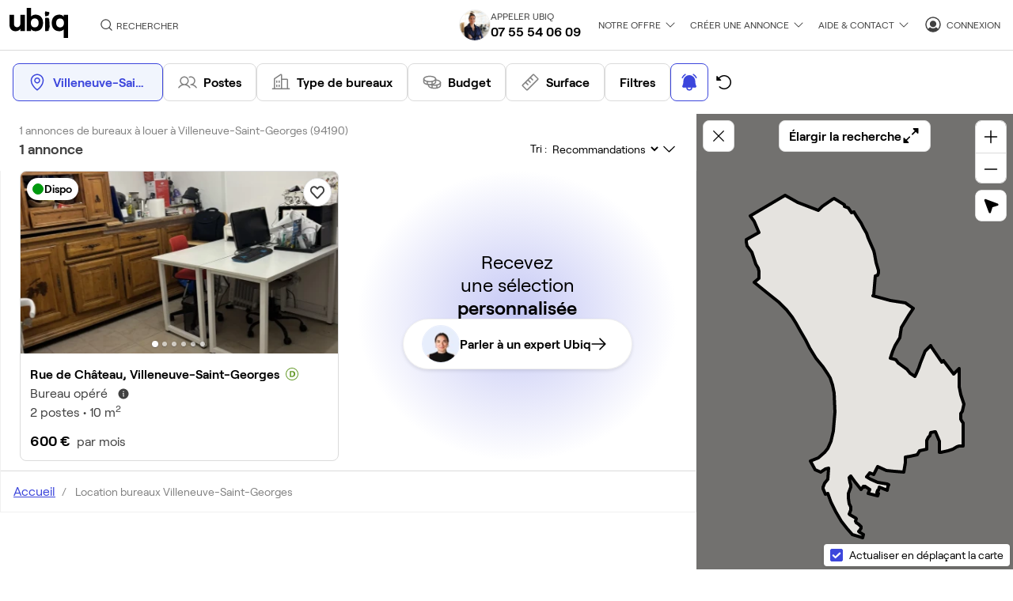

--- FILE ---
content_type: text/html; charset=UTF-8
request_url: https://www.ubiq.fr/location-bureau-villeneuve-saint-georges
body_size: 38664
content:
<!DOCTYPE html><html prefix="og: http://ogp.me/ns#" class="no-js" lang="fr"><head><meta charset="utf-8"><meta name="viewport" id="meta-viewport" content="width=device-width, initial-scale=1.0, maximum-scale=1.0, user-scalable=no"><meta name="format-detection" content="telephone=no"><meta name="theme-color" content="#fffffe"><meta name="msapplication-TileColor" content="#e7eedf"><meta name="msapplication-config" content="https://static.ubiq.fr/frontoffice/ab48652515c55860abfee76cd96e9310/images/favicons/browserconfig.xml" /><meta name="theme-color" content="#e7eedf"><link rel="apple-touch-icon" sizes="180x180" href="https://static.ubiq.fr/frontoffice/ab48652515c55860abfee76cd96e9310/images/favicons/apple-touch-icon.png"><link rel="icon alternate" type="image/x-icon" href="https://static.ubiq.fr/frontoffice/ab48652515c55860abfee76cd96e9310/images/favicons/favicon.ico"><link rel="icon" type="image/png" sizes="32x32" href="https://static.ubiq.fr/frontoffice/ab48652515c55860abfee76cd96e9310/images/favicons/favicon-32x32.png"><link rel="icon" type="image/svg+xml" href="https://static.ubiq.fr/frontoffice/ab48652515c55860abfee76cd96e9310/images/favicons/favicon.svg"><link rel="icon" type="image/png" sizes="16x16" href="https://static.ubiq.fr/frontoffice/ab48652515c55860abfee76cd96e9310/images/favicons/favicon-16x16.png"><link rel="manifest" href="https://static.ubiq.fr/frontoffice/ab48652515c55860abfee76cd96e9310/images/favicons/site.webmanifest"><link rel="mask-icon" href="https://static.ubiq.fr/frontoffice/ab48652515c55860abfee76cd96e9310/images/favicons/favicon.svg"><link rel="dns-prefetch" href="//www.googletagmanager.com"><link rel="dns-prefetch" href="//www.google-analytics.com"><link rel="dns-prefetch" href="https://static.ubiq.fr/frontoffice/ab48652515c55860abfee76cd96e9310"><meta name="description" content="Vos bureaux sans honoraires ! Bureaux équipés, mobilier et services inclus, conditions flexibles. Nos experts immobilier vous accompagnent de 1 à 500 postes."><link rel="canonical" href="https://www.ubiq.fr/location-bureau-villeneuve-saint-georges" /><meta property="og:type" content="website"><meta property="og:site_name" content="Ubiq"><meta property="og:locale" content="fr_FR"><meta property="og:url" content="https://www.ubiq.fr/location-bureau-villeneuve-saint-georges"><meta property="fb:app_id" content="450707688371080"><meta property="twitter:card" content="summary_large_image"><meta property="twitter:site" content="@__ubiq"><meta property="twitter:image:alt" content="Location bureaux à Villeneuve-Saint-Georges - 1 annonces - Ubiq"><meta property="og:title" content="Location bureaux à Villeneuve-Saint-Georges - 1 annonces - Ubiq"><meta property="twitter:title" content="Location bureaux à Villeneuve-Saint-Georges - 1 annonces - Ubiq"><meta property="og:description" content="Vos bureaux sans honoraires ! Bureaux équipés, mobilier et services inclus, conditions flexibles. Nos experts immobilier vous accompagnent de 1 à 500 postes."><meta property="twitter:description" content="Vos bureaux sans honoraires ! Bureaux équipés, mobilier et services inclus, conditions flexibles. Nos experts immobilier vous accompagnent de 1 à 500 postes."><meta property="og:image" content="https://media.ubiq.fr/image/f0061ec5-b4da-434b-8859-274e11b579ec/r1200x630_w1200.webp"><meta property="twitter:image" content="https://media.ubiq.fr/image/f0061ec5-b4da-434b-8859-274e11b579ec/r1200x630_w1200.webp"><title>Location bureaux à Villeneuve-Saint-Georges - 1 annonces - Ubiq</title><meta name="p:domain_verify" content="2792e5ee395dde2bf5e59735c6797f9f" /><link crossorigin="anonymous" rel="stylesheet" href="https://static.ubiq.fr/frontoffice/ab48652515c55860abfee76cd96e9310/search_theme-DY9Coz6J.css" integrity="sha256-8XliKM2xIiXmT+JEQzXnSzJh7orfP3Asn2Be5ZRWxH4="><link crossorigin="anonymous" rel="stylesheet" href="https://static.ubiq.fr/frontoffice/ab48652515c55860abfee76cd96e9310/_pages-Dj4sqSnk.css" integrity="sha256-5HZpQXQpa2i12ACxnPZdGSY27TBjB303MHqbW/svIVM="><link crossorigin="anonymous" rel="stylesheet" href="https://static.ubiq.fr/frontoffice/ab48652515c55860abfee76cd96e9310/app-BDwlZIzi.css" integrity="sha256-bAx1NATe/4Ppc0bST6cYuODhuqHUJ1ilgUkkUiCSdkI="><link crossorigin="anonymous" rel="modulepreload" href="https://static.ubiq.fr/frontoffice/ab48652515c55860abfee76cd96e9310/_pages.bundle.js" integrity="sha256-UggqbKqxDPFvh/iELowQmhWKiD/Libf9xfYwxMaVVkE="><link rel="stylesheet" href="https://static.ubiq.fr/search/27560983781d08d9b72d6a13b1191288/app.css"><!-- Google Tag Manager --><script>(function(w,d,s,l,i){w[l]=w[l]||[];w[l].push({'gtm.start':
                        new Date().getTime(),event:'gtm.js'});var f=d.getElementsByTagName(s)[0],
                        j=d.createElement(s),dl=l!='dataLayer'?'&l='+l:'';j.async=true;j.src=
                        'https://www.googletagmanager.com/gtm.js?id='+i+dl;f.parentNode.insertBefore(j,f);
                    })(window,document,'script','dataLayer','GTM-WS8JSS');</script><!-- End Google Tag Manager --><script type="text/javascript" src="//widget.trustpilot.com/bootstrap/v5/tp.widget.bootstrap.min.js" async></script><script src="https://accounts.google.com/gsi/client" async defer></script><script type="application/ld+json">
    {
       "@context" : "https://schema.org",
       "@type" : "WebSite",
       "name" : "Ubiq",
       "url" : "https://www.ubiq.fr"
    }
    </script></head><body><!-- Google Tag Manager (noscript) --><noscript><iframe src="https://www.googletagmanager.com/ns.html?id=GTM-WS8JSS" height="0" width="0" style="display:none;visibility:hidden"></iframe></noscript><!-- End Google Tag Manager (noscript) --><header id="header" class="header"><div class="header__wrapper"><div
                class="header__container
                                                            "
            ><div class="header__logo"><a href="https://www.ubiq.fr/"><div class="header__logo--mobile"><img src="https://static.ubiq.fr/frontoffice/ab48652515c55860abfee76cd96e9310/images/logo-small.svg" alt="Ubiq" width="47" height="24" /></div><div class="header__logo--desktop"><img src="https://static.ubiq.fr/frontoffice/ab48652515c55860abfee76cd96e9310/images/logo.svg" alt="Ubiq" width="75" height="40" /></div></a></div><div class="header__search desktop"><span data-obfsc-href="aHR0cHM6Ly93d3cudWJpcS5mci9yZWNoZXJjaGU=" class="header__search-link obfsc">
        Rechercher
    </span></div><div class="header-phone-number"><picture class="header-phone-number__picture"><source srcset="https://static.ubiq.fr/frontoffice/ab48652515c55860abfee76cd96e9310/images/header/chloe-x1.png 1x,
                        https://static.ubiq.fr/frontoffice/ab48652515c55860abfee76cd96e9310/images/header/chloe-x2.png 2x"
            ><img src="https://static.ubiq.fr/frontoffice/ab48652515c55860abfee76cd96e9310/images/header/chloe-x1.png" class="lazyload" alt="Chloé" /></picture><div><div class="header-phone-number__contact">
                Appeler Ubiq
            </div><a
    href="tel:+33755540609"
    itemprop="telephone"
    content="+33755540609"
    rel="noindex, nofollow"><span>07 55 54 06 09</span></a></div></div><div class="header__menu search-menu search-menu--desktop"><ul><li class="drop-down-menu__item drop-down-menu__search drop-down-menu first last"><div><span class="nav-item">
                Notre offre            </span></div><ul class="menu_level_1"><li class="drop-down-menu__item drop-down-menu__subitem drop-down-menu__subitem--start-search drop-down-menu__subitem--separator search-btn obfsc first" data-obfsc-href="L3JlY2hlcmNoZQ=="><div><span class="start-search--mobile btn btn--primary">Voir 8 229 annonces</span><span class="start-search--desktop btn btn--primary">Voir 8 229 annonces</span></div></li><li class="drop-down-menu__item drop-down-menu__subitem"><a href="/location-bureau-paris" class="account-nav__item account-nav__item--header.search.offices.paris" ><div class="entry">
            Annonces de bureaux à Paris
        </div></a></li><li class="drop-down-menu__item drop-down-menu__subitem"><a href="/coworking-paris" class="account-nav__item account-nav__item--header.search.coworkings.paris" ><div class="entry">
            Annonces en coworking à Paris
        </div></a></li><li class="drop-down-menu__item drop-down-menu__subitem"><a href="/prix-bureaux-paris" class="account-nav__item account-nav__item--header.search.prices.paris" ><div class="entry">
            Prix des bureaux à Paris
        </div></a></li><li class="drop-down-menu__item drop-down-menu__subitem"><a href="/location-bureau-lyon" class="account-nav__item account-nav__item--header.search.offices.lyon" ><div class="entry">
            Annonces de bureaux à Lyon
        </div></a></li><li class="drop-down-menu__item drop-down-menu__subitem"><a href="/coworking-lyon" class="account-nav__item account-nav__item--header.search.coworkings.lyon" ><div class="entry">
            Annonces en coworking à Lyon
        </div></a></li><li class="drop-down-menu__item drop-down-menu__subitem"><a href="/bureaux" class="account-nav__item account-nav__item--header.search.offices" ><div class="entry">
            Tous les bureaux
        </div></a></li><li class="drop-down-menu__item drop-down-menu__subitem last"><a href="/espaces-de-coworking" class="account-nav__item account-nav__item--header.search.coworkings" ><div class="entry">
            Tous les coworkings
        </div></a></li></ul></li></ul></div><div class="header__menu sales-menu sales-menu--desktop"><ul><li class="drop-down-menu__item drop-down-menu__sales drop-down-menu first last"><div><span class="nav-item">
                Créer une annonce            </span></div><ul class="menu_level_1"><li class="drop-down-menu__item drop-down-menu__subitem obfsc first" data-obfsc-href="L3B1YmxpZXItdW5lLWFubm9uY2U="><div><span class="nav-item">
                Créer une annonce            </span></div></li><li class="drop-down-menu__item drop-down-menu__subitem obfsc" data-obfsc-href="L2NvbW1lbnQtY2EtbWFyY2hl"><div><span class="nav-item">
                Comment ça marche ?            </span></div></li><li class="drop-down-menu__item drop-down-menu__subitem obfsc" data-obfsc-href="aHR0cHM6Ly9jYWxlbmRseS5jb20vcGF1bGluZS11YmlxLzE1bWlu" data-obfsc-target="_blank"><div><span class="nav-item">
                Prendre rendez-vous            </span></div></li><li class="drop-down-menu__item drop-down-menu__subitem obfsc last" data-obfsc-href="L2NvbnRhY3Rlei1ub3Vz"><div><span class="nav-item">
                Nous écrire            </span></div></li></ul></li></ul></div><div class="header__menu help-menu help-menu--desktop"><ul><li class="drop-down-menu__item drop-down-menu__help drop-down-menu first last"><div><span class="nav-item">
                Aide &amp; Contact            </span></div><ul class="menu_level_1"><li class="drop-down-menu__item drop-down-menu__subitem drop-down-menu__dictionary  first"><div><span class="nav-item help--phone-number">
                Nous appeler • <a
    href="tel:+33755540609"
    itemprop="telephone"
    content="+33755540609"
    rel="noindex, nofollow"><span>07 55 54 06 09</span></a></span></div></li><li class="drop-down-menu__item drop-down-menu__subitem drop-down-menu__dictionary obfsc" data-obfsc-href="L2NvbnRhY3Rlei1ub3Vz"><div><span class="nav-item">
                Nous écrire            </span></div></li><li class="drop-down-menu__item drop-down-menu__subitem drop-down-menu__dictionary obfsc" data-obfsc-href="aHR0cHM6Ly9jYWxlbmRseS5jb20vZC80ZHMtZ3lwLTZ0dC9yZHYtdGVsZXBob25pcXVlLWF2ZWMtbC1lcXVpcGUtdWJpcQ==" data-obfsc-target="_blank"><div><span class="nav-item">
                Prendre rendez-vous            </span></div></li><li class="drop-down-menu__item drop-down-menu__subitem drop-down-menu__dictionary open-intercom"><div><span class="nav-item">
                Démarrer un chat en ligne            </span></div></li><li class="drop-down-menu__item drop-down-menu__subitem drop-down-menu__dictionary obfsc" data-obfsc-href="aHR0cHM6Ly9pbnRlcmNvbS5oZWxwL3ViaXEvZnIv" data-obfsc-target="_blank"><div><span class="nav-item">
                FAQ • Aide            </span></div></li><li class="drop-down-menu__item drop-down-menu__subitem drop-down-menu__dictionary obfsc last" data-obfsc-href="L3B1YmxpZXItdW5lLWFubm9uY2U="><div><span class="nav-item">
                Commercialiser des bureaux            </span></div></li></ul></li></ul></div><div class="header__search "><span data-obfsc-href="aHR0cHM6Ly93d3cudWJpcS5mci9yZWNoZXJjaGU=" class="header__search-link obfsc"></span></div><div class="header__buttons"><a
            id="gtm-header-connection"
            data-gtm="connection-button"
        ><span>Connexion</span></a></div><div class="header__burger"><span class="burger--icon"></span></div></div><div id="sticky-header" class="sticky-header"></div></div></header><div id="user-menu--mobile" class="user-menu-mobile-container"><div class="menu-mobile-wrapper"><div class="menu-mobile-panel accordion accordion--small"><div class="menu-mobile-panel__top"><div class="menu-mobile-panel__top-close"></div></div><div class="header-phone-number"><picture class="header-phone-number__picture"><source srcset="https://static.ubiq.fr/frontoffice/ab48652515c55860abfee76cd96e9310/images/header/chloe-x1.png 1x,
                        https://static.ubiq.fr/frontoffice/ab48652515c55860abfee76cd96e9310/images/header/chloe-x2.png 2x"
            ><img src="https://static.ubiq.fr/frontoffice/ab48652515c55860abfee76cd96e9310/images/header/chloe-x1.png" class="lazyload" alt="Chloé" /></picture><div><div class="header-phone-number__contact">
                Appeler Ubiq
            </div><a
    href="tel:+33755540609"
    itemprop="telephone"
    content="+33755540609"
    rel="noindex, nofollow"><span>07 55 54 06 09</span></a></div></div><div class="header__menu search-menu "><ul><li class="drop-down-menu__item drop-down-menu__search drop-down-menu first last"><div class="accordion__btn"><span class="nav-item">
                Notre offre            </span></div><ul class="menu_level_1 accordion__panel"><li class="drop-down-menu__item drop-down-menu__subitem drop-down-menu__subitem--start-search drop-down-menu__subitem--separator search-btn obfsc first" data-obfsc-href="L3JlY2hlcmNoZQ=="><div><span class="start-search--mobile btn btn--primary">Voir 8 229 annonces</span><span class="start-search--desktop btn btn--primary">Voir 8 229 annonces</span></div></li><li class="drop-down-menu__item drop-down-menu__subitem"><a href="/location-bureau-paris" class="account-nav__item account-nav__item--header.search.offices.paris" ><div class="entry">
            Annonces de bureaux à Paris
        </div></a></li><li class="drop-down-menu__item drop-down-menu__subitem"><a href="/coworking-paris" class="account-nav__item account-nav__item--header.search.coworkings.paris" ><div class="entry">
            Annonces en coworking à Paris
        </div></a></li><li class="drop-down-menu__item drop-down-menu__subitem"><a href="/prix-bureaux-paris" class="account-nav__item account-nav__item--header.search.prices.paris" ><div class="entry">
            Prix des bureaux à Paris
        </div></a></li><li class="drop-down-menu__item drop-down-menu__subitem"><a href="/location-bureau-lyon" class="account-nav__item account-nav__item--header.search.offices.lyon" ><div class="entry">
            Annonces de bureaux à Lyon
        </div></a></li><li class="drop-down-menu__item drop-down-menu__subitem"><a href="/coworking-lyon" class="account-nav__item account-nav__item--header.search.coworkings.lyon" ><div class="entry">
            Annonces en coworking à Lyon
        </div></a></li><li class="drop-down-menu__item drop-down-menu__subitem"><a href="/bureaux" class="account-nav__item account-nav__item--header.search.offices" ><div class="entry">
            Tous les bureaux
        </div></a></li><li class="drop-down-menu__item drop-down-menu__subitem last"><a href="/espaces-de-coworking" class="account-nav__item account-nav__item--header.search.coworkings" ><div class="entry">
            Tous les coworkings
        </div></a></li></ul></li></ul></div><div class="header__menu sales-menu "><ul><li class="drop-down-menu__item drop-down-menu__sales drop-down-menu first last"><div class="accordion__btn"><span class="nav-item">
                Créer une annonce            </span></div><ul class="menu_level_1 accordion__panel"><li class="drop-down-menu__item drop-down-menu__subitem obfsc first" data-obfsc-href="L3B1YmxpZXItdW5lLWFubm9uY2U="><div><span class="nav-item">
                Créer une annonce            </span></div></li><li class="drop-down-menu__item drop-down-menu__subitem obfsc" data-obfsc-href="L2NvbW1lbnQtY2EtbWFyY2hl"><div><span class="nav-item">
                Comment ça marche ?            </span></div></li><li class="drop-down-menu__item drop-down-menu__subitem obfsc" data-obfsc-href="aHR0cHM6Ly9jYWxlbmRseS5jb20vcGF1bGluZS11YmlxLzE1bWlu" data-obfsc-target="_blank"><div><span class="nav-item">
                Prendre rendez-vous            </span></div></li><li class="drop-down-menu__item drop-down-menu__subitem obfsc last" data-obfsc-href="L2NvbnRhY3Rlei1ub3Vz"><div><span class="nav-item">
                Nous écrire            </span></div></li></ul></li></ul></div><div class="header__menu help-menu "><ul><li class="drop-down-menu__item drop-down-menu__help drop-down-menu first last"><div class="accordion__btn"><span class="nav-item">
                Aide &amp; Contact            </span></div><ul class="menu_level_1 accordion__panel"><li class="drop-down-menu__item drop-down-menu__subitem drop-down-menu__dictionary  first"><div><span class="nav-item help--phone-number">
                Nous appeler • <a
    href="tel:+33755540609"
    itemprop="telephone"
    content="+33755540609"
    rel="noindex, nofollow"><span>07 55 54 06 09</span></a></span></div></li><li class="drop-down-menu__item drop-down-menu__subitem drop-down-menu__dictionary obfsc" data-obfsc-href="L2NvbnRhY3Rlei1ub3Vz"><div><span class="nav-item">
                Nous écrire            </span></div></li><li class="drop-down-menu__item drop-down-menu__subitem drop-down-menu__dictionary obfsc" data-obfsc-href="aHR0cHM6Ly9jYWxlbmRseS5jb20vZC80ZHMtZ3lwLTZ0dC9yZHYtdGVsZXBob25pcXVlLWF2ZWMtbC1lcXVpcGUtdWJpcQ==" data-obfsc-target="_blank"><div><span class="nav-item">
                Prendre rendez-vous            </span></div></li><li class="drop-down-menu__item drop-down-menu__subitem drop-down-menu__dictionary open-intercom"><div><span class="nav-item">
                Démarrer un chat en ligne            </span></div></li><li class="drop-down-menu__item drop-down-menu__subitem drop-down-menu__dictionary obfsc" data-obfsc-href="aHR0cHM6Ly9pbnRlcmNvbS5oZWxwL3ViaXEvZnIv" data-obfsc-target="_blank"><div><span class="nav-item">
                FAQ • Aide            </span></div></li><li class="drop-down-menu__item drop-down-menu__subitem drop-down-menu__dictionary obfsc last" data-obfsc-href="L3B1YmxpZXItdW5lLWFubm9uY2U="><div><span class="nav-item">
                Commercialiser des bureaux            </span></div></li></ul></li></ul></div><a
            class="header__buttons"
            id="gtm-header-connection"
            data-gtm="connection-button"
        ><span>Connexion</span></a></div></div></div><script id="user-modal-component" type="text/x-template"><modal
         v-bind:is-opened="isOpened"
         v-bind:on-close="close"><template #header >${ modalTitle }</template><template #body ><div v-html="htmlBody"></div></template><template #footer ></template></modal></script><div id="flashbags" class="flashbags"></div><span id="flashbags-content" data-initialstate="[]"></span><div class="page-wrapper "><div itemscope itemtype="https://schema.org/Product" ><meta itemprop="name" content="Location bureaux à Villeneuve-Saint-Georges - 1 annonces - Ubiq" /><meta itemprop="url" content="https://www.ubiq.fr/location-bureau-villeneuve-saint-georges" /><span itemprop="aggregateRating" itemscope itemtype="https://schema.org/AggregateRating"><meta itemprop="reviewCount" content="339" /><meta itemprop="ratingValue" content="4,9" /><meta itemprop="bestRating" content="5" /></span><div itemprop="offers" itemscope itemtype="https://schema.org/AggregateOffer"><meta itemprop="priceCurrency" content="EUR" /><span itemprop="lowPrice" content="600.00"></span><span itemprop="highPrice" content="600.00"></span><div id="search-app" data-server-rendered="true"><div class="search-overlay hidden" data-v-772afdb7></div><div id="search-criterion-bar"><div class="criterion-bar" data-v-d3b5c190><div class="criterion-bar__filters" data-v-d3b5c190><div class="buttons-list" data-v-d3b5c190><div class="criterion-button-card" data-v-17da6f3d data-v-08dfa614 data-v-d3b5c190><a class="search-btn secondary jumbo criterion   active" data-v-9a3817ae data-v-17da6f3d><!----><svg xmlns="http://www.w3.org/2000/svg" width="24" height="24" viewBox="0 0 24 24" aria-labelledby="box" role="presentation" class="button-card-icon" data-v-d6671d44 data-v-17da6f3d><g fill="#3c46dc" stroke="none" stroke-width="1" data-v-d6671d44><path d="M12 6C11.2583 6 10.5333 6.21993 9.91661 6.63199C9.29993 7.04404 8.81928 7.62971 8.53545 8.31494C8.25162 9.00016 8.17736 9.75416 8.32205 10.4816C8.46675 11.209 8.8239 11.8772 9.34835 12.4017C9.8728 12.9261 10.541 13.2833 11.2684 13.4279C11.9958 13.5726 12.7498 13.4984 13.4351 13.2145C14.1203 12.9307 14.706 12.4501 15.118 11.8334C15.5301 11.2167 15.75 10.4917 15.75 9.75C15.75 8.75544 15.3549 7.80161 14.6517 7.09835C13.9484 6.39509 12.9946 6 12 6ZM12 12C11.555 12 11.12 11.868 10.75 11.6208C10.38 11.3736 10.0916 11.0222 9.92127 10.611C9.75097 10.1999 9.70642 9.7475 9.79323 9.31105C9.88005 8.87459 10.0943 8.47368 10.409 8.15901C10.7237 7.84434 11.1246 7.63005 11.561 7.54323C11.9975 7.45642 12.4499 7.50097 12.861 7.67127C13.2722 7.84157 13.6236 8.12996 13.8708 8.49997C14.118 8.86998 14.25 9.30499 14.25 9.75C14.25 10.3467 14.0129 10.919 13.591 11.341C13.169 11.7629 12.5967 12 12 12ZM12 1.5C9.81273 1.50248 7.71575 2.37247 6.16911 3.91911C4.62247 5.46575 3.75248 7.56273 3.75 9.75C3.75 12.6938 5.11031 15.8138 7.6875 18.7734C8.84552 20.1108 10.1489 21.3151 11.5734 22.3641C11.6995 22.4524 11.8498 22.4998 12.0037 22.4998C12.1577 22.4998 12.308 22.4524 12.4341 22.3641C13.856 21.3147 15.1568 20.1104 16.3125 18.7734C18.8859 15.8138 20.25 12.6938 20.25 9.75C20.2475 7.56273 19.3775 5.46575 17.8309 3.91911C16.2843 2.37247 14.1873 1.50248 12 1.5ZM12 20.8125C10.4503 19.5938 5.25 15.1172 5.25 9.75C5.25 7.95979 5.96116 6.2429 7.22703 4.97703C8.4929 3.71116 10.2098 3 12 3C13.7902 3 15.5071 3.71116 16.773 4.97703C18.0388 6.2429 18.75 7.95979 18.75 9.75C18.75 15.1153 13.5497 19.5938 12 20.8125Z" data-v-08dfa614></path></g></svg><span id="location" class="location__title location__crop" data-v-9a3817ae data-v-08dfa614>
      Villeneuve-Saint-Georges
    </span><!----></a><div class="criterion-card large hidden" data-v-17da6f3d><div id="location" class="criterion-card-body no-padding" data-v-17da6f3d><div class="input-search-location" data-v-8dd6da30 data-v-08dfa614><div class="input-search-location--content" data-v-8dd6da30><div class="input" data-v-8dd6da30><svg xmlns="http://www.w3.org/2000/svg" width="24" height="24" viewBox="0 0 32 32" aria-labelledby="box" role="presentation" class="magnifying-glass" data-v-d6671d44 data-v-8dd6da30><g fill="currentColor" stroke="#000000" stroke-width="1" data-v-d6671d44><path d="M29.2064 27.7928L23.8036 22.39C25.7116 20.1177 26.6687 17.1967 26.4755 14.2359C26.2822 11.2752 24.9535 8.50331 22.7663 6.49838C20.5792 4.49344 17.7025 3.41022 14.7361 3.47459C11.7698 3.53896 8.94277 4.74596 6.84466 6.84389C4.74655 8.94182 3.53929 11.7687 3.47466 14.7351C3.41002 17.7014 4.493 20.5782 6.49774 22.7655C8.50248 24.9528 11.2742 26.2818 14.235 26.4754C17.1957 26.6689 20.1168 25.712 22.3892 23.8042L27.7921 29.2071C27.9797 29.3946 28.234 29.5 28.4992 29.5C28.7645 29.5 29.0188 29.3946 29.2064 29.2071C29.3939 29.0196 29.4993 28.7652 29.4993 28.5C29.4993 28.2347 29.3939 27.9804 29.2064 27.7928ZM5.49999 14.9998C5.49999 13.1209 6.05715 11.2842 7.10103 9.72193C8.1449 8.15966 9.6286 6.94202 11.3645 6.22299C13.1004 5.50396 15.0105 5.31582 16.8533 5.68238C18.6962 6.04894 20.3889 6.95373 21.7175 8.28233C23.0461 9.61093 23.9509 11.3037 24.3174 13.1465C24.684 14.9893 24.4959 16.8994 23.7768 18.6353C23.0578 20.3712 21.8402 21.8549 20.2779 22.8988C18.7156 23.9427 16.8789 24.4998 15 24.4998C12.4813 24.497 10.0666 23.4952 8.28562 21.7142C6.50464 19.9332 5.50283 17.5185 5.49999 14.9998Z" stroke-width="0.5" data-v-8dd6da30></path></g></svg><svg xmlns="http://www.w3.org/2000/svg" width="24" height="24" viewBox="0 0 256 256" aria-labelledby="box" role="presentation" class="clear-input hidden" data-v-d6671d44 data-v-8dd6da30><g fill="currentColor" stroke="currentColor" stroke-width="1" data-v-d6671d44><g data-v-8dd6da30><line x1="200" y1="56" x2="56" y2="200" stroke-linecap="round" stroke-linejoin="round" stroke-width="16"></line><line x1="200" y1="200" x2="56" y2="56" stroke-linecap="round" stroke-linejoin="round" stroke-width="16"></line></g></g></svg><input id="search-input-location" type="text" placeholder="Une autre localité ?" value="" data-v-8dd6da30></div><ul class="autocomplete-results hidden" data-v-8dd6da30></ul><span title="" class="tooltip" data-v-08473fcf data-v-6f689e98 data-v-8dd6da30><div class="locate-filter" data-v-08473fcf data-v-6f689e98><svg xmlns="http://www.w3.org/2000/svg" width="24" height="24" viewBox="0 0 24 24" aria-labelledby="box" role="presentation" data-v-d6671d44 data-v-6f689e98><g fill="#000000" stroke="none" stroke-width="1" data-v-d6671d44><path d="M21.75 11.25H20.9681C20.7882 9.13073 19.8645 7.14338 18.3606 5.63943C16.8566 4.13549 14.8693 3.21185 12.75 3.03188V2.25C12.75 2.05109 12.671 1.86032 12.5303 1.71967C12.3897 1.57902 12.1989 1.5 12 1.5C11.8011 1.5 11.6103 1.57902 11.4697 1.71967C11.329 1.86032 11.25 2.05109 11.25 2.25V3.03188C9.13073 3.21185 7.14338 4.13549 5.63943 5.63943C4.13549 7.14338 3.21185 9.13073 3.03188 11.25H2.25C2.05109 11.25 1.86032 11.329 1.71967 11.4697C1.57902 11.6103 1.5 11.8011 1.5 12C1.5 12.1989 1.57902 12.3897 1.71967 12.5303C1.86032 12.671 2.05109 12.75 2.25 12.75H3.03188C3.21185 14.8693 4.13549 16.8566 5.63943 18.3606C7.14338 19.8645 9.13073 20.7882 11.25 20.9681V21.75C11.25 21.9489 11.329 22.1397 11.4697 22.2803C11.6103 22.421 11.8011 22.5 12 22.5C12.1989 22.5 12.3897 22.421 12.5303 22.2803C12.671 22.1397 12.75 21.9489 12.75 21.75V20.9681C14.8693 20.7882 16.8566 19.8645 18.3606 18.3606C19.8645 16.8566 20.7882 14.8693 20.9681 12.75H21.75C21.9489 12.75 22.1397 12.671 22.2803 12.5303C22.421 12.3897 22.5 12.1989 22.5 12C22.5 11.8011 22.421 11.6103 22.2803 11.4697C22.1397 11.329 21.9489 11.25 21.75 11.25ZM18.75 12.75H19.4625C19.287 14.4704 18.5233 16.0777 17.3005 17.3005C16.0777 18.5233 14.4704 19.287 12.75 19.4625V18.75C12.75 18.5511 12.671 18.3603 12.5303 18.2197C12.3897 18.079 12.1989 18 12 18C11.8011 18 11.6103 18.079 11.4697 18.2197C11.329 18.3603 11.25 18.5511 11.25 18.75V19.4625C9.52957 19.287 7.92235 18.5233 6.6995 17.3005C5.47666 16.0777 4.71305 14.4704 4.5375 12.75H5.25C5.44891 12.75 5.63968 12.671 5.78033 12.5303C5.92098 12.3897 6 12.1989 6 12C6 11.8011 5.92098 11.6103 5.78033 11.4697C5.63968 11.329 5.44891 11.25 5.25 11.25H4.5375C4.71305 9.52957 5.47666 7.92235 6.6995 6.6995C7.92235 5.47666 9.52957 4.71305 11.25 4.5375V5.25C11.25 5.44891 11.329 5.63968 11.4697 5.78033C11.6103 5.92098 11.8011 6 12 6C12.1989 6 12.3897 5.92098 12.5303 5.78033C12.671 5.63968 12.75 5.44891 12.75 5.25V4.5375C14.4704 4.71305 16.0777 5.47666 17.3005 6.6995C18.5233 7.92235 19.287 9.52957 19.4625 11.25H18.75C18.5511 11.25 18.3603 11.329 18.2197 11.4697C18.079 11.6103 18 11.8011 18 12C18 12.1989 18.079 12.3897 18.2197 12.5303C18.3603 12.671 18.5511 12.75 18.75 12.75ZM15.75 12C15.75 12.7417 15.5301 13.4667 15.118 14.0834C14.706 14.7001 14.1203 15.1807 13.4351 15.4645C12.7498 15.7484 11.9958 15.8226 11.2684 15.6779C10.541 15.5333 9.8728 15.1761 9.34835 14.6517C8.8239 14.1272 8.46675 13.459 8.32205 12.7316C8.17736 12.0042 8.25162 11.2502 8.53545 10.5649C8.81928 9.87971 9.29993 9.29404 9.91661 8.88199C10.5333 8.46993 11.2583 8.25 12 8.25C12.9946 8.25 13.9484 8.64509 14.6517 9.34835C15.3549 10.0516 15.75 11.0054 15.75 12Z" data-v-6f689e98></path></g></svg><span data-v-08473fcf data-v-6f689e98>Utiliser ma position</span></div></span><div class="tags-list" data-v-8dd6da30><div class="tag" data-v-15a41986 data-v-8dd6da30><span title="Villeneuve-Saint-Georges" data-v-15a41986>Villeneuve-Saint-Georges</span><svg xmlns="http://www.w3.org/2000/svg" width="16" height="16" viewBox="0 0 256 256" aria-labelledby="box" role="presentation" class="close-icon" data-v-d6671d44 data-v-15a41986><g fill="currentColor" stroke="#170a62" stroke-width="1" data-v-d6671d44><g data-v-15a41986><line x1="200" y1="56" x2="56" y2="200" stroke-linecap="round" stroke-linejoin="round" stroke-width="16"></line><line x1="200" y1="200" x2="56" y2="56" stroke-linecap="round" stroke-linejoin="round" stroke-width="16"></line></g></g></svg></div></div><!----></div><div class="input-search-location--panel" data-v-8dd6da30><div class="search-panel suggestion" data-v-a62164a8 data-v-8dd6da30><div class="search-panel--content" data-v-a62164a8><div class="search-panel-content--icon" data-v-a62164a8><svg xmlns="http://www.w3.org/2000/svg" width="24" height="24" viewBox="0 0 24 24" aria-labelledby="box" role="presentation" heigth="24" data-v-d6671d44 data-v-8dd6da30><g fill="#af00f5" stroke="none" stroke-width="1" data-v-d6671d44><svg width="24" height="24" viewBox="0 0 24 24" fill="none" xmlns="http://www.w3.org/2000/svg" data-v-8dd6da30><path d="M12.0715 6.85718C11.4358 6.85718 10.8143 7.0457 10.2857 7.39889C9.75713 7.75209 9.34514 8.25409 9.10186 8.84143C8.85857 9.42877 8.79492 10.0751 8.91894 10.6986C9.04297 11.3221 9.3491 11.8948 9.79863 12.3444C10.2482 12.7939 10.8209 13.1 11.4444 13.2241C12.0679 13.3481 12.7142 13.2844 13.3016 13.0411C13.8889 12.7979 14.3909 12.3859 14.7441 11.8573C15.0973 11.3287 15.2858 10.7072 15.2858 10.0715C15.2858 9.21901 14.9472 8.40143 14.3444 7.79863C13.7416 7.19583 12.924 6.85718 12.0715 6.85718ZM12.0715 12.0001C11.6901 12.0001 11.3172 11.887 11 11.6751C10.6829 11.4631 10.4357 11.1619 10.2897 10.8095C10.1437 10.4571 10.1056 10.0694 10.18 9.69525C10.2544 9.32114 10.4381 8.9775 10.7078 8.70778C10.9775 8.43806 11.3211 8.25438 11.6953 8.17997C12.0694 8.10555 12.4571 8.14374 12.8095 8.28971C13.1619 8.43568 13.4631 8.68288 13.6751 9.00003C13.887 9.31719 14.0001 9.69006 14.0001 10.0715C14.0001 10.583 13.7969 11.0735 13.4352 11.4352C13.0735 11.7969 12.583 12.0001 12.0715 12.0001ZM12.0715 3C10.1967 3.00213 8.39925 3.74784 7.07354 5.07354C5.74784 6.39925 5.00213 8.19667 5 10.0715C5 12.5947 6.16599 15.2691 8.37503 17.806C9.36763 18.9523 10.4848 19.9846 11.7059 20.8837C11.814 20.9594 11.9427 21 12.0747 21C12.2067 21 12.3355 20.9594 12.4436 20.8837C13.6624 19.9842 14.7774 18.9519 15.768 17.806C17.9738 15.2691 19.143 12.5947 19.143 10.0715C19.1409 8.19667 18.3952 6.39925 17.0695 5.07354C15.7438 3.74784 13.9463 3.00213 12.0715 3ZM12.0715 19.5537C10.7432 18.5091 6.28573 14.672 6.28573 10.0715C6.28573 8.53702 6.8953 7.06538 7.98034 5.98034C9.06538 4.8953 10.537 4.28573 12.0715 4.28573C13.606 4.28573 15.0776 4.8953 16.1627 5.98034C17.2477 7.06538 17.8573 8.53702 17.8573 10.0715C17.8573 14.6704 13.3998 18.5091 12.0715 19.5537Z" fill="#AF00F5"></path><path d="M22.5 16H22V15.5C22 15.3674 21.9473 15.2402 21.8536 15.1464C21.7598 15.0527 21.6326 15 21.5 15C21.3674 15 21.2402 15.0527 21.1464 15.1464C21.0527 15.2402 21 15.3674 21 15.5V16H20.5C20.3674 16 20.2402 16.0527 20.1464 16.1464C20.0527 16.2402 20 16.3674 20 16.5C20 16.6326 20.0527 16.7598 20.1464 16.8536C20.2402 16.9473 20.3674 17 20.5 17H21V17.5C21 17.6326 21.0527 17.7598 21.1464 17.8536C21.2402 17.9473 21.3674 18 21.5 18C21.6326 18 21.7598 17.9473 21.8536 17.8536C21.9473 17.7598 22 17.6326 22 17.5V17H22.5C22.6326 17 22.7598 16.9473 22.8536 16.8536C22.9473 16.7598 23 16.6326 23 16.5C23 16.3674 22.9473 16.2402 22.8536 16.1464C22.7598 16.0527 22.6326 16 22.5 16Z" fill="#AF00F5"></path><path d="M16.625 21.125H17.875V22.375C17.875 22.5408 17.9408 22.6997 18.0581 22.8169C18.1753 22.9342 18.3342 23 18.5 23C18.6658 23 18.8247 22.9342 18.9419 22.8169C19.0592 22.6997 19.125 22.5408 19.125 22.375V21.125H20.375C20.5408 21.125 20.6997 21.0592 20.8169 20.9419C20.9342 20.8247 21 20.6658 21 20.5C21 20.3342 20.9342 20.1753 20.8169 20.0581C20.6997 19.9408 20.5408 19.875 20.375 19.875H19.125V18.625C19.125 18.4592 19.0592 18.3003 18.9419 18.1831C18.8247 18.0658 18.6658 18 18.5 18C18.3342 18 18.1753 18.0658 18.0581 18.1831C17.9408 18.3003 17.875 18.4592 17.875 18.625V19.875H16.625C16.4592 19.875 16.3003 19.9408 16.1831 20.0581C16.0658 20.1753 16 20.3342 16 20.5C16 20.6658 16.0658 20.8247 16.1831 20.9419C16.3003 21.0592 16.4592 21.125 16.625 21.125Z" fill="#AF00F5"></path><path d="M1.625 4.125H2.875V5.375C2.875 5.54076 2.94085 5.69973 3.05806 5.81694C3.17527 5.93415 3.33424 6 3.5 6C3.66576 6 3.82473 5.93415 3.94194 5.81694C4.05915 5.69973 4.125 5.54076 4.125 5.375V4.125H5.375C5.54076 4.125 5.69973 4.05915 5.81694 3.94194C5.93415 3.82473 6 3.66576 6 3.5C6 3.33424 5.93415 3.17527 5.81694 3.05806C5.69973 2.94085 5.54076 2.875 5.375 2.875H4.125V1.625C4.125 1.45924 4.05915 1.30027 3.94194 1.18306C3.82473 1.06585 3.66576 1 3.5 1C3.33424 1 3.17527 1.06585 3.05806 1.18306C2.94085 1.30027 2.875 1.45924 2.875 1.625V2.875H1.625C1.45924 2.875 1.30027 2.94085 1.18306 3.05806C1.06585 3.17527 1 3.33424 1 3.5C1 3.66576 1.06585 3.82473 1.18306 3.94194C1.30027 4.05915 1.45924 4.125 1.625 4.125Z" fill="#AF00F5"></path></svg></g></svg></div><div class="search-panel-content--text" data-v-a62164a8>
        Trouver la localisation idéale selon mes adresses clés : domicile, collaborateurs, transports ...
      </div></div><div class="search-panel--arrow" data-v-a62164a8><svg xmlns="http://www.w3.org/2000/svg" width="16" height="16" viewBox="0 0 256 256" aria-labelledby="box" role="presentation" data-v-d6671d44 data-v-a62164a8><g fill="currentColor" stroke="currentColor" stroke-width="1" data-v-d6671d44><g data-v-a62164a8><line x1="40" y1="128" x2="216" y2="128" fill="none" stroke-linecap="round" stroke-linejoin="round" stroke-width="16"></line><polyline points="144 56 216 128 144 200" fill="none" stroke-linecap="round" stroke-linejoin="round" stroke-width="16"></polyline></g></g></svg></div></div></div></div></div><div class="criterion-card-footer" data-v-17da6f3d><a class="reset-link search-btn link  " data-v-9a3817ae data-v-17da6f3d><!----><svg xmlns="http://www.w3.org/2000/svg" width="24" height="24" viewBox="0 0 24 24" aria-labelledby="box" role="presentation" class="btn-icon--right" data-v-d6671d44 data-v-17da6f3d><g fill="#000000" stroke="none" stroke-width="1" data-v-d6671d44><path d="M18.3641 18.364C16.6749 20.0494 14.3862 20.9959 12 20.9959C9.61389 20.9959 7.32518 20.0494 5.636 18.364C5.56635 18.2944 5.5111 18.2117 5.4734 18.1207C5.43571 18.0297 5.41631 17.9322 5.41631 17.8337C5.41631 17.7352 5.43571 17.6376 5.4734 17.5466C5.5111 17.4556 5.56635 17.3729 5.636 17.3033C5.70565 17.2336 5.78834 17.1784 5.87935 17.1407C5.97035 17.103 6.06789 17.0836 6.16639 17.0836C6.26489 17.0836 6.36243 17.103 6.45344 17.1407C6.54444 17.1784 6.62713 17.2336 6.69678 17.3033C7.74567 18.3522 9.08205 19.0665 10.5369 19.3559C11.9918 19.6453 13.4998 19.4967 14.8702 18.9291C16.2407 18.3614 17.412 17.4001 18.2361 16.1667C19.0602 14.9334 19.5001 13.4833 19.5001 12C19.5001 10.5166 19.0602 9.06656 18.2361 7.83319C17.412 6.59983 16.2407 5.63853 14.8702 5.07087C13.4998 4.50322 11.9918 4.35469 10.5369 4.64408C9.08205 4.93347 7.74567 5.64778 6.69678 6.69668L6.29506 7.09839L8.01472 8.81805C8.11961 8.92294 8.19105 9.05658 8.21999 9.20207C8.24893 9.34756 8.23408 9.49836 8.17731 9.63541C8.12054 9.77246 8.02441 9.88959 7.90107 9.97201C7.77773 10.0544 7.63271 10.0984 7.48438 10.0984H2.98438C2.78546 10.0984 2.5947 10.0194 2.45404 9.87872C2.31339 9.73807 2.23438 9.54731 2.23438 9.34839V4.84839C2.23437 4.70005 2.27835 4.55504 2.36076 4.4317C2.44317 4.30836 2.56031 4.21223 2.69736 4.15546C2.83441 4.09869 2.98521 4.08384 3.1307 4.11278C3.27619 4.14172 3.40983 4.21316 3.51472 4.31805L5.23438 6.03771L5.636 5.63608C7.32383 3.94824 9.61303 3.00001 12 3C14.387 2.99999 16.6762 3.9482 18.364 5.63603C20.0519 7.32387 21.0001 9.61307 21.0001 12C21.0001 14.387 20.0519 16.6762 18.3641 18.364Z" data-v-17da6f3d></path></g></svg>
        Réinitialiser
      <!----></a><a class="search-btn primary  " data-v-9a3817ae data-v-17da6f3d><!---->
  1 résultat
<!----></a></div></div></div><span title="" class="tooltip small-size" data-v-08473fcf data-v-d3b5c190><div class="criterion-button-card" data-v-17da6f3d data-v-d3b5c190><a class="search-btn secondary jumbo criterion  " data-v-9a3817ae data-v-17da6f3d><!----><svg xmlns="http://www.w3.org/2000/svg" width="24" height="24" viewBox="0 0 24 24" aria-labelledby="box" role="presentation" class="button-card-icon" data-v-d6671d44 data-v-17da6f3d><g fill="#808080" stroke="none" stroke-width="1" data-v-d6671d44><path d="M10.9921 14.8053C11.9973 14.1361 12.7605 13.1612 13.1687 12.0248C13.577 10.8883 13.6087 9.65061 13.2591 8.49474C12.9095 7.33887 12.1973 6.32618 11.2276 5.60642C10.258 4.88666 9.0825 4.49805 7.87492 4.49805C6.66735 4.49805 5.49184 4.88666 4.52221 5.60642C3.55258 6.32618 2.84032 7.33887 2.49076 8.49474C2.14119 9.65061 2.17288 10.8883 2.58114 12.0248C2.9894 13.1612 3.75255 14.1361 4.75774 14.8053C2.93945 15.4755 1.38659 16.7156 0.330862 18.3406C0.275377 18.4231 0.236837 18.5158 0.217482 18.6133C0.198127 18.7108 0.198344 18.8111 0.218119 18.9085C0.237895 19.0059 0.276835 19.0984 0.332676 19.1807C0.388516 19.2629 0.460144 19.3332 0.543396 19.3875C0.626647 19.4418 0.719861 19.479 0.81762 19.497C0.915378 19.5149 1.01573 19.5133 1.11285 19.4921C1.20996 19.4709 1.3019 19.4307 1.38332 19.3737C1.46473 19.3167 1.53401 19.244 1.58711 19.16C2.2681 18.1126 3.19995 17.2519 4.29802 16.6561C5.3961 16.0603 6.62562 15.7482 7.87492 15.7482C9.12423 15.7482 10.3538 16.0603 11.4518 16.6561C12.5499 17.2519 13.4817 18.1126 14.1627 19.16C14.2727 19.3235 14.4427 19.4371 14.6358 19.4763C14.8289 19.5156 15.0297 19.4772 15.1947 19.3695C15.3598 19.2619 15.4758 19.0936 15.5178 18.9011C15.5598 18.7085 15.5243 18.5072 15.419 18.3406C14.3633 16.7156 12.8104 15.4755 10.9921 14.8053ZM3.74992 10.1253C3.74992 9.30948 3.99185 8.51195 4.44511 7.8336C4.89837 7.15525 5.54261 6.62654 6.29635 6.31433C7.0501 6.00212 7.8795 5.92043 8.67967 6.07959C9.47984 6.23875 10.2148 6.63162 10.7917 7.20851C11.3686 7.78541 11.7615 8.52041 11.9207 9.32058C12.0798 10.1208 11.9981 10.9502 11.6859 11.7039C11.3737 12.4576 10.845 13.1019 10.1667 13.5551C9.4883 14.0084 8.69077 14.2503 7.87492 14.2503C6.78129 14.2491 5.7328 13.8141 4.95948 13.0408C4.18616 12.2675 3.75116 11.219 3.74992 10.1253ZM23.4505 19.3785C23.284 19.4871 23.081 19.5251 22.8864 19.4841C22.6918 19.4432 22.5214 19.3266 22.4127 19.16C21.7326 18.112 20.8008 17.2509 19.7025 16.6554C18.6042 16.0598 17.3743 15.7487 16.1249 15.7503C15.926 15.7503 15.7352 15.6713 15.5946 15.5307C15.4539 15.39 15.3749 15.1992 15.3749 15.0003C15.3749 14.8014 15.4539 14.6107 15.5946 14.47C15.7352 14.3293 15.926 14.2503 16.1249 14.2503C16.7324 14.2498 17.3322 14.115 17.8816 13.8557C18.431 13.5965 18.9163 13.2191 19.3029 12.7505C19.6895 12.2819 19.9678 11.7337 20.118 11.1451C20.2682 10.5565 20.2865 9.94198 20.1716 9.34547C20.0568 8.74895 19.8116 8.18516 19.4536 7.69439C19.0956 7.20361 18.6337 6.79796 18.1007 6.50642C17.5678 6.21488 16.977 6.04465 16.3707 6.00789C15.7643 5.97113 15.1573 6.06875 14.593 6.29377C14.501 6.33354 14.402 6.35447 14.3018 6.35531C14.2016 6.35616 14.1022 6.33691 14.0095 6.2987C13.9169 6.26049 13.8328 6.20409 13.7623 6.13284C13.6918 6.0616 13.6363 5.97694 13.5991 5.88388C13.5619 5.79082 13.5437 5.69124 13.5456 5.59103C13.5475 5.49082 13.5695 5.39201 13.6102 5.30044C13.651 5.20887 13.7097 5.12639 13.7828 5.05788C13.856 4.98938 13.9421 4.93623 14.0362 4.90158C15.3275 4.38656 16.7639 4.36803 18.0681 4.84955C19.3723 5.33108 20.452 6.27854 21.0989 7.50916C21.7458 8.73978 21.914 10.1664 21.5711 11.5137C21.2283 12.861 20.3986 14.0336 19.2421 14.8053C21.0604 15.4755 22.6133 16.7156 23.669 18.3406C23.7776 18.5072 23.8156 18.7102 23.7747 18.9048C23.7337 19.0994 23.6171 19.2698 23.4505 19.3785Z"></path></g></svg><span data-v-9a3817ae>Postes</span><!----></a><div class="criterion-card hidden" data-v-17da6f3d><div id="teamSize" class="criterion-card-body" data-v-17da6f3d><div class="search-form-team-size" data-v-a22f3b90><div class="card-inputs" data-v-a22f3b90><div class="card-inputs__input" data-v-a22f3b90><div class="input-label" data-v-a22f3b90>Min</div><div class="input-text input-text--legend" data-v-a22f3b90><input placeholder="1" type="number" name="team-size-min" data-v-a22f3b90><span class="legend" data-v-a22f3b90>postes</span></div></div><div class="card-inputs__input" data-v-a22f3b90><div class="input-label" data-v-a22f3b90>
        Max
      </div><div class="input-text input-text--legend" data-v-a22f3b90><input placeholder="500+" type="number" name="team-size-max" data-v-a22f3b90><span class="legend" data-v-a22f3b90>postes</span></div></div></div></div></div><div class="criterion-card-footer" data-v-17da6f3d><a class="reset-link search-btn link  " data-v-9a3817ae data-v-17da6f3d><!----><svg xmlns="http://www.w3.org/2000/svg" width="24" height="24" viewBox="0 0 24 24" aria-labelledby="box" role="presentation" class="btn-icon--right" data-v-d6671d44 data-v-17da6f3d><g fill="#000000" stroke="none" stroke-width="1" data-v-d6671d44><path d="M18.3641 18.364C16.6749 20.0494 14.3862 20.9959 12 20.9959C9.61389 20.9959 7.32518 20.0494 5.636 18.364C5.56635 18.2944 5.5111 18.2117 5.4734 18.1207C5.43571 18.0297 5.41631 17.9322 5.41631 17.8337C5.41631 17.7352 5.43571 17.6376 5.4734 17.5466C5.5111 17.4556 5.56635 17.3729 5.636 17.3033C5.70565 17.2336 5.78834 17.1784 5.87935 17.1407C5.97035 17.103 6.06789 17.0836 6.16639 17.0836C6.26489 17.0836 6.36243 17.103 6.45344 17.1407C6.54444 17.1784 6.62713 17.2336 6.69678 17.3033C7.74567 18.3522 9.08205 19.0665 10.5369 19.3559C11.9918 19.6453 13.4998 19.4967 14.8702 18.9291C16.2407 18.3614 17.412 17.4001 18.2361 16.1667C19.0602 14.9334 19.5001 13.4833 19.5001 12C19.5001 10.5166 19.0602 9.06656 18.2361 7.83319C17.412 6.59983 16.2407 5.63853 14.8702 5.07087C13.4998 4.50322 11.9918 4.35469 10.5369 4.64408C9.08205 4.93347 7.74567 5.64778 6.69678 6.69668L6.29506 7.09839L8.01472 8.81805C8.11961 8.92294 8.19105 9.05658 8.21999 9.20207C8.24893 9.34756 8.23408 9.49836 8.17731 9.63541C8.12054 9.77246 8.02441 9.88959 7.90107 9.97201C7.77773 10.0544 7.63271 10.0984 7.48438 10.0984H2.98438C2.78546 10.0984 2.5947 10.0194 2.45404 9.87872C2.31339 9.73807 2.23438 9.54731 2.23438 9.34839V4.84839C2.23437 4.70005 2.27835 4.55504 2.36076 4.4317C2.44317 4.30836 2.56031 4.21223 2.69736 4.15546C2.83441 4.09869 2.98521 4.08384 3.1307 4.11278C3.27619 4.14172 3.40983 4.21316 3.51472 4.31805L5.23438 6.03771L5.636 5.63608C7.32383 3.94824 9.61303 3.00001 12 3C14.387 2.99999 16.6762 3.9482 18.364 5.63603C20.0519 7.32387 21.0001 9.61307 21.0001 12C21.0001 14.387 20.0519 16.6762 18.3641 18.364Z" data-v-17da6f3d></path></g></svg>
        Réinitialiser
      <!----></a><a class="search-btn primary  " data-v-9a3817ae data-v-17da6f3d><!---->
  1 résultat
<!----></a></div></div></div></span><span title="" class="tooltip small-size" data-v-08473fcf data-v-d3b5c190><div class="criterion-button-card" data-v-17da6f3d data-v-7f64a8e2 data-v-d3b5c190><a class="search-btn secondary jumbo criterion  " data-v-9a3817ae data-v-17da6f3d><!----><svg xmlns="http://www.w3.org/2000/svg" width="24" height="24" viewBox="0 0 24 24" aria-labelledby="box" role="presentation" class="button-card-icon" data-v-d6671d44 data-v-17da6f3d><g fill="#808080" stroke="none" stroke-width="1" data-v-d6671d44><path d="M22.5 19.5H21V9C21 8.60217 20.842 8.22064 20.5607 7.93934C20.2794 7.65803 19.8978 7.5 19.5 7.5H13.5V3C13.5002 2.72837 13.4266 2.46179 13.2871 2.22872C13.1476 1.99564 12.9474 1.80482 12.708 1.67661C12.4685 1.54841 12.1987 1.48764 11.9274 1.50078C11.6561 1.51393 11.3935 1.60049 11.1675 1.75125L3.6675 6.75C3.46176 6.88727 3.29315 7.07328 3.17669 7.29148C3.06023 7.50968 2.99953 7.75329 3 8.00062V19.5H1.5C1.30109 19.5 1.11032 19.579 0.96967 19.7197C0.829018 19.8603 0.75 20.0511 0.75 20.25C0.75 20.4489 0.829018 20.6397 0.96967 20.7803C1.11032 20.921 1.30109 21 1.5 21H22.5C22.6989 21 22.8897 20.921 23.0303 20.7803C23.171 20.6397 23.25 20.4489 23.25 20.25C23.25 20.0511 23.171 19.8603 23.0303 19.7197C22.8897 19.579 22.6989 19.5 22.5 19.5ZM19.5 9V19.5H13.5V9H19.5ZM4.5 8.00062L12 3V19.5H4.5V8.00062ZM10.5 10.5V12C10.5 12.1989 10.421 12.3897 10.2803 12.5303C10.1397 12.671 9.94891 12.75 9.75 12.75C9.55109 12.75 9.36032 12.671 9.21967 12.5303C9.07902 12.3897 9 12.1989 9 12V10.5C9 10.3011 9.07902 10.1103 9.21967 9.96967C9.36032 9.82902 9.55109 9.75 9.75 9.75C9.94891 9.75 10.1397 9.82902 10.2803 9.96967C10.421 10.1103 10.5 10.3011 10.5 10.5ZM7.5 10.5V12C7.5 12.1989 7.42098 12.3897 7.28033 12.5303C7.13968 12.671 6.94891 12.75 6.75 12.75C6.55109 12.75 6.36032 12.671 6.21967 12.5303C6.07902 12.3897 6 12.1989 6 12V10.5C6 10.3011 6.07902 10.1103 6.21967 9.96967C6.36032 9.82902 6.55109 9.75 6.75 9.75C6.94891 9.75 7.13968 9.82902 7.28033 9.96967C7.42098 10.1103 7.5 10.3011 7.5 10.5ZM7.5 15.75V17.25C7.5 17.4489 7.42098 17.6397 7.28033 17.7803C7.13968 17.921 6.94891 18 6.75 18C6.55109 18 6.36032 17.921 6.21967 17.7803C6.07902 17.6397 6 17.4489 6 17.25V15.75C6 15.5511 6.07902 15.3603 6.21967 15.2197C6.36032 15.079 6.55109 15 6.75 15C6.94891 15 7.13968 15.079 7.28033 15.2197C7.42098 15.3603 7.5 15.5511 7.5 15.75ZM10.5 15.75V17.25C10.5 17.4489 10.421 17.6397 10.2803 17.7803C10.1397 17.921 9.94891 18 9.75 18C9.55109 18 9.36032 17.921 9.21967 17.7803C9.07902 17.6397 9 17.4489 9 17.25V15.75C9 15.5511 9.07902 15.3603 9.21967 15.2197C9.36032 15.079 9.55109 15 9.75 15C9.94891 15 10.1397 15.079 10.2803 15.2197C10.421 15.3603 10.5 15.5511 10.5 15.75Z" data-v-7f64a8e2></path></g></svg><span data-v-9a3817ae data-v-7f64a8e2>Type de bureaux</span><!----></a><div class="criterion-card large hidden" data-v-17da6f3d><div id="officeType" class="criterion-card-body" data-v-17da6f3d><div class="office-type" data-v-ad17e9d6 data-v-7f64a8e2><!----><div class="office-type__list" data-v-ad17e9d6><div id="independent" class="checkbox-card" data-v-31756b2c data-v-ad17e9d6><div class="checkbox-card__header" data-v-31756b2c><input type="checkbox" data-v-31756b2c><!----></div><!----><div class="checkbox-card__content" data-v-31756b2c><svg xmlns="http://www.w3.org/2000/svg" width="24" height="24" viewBox="0 0 24 24" aria-labelledby="box" role="presentation" data-v-d6671d44 data-v-31756b2c><g fill="#808080" stroke="none" stroke-width="1" data-v-d6671d44><path id="Vector" d="M22.4749 19.5003H21.0002V9.00029C21.0002 8.60247 20.8421 8.22094 20.5608 7.93963C20.2795 7.65833 19.898 7.50029 19.5002 7.50029H15.3752C15.2757 7.50029 15.1803 7.5398 15.11 7.61013C15.0397 7.68045 15.0002 7.77584 15.0002 7.87529V19.5003H13.5002V3.03873C13.5027 2.80509 13.452 2.57394 13.3519 2.36279C13.2519 2.15164 13.1051 1.96602 12.9227 1.81998C12.6741 1.62614 12.3707 1.51556 12.0556 1.50395C11.7406 1.49234 11.4299 1.58028 11.1677 1.75529L3.66768 6.75029C3.46194 6.88756 3.29333 7.07358 3.17687 7.29177C3.06041 7.50997 2.99971 7.75358 3.00018 8.00092V19.5003H1.5255C1.33168 19.4974 1.14398 19.5681 1.00013 19.698C0.856291 19.8279 0.766986 20.0075 0.750183 20.2006C0.743371 20.3032 0.757726 20.4061 0.792355 20.5029C0.826984 20.5997 0.881148 20.6884 0.951482 20.7634C1.02182 20.8384 1.10682 20.8981 1.20121 20.9388C1.2956 20.9796 1.39737 21.0005 1.50018 21.0003H22.5002C22.603 21.0005 22.7048 20.9796 22.7992 20.9388C22.8935 20.8981 22.9785 20.8384 23.0489 20.7634C23.1192 20.6884 23.1734 20.5997 23.208 20.5029C23.2426 20.4061 23.257 20.3032 23.2502 20.2006C23.2334 20.0075 23.1441 19.8279 23.0002 19.698C22.8564 19.5681 22.6687 19.4974 22.4749 19.5003ZM7.12518 17.2503C7.12541 17.3531 7.10449 17.4549 7.06373 17.5493C7.02297 17.6437 6.96324 17.7287 6.88825 17.799C6.81325 17.8693 6.7246 17.9235 6.62779 17.9581C6.53098 17.9928 6.42809 18.0071 6.3255 18.0003C6.13223 17.9835 5.95251 17.894 5.82256 17.75C5.69261 17.606 5.62208 17.418 5.62518 17.224V15.7756C5.62254 15.5819 5.69326 15.3943 5.82314 15.2505C5.95302 15.1067 6.13247 15.0173 6.3255 15.0003C6.42809 14.9935 6.53098 15.0078 6.62779 15.0425C6.7246 15.0771 6.81325 15.1313 6.88825 15.2016C6.96324 15.2719 7.02297 15.3569 7.06373 15.4513C7.10449 15.5457 7.12541 15.6475 7.12518 15.7503V17.2503ZM7.12518 12.0003C7.12541 12.1031 7.10449 12.2049 7.06373 12.2993C7.02297 12.3937 6.96324 12.4787 6.88825 12.549C6.81325 12.6193 6.7246 12.6735 6.62779 12.7081C6.53098 12.7427 6.42809 12.7571 6.3255 12.7503C6.13231 12.7333 5.95272 12.6438 5.82282 12.4998C5.69291 12.3558 5.6223 12.168 5.62518 11.974V10.5256C5.62254 10.3319 5.69326 10.1443 5.82314 10.0005C5.95302 9.85668 6.13247 9.76731 6.3255 9.75029C6.42809 9.74348 6.53098 9.75783 6.62779 9.79246C6.7246 9.82709 6.81325 9.88126 6.88825 9.95159C6.96324 10.0219 7.02297 10.1069 7.06373 10.2013C7.10449 10.2957 7.12541 10.3975 7.12518 10.5003V12.0003ZM10.8752 17.2503C10.8754 17.3531 10.8545 17.4549 10.8137 17.5493C10.773 17.6437 10.7132 17.7287 10.6382 17.799C10.5633 17.8693 10.4746 17.9235 10.3778 17.9581C10.281 17.9928 10.1781 18.0071 10.0755 18.0003C9.88256 17.9835 9.70311 17.8943 9.57321 17.7507C9.4433 17.607 9.37256 17.4196 9.37518 17.2259V15.7756C9.37278 15.582 9.4436 15.3947 9.57346 15.2511C9.70332 15.1075 9.88264 15.0182 10.0755 15.0012C10.1781 14.9944 10.281 15.0088 10.3778 15.0434C10.4746 15.078 10.5633 15.1322 10.6382 15.2025C10.7132 15.2729 10.773 15.3579 10.8137 15.4523C10.8545 15.5466 10.8754 15.6484 10.8752 15.7512V17.2503ZM10.8752 12.0003C10.8754 12.1031 10.8545 12.2049 10.8137 12.2993C10.773 12.3937 10.7132 12.4787 10.6382 12.549C10.5633 12.6193 10.4746 12.6735 10.3778 12.7081C10.281 12.7427 10.1781 12.7571 10.0755 12.7503C9.88264 12.7333 9.70332 12.6441 9.57346 12.5005C9.4436 12.3569 9.37278 12.1695 9.37518 11.9759V10.5256C9.37278 10.332 9.4436 10.1447 9.57346 10.0011C9.70332 9.85747 9.88264 9.76824 10.0755 9.75123C10.1781 9.74442 10.281 9.75877 10.3778 9.7934C10.4746 9.82803 10.5633 9.88219 10.6382 9.95253C10.7132 10.0229 10.773 10.1079 10.8137 10.2023C10.8545 10.2966 10.8754 10.3984 10.8752 10.5012V12.0003Z" data-v-31756b2c></path></g></svg><p data-v-31756b2c>Espace indépendant</p></div></div><div id="private" class="checkbox-card" data-v-31756b2c data-v-ad17e9d6><div class="checkbox-card__header" data-v-31756b2c><input type="checkbox" data-v-31756b2c><!----></div><!----><div class="checkbox-card__content" data-v-31756b2c><svg xmlns="http://www.w3.org/2000/svg" width="24" height="24" viewBox="0 0 24 24" aria-labelledby="box" role="presentation" data-v-d6671d44 data-v-31756b2c><g fill="#808080" stroke="none" stroke-width="1" data-v-d6671d44><path id="Vector" d="M21.75 20.25H19.5V3.75C19.4996 3.35231 19.3414 2.97104 19.0602 2.68983C18.779 2.40863 18.3977 2.25045 18 2.25H6C5.60231 2.25045 5.22104 2.40863 4.93983 2.68983C4.65863 2.97104 4.50045 3.35231 4.5 3.75V20.25H2.25C2.05109 20.25 1.86032 20.329 1.71967 20.4697C1.57902 20.6103 1.5 20.8011 1.5 21C1.5 21.1989 1.57902 21.3897 1.71967 21.5303C1.86032 21.671 2.05109 21.75 2.25 21.75H21.75C21.9489 21.75 22.1397 21.671 22.2803 21.5303C22.421 21.3897 22.5 21.1989 22.5 21C22.5 20.8011 22.421 20.6103 22.2803 20.4697C22.1397 20.329 21.9489 20.25 21.75 20.25ZM15.375 13.125C15.1525 13.125 14.935 13.059 14.75 12.9354C14.565 12.8118 14.4208 12.6361 14.3356 12.4305C14.2505 12.225 14.2282 11.9988 14.2716 11.7805C14.315 11.5623 14.4222 11.3618 14.5795 11.2045C14.7368 11.0472 14.9373 10.94 15.1555 10.8966C15.3738 10.8532 15.6 10.8755 15.8055 10.9606C16.0111 11.0458 16.1868 11.19 16.3104 11.375C16.434 11.56 16.5 11.7775 16.5 12C16.5 12.2984 16.3815 12.5845 16.1705 12.7955C15.9595 13.0065 15.6734 13.125 15.375 13.125Z" data-v-31756b2c></path></g></svg><p data-v-31756b2c>Bureau privé pour votre équipe</p></div></div><div id="open_space" class="checkbox-card" data-v-31756b2c data-v-ad17e9d6><div class="checkbox-card__header" data-v-31756b2c><input type="checkbox" data-v-31756b2c><!----></div><!----><div class="checkbox-card__content" data-v-31756b2c><svg xmlns="http://www.w3.org/2000/svg" width="24" height="24" viewBox="0 0 24 24" aria-labelledby="box" role="presentation" data-v-d6671d44 data-v-31756b2c><g fill="#808080" stroke="none" stroke-width="1" data-v-d6671d44><path id="Vector" d="M23.25 12C23.25 12.1989 23.171 12.3897 23.0303 12.5303C22.8897 12.671 22.6989 12.75 22.5 12.75H20.9372C20.7585 13.7979 20.2153 14.749 19.4033 15.4352C18.5914 16.1214 17.5631 16.4985 16.5 16.5H12.75V18.75H15C15.7956 18.75 16.5587 19.0661 17.1213 19.6287C17.6839 20.1913 18 20.9544 18 21.75C18 21.9489 17.921 22.1397 17.7803 22.2803C17.6397 22.421 17.4489 22.5 17.25 22.5C17.0511 22.5 16.8603 22.421 16.7197 22.2803C16.579 22.1397 16.5 21.9489 16.5 21.75C16.5 21.3522 16.342 20.9706 16.0607 20.6893C15.7794 20.408 15.3978 20.25 15 20.25H12.75V21.75C12.75 21.9489 12.671 22.1397 12.5303 22.2803C12.3897 22.421 12.1989 22.5 12 22.5C11.8011 22.5 11.6103 22.421 11.4697 22.2803C11.329 22.1397 11.25 21.9489 11.25 21.75V20.25H9C8.60218 20.25 8.22064 20.408 7.93934 20.6893C7.65804 20.9706 7.5 21.3522 7.5 21.75C7.5 21.9489 7.42098 22.1397 7.28033 22.2803C7.13968 22.421 6.94891 22.5 6.75 22.5C6.55109 22.5 6.36032 22.421 6.21967 22.2803C6.07902 22.1397 6 21.9489 6 21.75C6 20.9544 6.31607 20.1913 6.87868 19.6287C7.44129 19.0661 8.20435 18.75 9 18.75H11.25V16.5H7.5C6.43694 16.4985 5.40861 16.1214 4.59668 15.4352C3.78474 14.749 3.24146 13.7979 3.06281 12.75H1.5C1.30109 12.75 1.11032 12.671 0.96967 12.5303C0.829018 12.3897 0.75 12.1989 0.75 12C0.75 11.8011 0.829018 11.6103 0.96967 11.4697C1.11032 11.329 1.30109 11.25 1.5 11.25H3.75C3.94891 11.25 4.13968 11.329 4.28033 11.4697C4.42098 11.6103 4.5 11.8011 4.5 12C4.5 12.7956 4.81607 13.5587 5.37868 14.1213C5.94129 14.6839 6.70435 15 7.5 15H16.5C17.2956 15 18.0587 14.6839 18.6213 14.1213C19.1839 13.5587 19.5 12.7956 19.5 12C19.5 11.8011 19.579 11.6103 19.7197 11.4697C19.8603 11.329 20.0511 11.25 20.25 11.25H22.5C22.6989 11.25 22.8897 11.329 23.0303 11.4697C23.171 11.6103 23.25 11.8011 23.25 12ZM7.5 13.5H16.5C16.7149 13.5 16.9273 13.4538 17.1228 13.3646C17.3183 13.2754 17.4923 13.1452 17.6331 12.9829C17.7739 12.8206 17.8782 12.6299 17.9389 12.4238C17.9996 12.2176 18.0154 12.0009 17.985 11.7881L16.6987 2.78813C16.6463 2.43127 16.4676 2.10506 16.1951 1.86871C15.9226 1.63236 15.5744 1.50154 15.2137 1.5H8.78625C8.42556 1.50154 8.07738 1.63236 7.8049 1.86871C7.53243 2.10506 7.35374 2.43127 7.30125 2.78813L6.015 11.7881C5.98465 12.0009 6.00036 12.2176 6.06107 12.4238C6.12177 12.6299 6.22607 12.8206 6.36688 12.9829C6.50769 13.1452 6.68174 13.2754 6.87723 13.3646C7.07273 13.4538 7.28511 13.5 7.5 13.5Z" data-v-31756b2c></path></g></svg><p data-v-31756b2c>Open space partagé</p></div></div></div><div class="office-type__combinaison" data-v-ad17e9d6><div class="no-aggregate-filter" data-v-4bc17fab data-v-ad17e9d6><div class="left" data-v-4bc17fab><div class="toggle-component" data-v-784d032c data-v-4bc17fab><div class="toggle-component__button" data-v-784d032c><span class="switch" data-v-784d032c><input id="checkbox-toggle" type="checkbox" checked="checked" data-v-784d032c><span class="slider round" data-v-784d032c></span></span></div><!----></div></div><div class="right" data-v-4bc17fab>
    Voir les combinaisons de bureaux
    <div class="right__caption" data-v-4bc17fab>Annonces groupées en 1 résultat unique : votre équipe est répartie dans plusieurs bureaux d’un même lieu.</div></div></div></div></div></div><div class="criterion-card-footer" data-v-17da6f3d><a class="reset-link search-btn link  " data-v-9a3817ae data-v-17da6f3d><!----><svg xmlns="http://www.w3.org/2000/svg" width="24" height="24" viewBox="0 0 24 24" aria-labelledby="box" role="presentation" class="btn-icon--right" data-v-d6671d44 data-v-17da6f3d><g fill="#000000" stroke="none" stroke-width="1" data-v-d6671d44><path d="M18.3641 18.364C16.6749 20.0494 14.3862 20.9959 12 20.9959C9.61389 20.9959 7.32518 20.0494 5.636 18.364C5.56635 18.2944 5.5111 18.2117 5.4734 18.1207C5.43571 18.0297 5.41631 17.9322 5.41631 17.8337C5.41631 17.7352 5.43571 17.6376 5.4734 17.5466C5.5111 17.4556 5.56635 17.3729 5.636 17.3033C5.70565 17.2336 5.78834 17.1784 5.87935 17.1407C5.97035 17.103 6.06789 17.0836 6.16639 17.0836C6.26489 17.0836 6.36243 17.103 6.45344 17.1407C6.54444 17.1784 6.62713 17.2336 6.69678 17.3033C7.74567 18.3522 9.08205 19.0665 10.5369 19.3559C11.9918 19.6453 13.4998 19.4967 14.8702 18.9291C16.2407 18.3614 17.412 17.4001 18.2361 16.1667C19.0602 14.9334 19.5001 13.4833 19.5001 12C19.5001 10.5166 19.0602 9.06656 18.2361 7.83319C17.412 6.59983 16.2407 5.63853 14.8702 5.07087C13.4998 4.50322 11.9918 4.35469 10.5369 4.64408C9.08205 4.93347 7.74567 5.64778 6.69678 6.69668L6.29506 7.09839L8.01472 8.81805C8.11961 8.92294 8.19105 9.05658 8.21999 9.20207C8.24893 9.34756 8.23408 9.49836 8.17731 9.63541C8.12054 9.77246 8.02441 9.88959 7.90107 9.97201C7.77773 10.0544 7.63271 10.0984 7.48438 10.0984H2.98438C2.78546 10.0984 2.5947 10.0194 2.45404 9.87872C2.31339 9.73807 2.23438 9.54731 2.23438 9.34839V4.84839C2.23437 4.70005 2.27835 4.55504 2.36076 4.4317C2.44317 4.30836 2.56031 4.21223 2.69736 4.15546C2.83441 4.09869 2.98521 4.08384 3.1307 4.11278C3.27619 4.14172 3.40983 4.21316 3.51472 4.31805L5.23438 6.03771L5.636 5.63608C7.32383 3.94824 9.61303 3.00001 12 3C14.387 2.99999 16.6762 3.9482 18.364 5.63603C20.0519 7.32387 21.0001 9.61307 21.0001 12C21.0001 14.387 20.0519 16.6762 18.3641 18.364Z" data-v-17da6f3d></path></g></svg>
        Réinitialiser
      <!----></a><a class="search-btn primary  " data-v-9a3817ae data-v-17da6f3d><!---->
  1 résultat
<!----></a></div></div></div></span><span title="" class="tooltip small-size" data-v-08473fcf data-v-d3b5c190><div class="criterion-button-card" data-v-17da6f3d data-v-d3b5c190><a class="search-btn secondary jumbo criterion  " data-v-9a3817ae data-v-17da6f3d><!----><svg xmlns="http://www.w3.org/2000/svg" width="24" height="24" viewBox="0 0 24 24" aria-labelledby="box" role="presentation" class="button-card-icon" data-v-d6671d44 data-v-17da6f3d><g fill="#808080" stroke="none" stroke-width="1" data-v-d6671d44><g><path fill-rule="evenodd" clip-rule="evenodd" d="M4.00447 6.17246C2.69419 6.76208 2.25 7.42198 2.25 7.875C2.25 8.32802 2.69419 8.98792 4.00447 9.57754C5.24436 10.1355 7.00987 10.5 9 10.5C10.9901 10.5 12.7556 10.1355 13.9955 9.57754C15.3058 8.98792 15.75 8.32802 15.75 7.875C15.75 7.42198 15.3058 6.76208 13.9955 6.17246C12.7556 5.61451 10.9901 5.25 9 5.25C7.00987 5.25 5.24436 5.61451 4.00447 6.17246ZM3.38893 4.80457C4.86351 4.14101 6.84799 3.75 9 3.75C11.152 3.75 13.1365 4.14101 14.6111 4.80457C16.0153 5.43646 17.25 6.46406 17.25 7.875C17.25 9.28594 16.0153 10.3135 14.6111 10.9454C13.1365 11.609 11.152 12 9 12C6.84799 12 4.86351 11.609 3.38893 10.9454C1.98474 10.3135 0.75 9.28594 0.75 7.875C0.75 6.46406 1.98474 5.43646 3.38893 4.80457Z"></path><path fill-rule="evenodd" clip-rule="evenodd" d="M1.5 7.125C1.91421 7.125 2.25 7.46079 2.25 7.875V11.625C2.25 12.0791 2.69416 12.7389 4.00382 13.3281C5.24341 13.8859 7.00891 14.25 9 14.25C10.9911 14.25 12.7566 13.8859 13.9962 13.3281C15.3058 12.7389 15.75 12.0791 15.75 11.625V7.875C15.75 7.46079 16.0858 7.125 16.5 7.125C16.9142 7.125 17.25 7.46079 17.25 7.875V11.625C17.25 13.0366 16.016 14.0642 14.6116 14.6961C13.1372 15.3595 11.1527 15.75 9 15.75C6.84734 15.75 4.86284 15.3595 3.38837 14.6961C1.98397 14.0642 0.75 13.0366 0.75 11.625V7.875C0.75 7.46079 1.08579 7.125 1.5 7.125Z"></path><path fill-rule="evenodd" clip-rule="evenodd" d="M6 10.2188C6.41421 10.2188 6.75 10.5545 6.75 10.9688V14.7188C6.75 15.133 6.41421 15.4688 6 15.4688C5.58579 15.4688 5.25 15.133 5.25 14.7188V10.9688C5.25 10.5545 5.58579 10.2188 6 10.2188Z"></path><path fill-rule="evenodd" clip-rule="evenodd" d="M15.7532 8.99606C15.7917 8.58363 16.1571 8.28044 16.5696 8.31886C18.3507 8.48477 19.9562 8.92415 21.1417 9.56937C22.2857 10.192 23.25 11.1344 23.25 12.375C23.25 13.7866 22.016 14.8142 20.6116 15.4461C19.1372 16.1095 17.1527 16.5 15 16.5C13.0871 16.5 11.3087 16.1886 9.90909 15.665C9.52113 15.5198 9.32429 15.0877 9.46942 14.6997C9.61455 14.3118 10.0467 14.1149 10.4347 14.26C11.6413 14.7114 13.2379 15 15 15C16.9911 15 18.7566 14.6359 19.9962 14.0781C21.3058 13.4889 21.75 12.8291 21.75 12.375C21.75 11.9843 21.4253 11.4315 20.4247 10.8869C19.4656 10.3649 18.0712 9.96523 16.4304 9.81239C16.018 9.77397 15.7148 9.40849 15.7532 8.99606Z"></path><path fill-rule="evenodd" clip-rule="evenodd" d="M22.5 11.625C22.9142 11.625 23.25 11.9608 23.25 12.375V16.125C23.25 17.5366 22.016 18.5642 20.6116 19.1961C19.1372 19.8595 17.1527 20.25 15 20.25C12.8473 20.25 10.8628 19.8595 9.38837 19.1961C7.98397 18.5642 6.75 17.5366 6.75 16.125V14.9344C6.75 14.5202 7.08579 14.1844 7.5 14.1844C7.91421 14.1844 8.25 14.5202 8.25 14.9344V16.125C8.25 16.5791 8.69416 17.2389 10.0038 17.8281C11.2434 18.3859 13.0089 18.75 15 18.75C16.9911 18.75 18.7566 18.3859 19.9962 17.8281C21.3058 17.2389 21.75 16.5791 21.75 16.125V12.375C21.75 11.9608 22.0858 11.625 22.5 11.625Z"></path><path fill-rule="evenodd" clip-rule="evenodd" d="M18 14.7188C18.4142 14.7188 18.75 15.0545 18.75 15.4688V19.2188C18.75 19.633 18.4142 19.9688 18 19.9688C17.5858 19.9688 17.25 19.633 17.25 19.2188V15.4688C17.25 15.0545 17.5858 14.7188 18 14.7188Z"></path><path fill-rule="evenodd" clip-rule="evenodd" d="M12 10.2188C12.4142 10.2188 12.75 10.5545 12.75 10.9688V19.2188C12.75 19.633 12.4142 19.9688 12 19.9688C11.5858 19.9688 11.25 19.633 11.25 19.2188V10.9688C11.25 10.5545 11.5858 10.2188 12 10.2188Z"></path></g></g></svg><span data-v-9a3817ae>Budget</span><!----></a><div class="criterion-card large hidden" data-v-17da6f3d><div id="priceRange" class="criterion-card-body" data-v-17da6f3d><div class="slider-range search-form-price"><div class="search-slider"><div class="search-slider__histogram"><!----><div class="histogram-example" data-v-5f9ad792><div class="histogram-example__description" data-v-5f9ad792>
    Pour connaître la répartition des prix : précisez un nombre de postes minimum.
  </div><div class="histogram" data-v-151ff8d4 data-v-5f9ad792><span class="histogram__bar" style="height:29.541957835039856px;background-color:#dbdbdb;" data-v-151ff8d4></span><span class="histogram__bar" style="height:46.70993664969138px;background-color:#dbdbdb;" data-v-151ff8d4></span><span class="histogram__bar" style="height:55.267942376620596px;background-color:#dbdbdb;" data-v-151ff8d4></span><span class="histogram__bar" style="height:55.267942376620596px;background-color:#dbdbdb;" data-v-151ff8d4></span><span class="histogram__bar" style="height:59.08391567007971px;background-color:#dbdbdb;" data-v-151ff8d4></span><span class="histogram__bar" style="height:59.08391567007971px;background-color:#dbdbdb;" data-v-151ff8d4></span><span class="histogram__bar" style="height:62.66795614405122px;background-color:#dbdbdb;" data-v-151ff8d4></span><span class="histogram__bar" style="height:66.05782590758164px;background-color:#dbdbdb;" data-v-151ff8d4></span><span class="histogram__bar" style="height:66.05782590758164px;background-color:#dbdbdb;" data-v-151ff8d4></span><span class="histogram__bar" style="height:80.90398349558905px;background-color:#dbdbdb;" data-v-151ff8d4></span><span class="histogram__bar" style="height:97.97958971132712px;background-color:#dbdbdb;" data-v-151ff8d4></span><span class="histogram__bar" style="height:108.5440840479949px;background-color:#dbdbdb;" data-v-151ff8d4></span><span class="histogram__bar" style="height:114.41551070947108px;background-color:#dbdbdb;" data-v-151ff8d4></span><span class="histogram__bar" style="height:116.30680430341437px;background-color:#dbdbdb;" data-v-151ff8d4></span><span class="histogram__bar" style="height:120px;background-color:#dbdbdb;" data-v-151ff8d4></span><span class="histogram__bar" style="height:118.16783134015942px;background-color:#dbdbdb;" data-v-151ff8d4></span><span class="histogram__bar" style="height:116.30680430341437px;background-color:#dbdbdb;" data-v-151ff8d4></span><span class="histogram__bar" style="height:114.41551070947108px;background-color:#dbdbdb;" data-v-151ff8d4></span><span class="histogram__bar" style="height:104.44659357341871px;background-color:#dbdbdb;" data-v-151ff8d4></span><span class="histogram__bar" style="height:93.41987329938276px;background-color:#dbdbdb;" data-v-151ff8d4></span><span class="histogram__bar" style="height:91.05442927671938px;background-color:#dbdbdb;" data-v-151ff8d4></span><span class="histogram__bar" style="height:88.62587350511957px;background-color:#dbdbdb;" data-v-151ff8d4></span><span class="histogram__bar" style="height:83.55727485873497px;background-color:#dbdbdb;" data-v-151ff8d4></span><span class="histogram__bar" style="height:88.62587350511957px;background-color:#dbdbdb;" data-v-151ff8d4></span><span class="histogram__bar" style="height:83.55727485873497px;background-color:#dbdbdb;" data-v-151ff8d4></span><span class="histogram__bar" style="height:80.90398349558905px;background-color:#dbdbdb;" data-v-151ff8d4></span><span class="histogram__bar" style="height:72.36272269866328px;background-color:#dbdbdb;" data-v-151ff8d4></span><span class="histogram__bar" style="height:62.66795614405122px;background-color:#dbdbdb;" data-v-151ff8d4></span><span class="histogram__bar" style="height:62.66795614405122px;background-color:#dbdbdb;" data-v-151ff8d4></span><span class="histogram__bar" style="height:51.168171925346506px;background-color:#dbdbdb;" data-v-151ff8d4></span><span class="histogram__bar" style="height:59.08391567007971px;background-color:#dbdbdb;" data-v-151ff8d4></span><span class="histogram__bar" style="height:46.70993664969138px;background-color:#dbdbdb;" data-v-151ff8d4></span><span class="histogram__bar" style="height:41.778637429367485px;background-color:#dbdbdb;" data-v-151ff8d4></span><span class="histogram__bar" style="height:0px;background-color:#dbdbdb;" data-v-151ff8d4></span><span class="histogram__bar" style="height:20.889318714683743px;background-color:#dbdbdb;" data-v-151ff8d4></span><a class="primary search-btn primary  " data-v-9a3817ae data-v-151ff8d4><!---->
    Précisez un nombre de postes
  <!----></a><!----></div></div></div><div class="search-slider-wrapper--no-plus"><div class="range-slider noUi-horizontal noUi-target"></div></div><div class="slider-inputs price"><div class="slider-inputs__input"><div class="slider-inputs__legend">
        Min
      </div><div class="input-text--legend"><input placeholder="0" type="text" value="" class="range-input"><span class="legend">€ HT / mois</span></div></div><div class="slider-inputs__input"><div class="slider-inputs__legend">
          Max
      </div><div class="input-text--legend"><input placeholder="100 000" type="text" value="" class="range-input"><span class="legend">€ HT / mois</span></div></div></div></div><p class="search-form-price__note">
    💡 Ubiq a déjà aidé les locataires à négocier en moyenne 10% sur les prix affichés.
  </p></div></div><div class="criterion-card-footer" data-v-17da6f3d><a class="reset-link search-btn link  " data-v-9a3817ae data-v-17da6f3d><!----><svg xmlns="http://www.w3.org/2000/svg" width="24" height="24" viewBox="0 0 24 24" aria-labelledby="box" role="presentation" class="btn-icon--right" data-v-d6671d44 data-v-17da6f3d><g fill="#000000" stroke="none" stroke-width="1" data-v-d6671d44><path d="M18.3641 18.364C16.6749 20.0494 14.3862 20.9959 12 20.9959C9.61389 20.9959 7.32518 20.0494 5.636 18.364C5.56635 18.2944 5.5111 18.2117 5.4734 18.1207C5.43571 18.0297 5.41631 17.9322 5.41631 17.8337C5.41631 17.7352 5.43571 17.6376 5.4734 17.5466C5.5111 17.4556 5.56635 17.3729 5.636 17.3033C5.70565 17.2336 5.78834 17.1784 5.87935 17.1407C5.97035 17.103 6.06789 17.0836 6.16639 17.0836C6.26489 17.0836 6.36243 17.103 6.45344 17.1407C6.54444 17.1784 6.62713 17.2336 6.69678 17.3033C7.74567 18.3522 9.08205 19.0665 10.5369 19.3559C11.9918 19.6453 13.4998 19.4967 14.8702 18.9291C16.2407 18.3614 17.412 17.4001 18.2361 16.1667C19.0602 14.9334 19.5001 13.4833 19.5001 12C19.5001 10.5166 19.0602 9.06656 18.2361 7.83319C17.412 6.59983 16.2407 5.63853 14.8702 5.07087C13.4998 4.50322 11.9918 4.35469 10.5369 4.64408C9.08205 4.93347 7.74567 5.64778 6.69678 6.69668L6.29506 7.09839L8.01472 8.81805C8.11961 8.92294 8.19105 9.05658 8.21999 9.20207C8.24893 9.34756 8.23408 9.49836 8.17731 9.63541C8.12054 9.77246 8.02441 9.88959 7.90107 9.97201C7.77773 10.0544 7.63271 10.0984 7.48438 10.0984H2.98438C2.78546 10.0984 2.5947 10.0194 2.45404 9.87872C2.31339 9.73807 2.23438 9.54731 2.23438 9.34839V4.84839C2.23437 4.70005 2.27835 4.55504 2.36076 4.4317C2.44317 4.30836 2.56031 4.21223 2.69736 4.15546C2.83441 4.09869 2.98521 4.08384 3.1307 4.11278C3.27619 4.14172 3.40983 4.21316 3.51472 4.31805L5.23438 6.03771L5.636 5.63608C7.32383 3.94824 9.61303 3.00001 12 3C14.387 2.99999 16.6762 3.9482 18.364 5.63603C20.0519 7.32387 21.0001 9.61307 21.0001 12C21.0001 14.387 20.0519 16.6762 18.3641 18.364Z" data-v-17da6f3d></path></g></svg>
        Réinitialiser
      <!----></a><a class="search-btn primary  " data-v-9a3817ae data-v-17da6f3d><!---->
  1 résultat
<!----></a></div></div></div></span><span title="" class="tooltip small-size" data-v-08473fcf data-v-d3b5c190><div class="criterion-button-card" data-v-17da6f3d data-v-d3b5c190><a class="search-btn secondary jumbo criterion  " data-v-9a3817ae data-v-17da6f3d><!----><svg xmlns="http://www.w3.org/2000/svg" width="24" height="24" viewBox="0 0 24 24" aria-labelledby="box" role="presentation" class="button-card-icon" data-v-d6671d44 data-v-17da6f3d><g fill="#808080" stroke="none" stroke-width="1" data-v-d6671d44><path d="M22.061 6.87821L17.1213 1.93946C16.982 1.80014 16.8166 1.68962 16.6346 1.61421C16.4526 1.53881 16.2575 1.5 16.0605 1.5C15.8635 1.5 15.6684 1.53881 15.4864 1.61421C15.3044 1.68962 15.139 1.80014 14.9997 1.93946L1.93848 14.9998C1.79916 15.1391 1.68864 15.3044 1.61324 15.4865C1.53783 15.6685 1.49902 15.8635 1.49902 16.0606C1.49902 16.2576 1.53783 16.4526 1.61324 16.6347C1.68864 16.8167 1.79916 16.982 1.93848 17.1213L6.87817 22.0601C7.01747 22.1994 7.18284 22.3099 7.36485 22.3853C7.54686 22.4607 7.74194 22.4995 7.93895 22.4995C8.13596 22.4995 8.33105 22.4607 8.51306 22.3853C8.69507 22.3099 8.86044 22.1994 8.99973 22.0601L22.061 8.99977C22.2003 8.86048 22.3108 8.69511 22.3862 8.5131C22.4616 8.33109 22.5004 8.136 22.5004 7.93899C22.5004 7.74198 22.4616 7.5469 22.3862 7.36489C22.3108 7.18288 22.2003 7.0175 22.061 6.87821ZM7.93849 20.9998L2.99973 16.0601L5.99973 13.0601L8.46911 15.5304C8.53879 15.6001 8.62152 15.6554 8.71256 15.6931C8.80361 15.7308 8.90119 15.7502 8.99973 15.7502C9.09828 15.7502 9.19586 15.7308 9.28691 15.6931C9.37795 15.6554 9.46068 15.6001 9.53036 15.5304C9.60004 15.4607 9.65532 15.378 9.69303 15.2869C9.73074 15.1959 9.75015 15.0983 9.75015 14.9998C9.75015 14.9012 9.73074 14.8036 9.69303 14.7126C9.65532 14.6216 9.60004 14.5388 9.53036 14.4691L7.06005 11.9998L8.99973 10.0601L11.4691 12.5304C11.6098 12.6711 11.8007 12.7502 11.9997 12.7502C12.1988 12.7502 12.3896 12.6711 12.5304 12.5304C12.6711 12.3897 12.7502 12.1988 12.7502 11.9998C12.7502 11.8008 12.6711 11.6099 12.5304 11.4691L10.06 8.99977L11.9997 7.06009L14.4691 9.5304C14.5388 9.60008 14.6215 9.65536 14.7126 9.69307C14.8036 9.73078 14.9012 9.75019 14.9997 9.75019C15.0983 9.75019 15.1959 9.73078 15.2869 9.69307C15.378 9.65536 15.4607 9.60008 15.5304 9.5304C15.6 9.46072 15.6553 9.37799 15.693 9.28695C15.7307 9.1959 15.7502 9.09832 15.7502 8.99977C15.7502 8.90123 15.7307 8.80365 15.693 8.7126C15.6553 8.62156 15.6 8.53883 15.5304 8.46915L13.06 5.99977L16.06 2.99977L20.9997 7.93946L7.93849 20.9998Z"></path></g></svg><span data-v-9a3817ae>Surface</span><!----></a><div class="criterion-card hidden" data-v-17da6f3d><div id="surface" class="criterion-card-body" data-v-17da6f3d><div class="search-form-surface slider-range" data-v-594b9d92><div class="search-slider" data-v-594b9d92><div class="search-slider-wrapper"><div class="range-slider noUi-horizontal noUi-target"></div></div><div class="slider-inputs surface"><div class="slider-inputs__input"><div class="slider-inputs__legend">
        Min
      </div><div class="input-text--legend"><input placeholder="0" type="text" value="" class="range-input"><span class="legend">m²</span></div></div><div class="slider-inputs__input"><div class="slider-inputs__legend">
          Max
      </div><div class="input-text--legend"><input placeholder="1 500+" type="text" value="" class="range-input"><span class="legend">m²</span></div></div></div></div><!----><a href="https://calculateur-surface.ubiq.fr" target="_blank" data-v-594b9d92><div class="search-panel suggestion" data-v-a62164a8 data-v-594b9d92><div class="search-panel--content" data-v-a62164a8><div class="search-panel-content--icon" data-v-a62164a8><svg width="24" height="24" viewBox="0 0 24 24" data-v-594b9d92><path d="M19.6458 7.35388L15.6469 3.35576C15.5341 3.24297 15.4002 3.1535 15.2529 3.09246C15.1055 3.03142 14.9476 3 14.7881 3C14.6286 3 14.4707 3.03142 14.3234 3.09246C14.176 3.1535 14.0421 3.24297 13.9294 3.35576L3.35576 13.9286C3.24297 14.0414 3.1535 14.1753 3.09246 14.3226C3.03142 14.47 3 14.6279 3 14.7874C3 14.9469 3.03142 15.1048 3.09246 15.2521C3.1535 15.3995 3.24297 15.5334 3.35576 15.6461L7.35464 19.6442C7.46741 19.757 7.60128 19.8465 7.74863 19.9075C7.89597 19.9686 8.0539 20 8.21339 20C8.37288 20 8.5308 19.9686 8.67815 19.9075C8.82549 19.8465 8.95937 19.757 9.07213 19.6442L19.6458 9.07138C19.7585 8.95861 19.848 8.82474 19.9091 8.67739C19.9701 8.53005 20.0015 8.37212 20.0015 8.21263C20.0015 8.05314 19.9701 7.89521 19.9091 7.74787C19.848 7.60052 19.7585 7.46665 19.6458 7.35388ZM8.21301 18.7859L4.21489 14.787L6.64351 12.3584L8.64257 14.3582C8.69898 14.4146 8.76595 14.4593 8.83966 14.4899C8.91336 14.5204 8.99236 14.5361 9.07213 14.5361C9.15191 14.5361 9.23091 14.5204 9.30461 14.4899C9.37832 14.4593 9.44529 14.4146 9.5017 14.3582C9.55811 14.3018 9.60286 14.2348 9.63339 14.1611C9.66392 14.0874 9.67963 14.0084 9.67963 13.9286C9.67963 13.8488 9.66392 13.7698 9.63339 13.6961C9.60286 13.6224 9.55811 13.5555 9.5017 13.4991L7.50188 11.5L9.07213 9.92974L11.0712 11.9296C11.1851 12.0435 11.3396 12.1075 11.5008 12.1075C11.6619 12.1075 11.8164 12.0435 11.9303 11.9296C12.0442 11.8156 12.1083 11.6611 12.1083 11.5C12.1083 11.3389 12.0442 11.1844 11.9303 11.0704L9.9305 9.07138L11.5008 7.50112L13.4998 9.50094C13.5562 9.55735 13.6232 9.6021 13.6969 9.63263C13.7706 9.66316 13.8496 9.67887 13.9294 9.67887C14.0092 9.67887 14.0882 9.66316 14.1619 9.63263C14.2356 9.6021 14.3025 9.55735 14.3589 9.50094C14.4154 9.44453 14.4601 9.37756 14.4906 9.30385C14.5212 9.23015 14.5369 9.15115 14.5369 9.07138C14.5369 8.9916 14.5212 8.9126 14.4906 8.8389C14.4601 8.76519 14.4154 8.69822 14.3589 8.64181L12.3591 6.64275L14.7877 4.21413L18.7866 8.21301L8.21301 18.7859Z" fill="#AF00F5"></path><path d="M20.5 14H20V13.5C20 13.3674 19.9473 13.2402 19.8536 13.1464C19.7598 13.0527 19.6326 13 19.5 13C19.3674 13 19.2402 13.0527 19.1464 13.1464C19.0527 13.2402 19 13.3674 19 13.5V14H18.5C18.3674 14 18.2402 14.0527 18.1464 14.1464C18.0527 14.2402 18 14.3674 18 14.5C18 14.6326 18.0527 14.7598 18.1464 14.8536C18.2402 14.9473 18.3674 15 18.5 15H19V15.5C19 15.6326 19.0527 15.7598 19.1464 15.8536C19.2402 15.9473 19.3674 16 19.5 16C19.6326 16 19.7598 15.9473 19.8536 15.8536C19.9473 15.7598 20 15.6326 20 15.5V15H20.5C20.6326 15 20.7598 14.9473 20.8536 14.8536C20.9473 14.7598 21 14.6326 21 14.5C21 14.3674 20.9473 14.2402 20.8536 14.1464C20.7598 14.0527 20.6326 14 20.5 14Z" fill="#AF00F5"></path><path d="M4.625 5.125H5.875V6.375C5.875 6.54076 5.94085 6.69973 6.05806 6.81694C6.17527 6.93415 6.33424 7 6.5 7C6.66576 7 6.82473 6.93415 6.94194 6.81694C7.05915 6.69973 7.125 6.54076 7.125 6.375V5.125H8.375C8.54076 5.125 8.69973 5.05915 8.81694 4.94194C8.93415 4.82473 9 4.66576 9 4.5C9 4.33424 8.93415 4.17527 8.81694 4.05806C8.69973 3.94085 8.54076 3.875 8.375 3.875H7.125V2.625C7.125 2.45924 7.05915 2.30027 6.94194 2.18306C6.82473 2.06585 6.66576 2 6.5 2C6.33424 2 6.17527 2.06585 6.05806 2.18306C5.94085 2.30027 5.875 2.45924 5.875 2.625V3.875H4.625C4.45924 3.875 4.30027 3.94085 4.18306 4.05806C4.06585 4.17527 4 4.33424 4 4.5C4 4.66576 4.06585 4.82473 4.18306 4.94194C4.30027 5.05915 4.45924 5.125 4.625 5.125Z" fill="#AF00F5"></path><path d="M13.625 20.125H14.875V21.375C14.875 21.5408 14.9408 21.6997 15.0581 21.8169C15.1753 21.9342 15.3342 22 15.5 22C15.6658 22 15.8247 21.9342 15.9419 21.8169C16.0592 21.6997 16.125 21.5408 16.125 21.375V20.125H17.375C17.5408 20.125 17.6997 20.0592 17.8169 19.9419C17.9342 19.8247 18 19.6658 18 19.5C18 19.3342 17.9342 19.1753 17.8169 19.0581C17.6997 18.9408 17.5408 18.875 17.375 18.875H16.125V17.625C16.125 17.4592 16.0592 17.3003 15.9419 17.1831C15.8247 17.0658 15.6658 17 15.5 17C15.3342 17 15.1753 17.0658 15.0581 17.1831C14.9408 17.3003 14.875 17.4592 14.875 17.625V18.875H13.625C13.4592 18.875 13.3003 18.9408 13.1831 19.0581C13.0658 19.1753 13 19.3342 13 19.5C13 19.6658 13.0658 19.8247 13.1831 19.9419C13.3003 20.0592 13.4592 20.125 13.625 20.125Z" fill="#AF00F5"></path></svg></div><div class="search-panel-content--text" data-v-a62164a8>
        Calculer la surface qui correspond à mes effectifs et mes besoins
      </div></div><div class="search-panel--arrow" data-v-a62164a8><svg xmlns="http://www.w3.org/2000/svg" width="16" height="16" viewBox="0 0 256 256" aria-labelledby="box" role="presentation" data-v-d6671d44 data-v-a62164a8><g fill="currentColor" stroke="currentColor" stroke-width="1" data-v-d6671d44><g data-v-a62164a8><line x1="40" y1="128" x2="216" y2="128" fill="none" stroke-linecap="round" stroke-linejoin="round" stroke-width="16"></line><polyline points="144 56 216 128 144 200" fill="none" stroke-linecap="round" stroke-linejoin="round" stroke-width="16"></polyline></g></g></svg></div></div></a></div></div><div class="criterion-card-footer" data-v-17da6f3d><a class="reset-link search-btn link  " data-v-9a3817ae data-v-17da6f3d><!----><svg xmlns="http://www.w3.org/2000/svg" width="24" height="24" viewBox="0 0 24 24" aria-labelledby="box" role="presentation" class="btn-icon--right" data-v-d6671d44 data-v-17da6f3d><g fill="#000000" stroke="none" stroke-width="1" data-v-d6671d44><path d="M18.3641 18.364C16.6749 20.0494 14.3862 20.9959 12 20.9959C9.61389 20.9959 7.32518 20.0494 5.636 18.364C5.56635 18.2944 5.5111 18.2117 5.4734 18.1207C5.43571 18.0297 5.41631 17.9322 5.41631 17.8337C5.41631 17.7352 5.43571 17.6376 5.4734 17.5466C5.5111 17.4556 5.56635 17.3729 5.636 17.3033C5.70565 17.2336 5.78834 17.1784 5.87935 17.1407C5.97035 17.103 6.06789 17.0836 6.16639 17.0836C6.26489 17.0836 6.36243 17.103 6.45344 17.1407C6.54444 17.1784 6.62713 17.2336 6.69678 17.3033C7.74567 18.3522 9.08205 19.0665 10.5369 19.3559C11.9918 19.6453 13.4998 19.4967 14.8702 18.9291C16.2407 18.3614 17.412 17.4001 18.2361 16.1667C19.0602 14.9334 19.5001 13.4833 19.5001 12C19.5001 10.5166 19.0602 9.06656 18.2361 7.83319C17.412 6.59983 16.2407 5.63853 14.8702 5.07087C13.4998 4.50322 11.9918 4.35469 10.5369 4.64408C9.08205 4.93347 7.74567 5.64778 6.69678 6.69668L6.29506 7.09839L8.01472 8.81805C8.11961 8.92294 8.19105 9.05658 8.21999 9.20207C8.24893 9.34756 8.23408 9.49836 8.17731 9.63541C8.12054 9.77246 8.02441 9.88959 7.90107 9.97201C7.77773 10.0544 7.63271 10.0984 7.48438 10.0984H2.98438C2.78546 10.0984 2.5947 10.0194 2.45404 9.87872C2.31339 9.73807 2.23438 9.54731 2.23438 9.34839V4.84839C2.23437 4.70005 2.27835 4.55504 2.36076 4.4317C2.44317 4.30836 2.56031 4.21223 2.69736 4.15546C2.83441 4.09869 2.98521 4.08384 3.1307 4.11278C3.27619 4.14172 3.40983 4.21316 3.51472 4.31805L5.23438 6.03771L5.636 5.63608C7.32383 3.94824 9.61303 3.00001 12 3C14.387 2.99999 16.6762 3.9482 18.364 5.63603C20.0519 7.32387 21.0001 9.61307 21.0001 12C21.0001 14.387 20.0519 16.6762 18.3641 18.364Z" data-v-17da6f3d></path></g></svg>
        Réinitialiser
      <!----></a><a class="search-btn primary  " data-v-9a3817ae data-v-17da6f3d><!---->
  1 résultat
<!----></a></div></div></div></span><span title="" class="tooltip small-size" data-v-08473fcf data-v-d3b5c190><div class="criterion-button-card" data-v-17da6f3d data-v-d3b5c190><a class="search-btn secondary jumbo criterion  " data-v-9a3817ae data-v-17da6f3d><!----><svg xmlns="http://www.w3.org/2000/svg" width="24" height="24" viewBox="0 0 24 24" aria-labelledby="box" role="presentation" class="button-card-icon no-large-desktop-icon" data-v-d6671d44 data-v-17da6f3d><g fill="#808080" stroke="none" stroke-width="1" data-v-d6671d44><path d="M14.25 8.25C14.2495 8.71511 14.105 9.16865 13.8364 9.5484C13.5679 9.92814 13.1884 10.2155 12.75 10.371V20.25C12.75 20.4489 12.671 20.6397 12.5304 20.7803C12.3897 20.921 12.1989 21 12 21C11.8011 21 11.6104 20.921 11.4697 20.7803C11.329 20.6397 11.25 20.4489 11.25 20.25V10.371C10.8114 10.216 10.4315 9.92877 10.1629 9.54892C9.89426 9.16906 9.75 8.71525 9.75 8.25C9.75 7.78475 9.89426 7.33094 10.1629 6.95108C10.4315 6.57123 10.8114 6.28401 11.25 6.129V3.75C11.25 3.55109 11.329 3.36032 11.4697 3.21967C11.6104 3.07902 11.8011 3 12 3C12.1989 3 12.3897 3.07902 12.5304 3.21967C12.671 3.36032 12.75 3.55109 12.75 3.75V6.129C13.1884 6.28453 13.5678 6.57187 13.8364 6.95161C14.105 7.33135 14.2494 7.78489 14.25 8.25ZM21 15.75C20.9995 15.2849 20.855 14.8313 20.5864 14.4516C20.3179 14.0719 19.9384 13.7845 19.5 13.629L19.5001 3.75C19.5001 3.55109 19.4211 3.36032 19.2805 3.21967C19.1398 3.07902 18.949 3 18.7501 3C18.5512 3 18.3604 3.07902 18.2198 3.21967C18.0791 3.36032 18.0001 3.55109 18.0001 3.75V13.629C17.5615 13.784 17.1816 14.0712 16.913 14.4511C16.6444 14.8309 16.5001 15.2847 16.5001 15.75C16.5001 16.2153 16.6444 16.6691 16.913 17.0489C17.1816 17.4288 17.5615 17.716 18.0001 17.871V20.25C18.0001 20.4489 18.0791 20.6397 18.2198 20.7803C18.3604 20.921 18.5512 21 18.7501 21C18.949 21 19.1398 20.921 19.2805 20.7803C19.4211 20.6397 19.5001 20.4489 19.5001 20.25V17.871C19.9385 17.7155 20.318 17.4281 20.5865 17.0484C20.8551 16.6687 20.9996 16.2151 21.0001 15.75H21ZM6.00003 10.629V3.75C6.00003 3.55109 5.92101 3.36032 5.78036 3.21967C5.63971 3.07902 5.44894 3 5.25003 3C5.05112 3 4.86035 3.07902 4.7197 3.21967C4.57905 3.36032 4.50003 3.55109 4.50003 3.75V10.629C4.06136 10.784 3.68155 11.0712 3.4129 11.4511C3.14426 11.8309 3 12.2847 3 12.75C3 13.2153 3.14426 13.6691 3.4129 14.0489C3.68155 14.4288 4.06136 14.716 4.50003 14.871V20.25C4.50003 20.4489 4.57905 20.6397 4.7197 20.7803C4.86035 20.921 5.05112 21 5.25003 21C5.44894 21 5.63971 20.921 5.78036 20.7803C5.92101 20.6397 6.00003 20.4489 6.00003 20.25V14.871C6.4387 14.716 6.81852 14.4288 7.08716 14.0489C7.35581 13.6691 7.50006 13.2153 7.50006 12.75C7.50006 12.2847 7.35581 11.8309 7.08716 11.4511C6.81852 11.0712 6.4387 10.784 6.00003 10.629Z"></path></g></svg><span data-v-9a3817ae>Filtres</span><!----><!----></a><div class="criterion-card extra-large align-right hidden" data-v-17da6f3d><div id="moreFilters" class="criterion-card-body no-padding" data-v-17da6f3d><div class="more-filters-accordion"><div class="accordion-filter border" data-v-3335e378><div class="accordion-header" data-v-3335e378><div class="accordion-icon" data-v-3335e378><svg xmlns="http://www.w3.org/2000/svg" width="24" height="24" viewBox="0 0 24 24" aria-labelledby="box" role="presentation" data-v-d6671d44 data-v-3335e378><g fill="#808080" stroke="none" stroke-width="1" data-v-d6671d44><path id="Vector" d="M17.25 2.25H6.75C5.95435 2.25 5.19129 2.56607 4.62868 3.12868C4.06607 3.69129 3.75 4.45435 3.75 5.25V17.25C3.75 18.0457 4.06607 18.8087 4.62868 19.3713C5.19129 19.9339 5.95435 20.25 6.75 20.25H7.5L6.15 22.05C6.0909 22.1288 6.04791 22.2185 6.02346 22.3139C5.99902 22.4093 5.99361 22.5086 6.00754 22.6061C6.02147 22.7036 6.05446 22.7974 6.10464 22.8821C6.15482 22.9669 6.22121 23.0409 6.3 23.1C6.37879 23.1591 6.46845 23.2021 6.56386 23.2265C6.65927 23.251 6.75856 23.2564 6.85607 23.2425C6.95357 23.2285 7.04737 23.1955 7.13212 23.1454C7.21687 23.0952 7.29091 23.0288 7.35 22.95L9.375 20.25H14.625L16.65 22.95C16.7693 23.1091 16.947 23.2143 17.1439 23.2425C17.3408 23.2706 17.5409 23.2193 17.7 23.1C17.8591 22.9807 17.9643 22.803 17.9925 22.6061C18.0206 22.4092 17.9693 22.2091 17.85 22.05L16.5 20.25H17.25C18.0456 20.25 18.8087 19.9339 19.3713 19.3713C19.9339 18.8087 20.25 18.0457 20.25 17.25V5.25C20.25 4.45435 19.9339 3.69129 19.3713 3.12868C18.8087 2.56607 18.0456 2.25 17.25 2.25ZM5.25 11.25V7.5H11.25V11.25H5.25ZM12.75 7.5H18.75V11.25H12.75V7.5ZM6.75 3.75H17.25C17.6478 3.75 18.0294 3.90804 18.3107 4.18934C18.592 4.47064 18.75 4.85218 18.75 5.25V6H5.25V5.25C5.25 4.85218 5.40804 4.47064 5.68934 4.18934C5.97064 3.90804 6.35218 3.75 6.75 3.75ZM17.25 18.75H6.75C6.35218 18.75 5.97064 18.592 5.68934 18.3107C5.40804 18.0294 5.25 17.6478 5.25 17.25V12.75H18.75V17.25C18.75 17.6478 18.592 18.0294 18.3107 18.3107C18.0294 18.592 17.6478 18.75 17.25 18.75ZM9 16.125C9 16.3475 8.93402 16.565 8.8104 16.75C8.68679 16.935 8.51109 17.0792 8.30552 17.1644C8.09995 17.2495 7.87375 17.2718 7.65552 17.2284C7.43729 17.185 7.23684 17.0778 7.0795 16.9205C6.92217 16.7632 6.81502 16.5627 6.77162 16.3445C6.72821 16.1262 6.75049 15.9001 6.83564 15.6945C6.92078 15.4889 7.06498 15.3132 7.24998 15.1896C7.43499 15.066 7.6525 15 7.875 15C8.17337 15 8.45952 15.1185 8.6705 15.3295C8.88147 15.5405 9 15.8266 9 16.125ZM17.25 16.125C17.25 16.3475 17.184 16.565 17.0604 16.75C16.9368 16.935 16.7611 17.0792 16.5555 17.1644C16.35 17.2495 16.1238 17.2718 15.9055 17.2284C15.6873 17.185 15.4868 17.0778 15.3295 16.9205C15.1722 16.7632 15.065 16.5627 15.0216 16.3445C14.9782 16.1262 15.0005 15.9001 15.0856 15.6945C15.1708 15.4889 15.315 15.3132 15.5 15.1896C15.685 15.066 15.9025 15 16.125 15C16.4234 15 16.7095 15.1185 16.9205 15.3295C17.1315 15.5405 17.25 15.8266 17.25 16.125Z"></path></g></svg></div><div class="accordion-titles" data-v-3335e378><div id="transports" class="accordion-title" data-v-3335e378>
    Transports à proximité
  </div><div class="accordion-subtitle" data-v-3335e378></div></div><span class="search-icon--caret-down" data-v-d6671d44 data-v-3335e378></span></div><div class="accordion-body hidden" data-v-3335e378><div class="criterion-transports" data-v-235ecc59><div class="criterion-transport-network more-filters-tag" data-v-235ecc59><div class="criterion-network-name" data-v-235ecc59>
      Métro
      <img src="https://static.ubiq.fr/frontoffice/ab48652515c55860abfee76cd96e9310/images/img_trans.gif" alt="Métro" class="criterion-network-name__img icon-ratp-metro" data-v-235ecc59></div><div class="criterion-transport-line" data-v-235ecc59><div class="btn input-tag transport" data-v-cb415c4e data-v-235ecc59><div class="input-tag__content" data-v-cb415c4e><img src="https://static.ubiq.fr/frontoffice/ab48652515c55860abfee76cd96e9310/images/img_trans.gif" alt="Ligne 1" class="input-tag-content__img icon-ratp-metro-1-big" data-v-cb415c4e><span data-v-cb415c4e>Ligne 1<!----></span></div><svg xmlns="http://www.w3.org/2000/svg" width="24" height="24" viewBox="0 0 24 24" aria-labelledby="box" role="presentation" data-v-d6671d44 data-v-cb415c4e><g fill="#3c46dc" stroke="none" stroke-width="1" data-v-d6671d44></g></svg></div></div><div class="criterion-transport-line" data-v-235ecc59><div class="btn input-tag transport" data-v-cb415c4e data-v-235ecc59><div class="input-tag__content" data-v-cb415c4e><img src="https://static.ubiq.fr/frontoffice/ab48652515c55860abfee76cd96e9310/images/img_trans.gif" alt="Ligne 2" class="input-tag-content__img icon-ratp-metro-2-big" data-v-cb415c4e><span data-v-cb415c4e>Ligne 2<!----></span></div><svg xmlns="http://www.w3.org/2000/svg" width="24" height="24" viewBox="0 0 24 24" aria-labelledby="box" role="presentation" data-v-d6671d44 data-v-cb415c4e><g fill="#3c46dc" stroke="none" stroke-width="1" data-v-d6671d44></g></svg></div></div><div class="criterion-transport-line" data-v-235ecc59><div class="btn input-tag transport" data-v-cb415c4e data-v-235ecc59><div class="input-tag__content" data-v-cb415c4e><img src="https://static.ubiq.fr/frontoffice/ab48652515c55860abfee76cd96e9310/images/img_trans.gif" alt="Ligne 3" class="input-tag-content__img icon-ratp-metro-3-big" data-v-cb415c4e><span data-v-cb415c4e>Ligne 3<!----></span></div><svg xmlns="http://www.w3.org/2000/svg" width="24" height="24" viewBox="0 0 24 24" aria-labelledby="box" role="presentation" data-v-d6671d44 data-v-cb415c4e><g fill="#3c46dc" stroke="none" stroke-width="1" data-v-d6671d44></g></svg></div></div><div class="criterion-transport-line" data-v-235ecc59><div class="btn input-tag transport" data-v-cb415c4e data-v-235ecc59><div class="input-tag__content" data-v-cb415c4e><img src="https://static.ubiq.fr/frontoffice/ab48652515c55860abfee76cd96e9310/images/img_trans.gif" alt="Ligne 3" class="input-tag-content__img icon-ratp-metro-3-BIS-big" data-v-cb415c4e><span data-v-cb415c4e>Ligne 3<sup data-v-cb415c4e>bis</sup></span></div><svg xmlns="http://www.w3.org/2000/svg" width="24" height="24" viewBox="0 0 24 24" aria-labelledby="box" role="presentation" data-v-d6671d44 data-v-cb415c4e><g fill="#3c46dc" stroke="none" stroke-width="1" data-v-d6671d44></g></svg></div></div><div class="criterion-transport-line" data-v-235ecc59><div class="btn input-tag transport" data-v-cb415c4e data-v-235ecc59><div class="input-tag__content" data-v-cb415c4e><img src="https://static.ubiq.fr/frontoffice/ab48652515c55860abfee76cd96e9310/images/img_trans.gif" alt="Ligne 4" class="input-tag-content__img icon-ratp-metro-4-big" data-v-cb415c4e><span data-v-cb415c4e>Ligne 4<!----></span></div><svg xmlns="http://www.w3.org/2000/svg" width="24" height="24" viewBox="0 0 24 24" aria-labelledby="box" role="presentation" data-v-d6671d44 data-v-cb415c4e><g fill="#3c46dc" stroke="none" stroke-width="1" data-v-d6671d44></g></svg></div></div><div class="criterion-transport-line" data-v-235ecc59><div class="btn input-tag transport" data-v-cb415c4e data-v-235ecc59><div class="input-tag__content" data-v-cb415c4e><img src="https://static.ubiq.fr/frontoffice/ab48652515c55860abfee76cd96e9310/images/img_trans.gif" alt="Ligne 5" class="input-tag-content__img icon-ratp-metro-5-big" data-v-cb415c4e><span data-v-cb415c4e>Ligne 5<!----></span></div><svg xmlns="http://www.w3.org/2000/svg" width="24" height="24" viewBox="0 0 24 24" aria-labelledby="box" role="presentation" data-v-d6671d44 data-v-cb415c4e><g fill="#3c46dc" stroke="none" stroke-width="1" data-v-d6671d44></g></svg></div></div><div class="criterion-transport-line" data-v-235ecc59><div class="btn input-tag transport" data-v-cb415c4e data-v-235ecc59><div class="input-tag__content" data-v-cb415c4e><img src="https://static.ubiq.fr/frontoffice/ab48652515c55860abfee76cd96e9310/images/img_trans.gif" alt="Ligne 6" class="input-tag-content__img icon-ratp-metro-6-big" data-v-cb415c4e><span data-v-cb415c4e>Ligne 6<!----></span></div><svg xmlns="http://www.w3.org/2000/svg" width="24" height="24" viewBox="0 0 24 24" aria-labelledby="box" role="presentation" data-v-d6671d44 data-v-cb415c4e><g fill="#3c46dc" stroke="none" stroke-width="1" data-v-d6671d44></g></svg></div></div><div class="criterion-transport-line" data-v-235ecc59><div class="btn input-tag transport" data-v-cb415c4e data-v-235ecc59><div class="input-tag__content" data-v-cb415c4e><img src="https://static.ubiq.fr/frontoffice/ab48652515c55860abfee76cd96e9310/images/img_trans.gif" alt="Ligne 7" class="input-tag-content__img icon-ratp-metro-7-big" data-v-cb415c4e><span data-v-cb415c4e>Ligne 7<!----></span></div><svg xmlns="http://www.w3.org/2000/svg" width="24" height="24" viewBox="0 0 24 24" aria-labelledby="box" role="presentation" data-v-d6671d44 data-v-cb415c4e><g fill="#3c46dc" stroke="none" stroke-width="1" data-v-d6671d44></g></svg></div></div><div class="criterion-transport-line" data-v-235ecc59><div class="btn input-tag transport" data-v-cb415c4e data-v-235ecc59><div class="input-tag__content" data-v-cb415c4e><img src="https://static.ubiq.fr/frontoffice/ab48652515c55860abfee76cd96e9310/images/img_trans.gif" alt="Ligne 7" class="input-tag-content__img icon-ratp-metro-7-BIS-big" data-v-cb415c4e><span data-v-cb415c4e>Ligne 7<sup data-v-cb415c4e>bis</sup></span></div><svg xmlns="http://www.w3.org/2000/svg" width="24" height="24" viewBox="0 0 24 24" aria-labelledby="box" role="presentation" data-v-d6671d44 data-v-cb415c4e><g fill="#3c46dc" stroke="none" stroke-width="1" data-v-d6671d44></g></svg></div></div><div class="criterion-transport-line" data-v-235ecc59><div class="btn input-tag transport" data-v-cb415c4e data-v-235ecc59><div class="input-tag__content" data-v-cb415c4e><img src="https://static.ubiq.fr/frontoffice/ab48652515c55860abfee76cd96e9310/images/img_trans.gif" alt="Ligne 8" class="input-tag-content__img icon-ratp-metro-8-big" data-v-cb415c4e><span data-v-cb415c4e>Ligne 8<!----></span></div><svg xmlns="http://www.w3.org/2000/svg" width="24" height="24" viewBox="0 0 24 24" aria-labelledby="box" role="presentation" data-v-d6671d44 data-v-cb415c4e><g fill="#3c46dc" stroke="none" stroke-width="1" data-v-d6671d44></g></svg></div></div><div class="criterion-transport-line" data-v-235ecc59><div class="btn input-tag transport" data-v-cb415c4e data-v-235ecc59><div class="input-tag__content" data-v-cb415c4e><img src="https://static.ubiq.fr/frontoffice/ab48652515c55860abfee76cd96e9310/images/img_trans.gif" alt="Ligne 9" class="input-tag-content__img icon-ratp-metro-9-big" data-v-cb415c4e><span data-v-cb415c4e>Ligne 9<!----></span></div><svg xmlns="http://www.w3.org/2000/svg" width="24" height="24" viewBox="0 0 24 24" aria-labelledby="box" role="presentation" data-v-d6671d44 data-v-cb415c4e><g fill="#3c46dc" stroke="none" stroke-width="1" data-v-d6671d44></g></svg></div></div><div class="criterion-transport-line" data-v-235ecc59><div class="btn input-tag transport" data-v-cb415c4e data-v-235ecc59><div class="input-tag__content" data-v-cb415c4e><img src="https://static.ubiq.fr/frontoffice/ab48652515c55860abfee76cd96e9310/images/img_trans.gif" alt="Ligne 10" class="input-tag-content__img icon-ratp-metro-10-big" data-v-cb415c4e><span data-v-cb415c4e>Ligne 10<!----></span></div><svg xmlns="http://www.w3.org/2000/svg" width="24" height="24" viewBox="0 0 24 24" aria-labelledby="box" role="presentation" data-v-d6671d44 data-v-cb415c4e><g fill="#3c46dc" stroke="none" stroke-width="1" data-v-d6671d44></g></svg></div></div><div class="criterion-transport-line" data-v-235ecc59><div class="btn input-tag transport" data-v-cb415c4e data-v-235ecc59><div class="input-tag__content" data-v-cb415c4e><img src="https://static.ubiq.fr/frontoffice/ab48652515c55860abfee76cd96e9310/images/img_trans.gif" alt="Ligne 11" class="input-tag-content__img icon-ratp-metro-11-big" data-v-cb415c4e><span data-v-cb415c4e>Ligne 11<!----></span></div><svg xmlns="http://www.w3.org/2000/svg" width="24" height="24" viewBox="0 0 24 24" aria-labelledby="box" role="presentation" data-v-d6671d44 data-v-cb415c4e><g fill="#3c46dc" stroke="none" stroke-width="1" data-v-d6671d44></g></svg></div></div><div class="criterion-transport-line" data-v-235ecc59><div class="btn input-tag transport" data-v-cb415c4e data-v-235ecc59><div class="input-tag__content" data-v-cb415c4e><img src="https://static.ubiq.fr/frontoffice/ab48652515c55860abfee76cd96e9310/images/img_trans.gif" alt="Ligne 12" class="input-tag-content__img icon-ratp-metro-12-big" data-v-cb415c4e><span data-v-cb415c4e>Ligne 12<!----></span></div><svg xmlns="http://www.w3.org/2000/svg" width="24" height="24" viewBox="0 0 24 24" aria-labelledby="box" role="presentation" data-v-d6671d44 data-v-cb415c4e><g fill="#3c46dc" stroke="none" stroke-width="1" data-v-d6671d44></g></svg></div></div><div class="criterion-transport-line" data-v-235ecc59><div class="btn input-tag transport" data-v-cb415c4e data-v-235ecc59><div class="input-tag__content" data-v-cb415c4e><img src="https://static.ubiq.fr/frontoffice/ab48652515c55860abfee76cd96e9310/images/img_trans.gif" alt="Ligne 13" class="input-tag-content__img icon-ratp-metro-13-big" data-v-cb415c4e><span data-v-cb415c4e>Ligne 13<!----></span></div><svg xmlns="http://www.w3.org/2000/svg" width="24" height="24" viewBox="0 0 24 24" aria-labelledby="box" role="presentation" data-v-d6671d44 data-v-cb415c4e><g fill="#3c46dc" stroke="none" stroke-width="1" data-v-d6671d44></g></svg></div></div><div class="criterion-transport-line" data-v-235ecc59><div class="btn input-tag transport" data-v-cb415c4e data-v-235ecc59><div class="input-tag__content" data-v-cb415c4e><img src="https://static.ubiq.fr/frontoffice/ab48652515c55860abfee76cd96e9310/images/img_trans.gif" alt="Ligne 14" class="input-tag-content__img icon-ratp-metro-14-big" data-v-cb415c4e><span data-v-cb415c4e>Ligne 14<!----></span></div><svg xmlns="http://www.w3.org/2000/svg" width="24" height="24" viewBox="0 0 24 24" aria-labelledby="box" role="presentation" data-v-d6671d44 data-v-cb415c4e><g fill="#3c46dc" stroke="none" stroke-width="1" data-v-d6671d44></g></svg></div></div></div><div class="criterion-transport-network more-filters-tag" data-v-235ecc59><div class="criterion-network-name" data-v-235ecc59>
      RER
      <img src="https://static.ubiq.fr/frontoffice/ab48652515c55860abfee76cd96e9310/images/img_trans.gif" alt="RER" class="criterion-network-name__img icon-ratp-rer" data-v-235ecc59></div><div class="criterion-transport-line" data-v-235ecc59><div class="btn input-tag transport" data-v-cb415c4e data-v-235ecc59><div class="input-tag__content" data-v-cb415c4e><img src="https://static.ubiq.fr/frontoffice/ab48652515c55860abfee76cd96e9310/images/img_trans.gif" alt="Ligne A" class="input-tag-content__img icon-ratp-rer-A-big" data-v-cb415c4e><span data-v-cb415c4e>Ligne A<!----></span></div><svg xmlns="http://www.w3.org/2000/svg" width="24" height="24" viewBox="0 0 24 24" aria-labelledby="box" role="presentation" data-v-d6671d44 data-v-cb415c4e><g fill="#3c46dc" stroke="none" stroke-width="1" data-v-d6671d44></g></svg></div></div><div class="criterion-transport-line" data-v-235ecc59><div class="btn input-tag transport" data-v-cb415c4e data-v-235ecc59><div class="input-tag__content" data-v-cb415c4e><img src="https://static.ubiq.fr/frontoffice/ab48652515c55860abfee76cd96e9310/images/img_trans.gif" alt="Ligne B" class="input-tag-content__img icon-ratp-rer-B-big" data-v-cb415c4e><span data-v-cb415c4e>Ligne B<!----></span></div><svg xmlns="http://www.w3.org/2000/svg" width="24" height="24" viewBox="0 0 24 24" aria-labelledby="box" role="presentation" data-v-d6671d44 data-v-cb415c4e><g fill="#3c46dc" stroke="none" stroke-width="1" data-v-d6671d44></g></svg></div></div><div class="criterion-transport-line" data-v-235ecc59><div class="btn input-tag transport" data-v-cb415c4e data-v-235ecc59><div class="input-tag__content" data-v-cb415c4e><img src="https://static.ubiq.fr/frontoffice/ab48652515c55860abfee76cd96e9310/images/img_trans.gif" alt="Ligne C" class="input-tag-content__img icon-ratp-rer-C-big" data-v-cb415c4e><span data-v-cb415c4e>Ligne C<!----></span></div><svg xmlns="http://www.w3.org/2000/svg" width="24" height="24" viewBox="0 0 24 24" aria-labelledby="box" role="presentation" data-v-d6671d44 data-v-cb415c4e><g fill="#3c46dc" stroke="none" stroke-width="1" data-v-d6671d44></g></svg></div></div><div class="criterion-transport-line" data-v-235ecc59><div class="btn input-tag transport" data-v-cb415c4e data-v-235ecc59><div class="input-tag__content" data-v-cb415c4e><img src="https://static.ubiq.fr/frontoffice/ab48652515c55860abfee76cd96e9310/images/img_trans.gif" alt="Ligne D" class="input-tag-content__img icon-ratp-rer-D-big" data-v-cb415c4e><span data-v-cb415c4e>Ligne D<!----></span></div><svg xmlns="http://www.w3.org/2000/svg" width="24" height="24" viewBox="0 0 24 24" aria-labelledby="box" role="presentation" data-v-d6671d44 data-v-cb415c4e><g fill="#3c46dc" stroke="none" stroke-width="1" data-v-d6671d44></g></svg></div></div><div class="criterion-transport-line" data-v-235ecc59><div class="btn input-tag transport" data-v-cb415c4e data-v-235ecc59><div class="input-tag__content" data-v-cb415c4e><img src="https://static.ubiq.fr/frontoffice/ab48652515c55860abfee76cd96e9310/images/img_trans.gif" alt="Ligne E" class="input-tag-content__img icon-ratp-rer-E-big" data-v-cb415c4e><span data-v-cb415c4e>Ligne E<!----></span></div><svg xmlns="http://www.w3.org/2000/svg" width="24" height="24" viewBox="0 0 24 24" aria-labelledby="box" role="presentation" data-v-d6671d44 data-v-cb415c4e><g fill="#3c46dc" stroke="none" stroke-width="1" data-v-d6671d44></g></svg></div></div></div><div class="criterion-transport-network more-filters-tag" data-v-235ecc59><div class="criterion-network-name" data-v-235ecc59>
      Tram
      <img src="https://static.ubiq.fr/frontoffice/ab48652515c55860abfee76cd96e9310/images/img_trans.gif" alt="Tram" class="criterion-network-name__img icon-ratp-tram" data-v-235ecc59></div><div class="criterion-transport-line" data-v-235ecc59><div class="btn input-tag transport" data-v-cb415c4e data-v-235ecc59><div class="input-tag__content" data-v-cb415c4e><img src="https://static.ubiq.fr/frontoffice/ab48652515c55860abfee76cd96e9310/images/img_trans.gif" alt="Ligne 1" class="input-tag-content__img icon-ratp-tram-1-big" data-v-cb415c4e><span data-v-cb415c4e>Ligne 1<!----></span></div><svg xmlns="http://www.w3.org/2000/svg" width="24" height="24" viewBox="0 0 24 24" aria-labelledby="box" role="presentation" data-v-d6671d44 data-v-cb415c4e><g fill="#3c46dc" stroke="none" stroke-width="1" data-v-d6671d44></g></svg></div></div><div class="criterion-transport-line" data-v-235ecc59><div class="btn input-tag transport" data-v-cb415c4e data-v-235ecc59><div class="input-tag__content" data-v-cb415c4e><img src="https://static.ubiq.fr/frontoffice/ab48652515c55860abfee76cd96e9310/images/img_trans.gif" alt="Ligne 2" class="input-tag-content__img icon-ratp-tram-2-big" data-v-cb415c4e><span data-v-cb415c4e>Ligne 2<!----></span></div><svg xmlns="http://www.w3.org/2000/svg" width="24" height="24" viewBox="0 0 24 24" aria-labelledby="box" role="presentation" data-v-d6671d44 data-v-cb415c4e><g fill="#3c46dc" stroke="none" stroke-width="1" data-v-d6671d44></g></svg></div></div><div class="criterion-transport-line" data-v-235ecc59><div class="btn input-tag transport" data-v-cb415c4e data-v-235ecc59><div class="input-tag__content" data-v-cb415c4e><img src="https://static.ubiq.fr/frontoffice/ab48652515c55860abfee76cd96e9310/images/img_trans.gif" alt="Ligne 3" class="input-tag-content__img icon-ratp-tram-3a-big" data-v-cb415c4e><span data-v-cb415c4e>Ligne 3<sup data-v-cb415c4e>a</sup></span></div><svg xmlns="http://www.w3.org/2000/svg" width="24" height="24" viewBox="0 0 24 24" aria-labelledby="box" role="presentation" data-v-d6671d44 data-v-cb415c4e><g fill="#3c46dc" stroke="none" stroke-width="1" data-v-d6671d44></g></svg></div></div><div class="criterion-transport-line" data-v-235ecc59><div class="btn input-tag transport" data-v-cb415c4e data-v-235ecc59><div class="input-tag__content" data-v-cb415c4e><img src="https://static.ubiq.fr/frontoffice/ab48652515c55860abfee76cd96e9310/images/img_trans.gif" alt="Ligne 3" class="input-tag-content__img icon-ratp-tram-3b-big" data-v-cb415c4e><span data-v-cb415c4e>Ligne 3<sup data-v-cb415c4e>b</sup></span></div><svg xmlns="http://www.w3.org/2000/svg" width="24" height="24" viewBox="0 0 24 24" aria-labelledby="box" role="presentation" data-v-d6671d44 data-v-cb415c4e><g fill="#3c46dc" stroke="none" stroke-width="1" data-v-d6671d44></g></svg></div></div><div class="criterion-transport-line" data-v-235ecc59><div class="btn input-tag transport" data-v-cb415c4e data-v-235ecc59><div class="input-tag__content" data-v-cb415c4e><img src="https://static.ubiq.fr/frontoffice/ab48652515c55860abfee76cd96e9310/images/img_trans.gif" alt="Ligne 4" class="input-tag-content__img icon-ratp-tram-4-big" data-v-cb415c4e><span data-v-cb415c4e>Ligne 4<!----></span></div><svg xmlns="http://www.w3.org/2000/svg" width="24" height="24" viewBox="0 0 24 24" aria-labelledby="box" role="presentation" data-v-d6671d44 data-v-cb415c4e><g fill="#3c46dc" stroke="none" stroke-width="1" data-v-d6671d44></g></svg></div></div><div class="criterion-transport-line" data-v-235ecc59><div class="btn input-tag transport" data-v-cb415c4e data-v-235ecc59><div class="input-tag__content" data-v-cb415c4e><img src="https://static.ubiq.fr/frontoffice/ab48652515c55860abfee76cd96e9310/images/img_trans.gif" alt="Ligne 5" class="input-tag-content__img icon-ratp-tram-5-big" data-v-cb415c4e><span data-v-cb415c4e>Ligne 5<!----></span></div><svg xmlns="http://www.w3.org/2000/svg" width="24" height="24" viewBox="0 0 24 24" aria-labelledby="box" role="presentation" data-v-d6671d44 data-v-cb415c4e><g fill="#3c46dc" stroke="none" stroke-width="1" data-v-d6671d44></g></svg></div></div><div class="criterion-transport-line" data-v-235ecc59><div class="btn input-tag transport" data-v-cb415c4e data-v-235ecc59><div class="input-tag__content" data-v-cb415c4e><img src="https://static.ubiq.fr/frontoffice/ab48652515c55860abfee76cd96e9310/images/img_trans.gif" alt="Ligne 6" class="input-tag-content__img icon-ratp-tram-6-big" data-v-cb415c4e><span data-v-cb415c4e>Ligne 6<!----></span></div><svg xmlns="http://www.w3.org/2000/svg" width="24" height="24" viewBox="0 0 24 24" aria-labelledby="box" role="presentation" data-v-d6671d44 data-v-cb415c4e><g fill="#3c46dc" stroke="none" stroke-width="1" data-v-d6671d44></g></svg></div></div><div class="criterion-transport-line" data-v-235ecc59><div class="btn input-tag transport" data-v-cb415c4e data-v-235ecc59><div class="input-tag__content" data-v-cb415c4e><img src="https://static.ubiq.fr/frontoffice/ab48652515c55860abfee76cd96e9310/images/img_trans.gif" alt="Ligne 7" class="input-tag-content__img icon-ratp-tram-7-big" data-v-cb415c4e><span data-v-cb415c4e>Ligne 7<!----></span></div><svg xmlns="http://www.w3.org/2000/svg" width="24" height="24" viewBox="0 0 24 24" aria-labelledby="box" role="presentation" data-v-d6671d44 data-v-cb415c4e><g fill="#3c46dc" stroke="none" stroke-width="1" data-v-d6671d44></g></svg></div></div><div class="criterion-transport-line" data-v-235ecc59><div class="btn input-tag transport" data-v-cb415c4e data-v-235ecc59><div class="input-tag__content" data-v-cb415c4e><img src="https://static.ubiq.fr/frontoffice/ab48652515c55860abfee76cd96e9310/images/img_trans.gif" alt="Ligne 8" class="input-tag-content__img icon-ratp-tram-8-big" data-v-cb415c4e><span data-v-cb415c4e>Ligne 8<!----></span></div><svg xmlns="http://www.w3.org/2000/svg" width="24" height="24" viewBox="0 0 24 24" aria-labelledby="box" role="presentation" data-v-d6671d44 data-v-cb415c4e><g fill="#3c46dc" stroke="none" stroke-width="1" data-v-d6671d44></g></svg></div></div></div><div class="criterion-transport-network more-filters-tag" data-v-235ecc59><div class="criterion-network-name" data-v-235ecc59>
      Transilien
      <img src="https://static.ubiq.fr/frontoffice/ab48652515c55860abfee76cd96e9310/images/img_trans.gif" alt="Transilien" class="criterion-network-name__img icon-ratp-transilien" data-v-235ecc59></div><div class="criterion-transport-line" data-v-235ecc59><div class="btn input-tag transport" data-v-cb415c4e data-v-235ecc59><div class="input-tag__content" data-v-cb415c4e><img src="https://static.ubiq.fr/frontoffice/ab48652515c55860abfee76cd96e9310/images/img_trans.gif" alt="Ligne H" class="input-tag-content__img icon-ratp-transilien-H-big" data-v-cb415c4e><span data-v-cb415c4e>Ligne H<!----></span></div><svg xmlns="http://www.w3.org/2000/svg" width="24" height="24" viewBox="0 0 24 24" aria-labelledby="box" role="presentation" data-v-d6671d44 data-v-cb415c4e><g fill="#3c46dc" stroke="none" stroke-width="1" data-v-d6671d44></g></svg></div></div><div class="criterion-transport-line" data-v-235ecc59><div class="btn input-tag transport" data-v-cb415c4e data-v-235ecc59><div class="input-tag__content" data-v-cb415c4e><img src="https://static.ubiq.fr/frontoffice/ab48652515c55860abfee76cd96e9310/images/img_trans.gif" alt="Ligne J" class="input-tag-content__img icon-ratp-transilien-J-big" data-v-cb415c4e><span data-v-cb415c4e>Ligne J<!----></span></div><svg xmlns="http://www.w3.org/2000/svg" width="24" height="24" viewBox="0 0 24 24" aria-labelledby="box" role="presentation" data-v-d6671d44 data-v-cb415c4e><g fill="#3c46dc" stroke="none" stroke-width="1" data-v-d6671d44></g></svg></div></div><div class="criterion-transport-line" data-v-235ecc59><div class="btn input-tag transport" data-v-cb415c4e data-v-235ecc59><div class="input-tag__content" data-v-cb415c4e><img src="https://static.ubiq.fr/frontoffice/ab48652515c55860abfee76cd96e9310/images/img_trans.gif" alt="Ligne K" class="input-tag-content__img icon-ratp-transilien-K-big" data-v-cb415c4e><span data-v-cb415c4e>Ligne K<!----></span></div><svg xmlns="http://www.w3.org/2000/svg" width="24" height="24" viewBox="0 0 24 24" aria-labelledby="box" role="presentation" data-v-d6671d44 data-v-cb415c4e><g fill="#3c46dc" stroke="none" stroke-width="1" data-v-d6671d44></g></svg></div></div><div class="criterion-transport-line" data-v-235ecc59><div class="btn input-tag transport" data-v-cb415c4e data-v-235ecc59><div class="input-tag__content" data-v-cb415c4e><img src="https://static.ubiq.fr/frontoffice/ab48652515c55860abfee76cd96e9310/images/img_trans.gif" alt="Ligne L" class="input-tag-content__img icon-ratp-transilien-L-big" data-v-cb415c4e><span data-v-cb415c4e>Ligne L<!----></span></div><svg xmlns="http://www.w3.org/2000/svg" width="24" height="24" viewBox="0 0 24 24" aria-labelledby="box" role="presentation" data-v-d6671d44 data-v-cb415c4e><g fill="#3c46dc" stroke="none" stroke-width="1" data-v-d6671d44></g></svg></div></div><div class="criterion-transport-line" data-v-235ecc59><div class="btn input-tag transport" data-v-cb415c4e data-v-235ecc59><div class="input-tag__content" data-v-cb415c4e><img src="https://static.ubiq.fr/frontoffice/ab48652515c55860abfee76cd96e9310/images/img_trans.gif" alt="Ligne N" class="input-tag-content__img icon-ratp-transilien-N-big" data-v-cb415c4e><span data-v-cb415c4e>Ligne N<!----></span></div><svg xmlns="http://www.w3.org/2000/svg" width="24" height="24" viewBox="0 0 24 24" aria-labelledby="box" role="presentation" data-v-d6671d44 data-v-cb415c4e><g fill="#3c46dc" stroke="none" stroke-width="1" data-v-d6671d44></g></svg></div></div><div class="criterion-transport-line" data-v-235ecc59><div class="btn input-tag transport" data-v-cb415c4e data-v-235ecc59><div class="input-tag__content" data-v-cb415c4e><img src="https://static.ubiq.fr/frontoffice/ab48652515c55860abfee76cd96e9310/images/img_trans.gif" alt="Ligne P" class="input-tag-content__img icon-ratp-transilien-P-big" data-v-cb415c4e><span data-v-cb415c4e>Ligne P<!----></span></div><svg xmlns="http://www.w3.org/2000/svg" width="24" height="24" viewBox="0 0 24 24" aria-labelledby="box" role="presentation" data-v-d6671d44 data-v-cb415c4e><g fill="#3c46dc" stroke="none" stroke-width="1" data-v-d6671d44></g></svg></div></div><div class="criterion-transport-line" data-v-235ecc59><div class="btn input-tag transport" data-v-cb415c4e data-v-235ecc59><div class="input-tag__content" data-v-cb415c4e><img src="https://static.ubiq.fr/frontoffice/ab48652515c55860abfee76cd96e9310/images/img_trans.gif" alt="Ligne R" class="input-tag-content__img icon-ratp-transilien-R-big" data-v-cb415c4e><span data-v-cb415c4e>Ligne R<!----></span></div><svg xmlns="http://www.w3.org/2000/svg" width="24" height="24" viewBox="0 0 24 24" aria-labelledby="box" role="presentation" data-v-d6671d44 data-v-cb415c4e><g fill="#3c46dc" stroke="none" stroke-width="1" data-v-d6671d44></g></svg></div></div><div class="criterion-transport-line" data-v-235ecc59><div class="btn input-tag transport" data-v-cb415c4e data-v-235ecc59><div class="input-tag__content" data-v-cb415c4e><img src="https://static.ubiq.fr/frontoffice/ab48652515c55860abfee76cd96e9310/images/img_trans.gif" alt="Ligne U" class="input-tag-content__img icon-ratp-transilien-U-big" data-v-cb415c4e><span data-v-cb415c4e>Ligne U<!----></span></div><svg xmlns="http://www.w3.org/2000/svg" width="24" height="24" viewBox="0 0 24 24" aria-labelledby="box" role="presentation" data-v-d6671d44 data-v-cb415c4e><g fill="#3c46dc" stroke="none" stroke-width="1" data-v-d6671d44></g></svg></div></div></div></div></div></div><div class="accordion-filter border" data-v-3335e378><div class="accordion-header" data-v-3335e378><div class="accordion-icon" data-v-3335e378><svg xmlns="http://www.w3.org/2000/svg" width="24" height="24" viewBox="0 0 24 24" aria-labelledby="box" role="presentation" data-v-d6671d44 data-v-3335e378><g fill="#808080" stroke="none" stroke-width="1" data-v-d6671d44><g id="Vector"><path d="M17.9658 15.4711L7.18758 8.18511C7.01553 8.06788 6.8855 7.89868 6.8165 7.70226C6.7475 7.50584 6.74315 7.29249 6.80408 7.09342C6.86501 6.89435 6.98803 6.71999 7.15516 6.59584C7.32228 6.47169 7.52474 6.40426 7.73293 6.40342H10.4834C10.7529 6.40342 11.0113 6.29636 11.2019 6.10579C11.3925 5.91522 11.4995 5.65675 11.4995 5.38724C11.4995 5.11774 11.3925 4.85927 11.2019 4.6687C11.0113 4.47813 10.7529 4.37107 10.4834 4.37107H7.73293C7.08888 4.36985 6.46144 4.57538 5.94295 4.95743C5.42445 5.33948 5.04228 5.87787 4.85266 6.49337C4.66304 7.10887 4.67599 7.76899 4.88961 8.37658C5.10322 8.98417 5.50622 9.50715 6.0393 9.86857L16.8209 17.1511C16.994 17.2675 17.1252 17.4363 17.1953 17.6327C17.2655 17.8291 17.2708 18.0428 17.2106 18.2425C17.1503 18.4422 17.0277 18.6173 16.8606 18.7421C16.6936 18.867 16.4909 18.935 16.2823 18.9362H12.177C11.9075 18.9362 11.649 19.0433 11.4584 19.2339C11.2679 19.4244 11.1608 19.6829 11.1608 19.9524C11.1608 20.2219 11.2679 20.4804 11.4584 20.6709C11.649 20.8615 11.9075 20.9686 12.177 20.9686H16.2823C16.9264 20.9698 17.5538 20.7643 18.0723 20.3822C18.5908 20.0002 18.973 19.4618 19.1626 18.8463C19.3522 18.2308 19.3393 17.5707 19.1257 16.9631C18.912 16.3555 18.509 15.8325 17.976 15.4711H17.9658Z"></path><path d="M5.79881 22.171C7.14016 20.6298 8.45102 18.9633 8.45102 17.2426C8.45154 16.2752 8.07577 15.3455 7.40317 14.6501C6.73058 13.9548 5.8139 13.5483 4.84699 13.5166C4.17612 13.5163 3.51695 13.6923 2.93554 14.027C2.35412 14.3617 1.87089 14.8433 1.53427 15.4236C0.104852 17.7439 1.79509 20.0269 3.64791 22.1677C3.78146 22.3219 3.94661 22.4456 4.13217 22.5303C4.31773 22.6151 4.51935 22.659 4.72336 22.659C4.92737 22.659 5.12899 22.6151 5.31455 22.5303C5.50011 22.4456 5.66526 22.3219 5.79881 22.1677V22.171ZM3.37016 17.2426C3.37016 16.9746 3.44962 16.7127 3.5985 16.4899C3.74738 16.267 3.95898 16.0934 4.20656 15.9908C4.45413 15.8883 4.72656 15.8615 4.98938 15.9137C5.25221 15.966 5.49362 16.0951 5.68311 16.2845C5.8726 16.474 6.00164 16.7154 6.05392 16.9783C6.1062 17.2411 6.07937 17.5135 5.97682 17.7611C5.87427 18.0087 5.70061 18.2203 5.4778 18.3692C5.25498 18.518 4.99303 18.5975 4.72505 18.5975C4.36571 18.5975 4.02109 18.4548 3.767 18.2007C3.5129 17.9466 3.37016 17.6019 3.37016 17.2426Z"></path><path d="M19.3478 10.6544C20.6891 9.11321 22 7.44669 22 5.72597C22.0005 4.75855 21.6247 3.82886 20.9521 3.1335C20.2796 2.43815 19.3629 2.03166 18.396 2H18.291C17.638 2.01969 17.0009 2.20542 16.4396 2.53968C15.8784 2.87393 15.4116 3.34568 15.0832 3.91041C13.6538 6.23067 15.3441 8.51367 17.1969 10.6544C17.3304 10.8086 17.4956 10.9323 17.6812 11.0171C17.8667 11.1019 18.0683 11.1458 18.2723 11.1458C18.4763 11.1458 18.678 11.1019 18.8635 11.0171C19.0491 10.9323 19.2142 10.8086 19.3478 10.6544ZM16.9191 5.72597C16.9191 5.458 16.9986 5.19604 17.1475 4.97323C17.2964 4.75042 17.508 4.57676 17.7555 4.47421C18.0031 4.37166 18.2755 4.34483 18.5384 4.3971C18.8012 4.44938 19.0426 4.57843 19.2321 4.76791C19.4216 4.9574 19.5506 5.19882 19.6029 5.46164C19.6552 5.72447 19.6283 5.99689 19.5258 6.24447C19.4232 6.49204 19.2496 6.70365 19.0268 6.85252C18.804 7.0014 18.542 7.08087 18.274 7.08087C17.9147 7.08087 17.5701 6.93812 17.316 6.68403C17.0619 6.42993 16.9191 6.08531 16.9191 5.72597Z"></path></g></g></svg></div><div class="accordion-titles" data-v-3335e378><div id="ideal-location" class="accordion-title" data-v-3335e378>
    Temps de trajet équipe
  </div><div class="accordion-subtitle" data-v-3335e378></div></div><span class="search-icon--caret-down" data-v-d6671d44 data-v-3335e378></span></div><div class="accordion-body hidden" data-v-3335e378><div><div class="travel-time" data-v-82641b72><div class="travel-time__title" data-v-82641b72>
    Temps de trajet max
  </div><div class="input-text input-text--legend" data-v-82641b72><span data-v-82641b72><svg width="24" height="24" viewBox="0 0 24 24" fill="none" xmlns="http://www.w3.org/2000/svg" data-v-82641b72><path fill-rule="evenodd" clip-rule="evenodd" d="M12 5.5C7.85786 5.5 4.5 8.85786 4.5 13C4.5 17.1421 7.85786 20.5 12 20.5C16.1421 20.5 19.5 17.1421 19.5 13C19.5 8.85786 16.1421 5.5 12 5.5ZM3 13C3 8.02944 7.02944 4 12 4C16.9706 4 21 8.02944 21 13C21 17.9706 16.9706 22 12 22C7.02944 22 3 17.9706 3 13Z" fill="black"></path><path fill-rule="evenodd" clip-rule="evenodd" d="M16.2428 8.75717C16.5357 9.05006 16.5357 9.52494 16.2428 9.81783L12.5303 13.5303C12.2374 13.8232 11.7626 13.8232 11.4697 13.5303C11.1768 13.2374 11.1768 12.7626 11.4697 12.4697L15.1822 8.75717C15.4751 8.46428 15.9499 8.46428 16.2428 8.75717Z" fill="black"></path><path fill-rule="evenodd" clip-rule="evenodd" d="M9 1.75C9 1.33579 9.33579 1 9.75 1H14.25C14.6642 1 15 1.33579 15 1.75C15 2.16421 14.6642 2.5 14.25 2.5H9.75C9.33579 2.5 9 2.16421 9 1.75Z" fill="black"></path></svg></span><input id="traveltime" max="60" type="number" name="traveltime" value="30" data-v-82641b72><span data-v-82641b72>minutes</span></div><div class="travel-time__caption" data-v-82641b72>
    60 min max
  </div></div><div class="ideal-location-addresses" data-v-4723b61d><div class="ideal-location-addresses-row" data-v-4723b61d><div class="ideal-location-address-title">
    Collaborateur 1
  </div><div class="ideal-location-address-input"><div data-v-58d2a87a><input id="search-input-ideal-location" type="text" placeholder="Saisir une adresse" value="" data-v-58d2a87a><ul class="pac-container" data-v-58d2a87a></ul></div><div class="input-select" data-v-1979c418><select data-v-1979c418><option value="transit" data-v-1979c418>
      Transport en commun
    </option><option value="walk" data-v-1979c418>
      À pied
    </option><option value="bike" data-v-1979c418>
      Vélo
    </option><option value="car" data-v-1979c418>
      Voiture
    </option></select></div></div></div><div class="ideal-location-addresses-row" data-v-4723b61d><div class="ideal-location-address-title">
    Collaborateur 2
  </div><div class="ideal-location-address-input"><div data-v-58d2a87a><input id="search-input-ideal-location" type="text" placeholder="Saisir une adresse" value="" data-v-58d2a87a><ul class="pac-container" data-v-58d2a87a></ul></div><div class="input-select" data-v-1979c418><select data-v-1979c418><option value="transit" data-v-1979c418>
      Transport en commun
    </option><option value="walk" data-v-1979c418>
      À pied
    </option><option value="bike" data-v-1979c418>
      Vélo
    </option><option value="car" data-v-1979c418>
      Voiture
    </option></select></div></div></div><div class="ideal-location-addresses__btn" data-v-4723b61d><a data-v-4723b61d><svg xmlns="http://www.w3.org/2000/svg" width="16" height="16" viewBox="0 0 256 256" aria-labelledby="box" role="presentation" data-v-d6671d44 data-v-4723b61d><g fill="currentColor" stroke="currentColor" stroke-width="1" data-v-d6671d44><g data-v-4723b61d><line x1="40" y1="128" x2="216" y2="128" fill="none" stroke-linecap="round" stroke-linejoin="round" stroke-width="16"></line><line x1="128" y1="40" x2="128" y2="216" fill="none" stroke-linecap="round" stroke-linejoin="round" stroke-width="16"></line></g></g></svg>
      Rajouter 6 collaborateurs
    </a></div><div class="ideal-location-addresses__extra" style="display:none;" data-v-4723b61d><div class="ideal-location-addresses-row" data-v-4723b61d><div class="ideal-location-address-title">
    Collaborateur 3
  </div><div class="ideal-location-address-input"><div data-v-58d2a87a><input id="search-input-ideal-location" type="text" placeholder="Saisir une adresse" value="" data-v-58d2a87a><ul class="pac-container" data-v-58d2a87a></ul></div><div class="input-select" data-v-1979c418><select data-v-1979c418><option value="transit" data-v-1979c418>
      Transport en commun
    </option><option value="walk" data-v-1979c418>
      À pied
    </option><option value="bike" data-v-1979c418>
      Vélo
    </option><option value="car" data-v-1979c418>
      Voiture
    </option></select></div></div></div><div class="ideal-location-addresses-row" data-v-4723b61d><div class="ideal-location-address-title">
    Collaborateur 4
  </div><div class="ideal-location-address-input"><div data-v-58d2a87a><input id="search-input-ideal-location" type="text" placeholder="Saisir une adresse" value="" data-v-58d2a87a><ul class="pac-container" data-v-58d2a87a></ul></div><div class="input-select" data-v-1979c418><select data-v-1979c418><option value="transit" data-v-1979c418>
      Transport en commun
    </option><option value="walk" data-v-1979c418>
      À pied
    </option><option value="bike" data-v-1979c418>
      Vélo
    </option><option value="car" data-v-1979c418>
      Voiture
    </option></select></div></div></div><div class="ideal-location-addresses-row" data-v-4723b61d><div class="ideal-location-address-title">
    Collaborateur 5
  </div><div class="ideal-location-address-input"><div data-v-58d2a87a><input id="search-input-ideal-location" type="text" placeholder="Saisir une adresse" value="" data-v-58d2a87a><ul class="pac-container" data-v-58d2a87a></ul></div><div class="input-select" data-v-1979c418><select data-v-1979c418><option value="transit" data-v-1979c418>
      Transport en commun
    </option><option value="walk" data-v-1979c418>
      À pied
    </option><option value="bike" data-v-1979c418>
      Vélo
    </option><option value="car" data-v-1979c418>
      Voiture
    </option></select></div></div></div><div class="ideal-location-addresses-row" data-v-4723b61d><div class="ideal-location-address-title">
    Collaborateur 6
  </div><div class="ideal-location-address-input"><div data-v-58d2a87a><input id="search-input-ideal-location" type="text" placeholder="Saisir une adresse" value="" data-v-58d2a87a><ul class="pac-container" data-v-58d2a87a></ul></div><div class="input-select" data-v-1979c418><select data-v-1979c418><option value="transit" data-v-1979c418>
      Transport en commun
    </option><option value="walk" data-v-1979c418>
      À pied
    </option><option value="bike" data-v-1979c418>
      Vélo
    </option><option value="car" data-v-1979c418>
      Voiture
    </option></select></div></div></div><div class="ideal-location-addresses-row" data-v-4723b61d><div class="ideal-location-address-title">
    Collaborateur 7
  </div><div class="ideal-location-address-input"><div data-v-58d2a87a><input id="search-input-ideal-location" type="text" placeholder="Saisir une adresse" value="" data-v-58d2a87a><ul class="pac-container" data-v-58d2a87a></ul></div><div class="input-select" data-v-1979c418><select data-v-1979c418><option value="transit" data-v-1979c418>
      Transport en commun
    </option><option value="walk" data-v-1979c418>
      À pied
    </option><option value="bike" data-v-1979c418>
      Vélo
    </option><option value="car" data-v-1979c418>
      Voiture
    </option></select></div></div></div><div class="ideal-location-addresses-row" data-v-4723b61d><div class="ideal-location-address-title">
    Collaborateur 8
  </div><div class="ideal-location-address-input"><div data-v-58d2a87a><input id="search-input-ideal-location" type="text" placeholder="Saisir une adresse" value="" data-v-58d2a87a><ul class="pac-container" data-v-58d2a87a></ul></div><div class="input-select" data-v-1979c418><select data-v-1979c418><option value="transit" data-v-1979c418>
      Transport en commun
    </option><option value="walk" data-v-1979c418>
      À pied
    </option><option value="bike" data-v-1979c418>
      Vélo
    </option><option value="car" data-v-1979c418>
      Voiture
    </option></select></div></div></div></div></div></div></div></div><div class="accordion-filter border" data-v-3335e378><div class="accordion-header" data-v-3335e378><div class="accordion-icon" data-v-3335e378><svg xmlns="http://www.w3.org/2000/svg" width="24" height="24" viewBox="0 0 24 24" aria-labelledby="box" role="presentation" data-v-d6671d44 data-v-3335e378><g fill="#808080" stroke="none" stroke-width="1" data-v-d6671d44><path id="Vector" d="M21.75 20.25H19.5V3.75C19.5 3.35218 19.342 2.97064 19.0607 2.68934C18.7794 2.40804 18.3978 2.25 18 2.25H6C5.60218 2.25 5.22064 2.40804 4.93934 2.68934C4.65804 2.97064 4.5 3.35218 4.5 3.75V20.25H2.25C2.05109 20.25 1.86032 20.329 1.71967 20.4697C1.57902 20.6103 1.5 20.8011 1.5 21C1.5 21.1989 1.57902 21.3897 1.71967 21.5303C1.86032 21.671 2.05109 21.75 2.25 21.75H21.75C21.9489 21.75 22.1397 21.671 22.2803 21.5303C22.421 21.3897 22.5 21.1989 22.5 21C22.5 20.8011 22.421 20.6103 22.2803 20.4697C22.1397 20.329 21.9489 20.25 21.75 20.25ZM18 3.75V20.25H16.5V3.75H18ZM6 3.75H15V20.25H6V3.75ZM13.5 12.375C13.5 12.5975 13.434 12.815 13.3104 13C13.1868 13.185 13.0111 13.3292 12.8055 13.4144C12.6 13.4995 12.3738 13.5218 12.1555 13.4784C11.9373 13.435 11.7368 13.3278 11.5795 13.1705C11.4222 13.0132 11.315 12.8127 11.2716 12.5945C11.2282 12.3762 11.2505 12.15 11.3356 11.9445C11.4208 11.7389 11.565 11.5632 11.75 11.4396C11.935 11.316 12.1525 11.25 12.375 11.25C12.6734 11.25 12.9595 11.3685 13.1705 11.5795C13.3815 11.7905 13.5 12.0766 13.5 12.375Z"></path></g></svg></div><div class="accordion-titles" data-v-3335e378><div id="accessibility" class="accordion-title" data-v-3335e378>
    Accès &amp; accessibilité
  </div><div class="accordion-subtitle" data-v-3335e378></div></div><span class="search-icon--caret-down" data-v-d6671d44 data-v-3335e378></span></div><div class="accordion-body hidden" data-v-3335e378><div class="criterion-accessibility more-filters-tag" data-v-3335e378><div class="criterion-name" data-v-3335e378><div class="btn input-tag" data-v-cb415c4e><div class="input-tag__content" data-v-cb415c4e><!----><span data-v-cb415c4e>Animaux autorisés<!----></span></div><svg xmlns="http://www.w3.org/2000/svg" width="24" height="24" viewBox="0 0 24 24" aria-labelledby="box" role="presentation" data-v-d6671d44 data-v-cb415c4e><g fill="#3c46dc" stroke="none" stroke-width="1" data-v-d6671d44></g></svg></div></div><div class="criterion-name" data-v-3335e378><div class="btn input-tag" data-v-cb415c4e><div class="input-tag__content" data-v-cb415c4e><!----><span data-v-cb415c4e>Établissement Recevant du Public (ERP)<!----></span></div><svg xmlns="http://www.w3.org/2000/svg" width="24" height="24" viewBox="0 0 24 24" aria-labelledby="box" role="presentation" data-v-d6671d44 data-v-cb415c4e><g fill="#3c46dc" stroke="none" stroke-width="1" data-v-d6671d44></g></svg></div></div><div class="criterion-name" data-v-3335e378><div class="btn input-tag" data-v-cb415c4e><div class="input-tag__content" data-v-cb415c4e><!----><span data-v-cb415c4e>Accès 24/7<!----></span></div><svg xmlns="http://www.w3.org/2000/svg" width="24" height="24" viewBox="0 0 24 24" aria-labelledby="box" role="presentation" data-v-d6671d44 data-v-cb415c4e><g fill="#3c46dc" stroke="none" stroke-width="1" data-v-d6671d44></g></svg></div></div><div class="criterion-name" data-v-3335e378><div class="btn input-tag" data-v-cb415c4e><div class="input-tag__content" data-v-cb415c4e><!----><span data-v-cb415c4e>Rez-de-chaussée<!----></span></div><svg xmlns="http://www.w3.org/2000/svg" width="24" height="24" viewBox="0 0 24 24" aria-labelledby="box" role="presentation" data-v-d6671d44 data-v-cb415c4e><g fill="#3c46dc" stroke="none" stroke-width="1" data-v-d6671d44></g></svg></div></div><div class="criterion-name" data-v-3335e378><div class="btn input-tag" data-v-cb415c4e><div class="input-tag__content" data-v-cb415c4e><!----><span data-v-cb415c4e>Ascenseur<!----></span></div><svg xmlns="http://www.w3.org/2000/svg" width="24" height="24" viewBox="0 0 24 24" aria-labelledby="box" role="presentation" data-v-d6671d44 data-v-cb415c4e><g fill="#3c46dc" stroke="none" stroke-width="1" data-v-d6671d44></g></svg></div></div><div class="criterion-name" data-v-3335e378><div class="btn input-tag" data-v-cb415c4e><div class="input-tag__content" data-v-cb415c4e><!----><span data-v-cb415c4e>Accès PMR (Personnes à Mobilité Réduite)<!----></span></div><svg xmlns="http://www.w3.org/2000/svg" width="24" height="24" viewBox="0 0 24 24" aria-labelledby="box" role="presentation" data-v-d6671d44 data-v-cb415c4e><g fill="#3c46dc" stroke="none" stroke-width="1" data-v-d6671d44></g></svg></div></div></div></div></div><div class="accordion-filter border" data-v-3335e378><div class="accordion-header" data-v-3335e378><div class="accordion-icon" data-v-3335e378><svg xmlns="http://www.w3.org/2000/svg" width="24" height="24" viewBox="0 0 24 24" aria-labelledby="box" role="presentation" data-v-d6671d44 data-v-3335e378><g fill="#808080" stroke="none" stroke-width="1" data-v-d6671d44><path id="Vector" d="M2.25 17.25H21.75C21.9489 17.25 22.1397 17.171 22.2803 17.0303C22.421 16.8897 22.5 16.6989 22.5 16.5C22.5 16.3011 22.421 16.1103 22.2803 15.9697C22.1397 15.829 21.9489 15.75 21.75 15.75H21V14.25C20.9973 11.9937 20.1482 9.82058 18.6207 8.16006C17.0931 6.49954 14.9982 5.47248 12.75 5.28188V3.75H14.25C14.4489 3.75 14.6397 3.67098 14.7803 3.53033C14.921 3.38968 15 3.19891 15 3C15 2.80109 14.921 2.61032 14.7803 2.46967C14.6397 2.32902 14.4489 2.25 14.25 2.25H9.75C9.55109 2.25 9.36032 2.32902 9.21967 2.46967C9.07902 2.61032 9 2.80109 9 3C9 3.19891 9.07902 3.38968 9.21967 3.53033C9.36032 3.67098 9.55109 3.75 9.75 3.75H11.25V5.28188C9.0018 5.47248 6.90689 6.49954 5.37934 8.16006C3.85178 9.82058 3.00273 11.9937 3 14.25V15.75H2.25C2.05109 15.75 1.86032 15.829 1.71967 15.9697C1.57902 16.1103 1.5 16.3011 1.5 16.5C1.5 16.6989 1.57902 16.8897 1.71967 17.0303C1.86032 17.171 2.05109 17.25 2.25 17.25ZM4.5 14.25C4.5 12.2609 5.29018 10.3532 6.6967 8.9467C8.10322 7.54018 10.0109 6.75 12 6.75C13.9891 6.75 15.8968 7.54018 17.3033 8.9467C18.7098 10.3532 19.5 12.2609 19.5 14.25V15.75H4.5V14.25ZM22.5 19.5C22.5 19.6989 22.421 19.8897 22.2803 20.0303C22.1397 20.171 21.9489 20.25 21.75 20.25H2.25C2.05109 20.25 1.86032 20.171 1.71967 20.0303C1.57902 19.8897 1.5 19.6989 1.5 19.5C1.5 19.3011 1.57902 19.1103 1.71967 18.9697C1.86032 18.829 2.05109 18.75 2.25 18.75H21.75C21.9489 18.75 22.1397 18.829 22.2803 18.9697C22.421 19.1103 22.5 19.3011 22.5 19.5Z"></path></g></svg></div><div class="accordion-titles" data-v-3335e378><div id="services" class="accordion-title" data-v-3335e378>
    Services inclus
  </div><div class="accordion-subtitle" data-v-3335e378></div></div><span class="search-icon--caret-down" data-v-d6671d44 data-v-3335e378></span></div><div class="accordion-body hidden" data-v-3335e378><div data-v-438ae464><div data-v-438ae464><div class="service-category-name" data-v-438ae464>
      Internet
    </div><div class="service-category-inputs more-filters-tag" data-v-438ae464><div class="criterion-service" data-v-438ae464><div class="btn input-tag" data-v-cb415c4e data-v-438ae464><div class="input-tag__content" data-v-cb415c4e><!----><span data-v-cb415c4e>Wifi<!----></span></div><svg xmlns="http://www.w3.org/2000/svg" width="24" height="24" viewBox="0 0 24 24" aria-labelledby="box" role="presentation" data-v-d6671d44 data-v-cb415c4e><g fill="#3c46dc" stroke="none" stroke-width="1" data-v-d6671d44></g></svg></div></div><div class="criterion-service" data-v-438ae464><div class="btn input-tag" data-v-cb415c4e data-v-438ae464><div class="input-tag__content" data-v-cb415c4e><!----><span data-v-cb415c4e>Réseau dédié<!----></span></div><svg xmlns="http://www.w3.org/2000/svg" width="24" height="24" viewBox="0 0 24 24" aria-labelledby="box" role="presentation" data-v-d6671d44 data-v-cb415c4e><g fill="#3c46dc" stroke="none" stroke-width="1" data-v-d6671d44></g></svg></div></div><div class="criterion-service" data-v-438ae464><div class="btn input-tag" data-v-cb415c4e data-v-438ae464><div class="input-tag__content" data-v-cb415c4e><!----><span data-v-cb415c4e>Fibre<!----></span></div><svg xmlns="http://www.w3.org/2000/svg" width="24" height="24" viewBox="0 0 24 24" aria-labelledby="box" role="presentation" data-v-d6671d44 data-v-cb415c4e><g fill="#3c46dc" stroke="none" stroke-width="1" data-v-d6671d44></g></svg></div></div><div class="criterion-service" data-v-438ae464><div class="btn input-tag" data-v-cb415c4e data-v-438ae464><div class="input-tag__content" data-v-cb415c4e><!----><span data-v-cb415c4e>Accès Serveur<!----></span></div><svg xmlns="http://www.w3.org/2000/svg" width="24" height="24" viewBox="0 0 24 24" aria-labelledby="box" role="presentation" data-v-d6671d44 data-v-cb415c4e><g fill="#3c46dc" stroke="none" stroke-width="1" data-v-d6671d44></g></svg></div></div><div class="criterion-service" data-v-438ae464><div class="btn input-tag" data-v-cb415c4e data-v-438ae464><div class="input-tag__content" data-v-cb415c4e><!----><span data-v-cb415c4e>Câblage RJ45<!----></span></div><svg xmlns="http://www.w3.org/2000/svg" width="24" height="24" viewBox="0 0 24 24" aria-labelledby="box" role="presentation" data-v-d6671d44 data-v-cb415c4e><g fill="#3c46dc" stroke="none" stroke-width="1" data-v-d6671d44></g></svg></div></div></div></div><div data-v-438ae464><div class="service-category-name" data-v-438ae464>
      Confort
    </div><div class="service-category-inputs more-filters-tag" data-v-438ae464><!----><!----><div class="criterion-service" data-v-438ae464><div class="btn input-tag" data-v-cb415c4e data-v-438ae464><div class="input-tag__content" data-v-cb415c4e><!----><span data-v-cb415c4e>Espace d'attente<!----></span></div><svg xmlns="http://www.w3.org/2000/svg" width="24" height="24" viewBox="0 0 24 24" aria-labelledby="box" role="presentation" data-v-d6671d44 data-v-cb415c4e><g fill="#3c46dc" stroke="none" stroke-width="1" data-v-d6671d44></g></svg></div></div><div class="criterion-service" data-v-438ae464><div class="btn input-tag" data-v-cb415c4e data-v-438ae464><div class="input-tag__content" data-v-cb415c4e><!----><span data-v-cb415c4e>Espace détente<!----></span></div><svg xmlns="http://www.w3.org/2000/svg" width="24" height="24" viewBox="0 0 24 24" aria-labelledby="box" role="presentation" data-v-d6671d44 data-v-cb415c4e><g fill="#3c46dc" stroke="none" stroke-width="1" data-v-d6671d44></g></svg></div></div><div class="criterion-service" data-v-438ae464><div class="btn input-tag" data-v-cb415c4e data-v-438ae464><div class="input-tag__content" data-v-cb415c4e><!----><span data-v-cb415c4e>Cuisine<!----></span></div><svg xmlns="http://www.w3.org/2000/svg" width="24" height="24" viewBox="0 0 24 24" aria-labelledby="box" role="presentation" data-v-d6671d44 data-v-cb415c4e><g fill="#3c46dc" stroke="none" stroke-width="1" data-v-d6671d44></g></svg></div></div><div class="criterion-service" data-v-438ae464><div class="btn input-tag" data-v-cb415c4e data-v-438ae464><div class="input-tag__content" data-v-cb415c4e><!----><span data-v-cb415c4e>Ménage<!----></span></div><svg xmlns="http://www.w3.org/2000/svg" width="24" height="24" viewBox="0 0 24 24" aria-labelledby="box" role="presentation" data-v-d6671d44 data-v-cb415c4e><g fill="#3c46dc" stroke="none" stroke-width="1" data-v-d6671d44></g></svg></div></div><!----><div class="criterion-service" data-v-438ae464><div class="btn input-tag" data-v-cb415c4e data-v-438ae464><div class="input-tag__content" data-v-cb415c4e><!----><span data-v-cb415c4e>Coin cafet'<!----></span></div><svg xmlns="http://www.w3.org/2000/svg" width="24" height="24" viewBox="0 0 24 24" aria-labelledby="box" role="presentation" data-v-d6671d44 data-v-cb415c4e><g fill="#3c46dc" stroke="none" stroke-width="1" data-v-d6671d44></g></svg></div></div><div class="criterion-service" data-v-438ae464><div class="btn input-tag" data-v-cb415c4e data-v-438ae464><div class="input-tag__content" data-v-cb415c4e><!----><span data-v-cb415c4e>Climatisation<!----></span></div><svg xmlns="http://www.w3.org/2000/svg" width="24" height="24" viewBox="0 0 24 24" aria-labelledby="box" role="presentation" data-v-d6671d44 data-v-cb415c4e><g fill="#3c46dc" stroke="none" stroke-width="1" data-v-d6671d44></g></svg></div></div></div></div><div data-v-438ae464><div class="service-category-name" data-v-438ae464>
      Equipements
    </div><div class="service-category-inputs more-filters-tag" data-v-438ae464><div class="criterion-service" data-v-438ae464><div class="btn input-tag" data-v-cb415c4e data-v-438ae464><div class="input-tag__content" data-v-cb415c4e><!----><span data-v-cb415c4e>Tables / chaises<!----></span></div><svg xmlns="http://www.w3.org/2000/svg" width="24" height="24" viewBox="0 0 24 24" aria-labelledby="box" role="presentation" data-v-d6671d44 data-v-cb415c4e><g fill="#3c46dc" stroke="none" stroke-width="1" data-v-d6671d44></g></svg></div></div><div class="criterion-service" data-v-438ae464><div class="btn input-tag" data-v-cb415c4e data-v-438ae464><div class="input-tag__content" data-v-cb415c4e><!----><span data-v-cb415c4e>Scanner<!----></span></div><svg xmlns="http://www.w3.org/2000/svg" width="24" height="24" viewBox="0 0 24 24" aria-labelledby="box" role="presentation" data-v-d6671d44 data-v-cb415c4e><g fill="#3c46dc" stroke="none" stroke-width="1" data-v-d6671d44></g></svg></div></div><div class="criterion-service" data-v-438ae464><div class="btn input-tag" data-v-cb415c4e data-v-438ae464><div class="input-tag__content" data-v-cb415c4e><!----><span data-v-cb415c4e>Imprimante<!----></span></div><svg xmlns="http://www.w3.org/2000/svg" width="24" height="24" viewBox="0 0 24 24" aria-labelledby="box" role="presentation" data-v-d6671d44 data-v-cb415c4e><g fill="#3c46dc" stroke="none" stroke-width="1" data-v-d6671d44></g></svg></div></div><div class="criterion-service" data-v-438ae464><div class="btn input-tag" data-v-cb415c4e data-v-438ae464><div class="input-tag__content" data-v-cb415c4e><!----><span data-v-cb415c4e>Photocopieur<!----></span></div><svg xmlns="http://www.w3.org/2000/svg" width="24" height="24" viewBox="0 0 24 24" aria-labelledby="box" role="presentation" data-v-d6671d44 data-v-cb415c4e><g fill="#3c46dc" stroke="none" stroke-width="1" data-v-d6671d44></g></svg></div></div></div></div><div data-v-438ae464><div class="service-category-name" data-v-438ae464>
      Services
    </div><div class="service-category-inputs more-filters-tag" data-v-438ae464><div class="criterion-service" data-v-438ae464><div class="btn input-tag" data-v-cb415c4e data-v-438ae464><div class="input-tag__content" data-v-cb415c4e><!----><span data-v-cb415c4e>Phonebox<!----></span></div><svg xmlns="http://www.w3.org/2000/svg" width="24" height="24" viewBox="0 0 24 24" aria-labelledby="box" role="presentation" data-v-d6671d44 data-v-cb415c4e><g fill="#3c46dc" stroke="none" stroke-width="1" data-v-d6671d44></g></svg></div></div><div class="criterion-service" data-v-438ae464><div class="btn input-tag" data-v-cb415c4e data-v-438ae464><div class="input-tag__content" data-v-cb415c4e><!----><span data-v-cb415c4e>Salle de réunion partagée<!----></span></div><svg xmlns="http://www.w3.org/2000/svg" width="24" height="24" viewBox="0 0 24 24" aria-labelledby="box" role="presentation" data-v-d6671d44 data-v-cb415c4e><g fill="#3c46dc" stroke="none" stroke-width="1" data-v-d6671d44></g></svg></div></div><div class="criterion-service" data-v-438ae464><div class="btn input-tag" data-v-cb415c4e data-v-438ae464><div class="input-tag__content" data-v-cb415c4e><!----><span data-v-cb415c4e>Coin stockage<!----></span></div><svg xmlns="http://www.w3.org/2000/svg" width="24" height="24" viewBox="0 0 24 24" aria-labelledby="box" role="presentation" data-v-d6671d44 data-v-cb415c4e><g fill="#3c46dc" stroke="none" stroke-width="1" data-v-d6671d44></g></svg></div></div><div class="criterion-service" data-v-438ae464><div class="btn input-tag" data-v-cb415c4e data-v-438ae464><div class="input-tag__content" data-v-cb415c4e><!----><span data-v-cb415c4e>Salle de réunion privée<!----></span></div><svg xmlns="http://www.w3.org/2000/svg" width="24" height="24" viewBox="0 0 24 24" aria-labelledby="box" role="presentation" data-v-d6671d44 data-v-cb415c4e><g fill="#3c46dc" stroke="none" stroke-width="1" data-v-d6671d44></g></svg></div></div><div class="criterion-service" data-v-438ae464><div class="btn input-tag" data-v-cb415c4e data-v-438ae464><div class="input-tag__content" data-v-cb415c4e><!----><span data-v-cb415c4e>Parking payant<!----></span></div><svg xmlns="http://www.w3.org/2000/svg" width="24" height="24" viewBox="0 0 24 24" aria-labelledby="box" role="presentation" data-v-d6671d44 data-v-cb415c4e><g fill="#3c46dc" stroke="none" stroke-width="1" data-v-d6671d44></g></svg></div></div><div class="criterion-service" data-v-438ae464><div class="btn input-tag" data-v-cb415c4e data-v-438ae464><div class="input-tag__content" data-v-cb415c4e><!----><span data-v-cb415c4e>Réception courrier<!----></span></div><svg xmlns="http://www.w3.org/2000/svg" width="24" height="24" viewBox="0 0 24 24" aria-labelledby="box" role="presentation" data-v-d6671d44 data-v-cb415c4e><g fill="#3c46dc" stroke="none" stroke-width="1" data-v-d6671d44></g></svg></div></div><div class="criterion-service" data-v-438ae464><div class="btn input-tag" data-v-cb415c4e data-v-438ae464><div class="input-tag__content" data-v-cb415c4e><!----><span data-v-cb415c4e>Rangements individuels<!----></span></div><svg xmlns="http://www.w3.org/2000/svg" width="24" height="24" viewBox="0 0 24 24" aria-labelledby="box" role="presentation" data-v-d6671d44 data-v-cb415c4e><g fill="#3c46dc" stroke="none" stroke-width="1" data-v-d6671d44></g></svg></div></div><!----><div class="criterion-service" data-v-438ae464><div class="btn input-tag" data-v-cb415c4e data-v-438ae464><div class="input-tag__content" data-v-cb415c4e><!----><span data-v-cb415c4e>Parking gratuit<!----></span></div><svg xmlns="http://www.w3.org/2000/svg" width="24" height="24" viewBox="0 0 24 24" aria-labelledby="box" role="presentation" data-v-d6671d44 data-v-cb415c4e><g fill="#3c46dc" stroke="none" stroke-width="1" data-v-d6671d44></g></svg></div></div><div class="criterion-service" data-v-438ae464><div class="btn input-tag" data-v-cb415c4e data-v-438ae464><div class="input-tag__content" data-v-cb415c4e><!----><span data-v-cb415c4e>Domiciliation<!----></span></div><svg xmlns="http://www.w3.org/2000/svg" width="24" height="24" viewBox="0 0 24 24" aria-labelledby="box" role="presentation" data-v-d6671d44 data-v-cb415c4e><g fill="#3c46dc" stroke="none" stroke-width="1" data-v-d6671d44></g></svg></div></div><div class="criterion-service" data-v-438ae464><div class="btn input-tag" data-v-cb415c4e data-v-438ae464><div class="input-tag__content" data-v-cb415c4e><!----><span data-v-cb415c4e>Parking vélo<!----></span></div><svg xmlns="http://www.w3.org/2000/svg" width="24" height="24" viewBox="0 0 24 24" aria-labelledby="box" role="presentation" data-v-d6671d44 data-v-cb415c4e><g fill="#3c46dc" stroke="none" stroke-width="1" data-v-d6671d44></g></svg></div></div><!----><!----></div></div><div data-v-438ae464><div class="service-category-name" data-v-438ae464>
      Sécurité
    </div><div class="service-category-inputs more-filters-tag" data-v-438ae464><div class="criterion-service" data-v-438ae464><div class="btn input-tag" data-v-cb415c4e data-v-438ae464><div class="input-tag__content" data-v-cb415c4e><!----><span data-v-cb415c4e>Entrée indépendante<!----></span></div><svg xmlns="http://www.w3.org/2000/svg" width="24" height="24" viewBox="0 0 24 24" aria-labelledby="box" role="presentation" data-v-d6671d44 data-v-cb415c4e><g fill="#3c46dc" stroke="none" stroke-width="1" data-v-d6671d44></g></svg></div></div><div class="criterion-service" data-v-438ae464><div class="btn input-tag" data-v-cb415c4e data-v-438ae464><div class="input-tag__content" data-v-cb415c4e><!----><span data-v-cb415c4e>Casier fermé<!----></span></div><svg xmlns="http://www.w3.org/2000/svg" width="24" height="24" viewBox="0 0 24 24" aria-labelledby="box" role="presentation" data-v-d6671d44 data-v-cb415c4e><g fill="#3c46dc" stroke="none" stroke-width="1" data-v-d6671d44></g></svg></div></div><div class="criterion-service" data-v-438ae464><div class="btn input-tag" data-v-cb415c4e data-v-438ae464><div class="input-tag__content" data-v-cb415c4e><!----><span data-v-cb415c4e>Accès par badge<!----></span></div><svg xmlns="http://www.w3.org/2000/svg" width="24" height="24" viewBox="0 0 24 24" aria-labelledby="box" role="presentation" data-v-d6671d44 data-v-cb415c4e><g fill="#3c46dc" stroke="none" stroke-width="1" data-v-d6671d44></g></svg></div></div></div></div></div></div></div><div class="accordion-filter border" data-v-3335e378><div class="accordion-header" data-v-3335e378><div class="accordion-icon" data-v-3335e378><svg xmlns="http://www.w3.org/2000/svg" width="24" height="24" viewBox="0 0 24 24" aria-labelledby="box" role="presentation" data-v-d6671d44 data-v-3335e378><g fill="#808080" stroke="none" stroke-width="1" data-v-d6671d44><path id="Vector" fill-rule="evenodd" clip-rule="evenodd" d="M15.6412 3.81113C14.4166 2.97117 12.9587 2.53807 11.4741 2.57326L11.4736 2.57327C7.64237 2.66155 4.55367 5.85313 4.57135 9.68968L4.57135 9.69073C4.57484 10.7563 4.82079 11.8071 5.29058 12.7635C5.76036 13.7199 6.44166 14.5568 7.28284 15.2109L7.28677 15.2139C7.66188 15.5094 7.96567 15.8856 8.17561 16.3145C8.38554 16.7434 8.49625 17.2141 8.49951 17.6916L8.49953 17.697V18.2862H10.8564V13.8978L7.944 10.9854C7.63719 10.6786 7.63719 10.1811 7.944 9.8743C8.25081 9.5675 8.74825 9.5675 9.05506 9.8743L11.6421 12.4613L14.2291 9.8743C14.5359 9.5675 15.0333 9.5675 15.3401 9.8743C15.647 10.1811 15.647 10.6786 15.3401 10.9854L12.4277 13.8978V18.2862H14.7846L14.7846 17.6954C14.7856 17.2133 14.8967 16.7378 15.1096 16.3052C15.322 15.8737 15.63 15.4963 16.0103 15.2017C17.1772 14.2848 18.026 13.0239 18.4365 11.5977C18.8473 10.1707 18.7983 8.65058 18.2966 7.25294C17.7948 5.8553 16.8658 4.6511 15.6412 3.81113ZM11.6421 19.8575H8.49953C8.08281 19.8575 7.68315 19.6919 7.38848 19.3972C7.09381 19.1026 6.92826 18.7029 6.92826 18.2862V17.6999C6.92625 17.459 6.87023 17.2217 6.76433 17.0053C6.65838 16.7888 6.50521 16.5989 6.31612 16.4496C5.28772 15.6494 4.45476 14.6258 3.88026 13.4562C3.30543 12.2859 3.00444 11.0002 3.00009 9.69641C2.97877 5.00922 6.74435 1.11083 11.4369 1.00243M11.6421 19.8575H14.7846C15.2013 19.8575 15.601 19.6919 15.8957 19.3972C16.1903 19.1026 16.3559 18.7029 16.3559 18.2862L16.3559 17.6985C16.3559 17.6983 16.3559 17.6982 16.3559 17.698C16.3564 17.4556 16.4124 17.2166 16.5194 16.9991C16.6265 16.7814 16.7819 16.5912 16.9738 16.4428L16.9785 16.4392C18.4061 15.3183 19.4445 13.7765 19.9465 12.0324C20.4485 10.2882 20.3887 8.43026 19.7754 6.72204C19.1622 5.01381 18.0267 3.54202 16.53 2.51539C15.0334 1.48886 13.2517 0.959517 11.4374 1.00242M6.92826 22.2144C6.92826 21.7805 7.28 21.4287 7.7139 21.4287H15.5703C16.0041 21.4287 16.3559 21.7805 16.3559 22.2144C16.3559 22.6483 16.0041 23 15.5703 23H7.7139C7.28 23 6.92826 22.6483 6.92826 22.2144Z"></path></g></svg></div><div class="accordion-titles" data-v-3335e378><div id="light" class="accordion-title" data-v-3335e378>
    Lumière
  </div><div class="accordion-subtitle" data-v-3335e378></div></div><span class="search-icon--caret-down" data-v-d6671d44 data-v-3335e378></span></div><div class="accordion-body hidden" data-v-3335e378><div class="criterion-light more-filters-tag"><div class="criterion-name"><div class="btn input-tag" data-v-cb415c4e><div class="input-tag__content" data-v-cb415c4e><!----><span data-v-cb415c4e>Naturelle<!----></span></div><svg xmlns="http://www.w3.org/2000/svg" width="24" height="24" viewBox="0 0 24 24" aria-labelledby="box" role="presentation" data-v-d6671d44 data-v-cb415c4e><g fill="#3c46dc" stroke="none" stroke-width="1" data-v-d6671d44></g></svg></div></div><div class="criterion-name"><div class="btn input-tag" data-v-cb415c4e><div class="input-tag__content" data-v-cb415c4e><!----><span data-v-cb415c4e>Mixte<!----></span></div><svg xmlns="http://www.w3.org/2000/svg" width="24" height="24" viewBox="0 0 24 24" aria-labelledby="box" role="presentation" data-v-d6671d44 data-v-cb415c4e><g fill="#3c46dc" stroke="none" stroke-width="1" data-v-d6671d44></g></svg></div></div><div class="criterion-name"><div class="btn input-tag" data-v-cb415c4e><div class="input-tag__content" data-v-cb415c4e><!----><span data-v-cb415c4e>Artificielle<!----></span></div><svg xmlns="http://www.w3.org/2000/svg" width="24" height="24" viewBox="0 0 24 24" aria-labelledby="box" role="presentation" data-v-d6671d44 data-v-cb415c4e><g fill="#3c46dc" stroke="none" stroke-width="1" data-v-d6671d44></g></svg></div></div></div></div></div><div class="accordion-filter border-top" data-v-3335e378><div class="accordion-header" data-v-3335e378><div class="accordion-icon" data-v-3335e378><svg xmlns="http://www.w3.org/2000/svg" width="24" height="24" viewBox="0 0 24 24" aria-labelledby="box" role="presentation" data-v-d6671d44 data-v-3335e378><g fill="#808080" stroke="none" stroke-width="1" data-v-d6671d44><path id="Vector" d="M21.3113 6.87821L17.1216 2.68946C16.9823 2.55014 16.8169 2.43962 16.6349 2.36421C16.4529 2.28881 16.2578 2.25 16.0608 2.25C15.8638 2.25 15.6687 2.28881 15.4867 2.36421C15.3047 2.43962 15.1393 2.55014 15 2.68946L3.43969 14.2498C3.2998 14.3886 3.18889 14.5538 3.11341 14.7358C3.03792 14.9178 2.99938 15.113 3.00001 15.3101V19.4998C3.00001 19.8976 3.15804 20.2791 3.43935 20.5604C3.72065 20.8417 4.10218 20.9998 4.50001 20.9998H8.68969C8.88675 21.0004 9.08196 20.9619 9.26399 20.8864C9.44602 20.8109 9.61122 20.7 9.75001 20.5601L17.5941 12.717L17.9203 14.0201L14.4703 17.4691C14.3296 17.6098 14.2505 17.8005 14.2504 17.9994C14.2503 18.1984 14.3292 18.3892 14.4699 18.5299C14.6105 18.6707 14.8012 18.7498 15.0001 18.7499C15.1991 18.7499 15.3899 18.671 15.5306 18.5304L19.2806 14.7804C19.3724 14.6888 19.4388 14.5751 19.4734 14.4502C19.5081 14.3254 19.5098 14.1936 19.4784 14.0679L18.8316 11.4795L21.3113 8.99977C21.4506 8.86048 21.5611 8.69511 21.6365 8.5131C21.7119 8.33109 21.7507 8.136 21.7507 7.93899C21.7507 7.74198 21.7119 7.5469 21.6365 7.36489C21.5611 7.18288 21.4506 7.0175 21.3113 6.87821ZM4.50001 16.8101L7.18969 19.4998H4.50001V16.8101ZM9.00001 19.1895L4.81032 14.9998L12.75 7.06009L16.9397 11.2498L9.00001 19.1895ZM18 10.1895L13.8113 5.99977L16.0613 3.74977L20.25 7.93946L18 10.1895Z"></path></g></svg></div><div class="accordion-titles" data-v-3335e378><div id="contract-type" class="accordion-title" data-v-3335e378>
    Type de contrat
  </div><div class="accordion-subtitle" data-v-3335e378></div></div><span class="search-icon--caret-down" data-v-d6671d44 data-v-3335e378></span></div><div class="accordion-body hidden" data-v-3335e378><div class="contract-type-container more-filters-tag"><div><div class="btn input-tag" data-v-cb415c4e><div class="input-tag__content" data-v-cb415c4e><!----><span data-v-cb415c4e>Bail 3/6/9<!----></span></div><svg xmlns="http://www.w3.org/2000/svg" width="24" height="24" viewBox="0 0 24 24" aria-labelledby="box" role="presentation" data-v-d6671d44 data-v-cb415c4e><g fill="#3c46dc" stroke="none" stroke-width="1" data-v-d6671d44></g></svg></div></div><div><div class="btn input-tag" data-v-cb415c4e><div class="input-tag__content" data-v-cb415c4e><!----><span data-v-cb415c4e>Prestation de service<!----></span></div><svg xmlns="http://www.w3.org/2000/svg" width="24" height="24" viewBox="0 0 24 24" aria-labelledby="box" role="presentation" data-v-d6671d44 data-v-cb415c4e><g fill="#3c46dc" stroke="none" stroke-width="1" data-v-d6671d44></g></svg></div></div><div><div class="btn input-tag" data-v-cb415c4e><div class="input-tag__content" data-v-cb415c4e><!----><span data-v-cb415c4e>Sous-location<!----></span></div><svg xmlns="http://www.w3.org/2000/svg" width="24" height="24" viewBox="0 0 24 24" aria-labelledby="box" role="presentation" data-v-d6671d44 data-v-cb415c4e><g fill="#3c46dc" stroke="none" stroke-width="1" data-v-d6671d44></g></svg></div></div><div><div class="btn input-tag" data-v-cb415c4e><div class="input-tag__content" data-v-cb415c4e><!----><span data-v-cb415c4e>Bail précaire<!----></span></div><svg xmlns="http://www.w3.org/2000/svg" width="24" height="24" viewBox="0 0 24 24" aria-labelledby="box" role="presentation" data-v-d6671d44 data-v-cb415c4e><g fill="#3c46dc" stroke="none" stroke-width="1" data-v-d6671d44></g></svg></div></div><div><div class="btn input-tag" data-v-cb415c4e><div class="input-tag__content" data-v-cb415c4e><!----><span data-v-cb415c4e>Bail dérogatoire<!----></span></div><svg xmlns="http://www.w3.org/2000/svg" width="24" height="24" viewBox="0 0 24 24" aria-labelledby="box" role="presentation" data-v-d6671d44 data-v-cb415c4e><g fill="#3c46dc" stroke="none" stroke-width="1" data-v-d6671d44></g></svg></div></div></div></div></div></div></div><div class="criterion-card-footer" data-v-17da6f3d><a class="reset-link search-btn link  " data-v-9a3817ae data-v-17da6f3d><!----><svg xmlns="http://www.w3.org/2000/svg" width="24" height="24" viewBox="0 0 24 24" aria-labelledby="box" role="presentation" class="btn-icon--right" data-v-d6671d44 data-v-17da6f3d><g fill="#000000" stroke="none" stroke-width="1" data-v-d6671d44><path d="M18.3641 18.364C16.6749 20.0494 14.3862 20.9959 12 20.9959C9.61389 20.9959 7.32518 20.0494 5.636 18.364C5.56635 18.2944 5.5111 18.2117 5.4734 18.1207C5.43571 18.0297 5.41631 17.9322 5.41631 17.8337C5.41631 17.7352 5.43571 17.6376 5.4734 17.5466C5.5111 17.4556 5.56635 17.3729 5.636 17.3033C5.70565 17.2336 5.78834 17.1784 5.87935 17.1407C5.97035 17.103 6.06789 17.0836 6.16639 17.0836C6.26489 17.0836 6.36243 17.103 6.45344 17.1407C6.54444 17.1784 6.62713 17.2336 6.69678 17.3033C7.74567 18.3522 9.08205 19.0665 10.5369 19.3559C11.9918 19.6453 13.4998 19.4967 14.8702 18.9291C16.2407 18.3614 17.412 17.4001 18.2361 16.1667C19.0602 14.9334 19.5001 13.4833 19.5001 12C19.5001 10.5166 19.0602 9.06656 18.2361 7.83319C17.412 6.59983 16.2407 5.63853 14.8702 5.07087C13.4998 4.50322 11.9918 4.35469 10.5369 4.64408C9.08205 4.93347 7.74567 5.64778 6.69678 6.69668L6.29506 7.09839L8.01472 8.81805C8.11961 8.92294 8.19105 9.05658 8.21999 9.20207C8.24893 9.34756 8.23408 9.49836 8.17731 9.63541C8.12054 9.77246 8.02441 9.88959 7.90107 9.97201C7.77773 10.0544 7.63271 10.0984 7.48438 10.0984H2.98438C2.78546 10.0984 2.5947 10.0194 2.45404 9.87872C2.31339 9.73807 2.23438 9.54731 2.23438 9.34839V4.84839C2.23437 4.70005 2.27835 4.55504 2.36076 4.4317C2.44317 4.30836 2.56031 4.21223 2.69736 4.15546C2.83441 4.09869 2.98521 4.08384 3.1307 4.11278C3.27619 4.14172 3.40983 4.21316 3.51472 4.31805L5.23438 6.03771L5.636 5.63608C7.32383 3.94824 9.61303 3.00001 12 3C14.387 2.99999 16.6762 3.9482 18.364 5.63603C20.0519 7.32387 21.0001 9.61307 21.0001 12C21.0001 14.387 20.0519 16.6762 18.3641 18.364Z" data-v-17da6f3d></path></g></svg>
        Réinitialiser
      <!----></a><a class="search-btn primary  " data-v-9a3817ae data-v-17da6f3d><!---->
  1 résultat
<!----></a></div></div></div></span><div class="criterion-bar__alert" data-v-d3b5c190><a class="search-btn alert jumbo inverted  " data-v-9a3817ae data-v-d3b5c190><svg xmlns="http://www.w3.org/2000/svg" width="24" height="24" viewBox="0 0 256 256" aria-labelledby="box" role="presentation" class="btn-icon btn-icon--left" data-v-d6671d44 data-v-9a3817ae><g fill="currentColor" stroke="currentColor" stroke-width="1" data-v-d6671d44><path d="M207.80469,112A79.70738,79.70738,0,0,0,128.6084,32.002c-.2041-.001-.40625-.002-.61035-.002a79.89888,79.89888,0,0,0-79.79492,80c0,34.33594-7.07911,53.7207-13.01661,63.93555A15.99886,15.99886,0,0,0,48.9834,200H88a40,40,0,0,0,80,0h39.0166a15.99808,15.99808,0,0,0,13.79785-24.06055C214.87988,165.72363,207.80469,146.33789,207.80469,112ZM128,224a24.0275,24.0275,0,0,1-24-24h48A24.0275,24.0275,0,0,1,128,224ZM224.88574,73.28027a7.995,7.995,0,0,1-10.71191-3.6416,96.29849,96.29849,0,0,0-35.01074-38.88574,7.9996,7.9996,0,1,1,8.54-13.5293,112.28362,112.28362,0,0,1,40.82421,45.34473A8,8,0,0,1,224.88574,73.28027Zm-190.24219.8252a8.00344,8.00344,0,0,1-7.17089-11.53711A112.28357,112.28357,0,0,1,68.29688,17.22363a7.99959,7.99959,0,1,1,8.54,13.5293A96.29849,96.29849,0,0,0,41.82617,69.63867,8.002,8.002,0,0,1,34.64355,74.10547Z" width="256" height="256" data-v-d3b5c190></path></g></svg><!----></a></div><span data-tooltip="Réinitialiser" title="" class="tooltip small-size" data-v-08473fcf data-v-d3b5c190><div class="reinit-filters" data-v-4286a2c8 data-v-d3b5c190><svg xmlns="http://www.w3.org/2000/svg" width="24" height="24" viewBox="0 0 24 24" aria-labelledby="box" role="presentation" class="btn-icon--right" data-v-d6671d44 data-v-4286a2c8><g fill="#000000" stroke="none" stroke-width="1" data-v-d6671d44><path d="M18.3641 18.364C16.6749 20.0494 14.3862 20.9959 12 20.9959C9.61389 20.9959 7.32518 20.0494 5.636 18.364C5.56635 18.2944 5.5111 18.2117 5.4734 18.1207C5.43571 18.0297 5.41631 17.9322 5.41631 17.8337C5.41631 17.7352 5.43571 17.6376 5.4734 17.5466C5.5111 17.4556 5.56635 17.3729 5.636 17.3033C5.70565 17.2336 5.78834 17.1784 5.87935 17.1407C5.97035 17.103 6.06789 17.0836 6.16639 17.0836C6.26489 17.0836 6.36243 17.103 6.45344 17.1407C6.54444 17.1784 6.62713 17.2336 6.69678 17.3033C7.74567 18.3522 9.08205 19.0665 10.5369 19.3559C11.9918 19.6453 13.4998 19.4967 14.8702 18.9291C16.2407 18.3614 17.412 17.4001 18.2361 16.1667C19.0602 14.9334 19.5001 13.4833 19.5001 12C19.5001 10.5166 19.0602 9.06656 18.2361 7.83319C17.412 6.59983 16.2407 5.63853 14.8702 5.07087C13.4998 4.50322 11.9918 4.35469 10.5369 4.64408C9.08205 4.93347 7.74567 5.64778 6.69678 6.69668L6.29506 7.09839L8.01472 8.81805C8.11961 8.92294 8.19105 9.05658 8.21999 9.20207C8.24893 9.34756 8.23408 9.49836 8.17731 9.63541C8.12054 9.77246 8.02441 9.88959 7.90107 9.97201C7.77773 10.0544 7.63271 10.0984 7.48438 10.0984H2.98438C2.78546 10.0984 2.5947 10.0194 2.45404 9.87872C2.31339 9.73807 2.23438 9.54731 2.23438 9.34839V4.84839C2.23437 4.70005 2.27835 4.55504 2.36076 4.4317C2.44317 4.30836 2.56031 4.21223 2.69736 4.15546C2.83441 4.09869 2.98521 4.08384 3.1307 4.11278C3.27619 4.14172 3.40983 4.21316 3.51472 4.31805L5.23438 6.03771L5.636 5.63608C7.32383 3.94824 9.61303 3.00001 12 3C14.387 2.99999 16.6762 3.9482 18.364 5.63603C20.0519 7.32387 21.0001 9.61307 21.0001 12C21.0001 14.387 20.0519 16.6762 18.3641 18.364Z" data-v-4286a2c8></path></g></svg></div></span></div><div class="filter-button" data-v-d3b5c190><button additional-variant="full" class="search-btn inverted jumbo  " data-v-9a3817ae data-v-f4fc5be8 data-v-d3b5c190><!----><svg xmlns="http://www.w3.org/2000/svg" width="24" height="24" viewBox="0 0 32 32" aria-labelledby="box" role="presentation" data-v-d6671d44 data-v-f4fc5be8><g fill="#000000" stroke="currentColor" stroke-width="1" data-v-d6671d44><path d="M29.2064 27.7928L23.8036 22.39C25.7116 20.1177 26.6687 17.1967 26.4755 14.2359C26.2822 11.2752 24.9535 8.50331 22.7663 6.49838C20.5792 4.49344 17.7025 3.41022 14.7361 3.47459C11.7698 3.53896 8.94277 4.74596 6.84466 6.84389C4.74655 8.94182 3.53929 11.7687 3.47466 14.7351C3.41002 17.7014 4.493 20.5782 6.49774 22.7655C8.50248 24.9528 11.2742 26.2818 14.235 26.4754C17.1957 26.6689 20.1168 25.712 22.3892 23.8042L27.7921 29.2071C27.9797 29.3946 28.234 29.5 28.4992 29.5C28.7645 29.5 29.0188 29.3946 29.2064 29.2071C29.3939 29.0196 29.4993 28.7652 29.4993 28.5C29.4993 28.2347 29.3939 27.9804 29.2064 27.7928ZM5.49999 14.9998C5.49999 13.1209 6.05715 11.2842 7.10103 9.72193C8.1449 8.15966 9.6286 6.94202 11.3645 6.22299C13.1004 5.50396 15.0105 5.31582 16.8533 5.68238C18.6962 6.04894 20.3889 6.95373 21.7175 8.28233C23.0461 9.61093 23.9509 11.3037 24.3174 13.1465C24.684 14.9893 24.4959 16.8994 23.7768 18.6353C23.0578 20.3712 21.8402 21.8549 20.2779 22.8988C18.7156 23.9427 16.8789 24.4998 15 24.4998C12.4813 24.497 10.0666 23.4952 8.28562 21.7142C6.50464 19.9332 5.50283 17.5185 5.49999 14.9998Z" stroke-width="0.5" data-v-f4fc5be8></path></g></svg><span class="title active" data-v-9a3817ae data-v-f4fc5be8>
    Villeneuve-Saint-Georg …
  </span><svg xmlns="http://www.w3.org/2000/svg" width="24" height="24" viewBox="0 0 24 24" aria-labelledby="box" role="presentation" data-v-d6671d44 data-v-f4fc5be8><g fill="#000000" stroke="none" stroke-width="1" data-v-d6671d44><path d="M14.25 8.25C14.2495 8.71511 14.105 9.16865 13.8364 9.5484C13.5679 9.92814 13.1884 10.2155 12.75 10.371V20.25C12.75 20.4489 12.671 20.6397 12.5304 20.7803C12.3897 20.921 12.1989 21 12 21C11.8011 21 11.6104 20.921 11.4697 20.7803C11.329 20.6397 11.25 20.4489 11.25 20.25V10.371C10.8114 10.216 10.4315 9.92877 10.1629 9.54892C9.89426 9.16906 9.75 8.71525 9.75 8.25C9.75 7.78475 9.89426 7.33094 10.1629 6.95108C10.4315 6.57123 10.8114 6.28401 11.25 6.129V3.75C11.25 3.55109 11.329 3.36032 11.4697 3.21967C11.6104 3.07902 11.8011 3 12 3C12.1989 3 12.3897 3.07902 12.5304 3.21967C12.671 3.36032 12.75 3.55109 12.75 3.75V6.129C13.1884 6.28453 13.5678 6.57187 13.8364 6.95161C14.105 7.33135 14.2494 7.78489 14.25 8.25ZM21 15.75C20.9995 15.2849 20.855 14.8313 20.5864 14.4516C20.3179 14.0719 19.9384 13.7845 19.5 13.629L19.5001 3.75C19.5001 3.55109 19.4211 3.36032 19.2805 3.21967C19.1398 3.07902 18.949 3 18.7501 3C18.5512 3 18.3604 3.07902 18.2198 3.21967C18.0791 3.36032 18.0001 3.55109 18.0001 3.75V13.629C17.5615 13.784 17.1816 14.0712 16.913 14.4511C16.6444 14.8309 16.5001 15.2847 16.5001 15.75C16.5001 16.2153 16.6444 16.6691 16.913 17.0489C17.1816 17.4288 17.5615 17.716 18.0001 17.871V20.25C18.0001 20.4489 18.0791 20.6397 18.2198 20.7803C18.3604 20.921 18.5512 21 18.7501 21C18.949 21 19.1398 20.921 19.2805 20.7803C19.4211 20.6397 19.5001 20.4489 19.5001 20.25V17.871C19.9385 17.7155 20.318 17.4281 20.5865 17.0484C20.8551 16.6687 20.9996 16.2151 21.0001 15.75H21ZM6.00003 10.629V3.75C6.00003 3.55109 5.92101 3.36032 5.78036 3.21967C5.63971 3.07902 5.44894 3 5.25003 3C5.05112 3 4.86035 3.07902 4.7197 3.21967C4.57905 3.36032 4.50003 3.55109 4.50003 3.75V10.629C4.06136 10.784 3.68155 11.0712 3.4129 11.4511C3.14426 11.8309 3 12.2847 3 12.75C3 13.2153 3.14426 13.6691 3.4129 14.0489C3.68155 14.4288 4.06136 14.716 4.50003 14.871V20.25C4.50003 20.4489 4.57905 20.6397 4.7197 20.7803C4.86035 20.921 5.05112 21 5.25003 21C5.44894 21 5.63971 20.921 5.78036 20.7803C5.92101 20.6397 6.00003 20.4489 6.00003 20.25V14.871C6.4387 14.716 6.81852 14.4288 7.08716 14.0489C7.35581 13.6691 7.50006 13.2153 7.50006 12.75C7.50006 12.2847 7.35581 11.8309 7.08716 11.4511C6.81852 11.0712 6.4387 10.784 6.00003 10.629Z" data-v-f4fc5be8></path></g></svg><div class="pin" data-v-9a3817ae data-v-f4fc5be8>1</div><!----></button></div><!----></div></div></div><div class="search-app-columns-container map-opened"><div class="search-app-left-column"><div class="search-app__title-container"><div class="search-app__title search-app-title"><div class="page-title-container" data-v-04b8268e><div class="page-title" data-v-04b8268e><h1 itemprop="name" class="page-title--content" data-v-04b8268e>1 annonces de bureaux à louer à Villeneuve-Saint-Georges (94190)</h1></div></div></div><div class="hits-info map-opened" data-v-23edcd44><div class="hits-info-container" data-v-23edcd44><!----><div class="hits-info__count" data-v-23edcd44><span itemprop="offerCount" data-v-23edcd44>1</span>
        annonce
      </div><div class="hits-info__display-sort" data-v-23edcd44><div class="sort-type" data-v-09c85068 data-v-23edcd44><span data-v-09c85068>Tri : </span><div class="input-select" data-v-09c85068><select data-v-09c85068><option selected="selected" value="default" data-v-09c85068>
        Recommandations
      </option><option value="date-desc" data-v-09c85068>
        Le plus récent
      </option><option value="price-asc" data-v-09c85068>
        Le moins cher
      </option></select><svg xmlns="http://www.w3.org/2000/svg" width="24" height="24" viewBox="0 0 256 256" aria-labelledby="box" role="presentation" data-v-d6671d44 data-v-09c85068><g fill="currentColor" stroke="currentColor" stroke-width="1" data-v-d6671d44><polyline points="208 96 128 176 48 96" fill="none" stroke-linecap="round" stroke-linejoin="round" stroke-width="16" data-v-09c85068></polyline></g></svg></div></div><a class="search-btn secondary map   hidden" data-v-9a3817ae data-v-23edcd44><!---->
  Carte
  <svg xmlns="http://www.w3.org/2000/svg" width="24" height="24" viewBox="0 0 24 24" aria-labelledby="box" role="presentation" class="btn-icon btn-icon--right" data-v-d6671d44><g fill="currentColor" stroke="none" stroke-width="1" data-v-d6671d44><path d="M21.9615 4.65863C21.8717 4.58849 21.767 4.53975 21.6555 4.51612C21.544 4.49248 21.4286 4.49457 21.318 4.52223L15.5873 5.95482L9.83544 3.07895L9.83038 3.07688C9.80418 3.06399 9.77726 3.05262 9.74975 3.04285C9.74487 3.04107 9.73991 3.03995 9.73503 3.03826C9.71209 3.0307 9.68881 3.02423 9.66519 3.01885C9.6575 3.01716 9.64978 3.0156 9.64203 3.01416C9.61966 3.00979 9.59706 3.00648 9.57425 3.00423C9.56769 3.00357 9.56122 3.00263 9.55475 3.00216C9.52543 2.99989 9.49601 2.99936 9.46662 3.00057L9.46438 3.00076C9.4366 3.00221 9.40894 3.00522 9.3815 3.00976C9.37213 3.01126 9.36294 3.01341 9.35356 3.01529C9.34175 3.01763 9.32994 3.01923 9.31803 3.02223L3.31803 4.52223C3.15578 4.56281 3.01174 4.65645 2.90882 4.78829C2.8059 4.92012 2.75 5.08257 2.75 5.24982V18.7498C2.75 18.8638 2.77598 18.9763 2.82596 19.0787C2.87595 19.1812 2.94862 19.2709 3.03847 19.341C3.12831 19.4111 3.23296 19.4599 3.34446 19.4835C3.45597 19.5072 3.57139 19.5051 3.68197 19.4774L9.41291 18.0447L15.1647 20.9206C15.168 20.9223 15.1716 20.9234 15.1751 20.9251C15.1954 20.9349 15.2161 20.9438 15.2372 20.9517L15.2489 20.9564C15.274 20.9653 15.2995 20.9728 15.3253 20.9789L15.3373 20.9815C15.3598 20.9865 15.3827 20.9905 15.4058 20.9934C15.4105 20.994 15.4152 20.9948 15.42 20.9952C15.479 21.0022 15.5386 21.0016 15.5974 20.9932C15.6079 20.9918 15.6182 20.9891 15.6286 20.9874C15.6464 20.9843 15.6643 20.9819 15.6821 20.9774L21.6821 19.4774C21.8443 19.4368 21.9883 19.3432 22.0912 19.2113C22.1941 19.0795 22.25 18.9171 22.25 18.7498V5.24982C22.25 5.13584 22.224 5.02335 22.174 4.92091C22.1241 4.81847 22.0514 4.72877 21.9615 4.65863ZM14.75 19.0363L10.25 16.7863V4.96332L14.75 7.21332V19.0363Z"></path></g></svg><!----></a></div></div></div></div><div class="hits map-opened"><div class="search-results-container hits-container sticky-container"><article class="real-estate-card offer-card map-opened"><a href="/O-85LK9U5-bureau" target="_blank" rel="noopener" title="Espace indépendant - 94190 - 2 postes - 600€" class="offer-card__link"><div class="offer-card__slider"><div title="" class="hit-labels image" data-v-5d0246d3><span class="hit-label available" data-v-5d0246d3><svg xmlns="http://www.w3.org/2000/svg" width="16" height="16" viewBox="0 0 16 16" aria-labelledby="box" role="presentation" data-v-d6671d44><g fill="#00990f" stroke="#00990f" stroke-width="1" data-v-d6671d44><path d="M14.5 8C14.5 9.28558 14.1188 10.5423 13.4046 11.6112C12.6903 12.6801 11.6752 13.5132 10.4874 14.0052C9.29972 14.4972 7.99279 14.6259 6.73192 14.3751C5.47104 14.1243 4.31285 13.5052 3.40381 12.5962C2.49477 11.6872 1.8757 10.529 1.6249 9.26809C1.37409 8.00721 1.50282 6.70028 1.99479 5.51256C2.48676 4.32484 3.31988 3.30968 4.3888 2.59545C5.45772 1.88122 6.71442 1.5 8 1.5C9.7233 1.50198 11.3754 2.18744 12.594 3.406C13.8126 4.62455 14.498 6.2767 14.5 8Z"></path></g></svg><!---->
  Dispo
</span></div><div class="offer-card__actions"><!----><div class="favorite-icon" data-v-bd51ac3c><div data-v-bd51ac3c><svg xmlns="http://www.w3.org/2000/svg" width="16" height="16" viewBox="0 0 24 24" aria-labelledby="box" role="presentation" data-v-d6671d44 data-v-bd51ac3c><g fill="#404040" stroke="none" stroke-width="1" data-v-d6671d44><path d="M12.0001 22.204C11.5019 22.2059 11.0232 22 10.6688 21.6311L2.8782 13.4222C2.30274 12.8141 1.85066 12.0891 1.54948 11.2911C1.24829 10.4932 1.10428 9.63907 1.1262 8.78066C1.14812 7.92225 1.33552 7.07751 1.677 6.29781C2.01848 5.51811 2.50691 4.81974 3.11257 4.24518C3.69624 3.69616 4.37894 3.27673 5.1199 3.01196C5.86086 2.74719 6.64486 2.6425 7.42507 2.70416C8.98488 2.81305 10.4541 3.51512 11.5594 4.67982L12.0001 5.14411L12.6282 4.47238C13.2053 3.86602 13.8934 3.38968 14.6506 3.07232C15.4079 2.75496 16.2185 2.60321 17.0332 2.62632C17.8479 2.64942 18.6496 2.84688 19.3895 3.20669C20.1295 3.56651 20.7923 4.08115 21.3376 4.71934C21.8586 5.33434 22.2567 6.0537 22.508 6.83444C22.7592 7.61517 22.8586 8.44127 22.8001 9.26337C22.6967 10.9069 22.0304 12.455 20.9251 13.6197L13.3219 21.6311C13.1485 21.8139 12.9423 21.9586 12.7154 22.057C12.4886 22.1553 12.2454 22.2053 12.0001 22.204ZM7.03132 5.06508C6.14554 5.05225 5.28684 5.38671 4.62195 6.00352C4.24188 6.36192 3.9352 6.79824 3.72065 7.28581C3.50611 7.77337 3.38821 8.30193 3.37417 8.83915C3.36013 9.37637 3.45024 9.91096 3.63899 10.4102C3.82775 10.9095 4.11118 11.3629 4.47195 11.7428L12.0001 19.6751L19.3313 11.9503C20.8219 10.3697 20.9719 7.84089 19.6688 6.30975C19.3287 5.90928 18.9146 5.58613 18.4519 5.36006C17.9892 5.134 17.4875 5.00977 16.9777 4.99498C16.4678 4.98018 15.9605 5.07513 15.4867 5.27402C15.0128 5.47291 14.5825 5.77156 14.2219 6.1517L12.7969 7.6532C12.6924 7.76372 12.5682 7.8514 12.4315 7.91123C12.2947 7.97106 12.1481 8.00186 12.0001 8.00186C11.852 8.00186 11.7054 7.97106 11.5687 7.91123C11.4319 7.8514 11.3077 7.76372 11.2032 7.6532L9.9657 6.35914C9.58159 5.95041 9.12463 5.62568 8.62105 5.4036C8.11748 5.18152 7.57722 5.06648 7.03132 5.06508Z" data-v-bd51ac3c></path></g></svg></div></div><!----></div><div class="slider map-opened"><div class="slider-arrow left hidden"><span><svg xmlns="http://www.w3.org/2000/svg" width="9" height="14" viewBox="0 0 9 14" aria-labelledby="box" role="presentation" data-v-d6671d44><g fill="#000000" stroke="currentColor" stroke-width="1" data-v-d6671d44><path d="M7.33334 13.6666C7.25772 13.6668 7.18282 13.6511 7.11295 13.6207C7.04308 13.5902 6.97962 13.5455 6.92621 13.4891L1.16865 7.42855C1.11518 7.37227 1.07277 7.30546 1.04383 7.23192C1.01489 7.15839 1 7.07958 1 6.99999C1 6.92039 1.01489 6.84158 1.04383 6.76805C1.07277 6.69452 1.11518 6.6277 1.16865 6.57143L6.92621 0.510828C7.03419 0.397167 7.18064 0.333313 7.33334 0.333313C7.48605 0.333313 7.63249 0.397167 7.74047 0.510828C7.84845 0.624489 7.90911 0.778647 7.90911 0.939388C7.90911 1.10013 7.84845 1.25429 7.74047 1.36795L2.39004 6.99999L7.74047 12.632C7.821 12.7168 7.87584 12.8248 7.89805 12.9423C7.92027 13.0599 7.90887 13.1818 7.86529 13.2925C7.82171 13.4033 7.74791 13.4979 7.65323 13.5645C7.55854 13.6311 7.44722 13.6666 7.33334 13.6666Z" stroke-width="0.5"></path></g></svg></span></div><div class="slider__slides"><div class="slide"><picture><source srcset="https://media.ubiq.fr/image/ebe2fa57-3bd1-484f-9e30-47f6af9efaf7/r1x1_w430.webp 1x,https://media.ubiq.fr/image/ebe2fa57-3bd1-484f-9e30-47f6af9efaf7/r1x1_w860.webp 2x" type="image/webp" media="(min-width: 634px)"><source srcset="https://media.ubiq.fr/image/ebe2fa57-3bd1-484f-9e30-47f6af9efaf7/r1x1_w581.webp 1x,https://media.ubiq.fr/image/ebe2fa57-3bd1-484f-9e30-47f6af9efaf7/r1x1_w1162.webp 2x" type="image/webp"><img src="https://media.ubiq.fr/image/ebe2fa57-3bd1-484f-9e30-47f6af9efaf7/r1x1_w581.webp" alt="Espace indépendant 10 m² 2 postes Location bureau Rue de Château Villeneuve-Saint-Georges 94190 - photo 1" loading="lazy" class="tall"></picture></div><div class="slide"><picture><source srcset="https://media.ubiq.fr/image/ee250b6e-8f88-4aa3-9f8e-fc4f02a04cb0/r1x1_w430.webp 1x,https://media.ubiq.fr/image/ee250b6e-8f88-4aa3-9f8e-fc4f02a04cb0/r1x1_w860.webp 2x" type="image/webp" media="(min-width: 634px)"><source srcset="https://media.ubiq.fr/image/ee250b6e-8f88-4aa3-9f8e-fc4f02a04cb0/r1x1_w581.webp 1x,https://media.ubiq.fr/image/ee250b6e-8f88-4aa3-9f8e-fc4f02a04cb0/r1x1_w1162.webp 2x" type="image/webp"><img src="https://media.ubiq.fr/image/ee250b6e-8f88-4aa3-9f8e-fc4f02a04cb0/r1x1_w581.webp" alt="Espace indépendant 10 m² 2 postes Location bureau Rue de Château Villeneuve-Saint-Georges 94190 - photo 2" loading="lazy" class="tall"></picture></div><div class="slide"><picture style="display:none;"><source srcset="https://media.ubiq.fr/image/92ca9708-3362-461e-a653-ae6f6cf8c9f2/r1x1_w430.webp 1x,https://media.ubiq.fr/image/92ca9708-3362-461e-a653-ae6f6cf8c9f2/r1x1_w860.webp 2x" type="image/webp" media="(min-width: 634px)"><source srcset="https://media.ubiq.fr/image/92ca9708-3362-461e-a653-ae6f6cf8c9f2/r1x1_w581.webp 1x,https://media.ubiq.fr/image/92ca9708-3362-461e-a653-ae6f6cf8c9f2/r1x1_w1162.webp 2x" type="image/webp"><img src="https://media.ubiq.fr/image/92ca9708-3362-461e-a653-ae6f6cf8c9f2/r1x1_w581.webp" alt="Espace indépendant 10 m² 2 postes Location bureau Rue de Château Villeneuve-Saint-Georges 94190 - photo 3" loading="lazy" class="tall"></picture></div><div class="slide"><picture style="display:none;"><source srcset="https://media.ubiq.fr/image/c0519622-6f83-4f57-8167-5c0cdd4146ae/r1x1_w430.webp 1x,https://media.ubiq.fr/image/c0519622-6f83-4f57-8167-5c0cdd4146ae/r1x1_w860.webp 2x" type="image/webp" media="(min-width: 634px)"><source srcset="https://media.ubiq.fr/image/c0519622-6f83-4f57-8167-5c0cdd4146ae/r1x1_w581.webp 1x,https://media.ubiq.fr/image/c0519622-6f83-4f57-8167-5c0cdd4146ae/r1x1_w1162.webp 2x" type="image/webp"><img src="https://media.ubiq.fr/image/c0519622-6f83-4f57-8167-5c0cdd4146ae/r1x1_w581.webp" alt="Espace indépendant 10 m² 2 postes Location bureau Rue de Château Villeneuve-Saint-Georges 94190 - photo 4" loading="lazy" class="tall"></picture></div><div class="slide"><picture style="display:none;"><source srcset="https://media.ubiq.fr/image/ebe2fa57-3bd1-484f-9e30-47f6af9efaf7/r1x1_w430.webp 1x,https://media.ubiq.fr/image/ebe2fa57-3bd1-484f-9e30-47f6af9efaf7/r1x1_w860.webp 2x" type="image/webp" media="(min-width: 634px)"><source srcset="https://media.ubiq.fr/image/ebe2fa57-3bd1-484f-9e30-47f6af9efaf7/r1x1_w581.webp 1x,https://media.ubiq.fr/image/ebe2fa57-3bd1-484f-9e30-47f6af9efaf7/r1x1_w1162.webp 2x" type="image/webp"><img src="https://media.ubiq.fr/image/ebe2fa57-3bd1-484f-9e30-47f6af9efaf7/r1x1_w581.webp" alt="Espace indépendant 10 m² 2 postes Location bureau Rue de Château Villeneuve-Saint-Georges 94190 - photo 5" loading="lazy" class="tall"></picture></div><div class="slide"><picture style="display:none;"><source srcset="https://media.ubiq.fr/image/e1552819-329e-4e3b-becd-e300666074bd/r1x1_w430.webp 1x,https://media.ubiq.fr/image/e1552819-329e-4e3b-becd-e300666074bd/r1x1_w860.webp 2x" type="image/webp" media="(min-width: 634px)"><source srcset="https://media.ubiq.fr/image/e1552819-329e-4e3b-becd-e300666074bd/r1x1_w581.webp 1x,https://media.ubiq.fr/image/e1552819-329e-4e3b-becd-e300666074bd/r1x1_w1162.webp 2x" type="image/webp"><img src="https://media.ubiq.fr/image/e1552819-329e-4e3b-becd-e300666074bd/r1x1_w581.webp" alt="Espace indépendant 10 m² 2 postes Location bureau Rue de Château Villeneuve-Saint-Georges 94190 - photo 6" loading="lazy" class="tall"></picture></div><div class="contact-slide" data-v-77b92d14><div lazy="" class="slide" data-v-77b92d14><picture><source srcset="https://media.ubiq.fr/image/2d97674f-470f-4738-93d6-bb7efa1b0fec/r1x1_w430.webp 1x,https://media.ubiq.fr/image/2d97674f-470f-4738-93d6-bb7efa1b0fec/r1x1_w860.webp 2x" type="image/webp" media="(min-width: 634px)"><source srcset="https://media.ubiq.fr/image/2d97674f-470f-4738-93d6-bb7efa1b0fec/r1x1_w581.webp 1x,https://media.ubiq.fr/image/2d97674f-470f-4738-93d6-bb7efa1b0fec/r1x1_w1162.webp 2x" type="image/webp"><img src="https://media.ubiq.fr/image/2d97674f-470f-4738-93d6-bb7efa1b0fec/r1x1_w581.webp" alt="Espace indépendant 10 m² 2 postes Location bureau Rue de Château Villeneuve-Saint-Georges 94190 - photo 1" loading="lazy" class="regular"></picture></div><div class="contact-slide__content" data-v-77b92d14><button class="search-btn primary  " data-v-9a3817ae data-v-77b92d14><!---->
      Voir toutes les photos
    <!----></button></div></div></div><ul class="slider-dots"><li class="active"></li><li></li><li></li><li></li><li></li><li></li></ul><div class="slider-arrow right"><span><svg xmlns="http://www.w3.org/2000/svg" width="8" height="14" viewBox="0 0 8 14" aria-labelledby="box" role="presentation" data-v-d6671d44><g fill="#000000" stroke="currentColor" stroke-width="1" data-v-d6671d44><path d="M1.00064 0.333354C1.07627 0.333247 1.15117 0.348875 1.22104 0.379336C1.29091 0.409797 1.35437 0.454494 1.40777 0.510855L7.16534 6.57145C7.21881 6.62773 7.26122 6.69454 7.29015 6.76808C7.31909 6.84161 7.33398 6.92042 7.33398 7.00001C7.33398 7.0796 7.31909 7.15842 7.29015 7.23195C7.26122 7.30548 7.21881 7.37229 7.16534 7.42857L1.40777 13.4892C1.2998 13.6028 1.15335 13.6667 1.00064 13.6667C0.847939 13.6667 0.701489 13.6028 0.593511 13.4892C0.485533 13.3755 0.424872 13.2214 0.424872 13.0606C0.424872 12.8999 0.485533 12.7457 0.593511 12.6321L5.94394 7.00001L0.593511 1.36797C0.512986 1.28322 0.458147 1.17522 0.435929 1.05766C0.413712 0.940091 0.425114 0.818229 0.468693 0.707483C0.512273 0.596737 0.586072 0.50208 0.680759 0.435486C0.775445 0.368891 0.886766 0.333349 1.00064 0.333354Z" stroke-width="0.5"></path></g></svg></span></div></div></div><div class="offer-card__infos"><div class="offer-card__container"><!----><div class="offer-card__container__link"><span class="offer-card__title">Rue de Château,  Villeneuve-Saint-Georges</span><div class="offer-card__transport"><span class="offer-card__transport__image"><img src="https://static.ubiq.fr/frontoffice/ab48652515c55860abfee76cd96e9310/images/img_trans.gif" alt="ratp-rer-D" class="icon-ratp-rer-D"></span></div></div><div class="offer-card__container-type" data-v-d14b504a><!----><p class="offer-card__container-type__text" data-v-d14b504a>Bureau opéré</p><span class="tooltip tooltip-flex-operator" data-v-d14b504a><svg xmlns="http://www.w3.org/2000/svg" width="16" height="16" viewBox="0 0 256 256" aria-labelledby="box" role="presentation" data-v-d6671d44 data-v-d14b504a><g fill="#404040" stroke="currentColor" stroke-width="1" data-v-d6671d44><path d="M128.00146,24a104,104,0,1,0,104,104A104.12041,104.12041,0,0,0,128.00146,24Zm-.001,48a12,12,0,1,1-12,12A12,12,0,0,1,128.00049,72Zm8.001,112h-8a7.99541,7.99541,0,0,1-8-8V128a8,8,0,0,1,0-16h8a7.99539,7.99539,0,0,1,8,8v48a8,8,0,0,1,0,16Z" data-v-d14b504a></path></g></svg><span class="tooltiptext" data-v-d14b504a><span data-v-d14b504a>Espace indépendant incluant de nombreux services, commercialisé via un contrat de prestation de service flexible et tout compris.</span></span></span></div><div class="offer-card__container-infos"><div class="offer-card__container-infos__text">2 postes • 10 m<sup>2</sup></div></div><div class="offer-card__container__from"><!----></div><div class="offer-card__container__price"><span>
            600 €
            <!----></span><!---->
            par mois
          </div></div></div></a></article><div class="guide-search-card" data-v-2d780814><div data-locale="fr-FR" data-template-id="5419b637fa0340045cd0c936" data-businessunit-id="61ae4182ddc90238cd0fc9a8" data-style-height="26px" data-style-width="100%" data-theme="light" data-loaded="0" class="trustpilot-widget" data-v-52de367f data-v-2d780814></div><span class="guide-search-card__text" data-v-2d780814>Recevez<br>une sélection<br><strong>personnalisée</strong></span><button class="guide-search-card__cta search-btn secondary  " data-v-9a3817ae data-v-2d780814><!----><picture data-v-2d780814><source srcset="https://media.ubiq.fr/image/62cf3d82-5f9e-4a2f-82d2-bc2a7b493bdd/r1x1_w48.webp 1x,https://media.ubiq.fr/image/62cf3d82-5f9e-4a2f-82d2-bc2a7b493bdd/r1x1_w96.webp 2x,https://media.ubiq.fr/image/62cf3d82-5f9e-4a2f-82d2-bc2a7b493bdd/r1x1_w144.webp 3x" type="image/webp"><img src="https://media.ubiq.fr/image/62cf3d82-5f9e-4a2f-82d2-bc2a7b493bdd/r1x1_w48.webp" alt="Chloé" loading="eager"></picture>
    Parler à un expert Ubiq
    <svg xmlns="http://www.w3.org/2000/svg" width="19" height="24" viewBox="0 0 19 15" aria-labelledby="box" role="presentation" heigth="15" data-v-d6671d44 data-v-2d780814><g fill="currentColor" stroke="none" stroke-width="1" data-v-d6671d44><path d="M18.2803 8.03018L11.5303 14.7802C11.4607 14.8498 11.378 14.9051 11.287 14.9428C11.196 14.9805 11.0985 14.9999 11 14.9999C10.9015 14.9999 10.804 14.9805 10.713 14.9428C10.622 14.9051 10.5393 14.8498 10.4697 14.7802C10.4 14.7105 10.3448 14.6279 10.3071 14.5369C10.2694 14.4459 10.25 14.3483 10.25 14.2498C10.25 14.1513 10.2694 14.0538 10.3071 13.9628C10.3448 13.8718 10.4 13.7891 10.4697 13.7195L15.9393 8.24984H1.25C1.05109 8.24984 0.860322 8.17082 0.71967 8.03017C0.579018 7.88951 0.5 7.69875 0.5 7.49984C0.5 7.30092 0.579018 7.11016 0.71967 6.96951C0.860322 6.82885 1.05109 6.74984 1.25 6.74984H15.9393L10.4697 1.28018C10.329 1.13952 10.25 0.948754 10.25 0.749836C10.25 0.550919 10.329 0.360148 10.4697 0.219492C10.6103 0.0788364 10.8011 -0.000183105 11 -0.000183105C11.1989 -0.000183105 11.3897 0.0788364 11.5303 0.219492L18.2803 6.96949C18.35 7.03914 18.4052 7.12182 18.4429 7.21281C18.4806 7.30381 18.5 7.40134 18.5 7.49984C18.5 7.59833 18.4806 7.69586 18.4429 7.78686C18.4052 7.87785 18.35 7.96054 18.2803 8.03018Z" data-v-2d780814></path></g></svg><!----></button></div></div><div class="search-breadcrumb-wrapper" data-v-51eb9c94><!----></div><!----><!----></div></div><div class="search-app-right-column map-opened"><!----></div></div><div class="sticky-tabs" data-v-1551c429><a class="search-btn primary  " data-v-9a3817ae data-v-1551c429><!---->
    Alerte
    <svg xmlns="http://www.w3.org/2000/svg" width="24" height="24" viewBox="0 0 256 256" aria-labelledby="box" role="presentation" class="btn-icon btn-icon--right" data-v-d6671d44 data-v-1551c429><g fill="currentColor" stroke="currentColor" stroke-width="1" data-v-d6671d44><path d="M207.80469,112A79.70738,79.70738,0,0,0,128.6084,32.002c-.2041-.001-.40625-.002-.61035-.002a79.89888,79.89888,0,0,0-79.79492,80c0,34.33594-7.07911,53.7207-13.01661,63.93555A15.99886,15.99886,0,0,0,48.9834,200H88a40,40,0,0,0,80,0h39.0166a15.99808,15.99808,0,0,0,13.79785-24.06055C214.87988,165.72363,207.80469,146.33789,207.80469,112ZM128,224a24.0275,24.0275,0,0,1-24-24h48A24.0275,24.0275,0,0,1,128,224ZM224.88574,73.28027a7.995,7.995,0,0,1-10.71191-3.6416,96.29849,96.29849,0,0,0-35.01074-38.88574,7.9996,7.9996,0,1,1,8.54-13.5293,112.28362,112.28362,0,0,1,40.82421,45.34473A8,8,0,0,1,224.88574,73.28027Zm-190.24219.8252a8.00344,8.00344,0,0,1-7.17089-11.53711A112.28357,112.28357,0,0,1,68.29688,17.22363a7.99959,7.99959,0,1,1,8.54,13.5293A96.29849,96.29849,0,0,0,41.82617,69.63867,8.002,8.002,0,0,1,34.64355,74.10547Z" data-v-1551c429></path></g></svg><!----></a><!----><a class="btn-map search-btn secondary  " data-v-9a3817ae data-v-1551c429><!---->
    Carte
    <svg xmlns="http://www.w3.org/2000/svg" width="24" height="24" viewBox="0 0 24 24" aria-labelledby="box" role="presentation" class="btn-icon btn-icon--right" data-v-d6671d44 data-v-1551c429><g fill="currentColor" stroke="none" stroke-width="1" data-v-d6671d44><path d="M21.9615 4.65863C21.8717 4.58849 21.767 4.53975 21.6555 4.51612C21.544 4.49248 21.4286 4.49457 21.318 4.52223L15.5873 5.95482L9.83544 3.07895L9.83038 3.07688C9.80418 3.06399 9.77726 3.05262 9.74975 3.04285C9.74487 3.04107 9.73991 3.03995 9.73503 3.03826C9.71209 3.0307 9.68881 3.02423 9.66519 3.01885C9.6575 3.01716 9.64978 3.0156 9.64203 3.01416C9.61966 3.00979 9.59706 3.00648 9.57425 3.00423C9.56769 3.00357 9.56122 3.00263 9.55475 3.00216C9.52543 2.99989 9.49601 2.99936 9.46662 3.00057L9.46438 3.00076C9.4366 3.00221 9.40894 3.00522 9.3815 3.00976C9.37213 3.01126 9.36294 3.01341 9.35356 3.01529C9.34175 3.01763 9.32994 3.01923 9.31803 3.02223L3.31803 4.52223C3.15578 4.56281 3.01174 4.65645 2.90882 4.78829C2.8059 4.92012 2.75 5.08257 2.75 5.24982V18.7498C2.75 18.8638 2.77598 18.9763 2.82596 19.0787C2.87595 19.1812 2.94862 19.2709 3.03847 19.341C3.12831 19.4111 3.23296 19.4599 3.34446 19.4835C3.45597 19.5072 3.57139 19.5051 3.68197 19.4774L9.41291 18.0447L15.1647 20.9206C15.168 20.9223 15.1716 20.9234 15.1751 20.9251C15.1954 20.9349 15.2161 20.9438 15.2372 20.9517L15.2489 20.9564C15.274 20.9653 15.2995 20.9728 15.3253 20.9789L15.3373 20.9815C15.3598 20.9865 15.3827 20.9905 15.4058 20.9934C15.4105 20.994 15.4152 20.9948 15.42 20.9952C15.479 21.0022 15.5386 21.0016 15.5974 20.9932C15.6079 20.9918 15.6182 20.9891 15.6286 20.9874C15.6464 20.9843 15.6643 20.9819 15.6821 20.9774L21.6821 19.4774C21.8443 19.4368 21.9883 19.3432 22.0912 19.2113C22.1941 19.0795 22.25 18.9171 22.25 18.7498V5.24982C22.25 5.13584 22.224 5.02335 22.174 4.92091C22.1241 4.81847 22.0514 4.72877 21.9615 4.65863ZM14.75 19.0363L10.25 16.7863V4.96332L14.75 7.21332V19.0363Z" data-v-1551c429></path></g></svg><!----></a></div><!----><!----><!----></div><script>window.__INITIAL_STATE__={"searchText":"","algoliaConf":{"app_id":"51TFXA1IXV","api_key":"1fc75bb1669e0bd8490b00724fc71099","index_prefix":"prod"},"apiKeys":{"google":"AIzaSyA285aFY8TWutY4Voh5yH5ieQ1JoEiA1cA","targomo":"OBIEBUSA5LZEWWCPH6MT"},"parameters":{"officeType":{"independent":"Espace indépendant","private":"Bureau privé pour votre équipe","open_space":"Open space partagé"},"transportNetwork":[{"code":"ratp","latitude":48.8588,"longitude":2.3475,"parameter_type":"transport_network","radius":100,"transport_lines":[{"display_order":1,"name":"Ligne 1","type":"ratp-metro","type_name":"Métro","unique_code":"ratp-metro-1","exponent":""},{"display_order":2,"name":"Ligne 2","type":"ratp-metro","type_name":"Métro","unique_code":"ratp-metro-2","exponent":""},{"display_order":3,"name":"Ligne 3","type":"ratp-metro","type_name":"Métro","unique_code":"ratp-metro-3","exponent":""},{"display_order":4,"name":"Ligne 3","type":"ratp-metro","type_name":"Métro","unique_code":"ratp-metro-3 BIS","exponent":"bis"},{"display_order":5,"name":"Ligne 4","type":"ratp-metro","type_name":"Métro","unique_code":"ratp-metro-4","exponent":""},{"display_order":6,"name":"Ligne 5","type":"ratp-metro","type_name":"Métro","unique_code":"ratp-metro-5","exponent":""},{"display_order":7,"name":"Ligne 6","type":"ratp-metro","type_name":"Métro","unique_code":"ratp-metro-6","exponent":""},{"display_order":8,"name":"Ligne 7","type":"ratp-metro","type_name":"Métro","unique_code":"ratp-metro-7","exponent":""},{"display_order":9,"name":"Ligne 7","type":"ratp-metro","type_name":"Métro","unique_code":"ratp-metro-7 BIS","exponent":"bis"},{"display_order":10,"name":"Ligne 8","type":"ratp-metro","type_name":"Métro","unique_code":"ratp-metro-8","exponent":""},{"display_order":11,"name":"Ligne 9","type":"ratp-metro","type_name":"Métro","unique_code":"ratp-metro-9","exponent":""},{"display_order":12,"name":"Ligne 10","type":"ratp-metro","type_name":"Métro","unique_code":"ratp-metro-10","exponent":""},{"display_order":13,"name":"Ligne 11","type":"ratp-metro","type_name":"Métro","unique_code":"ratp-metro-11","exponent":""},{"display_order":14,"name":"Ligne 12","type":"ratp-metro","type_name":"Métro","unique_code":"ratp-metro-12","exponent":""},{"display_order":15,"name":"Ligne 13","type":"ratp-metro","type_name":"Métro","unique_code":"ratp-metro-13","exponent":""},{"display_order":16,"name":"Ligne 14","type":"ratp-metro","type_name":"Métro","unique_code":"ratp-metro-14","exponent":""},{"display_order":17,"name":"Ligne A","type":"ratp-rer","type_name":"RER","unique_code":"ratp-rer-A","exponent":""},{"display_order":18,"name":"Ligne B","type":"ratp-rer","type_name":"RER","unique_code":"ratp-rer-B","exponent":""},{"display_order":19,"name":"Ligne C","type":"ratp-rer","type_name":"RER","unique_code":"ratp-rer-C","exponent":""},{"display_order":20,"name":"Ligne D","type":"ratp-rer","type_name":"RER","unique_code":"ratp-rer-D","exponent":""},{"display_order":21,"name":"Ligne E","type":"ratp-rer","type_name":"RER","unique_code":"ratp-rer-E","exponent":""},{"display_order":22,"name":"Ligne 1","type":"ratp-tram","type_name":"Tram","unique_code":"ratp-tram-1","exponent":""},{"display_order":23,"name":"Ligne 2","type":"ratp-tram","type_name":"Tram","unique_code":"ratp-tram-2","exponent":""},{"display_order":24,"name":"Ligne 3","type":"ratp-tram","type_name":"Tram","unique_code":"ratp-tram-3a","exponent":"a"},{"display_order":25,"name":"Ligne 3","type":"ratp-tram","type_name":"Tram","unique_code":"ratp-tram-3b","exponent":"b"},{"display_order":26,"name":"Ligne 4","type":"ratp-tram","type_name":"Tram","unique_code":"ratp-tram-4","exponent":""},{"display_order":27,"name":"Ligne 5","type":"ratp-tram","type_name":"Tram","unique_code":"ratp-tram-5","exponent":""},{"display_order":28,"name":"Ligne 6","type":"ratp-tram","type_name":"Tram","unique_code":"ratp-tram-6","exponent":""},{"display_order":29,"name":"Ligne 7","type":"ratp-tram","type_name":"Tram","unique_code":"ratp-tram-7","exponent":""},{"display_order":30,"name":"Ligne 8","type":"ratp-tram","type_name":"Tram","unique_code":"ratp-tram-8","exponent":""},{"display_order":31,"name":"Ligne H","type":"ratp-transilien","type_name":"Transilien","unique_code":"ratp-transilien-H","exponent":""},{"display_order":32,"name":"Ligne J","type":"ratp-transilien","type_name":"Transilien","unique_code":"ratp-transilien-J","exponent":""},{"display_order":33,"name":"Ligne K","type":"ratp-transilien","type_name":"Transilien","unique_code":"ratp-transilien-K","exponent":""},{"display_order":34,"name":"Ligne L","type":"ratp-transilien","type_name":"Transilien","unique_code":"ratp-transilien-L","exponent":""},{"display_order":35,"name":"Ligne N","type":"ratp-transilien","type_name":"Transilien","unique_code":"ratp-transilien-N","exponent":""},{"display_order":36,"name":"Ligne P","type":"ratp-transilien","type_name":"Transilien","unique_code":"ratp-transilien-P","exponent":""},{"display_order":37,"name":"Ligne R","type":"ratp-transilien","type_name":"Transilien","unique_code":"ratp-transilien-R","exponent":""},{"display_order":38,"name":"Ligne U","type":"ratp-transilien","type_name":"Transilien","unique_code":"ratp-transilien-U","exponent":""}]}],"style":{"standing":"Standing","neutral":"Neutre","modern":"Moderne","haussman":"Haussmanien","design":"Design","corporate":"Corporate","atypical":"Atypique"},"spaceType":{"shop":"Boutique","other":"Autre","office":"Bureaux","nursery":"Pépinière (avec incubateur)","medical":"Cabinet médical \u002F Avocat \u002F Profession libérale","loft":"Loft\u002FAtelier","local_activity":"Local d'activité (avec local commercial)","incubator":"Incubateur","hostel_enterprise":"Bureau & hôtel d'entreprise","hostel":"Hôtel particulier","hangar":"Hangar","coworking_coffee":"Café coworking","coworking":"Coworking & bureaux flexibles","commercial":"Local commercial","castle":"Château","building":"Immeuble"},"service":{"office_internet":{"code":"office_internet","name":"Internet","type":"office","services":[{"category":{"code":"office_internet","name":"Internet","type":"office"},"code":"wifi","name":"Wifi","parameter_type":"service"},{"category":{"code":"office_internet","name":"Internet","type":"office"},"code":"office_dedicated_network","name":"Réseau dédié","parameter_type":"service"},{"category":{"code":"office_internet","name":"Internet","type":"office"},"code":"fiber","name":"Fibre","parameter_type":"service"},{"category":{"code":"office_internet","name":"Internet","type":"office"},"code":"access_server","name":"Accès Serveur","parameter_type":"service"},{"category":{"code":"office_internet","name":"Internet","type":"office"},"code":"RJ45","name":"Câblage RJ45","parameter_type":"service"}],"cropFrom":4},"office_comfort":{"code":"office_comfort","name":"Confort","type":"office","services":[{"category":{"code":"office_comfort","name":"Confort","type":"office"},"code":"pets_allowed","name":"Animaux autorisés","parameter_type":"service"},{"category":{"code":"office_comfort","name":"Confort","type":"office"},"code":"erp","name":"Établissement Recevant du Public (ERP)","parameter_type":"service"},{"category":{"code":"office_comfort","name":"Confort","type":"office"},"code":"office_waiting_room","name":"Espace d'attente","parameter_type":"service"},{"category":{"code":"office_comfort","name":"Confort","type":"office"},"code":"office_relaxation_area","name":"Espace détente","parameter_type":"service"},{"category":{"code":"office_comfort","name":"Confort","type":"office"},"code":"office_kitchen","name":"Cuisine","parameter_type":"service"},{"category":{"code":"office_comfort","name":"Confort","type":"office"},"code":"office_household","name":"Ménage","parameter_type":"service"},{"category":{"code":"office_comfort","name":"Confort","type":"office"},"code":"office_handicap_access","name":"Accès handicapés","parameter_type":"service"},{"category":{"code":"office_comfort","name":"Confort","type":"office"},"code":"office_cafeteria","name":"Coin cafet'","parameter_type":"service"},{"category":{"code":"office_comfort","name":"Confort","type":"office"},"code":"office_ac","name":"Climatisation","parameter_type":"service"}],"cropFrom":0},"office_equipments":{"code":"office_equipments","name":"Equipements","type":"office","services":[{"category":{"code":"office_equipments","name":"Equipements","type":"office"},"code":"office_tables_chairs","name":"Tables \u002F chaises","parameter_type":"service"},{"category":{"code":"office_equipments","name":"Equipements","type":"office"},"code":"office_scanner","name":"Scanner","parameter_type":"service"},{"category":{"code":"office_equipments","name":"Equipements","type":"office"},"code":"office_printer","name":"Imprimante","parameter_type":"service"},{"category":{"code":"office_equipments","name":"Equipements","type":"office"},"code":"office_photocopier","name":"Photocopieur","parameter_type":"service"}],"cropFrom":0},"office_services":{"code":"office_services","name":"Services","type":"office","services":[{"category":{"code":"office_services","name":"Services","type":"office"},"code":"has_phone_box","name":"Phonebox","parameter_type":"service"},{"category":{"code":"office_services","name":"Services","type":"office"},"code":"has_actually_meeting_room","name":"Salle de réunion partagée","parameter_type":"service"},{"category":{"code":"office_services","name":"Services","type":"office"},"code":"office_storage_point","name":"Coin stockage","parameter_type":"service"},{"category":{"code":"office_services","name":"Services","type":"office"},"code":"office_private_meeting_room","name":"Salle de réunion privée","parameter_type":"service"},{"category":{"code":"office_services","name":"Services","type":"office"},"code":"office_payable_parking","name":"Parking payant","parameter_type":"service"},{"category":{"code":"office_services","name":"Services","type":"office"},"code":"office_mail","name":"Réception courrier","parameter_type":"service"},{"category":{"code":"office_services","name":"Services","type":"office"},"code":"office_individual_storage","name":"Rangements individuels","parameter_type":"service"},{"category":{"code":"office_services","name":"Services","type":"office"},"code":"office_full_time_access","name":"Accès 24\u002F7","parameter_type":"service"},{"category":{"code":"office_services","name":"Services","type":"office"},"code":"office_free_parking","name":"Parking gratuit","parameter_type":"service"},{"category":{"code":"office_services","name":"Services","type":"office"},"code":"office_domiciliation","name":"Domiciliation","parameter_type":"service"},{"category":{"code":"office_services","name":"Services","type":"office"},"code":"office_bike_parking","name":"Parking vélo","parameter_type":"service"},{"category":{"code":"office_services","name":"Services","type":"office"},"code":"ground_floor","name":"Rez-de-chaussée","parameter_type":"service"},{"category":{"code":"office_services","name":"Services","type":"office"},"code":"elevator","name":"Ascenseur","parameter_type":"service"}],"cropFrom":0},"office_security":{"code":"office_security","name":"Sécurité","type":"office","services":[{"category":{"code":"office_security","name":"Sécurité","type":"office"},"code":"office_separate_entrance","name":"Entrée indépendante","parameter_type":"service"},{"category":{"code":"office_security","name":"Sécurité","type":"office"},"code":"office_locker","name":"Casier fermé","parameter_type":"service"},{"category":{"code":"office_security","name":"Sécurité","type":"office"},"code":"office_badge_access","name":"Accès par badge","parameter_type":"service"}],"cropFrom":0}},"light":{"natural":"Naturelle","mixed":"Mixte","artificial":"Artificielle"},"contractType":{"369":"Bail 3\u002F6\u002F9","service":"Prestation de service","renting":"Sous-location","precarious_lease":"Bail précaire","bail_derogatoire":"Bail dérogatoire"}},"features":{"alerts":"1"},"criterion":{"officeType":[],"price":{"min":null,"max":null},"surface":{"min":null,"max":null},"light":[],"services":[],"transportLines":[],"contractType":[],"multiLocations":[{"cityName":"Villeneuve-Saint-Georges","zipCode":"94190","viewport":{"north":48.7634,"east":2.4729,"south":48.7144,"west":2.4257},"center":{"latitude":48.7306,"longitude":2.4475}}],"location":{"zipCode":"94190","name":"villeneuve-saint-georges","cityName":"Villeneuve-Saint-Georges","isLocality":true,"viewport":{"north":48.7634,"east":2.4729,"south":48.7144,"west":2.4257}},"placeIds":[],"landingPage":true,"coworkingPage":false,"teamSize":{"min":null,"max":null},"remote":false,"displayMap":true,"isPointOfInterest":false,"sortType":"default","page":1,"travelMode":[],"travelTime":30,"placeAddresses":[],"placeCoordinates":[],"noticePeriod":{"max":null},"entryFees":{"max":null},"commitmentDuration":{"max":null},"noAggregate":false},"transaction":false,"criterionSave":null,"idealLocationPolygons":[],"idealLocationMarkers":{},"pendingHits":null,"hits":[{"_geoloc":{"lat":48.72174,"lng":2.44508},"address":{"city":"Villeneuve-Saint-Georges","first_station":{"unique_lines":["ratp-rer-D"]},"id":2870,"street":"Rue de Château","transport_lines":[{"unique_code":"ratp-rer-D"}],"zip_code":"94190"},"availability_date":{"unix":1628546400},"capacity":2,"commitment_duration":null,"contract_types":[{"code":"service","name":"Prestation de service"}],"deposit":1,"display_office_type":null,"display_type":"flex_operator","elevator":false,"entry_fees":60,"first_published_at":{"unix":1620805841},"floor":0,"has_more_images":true,"has_remote_offer":true,"hash_id":"O-85LK9U5","is_aggregate":false,"is_offmarket":false,"lights":[{"code":"mixed"}],"lower_bound":0,"notice_period":0,"offer_id":"19475","office_types":[{"code":"independent","name":"Espace indépendant"}],"price":600,"price_dropped_at":null,"promote_types":[],"remote_offer":"Possibilité d'avoir des clés supplémentaire.","services":[{"code":"wifi"},{"code":"adsl"},{"code":"fiber"},{"code":"office_cafeteria"},{"code":"office_household"},{"code":"office_tables_chairs"},{"code":"office_individual_storage"},{"code":"office_mail"},{"code":"office_dedicated_network"},{"code":"office_storage_point"},{"code":"office_free_parking"},{"code":"office_separate_entrance"},{"code":"outside"},{"code":"office_bike_parking"}],"slider_images":["ebe2fa57-3bd1-484f-9e30-47f6af9efaf7","ee250b6e-8f88-4aa3-9f8e-fc4f02a04cb0","92ca9708-3362-461e-a653-ae6f6cf8c9f2","c0519622-6f83-4f57-8167-5c0cdd4146ae","ebe2fa57-3bd1-484f-9e30-47f6af9efaf7","e1552819-329e-4e3b-becd-e300666074bd","2d97674f-470f-4738-93d6-bb7efa1b0fec"],"surface":10,"title":"Espace indépendant - 94190 - 2 postes - 600€","uri":"\u002FO-85LK9U5-bureau","virtual_visit_link":"","objectID":"19475-0"}],"closeHits":[],"spacesHits":[],"userLocation":[],"locationBlockedByUser":false,"hitsInfo":{"hitsPerPage":25,"nbSpaces":1,"nbHits":1,"nbPages":1,"page":0},"spaceHitsInfo":{"hitsPerPage":0,"nbHits":0,"nbPages":0,"page":1},"originalBaseUrl":"\u002Flocation-bureau-villeneuve-saint-georges","baseUrl":"\u002Flocation-bureau-villeneuve-saint-georges","loglevel":"ERROR","frontCdnUrl":"https:\u002F\u002Fstatic.ubiq.fr\u002Ffrontoffice\u002Fab48652515c55860abfee76cd96e9310","frontApiHeaders":{},"defaultParameters":{"location":"villeneuve-saint-georges","isLocality":true,"viewport":[48.7634,2.4729,48.7144,2.4257],"sort":"default","travelMode":["transit","transit","transit","transit","transit","transit","transit","transit"],"travelTime":30,"center":[48.7306,2.4475],"locality":"Villeneuve-Saint-Georges","postal_code":"94190","isPointOfInterest":false,"displayMap":true},"defaultLocation":{"name":"france","cityName":null,"zipCode":null,"isLocality":false,"viewport":{"north":51.08916,"east":9.55979,"south":41.34277,"west":-5.14225}},"addressComponents":{"locality":"Villeneuve-Saint-Georges","administrative_area_level_2":"Val-de-Marne","administrative_area_level_1":"Île-de-France","country":"France","postal_code":"94190","title":"","parent_locality":"","database_postal_code":null},"favoriteOffers":[],"proposalOffers":[],"ownOffers":[],"poiLinks":[],"contactedOffers":[],"loading":false,"loadingSilently":false,"loadingIdealLocation":false,"loadingLocalityPolygon":false,"loadingHistogram":false,"overlay":false,"device":"","markerToOpen":null,"userId":0,"userEmail":"","userAccountManager":{},"isImpersonated":false,"blogBaseUrl":"\u002Fblog","summaryData":[],"featureFlagHistogram":true,"searchFromFilter":false,"getHitsInfos":false,"sortedHistogramData":[],"sideValuesBudget":{"min":0,"max":0},"markers":{},"teamSizeCard":{"min":null,"max":null},"officeTypeCard":[],"addresses":[],"cacheDisabled":false,"algoliaCache":{},"correlationId":"21f08f7958ae60f3d8dd91348db8a142\u002F12943472243093997990"};(function(){var s;(s=document.currentScript||document.scripts[document.scripts.length-1]).parentNode.removeChild(s);}());</script><div class="lp lp-toggable-block gr-12"><div class="lp-container"><h1>1 annonces de bureaux à louer à Villeneuve-Saint-Georges (94190)</h1><div class="lp-data"></div><h2 class="internal-meshing-upper-title">Nos autres annonces de bureaux et d&#039;espaces de coworking à Villeneuve-Saint-Georges</h2><div class="internal-meshing"><h3 class="internal-meshing__title">Nos bureaux à louer dans le département Val de Marne</h3><ul class="internal-meshing__links"><li><a href="/location-bureau-alfortville">Location bureaux Alfortville</a></li><li><a href="/location-bureau-arcueil">Location bureaux Arcueil</a></li><li><a href="/location-bureau-bonneuil-sur-marne">Location bureaux Bonneuil-sur-Marne</a></li><li><a href="/location-bureau-charenton-le-pont">Location bureaux Charenton-le-Pont</a></li><li><a href="/location-bureau-chennevieres-sur-marne">Location bureaux Chennevières-sur-Marne</a></li><li><a href="/location-bureau-chevilly-larue">Location bureaux Chevilly-Larue</a></li><li><a href="/location-bureau-creteil">Location bureaux Créteil</a></li><li><a href="/location-bureau-fontenay-sous-bois">Location bureaux Fontenay-sous-Bois</a></li><li><a href="/location-bureau-gentilly">Location bureaux Gentilly</a></li><li><a href="/location-bureau-ivry-sur-seine">Location bureaux Ivry-sur-Seine</a></li><li><a href="/location-bureau-joinville-le-pont">Location bureaux Joinville-le-Pont</a></li><li><a href="/location-bureau-maisons-alfort">Location bureaux Maisons-Alfort</a></li><li><a href="/location-bureau-orly">Location bureaux Orly</a></li><li><a href="/location-bureau-rungis">Location bureaux Rungis</a></li><li><a href="/location-bureau-saint-mande">Location bureaux Saint-Mandé</a></li><li><a href="/location-bureau-saint-maur-des-fosses">Location bureaux Saint-Maur-des-Fossés</a></li><li><a href="/location-bureau-saint-maurice">Location bureaux Saint-Maurice</a></li><li><a href="/location-bureau-sucy-en-brie">Location bureaux Sucy-en-Brie</a></li><li><a href="/location-bureau-thiais">Location bureaux Thiais</a></li><li><a href="/location-bureau-vincennes">Location bureaux Vincennes</a></li><li><a href="/location-bureau-vitry-sur-seine">Location bureaux Vitry-sur-Seine</a></li></ul></div></div></div></div></div></div><div
    id="g_id_onload"
    data-client_id="1079625244600-7s6t4oleo71aoujoup37e89o73umbkp7.apps.googleusercontent.com"
        data-login_uri="https://www.ubiq.fr/login_google?_redirectUrl=https%3A%2F%2Fwww.ubiq.fr%2Flocation-bureau-villeneuve-saint-georges"
        data-prompt_parent_id="g_id_onload"
        data-cancel_on_tap_outside="false"
        data-auto_prompt="false"
        data-use_fedcm_for_prompt="true"
    ></div><footer class="footer lp-toggable-block"><div class="footer-bottom footer-bottom--light"><p>
    
    Copyright © 2012-2025 Ubiq. Tous droits réservés.

                <span><a href="https://www.ubiq.fr/a-propos">À propos</a></span><span><a href="https://www.ubiq.fr/cgu">CGU &amp; mentions légales</a></span><span><a href="https://www.ubiq.fr/politique-de-confidentialite">Politique de confidentialité</a></span><span><a href="/guide/louer-des-bureaux-a-paris">Guide location de bureaux</a></span><span><a href="/guide/coworking-paris">Guide du coworking à Paris</a></span></p></div></footer><div class="modal-user"><login-modal
        id="login-modal"
        v-bind:is-opened="isLoginModalOpened"
        v-on:close="closeLoginModal"
        v-bind:preset-email="presetEmailLogin"
        v-bind:preset-error="presetErrorLogin"
        v-bind:preset-success="presetSuccessLogin"
        v-bind:redirect-url="redirectUrl"
    ></login-modal><login-pre-set-modal
        id="login-pre-set-modal"
        v-bind:is-opened="isLoginPreSetModalOpened"
        v-on:close="closeLoginPreSetModal"></login-pre-set-modal><register-choice-modal
        id="register-choice-modal"
        v-bind:is-opened="isRegisterChoiceModalOpened"
        v-on:close="closeRegisterChoiceModal"
        v-bind:redirect-url="redirectUrl"
    ></register-choice-modal><register-modal
        id="register-modal"
        class="register-modal"
        v-bind:is-opened="isRegisterModalOpened"
        v-on:close="closeRegisterModal"
        v-bind:redirect-url="redirectUrl"
    ></register-modal><resetting-password-modal
        id="resetting-password-modal"
        v-bind:is-opened="isResettingPasswordModalOpened"
        v-on:close="closeResettingPasswordModal"
    ></resetting-password-modal><missing-email-modal
        id="missing-email-modal"
        v-bind:is-opened="isMissingInformationModalOpened"
        v-on:close="closeMissingInformationModal"
    ></missing-email-modal><delete-modal
        id="delete-modal"
        v-bind:is-opened="isDeleteModalOpened"
        v-on:close="closeDeleteModal"
    ></delete-modal><delete-success-modal
        id="delete-success-modal"
        v-bind:is-opened="isDeleteSuccessModalOpened"
        v-on:close="closeDeleteSuccessModal"
    ></delete-success-modal></div><script type="text/javascript" src="//maps.googleapis.com/maps/api/js?key=AIzaSyB6sV0gwuGCpCrpYZzLQXd6j8abR8Cb3kY&language=fr&libraries=places&v=3.49"></script><script>
        window.LOCALE = 'fr_FR';
        window.SEARCHABLE_COUNTRIES = 'fr,mc,be,re,lu';
        window.CDN_URL = 'https://static.ubiq.fr/frontoffice/ab48652515c55860abfee76cd96e9310';
        window.COMPANY_NAME = 'Ubiq';
        window.COMPANY_SITE_NAME = 'ubiq.fr';
        window.COMPANY_PHONE = '07 55 54 06 09';
        window.AREA_UNIT = 'MTK';
        window.PATH = 'search_clean_url_location';
        window.targomo_api_key = 'OBIEBUSA5LZEWWCPH6MT';
        window.algolia_index_prefix = 'prod';
        window.algolia_app_id = '51TFXA1IXV';
        window.algolia_api_key = '1fc75bb1669e0bd8490b00724fc71099';
        window.GOOGLE_API_KEY = 'AIzaSyB6sV0gwuGCpCrpYZzLQXd6j8abR8Cb3kY';
        window.TRUSTPILOT_ACCOUNT_ID = '61ae4182ddc90238cd0fc9a8';
        window.TRUSTPILOT_WIDGET_TRUST_SCORE_ID = '5419b637fa0340045cd0c936';
        window.IMAGE_FORMATS_MIMETYPES = {"webp":"image\/webp","jpeg":"image\/jpeg","jpg":"image\/jpg","png":"image\/png","gif":"image\/gif","heic":"image\/heic","avif":"image\/avif"};
        window.IMAGE_BUCKET_FOLDER = 'image';
        window.IMAGE_ORIGINAL = 'original';
        window.IMAGE_ORIGINAL_OPTIMIZED = 'original_optimized';
        window.IMAGE_BASE_URL = 'https://media.ubiq.fr';
        window.USERFILE_PREVIEWABLE_MIMETYPES = ["image\/webp","image\/jpeg","image\/jpg","image\/png","image\/heic"];
        window.INTERCOM_ID = 'pghywcoo';
                window.addEventListener('scroll', () => {
            const header = document.querySelector('.header__container--homepage') || document.querySelector('.header__container--strapi-with-banner');

            if (header) {
                if (window.scrollY > 0) {
                    header.classList.add('header__container--scrolled')
                } else {
                    header.classList.remove('header__container--scrolled');
                }
            }
        })
    </script><script type="text/javascript"></script><script crossorigin="anonymous" type="module" src="https://static.ubiq.fr/frontoffice/ab48652515c55860abfee76cd96e9310/search.js" integrity="sha256-0J18VE+uR32hQ0wnWmxrFW8tCPxsOWM8GZhJFm2+HMs="></script><script type="text/javascript" src="https://static.ubiq.fr/search/27560983781d08d9b72d6a13b1191288/manifest.js"></script><script type="text/javascript" src="https://static.ubiq.fr/search/27560983781d08d9b72d6a13b1191288/vendor.js"></script><script type="text/javascript" src="https://static.ubiq.fr/search/27560983781d08d9b72d6a13b1191288/app.js"></script></body></html>

--- FILE ---
content_type: text/css
request_url: https://static.ubiq.fr/frontoffice/ab48652515c55860abfee76cd96e9310/search_theme-DY9Coz6J.css
body_size: 25228
content:
.vue__time-picker{display:inline-block;position:relative;font-size:1em;width:10em;font-family:sans-serif;vertical-align:middle}.vue__time-picker *{box-sizing:border-box}.vue__time-picker input.vue__time-picker-input{border:1px solid #d2d2d2;width:10em;height:2.2em;padding:.3em .5em;font-size:1em}.vue__time-picker input.has-custom-icon{padding-left:1.8em}.vue__time-picker input.vue__time-picker-input.invalid:not(.skip-error-style){border-color:#c03;outline-color:#c03}.vue__time-picker input.vue__time-picker-input.disabled,.vue__time-picker input.vue__time-picker-input:disabled{color:#d2d2d2}.vue__time-picker .controls{position:absolute;top:0;bottom:0;right:0;z-index:3;display:flex;flex-flow:row nowrap;justify-content:flex-end;align-items:stretch;pointer-events:none}.vue__time-picker .controls>*{cursor:pointer;width:auto;display:flex;flex-flow:column nowrap;justify-content:center;align-items:center;padding:0 .35em;color:#d2d2d2;line-height:100%;font-style:normal;pointer-events:auto;transition:color .2s,opacity .2s}.vue__time-picker .controls>:hover{color:#797979}.vue__time-picker .controls>:active,.vue__time-picker .controls>:focus{outline:0}.vue__time-picker .controls .char{font-size:1.1em;line-height:100%;-webkit-margin-before:-.15em}.vue__time-picker .custom-icon{z-index:2;position:absolute;left:0;top:0;bottom:0;width:1.8em;display:flex;flex-flow:column nowrap;justify-content:center;align-items:center;pointer-events:none}.vue__time-picker .controls img,.vue__time-picker .controls svg,.vue__time-picker .custom-icon img,.vue__time-picker .custom-icon svg{display:inline-block;vertical-align:middle;margin:0;border:0;outline:0;max-width:1em;height:auto}.vue__time-picker .time-picker-overlay{z-index:4;position:fixed;inset:0}.vue__time-picker .dropdown{position:absolute;z-index:5;top:calc(2.2em + 2px);left:0;background:#fff;box-shadow:0 1px 6px #00000026;width:10em;height:10em;font-weight:400}.vue__time-picker .dropdown.drop-up{top:auto;bottom:calc(2.2em + 1px)}.vue__time-picker .dropdown .select-list{width:10em;height:10em;overflow:hidden;display:flex;flex-flow:row nowrap;align-items:stretch;justify-content:space-between}.vue__time-picker .dropdown .select-list:active,.vue__time-picker .dropdown .select-list:focus{outline:0}.vue__time-picker .dropdown ul{padding:0;margin:0;list-style:none;outline:0;flex:1 1 .00001px;overflow-x:hidden;overflow-y:auto}.vue__time-picker .dropdown ul.apms,.vue__time-picker .dropdown ul.minutes,.vue__time-picker .dropdown ul.seconds{border-left:1px solid #fff}.vue__time-picker .dropdown ul li{list-style:none;text-align:center;padding:.3em 0;color:#161616}.vue__time-picker .dropdown ul li:not(.hint):not([disabled]):focus,.vue__time-picker .dropdown ul li:not(.hint):not([disabled]):hover{background:#00000014;color:#161616;cursor:pointer}.vue__time-picker .dropdown ul li:not([disabled]).active,.vue__time-picker .dropdown ul li:not([disabled]).active:focus,.vue__time-picker .dropdown ul li:not([disabled]).active:hover{background:#41b883;color:#fff}.vue__time-picker .dropdown ul li[disabled],.vue__time-picker .dropdown ul li[disabled]:hover{background:transparent;opacity:.3;cursor:not-allowed}.vue__time-picker .dropdown .hint{color:#a5a5a5;cursor:default;font-size:.8em}@font-face{font-family:roobert;src:url(https://static.ubiq.fr/frontoffice/ab48652515c55860abfee76cd96e9310/Roobert-Regular-Du4vFXGB.woff2) format("woff2"),url(https://static.ubiq.fr/frontoffice/ab48652515c55860abfee76cd96e9310/Roobert-Regular-k1GKA8xY.woff) format("woff"),url(https://static.ubiq.fr/frontoffice/ab48652515c55860abfee76cd96e9310/Roobert-Regular-DW34bTRT.ttf) format("truetype")}@font-face{font-family:roobert;src:url(https://static.ubiq.fr/frontoffice/ab48652515c55860abfee76cd96e9310/Roobert-SemiBold-BiyvnJiW.woff2) format("woff2"),url(https://static.ubiq.fr/frontoffice/ab48652515c55860abfee76cd96e9310/Roobert-SemiBold-D76BkCk0.woff) format("woff"),url(https://static.ubiq.fr/frontoffice/ab48652515c55860abfee76cd96e9310/Roobert-SemiBold-BXrLIa6E.ttf) format("truetype");font-weight:600}@font-face{font-family:roslindale-black;src:url(https://static.ubiq.fr/frontoffice/ab48652515c55860abfee76cd96e9310/Roslindale-DisplayCondensedBlack-DsTyCdm7.woff2) format("woff2"),url(https://static.ubiq.fr/frontoffice/ab48652515c55860abfee76cd96e9310/Roslindale-DisplayCondensedBlack-BzMeKNzF.woff) format("woff"),url(https://static.ubiq.fr/frontoffice/ab48652515c55860abfee76cd96e9310/Roslindale-DisplayCondensedBlack-DM179ZvE.ttf) format("truetype");font-weight:600}.icon-check-green{display:inline-block;background-image:url(https://static.ubiq.fr/frontoffice/ab48652515c55860abfee76cd96e9310/sprite-DckQXDKB.svg);background-size:48.75em 48.125em;width:1.4375em;height:1.4375em;background-position:-18.4375em -16.875em}.icon-menuOff{display:inline-block;background-image:url(https://static.ubiq.fr/frontoffice/ab48652515c55860abfee76cd96e9310/sprite-DckQXDKB.svg);background-size:48.75em 48.125em;width:1.4375em;height:1.4375em;background-position:-12.4375em -16.875em}.icon-social__facebook{display:inline-block;background-image:url(https://static.ubiq.fr/frontoffice/ab48652515c55860abfee76cd96e9310/sprite-DckQXDKB.svg);background-size:48.75em 48.125em;width:1.1875em;height:1.1875em;background-position:-32.1875em -30.1875em}.icon-social__instagram{display:inline-block;background-image:url(https://static.ubiq.fr/frontoffice/ab48652515c55860abfee76cd96e9310/sprite-DckQXDKB.svg);background-size:48.75em 48.125em;width:1.1875em;height:1.1875em;background-position:-34.3125em -32.3125em}.icon-social__linkedin{display:inline-block;background-image:url(https://static.ubiq.fr/frontoffice/ab48652515c55860abfee76cd96e9310/sprite-DckQXDKB.svg);background-size:48.75em 48.125em;width:1.1875em;height:1.1875em;background-position:-36.4375em -34.4375em}.icon-social__twitter{display:inline-block;background-image:url(https://static.ubiq.fr/frontoffice/ab48652515c55860abfee76cd96e9310/sprite-DckQXDKB.svg);background-size:48.75em 48.125em;width:1.25em;height:1.0625em;background-position:-42.1875em -35.9375em}.icon-clockwise{display:inline-block;background-image:url(https://static.ubiq.fr/frontoffice/ab48652515c55860abfee76cd96e9310/sprite-DckQXDKB.svg);background-size:48.75em 48.125em;width:1.5625em;height:1.5625em;background-position:-29.6875em -15.1875em}.trustpilot-image{display:inline-block;background-image:url(https://static.ubiq.fr/frontoffice/ab48652515c55860abfee76cd96e9310/sprite-DckQXDKB.svg);background-size:48.75em 48.125em;width:16.0625em;height:1.625em;background-position:-.3125em -.3125em}.icon-services-office_internet{display:inline-block;background-image:url(https://static.ubiq.fr/frontoffice/ab48652515c55860abfee76cd96e9310/sprite-DckQXDKB.svg);background-size:48.75em 48.125em;width:1.5625em;height:1.5625em;background-position:-.3125em -32.3125em}.icon-services-office_equipments{display:inline-block;background-image:url(https://static.ubiq.fr/frontoffice/ab48652515c55860abfee76cd96e9310/sprite-DckQXDKB.svg);background-size:48.75em 48.125em;width:1.5625em;height:1.5625em;background-position:-29.6875em -23.6875em}.icon-services-office_security{display:inline-block;background-image:url(https://static.ubiq.fr/frontoffice/ab48652515c55860abfee76cd96e9310/sprite-DckQXDKB.svg);background-size:48.75em 48.125em;width:1.5625em;height:1.5625em;background-position:-27.9375em -32.3125em}.icon-services-office_services{display:inline-block;background-image:url(https://static.ubiq.fr/frontoffice/ab48652515c55860abfee76cd96e9310/sprite-DckQXDKB.svg);background-size:48.75em 48.125em;width:1.5625em;height:1.5625em;background-position:-36.0625em -13.0625em}.icon-services-office_comfort{display:inline-block;background-image:url(https://static.ubiq.fr/frontoffice/ab48652515c55860abfee76cd96e9310/sprite-DckQXDKB.svg);background-size:48.75em 48.125em;width:1.5625em;height:1.5625em;background-position:-29.6875em -17.3125em}.icon-ratp-metro{display:inline-block;background-image:url(https://static.ubiq.fr/frontoffice/ab48652515c55860abfee76cd96e9310/sprite-DckQXDKB.svg);background-size:48.75em 48.125em;width:1.0625em;height:1.0625em;background-position:-19.8125em -45.25em}.icon-ratp-metro-1{display:inline-block;background-image:url(https://static.ubiq.fr/frontoffice/ab48652515c55860abfee76cd96e9310/sprite-DckQXDKB.svg);background-size:48.75em 48.125em;width:1.0625em;height:1.0625em;background-position:-21.4375em -45.25em}.icon-ratp-metro-1-big{display:inline-block;background-image:url(https://static.ubiq.fr/frontoffice/ab48652515c55860abfee76cd96e9310/sprite-DckQXDKB.svg);background-size:48.75em 48.125em;width:1.3125em;height:1.3125em;background-position:-4.0625em -38.5625em}.icon-ratp-metro-2{display:inline-block;background-image:url(https://static.ubiq.fr/frontoffice/ab48652515c55860abfee76cd96e9310/sprite-DckQXDKB.svg);background-size:48.75em 48.125em;width:1.0625em;height:1.0625em;background-position:-31.1875em -45.25em}.icon-ratp-metro-2-big{display:inline-block;background-image:url(https://static.ubiq.fr/frontoffice/ab48652515c55860abfee76cd96e9310/sprite-DckQXDKB.svg);background-size:48.75em 48.125em;width:1.3125em;height:1.3125em;background-position:-15.3125em -38.5625em}.icon-ratp-metro-3{display:inline-block;background-image:url(https://static.ubiq.fr/frontoffice/ab48652515c55860abfee76cd96e9310/sprite-DckQXDKB.svg);background-size:48.75em 48.125em;width:1.0625em;height:1.0625em;background-position:-34.4375em -45.25em}.icon-ratp-metro-3-big{display:inline-block;background-image:url(https://static.ubiq.fr/frontoffice/ab48652515c55860abfee76cd96e9310/sprite-DckQXDKB.svg);background-size:48.75em 48.125em;width:1.3125em;height:1.3125em;background-position:-17.1875em -38.5625em}.icon-ratp-metro-4{display:inline-block;background-image:url(https://static.ubiq.fr/frontoffice/ab48652515c55860abfee76cd96e9310/sprite-DckQXDKB.svg);background-size:48.75em 48.125em;width:1.0625em;height:1.0625em;background-position:-36.0625em -45.25em}.icon-ratp-metro-4-big{display:inline-block;background-image:url(https://static.ubiq.fr/frontoffice/ab48652515c55860abfee76cd96e9310/sprite-DckQXDKB.svg);background-size:48.75em 48.125em;width:1.3125em;height:1.3125em;background-position:-20.9375em -38.5625em}.icon-ratp-metro-5{display:inline-block;background-image:url(https://static.ubiq.fr/frontoffice/ab48652515c55860abfee76cd96e9310/sprite-DckQXDKB.svg);background-size:48.75em 48.125em;width:1.0625em;height:1.0625em;background-position:-37.6875em -45.25em}.icon-ratp-metro-5-big{display:inline-block;background-image:url(https://static.ubiq.fr/frontoffice/ab48652515c55860abfee76cd96e9310/sprite-DckQXDKB.svg);background-size:48.75em 48.125em;width:1.3125em;height:1.3125em;background-position:-22.8125em -38.5625em}.icon-ratp-metro-6{display:inline-block;background-image:url(https://static.ubiq.fr/frontoffice/ab48652515c55860abfee76cd96e9310/sprite-DckQXDKB.svg);background-size:48.75em 48.125em;width:1.0625em;height:1.0625em;background-position:-39.3125em -45.25em}.icon-ratp-metro-6-big{display:inline-block;background-image:url(https://static.ubiq.fr/frontoffice/ab48652515c55860abfee76cd96e9310/sprite-DckQXDKB.svg);background-size:48.75em 48.125em;width:1.3125em;height:1.3125em;background-position:-24.6875em -38.5625em}.icon-ratp-metro-7{display:inline-block;background-image:url(https://static.ubiq.fr/frontoffice/ab48652515c55860abfee76cd96e9310/sprite-DckQXDKB.svg);background-size:48.75em 48.125em;width:1.0625em;height:1.0625em;background-position:-42.5625em -45.25em}.icon-ratp-metro-7-big{display:inline-block;background-image:url(https://static.ubiq.fr/frontoffice/ab48652515c55860abfee76cd96e9310/sprite-DckQXDKB.svg);background-size:48.75em 48.125em;width:1.3125em;height:1.3125em;background-position:-26.5625em -38.5625em}.icon-ratp-metro-8{display:inline-block;background-image:url(https://static.ubiq.fr/frontoffice/ab48652515c55860abfee76cd96e9310/sprite-DckQXDKB.svg);background-size:48.75em 48.125em;width:1.0625em;height:1.0625em;background-position:-44.1875em -45.25em}.icon-ratp-metro-8-big{display:inline-block;background-image:url(https://static.ubiq.fr/frontoffice/ab48652515c55860abfee76cd96e9310/sprite-DckQXDKB.svg);background-size:48.75em 48.125em;width:1.3125em;height:1.3125em;background-position:-30.3125em -38.5625em}.icon-ratp-metro-9{display:inline-block;background-image:url(https://static.ubiq.fr/frontoffice/ab48652515c55860abfee76cd96e9310/sprite-DckQXDKB.svg);background-size:48.75em 48.125em;width:1.0625em;height:1.0625em;background-position:-45.8125em -45.25em}.icon-ratp-metro-9-big{display:inline-block;background-image:url(https://static.ubiq.fr/frontoffice/ab48652515c55860abfee76cd96e9310/sprite-DckQXDKB.svg);background-size:48.75em 48.125em;width:1.3125em;height:1.3125em;background-position:-32.1875em -38.5625em}.icon-ratp-metro-10{display:inline-block;background-image:url(https://static.ubiq.fr/frontoffice/ab48652515c55860abfee76cd96e9310/sprite-DckQXDKB.svg);background-size:48.75em 48.125em;width:1.0625em;height:1.0625em;background-position:-23.0625em -45.25em}.icon-ratp-metro-10-big{display:inline-block;background-image:url(https://static.ubiq.fr/frontoffice/ab48652515c55860abfee76cd96e9310/sprite-DckQXDKB.svg);background-size:48.75em 48.125em;width:1.3125em;height:1.3125em;background-position:-5.9375em -38.5625em}.icon-ratp-metro-11{display:inline-block;background-image:url(https://static.ubiq.fr/frontoffice/ab48652515c55860abfee76cd96e9310/sprite-DckQXDKB.svg);background-size:48.75em 48.125em;width:1.0625em;height:1.0625em;background-position:-24.6875em -45.25em}.icon-ratp-metro-11-big{display:inline-block;background-image:url(https://static.ubiq.fr/frontoffice/ab48652515c55860abfee76cd96e9310/sprite-DckQXDKB.svg);background-size:48.75em 48.125em;width:1.3125em;height:1.3125em;background-position:-7.8125em -38.5625em}.icon-ratp-metro-12{display:inline-block;background-image:url(https://static.ubiq.fr/frontoffice/ab48652515c55860abfee76cd96e9310/sprite-DckQXDKB.svg);background-size:48.75em 48.125em;width:1.0625em;height:1.0625em;background-position:-26.3125em -45.25em}.icon-ratp-metro-12-big{display:inline-block;background-image:url(https://static.ubiq.fr/frontoffice/ab48652515c55860abfee76cd96e9310/sprite-DckQXDKB.svg);background-size:48.75em 48.125em;width:1.3125em;height:1.3125em;background-position:-9.6875em -38.5625em}.icon-ratp-metro-13{display:inline-block;background-image:url(https://static.ubiq.fr/frontoffice/ab48652515c55860abfee76cd96e9310/sprite-DckQXDKB.svg);background-size:48.75em 48.125em;width:1.0625em;height:1.0625em;background-position:-27.9375em -45.25em}.icon-ratp-metro-13-big{display:inline-block;background-image:url(https://static.ubiq.fr/frontoffice/ab48652515c55860abfee76cd96e9310/sprite-DckQXDKB.svg);background-size:48.75em 48.125em;width:1.3125em;height:1.3125em;background-position:-11.5625em -38.5625em}.icon-ratp-metro-14{display:inline-block;background-image:url(https://static.ubiq.fr/frontoffice/ab48652515c55860abfee76cd96e9310/sprite-DckQXDKB.svg);background-size:48.75em 48.125em;width:1.0625em;height:1.0625em;background-position:-29.5625em -45.25em}.icon-ratp-metro-14-big{display:inline-block;background-image:url(https://static.ubiq.fr/frontoffice/ab48652515c55860abfee76cd96e9310/sprite-DckQXDKB.svg);background-size:48.75em 48.125em;width:1.3125em;height:1.3125em;background-position:-13.4375em -38.5625em}.icon-ratp-metro-3-BIS{display:inline-block;background-image:url(https://static.ubiq.fr/frontoffice/ab48652515c55860abfee76cd96e9310/sprite-DckQXDKB.svg);background-size:48.75em 48.125em;width:1.0625em;height:1.0625em;background-position:-32.8125em -45.25em}.icon-ratp-metro-3-BIS-big{display:inline-block;background-image:url(https://static.ubiq.fr/frontoffice/ab48652515c55860abfee76cd96e9310/sprite-DckQXDKB.svg);background-size:48.75em 48.125em;width:1.3125em;height:1.3125em;background-position:-19.0625em -38.5625em}.icon-ratp-metro-7-BIS{display:inline-block;background-image:url(https://static.ubiq.fr/frontoffice/ab48652515c55860abfee76cd96e9310/sprite-DckQXDKB.svg);background-size:48.75em 48.125em;width:1.0625em;height:1.0625em;background-position:-40.9375em -45.25em}.icon-ratp-metro-7-BIS-big{display:inline-block;background-image:url(https://static.ubiq.fr/frontoffice/ab48652515c55860abfee76cd96e9310/sprite-DckQXDKB.svg);background-size:48.75em 48.125em;width:1.3125em;height:1.3125em;background-position:-28.4375em -38.5625em}.icon-ratp-rer{display:inline-block;background-image:url(https://static.ubiq.fr/frontoffice/ab48652515c55860abfee76cd96e9310/sprite-DckQXDKB.svg);background-size:48.75em 48.125em;width:1.0625em;height:1.0625em;background-position:-47.4375em -.3125em}.icon-ratp-rer-A{display:inline-block;background-image:url(https://static.ubiq.fr/frontoffice/ab48652515c55860abfee76cd96e9310/sprite-DckQXDKB.svg);background-size:48.75em 48.125em;width:1.0625em;height:1.0625em;background-position:-47.4375em -1.9375em}.icon-ratp-rer-A-big{display:inline-block;background-image:url(https://static.ubiq.fr/frontoffice/ab48652515c55860abfee76cd96e9310/sprite-DckQXDKB.svg);background-size:48.75em 48.125em;width:1.3125em;height:1.3125em;background-position:-34.0625em -38.5625em}.icon-ratp-rer-B{display:inline-block;background-image:url(https://static.ubiq.fr/frontoffice/ab48652515c55860abfee76cd96e9310/sprite-DckQXDKB.svg);background-size:48.75em 48.125em;width:1.0625em;height:1.0625em;background-position:-47.4375em -3.5625em}.icon-ratp-rer-B-big{display:inline-block;background-image:url(https://static.ubiq.fr/frontoffice/ab48652515c55860abfee76cd96e9310/sprite-DckQXDKB.svg);background-size:48.75em 48.125em;width:1.3125em;height:1.3125em;background-position:-35.9375em -38.5625em}.icon-ratp-rer-C{display:inline-block;background-image:url(https://static.ubiq.fr/frontoffice/ab48652515c55860abfee76cd96e9310/sprite-DckQXDKB.svg);background-size:48.75em 48.125em;width:1.0625em;height:1.0625em;background-position:-47.4375em -5.1875em}.icon-ratp-rer-C-big{display:inline-block;background-image:url(https://static.ubiq.fr/frontoffice/ab48652515c55860abfee76cd96e9310/sprite-DckQXDKB.svg);background-size:48.75em 48.125em;width:1.3125em;height:1.3125em;background-position:-37.8125em -38.5625em}.icon-ratp-rer-D{display:inline-block;background-image:url(https://static.ubiq.fr/frontoffice/ab48652515c55860abfee76cd96e9310/sprite-DckQXDKB.svg);background-size:48.75em 48.125em;width:1.0625em;height:1.0625em;background-position:-47.4375em -6.8125em}.icon-ratp-rer-D-big{display:inline-block;background-image:url(https://static.ubiq.fr/frontoffice/ab48652515c55860abfee76cd96e9310/sprite-DckQXDKB.svg);background-size:48.75em 48.125em;width:1.3125em;height:1.3125em;background-position:-39.6875em -38.5625em}.icon-ratp-rer-E{display:inline-block;background-image:url(https://static.ubiq.fr/frontoffice/ab48652515c55860abfee76cd96e9310/sprite-DckQXDKB.svg);background-size:48.75em 48.125em;width:1.0625em;height:1.0625em;background-position:-47.4375em -8.4375em}.icon-ratp-rer-E-big{display:inline-block;background-image:url(https://static.ubiq.fr/frontoffice/ab48652515c55860abfee76cd96e9310/sprite-DckQXDKB.svg);background-size:48.75em 48.125em;width:1.3125em;height:1.3125em;background-position:-42.1875em -.3125em}.icon-ratp-tram{display:inline-block;background-image:url(https://static.ubiq.fr/frontoffice/ab48652515c55860abfee76cd96e9310/sprite-DckQXDKB.svg);background-size:48.75em 48.125em;width:1.0625em;height:1.0625em;background-position:-47.4375em -10.0625em}.icon-ratp-tram-1{display:inline-block;background-image:url(https://static.ubiq.fr/frontoffice/ab48652515c55860abfee76cd96e9310/sprite-DckQXDKB.svg);background-size:48.75em 48.125em;width:1.0625em;height:1.0625em;background-position:-47.4375em -11.6875em}.icon-ratp-tram-1-big{display:inline-block;background-image:url(https://static.ubiq.fr/frontoffice/ab48652515c55860abfee76cd96e9310/sprite-DckQXDKB.svg);background-size:48.75em 48.125em;width:1.3125em;height:1.3125em;background-position:-42.1875em -2.1875em}.icon-ratp-tram-2{display:inline-block;background-image:url(https://static.ubiq.fr/frontoffice/ab48652515c55860abfee76cd96e9310/sprite-DckQXDKB.svg);background-size:48.75em 48.125em;width:1.0625em;height:1.0625em;background-position:-47.4375em -13.3125em}.icon-ratp-tram-2-big{display:inline-block;background-image:url(https://static.ubiq.fr/frontoffice/ab48652515c55860abfee76cd96e9310/sprite-DckQXDKB.svg);background-size:48.75em 48.125em;width:1.3125em;height:1.3125em;background-position:-42.1875em -4.0625em}.icon-ratp-tram-3a{display:inline-block;background-image:url(https://static.ubiq.fr/frontoffice/ab48652515c55860abfee76cd96e9310/sprite-DckQXDKB.svg);background-size:48.75em 48.125em;width:1.0625em;height:1.0625em;background-position:-47.4375em -14.9375em}.icon-ratp-tram-3b{display:inline-block;background-image:url(https://static.ubiq.fr/frontoffice/ab48652515c55860abfee76cd96e9310/sprite-DckQXDKB.svg);background-size:48.75em 48.125em;width:1.0625em;height:1.0625em;background-position:-47.4375em -16.5625em}.icon-ratp-tram-3a-big{display:inline-block;background-image:url(https://static.ubiq.fr/frontoffice/ab48652515c55860abfee76cd96e9310/sprite-DckQXDKB.svg);background-size:48.75em 48.125em;width:1.3125em;height:1.3125em;background-position:-42.1875em -5.9375em}.icon-ratp-tram-3b-big{display:inline-block;background-image:url(https://static.ubiq.fr/frontoffice/ab48652515c55860abfee76cd96e9310/sprite-DckQXDKB.svg);background-size:48.75em 48.125em;width:1.3125em;height:1.3125em;background-position:-42.1875em -7.8125em}.icon-ratp-tram-4{display:inline-block;background-image:url(https://static.ubiq.fr/frontoffice/ab48652515c55860abfee76cd96e9310/sprite-DckQXDKB.svg);background-size:48.75em 48.125em;width:1.0625em;height:1.0625em;background-position:-47.4375em -18.1875em}.icon-ratp-tram-4-big{display:inline-block;background-image:url(https://static.ubiq.fr/frontoffice/ab48652515c55860abfee76cd96e9310/sprite-DckQXDKB.svg);background-size:48.75em 48.125em;width:1.3125em;height:1.3125em;background-position:-42.1875em -9.6875em}.icon-ratp-tram-5{display:inline-block;background-image:url(https://static.ubiq.fr/frontoffice/ab48652515c55860abfee76cd96e9310/sprite-DckQXDKB.svg);background-size:48.75em 48.125em;width:1.0625em;height:1.0625em;background-position:-47.4375em -19.8125em}.icon-ratp-tram-5-big{display:inline-block;background-image:url(https://static.ubiq.fr/frontoffice/ab48652515c55860abfee76cd96e9310/sprite-DckQXDKB.svg);background-size:48.75em 48.125em;width:1.3125em;height:1.3125em;background-position:-42.1875em -11.5625em}.icon-ratp-tram-6{display:inline-block;background-image:url(https://static.ubiq.fr/frontoffice/ab48652515c55860abfee76cd96e9310/sprite-DckQXDKB.svg);background-size:48.75em 48.125em;width:1.0625em;height:1.0625em;background-position:-47.4375em -21.4375em}.icon-ratp-tram-6-big{display:inline-block;background-image:url(https://static.ubiq.fr/frontoffice/ab48652515c55860abfee76cd96e9310/sprite-DckQXDKB.svg);background-size:48.75em 48.125em;width:1.3125em;height:1.3125em;background-position:-42.1875em -13.4375em}.icon-ratp-tram-7{display:inline-block;background-image:url(https://static.ubiq.fr/frontoffice/ab48652515c55860abfee76cd96e9310/sprite-DckQXDKB.svg);background-size:48.75em 48.125em;width:1.0625em;height:1.0625em;background-position:-47.4375em -23.0625em}.icon-ratp-tram-7-big{display:inline-block;background-image:url(https://static.ubiq.fr/frontoffice/ab48652515c55860abfee76cd96e9310/sprite-DckQXDKB.svg);background-size:48.75em 48.125em;width:1.3125em;height:1.3125em;background-position:-42.1875em -15.3125em}.icon-ratp-tram-8{display:inline-block;background-image:url(https://static.ubiq.fr/frontoffice/ab48652515c55860abfee76cd96e9310/sprite-DckQXDKB.svg);background-size:48.75em 48.125em;width:1.0625em;height:1.0625em;background-position:-47.4375em -24.6875em}.icon-ratp-tram-8-big{display:inline-block;background-image:url(https://static.ubiq.fr/frontoffice/ab48652515c55860abfee76cd96e9310/sprite-DckQXDKB.svg);background-size:48.75em 48.125em;width:1.3125em;height:1.3125em;background-position:-42.1875em -17.1875em}.icon-ratp-transilien{display:inline-block;background-image:url(https://static.ubiq.fr/frontoffice/ab48652515c55860abfee76cd96e9310/sprite-DckQXDKB.svg);background-size:48.75em 48.125em;width:1.0625em;height:1.0625em;background-position:-47.4375em -26.3125em}.icon-ratp-transilien-H{display:inline-block;background-image:url(https://static.ubiq.fr/frontoffice/ab48652515c55860abfee76cd96e9310/sprite-DckQXDKB.svg);background-size:48.75em 48.125em;width:1.0625em;height:1.0625em;background-position:-47.4375em -27.9375em}.icon-ratp-transilien-H-big{display:inline-block;background-image:url(https://static.ubiq.fr/frontoffice/ab48652515c55860abfee76cd96e9310/sprite-DckQXDKB.svg);background-size:48.75em 48.125em;width:1.3125em;height:1.3125em;background-position:-42.1875em -19.0625em}.icon-ratp-transilien-J{display:inline-block;background-image:url(https://static.ubiq.fr/frontoffice/ab48652515c55860abfee76cd96e9310/sprite-DckQXDKB.svg);background-size:48.75em 48.125em;width:1.0625em;height:1.0625em;background-position:-47.4375em -29.5625em}.icon-ratp-transilien-J-big{display:inline-block;background-image:url(https://static.ubiq.fr/frontoffice/ab48652515c55860abfee76cd96e9310/sprite-DckQXDKB.svg);background-size:48.75em 48.125em;width:1.3125em;height:1.3125em;background-position:-42.1875em -20.9375em}.icon-ratp-transilien-K{display:inline-block;background-image:url(https://static.ubiq.fr/frontoffice/ab48652515c55860abfee76cd96e9310/sprite-DckQXDKB.svg);background-size:48.75em 48.125em;width:1.0625em;height:1.0625em;background-position:-47.4375em -31.1875em}.icon-ratp-transilien-K-big{display:inline-block;background-image:url(https://static.ubiq.fr/frontoffice/ab48652515c55860abfee76cd96e9310/sprite-DckQXDKB.svg);background-size:48.75em 48.125em;width:1.3125em;height:1.3125em;background-position:-42.1875em -22.8125em}.icon-ratp-transilien-L{display:inline-block;background-image:url(https://static.ubiq.fr/frontoffice/ab48652515c55860abfee76cd96e9310/sprite-DckQXDKB.svg);background-size:48.75em 48.125em;width:1.0625em;height:1.0625em;background-position:-47.4375em -32.8125em}.icon-ratp-transilien-L-big{display:inline-block;background-image:url(https://static.ubiq.fr/frontoffice/ab48652515c55860abfee76cd96e9310/sprite-DckQXDKB.svg);background-size:48.75em 48.125em;width:1.3125em;height:1.3125em;background-position:-42.1875em -24.6875em}.icon-ratp-transilien-N{display:inline-block;background-image:url(https://static.ubiq.fr/frontoffice/ab48652515c55860abfee76cd96e9310/sprite-DckQXDKB.svg);background-size:48.75em 48.125em;width:1.0625em;height:1.0625em;background-position:-47.4375em -34.4375em}.icon-ratp-transilien-N-big{display:inline-block;background-image:url(https://static.ubiq.fr/frontoffice/ab48652515c55860abfee76cd96e9310/sprite-DckQXDKB.svg);background-size:48.75em 48.125em;width:1.3125em;height:1.3125em;background-position:-42.1875em -26.5625em}.icon-ratp-transilien-P{display:inline-block;background-image:url(https://static.ubiq.fr/frontoffice/ab48652515c55860abfee76cd96e9310/sprite-DckQXDKB.svg);background-size:48.75em 48.125em;width:1.0625em;height:1.0625em;background-position:-47.4375em -36.0625em}.icon-ratp-transilien-P-big{display:inline-block;background-image:url(https://static.ubiq.fr/frontoffice/ab48652515c55860abfee76cd96e9310/sprite-DckQXDKB.svg);background-size:48.75em 48.125em;width:1.3125em;height:1.3125em;background-position:-42.1875em -28.4375em}.icon-ratp-transilien-R{display:inline-block;background-image:url(https://static.ubiq.fr/frontoffice/ab48652515c55860abfee76cd96e9310/sprite-DckQXDKB.svg);background-size:48.75em 48.125em;width:1.0625em;height:1.0625em;background-position:-47.4375em -37.6875em}.icon-ratp-transilien-R-big{display:inline-block;background-image:url(https://static.ubiq.fr/frontoffice/ab48652515c55860abfee76cd96e9310/sprite-DckQXDKB.svg);background-size:48.75em 48.125em;width:1.3125em;height:1.3125em;background-position:-42.1875em -30.3125em}.icon-ratp-transilien-U{display:inline-block;background-image:url(https://static.ubiq.fr/frontoffice/ab48652515c55860abfee76cd96e9310/sprite-DckQXDKB.svg);background-size:48.75em 48.125em;width:1.0625em;height:1.0625em;background-position:-47.4375em -39.3125em}.icon-ratp-transilien-U-big{display:inline-block;background-image:url(https://static.ubiq.fr/frontoffice/ab48652515c55860abfee76cd96e9310/sprite-DckQXDKB.svg);background-size:48.75em 48.125em;width:1.3125em;height:1.3125em;background-position:-42.1875em -32.1875em}.title1{font-size:2rem}.title2{font-size:2.25rem}.title3{font-size:1.0625rem;font-weight:700}.m-title1{font-size:1.125rem}.m-title2{font-weight:300;font-size:.875rem}@media screen and (min-width:770px){.title1{font-size:3.125rem}.title2{font-size:2.25rem}.title3{font-size:1.375rem}.m-title1{font-size:1.125rem}.m-title2{font-size:.875rem}}.input-checkbox{display:inline-block;margin-right:.625rem;height:initial;width:auto}.input-checkbox [type=checkbox]:not(:checked),.input-checkbox [type=checkbox]:checked{position:absolute;left:-9999px}.input-checkbox [type=checkbox]:not(:checked)+label,.input-checkbox [type=checkbox]:checked+label{position:relative;display:block;padding-left:1.5rem;cursor:pointer;-webkit-user-select:none;user-select:none}.input-checkbox .input-checkbox--bigger:not(:checked)+label,.input-checkbox .input-checkbox--bigger:checked+label{padding-left:1.5rem}.input-checkbox [type=checkbox]+label:before{content:"";position:absolute;left:0;top:.25rem;width:1rem;height:1rem;border:1px solid #dbdbdb;background:#fff;border-radius:.125rem}.input-checkbox [type=checkbox]:checked+label:before{border-color:#3c46dc;background:#3c46dc}.input-checkbox [type=checkbox]+label:after{display:inline-block;background-image:url(https://static.ubiq.fr/frontoffice/ab48652515c55860abfee76cd96e9310/sprite-DckQXDKB.svg);background-size:48.75em 48.125em;width:.8125em;height:.625em;background-position:-17.5625em -40.4375em;content:"";position:absolute;top:.5rem;left:2px;font-size:1rem}.input-checkbox [type=checkbox]:not(:checked)+label:after{visibility:hidden}.input-checkbox [type=checkbox]:checked+label:after{visibility:visible}.input-checkbox [type=checkbox]:disabled+label:after{display:inline-block;background-image:url(https://static.ubiq.fr/frontoffice/ab48652515c55860abfee76cd96e9310/sprite-DckQXDKB.svg);background-size:48.75em 48.125em;width:.8125em;height:.625em;background-position:-18.9375em -40.4375em}.input-checkbox [type=checkbox]:disabled+label:before{background:#f0f0f0;border-color:#dbdbdb}input[type=checkbox]{-webkit-appearance:none;border:1px solid #dbdbdb;background:#fff;border-radius:.125rem}input[type=checkbox]:checked,input[type=checkbox]:active,input[type=checkbox]:focus{padding:0;border-width:1px}input[type=checkbox]:disabled{background:#f0f0f0;border:1px solid #dbdbdb}input[type=checkbox]:checked{border-color:#3c46dc;background:#3c46dc;position:relative}input[type=checkbox]:checked:disabled{background:#f0f0f0;border:1px solid #dbdbdb}input[type=checkbox]:checked:disabled:before{display:inline-block;background-image:url(https://static.ubiq.fr/frontoffice/ab48652515c55860abfee76cd96e9310/sprite-DckQXDKB.svg);background-size:48.75em 48.125em;width:.8125em;height:.625em;background-position:-18.9375em -40.4375em}input[type=checkbox]:checked:before{display:inline-block;background-image:url(https://static.ubiq.fr/frontoffice/ab48652515c55860abfee76cd96e9310/sprite-DckQXDKB.svg);background-size:48.75em 48.125em;width:.8125em;height:.625em;background-position:-17.5625em -40.4375em;content:"";position:absolute;top:.1875rem;left:1px}.input-checkbox--grey [type=checkbox]:not(:checked)+label,.input-checkbox--grey [type=checkbox]:checked+label{background:#f2f2f3;padding:.8125rem .8125rem .8125rem 2.5rem;border-radius:.1875rem;display:inline-block}.input-checkbox--grey [type=checkbox]:not(:checked)+label span,.input-checkbox--grey [type=checkbox]:checked+label span{display:block;position:absolute;left:2.375rem;font-size:.875rem}.input-checkbox--grey [type=checkbox]:not(:checked)+label.has-icon,.input-checkbox--grey [type=checkbox]:checked+label.has-icon{padding-left:3.75rem}.input-checkbox--grey [type=checkbox]:not(:checked)+label:before,.input-checkbox--grey [type=checkbox]:checked+label:before{left:.75rem;top:.75rem}.input-checkbox--grey [type=checkbox]:checked+label:after{left:.9375rem;top:.9375rem}.input-checkbox--block [type=checkbox]:not(:checked)+label:before{top:2px}.input-checkbox--block [type=checkbox]:checked+label:before{top:2px}.input-checkbox--block [type=checkbox]:not(:checked)+label:after,.input-checkbox--block [type=checkbox]:checked+label:after{top:5px}.input-checkbox.error [type=checkbox]:not(:checked)+label,.input-checkbox.error [type=checkbox]:checked+label{color:red}.input-checkbox.error [type=checkbox]:not(:checked)+label a,.input-checkbox.error [type=checkbox]:checked+label a{color:red;text-decoration:underline}.list-checkbox .input-checkbox{margin-bottom:.75rem}.list-checkbox:last-child{padding-bottom:0;border-bottom:0;margin-bottom:0}.input-radio,.input-radio ul{margin:0;padding:0;list-style:none}.input-radio li{display:inline-block;margin-right:.625rem;position:relative}.input-radio [type=radio]:not(:checked),.input-radio [type=radio]:checked{position:absolute;left:-9999px}.input-radio [type=radio]:not(:checked)+label,.input-radio [type=radio]:checked+label{padding:.8125rem .8125rem .8125rem 2.5rem;border-radius:.1875rem;display:inline-block;position:relative;font-size:.8125rem;line-height:.8125rem;cursor:pointer;-webkit-user-select:none;user-select:none}.input-radio [type=radio]:not(:checked)+label span,.input-radio [type=radio]:checked+label span{display:block;position:absolute;left:2.375rem;font-size:.875rem}.input-radio [type=radio]:not(:checked)+label.has-icon,.input-radio [type=radio]:checked+label.has-icon{padding-left:3.75rem}.input-radio [type=radio]:not(:checked)+label:before{content:"";position:absolute;left:.8125rem;top:.6875rem;width:1.125rem;height:1.125rem;border:.0625rem solid #ccd1d3;background:#fff;border-radius:.5625rem}.input-radio [type=radio]:checked+label:before{content:"";position:absolute;left:.8125rem;top:.6875rem;width:1.125rem;height:1.125rem;border:.0625rem solid #3c46dc;background:#3c46dc;border-radius:.5625rem}.input-radio [type=radio]:not(:checked)+label:after,.input-radio [type=radio]:checked+label:after{content:"";position:absolute;left:1.125rem;top:1rem;height:.5rem;width:.5rem;border-radius:.25rem;background:#000}.input-radio [type=radio]:not(:checked)+label:after{opacity:0}.input-radio [type=radio]:checked+label:after{opacity:1}.input-radio.input-radio--grey [type=radio]+label{background-color:#f2f2f3}.input-radio .error{font-family:Roobert,sans-serif;font-weight:400;font-size:.75rem;line-height:1rem;display:inline;color:#f03800}input[type=number]::-webkit-inner-spin-button,input[type=number]::-webkit-outer-spin-button{-webkit-appearance:none;-moz-appearance:none;margin:0}input[type=number]{-moz-appearance:textfield}textarea{resize:none;outline:none;width:100%;padding:.9375rem;font-size:1rem;color:#000;border:1px solid #dbdbdb;border-radius:.25rem;-webkit-appearance:none}textarea:hover{border-color:gray}textarea:focus,textarea:active{padding:.875rem;border-width:2px;border-color:#000}textarea.error{border-color:#f03800}textarea:disabled{background-color:#f0f0f0;color:gray;border-color:#dbdbdb!important}textarea::placeholder{color:#dbdbdb}.input-text.error textarea{border-color:#f03800}.input-select{position:relative}.input-select select{font-family:Roobert,sans-serif;font-weight:400;font-size:1rem;line-height:1.5rem;display:inherit;width:100%;height:3rem;padding:.3125rem 1.75rem .3125rem .625rem;border:1px solid #dbdbdb;border-radius:.25rem;background-color:#fff;background-image:url(images/sprite/ph_caret-down.svg);background-repeat:no-repeat;background-position:calc(100% - .25rem),50%;box-shadow:none;appearance:none;color:#000;position:relative;cursor:pointer}@media(hover:hover){.input-select select:hover{border-color:gray}}.input-select select:focus,.input-select select:active{border-width:2px;border-color:#000;padding:.25rem 1.6875rem .25rem .5625rem}.input-select select.disabled,.input-select select:disabled{border-color:#dbdbdb;background-color:#f0f0f0;color:gray;cursor:default;background-image:url(images/sprite/ph_caret-down_grey-dark.svg)}@media(hover:hover){.input-select select.disabled:hover,.input-select select:disabled:hover{border-color:#dbdbdb;background-color:#f0f0f0;color:gray}}.input-select>label{font-family:Roobert,sans-serif;font-weight:400;font-size:1rem;line-height:1.5rem;display:block;line-height:2em;margin:.3125rem 0}.input-select>label.error,.input-select>label.error--back{font-family:Roobert,sans-serif;font-weight:400;font-size:.75rem;line-height:1rem;display:block;color:#f03800;background:#fff;position:initial;top:initial;bottom:-.4375rem;left:10px;padding:0 .125rem}.input-select.error select{border-color:#f03800}.input-select.disabled select{border-color:#dbdbdb;background-color:#f0f0f0;color:gray;cursor:default}@media(hover:hover){.input-select.disabled select:hover{border-color:#dbdbdb;background-color:#f0f0f0;color:gray}}select::-ms-expand{display:none}input{font-family:Roobert,sans-serif;font-weight:400;font-size:1rem;line-height:1.5rem;display:block;outline:none;width:100%;height:3rem;padding:1px .6875rem 1px 1rem;color:#000;border:1px solid #dbdbdb;border-radius:.25rem}input[type=text],input[type=email],input[type=tel],input[type=password]{-webkit-appearance:none}input:hover{border-color:gray}input:focus,input:active{padding:0 .625rem 0 .9375rem;border-width:2px;border-color:#000}input.error{border-color:#f03800}input:disabled{background-color:#f0f0f0;color:gray;border-color:#dbdbdb!important}input::placeholder{color:gray}.input-text{display:block;position:relative;margin:.5rem 0}.input-text ::placeholder{color:gray;opacity:1}.input-text div.error{font-family:Roobert,sans-serif;font-weight:400;font-size:.75rem;line-height:1rem;color:#f03800;position:initial;top:initial;bottom:-.4375rem}.input-text label{font-family:Roobert,sans-serif;font-weight:400;font-size:1rem;line-height:1.5rem;position:absolute;top:.625rem;left:.75rem;padding:.1875rem;color:gray;cursor:text}.input-text label.error,.input-text label.error--back,.input-text label.valid{font-family:Roobert,sans-serif;font-weight:400;font-size:.75rem;line-height:1rem;color:#f03800;position:initial;top:initial;bottom:-.4375rem}.input-text label.valid{color:#00990f}.input-text.error input{border-color:#f03800}.input-text.active label{font-family:Roobert,sans-serif;font-weight:400;font-size:1rem;line-height:1.5rem;display:none;top:0;left:.75rem;padding:.1875rem;color:gray;cursor:text}.input-text.active label.error,.input-text.active label.error--back,.input-text.active label.valid{font-family:Roobert,sans-serif;font-weight:400;font-size:.75rem;line-height:1rem;display:inline;color:#f03800;position:initial;top:initial;bottom:-.4375rem}.input-text--btn{display:flex;flex:0 1 auto}.input-text--btn input{border-top-right-radius:0;border-bottom-right-radius:0;width:calc(100% - 60px)}.input-text--btn button{width:100%;background:#3c46dc;color:#fff;border-radius:.5rem;margin:0}.input-text--legend{display:grid;grid-template-columns:auto min-content}.input-text--legend input{border-top-right-radius:0;border-bottom-right-radius:0;border-right:0;width:auto;min-width:1px;flex-grow:1;-webkit-appearance:none}.input-text--legend span{display:block;height:3rem;line-height:2.5rem;border:1px solid #ccd1d3;color:#000;border-top-right-radius:.25rem;border-bottom-right-radius:.25rem;border-left:0;text-align:right;padding:1px .6875rem}.input-text--legend input:hover~span{border-color:gray}.input-text--legend input:focus~span,.input-text--legend input:active~span{padding:0 .625rem;border-width:2px;border-color:#000}.input-text--legend input:disabled~span{background:#f0f0f0;color:gray;border-color:#dbdbdb}.input-text--legend input.error~span{border-color:#f03800}.input-text--legend label{grid-row:2/span 2;grid-column:span 2}.input-text--icon input{padding-left:2.75rem}.input-text--icon input:focus,.input-text--icon input:active{padding-left:2.6875rem}.input-text--icon:before{content:"";position:absolute;top:50%;left:1.5rem;transform:translate(-50%,-50%)}.input-text--icon.icon--link:before{display:inline-block;background-image:url(https://static.ubiq.fr/frontoffice/ab48652515c55860abfee76cd96e9310/sprite-DckQXDKB.svg);background-size:48.75em 48.125em;width:1.3125em;height:1.3125em;background-position:-40.3125em -17.1875em}.input-text--filter,.input-text-filter{position:relative}.input-text--filter:before,.input-text-filter:before{display:inline-block;background-image:url(https://static.ubiq.fr/frontoffice/ab48652515c55860abfee76cd96e9310/sprite-DckQXDKB.svg);background-size:48.75em 48.125em;width:1.5625em;height:1.5625em;background-position:-.3125em -30.1875em;content:"";position:absolute;left:.5rem;top:50%;margin-top:-.75rem}.input-text--filter input,.input-text-filter input{border-radius:.25rem;border:1px solid #dbdbdb;font-weight:400;height:3rem;padding-left:2.5rem}.input-text--filter input:hover,.input-text-filter input:hover{border-color:gray}.input-text--filter input:focus,.input-text-filter input:focus{border:2px solid #000000;padding-left:2.4375rem}.input-text--filter input::placeholder,.input-text-filter input::placeholder{color:gray}.input-text--filter__empty,.input-text-filter__empty{position:absolute;right:.5rem;top:.625rem}.input-text--filter__empty:before,.input-text-filter__empty:before{display:inline-block;background-image:url(https://static.ubiq.fr/frontoffice/ab48652515c55860abfee76cd96e9310/sprite-DckQXDKB.svg);background-size:48.75em 48.125em;width:.8125em;height:.8125em;background-position:-6.5em -42.25em;content:""}.input-text--filter__empty:hover,.input-text-filter__empty:hover{cursor:pointer}.input-label{font-family:Roobert,sans-serif;font-weight:400;font-size:1rem;line-height:1.5rem;color:#000;font-weight:700;margin:0;padding-top:.5rem;padding-bottom:.25rem}.input-label span.optional{font-family:Roobert,sans-serif;font-weight:400;font-size:.875rem;line-height:1.25rem;color:gray}.error-message{font-family:Roobert,sans-serif;font-weight:400;font-size:.75rem;line-height:1rem;color:red}.error--back{color:red;top:initial;bottom:-.4375rem;background:#fff;font-size:.625rem}.error--back a{color:red;text-decoration:underline;font-size:.625rem;font-weight:400}@media screen and (min-width:770px){.input-label{padding-top:1rem}.input-text--filter input,.input-text-filter input{height:3rem}}.pac-container.pac-container__displayed{display:block}.overlay-page{background:#1a203599;z-index:5;width:100%;height:100%;top:0;left:0;position:fixed}.pac-container.pac-container__mobile-displayed{left:-5.8125rem}.pac-container{display:none;background:#fff;padding-left:0;margin:0;z-index:99999;position:absolute;top:3.375rem;width:calc(100vw - 10px);box-sizing:border-box;border:1px solid rgba(139,146,169,.2);border-radius:.25rem;box-shadow:0 2px 8px #1a203526}.pac-container .pac-icon{display:none}.pac-container .pac-item{display:block;padding:.8125rem;color:#000;cursor:pointer;list-style:none;margin:0;font-size:.75rem;line-height:1.25rem;min-height:1.25rem;border-top:0;background-color:#fff}.pac-container .pac-item p{margin:0;display:flex;justify-content:space-between;line-height:1.25rem}.pac-container .pac-item p .prediction{max-width:16.875rem}.pac-container .pac-item.pac-item-selected,.pac-container .pac-item:hover{background:#f5f7fa;color:#000}.pac-container .pac-item[data-label]{margin-top:2rem}.pac-container .pac-item[data-label]:before{content:attr(data-label);position:absolute;left:0;margin-top:-2.875rem;width:100%;font-size:.75rem;line-height:1rem;padding:.5rem;border-top:1px solid rgba(139,146,169,.2);text-transform:uppercase;color:#8b92a9;background:#fff}.pac-container .pac-item[data-label]:first-child:before{border-top:none;border-top-left-radius:.25rem;border-top-right-radius:.25rem}.pac-container:after{display:none}@media screen and (min-width:650px){.overlay-page{background:none}.pac-container.pac-container__mobile-displayed{left:0}.pac-container{width:20.125rem;left:-2px;top:2.5rem}.pac-container .pac-item{padding:.8125rem}}.rich-text{border-radius:.25rem;position:relative;max-width:43.75rem}.rich-text textarea{display:none}.rich-text>p.error{margin:0;color:red;font-size:.75rem;line-height:1em}.rich-text>.input-text{background-color:#fff;border-radius:0 0 .25rem .25rem;height:6.25rem;border-top:1px solid #dbdbdb;overflow-y:auto}.datepicker__icon{font-size:.875rem;left:.5rem;pointer-events:none}.datepicker__icon--datepicker{display:inline-block;background-image:url(https://static.ubiq.fr/frontoffice/ab48652515c55860abfee76cd96e9310/sprite-DckQXDKB.svg);background-size:48.75em 48.125em;width:1.5625em;height:1.5625em;background-position:-2.4375em -23.8125em}.datepicker__icon--timepicker{display:inline-block;background-image:url(https://static.ubiq.fr/frontoffice/ab48652515c55860abfee76cd96e9310/sprite-DckQXDKB.svg);background-size:48.75em 48.125em;width:1.5625em;height:1.5625em;background-position:-29.6875em -15.1875em}.datepicker .dp__input_wrap input:focus,.datepicker .dp__input_wrap input:active{padding:.375rem 1.875rem .375rem 2.1875rem;border-width:1px}.datepicker .dp__outer_menu_wrap .dp__today{border-color:#3c46dc}.datepicker .dp__outer_menu_wrap .dp__active_date,.datepicker .dp__outer_menu_wrap .dp__overlay_cell_active{background-color:#3c46dc}.datepicker--timepicker .dp__overlay_container.dp__container_block div.dp__overlay_row:nth-of-type(2),.datepicker--timepicker .dp__overlay_container.dp__container_block div.dp__overlay_row:nth-of-type(3),.datepicker--timepicker .dp__overlay_container.dp__container_block div.dp__overlay_row:nth-of-type(9){display:none}.datepicker--timepicker .dp__overlay{height:8.375rem!important}.dp__input_icon{display:flex;left:.5rem}.vue__time-picker,.time-picker{width:100%}.vue__time-picker:before,.time-picker:before{display:inline-block;background-image:url(https://static.ubiq.fr/frontoffice/ab48652515c55860abfee76cd96e9310/sprite-DckQXDKB.svg);background-size:48.75em 48.125em;width:1.5625em;height:1.5625em;background-position:-29.6875em -15.1875em;content:"";position:absolute;left:.9375rem;top:50%;margin-top:-.75em;font-size:.875rem;left:.625rem;top:1.5625rem;pointer-events:none}.vue__time-picker-dropdown,.vue__time-picker .dropdown{top:3.375rem;left:calc(100% - 9.9375rem);height:13rem;box-shadow:none}.vue__time-picker-dropdown .select-list,.vue__time-picker .dropdown .select-list{height:13rem}.vue__time-picker-dropdown ul,.vue__time-picker .dropdown ul{position:initial}.vue__time-picker-dropdown ul li,.vue__time-picker .dropdown ul li{padding:.5rem 0}.vue__time-picker-dropdown ul li:not([disabled]).active,.vue__time-picker-dropdown ul li:not([disabled]).active:focus,.vue__time-picker-dropdown ul li:not([disabled]).active:hover,.vue__time-picker .dropdown ul li:not([disabled]).active,.vue__time-picker .dropdown ul li:not([disabled]).active:focus,.vue__time-picker .dropdown ul li:not([disabled]).active:hover{background-color:#3c46dc;color:#fff}.vue__time-picker input.display-time{display:block;outline:none;width:100%;height:3rem;padding:1px .6875rem 1px 2.375rem;font-family:Roobert,sans-serif;font-weight:400;font-size:1rem;line-height:1.5rem;color:#000;border:1px solid #dbdbdb;border-radius:.25rem}.vue__time-picker input.display-time:hover{border-color:gray}.vue__time-picker input.display-time:focus,.vue__time-picker input.display-time:active{padding:0 .625rem 0 2.4375rem;border-width:.125rem;border-color:#000}.vue__time-picker input.display-time.error{border-color:#f03800}.vue__time-picker input.display-time:disabled{background-color:#dbdbdb;color:gray;border-color:#dbdbdb}.vue__time-picker input.vue__time-picker-input{width:100%;height:100%}@media screen and (min-width:500px){.vue__time-picker-dropdown,.vue__time-picker .dropdown{left:0}}@media screen and (min-width:770px){.vue__time-picker:after,.time-picker:after{display:inline-block;background-image:url(https://static.ubiq.fr/frontoffice/ab48652515c55860abfee76cd96e9310/sprite-DckQXDKB.svg);background-size:48.75em 48.125em;width:1.5625em;height:1.5625em;background-position:-10.9375em -23.8125em;content:"";position:absolute;left:.9375rem;top:50%;margin-top:-.75em;font-size:.875rem;left:auto;right:.625rem;top:1.5625rem;pointer-events:none}}.timeslot{position:relative;height:3rem}.timeslot .interval{position:absolute;top:.1875rem;height:2.6875rem;left:2.375rem;margin-right:.125rem;background:#fff;display:flex;align-items:center;white-space:nowrap;max-width:100%;overflow-x:hidden;pointer-events:none}.timeslot .vue__time-picker{height:100%}.timeslot .vue__time-picker .vue__time-picker-input{padding-left:2.5rem}.timeslot .vue__time-picker .vue__time-picker-input:hover{cursor:pointer;border-color:gray}.timeslot .vue__time-picker .vue__time-picker-input:focus{border:.125rem solid #000000}.toggle-component{display:flex}.toggle-component__button{width:2.625rem;height:1.5625rem}.toggle-component__button .switch{position:relative;display:inline-block;width:2.625rem;height:1.5625rem}.toggle-component__button .switch input{opacity:0;width:0;height:0}.toggle-component__button .switch input:checked+.slider{background-color:#3c46dc}.toggle-component__button .switch input:focus+.slider{box-shadow:0 0 1px #3c46dc}.toggle-component__button .switch input:checked+.slider:before{transform:translate(1rem)}.toggle-component__button .switch .slider{position:absolute;cursor:pointer;inset:0;background-color:#dbdbdb;-webkit-transition:.4s;transition:.4s}.toggle-component__button .switch .slider:before{position:absolute;content:"";height:1.0625rem;width:1.0625rem;left:.25rem;bottom:.25rem;background-color:#fff;-webkit-transition:.4s;transition:.4s}.toggle-component__button .switch .slider.round{border-radius:2.125rem;width:100%;height:100%}.toggle-component__button .switch .slider.round:before{border-radius:50%}.toggle-component__label{margin-left:.5rem}@media(hover:hover){.toggle-component__label:hover,.toggle-component__label:hover:after{cursor:pointer}}.search-location:before{display:inline-block;background-image:url(https://static.ubiq.fr/frontoffice/ab48652515c55860abfee76cd96e9310/sprite-DckQXDKB.svg);background-size:48.75em 48.125em;width:1.4375em;height:1.4375em;background-position:-12.3125em -36.5625em;margin-top:-.6875em;content:"";position:absolute;left:.625rem;top:50%;font-size:.75rem}.search-location input{padding-left:1.875rem}button,.btn{font-family:Roobert,sans-serif;font-weight:400;font-size:1rem;line-height:1.5rem;display:inline-block;padding:.75rem 1rem;border-radius:.5rem;border:1px solid #dbdbdb;background-color:#fff;color:#000;text-align:center;font-weight:700;cursor:pointer;text-decoration:none;position:relative;width:100%;height:3rem}button--small,.btn--small{height:2.5rem;padding:.5rem .75rem}button--orange,.btn--orange{background-color:#f55600;border:none;color:#fff;width:100%}@media(hover:hover){button:hover,.btn:hover{background-color:#f9f9fa;text-decoration:none;color:inherit}}button:focus-visible,.btn:focus-visible{border-color:#000}button:active,button.active,.btn:active,.btn.active{border-color:#e8eefc;background-color:#e8eefc;color:#3c46dc}button.disabled:not(.loading-btn),button:disabled:not(.loading-btn),.btn.disabled:not(.loading-btn),.btn:disabled:not(.loading-btn){border-color:#dbdbdb;background-color:#dbdbdb;color:gray;cursor:default}@media(hover:hover){button.disabled:not(.loading-btn):hover,button:disabled:not(.loading-btn):hover,.btn.disabled:not(.loading-btn):hover,.btn:disabled:not(.loading-btn):hover{border-color:#dbdbdb;background-color:#dbdbdb;color:gray}}button--light,.btn--light{font-weight:400}button--with-icon span,.btn--with-icon span{display:flex;justify-content:center;align-items:center}button--with-icon span:before,.btn--with-icon span:before{position:relative;margin-top:0;content:"";margin-right:.25rem}button--with-icon span:after,.btn--with-icon span:after{position:relative;margin-top:0;content:"";margin-right:.25rem}button--with-icon-disabled span,.btn--with-icon-disabled span{display:flex;justify-content:center;align-items:center}button--with-icon-disabled span:before,.btn--with-icon-disabled span:before{position:relative;margin-top:0;content:"";margin-right:.25rem}button--with-icon-disabled span:after,.btn--with-icon-disabled span:after{position:relative;margin-top:0;content:"";margin-right:.25rem}.btn--primary{border-color:#3c46dc;background-color:#3c46dc;color:#fff;display:flex;justify-content:center;align-items:center}@media(hover:hover){.btn--primary:hover{border-color:#302aa7;background-color:#302aa7;color:#fff;text-decoration:none}}.btn--primary:focus-visible{border-color:#000;background-color:#3c46dc;color:#fff}.btn--primary:active{border-color:#170a62;background-color:#170a62;color:#ebebff}.btn--inverted{border-color:#3c46dc;background-color:#fff;color:#3c46dc;display:flex;justify-content:center;align-items:center}@media(hover:hover){.btn--inverted:hover{background-color:#f9f9fa;color:#3c46dc}}.btn--white{color:#3c46dc;background-color:#fff}@media(hover:hover){.btn--white:hover{color:#3c46dc;background-color:#f9f9fa}}.btn--white:focus-visible{color:#3c46dc;background-color:#fff}.btn--white:active{color:#3c46dc;background-color:#f0f0f0}.btn--invisible{border-color:transparent;background-color:transparent;color:#000}@media(hover:hover){.btn--invisible:hover{color:#3c46dc}}.btn--invisible:focus-visible{border-color:#000;background-color:#fff;color:#000}.btn--invisible:active{color:#302aa7}.btn--secondary{background-color:transparent;border-color:#dbdbdb;color:#000;display:flex;justify-content:center;align-items:center}.btn--secondary:hover{background-color:#f9f9fa;text-decoration:none}.btn--secondary:active{background-color:#f0f0f0}.btn--secondary.blue{border-color:#3c46dc;color:#3c46dc}.btn--secondary.green{border-color:#00990f;color:#00990f}.btn--secondary.red{border-color:#f03800;color:#f03800}.btn--tertiary{background-color:transparent;border-color:#ccd1d3;color:#000}.btn--tertiary:hover{background-color:#ccd1d3;border-color:#ccd1d3;text-decoration:none}.btn--circle{margin:0;width:2.25rem;height:2.25rem;border:1px solid #dbdbdb;border-radius:100%;box-shadow:0 .125rem .25rem #0000001a;padding:0;background-color:#fff;display:flex;justify-content:center;align-items:center}.btn-link{font-family:Roobert,sans-serif;font-weight:600;font-size:1rem;line-height:1.5rem;text-decoration:underline;color:#3c46dc;padding:.25rem;border:1px solid transparent;border-radius:.5rem;cursor:pointer}@media(hover:hover){.btn-link:hover{background:#f9f9fa;text-decoration:underline}}.btn-link:focus-visible{border-color:#000;background-color:#fff}.btn-link:active{background:#f0f0f0}.btn-link.disabled{color:gray;cursor:default}.btn-extendable-container{position:relative}.btn-extendable:not(.btn-link) span:after{display:inline-block;background-image:url(https://static.ubiq.fr/frontoffice/ab48652515c55860abfee76cd96e9310/sprite-DckQXDKB.svg);background-size:48.75em 48.125em;width:.8125em;height:.5em;background-position:-45.8125em -44.1875em;content:"";margin-left:.75rem}.btn-extendable--share{display:inline-flex;align-items:center}.btn-extendable--share:before{display:inline-block;background-image:url(https://static.ubiq.fr/frontoffice/ab48652515c55860abfee76cd96e9310/sprite-DckQXDKB.svg);background-size:48.75em 48.125em;width:1.5625em;height:1.5625em;background-position:-10.9375em -32.3125em;content:"";margin-top:1px;margin-right:.125rem;font-size:.75rem;vertical-align:text-bottom}.btn-extendable--share:hover{display:inline-flex;align-items:center}.btn-extendable--share:hover:before{display:inline-block;background-image:url(https://static.ubiq.fr/frontoffice/ab48652515c55860abfee76cd96e9310/sprite-DckQXDKB.svg);background-size:48.75em 48.125em;width:1.5625em;height:1.5625em;background-position:-13.0625em -32.3125em;content:"";margin-top:1px;margin-right:.125rem;font-size:.75rem;vertical-align:text-bottom}.btn-list-extendable{box-shadow:0 .25rem .5rem #00000040;background-color:#fff;display:none;position:absolute;left:0;z-index:1;margin:0;list-style:none;border-radius:.5rem;border:1px solid #dbdbdb;padding:0;top:3.25rem;width:100%}.btn-list-extendable.stick-top{top:unset;bottom:3.25rem;box-shadow:0 -.125rem .5rem #00000040}.btn-list-extendable.active{display:block}.btn-list-extendable li{padding:.75rem}.btn-list-extendable__item:first-child{border-top-left-radius:.25rem;border-top-right-radius:.25rem}.btn-list-extendable__item:last-child{border-bottom-left-radius:.25rem;border-bottom-right-radius:.25rem}.btn-list-extendable__item:hover{color:#3c46dc;background-color:#f9f9fa;cursor:pointer}.btn-list-extendable__item>input{display:none}.btn-link+.btn-list-extendable{width:8.125rem;top:2.25rem;z-index:4}.btn--red{border:none;box-shadow:inset 0 0 0 .0625rem #f03800;border-radius:.5rem;background-color:#fff;color:#f03800;text-transform:initial}.btn--red:first-letter{text-transform:uppercase}.btn--red:active{text-decoration:none;box-shadow:inset 0 0 0 .125rem #f03800;background-color:#f03800;color:#fff}@media(hover:hover){.btn--red:hover:not(:active):not(.loading-btn){text-decoration:none;box-shadow:inset 0 0 0 .0625rem #f03800;background-color:#f9f9fa;color:#f03800}}.btn--red.loading-btn{background-color:#f03800;color:#fff}.btn.btn--search{display:block;width:100%;text-indent:.9375rem}.btn.btn--search span{position:relative;padding-left:1.25rem}.btn.btn--search span:before{display:inline-block;background-image:url(https://static.ubiq.fr/frontoffice/ab48652515c55860abfee76cd96e9310/sprite-DckQXDKB.svg);background-size:48.75em 48.125em;width:1.5625em;height:1.5625em;background-position:-38.1875em -27.9375em;content:"";font-size:.5625rem;position:absolute;left:0;top:50%;margin-top:-.75em}.btn--close{display:block;position:absolute;left:0;top:0;background-color:transparent;border:0;margin:0;padding:0;width:auto;height:auto;border-radius:0}.btn--close:before{display:inline-block;background-image:url(https://static.ubiq.fr/frontoffice/ab48652515c55860abfee76cd96e9310/sprite-DckQXDKB.svg);background-size:48.75em 48.125em;width:1.5625em;height:1.5625em;background-position:-38.1875em -19.4375em;content:"";display:block}.btn--apply:before{content:"";vertical-align:middle;margin-left:-.25rem;display:inline-block;background-image:url(https://static.ubiq.fr/frontoffice/ab48652515c55860abfee76cd96e9310/sprite-DckQXDKB.svg);background-size:48.75em 48.125em;width:1.3125em;height:1.3125em;background-position:-30.0625em -36.5625em}.btn--jumbo{padding:1rem 1.5rem;height:3.5rem}.btn--favorite{color:#000}.btn--favorite span:before{display:inline-block;background-image:url(https://static.ubiq.fr/frontoffice/ab48652515c55860abfee76cd96e9310/sprite-DckQXDKB.svg);background-size:48.75em 48.125em;width:1.5625em;height:1.5625em;background-position:-17.5em -21.6875em;content:"";margin-right:.625rem;vertical-align:bottom}.touchevents .btn--tertiary:hover{background-color:transparent;border-color:#ccd1d3;color:#000}.touchevents .btn--tertiary:active{background-color:#ccd1d3;border-color:#ccd1d3;text-decoration:none}.touchevents .teaser-manager__close-offer:hover,.touchevents .teaser-manager__close-offer:focus{background-color:transparent;border-color:currentColor}#offer-link-value{position:absolute;left:-999em}@media screen and (min-width:1000px){.btn--mobile{display:none}}.btn--icon{display:inline-block;padding-left:2.8125rem}.btn--icon:before{display:inline-block;background-image:url(https://static.ubiq.fr/frontoffice/ab48652515c55860abfee76cd96e9310/sprite-DckQXDKB.svg);background-size:48.75em 48.125em;width:1.4375em;height:1.4375em;background-position:-.3125em -36.5625em;content:"";position:absolute;left:.9375rem;top:50%;margin-top:-.6875em;font-size:.875rem}.btn--icon-center{display:block;width:100%;text-indent:.9375rem}.btn--icon-center span{position:relative;padding-left:1.25rem}.btn--icon-center span:before{display:inline-block;background-image:url(https://static.ubiq.fr/frontoffice/ab48652515c55860abfee76cd96e9310/sprite-DckQXDKB.svg);background-size:48.75em 48.125em;width:1.4375em;height:1.4375em;background-position:-26.25em -36.5625em;content:"";position:absolute;left:.9375rem;top:50%;margin-top:-.6875em;font-size:.625rem;left:-.3125rem}.btn--text{height:auto;width:auto;border:0;padding:0;margin:0;background:transparent;text-transform:inherit;line-height:inherit;font-size:1em}.btn--text:hover{background-color:transparent;border:0}.btn--edit:before{display:inline-block;background-image:url(https://static.ubiq.fr/frontoffice/ab48652515c55860abfee76cd96e9310/sprite-DckQXDKB.svg);background-size:48.75em 48.125em;width:1.4375em;height:1.4375em;background-position:-4.3125em -36.5625em;content:"";position:absolute;left:.9375rem;top:50%;margin-top:-.6875em;font-size:.8125rem}.btn--edit:hover:before{display:inline-block;background-image:url(https://static.ubiq.fr/frontoffice/ab48652515c55860abfee76cd96e9310/sprite-DckQXDKB.svg);background-size:48.75em 48.125em;width:1.25em;height:1.25em;background-position:-.3125em -40.4375em}.touchevents .btn--edit:hover:before{display:inline-block;background-image:url(https://static.ubiq.fr/frontoffice/ab48652515c55860abfee76cd96e9310/sprite-DckQXDKB.svg);background-size:48.75em 48.125em;width:1.4375em;height:1.4375em;background-position:-4.3125em -36.5625em}.btn--show:before{display:inline-block;background-image:url(https://static.ubiq.fr/frontoffice/ab48652515c55860abfee76cd96e9310/sprite-DckQXDKB.svg);background-size:48.75em 48.125em;width:1.4375em;height:1.4375em;background-position:-8.3125em -36.5625em;content:"";position:absolute;left:.9375rem;top:50%;margin-top:-.6875em}.btn--show:hover:before{display:inline-block;background-image:url(https://static.ubiq.fr/frontoffice/ab48652515c55860abfee76cd96e9310/sprite-DckQXDKB.svg);background-size:48.75em 48.125em;width:1.4375em;height:1.4375em;background-position:-6.3125em -36.5625em}.touchevents .btn--show:hover:before{display:inline-block;background-image:url(https://static.ubiq.fr/frontoffice/ab48652515c55860abfee76cd96e9310/sprite-DckQXDKB.svg);background-size:48.75em 48.125em;width:1.4375em;height:1.4375em;background-position:-8.3125em -36.5625em}.btn--check:before{display:inline-block;background-image:url(https://static.ubiq.fr/frontoffice/ab48652515c55860abfee76cd96e9310/sprite-DckQXDKB.svg);background-size:48.75em 48.125em;width:1.4375em;height:1.4375em;background-position:-18.4375em -16.875em;content:"";position:absolute;left:.9375rem;top:50%;margin-top:-.6875em;font-size:.75rem}.btn--check:hover:before{display:inline-block;background-image:url(https://static.ubiq.fr/frontoffice/ab48652515c55860abfee76cd96e9310/sprite-DckQXDKB.svg);background-size:48.75em 48.125em;width:1.4375em;height:1.4375em;background-position:-16.4375em -16.875em}.touchevents .btn--check:hover:before{display:inline-block;background-image:url(https://static.ubiq.fr/frontoffice/ab48652515c55860abfee76cd96e9310/sprite-DckQXDKB.svg);background-size:48.75em 48.125em;width:1.4375em;height:1.4375em;background-position:-18.4375em -16.875em;content:"";position:absolute;left:.9375rem;top:50%;margin-top:-.6875em}.btn--restore:before{display:inline-block;background-image:url(https://static.ubiq.fr/frontoffice/ab48652515c55860abfee76cd96e9310/sprite-DckQXDKB.svg);background-size:48.75em 48.125em;width:1.4375em;height:1.4375em;background-position:-22.25em -36.5625em;content:"";position:absolute;left:50%;top:50%;margin-top:-.6875em;margin-left:-.6875em}.btn--restore:hover:before{display:inline-block;background-image:url(https://static.ubiq.fr/frontoffice/ab48652515c55860abfee76cd96e9310/sprite-DckQXDKB.svg);background-size:48.75em 48.125em;width:1.4375em;height:1.4375em;background-position:-24.25em -36.5625em}.touchevents .btn--restore:hover:before{display:inline-block;background-image:url(https://static.ubiq.fr/frontoffice/ab48652515c55860abfee76cd96e9310/sprite-DckQXDKB.svg);background-size:48.75em 48.125em;width:1.4375em;height:1.4375em;background-position:-22.25em -36.5625em}.btn--back:before{display:inline-block;background-image:url(https://static.ubiq.fr/frontoffice/ab48652515c55860abfee76cd96e9310/sprite-DckQXDKB.svg);background-size:48.75em 48.125em;width:1.4375em;height:1.4375em;background-position:-14.4375em -16.875em;content:"";position:absolute;left:.9375rem;top:50%;margin-top:-.6875em;transform:rotate(-90deg);font-size:.625rem}.touchevents .btn--back:active:before{display:inline-block;background-image:url(https://static.ubiq.fr/frontoffice/ab48652515c55860abfee76cd96e9310/sprite-DckQXDKB.svg);background-size:48.75em 48.125em;width:1.4375em;height:1.4375em;background-position:-12.4375em -16.875em;content:"";position:absolute;left:.9375rem;top:50%;margin-top:-.6875em}.tabs{margin:0 0 0 .75rem;padding:0;overflow:hidden;display:flex}.tabs li{margin:0 .5rem;list-style:none;padding:.625rem 0;cursor:pointer}.tabs li:first-child{margin-left:1rem}.tabs li a{font-family:Roobert,sans-serif;font-weight:400;font-size:1rem;line-height:1.5rem;padding:0;display:inline-flex;align-items:center;color:#404040;text-decoration:none}.tabs li.active{width:fit-content!important}.tabs li.active a{color:#3c46dc;text-decoration:none}@media(hover:hover){.tabs li:hover a{color:#3c46dc;text-decoration:none}}.tabs li.active{border-bottom:.1875rem solid #3c46dc}.tabs li .pin{margin:0 0 0 .5rem}.tabs li:not(.active) .pin{background:gray}@media(hover:hover){.tabs li:not(.active):hover .pin{background:#3c46dc}}@media screen and (min-width:770px){.tabs{margin:0}}.pin{font-family:sans-serif;display:inline-flex;align-items:center;justify-content:center;background:#3c46dc;border-radius:.625rem;padding:.1875rem .375rem;font-size:.75rem;font-weight:400;text-align:center;min-width:1.25rem;line-height:initial;color:#fff}.state-tag{color:#fff;text-transform:uppercase;font-size:.625rem;line-height:.625rem;padding:.1875rem .3125rem;border-radius:3px}@media screen and (min-width:770px){.info-ticket{font-size:.8125rem}}@media screen and (max-width:1000px){.total-pin{display:none}}.status-label{font-family:Roobert,sans-serif;font-weight:500;font-size:.75rem;line-height:1rem;text-transform:uppercase;padding:0 .375rem;border-radius:.125rem;width:fit-content}.status-label.color-gray{color:#000;background-color:#dbdbdb}.status-label.color-blue{color:#3c46dc;background-color:#e8eefc}.status-label.color-yellow{color:#000;background-color:#ecf5b3}.status-label.color-red{color:#f03800;background-color:#fef2ec}.status-label.color-green{color:#00990f;background-color:#e5fbda}.sort-arrow{display:flex;flex-direction:column}.modal{position:fixed;z-index:9998;top:0;left:0;width:100%;height:100%;background-color:#000000bf;display:flex;align-items:center;justify-content:center}.modal .btn-modal-close{position:relative}.modal-container{box-shadow:0 2px 4px #0000001a;width:100%;height:100%;overflow-y:auto;overflow-x:hidden;padding:2rem .75rem 1rem;background-color:#fff;box-shadow:0 .125rem .5rem #00000054;position:relative}.modal .error{color:#ff4c4c}.modal .modal-title{font-family:Roobert,sans-serif;font-weight:600;font-size:1.125rem;line-height:1.5rem;margin-top:-2rem;margin-left:-.75rem;margin-right:-.75rem;display:flex;flex-direction:row;justify-content:space-between;align-items:center;padding:1rem .75rem;border-bottom:solid 1px #dbdbdb}.modal .modal-content{position:relative;top:0;left:0;right:0}.modal .modal-title+.modal-content{top:2.5rem}@media screen and (min-width:770px){.modal-container{overflow:visible;width:24rem;height:auto;border-radius:.25rem}}.slidein-animation-enter-active.slidein,.slidein-animation-leave-active.slidein,.slidein-animation-enter-active.slidein .slidein-container,.slidein-animation-leave-active.slidein .slidein-container{transition:all .3s}.slidein-animation-enter-from.slidein .slidein-container,.slidein-animation-leave-to.slidein .slidein-container{transform:translateY(100%)}.slidein-animation-enter-to.slidein .slidein-container{transform:translateY(0)}.slidein{position:fixed;z-index:2147483100;top:0;left:0;width:100%;height:100%;background-color:#000000bf;display:flex;align-items:center;justify-content:center}.slidein .btn-modal-close{position:relative;margin-left:auto;margin-right:0}.slidein .slidein-title{font-family:Roobert,sans-serif;font-weight:600;font-size:1.375rem;line-height:2rem;display:flex;flex-direction:row;justify-content:space-between;align-items:center;padding:1rem;color:#3c46dc}.slidein .slidein-container{box-shadow:0 2px 4px #0000001a;width:100%;height:100%;overflow-y:auto;overflow-x:hidden;background-color:#fff;position:relative;display:flex;flex-direction:column}.slidein .slidein-content{position:relative;top:0;left:0;right:0;padding:0;overflow-y:auto;height:100%}.slidein .slidein-content::-webkit-scrollbar{width:0;height:0}.slidein .slidein-title+.modal-content{top:2.5rem}.slidein .slidein-footer{position:absolute;bottom:0;left:0;right:0;padding:.5rem;border-top:solid 1px #dbdbdb;background:#fff}@media screen and (min-width:770px){.slidein .slidein-title{padding:1rem 1rem 1.5rem}}@media screen and (min-width:1000px){.slidein{align-items:center;justify-content:flex-end}.slidein .slidein-title{padding:1rem 1.5rem 1.5rem 1rem}.slidein .slidein-container{width:36rem;height:100vh;position:absolute}.slidein .slidein-footer{padding:1rem}.slidein-animation-enter-from.slidein,.slidein-animation-leave-to.slidein{opacity:1}.slidein-animation-enter-from.slidein .slidein-container,.slidein-animation-leave-to.slidein .slidein-container{transform:translate(100%)}.slidein-animation-enter-to.slidein .slidein-container{transform:translate(0)}}.sliderup-animation-enter-active.sliderup,.sliderup-animation-enter-active.sliderup .sliderup-container{transition:all .3s}.sliderup-animation-enter-from.sliderup,.sliderup-animation-leave-to.sliderup{opacity:0}.sliderup-animation-enter-from.sliderup .sliderup-container,.sliderup-animation-leave-to.sliderup .sliderup-container{transform:translateY(100%)}.sliderup-animation-enter-to.sliderup .sliderup-container{transform:translateY(0)}.sliderup{position:fixed;z-index:9998;top:0;left:0;width:100%;height:100%;background-color:#000000bf;display:flex;align-items:center;justify-content:center}.sliderup .btn{position:relative}.sliderup .sliderup-title{font-family:Roobert,sans-serif;font-weight:600;font-size:1.375rem;line-height:2rem;color:#3c46dc;display:flex;flex-direction:row;justify-content:space-between;align-items:flex-start;padding:1.5rem 1rem;height:4rem}.sliderup .sliderup-title .btn--close{margin-left:auto;margin-right:0}.sliderup .sliderup-container{width:100%;position:absolute;bottom:0;overflow-y:auto;overflow-x:hidden;background-color:#fff;display:flex;flex-direction:column;max-height:100%;height:100%}.sliderup .sliderup-content{position:relative;top:0;left:0;right:0;max-height:100%;height:100%;overflow-y:auto;overflow-x:hidden}.separator{position:relative;text-align:center}.separator:before{content:"";display:block;height:.0625rem;position:absolute;left:0;right:0;top:50%;background-color:#ccd1d3}.separator span{position:relative;background-color:#fff;display:inline-block;padding:0 .625rem}.spliter{display:inline-block;width:.0625rem;background-color:#ccd1d3}@media screen and (max-width:770px){.spliter{display:none}}.vertical-spliter{display:block;height:.0625rem;width:100%;background-color:#ccd1d3}.loading .spinner{box-shadow:0 2px 4px #0000001a;position:fixed;z-index:999;width:6.25rem;height:6.25rem;left:50%;margin-left:-3.125rem;top:50%;margin-top:-3.125rem;background-color:#fff;border:.0625rem solid #ccd1d3;border-radius:.25rem;display:flex;align-items:center;justify-content:center}.loading .spinner__container{display:flex;align-items:center;justify-content:center}.loading .spinner__container:before{display:inline-block;background-image:url(https://static.ubiq.fr/frontoffice/ab48652515c55860abfee76cd96e9310/sprite-DckQXDKB.svg);background-size:48.75em 48.125em;width:.6875em;height:.6875em;background-position:-22.0625em -19.5em;content:"";animation:spin 1s linear infinite}.spinner-container{box-shadow:0 .25rem .5rem #00000040;position:fixed;top:50%;left:50%;transform:translate(-50%,-50%);background-color:#fff;border-radius:50%;padding:.5rem;line-height:0;z-index:2}.spinner-container svg{max-height:2.25rem;max-width:2.25rem}.loading-btn{text-indent:-9999px;position:relative}.loading-btn:before{display:inline-block;background-image:url(https://static.ubiq.fr/frontoffice/ab48652515c55860abfee76cd96e9310/sprite-DckQXDKB.svg);background-size:48.75em 48.125em;width:.6875em;height:.6875em;background-position:-22.0625em -19.5em;content:"";position:absolute;left:calc(50% - .625rem);top:25%;animation:.8s linear infinite rotate;transform-origin:100% 100%}.btn--secondary.loading-btn:before,.btn--inverted.loading-btn:before{display:inline-block;background-image:url(https://static.ubiq.fr/frontoffice/ab48652515c55860abfee76cd96e9310/sprite-DckQXDKB.svg);background-size:48.75em 48.125em;width:.6875em;height:.6875em;background-position:-9.25em -42.25em}.loading-link{text-indent:-9999px;position:relative}.loading-link:before{display:inline-block;background-image:url(https://static.ubiq.fr/frontoffice/ab48652515c55860abfee76cd96e9310/sprite-DckQXDKB.svg);background-size:48.75em 48.125em;width:.6875em;height:.6875em;background-position:-10.5em -42.25em;content:"";position:absolute;left:calc(50% - .625rem);top:25%;animation:.8s linear infinite rotate;transform-origin:100% 100%}@keyframes rotate{0%{transform:rotate(0)}to{transform:rotate(360deg)}}.tooltip{position:relative;display:inline-block}.tooltip .tooltiptext{font-family:Roobert,sans-serif;font-weight:400;font-size:.875rem;line-height:1.25rem;box-shadow:0 .25rem .5rem #00000040;visibility:hidden;width:7.5rem;background-color:#fff;color:#000;text-align:center;padding:1rem .75rem;border-radius:.25rem;position:absolute;z-index:1;bottom:150%;left:50%;margin-left:-3.75rem;opacity:0;transition:opacity .3s}.tooltip .tooltiptext:after{content:"";position:absolute;top:100%;left:50%;margin-left:-.3125rem;border-width:.3125rem;border-style:solid;border-color:#ffffff transparent transparent transparent}.tooltip:hover .tooltiptext{visibility:visible;opacity:1}.v-tooltip{position:relative}.v-tooltip__panel{z-index:10;position:absolute;opacity:0;visibility:hidden;transition:all .3s;border:1px solid #dbdbdb;border-radius:.25rem;box-shadow:0 .25rem .5rem #00000040;background-color:#fff;padding:1rem;white-space:nowrap}.v-tooltip__panel:hover{opacity:1;visibility:visible}.v-tooltip__panel--up{bottom:1.5rem}@media(hover:hover){.v-tooltip .v-tooltip__trigger:hover+.v-tooltip__panel{opacity:1;visibility:visible}}.image-center-container{background-size:cover;background-position:center center}.image-center-container img,.image-center-container picture{display:block;width:100%;max-height:8.75rem;object-fit:cover;object-position:center}@media screen and (min-width:770px){.image-center-container img,.image-center-container picture{max-height:none;height:100%}}.stations{display:inline-block}.stations img{width:1rem;height:1rem;vertical-align:bottom;margin:0 .125rem}.stations img:first-child{margin-left:0}.stations img:last-child{margin-right:0}.input-radio [type=radio]:not(:checked)+label.has-icon,.input-radio [type=radio]:checked+label.has-icon,.input-checkbox [type=checkbox]:not(:checked)+label.has-icon,.input-checkbox [type=checkbox]:checked+label.has-icon{background-color:#f2f2f3;display:flex;align-items:center}.input-icon{position:relative}.input-icon input{padding-right:50%;text-align:left}.input-icon i{position:absolute;display:block;transform:translateY(-50%);top:50%;pointer-events:none;text-align:center;font-style:normal;right:.9375rem}.breadcrumb{padding:0;margin:0;list-style:none;display:block}.breadcrumb li{font-family:Roobert,sans-serif;font-weight:400;font-size:.875rem;line-height:1.25rem;color:gray;display:inline}.breadcrumb li:not(:last-child):after{content:"/";padding:0 .625rem}.breadcrumb li:nth-last-child(2):after{display:none}.breadcrumb li .last{display:none}.breadcrumb li a{font-family:Roobert,sans-serif;font-weight:400;font-size:.875rem;line-height:1.25rem;color:#3c46dc;text-decoration:underline}.breadcrumb-block{display:flex;padding:.75rem .25rem .875rem .75rem;border-top:1px solid #dbdbdb;overflow-x:hidden}.breadcrumb-block .container{width:100%;margin-left:auto;margin-right:auto;min-width:75rem}@media screen and (min-width:1000px){.breadcrumb li:nth-last-child(2):after{display:inline}.breadcrumb li .last{display:inline}.breadcrumb-block{padding:.875rem .25rem}.breadcrumb-block .container{max-width:calc(100% - 23rem)}}.flickity-button:focus{outline:none;box-shadow:none}.flickity-prev-next-button{width:1.5rem;height:1.5rem;padding:1.1875rem;border-radius:.5rem;display:flex;align-items:center;justify-content:center;background:#fff;border:solid 1px #dbdbdb}@media(hover:hover){.flickity-prev-next-button:hover{background:#f9f9fa}}.flickity-prev-next-button svg{display:none}.flickity-prev-next-button.previous:before{display:inline-block;background-image:url(https://static.ubiq.fr/frontoffice/ab48652515c55860abfee76cd96e9310/sprite-DckQXDKB.svg);background-size:48.75em 48.125em;width:1.5625em;height:1.5625em;background-position:-27.5625em -4.5625em;content:"";height:1.5rem;width:1.5rem;position:fixed}.flickity-prev-next-button.next:before{display:inline-block;background-image:url(https://static.ubiq.fr/frontoffice/ab48652515c55860abfee76cd96e9310/sprite-DckQXDKB.svg);background-size:48.75em 48.125em;width:1.5625em;height:1.5625em;background-position:-27.5625em -15.1875em;content:"";height:1.5rem;width:1.5rem;position:fixed}.flickity-prev-next-button.no-svg{color:#000}.carousel--inner,.carousel--regular{align-items:center;overflow-x:initial;gap:0}.carousel--inner:after,.carousel--regular:after{content:"flickity";display:none}.carousel--inner .flickity-viewport,.carousel--inner .flickity-page-dots,.carousel--regular .flickity-viewport,.carousel--regular .flickity-page-dots{left:0}.carousel--inner .flickity-page-dots,.carousel--regular .flickity-page-dots{bottom:0;left:0;height:1.5rem;align-items:center}.carousel--inner .flickity-page-dots .is-selected,.carousel--regular .flickity-page-dots .is-selected{background-color:#fff}.carousel--inner .flickity-slider,.carousel--regular .flickity-slider{margin-left:0}.carousel--inner .flickity-prev-next-button,.carousel--regular .flickity-prev-next-button{position:absolute;z-index:1;width:3.125rem;height:100%;background:none;border:none}.carousel--inner .flickity-prev-next-button.previous,.carousel--regular .flickity-prev-next-button.previous{left:0}.carousel--inner .flickity-prev-next-button.previous:before,.carousel--regular .flickity-prev-next-button.previous:before{display:inline-block;background-image:url(https://static.ubiq.fr/frontoffice/ab48652515c55860abfee76cd96e9310/sprite-DckQXDKB.svg);background-size:48.75em 48.125em;width:1.8125em;height:1.8125em;background-position:-8.4375em -5em;content:"";position:fixed}.carousel--inner .flickity-prev-next-button.next,.carousel--regular .flickity-prev-next-button.next{right:0}.carousel--inner .flickity-prev-next-button.next:before,.carousel--regular .flickity-prev-next-button.next:before{display:inline-block;background-image:url(https://static.ubiq.fr/frontoffice/ab48652515c55860abfee76cd96e9310/sprite-DckQXDKB.svg);background-size:48.75em 48.125em;width:1.8125em;height:1.8125em;background-position:-10.8125em -5em;content:"";position:fixed}.carousel--inner .flickity-prev-next-button:disabled,.carousel--regular .flickity-prev-next-button:disabled{background:none;border:none}.carousel--inner .flickity-prev-next-button:disabled:before,.carousel--regular .flickity-prev-next-button:disabled:before{content:none}.carousel--inner .flickity-viewport{width:100%;margin-bottom:0}.flickity-page-dot{height:.375rem;width:.375rem;margin:.25rem;background:#dbdbdb}.flickity-page-dot.is-selected{height:.5rem;width:.5rem;background:gray}.flickity-page-dot:first-child{margin-left:.5rem}.flickity-page-dot:last-child{margin-right:.5rem}.flickity-page-dot:hover{background:gray}.flickity-page-dot:focus,.flickity-page-dot:active{box-shadow:0 0 0 .3125rem gray;background:#dbdbdb}@media screen and (min-width:1000px){.carousel--inner .flickity-prev-next-button.previous:before,.carousel--inner .flickity-prev-next-button.next:before{content:none}.carousel--inner:hover .flickity-prev-next-button.previous:before{display:inline-block;background-image:url(https://static.ubiq.fr/frontoffice/ab48652515c55860abfee76cd96e9310/sprite-DckQXDKB.svg);background-size:48.75em 48.125em;width:1.8125em;height:1.8125em;background-position:-8.4375em -5em;content:"";position:fixed}.carousel--inner:hover .flickity-prev-next-button.next{right:0}.carousel--inner:hover .flickity-prev-next-button.next:before{display:inline-block;background-image:url(https://static.ubiq.fr/frontoffice/ab48652515c55860abfee76cd96e9310/sprite-DckQXDKB.svg);background-size:48.75em 48.125em;width:1.8125em;height:1.8125em;background-position:-10.8125em -5em;content:"";position:fixed}}.dots-dropdown{position:relative;width:1.5rem;height:1.5rem;display:flex;align-items:center;justify-content:center}.dots-dropdown:before{display:inline-block;background-image:url(https://static.ubiq.fr/frontoffice/ab48652515c55860abfee76cd96e9310/sprite-DckQXDKB.svg);background-size:48.75em 48.125em;width:1.5625em;height:1.5625em;background-position:-36.0625em -32.1875em;content:""}.dots-dropdown__list{background:#fff;border:1px solid #dbdbdb;box-shadow:0 .25rem .5rem #00000040;border-radius:.25rem;position:absolute;right:0;top:1.5rem;z-index:2}.dots-dropdown__list a{font-family:Roobert,sans-serif;font-weight:400;font-size:1rem;line-height:1.5rem;width:13rem;display:inline-block;padding:.75rem;background-color:#fff;white-space:nowrap;color:#000;text-decoration:none}.dots-dropdown__list a:hover{color:#3c46dc;background-color:#f9f9fa}.dots-dropdown__list a:first-child{border-radius:.25rem}.dots-dropdown__list a:last-child{border-radius:.25rem}.dots-dropdown__list a.loading-link{min-width:13rem}.dots-dropdown__list .list-footer a{border-top:1px solid #dbdbdb}.dots-dropdown.open-top{background-color:#fff}.dots-dropdown.open-top .dots-dropdown__list{top:auto;right:auto;left:0;bottom:3rem}@media screen and (min-width:770px){.dots-dropdown.open-top .dots-dropdown__list{bottom:3.25rem}}.alert-component{font-family:Roobert,sans-serif;font-weight:400;font-size:.875rem;line-height:1.25rem;color:#000;background:#f9f8d7;padding:.75rem;display:flex;flex-direction:row;align-items:flex-start;border-radius:.25rem}.alert-component__icon{margin-right:.75rem;height:1.25rem}.alert-component__icon:before{display:inline-block;background-image:url(https://static.ubiq.fr/frontoffice/ab48652515c55860abfee76cd96e9310/sprite-DckQXDKB.svg);background-size:48.75em 48.125em;width:1.4375em;height:1.4375em;background-position:-38.1875em -30.0625em;content:""}.content-toggle__btn{display:inline-flex;align-items:center}.content-toggle__btn:before{display:inline-block;background-image:url(https://static.ubiq.fr/frontoffice/ab48652515c55860abfee76cd96e9310/sprite-DckQXDKB.svg);background-size:48.75em 48.125em;width:1.5625em;height:1.5625em;background-position:-27.5625em -21.5625em;content:"";margin-top:1px;margin-right:.125rem;font-size:.75rem;vertical-align:text-bottom}.content-toggle__btn{font-family:Roobert,sans-serif;font-weight:600;font-size:1rem;line-height:1.5rem;font-weight:700;display:inline-flex;margin:1.25rem 0 0}.content-toggle__btn:hover{display:inline-flex;align-items:center}.content-toggle__btn:hover:before{display:inline-block;background-image:url(https://static.ubiq.fr/frontoffice/ab48652515c55860abfee76cd96e9310/sprite-DckQXDKB.svg);background-size:48.75em 48.125em;width:1.5625em;height:1.5625em;background-position:-27.5625em -23.6875em;content:"";margin-top:1px;margin-right:.125rem;font-size:.75rem;vertical-align:text-bottom}.content-toggle.active .content-toggle__container{position:relative;max-height:6.25rem;overflow:hidden;cursor:pointer}.content-toggle.active .content-toggle__container:before{content:"";position:absolute;left:0;bottom:0;right:0;height:3.125rem;background:linear-gradient(to bottom,#fff0,#fff)}.content-toggle.active .content-toggle__btn{display:inline-flex;align-items:center}.content-toggle.active .content-toggle__btn:before{display:inline-block;background-image:url(https://static.ubiq.fr/frontoffice/ab48652515c55860abfee76cd96e9310/sprite-DckQXDKB.svg);background-size:48.75em 48.125em;width:1.5625em;height:1.5625em;background-position:-15.1875em -23.8125em;content:"";margin-top:1px;margin-right:.125rem;font-size:.75rem;vertical-align:text-bottom}.content-toggle.active .content-toggle__btn:hover{display:inline-flex;align-items:center}.content-toggle.active .content-toggle__btn:hover:before{display:inline-block;background-image:url(https://static.ubiq.fr/frontoffice/ab48652515c55860abfee76cd96e9310/sprite-DckQXDKB.svg);background-size:48.75em 48.125em;width:1.5625em;height:1.5625em;background-position:-17.3125em -23.8125em;content:"";margin-top:1px;margin-right:.125rem;font-size:.75rem;vertical-align:text-bottom}.touchevents .content-toggle__btn:hover{background-color:transparent}.dropdown{position:relative;margin:0;width:100%;z-index:10}.dropdown button{margin:0;width:100%}.dropdown button span:after{display:inline-block;background-image:url(https://static.ubiq.fr/frontoffice/ab48652515c55860abfee76cd96e9310/sprite-DckQXDKB.svg);background-size:48.75em 48.125em;width:.8125em;height:.5em;background-position:-45.8125em -44.1875em;content:"";margin-left:.75rem}.dropdown ul{display:block;list-style-type:none;position:absolute;width:100%;z-index:4;left:0;margin:.25rem 0 0;padding:0;box-shadow:0 .25rem .5rem #00000040;background:#fff;border-radius:.25rem;border:1px solid #dbdbdb}.dropdown ul.stick-top{bottom:3.25rem;box-shadow:0 -.125rem .5rem #00000040}.dropdown ul li:first-child{border-top-left-radius:.25rem;border-top-right-radius:.25rem}.dropdown ul li:last-child{border-bottom-left-radius:.25rem;border-bottom-right-radius:.25rem}.dropdown ul li a,.dropdown ul li span{font-family:Roobert,sans-serif;font-weight:400;font-size:1rem;line-height:1.5rem;text-align:inherit;text-transform:capitalize;display:block;padding:.75rem;color:#000;white-space:nowrap;text-decoration:none}.dropdown ul li a:hover,.dropdown ul li span:hover{text-decoration:none;background:#f9f9fa}.check--yes{display:inline-flex;align-items:center}.check--yes:before{display:inline-block;background-image:url(https://static.ubiq.fr/frontoffice/ab48652515c55860abfee76cd96e9310/sprite-DckQXDKB.svg);background-size:48.75em 48.125em;width:1.5625em;height:1.5625em;background-position:-15.1875em -25.9375em;content:"";margin-top:1px;margin-right:.125rem;font-size:.75rem;vertical-align:text-bottom}.data-table-container{display:flex;flex-direction:column;overflow-x:scroll}.data-table-container .data-table-component{margin:1.25rem 1rem 0;border-spacing:0}.data-table-container .data-table-component th,.data-table-container .data-table-component td{border:1px solid #dbdbdb;padding:.5rem}.data-table-container .data-table-component .container-datepicker.hide-btn button:first-child,.data-table-container .data-table-component .container-datepicker.hide-datepicker .dp__main{display:none}.data-table-container .data-table-component .dp__input{border-radius:.5rem}.data-table-container .data-table-component .vdp-datepicker .vdp-datepicker__calendar-button span{display:flex;width:100%}.data-table-container .data-table-component .vdp-datepicker .vdp-datepicker__calendar-button span i{display:flex;width:100%;height:2.25rem;border:1px solid #dbdbdb;border-radius:.5rem;padding:.5rem .75rem;background:#fff;font-style:normal;align-items:center}.data-table-container .data-table-component .vdp-datepicker .vdp-datepicker__calendar-button span i:not(:disabled):active,.data-table-container .data-table-component .vdp-datepicker .vdp-datepicker__calendar-button span i:not(:disabled):target,.data-table-container .data-table-component .vdp-datepicker .vdp-datepicker__calendar-button span i:not(:disabled):visited{border:1px solid #000000}@media(hover:hover){.data-table-container .data-table-component .vdp-datepicker .vdp-datepicker__calendar-button span i:not(:disabled):hover{cursor:pointer;border-color:gray}}.data-table-container .data-table-component .vdp-datepicker .vdp-datepicker__calendar-button span i span{display:none}.data-table-container .data-table-component .vdp-datepicker .vdp-datepicker__calendar-button.calendar-btn-disabled{background-color:#f0f0f0;color:gray}.data-table-container .data-table-component .vdp-datepicker .vdp-datepicker__calendar-button.calendar-btn-disabled span i{background-color:#f0f0f0}@media(hover:hover){.data-table-container .data-table-component .vdp-datepicker .vdp-datepicker__calendar-button.calendar-btn-disabled span i:hover{cursor:default;border-color:#dbdbdb}}.data-table-container .data-table-component .vdp-datepicker__calendar{z-index:100}.data-table-container .data-table-component .vdp-datepicker input{display:none}.data-table-container .data-table-component .header-capacity,.data-table-container .data-table-component .header-price,.data-table-container .data-table-component .header-surface{text-align:end}.data-table-container .data-table-component .header-link a{color:#000;text-decoration:none}@media(hover:hover){.data-table-container .data-table-component .header-link a:hover{cursor:pointer;text-decoration:underline}}.data-table-container .data-table-component .header-actions .dropdown{display:flex;justify-content:center}.data-table-container .data-table-component .header-actions .dropdown ul{width:auto;left:-6.25rem}.data-table-container .data-table-component .header-actions .dropdown button{width:1.5rem;height:1.5rem;padding:.5rem;border:none;background:none;display:flex;align-items:center;justify-content:center}.data-table-container .data-table-component .header-actions .dropdown button span{width:1.5rem;height:1.5rem}.data-table-container .data-table-component .header-actions .dropdown button span:after{display:inline-block;background-image:url(https://static.ubiq.fr/frontoffice/ab48652515c55860abfee76cd96e9310/sprite-DckQXDKB.svg);background-size:48.75em 48.125em;width:1.5625em;height:1.5625em;background-position:-36.0625em -32.1875em;margin:0}@media(hover:hover){.data-table-container .data-table-component .header-actions .dropdown button:hover{background:#dbdbdb}}.data-table-container .data-table-component .header-state{width:10.625rem}.data-table-container .data-table-component .header-state select{border-color:#dbdbdb;color:#000;border-radius:.5rem;min-width:10.25rem;width:100%;padding:.5rem;-webkit-appearance:none;appearance:none;background-color:#fff;background-image:url("data:image/svg+xml,%3csvg%20width='24'%20height='24'%20viewBox='0%200%2024%2024'%20fill='none'%20xmlns='http://www.w3.org/2000/svg'%3e%3cpath%20d='M12%2017.25C11.9015%2017.2501%2011.8039%2017.2308%2011.7129%2017.1931C11.6219%2017.1554%2011.5392%2017.1001%2011.4696%2017.0304L3.96964%209.53036C3.82899%209.38971%203.74997%209.19894%203.74997%209.00002C3.74997%208.8011%203.82899%208.61033%203.96964%208.46968C4.1103%208.32902%204.30107%208.25%204.49999%208.25C4.69891%208.25%204.88968%208.32902%205.03033%208.46968L12%2015.4393L18.9696%208.46968C19.1103%208.32902%2019.3011%208.25%2019.5%208.25C19.6989%208.25%2019.8897%208.32902%2020.0303%208.46968C20.171%208.61033%2020.25%208.8011%2020.25%209.00002C20.25%209.19894%2020.171%209.38971%2020.0303%209.53036L12.5303%2017.0304C12.4608%2017.1001%2012.3781%2017.1554%2012.2871%2017.1931C12.1961%2017.2308%2012.0985%2017.2501%2012%2017.25Z'%20fill='black'/%3e%3c/svg%3e");background-repeat:no-repeat;background-position:calc(100% - .25rem),50%}.data-table-container .data-table-component .header-state select:disabled{background-image:url("data:image/svg+xml,%3csvg%20width='24'%20height='24'%20viewBox='0%200%2024%2024'%20fill='none'%20xmlns='http://www.w3.org/2000/svg'%3e%3cpath%20d='M12%2017.25C11.9015%2017.2501%2011.8039%2017.2308%2011.7129%2017.1931C11.6219%2017.1554%2011.5392%2017.1001%2011.4696%2017.0304L3.96964%209.53036C3.82899%209.38971%203.74997%209.19894%203.74997%209.00002C3.74997%208.8011%203.82899%208.61033%203.96964%208.46968C4.1103%208.32902%204.30107%208.25%204.49999%208.25C4.69891%208.25%204.88968%208.32902%205.03033%208.46968L12%2015.4393L18.9696%208.46968C19.1103%208.32902%2019.3011%208.25%2019.5%208.25C19.6989%208.25%2019.8897%208.32902%2020.0303%208.46968C20.171%208.61033%2020.25%208.8011%2020.25%209.00002C20.25%209.19894%2020.171%209.38971%2020.0303%209.53036L12.5303%2017.0304C12.4608%2017.1001%2012.3781%2017.1554%2012.2871%2017.1931C12.1961%2017.2308%2012.0985%2017.2501%2012%2017.25Z'%20fill='%23636363'/%3e%3c/svg%3e");color:gray;background-color:#f0f0f0}@media(hover:hover){.data-table-container .data-table-component .header-state select:not(:disabled):hover{cursor:pointer;border-color:gray}}.data-table-container .data-table-component .header-capacity{width:5.625rem}.data-table-container .data-table-component .header-capacity .th-title{text-overflow:ellipsis;overflow:hidden;white-space:nowrap}.data-table-container .data-table-component .header-price{width:10.625rem}.data-table-container .data-table-component .header-price div{display:flex;width:100%}.data-table-container .data-table-component .header-price div .input-suffix{display:inline-block;position:relative;width:100%}.data-table-container .data-table-component .header-price div .input-suffix:after{position:absolute;top:.375rem;right:.5rem;transition:all .05s ease-in-out;content:attr(data-suffix)}.data-table-container .data-table-component .header-price div .input-suffix.disabled:after{color:gray}.data-table-container .data-table-component .header-price div .input-suffix input{min-width:8.25rem;padding-right:1.5rem}.data-table-container .data-table-component .header-price div .input-suffix input.input-invalid{border-color:#f03800}.data-table-container .data-table-component .header-price div .input-suffix .input-invalid-text{color:#f03800;font-size:.75rem}.data-table-container .data-table-component th:not(:first-child),.data-table-container .data-table-component td:not(:first-child){border-right:1px solid #dbdbdb;border-left:none}.data-table-container .data-table-component thead th{border-top:1px solid #dbdbdb;border-bottom:none}.data-table-container .data-table-component tr:not(:first-child) td{border-top:none;border-bottom:1px solid #dbdbdb}.data-table-container .data-table-component thead tr:first-child th:first-child{border-top-left-radius:.625rem}.data-table-container .data-table-component thead tr:first-child th:last-child{border-top-right-radius:.625rem}.data-table-container .data-table-component tbody tr:last-child td:first-child{border-bottom-left-radius:.625rem}.data-table-container .data-table-component tbody tr:last-child td:last-child{border-bottom-right-radius:.625rem}.data-table-container .data-table-component th{background-color:#f0f0f0}.data-table-container .data-table-component th .th-title{display:flex;align-items:center;justify-content:space-between;padding-right:1.875rem}.data-table-container .data-table-component th .th-title.has-sort{padding-right:0}.data-table-container .data-table-component th.header-actions{max-width:3rem}.data-table-container .data-table-component th.header-actions span{text-overflow:ellipsis;overflow:hidden;white-space:nowrap;display:inline-block;width:100%}@media(hover:hover){.data-table-container .data-table-component th:hover{cursor:pointer}}.data-table-container .data-table-component th .sort-asc:before{display:inline-block;background-image:url(https://static.ubiq.fr/frontoffice/ab48652515c55860abfee76cd96e9310/sprite-DckQXDKB.svg);background-size:48.75em 48.125em;width:1.1875em;height:.6875em;background-position:-12.8125em -40.4375em;content:"";margin-left:.5rem}.data-table-container .data-table-component th .sort-desc:before{display:inline-block;background-image:url(https://static.ubiq.fr/frontoffice/ab48652515c55860abfee76cd96e9310/sprite-DckQXDKB.svg);background-size:48.75em 48.125em;width:1.5625em;height:1.5625em;background-position:-10.9375em -23.8125em;content:"";width:1.375rem;height:1.125rem;margin-left:.5rem}.data-table-container .data-table-component tr:nth-child(odd){background-color:#f9f9fa}@media(hover:hover){.data-table-container .data-table-component tr:hover{background-color:#ebebff}}.data-table-container .data-table-component-footer__sticky{border-top:1px solid #f0f0f0;background-color:#fff;position:fixed;width:100%;bottom:0;padding:1rem;left:0;box-shadow:0 -.125rem .25rem #0000001a;z-index:10;display:flex;justify-content:center}.data-table-container .data-table-component-footer__sticky .sticky-buttons{display:flex;margin-right:0}.data-table-container .data-table-component-footer__sticky .sticky-buttons .btn--primary{width:11rem;margin-left:.625rem}.data-table-container .data-table-component-footer__sticky .sticky-buttons .btn--invisible{width:5.625rem}.data-table-container .data-table-component-total{margin:.625rem 1rem 0 0;color:#404040;text-align:end}.editable-input{text-align:end;height:2.25rem;border-radius:.5rem}@media screen and (min-width:1000px){.data-table-container{overflow-x:visible}.data-table-container .data-table-component{margin:1.25rem 1rem 0}.data-table-container .data-table-component-footer__sticky{justify-content:flex-end}.data-table-container .data-table-component-footer__sticky .sticky-buttons{margin-right:7.5rem}}.datatable{width:100%}.datatable table{width:100%;border-spacing:0;border-collapse:collapse;border:1px solid #e3e8ed}.datatable thead tr{border:1px solid #e3e8ed}.datatable thead tr th{text-align:left;font-weight:600;padding:.5rem}.datatable thead tr th svg{margin-left:.5rem}.datatable tbody tr{border-bottom:1px solid #dbdbdb}.datatable tbody tr:hover{background-color:#f9f9fa}.datatable tbody tr td{padding:.5rem;vertical-align:middle}.datatable tbody tr td:not([data-p-editable-column]){display:flex;flex-direction:row}.datatable .datatable-pagination div{display:flex;flex-direction:row;justify-content:center;align-items:center;padding:.5rem}.datatable .datatable-pagination div span{display:flex;flex-direction:row;justify-content:center;align-items:center}.datatable .datatable-pagination button[disabled]{background-color:transparent!important;cursor:default}.datatable .datatable-pagination [data-pc-group-section=pagebutton],.datatable .datatable-pagination [data-pc-section=page]{background:none;border:none}.datatable .datatable-pagination [data-pc-section=page]:not([disabled]):hover,.datatable .datatable-pagination [data-pc-group-section=pagebutton]:not([disabled]):hover{background-color:#f1f5f9}.datatable .datatable-pagination [data-pc-section=page][data-p-active=true]{background-color:#302aa7;color:#fff;font-weight:600}.datatable .datatable-pagination [data-pc-section=page][data-p-active=true]:hover{background-color:#3c46dc}.dot{height:1.125rem;width:1.125rem;background-color:#fff;border-radius:50%;display:inline-block}.dot--green{border:.125rem solid #ffffff;background-color:#00990f}.dot--red{background-color:#f03800}.dot--small-border{border:.0625rem solid #ffffff}.search-icon--caret-down{display:inline-block;background-image:url(https://static.ubiq.fr/frontoffice/ab48652515c55860abfee76cd96e9310/sprite-DckQXDKB.svg);background-size:48.75em 48.125em;width:1.5625em;height:1.5625em;background-position:-10.9375em -23.8125em}.search-icon--caret-up{display:inline-block;background-image:url(https://static.ubiq.fr/frontoffice/ab48652515c55860abfee76cd96e9310/sprite-DckQXDKB.svg);background-size:48.75em 48.125em;width:1.1875em;height:.6875em;background-position:-12.8125em -40.4375em}.search-icon--search-caret-down{display:inline-block;background-image:url(https://static.ubiq.fr/frontoffice/ab48652515c55860abfee76cd96e9310/sprite-DckQXDKB.svg);background-size:48.75em 48.125em;width:1.5625em;height:1.5625em;background-position:-19.4375em -23.8125em}.dropdown-component{position:relative;z-index:inherit;width:100%}.dropdown-component .contact-row-name__picture .pin--image svg{height:32px;width:32px}.dropdown-component .contact-row-name__picture .pin--image svg circle{fill:#3c46dc}.dropdown-component .contact-row-name__picture .pin--image svg text{fill:#fff;font-weight:600}.dropdown-component .contact-row-name__picture .image-profile{height:32px;width:32px;position:relative;filter:drop-shadow(0 .125rem .25rem rgba(0,0,0,.1))}.dropdown-component .contact-row-name__picture .image-profile svg{position:absolute;top:0;left:0;width:100%;height:100%}.dropdown-component .contact-row-name__picture{margin-right:.5rem}.dropdown-component button{z-index:1;display:flex;align-items:center}.dropdown-component__nothing{z-index:1}.dropdown-component__nothing button{font-family:Roobert,sans-serif;font-weight:400;font-size:1rem;line-height:1.5rem;padding:.75rem 0;color:gray}.dropdown-component__nothing .dropdown-component-selected{margin-left:.5rem}.dropdown-component-selected{align-items:center;justify-content:space-between;overflow:hidden;text-align:left;text-overflow:ellipsis;white-space:nowrap;width:calc(100% - 3rem)}.dropdown-component-selected:after{content:none}.dropdown-component-selected--icon{right:.5rem;position:absolute;height:1.5rem;width:1.5rem}.dropdown-component-selected--icon:after{display:inline-block;background-image:url(https://static.ubiq.fr/frontoffice/ab48652515c55860abfee76cd96e9310/sprite-DckQXDKB.svg);background-size:48.75em 48.125em;width:1.5625em;height:1.5625em;background-position:-10.9375em -23.8125em;content:"";margin-left:0}.dropdown-component-select{box-shadow:0 .25rem .5rem #00000040;position:absolute;margin-top:.75rem;margin-bottom:.25rem;border-radius:.5rem;background:#fff;overflow:hidden;width:100%;z-index:2}.dropdown-component-select__list{max-height:12.75rem;overflow-x:hidden;overflow-y:scroll}.dropdown-component-select__choice{display:flex;padding:.75rem;align-items:center}.dropdown-component-select__choice .contact-row-name__picture .pin--image svg{height:32px;width:32px}.dropdown-component-select__choice .contact-row-name__picture .pin--image svg circle{fill:#3c46dc}.dropdown-component-select__choice .contact-row-name__picture .pin--image svg text{fill:#fff;font-weight:600}.dropdown-component-select__choice .contact-row-name__picture .image-profile{height:32px;width:32px;position:relative;filter:drop-shadow(0 .125rem .25rem rgba(0,0,0,.1))}.dropdown-component-select__choice .contact-row-name__picture .image-profile svg{position:absolute;top:0;left:0;width:100%;height:100%}.dropdown-component-select__choice:not(.dropdown-component-select__choice-disabled):hover{cursor:pointer;background:#f1f5fd}.dropdown-component-select__choice:not(.dropdown-component-select__choice-disabled):hover p{color:#3c46dc}.dropdown-component-select__choice .select-choice{display:flex;flex-direction:column;margin:0 .5rem;overflow-wrap:anywhere}.dropdown-component-select__choice .select-choice__name{font-family:Roobert,sans-serif;font-weight:600;font-size:1rem;line-height:1.5rem}.dropdown-component-select__choice .select-choice__email,.dropdown-component-select__choice .select-choice__empty-phone{font-family:Roobert,sans-serif;font-weight:400;font-size:.875rem;line-height:1.25rem}.dropdown-component-select__choice .select-choice__name,.dropdown-component-select__choice .select-choice__email,.dropdown-component-select__choice .select-choice__empty-phone{margin:0}.dropdown-component-select__choice .select-choice span{text-overflow:ellipsis;white-space:nowrap;overflow:hidden;width:13.75rem}.dropdown-component-select__choice-disabled{background:#f0f0f0}.dropdown-component-select__choice-disabled p{color:gray}.dropdown-component-select__choice-disabled .contact-view-row-name__picture{opacity:.4}.dropdown-component-select__link{font-family:Roobert,sans-serif;font-weight:400;font-size:.875rem;line-height:1.25rem;border-top:1px solid #f0f0f0;box-shadow:0 .25rem .5rem #00000040;padding:.875rem 1rem}.dropdown-component-select .right-arrow-blue:after{display:inline-block;background-image:url(https://static.ubiq.fr/frontoffice/ab48652515c55860abfee76cd96e9310/sprite-DckQXDKB.svg);background-size:48.75em 48.125em;width:1.5625em;height:1.5625em;background-position:-25.4375em -6.6875em;content:"";padding-right:1rem;margin-left:.5rem}.dropdown-component-select a{align-items:center;display:inline-flex}.dropdown-component-select__bottom{bottom:3.125rem}.dropdown-component-select__top{top:3.125rem}@media screen and (min-width:770px){.dropdown-component-select{margin-top:.3125rem}}.select-offer-state{width:100%}.select-offer-state .dropdown-component-select{padding:.5rem .25rem}.select-offer-state .dropdown-component-select__top{top:2rem}.select-offer-state .dropdown-component-select__list{overflow-y:initial}.select-offer-state .dropdown-component-select__choice{padding:0}.select-offer-state .dropdown-component-select__choice .select-choice:not(.selected){margin-left:1.5625rem}.select-offer-state .dropdown-component-select__choice .select-choice.selected{flex-direction:row;align-items:center}.select-offer-state .dropdown-component-select__choice .select-choice.selected:before{display:inline-block;background-image:url(https://static.ubiq.fr/frontoffice/ab48652515c55860abfee76cd96e9310/sprite-DckQXDKB.svg);background-size:48.75em 48.125em;width:.8125em;height:.625em;background-position:-16.1875em -40.4375em;margin-right:.25rem;content:""}.select-offer-state .dropdown-component-select__choice .select-choice__name{font-weight:500}.select-offer-state button{padding:.5rem;height:2.25rem;width:9.375rem;font-weight:initial}.select-offer-state button .dropdown-component-selected{width:100%;display:flex;justify-content:flex-start}.select-offer-state button .dropdown-component-selected.unpublished{color:#404040}.select-offer-state button .dropdown-component-selected.unpublished:before{display:inline-block;background-image:url(https://static.ubiq.fr/frontoffice/ab48652515c55860abfee76cd96e9310/sprite-DckQXDKB.svg);background-size:48.75em 48.125em;width:1.5625em;height:1.5625em;background-position:-29.6875em -4.5625em;width:1.5rem;height:1.5rem;content:""}.select-offer-state button .dropdown-component-selected.published{color:#00990f}.select-offer-state button .dropdown-component-selected.published:before{display:inline-block;background-image:url(https://static.ubiq.fr/frontoffice/ab48652515c55860abfee76cd96e9310/sprite-DckQXDKB.svg);background-size:48.75em 48.125em;width:1.625em;height:1.625em;background-position:-2.4375em -19.5em;width:1.5rem;height:1.5rem;content:""}:root{--color-gray: #dbdbdb;--color-green: #00990f;--color-yellow: #f5b000}.upload-media-image__content,.upload-media-image .upload-content{transition:background-color .3s}.upload-media-image__content__file,.upload-media-image__content__uuid,.upload-media-image .upload-content__file,.upload-media-image .upload-content__uuid{display:none}.upload-media-image__content--dragover,.upload-media-image .upload-content--dragover{background-color:#f0fafe}.upload-user-file__content__file,.upload-user-file__content__uuid,.upload-user-file .upload-content__file,.upload-user-file .upload-content__uuid{display:none}.online-status{font-family:Roobert,sans-serif;font-weight:400;font-size:.875rem;line-height:1.25rem;display:flex;align-items:center;gap:.25rem;color:#00990f}.online-status__icon{display:inline-block;background-image:url(https://static.ubiq.fr/frontoffice/ab48652515c55860abfee76cd96e9310/sprite-DckQXDKB.svg);background-size:48.75em 48.125em;width:1.0625em;height:1.0625em;background-position:-1.9375em -45.25em}.page-action{background-color:#fff;display:flex;justify-content:center;align-items:center;padding:0}.page-action:has(>.active):hover{background-color:#f0f0f0}.page-action--share{width:2.25rem;height:2.25rem;border:1px solid #dbdbdb;border-radius:100%;box-shadow:0 .125rem .25rem #0000001a}.page-action--share__icon{display:inline-block;background-image:url(https://static.ubiq.fr/frontoffice/ab48652515c55860abfee76cd96e9310/sprite-DckQXDKB.svg);background-size:48.75em 48.125em;width:1.3125em;height:1.3125em;background-position:-2.1875em -38.5625em;width:1.25rem;height:1.25rem}.page-action--share-text{justify-content:flex-end;color:#404040}.page-action--share-text:hover{background-color:initial;border-color:transparent;color:gray}.typography,.typography p{margin:0}.typography--font-inherit span,.typography--font-inherit p{font-family:inherit;font-weight:inherit;font-size:inherit;line-height:inherit;letter-spacing:inherit}.typography--body{font-family:Roobert,sans-serif;font-weight:400;font-size:1rem;line-height:1.5rem}.typography--body-small{font-family:Roobert,sans-serif;font-weight:400;font-size:.875rem;line-height:1.25rem}.typography--body-small-bold{font-family:Roobert,sans-serif;font-weight:600;font-size:.875rem;line-height:1.25rem}.typography--body-bold{font-family:Roobert,sans-serif;font-weight:600;font-size:1rem;line-height:1.5rem}.typography--small-link{font-family:Roobert,sans-serif;font-weight:400;font-size:.875rem;line-height:1.25rem}.typography--action-link,.typography--action-button{font-family:Roobert,sans-serif;font-weight:600;font-size:1rem;line-height:1.5rem}.typography--content-heading-1{font-family:Roobert,sans-serif;font-weight:600;font-size:1.375rem;line-height:2rem}.typography--content-heading-2{font-family:Roobert,sans-serif;font-weight:600;font-size:1.125rem;line-height:1.5rem}.typography--display-heading-1{font-family:Roslindale-black,Georgia,Times New Roman,Times,serif;font-weight:800;font-size:2.5rem;line-height:3.125rem;letter-spacing:1px}.typography--display-heading-2{font-family:Roslindale-black,Georgia,Times New Roman,Times,serif;font-weight:800;font-size:2rem;line-height:2.25rem;letter-spacing:1px}.typography--sub-heading{font-family:Roobert,sans-serif;font-weight:500;font-size:.75rem;line-height:1rem;text-transform:uppercase}.typography--caption{font-family:Roobert,sans-serif;font-weight:400;font-size:.75rem;line-height:1rem}.typography--display-baseline-1{font-family:Roslindale-black,Georgia,Times New Roman,Times,serif;font-weight:800;font-size:4.375rem;line-height:4.625rem;letter-spacing:1px}.typography--display-baseline-2{font-family:Roslindale-black,Georgia,Times New Roman,Times,serif;font-weight:800;font-size:3.5rem;line-height:4rem;letter-spacing:1px}.typography--action-button{font-family:Roobert,sans-serif;font-weight:600;font-size:1rem;line-height:1.5rem}.typography--small-title{font-family:Roobert,sans-serif;font-weight:600;font-size:.75rem;line-height:1.25rem}.typography--small-title-tag{font-family:Roobert,sans-serif;font-weight:600;font-size:.875rem;line-height:1.25rem}.typography--color-blue{color:#3c46dc}.typography--color-blue-darker{color:#170a62}.typography--color-black{color:#000}.typography--color-black-lighter{color:#0000001a}.typography--color-gray{color:#dbdbdb}.typography--color-gray-dark{color:gray}.typography--color-gray-darker{color:#404040}.typography--color-green{color:#00990f}.typography--color-red{color:#f03800}.typography--color-white{color:#fff}.divider{border:none;width:100%;height:1px}.divider--color-gray{background-color:#dbdbdb}.divider--color-black-lighter{background-color:#0000001a}.icon-check-green{display:inline-block;background-image:url(https://static.ubiq.fr/frontoffice/ab48652515c55860abfee76cd96e9310/sprite-DckQXDKB.svg);background-size:48.75em 48.125em;width:1.4375em;height:1.4375em;background-position:-18.4375em -16.875em}.icon-menuOff{display:inline-block;background-image:url(https://static.ubiq.fr/frontoffice/ab48652515c55860abfee76cd96e9310/sprite-DckQXDKB.svg);background-size:48.75em 48.125em;width:1.4375em;height:1.4375em;background-position:-12.4375em -16.875em}.icon-social__facebook{display:inline-block;background-image:url(https://static.ubiq.fr/frontoffice/ab48652515c55860abfee76cd96e9310/sprite-DckQXDKB.svg);background-size:48.75em 48.125em;width:1.1875em;height:1.1875em;background-position:-32.1875em -30.1875em}.icon-social__instagram{display:inline-block;background-image:url(https://static.ubiq.fr/frontoffice/ab48652515c55860abfee76cd96e9310/sprite-DckQXDKB.svg);background-size:48.75em 48.125em;width:1.1875em;height:1.1875em;background-position:-34.3125em -32.3125em}.icon-social__linkedin{display:inline-block;background-image:url(https://static.ubiq.fr/frontoffice/ab48652515c55860abfee76cd96e9310/sprite-DckQXDKB.svg);background-size:48.75em 48.125em;width:1.1875em;height:1.1875em;background-position:-36.4375em -34.4375em}.icon-social__twitter{display:inline-block;background-image:url(https://static.ubiq.fr/frontoffice/ab48652515c55860abfee76cd96e9310/sprite-DckQXDKB.svg);background-size:48.75em 48.125em;width:1.25em;height:1.0625em;background-position:-42.1875em -35.9375em}.icon-clockwise{display:inline-block;background-image:url(https://static.ubiq.fr/frontoffice/ab48652515c55860abfee76cd96e9310/sprite-DckQXDKB.svg);background-size:48.75em 48.125em;width:1.5625em;height:1.5625em;background-position:-29.6875em -15.1875em}.trustpilot-image{display:inline-block;background-image:url(https://static.ubiq.fr/frontoffice/ab48652515c55860abfee76cd96e9310/sprite-DckQXDKB.svg);background-size:48.75em 48.125em;width:16.0625em;height:1.625em;background-position:-.3125em -.3125em}.icon-services-office_internet{display:inline-block;background-image:url(https://static.ubiq.fr/frontoffice/ab48652515c55860abfee76cd96e9310/sprite-DckQXDKB.svg);background-size:48.75em 48.125em;width:1.5625em;height:1.5625em;background-position:-.3125em -32.3125em}.icon-services-office_equipments{display:inline-block;background-image:url(https://static.ubiq.fr/frontoffice/ab48652515c55860abfee76cd96e9310/sprite-DckQXDKB.svg);background-size:48.75em 48.125em;width:1.5625em;height:1.5625em;background-position:-29.6875em -23.6875em}.icon-services-office_security{display:inline-block;background-image:url(https://static.ubiq.fr/frontoffice/ab48652515c55860abfee76cd96e9310/sprite-DckQXDKB.svg);background-size:48.75em 48.125em;width:1.5625em;height:1.5625em;background-position:-27.9375em -32.3125em}.icon-services-office_services{display:inline-block;background-image:url(https://static.ubiq.fr/frontoffice/ab48652515c55860abfee76cd96e9310/sprite-DckQXDKB.svg);background-size:48.75em 48.125em;width:1.5625em;height:1.5625em;background-position:-36.0625em -13.0625em}.icon-services-office_comfort{display:inline-block;background-image:url(https://static.ubiq.fr/frontoffice/ab48652515c55860abfee76cd96e9310/sprite-DckQXDKB.svg);background-size:48.75em 48.125em;width:1.5625em;height:1.5625em;background-position:-29.6875em -17.3125em}.icon-ratp-metro{display:inline-block;background-image:url(https://static.ubiq.fr/frontoffice/ab48652515c55860abfee76cd96e9310/sprite-DckQXDKB.svg);background-size:48.75em 48.125em;width:1.0625em;height:1.0625em;background-position:-19.8125em -45.25em}.icon-ratp-metro-1{display:inline-block;background-image:url(https://static.ubiq.fr/frontoffice/ab48652515c55860abfee76cd96e9310/sprite-DckQXDKB.svg);background-size:48.75em 48.125em;width:1.0625em;height:1.0625em;background-position:-21.4375em -45.25em}.icon-ratp-metro-1-big{display:inline-block;background-image:url(https://static.ubiq.fr/frontoffice/ab48652515c55860abfee76cd96e9310/sprite-DckQXDKB.svg);background-size:48.75em 48.125em;width:1.3125em;height:1.3125em;background-position:-4.0625em -38.5625em}.icon-ratp-metro-2{display:inline-block;background-image:url(https://static.ubiq.fr/frontoffice/ab48652515c55860abfee76cd96e9310/sprite-DckQXDKB.svg);background-size:48.75em 48.125em;width:1.0625em;height:1.0625em;background-position:-31.1875em -45.25em}.icon-ratp-metro-2-big{display:inline-block;background-image:url(https://static.ubiq.fr/frontoffice/ab48652515c55860abfee76cd96e9310/sprite-DckQXDKB.svg);background-size:48.75em 48.125em;width:1.3125em;height:1.3125em;background-position:-15.3125em -38.5625em}.icon-ratp-metro-3{display:inline-block;background-image:url(https://static.ubiq.fr/frontoffice/ab48652515c55860abfee76cd96e9310/sprite-DckQXDKB.svg);background-size:48.75em 48.125em;width:1.0625em;height:1.0625em;background-position:-34.4375em -45.25em}.icon-ratp-metro-3-big{display:inline-block;background-image:url(https://static.ubiq.fr/frontoffice/ab48652515c55860abfee76cd96e9310/sprite-DckQXDKB.svg);background-size:48.75em 48.125em;width:1.3125em;height:1.3125em;background-position:-17.1875em -38.5625em}.icon-ratp-metro-4{display:inline-block;background-image:url(https://static.ubiq.fr/frontoffice/ab48652515c55860abfee76cd96e9310/sprite-DckQXDKB.svg);background-size:48.75em 48.125em;width:1.0625em;height:1.0625em;background-position:-36.0625em -45.25em}.icon-ratp-metro-4-big{display:inline-block;background-image:url(https://static.ubiq.fr/frontoffice/ab48652515c55860abfee76cd96e9310/sprite-DckQXDKB.svg);background-size:48.75em 48.125em;width:1.3125em;height:1.3125em;background-position:-20.9375em -38.5625em}.icon-ratp-metro-5{display:inline-block;background-image:url(https://static.ubiq.fr/frontoffice/ab48652515c55860abfee76cd96e9310/sprite-DckQXDKB.svg);background-size:48.75em 48.125em;width:1.0625em;height:1.0625em;background-position:-37.6875em -45.25em}.icon-ratp-metro-5-big{display:inline-block;background-image:url(https://static.ubiq.fr/frontoffice/ab48652515c55860abfee76cd96e9310/sprite-DckQXDKB.svg);background-size:48.75em 48.125em;width:1.3125em;height:1.3125em;background-position:-22.8125em -38.5625em}.icon-ratp-metro-6{display:inline-block;background-image:url(https://static.ubiq.fr/frontoffice/ab48652515c55860abfee76cd96e9310/sprite-DckQXDKB.svg);background-size:48.75em 48.125em;width:1.0625em;height:1.0625em;background-position:-39.3125em -45.25em}.icon-ratp-metro-6-big{display:inline-block;background-image:url(https://static.ubiq.fr/frontoffice/ab48652515c55860abfee76cd96e9310/sprite-DckQXDKB.svg);background-size:48.75em 48.125em;width:1.3125em;height:1.3125em;background-position:-24.6875em -38.5625em}.icon-ratp-metro-7{display:inline-block;background-image:url(https://static.ubiq.fr/frontoffice/ab48652515c55860abfee76cd96e9310/sprite-DckQXDKB.svg);background-size:48.75em 48.125em;width:1.0625em;height:1.0625em;background-position:-42.5625em -45.25em}.icon-ratp-metro-7-big{display:inline-block;background-image:url(https://static.ubiq.fr/frontoffice/ab48652515c55860abfee76cd96e9310/sprite-DckQXDKB.svg);background-size:48.75em 48.125em;width:1.3125em;height:1.3125em;background-position:-26.5625em -38.5625em}.icon-ratp-metro-8{display:inline-block;background-image:url(https://static.ubiq.fr/frontoffice/ab48652515c55860abfee76cd96e9310/sprite-DckQXDKB.svg);background-size:48.75em 48.125em;width:1.0625em;height:1.0625em;background-position:-44.1875em -45.25em}.icon-ratp-metro-8-big{display:inline-block;background-image:url(https://static.ubiq.fr/frontoffice/ab48652515c55860abfee76cd96e9310/sprite-DckQXDKB.svg);background-size:48.75em 48.125em;width:1.3125em;height:1.3125em;background-position:-30.3125em -38.5625em}.icon-ratp-metro-9{display:inline-block;background-image:url(https://static.ubiq.fr/frontoffice/ab48652515c55860abfee76cd96e9310/sprite-DckQXDKB.svg);background-size:48.75em 48.125em;width:1.0625em;height:1.0625em;background-position:-45.8125em -45.25em}.icon-ratp-metro-9-big{display:inline-block;background-image:url(https://static.ubiq.fr/frontoffice/ab48652515c55860abfee76cd96e9310/sprite-DckQXDKB.svg);background-size:48.75em 48.125em;width:1.3125em;height:1.3125em;background-position:-32.1875em -38.5625em}.icon-ratp-metro-10{display:inline-block;background-image:url(https://static.ubiq.fr/frontoffice/ab48652515c55860abfee76cd96e9310/sprite-DckQXDKB.svg);background-size:48.75em 48.125em;width:1.0625em;height:1.0625em;background-position:-23.0625em -45.25em}.icon-ratp-metro-10-big{display:inline-block;background-image:url(https://static.ubiq.fr/frontoffice/ab48652515c55860abfee76cd96e9310/sprite-DckQXDKB.svg);background-size:48.75em 48.125em;width:1.3125em;height:1.3125em;background-position:-5.9375em -38.5625em}.icon-ratp-metro-11{display:inline-block;background-image:url(https://static.ubiq.fr/frontoffice/ab48652515c55860abfee76cd96e9310/sprite-DckQXDKB.svg);background-size:48.75em 48.125em;width:1.0625em;height:1.0625em;background-position:-24.6875em -45.25em}.icon-ratp-metro-11-big{display:inline-block;background-image:url(https://static.ubiq.fr/frontoffice/ab48652515c55860abfee76cd96e9310/sprite-DckQXDKB.svg);background-size:48.75em 48.125em;width:1.3125em;height:1.3125em;background-position:-7.8125em -38.5625em}.icon-ratp-metro-12{display:inline-block;background-image:url(https://static.ubiq.fr/frontoffice/ab48652515c55860abfee76cd96e9310/sprite-DckQXDKB.svg);background-size:48.75em 48.125em;width:1.0625em;height:1.0625em;background-position:-26.3125em -45.25em}.icon-ratp-metro-12-big{display:inline-block;background-image:url(https://static.ubiq.fr/frontoffice/ab48652515c55860abfee76cd96e9310/sprite-DckQXDKB.svg);background-size:48.75em 48.125em;width:1.3125em;height:1.3125em;background-position:-9.6875em -38.5625em}.icon-ratp-metro-13{display:inline-block;background-image:url(https://static.ubiq.fr/frontoffice/ab48652515c55860abfee76cd96e9310/sprite-DckQXDKB.svg);background-size:48.75em 48.125em;width:1.0625em;height:1.0625em;background-position:-27.9375em -45.25em}.icon-ratp-metro-13-big{display:inline-block;background-image:url(https://static.ubiq.fr/frontoffice/ab48652515c55860abfee76cd96e9310/sprite-DckQXDKB.svg);background-size:48.75em 48.125em;width:1.3125em;height:1.3125em;background-position:-11.5625em -38.5625em}.icon-ratp-metro-14{display:inline-block;background-image:url(https://static.ubiq.fr/frontoffice/ab48652515c55860abfee76cd96e9310/sprite-DckQXDKB.svg);background-size:48.75em 48.125em;width:1.0625em;height:1.0625em;background-position:-29.5625em -45.25em}.icon-ratp-metro-14-big{display:inline-block;background-image:url(https://static.ubiq.fr/frontoffice/ab48652515c55860abfee76cd96e9310/sprite-DckQXDKB.svg);background-size:48.75em 48.125em;width:1.3125em;height:1.3125em;background-position:-13.4375em -38.5625em}.icon-ratp-metro-3-BIS{display:inline-block;background-image:url(https://static.ubiq.fr/frontoffice/ab48652515c55860abfee76cd96e9310/sprite-DckQXDKB.svg);background-size:48.75em 48.125em;width:1.0625em;height:1.0625em;background-position:-32.8125em -45.25em}.icon-ratp-metro-3-BIS-big{display:inline-block;background-image:url(https://static.ubiq.fr/frontoffice/ab48652515c55860abfee76cd96e9310/sprite-DckQXDKB.svg);background-size:48.75em 48.125em;width:1.3125em;height:1.3125em;background-position:-19.0625em -38.5625em}.icon-ratp-metro-7-BIS{display:inline-block;background-image:url(https://static.ubiq.fr/frontoffice/ab48652515c55860abfee76cd96e9310/sprite-DckQXDKB.svg);background-size:48.75em 48.125em;width:1.0625em;height:1.0625em;background-position:-40.9375em -45.25em}.icon-ratp-metro-7-BIS-big{display:inline-block;background-image:url(https://static.ubiq.fr/frontoffice/ab48652515c55860abfee76cd96e9310/sprite-DckQXDKB.svg);background-size:48.75em 48.125em;width:1.3125em;height:1.3125em;background-position:-28.4375em -38.5625em}.icon-ratp-rer{display:inline-block;background-image:url(https://static.ubiq.fr/frontoffice/ab48652515c55860abfee76cd96e9310/sprite-DckQXDKB.svg);background-size:48.75em 48.125em;width:1.0625em;height:1.0625em;background-position:-47.4375em -.3125em}.icon-ratp-rer-A{display:inline-block;background-image:url(https://static.ubiq.fr/frontoffice/ab48652515c55860abfee76cd96e9310/sprite-DckQXDKB.svg);background-size:48.75em 48.125em;width:1.0625em;height:1.0625em;background-position:-47.4375em -1.9375em}.icon-ratp-rer-A-big{display:inline-block;background-image:url(https://static.ubiq.fr/frontoffice/ab48652515c55860abfee76cd96e9310/sprite-DckQXDKB.svg);background-size:48.75em 48.125em;width:1.3125em;height:1.3125em;background-position:-34.0625em -38.5625em}.icon-ratp-rer-B{display:inline-block;background-image:url(https://static.ubiq.fr/frontoffice/ab48652515c55860abfee76cd96e9310/sprite-DckQXDKB.svg);background-size:48.75em 48.125em;width:1.0625em;height:1.0625em;background-position:-47.4375em -3.5625em}.icon-ratp-rer-B-big{display:inline-block;background-image:url(https://static.ubiq.fr/frontoffice/ab48652515c55860abfee76cd96e9310/sprite-DckQXDKB.svg);background-size:48.75em 48.125em;width:1.3125em;height:1.3125em;background-position:-35.9375em -38.5625em}.icon-ratp-rer-C{display:inline-block;background-image:url(https://static.ubiq.fr/frontoffice/ab48652515c55860abfee76cd96e9310/sprite-DckQXDKB.svg);background-size:48.75em 48.125em;width:1.0625em;height:1.0625em;background-position:-47.4375em -5.1875em}.icon-ratp-rer-C-big{display:inline-block;background-image:url(https://static.ubiq.fr/frontoffice/ab48652515c55860abfee76cd96e9310/sprite-DckQXDKB.svg);background-size:48.75em 48.125em;width:1.3125em;height:1.3125em;background-position:-37.8125em -38.5625em}.icon-ratp-rer-D{display:inline-block;background-image:url(https://static.ubiq.fr/frontoffice/ab48652515c55860abfee76cd96e9310/sprite-DckQXDKB.svg);background-size:48.75em 48.125em;width:1.0625em;height:1.0625em;background-position:-47.4375em -6.8125em}.icon-ratp-rer-D-big{display:inline-block;background-image:url(https://static.ubiq.fr/frontoffice/ab48652515c55860abfee76cd96e9310/sprite-DckQXDKB.svg);background-size:48.75em 48.125em;width:1.3125em;height:1.3125em;background-position:-39.6875em -38.5625em}.icon-ratp-rer-E{display:inline-block;background-image:url(https://static.ubiq.fr/frontoffice/ab48652515c55860abfee76cd96e9310/sprite-DckQXDKB.svg);background-size:48.75em 48.125em;width:1.0625em;height:1.0625em;background-position:-47.4375em -8.4375em}.icon-ratp-rer-E-big{display:inline-block;background-image:url(https://static.ubiq.fr/frontoffice/ab48652515c55860abfee76cd96e9310/sprite-DckQXDKB.svg);background-size:48.75em 48.125em;width:1.3125em;height:1.3125em;background-position:-42.1875em -.3125em}.icon-ratp-tram{display:inline-block;background-image:url(https://static.ubiq.fr/frontoffice/ab48652515c55860abfee76cd96e9310/sprite-DckQXDKB.svg);background-size:48.75em 48.125em;width:1.0625em;height:1.0625em;background-position:-47.4375em -10.0625em}.icon-ratp-tram-1{display:inline-block;background-image:url(https://static.ubiq.fr/frontoffice/ab48652515c55860abfee76cd96e9310/sprite-DckQXDKB.svg);background-size:48.75em 48.125em;width:1.0625em;height:1.0625em;background-position:-47.4375em -11.6875em}.icon-ratp-tram-1-big{display:inline-block;background-image:url(https://static.ubiq.fr/frontoffice/ab48652515c55860abfee76cd96e9310/sprite-DckQXDKB.svg);background-size:48.75em 48.125em;width:1.3125em;height:1.3125em;background-position:-42.1875em -2.1875em}.icon-ratp-tram-2{display:inline-block;background-image:url(https://static.ubiq.fr/frontoffice/ab48652515c55860abfee76cd96e9310/sprite-DckQXDKB.svg);background-size:48.75em 48.125em;width:1.0625em;height:1.0625em;background-position:-47.4375em -13.3125em}.icon-ratp-tram-2-big{display:inline-block;background-image:url(https://static.ubiq.fr/frontoffice/ab48652515c55860abfee76cd96e9310/sprite-DckQXDKB.svg);background-size:48.75em 48.125em;width:1.3125em;height:1.3125em;background-position:-42.1875em -4.0625em}.icon-ratp-tram-3a{display:inline-block;background-image:url(https://static.ubiq.fr/frontoffice/ab48652515c55860abfee76cd96e9310/sprite-DckQXDKB.svg);background-size:48.75em 48.125em;width:1.0625em;height:1.0625em;background-position:-47.4375em -14.9375em}.icon-ratp-tram-3b{display:inline-block;background-image:url(https://static.ubiq.fr/frontoffice/ab48652515c55860abfee76cd96e9310/sprite-DckQXDKB.svg);background-size:48.75em 48.125em;width:1.0625em;height:1.0625em;background-position:-47.4375em -16.5625em}.icon-ratp-tram-3a-big{display:inline-block;background-image:url(https://static.ubiq.fr/frontoffice/ab48652515c55860abfee76cd96e9310/sprite-DckQXDKB.svg);background-size:48.75em 48.125em;width:1.3125em;height:1.3125em;background-position:-42.1875em -5.9375em}.icon-ratp-tram-3b-big{display:inline-block;background-image:url(https://static.ubiq.fr/frontoffice/ab48652515c55860abfee76cd96e9310/sprite-DckQXDKB.svg);background-size:48.75em 48.125em;width:1.3125em;height:1.3125em;background-position:-42.1875em -7.8125em}.icon-ratp-tram-4{display:inline-block;background-image:url(https://static.ubiq.fr/frontoffice/ab48652515c55860abfee76cd96e9310/sprite-DckQXDKB.svg);background-size:48.75em 48.125em;width:1.0625em;height:1.0625em;background-position:-47.4375em -18.1875em}.icon-ratp-tram-4-big{display:inline-block;background-image:url(https://static.ubiq.fr/frontoffice/ab48652515c55860abfee76cd96e9310/sprite-DckQXDKB.svg);background-size:48.75em 48.125em;width:1.3125em;height:1.3125em;background-position:-42.1875em -9.6875em}.icon-ratp-tram-5{display:inline-block;background-image:url(https://static.ubiq.fr/frontoffice/ab48652515c55860abfee76cd96e9310/sprite-DckQXDKB.svg);background-size:48.75em 48.125em;width:1.0625em;height:1.0625em;background-position:-47.4375em -19.8125em}.icon-ratp-tram-5-big{display:inline-block;background-image:url(https://static.ubiq.fr/frontoffice/ab48652515c55860abfee76cd96e9310/sprite-DckQXDKB.svg);background-size:48.75em 48.125em;width:1.3125em;height:1.3125em;background-position:-42.1875em -11.5625em}.icon-ratp-tram-6{display:inline-block;background-image:url(https://static.ubiq.fr/frontoffice/ab48652515c55860abfee76cd96e9310/sprite-DckQXDKB.svg);background-size:48.75em 48.125em;width:1.0625em;height:1.0625em;background-position:-47.4375em -21.4375em}.icon-ratp-tram-6-big{display:inline-block;background-image:url(https://static.ubiq.fr/frontoffice/ab48652515c55860abfee76cd96e9310/sprite-DckQXDKB.svg);background-size:48.75em 48.125em;width:1.3125em;height:1.3125em;background-position:-42.1875em -13.4375em}.icon-ratp-tram-7{display:inline-block;background-image:url(https://static.ubiq.fr/frontoffice/ab48652515c55860abfee76cd96e9310/sprite-DckQXDKB.svg);background-size:48.75em 48.125em;width:1.0625em;height:1.0625em;background-position:-47.4375em -23.0625em}.icon-ratp-tram-7-big{display:inline-block;background-image:url(https://static.ubiq.fr/frontoffice/ab48652515c55860abfee76cd96e9310/sprite-DckQXDKB.svg);background-size:48.75em 48.125em;width:1.3125em;height:1.3125em;background-position:-42.1875em -15.3125em}.icon-ratp-tram-8{display:inline-block;background-image:url(https://static.ubiq.fr/frontoffice/ab48652515c55860abfee76cd96e9310/sprite-DckQXDKB.svg);background-size:48.75em 48.125em;width:1.0625em;height:1.0625em;background-position:-47.4375em -24.6875em}.icon-ratp-tram-8-big{display:inline-block;background-image:url(https://static.ubiq.fr/frontoffice/ab48652515c55860abfee76cd96e9310/sprite-DckQXDKB.svg);background-size:48.75em 48.125em;width:1.3125em;height:1.3125em;background-position:-42.1875em -17.1875em}.icon-ratp-transilien{display:inline-block;background-image:url(https://static.ubiq.fr/frontoffice/ab48652515c55860abfee76cd96e9310/sprite-DckQXDKB.svg);background-size:48.75em 48.125em;width:1.0625em;height:1.0625em;background-position:-47.4375em -26.3125em}.icon-ratp-transilien-H{display:inline-block;background-image:url(https://static.ubiq.fr/frontoffice/ab48652515c55860abfee76cd96e9310/sprite-DckQXDKB.svg);background-size:48.75em 48.125em;width:1.0625em;height:1.0625em;background-position:-47.4375em -27.9375em}.icon-ratp-transilien-H-big{display:inline-block;background-image:url(https://static.ubiq.fr/frontoffice/ab48652515c55860abfee76cd96e9310/sprite-DckQXDKB.svg);background-size:48.75em 48.125em;width:1.3125em;height:1.3125em;background-position:-42.1875em -19.0625em}.icon-ratp-transilien-J{display:inline-block;background-image:url(https://static.ubiq.fr/frontoffice/ab48652515c55860abfee76cd96e9310/sprite-DckQXDKB.svg);background-size:48.75em 48.125em;width:1.0625em;height:1.0625em;background-position:-47.4375em -29.5625em}.icon-ratp-transilien-J-big{display:inline-block;background-image:url(https://static.ubiq.fr/frontoffice/ab48652515c55860abfee76cd96e9310/sprite-DckQXDKB.svg);background-size:48.75em 48.125em;width:1.3125em;height:1.3125em;background-position:-42.1875em -20.9375em}.icon-ratp-transilien-K{display:inline-block;background-image:url(https://static.ubiq.fr/frontoffice/ab48652515c55860abfee76cd96e9310/sprite-DckQXDKB.svg);background-size:48.75em 48.125em;width:1.0625em;height:1.0625em;background-position:-47.4375em -31.1875em}.icon-ratp-transilien-K-big{display:inline-block;background-image:url(https://static.ubiq.fr/frontoffice/ab48652515c55860abfee76cd96e9310/sprite-DckQXDKB.svg);background-size:48.75em 48.125em;width:1.3125em;height:1.3125em;background-position:-42.1875em -22.8125em}.icon-ratp-transilien-L{display:inline-block;background-image:url(https://static.ubiq.fr/frontoffice/ab48652515c55860abfee76cd96e9310/sprite-DckQXDKB.svg);background-size:48.75em 48.125em;width:1.0625em;height:1.0625em;background-position:-47.4375em -32.8125em}.icon-ratp-transilien-L-big{display:inline-block;background-image:url(https://static.ubiq.fr/frontoffice/ab48652515c55860abfee76cd96e9310/sprite-DckQXDKB.svg);background-size:48.75em 48.125em;width:1.3125em;height:1.3125em;background-position:-42.1875em -24.6875em}.icon-ratp-transilien-N{display:inline-block;background-image:url(https://static.ubiq.fr/frontoffice/ab48652515c55860abfee76cd96e9310/sprite-DckQXDKB.svg);background-size:48.75em 48.125em;width:1.0625em;height:1.0625em;background-position:-47.4375em -34.4375em}.icon-ratp-transilien-N-big{display:inline-block;background-image:url(https://static.ubiq.fr/frontoffice/ab48652515c55860abfee76cd96e9310/sprite-DckQXDKB.svg);background-size:48.75em 48.125em;width:1.3125em;height:1.3125em;background-position:-42.1875em -26.5625em}.icon-ratp-transilien-P{display:inline-block;background-image:url(https://static.ubiq.fr/frontoffice/ab48652515c55860abfee76cd96e9310/sprite-DckQXDKB.svg);background-size:48.75em 48.125em;width:1.0625em;height:1.0625em;background-position:-47.4375em -36.0625em}.icon-ratp-transilien-P-big{display:inline-block;background-image:url(https://static.ubiq.fr/frontoffice/ab48652515c55860abfee76cd96e9310/sprite-DckQXDKB.svg);background-size:48.75em 48.125em;width:1.3125em;height:1.3125em;background-position:-42.1875em -28.4375em}.icon-ratp-transilien-R{display:inline-block;background-image:url(https://static.ubiq.fr/frontoffice/ab48652515c55860abfee76cd96e9310/sprite-DckQXDKB.svg);background-size:48.75em 48.125em;width:1.0625em;height:1.0625em;background-position:-47.4375em -37.6875em}.icon-ratp-transilien-R-big{display:inline-block;background-image:url(https://static.ubiq.fr/frontoffice/ab48652515c55860abfee76cd96e9310/sprite-DckQXDKB.svg);background-size:48.75em 48.125em;width:1.3125em;height:1.3125em;background-position:-42.1875em -30.3125em}.icon-ratp-transilien-U{display:inline-block;background-image:url(https://static.ubiq.fr/frontoffice/ab48652515c55860abfee76cd96e9310/sprite-DckQXDKB.svg);background-size:48.75em 48.125em;width:1.0625em;height:1.0625em;background-position:-47.4375em -39.3125em}.icon-ratp-transilien-U-big{display:inline-block;background-image:url(https://static.ubiq.fr/frontoffice/ab48652515c55860abfee76cd96e9310/sprite-DckQXDKB.svg);background-size:48.75em 48.125em;width:1.3125em;height:1.3125em;background-position:-42.1875em -32.1875em}html{line-height:1.15;-ms-text-size-adjust:100%;-webkit-text-size-adjust:100%}body{margin:0}article,aside,footer,header,nav,section{display:block}h1{font-size:2em;margin:.67em 0}figcaption,figure,main{display:block}figure{margin:1em 40px}hr{box-sizing:content-box;height:0;overflow:visible}pre{font-family:monospace,monospace;font-size:1em}a{background-color:transparent}a:active,a:hover{outline-width:0}b,strong{font-weight:inherit}b,strong{font-weight:bolder}code,kbd,samp{font-family:monospace,monospace;font-size:1em}dfn{font-style:italic}mark{background-color:#ff0;color:#000}small{font-size:80%}sub,sup{font-size:75%;line-height:0;position:relative;vertical-align:baseline}sub{bottom:-.25em}sup{top:-.5em}audio,video{display:inline-block}audio:not([controls]){display:none;height:0}img{border-style:none}svg:not(:root){overflow:hidden}button,input,optgroup,select,textarea{font-family:sans-serif;font-size:100%;line-height:1.15;margin:0}button,input{overflow:visible}button,select{text-transform:none}button,html [type=button],[type=reset],[type=submit]{-webkit-appearance:button}button::-moz-focus-inner,[type=button]::-moz-focus-inner,[type=reset]::-moz-focus-inner,[type=submit]::-moz-focus-inner{border-style:none;padding:0}button:-moz-focusring,[type=button]:-moz-focusring,[type=reset]:-moz-focusring,[type=submit]:-moz-focusring{outline:1px dotted ButtonText}fieldset{border:1px solid #c0c0c0;margin:0 2px;padding:.35em .625em .75em}legend{box-sizing:border-box;color:inherit;display:table;max-width:100%;padding:0;white-space:normal}progress{display:inline-block;vertical-align:baseline}textarea{overflow:auto}[type=checkbox],[type=radio]{box-sizing:border-box;padding:0}[type=number]::-webkit-inner-spin-button,[type=number]::-webkit-outer-spin-button{height:auto}[type=search]{-webkit-appearance:textfield;outline-offset:-2px}[type=search]::-webkit-search-cancel-button,[type=search]::-webkit-search-decoration{-webkit-appearance:none}::-webkit-file-upload-button{-webkit-appearance:button;font:inherit}details,menu{display:block}summary{display:list-item}canvas{display:inline-block}template{display:none}[hidden]{display:none}*,*:before,*:after{box-sizing:border-box;outline:none}html{-webkit-tap-highlight-color:rgba(0,0,0,0)}body{display:flex;flex-direction:column;min-height:100vh;-webkit-font-smoothing:antialiased}body.body--gray-lighter{background-color:#f9f9fa}body>.page-wrapper{flex:1}body>.page-wrapper--gray-lighter{background-color:#f9f9fa}body>.page-wrapper--flex{display:flex;flex-direction:column}body,a,button,input{font-family:Roobert,sans-serif;font-weight:400;font-size:1rem;line-height:1.5rem;color:#000;margin:0;outline:none;-webkit-tap-highlight-color:rgba(0,0,0,0)}a{color:#3c46dc;text-decoration:underline;cursor:pointer}@media(hover:hover){a:hover{color:#302aa7}}span.obfsc{cursor:pointer}.textdecorate-svg{display:none}.fonts-loaded .textdecorate-svg{display:block}p{font-size:1rem;line-height:1.5rem}p a{color:inherit}.center{display:flex;align-items:center;justify-content:center}.no-scroll{overflow:hidden;height:100vh;max-height:100vh}.clearfix:after{content:"";display:table;clear:both}.wrapper{margin-top:64px}.hidden{display:none!important}.display{display:block!important}.display-flex{display:flex!important}.disabled{pointer-events:none;opacity:.5}[v-cloak]{display:none}.container{margin:0 auto;max-width:1200px}.container:after{content:"";display:table;clear:both}.container--full-width{margin:0}.container>.row{margin:0!important}.row{display:-webkit-box;display:-webkit-flex;display:-moz-flex;display:-ms-flexbox;display:flex;-webkit-flex-wrap:wrap;-ms-flex-wrap:wrap;flex-wrap:wrap;-webkit-box-flex:0;-webkit-flex:0 1 auto;-moz-box-flex:0;-ms-flex:0 1 auto;flex:0 1 auto;-webkit-box-direction:normal;-webkit-box-orient:horizontal;-webkit-flex-direction:row;-ms-flex-direction:row;flex-direction:row;padding-left:0!important;padding-right:0!important;margin-left:-.9375rem;margin-right:-.9375rem}.col{-webkit-box-direction:normal;-webkit-box-orient:vertical;-webkit-flex-direction:column;-ms-flex-direction:column;flex-direction:column;padding-left:0!important;padding-right:0!important;margin-left:-.9375rem;margin-right:-.9375rem}.clear{clear:both}.hide{display:none}.show{display:block}.visible{visibility:visible}.underline-text{text-decoration:underline}#g_id_onload{height:15.6875rem;margin-top:64px;position:fixed;right:1.25rem;top:1.25rem;z-index:9999}#credential_picker_iframe{display:none}@media screen and (min-width:770px){#g_id_onload{display:inherit}#g_id_onload.banner-margin{margin-top:64px}#credential_picker_iframe{display:inherit}}.push-1{position:relative;left:8.33333%;right:auto}.push-2{position:relative;left:16.66667%;right:auto}.gr-2,.gr-4,.gr-5,.gr-6,.gr-8,.gr-12{flex:0 0 auto;flex-direction:column;display:block;box-sizing:border-box;padding-right:.9375rem;padding-left:.9375rem}.gr-2{flex-basis:16.66667%;max-width:16.66667%}.gr-3{flex-basis:25%;max-width:25%}.gr-4{flex-basis:33.33333%;max-width:33.33333%}.gr-5{flex-basis:41.66667%;max-width:41.66667%}.gr-6{flex-basis:50%;max-width:50%}.gr-8{flex-basis:66.66667%;max-width:66.66667%}.gr-12{flex-basis:100%;max-width:100%}@media screen and (max-width:770px){.push-0\@mobile{position:relative;left:0%;right:auto}.gr-12\@mobile{flex:0 0 auto;flex-direction:column;display:block;box-sizing:border-box;padding-right:.9375rem;padding-left:.9375rem;flex-basis:100%;max-width:100%}.hide\@mobile{display:none}}@media screen and (min-width:770px)and (max-width:1000px){.gr-6\@tablet,.gr-10\@tablet,.gr-8\@tablet-large{flex:0 0 auto;flex-direction:column;display:block;box-sizing:border-box;padding-right:.9375rem;padding-left:.9375rem}}@media screen and (min-width:1000px)and (max-width:1200px){.gr-8\@tablet-large{flex-basis:66.66667%;max-width:66.66667%}}@media screen and (min-width:1200px){.gr-2\@desktop,.gr-3\@desktop,.gr-4\@desktop,.gr-6\@desktop,.gr-8\@desktop{flex:0 0 auto;flex-direction:column;display:block;box-sizing:border-box;padding-right:.9375rem;padding-left:.9375rem}.gr-2\@desktop{flex-basis:16.66667%;max-width:16.66667%}.gr-3\@desktop{flex-basis:25%;max-width:25%}.gr-4\@desktop{flex-basis:33.33333%;max-width:33.33333%}.gr-6\@desktop{flex-basis:50%;max-width:50%}.gr-8\@desktop{flex-basis:66.66667%;max-width:66.66667%}.push-2\@desktop{position:relative;left:16.66667%;right:auto}}.icon-check-green{display:inline-block;background-image:url(https://static.ubiq.fr/frontoffice/ab48652515c55860abfee76cd96e9310/sprite-DckQXDKB.svg);background-size:48.75em 48.125em;width:1.4375em;height:1.4375em;background-position:-18.4375em -16.875em}.icon-menuOff{display:inline-block;background-image:url(https://static.ubiq.fr/frontoffice/ab48652515c55860abfee76cd96e9310/sprite-DckQXDKB.svg);background-size:48.75em 48.125em;width:1.4375em;height:1.4375em;background-position:-12.4375em -16.875em}.icon-social__facebook{display:inline-block;background-image:url(https://static.ubiq.fr/frontoffice/ab48652515c55860abfee76cd96e9310/sprite-DckQXDKB.svg);background-size:48.75em 48.125em;width:1.1875em;height:1.1875em;background-position:-32.1875em -30.1875em}.icon-social__instagram{display:inline-block;background-image:url(https://static.ubiq.fr/frontoffice/ab48652515c55860abfee76cd96e9310/sprite-DckQXDKB.svg);background-size:48.75em 48.125em;width:1.1875em;height:1.1875em;background-position:-34.3125em -32.3125em}.icon-social__linkedin{display:inline-block;background-image:url(https://static.ubiq.fr/frontoffice/ab48652515c55860abfee76cd96e9310/sprite-DckQXDKB.svg);background-size:48.75em 48.125em;width:1.1875em;height:1.1875em;background-position:-36.4375em -34.4375em}.icon-social__twitter{display:inline-block;background-image:url(https://static.ubiq.fr/frontoffice/ab48652515c55860abfee76cd96e9310/sprite-DckQXDKB.svg);background-size:48.75em 48.125em;width:1.25em;height:1.0625em;background-position:-42.1875em -35.9375em}.icon-clockwise{display:inline-block;background-image:url(https://static.ubiq.fr/frontoffice/ab48652515c55860abfee76cd96e9310/sprite-DckQXDKB.svg);background-size:48.75em 48.125em;width:1.5625em;height:1.5625em;background-position:-29.6875em -15.1875em}.trustpilot-image{display:inline-block;background-image:url(https://static.ubiq.fr/frontoffice/ab48652515c55860abfee76cd96e9310/sprite-DckQXDKB.svg);background-size:48.75em 48.125em;width:16.0625em;height:1.625em;background-position:-.3125em -.3125em}.icon-services-office_internet{display:inline-block;background-image:url(https://static.ubiq.fr/frontoffice/ab48652515c55860abfee76cd96e9310/sprite-DckQXDKB.svg);background-size:48.75em 48.125em;width:1.5625em;height:1.5625em;background-position:-.3125em -32.3125em}.icon-services-office_equipments{display:inline-block;background-image:url(https://static.ubiq.fr/frontoffice/ab48652515c55860abfee76cd96e9310/sprite-DckQXDKB.svg);background-size:48.75em 48.125em;width:1.5625em;height:1.5625em;background-position:-29.6875em -23.6875em}.icon-services-office_security{display:inline-block;background-image:url(https://static.ubiq.fr/frontoffice/ab48652515c55860abfee76cd96e9310/sprite-DckQXDKB.svg);background-size:48.75em 48.125em;width:1.5625em;height:1.5625em;background-position:-27.9375em -32.3125em}.icon-services-office_services{display:inline-block;background-image:url(https://static.ubiq.fr/frontoffice/ab48652515c55860abfee76cd96e9310/sprite-DckQXDKB.svg);background-size:48.75em 48.125em;width:1.5625em;height:1.5625em;background-position:-36.0625em -13.0625em}.icon-services-office_comfort{display:inline-block;background-image:url(https://static.ubiq.fr/frontoffice/ab48652515c55860abfee76cd96e9310/sprite-DckQXDKB.svg);background-size:48.75em 48.125em;width:1.5625em;height:1.5625em;background-position:-29.6875em -17.3125em}.icon-ratp-metro{display:inline-block;background-image:url(https://static.ubiq.fr/frontoffice/ab48652515c55860abfee76cd96e9310/sprite-DckQXDKB.svg);background-size:48.75em 48.125em;width:1.0625em;height:1.0625em;background-position:-19.8125em -45.25em}.icon-ratp-metro-1{display:inline-block;background-image:url(https://static.ubiq.fr/frontoffice/ab48652515c55860abfee76cd96e9310/sprite-DckQXDKB.svg);background-size:48.75em 48.125em;width:1.0625em;height:1.0625em;background-position:-21.4375em -45.25em}.icon-ratp-metro-1-big{display:inline-block;background-image:url(https://static.ubiq.fr/frontoffice/ab48652515c55860abfee76cd96e9310/sprite-DckQXDKB.svg);background-size:48.75em 48.125em;width:1.3125em;height:1.3125em;background-position:-4.0625em -38.5625em}.icon-ratp-metro-2{display:inline-block;background-image:url(https://static.ubiq.fr/frontoffice/ab48652515c55860abfee76cd96e9310/sprite-DckQXDKB.svg);background-size:48.75em 48.125em;width:1.0625em;height:1.0625em;background-position:-31.1875em -45.25em}.icon-ratp-metro-2-big{display:inline-block;background-image:url(https://static.ubiq.fr/frontoffice/ab48652515c55860abfee76cd96e9310/sprite-DckQXDKB.svg);background-size:48.75em 48.125em;width:1.3125em;height:1.3125em;background-position:-15.3125em -38.5625em}.icon-ratp-metro-3{display:inline-block;background-image:url(https://static.ubiq.fr/frontoffice/ab48652515c55860abfee76cd96e9310/sprite-DckQXDKB.svg);background-size:48.75em 48.125em;width:1.0625em;height:1.0625em;background-position:-34.4375em -45.25em}.icon-ratp-metro-3-big{display:inline-block;background-image:url(https://static.ubiq.fr/frontoffice/ab48652515c55860abfee76cd96e9310/sprite-DckQXDKB.svg);background-size:48.75em 48.125em;width:1.3125em;height:1.3125em;background-position:-17.1875em -38.5625em}.icon-ratp-metro-4{display:inline-block;background-image:url(https://static.ubiq.fr/frontoffice/ab48652515c55860abfee76cd96e9310/sprite-DckQXDKB.svg);background-size:48.75em 48.125em;width:1.0625em;height:1.0625em;background-position:-36.0625em -45.25em}.icon-ratp-metro-4-big{display:inline-block;background-image:url(https://static.ubiq.fr/frontoffice/ab48652515c55860abfee76cd96e9310/sprite-DckQXDKB.svg);background-size:48.75em 48.125em;width:1.3125em;height:1.3125em;background-position:-20.9375em -38.5625em}.icon-ratp-metro-5{display:inline-block;background-image:url(https://static.ubiq.fr/frontoffice/ab48652515c55860abfee76cd96e9310/sprite-DckQXDKB.svg);background-size:48.75em 48.125em;width:1.0625em;height:1.0625em;background-position:-37.6875em -45.25em}.icon-ratp-metro-5-big{display:inline-block;background-image:url(https://static.ubiq.fr/frontoffice/ab48652515c55860abfee76cd96e9310/sprite-DckQXDKB.svg);background-size:48.75em 48.125em;width:1.3125em;height:1.3125em;background-position:-22.8125em -38.5625em}.icon-ratp-metro-6{display:inline-block;background-image:url(https://static.ubiq.fr/frontoffice/ab48652515c55860abfee76cd96e9310/sprite-DckQXDKB.svg);background-size:48.75em 48.125em;width:1.0625em;height:1.0625em;background-position:-39.3125em -45.25em}.icon-ratp-metro-6-big{display:inline-block;background-image:url(https://static.ubiq.fr/frontoffice/ab48652515c55860abfee76cd96e9310/sprite-DckQXDKB.svg);background-size:48.75em 48.125em;width:1.3125em;height:1.3125em;background-position:-24.6875em -38.5625em}.icon-ratp-metro-7{display:inline-block;background-image:url(https://static.ubiq.fr/frontoffice/ab48652515c55860abfee76cd96e9310/sprite-DckQXDKB.svg);background-size:48.75em 48.125em;width:1.0625em;height:1.0625em;background-position:-42.5625em -45.25em}.icon-ratp-metro-7-big{display:inline-block;background-image:url(https://static.ubiq.fr/frontoffice/ab48652515c55860abfee76cd96e9310/sprite-DckQXDKB.svg);background-size:48.75em 48.125em;width:1.3125em;height:1.3125em;background-position:-26.5625em -38.5625em}.icon-ratp-metro-8{display:inline-block;background-image:url(https://static.ubiq.fr/frontoffice/ab48652515c55860abfee76cd96e9310/sprite-DckQXDKB.svg);background-size:48.75em 48.125em;width:1.0625em;height:1.0625em;background-position:-44.1875em -45.25em}.icon-ratp-metro-8-big{display:inline-block;background-image:url(https://static.ubiq.fr/frontoffice/ab48652515c55860abfee76cd96e9310/sprite-DckQXDKB.svg);background-size:48.75em 48.125em;width:1.3125em;height:1.3125em;background-position:-30.3125em -38.5625em}.icon-ratp-metro-9{display:inline-block;background-image:url(https://static.ubiq.fr/frontoffice/ab48652515c55860abfee76cd96e9310/sprite-DckQXDKB.svg);background-size:48.75em 48.125em;width:1.0625em;height:1.0625em;background-position:-45.8125em -45.25em}.icon-ratp-metro-9-big{display:inline-block;background-image:url(https://static.ubiq.fr/frontoffice/ab48652515c55860abfee76cd96e9310/sprite-DckQXDKB.svg);background-size:48.75em 48.125em;width:1.3125em;height:1.3125em;background-position:-32.1875em -38.5625em}.icon-ratp-metro-10{display:inline-block;background-image:url(https://static.ubiq.fr/frontoffice/ab48652515c55860abfee76cd96e9310/sprite-DckQXDKB.svg);background-size:48.75em 48.125em;width:1.0625em;height:1.0625em;background-position:-23.0625em -45.25em}.icon-ratp-metro-10-big{display:inline-block;background-image:url(https://static.ubiq.fr/frontoffice/ab48652515c55860abfee76cd96e9310/sprite-DckQXDKB.svg);background-size:48.75em 48.125em;width:1.3125em;height:1.3125em;background-position:-5.9375em -38.5625em}.icon-ratp-metro-11{display:inline-block;background-image:url(https://static.ubiq.fr/frontoffice/ab48652515c55860abfee76cd96e9310/sprite-DckQXDKB.svg);background-size:48.75em 48.125em;width:1.0625em;height:1.0625em;background-position:-24.6875em -45.25em}.icon-ratp-metro-11-big{display:inline-block;background-image:url(https://static.ubiq.fr/frontoffice/ab48652515c55860abfee76cd96e9310/sprite-DckQXDKB.svg);background-size:48.75em 48.125em;width:1.3125em;height:1.3125em;background-position:-7.8125em -38.5625em}.icon-ratp-metro-12{display:inline-block;background-image:url(https://static.ubiq.fr/frontoffice/ab48652515c55860abfee76cd96e9310/sprite-DckQXDKB.svg);background-size:48.75em 48.125em;width:1.0625em;height:1.0625em;background-position:-26.3125em -45.25em}.icon-ratp-metro-12-big{display:inline-block;background-image:url(https://static.ubiq.fr/frontoffice/ab48652515c55860abfee76cd96e9310/sprite-DckQXDKB.svg);background-size:48.75em 48.125em;width:1.3125em;height:1.3125em;background-position:-9.6875em -38.5625em}.icon-ratp-metro-13{display:inline-block;background-image:url(https://static.ubiq.fr/frontoffice/ab48652515c55860abfee76cd96e9310/sprite-DckQXDKB.svg);background-size:48.75em 48.125em;width:1.0625em;height:1.0625em;background-position:-27.9375em -45.25em}.icon-ratp-metro-13-big{display:inline-block;background-image:url(https://static.ubiq.fr/frontoffice/ab48652515c55860abfee76cd96e9310/sprite-DckQXDKB.svg);background-size:48.75em 48.125em;width:1.3125em;height:1.3125em;background-position:-11.5625em -38.5625em}.icon-ratp-metro-14{display:inline-block;background-image:url(https://static.ubiq.fr/frontoffice/ab48652515c55860abfee76cd96e9310/sprite-DckQXDKB.svg);background-size:48.75em 48.125em;width:1.0625em;height:1.0625em;background-position:-29.5625em -45.25em}.icon-ratp-metro-14-big{display:inline-block;background-image:url(https://static.ubiq.fr/frontoffice/ab48652515c55860abfee76cd96e9310/sprite-DckQXDKB.svg);background-size:48.75em 48.125em;width:1.3125em;height:1.3125em;background-position:-13.4375em -38.5625em}.icon-ratp-metro-3-BIS{display:inline-block;background-image:url(https://static.ubiq.fr/frontoffice/ab48652515c55860abfee76cd96e9310/sprite-DckQXDKB.svg);background-size:48.75em 48.125em;width:1.0625em;height:1.0625em;background-position:-32.8125em -45.25em}.icon-ratp-metro-3-BIS-big{display:inline-block;background-image:url(https://static.ubiq.fr/frontoffice/ab48652515c55860abfee76cd96e9310/sprite-DckQXDKB.svg);background-size:48.75em 48.125em;width:1.3125em;height:1.3125em;background-position:-19.0625em -38.5625em}.icon-ratp-metro-7-BIS{display:inline-block;background-image:url(https://static.ubiq.fr/frontoffice/ab48652515c55860abfee76cd96e9310/sprite-DckQXDKB.svg);background-size:48.75em 48.125em;width:1.0625em;height:1.0625em;background-position:-40.9375em -45.25em}.icon-ratp-metro-7-BIS-big{display:inline-block;background-image:url(https://static.ubiq.fr/frontoffice/ab48652515c55860abfee76cd96e9310/sprite-DckQXDKB.svg);background-size:48.75em 48.125em;width:1.3125em;height:1.3125em;background-position:-28.4375em -38.5625em}.icon-ratp-rer{display:inline-block;background-image:url(https://static.ubiq.fr/frontoffice/ab48652515c55860abfee76cd96e9310/sprite-DckQXDKB.svg);background-size:48.75em 48.125em;width:1.0625em;height:1.0625em;background-position:-47.4375em -.3125em}.icon-ratp-rer-A{display:inline-block;background-image:url(https://static.ubiq.fr/frontoffice/ab48652515c55860abfee76cd96e9310/sprite-DckQXDKB.svg);background-size:48.75em 48.125em;width:1.0625em;height:1.0625em;background-position:-47.4375em -1.9375em}.icon-ratp-rer-A-big{display:inline-block;background-image:url(https://static.ubiq.fr/frontoffice/ab48652515c55860abfee76cd96e9310/sprite-DckQXDKB.svg);background-size:48.75em 48.125em;width:1.3125em;height:1.3125em;background-position:-34.0625em -38.5625em}.icon-ratp-rer-B{display:inline-block;background-image:url(https://static.ubiq.fr/frontoffice/ab48652515c55860abfee76cd96e9310/sprite-DckQXDKB.svg);background-size:48.75em 48.125em;width:1.0625em;height:1.0625em;background-position:-47.4375em -3.5625em}.icon-ratp-rer-B-big{display:inline-block;background-image:url(https://static.ubiq.fr/frontoffice/ab48652515c55860abfee76cd96e9310/sprite-DckQXDKB.svg);background-size:48.75em 48.125em;width:1.3125em;height:1.3125em;background-position:-35.9375em -38.5625em}.icon-ratp-rer-C{display:inline-block;background-image:url(https://static.ubiq.fr/frontoffice/ab48652515c55860abfee76cd96e9310/sprite-DckQXDKB.svg);background-size:48.75em 48.125em;width:1.0625em;height:1.0625em;background-position:-47.4375em -5.1875em}.icon-ratp-rer-C-big{display:inline-block;background-image:url(https://static.ubiq.fr/frontoffice/ab48652515c55860abfee76cd96e9310/sprite-DckQXDKB.svg);background-size:48.75em 48.125em;width:1.3125em;height:1.3125em;background-position:-37.8125em -38.5625em}.icon-ratp-rer-D{display:inline-block;background-image:url(https://static.ubiq.fr/frontoffice/ab48652515c55860abfee76cd96e9310/sprite-DckQXDKB.svg);background-size:48.75em 48.125em;width:1.0625em;height:1.0625em;background-position:-47.4375em -6.8125em}.icon-ratp-rer-D-big{display:inline-block;background-image:url(https://static.ubiq.fr/frontoffice/ab48652515c55860abfee76cd96e9310/sprite-DckQXDKB.svg);background-size:48.75em 48.125em;width:1.3125em;height:1.3125em;background-position:-39.6875em -38.5625em}.icon-ratp-rer-E{display:inline-block;background-image:url(https://static.ubiq.fr/frontoffice/ab48652515c55860abfee76cd96e9310/sprite-DckQXDKB.svg);background-size:48.75em 48.125em;width:1.0625em;height:1.0625em;background-position:-47.4375em -8.4375em}.icon-ratp-rer-E-big{display:inline-block;background-image:url(https://static.ubiq.fr/frontoffice/ab48652515c55860abfee76cd96e9310/sprite-DckQXDKB.svg);background-size:48.75em 48.125em;width:1.3125em;height:1.3125em;background-position:-42.1875em -.3125em}.icon-ratp-tram{display:inline-block;background-image:url(https://static.ubiq.fr/frontoffice/ab48652515c55860abfee76cd96e9310/sprite-DckQXDKB.svg);background-size:48.75em 48.125em;width:1.0625em;height:1.0625em;background-position:-47.4375em -10.0625em}.icon-ratp-tram-1{display:inline-block;background-image:url(https://static.ubiq.fr/frontoffice/ab48652515c55860abfee76cd96e9310/sprite-DckQXDKB.svg);background-size:48.75em 48.125em;width:1.0625em;height:1.0625em;background-position:-47.4375em -11.6875em}.icon-ratp-tram-1-big{display:inline-block;background-image:url(https://static.ubiq.fr/frontoffice/ab48652515c55860abfee76cd96e9310/sprite-DckQXDKB.svg);background-size:48.75em 48.125em;width:1.3125em;height:1.3125em;background-position:-42.1875em -2.1875em}.icon-ratp-tram-2{display:inline-block;background-image:url(https://static.ubiq.fr/frontoffice/ab48652515c55860abfee76cd96e9310/sprite-DckQXDKB.svg);background-size:48.75em 48.125em;width:1.0625em;height:1.0625em;background-position:-47.4375em -13.3125em}.icon-ratp-tram-2-big{display:inline-block;background-image:url(https://static.ubiq.fr/frontoffice/ab48652515c55860abfee76cd96e9310/sprite-DckQXDKB.svg);background-size:48.75em 48.125em;width:1.3125em;height:1.3125em;background-position:-42.1875em -4.0625em}.icon-ratp-tram-3a{display:inline-block;background-image:url(https://static.ubiq.fr/frontoffice/ab48652515c55860abfee76cd96e9310/sprite-DckQXDKB.svg);background-size:48.75em 48.125em;width:1.0625em;height:1.0625em;background-position:-47.4375em -14.9375em}.icon-ratp-tram-3b{display:inline-block;background-image:url(https://static.ubiq.fr/frontoffice/ab48652515c55860abfee76cd96e9310/sprite-DckQXDKB.svg);background-size:48.75em 48.125em;width:1.0625em;height:1.0625em;background-position:-47.4375em -16.5625em}.icon-ratp-tram-3a-big{display:inline-block;background-image:url(https://static.ubiq.fr/frontoffice/ab48652515c55860abfee76cd96e9310/sprite-DckQXDKB.svg);background-size:48.75em 48.125em;width:1.3125em;height:1.3125em;background-position:-42.1875em -5.9375em}.icon-ratp-tram-3b-big{display:inline-block;background-image:url(https://static.ubiq.fr/frontoffice/ab48652515c55860abfee76cd96e9310/sprite-DckQXDKB.svg);background-size:48.75em 48.125em;width:1.3125em;height:1.3125em;background-position:-42.1875em -7.8125em}.icon-ratp-tram-4{display:inline-block;background-image:url(https://static.ubiq.fr/frontoffice/ab48652515c55860abfee76cd96e9310/sprite-DckQXDKB.svg);background-size:48.75em 48.125em;width:1.0625em;height:1.0625em;background-position:-47.4375em -18.1875em}.icon-ratp-tram-4-big{display:inline-block;background-image:url(https://static.ubiq.fr/frontoffice/ab48652515c55860abfee76cd96e9310/sprite-DckQXDKB.svg);background-size:48.75em 48.125em;width:1.3125em;height:1.3125em;background-position:-42.1875em -9.6875em}.icon-ratp-tram-5{display:inline-block;background-image:url(https://static.ubiq.fr/frontoffice/ab48652515c55860abfee76cd96e9310/sprite-DckQXDKB.svg);background-size:48.75em 48.125em;width:1.0625em;height:1.0625em;background-position:-47.4375em -19.8125em}.icon-ratp-tram-5-big{display:inline-block;background-image:url(https://static.ubiq.fr/frontoffice/ab48652515c55860abfee76cd96e9310/sprite-DckQXDKB.svg);background-size:48.75em 48.125em;width:1.3125em;height:1.3125em;background-position:-42.1875em -11.5625em}.icon-ratp-tram-6{display:inline-block;background-image:url(https://static.ubiq.fr/frontoffice/ab48652515c55860abfee76cd96e9310/sprite-DckQXDKB.svg);background-size:48.75em 48.125em;width:1.0625em;height:1.0625em;background-position:-47.4375em -21.4375em}.icon-ratp-tram-6-big{display:inline-block;background-image:url(https://static.ubiq.fr/frontoffice/ab48652515c55860abfee76cd96e9310/sprite-DckQXDKB.svg);background-size:48.75em 48.125em;width:1.3125em;height:1.3125em;background-position:-42.1875em -13.4375em}.icon-ratp-tram-7{display:inline-block;background-image:url(https://static.ubiq.fr/frontoffice/ab48652515c55860abfee76cd96e9310/sprite-DckQXDKB.svg);background-size:48.75em 48.125em;width:1.0625em;height:1.0625em;background-position:-47.4375em -23.0625em}.icon-ratp-tram-7-big{display:inline-block;background-image:url(https://static.ubiq.fr/frontoffice/ab48652515c55860abfee76cd96e9310/sprite-DckQXDKB.svg);background-size:48.75em 48.125em;width:1.3125em;height:1.3125em;background-position:-42.1875em -15.3125em}.icon-ratp-tram-8{display:inline-block;background-image:url(https://static.ubiq.fr/frontoffice/ab48652515c55860abfee76cd96e9310/sprite-DckQXDKB.svg);background-size:48.75em 48.125em;width:1.0625em;height:1.0625em;background-position:-47.4375em -24.6875em}.icon-ratp-tram-8-big{display:inline-block;background-image:url(https://static.ubiq.fr/frontoffice/ab48652515c55860abfee76cd96e9310/sprite-DckQXDKB.svg);background-size:48.75em 48.125em;width:1.3125em;height:1.3125em;background-position:-42.1875em -17.1875em}.icon-ratp-transilien{display:inline-block;background-image:url(https://static.ubiq.fr/frontoffice/ab48652515c55860abfee76cd96e9310/sprite-DckQXDKB.svg);background-size:48.75em 48.125em;width:1.0625em;height:1.0625em;background-position:-47.4375em -26.3125em}.icon-ratp-transilien-H{display:inline-block;background-image:url(https://static.ubiq.fr/frontoffice/ab48652515c55860abfee76cd96e9310/sprite-DckQXDKB.svg);background-size:48.75em 48.125em;width:1.0625em;height:1.0625em;background-position:-47.4375em -27.9375em}.icon-ratp-transilien-H-big{display:inline-block;background-image:url(https://static.ubiq.fr/frontoffice/ab48652515c55860abfee76cd96e9310/sprite-DckQXDKB.svg);background-size:48.75em 48.125em;width:1.3125em;height:1.3125em;background-position:-42.1875em -19.0625em}.icon-ratp-transilien-J{display:inline-block;background-image:url(https://static.ubiq.fr/frontoffice/ab48652515c55860abfee76cd96e9310/sprite-DckQXDKB.svg);background-size:48.75em 48.125em;width:1.0625em;height:1.0625em;background-position:-47.4375em -29.5625em}.icon-ratp-transilien-J-big{display:inline-block;background-image:url(https://static.ubiq.fr/frontoffice/ab48652515c55860abfee76cd96e9310/sprite-DckQXDKB.svg);background-size:48.75em 48.125em;width:1.3125em;height:1.3125em;background-position:-42.1875em -20.9375em}.icon-ratp-transilien-K{display:inline-block;background-image:url(https://static.ubiq.fr/frontoffice/ab48652515c55860abfee76cd96e9310/sprite-DckQXDKB.svg);background-size:48.75em 48.125em;width:1.0625em;height:1.0625em;background-position:-47.4375em -31.1875em}.icon-ratp-transilien-K-big{display:inline-block;background-image:url(https://static.ubiq.fr/frontoffice/ab48652515c55860abfee76cd96e9310/sprite-DckQXDKB.svg);background-size:48.75em 48.125em;width:1.3125em;height:1.3125em;background-position:-42.1875em -22.8125em}.icon-ratp-transilien-L{display:inline-block;background-image:url(https://static.ubiq.fr/frontoffice/ab48652515c55860abfee76cd96e9310/sprite-DckQXDKB.svg);background-size:48.75em 48.125em;width:1.0625em;height:1.0625em;background-position:-47.4375em -32.8125em}.icon-ratp-transilien-L-big{display:inline-block;background-image:url(https://static.ubiq.fr/frontoffice/ab48652515c55860abfee76cd96e9310/sprite-DckQXDKB.svg);background-size:48.75em 48.125em;width:1.3125em;height:1.3125em;background-position:-42.1875em -24.6875em}.icon-ratp-transilien-N{display:inline-block;background-image:url(https://static.ubiq.fr/frontoffice/ab48652515c55860abfee76cd96e9310/sprite-DckQXDKB.svg);background-size:48.75em 48.125em;width:1.0625em;height:1.0625em;background-position:-47.4375em -34.4375em}.icon-ratp-transilien-N-big{display:inline-block;background-image:url(https://static.ubiq.fr/frontoffice/ab48652515c55860abfee76cd96e9310/sprite-DckQXDKB.svg);background-size:48.75em 48.125em;width:1.3125em;height:1.3125em;background-position:-42.1875em -26.5625em}.icon-ratp-transilien-P{display:inline-block;background-image:url(https://static.ubiq.fr/frontoffice/ab48652515c55860abfee76cd96e9310/sprite-DckQXDKB.svg);background-size:48.75em 48.125em;width:1.0625em;height:1.0625em;background-position:-47.4375em -36.0625em}.icon-ratp-transilien-P-big{display:inline-block;background-image:url(https://static.ubiq.fr/frontoffice/ab48652515c55860abfee76cd96e9310/sprite-DckQXDKB.svg);background-size:48.75em 48.125em;width:1.3125em;height:1.3125em;background-position:-42.1875em -28.4375em}.icon-ratp-transilien-R{display:inline-block;background-image:url(https://static.ubiq.fr/frontoffice/ab48652515c55860abfee76cd96e9310/sprite-DckQXDKB.svg);background-size:48.75em 48.125em;width:1.0625em;height:1.0625em;background-position:-47.4375em -37.6875em}.icon-ratp-transilien-R-big{display:inline-block;background-image:url(https://static.ubiq.fr/frontoffice/ab48652515c55860abfee76cd96e9310/sprite-DckQXDKB.svg);background-size:48.75em 48.125em;width:1.3125em;height:1.3125em;background-position:-42.1875em -30.3125em}.icon-ratp-transilien-U{display:inline-block;background-image:url(https://static.ubiq.fr/frontoffice/ab48652515c55860abfee76cd96e9310/sprite-DckQXDKB.svg);background-size:48.75em 48.125em;width:1.0625em;height:1.0625em;background-position:-47.4375em -39.3125em}.icon-ratp-transilien-U-big{display:inline-block;background-image:url(https://static.ubiq.fr/frontoffice/ab48652515c55860abfee76cd96e9310/sprite-DckQXDKB.svg);background-size:48.75em 48.125em;width:1.3125em;height:1.3125em;background-position:-42.1875em -32.1875em}.banner{position:fixed;top:0;width:100%;z-index:102}.banner__container{display:flex;flex-direction:row;justify-content:space-between;align-items:center;padding:.75rem}.banner__container p{margin:0}.banner__container p a,.banner__container p span{white-space:nowrap}.banner__container--takecontrol p,.banner__container--maintenance p{font-family:Roobert,sans-serif;font-weight:400;font-size:1rem;line-height:1.5rem}.banner__container--takecontrol p span,.banner__container--maintenance p span{text-decoration:underline}.banner__container--takecontrol p span.obfsc:after,.banner__container--takecontrol p a:not(.btn):after,.banner__container--maintenance p span.obfsc:after,.banner__container--maintenance p a:not(.btn):after{content:"→";color:#fff;text-decoration:none;margin-left:.25rem}.banner__container--takecontrol p span.obfsc,.banner__container--takecontrol p a:not(.btn),.banner__container--maintenance p span.obfsc,.banner__container--maintenance p a:not(.btn){color:#fff;text-decoration:none}@media(hover:hover){.banner__container--takecontrol p span.obfsc:hover,.banner__container--takecontrol p span.obfsc:hover:after,.banner__container--takecontrol p a:not(.btn):hover,.banner__container--takecontrol p a:not(.btn):hover:after,.banner__container--maintenance p span.obfsc:hover,.banner__container--maintenance p span.obfsc:hover:after,.banner__container--maintenance p a:not(.btn):hover,.banner__container--maintenance p a:not(.btn):hover:after{color:#302aa7}}.banner__container--takecontrol p,.banner__container--maintenance p{color:#fff;margin-left:.75rem}.banner__container--takecontrol{background-color:#f55600;padding:.25rem}.banner__container--takecontrol .closeButton{color:#fff;padding:.5rem .75rem;border-radius:.25rem;cursor:pointer}.banner__container--takecontrol .closeButton:hover{background-color:#cc4800}.banner__container--takecontrol .closeButton a{font-family:Roobert,sans-serif;font-weight:600;font-size:1rem;line-height:1.5rem;color:#fff;text-decoration:none}.banner__container--maintenance{background-color:#f03800;padding:.5rem .75rem;text-transform:uppercase}.connected-user-menu--desktop,.connected-user-menu--desktop .drop-down-menu__item--inbox .pin,.connected-user-menu .item-user-desktop{display:none}.connected-user-menu .item-user-mobile{font-family:Roobert,sans-serif;font-weight:400;font-size:1rem;line-height:1.5rem}.connected-user-menu .item-user-mobile .pin--image svg{height:28px;width:28px}.connected-user-menu .item-user-mobile .pin--image svg circle{fill:#3c46dc}.connected-user-menu .item-user-mobile .pin--image svg text{fill:#fff;font-weight:600}.connected-user-menu .item-user-mobile .image-profile{height:28px;width:28px;position:relative;filter:drop-shadow(0 .125rem .25rem rgba(0,0,0,.1))}.connected-user-menu .item-user-mobile .image-profile svg{position:absolute;top:0;left:0;width:100%;height:100%}.connected-user-menu .item-user-mobile{text-transform:uppercase;color:#404040;display:flex;justify-content:left;align-items:center;padding:.75rem 1rem}.connected-user-menu .item-user-mobile span{max-width:9.25rem;display:block;overflow:hidden;white-space:nowrap;text-overflow:ellipsis}.connected-user-menu .item-user-mobile .image-profile{margin-right:.5rem}.connected-user-menu .item-user-mobile .image-profile .dot--green{position:fixed;top:1.125rem;left:1.1875rem;width:.5625rem;height:.5625rem}@supports (-webkit-backdrop-filter: blur(1px)){.connected-user-menu .item-user-mobile .image-profile .dot--green{position:absolute;width:.5625rem;height:.5625rem;right:13.3125rem}}.connected-user-menu .item-user-mobile .image-profile.pin--image .dot--green{top:.875rem;left:1rem}.connected-user-menu .item-user-mobile .image-profile.pin--image svg{height:1.5rem;width:1.5rem}.connected-user-menu .account-nav__item{padding:.75rem 1rem;margin:0}.connected-user-menu .account-nav__item--inbox div:not(.pin){font-family:Roobert,sans-serif;font-weight:400;font-size:1rem;line-height:1.5rem;text-transform:uppercase;color:#404040}.connected-user-menu .account-nav__item--inbox div:not(.pin):hover{color:#3c46dc}.connected-user-menu .account-nav__item--inbox div:not(.pin):active{color:#302aa7!important;text-decoration:none}.connected-user-menu .account-nav__item--inbox .pin{background:#f03800;color:#fff;height:1.25rem}.connected-user-menu ul:not(.menu_level_1)>.drop-down-menu__item--favorites .account-nav__item{height:3.5rem}.connected-user-menu ul:not(.menu_level_1)>.drop-down-menu__item--favorites .account-nav__item div:not(.pin){font-family:Roobert,sans-serif;font-weight:400;font-size:1rem;line-height:1.5rem;text-transform:uppercase;color:#404040}.connected-user-menu ul:not(.menu_level_1)>.drop-down-menu__item--favorites .account-nav__item div:not(.pin):hover:not(.pin){color:#3c46dc}.connected-user-menu ul:not(.menu_level_1)>.drop-down-menu__item--favorites .account-nav__item div:not(.pin):active{color:#302aa7!important;text-decoration:none}.connected-user-menu ul:not(.menu_level_1)>.drop-down-menu__item--inbox .account-nav__item{height:3.5rem}.connected-user-menu ul.menu_level_1>.drop-down-menu__item--favorites{border-top:none}.connected-user-menu ul.menu_level_1 .nav-item.help--phone-number{display:inline-flex}.connected-user-menu ul.menu_level_1 .nav-item.help--phone-number a{padding:0}@media(hover:hover){.connected-user-menu ul.menu_level_1 .nav-item.help--phone-number:hover,.connected-user-menu ul.menu_level_1 .nav-item.help--phone-number:hover a{color:#3c46dc}}.connected-user-menu ul.menu_level_1 .nav-item.help--phone-number:focus{color:#302aa7}.connected-user-menu ul.menu_level_1 .nav-item.help--phone-number:focus a{color:#302aa7}@media screen and (min-width:1000px){.connected-user-menu .account-nav__item--inbox,.connected-user-menu .account-nav__item--favorites{padding:1rem .5rem;border-bottom:.1875rem solid transparent}.connected-user-menu .account-nav__item--inbox div:not(.pin){font-family:Roobert,sans-serif;font-weight:500;font-size:.75rem;line-height:1rem;text-transform:uppercase}.connected-user-menu ul:not(.menu_level_1)>.drop-down-menu__item--favorites .account-nav__item{height:64px}.connected-user-menu ul:not(.menu_level_1)>.drop-down-menu__item--favorites .account-nav__item div:not(.pin){font-family:Roobert,sans-serif;font-weight:500;font-size:.75rem;line-height:1rem;text-transform:uppercase}.connected-user-menu ul:not(.menu_level_1)>.drop-down-menu__item--inbox .account-nav__item{height:64px}.connected-user-menu>ul>li .item-user-desktop{padding:0 .5rem;border-bottom:.1875rem solid transparent;color:#404040}.connected-user-menu>ul>li:hover:not(.active) .item-user-desktop{color:#3c46dc;text-decoration:none}.connected-user-menu>ul>li:active .item-user-desktop{color:#302aa7!important;text-decoration:none}.connected-user-menu .item-user-desktop .pin--image svg{height:28px;width:28px}.connected-user-menu .item-user-desktop .pin--image svg circle{fill:#3c46dc}.connected-user-menu .item-user-desktop .pin--image svg text{fill:#fff;font-weight:600}.connected-user-menu .item-user-desktop .image-profile{height:28px;width:28px;position:relative;filter:drop-shadow(0 .125rem .25rem rgba(0,0,0,.1))}.connected-user-menu .item-user-desktop .image-profile svg{position:absolute;top:0;left:0;width:100%;height:100%}.connected-user-menu .item-user-desktop{display:flex;height:64px;align-items:center}.connected-user-menu .item-user-desktop .image-profile .dot--green{position:fixed;top:1.125rem;left:1.1875rem;width:.5625rem;height:.5625rem}@supports (-webkit-backdrop-filter: blur(1px)){.connected-user-menu .item-user-desktop .image-profile .dot--green{position:absolute;width:.5625rem;height:.5625rem;right:5.25rem}}.connected-user-menu .item-user-desktop .image-profile.pin--image .dot--green{top:.875rem;left:1rem}.connected-user-menu .item-user-desktop .image-profile.pin--image svg{height:1.5rem;width:1.5rem}.connected-user-menu .item-user-desktop__name{margin-left:.25rem;max-width:5rem;overflow:hidden;text-overflow:ellipsis;white-space:nowrap}.connected-user-menu .item-user-mobile{display:none}.drop-down-menu__active-item a{border-bottom:.1875rem solid #302aa7;color:#302aa7;color:#404040}.drop-down-menu__category--my-search .nav-item:after,.drop-down-menu__category--manage .nav-item:after,.drop-down-menu__category--param .item-user-desktop:after{margin-left:.3125rem}.drop-down-menu__category--my-search .nav-item,.drop-down-menu__category--manage .nav-item{display:flex;align-items:center}.drop-down-menu__category--my-search .nav-item:after,.drop-down-menu__category--manage .nav-item:after{display:inline-block;background-image:url(https://static.ubiq.fr/frontoffice/ab48652515c55860abfee76cd96e9310/sprite-DckQXDKB.svg);background-size:48.75em 48.125em;width:1.0625em;height:1.0625em;background-position:-24.6875em -43.625em;content:"";position:absolute;left:.9375rem;top:50%;margin-top:-.5em;position:static;margin:.125rem 0 0 .25rem}.drop-down-menu__category--my-search .nav-item:hover:after,.drop-down-menu__category--manage .nav-item:hover:after{display:inline-block;background-image:url(https://static.ubiq.fr/frontoffice/ab48652515c55860abfee76cd96e9310/sprite-DckQXDKB.svg);background-size:48.75em 48.125em;width:1.0625em;height:1.0625em;background-position:-23.0625em -43.625em;content:"";position:absolute;left:.9375rem;top:50%;margin-top:-.5em;position:static;margin:.125rem 0 0 .25rem}.drop-down-menu__category--my-search .nav-item:active:after,.drop-down-menu__category--manage .nav-item:active:after{display:inline-block;background-image:url(https://static.ubiq.fr/frontoffice/ab48652515c55860abfee76cd96e9310/sprite-DckQXDKB.svg);background-size:48.75em 48.125em;width:1.0625em;height:1.0625em;background-position:-21.4375em -43.625em;content:"";position:absolute;left:.9375rem;top:50%;margin-top:-.5em;position:static;margin:.125rem 0 0 .25rem}.drop-down-menu__category--my-search.active .nav-item:after,.drop-down-menu__category--manage.active .nav-item:after{display:inline-block;background-image:url(https://static.ubiq.fr/frontoffice/ab48652515c55860abfee76cd96e9310/sprite-DckQXDKB.svg);background-size:48.75em 48.125em;width:1.0625em;height:1.0625em;background-position:-27.9375em -43.625em;content:"";position:absolute;left:.9375rem;top:50%;margin-top:-.5em;position:static;margin:.125rem 0 0 .25rem}.drop-down-menu__category--my-search.unreadNotif:not(.active) .nav-item:after,.drop-down-menu__category--manage.unreadNotif:not(.active) .nav-item:after{display:inline-block;background-image:url(https://static.ubiq.fr/frontoffice/ab48652515c55860abfee76cd96e9310/sprite-DckQXDKB.svg);background-size:48.75em 48.125em;width:1.4375em;height:1.4375em;background-position:-2.3125em -36.5625em;content:"";position:absolute;left:.9375rem;top:50%;margin-top:-.6875em;position:static;margin-top:.125rem}.drop-down-menu__category--param .item-user-desktop{display:flex;align-items:center}.drop-down-menu__category--param .item-user-desktop:after{display:inline-block;background-image:url(https://static.ubiq.fr/frontoffice/ab48652515c55860abfee76cd96e9310/sprite-DckQXDKB.svg);background-size:48.75em 48.125em;width:1.0625em;height:1.0625em;background-position:-24.6875em -43.625em;content:"";position:absolute;left:.9375rem;top:50%;margin-top:-.5em;position:static;margin:.125rem 0 0 .25rem;font-size:initial}.drop-down-menu__category--param .item-user-desktop:hover:after{display:inline-block;background-image:url(https://static.ubiq.fr/frontoffice/ab48652515c55860abfee76cd96e9310/sprite-DckQXDKB.svg);background-size:48.75em 48.125em;width:1.0625em;height:1.0625em;background-position:-21.4375em -43.625em;content:"";position:absolute;left:.9375rem;top:50%;margin-top:-.5em;position:static;margin:.125rem 0 0 .25rem;font-size:initial}.drop-down-menu__category--param.active .item-user-desktop:after{display:inline-block;background-image:url(https://static.ubiq.fr/frontoffice/ab48652515c55860abfee76cd96e9310/sprite-DckQXDKB.svg);background-size:48.75em 48.125em;width:1.0625em;height:1.0625em;background-position:-27.9375em -43.625em;content:"";position:absolute;left:.9375rem;top:50%;margin-top:-.5em;position:static;margin:.125rem 0 0 .25rem;font-size:initial}.drop-down-menu__category--param.unreadNotif:not(.active) .item-user-desktop:after{display:inline-block;background-image:url(https://static.ubiq.fr/frontoffice/ab48652515c55860abfee76cd96e9310/sprite-DckQXDKB.svg);background-size:48.75em 48.125em;width:1.4375em;height:1.4375em;background-position:-2.3125em -36.5625em;content:"";position:absolute;font-size:1rem;top:1.1875rem;right:-.5rem}.drop-down-menu ul.menu_level_1{min-width:242px}.drop-down-menu ul.menu_level_1 li a,.drop-down-menu ul.menu_level_1 li .nav-item{line-height:2.5rem;padding:0 .75rem}.drop-down-menu ul.menu_level_1 .drop-down-menu__item--link.last{padding-top:.5rem}}.header__menu ul{list-style-type:none;padding:0;margin:0}.header__menu ul.menu_level_1{flex-direction:column}.header__menu ul .drop-down-menu__item.first{margin-top:0}.header__menu>ul>li .pin{display:flex;align-items:center;margin:.25rem .25rem .25rem .5rem;background:#f03800;padding:.125rem;height:1.25rem;min-width:1.25rem}.header__menu>ul>li .dot--red{height:.75rem;width:.75rem;margin-left:.25rem;padding:.125rem}.header__menu .drop-down-menu{position:relative}.header__menu .drop-down-menu>div>.nav-item{font-family:Roobert,sans-serif;font-weight:400;font-size:1rem;line-height:1.5rem;text-transform:uppercase;color:#404040;display:flex;justify-content:space-between;align-items:center}.header__menu .drop-down-menu>ul{background-color:#fff;padding:0;display:flex}.header__menu .drop-down-menu>ul.menu_level_1 li a,.header__menu .drop-down-menu>ul.menu_level_1 li .nav-item{display:flex;align-items:center;padding:0}.header__menu .drop-down-menu>ul.menu_level_1 li a .entry,.header__menu .drop-down-menu>ul.menu_level_1 li .nav-item .entry{display:flex;align-items:center}.header__menu .drop-down-menu__item{margin:.75rem 0}.header__menu .drop-down-menu__item a{position:relative;display:flex;justify-content:space-between}.header__menu .drop-down-menu__item a .menu-icon{width:1.5rem;height:1.5rem;font-size:1.0625rem}.header__menu .drop-down-menu__item a:before{left:auto;right:.5rem;font-size:1rem}.header__menu .drop-down-menu__item .nav-item:active{color:#302aa7!important;text-decoration:none}.header__menu .drop-down-menu__subitem{height:3.5rem}.header__menu .drop-down-menu__subitem a,.header__menu .drop-down-menu__subitem div:not(.pin){height:100%;display:flex;align-items:center}.header__menu .drop-down-menu__subitem--separator{border-top:1px solid #f0f0f0}@media screen and (min-width:1000px){.header__menu{display:inherit}.header__menu>ul{display:flex;height:64px}.header__menu>ul>li:not(.drop-down-menu__active-item)>a{border-bottom:.1875rem solid transparent}.header__menu>ul>li{display:block;cursor:pointer}.header__menu>ul>li>a{height:100%;padding:0;color:#404040}.header__menu>ul>li:not(.btn)>div{height:100%}.header__menu>ul>li .nav-item{height:64px;display:flex;padding:1rem .5rem;border-bottom:.1875rem solid transparent}}@media screen and (min-width:1000px)and (hover:hover){.header__menu>ul>li:hover:not(.active)>a,.header__menu>ul>li:hover:not(.active) .nav-item{color:#3c46dc;text-decoration:none}}@media screen and (min-width:1000px){.header__menu .drop-down-menu__item.active{border-bottom:.1875rem solid #302aa7;color:#302aa7}.header__menu .drop-down-menu__item.active>ul{box-shadow:0 2px 4px #0000001a;display:flex;position:absolute;right:0;top:64px;border-radius:.25rem;border:1px solid #dbdbdb}.header__menu .drop-down-menu__item.active>div>.nav-item{color:#302aa7!important}.header__menu .drop-down-menu__item.active>div>.nav-item:hover:after,.header__menu .drop-down-menu__item.active>div>.nav-item:after{display:inline-block;background-image:url(https://static.ubiq.fr/frontoffice/ab48652515c55860abfee76cd96e9310/sprite-DckQXDKB.svg);background-size:48.75em 48.125em;width:1.0625em;height:1.0625em;background-position:-27.9375em -43.625em;content:"";position:absolute;left:.9375rem;top:50%;margin-top:-.5em;margin:.125rem 0 0 .25rem;position:static}.header__menu .drop-down-menu{position:relative}.header__menu .drop-down-menu>ul{display:none}.header__menu .drop-down-menu>ul.menu_level_1{min-width:16rem;margin-top:.25rem;padding:.3125rem 0}.header__menu .drop-down-menu>ul.menu_level_1 li a,.header__menu .drop-down-menu>ul.menu_level_1 li div>.nav-item{font-family:Roobert,sans-serif;font-weight:400;font-size:1rem;line-height:1.5rem;height:3rem;padding:.75rem;margin:0}.header__menu .drop-down-menu>ul.menu_level_1 li:active>a,.header__menu .drop-down-menu>ul.menu_level_1 li:active .nav-item{color:#302aa7!important;text-decoration:none}.header__menu .drop-down-menu>div>.nav-item{font-family:Roobert,sans-serif;font-weight:500;font-size:.75rem;line-height:1rem;text-transform:uppercase;display:flex;align-items:center}.header__menu .drop-down-menu>div>.nav-item:after{display:inline-block;background-image:url(https://static.ubiq.fr/frontoffice/ab48652515c55860abfee76cd96e9310/sprite-DckQXDKB.svg);background-size:48.75em 48.125em;width:1.0625em;height:1.0625em;background-position:-24.6875em -43.625em;content:"";position:absolute;left:.9375rem;top:50%;margin-top:-.5em;margin:.125rem 0 0 .25rem;position:static}.header__menu .drop-down-menu>div>.nav-item:hover:after{display:inline-block;background-image:url(https://static.ubiq.fr/frontoffice/ab48652515c55860abfee76cd96e9310/sprite-DckQXDKB.svg);background-size:48.75em 48.125em;width:1.0625em;height:1.0625em;background-position:-23.0625em -43.625em;content:"";position:absolute;left:.9375rem;top:50%;margin-top:-.5em;margin:.125rem 0 0 .25rem;position:static}.header__menu .drop-down-menu>div>.nav-item:active:after{display:inline-block;background-image:url(https://static.ubiq.fr/frontoffice/ab48652515c55860abfee76cd96e9310/sprite-DckQXDKB.svg);background-size:48.75em 48.125em;width:1.0625em;height:1.0625em;background-position:-21.4375em -43.625em;content:"";position:absolute;left:.9375rem;top:50%;margin-top:-.5em;margin:.125rem 0 0 .25rem;position:static}.header__menu .drop-down-menu__item{margin:0}.header__menu .drop-down-menu__item a{color:#404040;font-weight:700;display:flex;justify-content:space-between}.header__menu .drop-down-menu__item a:before{display:none}.header__menu .drop-down-menu__subitem{height:3rem}.header__menu .drop-down-menu__subitem--separator{border-bottom:1px solid #f0f0f0;border-top:none}.header__menu .drop-down-menu__subitem>a,.header__menu .drop-down-menu__subitem>div{font-family:Roobert,sans-serif;font-weight:400;font-size:1rem;line-height:1.5rem;color:#404040}.header__menu .drop-down-menu__subitem>a:hover,.header__menu .drop-down-menu__subitem>div:hover{color:#3c46dc;background:#f2f2f3}.header__menu .drop-down-menu__subitem>a:focus,.header__menu .drop-down-menu__subitem>div:focus{color:#302aa7!important;background:#f2f2f3}.header__menu .drop-down-menu__subitem__dictionary div{display:flex;align-items:center}.header__menu .drop-down-menu__subitem__dictionary div:hover{background:#f2f2f3}}.help-menu--desktop{display:none}.help-menu ul .drop-down-menu__item.first{margin-top:0}.help-menu ul .drop-down-menu__item.first.drop-down-menu__help{padding:0}.help-menu ul .drop-down-menu__item.first.drop-down-menu__help .help--phone-number{display:inline-flex}.help-menu ul .drop-down-menu__item.first.drop-down-menu__help .help--phone-number a{padding:0}@media(hover:hover){.help-menu ul .drop-down-menu__item.first.drop-down-menu__help .help--phone-number:hover,.help-menu ul .drop-down-menu__item.first.drop-down-menu__help .help--phone-number:hover a{color:#3c46dc}}.help-menu ul .drop-down-menu__item.first.drop-down-menu__help .help--phone-number:focus{color:#302aa7}.help-menu ul .drop-down-menu__item.first.drop-down-menu__help .help--phone-number:focus a{color:#302aa7}@media screen and (min-width:1000px){.help-menu{display:inherit}}.sales-menu--desktop{display:none}.sales-menu ul .drop-down-menu__item.first{margin-top:0}.sales-menu ul .drop-down-menu__item.first.drop-down-menu__sales{padding:0}@media screen and (min-width:1000px){.sales-menu{display:inherit}}.search-menu--desktop{display:none}.search-menu .drop-down-menu__search div>.nav-item{border-top:none}.search-menu .drop-down-menu .recent-search,.search-menu .drop-down-menu .start-search,.search-menu .drop-down-menu .big-team{padding:.5rem .75rem}.search-menu .drop-down-menu .start-search--desktop,.search-menu .drop-down-menu .recent-search--desktop{display:none}.search-menu .drop-down-menu__subitem--recent-search,.search-menu .drop-down-menu__subitem--start-search,.search-menu .drop-down-menu__subitem--big-team{padding:0;margin:.5rem}.search-menu .drop-down-menu__subitem--recent-search>div .nav-item,.search-menu .drop-down-menu__subitem--start-search>div .nav-item,.search-menu .drop-down-menu__subitem--big-team>div .nav-item{color:#fff;height:initial}.search-menu .drop-down-menu__subitem--recent-search>div .nav-item:hover,.search-menu .drop-down-menu__subitem--start-search>div .nav-item:hover,.search-menu .drop-down-menu__subitem--big-team>div .nav-item:hover{background:#f2f2f3;text-decoration:none}@media screen and (min-width:1000px){.search-menu{display:inherit}.search-menu .drop-down-menu>ul.menu_level_1 li .start-search--mobile,.search-menu .drop-down-menu>ul.menu_level_1 li .recent-search--mobile{display:none}.search-menu .drop-down-menu>ul.menu_level_1 li .start-search--desktop,.search-menu .drop-down-menu>ul.menu_level_1 li .recent-search--desktop{display:inherit;font-weight:700;padding:.75rem 1rem}}.user-menu-mobile-container.mobile-menu-opened{display:inherit}.user-menu-mobile-container.mobile-menu-opened nav>ul{margin:0}.user-menu-mobile-container.mobile-menu-opened nav ul{padding:0}.user-menu-mobile-container.mobile-menu-opened nav ul li.drop-down-menu__item--logout{margin-bottom:6.25rem;padding-top:1.25rem;margin-top:.5rem}.user-menu-mobile-container.mobile-menu-opened .header__burger,.user-menu-mobile-container.mobile-menu-opened .header__mobile-notifications{display:none}.user-menu-mobile-container.mobile-menu-opened .header__logo{color:#000;order:1}.user-menu-mobile-container.mobile-menu-opened .header__logo:before{display:inline-block;background-image:url(https://static.ubiq.fr/frontoffice/ab48652515c55860abfee76cd96e9310/sprite-DckQXDKB.svg);background-size:48.75em 48.125em;width:1.4375em;height:1.4375em;background-position:-12.4375em -16.875em;transform:rotate(0)}.user-menu-mobile-container.mobile-menu-opened .header__publish{display:none;width:100%}.user-menu-mobile-container.mobile-menu-opened .drop-down-menu>div{line-height:1rem}.user-menu-mobile-container{position:absolute;display:none;right:0;height:100%;width:100%;z-index:152}.user-menu-mobile-container .menu-mobile-wrapper{background:#1a203599;height:100%;width:100%;position:fixed;top:0}.user-menu-mobile-container .menu-mobile-wrapper .menu-mobile-panel{display:flex;flex-direction:column;top:0;right:0;background:#fff;max-width:16rem;width:100%;height:100%;position:fixed;z-index:999;overflow:scroll;padding-bottom:3rem}.user-menu-mobile-container .menu-mobile-wrapper .menu-mobile-panel__top{display:flex;align-items:center;flex-direction:row-reverse;height:4rem;padding:.5rem;box-shadow:inset 0 -1px #dbdbdb}.user-menu-mobile-container .menu-mobile-wrapper .menu-mobile-panel__top-close{display:inline-block;background-image:url(https://static.ubiq.fr/frontoffice/ab48652515c55860abfee76cd96e9310/sprite-DckQXDKB.svg);background-size:48.75em 48.125em;width:1.5625em;height:1.5625em;background-position:-38.1875em -19.4375em;content:"";width:1.5rem;height:1.5rem;margin-right:.5rem}.user-menu-mobile-container .menu-mobile-wrapper .menu-mobile-panel .header__buttons{height:3.5rem}.user-menu-mobile-container .menu-mobile-wrapper .menu-mobile-panel .header__buttons span{margin-left:2.0625rem}.user-menu-mobile-container .menu-mobile-wrapper .menu-mobile-panel .header__buttons:before{display:inline-block;background-image:url(https://static.ubiq.fr/frontoffice/ab48652515c55860abfee76cd96e9310/sprite-DckQXDKB.svg);background-size:48.75em 48.125em;width:1.5625em;height:1.5625em;background-position:-21.5625em -34.4375em;position:absolute;content:"";font-size:initial}.user-menu-mobile-container .menu-mobile-wrapper .menu-mobile-panel .header-phone-number,.user-menu-mobile-container .menu-mobile-wrapper .menu-mobile-panel .header__buttons,.user-menu-mobile-container .menu-mobile-wrapper .menu-mobile-panel .header__menu .accordion__btn,.user-menu-mobile-container .menu-mobile-wrapper .menu-mobile-panel .drop-down-menu__item--inbox,.user-menu-mobile-container .menu-mobile-wrapper .menu-mobile-panel .drop-down-menu__item--favorites:not(.drop-down-menu__subitem),.user-menu-mobile-container .menu-mobile-wrapper .menu-mobile-panel .header__publish{border-bottom:solid 1px #f0f0f0}.user-menu-mobile-container .menu-mobile-wrapper .menu-mobile-panel .header__menu .drop-down-menu__item{margin:0}.user-menu-mobile-container .menu-mobile-wrapper .menu-mobile-panel .header__menu .accordion__btn{height:3.5rem}.user-menu-mobile-container .menu-mobile-wrapper .menu-mobile-panel .header__menu .accordion__btn:after{display:inline-block;background-image:url(https://static.ubiq.fr/frontoffice/ab48652515c55860abfee76cd96e9310/sprite-DckQXDKB.svg);background-size:48.75em 48.125em;width:1.5625em;height:1.5625em;background-position:-23.6875em -23.8125em;min-width:1rem;content:"";margin-right:1rem}.user-menu-mobile-container .menu-mobile-wrapper .menu-mobile-panel .header__menu .accordion__btn--active:after{display:inline-block;background-image:url(https://static.ubiq.fr/frontoffice/ab48652515c55860abfee76cd96e9310/sprite-DckQXDKB.svg);background-size:48.75em 48.125em;width:1.5625em;height:1.5625em;background-position:-.3125em -25.9375em;min-width:1rem;content:"";margin-right:1rem}.user-menu-mobile-container .menu-mobile-wrapper .menu-mobile-panel .header__menu .accordion__panel{display:none;background-color:#f9f9fa;color:#404040;box-shadow:0 1px .25rem #0000001a inset;border-radius:0}.user-menu-mobile-container .menu-mobile-wrapper .menu-mobile-panel a.header__buttons,.user-menu-mobile-container .menu-mobile-wrapper .menu-mobile-panel .account-nav__item--inbox,.user-menu-mobile-container .menu-mobile-wrapper .menu-mobile-panel li:not(.drop-down-menu__subitem)>.account-nav__item--favorites{font-family:Roobert,sans-serif;font-weight:400;font-size:1rem;line-height:1.5rem;text-transform:uppercase;color:#404040}.user-menu-mobile-container .menu-mobile-wrapper .menu-mobile-panel a.header__buttons:after,.user-menu-mobile-container .menu-mobile-wrapper .menu-mobile-panel .account-nav__item--inbox:after,.user-menu-mobile-container .menu-mobile-wrapper .menu-mobile-panel li:not(.drop-down-menu__subitem)>.account-nav__item--favorites:after{display:inline-block;background-image:url(https://static.ubiq.fr/frontoffice/ab48652515c55860abfee76cd96e9310/sprite-DckQXDKB.svg);background-size:48.75em 48.125em;width:1.5625em;height:1.5625em;background-position:-25.4375em -10.9375em;content:"";min-width:1rem;font-size:1rem}.user-menu-mobile-container .menu-mobile-wrapper .menu-mobile-panel .account-nav__item--favorites .pin{position:absolute;margin-left:3.375rem}.user-menu-mobile-container .menu-mobile-wrapper .menu-mobile-panel .account-nav__item--inbox .pin{position:absolute;margin-left:5.625rem}.user-menu-mobile-container .menu-mobile-wrapper .menu-mobile-panel .header__publish span{font-family:Roobert,sans-serif;font-weight:400;font-size:1rem;line-height:1.5rem;text-transform:uppercase;display:flex;align-items:center;width:100%}.user-menu-mobile-container .menu-mobile-wrapper .menu-mobile-panel .header__publish,.user-menu-mobile-container .menu-mobile-wrapper .menu-mobile-panel .header__buttons{font-family:Roobert,sans-serif;font-weight:600;font-size:1rem;line-height:1.5rem;color:#404040;display:flex;justify-content:space-between;align-items:center;padding:.75rem 1rem}.user-menu-mobile-container .menu-mobile-wrapper .menu-mobile-panel .header__publish:hover,.user-menu-mobile-container .menu-mobile-wrapper .menu-mobile-panel .header__buttons:hover{text-decoration:none}.user-menu-mobile-container .menu-mobile-wrapper .menu-mobile-panel .menu_level_1 li:not(.search-btn){padding:.75rem 0 .75rem 1.5rem}.user-menu-mobile-container .menu-mobile-wrapper .menu-mobile-panel .menu_level_1 li.search-btn{margin:0 0 .5rem;padding:0;border-top:none}.user-menu-mobile-container .menu-mobile-wrapper .menu-mobile-panel .menu_level_1 li.search-btn div{padding:.5rem 1.5rem}.user-menu-mobile-container .menu-mobile-wrapper .menu-mobile-panel .menu_level_1 li.search-btn div span{padding:.5rem .75rem}.user-menu-mobile-container .menu-mobile-wrapper .dot--red{display:none}.user-menu-mobile-container .nav-item{display:block}.user-menu-mobile-container .nav-item,.user-menu-mobile-container .item-user-mobile{padding:.75rem 1rem;height:2.5rem}.user-menu-mobile-container .account-nav__item--inbox,.user-menu-mobile-container .account-nav__item--favorites{margin:0}.user-menu-mobile-container .menu_level_1 .drop-down-menu__item:not(.drop-down-menu__category){margin:0;padding:1rem .75rem}.user-menu-mobile-container .menu_level_1 .drop-down-menu__subitem div:active,.user-menu-mobile-container .menu_level_1 .drop-down-menu__subitem div:focus{color:#302aa7!important}@media(hover:hover){.user-menu-mobile-container .menu_level_1 .drop-down-menu__subitem div:hover{color:#3c46dc}}.user-menu-mobile-container .menu_level_1 .drop-down-menu__subitem a div:active,.user-menu-mobile-container .menu_level_1 .drop-down-menu__subitem a div:focus,.user-menu-mobile-container .menu_level_1 .drop-down-menu__subitem a span:active,.user-menu-mobile-container .menu_level_1 .drop-down-menu__subitem a span:focus{color:#302aa7!important}@media(hover:hover){.user-menu-mobile-container .menu_level_1 .drop-down-menu__subitem a div:hover,.user-menu-mobile-container .menu_level_1 .drop-down-menu__subitem a span:hover{color:#3c46dc}}.user-menu-mobile-container .menu_level_1 .drop-down-menu__subitem div:not(.pin),.user-menu-mobile-container .menu_level_1 .drop-down-menu__subitem span:not(.btn){color:#404040}.user-menu-mobile-container .menu_level_1 .account-nav__item{margin:0;padding:0}@media only screen and (min-width:1000px){.user-menu-mobile-container{display:none}}.header__logo{margin:0;display:flex;align-self:center;align-items:center;cursor:pointer;height:64px}.header__logo img{margin:.75rem}.header__logo--desktop{display:none}.header__logo--mobile img{height:1.5rem}@media screen and (min-width:1000px){.header__logo--desktop{display:initial}.header__logo--desktop img{height:2.5rem}.header__logo--mobile{display:none}}.header__container>.header-phone-number{display:none}.header-phone-number{display:flex;gap:.5rem;align-items:center}.header-phone-number a{display:inline-block;white-space:nowrap;color:#000;font-weight:600}.header-phone-number picture{height:2.5rem}.header-phone-number picture img{border-radius:50%;width:2.5rem;height:2.5rem;border:solid 1px #f0f0f0}.header-phone-number__contact{font-family:Roobert,sans-serif;font-weight:500;font-size:.75rem;line-height:1rem;text-transform:uppercase}.menu-mobile-panel>.header-phone-number{padding:.75rem 1rem}@media only screen and (min-width:1000px){.header__container>.header-phone-number{display:inherit;padding:0;margin-right:.875rem}.header__container>.header-phone-number picture,.header__container>.header-phone-number div>div{display:initial}.header__container>.header-phone-number a{font-family:Roobert,sans-serif;font-weight:600;font-size:1rem;line-height:1.5rem}.header__container>.header-phone-number a span{display:initial}.header__container>.header-phone-number a:before{visibility:hidden;display:none;content:none}}.header__publish span{display:flex;align-items:center;font-size:0}.header__publish span:before{display:inline-block;background-image:url(https://static.ubiq.fr/frontoffice/ab48652515c55860abfee76cd96e9310/sprite-DckQXDKB.svg);background-size:48.75em 48.125em;width:1.5625em;height:1.5625em;background-position:-33.9375em -10.9375em;content:"";align-self:center;margin-right:.75rem;font-size:initial}.header__publish span:hover:before{display:inline-block;background-image:url(https://static.ubiq.fr/frontoffice/ab48652515c55860abfee76cd96e9310/sprite-DckQXDKB.svg);background-size:48.75em 48.125em;width:1.5625em;height:1.5625em;background-position:-33.9375em -6.6875em;font-size:initial}.header__publish span:active{color:#302aa7!important}.header__publish span:active:before{display:inline-block;background-image:url(https://static.ubiq.fr/frontoffice/ab48652515c55860abfee76cd96e9310/sprite-DckQXDKB.svg);background-size:48.75em 48.125em;width:1.5625em;height:1.5625em;background-position:-33.9375em -8.8125em;font-size:initial}.menu-mobile-panel>.header__publish span:before{margin-right:.5rem}@media only screen and (min-width:1000px){.header__publish{display:flex;height:64px;border-bottom:.1875rem solid transparent}.header__publish span{font-family:Roobert,sans-serif;font-weight:500;font-size:.75rem;line-height:1rem;text-transform:uppercase;padding:1rem .5rem}.header__publish span:before{margin-top:.125rem;margin-right:.25rem}}.flashbags{position:fixed;bottom:0;left:0;z-index:2147483101}.flashbags__alert{display:flex;flex-direction:row;justify-content:space-between;align-items:center}.flashbags__alert p{font-family:Roobert,sans-serif;font-weight:400;font-size:1rem;line-height:1.5rem;color:#fff;margin:0;padding:.75rem;display:inline-block}.flashbags__alert a{color:#3c46dc;text-decoration:underline}.flashbags__alert .btn-close{display:inline-block;background-image:url(https://static.ubiq.fr/frontoffice/ab48652515c55860abfee76cd96e9310/sprite-DckQXDKB.svg);background-size:48.75em 48.125em;width:1.0625em;height:1.0625em;background-position:-18.1875em -45.25em;content:"";display:flex;align-items:center;justify-content:center;cursor:pointer;margin:.75rem .75rem .75rem 0;width:1rem;height:1rem;flex-shrink:0}.flashbags__alert--info{background-color:#404040}.flashbags__alert--info a{color:#fff}.flashbags__alert--success{background-color:#00990f}.flashbags__alert--success .icon{display:inline-block;background-image:url(https://static.ubiq.fr/frontoffice/ab48652515c55860abfee76cd96e9310/sprite-DckQXDKB.svg);background-size:48.75em 48.125em;width:1.5625em;height:1.5625em;background-position:-19.4375em -25.9375em;content:"";margin:.75rem 0 .75rem .75rem;width:1.5rem;height:1.5rem;flex-shrink:0}.flashbags__alert--error{background-color:#f03800}.flashbags__alert--error .icon{display:inline-block;background-image:url(https://static.ubiq.fr/frontoffice/ab48652515c55860abfee76cd96e9310/sprite-DckQXDKB.svg);background-size:48.75em 48.125em;width:1.5625em;height:1.5625em;background-position:-38.1875em -8.8125em;content:"";margin:.75rem 0 .75rem .75rem;width:1.5rem;height:1.5rem;flex-shrink:0}@media screen and (min-width:770px){.flashbags{bottom:.75rem;left:.75rem}.flashbags__alert{box-shadow:0 .25rem .5rem #00000040;border-radius:.25rem}}.login-modal .btn{width:100%}.login-modal .buttons-list{margin-top:1rem;text-align:center}.login-modal .buttons-list .btn{font-family:Roobert,sans-serif;font-weight:400;font-size:.875rem;line-height:1.25rem;align-items:center;color:#404040;height:2rem;justify-content:center;max-width:18.5rem;padding:.25rem 1rem;border-radius:.25rem}.login-modal .buttons-list .btn:not(:first-child){margin-bottom:.375rem}.login-modal .buttons-list .g_id_signin{display:inline-block}.login-modal .buttons-list .email-connection{vertical-align:middle}.login-modal .buttons-list .email-connection{display:inline-block;background-image:url(https://static.ubiq.fr/frontoffice/ab48652515c55860abfee76cd96e9310/sprite-DckQXDKB.svg);background-size:48.75em 48.125em;width:1.5625em;height:1.5625em;background-position:-4.5625em -28.0625em;font-size:1rem}.login-modal .buttons-list .btn+.btn{margin-top:.5rem}.login-modal .error-message{font-family:Roobert,sans-serif;font-weight:400;font-size:.875rem;line-height:1.25rem;background-color:#fef2ec;color:#f03800;border-radius:.25rem;padding:.75rem;display:flex;justify-content:left;align-items:center}.login-modal .error-message:before{display:inline-block;background-image:url(https://static.ubiq.fr/frontoffice/ab48652515c55860abfee76cd96e9310/sprite-DckQXDKB.svg);background-size:48.75em 48.125em;width:1.1875em;height:1.125em;background-position:-44.0625em -10.8125em;content:"";font-size:1rem;margin-right:.75rem;min-width:1.125rem}.login-modal .success-message{font-family:Roobert,sans-serif;font-weight:400;font-size:.875rem;line-height:1.25rem;background-color:#e5fbda;border-radius:.25rem;padding:.75rem;display:flex;justify-content:left;align-items:center;margin:1rem 0}.login-modal .success-message:before{display:inline-block;background-image:url(https://static.ubiq.fr/frontoffice/ab48652515c55860abfee76cd96e9310/sprite-DckQXDKB.svg);background-size:48.75em 48.125em;width:1.5625em;height:1.5625em;background-position:-15.1875em -25.9375em;content:"";font-size:1rem;padding-right:.75rem;margin-right:.75rem;min-width:1.125rem}.login-modal .field-name{font-family:Roobert,sans-serif;font-weight:600;font-size:1rem;line-height:1.5rem}.login-modal button[type=submit]{margin:0;width:100%}.login-modal__identity{display:inline-flex;flex-wrap:nowrap;margin-top:1rem}.login-modal__identity>div:first-child{margin-right:1rem}.login-modal .register__label{font-family:Roobert,sans-serif;font-weight:400;font-size:1rem;line-height:1.5rem;color:#000}.login-modal__submit{margin-top:.625rem}.login-modal__switch{margin-top:0;border-top:.0625rem solid #ccd1d3;padding-top:1rem;display:flex;align-items:center;justify-content:flex-start;width:100%}.login-modal__switch p{font-family:Roobert,sans-serif;font-weight:400;font-size:.875rem;line-height:1.25rem;margin:0;padding-right:.625rem}.login-modal__switch .connect-link{font-family:Roobert,sans-serif;font-weight:400;font-size:.875rem;line-height:1.25rem;color:#3c46dc;text-decoration:underline}.login-modal #open_login_modal_with_email{font-family:Roobert,sans-serif;font-weight:400;font-size:.75rem;line-height:1rem;color:#3c46dc;text-decoration:underline;cursor:pointer}.login-modal p.registration-email-resend{margin:1rem auto;text-align:center}.login-modal p.registration-email-resend a{font-family:Roobert,sans-serif;font-weight:600;font-size:1rem;line-height:1.5rem;color:#3c46dc}.form-login__pwd-helper{text-align:center;padding:1rem 0}.form-login__pwd-helper .input-checkbox,.form-login__pwd-helper .link-resetting-password{margin:0}.form-login__pwd-helper .link-resetting-password a{font-family:Roobert,sans-serif;font-weight:400;font-size:.875rem;line-height:1.25rem;color:#3c46dc;text-decoration:underline}.login-modal--resetting-password .input-text{margin-bottom:1rem}.login-modal--resetting-password label.error{font-family:Roobert,sans-serif;font-weight:400;font-size:.75rem;line-height:1rem}.login-modal--resetting-password label.error a{font-family:Roobert,sans-serif;font-weight:400;font-size:.75rem;line-height:1rem;color:#3c46dc;text-decoration:underline}.login-modal--register-classic .input-text{margin:0;margin-bottom:1rem}.login-modal--register-classic .input-text label,.login-modal--register-classic .input-text.active label{font-family:Roobert,sans-serif;font-weight:400;font-size:1rem;line-height:1.5rem;display:block;color:#000;font-weight:600;position:relative;top:0;left:0;margin-bottom:.25rem;margin:0;padding:0}.login-modal--register-classic .input-text label.error,.login-modal--register-classic .input-text div.error,.login-modal--register-classic .input-text.active label.error,.login-modal--register-classic .input-text.active div.error{font-family:Roobert,sans-serif;font-weight:400;font-size:.75rem;line-height:1rem;color:#f03800}.login-modal--register-classic .input-text p,.login-modal--register-classic .input-text.active p{display:none}.login-modal--register-classic .login-modal__switch{margin-top:1rem}.login-modal--register-choice{padding-top:1rem}.login-modal--register-choice .buttons-list{margin-bottom:.5rem}.login-modal--register-choice .cgu{font-family:Roobert,sans-serif;font-weight:400;font-size:.75rem;line-height:1rem;color:gray;margin-bottom:1rem}.login-modal--register-choice .cgu a{font-family:Roobert,sans-serif;font-weight:400;font-size:.75rem;line-height:1rem;color:gray;text-decoration:underline}@media screen and (min-width:770px){.login-modal .separator{margin-top:0}.login-modal .buttons-list .btn{max-width:22.5rem}}.google-map{position:relative}.google-map p.address{margin:2rem 0}.google-map__map{width:100%;height:18.5rem;background-color:#f2f2f3}.google-map-zoom-controls{border:1px solid #dbdbdb;box-shadow:0 2px 4px #0000001a;width:2.5rem;height:5rem;background:#fff;top:.25rem!important;right:.25rem!important}.google-map-zoom-controls__plus{padding:.6875rem}.google-map-zoom-controls__plus:before{display:inline-block;background-image:url(https://static.ubiq.fr/frontoffice/ab48652515c55860abfee76cd96e9310/sprite-DckQXDKB.svg);background-size:48.75em 48.125em;width:1.5625em;height:1.5625em;background-position:-25.8125em -30.1875em;content:""}.google-map-zoom-controls__plus{border-bottom:1px solid #dbdbdb}.google-map-zoom-controls__minus{padding:.4375rem .6875rem}.google-map-zoom-controls__minus:before{display:inline-block;background-image:url(https://static.ubiq.fr/frontoffice/ab48652515c55860abfee76cd96e9310/sprite-DckQXDKB.svg);background-size:48.75em 48.125em;width:1.5625em;height:1.5625em;background-position:-10.9375em -30.1875em;content:""}.google-map__static-map-button{cursor:pointer;position:relative;width:100%}.google-map__static-map-button img{width:100%;border-radius:.5rem}.google-map__static-map-button button{position:absolute;z-index:3;margin:0;right:.5rem;top:.25rem;width:auto}.google-map__map-button{display:flex;justify-content:center;align-items:center;height:6.5rem;border-radius:.25rem;background:url(images/map.png)}.google-map__map-button button{width:9.6875rem}.google-map__map-button:hover{cursor:pointer;background:linear-gradient(#ffffffb3,#ffffffb3),url(images/map.png)}.google-map__map-button:hover button{background:#fff}@media screen and (min-width:770px){.google-map__map{width:24.5rem;height:20rem}}.google-map__modal{z-index:150}.google-map__modal .modal-title{height:3rem;margin:0}.google-map__modal .modal-container{box-shadow:none;height:100%;max-height:100%;width:100%;padding:0;border-radius:0}.google-map__modal .modal-container .google-map-modal__map{width:100%;height:calc(100vh - 48px)}.google-map__modal .modal-container .google-map-modal__transport{top:0;z-index:1;background-color:#fff;padding:.625rem;margin-top:4.5rem;margin-left:1rem;box-shadow:#0003 0 0 .625rem;border-radius:.125rem;position:absolute}@media screen and (min-width:770px){.google-map__modal{z-index:160}}.account-nav{box-shadow:0 2px 4px #0000001a;height:70px;background-color:#fff;border-top:1px solid #ccd1d3;display:none}.account-nav--mobile{display:flex;justify-content:space-between}.account-nav--mobile .account-nav__deal-infos-anchor{display:flex;align-items:center;justify-content:center}.account-nav--mobile .account-nav__deal-infos-anchor:before{display:inline-block;background-image:url(https://static.ubiq.fr/frontoffice/ab48652515c55860abfee76cd96e9310/sprite-DckQXDKB.svg);background-size:48.75em 48.125em;width:1.5625em;height:1.5625em;background-position:-25.8125em -28.0625em;content:""}.account-nav--mobile{background-color:#3c46dc}.account-nav__item{position:relative;display:flex;align-items:center;margin:0 1rem;white-space:nowrap;height:3rem}.account-nav__item:hover{text-decoration:none}.account-nav__item .entry{display:inline-block;position:relative}.account-nav__item:before,.account-nav__item:hover:before{left:0}.account-nav--mobile .speaker{display:flex;flex-direction:column;align-items:center;justify-content:center}.account-nav--mobile .speaker p{color:#fff;font-size:.8125rem;margin:0;line-height:.875rem}.account-nav--mobile .speaker p:first-child{font-size:1.5rem;line-height:1.375rem}.account-nav--mobile a{position:relative;width:3.125rem}.page__top>.tabs.sub-menu{padding:1rem 0 .75rem;width:auto;margin:0;display:flex;border:0}.page__top>.tabs.sub-menu li{margin:0;padding:.5rem .75rem;display:flex;align-items:center}@media screen and (min-width:770px){.page__top>.tabs.sub-menu{margin:0 1.25rem;padding-bottom:0;width:100%;display:inline-flex}.page__top>.tabs.sub-menu li{margin:0 .75rem;padding:.5rem 0;display:block}.page__top>.tabs.sub-menu li a{font-size:.875rem}}@media screen and (min-width:770px){.account-nav{display:block}.account-nav.account-nav--mobile{display:none}.account-nav~.header{box-shadow:none}.account-nav__container li a{border-bottom:3px solid transparent}.account-nav__container li .pin{margin-left:.5rem}.account-nav__container li:hover .account-nav__item:before,.account-nav__container li.active .account-nav__item:before{left:0}.account-nav__container li:hover .account-nav__item--inbox:before,.account-nav__container li.active .account-nav__item--inbox:before{left:0}.account-nav__container li .account-nav__item--inbox:before{left:0}.account-nav__container li:first-child{padding-left:0}.account-nav__container .account-nav__item{height:70px}}@media screen and (min-width:1200px){.account-nav li.first{padding-left:0}}.panel{padding:1rem;display:flex;flex-direction:row;border-radius:.25rem;width:100%;background-color:#f0f0f0}.panel--warning{background-color:#f9f8d7}.panel--info{background-color:#e8eefc}.panel--info-lightest{background-color:#f1f5fd}.panel--danger{background-color:#fef2ec}.panel--orange-lighter{background-color:#ffeee5}.panel .panel__picture .pin--image svg{height:48px;width:48px}.panel .panel__picture .pin--image svg circle{fill:#3c46dc}.panel .panel__picture .pin--image svg text{fill:#fff;font-weight:600}.panel .panel__picture .image-profile{height:48px;width:48px;position:relative;filter:drop-shadow(0 .125rem .25rem rgba(0,0,0,.1))}.panel .panel__picture .image-profile svg{position:absolute;top:0;left:0;width:100%;height:100%}.panel .panel__icon:before{content:""}.panel .panel__icon--ph_lightbulb-fill_blue:before{display:inline-block;background-image:url(https://static.ubiq.fr/frontoffice/ab48652515c55860abfee76cd96e9310/sprite-DckQXDKB.svg);background-size:48.75em 48.125em;width:1.5625em;height:1.5625em;background-position:-31.8125em -13.0625em}.panel .panel__icon--ph_warning-fill_yellow:before{display:inline-block;background-image:url(https://static.ubiq.fr/frontoffice/ab48652515c55860abfee76cd96e9310/sprite-DckQXDKB.svg);background-size:48.75em 48.125em;width:1.5625em;height:1.5625em;background-position:-38.1875em -10.9375em}.panel .panel__icon--ph_warning-fill-small_yellow:before{display:inline-block;background-image:url(https://static.ubiq.fr/frontoffice/ab48652515c55860abfee76cd96e9310/sprite-DckQXDKB.svg);background-size:48.75em 48.125em;width:1.1875em;height:1.1875em;background-position:-44.0625em -9.0625em}.panel .panel__icon--ph_shake-hands_orange:before{display:inline-block;background-image:url(https://static.ubiq.fr/frontoffice/ab48652515c55860abfee76cd96e9310/sprite-DckQXDKB.svg);background-size:48.75em 48.125em;width:1.5625em;height:1.5625em;background-position:-8.8125em -32.3125em}.panel .panel__icon--bell-ringing-fill-blue:before{display:inline-block;background-image:url(https://static.ubiq.fr/frontoffice/ab48652515c55860abfee76cd96e9310/sprite-DckQXDKB.svg);background-size:48.75em 48.125em;width:1.5625em;height:1.5625em;background-position:-25.4375em -19.4375em}.panel .panel-content{margin-left:1rem;width:100%}.panel .panel-content__title{font-family:Roobert,sans-serif;font-weight:600;font-size:1rem;line-height:1.5rem;margin:0 0 .3125rem}.panel .panel-content__text{margin:0}.panel .panel-content__list{padding-left:1.25rem;margin:0 .625rem}.panel .panel-content__list li{font-size:.625rem;padding-left:.3125rem}.panel .panel-content__list li span{font-size:1rem}.accordion__wrapper{border:1px solid #f0f0f0;background:#fff;box-shadow:0 .125rem .25rem #0000001a}.accordion__btn{font-family:Roobert,sans-serif;font-weight:600;font-size:1rem;line-height:1.5rem;cursor:pointer;width:100%;text-align:left;border:none;outline:none;transition:.4s;display:flex;align-items:center;justify-content:space-between;height:100%}@media(hover:hover){.accordion__btn:hover{background-color:#f9f9fa}}.accordion__btn:after{display:inline-block;background-image:url(https://static.ubiq.fr/frontoffice/ab48652515c55860abfee76cd96e9310/sprite-DckQXDKB.svg);background-size:48.75em 48.125em;width:1.5625em;height:1.5625em;background-position:-10.9375em -23.8125em;min-width:1.5rem;content:""}.accordion__btn--active:after{display:inline-block;background-image:url(https://static.ubiq.fr/frontoffice/ab48652515c55860abfee76cd96e9310/sprite-DckQXDKB.svg);background-size:48.75em 48.125em;width:1.1875em;height:.6875em;background-position:-12.8125em -40.4375em;min-width:1.5rem}.accordion.accordion--small .accordion__btn{border-radius:0}.accordion.accordion--small .accordion__btn:after{display:inline-block;background-image:url(https://static.ubiq.fr/frontoffice/ab48652515c55860abfee76cd96e9310/sprite-DckQXDKB.svg);background-size:48.75em 48.125em;width:1.0625em;height:1.0625em;background-position:-26.3125em -43.625em;min-width:1rem;content:""}.accordion.accordion--small .accordion__btn--active:after{display:inline-block;background-image:url(https://static.ubiq.fr/frontoffice/ab48652515c55860abfee76cd96e9310/sprite-DckQXDKB.svg);background-size:48.75em 48.125em;width:1.0625em;height:1.0625em;background-position:-29.5625em -43.625em;min-width:1rem}.accordion__panel{padding:0 1rem;background-color:#fff;display:none}.accordion__wrapper,.accordion__btn,.accordion__panel{border-radius:.5rem}.slider-offer-proposal .slidein-footer{border:none}.slider-offer-proposal .sliderup-title{height:auto;padding:1rem}.slider-offer-proposal .sliderup-footer{padding:1rem}.slider-offer-proposal-content{height:100%;padding:0 1rem 1.5rem}.slider-offer-proposal-content .ql-container.ql-snow{min-height:8.75rem}.slider-offer-proposal-content__panel{margin-bottom:1.25rem}.slider-offer-proposal-content__panel .panel__logo{margin-top:0}.slider-offer-proposal-content__label{font-family:Roobert,sans-serif;font-weight:600;font-size:1.125rem;line-height:1.5rem}.slider-offer-proposal-content__caption{font-family:Roobert,sans-serif;font-weight:400;font-size:.75rem;line-height:1rem;color:gray;margin:-.5rem 0 2rem}.slider-offer-proposal-content .input-checkbox{margin:1rem 0 4.5rem}.slider-offer-proposal-ctas{padding:0 1rem 1.5rem}.slider-offer-proposal-ctas .btn--secondary{display:none}@media screen and (min-width:770px){.slider-offer-proposal-ctas{display:flex;flex-direction:row;padding:0 .5rem .5rem}.slider-offer-proposal-ctas .btn--secondary{display:block;margin-right:1rem}}lite-youtube{background-color:#000;position:relative;display:block;contain:content;background-position:center center;background-size:cover;cursor:pointer;width:100%}lite-youtube:before{content:attr(data-title);display:block;position:absolute;top:0;height:6.1875rem;width:100%;text-shadow:0 0 .125rem rgba(0,0,0,.5);font-size:1.125rem;padding:1.5625rem 1.25rem;overflow:hidden;white-space:nowrap;text-overflow:ellipsis;box-sizing:border-box}lite-youtube:hover:before{color:#fff}lite-youtube:after{content:"";display:block;padding-bottom:56.25%}lite-youtube>iframe{width:100%;height:100%;position:absolute;top:0;left:0;border:0}lite-youtube>.lty-playbtn{display:block;width:100%;height:100%;background:no-repeat center/4.25rem 3rem;background-image:url('data:image/svg+xml;utf8,<svg xmlns="http://www.w3.org/2000/svg" viewBox="0 0 68 48"><path d="M66.52 7.74c-.78-2.93-2.49-5.41-5.42-6.19C55.79.13 34 0 34 0S12.21.13 6.9 1.55c-2.93.78-4.63 3.26-5.42 6.19C.06 13.05 0 24 0 24s.06 10.95 1.48 16.26c.78 2.93 2.49 5.41 5.42 6.19C12.21 47.87 34 48 34 48s21.79-.13 27.1-1.55c2.93-.78 4.64-3.26 5.42-6.19C67.94 34.95 68 24 68 24s-.06-10.95-1.48-16.26z" fill="red"/><path d="M45 24 27 14v20" fill="white"/></svg>');position:absolute;cursor:pointer;z-index:1;filter:grayscale(100%);transition:filter .1s cubic-bezier(0,0,.2,1);border:0}lite-youtube:hover>.lty-playbtn,lite-youtube .lty-playbtn:focus{filter:none}lite-youtube.lyt-activated{cursor:unset}lite-youtube.lyt-activated:before,lite-youtube.lyt-activated>.lty-playbtn{opacity:0;pointer-events:none}.lyt-visually-hidden{clip:rect(0 0 0 0);clip-path:inset(50%);height:1px;overflow:hidden;position:absolute;white-space:nowrap;width:1px}.header__container a,.header__container span.obfsc,.user-menu-mobile-container a,.user-menu-mobile-container span.obfsc{text-decoration:none}@media(hover:hover){.header__container a:hover:not(.recent-search),.header__container span.obfsc:hover:not(.recent-search),.user-menu-mobile-container a:hover:not(.recent-search),.user-menu-mobile-container span.obfsc:hover:not(.recent-search){color:#3c46dc}.header__container a:hover,.header__container span.obfsc:hover,.user-menu-mobile-container a:hover,.user-menu-mobile-container span.obfsc:hover{text-decoration:none}}.header__container a:focus:active,.header__container span.obfsc:focus:active,.user-menu-mobile-container a:focus:active,.user-menu-mobile-container span.obfsc:focus:active{color:#302aa7}.header{position:fixed;display:flex;flex-direction:column;z-index:101;top:0;left:0;right:0;overflow:visible;width:100%}.header__wrapper{position:relative;height:64px}.header__container{display:flex;justify-content:space-between;height:64px;max-width:none;align-items:center;line-height:1.75rem;background-color:#fff;box-shadow:inset 0 -1px #dbdbdb;padding:.5rem .5rem 0}.header__container .image-profile .dot--green{border-color:#e8eefc}.header__container .header__mobile-notifications,.header__container .burger--icon-notifications{background:#f03800}.header__container--homepage{box-shadow:none}.header__container--strapi-with-banner{background-color:#f1f5fd;box-shadow:none}.header__container--scrolled{background-color:#fff;box-shadow:0 .125rem .25rem #0000001a}.header__container--scrolled .image-profile .dot--green{border-color:#fff}.header__container>div,.header__container>nav{font-family:Roobert,sans-serif;font-weight:500;font-size:.75rem;line-height:1rem;text-transform:uppercase;color:#404040}.header__container>div span:after,.header__container>div span:before,.header__container>nav span:after,.header__container>nav span:before{font-size:initial}.header__container>div ul .menu_level_1,.header__container>nav ul .menu_level_1{text-transform:none}.header__container .header__buttons a:before{display:inline-block;background-image:url(https://static.ubiq.fr/frontoffice/ab48652515c55860abfee76cd96e9310/sprite-DckQXDKB.svg);background-size:48.75em 48.125em;width:1.5625em;height:1.5625em;background-position:-21.5625em -34.4375em;content:"";font-size:initial;margin:.75rem}.header__container .header__search-link:before{display:inline-block;background-image:url(https://static.ubiq.fr/frontoffice/ab48652515c55860abfee76cd96e9310/sprite-DckQXDKB.svg);background-size:48.75em 48.125em;width:1.5625em;height:1.5625em;background-position:-6.6875em -30.1875em;content:"";font-size:initial;margin:.9375rem .75rem .75rem}.header__container .header__mobile-notifications,.header__container .burger--icon-notifications{border:1px solid #ffffff}.header__container--homepage:not(.header__container--scrolled) .header__mobile-notifications,.header__container--homepage:not(.header__container--scrolled) .burger--icon-notifications{border:1px solid #e8eefc}.header__burger{display:flex}.header__burger .burger--icon{display:inline-block;background-image:url(https://static.ubiq.fr/frontoffice/ab48652515c55860abfee76cd96e9310/sprite-DckQXDKB.svg);background-size:48.75em 48.125em;width:1.5625em;height:1.5625em;background-position:-31.8125em -23.6875em;align-items:center;justify-content:space-between;margin:.75rem;font-size:initial}.header__burger .burger--icon-notifications{right:1.25rem;top:1.5rem;position:absolute;width:.75rem;height:.75rem;padding:.125rem;min-width:auto}.header__mobile{display:flex;align-items:center;justify-content:center}.header__mobile-notifications{position:absolute;right:4.25rem;top:1.5rem;width:.75rem;height:.75rem;padding:.125rem;min-width:auto}.header__mobile-notifications--logo:before{display:inline-block;background-image:url(https://static.ubiq.fr/frontoffice/ab48652515c55860abfee76cd96e9310/sprite-DckQXDKB.svg);background-size:48.75em 48.125em;width:1.5625em;height:1.5625em;background-position:-10.9375em -28.0625em;content:"";font-size:initial;margin:.75rem}.header__buttons a,.header .header-phone-number a{display:flex;align-items:center}.header__buttons a{font-family:Roobert,sans-serif;font-weight:500;font-size:.75rem;line-height:1rem;text-transform:uppercase;color:#404040}.header__buttons a span{display:none}@media(hover:hover){.header__buttons a:hover:before{display:inline-block;background-image:url(https://static.ubiq.fr/frontoffice/ab48652515c55860abfee76cd96e9310/sprite-DckQXDKB.svg);background-size:48.75em 48.125em;width:1.5625em;height:1.5625em;background-position:-19.4375em -34.4375em;font-size:initial}}.header__search.desktop{display:flex;flex-direction:row;justify-content:flex-start;align-items:center;visibility:hidden;flex-grow:1;padding:0 0 0 1rem;font-size:0}.header.header--mobile--disabled{display:none}@media only screen and (min-width:1000px){.header.header--mobile--disabled{display:flex}.header__container{padding:0 .5rem 0 0}.header__container .header__buttons{display:inherit;margin-right:0;margin-top:0;height:100%;border-bottom:.1875rem solid transparent;padding-right:.5rem}.header__container .header__buttons a{line-height:64px;padding:0;margin:0 0 0 .5rem}.header__container .header__buttons a:before{margin:.125rem 0 0}.header__container .header__buttons a span{display:initial;padding-left:.25rem}.header__container .header__search-link:before{display:inline-block;background-image:url(https://static.ubiq.fr/frontoffice/ab48652515c55860abfee76cd96e9310/sprite-DckQXDKB.svg);background-size:48.75em 48.125em;width:1em;height:1em;background-position:-.3125em -46.875em;content:"";font-size:initial;margin:1rem .25rem 1rem .75rem}}@media only screen and (min-width:1000px)and (hover:hover){.header__container .header__search-link:hover:before{display:inline-block;background-image:url(https://static.ubiq.fr/frontoffice/ab48652515c55860abfee76cd96e9310/sprite-DckQXDKB.svg);background-size:48.75em 48.125em;width:1em;height:1em;background-position:-23.875em -21.6875em}}@media only screen and (min-width:1000px){.header__burger,.header__search-link,.header__mobile-notifications--logo,.header__mobile-notifications{display:none}.header__search.desktop{visibility:visible;font-size:.75rem}.header__search.desktop .header__search-link{display:flex;align-items:center}}.sticky-header{position:absolute;pointer-events:none;top:0;left:0;right:0;z-index:101}.sticky-header__container{visibility:hidden;height:64px;background:#fff;opacity:0;transition:opacity 125ms ease;border-bottom:1px solid #dbdbdb}.sticky-header__container--visible{opacity:1;pointer-events:auto;visibility:visible}.footer{background:#f9f9fa;position:relative}.footer-container__bottom{margin:0 auto 6rem;padding:0 .75rem}.footer h3{font-family:Roobert,sans-serif;font-weight:400;font-size:.75rem;line-height:1rem;color:gray;text-transform:uppercase;margin:0 0 1.625rem}.footer img{width:100%}.footer-social{margin-bottom:2rem}.footer-social .icon-social{padding-left:.9375rem}.footer-social .icon-social :not(:first-child){margin-left:2.375rem}.footer-social .icon-social li.icon-social__linkedin a,.footer-social .icon-social li.icon-social__linkedin span.obfsc,.footer-social .icon-social li.icon-social__twitter a,.footer-social .icon-social li.icon-social__twitter span.obfsc,.footer-social .icon-social li.icon-social__instagram a,.footer-social .icon-social li.icon-social__instagram span.obfsc,.footer-social .icon-social li.icon-social__facebook a,.footer-social .icon-social li.icon-social__facebook span.obfsc{display:block;height:2rem;width:2rem}.footer__trustpilot{margin-top:4rem;margin-left:.75rem}.footer__trustpilot .trustpilot-widget{overflow-x:hidden;width:11.875rem}.footer .footer-columns{padding:2rem 0 0}.footer .footer-columns>div{padding-bottom:2rem}.footer .footer-columns a,.footer .footer-columns .obfsc{font-family:Roobert,sans-serif;font-weight:400;font-size:.875rem;line-height:1.25rem;color:#000;text-decoration:none}.footer .footer-columns--phonenumber{display:flex;align-items:center}.footer .footer-columns--phonenumber:before{display:inline-block;background-image:url(https://static.ubiq.fr/frontoffice/ab48652515c55860abfee76cd96e9310/sprite-DckQXDKB.svg);background-size:48.75em 48.125em;width:.9375em;height:.9375em;background-position:-6.375em -46.875em;content:"";margin-right:.375rem}.footer .footer-columns--contact{display:flex;align-items:center}.footer .footer-columns--contact:before{display:inline-block;background-image:url(https://static.ubiq.fr/frontoffice/ab48652515c55860abfee76cd96e9310/sprite-DckQXDKB.svg);background-size:48.75em 48.125em;width:.9375em;height:.9375em;background-position:-4.875em -46.875em;content:"";margin-right:.375rem}.footer .footer-columns--guided-search{display:flex;align-items:center}.footer .footer-columns--guided-search:before{display:inline-block;background-image:url(https://static.ubiq.fr/frontoffice/ab48652515c55860abfee76cd96e9310/sprite-DckQXDKB.svg);background-size:48.75em 48.125em;width:1.0625em;height:1.125em;background-position:-44.0625em -32.625em;content:"";margin-right:.25rem}.footer .footer-columns-spacing-top{margin-top:2rem}.footer .footer-columns .footer-newsletter-title{margin-top:2rem;margin-bottom:1.5rem}.footer .footer-columns ul{list-style:none;padding:0;margin:0}.footer .footer-columns ul li{padding-bottom:.375rem}.footer .footer-columns img{width:50%;max-width:12.5rem}.footer .footer-bottom__wrapper{padding:2rem .75rem 0}.footer .footer-bottom__wrapper .gr-12{padding:0}.footer .footer-bottom p{margin:0}.footer .footer-bottom p span:first-child:before{content:" "}.footer .footer-bottom p span:not(:first-child):before{content:"•";margin:0 .3125rem}.footer .footer-bottom p a,.footer .footer-bottom p span.obfsc{text-decoration:underline}.footer .footer-bottom p a,.footer .footer-bottom p a:hover{color:gray}.footer .footer-bottom p,.footer .footer-bottom a{font-size:.75rem;line-height:1rem;color:gray}.footer .footer-bottom--padding{padding-bottom:8.125rem}.footer .footer-bottom--light{display:flex;justify-content:space-between;flex-wrap:wrap;padding:.75rem;box-shadow:inset 0 1px #dbdbdb;background-color:#f9f9fa}.footer .footer-bottom--light p{font-family:Roobert,sans-serif;font-weight:400;font-size:.75rem;line-height:1rem;max-width:75rem;margin:0 auto;width:100%;color:gray}.footer .footer-bottom--light p a{font-size:.75rem}.footer--hidden .footer-top,.footer--hidden .footer-columns{display:none}.footer--hidden .footer-bottom{border-top:.0625rem solid #ccd1d3}@media only screen and (min-width:770px){.footer-container{display:grid}.footer__main{grid-row:1;grid-column:span 2;width:100%}.footer__trustpilot{grid-column:2/2;grid-row:2;margin:2.625rem 0 0;padding-right:.75rem;width:100%}.footer__trustpilot .trustpilot-widget{width:100%;display:flex;justify-content:flex-end}.footer .footer-columns{padding-top:4rem}.footer .footer-columns>div{padding-bottom:1.5rem}.footer .footer-columns img{width:auto}.footer-bottom__wrapper{grid-row:2;width:100%}.footer-bottom--padding{padding-bottom:0}.footer--hidden .footer-top,.footer--hidden .footer-columns{display:flex}.footer--hidden .footer-bottom{border:0}}@media screen and (min-width:1000px){.footer-container__bottom{margin-bottom:6rem}.footer-columns .newsletter-block form{flex-direction:column}.footer-columns .newsletter-block form .input-text{margin:.5rem 0;width:auto}}.page-header{margin-top:64px}.page-header .gr-12{padding-left:1rem;padding-right:1rem}.page-header h1{font-family:Roobert,sans-serif;font-weight:600;font-size:1.375rem;line-height:2rem;margin:.5rem 0}.page-header--without-tabs h1{margin-bottom:1rem}.page-header__tabs{padding-top:.5rem;border-bottom:1px solid #f0f0f0}.page-header__tabs .gr-12{padding-left:0;padding-right:0}.page-header__tabs .tabs{border-bottom-width:0;margin:0;width:100%;overflow-x:auto;overflow-y:hidden;-webkit-overflow-scrolling:touch;scrollbar-width:none}.page-header__tabs .tabs::-webkit-scrollbar{display:none}.page-header__tabs .tabs .first{margin-left:1rem}.page-header__tabs .tabs li{padding-top:0;white-space:nowrap}.page-header+.page--has-nav{margin-top:0}@media screen and (min-width:650px){.page-header__tabs .tabs{display:inline-flex}}@media screen and (min-width:1000px){.page-header h1{margin:1rem 0}}.internal-meshing-upper-title{font-family:Roobert,sans-serif;font-weight:600;font-size:1.375rem;line-height:2rem}.internal-meshing{margin:2rem 0 8.75rem}.internal-meshing h3{font-family:Roobert,sans-serif;font-weight:500;font-size:.75rem;line-height:1rem;text-transform:uppercase;margin:1rem 0;color:gray}.internal-meshing__links{columns:1;margin:1rem 0 2rem;padding:0 0 2rem}.internal-meshing__links li{list-style-type:none;margin-bottom:.75rem}.internal-meshing__links li:last-child{margin-bottom:0}.internal-meshing__links li a{font-family:Roobert,sans-serif;font-weight:600;font-size:1rem;line-height:1.5rem}.internal-meshing__links:not(:last-child){border-bottom:1px solid #dbdbdb}@media only screen and (min-width:500px){.internal-meshing{margin:2rem 0 8.75rem}.internal-meshing__links{columns:2}}@media screen and (min-width:770px){.internal-meshing__links{columns:3}}@media screen and (min-width:1000px){.internal-meshing{margin-bottom:0}}.oauth-accounts{text-align:center;margin-bottom:2rem}.oauth-accounts a:not(:last-child){margin:0 0 1rem}.oauth-accounts h4{margin-top:0;text-align:left}.oauth-accounts .btn{font-family:Roobert,sans-serif;font-weight:400;font-size:.875rem;line-height:1.25rem;align-items:center;color:#404040;height:2rem;max-width:18rem;padding:.25rem 1rem;border-radius:.25rem}.oauth-accounts .btn.disabled{height:auto}.oauth-accounts .g_id_signin{display:inline-block}.oauth-accounts .google-connection,.oauth-accounts .email-connection{vertical-align:middle}.oauth-accounts .google-connection{display:inline-block;background-image:url(https://static.ubiq.fr/frontoffice/ab48652515c55860abfee76cd96e9310/sprite-DckQXDKB.svg);background-size:48.75em 48.125em;width:1.4375em;height:1.4375em;background-position:-10.3125em -36.5625em;margin-right:.25rem}.oauth-accounts__dissociate{text-align:right;margin-bottom:.9375rem}.contact-success-block .or-separator{justify-content:center}.contact-success-block .or-separator__line{width:7rem}.contact-success-block>.user-manage-page{padding:0}.contact-success-block>.user-manage-page .oauth-accounts .btn{max-width:16rem}.user-password-create-page .oauth-accounts .btn{max-width:18rem}.lp{border-top:solid 1px #dbdbdb;padding:2rem .75rem;background:#fff;color:#000;z-index:5}.lp-container{display:flex;flex-direction:column}.lp-container h1{line-height:2rem}.lp-data__title h2{font-family:Roobert,sans-serif;font-weight:600;font-size:1.375rem;line-height:2rem;margin:0}.lp-data__data{font-family:Roobert,sans-serif;font-weight:400;font-size:.875rem;line-height:1.25rem;color:#404040;margin-top:2rem;margin-bottom:2rem}.lp-data__data lite-youtube{width:100%;max-width:35rem}.lp-data__data a{font-family:Roobert,sans-serif;font-weight:400;font-size:.875rem;line-height:1.25rem;color:#404040}.lp-data__data h3{font-family:Roobert,sans-serif;font-weight:600;font-size:1.125rem;line-height:1.5rem;color:#000;margin-top:2rem;margin-bottom:1rem}.lp-data.lp-source h2{margin-bottom:2rem}.lp-data.lp-source ul{padding:0;list-style:none}.lp-data .lp-table-container{overflow-x:auto}.lp-data .well{background-color:#f0f0f0;padding:.75rem;border-radius:.25rem}.lp-data table{width:100%;border-top:solid 1px #dbdbdb;border-collapse:collapse;white-space:nowrap}.lp-data table tr{border-bottom:solid 1px #dbdbdb}.lp-data table tr:nth-child(odd) td{background-color:#f9f9fa}.lp-data table td,.lp-data table th{text-align:center;padding:.75rem}.lp-data table td.left,.lp-data table th.left{text-align:left}.lp-data table th{color:#000;background-color:#e8eefc}.lp-data table td{color:#000}.lp-data table td.gray{color:gray}.lp-faq__headline{font-family:Roobert,sans-serif;font-weight:600;font-size:1.375rem;line-height:2rem;display:block;margin-bottom:2rem}.lp-faq__title{margin-bottom:1rem}.lp-faq__title h3{font-family:Roobert,sans-serif;font-weight:600;font-size:1.125rem;line-height:1.5rem;margin:0}.lp-faq__question{margin-bottom:1rem}.lp-faq__data p{font-family:Roobert,sans-serif;font-weight:400;font-size:.875rem;line-height:1.25rem;color:#404040;margin-top:2rem;margin-bottom:2rem}@media only screen and (min-width:770px){.lp{border:0}}@media only screen and (min-width:1200px){.map-closed .lp{padding:0}}@media only screen and (min-width:1000px){.lp{bottom:0;position:relative}.lp-container{max-width:1200px;margin:0 auto}.lp-table-content__items .items-content__data a{flex-direction:row}}


--- FILE ---
content_type: text/css
request_url: https://static.ubiq.fr/frontoffice/ab48652515c55860abfee76cd96e9310/app-BDwlZIzi.css
body_size: -598
content:
.favorite-button[data-v-e4a6d4a2]{margin:0;height:2.25rem;width:2.25rem}.favorite-button[data-v-e4a6d4a2]:hover{color:#f03800}


--- FILE ---
content_type: text/css
request_url: https://static.ubiq.fr/search/27560983781d08d9b72d6a13b1191288/app.css
body_size: 12937
content:
.noUi-target,.noUi-target *{-webkit-touch-callout:none;-webkit-tap-highlight-color:rgba(0,0,0,0);-webkit-box-sizing:border-box;box-sizing:border-box;-ms-touch-action:none;touch-action:none;-webkit-user-select:none;-ms-user-select:none;-moz-user-select:none;user-select:none}.noUi-target{position:relative}.noUi-base,.noUi-connects{height:100%;position:relative;width:100%;z-index:1}.noUi-connects{overflow:hidden;z-index:0}.noUi-connect,.noUi-origin{height:100%;position:absolute;right:0;top:0;-ms-transform-origin:0 0;-webkit-transform-origin:0 0;transform-origin:0 0;-webkit-transform-style:preserve-3d;-webkit-transform-style:flat;transform-style:flat;width:100%;will-change:transform;z-index:1}.noUi-txt-dir-rtl.noUi-horizontal .noUi-origin{left:0;right:auto}.noUi-vertical .noUi-origin{top:-100%;width:0}.noUi-horizontal .noUi-origin{height:0}.noUi-handle{-webkit-backface-visibility:hidden;backface-visibility:hidden;position:absolute}.noUi-touch-area{height:100%;width:100%}.noUi-state-tap .noUi-connect,.noUi-state-tap .noUi-origin{-webkit-transition:transform .3s;-webkit-transition:-webkit-transform .3s;transition:-webkit-transform .3s;transition:transform .3s;transition:transform .3s,-webkit-transform .3s}.noUi-state-drag *{cursor:inherit!important}.noUi-horizontal{height:18px}.noUi-horizontal .noUi-handle{height:28px;right:-17px;top:-6px;width:34px}.noUi-vertical{width:18px}.noUi-vertical .noUi-handle{bottom:-17px;height:34px;right:-6px;width:28px}.noUi-txt-dir-rtl.noUi-horizontal .noUi-handle{left:-17px;right:auto}.noUi-target{background:#fafafa;border:1px solid #d3d3d3;border-radius:4px;-webkit-box-shadow:inset 0 1px 1px #f0f0f0,0 3px 6px -5px #bbb;box-shadow:inset 0 1px 1px #f0f0f0,0 3px 6px -5px #bbb}.noUi-connects{border-radius:3px}.noUi-connect{background:#3fb8af}.noUi-draggable{cursor:ew-resize}.noUi-vertical .noUi-draggable{cursor:ns-resize}.noUi-handle{background:#fff;border:1px solid #d9d9d9;border-radius:3px;-webkit-box-shadow:inset 0 0 1px #fff,inset 0 1px 7px #ebebeb,0 3px 6px -3px #bbb;box-shadow:inset 0 0 1px #fff,inset 0 1px 7px #ebebeb,0 3px 6px -3px #bbb;cursor:default}.noUi-active{-webkit-box-shadow:inset 0 0 1px #fff,inset 0 1px 7px #ddd,0 3px 6px -3px #bbb;box-shadow:inset 0 0 1px #fff,inset 0 1px 7px #ddd,0 3px 6px -3px #bbb}.noUi-handle:after,.noUi-handle:before{background:#e8e7e6;content:"";display:block;height:14px;left:14px;position:absolute;top:6px;width:1px}.noUi-handle:after{left:17px}.noUi-vertical .noUi-handle:after,.noUi-vertical .noUi-handle:before{height:1px;left:6px;top:14px;width:14px}.noUi-vertical .noUi-handle:after{top:17px}[disabled] .noUi-connect{background:#b8b8b8}[disabled] .noUi-handle,[disabled].noUi-handle,[disabled].noUi-target{cursor:not-allowed}.noUi-pips,.noUi-pips *{-webkit-box-sizing:border-box;box-sizing:border-box}.noUi-pips{color:#999;position:absolute}.noUi-value{position:absolute;text-align:center;white-space:nowrap}.noUi-value-sub{color:#ccc;font-size:10px}.noUi-marker{background:#ccc;position:absolute}.noUi-marker-large,.noUi-marker-sub{background:#aaa}.noUi-pips-horizontal{height:80px;left:0;padding:10px 0;top:100%;width:100%}.noUi-value-horizontal{-webkit-transform:translate(-50%,50%);-ms-transform:translate(-50%,50%);transform:translate(-50%,50%)}.noUi-rtl .noUi-value-horizontal{-webkit-transform:translate(50%,50%);-ms-transform:translate(50%,50%);transform:translate(50%,50%)}.noUi-marker-horizontal.noUi-marker{height:5px;margin-left:-1px;width:2px}.noUi-marker-horizontal.noUi-marker-sub{height:10px}.noUi-marker-horizontal.noUi-marker-large{height:15px}.noUi-pips-vertical{height:100%;left:100%;padding:0 10px;top:0}.noUi-value-vertical{padding-left:25px;-webkit-transform:translateY(-50%);-ms-transform:translateY(-50%);transform:translateY(-50%)}.noUi-rtl .noUi-value-vertical{-webkit-transform:translateY(50%);-ms-transform:translateY(50%);transform:translateY(50%)}.noUi-marker-vertical.noUi-marker{height:2px;margin-top:-1px;width:5px}.noUi-marker-vertical.noUi-marker-sub{width:10px}.noUi-marker-vertical.noUi-marker-large{width:15px}.noUi-tooltip{background:#fff;border:1px solid #d9d9d9;border-radius:3px;color:#000;display:block;padding:5px;position:absolute;text-align:center;white-space:nowrap}.noUi-horizontal .noUi-tooltip{bottom:120%;left:50%;-webkit-transform:translate(-50%);-ms-transform:translate(-50%);transform:translate(-50%)}.noUi-vertical .noUi-tooltip{right:120%;top:50%;-webkit-transform:translateY(-50%);-ms-transform:translateY(-50%);transform:translateY(-50%)}.noUi-horizontal .noUi-origin>.noUi-tooltip{bottom:10px;left:auto;-webkit-transform:translate(50%);-ms-transform:translate(50%);transform:translate(50%)}.noUi-vertical .noUi-origin>.noUi-tooltip{right:28px;top:auto;-webkit-transform:translateY(-18px);-ms-transform:translateY(-18px);transform:translateY(-18px)}
.criterions-list[data-v-71ad3b18]{display:-webkit-box;display:-ms-flexbox;display:flex;-ms-flex-wrap:wrap;flex-wrap:wrap;list-style-type:none;padding:0}.criterion-item[data-v-71ad3b18]{background-color:#f0f0f0;border-radius:.125rem;font-family:Roobert,sans-serif;font-size:.75rem;font-weight:500;line-height:1rem;margin-bottom:.5rem;margin-right:.5rem;padding:0 .375rem;text-transform:uppercase}.criterion-item .value[data-v-71ad3b18]{color:#3c46dc}.criterion-item .lowercase[data-v-71ad3b18]{text-transform:lowercase}
svg[data-v-d6671d44]{display:inline-block;vertical-align:baseline}
.search-btn[data-v-9a3817ae]{-webkit-box-orient:horizontal;-webkit-box-direction:normal;-webkit-box-pack:center;-ms-flex-pack:center;-webkit-box-align:center;-ms-flex-align:center;align-items:center;display:-webkit-box;display:-ms-flexbox;display:flex;-ms-flex-direction:row;flex-direction:row;font-family:Roobert,sans-serif;font-size:1rem;font-weight:600;height:2.5rem;justify-content:center;line-height:1.5rem;padding:.5rem .75rem;text-decoration:none;white-space:nowrap}.search-btn .pin[data-v-9a3817ae]{position:absolute;right:-.25rem;top:-.25rem}.search-btn.pull-left[data-v-9a3817ae]{-webkit-box-pack:left;-ms-flex-pack:left;justify-content:left}.search-btn.icon[data-v-9a3817ae]{padding:.5rem}.search-btn .btn-icon--left[data-v-9a3817ae]{margin-right:.5rem}.search-btn .btn-icon--right[data-v-9a3817ae]{margin-left:.5rem}.search-btn.jumbo[data-v-9a3817ae]{height:3rem;padding:.75rem}.search-btn.jumbo.alert[data-v-9a3817ae]{border-radius:.5rem;padding:.5rem;width:3rem}.search-btn.jumbo.alert svg[data-v-9a3817ae]{margin-right:0}.search-btn[data-v-9a3817ae]:hover{text-decoration:none}.search-btn.primary[data-v-9a3817ae]{background:#3c46dc;border:1px solid #3c46dc;border-radius:.5rem;color:#fff}.search-btn.primary[data-v-9a3817ae]:hover{background-color:#302aa7}.search-btn.primary.active[data-v-9a3817ae],.search-btn.primary[data-v-9a3817ae]:active{background-color:#170a62;border-color:#170a62;color:#d5d6ff}.search-btn.orange[data-v-9a3817ae]{background:#f55600;border-radius:.25rem;color:#fff}.search-btn.orange[data-v-9a3817ae]:hover{background-color:#cc4800}.search-btn.orange.active[data-v-9a3817ae],.search-btn.orange[data-v-9a3817ae]:active{background-color:#a33900;border-color:#a33900;color:#ffd4cc}.search-btn.inverted[data-v-9a3817ae]{background:#fff;border:1px solid #3c46dc;border-radius:.5rem;color:#3c46dc}.search-btn.inverted[data-v-9a3817ae]:hover{background-color:#f9f9fa}.search-btn.secondary[data-v-9a3817ae]{background:#fff;border:1px solid #dbdbdb;border-radius:.5rem;color:#000}.search-btn.secondary[data-v-9a3817ae]:hover{background-color:#f9f9fa}.search-btn.secondary.active[data-v-9a3817ae],.search-btn.secondary[data-v-9a3817ae]:active{background-color:#f1f5fd;border-color:#e8eefc;color:#3c46dc}.search-btn.invisible[data-v-9a3817ae]{background:rgba(0,0,0,0);border:none;color:#000;cursor:auto}.search-btn.invisible.icon[data-v-9a3817ae]{cursor:pointer}.search-btn.invisible[data-v-9a3817ae]:hover{color:#3c46dc}.search-btn.invisible.active[data-v-9a3817ae],.search-btn.invisible[data-v-9a3817ae]:active{color:#302aa7}.search-btn.link[data-v-9a3817ae]{border-radius:.25rem;font-family:Roobert,sans-serif;font-size:1rem;font-weight:600;line-height:1.5rem;padding:.125rem .25rem;text-decoration:underline}@media(hover:hover){.search-btn.link[data-v-9a3817ae]:hover{background:rgba(0,0,0,.05)}}.search-btn.link.active[data-v-9a3817ae],.search-btn.link[data-v-9a3817ae]:active{background:rgba(0,0,0,.1)}.search-btn.small-link[data-v-9a3817ae]{border-radius:.25rem;font-family:Roobert,sans-serif;font-size:.875rem;font-weight:400;height:1.25rem;line-height:1.25rem;padding:.125rem 0;text-decoration:underline}.search-btn.small-link .btn-icon[data-v-9a3817ae]{height:1rem;width:1rem}.search-btn.small-link[data-v-9a3817ae]:hover{background:rgba(0,0,0,.05)}.search-btn.small-link.active[data-v-9a3817ae],.search-btn.small-link[data-v-9a3817ae]:active{background:rgba(0,0,0,.1)}.search-btn.full[data-v-9a3817ae]{border-radius:.5rem;width:100%}@media only screen and (min-width:1000px){.search-btn.secondary.criterion[data-v-9a3817ae]{padding:.75rem}.search-btn.secondary.criterion.active[data-v-9a3817ae]{border:1px solid #3c46dc}.search-btn.secondary.criterion span[data-v-9a3817ae]{display:none}.search-btn.secondary.criterion .location__title[data-v-9a3817ae]{display:initial;margin-left:.5rem}.search-btn.secondary.criterion>.button-card-icon[data-v-9a3817ae]{display:-webkit-box;display:-ms-flexbox;display:flex}.search-btn.secondary.criterion.card-open .button-card-icon[data-v-9a3817ae] path,.search-btn.secondary.criterion:active .button-card-icon[data-v-9a3817ae] path,.search-btn.secondary.criterion:focus .button-card-icon[data-v-9a3817ae] path{fill:#3c46dc}.search-btn.secondary.criterion.card-open span[data-v-9a3817ae]{display:initial}.search-btn.secondary.criterion.card-open .button-card-icon[data-v-9a3817ae]{margin-right:.5rem}.search-btn.jumbo[data-v-9a3817ae]{padding:1rem 1.5rem}}@media only screen and (min-width:1200px){.search-btn.secondary.criterion[data-v-9a3817ae]{padding:.75rem 1.125rem}.search-btn.secondary.criterion span[data-v-9a3817ae]{display:initial}.search-btn.secondary.criterion .location__title[data-v-9a3817ae]{margin-left:0}.search-btn.secondary.criterion>.button-card-icon[data-v-9a3817ae]{margin-right:.5rem}.search-btn.secondary.criterion>.button-card-icon.no-large-desktop-icon[data-v-9a3817ae]{display:none}}
.modal-container[data-v-f2ad2822]{padding:0}.modal-header[data-v-f2ad2822]{-webkit-box-orient:horizontal;-webkit-box-direction:normal;-webkit-box-pack:center;-ms-flex-pack:center;-webkit-box-align:center;-ms-flex-align:center;align-items:center;-webkit-box-shadow:inset 0 -1px 0 #dbdbdb;box-shadow:inset 0 -1px 0 #dbdbdb;display:-webkit-box;display:-ms-flexbox;display:flex;-ms-flex-direction:row;flex-direction:row;justify-content:center;padding:1rem .75rem}.modal-header .title[data-v-f2ad2822]{-webkit-box-flex:1;-ms-flex-positive:1;flex-grow:1;font-family:Roobert,sans-serif;font-size:1.125rem;font-weight:600;line-height:1.5rem}.modal-header a[data-v-f2ad2822]{-ms-flex-item-align:end;align-self:flex-end;color:#000;height:1.5rem;padding:0}.modal-content[data-v-f2ad2822]{padding:1rem .75rem}.modal-content .description[data-v-f2ad2822]{margin-bottom:.5rem}.modal-content .input-title[data-v-f2ad2822]{font-family:Roobert,sans-serif;font-size:1rem;font-weight:600;line-height:1.5rem;margin-bottom:.25rem}.modal-content .input-text[data-v-f2ad2822]{margin:0}.modal-footer[data-v-f2ad2822]{background:#fff;bottom:0;left:0;padding:.5rem;position:fixed;right:0;z-index:102}@media screen and (min-width:770px){.modal-content[data-v-f2ad2822],.modal-footer[data-v-f2ad2822]{position:static}}
.search-pagination[data-v-375435e2]{background-color:#f9f9fa;-webkit-box-shadow:inset 0 1px 0 #dbdbdb;box-shadow:inset 0 1px 0 #dbdbdb;padding:.75rem}.offset[data-v-375435e2],.shortcuts[data-v-375435e2],.shortcuts a[data-v-375435e2]{font-size:.875rem;line-height:1.25rem}.offset[data-v-375435e2],.shortcuts[data-v-375435e2]{text-align:center}.shortcuts[data-v-375435e2]{color:gray;margin-top:.875rem}.track[data-v-375435e2]{-webkit-box-pack:center;-ms-flex-pack:center;display:-webkit-box;display:-ms-flexbox;display:flex;justify-content:center;margin-top:.75rem}.block[data-v-375435e2]{height:2.5rem;margin:0 .125rem;width:2.5rem}.shortcut-link[data-v-375435e2]{font-family:Roobert,sans-serif;font-size:.875rem;font-weight:400;line-height:1.25rem;margin:0 .5rem;text-decoration:underline}
.slide{background-color:#f0f0f0;height:14.375rem}.slide img{border-radius:0;height:14.375rem;-o-object-fit:cover;object-fit:cover;-o-object-position:center;object-position:center}.slide.on-map,.slide.on-map img{height:8.125rem}.slide.on-map img.tall{width:23.5rem}@media screen and (min-width:1000px){.slide.on-map,.slide.on-map img{height:8.125rem}}
.contact-slide[data-v-77b92d14]{height:100%;position:relative}.contact-slide .slide[data-v-77b92d14]{-webkit-filter:blur(.25rem);filter:blur(.25rem)}.contact-slide .slide[data-v-77b92d14]:before{border-radius:.25rem;bottom:0;content:"";display:block;left:0;position:absolute;right:0;top:0}.contact-slide__content[data-v-77b92d14]{-webkit-box-orient:vertical;-webkit-box-direction:normal;-webkit-box-align:center;-ms-flex-align:center;-webkit-box-pack:center;-ms-flex-pack:center;align-items:center;display:-webkit-box;display:-ms-flexbox;display:flex;-ms-flex-direction:column;flex-direction:column;height:100%;justify-content:center;padding-bottom:0;position:absolute;top:0;width:100%}.contact-slide__content .search-btn[data-v-77b92d14]{width:-webkit-fit-content;width:-moz-fit-content;width:fit-content}.contact-slide.on-map[data-v-77b92d14]{height:8.125rem}@media screen and (min-width:640px){.contact-slide[data-v-77b92d14]{height:100%}.contact-slide.on-map[data-v-77b92d14]{height:8.125rem}}
.slider{height:12rem;max-height:16rem;overflow:hidden;position:relative}.slider--contacted{opacity:.7}.slider__slides{background:#f0f0f0;height:14.375rem;overflow:hidden}.slider__slides>div,.slider__slides>div .slider-inner{height:100%}.slider .slider-arrow{display:none;max-height:14.375rem}.slider .slider-dots{bottom:0;left:.625rem;margin:0;max-height:2.625rem;padding:0;position:absolute;right:.625rem;text-align:center}.slider .slider-dots li{display:inline-block;height:.625rem;list-style-type:none;padding:1px .125rem;position:relative;width:.75rem}.slider .slider-dots li:before{background-color:hsla(0,0%,100%,.6);border-radius:50%;-webkit-box-shadow:0 .5px 1px rgba(26,32,53,.5);box-shadow:0 .5px 1px rgba(26,32,53,.5);content:" ";display:block;height:.375rem;opacity:1;width:.375rem}.slider .slider-dots li.active{padding:0 1px}.slider .slider-dots li.active:before{background-color:#fff;height:.5rem;width:.5rem}.slider.on-map,.slider.on-map .slider__slides{height:8.125rem}.slider.on-map .slider__slides .slider-inner{height:8.125rem;width:22.375rem!important}.slider.on-map .slider-arrow{max-height:8.125rem}@media screen and (min-width:640px){.slider{height:100%;overflow:visible;position:relative}.slider__slides .slider-inner{min-width:16rem}.slider.map-closed{max-height:14.375rem;position:static}.slider.map-closed .slider__slides .slider-inner{min-width:16rem}.slider:hover .slider-arrow{opacity:1}.slider:hover .slider-arrow button{cursor:pointer}.slider .slider-arrow{-webkit-box-align:center;-ms-flex-align:center;-webkit-box-pack:center;-ms-flex-pack:center;align-items:center;border:0;display:-webkit-box;display:-ms-flexbox;display:flex;height:100%;justify-content:center;margin:0;opacity:0;padding:0;position:absolute;top:0;-webkit-transition:all .1s linear;transition:all .1s linear;width:3.125rem;z-index:1}.slider .slider-arrow.right,.slider .slider-arrow.right button{right:0}.slider .slider-arrow.right svg{margin-right:-.0625rem}.slider .slider-arrow.left,.slider .slider-arrow.left button{left:0}.slider .slider-arrow.left svg{margin-left:-.0625rem}.slider .slider-arrow.left span,.slider .slider-arrow.right span{-webkit-box-pack:center;-ms-flex-pack:center;-webkit-box-align:center;-ms-flex-align:center;align-items:center;background-color:#fff;border-radius:3.75rem;display:-webkit-box;display:-ms-flexbox;display:flex;-webkit-filter:drop-shadow(0 .25rem .5rem rgba(0,0,0,.25));filter:drop-shadow(0 .25rem .5rem rgba(0,0,0,.25));height:1.625rem;justify-content:center;width:1.625rem}.slider .slider-arrow button{padding:0}.slider .slider-arrow button .slider-caret{height:1.5rem;width:1.5rem}.slider .slider-dots{bottom:8.6875rem}.slider.map-opened .slider-dots{bottom:0}}@media screen and (min-width:1000px){.slider{width:100%}.slider__slides .slider-inner{min-width:16rem}.slider.map-closed{max-height:15.625rem}.slider.map-closed .slider__slides .slider-inner{min-width:16rem}.slider.on-map,.slider.on-map .slider__slides{height:8.125rem}.slider.on-map .slider__slides .slider-inner{height:8.125rem;width:21rem!important}.slider.on-map .slider-arrow{max-height:8.125rem}}
.favorite-icon[data-v-bd51ac3c]{background:#fff;border:1px solid #dbdbdb;border-radius:6.25rem;-webkit-box-shadow:0 .125rem .25rem 0 rgba(0,0,0,.1);box-shadow:0 .125rem .25rem 0 rgba(0,0,0,.1);height:2.25rem;padding:.4375rem;width:2.25rem}.favorite-icon--active[data-v-bd51ac3c]:hover{background-color:#f0f0f0}.favorite-icon div[data-v-bd51ac3c],.favorite-icon svg[data-v-bd51ac3c]{display:-webkit-box;display:-ms-flexbox;display:flex;height:100%;width:100%}
.image-profile img[data-v-7b5dd8e2]{border-radius:50%;-webkit-filter:drop-shadow(0 .125rem .25rem rgba(0,0,0,.1));filter:drop-shadow(0 .125rem .25rem rgba(0,0,0,.1))}
.hit-labels[data-v-5d0246d3]{display:-webkit-box;display:-ms-flexbox;display:flex;font-size:.75rem;max-width:80%}.hit-labels span[data-v-5d0246d3]{margin-right:.25rem}.hit-labels.description[data-v-5d0246d3]{margin:1rem 0 0;position:unset}.hit-labels.image[data-v-5d0246d3]{-webkit-box-orient:horizontal;-webkit-box-direction:normal;-webkit-box-align:start;-ms-flex-align:start;align-items:flex-start;display:-webkit-box;display:-ms-flexbox;display:flex;-ms-flex-direction:row;flex-direction:row;-ms-flex-wrap:wrap;flex-wrap:wrap;left:.5rem;max-width:80%;position:absolute;top:.5rem;z-index:4}.hit-labels.image span[data-v-5d0246d3]{float:left}.hit-labels.image span[data-v-5d0246d3]:nth-child(odd){clear:left}@media screen and (min-width:500px){.hit-labels[data-v-5d0246d3]{max-width:60%}.hit-labels span[data-v-5d0246d3]{margin-bottom:.5rem;margin-right:.25rem;width:auto}}@media screen and (min-width:1000px){.hit-labels--empty.description[data-v-5d0246d3]{display:none}}@media screen and (min-width:770px){.hit-labels.description[data-v-5d0246d3]{margin:1rem 0 0}}
.offer-card__container-type[data-v-d14b504a]{-webkit-box-align:center;-ms-flex-align:center;align-items:center;color:#404040;display:-webkit-box;display:-ms-flexbox;display:flex;font-family:Roobert,sans-serif;font-size:1rem;font-weight:400;line-height:1.5rem}.offer-card__container-type__text[data-v-d14b504a]{overflow:hidden;text-overflow:ellipsis;white-space:nowrap}.offer-card__container-type.is-from-map[data-v-d14b504a]{-ms-flex-negative:0;display:block;flex-shrink:0;white-space:nowrap}.offer-card__container-type svg[data-v-d14b504a]{height:1rem;margin-left:.5rem;width:1rem}.offer-card__container-type .tooltip .tooltiptext[data-v-d14b504a]{bottom:110%;left:27%;text-align:start;width:-webkit-max-content;width:-moz-max-content;width:max-content}.offer-card__container-type .tooltip .tooltiptext[data-v-d14b504a]:after{display:none}.offer-card__container-type .tooltip .tooltiptext[data-v-d14b504a] ul{list-style:none;margin:0;padding-left:0}.offer-card__container-type .tooltip .tooltiptext[data-v-d14b504a] ul li{color:#404040;font-family:Roobert,sans-serif;font-size:.875rem;font-weight:400;line-height:1.25rem}.offer-card__container-type .tooltip .tooltiptext[data-v-d14b504a] ul li span:before{content:"•";display:inline-block;margin:0 .25rem}.offer-card__container-type .tooltip[data-v-d14b504a]:before{left:-15rem}.offer-card__container-type .tooltip-flex-operator[data-v-d14b504a]{-ms-flex-item-align:center;align-self:center;height:1rem;width:1rem}.offer-card__container-type .tooltip-flex-operator .tooltiptext[data-v-d14b504a]{margin-left:-3.125rem;width:12.5rem}.offer-card__container-type .tooltip-flex-operator .tooltiptext[data-v-d14b504a]:after{display:none}.offer-card__container-type .offer-combination[data-v-d14b504a]{-webkit-box-align:center;-ms-flex-align:center;align-items:center;display:-webkit-box;display:-ms-flexbox;display:flex}.offer-card__container-type .offer-combination span[data-v-d14b504a]{height:1rem;width:1rem}
.proposal-icon[data-v-1f307481]{-webkit-box-pack:center;-ms-flex-pack:center;-webkit-box-align:center;-ms-flex-align:center;align-items:center;background-color:#fff;border:1px solid #dbdbdb;border-radius:100%;-webkit-box-shadow:0 .125rem .25rem 0 rgba(0,0,0,.102);box-shadow:0 .125rem .25rem 0 rgba(0,0,0,.102);color:#404040;display:-webkit-box;display:-ms-flexbox;display:flex;height:2.25rem;justify-content:center;width:2.25rem}.proposal-icon[data-v-1f307481]:hover{color:#3c46dc}.proposal-icon--active[data-v-1f307481]:hover{background-color:#f0f0f0}
.no-result[data-v-5b47fe3e]{-webkit-box-orient:vertical;-webkit-box-direction:normal;-webkit-box-pack:start;-ms-flex-pack:start;background-color:#fff;-ms-flex-direction:column;flex-direction:column;justify-content:flex-start;margin:0;min-height:calc(100vh - 20.625rem);padding:2.875rem .75rem;text-align:center;width:100%}.no-result[data-v-5b47fe3e],.no-result--title[data-v-5b47fe3e]{-webkit-box-align:center;-ms-flex-align:center;align-items:center;display:-webkit-box;display:-ms-flexbox;display:flex}.no-result--title[data-v-5b47fe3e]{color:#404040;font-family:Roobert,sans-serif;font-size:1.375rem;font-weight:600;line-height:2rem;padding-bottom:1rem}.no-result--title svg[data-v-5b47fe3e]{margin-right:1rem;vertical-align:middle}.no-result--text[data-v-5b47fe3e]{color:gray;margin-bottom:2rem}.no-result .search-btn.secondary[data-v-5b47fe3e]{border-color:#3c46dc;color:#3c46dc;margin-top:1.5rem}@media screen and (min-width:770px){.no-result[data-v-5b47fe3e]{padding:3.5rem .75rem}}
.hit-skeleton[data-v-d7f68ce4]{background-color:#fff;margin-bottom:.5rem;min-height:24.125rem;min-width:15.625rem;overflow:hidden;position:relative;width:100%}.hit-skeleton__image[data-v-d7f68ce4]{height:14.375rem;width:100%}.hit-skeleton-container[data-v-d7f68ce4]{-webkit-box-orient:vertical;-webkit-box-direction:normal;display:-webkit-box;display:-ms-flexbox;display:flex;-ms-flex-direction:column;flex-direction:column;padding:1rem 1rem .75rem}.hit-skeleton-container__title[data-v-d7f68ce4]{height:1.25rem;width:75%}.hit-skeleton-container__type[data-v-d7f68ce4]{height:1rem;margin-top:1.25rem;width:50%}.hit-skeleton-container__capacity[data-v-d7f68ce4]{height:1rem;margin-top:.75rem;width:50%}.hit-skeleton-container__address[data-v-d7f68ce4]{height:1.25rem;margin-top:1rem;width:75%}.skeleton[data-v-d7f68ce4]{background-color:#f0f0f0;border-radius:.25rem;display:inline-block;line-height:1.5rem}.skeleton[data-v-d7f68ce4]:after{-webkit-animation:shimmer-d7f68ce4 5s infinite;animation:shimmer-d7f68ce4 5s infinite;background-image:-webkit-gradient(linear,left top,right top,color-stop(0,hsla(0,0%,100%,0)),color-stop(20%,hsla(0,0%,100%,.2)),color-stop(60%,hsla(0,0%,100%,.5)),to(hsla(0,0%,100%,0)));background-image:linear-gradient(90deg,hsla(0,0%,100%,0),hsla(0,0%,100%,.2) 20%,hsla(0,0%,100%,.5) 60%,hsla(0,0%,100%,0));bottom:0;content:"";cursor:auto;left:0;position:absolute;right:0;top:0;-webkit-transform:translateX(-100%);-ms-transform:translateX(-100%);transform:translateX(-100%)}@-webkit-keyframes shimmer-d7f68ce4{to{-webkit-transform:translateX(100%);transform:translateX(100%)}}@keyframes shimmer-d7f68ce4{to{-webkit-transform:translateX(100%);transform:translateX(100%)}}
.search-breadcrumb-wrapper[data-v-51eb9c94]{background-color:#fff;-webkit-box-shadow:inset 0 1px 0 #dbdbdb;box-shadow:inset 0 1px 0 #dbdbdb;margin-top:.75rem}.search-breadcrumb[data-v-51eb9c94]{color:gray;font-family:Roobert,sans-serif;font-size:.875rem;font-weight:400;line-height:1.25rem;list-style:none;margin:0 auto;max-width:calc(1200px + 2rem);padding:.875rem 1rem}.search-breadcrumb.show[data-v-51eb9c94]{display:block}.search-breadcrumb a[data-v-51eb9c94]{text-decoration:underline}.search-breadcrumb li[data-v-51eb9c94]{display:inline}.search-breadcrumb li[data-v-51eb9c94]:not(:last-child):after{content:"/";padding:0 .5rem}@media screen and (min-width:1000px){.search-breadcrumb[data-v-51eb9c94]{display:block}}
.trustpilot-widget[data-v-52de367f]{height:1.625rem}
.guide-search-card[data-v-2d780814]{-webkit-box-orient:vertical;-webkit-box-direction:normal;background:radial-gradient(50% 50% at 50% 50%,rgba(60,70,220,.3) 0,rgba(60,70,220,0) 100%);display:-webkit-box;display:-ms-flexbox;display:flex;-ms-flex-direction:column;flex-direction:column;gap:1.5rem;height:24.125rem;padding-top:5rem;text-align:center}.guide-search-card .trustpilot-widget[data-v-2d780814]{height:1.25rem}.guide-search-card__text[data-v-2d780814]{font-family:Roobert,sans-serif;font-size:1.5rem;font-weight:600;font-weight:400;line-height:2rem;line-height:normal}.guide-search-card__cta.secondary[data-v-2d780814]{-ms-flex-item-align:center;align-self:center;background:-webkit-gradient(linear,left bottom,left top,from(#fff),to(#fff)),-webkit-gradient(linear,left bottom,left top,from(#f0f0f0),to(#f0f0f0));background:linear-gradient(0deg,#fff,#fff),linear-gradient(0deg,#f0f0f0,#f0f0f0);border:1px solid #f0f0f0;border-radius:2rem;-webkit-box-shadow:0 .125rem .25rem 0 rgba(0,0,0,.1);box-shadow:0 .125rem .25rem 0 rgba(0,0,0,.1);gap:1rem;height:4rem;padding:.5rem 1rem .5rem .5rem;width:18.125rem}@media(hover:hover){.guide-search-card__cta.secondary[data-v-2d780814]:hover{background:-webkit-gradient(linear,left bottom,left top,from(#f0f0f0),to(#f0f0f0)),-webkit-gradient(linear,left bottom,left top,from(#f9f9fa),to(#f9f9fa));background:linear-gradient(0deg,#f0f0f0,#f0f0f0),linear-gradient(0deg,#f9f9fa,#f9f9fa);-webkit-box-shadow:0 .25rem .5rem rgba(0,0,0,.25);box-shadow:0 .25rem .5rem rgba(0,0,0,.25)}}.guide-search-card__cta.secondary[data-v-2d780814] picture img{border:1px solid #e8eefc;border-radius:50%;height:3rem;vertical-align:middle;width:3rem}@media screen and (min-width:500px){.guide-search-card[data-v-2d780814]{height:auto}}
.hits{background-color:#fff;border:1px solid #f0f0f0;border-top:0 solid #f0f0f0}.hits .hits-container{grid-gap:1.5rem;display:grid;grid-template-columns:repeat(auto-fit,minmax(280px,1fr));margin:0 auto;max-width:calc(1200px + 2rem);padding:0 1.5rem;row-gap:2rem}.hits .alert-component{max-width:1200px}
.map-marker-preview[data-v-001301ad]{-webkit-filter:drop-shadow(0 .25rem .5rem rgba(0,0,0,.25));filter:drop-shadow(0 .25rem .5rem rgba(0,0,0,.25));margin-bottom:.75rem}.map-marker-preview .map-marker-carousel[data-v-001301ad]{border-top-left-radius:.5rem;border-top-right-radius:.5rem}.map-marker-preview .marker-offer[data-v-001301ad]{max-width:23.5rem;width:100%}.map-marker-preview .marker-offer-container[data-v-001301ad]{background-color:#fff;border:inherit;border-bottom-left-radius:.5rem;border-bottom-right-radius:.5rem;padding:0}.map-marker-preview .marker-offer-container a[data-v-001301ad]{text-decoration:none}.map-marker-preview .marker-offer-container .offer[data-v-001301ad]{border-top:none;border-top-left-radius:0;border-top-right-radius:0}.map-marker-preview .marker-offer-container .offer .offer__slider img[data-v-001301ad]{background-color:#f0f0f0}.map-marker-preview .marker-offer-container.no-carousel[data-v-001301ad]{border-top:1px solid #dbdbdb;border-top-left-radius:.5rem;border-top-right-radius:.5rem;overflow:hidden}.map-marker-header[data-v-001301ad]{-webkit-box-pack:justify;-ms-flex-pack:justify;display:-webkit-box;display:-ms-flexbox;display:flex;justify-content:space-between;max-width:23.5rem;width:100%}.map-marker-header.no-carousel[data-v-001301ad]{-webkit-box-pack:end;-ms-flex-pack:end;justify-content:flex-end}.map-marker-header .map-marker-carousel[data-v-001301ad]{background:#dbdbdb;color:#fff;height:2.5rem;max-width:23.5rem;overflow:hidden;width:100%}.map-marker-header .map-marker-carousel .control[data-v-001301ad]{display:inline-block;font-family:Roobert,sans-serif;font-size:.75rem;font-weight:500;line-height:1rem;text-align:center}.map-marker-header .map-marker-carousel .control.left[data-v-001301ad],.map-marker-header .map-marker-carousel .control.right[data-v-001301ad]{background-color:#fff;height:2.5rem;position:relative;vertical-align:top;width:2.5rem}.map-marker-header .map-marker-carousel .control.left svg[data-v-001301ad],.map-marker-header .map-marker-carousel .control.right svg[data-v-001301ad]{color:#000;margin:.5rem}@media(hover:hover){.map-marker-header .map-marker-carousel .control.left[data-v-001301ad]:hover,.map-marker-header .map-marker-carousel .control.right[data-v-001301ad]:hover{background-color:#dbdbdb}}.map-marker-header .map-marker-carousel .control.left.inactive[data-v-001301ad],.map-marker-header .map-marker-carousel .control.right.inactive[data-v-001301ad]{background-color:#f0f0f0}.map-marker-header .map-marker-carousel .control.left.inactive svg[data-v-001301ad],.map-marker-header .map-marker-carousel .control.right.inactive svg[data-v-001301ad]{color:gray}.map-marker-header .map-marker-carousel .control.slider[data-v-001301ad]{background-color:#fff;color:#000;display:inline-block;width:100%}.map-marker-header .map-marker-carousel .control.slider .slide-item[data-v-001301ad]{-webkit-box-align:center;-ms-flex-align:center;-webkit-box-pack:center;-ms-flex-pack:center;align-items:center;border-bottom:.125rem solid #fff;color:gray;display:-webkit-box;display:-ms-flexbox;display:flex;font-family:Roobert,sans-serif;font-size:1rem;font-weight:400;height:2.5rem;justify-content:center;line-height:1.5rem;position:relative;width:auto}@media(hover:hover){.map-marker-header .map-marker-carousel .control.slider .slide-item[data-v-001301ad]:hover{background-color:#dbdbdb;border-bottom-color:#dbdbdb}}.map-marker-header .map-marker-carousel .control.slider .slide-item.active[data-v-001301ad]{border-bottom:.125rem solid #3c46dc;color:#000}.map-marker-header .map-marker-carousel .control.slider .slide-item--last[data-v-001301ad]:after{display:none}.map-marker-header .map-marker-carousel .control.left+.slider[data-v-001301ad]{width:calc(100% - 5rem)}@media screen and (min-width:1000px){.map-marker-header .map-marker-carousel[data-v-001301ad]{width:21rem}}
.map-marker[data-v-19aeedb8]{-webkit-transform:translateX(-50%);-ms-transform:translateX(-50%);transform:translateX(-50%)}.map-marker[data-v-19aeedb8],.map-marker.bullet[data-v-19aeedb8]{cursor:pointer;position:absolute}.map-marker.bullet[data-v-19aeedb8]{background:#fff;border:1px solid #dbdbdb;border-radius:.5rem;-webkit-box-shadow:0 .25rem .5rem 0 rgba(0,0,0,.349);box-shadow:0 .25rem .5rem 0 rgba(0,0,0,.349);height:1rem;width:1.5rem;z-index:1}.map-marker.bullet .bullet__details[data-v-19aeedb8]{display:none}@media(hover:hover){.map-marker.bullet[data-v-19aeedb8]:hover{background-color:#f0f0f0;border-color:gray}.map-marker.bullet:hover .bullet__details[data-v-19aeedb8]{display:-webkit-box;display:-ms-flexbox;display:flex}}.map-marker.bullet.visited[data-v-19aeedb8]{background-color:#f0f0f0;color:#404040}.map-marker.location[data-v-19aeedb8]:after,.map-marker.location[data-v-19aeedb8]:before{display:none}.map-marker.price[data-v-19aeedb8]{z-index:2}@media(hover:hover){.map-marker.price:hover .marker-prices-list ul>li[data-v-19aeedb8]:not(:last-child){display:block}}.map-marker .marker-prices-list[data-v-19aeedb8]{-webkit-box-align:stretch;-ms-flex-align:stretch;align-items:stretch;background:#fff;border:1px solid #dbdbdb;border-radius:.5rem;-webkit-box-shadow:0 .25rem .5rem 0 rgba(0,0,0,.349);box-shadow:0 .25rem .5rem 0 rgba(0,0,0,.349);color:#000;display:-webkit-box;display:-ms-flexbox;display:flex;font-family:Roobert,sans-serif;font-size:.875rem;font-weight:600;line-height:1.25rem;margin:auto;overflow:hidden;width:-webkit-fit-content;width:-moz-fit-content;width:fit-content}@media(hover:hover){.map-marker .marker-prices-list[data-v-19aeedb8]:hover{border:1px solid gray}}.map-marker .marker-prices-list__block[data-v-19aeedb8]{-webkit-box-orient:vertical;-webkit-box-direction:normal;display:-webkit-box;display:-ms-flexbox;display:flex;-ms-flex-direction:column;flex-direction:column}.map-marker .marker-prices-list__favorite[data-v-19aeedb8]{-webkit-box-align:center;-ms-flex-align:center;align-items:center;display:-webkit-box;display:-ms-flexbox;display:flex;margin-right:.25rem}.map-marker .marker-prices-list--seen[data-v-19aeedb8]{background-color:#f0f0f0;color:#404040}.map-marker .marker-prices-list ul[data-v-19aeedb8]{list-style:none;margin:0;padding:.25rem .5rem;white-space:nowrap}.map-marker .marker-prices-list ul>li[data-v-19aeedb8]:not(:last-child){display:none}.map-marker .marker-prices-list ul .dots[data-v-19aeedb8]{text-align:center}.map-marker .marker-prices-list .hit-count[data-v-19aeedb8]{-webkit-box-align:center;-ms-flex-align:center;align-items:center;background:#dbdbdb;color:gray;display:-webkit-box;display:-ms-flexbox;display:flex;margin:0;padding:.25rem .5rem;text-align:center;white-space:nowrap}.map-marker .marker-prices-list .pa-4[data-v-19aeedb8]{padding-top:.25rem}.map-marker .marker-prices-list--preview-opened[data-v-19aeedb8]{background-color:#404040;border-color:#404040;color:#fff}.map-marker .marker-prices-list--preview-opened .hit-count[data-v-19aeedb8]{background-color:gray;color:#404040}.map-marker.preview[data-v-19aeedb8]{z-index:3}@media screen and (min-width:770px){.map-marker.hover[data-v-19aeedb8],.map-marker[data-v-19aeedb8]:hover{z-index:500!important}.map-marker.hover[data-v-19aeedb8]:before,.map-marker[data-v-19aeedb8]:hover:before{display:none}.map-marker.hover .marker-prices-list[data-v-19aeedb8],.map-marker:hover .marker-prices-list[data-v-19aeedb8]{background-color:#404040;border:1px solid #404040;color:#fff}.map-marker.hover .marker-prices-list__title[data-v-19aeedb8],.map-marker:hover .marker-prices-list__title[data-v-19aeedb8]{display:none}.map-marker.hover .marker-prices-list--preview-opened .hit-count[data-v-19aeedb8],.map-marker:hover .marker-prices-list--preview-opened .hit-count[data-v-19aeedb8]{background-color:gray;color:#404040}}
.close-map-button[data-v-1ca01b42]{height:2.5rem;width:2.5rem}
.remove-locality-filter-button{-webkit-box-pack:center;-ms-flex-pack:center;display:none;justify-content:center;left:.5rem;pointer-events:none;position:fixed;right:.5rem;top:4.5rem;z-index:100}.remove-locality-filter-button button{pointer-events:all;width:auto}.remove-locality-filter-button .search-btn{gap:.5rem}.fullHeightMap .remove-locality-filter-button,.remove-locality-filter-button .search-btn{display:-webkit-box;display:-ms-flexbox;display:flex}@media screen and (min-width:770px){.remove-locality-filter-button{bottom:auto;position:absolute;top:.5rem}}
.buttons-group[data-v-5a9db58c]{border:1px solid #dbdbdb;border-radius:.5rem;height:5rem;overflow:hidden;width:2.5rem}.buttons-group .search-btn.secondary[data-v-5a9db58c]{border:none;border-radius:0}.buttons-group .search-btn+.search-btn[data-v-5a9db58c]{border-top:1px solid #dbdbdb}
.search-btn.inverted[data-v-f4fc5be8]{-webkit-box-pack:justify;-ms-flex-pack:justify;border-color:#dbdbdb;-webkit-box-shadow:0 .25rem .5rem 0 rgba(0,0,0,.25);box-shadow:0 .25rem .5rem 0 rgba(0,0,0,.25);color:gray;height:3.5rem;justify-content:space-between;padding:1rem .75rem}.search-btn.inverted .title[data-v-f4fc5be8]{font-family:Roobert,sans-serif;font-size:1rem;font-weight:400;line-height:1.5rem;margin-left:.5rem;margin-right:auto;max-width:calc(100vw - 6.5rem);overflow:hidden;text-overflow:ellipsis;white-space:nowrap}.search-btn.inverted .title.active[data-v-f4fc5be8]{color:#000}.search-btn.inverted .pin[data-v-f4fc5be8]{background-color:#000;border:.125rem solid #fff;border-radius:.75rem;font-weight:600;height:1.5rem;right:.25rem;top:.1875rem;width:1.5rem}
.search-button[data-v-3398643b]{width:auto}
.show-list-button[data-v-87d0cdf0]{width:auto}
.sticky-tabs[data-v-fcbabdec]{-webkit-box-orient:horizontal;-webkit-box-direction:normal;-webkit-box-pack:center;-ms-flex-pack:center;-webkit-box-align:center;-ms-flex-align:center;align-items:center;bottom:0;display:-webkit-box;display:-ms-flexbox;display:flex;-ms-flex-direction:row;flex-direction:row;gap:1rem;justify-content:center;left:0;margin:0 auto;padding:.5rem .5rem 1.5rem;position:fixed;right:0;width:-webkit-fit-content;width:-moz-fit-content;width:fit-content;z-index:4}.sticky-tabs a[data-v-fcbabdec]{-webkit-box-shadow:0 .25rem .5rem rgba(0,0,0,.25);box-shadow:0 .25rem .5rem rgba(0,0,0,.25);height:3rem;width:6.25rem}@media only screen and (min-width:1000px){.sticky-tabs[data-v-fcbabdec]{background-color:rgba(0,0,0,0);-webkit-box-shadow:none;box-shadow:none}.sticky-tabs a[data-v-fcbabdec]{height:auto;padding:.75rem;width:-webkit-fit-content;width:-moz-fit-content;width:fit-content}.sticky-tabs a[data-v-fcbabdec]:last-of-type{display:none}.sticky-tabs a[data-v-fcbabdec]:first-of-type{-webkit-box-flex:0;-ms-flex-positive:0;flex-grow:0}.map-opened+.sticky-tabs[data-v-fcbabdec]{width:40rem}}
[data-tooltip][data-v-08473fcf]{position:relative}[data-tooltip][data-v-08473fcf]:hover:before{opacity:1;-webkit-transform:translate(0);-ms-transform:translate(0);transform:translate(0)}[data-tooltip][data-v-08473fcf]:before{background:#fff;border-radius:.25rem;-webkit-box-shadow:0 .0625rem .25rem 0 rgba(0,0,0,.4);box-shadow:0 .0625rem .25rem 0 rgba(0,0,0,.4);color:#000;content:attr(data-tooltip);display:block;font-family:Roobert,sans-serif;font-size:.875rem;font-weight:400;left:-10.625rem;line-height:1.25rem;opacity:0;padding:1rem .75rem;pointer-events:none;position:absolute;text-align:center;top:1.25rem;-webkit-transform:translateX(1.25rem);-ms-transform:translateX(1.25rem);transform:translateX(1.25rem);-webkit-transition:all .3s cubic-bezier(.4,0,.2,1);transition:all .3s cubic-bezier(.4,0,.2,1);white-space:normal;width:15rem;z-index:10}.small-size[data-tooltip][data-v-08473fcf]:before{left:0;padding:.5rem;top:3rem;white-space:nowrap;width:-webkit-fit-content;width:-moz-fit-content;width:fit-content}@media screen and (min-width:500px){[data-tooltip][data-v-08473fcf]:before{left:-6.25rem}}
.user-location[data-v-35be39e7]{border-radius:.5rem;overflow:hidden}.user-location .search-btn[data-v-35be39e7]{height:3rem}.user-location.disabled[data-v-35be39e7]{background-color:#dbdbdb;opacity:1}.location-button[data-v-35be39e7]{height:3rem;width:3rem}.location-button[data-tooltip][data-v-35be39e7]:before{left:-9.25rem;top:1.75rem;width:11.25rem}@media screen and (min-width:1000px){.user-location.loading-link[data-v-35be39e7]:before{left:calc(50% - .6875rem);top:20%}.user-location .search-btn[data-v-35be39e7]{height:2.5rem}.location-button[data-v-35be39e7]{height:2.5rem;width:2.5rem}}
.search-map .search-map__container[data-v-10869086]{height:100vh;position:relative}.search-map .close-map-button[data-v-10869086]{left:.5rem;position:absolute;top:.5rem;visibility:hidden;z-index:2}.search-map .zoom-map-buttons[data-v-10869086]{position:absolute;right:.5rem;top:.5rem;z-index:2}.search-map .location-button[data-v-10869086]{position:absolute;right:.5rem;top:4.5rem;z-index:2}.search-map .map-marker-preview.preview-on-map[data-v-10869086]{-webkit-box-orient:vertical;-webkit-box-direction:normal;-webkit-box-align:center;-ms-flex-align:center;align-items:center;bottom:4.5rem;display:-webkit-box;display:-ms-flexbox;display:flex;-ms-flex-direction:column;flex-direction:column;left:0;margin-bottom:.5rem;margin-left:auto;margin-right:auto;max-width:23.5rem;padding-left:.5rem;padding-right:.5rem;position:fixed;right:0;width:100%;z-index:2}.search-map .map-marker-preview.preview-on-map .map-marker-header[data-v-10869086]{width:100%}.search-map .show-list-button[data-v-10869086]{bottom:.5rem;left:.5rem;position:fixed;right:.5rem;z-index:2}.search-map .search-button[data-v-10869086]{left:.5rem;position:absolute;right:.5rem;top:.5rem;z-index:2}.search-map .follow-map[data-v-10869086]{display:none}.search-map.map-opened .close-map-button[data-v-10869086]{visibility:visible}.search-map .search-map-loading[data-v-10869086]{-webkit-box-align:center;-ms-flex-align:center;-webkit-box-pack:center;-ms-flex-pack:center;align-items:center;display:-webkit-box;display:-ms-flexbox;display:flex;height:100%;justify-content:center;position:absolute;width:100%;z-index:999}.search-map .search-map-loading__text[data-v-10869086]{background-color:#fff;border-radius:.25rem;display:-webkit-box;display:-ms-flexbox;display:flex;font-size:.875rem;padding:1rem}.search-map .search-map-loading__text span[data-v-10869086]{margin-right:.5rem}@media screen and (min-width:1000px){.search-map .search-map__container[data-v-10869086]{height:calc(100vh - 5rem)}.search-map .follow-map[data-v-10869086]{-webkit-box-orient:horizontal;-webkit-box-direction:normal;-webkit-box-pack:center;-ms-flex-pack:center;-webkit-box-align:center;-ms-flex-align:center;align-items:center;background-color:#fff;border-radius:.25rem;bottom:.25rem;-webkit-box-shadow:0 .125rem .25rem rgba(0,0,0,.1);box-shadow:0 .125rem .25rem rgba(0,0,0,.1);color:#000;display:-webkit-box;display:-ms-flexbox;display:flex;-ms-flex-direction:row;flex-direction:row;font-family:Roobert,sans-serif;font-size:.875rem;font-weight:400;justify-content:center;line-height:1.25rem;padding:.25rem .5rem;position:absolute;right:.25rem;z-index:1}.search-map .follow-map input[data-v-10869086]{display:inline-block;height:1rem;margin-right:.5rem;width:1rem}.search-map .location-button[data-v-10869086]{top:6rem}}
.page-title-container[data-v-04b8268e]{-webkit-box-align:start;-ms-flex-align:start;-webkit-box-orient:vertical;-webkit-box-direction:normal;align-items:flex-start;display:-webkit-box;display:-ms-flexbox;display:flex;-ms-flex-direction:column;flex-direction:column}.page-title-container .page-title .page-title--content[data-v-04b8268e]{color:gray;display:inline-block;font-family:Roobert,sans-serif;font-size:.875rem;font-weight:400;line-height:1.25rem;margin:0}.poi-links-container[data-v-04b8268e]:not(:empty){margin-top:1rem}
.sort-type[data-v-09c85068]{-webkit-box-align:center;-ms-flex-align:center;align-items:center;color:#000;display:-webkit-box;display:-ms-flexbox;display:flex;font-family:Roobert,sans-serif;font-size:.875rem;font-weight:400;line-height:1.25rem}@media(hover:hover){.sort-type[data-v-09c85068]:hover{text-decoration:underline}}.sort-type .input-select[data-v-09c85068]{display:-webkit-box;display:-ms-flexbox;display:flex}.sort-type .input-select select[data-v-09c85068]{background:rgba(0,0,0,0);border:none;color:#000;font-family:Roobert,sans-serif;font-size:.875rem;font-weight:400;height:auto;line-height:1.25rem;padding:0}@media(hover:hover){.sort-type .input-select select[data-v-09c85068]:hover{text-decoration:underline}}
.hits-info[data-v-23edcd44]{margin:0 auto;max-width:1200px;width:100%}.hits-info__count[data-v-23edcd44]{color:#404040;font-weight:600}.hits-info .hits-info-container[data-v-23edcd44],.hits-info__count[data-v-23edcd44]{font-family:Roobert,sans-serif;font-size:.875rem;line-height:1.25rem}.hits-info .hits-info-container[data-v-23edcd44]{-webkit-box-pack:justify;-ms-flex-pack:justify;color:#000;display:-webkit-box;display:-ms-flexbox;display:flex;font-weight:400;justify-content:space-between}@media only screen and (min-width:1000px){.hits-info__count[data-v-23edcd44]{font-family:Roobert,sans-serif;font-size:1.125rem;font-weight:600;line-height:1.5rem}.hits-info__display-sort[data-v-23edcd44]{-webkit-box-align:start;-ms-flex-align:start;align-items:flex-start;display:-webkit-box;display:-ms-flexbox;display:flex}.hits-info__display-sort .search-btn[data-v-23edcd44]{margin-left:1rem}}
.sticky-tabs[data-v-1551c429]{-webkit-box-orient:horizontal;-webkit-box-direction:normal;-webkit-box-pack:center;-ms-flex-pack:center;-webkit-box-align:center;-ms-flex-align:center;align-items:center;bottom:1rem;display:-webkit-box;display:-ms-flexbox;display:flex;-ms-flex-direction:row;flex-direction:row;gap:1rem;justify-content:center;left:0;margin:auto;padding:.5rem;position:fixed;right:0;width:-webkit-fit-content;width:-moz-fit-content;width:fit-content;z-index:4}.sticky-tabs a[data-v-1551c429]{-webkit-box-shadow:0 .25rem .5rem rgba(0,0,0,.25);box-shadow:0 .25rem .5rem rgba(0,0,0,.25);-webkit-box-sizing:border-box;box-sizing:border-box;height:3rem}.sticky-tabs.map-closed[data-v-1551c429]{margin:0 auto;width:-webkit-fit-content;width:-moz-fit-content;width:fit-content}@media only screen and (min-width:1000px){.map-opened+.sticky-tabs[data-v-1551c429]{width:-webkit-fit-content;width:-moz-fit-content;width:fit-content}.sticky-tabs a[data-v-1551c429]{width:auto}}@media only screen and (min-width:1200px){.sticky-tabs[data-v-1551c429]{background-color:rgba(0,0,0,0);-webkit-box-shadow:none;box-shadow:none}.sticky-tabs a[data-v-1551c429]{height:auto;padding:.75rem;width:-webkit-fit-content;width:-moz-fit-content;width:fit-content}.sticky-tabs a[data-v-1551c429]:first-of-type{-webkit-box-flex:0;-ms-flex-positive:0;-webkit-box-shadow:0 .25rem .5rem rgba(0,0,0,.25);box-shadow:0 .25rem .5rem rgba(0,0,0,.25);flex-grow:0}.map-opened+.sticky-tabs[data-v-1551c429]{width:-webkit-fit-content;width:-moz-fit-content;width:fit-content}}
.criterion-card[data-v-17da6f3d]{background:#fff;border:1px solid #dbdbdb;border-radius:.25rem;-webkit-box-shadow:0 .25rem .5rem rgba(0,0,0,.25);box-shadow:0 .25rem .5rem rgba(0,0,0,.25);display:block;left:0;position:absolute;top:3.75rem;width:24rem;z-index:3}.criterion-card.large[data-v-17da6f3d]{width:30rem}.criterion-card.extra-large[data-v-17da6f3d]{width:34.375rem}.criterion-card-body[data-v-17da6f3d]{max-height:calc(100vh - 16.5rem);overflow-x:hidden;overflow-y:auto;padding:1rem}.criterion-card-body.no-padding[data-v-17da6f3d]{padding:0}.criterion-card-footer[data-v-17da6f3d]{-webkit-box-orient:horizontal;-webkit-box-direction:normal;-webkit-box-pack:justify;-ms-flex-pack:justify;-webkit-box-align:center;-ms-flex-align:center;align-items:center;border-top:1px solid #dbdbdb;display:-webkit-box;display:-ms-flexbox;display:flex;-ms-flex-direction:row;flex-direction:row;justify-content:space-between;padding:.75rem}.criterion-card-footer .reset-link[data-v-17da6f3d]{color:#000;text-decoration:none}.criterion-card-footer .reset-link svg[data-v-17da6f3d]{margin-right:.5rem}.criterion-card-footer .search-btn[data-v-17da6f3d]{height:3rem}@media only screen and (min-width:1000px){.criterion-card.align-right[data-v-17da6f3d]{left:auto;right:auto}}@media only screen and (min-width:1200px){.criterion-card.align-right[data-v-17da6f3d]{right:0}}
.histogram[data-v-151ff8d4]{-webkit-box-align:end;-ms-flex-align:end;align-items:flex-end;display:-webkit-box;display:-ms-flexbox;display:flex;gap:.125rem;margin-left:1rem;margin-top:1rem;position:relative;width:calc(100% - 2rem)}.histogram .primary[data-v-151ff8d4],.histogram .spinner--container[data-v-151ff8d4]{left:50%;position:absolute;top:50%;-webkit-transform:translate(-50%,-50%);-ms-transform:translate(-50%,-50%);transform:translate(-50%,-50%);width:-webkit-fit-content;width:-moz-fit-content;width:fit-content;z-index:10}.histogram__bar[data-v-151ff8d4]{-webkit-box-flex:1;border-radius:.125rem .125rem 0 0;-ms-flex:1;flex:1}.histogram__graph[data-v-151ff8d4]{margin-bottom:-.125rem;margin-top:1rem}.histogram__legend-x[data-v-151ff8d4],.histogram__legend-y[data-v-151ff8d4],.histogram__svg-block[data-v-151ff8d4]{display:-webkit-box;display:-ms-flexbox;display:flex}.histogram__legend-x[data-v-151ff8d4],.histogram__legend-y[data-v-151ff8d4]{-webkit-box-pack:justify;-ms-flex-pack:justify;font-family:Roobert,sans-serif;font-size:1rem;font-weight:400;justify-content:space-between;line-height:1.5rem}.histogram__legend-y[data-v-151ff8d4]{-webkit-box-orient:vertical;-webkit-box-direction:normal;-ms-flex-direction:column;flex-direction:column}@media only screen and (min-width:1000px){.histogram[data-v-151ff8d4]{width:26.25rem}}
.histogram-example[data-v-5f9ad792]{font-family:Roobert,sans-serif;font-size:1rem;font-weight:400;line-height:1.5rem}
.slider-range{-webkit-box-orient:vertical;-webkit-box-direction:normal;-webkit-box-pack:justify;-ms-flex-pack:justify;display:-webkit-box;display:-ms-flexbox;display:flex;-ms-flex-direction:column;flex-direction:column;height:calc(100% - .75rem);justify-content:space-between;margin-top:1rem}.search-slider{padding-top:.75rem}.search-slider .card-label{margin-bottom:.75rem}.search-slider__histogram{margin-bottom:.125rem}.search-slider-wrapper--no-plus{height:1.875rem}.search-slider-wrapper--no-plus .noUi-horizontal{background:none;border:none;-webkit-box-shadow:none;box-shadow:none;margin:0 1.5rem}.search-slider-wrapper--no-plus .noUi-horizontal .noUi-handle{background-color:#fff;border:1px solid #000;border-radius:6.25rem;cursor:pointer;height:2rem;top:-1rem;width:2rem}.search-slider-wrapper--no-plus .noUi-horizontal .noUi-handle:after,.search-slider-wrapper--no-plus .noUi-horizontal .noUi-handle:before{display:none}.search-slider-wrapper--no-plus .noUi-horizontal .noUi-base{height:1px}.search-slider-wrapper--no-plus .noUi-horizontal .noUi-connects{cursor:pointer;height:1.875rem;overflow:visible;top:-.9375rem}.search-slider-wrapper--no-plus .noUi-horizontal .noUi-connect{background:gray;-webkit-box-shadow:none;box-shadow:none;height:.25rem;top:.9375rem}.search-slider-wrapper--no-plus .noUi-horizontal.active .noUi-connect{background:#3c46dc}.search-slider-wrapper--no-plus .noUi-horizontal .noUi-pips-horizontal{border-top:1px solid #dbdbdb;height:.5rem;left:0;padding:0;right:-.375rem;top:1px;width:auto}.search-slider-wrapper--no-plus .noUi-horizontal .noUi-marker{background-color:#dbdbdb;height:.5rem;width:1px}.search-slider-wrapper--no-plus .noUi-horizontal .noUi-marker.noUi-marker-normal{height:.25rem}.search-slider-wrapper--no-plus .noUi-horizontal .noUi-value-horizontal{color:gray;font-family:Roobert,sans-serif;font-size:.75rem;font-weight:400;line-height:1rem;margin-top:.375rem}.search-slider-wrapper--no-plus .noUi-horizontal .noUi-value-large:last-child{padding-right:2rem}.search-slider-wrapper--no-plus .noUi-horizontal .noUi-origin{width:100%}.slider-inputs{display:grid;gap:1rem;margin-top:1.5rem}.slider-inputs__legend{font-family:Roobert,sans-serif;font-size:1rem;font-weight:600;line-height:1.5rem;margin-bottom:.25rem}.slider-inputs__input,.slider-inputs__legend{display:-webkit-box;display:-ms-flexbox;display:flex}.slider-inputs__input{-webkit-box-orient:vertical;-webkit-box-direction:normal;-ms-flex-direction:column;flex-direction:column}.slider-inputs.price .input-text--legend span{width:6.75rem}.slider-inputs .range-input:focus{padding-right:.75rem}.search-slider-wrapper--no-plus .noUi-pips-horizontal .noUi-marker-horizontal.noUi-marker-large,.search-slider-wrapper--no-plus .noUi-pips-horizontal .noUi-value-horizontal{display:none}@media only screen and (min-width:1000px){.slider-inputs{-webkit-box-pack:justify;-ms-flex-pack:justify;display:-webkit-box;display:-ms-flexbox;display:flex;justify-content:space-between}.slider-inputs__input .input-text--legend{max-width:12.875rem}.search-slider-wrapper--no-plus .noUi-horizontal{margin:0 1rem}}
.slider-range{-webkit-box-orient:vertical;-webkit-box-direction:normal;-webkit-box-pack:justify;-ms-flex-pack:justify;display:-webkit-box;display:-ms-flexbox;display:flex;-ms-flex-direction:column;flex-direction:column;height:calc(100% - .75rem);justify-content:space-between;margin-top:1rem}.search-slider{padding-top:.75rem}.search-slider .card-label{margin-bottom:.75rem}.search-slider-wrapper{height:1.875rem}.search-slider-wrapper .noUi-horizontal{background:none;border:none;-webkit-box-shadow:none;box-shadow:none;margin:0 1.5rem}.search-slider-wrapper .noUi-horizontal .noUi-handle{background-color:#fff;border:1px solid #000;border-radius:6.25rem;cursor:pointer;height:2rem;top:-1rem;width:2rem}.search-slider-wrapper .noUi-horizontal .noUi-handle:after,.search-slider-wrapper .noUi-horizontal .noUi-handle:before{display:none}.search-slider-wrapper .noUi-horizontal .noUi-base{height:1px}.search-slider-wrapper .noUi-horizontal .noUi-connects{cursor:pointer;height:1.875rem;overflow:visible;top:-.9375rem}.search-slider-wrapper .noUi-horizontal .noUi-connect{background:gray;-webkit-box-shadow:none;box-shadow:none;height:.25rem;top:.9375rem}.search-slider-wrapper .noUi-horizontal.active .noUi-connect{background:#3c46dc}.search-slider-wrapper .noUi-horizontal .noUi-pips-horizontal{border-top:1px solid #dbdbdb;height:.5rem;left:0;padding:0;right:-.375rem;top:1px;width:auto}.search-slider-wrapper .noUi-horizontal .noUi-marker{background-color:#dbdbdb;height:.5rem;width:1px}.search-slider-wrapper .noUi-horizontal .noUi-marker.noUi-marker-normal{height:.25rem}.search-slider-wrapper .noUi-horizontal .noUi-value-horizontal{color:gray;font-family:Roobert,sans-serif;font-size:.75rem;font-weight:400;line-height:1rem;margin-top:.375rem}.search-slider-wrapper .noUi-horizontal .noUi-value-large:last-child{padding-right:2rem}.search-slider-wrapper .noUi-horizontal .noUi-value-large:last-child:after{content:" +"}.search-slider-wrapper .noUi-horizontal .noUi-origin{width:100%}.slider-inputs{display:grid;gap:1rem;margin-top:1.5rem}.slider-inputs__legend{font-family:Roobert,sans-serif;font-size:1rem;font-weight:600;line-height:1.5rem;margin-bottom:.25rem}.slider-inputs__input,.slider-inputs__legend{display:-webkit-box;display:-ms-flexbox;display:flex}.slider-inputs__input{-webkit-box-orient:vertical;-webkit-box-direction:normal;-ms-flex-direction:column;flex-direction:column}.slider-inputs.price .input-text--legend span{width:6.75rem}.slider-inputs .range-input:focus{padding-right:.75rem}@media only screen and (min-width:1000px){.slider-inputs{-webkit-box-pack:justify;-ms-flex-pack:justify;display:-webkit-box;display:-ms-flexbox;display:flex;justify-content:space-between}.slider-inputs__input .input-text--legend{max-width:12.875rem}.search-slider-wrapper .noUi-horizontal{margin:0 1rem}}
.search-form-price{-webkit-box-orient:vertical;-webkit-box-direction:normal;-webkit-box-pack:start;-ms-flex-pack:start;display:-webkit-box;display:-ms-flexbox;display:flex;-ms-flex-direction:column;flex-direction:column;gap:1rem;justify-content:start}.search-form-price__note{-ms-flex-item-align:center;align-self:center;font-family:Roobert,sans-serif;font-size:1rem;font-weight:400;line-height:1.5rem;margin:0;padding:0 1.5rem;text-align:center}
.search-form-team-size .card-inputs[data-v-a22f3b90]{display:grid;gap:1rem}.search-form-team-size .card-inputs__input[data-v-a22f3b90]{-webkit-box-orient:vertical;-webkit-box-direction:normal;display:-webkit-box;display:-ms-flexbox;display:flex;-ms-flex-direction:column;flex-direction:column}.search-form-team-size .input-text[data-v-a22f3b90]{margin:0}.search-form-team-size .input-label[data-v-a22f3b90]{font-family:Roobert,sans-serif;font-size:1rem;font-weight:600;line-height:1.5rem;margin:0;padding:0}@media only screen and (min-width:1000px){.search-form-team-size .card-inputs[data-v-a22f3b90]{-webkit-box-pack:justify;-ms-flex-pack:justify;display:-webkit-box;display:-ms-flexbox;display:flex;justify-content:space-between}}
.search-panel[data-v-a62164a8]{-webkit-box-orient:horizontal;-webkit-box-direction:normal;-webkit-box-align:start;-ms-flex-align:start;-webkit-box-pack:justify;-ms-flex-pack:justify;align-items:flex-start;background:#f9f8d7;border-radius:.5rem;color:#000;display:-webkit-box;display:-ms-flexbox;display:flex;-ms-flex-direction:row;flex-direction:row;font-family:Roobert,sans-serif;font-size:.875rem;font-weight:400;justify-content:space-between;line-height:1.25rem;padding:.5rem}.search-panel.info[data-v-a62164a8]{background-color:#f1f5fd;color:#302aa7}.search-panel.suggestion[data-v-a62164a8]{background-color:#fbf0ff;color:#af00f5}.search-panel--arrow[data-v-a62164a8]{-ms-flex-item-align:center;align-self:center;margin-left:.5rem}.search-panel .search-panel--content[data-v-a62164a8],.search-panel .search-panel--content>div[data-v-a62164a8],.search-panel--arrow[data-v-a62164a8]{display:-webkit-box;display:-ms-flexbox;display:flex}.search-panel .search-panel--content>div[data-v-a62164a8]{-ms-flex-item-align:center;align-self:center}.search-panel .search-panel--content>div.search-panel-content--icon[data-v-a62164a8]{margin-right:.5rem;min-width:1.25rem}
.search-form-surface a[data-v-594b9d92]{text-decoration:none}.search-form-surface a[data-v-594b9d92]:hover{text-decoration:underline;text-decoration-color:#af00f5}@media only screen and (min-width:1000px){.search-form-surface .search-panel[data-v-594b9d92]{margin-top:1.5rem}}
.checkbox-card[data-v-31756b2c]{border:1px solid #dbdbdb;border-radius:.5rem;display:-webkit-box;display:-ms-flexbox;display:flex;padding:.75rem}.checkbox-card input[type=checkbox][data-v-31756b2c]{height:1rem;margin:.25rem 1rem 0 .25rem;width:1rem}@media(hover:hover){.checkbox-card input[type=checkbox][data-v-31756b2c]:hover{cursor:pointer}}.checkbox-card__header svg[data-v-31756b2c]{display:none}.checkbox-card__sparkle[data-v-31756b2c]{position:absolute;right:1.5rem}.checkbox-card__content[data-v-31756b2c]{-webkit-box-orient:vertical;-webkit-box-direction:normal;display:-webkit-box;display:-ms-flexbox;display:flex;-ms-flex-direction:column;flex-direction:column}.checkbox-card__content p[data-v-31756b2c]{font-family:Roobert,sans-serif;font-size:.875rem;font-weight:600;line-height:1.25rem;margin:.25rem 0 0}@media(hover:hover){.checkbox-card[data-v-31756b2c]:hover{background:#f9f9fa;cursor:pointer}}.checkbox-card.selected[data-v-31756b2c]{background:#e8eefc;border-color:#3c46dc}.checkbox-card.selected input[data-v-31756b2c]{border-color:#3c46dc}.checkbox-card.selected p[data-v-31756b2c]{color:#3c46dc}.checkbox-card.recommended[data-v-31756b2c]{background:#fbf0ff;border-color:#f8ccff;color:#af00f5}.checkbox-card.recommended input[data-v-31756b2c]{border-color:#f8ccff}@media(hover:hover){.checkbox-card.recommended[data-v-31756b2c]:hover{background:#f8ccff}}.checkbox-card.recommended.selected[data-v-31756b2c]{background:#e8eefc;border-color:#3c46dc}.checkbox-card.recommended.selected input[data-v-31756b2c]{border-color:#3c46dc}@media screen and (min-width:1000px){.checkbox-card[data-v-31756b2c]{display:block;width:8.75rem}.checkbox-card input[type=checkbox][data-v-31756b2c]{margin-bottom:1rem;margin-right:0}.checkbox-card__sparkle[data-v-31756b2c]{display:none}.checkbox-card__header[data-v-31756b2c]{-webkit-box-pack:justify;-ms-flex-pack:justify;display:-webkit-box;display:-ms-flexbox;display:flex;justify-content:space-between}.checkbox-card__header svg[data-v-31756b2c]{display:block}}
.toggle-component[data-v-784d032c]{display:-webkit-box;display:-ms-flexbox;display:flex}.toggle-component__button[data-v-784d032c]{height:1.5625rem;width:2.625rem}.toggle-component__button .switch[data-v-784d032c]{display:inline-block;height:1.5625rem;position:relative;width:2.625rem}.toggle-component__button .switch input[data-v-784d032c]{height:0;opacity:0;width:0}.toggle-component__button .switch input:checked+.slider[data-v-784d032c]{background-color:#3c46dc}.toggle-component__button .switch input:focus+.slider[data-v-784d032c]{-webkit-box-shadow:0 0 1px #3c46dc;box-shadow:0 0 1px #3c46dc}.toggle-component__button .switch input:checked+.slider[data-v-784d032c]:before{-webkit-transform:translateX(1rem);-ms-transform:translateX(1rem);transform:translateX(1rem)}.toggle-component__button .switch .slider[data-v-784d032c]{background-color:#dbdbdb;bottom:0;cursor:pointer;left:0;position:absolute;right:0;top:0;-webkit-transition:.4s;transition:.4s}.toggle-component__button .switch .slider[data-v-784d032c]:before{background-color:#fff;bottom:.25rem;content:"";height:1.0625rem;left:.25rem;position:absolute;-webkit-transition:.4s;transition:.4s;width:1.0625rem}.toggle-component__button .switch .slider.round[data-v-784d032c]{border-radius:2.125rem;height:100%;width:100%}.toggle-component__button .switch .slider.round[data-v-784d032c]:before{border-radius:50%}.toggle-component__label[data-v-784d032c]{margin-left:.5rem}@media(hover:hover){.toggle-component__label[data-v-784d032c]:hover,.toggle-component__label[data-v-784d032c]:hover:after{cursor:pointer}}
.no-aggregate-filter[data-v-4bc17fab]{-webkit-box-orient:horizontal;-webkit-box-direction:normal;-webkit-box-shadow:inset 0 1px 0 #dbdbdb,0 1px 0 #dbdbdb;box-shadow:inset 0 1px 0 #dbdbdb,0 1px 0 #dbdbdb;cursor:pointer;display:-webkit-box;display:-ms-flexbox;display:flex;-ms-flex-direction:row;flex-direction:row;margin:.75rem -1rem 0;padding:1rem}.no-aggregate-filter .right[data-v-4bc17fab]{font-family:Roobert,sans-serif;font-size:.875rem;font-weight:400;line-height:1.25rem;margin-top:-.25rem;padding-left:.5rem}.no-aggregate-filter .right__caption[data-v-4bc17fab]{color:gray;font-family:Roobert,sans-serif;font-size:.75rem;font-weight:400;line-height:1rem}@media screen and (min-width:1000px){.no-aggregate-filter[data-v-4bc17fab]{-webkit-box-shadow:inset 0 1px 0 #dbdbdb;box-shadow:inset 0 1px 0 #dbdbdb;padding-bottom:0}}
.office-type--panel[data-v-ad17e9d6]{margin-bottom:1rem}.office-type--panel p[data-v-ad17e9d6]{font-size:unset;margin:0}.office-type__list[data-v-ad17e9d6]{display:grid;gap:1rem}@media screen and (min-width:1000px){.office-type__list[data-v-ad17e9d6]{-webkit-box-pack:justify;-ms-flex-pack:justify;display:-webkit-box;display:-ms-flexbox;display:flex;gap:unset;justify-content:space-between}}
.office-type__title[data-v-7f64a8e2]{max-width:6.875rem;overflow:hidden;text-overflow:ellipsis;white-space:nowrap}
.accordion-filter[data-v-3335e378]{padding:0}.accordion-filter.border[data-v-3335e378]{-webkit-box-shadow:inset 0 -1px 0 #dbdbdb;box-shadow:inset 0 -1px 0 #dbdbdb}.accordion-filter.border-top[data-v-3335e378]{-webkit-box-shadow:inset 0 0 0 #dbdbdb;box-shadow:inset 0 0 0 #dbdbdb}.accordion-filter .accordion-header[data-v-3335e378]{-webkit-box-orient:horizontal;-webkit-box-direction:normal;-webkit-box-pack:justify;-ms-flex-pack:justify;-webkit-box-align:center;-ms-flex-align:center;align-items:center;cursor:pointer;display:-webkit-box;display:-ms-flexbox;display:flex;-ms-flex-direction:row;flex-direction:row;height:3.875rem;justify-content:space-between;padding:1rem}.accordion-filter .accordion-header .search-icon--caret-up[data-v-3335e378]{min-width:1.125rem}.accordion-filter .accordion-header .search-icon--caret-down[data-v-3335e378]{min-width:1.25rem}.accordion-filter .accordion-icon[data-v-3335e378]{height:1.5rem;margin-right:1rem}.accordion-filter .accordion-titles[data-v-3335e378]{margin-right:auto;width:calc(100% - 4.75rem)}.accordion-filter .accordion-title[data-v-3335e378]{display:block;font-family:Roobert,sans-serif;font-size:1.125rem;font-weight:600;line-height:1.5rem;margin-right:.75rem;overflow:hidden;text-overflow:ellipsis;white-space:nowrap;width:100%}.accordion-filter .accordion-subtitle[data-v-3335e378]{color:#404040;overflow:hidden;text-overflow:ellipsis;white-space:nowrap}.accordion-filter .accordion-body[data-v-3335e378]{border-top:0;margin-top:0;padding:.25rem 1.5rem 2rem}@media screen and (min-width:1200px){.accordion-filter .accordion-title[data-v-3335e378]{font-family:Roobert,sans-serif;font-size:1rem;font-weight:600;line-height:1.5rem}}
.input-tag[data-v-cb415c4e]{-webkit-box-pack:justify;-ms-flex-pack:justify;font-family:Roobert,sans-serif;font-size:.875rem;font-weight:600;height:2.5rem;justify-content:space-between;line-height:1.25rem;padding:.75rem;text-align:initial}.input-tag[data-v-cb415c4e],.input-tag__content[data-v-cb415c4e]{-webkit-box-align:center;-ms-flex-align:center;align-items:center;display:-webkit-box;display:-ms-flexbox;display:flex}.input-tag__content span[data-v-cb415c4e]{margin-right:1rem}.input-tag__content img[data-v-cb415c4e]{-ms-flex-item-align:center;align-self:center;height:1.25rem;width:1.25rem}.input-tag.active[data-v-cb415c4e]{background-color:#e8eefc;border-color:#3c46dc;color:#3c46dc}.input-tag.transport[data-v-cb415c4e]{width:9.375rem}.input-tag.transport .input-tag__content span[data-v-cb415c4e]{margin-left:.5rem;margin-right:0}
.criterion-transports[data-v-235ecc59]:last-child{margin-bottom:-1.5rem}.criterion-transport-network[data-v-235ecc59]{margin-bottom:1rem}.criterion-network-name[data-v-235ecc59]{-webkit-box-flex:0;-webkit-box-align:center;-ms-flex-align:center;align-items:center;color:#000;display:-webkit-box;display:-ms-flexbox;display:flex;-ms-flex:0 0 100%;flex:0 0 100%;font-family:Roobert,sans-serif;font-size:1rem;font-weight:400;line-height:1.5rem}.criterion-network-name__img[data-v-235ecc59]{height:1rem;margin-left:.5rem;text-align:center;width:1rem}.criterion-transport-line[data-v-235ecc59]{font-family:Roobert,sans-serif;font-size:1rem;font-weight:400;gap:1rem;line-height:1.5rem}.criterion-transport-line[data-v-235ecc59],.criterion-transport-line label[data-v-235ecc59]{-webkit-box-orient:horizontal;-webkit-box-direction:normal;-webkit-box-align:center;-ms-flex-align:center;align-items:center;display:-webkit-box;display:-ms-flexbox;display:flex;-ms-flex-direction:row;flex-direction:row}.criterion-transport-line img[data-v-235ecc59]{height:1rem;margin-right:.5rem;width:1rem}
.travel-time__title[data-v-82641b72]{font-family:Roobert,sans-serif;font-size:1rem;font-weight:600;line-height:1.5rem}.travel-time__caption[data-v-82641b72]{color:gray;font-family:Roobert,sans-serif;font-size:.75rem;font-weight:400;line-height:1rem}.input-text--legend[data-v-82641b72]{grid-template-columns:-webkit-min-content auto -webkit-min-content;grid-template-columns:min-content auto min-content}.input-text.input-text--legend[data-v-82641b72]{margin-bottom:.25rem}.input-text--legend input[data-v-82641b72]{border-bottom-left-radius:0;border-left:0;border-top-left-radius:0}span[data-v-82641b72]:first-of-type{-webkit-box-align:center;-ms-flex-align:center;align-items:center;border:1px solid #ccd1d3;border-bottom-left-radius:.5rem;border-bottom-right-radius:0;border-right:0;border-top-left-radius:.5rem;border-top-right-radius:0;color:#000;display:-webkit-box;display:-ms-flexbox;display:flex;padding-right:.5rem}span[data-v-82641b72]:has(+input:hover){border-color:gray}span[data-v-82641b72]:has(+input:focus){border-color:#000;border-width:.125rem;padding:0 .625rem}input[data-v-82641b72]{padding-left:0}
input[data-v-58d2a87a]{border-radius:.5rem}
.travel-mode-title[data-v-1979c418]{font-family:Roobert,sans-serif;font-size:1rem;font-weight:600;line-height:1.5rem}select[data-v-1979c418]{border-radius:.5rem}
.ideal-location-addresses{margin-top:1rem}.ideal-location-address-title{font-family:Roobert,sans-serif;font-size:1rem;font-weight:600;line-height:1.5rem;margin-bottom:.625rem}.ideal-location-addresses-row{margin-top:1.5rem}.ideal-location-addresses-row:last-child{margin-bottom:0}.ideal-location-address-input{position:relative}.ideal-location-address-input .pac-container .pac-item{font-family:Roobert,sans-serif;font-size:1rem;font-weight:400;line-height:1.5rem}.ideal-location-address-input .input-select{margin-top:.625rem}.filter-address-remove{position:absolute;right:.3125rem;top:.625rem}@media screen and (min-width:770px){.ideal-location-address-input{-webkit-box-align:center;-ms-flex-align:center;align-items:center;display:-webkit-box;display:-ms-flexbox;display:flex;gap:1rem}.ideal-location-address-input .input-select,.ideal-location-address-input>div{width:50%}.ideal-location-address-input .input-select{margin-top:0}.ideal-location-address-input input{display:inline-block;overflow:hidden;text-overflow:ellipsis;white-space:nowrap}}
.ideal-location-addresses__btn[data-v-4723b61d]{-webkit-box-pack:right;-ms-flex-pack:right;display:-webkit-box;display:-ms-flexbox;display:flex;justify-content:right;margin:1.125rem .25rem 3rem 0}.ideal-location-addresses__btn a[data-v-4723b61d]{-webkit-box-align:center;-ms-flex-align:center;align-items:center;display:-webkit-box;display:-ms-flexbox;display:flex;font-family:Roobert,sans-serif;font-size:1rem;font-weight:600;line-height:1.5rem}.ideal-location-addresses__btn svg[data-v-4723b61d]{margin-right:.25rem}
.service-category-name[data-v-438ae464]{color:gray;font-family:Roobert,sans-serif;font-size:.75rem;font-weight:500;line-height:1rem;padding:.75rem 0;text-transform:uppercase}
.more-filters-accordion .accordion-filter:not(.accordion-filter--open) .accordion-header:hover{background-color:#f0f0f0}.more-filters-accordion .more-filters-tag{display:-webkit-box;display:-ms-flexbox;display:flex;-ms-flex-wrap:wrap;flex-wrap:wrap;gap:1rem}
.reinit-filters[data-v-4286a2c8]{display:-webkit-box;display:-ms-flexbox;display:flex;font-family:Roobert,sans-serif;font-size:.875rem;font-weight:600;line-height:1.25rem;padding:.75rem .5rem}.reinit-filters[data-v-4286a2c8],.reinit-filters svg[data-v-4286a2c8]{-ms-flex-item-align:center;align-self:center}.reinit-filters svg[data-v-4286a2c8]{fill:#000}.reinit-filters[data-v-4286a2c8]:hover{color:#3c46dc;cursor:pointer}.reinit-filters:hover svg[data-v-4286a2c8]{fill:#3c46dc}
.tag[data-v-15a41986]{-webkit-box-orient:horizontal;-webkit-box-direction:normal;-webkit-box-pack:center;-ms-flex-pack:center;-webkit-box-align:center;-ms-flex-align:center;align-items:center;background-color:#e8eefc;border-radius:.5rem;color:#3c46dc;display:-webkit-inline-box;display:-ms-inline-flexbox;display:inline-flex;-ms-flex-direction:row;flex-direction:row;font-family:Roobert,sans-serif;font-size:1rem;font-weight:600;height:2rem;justify-content:center;line-height:1.5rem;margin:.25rem;max-height:2rem;max-width:calc(100% - .5rem);padding:.25rem .5rem}.tag[data-v-15a41986],.tag span[data-v-15a41986]{overflow:hidden}.tag span[data-v-15a41986]{text-overflow:ellipsis;white-space:nowrap}.tag .close-icon[data-v-15a41986]{cursor:pointer;margin-left:.5rem;pointer-events:all}.tag.small[data-v-15a41986]{height:1.75rem;margin:0;max-height:1.75rem;padding:.125rem .5rem}.tag.small span[data-v-15a41986]{max-width:4.375rem;overflow:hidden;text-overflow:ellipsis;white-space:nowrap}
.recent-search[data-v-53a3cb03]{-webkit-box-align:center;-ms-flex-align:center;align-items:center;cursor:pointer;display:-webkit-box;display:-ms-flexbox;display:flex;padding:.5rem 1rem}.recent-search[data-v-53a3cb03]:hover{background-color:#f0f0f0}.recent-search__criterion[data-v-53a3cb03]{color:gray;font-family:Roobert,sans-serif;font-size:.875rem;font-weight:400;line-height:1.25rem}svg[data-v-53a3cb03]{margin-right:.5rem;min-width:1.5rem}
.tooltip[data-v-6f689e98]{width:100%}.tooltip[data-v-6f689e98]:before{left:15rem;width:11rem}.locate-filter[data-v-6f689e98]{cursor:pointer;display:-webkit-box;display:-ms-flexbox;display:flex;font-family:Roobert,sans-serif;font-size:1rem;font-weight:600;line-height:1.5rem;margin:0 1rem 1rem;padding:.5rem}.locate-filter.disabled[data-v-6f689e98]{background-color:#dbdbdb;border-radius:.5rem}.locate-filter .location-loading[data-v-6f689e98]{-webkit-box-align:center;-ms-flex-align:center;align-items:center;display:-webkit-box;display:-ms-flexbox;display:flex}.locate-filter .location-loading[data-v-6f689e98],.locate-filter svg[data-v-6f689e98]{margin-right:.5rem}.locate-filter[data-v-6f689e98]:active{color:#302aa7}.locate-filter:active svg[data-v-6f689e98] path{fill:#302aa7}@media(hover:hover){.locate-filter[data-v-6f689e98]:hover{color:#3c46dc}.locate-filter:hover svg[data-v-6f689e98] path{fill:#3c46dc}}
.input-search-location[data-v-8dd6da30]{-webkit-box-pack:justify;-ms-flex-pack:justify;-webkit-box-orient:vertical;-webkit-box-direction:normal;-webkit-box-flex:1;-ms-flex-positive:1;display:-webkit-box;display:-ms-flexbox;display:flex;-ms-flex-direction:column;flex-direction:column;flex-grow:1;height:100%;justify-content:space-between;position:relative}.input-search-location--panel .search-panel[data-v-8dd6da30]{margin:0 1rem}@media(hover:hover){.input-search-location--panel .search-panel[data-v-8dd6da30]:hover{cursor:pointer;text-decoration:underline}}.crosshair-fill[data-v-8dd6da30],.magnifying-glass[data-v-8dd6da30]{left:1.75rem;pointer-events:none;position:absolute;top:2rem}.clear-input[data-v-8dd6da30]{cursor:pointer;position:absolute;right:1.5rem;top:2rem}.tags-list[data-v-8dd6da30]{border-top:1px solid #dbdbdb;padding:1rem}.input[data-v-8dd6da30]{-webkit-box-flex:1;-ms-flex-positive:1;flex-grow:1;padding:1rem}.input input[data-v-8dd6da30]{border-radius:.5rem;height:3.5rem;padding-left:2.5rem;padding-right:2.75rem}.input input[data-v-8dd6da30]:active,.input input[data-v-8dd6da30]:focus{padding-left:2.4375rem}.autocomplete-results[data-v-8dd6da30]{background:#fff;list-style-type:none;margin:0;padding:0;width:100%}.autocomplete-results .result-line[data-v-8dd6da30]{-webkit-box-orient:horizontal;-webkit-box-direction:normal;-ms-flex-line-pack:center;align-content:center;cursor:pointer;display:-webkit-box;display:-ms-flexbox;display:flex;-ms-flex-direction:row;flex-direction:row;font-family:Roobert,sans-serif;font-size:1rem;font-weight:400;line-height:1.5rem;padding:.5rem 1rem}.autocomplete-results .result-line.selected[data-v-8dd6da30],.autocomplete-results .result-line[data-v-8dd6da30]:hover{background:#f0f0f0}.autocomplete-results .result-line span[data-v-8dd6da30]{color:gray;display:contents}@media only screen and (min-width:1000px){.input-search-location[data-v-8dd6da30]{-webkit-box-flex:0;-ms-flex-positive:0;flex-grow:0}.input-search-location--panel .search-panel[data-v-8dd6da30]{margin:1rem}.multilocality-tags[data-v-8dd6da30]{top:0}.autocomplete-results[data-v-8dd6da30]{width:28.75rem}.clear-input[data-v-8dd6da30],.magnifying-glass[data-v-8dd6da30]{top:2rem}.input input[data-v-8dd6da30]{height:3.5rem}}
.location__title[data-v-08dfa614]{max-width:5.625rem;overflow:hidden;text-overflow:ellipsis;white-space:nowrap}.location__crop[data-v-08dfa614]{max-width:7.5rem}
.criterion-bar[data-v-d3b5c190]{-webkit-box-orient:horizontal;-webkit-box-direction:normal;-webkit-box-align:center;-ms-flex-align:center;align-items:center;background:#fff;display:-webkit-box;display:-ms-flexbox;display:flex;-ms-flex-direction:row;flex-direction:row;padding:.5rem}.criterion-bar__filters[data-v-d3b5c190]{width:100%}.criterion-bar.map-closed[data-v-d3b5c190]{margin:auto}.criterion-bar--scrolled[data-v-d3b5c190]{-webkit-box-shadow:0 .25rem .5rem 0 rgba(0,0,0,.25);box-shadow:0 .25rem .5rem 0 rgba(0,0,0,.25)}.buttons-list[data-v-d3b5c190]{display:none}.filter-button[data-v-d3b5c190]{white-space:nowrap;width:auto}.filter-button button>svg[data-v-d3b5c190]{height:1.5rem;width:1.5rem}.filter-button .btn-icon--right[data-v-d3b5c190]{margin-left:.5rem}.filter-button .pin[data-v-d3b5c190]{position:absolute;right:-.25rem;top:-.25rem}.search-btn.summary-page[data-v-d3b5c190]{display:none}@media only screen and (min-width:1000px){.criterion-bar[data-v-d3b5c190]{background:#fff;height:5rem;padding:1rem}.criterion-bar__filters[data-v-d3b5c190]{-webkit-box-align:start;-ms-flex-align:start;align-items:flex-start;display:-webkit-box;display:-ms-flexbox;display:flex;width:auto}.criterion-bar__alert[data-v-d3b5c190]{-webkit-box-align:end;-ms-flex-align:end;-ms-flex-item-align:center;align-items:flex-end;align-self:center;margin-right:0}.buttons-list[data-v-d3b5c190]{-webkit-box-orient:horizontal;-webkit-box-direction:normal;-webkit-box-align:center;-ms-flex-align:center;align-items:center;display:-webkit-box;display:-ms-flexbox;display:flex;-ms-flex-direction:row;flex-direction:row;gap:1rem}.buttons-list>div[data-v-d3b5c190]{position:relative}.filter-button[data-v-d3b5c190]{display:none}.search-btn.summary-page[data-v-d3b5c190]{display:-webkit-box;display:-ms-flexbox;display:flex;margin-left:.5rem}}
.mobile-modal[data-v-303b8198]{background:#fff;bottom:0;left:0;position:fixed;right:0;top:0;z-index:102}.mobile-modal .mobile-modal-header[data-v-303b8198]{-webkit-box-orient:horizontal;-webkit-box-direction:normal;-webkit-box-pack:center;-ms-flex-pack:center;-webkit-box-align:center;-ms-flex-align:center;align-items:center;-webkit-box-shadow:inset 0 -1px 0 #dbdbdb;box-shadow:inset 0 -1px 0 #dbdbdb;display:-webkit-box;display:-ms-flexbox;display:flex;-ms-flex-direction:row;flex-direction:row;justify-content:center;padding:.5rem .5rem .5rem 1rem}.mobile-modal .mobile-modal-header .title[data-v-303b8198]{-webkit-box-flex:1;-ms-flex-positive:1;flex-grow:1;font-family:Roobert,sans-serif;font-size:1.125rem;font-weight:600;line-height:1.5rem;text-align:center}.mobile-modal .mobile-modal-header a[data-v-303b8198]{-ms-flex-item-align:end;align-self:flex-end;color:#000;padding:0}.mobile-modal .mobile-modal-header a.reset-link[data-v-303b8198]{padding:.5rem}.mobile-modal .mobile-modal-header a.reset-link svg[data-v-303b8198]{fill:#000}.mobile-modal .mobile-modal-header a.reset-link.active[data-v-303b8198],.mobile-modal .mobile-modal-header a.reset-link[data-v-303b8198]:active{background:#fff}.mobile-modal .mobile-modal-content[data-v-303b8198]{bottom:3.5rem;left:0;margin-bottom:1.5rem;overflow-x:hidden;overflow-y:scroll;position:absolute;right:0;top:3.5rem}.mobile-modal .mobile-modal-footer[data-v-303b8198]{background:#fff;bottom:0;left:0;padding:.5rem;position:fixed;right:0;z-index:102}.mobile-modal .mobile-modal-footer a[data-v-303b8198]{height:3.5rem;padding:1rem 1.5rem}@media only screen and (min-width:1000px){.mobile-modal[data-v-303b8198]{display:none}}
.mobile-filter-slot[data-v-d56000e0]{-webkit-box-pack:justify;-ms-flex-pack:justify;border-bottom:1px solid #dbdbdb;height:3.875rem;justify-content:space-between;padding:.75rem}.mobile-filter-slot[data-v-d56000e0],.mobile-filter-slot-content[data-v-d56000e0]{display:-webkit-box;display:-ms-flexbox;display:flex}.mobile-filter-slot-content[data-v-d56000e0]{-webkit-box-orient:horizontal;-webkit-box-direction:normal;-webkit-box-align:center;-ms-flex-align:center;align-items:center;-ms-flex-direction:row;flex-direction:row;overflow:hidden;text-overflow:ellipsis;white-space:nowrap}.mobile-filter-slot-content__title[data-v-d56000e0]{font-family:Roobert,sans-serif;font-size:1.125rem;font-weight:600;line-height:1.5rem;overflow:hidden;text-overflow:ellipsis;white-space:nowrap}.mobile-filter-slot-content__subtitle[data-v-d56000e0]{color:#404040;overflow:hidden;text-overflow:ellipsis;white-space:nowrap;width:calc(100vw - 7rem)}.mobile-filter-slot-content .mobile-filter-icon[data-v-d56000e0]{margin-right:1rem;min-height:1.5rem;min-width:1.5rem}.mobile-filter-slot-arrow[data-v-d56000e0]{-webkit-box-align:center;-ms-flex-align:center;-webkit-box-pack:end;-ms-flex-pack:end;align-items:center;display:-webkit-box;display:-ms-flexbox;display:flex;justify-content:flex-end;width:2.5rem}.mobile-filter-slot.no-padding[data-v-d56000e0]{padding:0}.mobile-filter-slot.open[data-v-d56000e0]{border-bottom:none;height:100%}.mobile-filter-slot[data-v-d56000e0]:not(.open){-webkit-box-align:center;-ms-flex-align:center;align-items:center}.mobile-filter-slot .mobile-filter-body[data-v-d56000e0]{width:100%}
.accordion-filter[data-v-62718997]:last-child{-webkit-box-shadow:none;box-shadow:none}
.multilocality-card[data-v-2d0708b5]{background:#fff;display:none;height:100vh;left:-.5rem;position:absolute;top:3.25rem;width:100vw;z-index:3}.multilocality-card-body[data-v-2d0708b5]{padding:1rem .625rem}.multilocality-card-footer[data-v-2d0708b5]{-webkit-box-orient:horizontal;-webkit-box-direction:normal;-webkit-box-pack:justify;-ms-flex-pack:justify;-webkit-box-align:center;-ms-flex-align:center;align-items:center;bottom:0;-webkit-box-shadow:inset 0 1px 0 #dbdbdb;box-shadow:inset 0 1px 0 #dbdbdb;display:-webkit-box;display:-ms-flexbox;display:flex;-ms-flex-direction:row;flex-direction:row;justify-content:space-between;left:0;padding:.5rem;position:fixed;right:0}.multilocality-card-footer .search-btn[data-v-2d0708b5]{min-width:6.875rem;width:100%}.multilocality-card-footer .reset-link[data-v-2d0708b5]{color:#000}.multilocality-card-footer .search-btn[data-v-2d0708b5]{height:2.5rem}@media screen and (min-width:1000px){.multilocality-card[data-v-2d0708b5]{border:1px solid #dbdbdb;border-radius:.25rem;-webkit-box-shadow:0 .25rem .5rem rgba(0,0,0,.25);box-shadow:0 .25rem .5rem rgba(0,0,0,.25);display:block;height:auto;left:0;top:2.75rem;width:24rem}.multilocality-card-footer[data-v-2d0708b5]{padding:.75rem;position:relative}.multilocality-card-footer .search-btn[data-v-2d0708b5]{height:3rem;width:auto}}
.tags-list[data-v-4e5ed9f8]{padding:.75rem .625rem}.tags-list .tag[data-v-4e5ed9f8]{height:2.5rem}@media screen and (min-width:1000px){.tags-list[data-v-4e5ed9f8]{padding:0}.tags-list .tag[data-v-4e5ed9f8]{height:2rem}}
@media only screen and (min-width:1000px){.search-overlay[data-v-772afdb7]{background:rgba(0,0,0,.5);bottom:0;left:0;position:fixed;right:0;top:0;z-index:10}}
.salesteam-card{-webkit-box-orient:vertical;background:#e8eefc;-ms-flex-direction:column;flex-direction:column;gap:1rem;margin-top:1.5rem;padding:1.5rem}.salesteam-card,.salesteam-card__pictures{-webkit-box-direction:normal;display:-webkit-box;display:-ms-flexbox;display:flex}.salesteam-card__pictures{-ms-flex-item-align:center;-ms-flex-negative:0;-webkit-box-align:center;-ms-flex-align:center;-webkit-box-orient:horizontal;-webkit-box-pack:center;-ms-flex-pack:center;align-items:center;align-self:center;-ms-flex-direction:row;flex-direction:row;flex-shrink:0;gap:.5rem;justify-content:center;width:15.5rem}.salesteam-card__pictures picture img{border:1px solid #e8eefc;border-radius:50%;height:3.5rem;width:3.5rem}.salesteam-card__pictures picture:first-of-type img{margin-left:0}.salesteam-card__pictures picture:nth-of-type(2) img,.salesteam-card__pictures picture:nth-of-type(3) img,.salesteam-card__pictures picture:nth-of-type(4) img,.salesteam-card__pictures picture:nth-of-type(5) img{margin-left:-.5rem}.salesteam-card__pictures picture:nth-of-type(6) img{margin-left:1.25rem;margin-top:-1rem}.salesteam-card__pictures picture:nth-of-type(7) img,.salesteam-card__pictures picture:nth-of-type(8) img,.salesteam-card__pictures picture:nth-of-type(9) img{margin-left:-.5rem;margin-top:-1rem}.salesteam-card .salesteam-card-content__title,.salesteam-card__content__title{font-family:Roslindale-black,Georgia,Times New Roman,Times,serif;font-size:2rem;font-weight:800;letter-spacing:1px;line-height:2.25rem}.salesteam-card .salesteam-card-content__text,.salesteam-card__content__text{color:#404040;margin:1rem 0}.salesteam-card .search-btn.link{background:initial}@media screen and (min-width:770px){.salesteam-card{-webkit-box-orient:horizontal;-webkit-box-direction:normal;-ms-flex-direction:row;flex-direction:row;gap:1.5rem}.salesteam-card .salesteam-card-content,.salesteam-card__content{width:100%}.salesteam-card .salesteam-card-content__text,.salesteam-card__content__text{margin:.5rem 0 .25rem}.salesteam-card .salesteam-card-content__cta,.salesteam-card__content__cta{float:right;width:-webkit-fit-content;width:-moz-fit-content;width:fit-content}}
.lp-data[data-v-08263812]{margin:0 .75rem}.lp-data__title[data-v-08263812]{-webkit-box-pack:justify;-ms-flex-pack:justify;-webkit-box-align:center;-ms-flex-align:center;align-items:center;display:-webkit-box;display:-ms-flexbox;display:flex;justify-content:space-between}.lp-data__title h1[data-v-08263812]{font-family:Roobert,sans-serif;font-size:1.375rem;font-weight:600;line-height:2rem;margin:1rem 0}.lp-data .search-btn[data-v-08263812]{display:none}h2[data-v-08263812]{font-size:1.125rem;font-weight:600;line-height:1.5rem;margin:0}.legend[data-v-08263812],h2[data-v-08263812]{font-family:Roobert,sans-serif}.legend[data-v-08263812]{font-size:.875rem;font-weight:400;line-height:1.25rem}.legend[data-v-08263812],.lp-table-container[data-v-08263812],h2[data-v-08263812]:not(:first-of-type){padding-top:1rem}[data-v-08263812] table{white-space:unset}[data-v-08263812] table thead th{vertical-align:bottom}[data-v-08263812] table thead .header_2,[data-v-08263812] table thead .header_3{margin-top:.25rem}[data-v-08263812] table thead .header_1{font-family:Roobert,sans-serif;font-size:1rem;font-weight:600;line-height:1.5rem}[data-v-08263812] table thead .header_2{color:#404040;font-family:Roobert,sans-serif;font-size:.875rem;font-weight:600;line-height:1.25rem}[data-v-08263812] table thead .header_3{font-family:Roobert,sans-serif;font-size:.75rem;font-weight:400;line-height:1rem}[data-v-08263812] table td,[data-v-08263812] table th{padding:.75rem .5rem;text-align:center}[data-v-08263812] table td:first-of-type,[data-v-08263812] table th:first-of-type{text-align:left}[data-v-08263812] table a{font-family:Roobert,sans-serif;font-size:1rem;font-weight:600;line-height:1.5rem}.search-btn[data-v-08263812]{height:3rem;margin:2rem 0;padding:1rem;width:-webkit-fit-content;width:-moz-fit-content;width:fit-content}.search-btn.inverted[data-v-08263812]{border:none;height:100%;padding:0 1rem}.salesteam-card[data-v-08263812]{margin-top:2rem;padding:1.5rem .75rem}@media only screen and (min-width:770px){.lp-data .search-btn[data-v-08263812]{display:-webkit-box;display:-ms-flexbox;display:flex}.map-closed .lp-data[data-v-08263812]{margin:0 auto;max-width:75rem;padding:0 .75rem}.salesteam-card[data-v-08263812]{padding:1rem}}
html{overflow-y:scroll}.banner{position:sticky;top:-1px}#header{position:relative}#search-criterion-bar{left:0;position:sticky;right:0;top:-1px;z-index:100}#search-criterion-bar.map-opened{display:none}.input-text--legend input{border-bottom-left-radius:.5rem;border-top-left-radius:.5rem}.input-text--legend span{border-bottom-right-radius:.5rem;border-top-right-radius:.5rem;color:gray}.input-text--legend .legend{-webkit-box-align:center;-ms-flex-align:center;align-items:center;display:-webkit-box;display:-ms-flexbox;display:flex}.search-app-columns-container{background:#f9f9fa;display:-webkit-box;display:-ms-flexbox;display:flex;margin:0;overflow:hidden;position:relative;width:100%}.search-app-columns-container.map-closed{-webkit-box-pack:center;-ms-flex-pack:center;justify-content:center}.search-app-columns-container.map-closed .search-form__sort-type{margin-right:0}.search-app-left-column{background:#fff;width:100%;z-index:4}.search-app-left-column.map-closed{width:100%}.search-app-left-column.map-opened{display:none}.search-app-right-column{position:fixed;right:0;width:100%;z-index:3}.search-app-right-column.fullHeightMap{height:100%;left:0;margin-top:4rem;top:0;z-index:105}.search-app__map-container{bottom:0;height:100vh;position:absolute;top:0}.search-app__map-container .search-map__follow-map{visibility:hidden}.search-app__map-container.mobile{width:100vw}.search-app__map-container.visible{left:0;position:relative}.search-app__map-container.visible .remove-locality-filter-button{display:-webkit-box;display:-ms-flexbox;display:flex}.search-app__map-container.visible .search-map__follow-map{visibility:visible}.search-app__title-container{background:#fff;padding:0 1.5rem 1rem}.search-app-title,.search-app__title{-webkit-box-pack:justify;-ms-flex-pack:justify;-webkit-box-orient:horizontal;-webkit-box-direction:normal;display:-webkit-box;display:-ms-flexbox;display:flex;-ms-flex-direction:row;flex-direction:row;justify-content:space-between;margin:0 auto;max-width:1200px;width:100%}.search-app-title__cta,.search-app__title__cta{display:none}.search-app__filter-buttons-container .btn{width:100%}.internal-meshing{margin-bottom:0}.internal-meshing__links:last-child{margin-bottom:0;padding-bottom:0}.footer{margin-bottom:3.125rem;z-index:3}@media screen and (min-width:770px){.search-app-columns-container{overflow:visible;padding-bottom:0}.search-app-title__cta{display:-webkit-box;display:-ms-flexbox;display:flex;gap:1rem}.search-app-title__cta .search-btn{border-radius:.5rem}.search-app-title.map-no-title{-webkit-box-pack:end;-ms-flex-pack:end;justify-content:flex-end}.search-app__title-container{padding:.5rem 1.5rem 1rem}}@media only screen and (min-width:1000px){#header{position:sticky}#search-criterion-bar{-webkit-box-shadow:inset 0 -1px 0 #dbdbdb;box-shadow:inset 0 -1px 0 #dbdbdb;top:4rem}.search-app-left-column{width:40.9375rem}.search-app-right-column{-webkit-box-flex:1;-ms-flex-positive:1;display:none;flex-grow:1;height:calc(100vh - 9rem);position:sticky;top:calc(9rem - 1px);width:auto}.search-app-right-column.map-opened{display:block}.search-app-columns-container.banner-margin .search-app-right-column{height:calc(100vh - 12rem);top:calc(12rem - 1px)}.search-app__map-container{height:100%}.footer{background:#f9f9fa;margin-bottom:0;z-index:99}.footer .footer-bottom--light{background:#f9f9fa;-webkit-box-shadow:none;box-shadow:none;margin:0 auto;max-width:75rem;padding:.75rem}}@media screen and (min-width:1200px){.search-app-left-column{width:55rem}.search-app-right-column{overflow:hidden}}


--- FILE ---
content_type: text/javascript
request_url: https://static.ubiq.fr/search/27560983781d08d9b72d6a13b1191288/app.js
body_size: 286561
content:
(window.webpackJsonp1762170097929=window.webpackJsonp1762170097929||[]).push([[1],[function(t,e,n){"use strict";(function(t){var r=n(20),i="DEBUG";function o(e,n){if("undefined"!=typeof window){var i=new Date;n.unshift(i.toISOString(),r.a&&r.a.state?r.a.state.correlationId:"",e);for(var o=-1,a="console.log(args2)",s=n.length,c=[];++o<s;)c.push("args2[".concat(o,"]"));(a=new Function("args2",a.replace(/args2/,c.join(","))))(n)}else!function(e,n){var i={"correlation-id":r.a&&r.a.state?r.a.state.correlationId:null,date:(new Date).toISOString(),severity:e,message:n.shift(),context:JSON.stringify(n)};t.stdout.write("".concat(JSON.stringify(i),"\n"))}(e,n)}"undefined"!=typeof window&&window.__INITIAL_STATE__&&window.__INITIAL_STATE__.loglevel&&(i=window.__INITIAL_STATE__.loglevel);var a={debug:function(){if("DEBUG"===i){for(var t=arguments.length,e=new Array(t),n=0;n<t;n++)e[n]=arguments[n];o("DEBUG",e)}},info:function(){if("DEBUG"===i){for(var t=arguments.length,e=new Array(t),n=0;n<t;n++)e[n]=arguments[n];o("INFO",e)}},error:function(){for(var t=arguments.length,e=new Array(t),n=0;n<t;n++)e[n]=arguments[n];o("ERROR",e)}};a.info("Logger set to",i),e.a=a}).call(this,n(56))},function(t,e,n){var r=n(294)().getOrElseAll({app:{brand:"Ubiq",country:"France",number:{precision:0,decimal:",",thousand:" "},features:{alerts:!1},citiesWithDistricts:["Paris","Lyon","Marseille"],citiesAndCodesWithDistricts:[{city:"Paris",code:"75"},{city:"Lyon",code:"69"},{city:"Marseille",code:"13"}],currencyCode:"EUR",currency:"{amount} €",hits_per_page:25,slider_preload_images_count:1,pagination:{nb_links:4,max_paginated_results:1400},skeleton_per_page:12,delay_before_skeleton:100,delay_content_loaded:1e3,price:{range:{min:[0,500],"33%":[5e3,500],"66%":[1e4,5e3],max:1e5},last_step:5e3},surface:{range:{min:[0,10],"33%":[100,50],"66%":[500,100],max:1500},last_step:100},tools:{space_calculator:{url:"https://calculateur-surface.ubiq.fr"}},sort_type:["default","date-desc","price-asc"],travel_mode:["transit","walk","bike","car"],travel_time:{range:{min:[0],max:[60]},last_step:15},flexibleContractTypes:["service","renting"],map:{securityRatio:1.2,markerAutofitMargin:{top:60,left:100,bottom:40,right:-80},multiPriceLimit:5,options:{gestureHandling:"cooperative",clickableIcons:!1,streetViewControl:!1,mapTypeControl:!1,fullscreenControl:!1,zoomControl:!1,styles:[{featureType:"poi",stylers:[{visibility:"off"}]},{featureType:"transit.station.bus",stylers:[{visibility:"off"}]}]},siema:{duration:200,easing:"ease-out",startIndex:0,draggable:!1,threshold:20,loop:!1},closeHitsPerPage:200,bulletVanishingZoomLevel:16,firstLoadEventTimeout:1e3},defaultParameters:{location:"France",isLocality:!1,viewport:[51.08916,9.55979,41.34277,-5.14225],sort:"default",travelMode:["transit","transit","transit","transit","transit","transit","transit","transit"],travelTime:30},mediaImage:{formatsMimetypes:{webp:"image/webp",jpeg:"image/jpeg",jpg:"image/jpg",png:"image/png",gif:"image/gif",heic:"image/heic"},original:"original",bucketFolder:"image",baseUrl:"https://media.ubiq.fr"},services:{categories:{office_internet:{cropFrom:4}},accessibility:["pets_allowed","erp","office_full_time_access","ground_floor","elevator","office_handicap_access"]},newLabelDuration:604800},front:{api:{alertUrl:"/alert/create",geoJsonUrl:"/search-api/geojson-shape"}},google:{API_KEY:""},targomo:{key:""},trustpilot:{ACCOUNT_ID:"61ae4182ddc90238cd0fc9a8",review_url:"https://fr.trustpilot.com/review/ubiq.fr",widget:{micro_star:"5419b732fbfb950b10de65e5",trust_score:"5419b637fa0340045cd0c936"}},algolia:{API_KEY:"",APP_ID:"",INDEX_PREFIX:"dev",facets:[{index:"office",algoliaName:"price",storeName:null,disjunctive:!1},{index:"office",algoliaName:"commitment_duration",storeName:null,disjunctive:!1},{index:"office",algoliaName:"entry_fees",storeName:null,disjunctive:!1},{index:"office",algoliaName:"capacity",storeName:null,disjunctive:!1},{index:"office",algoliaName:"office_types.code",storeName:null,disjunctive:!0},{index:"office",algoliaName:"has_remote_offer",storeName:null,disjunctive:!1},{index:"office",algoliaName:"contract_types.code",storeName:null,disjunctive:!0},{index:"office",algoliaName:"space_type.code",storeName:null,disjunctive:!0},{index:"office",algoliaName:"display_type",storeName:null,disjunctive:!0},{index:"office",algoliaName:"lights.code",storeName:null,disjunctive:!0},{index:"office",algoliaName:"address.zip_code",storeName:null,disjunctive:!0},{index:"office",algoliaName:"address.city",storeName:null,disjunctive:!0},{index:"office",algoliaName:"style.code",storeName:null,disjunctive:!0},{index:"office",algoliaName:"services.code",storeName:null,disjunctive:!1},{index:"office",algoliaName:"address.transport_lines.unique_code",storeName:null,disjunctive:!0},{index:"office",algoliaName:"availability_amount",storeName:null,disjunctive:!0},{index:"office",algoliaName:"floor",storeName:null,disjunctive:!0},{index:"office",algoliaName:"elevator",storeName:null,disjunctive:!1},{index:"office",algoliaName:"hash_id",storeName:null,disjunctive:!0},{index:"office",algoliaName:"is_aggregate",storeName:null,disjunctive:!0},{index:"office",algoliaName:"is_offmarket",storeName:null,disjunctive:!1}],parameters:{officeType:{independent:"Espace indépendant",private:"Bureau privé pour votre équipe",open_space:"Open space partagé"},transportNetwork:[{code:"ratp",latitude:48.8588,longitude:2.3475,parameter_type:"transport_network",radius:100,transport_lines:[{display_order:1,name:"Ligne 1",type:"ratp-metro",type_name:"Métro",unique_code:"ratp-metro-1",exponent:""},{display_order:2,name:"Ligne 2",type:"ratp-metro",type_name:"Métro",unique_code:"ratp-metro-2",exponent:""},{display_order:3,name:"Ligne 3",type:"ratp-metro",type_name:"Métro",unique_code:"ratp-metro-3",exponent:""},{display_order:4,name:"Ligne 3",type:"ratp-metro",type_name:"Métro",unique_code:"ratp-metro-3 BIS",exponent:"bis"},{display_order:5,name:"Ligne 4",type:"ratp-metro",type_name:"Métro",unique_code:"ratp-metro-4",exponent:""},{display_order:6,name:"Ligne 5",type:"ratp-metro",type_name:"Métro",unique_code:"ratp-metro-5",exponent:""},{display_order:7,name:"Ligne 6",type:"ratp-metro",type_name:"Métro",unique_code:"ratp-metro-6",exponent:""},{display_order:8,name:"Ligne 7",type:"ratp-metro",type_name:"Métro",unique_code:"ratp-metro-7",exponent:""},{display_order:9,name:"Ligne 7",type:"ratp-metro",type_name:"Métro",unique_code:"ratp-metro-7 BIS",exponent:"bis"},{display_order:10,name:"Ligne 8",type:"ratp-metro",type_name:"Métro",unique_code:"ratp-metro-8",exponent:""},{display_order:11,name:"Ligne 9",type:"ratp-metro",type_name:"Métro",unique_code:"ratp-metro-9",exponent:""},{display_order:12,name:"Ligne 10",type:"ratp-metro",type_name:"Métro",unique_code:"ratp-metro-10",exponent:""},{display_order:13,name:"Ligne 11",type:"ratp-metro",type_name:"Métro",unique_code:"ratp-metro-11",exponent:""},{display_order:14,name:"Ligne 12",type:"ratp-metro",type_name:"Métro",unique_code:"ratp-metro-12",exponent:""},{display_order:15,name:"Ligne 13",type:"ratp-metro",type_name:"Métro",unique_code:"ratp-metro-13",exponent:""},{display_order:16,name:"Ligne 14",type:"ratp-metro",type_name:"Métro",unique_code:"ratp-metro-14",exponent:""},{display_order:17,name:"Ligne A",type:"ratp-rer",type_name:"RER",unique_code:"ratp-rer-A",exponent:""},{display_order:18,name:"Ligne B",type:"ratp-rer",type_name:"RER",unique_code:"ratp-rer-B",exponent:""},{display_order:19,name:"Ligne C",type:"ratp-rer",type_name:"RER",unique_code:"ratp-rer-C",exponent:""},{display_order:20,name:"Ligne D",type:"ratp-rer",type_name:"RER",unique_code:"ratp-rer-D",exponent:""},{display_order:21,name:"Ligne E",type:"ratp-rer",type_name:"RER",unique_code:"ratp-rer-E",exponent:""},{display_order:22,name:"Ligne 1",type:"ratp-tram",type_name:"Tram",unique_code:"ratp-tram-1",exponent:""},{display_order:23,name:"Ligne 2",type:"ratp-tram",type_name:"Tram",unique_code:"ratp-tram-2",exponent:""},{display_order:24,name:"Ligne 3",type:"ratp-tram",type_name:"Tram",unique_code:"ratp-tram-3a",exponent:"a"},{display_order:25,name:"Ligne 3",type:"ratp-tram",type_name:"Tram",unique_code:"ratp-tram-3b",exponent:"b"},{display_order:26,name:"Ligne 4",type:"ratp-tram",type_name:"Tram",unique_code:"ratp-tram-4",exponent:""},{display_order:27,name:"Ligne 5",type:"ratp-tram",type_name:"Tram",unique_code:"ratp-tram-5",exponent:""},{display_order:28,name:"Ligne 6",type:"ratp-tram",type_name:"Tram",unique_code:"ratp-tram-6",exponent:""},{display_order:29,name:"Ligne 7",type:"ratp-tram",type_name:"Tram",unique_code:"ratp-tram-7",exponent:""},{display_order:30,name:"Ligne 8",type:"ratp-tram",type_name:"Tram",unique_code:"ratp-tram-8",exponent:""},{display_order:31,name:"Ligne H",type:"ratp-transilien",type_name:"Transilien",unique_code:"ratp-transilien-H",exponent:""},{display_order:32,name:"Ligne J",type:"ratp-transilien",type_name:"Transilien",unique_code:"ratp-transilien-J",exponent:""},{display_order:33,name:"Ligne K",type:"ratp-transilien",type_name:"Transilien",unique_code:"ratp-transilien-K",exponent:""},{display_order:34,name:"Ligne L",type:"ratp-transilien",type_name:"Transilien",unique_code:"ratp-transilien-L",exponent:""},{display_order:35,name:"Ligne N",type:"ratp-transilien",type_name:"Transilien",unique_code:"ratp-transilien-N",exponent:""},{display_order:36,name:"Ligne P",type:"ratp-transilien",type_name:"Transilien",unique_code:"ratp-transilien-P",exponent:""},{display_order:37,name:"Ligne R",type:"ratp-transilien",type_name:"Transilien",unique_code:"ratp-transilien-R",exponent:""},{display_order:38,name:"Ligne U",type:"ratp-transilien",type_name:"Transilien",unique_code:"ratp-transilien-U",exponent:""}]}],style:{standing:"Standing",neutral:"Neutre",modern:"Moderne",haussman:"Haussmanien",design:"Design",corporate:"Corporate",atypical:"Atypique"},spaceType:{shop:"Boutique",other:"Autre",office:"Bureaux",nursery:"Pépinière (avec incubateur)",medical:"Cabinet médical / Avocat / Profession libérale",loft:"Loft/Atelier",local_activity:"Local d'activité (avec local commercial)",incubator:"Incubateur",hostel_enterprise:"Bureau & hôtel d'entreprise",hostel:"Hôtel particulier",hangar:"Hangar",coworking_coffee:"Café coworking",coworking:"Coworking & bureaux flexibles",commercial:"Local commercial",castle:"Château",building:"Immeuble"},service:{office_internet:{code:"office_internet",name:"Internet",type:"office",services:[{category:{code:"office_internet",name:"Internet",type:"office"},code:"wifi",name:"Wifi",parameter_type:"service"},{category:{code:"office_internet",name:"Internet",type:"office"},code:"office_dedicated_network",name:"Réseau dédié",parameter_type:"service"},{category:{code:"office_internet",name:"Internet",type:"office"},code:"fiber",name:"Fibre",parameter_type:"service"},{category:{code:"office_internet",name:"Internet",type:"office"},code:"access_server",name:"Accès Serveur",parameter_type:"service"},{category:{code:"office_internet",name:"Internet",type:"office"},code:"RJ45",name:"Câblage RJ45",parameter_type:"service"}]},office_comfort:{code:"office_comfort",name:"Confort",type:"office",services:[{category:{code:"office_comfort",name:"Confort",type:"office"},code:"pets_allowed",name:"Animaux autorisés",parameter_type:"service"},{category:{code:"office_comfort",name:"Confort",type:"office"},code:"erp",name:"Établissement Recevant du Public (ERP)",parameter_type:"service"},{category:{code:"office_comfort",name:"Confort",type:"office"},code:"office_waiting_room",name:"Espace d'attente",parameter_type:"service"},{category:{code:"office_comfort",name:"Confort",type:"office"},code:"office_relaxation_area",name:"Espace détente",parameter_type:"service"},{category:{code:"office_comfort",name:"Confort",type:"office"},code:"office_kitchen",name:"Cuisine",parameter_type:"service"},{category:{code:"office_comfort",name:"Confort",type:"office"},code:"office_household",name:"Ménage",parameter_type:"service"},{category:{code:"office_comfort",name:"Confort",type:"office"},code:"office_handicap_access",name:"Accès handicapés",parameter_type:"service"},{category:{code:"office_comfort",name:"Confort",type:"office"},code:"office_cafeteria",name:"Coin cafet'",parameter_type:"service"},{category:{code:"office_comfort",name:"Confort",type:"office"},code:"office_ac",name:"Climatisation",parameter_type:"service"}]},office_equipments:{code:"office_equipments",name:"Equipements",type:"office",services:[{category:{code:"office_equipments",name:"Equipements",type:"office"},code:"office_tables_chairs",name:"Tables / chaises",parameter_type:"service"},{category:{code:"office_equipments",name:"Equipements",type:"office"},code:"office_scanner",name:"Scanner",parameter_type:"service"},{category:{code:"office_equipments",name:"Equipements",type:"office"},code:"office_printer",name:"Imprimante",parameter_type:"service"},{category:{code:"office_equipments",name:"Equipements",type:"office"},code:"office_photocopier",name:"Photocopieur",parameter_type:"service"}]},office_services:{code:"office_services",name:"Services",type:"office",services:[{category:{code:"office_services",name:"Services",type:"office"},code:"has_phone_box",name:"Phonebox",parameter_type:"service"},{category:{code:"office_services",name:"Services",type:"office"},code:"has_actually_meeting_room",name:"Salle de réunion partagée",parameter_type:"service"},{category:{code:"office_services",name:"Services",type:"office"},code:"office_storage_point",name:"Coin stockage",parameter_type:"service"},{category:{code:"office_services",name:"Services",type:"office"},code:"office_private_meeting_room",name:"Salle de réunion privée",parameter_type:"service"},{category:{code:"office_services",name:"Services",type:"office"},code:"office_payable_parking",name:"Parking payant",parameter_type:"service"},{category:{code:"office_services",name:"Services",type:"office"},code:"office_mail",name:"Réception courrier",parameter_type:"service"},{category:{code:"office_services",name:"Services",type:"office"},code:"office_individual_storage",name:"Rangements individuels",parameter_type:"service"},{category:{code:"office_services",name:"Services",type:"office"},code:"office_full_time_access",name:"Accès 24/7",parameter_type:"service"},{category:{code:"office_services",name:"Services",type:"office"},code:"office_free_parking",name:"Parking gratuit",parameter_type:"service"},{category:{code:"office_services",name:"Services",type:"office"},code:"office_domiciliation",name:"Domiciliation",parameter_type:"service"},{category:{code:"office_services",name:"Services",type:"office"},code:"office_bike_parking",name:"Parking vélo",parameter_type:"service"},{category:{code:"office_services",name:"Services",type:"office"},code:"ground_floor",name:"Rez-de-chaussée",parameter_type:"service"},{category:{code:"office_services",name:"Services",type:"office"},code:"elevator",name:"Ascenseur",parameter_type:"service"}]},office_security:{code:"office_security",name:"Sécurité",type:"office",services:[{category:{code:"office_security",name:"Sécurité",type:"office"},code:"office_separate_entrance",name:"Entrée indépendante",parameter_type:"service"},{category:{code:"office_security",name:"Sécurité",type:"office"},code:"office_locker",name:"Casier fermé",parameter_type:"service"},{category:{code:"office_security",name:"Sécurité",type:"office"},code:"office_badge_access",name:"Accès par badge",parameter_type:"service"}]}},light:{natural:"Naturelle",mixed:"Mixte",artificial:"Artificielle"},contractType:{369:"Bail 3/6/9",service:"Prestation de service",renting:"Sous-location",precarious_lease:"Bail précaire",bail_derogatoire:"Bail dérogatoire"}}},openstreetmap:{timeout:3e3},polygon:{strokeColor:"#000000",fillColor:"#000000",strokeOpacity:1,strokeWeight:4,fillOpacity:.5},ideal_location_service:{url:"https://api.targomo.com/westcentraleurope/v1/polygon?key=",timeout:3e3},NODE_ENV:"development",VUE_ENV:"client",DEV_PUBLIC_PATH:"",VERSION:null,routes:{offerFavoriteSetFromId:"/office-offer/favorite/set/{offerId}",guidedSearch:"/confier-ma-recherche",messaging:"/profile/deal/{dealId}/messaging",question:"/offer/question/1",searchCacheFetch:"/recherche/cache/fetch",searchCacheSave:"/recherche/cache/save"}});t.exports=r},,function(t,e,n){"use strict";var r={search:"/recherche",summary:{offices:"/bureaux",coworkings:"/espaces-de-coworking",prices:"/prix-bureaux-paris"},directory:{offices:"/bureaux/france",coworkings:"/espaces-de-coworking/france"},prefix:{coworking:"/coworking-",office_location:"/location-bureau-"}};Object.freeze(r),e.a=r},function(t,e){var n=Array.isArray;t.exports=n},,,,,function(t,e,n){"use strict";var r=n(17),i=n.n(r),o=n(69),a=n.n(o),s=n(4),c=n.n(s);function u(t){return(u="function"==typeof Symbol&&"symbol"==typeof Symbol.iterator?function(t){return typeof t}:function(t){return t&&"function"==typeof Symbol&&t.constructor===Symbol&&t!==Symbol.prototype?"symbol":typeof t})(t)}function l(t,e){for(var n=0;n<e.length;n++){var r=e[n];r.enumerable=r.enumerable||!1,r.configurable=!0,"value"in r&&(r.writable=!0),Object.defineProperty(t,f(r.key),r)}}function f(t){var e=function(t,e){if("object"!=u(t)||!t)return t;var n=t[Symbol.toPrimitive];if(void 0!==n){var r=n.call(t,e||"default");if("object"!=u(r))return r;throw new TypeError("@@toPrimitive must return a primitive value.")}return("string"===e?String:Number)(t)}(t,"string");return"symbol"==u(e)?e:e+""}var p=function(){return t=function t(){!function(t,e){if(!(t instanceof e))throw new TypeError("Cannot call a class as a function")}(this,t)},n=[{key:"viewportCenter",value:function(t){return{lat:(t.north+t.south)/2,lng:(t.east+t.west)/2}}},{key:"calcDistance",value:function(t,e,n,r){var i=Math.PI/180,o=Math.cos,a=.5-o((n-t)*i)/2+o(t*i)*o(n*i)*((1-o((r-e)*i))/2);return 12742*Math.asin(Math.sqrt(a))}},{key:"viewportCoordsAreValid",value:function(t){return c()(t)&&4===t.filter(a.a).length}},{key:"centerCoordsAreValid",value:function(t){return c()(t)&&2===t.filter(a.a).length}},{key:"viewportIsValid",value:function(t){return t&&a()(t.north)&&a()(t.south)&&a()(t.east)&&a()(t.west)}},{key:"viewportFromHits",value:function(t){if(0===t.length)return null;var e={north:180,east:-180,south:0,west:180};return t.forEach((function(t){t._geoloc.lat>e.south&&(e.south=t._geoloc.lat),t._geoloc.lat<e.north&&(e.north=t._geoloc.lat),t._geoloc.lng>e.east&&(e.east=t._geoloc.lng),t._geoloc.lng<e.west&&(e.west=t._geoloc.lng)})),e}},{key:"locationFromPlace",value:function(t){var e={name:t.name,zipCode:this.extractComponentFromPlace("postal_code",t),cityName:this.extractComponentFromPlace("locality",t),isLocality:t.isLocality,viewport:{},geoJson:t.geoJson,center:{latitude:this.roundCoordinates(t.location.latitude),longitude:this.roundCoordinates(t.location.longitude)}};return t.viewport?e.viewport=t.viewport:void 0!==t.geometry&&(e.viewport=this.viewportFromGoogle(t.geometry.viewport)),e}},{key:"overrideLocationViewport",value:function(t){return t.cityName&&"paris"===t.cityName.toLowerCase()&&null===t.zipCode?{sw:{lat:48.8156,lng:2.2616},ne:{lat:48.9021,lng:2.4095}}:null}},{key:"extractComponentFromPlace",value:function(t,e){var n=null;return e.address_components.forEach((function(e){e.types.includes(t)&&(n=e.long_name)})),n}},{key:"viewportFromGoogle",value:function(t){return t?{north:this.roundCoordinates(t.getNorthEast().lat()),east:this.roundCoordinates(t.getNorthEast().lng()),south:this.roundCoordinates(t.getSouthWest().lat()),west:this.roundCoordinates(t.getSouthWest().lng())}:{north:0,east:0,south:0,west:0}}},{key:"roundCoordinates",value:function(t){return Math.round(1e4*t)/1e4}},{key:"getViewportOffset",value:function(t,e){var n=0,r=0;return e.north>t.north?n=e.north-t.north:e.south<t.south&&(n=e.south-t.south),e.west<t.west?r=e.west-t.west:e.east>t.east&&(r=e.east-t.east),{lat:n,lng:r}}},{key:"applyOffset",value:function(t,e){return{north:t.north+e.lat,east:t.east+e.lng,south:t.south+e.lat,west:t.west+e.lng}}},{key:"addressComponentsFromPlace",value:function(t){var e={};return i()(t.address_components,(function(t){e[t.types[0]]=t.long_name})),e.location=t.location,e}}],(e=null)&&l(t.prototype,e),n&&l(t,n),Object.defineProperty(t,"prototype",{writable:!1}),t;var t,e,n}();e.a=p},,,function(t,e,n){"use strict";n.r(e),function(t,r){n.d(e,"EffectScope",(function(){return _e})),n.d(e,"computed",(function(){return ce})),n.d(e,"customRef",(function(){return ee})),n.d(e,"default",(function(){return Xr})),n.d(e,"defineAsyncComponent",(function(){return In})),n.d(e,"defineComponent",(function(){return Wn})),n.d(e,"del",(function(){return Mt})),n.d(e,"effectScope",(function(){return be})),n.d(e,"getCurrentInstance",(function(){return ht})),n.d(e,"getCurrentScope",(function(){return Ce})),n.d(e,"h",(function(){return dn})),n.d(e,"inject",(function(){return xe})),n.d(e,"isProxy",(function(){return zt})),n.d(e,"isReactive",(function(){return Bt})),n.d(e,"isReadonly",(function(){return Ut})),n.d(e,"isRef",(function(){return Wt})),n.d(e,"isShallow",(function(){return Vt})),n.d(e,"markRaw",(function(){return qt})),n.d(e,"mergeDefaults",(function(){return un})),n.d(e,"nextTick",(function(){return Pn})),n.d(e,"onActivated",(function(){return Nn})),n.d(e,"onBeforeMount",(function(){return jn})),n.d(e,"onBeforeUnmount",(function(){return Dn})),n.d(e,"onBeforeUpdate",(function(){return Fn})),n.d(e,"onDeactivated",(function(){return Hn})),n.d(e,"onErrorCaptured",(function(){return Gn})),n.d(e,"onMounted",(function(){return Rn})),n.d(e,"onRenderTracked",(function(){return Vn})),n.d(e,"onRenderTriggered",(function(){return Un})),n.d(e,"onScopeDispose",(function(){return we})),n.d(e,"onServerPrefetch",(function(){return Bn})),n.d(e,"onUnmounted",(function(){return $n})),n.d(e,"onUpdated",(function(){return Mn})),n.d(e,"provide",(function(){return Se})),n.d(e,"proxyRefs",(function(){return Xt})),n.d(e,"reactive",(function(){return $t})),n.d(e,"readonly",(function(){return ie})),n.d(e,"ref",(function(){return Zt})),n.d(e,"set",(function(){return Ft})),n.d(e,"shallowReactive",(function(){return Nt})),n.d(e,"shallowReadonly",(function(){return se})),n.d(e,"shallowRef",(function(){return Qt})),n.d(e,"toRaw",(function(){return Gt})),n.d(e,"toRef",(function(){return re})),n.d(e,"toRefs",(function(){return ne})),n.d(e,"triggerRef",(function(){return Yt})),n.d(e,"unref",(function(){return Jt})),n.d(e,"useAttrs",(function(){return an})),n.d(e,"useCssModule",(function(){return kn})),n.d(e,"useCssVars",(function(){return An})),n.d(e,"useListeners",(function(){return sn})),n.d(e,"useSlots",(function(){return on})),n.d(e,"version",(function(){return qn})),n.d(e,"watch",(function(){return ge})),n.d(e,"watchEffect",(function(){return pe})),n.d(e,"watchPostEffect",(function(){return he})),n.d(e,"watchSyncEffect",(function(){return de}));
/*!
 * Vue.js v2.7.16
 * (c) 2014-2023 Evan You
 * Released under the MIT License.
 */
var i=Object.freeze({}),o=Array.isArray;function a(t){return null==t}function s(t){return null!=t}function c(t){return!0===t}function u(t){return"string"==typeof t||"number"==typeof t||"symbol"==typeof t||"boolean"==typeof t}function l(t){return"function"==typeof t}function f(t){return null!==t&&"object"==typeof t}var p=Object.prototype.toString;function h(t){return"[object Object]"===p.call(t)}function d(t){return"[object RegExp]"===p.call(t)}function m(t){var e=parseFloat(String(t));return e>=0&&Math.floor(e)===e&&isFinite(t)}function v(t){return s(t)&&"function"==typeof t.then&&"function"==typeof t.catch}function g(t){return null==t?"":Array.isArray(t)||h(t)&&t.toString===p?JSON.stringify(t,y,2):String(t)}function y(t,e){return e&&e.__v_isRef?e.value:e}function _(t){var e=parseFloat(t);return isNaN(e)?t:e}function b(t,e){for(var n=Object.create(null),r=t.split(","),i=0;i<r.length;i++)n[r[i]]=!0;return e?function(t){return n[t.toLowerCase()]}:function(t){return n[t]}}b("slot,component",!0);var C=b("key,ref,slot,slot-scope,is");function w(t,e){var n=t.length;if(n){if(e===t[n-1])return void(t.length=n-1);var r=t.indexOf(e);if(r>-1)return t.splice(r,1)}}var S=Object.prototype.hasOwnProperty;function E(t,e){return S.call(t,e)}function x(t){var e=Object.create(null);return function(n){return e[n]||(e[n]=t(n))}}var O=/-(\w)/g,T=x((function(t){return t.replace(O,(function(t,e){return e?e.toUpperCase():""}))})),P=x((function(t){return t.charAt(0).toUpperCase()+t.slice(1)})),k=/\B([A-Z])/g,A=x((function(t){return t.replace(k,"-$1").toLowerCase()}));var I=Function.prototype.bind?function(t,e){return t.bind(e)}:function(t,e){function n(n){var r=arguments.length;return r?r>1?t.apply(e,arguments):t.call(e,n):t.call(e)}return n._length=t.length,n};function L(t,e){e=e||0;for(var n=t.length-e,r=new Array(n);n--;)r[n]=t[n+e];return r}function j(t,e){for(var n in e)t[n]=e[n];return t}function R(t){for(var e={},n=0;n<t.length;n++)t[n]&&j(e,t[n]);return e}function F(t,e,n){}var M=function(t,e,n){return!1},D=function(t){return t};function $(t,e){if(t===e)return!0;var n=f(t),r=f(e);if(!n||!r)return!n&&!r&&String(t)===String(e);try{var i=Array.isArray(t),o=Array.isArray(e);if(i&&o)return t.length===e.length&&t.every((function(t,n){return $(t,e[n])}));if(t instanceof Date&&e instanceof Date)return t.getTime()===e.getTime();if(i||o)return!1;var a=Object.keys(t),s=Object.keys(e);return a.length===s.length&&a.every((function(n){return $(t[n],e[n])}))}catch(t){return!1}}function N(t,e){for(var n=0;n<t.length;n++)if($(t[n],e))return n;return-1}function H(t){var e=!1;return function(){e||(e=!0,t.apply(this,arguments))}}function B(t,e){return t===e?0===t&&1/t!=1/e:t==t||e==e}var V=["component","directive","filter"],U=["beforeCreate","created","beforeMount","mounted","beforeUpdate","updated","beforeDestroy","destroyed","activated","deactivated","errorCaptured","serverPrefetch","renderTracked","renderTriggered"],z={optionMergeStrategies:Object.create(null),silent:!1,productionTip:!1,devtools:!1,performance:!1,errorHandler:null,warnHandler:null,ignoredElements:[],keyCodes:Object.create(null),isReservedTag:M,isReservedAttr:M,isUnknownElement:M,getTagNamespace:F,parsePlatformTagName:D,mustUseProp:M,async:!0,_lifecycleHooks:U},G=/a-zA-Z\u00B7\u00C0-\u00D6\u00D8-\u00F6\u00F8-\u037D\u037F-\u1FFF\u200C-\u200D\u203F-\u2040\u2070-\u218F\u2C00-\u2FEF\u3001-\uD7FF\uF900-\uFDCF\uFDF0-\uFFFD/;function q(t){var e=(t+"").charCodeAt(0);return 36===e||95===e}function W(t,e,n,r){Object.defineProperty(t,e,{value:n,enumerable:!!r,writable:!0,configurable:!0})}var Z=new RegExp("[^".concat(G.source,".$_\\d]"));var Q="__proto__"in{},K="undefined"!=typeof window,Y=K&&window.navigator.userAgent.toLowerCase(),J=Y&&/msie|trident/.test(Y),X=Y&&Y.indexOf("msie 9.0")>0,tt=Y&&Y.indexOf("edge/")>0;Y&&Y.indexOf("android");var et=Y&&/iphone|ipad|ipod|ios/.test(Y);Y&&/chrome\/\d+/.test(Y),Y&&/phantomjs/.test(Y);var nt,rt=Y&&Y.match(/firefox\/(\d+)/),it={}.watch,ot=!1;if(K)try{var at={};Object.defineProperty(at,"passive",{get:function(){ot=!0}}),window.addEventListener("test-passive",null,at)}catch(t){}var st=function(){return void 0===nt&&(nt=!K&&void 0!==t&&(t.process&&"server"===t.process.env.VUE_ENV)),nt},ct=K&&window.__VUE_DEVTOOLS_GLOBAL_HOOK__;function ut(t){return"function"==typeof t&&/native code/.test(t.toString())}var lt,ft="undefined"!=typeof Symbol&&ut(Symbol)&&"undefined"!=typeof Reflect&&ut(Reflect.ownKeys);lt="undefined"!=typeof Set&&ut(Set)?Set:function(){function t(){this.set=Object.create(null)}return t.prototype.has=function(t){return!0===this.set[t]},t.prototype.add=function(t){this.set[t]=!0},t.prototype.clear=function(){this.set=Object.create(null)},t}();var pt=null;function ht(){return pt&&{proxy:pt}}function dt(t){void 0===t&&(t=null),t||pt&&pt._scope.off(),pt=t,t&&t._scope.on()}var mt=function(){function t(t,e,n,r,i,o,a,s){this.tag=t,this.data=e,this.children=n,this.text=r,this.elm=i,this.ns=void 0,this.context=o,this.fnContext=void 0,this.fnOptions=void 0,this.fnScopeId=void 0,this.key=e&&e.key,this.componentOptions=a,this.componentInstance=void 0,this.parent=void 0,this.raw=!1,this.isStatic=!1,this.isRootInsert=!0,this.isComment=!1,this.isCloned=!1,this.isOnce=!1,this.asyncFactory=s,this.asyncMeta=void 0,this.isAsyncPlaceholder=!1}return Object.defineProperty(t.prototype,"child",{get:function(){return this.componentInstance},enumerable:!1,configurable:!0}),t}(),vt=function(t){void 0===t&&(t="");var e=new mt;return e.text=t,e.isComment=!0,e};function gt(t){return new mt(void 0,void 0,void 0,String(t))}function yt(t){var e=new mt(t.tag,t.data,t.children&&t.children.slice(),t.text,t.elm,t.context,t.componentOptions,t.asyncFactory);return e.ns=t.ns,e.isStatic=t.isStatic,e.key=t.key,e.isComment=t.isComment,e.fnContext=t.fnContext,e.fnOptions=t.fnOptions,e.fnScopeId=t.fnScopeId,e.asyncMeta=t.asyncMeta,e.isCloned=!0,e}"function"==typeof SuppressedError&&SuppressedError;var _t=0,bt=[],Ct=function(){function t(){this._pending=!1,this.id=_t++,this.subs=[]}return t.prototype.addSub=function(t){this.subs.push(t)},t.prototype.removeSub=function(t){this.subs[this.subs.indexOf(t)]=null,this._pending||(this._pending=!0,bt.push(this))},t.prototype.depend=function(e){t.target&&t.target.addDep(this)},t.prototype.notify=function(t){var e=this.subs.filter((function(t){return t}));for(var n=0,r=e.length;n<r;n++){0,e[n].update()}},t}();Ct.target=null;var wt=[];function St(t){wt.push(t),Ct.target=t}function Et(){wt.pop(),Ct.target=wt[wt.length-1]}var xt=Array.prototype,Ot=Object.create(xt);["push","pop","shift","unshift","splice","sort","reverse"].forEach((function(t){var e=xt[t];W(Ot,t,(function(){for(var n=[],r=0;r<arguments.length;r++)n[r]=arguments[r];var i,o=e.apply(this,n),a=this.__ob__;switch(t){case"push":case"unshift":i=n;break;case"splice":i=n.slice(2)}return i&&a.observeArray(i),a.dep.notify(),o}))}));var Tt=Object.getOwnPropertyNames(Ot),Pt={},kt=!0;function At(t){kt=t}var It={notify:F,depend:F,addSub:F,removeSub:F},Lt=function(){function t(t,e,n){if(void 0===e&&(e=!1),void 0===n&&(n=!1),this.value=t,this.shallow=e,this.mock=n,this.dep=n?It:new Ct,this.vmCount=0,W(t,"__ob__",this),o(t)){if(!n)if(Q)t.__proto__=Ot;else for(var r=0,i=Tt.length;r<i;r++){W(t,s=Tt[r],Ot[s])}e||this.observeArray(t)}else{var a=Object.keys(t);for(r=0;r<a.length;r++){var s;Rt(t,s=a[r],Pt,void 0,e,n)}}}return t.prototype.observeArray=function(t){for(var e=0,n=t.length;e<n;e++)jt(t[e],!1,this.mock)},t}();function jt(t,e,n){return t&&E(t,"__ob__")&&t.__ob__ instanceof Lt?t.__ob__:!kt||!n&&st()||!o(t)&&!h(t)||!Object.isExtensible(t)||t.__v_skip||Wt(t)||t instanceof mt?void 0:new Lt(t,e,n)}function Rt(t,e,n,r,i,a,s){void 0===s&&(s=!1);var c=new Ct,u=Object.getOwnPropertyDescriptor(t,e);if(!u||!1!==u.configurable){var l=u&&u.get,f=u&&u.set;l&&!f||n!==Pt&&2!==arguments.length||(n=t[e]);var p=i?n&&n.__ob__:jt(n,!1,a);return Object.defineProperty(t,e,{enumerable:!0,configurable:!0,get:function(){var e=l?l.call(t):n;return Ct.target&&(c.depend(),p&&(p.dep.depend(),o(e)&&Dt(e))),Wt(e)&&!i?e.value:e},set:function(e){var r=l?l.call(t):n;if(B(r,e)){if(f)f.call(t,e);else{if(l)return;if(!i&&Wt(r)&&!Wt(e))return void(r.value=e);n=e}p=i?e&&e.__ob__:jt(e,!1,a),c.notify()}}}),c}}function Ft(t,e,n){if(!Ut(t)){var r=t.__ob__;return o(t)&&m(e)?(t.length=Math.max(t.length,e),t.splice(e,1,n),r&&!r.shallow&&r.mock&&jt(n,!1,!0),n):e in t&&!(e in Object.prototype)?(t[e]=n,n):t._isVue||r&&r.vmCount?n:r?(Rt(r.value,e,n,void 0,r.shallow,r.mock),r.dep.notify(),n):(t[e]=n,n)}}function Mt(t,e){if(o(t)&&m(e))t.splice(e,1);else{var n=t.__ob__;t._isVue||n&&n.vmCount||Ut(t)||E(t,e)&&(delete t[e],n&&n.dep.notify())}}function Dt(t){for(var e=void 0,n=0,r=t.length;n<r;n++)(e=t[n])&&e.__ob__&&e.__ob__.dep.depend(),o(e)&&Dt(e)}function $t(t){return Ht(t,!1),t}function Nt(t){return Ht(t,!0),W(t,"__v_isShallow",!0),t}function Ht(t,e){if(!Ut(t)){jt(t,e,st());0}}function Bt(t){return Ut(t)?Bt(t.__v_raw):!(!t||!t.__ob__)}function Vt(t){return!(!t||!t.__v_isShallow)}function Ut(t){return!(!t||!t.__v_isReadonly)}function zt(t){return Bt(t)||Ut(t)}function Gt(t){var e=t&&t.__v_raw;return e?Gt(e):t}function qt(t){return Object.isExtensible(t)&&W(t,"__v_skip",!0),t}function Wt(t){return!(!t||!0!==t.__v_isRef)}function Zt(t){return Kt(t,!1)}function Qt(t){return Kt(t,!0)}function Kt(t,e){if(Wt(t))return t;var n={};return W(n,"__v_isRef",!0),W(n,"__v_isShallow",e),W(n,"dep",Rt(n,"value",t,null,e,st())),n}function Yt(t){t.dep&&t.dep.notify()}function Jt(t){return Wt(t)?t.value:t}function Xt(t){if(Bt(t))return t;for(var e={},n=Object.keys(t),r=0;r<n.length;r++)te(e,t,n[r]);return e}function te(t,e,n){Object.defineProperty(t,n,{enumerable:!0,configurable:!0,get:function(){var t=e[n];if(Wt(t))return t.value;var r=t&&t.__ob__;return r&&r.dep.depend(),t},set:function(t){var r=e[n];Wt(r)&&!Wt(t)?r.value=t:e[n]=t}})}function ee(t){var e=new Ct,n=t((function(){e.depend()}),(function(){e.notify()})),r=n.get,i=n.set,o={get value(){return r()},set value(t){i(t)}};return W(o,"__v_isRef",!0),o}function ne(t){var e=o(t)?new Array(t.length):{};for(var n in t)e[n]=re(t,n);return e}function re(t,e,n){var r=t[e];if(Wt(r))return r;var i={get value(){var r=t[e];return void 0===r?n:r},set value(n){t[e]=n}};return W(i,"__v_isRef",!0),i}function ie(t){return oe(t,!1)}function oe(t,e){if(!h(t))return t;if(Ut(t))return t;var n=e?"__v_rawToShallowReadonly":"__v_rawToReadonly",r=t[n];if(r)return r;var i=Object.create(Object.getPrototypeOf(t));W(t,n,i),W(i,"__v_isReadonly",!0),W(i,"__v_raw",t),Wt(t)&&W(i,"__v_isRef",!0),(e||Vt(t))&&W(i,"__v_isShallow",!0);for(var o=Object.keys(t),a=0;a<o.length;a++)ae(i,t,o[a],e);return i}function ae(t,e,n,r){Object.defineProperty(t,n,{enumerable:!0,configurable:!0,get:function(){var t=e[n];return r||!h(t)?t:ie(t)},set:function(){}})}function se(t){return oe(t,!0)}function ce(t,e){var n,r,i=l(t);i?(n=t,r=F):(n=t.get,r=t.set);var o=st()?null:new Jn(pt,n,F,{lazy:!0});var a={effect:o,get value(){return o?(o.dirty&&o.evaluate(),Ct.target&&o.depend(),o.value):n()},set value(t){r(t)}};return W(a,"__v_isRef",!0),W(a,"__v_isReadonly",i),a}var ue="".concat("watcher"," callback"),le="".concat("watcher"," getter"),fe="".concat("watcher"," cleanup");function pe(t,e){return ye(t,null,e)}function he(t,e){return ye(t,null,{flush:"post"})}function de(t,e){return ye(t,null,{flush:"sync"})}var me,ve={};function ge(t,e,n){return ye(t,e,n)}function ye(t,e,n){var r=void 0===n?i:n,a=r.immediate,s=r.deep,c=r.flush,u=void 0===c?"pre":c;r.onTrack,r.onTrigger;var f,p,h=pt,d=function(t,e,n){void 0===n&&(n=null);var r=vn(t,null,n,h,e);return s&&r&&r.__ob__&&r.__ob__.dep.depend(),r},m=!1,v=!1;if(Wt(t)?(f=function(){return t.value},m=Vt(t)):Bt(t)?(f=function(){return t.__ob__.dep.depend(),t},s=!0):o(t)?(v=!0,m=t.some((function(t){return Bt(t)||Vt(t)})),f=function(){return t.map((function(t){return Wt(t)?t.value:Bt(t)?(t.__ob__.dep.depend(),Qn(t)):l(t)?d(t,le):void 0}))}):f=l(t)?e?function(){return d(t,le)}:function(){if(!h||!h._isDestroyed)return p&&p(),d(t,"watcher",[y])}:F,e&&s){var g=f;f=function(){return Qn(g())}}var y=function(t){p=_.onStop=function(){d(t,fe)}};if(st())return y=F,e?a&&d(e,ue,[f(),v?[]:void 0,y]):f(),F;var _=new Jn(pt,f,F,{lazy:!0});_.noRecurse=!e;var b=v?[]:ve;return _.run=function(){if(_.active)if(e){var t=_.get();(s||m||(v?t.some((function(t,e){return B(t,b[e])})):B(t,b)))&&(p&&p(),d(e,ue,[t,b===ve?void 0:b,y]),b=t)}else _.get()},"sync"===u?_.update=_.run:"post"===u?(_.post=!0,_.update=function(){return _r(_)}):_.update=function(){if(h&&h===pt&&!h._isMounted){var t=h._preWatchers||(h._preWatchers=[]);t.indexOf(_)<0&&t.push(_)}else _r(_)},e?a?_.run():b=_.get():"post"===u&&h?h.$once("hook:mounted",(function(){return _.get()})):_.get(),function(){_.teardown()}}var _e=function(){function t(t){void 0===t&&(t=!1),this.detached=t,this.active=!0,this.effects=[],this.cleanups=[],this.parent=me,!t&&me&&(this.index=(me.scopes||(me.scopes=[])).push(this)-1)}return t.prototype.run=function(t){if(this.active){var e=me;try{return me=this,t()}finally{me=e}}else 0},t.prototype.on=function(){me=this},t.prototype.off=function(){me=this.parent},t.prototype.stop=function(t){if(this.active){var e=void 0,n=void 0;for(e=0,n=this.effects.length;e<n;e++)this.effects[e].teardown();for(e=0,n=this.cleanups.length;e<n;e++)this.cleanups[e]();if(this.scopes)for(e=0,n=this.scopes.length;e<n;e++)this.scopes[e].stop(!0);if(!this.detached&&this.parent&&!t){var r=this.parent.scopes.pop();r&&r!==this&&(this.parent.scopes[this.index]=r,r.index=this.index)}this.parent=void 0,this.active=!1}},t}();function be(t){return new _e(t)}function Ce(){return me}function we(t){me&&me.cleanups.push(t)}function Se(t,e){pt&&(Ee(pt)[t]=e)}function Ee(t){var e=t._provided,n=t.$parent&&t.$parent._provided;return n===e?t._provided=Object.create(n):e}function xe(t,e,n){void 0===n&&(n=!1);var r=pt;if(r){var i=r.$parent&&r.$parent._provided;if(i&&t in i)return i[t];if(arguments.length>1)return n&&l(e)?e.call(r):e}else 0}var Oe=x((function(t){var e="&"===t.charAt(0),n="~"===(t=e?t.slice(1):t).charAt(0),r="!"===(t=n?t.slice(1):t).charAt(0);return{name:t=r?t.slice(1):t,once:n,capture:r,passive:e}}));function Te(t,e){function n(){var t=n.fns;if(!o(t))return vn(t,null,arguments,e,"v-on handler");for(var r=t.slice(),i=0;i<r.length;i++)vn(r[i],null,arguments,e,"v-on handler")}return n.fns=t,n}function Pe(t,e,n,r,i,o){var s,u,l,f;for(s in t)u=t[s],l=e[s],f=Oe(s),a(u)||(a(l)?(a(u.fns)&&(u=t[s]=Te(u,o)),c(f.once)&&(u=t[s]=i(f.name,u,f.capture)),n(f.name,u,f.capture,f.passive,f.params)):u!==l&&(l.fns=u,t[s]=l));for(s in e)a(t[s])&&r((f=Oe(s)).name,e[s],f.capture)}function ke(t,e,n){var r;t instanceof mt&&(t=t.data.hook||(t.data.hook={}));var i=t[e];function o(){n.apply(this,arguments),w(r.fns,o)}a(i)?r=Te([o]):s(i.fns)&&c(i.merged)?(r=i).fns.push(o):r=Te([i,o]),r.merged=!0,t[e]=r}function Ae(t,e,n,r,i){if(s(e)){if(E(e,n))return t[n]=e[n],i||delete e[n],!0;if(E(e,r))return t[n]=e[r],i||delete e[r],!0}return!1}function Ie(t){return u(t)?[gt(t)]:o(t)?function t(e,n){var r,i,l,f,p=[];for(r=0;r<e.length;r++)a(i=e[r])||"boolean"==typeof i||(l=p.length-1,f=p[l],o(i)?i.length>0&&(Le((i=t(i,"".concat(n||"","_").concat(r)))[0])&&Le(f)&&(p[l]=gt(f.text+i[0].text),i.shift()),p.push.apply(p,i)):u(i)?Le(f)?p[l]=gt(f.text+i):""!==i&&p.push(gt(i)):Le(i)&&Le(f)?p[l]=gt(f.text+i.text):(c(e._isVList)&&s(i.tag)&&a(i.key)&&s(n)&&(i.key="__vlist".concat(n,"_").concat(r,"__")),p.push(i)));return p}(t):void 0}function Le(t){return s(t)&&s(t.text)&&!1===t.isComment}function je(t,e){var n,r,i,a,c=null;if(o(t)||"string"==typeof t)for(c=new Array(t.length),n=0,r=t.length;n<r;n++)c[n]=e(t[n],n);else if("number"==typeof t)for(c=new Array(t),n=0;n<t;n++)c[n]=e(n+1,n);else if(f(t))if(ft&&t[Symbol.iterator]){c=[];for(var u=t[Symbol.iterator](),l=u.next();!l.done;)c.push(e(l.value,c.length)),l=u.next()}else for(i=Object.keys(t),c=new Array(i.length),n=0,r=i.length;n<r;n++)a=i[n],c[n]=e(t[a],a,n);return s(c)||(c=[]),c._isVList=!0,c}function Re(t,e,n,r){var i,o=this.$scopedSlots[t];o?(n=n||{},r&&(n=j(j({},r),n)),i=o(n)||(l(e)?e():e)):i=this.$slots[t]||(l(e)?e():e);var a=n&&n.slot;return a?this.$createElement("template",{slot:a},i):i}function Fe(t){return Dr(this.$options,"filters",t,!0)||D}function Me(t,e){return o(t)?-1===t.indexOf(e):t!==e}function De(t,e,n,r,i){var o=z.keyCodes[e]||n;return i&&r&&!z.keyCodes[e]?Me(i,r):o?Me(o,t):r?A(r)!==e:void 0===t}function $e(t,e,n,r,i){if(n)if(f(n)){o(n)&&(n=R(n));var a=void 0,s=function(o){if("class"===o||"style"===o||C(o))a=t;else{var s=t.attrs&&t.attrs.type;a=r||z.mustUseProp(e,s,o)?t.domProps||(t.domProps={}):t.attrs||(t.attrs={})}var c=T(o),u=A(o);c in a||u in a||(a[o]=n[o],i&&((t.on||(t.on={}))["update:".concat(o)]=function(t){n[o]=t}))};for(var c in n)s(c)}else;return t}function Ne(t,e){var n=this._staticTrees||(this._staticTrees=[]),r=n[t];return r&&!e||Be(r=n[t]=this.$options.staticRenderFns[t].call(this._renderProxy,this._c,this),"__static__".concat(t),!1),r}function He(t,e,n){return Be(t,"__once__".concat(e).concat(n?"_".concat(n):""),!0),t}function Be(t,e,n){if(o(t))for(var r=0;r<t.length;r++)t[r]&&"string"!=typeof t[r]&&Ve(t[r],"".concat(e,"_").concat(r),n);else Ve(t,e,n)}function Ve(t,e,n){t.isStatic=!0,t.key=e,t.isOnce=n}function Ue(t,e){if(e)if(h(e)){var n=t.on=t.on?j({},t.on):{};for(var r in e){var i=n[r],o=e[r];n[r]=i?[].concat(i,o):o}}else;return t}function ze(t,e,n,r){e=e||{$stable:!n};for(var i=0;i<t.length;i++){var a=t[i];o(a)?ze(a,e,n):a&&(a.proxy&&(a.fn.proxy=!0),e[a.key]=a.fn)}return r&&(e.$key=r),e}function Ge(t,e){for(var n=0;n<e.length;n+=2){var r=e[n];"string"==typeof r&&r&&(t[e[n]]=e[n+1])}return t}function qe(t,e){return"string"==typeof t?e+t:t}function We(t){t._o=He,t._n=_,t._s=g,t._l=je,t._t=Re,t._q=$,t._i=N,t._m=Ne,t._f=Fe,t._k=De,t._b=$e,t._v=gt,t._e=vt,t._u=ze,t._g=Ue,t._d=Ge,t._p=qe}function Ze(t,e){if(!t||!t.length)return{};for(var n={},r=0,i=t.length;r<i;r++){var o=t[r],a=o.data;if(a&&a.attrs&&a.attrs.slot&&delete a.attrs.slot,o.context!==e&&o.fnContext!==e||!a||null==a.slot)(n.default||(n.default=[])).push(o);else{var s=a.slot,c=n[s]||(n[s]=[]);"template"===o.tag?c.push.apply(c,o.children||[]):c.push(o)}}for(var u in n)n[u].every(Qe)&&delete n[u];return n}function Qe(t){return t.isComment&&!t.asyncFactory||" "===t.text}function Ke(t){return t.isComment&&t.asyncFactory}function Ye(t,e,n,r){var o,a=Object.keys(n).length>0,s=e?!!e.$stable:!a,c=e&&e.$key;if(e){if(e._normalized)return e._normalized;if(s&&r&&r!==i&&c===r.$key&&!a&&!r.$hasNormal)return r;for(var u in o={},e)e[u]&&"$"!==u[0]&&(o[u]=Je(t,n,u,e[u]))}else o={};for(var l in n)l in o||(o[l]=Xe(n,l));return e&&Object.isExtensible(e)&&(e._normalized=o),W(o,"$stable",s),W(o,"$key",c),W(o,"$hasNormal",a),o}function Je(t,e,n,r){var i=function(){var e=pt;dt(t);var n=arguments.length?r.apply(null,arguments):r({}),i=(n=n&&"object"==typeof n&&!o(n)?[n]:Ie(n))&&n[0];return dt(e),n&&(!i||1===n.length&&i.isComment&&!Ke(i))?void 0:n};return r.proxy&&Object.defineProperty(e,n,{get:i,enumerable:!0,configurable:!0}),i}function Xe(t,e){return function(){return t[e]}}function tn(t){return{get attrs(){if(!t._attrsProxy){var e=t._attrsProxy={};W(e,"_v_attr_proxy",!0),en(e,t.$attrs,i,t,"$attrs")}return t._attrsProxy},get listeners(){t._listenersProxy||en(t._listenersProxy={},t.$listeners,i,t,"$listeners");return t._listenersProxy},get slots(){return function(t){t._slotsProxy||rn(t._slotsProxy={},t.$scopedSlots);return t._slotsProxy}(t)},emit:I(t.$emit,t),expose:function(e){e&&Object.keys(e).forEach((function(n){return te(t,e,n)}))}}}function en(t,e,n,r,i){var o=!1;for(var a in e)a in t?e[a]!==n[a]&&(o=!0):(o=!0,nn(t,a,r,i));for(var a in t)a in e||(o=!0,delete t[a]);return o}function nn(t,e,n,r){Object.defineProperty(t,e,{enumerable:!0,configurable:!0,get:function(){return n[r][e]}})}function rn(t,e){for(var n in e)t[n]=e[n];for(var n in t)n in e||delete t[n]}function on(){return cn().slots}function an(){return cn().attrs}function sn(){return cn().listeners}function cn(){var t=pt;return t._setupContext||(t._setupContext=tn(t))}function un(t,e){var n=o(t)?t.reduce((function(t,e){return t[e]={},t}),{}):t;for(var r in e){var i=n[r];i?o(i)||l(i)?n[r]={type:i,default:e[r]}:i.default=e[r]:null===i&&(n[r]={default:e[r]})}return n}var ln=null;function fn(t,e){return(t.__esModule||ft&&"Module"===t[Symbol.toStringTag])&&(t=t.default),f(t)?e.extend(t):t}function pn(t){if(o(t))for(var e=0;e<t.length;e++){var n=t[e];if(s(n)&&(s(n.componentOptions)||Ke(n)))return n}}function hn(t,e,n,r,i,p){return(o(n)||u(n))&&(i=r,r=n,n=void 0),c(p)&&(i=2),function(t,e,n,r,i){if(s(n)&&s(n.__ob__))return vt();s(n)&&s(n.is)&&(e=n.is);if(!e)return vt();0;o(r)&&l(r[0])&&((n=n||{}).scopedSlots={default:r[0]},r.length=0);2===i?r=Ie(r):1===i&&(r=function(t){for(var e=0;e<t.length;e++)if(o(t[e]))return Array.prototype.concat.apply([],t);return t}(r));var u,p;if("string"==typeof e){var h=void 0;p=t.$vnode&&t.$vnode.ns||z.getTagNamespace(e),u=z.isReservedTag(e)?new mt(z.parsePlatformTagName(e),n,r,void 0,void 0,t):n&&n.pre||!s(h=Dr(t.$options,"components",e))?new mt(e,n,r,void 0,void 0,t):Tr(h,n,t,r,e)}else u=Tr(e,n,t,r);return o(u)?u:s(u)?(s(p)&&function t(e,n,r){e.ns=n,"foreignObject"===e.tag&&(n=void 0,r=!0);if(s(e.children))for(var i=0,o=e.children.length;i<o;i++){var u=e.children[i];s(u.tag)&&(a(u.ns)||c(r)&&"svg"!==u.tag)&&t(u,n,r)}}(u,p),s(n)&&function(t){f(t.style)&&Qn(t.style);f(t.class)&&Qn(t.class)}(n),u):vt()}(t,e,n,r,i)}function dn(t,e,n){return hn(pt,t,e,n,2,!0)}function mn(t,e,n){St();try{if(e)for(var r=e;r=r.$parent;){var i=r.$options.errorCaptured;if(i)for(var o=0;o<i.length;o++)try{if(!1===i[o].call(r,t,e,n))return}catch(t){gn(t,r,"errorCaptured hook")}}gn(t,e,n)}finally{Et()}}function vn(t,e,n,r,i){var o;try{(o=n?t.apply(e,n):t.call(e))&&!o._isVue&&v(o)&&!o._handled&&(o.catch((function(t){return mn(t,r,i+" (Promise/async)")})),o._handled=!0)}catch(t){mn(t,r,i)}return o}function gn(t,e,n){if(z.errorHandler)try{return z.errorHandler.call(null,t,e,n)}catch(e){e!==t&&yn(e,null,"config.errorHandler")}yn(t,e,n)}function yn(t,e,n){if(!K||"undefined"==typeof console)throw t;console.error(t)}var _n,bn=!1,Cn=[],wn=!1;function Sn(){wn=!1;var t=Cn.slice(0);Cn.length=0;for(var e=0;e<t.length;e++)t[e]()}if("undefined"!=typeof Promise&&ut(Promise)){var En=Promise.resolve();_n=function(){En.then(Sn),et&&setTimeout(F)},bn=!0}else if(J||"undefined"==typeof MutationObserver||!ut(MutationObserver)&&"[object MutationObserverConstructor]"!==MutationObserver.toString())_n=void 0!==r&&ut(r)?function(){r(Sn)}:function(){setTimeout(Sn,0)};else{var xn=1,On=new MutationObserver(Sn),Tn=document.createTextNode(String(xn));On.observe(Tn,{characterData:!0}),_n=function(){xn=(xn+1)%2,Tn.data=String(xn)},bn=!0}function Pn(t,e){var n;if(Cn.push((function(){if(t)try{t.call(e)}catch(t){mn(t,e,"nextTick")}else n&&n(e)})),wn||(wn=!0,_n()),!t&&"undefined"!=typeof Promise)return new Promise((function(t){n=t}))}function kn(t){if(void 0===t&&(t="$style"),!pt)return i;var e=pt[t];return e||i}function An(t){if(K){var e=pt;e&&he((function(){var n=e.$el,r=t(e,e._setupProxy);if(n&&1===n.nodeType){var i=n.style;for(var o in r)i.setProperty("--".concat(o),r[o])}}))}}function In(t){l(t)&&(t={loader:t});var e=t.loader,n=t.loadingComponent,r=t.errorComponent,i=t.delay,o=void 0===i?200:i,a=t.timeout,s=(t.suspensible,t.onError);var c=null,u=0,f=function(){var t;return c||(t=c=e().catch((function(t){if(t=t instanceof Error?t:new Error(String(t)),s)return new Promise((function(e,n){s(t,(function(){return e((u++,c=null,f()))}),(function(){return n(t)}),u+1)}));throw t})).then((function(e){return t!==c&&c?c:(e&&(e.__esModule||"Module"===e[Symbol.toStringTag])&&(e=e.default),e)})))};return function(){return{component:f(),delay:o,timeout:a,error:r,loading:n}}}function Ln(t){return function(e,n){if(void 0===n&&(n=pt),n)return function(t,e,n){var r=t.$options;r[e]=jr(r[e],n)}(n,t,e)}}var jn=Ln("beforeMount"),Rn=Ln("mounted"),Fn=Ln("beforeUpdate"),Mn=Ln("updated"),Dn=Ln("beforeDestroy"),$n=Ln("destroyed"),Nn=Ln("activated"),Hn=Ln("deactivated"),Bn=Ln("serverPrefetch"),Vn=Ln("renderTracked"),Un=Ln("renderTriggered"),zn=Ln("errorCaptured");function Gn(t,e){void 0===e&&(e=pt),zn(t,e)}var qn="2.7.16";function Wn(t){return t}var Zn=new lt;function Qn(t){return function t(e,n){var r,i,a=o(e);if(!a&&!f(e)||e.__v_skip||Object.isFrozen(e)||e instanceof mt)return;if(e.__ob__){var s=e.__ob__.dep.id;if(n.has(s))return;n.add(s)}if(a)for(r=e.length;r--;)t(e[r],n);else if(Wt(e))t(e.value,n);else for(i=Object.keys(e),r=i.length;r--;)t(e[i[r]],n)}(t,Zn),Zn.clear(),t}var Kn,Yn=0,Jn=function(){function t(t,e,n,r,i){var o,a;o=this,void 0===(a=me&&!me._vm?me:t?t._scope:void 0)&&(a=me),a&&a.active&&a.effects.push(o),(this.vm=t)&&i&&(t._watcher=this),r?(this.deep=!!r.deep,this.user=!!r.user,this.lazy=!!r.lazy,this.sync=!!r.sync,this.before=r.before):this.deep=this.user=this.lazy=this.sync=!1,this.cb=n,this.id=++Yn,this.active=!0,this.post=!1,this.dirty=this.lazy,this.deps=[],this.newDeps=[],this.depIds=new lt,this.newDepIds=new lt,this.expression="",l(e)?this.getter=e:(this.getter=function(t){if(!Z.test(t)){var e=t.split(".");return function(t){for(var n=0;n<e.length;n++){if(!t)return;t=t[e[n]]}return t}}}(e),this.getter||(this.getter=F)),this.value=this.lazy?void 0:this.get()}return t.prototype.get=function(){var t;St(this);var e=this.vm;try{t=this.getter.call(e,e)}catch(t){if(!this.user)throw t;mn(t,e,'getter for watcher "'.concat(this.expression,'"'))}finally{this.deep&&Qn(t),Et(),this.cleanupDeps()}return t},t.prototype.addDep=function(t){var e=t.id;this.newDepIds.has(e)||(this.newDepIds.add(e),this.newDeps.push(t),this.depIds.has(e)||t.addSub(this))},t.prototype.cleanupDeps=function(){for(var t=this.deps.length;t--;){var e=this.deps[t];this.newDepIds.has(e.id)||e.removeSub(this)}var n=this.depIds;this.depIds=this.newDepIds,this.newDepIds=n,this.newDepIds.clear(),n=this.deps,this.deps=this.newDeps,this.newDeps=n,this.newDeps.length=0},t.prototype.update=function(){this.lazy?this.dirty=!0:this.sync?this.run():_r(this)},t.prototype.run=function(){if(this.active){var t=this.get();if(t!==this.value||f(t)||this.deep){var e=this.value;if(this.value=t,this.user){var n='callback for watcher "'.concat(this.expression,'"');vn(this.cb,this.vm,[t,e],this.vm,n)}else this.cb.call(this.vm,t,e)}}},t.prototype.evaluate=function(){this.value=this.get(),this.dirty=!1},t.prototype.depend=function(){for(var t=this.deps.length;t--;)this.deps[t].depend()},t.prototype.teardown=function(){if(this.vm&&!this.vm._isBeingDestroyed&&w(this.vm._scope.effects,this),this.active){for(var t=this.deps.length;t--;)this.deps[t].removeSub(this);this.active=!1,this.onStop&&this.onStop()}},t}();function Xn(t,e){Kn.$on(t,e)}function tr(t,e){Kn.$off(t,e)}function er(t,e){var n=Kn;return function r(){var i=e.apply(null,arguments);null!==i&&n.$off(t,r)}}function nr(t,e,n){Kn=t,Pe(e,n||{},Xn,tr,er,t),Kn=void 0}var rr=null;function ir(t){var e=rr;return rr=t,function(){rr=e}}function or(t){for(;t&&(t=t.$parent);)if(t._inactive)return!0;return!1}function ar(t,e){if(e){if(t._directInactive=!1,or(t))return}else if(t._directInactive)return;if(t._inactive||null===t._inactive){t._inactive=!1;for(var n=0;n<t.$children.length;n++)ar(t.$children[n]);sr(t,"activated")}}function sr(t,e,n,r){void 0===r&&(r=!0),St();var i=pt,o=Ce();r&&dt(t);var a=t.$options[e],s="".concat(e," hook");if(a)for(var c=0,u=a.length;c<u;c++)vn(a[c],t,n||null,t,s);t._hasHookEvent&&t.$emit("hook:"+e),r&&(dt(i),o&&o.on()),Et()}var cr=[],ur=[],lr={},fr=!1,pr=!1,hr=0;var dr=0,mr=Date.now;if(K&&!J){var vr=window.performance;vr&&"function"==typeof vr.now&&mr()>document.createEvent("Event").timeStamp&&(mr=function(){return vr.now()})}var gr=function(t,e){if(t.post){if(!e.post)return 1}else if(e.post)return-1;return t.id-e.id};function yr(){var t,e;for(dr=mr(),pr=!0,cr.sort(gr),hr=0;hr<cr.length;hr++)(t=cr[hr]).before&&t.before(),e=t.id,lr[e]=null,t.run();var n=ur.slice(),r=cr.slice();hr=cr.length=ur.length=0,lr={},fr=pr=!1,function(t){for(var e=0;e<t.length;e++)t[e]._inactive=!0,ar(t[e],!0)}(n),function(t){var e=t.length;for(;e--;){var n=t[e],r=n.vm;r&&r._watcher===n&&r._isMounted&&!r._isDestroyed&&sr(r,"updated")}}(r),function(){for(var t=0;t<bt.length;t++){var e=bt[t];e.subs=e.subs.filter((function(t){return t})),e._pending=!1}bt.length=0}(),ct&&z.devtools&&ct.emit("flush")}function _r(t){var e=t.id;if(null==lr[e]&&(t!==Ct.target||!t.noRecurse)){if(lr[e]=!0,pr){for(var n=cr.length-1;n>hr&&cr[n].id>t.id;)n--;cr.splice(n+1,0,t)}else cr.push(t);fr||(fr=!0,Pn(yr))}}function br(t,e){if(t){for(var n=Object.create(null),r=ft?Reflect.ownKeys(t):Object.keys(t),i=0;i<r.length;i++){var o=r[i];if("__ob__"!==o){var a=t[o].from;if(a in e._provided)n[o]=e._provided[a];else if("default"in t[o]){var s=t[o].default;n[o]=l(s)?s.call(e):s}else 0}}return n}}function Cr(t,e,n,r,a){var s,u=this,l=a.options;E(r,"_uid")?(s=Object.create(r))._original=r:(s=r,r=r._original);var f=c(l._compiled),p=!f;this.data=t,this.props=e,this.children=n,this.parent=r,this.listeners=t.on||i,this.injections=br(l.inject,r),this.slots=function(){return u.$slots||Ye(r,t.scopedSlots,u.$slots=Ze(n,r)),u.$slots},Object.defineProperty(this,"scopedSlots",{enumerable:!0,get:function(){return Ye(r,t.scopedSlots,this.slots())}}),f&&(this.$options=l,this.$slots=this.slots(),this.$scopedSlots=Ye(r,t.scopedSlots,this.$slots)),l._scopeId?this._c=function(t,e,n,i){var a=hn(s,t,e,n,i,p);return a&&!o(a)&&(a.fnScopeId=l._scopeId,a.fnContext=r),a}:this._c=function(t,e,n,r){return hn(s,t,e,n,r,p)}}function wr(t,e,n,r,i){var o=yt(t);return o.fnContext=n,o.fnOptions=r,e.slot&&((o.data||(o.data={})).slot=e.slot),o}function Sr(t,e){for(var n in e)t[T(n)]=e[n]}function Er(t){return t.name||t.__name||t._componentTag}We(Cr.prototype);var xr={init:function(t,e){if(t.componentInstance&&!t.componentInstance._isDestroyed&&t.data.keepAlive){var n=t;xr.prepatch(n,n)}else{(t.componentInstance=function(t,e){var n={_isComponent:!0,_parentVnode:t,parent:e},r=t.data.inlineTemplate;s(r)&&(n.render=r.render,n.staticRenderFns=r.staticRenderFns);return new t.componentOptions.Ctor(n)}(t,rr)).$mount(e?t.elm:void 0,e)}},prepatch:function(t,e){var n=e.componentOptions;!function(t,e,n,r,o){var a=r.data.scopedSlots,s=t.$scopedSlots,c=!!(a&&!a.$stable||s!==i&&!s.$stable||a&&t.$scopedSlots.$key!==a.$key||!a&&t.$scopedSlots.$key),u=!!(o||t.$options._renderChildren||c),l=t.$vnode;t.$options._parentVnode=r,t.$vnode=r,t._vnode&&(t._vnode.parent=r),t.$options._renderChildren=o;var f=r.data.attrs||i;t._attrsProxy&&en(t._attrsProxy,f,l.data&&l.data.attrs||i,t,"$attrs")&&(u=!0),t.$attrs=f,n=n||i;var p=t.$options._parentListeners;if(t._listenersProxy&&en(t._listenersProxy,n,p||i,t,"$listeners"),t.$listeners=t.$options._parentListeners=n,nr(t,n,p),e&&t.$options.props){At(!1);for(var h=t._props,d=t.$options._propKeys||[],m=0;m<d.length;m++){var v=d[m],g=t.$options.props;h[v]=$r(v,g,e,t)}At(!0),t.$options.propsData=e}u&&(t.$slots=Ze(o,r.context),t.$forceUpdate())}(e.componentInstance=t.componentInstance,n.propsData,n.listeners,e,n.children)},insert:function(t){var e,n=t.context,r=t.componentInstance;r._isMounted||(r._isMounted=!0,sr(r,"mounted")),t.data.keepAlive&&(n._isMounted?((e=r)._inactive=!1,ur.push(e)):ar(r,!0))},destroy:function(t){var e=t.componentInstance;e._isDestroyed||(t.data.keepAlive?function t(e,n){if(!(n&&(e._directInactive=!0,or(e))||e._inactive)){e._inactive=!0;for(var r=0;r<e.$children.length;r++)t(e.$children[r]);sr(e,"deactivated")}}(e,!0):e.$destroy())}},Or=Object.keys(xr);function Tr(t,e,n,r,u){if(!a(t)){var l=n.$options._base;if(f(t)&&(t=l.extend(t)),"function"==typeof t){var p;if(a(t.cid)&&void 0===(t=function(t,e){if(c(t.error)&&s(t.errorComp))return t.errorComp;if(s(t.resolved))return t.resolved;var n=ln;if(n&&s(t.owners)&&-1===t.owners.indexOf(n)&&t.owners.push(n),c(t.loading)&&s(t.loadingComp))return t.loadingComp;if(n&&!s(t.owners)){var r=t.owners=[n],i=!0,o=null,u=null;n.$on("hook:destroyed",(function(){return w(r,n)}));var l=function(t){for(var e=0,n=r.length;e<n;e++)r[e].$forceUpdate();t&&(r.length=0,null!==o&&(clearTimeout(o),o=null),null!==u&&(clearTimeout(u),u=null))},p=H((function(n){t.resolved=fn(n,e),i?r.length=0:l(!0)})),h=H((function(e){s(t.errorComp)&&(t.error=!0,l(!0))})),d=t(p,h);return f(d)&&(v(d)?a(t.resolved)&&d.then(p,h):v(d.component)&&(d.component.then(p,h),s(d.error)&&(t.errorComp=fn(d.error,e)),s(d.loading)&&(t.loadingComp=fn(d.loading,e),0===d.delay?t.loading=!0:o=setTimeout((function(){o=null,a(t.resolved)&&a(t.error)&&(t.loading=!0,l(!1))}),d.delay||200)),s(d.timeout)&&(u=setTimeout((function(){u=null,a(t.resolved)&&h(null)}),d.timeout)))),i=!1,t.loading?t.loadingComp:t.resolved}}(p=t,l)))return function(t,e,n,r,i){var o=vt();return o.asyncFactory=t,o.asyncMeta={data:e,context:n,children:r,tag:i},o}(p,e,n,r,u);e=e||{},Jr(t),s(e.model)&&function(t,e){var n=t.model&&t.model.prop||"value",r=t.model&&t.model.event||"input";(e.attrs||(e.attrs={}))[n]=e.model.value;var i=e.on||(e.on={}),a=i[r],c=e.model.callback;s(a)?(o(a)?-1===a.indexOf(c):a!==c)&&(i[r]=[c].concat(a)):i[r]=c}(t.options,e);var h=function(t,e,n){var r=e.options.props;if(!a(r)){var i={},o=t.attrs,c=t.props;if(s(o)||s(c))for(var u in r){var l=A(u);Ae(i,c,u,l,!0)||Ae(i,o,u,l,!1)}return i}}(e,t);if(c(t.options.functional))return function(t,e,n,r,a){var c=t.options,u={},l=c.props;if(s(l))for(var f in l)u[f]=$r(f,l,e||i);else s(n.attrs)&&Sr(u,n.attrs),s(n.props)&&Sr(u,n.props);var p=new Cr(n,u,a,r,t),h=c.render.call(null,p._c,p);if(h instanceof mt)return wr(h,n,p.parent,c,p);if(o(h)){for(var d=Ie(h)||[],m=new Array(d.length),v=0;v<d.length;v++)m[v]=wr(d[v],n,p.parent,c,p);return m}}(t,h,e,n,r);var d=e.on;if(e.on=e.nativeOn,c(t.options.abstract)){var m=e.slot;e={},m&&(e.slot=m)}!function(t){for(var e=t.hook||(t.hook={}),n=0;n<Or.length;n++){var r=Or[n],i=e[r],o=xr[r];i===o||i&&i._merged||(e[r]=i?Pr(o,i):o)}}(e);var g=Er(t.options)||u;return new mt("vue-component-".concat(t.cid).concat(g?"-".concat(g):""),e,void 0,void 0,void 0,n,{Ctor:t,propsData:h,listeners:d,tag:u,children:r},p)}}}function Pr(t,e){var n=function(n,r){t(n,r),e(n,r)};return n._merged=!0,n}var kr=F,Ar=z.optionMergeStrategies;function Ir(t,e,n){if(void 0===n&&(n=!0),!e)return t;for(var r,i,o,a=ft?Reflect.ownKeys(e):Object.keys(e),s=0;s<a.length;s++)"__ob__"!==(r=a[s])&&(i=t[r],o=e[r],n&&E(t,r)?i!==o&&h(i)&&h(o)&&Ir(i,o):Ft(t,r,o));return t}function Lr(t,e,n){return n?function(){var r=l(e)?e.call(n,n):e,i=l(t)?t.call(n,n):t;return r?Ir(r,i):i}:e?t?function(){return Ir(l(e)?e.call(this,this):e,l(t)?t.call(this,this):t)}:e:t}function jr(t,e){var n=e?t?t.concat(e):o(e)?e:[e]:t;return n?function(t){for(var e=[],n=0;n<t.length;n++)-1===e.indexOf(t[n])&&e.push(t[n]);return e}(n):n}function Rr(t,e,n,r){var i=Object.create(t||null);return e?j(i,e):i}Ar.data=function(t,e,n){return n?Lr(t,e,n):e&&"function"!=typeof e?t:Lr(t,e)},U.forEach((function(t){Ar[t]=jr})),V.forEach((function(t){Ar[t+"s"]=Rr})),Ar.watch=function(t,e,n,r){if(t===it&&(t=void 0),e===it&&(e=void 0),!e)return Object.create(t||null);if(!t)return e;var i={};for(var a in j(i,t),e){var s=i[a],c=e[a];s&&!o(s)&&(s=[s]),i[a]=s?s.concat(c):o(c)?c:[c]}return i},Ar.props=Ar.methods=Ar.inject=Ar.computed=function(t,e,n,r){if(!t)return e;var i=Object.create(null);return j(i,t),e&&j(i,e),i},Ar.provide=function(t,e){return t?function(){var n=Object.create(null);return Ir(n,l(t)?t.call(this):t),e&&Ir(n,l(e)?e.call(this):e,!1),n}:e};var Fr=function(t,e){return void 0===e?t:e};function Mr(t,e,n){if(l(e)&&(e=e.options),function(t,e){var n=t.props;if(n){var r,i,a={};if(o(n))for(r=n.length;r--;)"string"==typeof(i=n[r])&&(a[T(i)]={type:null});else if(h(n))for(var s in n)i=n[s],a[T(s)]=h(i)?i:{type:i};else 0;t.props=a}}(e),function(t,e){var n=t.inject;if(n){var r=t.inject={};if(o(n))for(var i=0;i<n.length;i++)r[n[i]]={from:n[i]};else if(h(n))for(var a in n){var s=n[a];r[a]=h(s)?j({from:a},s):{from:s}}else 0}}(e),function(t){var e=t.directives;if(e)for(var n in e){var r=e[n];l(r)&&(e[n]={bind:r,update:r})}}(e),!e._base&&(e.extends&&(t=Mr(t,e.extends,n)),e.mixins))for(var r=0,i=e.mixins.length;r<i;r++)t=Mr(t,e.mixins[r],n);var a,s={};for(a in t)c(a);for(a in e)E(t,a)||c(a);function c(r){var i=Ar[r]||Fr;s[r]=i(t[r],e[r],n,r)}return s}function Dr(t,e,n,r){if("string"==typeof n){var i=t[e];if(E(i,n))return i[n];var o=T(n);if(E(i,o))return i[o];var a=P(o);return E(i,a)?i[a]:i[n]||i[o]||i[a]}}function $r(t,e,n,r){var i=e[t],o=!E(n,t),a=n[t],s=Vr(Boolean,i.type);if(s>-1)if(o&&!E(i,"default"))a=!1;else if(""===a||a===A(t)){var c=Vr(String,i.type);(c<0||s<c)&&(a=!0)}if(void 0===a){a=function(t,e,n){if(!E(e,"default"))return;var r=e.default;0;if(t&&t.$options.propsData&&void 0===t.$options.propsData[n]&&void 0!==t._props[n])return t._props[n];return l(r)&&"Function"!==Hr(e.type)?r.call(t):r}(r,i,t);var u=kt;At(!0),jt(a),At(u)}return a}var Nr=/^\s*function (\w+)/;function Hr(t){var e=t&&t.toString().match(Nr);return e?e[1]:""}function Br(t,e){return Hr(t)===Hr(e)}function Vr(t,e){if(!o(e))return Br(e,t)?0:-1;for(var n=0,r=e.length;n<r;n++)if(Br(e[n],t))return n;return-1}var Ur={enumerable:!0,configurable:!0,get:F,set:F};function zr(t,e,n){Ur.get=function(){return this[e][n]},Ur.set=function(t){this[e][n]=t},Object.defineProperty(t,n,Ur)}function Gr(t){var e=t.$options;if(e.props&&function(t,e){var n=t.$options.propsData||{},r=t._props=Nt({}),i=t.$options._propKeys=[];t.$parent&&At(!1);var o=function(o){i.push(o);var a=$r(o,e,n,t);Rt(r,o,a,void 0,!0),o in t||zr(t,"_props",o)};for(var a in e)o(a);At(!0)}(t,e.props),function(t){var e=t.$options,n=e.setup;if(n){var r=t._setupContext=tn(t);dt(t),St();var i=vn(n,null,[t._props||Nt({}),r],t,"setup");if(Et(),dt(),l(i))e.render=i;else if(f(i))if(t._setupState=i,i.__sfc){var o=t._setupProxy={};for(var a in i)"__sfc"!==a&&te(o,i,a)}else for(var a in i)q(a)||te(t,i,a);else 0}}(t),e.methods&&function(t,e){t.$options.props;for(var n in e)t[n]="function"!=typeof e[n]?F:I(e[n],t)}(t,e.methods),e.data)!function(t){var e=t.$options.data;h(e=t._data=l(e)?function(t,e){St();try{return t.call(e,e)}catch(t){return mn(t,e,"data()"),{}}finally{Et()}}(e,t):e||{})||(e={});var n=Object.keys(e),r=t.$options.props,i=(t.$options.methods,n.length);for(;i--;){var o=n[i];0,r&&E(r,o)||q(o)||zr(t,"_data",o)}var a=jt(e);a&&a.vmCount++}(t);else{var n=jt(t._data={});n&&n.vmCount++}e.computed&&function(t,e){var n=t._computedWatchers=Object.create(null),r=st();for(var i in e){var o=e[i],a=l(o)?o:o.get;0,r||(n[i]=new Jn(t,a||F,F,qr)),i in t||Wr(t,i,o)}}(t,e.computed),e.watch&&e.watch!==it&&function(t,e){for(var n in e){var r=e[n];if(o(r))for(var i=0;i<r.length;i++)Kr(t,n,r[i]);else Kr(t,n,r)}}(t,e.watch)}var qr={lazy:!0};function Wr(t,e,n){var r=!st();l(n)?(Ur.get=r?Zr(e):Qr(n),Ur.set=F):(Ur.get=n.get?r&&!1!==n.cache?Zr(e):Qr(n.get):F,Ur.set=n.set||F),Object.defineProperty(t,e,Ur)}function Zr(t){return function(){var e=this._computedWatchers&&this._computedWatchers[t];if(e)return e.dirty&&e.evaluate(),Ct.target&&e.depend(),e.value}}function Qr(t){return function(){return t.call(this,this)}}function Kr(t,e,n,r){return h(n)&&(r=n,n=n.handler),"string"==typeof n&&(n=t[n]),t.$watch(e,n,r)}var Yr=0;function Jr(t){var e=t.options;if(t.super){var n=Jr(t.super);if(n!==t.superOptions){t.superOptions=n;var r=function(t){var e,n=t.options,r=t.sealedOptions;for(var i in n)n[i]!==r[i]&&(e||(e={}),e[i]=n[i]);return e}(t);r&&j(t.extendOptions,r),(e=t.options=Mr(n,t.extendOptions)).name&&(e.components[e.name]=t)}}return e}function Xr(t){this._init(t)}function ti(t){t.cid=0;var e=1;t.extend=function(t){t=t||{};var n=this,r=n.cid,i=t._Ctor||(t._Ctor={});if(i[r])return i[r];var o=Er(t)||Er(n.options);var a=function(t){this._init(t)};return(a.prototype=Object.create(n.prototype)).constructor=a,a.cid=e++,a.options=Mr(n.options,t),a.super=n,a.options.props&&function(t){var e=t.options.props;for(var n in e)zr(t.prototype,"_props",n)}(a),a.options.computed&&function(t){var e=t.options.computed;for(var n in e)Wr(t.prototype,n,e[n])}(a),a.extend=n.extend,a.mixin=n.mixin,a.use=n.use,V.forEach((function(t){a[t]=n[t]})),o&&(a.options.components[o]=a),a.superOptions=n.options,a.extendOptions=t,a.sealedOptions=j({},a.options),i[r]=a,a}}function ei(t){return t&&(Er(t.Ctor.options)||t.tag)}function ni(t,e){return o(t)?t.indexOf(e)>-1:"string"==typeof t?t.split(",").indexOf(e)>-1:!!d(t)&&t.test(e)}function ri(t,e){var n=t.cache,r=t.keys,i=t._vnode,o=t.$vnode;for(var a in n){var s=n[a];if(s){var c=s.name;c&&!e(c)&&ii(n,a,r,i)}}o.componentOptions.children=void 0}function ii(t,e,n,r){var i=t[e];!i||r&&i.tag===r.tag||i.componentInstance.$destroy(),t[e]=null,w(n,e)}!function(t){t.prototype._init=function(t){var e=this;e._uid=Yr++,e._isVue=!0,e.__v_skip=!0,e._scope=new _e(!0),e._scope.parent=void 0,e._scope._vm=!0,t&&t._isComponent?function(t,e){var n=t.$options=Object.create(t.constructor.options),r=e._parentVnode;n.parent=e.parent,n._parentVnode=r;var i=r.componentOptions;n.propsData=i.propsData,n._parentListeners=i.listeners,n._renderChildren=i.children,n._componentTag=i.tag,e.render&&(n.render=e.render,n.staticRenderFns=e.staticRenderFns)}(e,t):e.$options=Mr(Jr(e.constructor),t||{},e),e._renderProxy=e,e._self=e,function(t){var e=t.$options,n=e.parent;if(n&&!e.abstract){for(;n.$options.abstract&&n.$parent;)n=n.$parent;n.$children.push(t)}t.$parent=n,t.$root=n?n.$root:t,t.$children=[],t.$refs={},t._provided=n?n._provided:Object.create(null),t._watcher=null,t._inactive=null,t._directInactive=!1,t._isMounted=!1,t._isDestroyed=!1,t._isBeingDestroyed=!1}(e),function(t){t._events=Object.create(null),t._hasHookEvent=!1;var e=t.$options._parentListeners;e&&nr(t,e)}(e),function(t){t._vnode=null,t._staticTrees=null;var e=t.$options,n=t.$vnode=e._parentVnode,r=n&&n.context;t.$slots=Ze(e._renderChildren,r),t.$scopedSlots=n?Ye(t.$parent,n.data.scopedSlots,t.$slots):i,t._c=function(e,n,r,i){return hn(t,e,n,r,i,!1)},t.$createElement=function(e,n,r,i){return hn(t,e,n,r,i,!0)};var o=n&&n.data;Rt(t,"$attrs",o&&o.attrs||i,null,!0),Rt(t,"$listeners",e._parentListeners||i,null,!0)}(e),sr(e,"beforeCreate",void 0,!1),function(t){var e=br(t.$options.inject,t);e&&(At(!1),Object.keys(e).forEach((function(n){Rt(t,n,e[n])})),At(!0))}(e),Gr(e),function(t){var e=t.$options.provide;if(e){var n=l(e)?e.call(t):e;if(!f(n))return;for(var r=Ee(t),i=ft?Reflect.ownKeys(n):Object.keys(n),o=0;o<i.length;o++){var a=i[o];Object.defineProperty(r,a,Object.getOwnPropertyDescriptor(n,a))}}}(e),sr(e,"created"),e.$options.el&&e.$mount(e.$options.el)}}(Xr),function(t){var e={get:function(){return this._data}},n={get:function(){return this._props}};Object.defineProperty(t.prototype,"$data",e),Object.defineProperty(t.prototype,"$props",n),t.prototype.$set=Ft,t.prototype.$delete=Mt,t.prototype.$watch=function(t,e,n){if(h(e))return Kr(this,t,e,n);(n=n||{}).user=!0;var r=new Jn(this,t,e,n);if(n.immediate){var i='callback for immediate watcher "'.concat(r.expression,'"');St(),vn(e,this,[r.value],this,i),Et()}return function(){r.teardown()}}}(Xr),function(t){var e=/^hook:/;t.prototype.$on=function(t,n){var r=this;if(o(t))for(var i=0,a=t.length;i<a;i++)r.$on(t[i],n);else(r._events[t]||(r._events[t]=[])).push(n),e.test(t)&&(r._hasHookEvent=!0);return r},t.prototype.$once=function(t,e){var n=this;function r(){n.$off(t,r),e.apply(n,arguments)}return r.fn=e,n.$on(t,r),n},t.prototype.$off=function(t,e){var n=this;if(!arguments.length)return n._events=Object.create(null),n;if(o(t)){for(var r=0,i=t.length;r<i;r++)n.$off(t[r],e);return n}var a,s=n._events[t];if(!s)return n;if(!e)return n._events[t]=null,n;for(var c=s.length;c--;)if((a=s[c])===e||a.fn===e){s.splice(c,1);break}return n},t.prototype.$emit=function(t){var e=this,n=e._events[t];if(n){n=n.length>1?L(n):n;for(var r=L(arguments,1),i='event handler for "'.concat(t,'"'),o=0,a=n.length;o<a;o++)vn(n[o],e,r,e,i)}return e}}(Xr),function(t){t.prototype._update=function(t,e){var n=this,r=n.$el,i=n._vnode,o=ir(n);n._vnode=t,n.$el=i?n.__patch__(i,t):n.__patch__(n.$el,t,e,!1),o(),r&&(r.__vue__=null),n.$el&&(n.$el.__vue__=n);for(var a=n;a&&a.$vnode&&a.$parent&&a.$vnode===a.$parent._vnode;)a.$parent.$el=a.$el,a=a.$parent},t.prototype.$forceUpdate=function(){this._watcher&&this._watcher.update()},t.prototype.$destroy=function(){var t=this;if(!t._isBeingDestroyed){sr(t,"beforeDestroy"),t._isBeingDestroyed=!0;var e=t.$parent;!e||e._isBeingDestroyed||t.$options.abstract||w(e.$children,t),t._scope.stop(),t._data.__ob__&&t._data.__ob__.vmCount--,t._isDestroyed=!0,t.__patch__(t._vnode,null),sr(t,"destroyed"),t.$off(),t.$el&&(t.$el.__vue__=null),t.$vnode&&(t.$vnode.parent=null)}}}(Xr),function(t){We(t.prototype),t.prototype.$nextTick=function(t){return Pn(t,this)},t.prototype._render=function(){var t=this,e=t.$options,n=e.render,r=e._parentVnode;r&&t._isMounted&&(t.$scopedSlots=Ye(t.$parent,r.data.scopedSlots,t.$slots,t.$scopedSlots),t._slotsProxy&&rn(t._slotsProxy,t.$scopedSlots)),t.$vnode=r;var i,a=pt,s=ln;try{dt(t),ln=t,i=n.call(t._renderProxy,t.$createElement)}catch(e){mn(e,t,"render"),i=t._vnode}finally{ln=s,dt(a)}return o(i)&&1===i.length&&(i=i[0]),i instanceof mt||(i=vt()),i.parent=r,i}}(Xr);var oi=[String,RegExp,Array],ai={KeepAlive:{name:"keep-alive",abstract:!0,props:{include:oi,exclude:oi,max:[String,Number]},methods:{cacheVNode:function(){var t=this.cache,e=this.keys,n=this.vnodeToCache,r=this.keyToCache;if(n){var i=n.tag,o=n.componentInstance,a=n.componentOptions;t[r]={name:ei(a),tag:i,componentInstance:o},e.push(r),this.max&&e.length>parseInt(this.max)&&ii(t,e[0],e,this._vnode),this.vnodeToCache=null}}},created:function(){this.cache=Object.create(null),this.keys=[]},destroyed:function(){for(var t in this.cache)ii(this.cache,t,this.keys)},mounted:function(){var t=this;this.cacheVNode(),this.$watch("include",(function(e){ri(t,(function(t){return ni(e,t)}))})),this.$watch("exclude",(function(e){ri(t,(function(t){return!ni(e,t)}))}))},updated:function(){this.cacheVNode()},render:function(){var t=this.$slots.default,e=pn(t),n=e&&e.componentOptions;if(n){var r=ei(n),i=this.include,o=this.exclude;if(i&&(!r||!ni(i,r))||o&&r&&ni(o,r))return e;var a=this.cache,s=this.keys,c=null==e.key?n.Ctor.cid+(n.tag?"::".concat(n.tag):""):e.key;a[c]?(e.componentInstance=a[c].componentInstance,w(s,c),s.push(c)):(this.vnodeToCache=e,this.keyToCache=c),e.data.keepAlive=!0}return e||t&&t[0]}}};!function(t){var e={get:function(){return z}};Object.defineProperty(t,"config",e),t.util={warn:kr,extend:j,mergeOptions:Mr,defineReactive:Rt},t.set=Ft,t.delete=Mt,t.nextTick=Pn,t.observable=function(t){return jt(t),t},t.options=Object.create(null),V.forEach((function(e){t.options[e+"s"]=Object.create(null)})),t.options._base=t,j(t.options.components,ai),function(t){t.use=function(t){var e=this._installedPlugins||(this._installedPlugins=[]);if(e.indexOf(t)>-1)return this;var n=L(arguments,1);return n.unshift(this),l(t.install)?t.install.apply(t,n):l(t)&&t.apply(null,n),e.push(t),this}}(t),function(t){t.mixin=function(t){return this.options=Mr(this.options,t),this}}(t),ti(t),function(t){V.forEach((function(e){t[e]=function(t,n){return n?("component"===e&&h(n)&&(n.name=n.name||t,n=this.options._base.extend(n)),"directive"===e&&l(n)&&(n={bind:n,update:n}),this.options[e+"s"][t]=n,n):this.options[e+"s"][t]}}))}(t)}(Xr),Object.defineProperty(Xr.prototype,"$isServer",{get:st}),Object.defineProperty(Xr.prototype,"$ssrContext",{get:function(){return this.$vnode&&this.$vnode.ssrContext}}),Object.defineProperty(Xr,"FunctionalRenderContext",{value:Cr}),Xr.version=qn;var si=b("style,class"),ci=b("input,textarea,option,select,progress"),ui=b("contenteditable,draggable,spellcheck"),li=b("events,caret,typing,plaintext-only"),fi=b("allowfullscreen,async,autofocus,autoplay,checked,compact,controls,declare,default,defaultchecked,defaultmuted,defaultselected,defer,disabled,enabled,formnovalidate,hidden,indeterminate,inert,ismap,itemscope,loop,multiple,muted,nohref,noresize,noshade,novalidate,nowrap,open,pauseonexit,readonly,required,reversed,scoped,seamless,selected,sortable,truespeed,typemustmatch,visible"),pi="http://www.w3.org/1999/xlink",hi=function(t){return":"===t.charAt(5)&&"xlink"===t.slice(0,5)},di=function(t){return hi(t)?t.slice(6,t.length):""},mi=function(t){return null==t||!1===t};function vi(t){for(var e=t.data,n=t,r=t;s(r.componentInstance);)(r=r.componentInstance._vnode)&&r.data&&(e=gi(r.data,e));for(;s(n=n.parent);)n&&n.data&&(e=gi(e,n.data));return function(t,e){if(s(t)||s(e))return yi(t,_i(e));return""}(e.staticClass,e.class)}function gi(t,e){return{staticClass:yi(t.staticClass,e.staticClass),class:s(t.class)?[t.class,e.class]:e.class}}function yi(t,e){return t?e?t+" "+e:t:e||""}function _i(t){return Array.isArray(t)?function(t){for(var e,n="",r=0,i=t.length;r<i;r++)s(e=_i(t[r]))&&""!==e&&(n&&(n+=" "),n+=e);return n}(t):f(t)?function(t){var e="";for(var n in t)t[n]&&(e&&(e+=" "),e+=n);return e}(t):"string"==typeof t?t:""}var bi={svg:"http://www.w3.org/2000/svg",math:"http://www.w3.org/1998/Math/MathML"},Ci=b("html,body,base,head,link,meta,style,title,address,article,aside,footer,header,h1,h2,h3,h4,h5,h6,hgroup,nav,section,div,dd,dl,dt,figcaption,figure,picture,hr,img,li,main,ol,p,pre,ul,a,b,abbr,bdi,bdo,br,cite,code,data,dfn,em,i,kbd,mark,q,rp,rt,rtc,ruby,s,samp,small,span,strong,sub,sup,time,u,var,wbr,area,audio,map,track,video,embed,object,param,source,canvas,script,noscript,del,ins,caption,col,colgroup,table,thead,tbody,td,th,tr,button,datalist,fieldset,form,input,label,legend,meter,optgroup,option,output,progress,select,textarea,details,dialog,menu,menuitem,summary,content,element,shadow,template,blockquote,iframe,tfoot"),wi=b("svg,animate,circle,clippath,cursor,defs,desc,ellipse,filter,font-face,foreignobject,g,glyph,image,line,marker,mask,missing-glyph,path,pattern,polygon,polyline,rect,switch,symbol,text,textpath,tspan,use,view",!0),Si=function(t){return Ci(t)||wi(t)};var Ei=Object.create(null);var xi=b("text,number,password,search,email,tel,url");var Oi=Object.freeze({__proto__:null,createElement:function(t,e){var n=document.createElement(t);return"select"!==t||e.data&&e.data.attrs&&void 0!==e.data.attrs.multiple&&n.setAttribute("multiple","multiple"),n},createElementNS:function(t,e){return document.createElementNS(bi[t],e)},createTextNode:function(t){return document.createTextNode(t)},createComment:function(t){return document.createComment(t)},insertBefore:function(t,e,n){t.insertBefore(e,n)},removeChild:function(t,e){t.removeChild(e)},appendChild:function(t,e){t.appendChild(e)},parentNode:function(t){return t.parentNode},nextSibling:function(t){return t.nextSibling},tagName:function(t){return t.tagName},setTextContent:function(t,e){t.textContent=e},setStyleScope:function(t,e){t.setAttribute(e,"")}}),Ti={create:function(t,e){Pi(e)},update:function(t,e){t.data.ref!==e.data.ref&&(Pi(t,!0),Pi(e))},destroy:function(t){Pi(t,!0)}};function Pi(t,e){var n=t.data.ref;if(s(n)){var r=t.context,i=t.componentInstance||t.elm,a=e?null:i,c=e?void 0:i;if(l(n))vn(n,r,[a],r,"template ref function");else{var u=t.data.refInFor,f="string"==typeof n||"number"==typeof n,p=Wt(n),h=r.$refs;if(f||p)if(u){var d=f?h[n]:n.value;e?o(d)&&w(d,i):o(d)?d.includes(i)||d.push(i):f?(h[n]=[i],ki(r,n,h[n])):n.value=[i]}else if(f){if(e&&h[n]!==i)return;h[n]=c,ki(r,n,a)}else if(p){if(e&&n.value!==i)return;n.value=a}else 0}}}function ki(t,e,n){var r=t._setupState;r&&E(r,e)&&(Wt(r[e])?r[e].value=n:r[e]=n)}var Ai=new mt("",{},[]),Ii=["create","activate","update","remove","destroy"];function Li(t,e){return t.key===e.key&&t.asyncFactory===e.asyncFactory&&(t.tag===e.tag&&t.isComment===e.isComment&&s(t.data)===s(e.data)&&function(t,e){if("input"!==t.tag)return!0;var n,r=s(n=t.data)&&s(n=n.attrs)&&n.type,i=s(n=e.data)&&s(n=n.attrs)&&n.type;return r===i||xi(r)&&xi(i)}(t,e)||c(t.isAsyncPlaceholder)&&a(e.asyncFactory.error))}function ji(t,e,n){var r,i,o={};for(r=e;r<=n;++r)s(i=t[r].key)&&(o[i]=r);return o}var Ri={create:Fi,update:Fi,destroy:function(t){Fi(t,Ai)}};function Fi(t,e){(t.data.directives||e.data.directives)&&function(t,e){var n,r,i,o=t===Ai,a=e===Ai,s=Di(t.data.directives,t.context),c=Di(e.data.directives,e.context),u=[],l=[];for(n in c)r=s[n],i=c[n],r?(i.oldValue=r.value,i.oldArg=r.arg,Ni(i,"update",e,t),i.def&&i.def.componentUpdated&&l.push(i)):(Ni(i,"bind",e,t),i.def&&i.def.inserted&&u.push(i));if(u.length){var f=function(){for(var n=0;n<u.length;n++)Ni(u[n],"inserted",e,t)};o?ke(e,"insert",f):f()}l.length&&ke(e,"postpatch",(function(){for(var n=0;n<l.length;n++)Ni(l[n],"componentUpdated",e,t)}));if(!o)for(n in s)c[n]||Ni(s[n],"unbind",t,t,a)}(t,e)}var Mi=Object.create(null);function Di(t,e){var n,r,i=Object.create(null);if(!t)return i;for(n=0;n<t.length;n++){if((r=t[n]).modifiers||(r.modifiers=Mi),i[$i(r)]=r,e._setupState&&e._setupState.__sfc){var o=r.def||Dr(e,"_setupState","v-"+r.name);r.def="function"==typeof o?{bind:o,update:o}:o}r.def=r.def||Dr(e.$options,"directives",r.name)}return i}function $i(t){return t.rawName||"".concat(t.name,".").concat(Object.keys(t.modifiers||{}).join("."))}function Ni(t,e,n,r,i){var o=t.def&&t.def[e];if(o)try{o(n.elm,t,n,r,i)}catch(r){mn(r,n.context,"directive ".concat(t.name," ").concat(e," hook"))}}var Hi=[Ti,Ri];function Bi(t,e){var n=e.componentOptions;if(!(s(n)&&!1===n.Ctor.options.inheritAttrs||a(t.data.attrs)&&a(e.data.attrs))){var r,i,o=e.elm,u=t.data.attrs||{},l=e.data.attrs||{};for(r in(s(l.__ob__)||c(l._v_attr_proxy))&&(l=e.data.attrs=j({},l)),l)i=l[r],u[r]!==i&&Vi(o,r,i,e.data.pre);for(r in(J||tt)&&l.value!==u.value&&Vi(o,"value",l.value),u)a(l[r])&&(hi(r)?o.removeAttributeNS(pi,di(r)):ui(r)||o.removeAttribute(r))}}function Vi(t,e,n,r){r||t.tagName.indexOf("-")>-1?Ui(t,e,n):fi(e)?mi(n)?t.removeAttribute(e):(n="allowfullscreen"===e&&"EMBED"===t.tagName?"true":e,t.setAttribute(e,n)):ui(e)?t.setAttribute(e,function(t,e){return mi(e)||"false"===e?"false":"contenteditable"===t&&li(e)?e:"true"}(e,n)):hi(e)?mi(n)?t.removeAttributeNS(pi,di(e)):t.setAttributeNS(pi,e,n):Ui(t,e,n)}function Ui(t,e,n){if(mi(n))t.removeAttribute(e);else{if(J&&!X&&"TEXTAREA"===t.tagName&&"placeholder"===e&&""!==n&&!t.__ieph){var r=function(e){e.stopImmediatePropagation(),t.removeEventListener("input",r)};t.addEventListener("input",r),t.__ieph=!0}t.setAttribute(e,n)}}var zi={create:Bi,update:Bi};function Gi(t,e){var n=e.elm,r=e.data,i=t.data;if(!(a(r.staticClass)&&a(r.class)&&(a(i)||a(i.staticClass)&&a(i.class)))){var o=vi(e),c=n._transitionClasses;s(c)&&(o=yi(o,_i(c))),o!==n._prevClass&&(n.setAttribute("class",o),n._prevClass=o)}}var qi,Wi={create:Gi,update:Gi};function Zi(t,e,n){var r=qi;return function i(){var o=e.apply(null,arguments);null!==o&&Yi(t,i,n,r)}}var Qi=bn&&!(rt&&Number(rt[1])<=53);function Ki(t,e,n,r){if(Qi){var i=dr,o=e;e=o._wrapper=function(t){if(t.target===t.currentTarget||t.timeStamp>=i||t.timeStamp<=0||t.target.ownerDocument!==document)return o.apply(this,arguments)}}qi.addEventListener(t,e,ot?{capture:n,passive:r}:n)}function Yi(t,e,n,r){(r||qi).removeEventListener(t,e._wrapper||e,n)}function Ji(t,e){if(!a(t.data.on)||!a(e.data.on)){var n=e.data.on||{},r=t.data.on||{};qi=e.elm||t.elm,function(t){if(s(t.__r)){var e=J?"change":"input";t[e]=[].concat(t.__r,t[e]||[]),delete t.__r}s(t.__c)&&(t.change=[].concat(t.__c,t.change||[]),delete t.__c)}(n),Pe(n,r,Ki,Yi,Zi,e.context),qi=void 0}}var Xi,to={create:Ji,update:Ji,destroy:function(t){return Ji(t,Ai)}};function eo(t,e){if(!a(t.data.domProps)||!a(e.data.domProps)){var n,r,i=e.elm,o=t.data.domProps||{},u=e.data.domProps||{};for(n in(s(u.__ob__)||c(u._v_attr_proxy))&&(u=e.data.domProps=j({},u)),o)n in u||(i[n]="");for(n in u){if(r=u[n],"textContent"===n||"innerHTML"===n){if(e.children&&(e.children.length=0),r===o[n])continue;1===i.childNodes.length&&i.removeChild(i.childNodes[0])}if("value"===n&&"PROGRESS"!==i.tagName){i._value=r;var l=a(r)?"":String(r);no(i,l)&&(i.value=l)}else if("innerHTML"===n&&wi(i.tagName)&&a(i.innerHTML)){(Xi=Xi||document.createElement("div")).innerHTML="<svg>".concat(r,"</svg>");for(var f=Xi.firstChild;i.firstChild;)i.removeChild(i.firstChild);for(;f.firstChild;)i.appendChild(f.firstChild)}else if(r!==o[n])try{i[n]=r}catch(t){}}}}function no(t,e){return!t.composing&&("OPTION"===t.tagName||function(t,e){var n=!0;try{n=document.activeElement!==t}catch(t){}return n&&t.value!==e}(t,e)||function(t,e){var n=t.value,r=t._vModifiers;if(s(r)){if(r.number)return _(n)!==_(e);if(r.trim)return n.trim()!==e.trim()}return n!==e}(t,e))}var ro={create:eo,update:eo},io=x((function(t){var e={},n=/:(.+)/;return t.split(/;(?![^(]*\))/g).forEach((function(t){if(t){var r=t.split(n);r.length>1&&(e[r[0].trim()]=r[1].trim())}})),e}));function oo(t){var e=ao(t.style);return t.staticStyle?j(t.staticStyle,e):e}function ao(t){return Array.isArray(t)?R(t):"string"==typeof t?io(t):t}var so,co=/^--/,uo=/\s*!important$/,lo=function(t,e,n){if(co.test(e))t.style.setProperty(e,n);else if(uo.test(n))t.style.setProperty(A(e),n.replace(uo,""),"important");else{var r=po(e);if(Array.isArray(n))for(var i=0,o=n.length;i<o;i++)t.style[r]=n[i];else t.style[r]=n}},fo=["Webkit","Moz","ms"],po=x((function(t){if(so=so||document.createElement("div").style,"filter"!==(t=T(t))&&t in so)return t;for(var e=t.charAt(0).toUpperCase()+t.slice(1),n=0;n<fo.length;n++){var r=fo[n]+e;if(r in so)return r}}));function ho(t,e){var n=e.data,r=t.data;if(!(a(n.staticStyle)&&a(n.style)&&a(r.staticStyle)&&a(r.style))){var i,o,c=e.elm,u=r.staticStyle,l=r.normalizedStyle||r.style||{},f=u||l,p=ao(e.data.style)||{};e.data.normalizedStyle=s(p.__ob__)?j({},p):p;var h=function(t,e){var n,r={};if(e)for(var i=t;i.componentInstance;)(i=i.componentInstance._vnode)&&i.data&&(n=oo(i.data))&&j(r,n);(n=oo(t.data))&&j(r,n);for(var o=t;o=o.parent;)o.data&&(n=oo(o.data))&&j(r,n);return r}(e,!0);for(o in f)a(h[o])&&lo(c,o,"");for(o in h)i=h[o],lo(c,o,null==i?"":i)}}var mo={create:ho,update:ho},vo=/\s+/;function go(t,e){if(e&&(e=e.trim()))if(t.classList)e.indexOf(" ")>-1?e.split(vo).forEach((function(e){return t.classList.add(e)})):t.classList.add(e);else{var n=" ".concat(t.getAttribute("class")||""," ");n.indexOf(" "+e+" ")<0&&t.setAttribute("class",(n+e).trim())}}function yo(t,e){if(e&&(e=e.trim()))if(t.classList)e.indexOf(" ")>-1?e.split(vo).forEach((function(e){return t.classList.remove(e)})):t.classList.remove(e),t.classList.length||t.removeAttribute("class");else{for(var n=" ".concat(t.getAttribute("class")||""," "),r=" "+e+" ";n.indexOf(r)>=0;)n=n.replace(r," ");(n=n.trim())?t.setAttribute("class",n):t.removeAttribute("class")}}function _o(t){if(t){if("object"==typeof t){var e={};return!1!==t.css&&j(e,bo(t.name||"v")),j(e,t),e}return"string"==typeof t?bo(t):void 0}}var bo=x((function(t){return{enterClass:"".concat(t,"-enter"),enterToClass:"".concat(t,"-enter-to"),enterActiveClass:"".concat(t,"-enter-active"),leaveClass:"".concat(t,"-leave"),leaveToClass:"".concat(t,"-leave-to"),leaveActiveClass:"".concat(t,"-leave-active")}})),Co=K&&!X,wo="transition",So="transitionend",Eo="animation",xo="animationend";Co&&(void 0===window.ontransitionend&&void 0!==window.onwebkittransitionend&&(wo="WebkitTransition",So="webkitTransitionEnd"),void 0===window.onanimationend&&void 0!==window.onwebkitanimationend&&(Eo="WebkitAnimation",xo="webkitAnimationEnd"));var Oo=K?window.requestAnimationFrame?window.requestAnimationFrame.bind(window):setTimeout:function(t){return t()};function To(t){Oo((function(){Oo(t)}))}function Po(t,e){var n=t._transitionClasses||(t._transitionClasses=[]);n.indexOf(e)<0&&(n.push(e),go(t,e))}function ko(t,e){t._transitionClasses&&w(t._transitionClasses,e),yo(t,e)}function Ao(t,e,n){var r=Lo(t,e),i=r.type,o=r.timeout,a=r.propCount;if(!i)return n();var s="transition"===i?So:xo,c=0,u=function(){t.removeEventListener(s,l),n()},l=function(e){e.target===t&&++c>=a&&u()};setTimeout((function(){c<a&&u()}),o+1),t.addEventListener(s,l)}var Io=/\b(transform|all)(,|$)/;function Lo(t,e){var n,r=window.getComputedStyle(t),i=(r[wo+"Delay"]||"").split(", "),o=(r[wo+"Duration"]||"").split(", "),a=jo(i,o),s=(r[Eo+"Delay"]||"").split(", "),c=(r[Eo+"Duration"]||"").split(", "),u=jo(s,c),l=0,f=0;return"transition"===e?a>0&&(n="transition",l=a,f=o.length):"animation"===e?u>0&&(n="animation",l=u,f=c.length):f=(n=(l=Math.max(a,u))>0?a>u?"transition":"animation":null)?"transition"===n?o.length:c.length:0,{type:n,timeout:l,propCount:f,hasTransform:"transition"===n&&Io.test(r[wo+"Property"])}}function jo(t,e){for(;t.length<e.length;)t=t.concat(t);return Math.max.apply(null,e.map((function(e,n){return Ro(e)+Ro(t[n])})))}function Ro(t){return 1e3*Number(t.slice(0,-1).replace(",","."))}function Fo(t,e){var n=t.elm;s(n._leaveCb)&&(n._leaveCb.cancelled=!0,n._leaveCb());var r=_o(t.data.transition);if(!a(r)&&!s(n._enterCb)&&1===n.nodeType){for(var i=r.css,o=r.type,c=r.enterClass,u=r.enterToClass,p=r.enterActiveClass,h=r.appearClass,d=r.appearToClass,m=r.appearActiveClass,v=r.beforeEnter,g=r.enter,y=r.afterEnter,b=r.enterCancelled,C=r.beforeAppear,w=r.appear,S=r.afterAppear,E=r.appearCancelled,x=r.duration,O=rr,T=rr.$vnode;T&&T.parent;)O=T.context,T=T.parent;var P=!O._isMounted||!t.isRootInsert;if(!P||w||""===w){var k=P&&h?h:c,A=P&&m?m:p,I=P&&d?d:u,L=P&&C||v,j=P&&l(w)?w:g,R=P&&S||y,F=P&&E||b,M=_(f(x)?x.enter:x);0;var D=!1!==i&&!X,$=$o(j),N=n._enterCb=H((function(){D&&(ko(n,I),ko(n,A)),N.cancelled?(D&&ko(n,k),F&&F(n)):R&&R(n),n._enterCb=null}));t.data.show||ke(t,"insert",(function(){var e=n.parentNode,r=e&&e._pending&&e._pending[t.key];r&&r.tag===t.tag&&r.elm._leaveCb&&r.elm._leaveCb(),j&&j(n,N)})),L&&L(n),D&&(Po(n,k),Po(n,A),To((function(){ko(n,k),N.cancelled||(Po(n,I),$||(Do(M)?setTimeout(N,M):Ao(n,o,N)))}))),t.data.show&&(e&&e(),j&&j(n,N)),D||$||N()}}}function Mo(t,e){var n=t.elm;s(n._enterCb)&&(n._enterCb.cancelled=!0,n._enterCb());var r=_o(t.data.transition);if(a(r)||1!==n.nodeType)return e();if(!s(n._leaveCb)){var i=r.css,o=r.type,c=r.leaveClass,u=r.leaveToClass,l=r.leaveActiveClass,p=r.beforeLeave,h=r.leave,d=r.afterLeave,m=r.leaveCancelled,v=r.delayLeave,g=r.duration,y=!1!==i&&!X,b=$o(h),C=_(f(g)?g.leave:g);0;var w=n._leaveCb=H((function(){n.parentNode&&n.parentNode._pending&&(n.parentNode._pending[t.key]=null),y&&(ko(n,u),ko(n,l)),w.cancelled?(y&&ko(n,c),m&&m(n)):(e(),d&&d(n)),n._leaveCb=null}));v?v(S):S()}function S(){w.cancelled||(!t.data.show&&n.parentNode&&((n.parentNode._pending||(n.parentNode._pending={}))[t.key]=t),p&&p(n),y&&(Po(n,c),Po(n,l),To((function(){ko(n,c),w.cancelled||(Po(n,u),b||(Do(C)?setTimeout(w,C):Ao(n,o,w)))}))),h&&h(n,w),y||b||w())}}function Do(t){return"number"==typeof t&&!isNaN(t)}function $o(t){if(a(t))return!1;var e=t.fns;return s(e)?$o(Array.isArray(e)?e[0]:e):(t._length||t.length)>1}function No(t,e){!0!==e.data.show&&Fo(e)}var Ho=function(t){var e,n,r={},i=t.modules,l=t.nodeOps;for(e=0;e<Ii.length;++e)for(r[Ii[e]]=[],n=0;n<i.length;++n)s(i[n][Ii[e]])&&r[Ii[e]].push(i[n][Ii[e]]);function f(t){var e=l.parentNode(t);s(e)&&l.removeChild(e,t)}function p(t,e,n,i,o,a,u){if(s(t.elm)&&s(a)&&(t=a[u]=yt(t)),t.isRootInsert=!o,!function(t,e,n,i){var o=t.data;if(s(o)){var a=s(t.componentInstance)&&o.keepAlive;if(s(o=o.hook)&&s(o=o.init)&&o(t,!1),s(t.componentInstance))return h(t,e),d(n,t.elm,i),c(a)&&function(t,e,n,i){var o,a=t;for(;a.componentInstance;)if(a=a.componentInstance._vnode,s(o=a.data)&&s(o=o.transition)){for(o=0;o<r.activate.length;++o)r.activate[o](Ai,a);e.push(a);break}d(n,t.elm,i)}(t,e,n,i),!0}}(t,e,n,i)){var f=t.data,p=t.children,v=t.tag;s(v)?(t.elm=t.ns?l.createElementNS(t.ns,v):l.createElement(v,t),y(t),m(t,p,e),s(f)&&g(t,e),d(n,t.elm,i)):c(t.isComment)?(t.elm=l.createComment(t.text),d(n,t.elm,i)):(t.elm=l.createTextNode(t.text),d(n,t.elm,i))}}function h(t,e){s(t.data.pendingInsert)&&(e.push.apply(e,t.data.pendingInsert),t.data.pendingInsert=null),t.elm=t.componentInstance.$el,v(t)?(g(t,e),y(t)):(Pi(t),e.push(t))}function d(t,e,n){s(t)&&(s(n)?l.parentNode(n)===t&&l.insertBefore(t,e,n):l.appendChild(t,e))}function m(t,e,n){if(o(e)){0;for(var r=0;r<e.length;++r)p(e[r],n,t.elm,null,!0,e,r)}else u(t.text)&&l.appendChild(t.elm,l.createTextNode(String(t.text)))}function v(t){for(;t.componentInstance;)t=t.componentInstance._vnode;return s(t.tag)}function g(t,n){for(var i=0;i<r.create.length;++i)r.create[i](Ai,t);s(e=t.data.hook)&&(s(e.create)&&e.create(Ai,t),s(e.insert)&&n.push(t))}function y(t){var e;if(s(e=t.fnScopeId))l.setStyleScope(t.elm,e);else for(var n=t;n;)s(e=n.context)&&s(e=e.$options._scopeId)&&l.setStyleScope(t.elm,e),n=n.parent;s(e=rr)&&e!==t.context&&e!==t.fnContext&&s(e=e.$options._scopeId)&&l.setStyleScope(t.elm,e)}function _(t,e,n,r,i,o){for(;r<=i;++r)p(n[r],o,t,e,!1,n,r)}function C(t){var e,n,i=t.data;if(s(i))for(s(e=i.hook)&&s(e=e.destroy)&&e(t),e=0;e<r.destroy.length;++e)r.destroy[e](t);if(s(e=t.children))for(n=0;n<t.children.length;++n)C(t.children[n])}function w(t,e,n){for(;e<=n;++e){var r=t[e];s(r)&&(s(r.tag)?(S(r),C(r)):f(r.elm))}}function S(t,e){if(s(e)||s(t.data)){var n,i=r.remove.length+1;for(s(e)?e.listeners+=i:e=function(t,e){function n(){0==--n.listeners&&f(t)}return n.listeners=e,n}(t.elm,i),s(n=t.componentInstance)&&s(n=n._vnode)&&s(n.data)&&S(n,e),n=0;n<r.remove.length;++n)r.remove[n](t,e);s(n=t.data.hook)&&s(n=n.remove)?n(t,e):e()}else f(t.elm)}function E(t,e,n,r){for(var i=n;i<r;i++){var o=e[i];if(s(o)&&Li(t,o))return i}}function x(t,e,n,i,o,u){if(t!==e){s(e.elm)&&s(i)&&(e=i[o]=yt(e));var f=e.elm=t.elm;if(c(t.isAsyncPlaceholder))s(e.asyncFactory.resolved)?P(t.elm,e,n):e.isAsyncPlaceholder=!0;else if(c(e.isStatic)&&c(t.isStatic)&&e.key===t.key&&(c(e.isCloned)||c(e.isOnce)))e.componentInstance=t.componentInstance;else{var h,d=e.data;s(d)&&s(h=d.hook)&&s(h=h.prepatch)&&h(t,e);var m=t.children,g=e.children;if(s(d)&&v(e)){for(h=0;h<r.update.length;++h)r.update[h](t,e);s(h=d.hook)&&s(h=h.update)&&h(t,e)}a(e.text)?s(m)&&s(g)?m!==g&&function(t,e,n,r,i){var o,c,u,f=0,h=0,d=e.length-1,m=e[0],v=e[d],g=n.length-1,y=n[0],b=n[g],C=!i;for(0;f<=d&&h<=g;)a(m)?m=e[++f]:a(v)?v=e[--d]:Li(m,y)?(x(m,y,r,n,h),m=e[++f],y=n[++h]):Li(v,b)?(x(v,b,r,n,g),v=e[--d],b=n[--g]):Li(m,b)?(x(m,b,r,n,g),C&&l.insertBefore(t,m.elm,l.nextSibling(v.elm)),m=e[++f],b=n[--g]):Li(v,y)?(x(v,y,r,n,h),C&&l.insertBefore(t,v.elm,m.elm),v=e[--d],y=n[++h]):(a(o)&&(o=ji(e,f,d)),a(c=s(y.key)?o[y.key]:E(y,e,f,d))?p(y,r,t,m.elm,!1,n,h):Li(u=e[c],y)?(x(u,y,r,n,h),e[c]=void 0,C&&l.insertBefore(t,u.elm,m.elm)):p(y,r,t,m.elm,!1,n,h),y=n[++h]);f>d?_(t,a(n[g+1])?null:n[g+1].elm,n,h,g,r):h>g&&w(e,f,d)}(f,m,g,n,u):s(g)?(s(t.text)&&l.setTextContent(f,""),_(f,null,g,0,g.length-1,n)):s(m)?w(m,0,m.length-1):s(t.text)&&l.setTextContent(f,""):t.text!==e.text&&l.setTextContent(f,e.text),s(d)&&s(h=d.hook)&&s(h=h.postpatch)&&h(t,e)}}}function O(t,e,n){if(c(n)&&s(t.parent))t.parent.data.pendingInsert=e;else for(var r=0;r<e.length;++r)e[r].data.hook.insert(e[r])}var T=b("attrs,class,staticClass,staticStyle,key");function P(t,e,n,r){var i,o=e.tag,a=e.data,u=e.children;if(r=r||a&&a.pre,e.elm=t,c(e.isComment)&&s(e.asyncFactory))return e.isAsyncPlaceholder=!0,!0;if(s(a)&&(s(i=a.hook)&&s(i=i.init)&&i(e,!0),s(i=e.componentInstance)))return h(e,n),!0;if(s(o)){if(s(u))if(t.hasChildNodes())if(s(i=a)&&s(i=i.domProps)&&s(i=i.innerHTML)){if(i!==t.innerHTML)return!1}else{for(var l=!0,f=t.firstChild,p=0;p<u.length;p++){if(!f||!P(f,u[p],n,r)){l=!1;break}f=f.nextSibling}if(!l||f)return!1}else m(e,u,n);if(s(a)){var d=!1;for(var v in a)if(!T(v)){d=!0,g(e,n);break}!d&&a.class&&Qn(a.class)}}else t.data!==e.text&&(t.data=e.text);return!0}return function(t,e,n,i){if(!a(e)){var o,u=!1,f=[];if(a(t))u=!0,p(e,f);else{var h=s(t.nodeType);if(!h&&Li(t,e))x(t,e,f,null,null,i);else{if(h){if(1===t.nodeType&&t.hasAttribute("data-server-rendered")&&(t.removeAttribute("data-server-rendered"),n=!0),c(n)&&P(t,e,f))return O(e,f,!0),t;o=t,t=new mt(l.tagName(o).toLowerCase(),{},[],void 0,o)}var d=t.elm,m=l.parentNode(d);if(p(e,f,d._leaveCb?null:m,l.nextSibling(d)),s(e.parent))for(var g=e.parent,y=v(e);g;){for(var _=0;_<r.destroy.length;++_)r.destroy[_](g);if(g.elm=e.elm,y){for(var b=0;b<r.create.length;++b)r.create[b](Ai,g);var S=g.data.hook.insert;if(S.merged)for(var E=S.fns.slice(1),T=0;T<E.length;T++)E[T]()}else Pi(g);g=g.parent}s(m)?w([t],0,0):s(t.tag)&&C(t)}}return O(e,f,u),e.elm}s(t)&&C(t)}}({nodeOps:Oi,modules:[zi,Wi,to,ro,mo,K?{create:No,activate:No,remove:function(t,e){!0!==t.data.show?Mo(t,e):e()}}:{}].concat(Hi)});X&&document.addEventListener("selectionchange",(function(){var t=document.activeElement;t&&t.vmodel&&Zo(t,"input")}));var Bo={inserted:function(t,e,n,r){"select"===n.tag?(r.elm&&!r.elm._vOptions?ke(n,"postpatch",(function(){Bo.componentUpdated(t,e,n)})):Vo(t,e,n.context),t._vOptions=[].map.call(t.options,Go)):("textarea"===n.tag||xi(t.type))&&(t._vModifiers=e.modifiers,e.modifiers.lazy||(t.addEventListener("compositionstart",qo),t.addEventListener("compositionend",Wo),t.addEventListener("change",Wo),X&&(t.vmodel=!0)))},componentUpdated:function(t,e,n){if("select"===n.tag){Vo(t,e,n.context);var r=t._vOptions,i=t._vOptions=[].map.call(t.options,Go);if(i.some((function(t,e){return!$(t,r[e])})))(t.multiple?e.value.some((function(t){return zo(t,i)})):e.value!==e.oldValue&&zo(e.value,i))&&Zo(t,"change")}}};function Vo(t,e,n){Uo(t,e,n),(J||tt)&&setTimeout((function(){Uo(t,e,n)}),0)}function Uo(t,e,n){var r=e.value,i=t.multiple;if(!i||Array.isArray(r)){for(var o,a,s=0,c=t.options.length;s<c;s++)if(a=t.options[s],i)o=N(r,Go(a))>-1,a.selected!==o&&(a.selected=o);else if($(Go(a),r))return void(t.selectedIndex!==s&&(t.selectedIndex=s));i||(t.selectedIndex=-1)}}function zo(t,e){return e.every((function(e){return!$(e,t)}))}function Go(t){return"_value"in t?t._value:t.value}function qo(t){t.target.composing=!0}function Wo(t){t.target.composing&&(t.target.composing=!1,Zo(t.target,"input"))}function Zo(t,e){var n=document.createEvent("HTMLEvents");n.initEvent(e,!0,!0),t.dispatchEvent(n)}function Qo(t){return!t.componentInstance||t.data&&t.data.transition?t:Qo(t.componentInstance._vnode)}var Ko={model:Bo,show:{bind:function(t,e,n){var r=e.value,i=(n=Qo(n)).data&&n.data.transition,o=t.__vOriginalDisplay="none"===t.style.display?"":t.style.display;r&&i?(n.data.show=!0,Fo(n,(function(){t.style.display=o}))):t.style.display=r?o:"none"},update:function(t,e,n){var r=e.value;!r!=!e.oldValue&&((n=Qo(n)).data&&n.data.transition?(n.data.show=!0,r?Fo(n,(function(){t.style.display=t.__vOriginalDisplay})):Mo(n,(function(){t.style.display="none"}))):t.style.display=r?t.__vOriginalDisplay:"none")},unbind:function(t,e,n,r,i){i||(t.style.display=t.__vOriginalDisplay)}}},Yo={name:String,appear:Boolean,css:Boolean,mode:String,type:String,enterClass:String,leaveClass:String,enterToClass:String,leaveToClass:String,enterActiveClass:String,leaveActiveClass:String,appearClass:String,appearActiveClass:String,appearToClass:String,duration:[Number,String,Object]};function Jo(t){var e=t&&t.componentOptions;return e&&e.Ctor.options.abstract?Jo(pn(e.children)):t}function Xo(t){var e={},n=t.$options;for(var r in n.propsData)e[r]=t[r];var i=n._parentListeners;for(var r in i)e[T(r)]=i[r];return e}function ta(t,e){if(/\d-keep-alive$/.test(e.tag))return t("keep-alive",{props:e.componentOptions.propsData})}var ea=function(t){return t.tag||Ke(t)},na=function(t){return"show"===t.name},ra={name:"transition",props:Yo,abstract:!0,render:function(t){var e=this,n=this.$slots.default;if(n&&(n=n.filter(ea)).length){0;var r=this.mode;0;var i=n[0];if(function(t){for(;t=t.parent;)if(t.data.transition)return!0}(this.$vnode))return i;var o=Jo(i);if(!o)return i;if(this._leaving)return ta(t,i);var a="__transition-".concat(this._uid,"-");o.key=null==o.key?o.isComment?a+"comment":a+o.tag:u(o.key)?0===String(o.key).indexOf(a)?o.key:a+o.key:o.key;var s=(o.data||(o.data={})).transition=Xo(this),c=this._vnode,l=Jo(c);if(o.data.directives&&o.data.directives.some(na)&&(o.data.show=!0),l&&l.data&&!function(t,e){return e.key===t.key&&e.tag===t.tag}(o,l)&&!Ke(l)&&(!l.componentInstance||!l.componentInstance._vnode.isComment)){var f=l.data.transition=j({},s);if("out-in"===r)return this._leaving=!0,ke(f,"afterLeave",(function(){e._leaving=!1,e.$forceUpdate()})),ta(t,i);if("in-out"===r){if(Ke(o))return c;var p,h=function(){p()};ke(s,"afterEnter",h),ke(s,"enterCancelled",h),ke(f,"delayLeave",(function(t){p=t}))}}return i}}},ia=j({tag:String,moveClass:String},Yo);function oa(t){t.elm._moveCb&&t.elm._moveCb(),t.elm._enterCb&&t.elm._enterCb()}function aa(t){t.data.newPos=t.elm.getBoundingClientRect()}function sa(t){var e=t.data.pos,n=t.data.newPos,r=e.left-n.left,i=e.top-n.top;if(r||i){t.data.moved=!0;var o=t.elm.style;o.transform=o.WebkitTransform="translate(".concat(r,"px,").concat(i,"px)"),o.transitionDuration="0s"}}delete ia.mode;var ca={Transition:ra,TransitionGroup:{props:ia,beforeMount:function(){var t=this,e=this._update;this._update=function(n,r){var i=ir(t);t.__patch__(t._vnode,t.kept,!1,!0),t._vnode=t.kept,i(),e.call(t,n,r)}},render:function(t){for(var e=this.tag||this.$vnode.data.tag||"span",n=Object.create(null),r=this.prevChildren=this.children,i=this.$slots.default||[],o=this.children=[],a=Xo(this),s=0;s<i.length;s++){if((l=i[s]).tag)if(null!=l.key&&0!==String(l.key).indexOf("__vlist"))o.push(l),n[l.key]=l,(l.data||(l.data={})).transition=a;else;}if(r){var c=[],u=[];for(s=0;s<r.length;s++){var l;(l=r[s]).data.transition=a,l.data.pos=l.elm.getBoundingClientRect(),n[l.key]?c.push(l):u.push(l)}this.kept=t(e,null,c),this.removed=u}return t(e,null,o)},updated:function(){var t=this.prevChildren,e=this.moveClass||(this.name||"v")+"-move";t.length&&this.hasMove(t[0].elm,e)&&(t.forEach(oa),t.forEach(aa),t.forEach(sa),this._reflow=document.body.offsetHeight,t.forEach((function(t){if(t.data.moved){var n=t.elm,r=n.style;Po(n,e),r.transform=r.WebkitTransform=r.transitionDuration="",n.addEventListener(So,n._moveCb=function t(r){r&&r.target!==n||r&&!/transform$/.test(r.propertyName)||(n.removeEventListener(So,t),n._moveCb=null,ko(n,e))})}})))},methods:{hasMove:function(t,e){if(!Co)return!1;if(this._hasMove)return this._hasMove;var n=t.cloneNode();t._transitionClasses&&t._transitionClasses.forEach((function(t){yo(n,t)})),go(n,e),n.style.display="none",this.$el.appendChild(n);var r=Lo(n);return this.$el.removeChild(n),this._hasMove=r.hasTransform}}}};Xr.config.mustUseProp=function(t,e,n){return"value"===n&&ci(t)&&"button"!==e||"selected"===n&&"option"===t||"checked"===n&&"input"===t||"muted"===n&&"video"===t},Xr.config.isReservedTag=Si,Xr.config.isReservedAttr=si,Xr.config.getTagNamespace=function(t){return wi(t)?"svg":"math"===t?"math":void 0},Xr.config.isUnknownElement=function(t){if(!K)return!0;if(Si(t))return!1;if(t=t.toLowerCase(),null!=Ei[t])return Ei[t];var e=document.createElement(t);return t.indexOf("-")>-1?Ei[t]=e.constructor===window.HTMLUnknownElement||e.constructor===window.HTMLElement:Ei[t]=/HTMLUnknownElement/.test(e.toString())},j(Xr.options.directives,Ko),j(Xr.options.components,ca),Xr.prototype.__patch__=K?Ho:F,Xr.prototype.$mount=function(t,e){return function(t,e,n){var r;t.$el=e,t.$options.render||(t.$options.render=vt),sr(t,"beforeMount"),r=function(){t._update(t._render(),n)},new Jn(t,r,F,{before:function(){t._isMounted&&!t._isDestroyed&&sr(t,"beforeUpdate")}},!0),n=!1;var i=t._preWatchers;if(i)for(var o=0;o<i.length;o++)i[o].run();return null==t.$vnode&&(t._isMounted=!0,sr(t,"mounted")),t}(this,t=t&&K?function(t){if("string"==typeof t){var e=document.querySelector(t);return e||document.createElement("div")}return t}(t):void 0,e)},K&&setTimeout((function(){z.devtools&&ct&&ct.emit("init",Xr)}),0)}.call(this,n(21),n(156).setImmediate)},,,,function(t,e,n){var r=n(191);t.exports=function(t){return r(t,4)}},function(t,e,n){var r=n(194),i=n(51),o=n(223),a=n(4);t.exports=function(t,e){return(a(t)?r:i)(t,o(e))}},,function(t,e,n){"use strict";n.r(e),function(t){n.d(e,"Store",(function(){return f})),n.d(e,"createLogger",(function(){return P})),n.d(e,"createNamespacedHelpers",(function(){return E})),n.d(e,"install",(function(){return _})),n.d(e,"mapActions",(function(){return S})),n.d(e,"mapGetters",(function(){return w})),n.d(e,"mapMutations",(function(){return C})),n.d(e,"mapState",(function(){return b}));var r=("undefined"!=typeof window?window:void 0!==t?t:{}).__VUE_DEVTOOLS_GLOBAL_HOOK__;function i(t,e){if(void 0===e&&(e=[]),null===t||"object"!=typeof t)return t;var n,r=(n=function(e){return e.original===t},e.filter(n)[0]);if(r)return r.copy;var o=Array.isArray(t)?[]:{};return e.push({original:t,copy:o}),Object.keys(t).forEach((function(n){o[n]=i(t[n],e)})),o}function o(t,e){Object.keys(t).forEach((function(n){return e(t[n],n)}))}function a(t){return null!==t&&"object"==typeof t}var s=function(t,e){this.runtime=e,this._children=Object.create(null),this._rawModule=t;var n=t.state;this.state=("function"==typeof n?n():n)||{}},c={namespaced:{configurable:!0}};c.namespaced.get=function(){return!!this._rawModule.namespaced},s.prototype.addChild=function(t,e){this._children[t]=e},s.prototype.removeChild=function(t){delete this._children[t]},s.prototype.getChild=function(t){return this._children[t]},s.prototype.hasChild=function(t){return t in this._children},s.prototype.update=function(t){this._rawModule.namespaced=t.namespaced,t.actions&&(this._rawModule.actions=t.actions),t.mutations&&(this._rawModule.mutations=t.mutations),t.getters&&(this._rawModule.getters=t.getters)},s.prototype.forEachChild=function(t){o(this._children,t)},s.prototype.forEachGetter=function(t){this._rawModule.getters&&o(this._rawModule.getters,t)},s.prototype.forEachAction=function(t){this._rawModule.actions&&o(this._rawModule.actions,t)},s.prototype.forEachMutation=function(t){this._rawModule.mutations&&o(this._rawModule.mutations,t)},Object.defineProperties(s.prototype,c);var u=function(t){this.register([],t,!1)};u.prototype.get=function(t){return t.reduce((function(t,e){return t.getChild(e)}),this.root)},u.prototype.getNamespace=function(t){var e=this.root;return t.reduce((function(t,n){return t+((e=e.getChild(n)).namespaced?n+"/":"")}),"")},u.prototype.update=function(t){!function t(e,n,r){0;if(n.update(r),r.modules)for(var i in r.modules){if(!n.getChild(i))return void 0;t(e.concat(i),n.getChild(i),r.modules[i])}}([],this.root,t)},u.prototype.register=function(t,e,n){var r=this;void 0===n&&(n=!0);var i=new s(e,n);0===t.length?this.root=i:this.get(t.slice(0,-1)).addChild(t[t.length-1],i);e.modules&&o(e.modules,(function(e,i){r.register(t.concat(i),e,n)}))},u.prototype.unregister=function(t){var e=this.get(t.slice(0,-1)),n=t[t.length-1],r=e.getChild(n);r&&r.runtime&&e.removeChild(n)},u.prototype.isRegistered=function(t){var e=this.get(t.slice(0,-1)),n=t[t.length-1];return!!e&&e.hasChild(n)};var l;var f=function(t){var e=this;void 0===t&&(t={}),!l&&"undefined"!=typeof window&&window.Vue&&_(window.Vue);var n=t.plugins;void 0===n&&(n=[]);var i=t.strict;void 0===i&&(i=!1),this._committing=!1,this._actions=Object.create(null),this._actionSubscribers=[],this._mutations=Object.create(null),this._wrappedGetters=Object.create(null),this._modules=new u(t),this._modulesNamespaceMap=Object.create(null),this._subscribers=[],this._watcherVM=new l,this._makeLocalGettersCache=Object.create(null);var o=this,a=this.dispatch,s=this.commit;this.dispatch=function(t,e){return a.call(o,t,e)},this.commit=function(t,e,n){return s.call(o,t,e,n)},this.strict=i;var c=this._modules.root.state;v(this,c,[],this._modules.root),m(this,c),n.forEach((function(t){return t(e)})),(void 0!==t.devtools?t.devtools:l.config.devtools)&&function(t){r&&(t._devtoolHook=r,r.emit("vuex:init",t),r.on("vuex:travel-to-state",(function(e){t.replaceState(e)})),t.subscribe((function(t,e){r.emit("vuex:mutation",t,e)}),{prepend:!0}),t.subscribeAction((function(t,e){r.emit("vuex:action",t,e)}),{prepend:!0}))}(this)},p={state:{configurable:!0}};function h(t,e,n){return e.indexOf(t)<0&&(n&&n.prepend?e.unshift(t):e.push(t)),function(){var n=e.indexOf(t);n>-1&&e.splice(n,1)}}function d(t,e){t._actions=Object.create(null),t._mutations=Object.create(null),t._wrappedGetters=Object.create(null),t._modulesNamespaceMap=Object.create(null);var n=t.state;v(t,n,[],t._modules.root,!0),m(t,n,e)}function m(t,e,n){var r=t._vm;t.getters={},t._makeLocalGettersCache=Object.create(null);var i=t._wrappedGetters,a={};o(i,(function(e,n){a[n]=function(t,e){return function(){return t(e)}}(e,t),Object.defineProperty(t.getters,n,{get:function(){return t._vm[n]},enumerable:!0})}));var s=l.config.silent;l.config.silent=!0,t._vm=new l({data:{$$state:e},computed:a}),l.config.silent=s,t.strict&&function(t){t._vm.$watch((function(){return this._data.$$state}),(function(){0}),{deep:!0,sync:!0})}(t),r&&(n&&t._withCommit((function(){r._data.$$state=null})),l.nextTick((function(){return r.$destroy()})))}function v(t,e,n,r,i){var o=!n.length,a=t._modules.getNamespace(n);if(r.namespaced&&(t._modulesNamespaceMap[a],t._modulesNamespaceMap[a]=r),!o&&!i){var s=g(e,n.slice(0,-1)),c=n[n.length-1];t._withCommit((function(){l.set(s,c,r.state)}))}var u=r.context=function(t,e,n){var r=""===e,i={dispatch:r?t.dispatch:function(n,r,i){var o=y(n,r,i),a=o.payload,s=o.options,c=o.type;return s&&s.root||(c=e+c),t.dispatch(c,a)},commit:r?t.commit:function(n,r,i){var o=y(n,r,i),a=o.payload,s=o.options,c=o.type;s&&s.root||(c=e+c),t.commit(c,a,s)}};return Object.defineProperties(i,{getters:{get:r?function(){return t.getters}:function(){return function(t,e){if(!t._makeLocalGettersCache[e]){var n={},r=e.length;Object.keys(t.getters).forEach((function(i){if(i.slice(0,r)===e){var o=i.slice(r);Object.defineProperty(n,o,{get:function(){return t.getters[i]},enumerable:!0})}})),t._makeLocalGettersCache[e]=n}return t._makeLocalGettersCache[e]}(t,e)}},state:{get:function(){return g(t.state,n)}}}),i}(t,a,n);r.forEachMutation((function(e,n){!function(t,e,n,r){(t._mutations[e]||(t._mutations[e]=[])).push((function(e){n.call(t,r.state,e)}))}(t,a+n,e,u)})),r.forEachAction((function(e,n){var r=e.root?n:a+n,i=e.handler||e;!function(t,e,n,r){(t._actions[e]||(t._actions[e]=[])).push((function(e){var i,o=n.call(t,{dispatch:r.dispatch,commit:r.commit,getters:r.getters,state:r.state,rootGetters:t.getters,rootState:t.state},e);return(i=o)&&"function"==typeof i.then||(o=Promise.resolve(o)),t._devtoolHook?o.catch((function(e){throw t._devtoolHook.emit("vuex:error",e),e})):o}))}(t,r,i,u)})),r.forEachGetter((function(e,n){!function(t,e,n,r){if(t._wrappedGetters[e])return void 0;t._wrappedGetters[e]=function(t){return n(r.state,r.getters,t.state,t.getters)}}(t,a+n,e,u)})),r.forEachChild((function(r,o){v(t,e,n.concat(o),r,i)}))}function g(t,e){return e.reduce((function(t,e){return t[e]}),t)}function y(t,e,n){return a(t)&&t.type&&(n=e,e=t,t=t.type),{type:t,payload:e,options:n}}function _(t){l&&t===l||
/*!
 * vuex v3.6.2
 * (c) 2021 Evan You
 * @license MIT
 */
function(t){if(Number(t.version.split(".")[0])>=2)t.mixin({beforeCreate:n});else{var e=t.prototype._init;t.prototype._init=function(t){void 0===t&&(t={}),t.init=t.init?[n].concat(t.init):n,e.call(this,t)}}function n(){var t=this.$options;t.store?this.$store="function"==typeof t.store?t.store():t.store:t.parent&&t.parent.$store&&(this.$store=t.parent.$store)}}(l=t)}p.state.get=function(){return this._vm._data.$$state},p.state.set=function(t){0},f.prototype.commit=function(t,e,n){var r=this,i=y(t,e,n),o=i.type,a=i.payload,s=(i.options,{type:o,payload:a}),c=this._mutations[o];c&&(this._withCommit((function(){c.forEach((function(t){t(a)}))})),this._subscribers.slice().forEach((function(t){return t(s,r.state)})))},f.prototype.dispatch=function(t,e){var n=this,r=y(t,e),i=r.type,o=r.payload,a={type:i,payload:o},s=this._actions[i];if(s){try{this._actionSubscribers.slice().filter((function(t){return t.before})).forEach((function(t){return t.before(a,n.state)}))}catch(t){0}var c=s.length>1?Promise.all(s.map((function(t){return t(o)}))):s[0](o);return new Promise((function(t,e){c.then((function(e){try{n._actionSubscribers.filter((function(t){return t.after})).forEach((function(t){return t.after(a,n.state)}))}catch(t){0}t(e)}),(function(t){try{n._actionSubscribers.filter((function(t){return t.error})).forEach((function(e){return e.error(a,n.state,t)}))}catch(t){0}e(t)}))}))}},f.prototype.subscribe=function(t,e){return h(t,this._subscribers,e)},f.prototype.subscribeAction=function(t,e){return h("function"==typeof t?{before:t}:t,this._actionSubscribers,e)},f.prototype.watch=function(t,e,n){var r=this;return this._watcherVM.$watch((function(){return t(r.state,r.getters)}),e,n)},f.prototype.replaceState=function(t){var e=this;this._withCommit((function(){e._vm._data.$$state=t}))},f.prototype.registerModule=function(t,e,n){void 0===n&&(n={}),"string"==typeof t&&(t=[t]),this._modules.register(t,e),v(this,this.state,t,this._modules.get(t),n.preserveState),m(this,this.state)},f.prototype.unregisterModule=function(t){var e=this;"string"==typeof t&&(t=[t]),this._modules.unregister(t),this._withCommit((function(){var n=g(e.state,t.slice(0,-1));l.delete(n,t[t.length-1])})),d(this)},f.prototype.hasModule=function(t){return"string"==typeof t&&(t=[t]),this._modules.isRegistered(t)},f.prototype.hotUpdate=function(t){this._modules.update(t),d(this,!0)},f.prototype._withCommit=function(t){var e=this._committing;this._committing=!0,t(),this._committing=e},Object.defineProperties(f.prototype,p);var b=O((function(t,e){var n={};return x(e).forEach((function(e){var r=e.key,i=e.val;n[r]=function(){var e=this.$store.state,n=this.$store.getters;if(t){var r=T(this.$store,"mapState",t);if(!r)return;e=r.context.state,n=r.context.getters}return"function"==typeof i?i.call(this,e,n):e[i]},n[r].vuex=!0})),n})),C=O((function(t,e){var n={};return x(e).forEach((function(e){var r=e.key,i=e.val;n[r]=function(){for(var e=[],n=arguments.length;n--;)e[n]=arguments[n];var r=this.$store.commit;if(t){var o=T(this.$store,"mapMutations",t);if(!o)return;r=o.context.commit}return"function"==typeof i?i.apply(this,[r].concat(e)):r.apply(this.$store,[i].concat(e))}})),n})),w=O((function(t,e){var n={};return x(e).forEach((function(e){var r=e.key,i=e.val;i=t+i,n[r]=function(){if(!t||T(this.$store,"mapGetters",t))return this.$store.getters[i]},n[r].vuex=!0})),n})),S=O((function(t,e){var n={};return x(e).forEach((function(e){var r=e.key,i=e.val;n[r]=function(){for(var e=[],n=arguments.length;n--;)e[n]=arguments[n];var r=this.$store.dispatch;if(t){var o=T(this.$store,"mapActions",t);if(!o)return;r=o.context.dispatch}return"function"==typeof i?i.apply(this,[r].concat(e)):r.apply(this.$store,[i].concat(e))}})),n})),E=function(t){return{mapState:b.bind(null,t),mapGetters:w.bind(null,t),mapMutations:C.bind(null,t),mapActions:S.bind(null,t)}};function x(t){return function(t){return Array.isArray(t)||a(t)}(t)?Array.isArray(t)?t.map((function(t){return{key:t,val:t}})):Object.keys(t).map((function(e){return{key:e,val:t[e]}})):[]}function O(t){return function(e,n){return"string"!=typeof e?(n=e,e=""):"/"!==e.charAt(e.length-1)&&(e+="/"),t(e,n)}}function T(t,e,n){return t._modulesNamespaceMap[n]}function P(t){void 0===t&&(t={});var e=t.collapsed;void 0===e&&(e=!0);var n=t.filter;void 0===n&&(n=function(t,e,n){return!0});var r=t.transformer;void 0===r&&(r=function(t){return t});var o=t.mutationTransformer;void 0===o&&(o=function(t){return t});var a=t.actionFilter;void 0===a&&(a=function(t,e){return!0});var s=t.actionTransformer;void 0===s&&(s=function(t){return t});var c=t.logMutations;void 0===c&&(c=!0);var u=t.logActions;void 0===u&&(u=!0);var l=t.logger;return void 0===l&&(l=console),function(t){var f=i(t.state);void 0!==l&&(c&&t.subscribe((function(t,a){var s=i(a);if(n(t,f,s)){var c=I(),u=o(t),p="mutation "+t.type+c;k(l,p,e),l.log("%c prev state","color: #9E9E9E; font-weight: bold",r(f)),l.log("%c mutation","color: #03A9F4; font-weight: bold",u),l.log("%c next state","color: #4CAF50; font-weight: bold",r(s)),A(l)}f=s})),u&&t.subscribeAction((function(t,n){if(a(t,n)){var r=I(),i=s(t),o="action "+t.type+r;k(l,o,e),l.log("%c action","color: #03A9F4; font-weight: bold",i),A(l)}})))}}function k(t,e,n){var r=n?t.groupCollapsed:t.group;try{r.call(t,e)}catch(n){t.log(e)}}function A(t){try{t.groupEnd()}catch(e){t.log("—— log end ——")}}function I(){var t=new Date;return" @ "+L(t.getHours(),2)+":"+L(t.getMinutes(),2)+":"+L(t.getSeconds(),2)+"."+L(t.getMilliseconds(),3)}function L(t,e){return n="0",r=e-t.toString().length,new Array(r+1).join(n)+t;var n,r}var j={Store:f,install:_,version:"3.6.2",mapState:b,mapMutations:C,mapGetters:w,mapActions:S,createNamespacedHelpers:E,createLogger:P};e.default=j}.call(this,n(21))},function(t,e,n){"use strict";var r=n(100),i=n.n(r),o=n(34),a=n.n(o),s=n(128),c=n.n(s),u=n(12),l=n(19),f=n(188),p=n(17),h=n.n(p),d=n(54),m=n.n(d),v=n(99),g=n.n(v),y=n(288),_=n.n(y),b=n(287),C=n.n(b);function w(t){return t.reduce((function(t,e){var n=t.events;t=t.additionalParams;return"index"in e?{additionalParams:t,events:n.concat([e])}:{events:n,additionalParams:e}}),{events:[],additionalParams:void 0})}var S=function(){};S.get=function(t){var e=null==(e=this.store)?void 0:e.getItem(t);if(!e)return null;try{return JSON.parse(e)}catch(t){return null}},S.set=function(t,e){var n;try{null!=(n=this.store)&&n.setItem(t,JSON.stringify(e))}catch(e){console.error("Unable to set "+t+" in localStorage, storage may be full.")}},S.remove=function(t){var e;null!=(e=this.store)&&e.removeItem(t)},S.store=function(){try{var t="__test_localStorage__";return globalThis.localStorage.setItem(t,t),globalThis.localStorage.removeItem(t),globalThis.localStorage}catch(t){}}();var E="AlgoliaObjectQueryCache";function x(){var t;return null!=(t=S.get(E))?t:{}}function O(t){S.set(E,function(t){return Object.keys(t).length>5e3?function(t){return(t=Object.entries(t).sort((function(t,e){return t=t[1][1],e[1][1]-t}))).slice(0,t.length-1e3-1).reduce((function(t,e){var n=e[0];e=e[1];return Object.assign(Object.assign({},t),((t={})[n]=e,t))}),{})}(t):t}(t))}function T(t,e){return t+"_"+e}function P(t,e,n){var r=x();r[T(t,e)]=[n,Date.now()],O(r)}var k=function(t){return void 0===t},A=function(t){return"function"==typeof t};function I(t){return function(e){for(var n=[],r=arguments.length-1;0<r--;)n[r]=arguments[r+1];if(e&&A(t[e]))return t[e].apply(t,n);console.warn("The method `"+e+"` doesn't exist.")}}var L=["insights-js (2.17.3)","insights-js-browser-esm (2.17.3)"];function j(t){-1===this._ua.indexOf(t)&&this._ua.push(t)}function R(t){return A(t)&&t(this.version),this.version}function F(t,e){var n={};for(i in t)Object.prototype.hasOwnProperty.call(t,i)&&e.indexOf(i)<0&&(n[i]=t[i]);if(null!=t&&"function"==typeof Object.getOwnPropertySymbols)for(var r=0,i=Object.getOwnPropertySymbols(t);r<i.length;r++)e.indexOf(i[r])<0&&Object.prototype.propertyIsEnumerable.call(t,i[r])&&(n[i[r]]=t[i[r]]);return n}function M(t){return t.map((function(t){var e,n;return function(t){return!t.queryID&&"conversion"===t.eventType}(t)&&(e=[],n=null==(n=t.objectIDs)?void 0:n.map((function(n,r){var i=null==(i=t.objectData)?void 0:i[r];return null!=i&&i.queryID?i:((r=(null!=(r=function(t,e){return x()[T(t,e)]}(t.index,n))?r:[])[0])&&e.push(n),Object.assign(Object.assign({},i),{queryID:r}))})),0!==e.length)?Object.assign(Object.assign({},t),{objectData:n,objectIDsWithInferredQueryID:e}):t}))}function D(t){return function(e,n){var r=this;if(this._userHasOptedOut)return Promise.resolve(!1);if(!(!k(this._apiKey)&&!k(this._appId)||(null==(i=null==n?void 0:n.headers)?void 0:i["X-Algolia-Application-Id"])&&(null==(i=null==n?void 0:n.headers)?void 0:i["X-Algolia-API-Key"])))throw new Error("Before calling any methods on the analytics, you first need to call the 'init' function with appId and apiKey parameters or provide custom credentials in additional parameters.");!this._userToken&&this._anonymousUserToken&&this.setAnonymousUserToken(!0);var i=(null!=n&&n.inferQueryID?M(e):e).map((function(t){var e=t.filters,n=F(t,["filters"]);t=Object.assign(Object.assign({},n),{userToken:null!=(n=null==t?void 0:t.userToken)?n:r._userToken,authenticatedUserToken:null!=(n=null==t?void 0:t.authenticatedUserToken)?n:r._authenticatedUserToken});return k(e)||(t.filters=e.map(encodeURIComponent)),t}));return 0===i.length?Promise.resolve(!1):function(t){return"function"==typeof(null==t?void 0:t.then)}(e=function(t,e,n,r,i,o,a){var s=(a=void 0===a?{}:a)["X-Algolia-Application-Id"],c=a["X-Algolia-API-Key"],u=(a=F(a,["X-Algolia-Application-Id","X-Algolia-API-Key"]),Object.assign({"X-Algolia-Application-Id":null!=s?s:i,"X-Algolia-API-Key":null!=c?c:o,"X-Algolia-Agent":encodeURIComponent(e.join("; "))},a));return t(n+"/1/events?"+Object.keys(u).map((function(t){return t+"="+u[t]})).join("&"),{events:r})}(t,this._ua,this._endpointOrigin,i,this._appId,this._apiKey,null==n?void 0:n.headers))?e.then(function(t){return function(e){return e&&t.filter((function(t){var e=t.eventType,n=t.eventSubtype;t=t.objectIDs;return"conversion"===e&&"purchase"===n&&(null==t?void 0:t.length)})).forEach((function(t){return function(t,e){var n=x();e.forEach((function(e){delete n[T(t,e)]})),O(n)}(t.index,t.objectIDs)})),e}}(i)):e}}function $(){return"xxxxxxxx-xxxx-4xxx-yxxx-xxxxxxxxxxxx".replace(/[xy]/g,(function(t){var e=16*Math.random()|0;return("x"===t?e:3&e|8).toString(16)}))}var N=function(t,e,n){var r=new Date;r.setTime(r.getTime()+n),n="expires="+r.toUTCString();document.cookie=t+"="+e+";"+n+";path=/"},H=function(t){for(var e=t+"=",n=document.cookie.split(";"),r=0;r<n.length;r++){for(var i=n[r];" "===i.charAt(0);)i=i.substring(1);if(0===i.indexOf(e))return i.substring(e.length,i.length)}return""};function B(){var t=H("_ALGOLIA");!this._userToken||t&&""!==t&&0===t.indexOf("anonymous-")||N("_ALGOLIA",this._userToken,this._cookieDuration)}function V(t){(t=void 0!==t&&t)?this.setUserToken("anonymous-"+$()):function(){try{return Boolean(navigator.cookieEnabled)}catch(t){return!1}}()&&((t=H("_ALGOLIA"))&&""!==t&&0===t.indexOf("anonymous-")?this.setUserToken(t):(t=this.setUserToken("anonymous-"+$()),N("_ALGOLIA",t,this._cookieDuration)))}function U(t){return this._userToken=t,A(this._onUserTokenChangeCallback)&&this._onUserTokenChangeCallback(this._userToken),this._userToken}function z(t,e){return A(e)&&e(null,this._userToken),this._userToken}function G(t,e){this._onUserTokenChangeCallback=t,e&&e.immediate&&A(this._onUserTokenChangeCallback)&&this._onUserTokenChangeCallback(this._userToken)}function q(t){return this._authenticatedUserToken=t,A(this._onAuthenticatedUserTokenChangeCallback)&&this._onAuthenticatedUserTokenChangeCallback(this._authenticatedUserToken),this._authenticatedUserToken}function W(t,e){return A(e)&&e(null,this._authenticatedUserToken),this._authenticatedUserToken}function Z(t,e){this._onAuthenticatedUserTokenChangeCallback=t,e&&e.immediate&&A(this._onAuthenticatedUserTokenChangeCallback)&&this._onAuthenticatedUserTokenChangeCallback(this._authenticatedUserToken)}function Q(t,e){return e.map((function(e){return Object.assign({eventType:t},e)}))}function K(t,e,n){return n.map((function(n){return Object.assign({eventType:t,eventSubtype:e},n)}))}function Y(){for(var t=this,e=[],n=arguments.length;n--;)e[n]=arguments[n];var r=(i=w(e)).events,i=i.additionalParams;return r.forEach((function(e){var n=e.index,r=e.queryID;return e.objectIDs.forEach((function(e){return!t._userHasOptedOut&&P(n,e,r)}))})),this.sendEvents(Q("click",r),i)}function J(){for(var t=[],e=arguments.length;e--;)t[e]=arguments[e];var n=(r=w(t)).events,r=r.additionalParams;return this.sendEvents(Q("click",n),r)}function X(){for(var t=[],e=arguments.length;e--;)t[e]=arguments[e];var n=(r=w(t)).events,r=r.additionalParams;return this.sendEvents(Q("click",n),r)}function tt(){for(var t=[],e=arguments.length;e--;)t[e]=arguments[e];var n=(r=w(t)).events,r=r.additionalParams;return this.sendEvents(Q("conversion",n),r)}function et(){for(var t=this,e=[],n=arguments.length;n--;)e[n]=arguments[n];var r=(i=w(e)).events,i=i.additionalParams;return r.forEach((function(e){var n=e.index,r=e.queryID,i=e.objectIDs,o=e.objectData;return i.forEach((function(e,i){i=null!=(i=null==(i=null==o?void 0:o[i])?void 0:i.queryID)?i:r,!t._userHasOptedOut&&i&&P(n,e,i)}))})),this.sendEvents(K("conversion","addToCart",r),i)}function nt(){for(var t=[],e=arguments.length;e--;)t[e]=arguments[e];var n=(r=w(t)).events,r=r.additionalParams;return this.sendEvents(K("conversion","purchase",n),r)}function rt(){for(var t=[],e=arguments.length;e--;)t[e]=arguments[e];var n=(r=w(t)).events,r=r.additionalParams;return this.sendEvents(Q("conversion",n),r)}function it(){for(var t=this,e=[],n=arguments.length;n--;)e[n]=arguments[n];var r=(i=w(e)).events,i=i.additionalParams;return r.forEach((function(e){var n=e.index,r=e.objectIDs,i=e.objectData;return r.forEach((function(e,r){r=null==(r=null==i?void 0:i[r])?void 0:r.queryID,!t._userHasOptedOut&&r&&P(n,e,r)}))})),this.sendEvents(K("conversion","addToCart",r),i)}function ot(){for(var t=[],e=arguments.length;e--;)t[e]=arguments[e];var n=(r=w(t)).events,r=r.additionalParams;return this.sendEvents(K("conversion","purchase",n),r)}function at(){for(var t=[],e=arguments.length;e--;)t[e]=arguments[e];var n=(r=w(t)).events,r=r.additionalParams;return this.sendEvents(Q("conversion",n),r)}var st=["de","us"];function ct(t){var e;if(!k((t=void 0===t?{}:t).region)&&-1===st.indexOf(t.region))throw new Error("optional region is incorrect, please provide either one of: "+st.join(", ")+".");if(!(k(t.cookieDuration)||function(t){return"number"==typeof t}(t.cookieDuration)&&isFinite(t.cookieDuration)&&Math.floor(t.cookieDuration)===t.cookieDuration))throw new Error("optional cookieDuration is incorrect, expected an integer.");(function(t,e,n){var r=e.partial,i=F(e,["partial"]);r||Object.assign(t,n),Object.assign(t,Object.keys(i).reduce((function(t,e){return Object.assign(Object.assign({},t),((t={})["_"+e]=i[e],t))}),{}))})(this,t,{_userHasOptedOut:Boolean(t.userHasOptedOut),_region:t.region,_host:t.host,_anonymousUserToken:null==(e=t.anonymousUserToken)||e,_useCookie:null!=(e=t.useCookie)&&e,_cookieDuration:t.cookieDuration||15552e6}),this._endpointOrigin=this._host||(this._region?"https://insights."+this._region+".algolia.io":"https://insights.algolia.io"),this._ua=[].concat(L),t.authenticatedUserToken&&this.setAuthenticatedUserToken(t.authenticatedUserToken),t.userToken?this.setUserToken(t.userToken):this._userToken||this._userHasOptedOut||!this._useCookie?function(t){return void 0!==t._userToken&&function(t){return"number"!=typeof t&&0===t.indexOf("anonymous-")}(t._userToken)&&t._useCookie&&!t._userHasOptedOut}(this)&&this.saveTokenAsCookie():this.setAnonymousUserToken()}function ut(){for(var t=[],e=arguments.length;e--;)t[e]=arguments[e];var n=(r=w(t)).events,r=r.additionalParams;return this.sendEvents(Q("view",n),r)}function lt(){for(var t=[],e=arguments.length;e--;)t[e]=arguments[e];var n=(r=w(t)).events,r=r.additionalParams;return this.sendEvents(Q("view",n),r)}var ft=function(t){t=t.requestFn,this._endpointOrigin="https://insights.algolia.io",this._anonymousUserToken=!0,this._userHasOptedOut=!1,this._useCookie=!1,this._cookieDuration=15552e6,this._ua=[],this.version="2.17.3",this.sendEvents=D(t).bind(this),this.init=ct.bind(this),this.addAlgoliaAgent=j.bind(this),this.saveTokenAsCookie=B.bind(this),this.setUserToken=U.bind(this),this.setAnonymousUserToken=V.bind(this),this.getUserToken=z.bind(this),this.onUserTokenChange=G.bind(this),this.setAuthenticatedUserToken=q.bind(this),this.getAuthenticatedUserToken=W.bind(this),this.onAuthenticatedUserTokenChange=Z.bind(this),this.clickedObjectIDsAfterSearch=Y.bind(this),this.clickedObjectIDs=J.bind(this),this.clickedFilters=X.bind(this),this.convertedObjectIDsAfterSearch=tt.bind(this),this.purchasedObjectIDsAfterSearch=nt.bind(this),this.addedToCartObjectIDsAfterSearch=et.bind(this),this.convertedObjectIDs=rt.bind(this),this.addedToCartObjectIDs=it.bind(this),this.purchasedObjectIDs=ot.bind(this),this.convertedFilters=at.bind(this),this.viewedObjectIDs=ut.bind(this),this.viewedFilters=lt.bind(this),this.getVersion=R.bind(this)};var pt=function(t,e){return new Promise((function(n,r){var i=JSON.stringify(e),o=new XMLHttpRequest;o.addEventListener("readystatechange",(function(){4===o.readyState&&200===o.status?n(!0):4===o.readyState&&n(!1)})),o.addEventListener("error",(function(){return r()})),o.addEventListener("timeout",(function(){return n(!1)})),o.open("POST",t),o.setRequestHeader("Content-Type","application/json"),o.send(i)}))},ht=function(t,e){var n=JSON.stringify(e);n=navigator.sendBeacon(t,n);return Promise.resolve(!!n||pt(t,e))},dt=function(t,e){return new Promise((function(n,r){fetch(t,{method:"POST",body:JSON.stringify(e),headers:{"Content-Type":"application/json"}}).then((function(t){n(200===t.status)})).catch((function(t){r(t)}))}))};var mt=function(t){var e;if(t=I(new ft({requestFn:t})),"object"==typeof window&&!window.AlgoliaAnalyticsObject){for(;e=$(),void 0!==window[e];);window.AlgoliaAnalyticsObject=e,window[window.AlgoliaAnalyticsObject]=t}return t.version="2.17.3",t}(function(){if(function(){try{return Boolean(navigator.sendBeacon)}catch(t){return!1}}())return ht;if(function(){try{return Boolean(XMLHttpRequest)}catch(t){return!1}}())return pt;if(function(){try{return void 0!==fetch}catch(t){return!1}}())return dt;throw new Error("Could not find a supported HTTP request client in this environment.")}()),vt=n(1),gt=n.n(vt),yt=n(0);function _t(t,e){if(t&&t.length){var n=[];t.forEach((function(t){t.zipCode?n.push("(address.zip_code:".concat(t.zipCode,")")):n.push('(address.city:"'.concat(t.cityName,'")'))}));var r=n.join(" OR ");e.setQueryParameter("filters",r)}}function bt(t,e){var n=t.north,r=t.east,i=t.south,o=t.west;e.setQueryParameter("insideBoundingBox",[n,r,i,o].join(","))}function Ct(t){return(Ct="function"==typeof Symbol&&"symbol"==typeof Symbol.iterator?function(t){return typeof t}:function(t){return t&&"function"==typeof Symbol&&t.constructor===Symbol&&t!==Symbol.prototype?"symbol":typeof t})(t)}function wt(t){return function(t){if(Array.isArray(t))return St(t)}(t)||function(t){if("undefined"!=typeof Symbol&&null!=t[Symbol.iterator]||null!=t["@@iterator"])return Array.from(t)}(t)||function(t,e){if(t){if("string"==typeof t)return St(t,e);var n={}.toString.call(t).slice(8,-1);return"Object"===n&&t.constructor&&(n=t.constructor.name),"Map"===n||"Set"===n?Array.from(t):"Arguments"===n||/^(?:Ui|I)nt(?:8|16|32)(?:Clamped)?Array$/.test(n)?St(t,e):void 0}}(t)||function(){throw new TypeError("Invalid attempt to spread non-iterable instance.\nIn order to be iterable, non-array objects must have a [Symbol.iterator]() method.")}()}function St(t,e){(null==e||e>t.length)&&(e=t.length);for(var n=0,r=Array(e);n<e;n++)r[n]=t[n];return r}function Et(t,e){var n=Object.keys(t);if(Object.getOwnPropertySymbols){var r=Object.getOwnPropertySymbols(t);e&&(r=r.filter((function(e){return Object.getOwnPropertyDescriptor(t,e).enumerable}))),n.push.apply(n,r)}return n}function xt(t){for(var e=1;e<arguments.length;e++){var n=null!=arguments[e]?arguments[e]:{};e%2?Et(Object(n),!0).forEach((function(e){It(t,e,n[e])})):Object.getOwnPropertyDescriptors?Object.defineProperties(t,Object.getOwnPropertyDescriptors(n)):Et(Object(n)).forEach((function(e){Object.defineProperty(t,e,Object.getOwnPropertyDescriptor(n,e))}))}return t}function Ot(){/*! regenerator-runtime -- Copyright (c) 2014-present, Facebook, Inc. -- license (MIT): https://github.com/babel/babel/blob/main/packages/babel-helpers/LICENSE */var t,e,n="function"==typeof Symbol?Symbol:{},r=n.iterator||"@@iterator",i=n.toStringTag||"@@toStringTag";function o(n,r,i,o){var c=r&&r.prototype instanceof s?r:s,u=Object.create(c.prototype);return Tt(u,"_invoke",function(n,r,i){var o,s,c,u=0,l=i||[],f=!1,p={p:0,n:0,v:t,a:h,f:h.bind(t,4),d:function(e,n){return o=e,s=0,c=t,p.n=n,a}};function h(n,r){for(s=n,c=r,e=0;!f&&u&&!i&&e<l.length;e++){var i,o=l[e],h=p.p,d=o[2];n>3?(i=d===r)&&(c=o[(s=o[4])?5:(s=3,3)],o[4]=o[5]=t):o[0]<=h&&((i=n<2&&h<o[1])?(s=0,p.v=r,p.n=o[1]):h<d&&(i=n<3||o[0]>r||r>d)&&(o[4]=n,o[5]=r,p.n=d,s=0))}if(i||n>1)return a;throw f=!0,r}return function(i,l,d){if(u>1)throw TypeError("Generator is already running");for(f&&1===l&&h(l,d),s=l,c=d;(e=s<2?t:c)||!f;){o||(s?s<3?(s>1&&(p.n=-1),h(s,c)):p.n=c:p.v=c);try{if(u=2,o){if(s||(i="next"),e=o[i]){if(!(e=e.call(o,c)))throw TypeError("iterator result is not an object");if(!e.done)return e;c=e.value,s<2&&(s=0)}else 1===s&&(e=o.return)&&e.call(o),s<2&&(c=TypeError("The iterator does not provide a '"+i+"' method"),s=1);o=t}else if((e=(f=p.n<0)?c:n.call(r,p))!==a)break}catch(e){o=t,s=1,c=e}finally{u=1}}return{value:e,done:f}}}(n,i,o),!0),u}var a={};function s(){}function c(){}function u(){}e=Object.getPrototypeOf;var l=[][r]?e(e([][r]())):(Tt(e={},r,(function(){return this})),e),f=u.prototype=s.prototype=Object.create(l);function p(t){return Object.setPrototypeOf?Object.setPrototypeOf(t,u):(t.__proto__=u,Tt(t,i,"GeneratorFunction")),t.prototype=Object.create(f),t}return c.prototype=u,Tt(f,"constructor",u),Tt(u,"constructor",c),c.displayName="GeneratorFunction",Tt(u,i,"GeneratorFunction"),Tt(f),Tt(f,i,"Generator"),Tt(f,r,(function(){return this})),Tt(f,"toString",(function(){return"[object Generator]"})),(Ot=function(){return{w:o,m:p}})()}function Tt(t,e,n,r){var i=Object.defineProperty;try{i({},"",{})}catch(t){i=0}(Tt=function(t,e,n,r){if(e)i?i(t,e,{value:n,enumerable:!r,configurable:!r,writable:!r}):t[e]=n;else{var o=function(e,n){Tt(t,e,(function(t){return this._invoke(e,n,t)}))};o("next",0),o("throw",1),o("return",2)}})(t,e,n,r)}function Pt(t,e,n,r,i,o,a){try{var s=t[o](a),c=s.value}catch(t){return void n(t)}s.done?e(c):Promise.resolve(c).then(r,i)}function kt(t){return function(){var e=this,n=arguments;return new Promise((function(r,i){var o=t.apply(e,n);function a(t){Pt(o,r,i,a,s,"next",t)}function s(t){Pt(o,r,i,a,s,"throw",t)}a(void 0)}))}}function At(t,e){for(var n=0;n<e.length;n++){var r=e[n];r.enumerable=r.enumerable||!1,r.configurable=!0,"value"in r&&(r.writable=!0),Object.defineProperty(t,Lt(r.key),r)}}function It(t,e,n){return(e=Lt(e))in t?Object.defineProperty(t,e,{value:n,enumerable:!0,configurable:!0,writable:!0}):t[e]=n,t}function Lt(t){var e=function(t,e){if("object"!=Ct(t)||!t)return t;var n=t[Symbol.toPrimitive];if(void 0!==n){var r=n.call(t,e||"default");if("object"!=Ct(r))return r;throw new TypeError("@@toPrimitive must return a primitive value.")}return("string"===e?String:Number)(t)}(t,"string");return"symbol"==Ct(e)?e:e+""}var jt=function(){return t=function t(e,n,r,i,o){!function(t,e){if(!(t instanceof e))throw new TypeError("Cannot call a class as a function")}(this,t),It(this,"getCheapestHit",(function(t){return t&&0!==t.length?t.reduce((function(t,e){return e.price<t.price?e:t})):null})),yt.a.info("Algolia",e,n,r),this.client=_()(e,n,{protocol:"https:"}),mt("init",{appId:e,apiKey:n}),this.indexPrefix=r,this.isImpersonated=i,this.hitsPerPage=o;var a=function(t,e){return m()(g()(gt.a.algolia.facets,(function(n){return n.disjunctive===e&&n.index===t})),(function(t){return t.algoliaName}))};this.indexes={office:C()(this.client,this.indexName("office-offer"),{facets:a("office",!1),disjunctiveFacets:a("office",!0),hitsPerPage:this.hitsPerPage,attributesToHighlight:[]})},this.index=this.indexes.office,this.indexSpace=this.client.initIndex(this.indexName("office-offer_space"))},(e=[{key:"indexName",value:function(t){return"".concat(this.indexPrefix,"_").concat(t)}},{key:"sendEvent",value:function(t){this.isImpersonated||mt(t.type,t.options)}},{key:"processThenCache",value:(u=kt(Ot().m((function t(e,n){var r;return Ot().w((function(t){for(;;)switch(t.n){case 0:return t.n=1,n();case 1:if(r=t.v,"undefined"!=typeof window){t.n=2;break}return t.a(2,r);case 2:return Ae.dispatch("ALGOLIA_CACHE_SAVE",{payload:e,response:r,saveToStoreOnly:!1}),t.a(2,r)}}),t)}))),function(t,e){return u.apply(this,arguments)})},{key:"processWithCache",value:(c=kt(Ot().m((function t(e,n,r){var i,o;return Ot().w((function(t){for(;;)switch(t.n){case 0:if(i=xt(xt({},e.state),{},{processOptions:n}),"undefined"!=typeof window){t.n=1;break}return t.a(2,this.processThenCache(i,r));case 1:return t.n=2,Ae.dispatch("ALGOLIA_CACHE_FETCH",{payload:i});case 2:if(!(o=t.v)){t.n=3;break}return t.a(2,o);case 3:return t.a(2,this.processThenCache(i,r))}}),t,this)}))),function(t,e,n){return c.apply(this,arguments)})},{key:"groupingSearch",value:(s=kt(Ot().m((function t(e,n,r){var i,o,a,s,c,u,l,f,p=this;return Ot().w((function(t){for(;;)switch(t.n){case 0:return o=new Map,t.n=1,this.searchSpacesByHashIds(n);case 1:return a=t.v,s=[],e.hits.forEach((function(t){var e,n=a.hits.find((function(e){var n;return p.isImpersonated&&void 0!==e.offmarket_hash_ids&&(n=e.hash_ids).push.apply(n,wt(e.offmarket_hash_ids)),e.hash_ids.includes(t.hash_id)}));n&&n.hash_ids.length>1&&(t.fromSpace=n,(e=s).push.apply(e,wt(n.hash_ids)))})),s=s.filter((function(t){return!n.includes(t)})),t.n=2,this.searchOffers(s,r);case 2:return c=t.v,u=c.content.hits,e.hits.forEach((function(t){if(t.fromSpace){var e=xt({},t);delete e.fromSpace;var n=u.filter((function(e){return e.address.id===t.address.id})).map((function(t){var e=xt({},t);return delete e.fromSpace,e}));t.fromSpace.offers=[e].concat(wt(n))}})),l=[].concat(wt(u),wt(e.hits)),f=new Map,l.forEach((function(t){var e=t.address.id;f.has(e)||f.set(e,[]),f.set(e,[].concat(wt(f.get(e)),[t]))})),f.forEach((function(t){var n=t[0].address.id;o.has(n)||o.set(n,[]);var r=t.find((function(t){return t.is_aggregate})),i=t.find((function(t){return!t.is_aggregate})),a=[];if(r&&i){var s=e.hits.find((function(t){return n===t.address.id&&t.is_aggregate})),c=t.filter((function(t){return!t.is_aggregate}));if(s){var u=s.fromSpace;e.hits=e.hits.filter((function(t){return t.hash_id!==s.hash_id}));var l=c[0];a=wt(c=c.filter((function(t){return t.hash_id!==l.hash_id}))),l.fromSpace=u,e.hits.push(l)}else a=wt(c)}if(r&&!i){var f=p.getCheapestHit(t),h=e.hits.find((function(t){return f.address.id===t.address.id}));h&&h.hash_id!==f.hash_id?(f.fromSpace=h.fromSpace,e.hits=e.hits.filter((function(t){return t.hash_id!==h.hash_id})),e.hits.push(f)):a=[f]}!r&&i&&(a=wt(t)),o.set(n,a)})),t.a(2,{spacesHits:(i=[]).concat.apply(i,wt(Array.from(o.values()))),filteredAddresses:o})}}),t,this)}))),function(t,e,n){return s.apply(this,arguments)})},{key:"search",value:(a=kt(Ot().m((function t(e){var n,r,i,o,a,s,c,u,l,f,p=arguments;return Ot().w((function(t){for(;;)switch(t.n){case 0:return r=p.length>1&&void 0!==p[1]?p[1]:function(){},yt.a.info("Algolia search criterion",e,r),t.n=1,this.rawSearch(e,r);case 1:if(i=t.v,o=i.content,a=null==o||null===(n=o.hits)||void 0===n?void 0:n.map((function(t){return t.hash_id})),s=[],c=new Map,u=o.nbHits,!this.isGroupingSearch(e)){t.n=5;break}return l=this.groupingSearch(o,a,e),t.n=2,l;case 2:return s=t.v.spacesHits,t.n=3,l;case 3:return c=t.v.filteredAddresses,t.n=4,this.searchOffers([],e);case 4:f=t.v,u=f.content.nbHits;case 5:return t.a(2,{hits:o.hits,filteredSpaceIds:[],spacesHits:s,addresses:c,hitsInfo:{hitsPerPage:o.hitsPerPage,nbSpaces:o.nbHits,nbHits:u,nbPages:o.nbPages,page:o.page},queryID:o.queryID,facetsStats:o.facets_stats})}}),t,this)}))),function(t){return a.apply(this,arguments)})},{key:"searchOffers",value:(o=kt(Ot().m((function t(e,n){var r,i,o,a,s=this;return Ot().w((function(t){for(;;)switch(t.n){case 0:if(this.index.clearRefinements(),r=e.map((function(t){return"hash_id:".concat(t)})),i=[],i=this.parseOfficeCriterion(n,i),i=this.parseCommonCriterion(n,i),this.index.setQueryParameter("numericFilters",i),this.index.addDisjunctiveFacetRefinement("is_aggregate",!1),(n.teamSize.min>1||n.teamSize.max)&&(n.noAggregate||this.index.removeDisjunctiveFacetRefinement("is_aggregate")),0!==r.length){t.n=1;break}return o={query:"",hitsPerPage:e.length},t.a(2,this.processWithCache(this.index,o,kt(Ot().m((function t(){return Ot().w((function(t){for(;;)switch(t.n){case 0:return t.a(2,s.index.searchOnce(o))}}),t)})))));case 1:return a={query:"",hitsPerPage:e.length,filters:r.join(" OR ")},t.a(2,this.processWithCache(this.index,a,kt(Ot().m((function t(){return Ot().w((function(t){for(;;)switch(t.n){case 0:return t.a(2,s.index.searchOnce(a))}}),t)})))))}}),t,this)}))),function(t,e){return o.apply(this,arguments)})},{key:"rawSearch",value:(i=kt(Ot().m((function t(e){var n,r,i,o,a=this,s=arguments;return Ot().w((function(t){for(;;)switch(t.n){case 0:if(n=s.length>1&&void 0!==s[1]?s[1]:function(){},yt.a.debug("Algolia rawSearch"),r={optionalFilters:[]},this.index=this.indexes.office,this.index.state.index=this.indexName("office-offer"),e.landingPage&&Ae.getters.areFiltersDisabled&&r.optionalFilters.push("is_a_coworking:".concat(e.coworkingPage?"true":"false")),e.sortType&&"default"!==e.sortType&&(this.index.state.index+="_by_".concat(e.sortType)),void 0===e.insidePolygon||0!==e.insidePolygon.length||void 0===e.placeAddresses||0===e.placeAddresses.length){t.n=1;break}return t.a(2,Promise.resolve({content:{hits:[],hitsPerPage:this.hitsPerPage,nbHits:0,nbPages:0,page:0}}));case 1:return this.index.clearRefinements(),i=[],i=this.parseOfficeCriterion(e,i),i=this.parseCommonCriterion(e,i),this.index.setQueryParameter("numericFilters",i),n(this.index),e.page&&(r.page=e.page-1),yt.a.debug("Algolia index",this.index.state.index),yt.a.debug("Algolia index criterion",this.index.getQuery()),yt.a.debug("Algolia index options",r),(e.teamSize.min>1||e.teamSize.max)&&(e.noAggregate||this.index.removeDisjunctiveFacetRefinement("is_aggregate")),this.isGroupingSearch(e)&&(r.distinct=1),r.clickAnalytics=!0,(o=Ae.getters.getAlgoliaRuleContext)&&(r.ruleContexts=[o]),t.a(2,this.processWithCache(this.index,r,kt(Ot().m((function t(){return Ot().w((function(t){for(;;)switch(t.n){case 0:return t.a(2,a.index.searchOnce(r))}}),t)})))))}}),t,this)}))),function(t){return i.apply(this,arguments)})},{key:"searchSpacesByHashIds",value:(r=kt(Ot().m((function t(e){var n,r,i,o,a=this;return Ot().w((function(t){for(;;)switch(t.p=t.n){case 0:if(0!==e.length){t.n=1;break}return t.a(2,Promise.resolve([]));case 1:return n=[],r=["hash_ids"],e.map((function(t){return n.push("hash_ids:".concat(t))})),this.isImpersonated&&(e.map((function(t){return n.push("offmarket_hash_ids:".concat(t))})),r.push("offmarket_hash_ids")),i={filters:n.join(" OR "),facets:r},t.p=2,t.a(2,this.processWithCache(this.indexSpace,i,kt(Ot().m((function t(){return Ot().w((function(t){for(;;)switch(t.n){case 0:return t.a(2,a.indexSpace.search("",i))}}),t)})))));case 3:throw t.p=3,o=t.v,console.error("Error when calling Algolia API:",o),o;case 4:return t.a(2)}}),t,this,[[2,3]])}))),function(t){return r.apply(this,arguments)})},{key:"parseCommonCriterion",value:function(t,e){var n,r=this,i=t.location,o=t.multiLocations,a=t.placeAddresses,s=t.insidePolygon;this.index.setQueryParameter("insidePolygon",""),this.index.setQueryParameter("insideBoundingBox",""),this.index.removeDisjunctiveFacetRefinement("address.zip_code"),this.index.removeDisjunctiveFacetRefinement("address.city"),this.index.setQueryParameter("filters",""),this.index.addDisjunctiveFacetRefinement("is_aggregate",!1),i&&i.viewport&&(void 0===a||0===a.length)&&(void 0===o||o.length<=1||o.length>1&&"undefined"!=typeof window)&&bt(i.viewport,this.index),_t(o,this.index),(void 0!==a&&0!==a.length||"mobile"===t.device&&t.searchFromFilter&&void 0!==o&&0!==o.length)&&(this.index.setQueryParameter("insidePolygon",s),this.index.setQueryParameter("insideBoundingBox",""),this.index.removeDisjunctiveFacetRefinement("address.zip_code"),this.index.removeDisjunctiveFacetRefinement("address.city")),h()(t.light,(function(t){r.index.addDisjunctiveFacetRefinement("lights.code",t)})),h()(t.services,(function(t){"ground_floor"===t?e.push("floor=0"):"elevator"===t?r.index.addFacetRefinement("elevator",!0):r.index.addFacetRefinement("services.code",t)})),!0===t.remote&&this.index.addFacetRefinement("has_remote_offer",t.remote),this.isImpersonated||this.index.addFacetRefinement("is_offmarket",!1),h()(t.transportLines,(function(t){r.index.addDisjunctiveFacetRefinement("address.transport_lines.unique_code",t)})),t.surface&&(null!==t.surface.min&&e.push("surface>=".concat(t.surface.min)),null!==t.surface.max&&e.push("surface<=".concat(t.surface.max)));var c=null!==(n=t.teamSize.min)&&void 0!==n?n:1;return e.push("capacity>=".concat(c)),t.teamSize.max&&e.push(["capacity<=".concat(t.teamSize.max),"upper_bound<=".concat(t.teamSize.max)]),e.push("upper_bound>=".concat(c)),e.push("lower_bound<=".concat(c)),e}},{key:"parseOfficeCriterion",value:function(t,e){var n=this;return t.price&&(null!==t.price.min&&e.push("price>=".concat(t.price.min)),null!==t.price.max&&e.push("price<=".concat(t.price.max))),t.teamSize.min&&(e.push("capacity>=".concat(t.teamSize.min)),t.teamSize.max&&e.push(["capacity<=".concat(t.teamSize.max),"upper_bound<=".concat(t.teamSize.max)]),e.push("upper_bound>=".concat(t.teamSize.min)),e.push("lower_bound<=".concat(t.teamSize.min))),h()(t.officeType,(function(t){n.index.addDisjunctiveFacetRefinement("office_types.code",t)})),h()(t.contractType,(function(t){n.index.addDisjunctiveFacetRefinement("contract_types.code",t)})),t.commitmentDuration&&null!==t.commitmentDuration.max&&e.push("commitment_duration<=".concat(t.commitmentDuration.max)),t.noticePeriod&&null!==t.noticePeriod.max&&e.push("notice_period<=".concat(t.noticePeriod.max)),t.entryFees&&null!==t.entryFees.max&&e.push("entry_fees<=".concat(t.entryFees.max)),e}},{key:"isGroupingSearch",value:function(t){return!t.getHitsInfos&&!Ae.getters.isHistogramLoading&&Ae.getters.isGroupingSearch}}])&&At(t.prototype,e),n&&At(t,n),Object.defineProperty(t,"prototype",{writable:!1}),t;var t,e,n,r,i,o,a,s,c,u}(),Rt=n(189),Ft=n.n(Rt),Mt=n(9);function Dt(t){return(Dt="function"==typeof Symbol&&"symbol"==typeof Symbol.iterator?function(t){return typeof t}:function(t){return t&&"function"==typeof Symbol&&t.constructor===Symbol&&t!==Symbol.prototype?"symbol":typeof t})(t)}function $t(t,e){return function(t){if(Array.isArray(t))return t}(t)||function(t,e){var n=null==t?null:"undefined"!=typeof Symbol&&t[Symbol.iterator]||t["@@iterator"];if(null!=n){var r,i,o,a,s=[],c=!0,u=!1;try{if(o=(n=n.call(t)).next,0===e){if(Object(n)!==n)return;c=!1}else for(;!(c=(r=o.call(n)).done)&&(s.push(r.value),s.length!==e);c=!0);}catch(t){u=!0,i=t}finally{try{if(!c&&null!=n.return&&(a=n.return(),Object(a)!==a))return}finally{if(u)throw i}}return s}}(t,e)||function(t,e){if(t){if("string"==typeof t)return Nt(t,e);var n={}.toString.call(t).slice(8,-1);return"Object"===n&&t.constructor&&(n=t.constructor.name),"Map"===n||"Set"===n?Array.from(t):"Arguments"===n||/^(?:Ui|I)nt(?:8|16|32)(?:Clamped)?Array$/.test(n)?Nt(t,e):void 0}}(t,e)||function(){throw new TypeError("Invalid attempt to destructure non-iterable instance.\nIn order to be iterable, non-array objects must have a [Symbol.iterator]() method.")}()}function Nt(t,e){(null==e||e>t.length)&&(e=t.length);for(var n=0,r=Array(e);n<e;n++)r[n]=t[n];return r}function Ht(t,e){for(var n=0;n<e.length;n++){var r=e[n];r.enumerable=r.enumerable||!1,r.configurable=!0,"value"in r&&(r.writable=!0),Object.defineProperty(t,Bt(r.key),r)}}function Bt(t){var e=function(t,e){if("object"!=Dt(t)||!t)return t;var n=t[Symbol.toPrimitive];if(void 0!==n){var r=n.call(t,e||"default");if("object"!=Dt(r))return r;throw new TypeError("@@toPrimitive must return a primitive value.")}return("string"===e?String:Number)(t)}(t,"string");return"symbol"==Dt(e)?e:e+""}function Vt(t,e,n){var r=new RegExp("[?&]".concat(e,"(=([^&#]*)|&|#|$)")).exec(t);if(!r)return void 0!==n?n:null;if(!r[2])return void 0!==n?n:"";try{return decodeURIComponent(r[2].replace(/\+/g," "))}catch(t){return yt.a.error("Error while decoding parameter ".concat(e," - Choosing ").concat(n," (or empty string if default value is empty)")),void 0!==n?n:""}}function Ut(t,e,n){var r=Vt(t,e);return null!==r&&(r=parseInt(r,10)),null===(r=isNaN(r)?null:r)&&void 0!==n?n:r}function zt(t,e){return"true"===Vt(t,e)}function Gt(t,e,n){var r=Vt(t,e,n);return"true"===r||"false"===r?"true"===r:n}function qt(t,e,n){var r=Vt(t,e),i=[];return r&&0!==r.length&&(i=r.split(",")),0===i.length&&void 0!==n&&(i=n),i}function Wt(t,e,n){return qt(t,e,n).map((function(t){return parseFloat(t)}))}var Zt=function(){return t=function t(){!function(t,e){if(!(t instanceof e))throw new TypeError("Cannot call a class as a function")}(this,t)},n=[{key:"fromUrl",value:function(t,e){var n=Wt(t,"viewport",e.viewport),r=Wt(t,"center",e.center);n=Mt.a.viewportCoordsAreValid(n)?n:e.viewport;var i=Vt(t,"location",e.location),o=Vt(t,"zipCode",e.postal_code),a=Vt(t,"cityName",e.locality),s="true"===Vt(t,"isLocality",String(e.isLocality)),c="true"===Vt(t,"isPointOfInterest",String(e.isPointOfInterest)),u=[],l=Vt(t,"multiLocations","");if(l.length&&l.split(",").forEach((function(t){var e={cityName:t,zipCode:null,center:null,viewport:{}},n=t.split("|");if(n.length){var r=$t(n,3),i=r[0],o=r[1],a=r[2];e.cityName=i,e.center={latitude:Number(o),longitude:Number(a)}}var s=e.cityName.split("-"),c=s.pop();/^\d+$/.test(c)&&(e.zipCode=c,e.cityName=s.join("-")),u.push(e)})),s&&0===u.length){var f=r[0]&&r[1]?{latitude:r[0],longitude:r[1]}:null,p={cityName:a,zipCode:o,viewport:{north:n[0],east:n[1],south:n[2],west:n[3]},center:f};u.push(p)}var h=function(t,e,n,r){var i=Vt(t,e);return-1===n.indexOf(i)?r:i}(t,"sort",["default","date-desc","price-asc"],e.sort),d={landingPage:t&&/\/(coworking|location-bureau)-.*/.test(t),coworkingPage:t&&-1!==t.indexOf("/coworking"),teamSize:{min:Ut(t,"team-size-min",null)||Ut(t,"team-size",null),max:Ut(t,"team-size-max",null)},price:{min:Ut(t,"price-min"),max:Ut(t,"price-max")},officeType:qt(t,"office-type"),remote:zt(t,"remote"),displayMap:Gt(t,"displayMap",e.displayMap),isPointOfInterest:c,location:{name:i,cityName:a,zipCode:o,isLocality:s,viewport:{north:n[0],east:n[1],south:n[2],west:n[3]}},multiLocations:u,sortType:h,page:Ut(t,"page",1),light:qt(t,"light"),services:qt(t,"services"),transportLines:qt(t,"transport-line"),surface:{min:Ut(t,"surface-min"),max:Ut(t,"surface-max")},contractType:qt(t,"contract-type"),travelMode:qt(t,"travel_mode"),travelTime:Ut(t,"travel_time",e.travelTime),placeIds:qt(t,"place_ids"),placeAddresses:[],placeCoordinates:[],noticePeriod:{max:Ut(t,"notice-period-max")},entryFees:{max:Ut(t,"entry-fees-max")},commitmentDuration:{max:Ut(t,"commitment-duration-max")},noAggregate:zt(t,"no-aggregate")};return null!==d.price.max&&0===d.price.max&&(d.price.max=null),null!==d.surface.max&&0===d.surface.max&&(d.surface.max=null),d}},{key:"toUrl",value:function(t,e,n){var r={};if(e.page&&e.page>1&&(r.page=e.page),e.multiLocations&&e.multiLocations.length&&e.location.isLocality){var i=e.multiLocations;null!==i[0].cityName&&i[0].cityName!==n.location&&(r.location=i[0].cityName),null!==i[0].cityName&&(r.cityName=i[0].cityName),null!==i[0].zipCode&&(r.zipCode=i[0].zipCode),i[0].isLocality&&(r.isLocality=i[0].isLocality);var o=e.multiLocations[0].viewport;if(Mt.a.viewportIsValid(o)){var a=[o.north,o.east,o.south,o.west];!e.landingPage&&Ft()(a,n.viewport)||(r.viewport=a)}}else if(e.location){var s=e.location;null!==s.name&&s.name!==n.location&&(r.location=s.name),null!==s.cityName&&(r.cityName=s.cityName),null!==s.zipCode&&(r.zipCode=s.zipCode),s.isLocality&&(r.isLocality=s.isLocality);var u=[],l=e.location.viewport;u=Mt.a.viewportIsValid(l)?[l.north,l.east,l.south,l.west]:n.viewport,!e.landingPage&&Ft()(u,n.viewport)||(r.viewport=u)}if(e.multiLocations.length){var f=[];e.multiLocations.forEach((function(t){var e=t.cityName;if(null!==t.zipCode&&(e+="-".concat(t.zipCode)),t.center&&t.center.latitude&&t.center.longitude)e+="|".concat(t.center.latitude,"|").concat(t.center.longitude);else if(t.viewport&&Mt.a.viewportIsValid(t.viewport)){var n=Mt.a.viewportCenter(t.viewport);e+="|".concat(n.lat,"|").concat(n.lng)}f.push(e)})),r.multiLocations=f.join(",")}return null!==e.displayMap&&(r.displayMap=e.displayMap),e.price&&(null!==e.price.min&&(r["price-min"]=parseInt(e.price.min,10)),null!==e.price.max&&(r["price-max"]=parseInt(e.price.max,10))),null!==e.officeType&&e.officeType.length>0&&(r["office-type"]=e.officeType),null!==e.sortType&&(r.sort=e.sortType),null!==e.light&&e.light.length>0&&(r.light=e.light),null!==e.services&&e.services.length>0&&(r.services=e.services),null!==e.transportLines&&e.transportLines.length>0&&(r["transport-line"]=e.transportLines),null!==e.teamSize.min&&e.teamSize.min>1&&(r["team-size-min"]=parseInt(e.teamSize.min,10)),null!==e.teamSize.max&&(r["team-size-max"]=parseInt(e.teamSize.max,10)),e.surface&&(null!==e.surface.min&&(r["surface-min"]=parseInt(e.surface.min,10)),null!==e.surface.max&&(r["surface-max"]=parseInt(e.surface.max,10))),null!==e.contractType&&e.contractType.length>0&&(r["contract-type"]=e.contractType),null!==e.travelMode&&e.travelMode.length>0&&e.placeIds.length>0&&(r.travel_mode=e.travelMode,e.placeIds.length<e.travelMode.length&&(r.travel_mode=e.travelMode.slice(0,e.placeIds.length))),null!==e.travelTime&&e.travelTime!==n.travelTime&&(r.travel_time=e.travelTime),null!==e.placeIds&&e.placeIds.length>0&&(r.place_ids=e.placeIds),!0===e.remote&&(r.remote=!0),e.noticePeriod&&null!==e.noticePeriod.max&&(r["notice-period-max"]=parseInt(e.noticePeriod.max,10)),e.entryFees&&null!==e.entryFees.max&&(r["entry-fees-max"]=parseInt(e.entryFees.max,10)),e.commitmentDuration&&null!==e.commitmentDuration.max&&(r["commitment-duration-max"]=parseInt(e.commitmentDuration.max,10)),e.noAggregate&&(r["no-aggregate"]=!0),yt.a.info("Params built from criterion : ",{criterion:e,params:r}),function(t,e){if(void 0===t||void 0===e)return"";var n=c.a.parse(t).pathname,r=m()(e,(function(t,e){return"".concat(e,"=").concat(encodeURIComponent(t))})).join("&");return 0!==r.length&&(n+="?".concat(r)),yt.a.info("Path built from params : ",{path:n,params:e}),n}(t,r)}}],(e=null)&&Ht(t.prototype,e),n&&Ht(t,n),Object.defineProperty(t,"prototype",{writable:!1}),t;var t,e,n}(),Qt=n(129);function Kt(t){return(Kt="function"==typeof Symbol&&"symbol"==typeof Symbol.iterator?function(t){return typeof t}:function(t){return t&&"function"==typeof Symbol&&t.constructor===Symbol&&t!==Symbol.prototype?"symbol":typeof t})(t)}function Yt(t,e){for(var n=0;n<e.length;n++){var r=e[n];r.enumerable=r.enumerable||!1,r.configurable=!0,"value"in r&&(r.writable=!0),Object.defineProperty(t,Jt(r.key),r)}}function Jt(t){var e=function(t,e){if("object"!=Kt(t)||!t)return t;var n=t[Symbol.toPrimitive];if(void 0!==n){var r=n.call(t,e||"default");if("object"!=Kt(r))return r;throw new TypeError("@@toPrimitive must return a primitive value.")}return("string"===e?String:Number)(t)}(t,"string");return"symbol"==Kt(e)?e:e+""}var Xt=function(){return t=function t(){!function(t,e){if(!(t instanceof e))throw new TypeError("Cannot call a class as a function")}(this,t)},n=[{key:"push",value:function(t){"undefined"!=typeof history&&(yt.a.info("History pushState",t),history.pushState(null,null,t))}}],(e=null)&&Yt(t.prototype,e),n&&Yt(t,n),Object.defineProperty(t,"prototype",{writable:!1}),t;var t,e,n}(),te=function(t){return new Promise((function(e){var n=[];t.forEach((function(t){var e={cityName:t.cityName,cityLatitude:t.center?t.center.latitude:(t.viewport.north+t.viewport.south)/2,cityLongitude:t.center?t.center.longitude:(t.viewport.east+t.viewport.west)/2};t.zipCode&&(e.cityZipCode=t.zipCode),n.push(e)})),yt.a.info("[GEOJSON-LOCALITY] call API ".concat(gt.a.front.api.geoJsonUrl," with data"),n),u.default.http.post(gt.a.front.api.geoJsonUrl,JSON.stringify(n)).then((function(t){return t&&200===t.status?(yt.a.info("[GEOJSON-LOCALITY] object",t.body),t.body&&0!==t.body.length?void e(t.body):(yt.a.info("[GEOJSON-LOCALITY] got no polygons, exiting"),void e(null))):(yt.a.info("[GEOJSON-LOCALITY] got no acceptable HTTP answer, exiting"),void e(null))}),(function(){e(null)}))}))};function ee(t,e){return function(t){if(Array.isArray(t))return t}(t)||function(t,e){var n=null==t?null:"undefined"!=typeof Symbol&&t[Symbol.iterator]||t["@@iterator"];if(null!=n){var r,i,o,a,s=[],c=!0,u=!1;try{if(o=(n=n.call(t)).next,0===e){if(Object(n)!==n)return;c=!1}else for(;!(c=(r=o.call(n)).done)&&(s.push(r.value),s.length!==e);c=!0);}catch(t){u=!0,i=t}finally{try{if(!c&&null!=n.return&&(a=n.return(),Object(a)!==a))return}finally{if(u)throw i}}return s}}(t,e)||function(t,e){if(t){if("string"==typeof t)return ne(t,e);var n={}.toString.call(t).slice(8,-1);return"Object"===n&&t.constructor&&(n=t.constructor.name),"Map"===n||"Set"===n?Array.from(t):"Arguments"===n||/^(?:Ui|I)nt(?:8|16|32)(?:Clamped)?Array$/.test(n)?ne(t,e):void 0}}(t,e)||function(){throw new TypeError("Invalid attempt to destructure non-iterable instance.\nIn order to be iterable, non-array objects must have a [Symbol.iterator]() method.")}()}function ne(t,e){(null==e||e>t.length)&&(e=t.length);for(var n=0,r=Array(e);n<e;n++)r[n]=t[n];return r}var re=function(t,e,n){return new Promise((function(r,i){void 0!==t&&0!==t.length||(yt.a.debug("[GEOJSON-IDEAL] Targomo Promise - No origin to fetch, no polygons"),r({polygons:[],bbox:[]})),yt.a.debug("[GEOJSON-IDEAL] Targomo Promise - Fetch Targomo polygons");var o={edgeWeight:"time",polygon:{serializer:"geojson",intersectionMode:"intersection",srid:4326,buffer:5e-4,simplify:400,values:[60*e]},sources:t.filter((function(t){return t}))},a={body:JSON.stringify(o),method:"POST",responseType:"application/json"};yt.a.debug("[GEOJSON-IDEAL] Calling service: ",{url:gt.a.ideal_location_service.url+n,parameters:o});var s=new Date;u.default.http.post("".concat(gt.a.ideal_location_service.url).concat(n),JSON.stringify(o),a).then((function(t){return t.ok?t.json():i({polygons:[],bbox:[]})})).then((function(t){var e=new Date-s;yt.a.debug("[GEOJSON-IDEAL] Time to resolve targomo in ".concat(e," ms")),0===t.data.features.length&&r({polygons:[]}),0===t.data.features[0].geometry.coordinates.length&&r({polygons:[]});for(var n=[],i=0;i<t.data.features[0].geometry.coordinates.length;i+=1){var o=t.data.features[0].geometry.coordinates[i];if("MultiPolygon"===t.data.features[0].geometry.type)o=ee(o,1)[0];n.push(o)}r({polygons:n})})).catch((function(t){yt.a.error("getPolygons call failed - Status Code :",t.status,"Error :",t.bodyText),yt.a.debug("getPolygons call failed - Details :",t),i({polygons:[]})}))}))},ie=n(55),oe=n(3);function ae(t){return(ae="function"==typeof Symbol&&"symbol"==typeof Symbol.iterator?function(t){return typeof t}:function(t){return t&&"function"==typeof Symbol&&t.constructor===Symbol&&t!==Symbol.prototype?"symbol":typeof t})(t)}function se(t,e){for(var n=0;n<e.length;n++){var r=e[n];r.enumerable=r.enumerable||!1,r.configurable=!0,"value"in r&&(r.writable=!0),Object.defineProperty(t,ce(r.key),r)}}function ce(t){var e=function(t,e){if("object"!=ae(t)||!t)return t;var n=t[Symbol.toPrimitive];if(void 0!==n){var r=n.call(t,e||"default");if("object"!=ae(r))return r;throw new TypeError("@@toPrimitive must return a primitive value.")}return("string"===e?String:Number)(t)}(t,"string");return"symbol"==ae(e)?e:e+""}var ue=function(){return t=function t(){!function(t,e){if(!(t instanceof e))throw new TypeError("Cannot call a class as a function")}(this,t)},n=[{key:"parseIfPossible",value:function(t){try{return JSON.parse(t)}catch(e){return t}}}],(e=null)&&se(t.prototype,e),n&&se(t,n),Object.defineProperty(t,"prototype",{writable:!1}),t;var t,e,n}();function le(t){return function(t){if(Array.isArray(t))return fe(t)}(t)||function(t){if("undefined"!=typeof Symbol&&null!=t[Symbol.iterator]||null!=t["@@iterator"])return Array.from(t)}(t)||function(t,e){if(t){if("string"==typeof t)return fe(t,e);var n={}.toString.call(t).slice(8,-1);return"Object"===n&&t.constructor&&(n=t.constructor.name),"Map"===n||"Set"===n?Array.from(t):"Arguments"===n||/^(?:Ui|I)nt(?:8|16|32)(?:Clamped)?Array$/.test(n)?fe(t,e):void 0}}(t)||function(){throw new TypeError("Invalid attempt to spread non-iterable instance.\nIn order to be iterable, non-array objects must have a [Symbol.iterator]() method.")}()}function fe(t,e){(null==e||e>t.length)&&(e=t.length);for(var n=0,r=Array(e);n<e;n++)r[n]=t[n];return r}function pe(t,e){var n=t.map((function(t){return t.price})),r=e.min?e.min:Math.min.apply(Math,le(n)),i=e.max?e.max:Math.max.apply(Math,le(n)),o=(i-r)/30,a=Array.from({length:30},(function(){return 0}));n.forEach((function(t){if(t<r)a[0]+=1;else if(t>=i)a[29]+=1;else{var e=Math.floor((t-r)/o);e=Math.min(e,29),a[e]+=1}}));var s=a.findIndex((function(t){return t>0})),c=a.length-1-le(a).reverse().findIndex((function(t){return t>0}));return-1===s&&(s=0),-1===c&&(c=29),a=a.slice(s,c+1),{minValue:r,maxValue:i,histogramBars:a.map((function(t,e){return{x:r+o*e,count:t}}))}}function he(t){return(he="function"==typeof Symbol&&"symbol"==typeof Symbol.iterator?function(t){return typeof t}:function(t){return t&&"function"==typeof Symbol&&t.constructor===Symbol&&t!==Symbol.prototype?"symbol":typeof t})(t)}function de(t){return function(t){if(Array.isArray(t))return Ee(t)}(t)||function(t){if("undefined"!=typeof Symbol&&null!=t[Symbol.iterator]||null!=t["@@iterator"])return Array.from(t)}(t)||Se(t)||function(){throw new TypeError("Invalid attempt to spread non-iterable instance.\nIn order to be iterable, non-array objects must have a [Symbol.iterator]() method.")}()}function me(){/*! regenerator-runtime -- Copyright (c) 2014-present, Facebook, Inc. -- license (MIT): https://github.com/babel/babel/blob/main/packages/babel-helpers/LICENSE */var t,e,n="function"==typeof Symbol?Symbol:{},r=n.iterator||"@@iterator",i=n.toStringTag||"@@toStringTag";function o(n,r,i,o){var c=r&&r.prototype instanceof s?r:s,u=Object.create(c.prototype);return ve(u,"_invoke",function(n,r,i){var o,s,c,u=0,l=i||[],f=!1,p={p:0,n:0,v:t,a:h,f:h.bind(t,4),d:function(e,n){return o=e,s=0,c=t,p.n=n,a}};function h(n,r){for(s=n,c=r,e=0;!f&&u&&!i&&e<l.length;e++){var i,o=l[e],h=p.p,d=o[2];n>3?(i=d===r)&&(c=o[(s=o[4])?5:(s=3,3)],o[4]=o[5]=t):o[0]<=h&&((i=n<2&&h<o[1])?(s=0,p.v=r,p.n=o[1]):h<d&&(i=n<3||o[0]>r||r>d)&&(o[4]=n,o[5]=r,p.n=d,s=0))}if(i||n>1)return a;throw f=!0,r}return function(i,l,d){if(u>1)throw TypeError("Generator is already running");for(f&&1===l&&h(l,d),s=l,c=d;(e=s<2?t:c)||!f;){o||(s?s<3?(s>1&&(p.n=-1),h(s,c)):p.n=c:p.v=c);try{if(u=2,o){if(s||(i="next"),e=o[i]){if(!(e=e.call(o,c)))throw TypeError("iterator result is not an object");if(!e.done)return e;c=e.value,s<2&&(s=0)}else 1===s&&(e=o.return)&&e.call(o),s<2&&(c=TypeError("The iterator does not provide a '"+i+"' method"),s=1);o=t}else if((e=(f=p.n<0)?c:n.call(r,p))!==a)break}catch(e){o=t,s=1,c=e}finally{u=1}}return{value:e,done:f}}}(n,i,o),!0),u}var a={};function s(){}function c(){}function u(){}e=Object.getPrototypeOf;var l=[][r]?e(e([][r]())):(ve(e={},r,(function(){return this})),e),f=u.prototype=s.prototype=Object.create(l);function p(t){return Object.setPrototypeOf?Object.setPrototypeOf(t,u):(t.__proto__=u,ve(t,i,"GeneratorFunction")),t.prototype=Object.create(f),t}return c.prototype=u,ve(f,"constructor",u),ve(u,"constructor",c),c.displayName="GeneratorFunction",ve(u,i,"GeneratorFunction"),ve(f),ve(f,i,"Generator"),ve(f,r,(function(){return this})),ve(f,"toString",(function(){return"[object Generator]"})),(me=function(){return{w:o,m:p}})()}function ve(t,e,n,r){var i=Object.defineProperty;try{i({},"",{})}catch(t){i=0}(ve=function(t,e,n,r){if(e)i?i(t,e,{value:n,enumerable:!r,configurable:!r,writable:!r}):t[e]=n;else{var o=function(e,n){ve(t,e,(function(t){return this._invoke(e,n,t)}))};o("next",0),o("throw",1),o("return",2)}})(t,e,n,r)}function ge(t,e){var n=Object.keys(t);if(Object.getOwnPropertySymbols){var r=Object.getOwnPropertySymbols(t);e&&(r=r.filter((function(e){return Object.getOwnPropertyDescriptor(t,e).enumerable}))),n.push.apply(n,r)}return n}function ye(t){for(var e=1;e<arguments.length;e++){var n=null!=arguments[e]?arguments[e]:{};e%2?ge(Object(n),!0).forEach((function(e){_e(t,e,n[e])})):Object.getOwnPropertyDescriptors?Object.defineProperties(t,Object.getOwnPropertyDescriptors(n)):ge(Object(n)).forEach((function(e){Object.defineProperty(t,e,Object.getOwnPropertyDescriptor(n,e))}))}return t}function _e(t,e,n){return(e=function(t){var e=function(t,e){if("object"!=he(t)||!t)return t;var n=t[Symbol.toPrimitive];if(void 0!==n){var r=n.call(t,e||"default");if("object"!=he(r))return r;throw new TypeError("@@toPrimitive must return a primitive value.")}return("string"===e?String:Number)(t)}(t,"string");return"symbol"==he(e)?e:e+""}(e))in t?Object.defineProperty(t,e,{value:n,enumerable:!0,configurable:!0,writable:!0}):t[e]=n,t}function be(t,e,n,r,i,o,a){try{var s=t[o](a),c=s.value}catch(t){return void n(t)}s.done?e(c):Promise.resolve(c).then(r,i)}function Ce(t){return function(){var e=this,n=arguments;return new Promise((function(r,i){var o=t.apply(e,n);function a(t){be(o,r,i,a,s,"next",t)}function s(t){be(o,r,i,a,s,"throw",t)}a(void 0)}))}}function we(t,e){return function(t){if(Array.isArray(t))return t}(t)||function(t,e){var n=null==t?null:"undefined"!=typeof Symbol&&t[Symbol.iterator]||t["@@iterator"];if(null!=n){var r,i,o,a,s=[],c=!0,u=!1;try{if(o=(n=n.call(t)).next,0===e){if(Object(n)!==n)return;c=!1}else for(;!(c=(r=o.call(n)).done)&&(s.push(r.value),s.length!==e);c=!0);}catch(t){u=!0,i=t}finally{try{if(!c&&null!=n.return&&(a=n.return(),Object(a)!==a))return}finally{if(u)throw i}}return s}}(t,e)||Se(t,e)||function(){throw new TypeError("Invalid attempt to destructure non-iterable instance.\nIn order to be iterable, non-array objects must have a [Symbol.iterator]() method.")}()}function Se(t,e){if(t){if("string"==typeof t)return Ee(t,e);var n={}.toString.call(t).slice(8,-1);return"Object"===n&&t.constructor&&(n=t.constructor.name),"Map"===n||"Set"===n?Array.from(t):"Arguments"===n||/^(?:Ui|I)nt(?:8|16|32)(?:Clamped)?Array$/.test(n)?Ee(t,e):void 0}}function Ee(t,e){(null==e||e>t.length)&&(e=t.length);for(var n=0,r=Array(e);n<e;n++)r[n]=t[n];return r}u.default.use(l.default);var xe=null,Oe=null;function Te(t){var e=arguments.length>1&&void 0!==arguments[1]&&arguments[1],n=t.state.algoliaConf,r=e?1e3:gt.a.app.hits_per_page;return new jt(n.app_id,n.api_key,n.index_prefix,t.state.isImpersonated,r)}function Pe(t){var e=arguments.length>1&&void 0!==arguments[1]&&arguments[1];return e?(null===Oe&&(Oe=Te(t,!0)),Oe):(null===xe&&(xe=Te(t)),xe)}var ke=new l.default.Store({state:{searchText:"",algoliaConf:{app_id:null,api_key:null,index_prefix:null},apiKeys:{google:"",targomo:""},parameters:{},features:{},criterion:{},transaction:!1,criterionSave:null,idealLocationPolygons:[],idealLocationMarkers:{},pendingHits:0,hits:[],closeHits:[],spacesHits:[],userLocation:[],locationBlockedByUser:!1,hitsInfo:{hitsPerPage:0,nbHits:0,nbPages:0,page:1},spaceHitsInfo:{hitsPerPage:0,nbHits:0,nbPages:0,page:1},originalBaseUrl:null,baseUrl:null,loglevel:"ERROR",frontCdnUrl:"",frontApiHeaders:{},defaultParameters:gt.a.app.defaultParameters,defaultLocation:{name:"france",cityName:null,zipCode:null,isLocality:!1,viewport:{north:51.08916,east:9.55979,south:41.34277,west:-5.14225}},addressComponents:{},favoriteOffers:[],proposalOffers:{},ownOffers:[],poiLinks:[],contactedOffers:{},loading:!0,loadingSilently:!1,loadingIdealLocation:!1,loadingLocalityPolygon:!1,loadingHistogram:!1,overlay:!1,device:"",markerToOpen:null,userId:0,userEmail:"",userAccountManager:{},isImpersonated:!1,blogBaseUrl:"",summaryData:[],featureFlagHistogram:!1,searchFromFilter:!1,getHitsInfos:!1,sortedHistogramData:[],sideValuesBudget:{min:0,max:0},markers:{},teamSizeCard:{},officeTypeCard:{},addresses:{},cacheDisabled:!1,algoliaCache:{}},getters:{isUbiq:function(t){var e;return t.isImpersonated||(null===(e=t.userEmail)||void 0===e?void 0:e.includes("@ubiq.fr"))},isFlexContractCriterionActive:function(t){return t.criterion.contractType.filter((function(t){return gt.a.app.flexibleContractTypes.includes(t)})).length===gt.a.app.flexibleContractTypes.length},isFlexCommitmentDurationCriterionActive:function(t){return null!==t.criterion.commitmentDuration.max},isFlexEntryFeesCriterionActive:function(t){return null!==t.criterion.entryFees.max},isFlexNoticePeriodCriterionActive:function(t){return null!==t.criterion.noticePeriod.max},isMultiLocalitiesActive:function(t){return t.criterion.multiLocations.length>0},isIdealLocationActive:function(t){return t.criterion.placeIds.length>0},getCurrentSearchHitsCount:function(t){return null!==t.pendingHits?t.pendingHits:t.hitsInfo.nbHits},isLandingPageLocationFilterInactive:function(t){var e,n=null!==(e=t.criterion.multiLocations[0])&&void 0!==e&&e;return!!n&&1===t.criterion.multiLocations.length&&n.cityName===t.defaultParameters.locality},isTeamSizeActive:function(t){return null!==t.criterion.teamSize.min||null!==t.criterion.teamSize.max},isBudgetActive:function(t){return null!==t.criterion.price.min||null!==t.criterion.price.max},isSurfaceActive:function(t){return null!==t.criterion.surface.min||null!==t.criterion.surface.max},areFiltersDisabled:function(t,e){var n=t.criterion;return!(null!==n.price.min||null!==n.price.max||null!==n.teamSize.min||null!==n.teamSize.max||null!==n.surface.min||null!==n.surface.max||n.remote||e.isFlexEntryFeesCriterionActive||e.isFlexNoticePeriodCriterionActive||e.isFlexCommitmentDurationCriterionActive||0!==n.officeType.length||0!==n.contractType.length||0!==n.services.length||0!==n.light.length)},getCurrentMinimumPrice:function(t){return null===t.criterion.price.min?0:t.criterion.price.min},getCurrentMaximumPrice:function(t){return null===t.criterion.price.max?gt.a.app.price.range.max:t.criterion.price.max},getCurrentMinimumSurface:function(t){return null===t.criterion.surface.min?0:t.criterion.surface.min},getCurrentMaximumSurface:function(t){return null===t.criterion.surface.max?gt.a.app.surface.range.max:t.criterion.surface.max},getTeamSize:function(t){return t.criterion.teamSize},getMultiLocations:function(t){return t.criterion.multiLocations},getLocation:function(t){return t.criterion.location},getOfficeType:function(t){return t.criterion.officeType},getOfficeTypeParameters:function(t){return t.parameters.officeType},getOfficeTypeLength:function(t){return t.criterion.officeType.length},isLocationNotAllowed:function(t){return t.locationBlockedByUser},isLocationDefault:function(t){return t.criterion.location.name.toLowerCase()===t.defaultParameters.location.toLowerCase()},addressesMarkers:function(t){return t.idealLocationMarkers},isLandingPage:function(t){return t.criterion.landingPage},isLandingPageCoworkingOrLocation:function(t){return t.criterion.landingPage&&t.baseUrl.startsWith(oe.a.prefix.coworking)||t.baseUrl.startsWith(oe.a.prefix.office_location)},getSortedHistogramData:function(t){return t.sortedHistogramData},getSideValuesBudget:function(t){return t.sideValuesBudget},isBaseUrlALandingPage:function(t){return t.baseUrl.startsWith(oe.a.summary.offices)||t.baseUrl.startsWith(oe.a.summary.coworkings)||t.baseUrl.startsWith(oe.a.summary.prices)},isAnInactiveLandingPage:function(t,e){return e.isLandingPage&&e.areFiltersDisabled&&e.isLandingPageLocationFilterInactive},isSearchBaseUrl:function(t,e){return t.baseUrl!==oe.a.search&&e.isLandingPage},showH1:function(t,e){return e.isLandingPageCoworkingOrLocation||t.originalBaseUrl.startsWith(oe.a.prefix.coworking)||t.originalBaseUrl.startsWith(oe.a.prefix.office_location)},getAlgoliaRuleContext:function(t,e){return e.isLandingPageCoworkingOrLocation?c.a.parse(t.originalBaseUrl).pathname.replace("/",""):null},isGroupingSearch:function(t,e){return!(e.isBaseUrlALandingPage||e.isSearchBaseUrl&&e.isAnInactiveLandingPage)},isHistogramLoading:function(t){return t.loadingHistogram},hasFeatureFlagHistogramEnabled:function(t){return t.featureFlagHistogram},getProposalOffers:function(t){return t.proposalOffers}},actions:{INIT:function(t,e){var n=t.commit,r=t.dispatch,i=t.state;yt.a.info("store.actions.INIT"),n("SET_ALGOLIA_CONF",{app_id:gt.a.algolia.APP_ID,api_key:gt.a.algolia.API_KEY,index_prefix:gt.a.algolia.INDEX_PREFIX}),n("SET_GOOGLE_API_KEY",gt.a.google.API_KEY),n("SET_TARGOMO_API_KEY",gt.a.targomo.key),n("SET_FEATURES",gt.a.app.features),n("SET_LOGLEVEL","development"===gt.a.NODE_ENV?"DEBUG":"ERROR"),n("SET_PARAMETERS",gt.a.algolia.parameters);var o=e.url,a=e.body;n("SET_BASE_URL",o);for(var s=0,c=Object.entries({"correlation-id":{method:"SET_CORRELATION_ID"},front_assets_cdn_url:{method:"SET_FRONT_ASSETS_CDN_URL"},is_impersonated:{method:"SET_IMPERSONATED",default:!1},blog_base_url:{method:"SET_BLOG_BASE_URL"},default_parameters:{method:"SET_DEFAULT_PARAMETERS",default:{}},address_components:{method:"SET_ADDRESS_COMPONENTS",default:{}},favorite_offers:{method:"SET_FAVORITE_OFFERS",default:[]},proposal_offers:{method:"SET_PROPOSAL_OFFERS",default:{}},own_offers:{method:"SET_OWN_OFFERS",default:[]},poi_links:{method:"SET_POI_LINKS",default:[]},contacted_offers:{method:"SET_CONTACTED_OFFERS",default:[]},summary_data:{method:"SET_SUMMARY_DATA",default:[]},feature_flag_histogram:{method:"SET_FEATURE_FLAG_HISTOGRAM",default:!1},user_email:{method:"SET_USER_EMAIL",default:""}});s<c.length;s++){var u,l=we(c[s],2),f=l[0],p=l[1],h=null!==(u=p.default)&&void 0!==u?u:"";a[f]&&""!==a[f]&&(h=ue.parseIfPossible(a[f])),n(p.method,h)}var d=Zt.fromUrl(o,i.defaultParameters);if(n("SET_CRITERION",d),n("SET_MAP_DISPLAY",d.displayMap),0!==d.placeIds.length)return n("SET_LOADING_IDEAL_LOCATION",!0);var m=[];return(!d.displayMap||d.location.isLocality||d.multiLocations.length||d.isPointOfInterest)&&m.push(r("SEARCH")),"disabled"===Vt(o,"algoliaCache","")&&n("SET_CACHE_DISABLED"),Promise.all(m).then((function(t){return yt.a.info("store.actions.INIT done"),t}))},FETCH_IDEAL_POLYGONS:function(t){var e=t.commit,n=t.state;return yt.a.info("store.actions.FETCH_IDEAL_POLYGONS promise"),n.criterion.placeCoordinates.forEach((function(t,e){t.tm={},t.tm[n.criterion.travelMode[e]]={}})),e("RESET_LOCALITY_MODE"),e("SET_LOADING_IDEAL_LOCATION",!0),re(n.criterion.placeCoordinates,n.criterion.travelTime,n.apiKeys.targomo).then((function(t){return yt.a.debug("store.actions.FETCH_IDEAL_POLYGONS resolved"),e("SET_IDEAL_LOCATIONS",t.polygons),e("SET_LOADING_IDEAL_LOCATION",!1),Promise.resolve()}),(function(t){return e("RESET_IDEAL_LOCATION_ADDRESSES"),e("SET_PLACE_COORDINATES",[]),e("SET_LOADING_IDEAL_LOCATION",!1),yt.a.error("store.actions.FETCH_IDEAL_POLYGONS error",t),Promise.resolve({})}))},UPDATE_SEARCH_FROM_URL:function(t,e){var n=t.commit,r=t.dispatch,i=t.state,o=arguments.length>2&&void 0!==arguments[2]&&arguments[2];yt.a.debug("store.actions.UPDATE_SEARCH_FROM_URL"),o||n("SET_BASE_URL",e);var a=Zt.fromUrl(e,i.defaultParameters);a.displayMap=i.criterion.displayMap,n("SET_CRITERION",a),o||r("SEARCH")},FETCH_PLACES_DATA:function(t){return yt.a.debug("store.actions.FETCH_PLACES_DATA promise"),new Promise((function(e){var n=new ie.a(t.state.apiKeys.google),r=[],i=t.state.criterion.travelMode;t.state.criterion.placeIds.forEach((function(t){r.push(n.details(t))})),Promise.all(r).then((function(n){var r={placeAddresses:[],placeCoordinates:[]};return n.forEach((function(t,e){if(void 0!==t.location){r.placeAddresses.push(t.name);var n={lat:t.location.latitude,lng:t.location.longitude,id:e,tm:{}};n.tm[i[e]]={},r.placeCoordinates.push(n)}})),t.commit("SET_PLACE_COORDINATES",r),e(t.dispatch("FETCH_IDEAL_POLYGONS",t))})).catch((function(t){yt.a.debug("Error while fetching places data"),yt.a.debug(JSON.stringify(t))}))}))},FETCH_LOCALITY_POLYGON:function(t,e){var n=t.commit,r=e.localities,i=e.locality,o=e.displayPolygons;yt.a.debug("store.actions.FETCH_LOCALITY_POLYGON ",e),n("SET_LOADING_POLYGONS",!0);var a=[];void 0===r?a.push({cityName:i.cityName,zipCode:i.zipCode,viewport:i.viewport,center:i.center}):a=r,te(a).then((function(t){if(yt.a.debug("store.actions.FETCH_LOCALITY_POLYGON resolved"),null!==t){var e=[];t.forEach((function(t){var r,i,o,a=[],s=t.cityName,c=t.zipCode;try{var u;o=null===(u=JSON.parse(t.geojson))||void 0===u||null===(u=u.features[0])||void 0===u?void 0:u.geometry}catch(t){return yt.a.error("FETCH_LOCALITY_POLYGON ".concat(t)),void n("SET_LOADING_POLYGONS",!1)}var l,f=null===(r=o)||void 0===r?void 0:r.type,p=function(t,e){var n="undefined"!=typeof Symbol&&t[Symbol.iterator]||t["@@iterator"];if(!n){if(Array.isArray(t)||(n=Se(t))||e&&t&&"number"==typeof t.length){n&&(t=n);var r=0,i=function(){};return{s:i,n:function(){return r>=t.length?{done:!0}:{done:!1,value:t[r++]}},e:function(t){throw t},f:i}}throw new TypeError("Invalid attempt to iterate non-iterable instance.\nIn order to be iterable, non-array objects must have a [Symbol.iterator]() method.")}var o,a=!0,s=!1;return{s:function(){n=n.call(t)},n:function(){var t=n.next();return a=t.done,t},e:function(t){s=!0,o=t},f:function(){try{a||null==n.return||n.return()}finally{if(s)throw o}}}}((null===(i=o)||void 0===i?void 0:i.coordinates)||[]);try{for(p.s();!(l=p.n()).done;){var h=l.value;if("MultiPolygon"===f)h=we(h,1)[0];a.push(h)}}catch(t){p.e(t)}finally{p.f()}e.push({cityName:s,zipCode:c,polygons:a})})),n("SET_LOCALITIES_POLYGONS",{cities:e,displayPolygons:o}),n("SET_LOADING_POLYGONS",!1)}}),(function(t){yt.a.error("store.actions.FETCH_LOCALITY_POLYGON error",t),n("SET_LOADING_POLYGONS",!1)}))},FETCH_LOCALITIES_POLYGON:function(t){var e=t.dispatch,n=t.state;if(yt.a.debug("store.actions.FETCH_LOCALITIES_POLYGON promise"),e("RESET_POLYGON"),n.criterion.multiLocations.length>0&&!n.criterion.isPointOfInterest){var r=[];n.criterion.multiLocations.forEach((function(t){r.push(t)})),e("FETCH_LOCALITY_POLYGON",{localities:r,displayPolygons:!0})}},RESET_URL:function(t){t.commit("SET_BASE_URL",oe.a.search)},SEARCH_HISTOGRAM_DATA:function(t){return Ce(me().m((function e(){var n,r,i,o,s,c,u;return me().w((function(e){for(;;)switch(e.n){case 0:t.commit("SET_LOADING_HISTOGRAM",!0),yt.a.info("store.actions.SEARCH_HISTOGRAM_DATA promise"),n=a()(t.state.criterion),r=[],i=1,o=0,s={},n.price=void 0;case 1:return e.n=2,Pe(t,!0).search(ye(ye({},n),{},{hitsPerPage:1e3,page:i}),(function(t){t.setQueryParameter("attributesToRetrieve",["price"])}));case 2:c=e.v,o=c.hitsInfo.nbPages,r=r.concat(c.hits),s=c.facetsStats.price,i++;case 3:if(i<=o){e.n=1;break}case 4:u=pe(r,s),t.commit("SET_SORTED_HISTOGRAM_DATA",u.histogramBars),t.commit("SET_SIDE_VALUES_BUDGET",u),t.commit("SET_LOADING_HISTOGRAM",!1);case 5:return e.a(2)}}),e)})))()},SEARCH:function(t){var e=arguments.length>1&&void 0!==arguments[1]?arguments[1]:{};e=Object.assign({criterionPart:{}},e),yt.a.info("store.actions.SEARCH promise",e),e.getHitsInfos||t.getters.isLandingPage||t.commit("SET_LOADING",!0);var n=a()(t.state.criterion);if(["desktop","tablet-large"].includes(t.state.device)&&e.getHitsInfos&&(n.location.viewport=t.state.defaultParameters.viewport),e.getHitsInfos&&(n.getHitsInfos=e.getHitsInfos),e.searchFromFilter&&(n.searchFromFilter=e.searchFromFilter),n.device=t.state.device,n.multiLocations){var r=[];Object.keys(n.multiLocations).forEach((function(t){var e,i=n.multiLocations[t];(null==i||null===(e=i.cityName)||void 0===e?void 0:e.length)>0&&r.push(i)})),n.multiLocations=r}return Pe(t).search(n).then((function(r){if(n.searchFromFilter=!1,n.getHitsInfos=!1,e.getHitsInfos)t.commit("SET_HITS_INFO",r.hitsInfo),t.commit("SET_PENDING_HITS",r.hitsInfo.nbHits);else{yt.a.debug("store.actions.SEARCH resolved"),t.commit("SET_PENDING_HITS",r.hitsInfo.nbHits),r.spacesHits&&(t.commit("SET_HITS_FROM_SPACES",r.spacesHits),t.commit("SET_ADDRESSES",r.addresses),t.commit("SET_TEAM_SIZE_CARD"),t.commit("SET_OFFICE_TYPE_CARD")),t.commit("SET_HITS",r.hits),r.queryID&&"undefined"!=typeof window&&sessionStorage.setItem("queryID",r.queryID);var i=t.getters.isBaseUrlALandingPage||t.getters.isAnInactiveLandingPage;i||t.dispatch("RESET_URL");var o=i?t.state.baseUrl:Zt.toUrl(t.state.baseUrl,t.state.criterion,t.state.defaultParameters);Xt.push(o),t.commit("SET_HITS_INFO",r.hitsInfo),t.commit("SET_PENDING_HITS",null)}t.commit("SET_LOADING",!1)}),(function(e){throw yt.a.error("store.actions.SEARCH error",e.message),t.commit("SET_LOADING",!1),e}))},UPDATE_SEARCH:function(t){var e=t.commit,n=arguments.length>1&&void 0!==arguments[1]?arguments[1]:{};return e("SET_LOADING_SILENTLY",!0),yt.a.debug("store.actions.UPDATE_SEARCH criterionPart",n),e("SET_CRITERION",n),e("SET_LOADING_SILENTLY",!1),Promise.resolve()},STORE_SEARCH:function(t){var e=t.state,n=arguments.length>1&&void 0!==arguments[1]&&arguments[1],r=new URLSearchParams(window.location.search),i=r.get("is_default_search");e.criterion.isDefaultSearch=!!i||!n&&!e.searchText&&e.criterion.multiLocations.length<1;var o=Zt.toUrl(e.baseUrl,e.criterion,e.defaultParameters),a=!n&&!e.searchText&&e.criterion.multiLocations.length<1&&(!e.criterion.teamSize.min||e.criterion.teamSize.min<=1)&&!e.criterion.teamSize.max&&!e.criterion.price.max&&!e.criterion.price.min,s=o.startsWith(oe.a.summary.offices)||o.startsWith(oe.a.summary.coworkings)||o.startsWith(oe.a.summary.prices);i||a||s||Qt.a.store(o,e.criterion)},FETCH_CLOSE_HITS:function(t,e){var n=e.viewport;return yt.a.debug("store.actions.FETCH_CLOSE_HITS",n),t.state.criterion.device=t.state.device,Te(t).search(t.state.criterion,(function(e){var r=t.state.criterion.placeAddresses;void 0!==r&&0!==r.length||(e.setQueryParameter("insidePolygon",""),bt(n,e)),e.removeDisjunctiveFacetRefinement("address.zip_code"),e.removeDisjunctiveFacetRefinement("address.city"),_t(t.state.multiLocations,e),e.setQueryParameter("hitsPerPage",gt.a.app.map.closeHitsPerPage),e.setQueryParameter("attributesToRetrieve",["_geoloc","title","address","office_types","is_aggregate","capacity","surface","price","slider_images","uri","availability_date","hash_id","aggregate"]),e.setPage(0)})).catch((function(t){return yt.a.error(t)})).then(function(){var e=Ce(me().m((function e(n){var r,i,o;return me().w((function(e){for(;;)switch(e.n){case 0:if(yt.a.debug("store.actions.FETCH_CLOSE_HITS resolved"),t.commit("SET_CLOSE_HITS",n.hits),!t.getters.isGroupingSearch){e.n=2;break}return i=null===(r=n.hits)||void 0===r?void 0:r.map((function(t){return t.hash_id})),e.n=1,Te(t).searchSpacesByHashIds(i);case 1:o=e.v,t.commit("SET_SPACE_HITS",o.hits),t.commit("SET_SPACE_INFOS",o);case 2:return e.a(2)}}),e)})));return function(t){return e.apply(this,arguments)}}())},FETCH_PENDING_HITS:function(t){var e=arguments.length>1&&void 0!==arguments[1]&&arguments[1];yt.a.debug("store.actions.FETCH_PENDING_HITS");var n=e?ye(ye({},t.state.criterion),{},{location:null}):t.state.criterion;return n.device=t.state.device,n.getHitsInfos=!0,Pe(t).search(n).then((function(e){n.searchFromFilter=!1,n.getHitsInfos=!1,yt.a.debug("store.actions.FETCH_PENDING_HITS resolved"),t.commit("SET_PENDING_HITS",e.hitsInfo.nbHits)}),(function(e){throw yt.a.error("store.actions.SEARCH error",e.message),t.commit("SET_PENDING_HITS",0),e}))},TRANSACTION_COMMIT:function(t,e){var n=t.commit,r=t.dispatch,i=t.state;return n("TRANSACTION_APPLY"),e&&!e.page&&Xt.push(Zt.toUrl(i.baseUrl,i.criterion,i.defaultParameters)),r("UPDATE_SEARCH",e)},RESET_CRITERIONS:function(t){var e=t.commit,n=t.dispatch;e("RESET_IDEAL_LOCATION_ADDRESSES"),e("RESET_CONTRACT_TYPE"),e("RESET_LIGHT"),e("RESET_OFFICE_TYPE"),e("RESET_REMOTE"),e("RESET_SIDE_VALUES_BUDGET"),e("RESET_PRICE"),e("RESET_SERVICES"),e("RESET_SORT_TYPE"),e("RESET_SURFACE"),e("RESET_TEAM_SIZE"),e("RESET_TRANSPORT_LINES"),e("RESET_TRAVEL_MODE"),e("RESET_TRAVEL_TIMES"),e("RESET_FLEXIBLE_CONDITIONS"),e("RESET_LOCALITY_MODE"),n("RESET_LOCATION"),e("SET_SEARCH_TEXT","")},RESET_MORE_FILTERS:function(t){var e=t.commit;e("RESET_IDEAL_LOCATION_ADDRESSES"),e("RESET_CONTRACT_TYPE"),e("RESET_LIGHT"),e("RESET_REMOTE"),e("RESET_SERVICES"),e("RESET_SORT_TYPE"),e("RESET_TRANSPORT_LINES"),e("RESET_TRAVEL_MODE"),e("RESET_TRAVEL_TIMES"),e("RESET_FLEXIBLE_CONDITIONS")},RESET_POI_MODE:function(t){(0,t.commit)("RESET_POI_MODE")},RESET_LOCALITY_MODE:function(t){(0,t.commit)("RESET_LOCALITY_MODE")},RESET_PRICE:function(t,e){(0,t.commit)("RESET_PRICE",e)},RESET_TEAM_SIZE:function(t){(0,t.commit)("RESET_TEAM_SIZE")},RESET_SURFACE:function(t){(0,t.commit)("RESET_SURFACE")},RESET_OFFICE_TYPE:function(t){(0,t.commit)("RESET_OFFICE_TYPE")},RESET_REMOTE:function(t){(0,t.commit)("RESET_REMOTE")},RESET_POLYGON:function(t){(0,t.commit)("SET_POLYGON",[])},RESET_CLOSE_HITS:function(t){(0,t.commit)("RESET_CLOSE_HITS")},RESET_FLEXIBLE_CONDITIONS:function(t){(0,t.commit)("RESET_FLEXIBLE_CONDITIONS")},MULTI_LOCALITY_ADD:function(t,e){var n,r,i,o,a=t.dispatch,s=t.state,c=Mt.a.locationFromPlace(e),u=de(s.criterion.multiLocations),l={cityName:null!==(n=c.cityName)&&void 0!==n?n:"",zipCode:null!==(r=c.zipCode)&&void 0!==r?r:null,viewport:null!==(i=c.viewport)&&void 0!==i?i:"",center:null!==(o=c.center)&&void 0!==o?o:"",polygon:[]};void 0===u.find((function(t){return t.cityName===l.cityName&&t.zipCode===l.zipCode}))&&(u.push(l),a("UPDATE_SEARCH",{multiLocations:u}),!s.criterion.displayMap&&window.searchGmap&&(window.searchGmap.localityChangedMapClosed=!0))},MULTI_LOCALITY_SET:function(t,e){var n,r,i,o;(0,t.dispatch)("UPDATE_SEARCH",{multiLocations:[{cityName:null!==(n=e.cityName)&&void 0!==n?n:"",zipCode:null!==(r=e.zipCode)&&void 0!==r?r:null,viewport:null!==(i=e.viewport)&&void 0!==i?i:"",center:null!==(o=e.center)&&void 0!==o?o:""}]})},MULTI_LOCALITY_REMOVE:function(t,e){var n=t.dispatch,r=t.state;n("UPDATE_SEARCH",{multiLocations:r.criterion.multiLocations.filter((function(t){return!(t.zipCode===e.zipCode&&t.cityName===e.cityName)}))}),!r.criterion.displayMap&&window.searchGmap&&(window.searchGmap.localityChangedMapClosed=!0)},MULTI_LOCALITY_RESET:function(t){var e=t.dispatch,n=t.state;e("UPDATE_SEARCH",{multiLocations:[]}),!n.criterion.displayMap&&window.searchGmap&&(window.searchGmap.localityChangedMapClosed=!1)},RESET_LOCATION:function(t){var e=t.commit,n=t.dispatch;e("RESET_LOCATION"),e("SET_SEARCH_TEXT",""),n("MULTI_LOCALITY_RESET"),e("SET_ADDRESS_COMPONENTS",{})},SET_SEARCH_TEXT:function(t,e){(0,t.commit)("SET_SEARCH_TEXT",e)},SEND_CLICKED_OBJECT_IDS_AFTER_SEARCH:function(t,e){var n=t.state;if("undefined"!=typeof window){var r=sessionStorage.getItem("queryID"),i=n.hits.indexOf(e);if(!r||i<0)return;Pe(this).sendEvent({type:"clickedObjectIDsAfterSearch",options:{index:"".concat(n.algoliaConf.index_prefix,"_office-offer"),eventName:"clicked_hit_after_search",objectIDs:[e.objectID],queryID:r,positions:[i+1]}})}},ALGOLIA_CACHE_SAVE:function(t,e){return Ce(me().m((function n(){var r,i,o,a,s,c,l,p,h,d;return me().w((function(n){for(;;)switch(n.p=n.n){case 0:if(!(r=t.state).cacheDisabled){n.n=1;break}return n.a(2);case 1:return i=e.payload,o=e.response,a=e.saveToStoreOnly,n.n=2,Object(f.md5)(JSON.stringify(i));case 2:if(s=n.v,!1!==a){n.n=6;break}return n.p=3,c=["hits","nbHits","nbPages","page","hitsPerPage","facets_stats"],l={},p=void 0!==o.content,h=p?o.content:o,c.forEach((function(t){l[t]=h[t]})),p&&(l={content:l}),n.n=4,u.default.http.post(gt.a.routes.searchCacheSave,{key:s,response:l});case 4:yt.a.debug("Algolia response written to cache"),n.n=6;break;case 5:n.p=5,d=n.v,yt.a.error("Algolia response to cache error",e.data,d);case 6:r.algoliaCache[s]={response:o,time:(new Date).getTime()};case 7:return n.a(2)}}),n,null,[[3,5]])})))()},ALGOLIA_CACHE_FETCH:function(t,e){var n=this;return Ce(me().m((function r(){var i,o,a,s,c,l,p,h;return me().w((function(r){for(;;)switch(r.p=r.n){case 0:if(!(i=t.state).cacheDisabled){r.n=1;break}return r.a(2,null);case 1:return o=e.payload,r.n=2,Object(f.md5)(JSON.stringify(o));case 2:if(a=r.v,!((s=i.algoliaCache[a])&&s.time>(new Date).getTime()-3e5)){r.n=3;break}return r.a(2,s.response);case 3:return r.p=3,r.n=4,u.default.http.get("".concat(gt.a.routes.searchCacheFetch,"/").concat(a));case 4:if((l=r.v).ok&&null!==(c=l.body)&&void 0!==c&&c.hit){r.n=5;break}return r.a(2,null);case 5:return p=l.body.response,r.n=6,n.dispatch("ALGOLIA_CACHE_SAVE",{payload:o,response:p,saveToStoreOnly:!0});case 6:return r.a(2,p);case 7:return r.p=7,h=r.v,yt.a.error("Algolia response from cache error",o,h),r.a(2,null)}}),r,null,[[3,7]])})))()}},mutations:{SET_ALGOLIA_CONF:function(t,e){yt.a.debug("store.mutations.SET_ALGOLIA_CONF"),t.algoliaConf=e},SET_GOOGLE_API_KEY:function(t,e){yt.a.debug("store.mutations.SET_GOOGLE_API_KEY"),t.apiKeys.google=e},SET_TARGOMO_API_KEY:function(t,e){yt.a.debug("store.mutations.SET_TARGOMO_KEY"),t.apiKeys.targomo=e},SET_PARAMETERS:function(t,e){yt.a.debug("store.mutations.SET_PARAMETERS"),t.parameters=e},SET_MAP_DISPLAY:function(t,e){t.criterion.displayMap=e,yt.a.debug("store.mutations.SET_MAP_DISPLAY ",t.criterion.displayMap);var n=t.baseUrl.startsWith(oe.a.summary.offices)||t.baseUrl.startsWith(oe.a.summary.coworkings)||t.baseUrl.startsWith(oe.a.summary.prices)||t.baseUrl!==oe.a.search&&t.criterion.landingPage?t.baseUrl:Zt.toUrl(t.baseUrl,t.criterion,t.defaultParameters);Xt.push(n)},SET_MARKER_TO_OPEN:function(t,e){t.markerToOpen=e,yt.a.debug("store.mutations.SET_MARKER_TO_OPEN")},SET_CRITERION:function(t,e){yt.a.debug("store.mutations.SET_CRITERION"),["officeType","has_remote_offer","price","surface","light","services","transportLines","contractType","sort","multiLocations"].forEach((function(n){void 0!==e[n]&&(t.criterion[n]=e[n])})),e.location&&(e.location.geoJson&&(t.criterion.location.geoJson=e.location.geoJson),e.location.zipCode&&(t.criterion.location=ye(ye({},t.criterion.location),{},{zipCode:e.location.zipCode}))),e.page||(e.page=1),e.placeIds&&(t.criterion.placeIds=de(e.placeIds)),t.criterion=i()(t.criterion,e)},SET_PLACE_COORDINATES:function(t,e){yt.a.debug("store.mutation.SET_PLACE_COORDINATES"),t.criterion.placeCoordinates=e.placeCoordinates,t.criterion.placeAddresses=e.placeAddresses},SET_IDEAL_LOCATIONS:function(t,e){yt.a.debug("store.mutations.SET_IDEAL_LOCATIONS"),t.idealLocationPolygons=e;var n={insidePolygon:[]};null!==t.idealLocationPolygons&&0!==t.idealLocationPolygons.length?t.idealLocationPolygons.forEach((function(t){var e=[];t.forEach((function(t){e.push(t[1]),e.push(t[0])})),n.insidePolygon.push(e)})):n.insidePolygon=[],t.criterion.insidePolygon=n.insidePolygon},SET_HITS:function(t,e){yt.a.debug("store.mutations.SET_HITS",e.length,t.hits.length),t.hits=Object.freeze(e)},SET_HITS_FROM_SPACES:function(t,e){yt.a.debug("store.mutations.SET_HITS_FROM_SPACES",e.length,t.hits.length),t.spacesHits=Object.freeze(e)},SET_ADDRESSES:function(t,e){yt.a.debug("store.mutations.SET_ADDRESSES",e),t.addresses=Array.from(e)},SET_TEAM_SIZE_CARD:function(t){yt.a.debug("store.mutations.SET_TEAM_SIZE_CARD",t.criterion.teamSize),t.teamSizeCard=ye({},t.criterion.teamSize)},SET_OFFICE_TYPE_CARD:function(t){yt.a.debug("store.mutations.SET_OFFICE_TYPE_CARD",t.criterion.officeType),t.officeTypeCard=t.criterion.officeType},MAP_CHANGE_HITS_FROM_SPACES_HIT:function(t,e){var n={};Object.values(e).forEach((function(t){n[t.hits[0].address.id]=t.hits})),t.markers=n},SET_CLOSE_HITS:function(t,e){var n,r;yt.a.debug("store.mutations.SET_CLOSE_HITS ",e.length,null!==(n=null===(r=t.closeHits)||void 0===r?void 0:r.length)&&void 0!==n?n:0),t.closeHits=e},SET_SPACE_HITS:function(t,e){yt.a.debug("store.mutations.SET_SPACE_HITS ",e),t.closeHits=e},SET_SPACE_INFOS:function(t,e){yt.a.debug("store.mutations.SET_SPACE_INFOS ",e),t.spaceHitsInfo.hitsPerPage=e.hitsPerPage,t.spaceHitsInfo.nbHits=e.nbHits,t.spaceHitsInfo.nbPages=e.nbPages,t.spaceHitsInfo.page=e.page},SET_USER_LOCATION:function(t,e){yt.a.debug("store.mutations.SET_USER_LOCATION ",e.length,t.userLocation.length),t.userLocation=e},SET_LOCATION_BLOCKED:function(t,e){t.locationBlockedByUser=e},SET_PAGE:function(t,e){yt.a.debug("store.mutations.SET_PAGE",e),t.criterion.page=e},SET_PENDING_HITS:function(t,e){yt.a.debug("store.mutations.SET_PENDING_HITS",e),t.pendingHits=e},SET_HITS_INFO:function(t,e){yt.a.debug("store.mutations.SET_HITS_INFO",e),t.hitsInfo=e},SET_BASE_URL:function(t,e){yt.a.debug("store.mutations.SET_BASE_URL"),t.baseUrl||(t.originalBaseUrl=e),t.baseUrl=e},SET_DEFAULT_PARAMETERS:function(t,e){yt.a.debug("store.mutations.SET_DEFAULT_PARAMETERS"),e&&e.viewport&&(t.defaultParameters.viewport=e.location.viewport),t.defaultParameters=i()(t.defaultParameters,e)},SET_ADDRESS_COMPONENTS:function(t,e){yt.a.debug("store.mutations.SET_ADDRESS_COMPONENTS"),t.addressComponents=e},SET_FAVORITE_OFFERS:function(t,e){yt.a.debug("store.mutations.SET_FAVORITE_OFFERS"),t.favoriteOffers=e},SET_PROPOSAL_OFFERS:function(t,e){yt.a.debug("store.mutations.SET_PROPOSAL_OFFERS"),t.proposalOffers=e},ADD_FAVORITE_OFFER:function(t,e){yt.a.debug("store.mutations.ADD_FAVORITE_OFFER"),t.favoriteOffers.push(e.offerHashId)},ADD_PROPOSAL_OFFER:function(t,e){yt.a.debug("store.mutations.ADD_PROPOSAL_OFFER");var n={proposalId:e.proposalId,message:void 0===e.message?"":e.message,date:e.date,state:e.state,pipedriveUser:e.pipedriveUser},r=t.proposalOffers;r[e.offersHashId.sort().join(",")]=n,t.proposalOffers=ye({},r)},SET_OWN_OFFERS:function(t,e){yt.a.debug("store.mutations.SET_OWN_OFFERS"),t.ownOffers=e},REMOVE_FAVORITE_OFFER:function(t,e){yt.a.debug("store.mutations.REMOVE_FAVORITE_OFFER"),t.favoriteOffers=t.favoriteOffers.filter((function(t){return t!==e.offerHashId}))},REMOVE_PROPOSAL_OFFER:function(t,e){yt.a.debug("store.mutations.REMOVE_PROPOSAL_OFFER");var n=e.offersHashId.sort().join(",");delete t.proposalOffers[n];var r=t.proposalOffers;t.proposalOffers=ye({},r)},SET_POI_LINKS:function(t,e){yt.a.debug("store.mutations.SET_POI_LINKS"),t.poiLinks=e},SET_CONTACTED_OFFERS:function(t,e){yt.a.debug("store.mutations.SET_CONTACTED_OFFERS"),t.contactedOffers=e},SET_SUMMARY_DATA:function(t,e){yt.a.debug("store.mutations.SET_SUMMARY_DATA"),t.summaryData=e},SET_FEATURE_FLAG_HISTOGRAM:function(t,e){yt.a.debug("store.mutations.SET_FEATURE_FLAG_HISTOGRAM"),t.featureFlagHistogram=e},SET_CORRELATION_ID:function(t,e){yt.a.debug("store.mutations.SET_CORRELATION_ID"),t.correlationId=e},SET_FRONT_ASSETS_CDN_URL:function(t,e){yt.a.debug("store.mutations.SET_FRONT_ASSETS_CDN_URL"),t.frontCdnUrl=e},SET_POLYGON:function(t,e){yt.a.debug("store.mutations.SET_POLYGON"),t.criterion.location.geoJson=e},SET_LOCALITIES_POLYGONS:function(t,e){yt.a.debug("store.mutations.SET_LOCALITIES_POLYGONS",e);var n=e.cities,r={};n.forEach((function(t){var e=t.cityName,n=t.zipCode,i=t.polygons;r["".concat(e,"-").concat(n)]=i})),t.criterion.multiLocations.forEach((function(e,n){var i="".concat(e.cityName,"-").concat(e.zipCode);r[i]&&(t.criterion.multiLocations[n].polygon=r[i])}))},TRANSACTION_APPLY:function(t){yt.a.debug("store.mutations.TRANSACTION_APPLY"),t.transaction=!1},TRANSACTION_START:function(t){yt.a.debug("store.mutations.TRANSACTION_START"),t.transaction=!0,t.criterionSave=a()(t.criterion)},TRANSACTION_ROLLBACK:function(t){yt.a.debug("store.mutations.TRANSACTION_ROLLBACK"),t.transaction=!1,null!==t.criterionSave&&(t.criterion=a()(t.criterionSave)),t.criterionSave=null},RESET_IDEAL_LOCATION_ADDRESSES:function(t){yt.a.debug("store.mutations.RESET_IDEAL_LOCATION_ADDRESSES"),t.criterion.placeIds=[],t.criterion.placeAddresses=[],t.criterion.placeCoordinates=[],yt.a.debug("RESET POLYGONS "),delete t.criterion.insidePolygon,t.idealLocationPolygons=[]},RESET_CONTRACT_TYPE:function(t){yt.a.debug("store.mutations.RESET_CONTRACT_TYPE"),t.criterion.contractType=[]},RESET_LIGHT:function(t){yt.a.debug("store.mutations.RESET_LIGHT"),t.criterion.light=[]},RESET_REMOTE:function(t){yt.a.debug("store.mutations.RESET_REMOTE"),t.criterion.remote=!1},RESET_OFFICE_TYPE:function(t){yt.a.debug("store.mutations.RESET_OFFICE_TYPE"),t.criterion.officeType=[],t.criterion.noAggregate=!1},RESET_FLEXIBLE_CONDITIONS:function(t){yt.a.debug("store.mutations.RESET_FLEXIBLE_CONDITIONS"),t.criterion.noticePeriod={max:null},t.criterion.commitmentDuration={max:null},t.criterion.entryFees={max:null};var e=t.criterion.contractType.filter((function(t){return!gt.a.app.flexibleContractTypes.includes(t)}));t.criterion.contractType=e},RESET_PRICE:function(t){yt.a.debug("store.mutations.RESET_PRICE"),t.criterion.price={min:null,max:null}},RESET_POI_MODE:function(t){yt.a.debug("store.mutations.RESET_POI_MODE"),t.criterion.isPointOfInterest=!1},RESET_LOCALITY_MODE:function(t){t.criterion.multiLocations=[]},RESET_SERVICES:function(t){yt.a.debug("store.mutations.RESET_SERVICES"),t.criterion.services=[]},RESET_SORT_TYPE:function(t){yt.a.debug("store.mutations.RESET_SORT_TYPE"),t.criterion.sort=gt.a.app.defaultParameters.sort},RESET_SURFACE:function(t){yt.a.debug("store.mutations.RESET_SURFACE"),t.criterion.surface={min:null,max:null}},RESET_TEAM_SIZE:function(t){yt.a.debug("store.mutations.RESET_TEAM_SIZE"),t.criterion.teamSize={min:null,max:null}},RESET_TRANSPORT_LINES:function(t){yt.a.debug("store.mutations.RESET_TRANSPORT_LINES"),t.criterion.transportLines=[]},RESET_TRAVEL_MODE:function(t){yt.a.debug("store.mutations.RESET_TRAVEL_MODE"),t.criterion.travelMode=gt.a.app.defaultParameters.travelMode},RESET_TRAVEL_TIMES:function(t){yt.a.debug("store.mutations.RESET_TRAVEL_TIMES"),t.criterion.travelTime=gt.a.app.defaultParameters.travelTime},RESET_CLOSE_HITS:function(t){yt.a.debug("store.mutations.RESET_CLOSE_HITS"),t.closeHits=[]},UPDATE_DEVICE:function(t,e){yt.a.debug("store.mutations.UPDATE_DEVICE"),t.device=e},SET_LOGLEVEL:function(t,e){yt.a.debug("store.mutations.SET_LOGLEVEL"),t.loglevel=e},SET_USER_EMAIL:function(t,e){yt.a.debug("store.mutations.SET_USER_EMAIL"),t.userEmail=e},SET_USER_ID:function(t,e){yt.a.debug("store.mutations.SET_USER_ID"),t.userId=e},SET_FEATURES:function(t,e){yt.a.debug("store.mutations.SET_FEATURES"),t.features=e},SET_LOADING:function(t,e){yt.a.debug("store.mutations.SET_LOADING"),t.loading=e},SET_LOADING_SILENTLY:function(t,e){yt.a.debug("store.mutations.SET_LOADING_SILENTLY"),t.loadingSilently=e},SET_LOADING_IDEAL_LOCATION:function(t,e){yt.a.debug("store.mutations.SET_LOADING_IDEAL_LOCATION"),t.loadingIdealLocation=e},SET_OVERLAY:function(t,e){yt.a.debug("store.mutations.SET_OVERLAY"),t.overlay=e},SET_IMPERSONATED:function(t,e){yt.a.debug("store.mutations.SET_IMPERSONATED"),t.isImpersonated=e},SET_BLOG_BASE_URL:function(t,e){yt.a.debug("store.mutations.SET_BLOG_BASE_URL"),t.blogBaseUrl=e},SET_USER_ACCOUNT_MANAGER:function(t,e){yt.a.debug("store.mutations.SET_USER_ACCOUNT_MANAGER"),t.userAccountManager=e},RESET_LOCATION:function(t){yt.a.debug("store.mutations.RESET_LOCATION");var e=ye({},t.defaultLocation),n=t.criterion.location.viewport;e.viewport=n,t.criterion.location=e},SET_SEARCH_TEXT:function(t,e){t.searchText=e},SET_LOADING_POLYGONS:function(t,e){t.loadingLocalityPolygon=e},SET_LOADING_HISTOGRAM:function(t,e){t.loadingHistogram=e},SET_IDEAL_LOCATIONS_MARKERS:function(t,e){t.idealLocationMarkers=e},SET_SORTED_HISTOGRAM_DATA:function(t,e){t.sortedHistogramData=e},SET_SIDE_VALUES_BUDGET:function(t,e){var n=function(t){var e=arguments.length>1&&void 0!==arguments[1]?arguments[1]:1,n=Math.pow(10,e);return Math.floor(t/n)*n}(e.minValue),r=function(t){var e=arguments.length>1&&void 0!==arguments[1]?arguments[1]:1,n=Math.pow(10,e);return Math.ceil(t/n)*n}(e.maxValue);t.sideValuesBudget={min:n,max:r}},RESET_SIDE_VALUES_BUDGET:function(t){t.sideValuesBudget={min:0,max:0}},SET_CACHE_DISABLED:function(t){t.cacheDisabled=!0}}}),Ae=e.a=ke},function(t,e){var n;n=function(){return this}();try{n=n||new Function("return this")()}catch(t){"object"==typeof window&&(n=window)}t.exports=n},function(t,e){function n(t){return(n="function"==typeof Symbol&&"symbol"==typeof Symbol.iterator?function(t){return typeof t}:function(t){return t&&"function"==typeof Symbol&&t.constructor===Symbol&&t!==Symbol.prototype?"symbol":typeof t})(t)}function r(t,e){var n=Object.keys(t);if(Object.getOwnPropertySymbols){var r=Object.getOwnPropertySymbols(t);e&&(r=r.filter((function(e){return Object.getOwnPropertyDescriptor(t,e).enumerable}))),n.push.apply(n,r)}return n}function i(t){for(var e=1;e<arguments.length;e++){var n=null!=arguments[e]?arguments[e]:{};e%2?r(Object(n),!0).forEach((function(e){o(t,e,n[e])})):Object.getOwnPropertyDescriptors?Object.defineProperties(t,Object.getOwnPropertyDescriptors(n)):r(Object(n)).forEach((function(e){Object.defineProperty(t,e,Object.getOwnPropertyDescriptor(n,e))}))}return t}function o(t,e,r){return(e=function(t){var e=function(t,e){if("object"!=n(t)||!t)return t;var r=t[Symbol.toPrimitive];if(void 0!==r){var i=r.call(t,e||"default");if("object"!=n(i))return i;throw new TypeError("@@toPrimitive must return a primitive value.")}return("string"===e?String:Number)(t)}(t,"string");return"symbol"==n(e)?e:e+""}(e))in t?Object.defineProperty(t,e,{value:r,enumerable:!0,configurable:!0,writable:!0}):t[e]=r,t}function a(t,e){var n="undefined"!=typeof Symbol&&t[Symbol.iterator]||t["@@iterator"];if(!n){if(Array.isArray(t)||(n=function(t,e){if(t){if("string"==typeof t)return s(t,e);var n={}.toString.call(t).slice(8,-1);return"Object"===n&&t.constructor&&(n=t.constructor.name),"Map"===n||"Set"===n?Array.from(t):"Arguments"===n||/^(?:Ui|I)nt(?:8|16|32)(?:Clamped)?Array$/.test(n)?s(t,e):void 0}}(t))||e&&t&&"number"==typeof t.length){n&&(t=n);var r=0,i=function(){};return{s:i,n:function(){return r>=t.length?{done:!0}:{done:!1,value:t[r++]}},e:function(t){throw t},f:i}}throw new TypeError("Invalid attempt to iterate non-iterable instance.\nIn order to be iterable, non-array objects must have a [Symbol.iterator]() method.")}var o,a=!0,c=!1;return{s:function(){n=n.call(t)},n:function(){var t=n.next();return a=t.done,t},e:function(t){c=!0,o=t},f:function(){try{a||null==n.return||n.return()}finally{if(c)throw o}}}}function s(t,e){(null==e||e>t.length)&&(e=t.length);for(var n=0,r=Array(e);n<e;n++)r[n]=t[n];return r}function c(t){return t.state.addressComponents}function u(t){return"france"===t.toLowerCase()}function l(t){var e=arguments.length>1&&void 0!==arguments[1]&&arguments[1],n=t.match(/^(?:75[0-1]|130|690)?(\d{1,2})$/);return n?e?parseInt(n[1],10):n[1]:""}function f(t){switch(t.toLowerCase()){case"paris":return"75";case"lyon":return"69";case"marseille":return"13";default:return""}}t.exports={parseDistrict:l,getLocation:function(t,e){var n=arguments.length>2&&void 0!==arguments[2]?arguments[2]:{};n=i({withPreposition:!0,districtOnly:!1,localityZipCode:!1},n);var r=c(t);if(r.title){var o=null;return u(r.title)&&(o=n.withPreposition?"".concat(e.t("seo.location_preposition.region")," "):""),null===o&&(o=n.withPreposition?"".concat(e.t("seo.location_preposition.city")," "):""),"".concat(o||"").concat(r.title)}if(r.locality){var a=n.withPreposition?"".concat(e.t("seo.location_preposition.city")," "):"";if(r.postal_code&&["paris","lyon","marseille"].includes(r.locality.toLowerCase()))return"".concat(a).concat(r.locality," ").concat(n.districtOnly?l(r.postal_code,!0):r.postal_code);var s=n.localityZipCode?" ".concat(f(r.locality)):"";return"".concat(a).concat(r.locality).concat(s)}var p=n.withPreposition?"".concat(e.t("seo.location_preposition.region")," "):"";return r.administrative_area_level_1?"".concat(p).concat(r.administrative_area_level_1):r.country?"".concat(p).concat(r.country):""},getLocalitiesString:function(t,e,n){var r,i=[],o=a(e);try{for(o.s();!(r=o.n()).done;){var s=r.value,c=s.cityName,u=null!==s.zipCode?l(s.zipCode):"";null!==u&&""!==u&&(c="".concat(c," ").concat(u)),i.push(c)}}catch(t){o.e(t)}finally{o.f()}var f="";return n&&(f=t.t("seo.location_preposition.city")),f="".concat(f," ").concat(i.slice(0,-1).join(", ")),i.length>1&&(f="".concat(f," et ")),"".concat(f," ").concat(i.slice(-1))},isFrance:u}},,,function(t,e,n){var r=n(401),i=n(411),o=n(87),a=n(4),s=n(421);t.exports=function(t){return"function"==typeof t?t:null==t?o:"object"==typeof t?a(t)?i(t[0],t[1]):r(t):s(t)}},,,,function(t,e,n){"use strict";var r=n(190),i=n.n(r);function o(t){return(o="function"==typeof Symbol&&"symbol"==typeof Symbol.iterator?function(t){return typeof t}:function(t){return t&&"function"==typeof Symbol&&t.constructor===Symbol&&t!==Symbol.prototype?"symbol":typeof t})(t)}function a(t,e){var n=Object.keys(t);if(Object.getOwnPropertySymbols){var r=Object.getOwnPropertySymbols(t);e&&(r=r.filter((function(e){return Object.getOwnPropertyDescriptor(t,e).enumerable}))),n.push.apply(n,r)}return n}function s(t,e,n){return(e=function(t){var e=function(t,e){if("object"!=o(t)||!t)return t;var n=t[Symbol.toPrimitive];if(void 0!==n){var r=n.call(t,e||"default");if("object"!=o(r))return r;throw new TypeError("@@toPrimitive must return a primitive value.")}return("string"===e?String:Number)(t)}(t,"string");return"symbol"==o(e)?e:e+""}(e))in t?Object.defineProperty(t,e,{value:n,enumerable:!0,configurable:!0,writable:!0}):t[e]=n,t}var c={expires:7,secure:!1};e.a={store:function(t,e){"undefined"!=typeof document&&i.a.set(t,JSON.stringify(e),function(t){for(var e=1;e<arguments.length;e++){var n=null!=arguments[e]?arguments[e]:{};e%2?a(Object(n),!0).forEach((function(e){s(t,e,n[e])})):Object.getOwnPropertyDescriptors?Object.defineProperties(t,Object.getOwnPropertyDescriptors(n)):a(Object(n)).forEach((function(e){Object.defineProperty(t,e,Object.getOwnPropertyDescriptor(n,e))}))}return t}({secure:void 0!==document.location&&"https:"===document.location.protocol},c))},get:function(t){var e=i.a.get(t);return e?JSON.parse(e):void 0},listenCookieChange:function(t){var e=arguments.length>1&&void 0!==arguments[1]?arguments[1]:5e3,n=document.cookie;return setInterval((function(){var e=document.cookie;if(e!==n)try{t()}finally{n=e}}),e)}}},function(t,e){t.exports=function(t){return null!=t&&"object"==typeof t}},function(t,e,n){var r=n(133),i=n(136);t.exports=function(t){return null!=t&&i(t.length)&&!r(t)}},,function(t,e,n){var r,i,o;i=[],void 0===(o="function"==typeof(r=function(){"use strict";var t=["decimals","thousand","mark","prefix","suffix","encoder","decoder","negativeBefore","negative","edit","undo"];function e(t){return t.split("").reverse().join("")}function n(t,e){return t.substring(0,e.length)===e}function r(t,e,n){if((t[e]||t[n])&&t[e]===t[n])throw new Error(e)}function i(t){return"number"==typeof t&&isFinite(t)}function o(t,n,r,o,a,s,c,u,l,f,p,h){var d,m,v,g,y,_=h,b="",C="";return s&&(h=s(h)),!!i(h)&&(!1!==t&&0===parseFloat(h.toFixed(t))&&(h=0),h<0&&(d=!0,h=Math.abs(h)),!1!==t&&(y=t,g=(g=h).toString().split("e"),h=(+((g=(g=Math.round(+(g[0]+"e"+(g[1]?+g[1]+y:y)))).toString().split("e"))[0]+"e"+(g[1]?+g[1]-y:-y))).toFixed(y)),-1!==(h=h.toString()).indexOf(".")?(v=(m=h.split("."))[0],r&&(b=r+m[1])):v=h,n&&(v=e(v).match(/.{1,3}/g),v=e(v.join(e(n)))),d&&u&&(C+=u),o&&(C+=o),d&&l&&(C+=l),C+=v,C+=b,a&&(C+=a),f&&(C=f(C,_)),C)}function a(t,e,r,o,a,s,c,u,l,f,p,h){var d,m="";return p&&(h=p(h)),!(!h||"string"!=typeof h)&&(u&&n(h,u)&&(h=h.replace(u,""),d=!0),o&&n(h,o)&&(h=h.replace(o,"")),l&&n(h,l)&&(h=h.replace(l,""),d=!0),a&&function(t,e){return t.slice(-1*e.length)===e}(h,a)&&(h=h.slice(0,-1*a.length)),e&&(h=h.split(e).join("")),r&&(h=h.replace(r,".")),d&&(m+="-"),""!==(m=(m+=h).replace(/[^0-9\.\-.]/g,""))&&(m=Number(m),c&&(m=c(m)),!!i(m)&&m))}function s(e,n,r){var i,o=[];for(i=0;i<t.length;i+=1)o.push(e[t[i]]);return o.push(r),n.apply("",o)}return function e(n){if(!(this instanceof e))return new e(n);"object"==typeof n&&(n=function(e){var n,i,o,a={};for(void 0===e.suffix&&(e.suffix=e.postfix),n=0;n<t.length;n+=1)if(void 0===(o=e[i=t[n]]))"negative"!==i||a.negativeBefore?"mark"===i&&"."!==a.thousand?a[i]=".":a[i]=!1:a[i]="-";else if("decimals"===i){if(!(o>=0&&o<8))throw new Error(i);a[i]=o}else if("encoder"===i||"decoder"===i||"edit"===i||"undo"===i){if("function"!=typeof o)throw new Error(i);a[i]=o}else{if("string"!=typeof o)throw new Error(i);a[i]=o}return r(a,"mark","thousand"),r(a,"prefix","negative"),r(a,"prefix","negativeBefore"),a}(n),this.to=function(t){return s(n,o,t)},this.from=function(t){return s(n,a,t)})}})?r.apply(e,i):r)||(t.exports=o)},function(t,e,n){var r=n(191);t.exports=function(t){return r(t,5)}},function(t,e,n){var r=n(192),i="object"==typeof self&&self&&self.Object===Object&&self,o=r||i||Function("return this")();t.exports=o},function(t,e){t.exports=function(t){var e=typeof t;return null!=t&&("object"==e||"function"==e)}},,,,,,,function(t,e,n){(function(t,r){var i;
/**
 * @license
 * Lodash <https://lodash.com/>
 * Copyright OpenJS Foundation and other contributors <https://openjsf.org/>
 * Released under MIT license <https://lodash.com/license>
 * Based on Underscore.js 1.8.3 <http://underscorejs.org/LICENSE>
 * Copyright Jeremy Ashkenas, DocumentCloud and Investigative Reporters & Editors
 */(function(){var o="Expected a function",a="__lodash_placeholder__",s=[["ary",128],["bind",1],["bindKey",2],["curry",8],["curryRight",16],["flip",512],["partial",32],["partialRight",64],["rearg",256]],c="[object Arguments]",u="[object Array]",l="[object Boolean]",f="[object Date]",p="[object Error]",h="[object Function]",d="[object GeneratorFunction]",m="[object Map]",v="[object Number]",g="[object Object]",y="[object RegExp]",_="[object Set]",b="[object String]",C="[object Symbol]",w="[object WeakMap]",S="[object ArrayBuffer]",E="[object DataView]",x="[object Float32Array]",O="[object Float64Array]",T="[object Int8Array]",P="[object Int16Array]",k="[object Int32Array]",A="[object Uint8Array]",I="[object Uint16Array]",L="[object Uint32Array]",j=/\b__p \+= '';/g,R=/\b(__p \+=) '' \+/g,F=/(__e\(.*?\)|\b__t\)) \+\n'';/g,M=/&(?:amp|lt|gt|quot|#39);/g,D=/[&<>"']/g,$=RegExp(M.source),N=RegExp(D.source),H=/<%-([\s\S]+?)%>/g,B=/<%([\s\S]+?)%>/g,V=/<%=([\s\S]+?)%>/g,U=/\.|\[(?:[^[\]]*|(["'])(?:(?!\1)[^\\]|\\.)*?\1)\]/,z=/^\w*$/,G=/[^.[\]]+|\[(?:(-?\d+(?:\.\d+)?)|(["'])((?:(?!\2)[^\\]|\\.)*?)\2)\]|(?=(?:\.|\[\])(?:\.|\[\]|$))/g,q=/[\\^$.*+?()[\]{}|]/g,W=RegExp(q.source),Z=/^\s+/,Q=/\s/,K=/\{(?:\n\/\* \[wrapped with .+\] \*\/)?\n?/,Y=/\{\n\/\* \[wrapped with (.+)\] \*/,J=/,? & /,X=/[^\x00-\x2f\x3a-\x40\x5b-\x60\x7b-\x7f]+/g,tt=/[()=,{}\[\]\/\s]/,et=/\\(\\)?/g,nt=/\$\{([^\\}]*(?:\\.[^\\}]*)*)\}/g,rt=/\w*$/,it=/^[-+]0x[0-9a-f]+$/i,ot=/^0b[01]+$/i,at=/^\[object .+?Constructor\]$/,st=/^0o[0-7]+$/i,ct=/^(?:0|[1-9]\d*)$/,ut=/[\xc0-\xd6\xd8-\xf6\xf8-\xff\u0100-\u017f]/g,lt=/($^)/,ft=/['\n\r\u2028\u2029\\]/g,pt="\\u0300-\\u036f\\ufe20-\\ufe2f\\u20d0-\\u20ff",ht="\\xac\\xb1\\xd7\\xf7\\x00-\\x2f\\x3a-\\x40\\x5b-\\x60\\x7b-\\xbf\\u2000-\\u206f \\t\\x0b\\f\\xa0\\ufeff\\n\\r\\u2028\\u2029\\u1680\\u180e\\u2000\\u2001\\u2002\\u2003\\u2004\\u2005\\u2006\\u2007\\u2008\\u2009\\u200a\\u202f\\u205f\\u3000",dt="[\\ud800-\\udfff]",mt="["+ht+"]",vt="["+pt+"]",gt="\\d+",yt="[\\u2700-\\u27bf]",_t="[a-z\\xdf-\\xf6\\xf8-\\xff]",bt="[^\\ud800-\\udfff"+ht+gt+"\\u2700-\\u27bfa-z\\xdf-\\xf6\\xf8-\\xffA-Z\\xc0-\\xd6\\xd8-\\xde]",Ct="\\ud83c[\\udffb-\\udfff]",wt="[^\\ud800-\\udfff]",St="(?:\\ud83c[\\udde6-\\uddff]){2}",Et="[\\ud800-\\udbff][\\udc00-\\udfff]",xt="[A-Z\\xc0-\\xd6\\xd8-\\xde]",Ot="(?:"+_t+"|"+bt+")",Tt="(?:"+xt+"|"+bt+")",Pt="(?:"+vt+"|"+Ct+")"+"?",kt="[\\ufe0e\\ufe0f]?"+Pt+("(?:\\u200d(?:"+[wt,St,Et].join("|")+")[\\ufe0e\\ufe0f]?"+Pt+")*"),At="(?:"+[yt,St,Et].join("|")+")"+kt,It="(?:"+[wt+vt+"?",vt,St,Et,dt].join("|")+")",Lt=RegExp("['’]","g"),jt=RegExp(vt,"g"),Rt=RegExp(Ct+"(?="+Ct+")|"+It+kt,"g"),Ft=RegExp([xt+"?"+_t+"+(?:['’](?:d|ll|m|re|s|t|ve))?(?="+[mt,xt,"$"].join("|")+")",Tt+"+(?:['’](?:D|LL|M|RE|S|T|VE))?(?="+[mt,xt+Ot,"$"].join("|")+")",xt+"?"+Ot+"+(?:['’](?:d|ll|m|re|s|t|ve))?",xt+"+(?:['’](?:D|LL|M|RE|S|T|VE))?","\\d*(?:1ST|2ND|3RD|(?![123])\\dTH)(?=\\b|[a-z_])","\\d*(?:1st|2nd|3rd|(?![123])\\dth)(?=\\b|[A-Z_])",gt,At].join("|"),"g"),Mt=RegExp("[\\u200d\\ud800-\\udfff"+pt+"\\ufe0e\\ufe0f]"),Dt=/[a-z][A-Z]|[A-Z]{2}[a-z]|[0-9][a-zA-Z]|[a-zA-Z][0-9]|[^a-zA-Z0-9 ]/,$t=["Array","Buffer","DataView","Date","Error","Float32Array","Float64Array","Function","Int8Array","Int16Array","Int32Array","Map","Math","Object","Promise","RegExp","Set","String","Symbol","TypeError","Uint8Array","Uint8ClampedArray","Uint16Array","Uint32Array","WeakMap","_","clearTimeout","isFinite","parseInt","setTimeout"],Nt=-1,Ht={};Ht[x]=Ht[O]=Ht[T]=Ht[P]=Ht[k]=Ht[A]=Ht["[object Uint8ClampedArray]"]=Ht[I]=Ht[L]=!0,Ht[c]=Ht[u]=Ht[S]=Ht[l]=Ht[E]=Ht[f]=Ht[p]=Ht[h]=Ht[m]=Ht[v]=Ht[g]=Ht[y]=Ht[_]=Ht[b]=Ht[w]=!1;var Bt={};Bt[c]=Bt[u]=Bt[S]=Bt[E]=Bt[l]=Bt[f]=Bt[x]=Bt[O]=Bt[T]=Bt[P]=Bt[k]=Bt[m]=Bt[v]=Bt[g]=Bt[y]=Bt[_]=Bt[b]=Bt[C]=Bt[A]=Bt["[object Uint8ClampedArray]"]=Bt[I]=Bt[L]=!0,Bt[p]=Bt[h]=Bt[w]=!1;var Vt={"\\":"\\","'":"'","\n":"n","\r":"r","\u2028":"u2028","\u2029":"u2029"},Ut=parseFloat,zt=parseInt,Gt="object"==typeof t&&t&&t.Object===Object&&t,qt="object"==typeof self&&self&&self.Object===Object&&self,Wt=Gt||qt||Function("return this")(),Zt=e&&!e.nodeType&&e,Qt=Zt&&"object"==typeof r&&r&&!r.nodeType&&r,Kt=Qt&&Qt.exports===Zt,Yt=Kt&&Gt.process,Jt=function(){try{var t=Qt&&Qt.require&&Qt.require("util").types;return t||Yt&&Yt.binding&&Yt.binding("util")}catch(t){}}(),Xt=Jt&&Jt.isArrayBuffer,te=Jt&&Jt.isDate,ee=Jt&&Jt.isMap,ne=Jt&&Jt.isRegExp,re=Jt&&Jt.isSet,ie=Jt&&Jt.isTypedArray;function oe(t,e,n){switch(n.length){case 0:return t.call(e);case 1:return t.call(e,n[0]);case 2:return t.call(e,n[0],n[1]);case 3:return t.call(e,n[0],n[1],n[2])}return t.apply(e,n)}function ae(t,e,n,r){for(var i=-1,o=null==t?0:t.length;++i<o;){var a=t[i];e(r,a,n(a),t)}return r}function se(t,e){for(var n=-1,r=null==t?0:t.length;++n<r&&!1!==e(t[n],n,t););return t}function ce(t,e){for(var n=null==t?0:t.length;n--&&!1!==e(t[n],n,t););return t}function ue(t,e){for(var n=-1,r=null==t?0:t.length;++n<r;)if(!e(t[n],n,t))return!1;return!0}function le(t,e){for(var n=-1,r=null==t?0:t.length,i=0,o=[];++n<r;){var a=t[n];e(a,n,t)&&(o[i++]=a)}return o}function fe(t,e){return!!(null==t?0:t.length)&&Ce(t,e,0)>-1}function pe(t,e,n){for(var r=-1,i=null==t?0:t.length;++r<i;)if(n(e,t[r]))return!0;return!1}function he(t,e){for(var n=-1,r=null==t?0:t.length,i=Array(r);++n<r;)i[n]=e(t[n],n,t);return i}function de(t,e){for(var n=-1,r=e.length,i=t.length;++n<r;)t[i+n]=e[n];return t}function me(t,e,n,r){var i=-1,o=null==t?0:t.length;for(r&&o&&(n=t[++i]);++i<o;)n=e(n,t[i],i,t);return n}function ve(t,e,n,r){var i=null==t?0:t.length;for(r&&i&&(n=t[--i]);i--;)n=e(n,t[i],i,t);return n}function ge(t,e){for(var n=-1,r=null==t?0:t.length;++n<r;)if(e(t[n],n,t))return!0;return!1}var ye=xe("length");function _e(t,e,n){var r;return n(t,(function(t,n,i){if(e(t,n,i))return r=n,!1})),r}function be(t,e,n,r){for(var i=t.length,o=n+(r?1:-1);r?o--:++o<i;)if(e(t[o],o,t))return o;return-1}function Ce(t,e,n){return e==e?function(t,e,n){var r=n-1,i=t.length;for(;++r<i;)if(t[r]===e)return r;return-1}(t,e,n):be(t,Se,n)}function we(t,e,n,r){for(var i=n-1,o=t.length;++i<o;)if(r(t[i],e))return i;return-1}function Se(t){return t!=t}function Ee(t,e){var n=null==t?0:t.length;return n?Pe(t,e)/n:NaN}function xe(t){return function(e){return null==e?void 0:e[t]}}function Oe(t){return function(e){return null==t?void 0:t[e]}}function Te(t,e,n,r,i){return i(t,(function(t,i,o){n=r?(r=!1,t):e(n,t,i,o)})),n}function Pe(t,e){for(var n,r=-1,i=t.length;++r<i;){var o=e(t[r]);void 0!==o&&(n=void 0===n?o:n+o)}return n}function ke(t,e){for(var n=-1,r=Array(t);++n<t;)r[n]=e(n);return r}function Ae(t){return t?t.slice(0,Ze(t)+1).replace(Z,""):t}function Ie(t){return function(e){return t(e)}}function Le(t,e){return he(e,(function(e){return t[e]}))}function je(t,e){return t.has(e)}function Re(t,e){for(var n=-1,r=t.length;++n<r&&Ce(e,t[n],0)>-1;);return n}function Fe(t,e){for(var n=t.length;n--&&Ce(e,t[n],0)>-1;);return n}function Me(t,e){for(var n=t.length,r=0;n--;)t[n]===e&&++r;return r}var De=Oe({"À":"A","Á":"A","Â":"A","Ã":"A","Ä":"A","Å":"A","à":"a","á":"a","â":"a","ã":"a","ä":"a","å":"a","Ç":"C","ç":"c","Ð":"D","ð":"d","È":"E","É":"E","Ê":"E","Ë":"E","è":"e","é":"e","ê":"e","ë":"e","Ì":"I","Í":"I","Î":"I","Ï":"I","ì":"i","í":"i","î":"i","ï":"i","Ñ":"N","ñ":"n","Ò":"O","Ó":"O","Ô":"O","Õ":"O","Ö":"O","Ø":"O","ò":"o","ó":"o","ô":"o","õ":"o","ö":"o","ø":"o","Ù":"U","Ú":"U","Û":"U","Ü":"U","ù":"u","ú":"u","û":"u","ü":"u","Ý":"Y","ý":"y","ÿ":"y","Æ":"Ae","æ":"ae","Þ":"Th","þ":"th","ß":"ss","Ā":"A","Ă":"A","Ą":"A","ā":"a","ă":"a","ą":"a","Ć":"C","Ĉ":"C","Ċ":"C","Č":"C","ć":"c","ĉ":"c","ċ":"c","č":"c","Ď":"D","Đ":"D","ď":"d","đ":"d","Ē":"E","Ĕ":"E","Ė":"E","Ę":"E","Ě":"E","ē":"e","ĕ":"e","ė":"e","ę":"e","ě":"e","Ĝ":"G","Ğ":"G","Ġ":"G","Ģ":"G","ĝ":"g","ğ":"g","ġ":"g","ģ":"g","Ĥ":"H","Ħ":"H","ĥ":"h","ħ":"h","Ĩ":"I","Ī":"I","Ĭ":"I","Į":"I","İ":"I","ĩ":"i","ī":"i","ĭ":"i","į":"i","ı":"i","Ĵ":"J","ĵ":"j","Ķ":"K","ķ":"k","ĸ":"k","Ĺ":"L","Ļ":"L","Ľ":"L","Ŀ":"L","Ł":"L","ĺ":"l","ļ":"l","ľ":"l","ŀ":"l","ł":"l","Ń":"N","Ņ":"N","Ň":"N","Ŋ":"N","ń":"n","ņ":"n","ň":"n","ŋ":"n","Ō":"O","Ŏ":"O","Ő":"O","ō":"o","ŏ":"o","ő":"o","Ŕ":"R","Ŗ":"R","Ř":"R","ŕ":"r","ŗ":"r","ř":"r","Ś":"S","Ŝ":"S","Ş":"S","Š":"S","ś":"s","ŝ":"s","ş":"s","š":"s","Ţ":"T","Ť":"T","Ŧ":"T","ţ":"t","ť":"t","ŧ":"t","Ũ":"U","Ū":"U","Ŭ":"U","Ů":"U","Ű":"U","Ų":"U","ũ":"u","ū":"u","ŭ":"u","ů":"u","ű":"u","ų":"u","Ŵ":"W","ŵ":"w","Ŷ":"Y","ŷ":"y","Ÿ":"Y","Ź":"Z","Ż":"Z","Ž":"Z","ź":"z","ż":"z","ž":"z","Ĳ":"IJ","ĳ":"ij","Œ":"Oe","œ":"oe","ŉ":"'n","ſ":"s"}),$e=Oe({"&":"&amp;","<":"&lt;",">":"&gt;",'"':"&quot;","'":"&#39;"});function Ne(t){return"\\"+Vt[t]}function He(t){return Mt.test(t)}function Be(t){var e=-1,n=Array(t.size);return t.forEach((function(t,r){n[++e]=[r,t]})),n}function Ve(t,e){return function(n){return t(e(n))}}function Ue(t,e){for(var n=-1,r=t.length,i=0,o=[];++n<r;){var s=t[n];s!==e&&s!==a||(t[n]=a,o[i++]=n)}return o}function ze(t){var e=-1,n=Array(t.size);return t.forEach((function(t){n[++e]=t})),n}function Ge(t){var e=-1,n=Array(t.size);return t.forEach((function(t){n[++e]=[t,t]})),n}function qe(t){return He(t)?function(t){var e=Rt.lastIndex=0;for(;Rt.test(t);)++e;return e}(t):ye(t)}function We(t){return He(t)?function(t){return t.match(Rt)||[]}(t):function(t){return t.split("")}(t)}function Ze(t){for(var e=t.length;e--&&Q.test(t.charAt(e)););return e}var Qe=Oe({"&amp;":"&","&lt;":"<","&gt;":">","&quot;":'"',"&#39;":"'"});var Ke=function t(e){var n,r=(e=null==e?Wt:Ke.defaults(Wt.Object(),e,Ke.pick(Wt,$t))).Array,i=e.Date,Q=e.Error,pt=e.Function,ht=e.Math,dt=e.Object,mt=e.RegExp,vt=e.String,gt=e.TypeError,yt=r.prototype,_t=pt.prototype,bt=dt.prototype,Ct=e["__core-js_shared__"],wt=_t.toString,St=bt.hasOwnProperty,Et=0,xt=(n=/[^.]+$/.exec(Ct&&Ct.keys&&Ct.keys.IE_PROTO||""))?"Symbol(src)_1."+n:"",Ot=bt.toString,Tt=wt.call(dt),Pt=Wt._,kt=mt("^"+wt.call(St).replace(q,"\\$&").replace(/hasOwnProperty|(function).*?(?=\\\()| for .+?(?=\\\])/g,"$1.*?")+"$"),At=Kt?e.Buffer:void 0,It=e.Symbol,Rt=e.Uint8Array,Mt=At?At.allocUnsafe:void 0,Vt=Ve(dt.getPrototypeOf,dt),Gt=dt.create,qt=bt.propertyIsEnumerable,Zt=yt.splice,Qt=It?It.isConcatSpreadable:void 0,Yt=It?It.iterator:void 0,Jt=It?It.toStringTag:void 0,ye=function(){try{var t=to(dt,"defineProperty");return t({},"",{}),t}catch(t){}}(),Oe=e.clearTimeout!==Wt.clearTimeout&&e.clearTimeout,Ye=i&&i.now!==Wt.Date.now&&i.now,Je=e.setTimeout!==Wt.setTimeout&&e.setTimeout,Xe=ht.ceil,tn=ht.floor,en=dt.getOwnPropertySymbols,nn=At?At.isBuffer:void 0,rn=e.isFinite,on=yt.join,an=Ve(dt.keys,dt),sn=ht.max,cn=ht.min,un=i.now,ln=e.parseInt,fn=ht.random,pn=yt.reverse,hn=to(e,"DataView"),dn=to(e,"Map"),mn=to(e,"Promise"),vn=to(e,"Set"),gn=to(e,"WeakMap"),yn=to(dt,"create"),_n=gn&&new gn,bn={},Cn=Po(hn),wn=Po(dn),Sn=Po(mn),En=Po(vn),xn=Po(gn),On=It?It.prototype:void 0,Tn=On?On.valueOf:void 0,Pn=On?On.toString:void 0;function kn(t){if(Ga(t)&&!Ra(t)&&!(t instanceof jn)){if(t instanceof Ln)return t;if(St.call(t,"__wrapped__"))return ko(t)}return new Ln(t)}var An=function(){function t(){}return function(e){if(!za(e))return{};if(Gt)return Gt(e);t.prototype=e;var n=new t;return t.prototype=void 0,n}}();function In(){}function Ln(t,e){this.__wrapped__=t,this.__actions__=[],this.__chain__=!!e,this.__index__=0,this.__values__=void 0}function jn(t){this.__wrapped__=t,this.__actions__=[],this.__dir__=1,this.__filtered__=!1,this.__iteratees__=[],this.__takeCount__=4294967295,this.__views__=[]}function Rn(t){var e=-1,n=null==t?0:t.length;for(this.clear();++e<n;){var r=t[e];this.set(r[0],r[1])}}function Fn(t){var e=-1,n=null==t?0:t.length;for(this.clear();++e<n;){var r=t[e];this.set(r[0],r[1])}}function Mn(t){var e=-1,n=null==t?0:t.length;for(this.clear();++e<n;){var r=t[e];this.set(r[0],r[1])}}function Dn(t){var e=-1,n=null==t?0:t.length;for(this.__data__=new Mn;++e<n;)this.add(t[e])}function $n(t){var e=this.__data__=new Fn(t);this.size=e.size}function Nn(t,e){var n=Ra(t),r=!n&&ja(t),i=!n&&!r&&$a(t),o=!n&&!r&&!i&&Xa(t),a=n||r||i||o,s=a?ke(t.length,vt):[],c=s.length;for(var u in t)!e&&!St.call(t,u)||a&&("length"==u||i&&("offset"==u||"parent"==u)||o&&("buffer"==u||"byteLength"==u||"byteOffset"==u)||so(u,c))||s.push(u);return s}function Hn(t){var e=t.length;return e?t[Dr(0,e-1)]:void 0}function Bn(t,e){return xo(yi(t),Kn(e,0,t.length))}function Vn(t){return xo(yi(t))}function Un(t,e,n){(void 0!==n&&!Aa(t[e],n)||void 0===n&&!(e in t))&&Zn(t,e,n)}function zn(t,e,n){var r=t[e];St.call(t,e)&&Aa(r,n)&&(void 0!==n||e in t)||Zn(t,e,n)}function Gn(t,e){for(var n=t.length;n--;)if(Aa(t[n][0],e))return n;return-1}function qn(t,e,n,r){return er(t,(function(t,i,o){e(r,t,n(t),o)})),r}function Wn(t,e){return t&&_i(e,Cs(e),t)}function Zn(t,e,n){"__proto__"==e&&ye?ye(t,e,{configurable:!0,enumerable:!0,value:n,writable:!0}):t[e]=n}function Qn(t,e){for(var n=-1,i=e.length,o=r(i),a=null==t;++n<i;)o[n]=a?void 0:vs(t,e[n]);return o}function Kn(t,e,n){return t==t&&(void 0!==n&&(t=t<=n?t:n),void 0!==e&&(t=t>=e?t:e)),t}function Yn(t,e,n,r,i,o){var a,s=1&e,u=2&e,p=4&e;if(n&&(a=i?n(t,r,i,o):n(t)),void 0!==a)return a;if(!za(t))return t;var w=Ra(t);if(w){if(a=function(t){var e=t.length,n=new t.constructor(e);e&&"string"==typeof t[0]&&St.call(t,"index")&&(n.index=t.index,n.input=t.input);return n}(t),!s)return yi(t,a)}else{var j=ro(t),R=j==h||j==d;if($a(t))return pi(t,s);if(j==g||j==c||R&&!i){if(a=u||R?{}:oo(t),!s)return u?function(t,e){return _i(t,no(t),e)}(t,function(t,e){return t&&_i(e,ws(e),t)}(a,t)):function(t,e){return _i(t,eo(t),e)}(t,Wn(a,t))}else{if(!Bt[j])return i?t:{};a=function(t,e,n){var r=t.constructor;switch(e){case S:return hi(t);case l:case f:return new r(+t);case E:return function(t,e){var n=e?hi(t.buffer):t.buffer;return new t.constructor(n,t.byteOffset,t.byteLength)}(t,n);case x:case O:case T:case P:case k:case A:case"[object Uint8ClampedArray]":case I:case L:return di(t,n);case m:return new r;case v:case b:return new r(t);case y:return function(t){var e=new t.constructor(t.source,rt.exec(t));return e.lastIndex=t.lastIndex,e}(t);case _:return new r;case C:return i=t,Tn?dt(Tn.call(i)):{}}var i}(t,j,s)}}o||(o=new $n);var F=o.get(t);if(F)return F;o.set(t,a),Ka(t)?t.forEach((function(r){a.add(Yn(r,e,n,r,t,o))})):qa(t)&&t.forEach((function(r,i){a.set(i,Yn(r,e,n,i,t,o))}));var M=w?void 0:(p?u?Wi:qi:u?ws:Cs)(t);return se(M||t,(function(r,i){M&&(r=t[i=r]),zn(a,i,Yn(r,e,n,i,t,o))})),a}function Jn(t,e,n){var r=n.length;if(null==t)return!r;for(t=dt(t);r--;){var i=n[r],o=e[i],a=t[i];if(void 0===a&&!(i in t)||!o(a))return!1}return!0}function Xn(t,e,n){if("function"!=typeof t)throw new gt(o);return Co((function(){t.apply(void 0,n)}),e)}function tr(t,e,n,r){var i=-1,o=fe,a=!0,s=t.length,c=[],u=e.length;if(!s)return c;n&&(e=he(e,Ie(n))),r?(o=pe,a=!1):e.length>=200&&(o=je,a=!1,e=new Dn(e));t:for(;++i<s;){var l=t[i],f=null==n?l:n(l);if(l=r||0!==l?l:0,a&&f==f){for(var p=u;p--;)if(e[p]===f)continue t;c.push(l)}else o(e,f,r)||c.push(l)}return c}kn.templateSettings={escape:H,evaluate:B,interpolate:V,variable:"",imports:{_:kn}},kn.prototype=In.prototype,kn.prototype.constructor=kn,Ln.prototype=An(In.prototype),Ln.prototype.constructor=Ln,jn.prototype=An(In.prototype),jn.prototype.constructor=jn,Rn.prototype.clear=function(){this.__data__=yn?yn(null):{},this.size=0},Rn.prototype.delete=function(t){var e=this.has(t)&&delete this.__data__[t];return this.size-=e?1:0,e},Rn.prototype.get=function(t){var e=this.__data__;if(yn){var n=e[t];return"__lodash_hash_undefined__"===n?void 0:n}return St.call(e,t)?e[t]:void 0},Rn.prototype.has=function(t){var e=this.__data__;return yn?void 0!==e[t]:St.call(e,t)},Rn.prototype.set=function(t,e){var n=this.__data__;return this.size+=this.has(t)?0:1,n[t]=yn&&void 0===e?"__lodash_hash_undefined__":e,this},Fn.prototype.clear=function(){this.__data__=[],this.size=0},Fn.prototype.delete=function(t){var e=this.__data__,n=Gn(e,t);return!(n<0)&&(n==e.length-1?e.pop():Zt.call(e,n,1),--this.size,!0)},Fn.prototype.get=function(t){var e=this.__data__,n=Gn(e,t);return n<0?void 0:e[n][1]},Fn.prototype.has=function(t){return Gn(this.__data__,t)>-1},Fn.prototype.set=function(t,e){var n=this.__data__,r=Gn(n,t);return r<0?(++this.size,n.push([t,e])):n[r][1]=e,this},Mn.prototype.clear=function(){this.size=0,this.__data__={hash:new Rn,map:new(dn||Fn),string:new Rn}},Mn.prototype.delete=function(t){var e=Ji(this,t).delete(t);return this.size-=e?1:0,e},Mn.prototype.get=function(t){return Ji(this,t).get(t)},Mn.prototype.has=function(t){return Ji(this,t).has(t)},Mn.prototype.set=function(t,e){var n=Ji(this,t),r=n.size;return n.set(t,e),this.size+=n.size==r?0:1,this},Dn.prototype.add=Dn.prototype.push=function(t){return this.__data__.set(t,"__lodash_hash_undefined__"),this},Dn.prototype.has=function(t){return this.__data__.has(t)},$n.prototype.clear=function(){this.__data__=new Fn,this.size=0},$n.prototype.delete=function(t){var e=this.__data__,n=e.delete(t);return this.size=e.size,n},$n.prototype.get=function(t){return this.__data__.get(t)},$n.prototype.has=function(t){return this.__data__.has(t)},$n.prototype.set=function(t,e){var n=this.__data__;if(n instanceof Fn){var r=n.__data__;if(!dn||r.length<199)return r.push([t,e]),this.size=++n.size,this;n=this.__data__=new Mn(r)}return n.set(t,e),this.size=n.size,this};var er=wi(ur),nr=wi(lr,!0);function rr(t,e){var n=!0;return er(t,(function(t,r,i){return n=!!e(t,r,i)})),n}function ir(t,e,n){for(var r=-1,i=t.length;++r<i;){var o=t[r],a=e(o);if(null!=a&&(void 0===s?a==a&&!Ja(a):n(a,s)))var s=a,c=o}return c}function or(t,e){var n=[];return er(t,(function(t,r,i){e(t,r,i)&&n.push(t)})),n}function ar(t,e,n,r,i){var o=-1,a=t.length;for(n||(n=ao),i||(i=[]);++o<a;){var s=t[o];e>0&&n(s)?e>1?ar(s,e-1,n,r,i):de(i,s):r||(i[i.length]=s)}return i}var sr=Si(),cr=Si(!0);function ur(t,e){return t&&sr(t,e,Cs)}function lr(t,e){return t&&cr(t,e,Cs)}function fr(t,e){return le(e,(function(e){return Ba(t[e])}))}function pr(t,e){for(var n=0,r=(e=ci(e,t)).length;null!=t&&n<r;)t=t[To(e[n++])];return n&&n==r?t:void 0}function hr(t,e,n){var r=e(t);return Ra(t)?r:de(r,n(t))}function dr(t){return null==t?void 0===t?"[object Undefined]":"[object Null]":Jt&&Jt in dt(t)?function(t){var e=St.call(t,Jt),n=t[Jt];try{t[Jt]=void 0;var r=!0}catch(t){}var i=Ot.call(t);r&&(e?t[Jt]=n:delete t[Jt]);return i}(t):function(t){return Ot.call(t)}(t)}function mr(t,e){return t>e}function vr(t,e){return null!=t&&St.call(t,e)}function gr(t,e){return null!=t&&e in dt(t)}function yr(t,e,n){for(var i=n?pe:fe,o=t[0].length,a=t.length,s=a,c=r(a),u=1/0,l=[];s--;){var f=t[s];s&&e&&(f=he(f,Ie(e))),u=cn(f.length,u),c[s]=!n&&(e||o>=120&&f.length>=120)?new Dn(s&&f):void 0}f=t[0];var p=-1,h=c[0];t:for(;++p<o&&l.length<u;){var d=f[p],m=e?e(d):d;if(d=n||0!==d?d:0,!(h?je(h,m):i(l,m,n))){for(s=a;--s;){var v=c[s];if(!(v?je(v,m):i(t[s],m,n)))continue t}h&&h.push(m),l.push(d)}}return l}function _r(t,e,n){var r=null==(t=go(t,e=ci(e,t)))?t:t[To(Ho(e))];return null==r?void 0:oe(r,t,n)}function br(t){return Ga(t)&&dr(t)==c}function Cr(t,e,n,r,i){return t===e||(null==t||null==e||!Ga(t)&&!Ga(e)?t!=t&&e!=e:function(t,e,n,r,i,o){var a=Ra(t),s=Ra(e),h=a?u:ro(t),d=s?u:ro(e),w=(h=h==c?g:h)==g,x=(d=d==c?g:d)==g,O=h==d;if(O&&$a(t)){if(!$a(e))return!1;a=!0,w=!1}if(O&&!w)return o||(o=new $n),a||Xa(t)?zi(t,e,n,r,i,o):function(t,e,n,r,i,o,a){switch(n){case E:if(t.byteLength!=e.byteLength||t.byteOffset!=e.byteOffset)return!1;t=t.buffer,e=e.buffer;case S:return!(t.byteLength!=e.byteLength||!o(new Rt(t),new Rt(e)));case l:case f:case v:return Aa(+t,+e);case p:return t.name==e.name&&t.message==e.message;case y:case b:return t==e+"";case m:var s=Be;case _:var c=1&r;if(s||(s=ze),t.size!=e.size&&!c)return!1;var u=a.get(t);if(u)return u==e;r|=2,a.set(t,e);var h=zi(s(t),s(e),r,i,o,a);return a.delete(t),h;case C:if(Tn)return Tn.call(t)==Tn.call(e)}return!1}(t,e,h,n,r,i,o);if(!(1&n)){var T=w&&St.call(t,"__wrapped__"),P=x&&St.call(e,"__wrapped__");if(T||P){var k=T?t.value():t,A=P?e.value():e;return o||(o=new $n),i(k,A,n,r,o)}}if(!O)return!1;return o||(o=new $n),function(t,e,n,r,i,o){var a=1&n,s=qi(t),c=s.length,u=qi(e).length;if(c!=u&&!a)return!1;var l=c;for(;l--;){var f=s[l];if(!(a?f in e:St.call(e,f)))return!1}var p=o.get(t),h=o.get(e);if(p&&h)return p==e&&h==t;var d=!0;o.set(t,e),o.set(e,t);var m=a;for(;++l<c;){f=s[l];var v=t[f],g=e[f];if(r)var y=a?r(g,v,f,e,t,o):r(v,g,f,t,e,o);if(!(void 0===y?v===g||i(v,g,n,r,o):y)){d=!1;break}m||(m="constructor"==f)}if(d&&!m){var _=t.constructor,b=e.constructor;_==b||!("constructor"in t)||!("constructor"in e)||"function"==typeof _&&_ instanceof _&&"function"==typeof b&&b instanceof b||(d=!1)}return o.delete(t),o.delete(e),d}(t,e,n,r,i,o)}(t,e,n,r,Cr,i))}function wr(t,e,n,r){var i=n.length,o=i,a=!r;if(null==t)return!o;for(t=dt(t);i--;){var s=n[i];if(a&&s[2]?s[1]!==t[s[0]]:!(s[0]in t))return!1}for(;++i<o;){var c=(s=n[i])[0],u=t[c],l=s[1];if(a&&s[2]){if(void 0===u&&!(c in t))return!1}else{var f=new $n;if(r)var p=r(u,l,c,t,e,f);if(!(void 0===p?Cr(l,u,3,r,f):p))return!1}}return!0}function Sr(t){return!(!za(t)||(e=t,xt&&xt in e))&&(Ba(t)?kt:at).test(Po(t));var e}function Er(t){return"function"==typeof t?t:null==t?Ws:"object"==typeof t?Ra(t)?Ar(t[0],t[1]):kr(t):nc(t)}function xr(t){if(!po(t))return an(t);var e=[];for(var n in dt(t))St.call(t,n)&&"constructor"!=n&&e.push(n);return e}function Or(t){if(!za(t))return function(t){var e=[];if(null!=t)for(var n in dt(t))e.push(n);return e}(t);var e=po(t),n=[];for(var r in t)("constructor"!=r||!e&&St.call(t,r))&&n.push(r);return n}function Tr(t,e){return t<e}function Pr(t,e){var n=-1,i=Ma(t)?r(t.length):[];return er(t,(function(t,r,o){i[++n]=e(t,r,o)})),i}function kr(t){var e=Xi(t);return 1==e.length&&e[0][2]?mo(e[0][0],e[0][1]):function(n){return n===t||wr(n,t,e)}}function Ar(t,e){return uo(t)&&ho(e)?mo(To(t),e):function(n){var r=vs(n,t);return void 0===r&&r===e?gs(n,t):Cr(e,r,3)}}function Ir(t,e,n,r,i){t!==e&&sr(e,(function(o,a){if(i||(i=new $n),za(o))!function(t,e,n,r,i,o,a){var s=_o(t,n),c=_o(e,n),u=a.get(c);if(u)return void Un(t,n,u);var l=o?o(s,c,n+"",t,e,a):void 0,f=void 0===l;if(f){var p=Ra(c),h=!p&&$a(c),d=!p&&!h&&Xa(c);l=c,p||h||d?Ra(s)?l=s:Da(s)?l=yi(s):h?(f=!1,l=pi(c,!0)):d?(f=!1,l=di(c,!0)):l=[]:Za(c)||ja(c)?(l=s,ja(s)?l=ss(s):za(s)&&!Ba(s)||(l=oo(c))):f=!1}f&&(a.set(c,l),i(l,c,r,o,a),a.delete(c));Un(t,n,l)}(t,e,a,n,Ir,r,i);else{var s=r?r(_o(t,a),o,a+"",t,e,i):void 0;void 0===s&&(s=o),Un(t,a,s)}}),ws)}function Lr(t,e){var n=t.length;if(n)return so(e+=e<0?n:0,n)?t[e]:void 0}function jr(t,e,n){e=e.length?he(e,(function(t){return Ra(t)?function(e){return pr(e,1===t.length?t[0]:t)}:t})):[Ws];var r=-1;return e=he(e,Ie(Yi())),function(t,e){var n=t.length;for(t.sort(e);n--;)t[n]=t[n].value;return t}(Pr(t,(function(t,n,i){return{criteria:he(e,(function(e){return e(t)})),index:++r,value:t}})),(function(t,e){return function(t,e,n){var r=-1,i=t.criteria,o=e.criteria,a=i.length,s=n.length;for(;++r<a;){var c=mi(i[r],o[r]);if(c){if(r>=s)return c;var u=n[r];return c*("desc"==u?-1:1)}}return t.index-e.index}(t,e,n)}))}function Rr(t,e,n){for(var r=-1,i=e.length,o={};++r<i;){var a=e[r],s=pr(t,a);n(s,a)&&Vr(o,ci(a,t),s)}return o}function Fr(t,e,n,r){var i=r?we:Ce,o=-1,a=e.length,s=t;for(t===e&&(e=yi(e)),n&&(s=he(t,Ie(n)));++o<a;)for(var c=0,u=e[o],l=n?n(u):u;(c=i(s,l,c,r))>-1;)s!==t&&Zt.call(s,c,1),Zt.call(t,c,1);return t}function Mr(t,e){for(var n=t?e.length:0,r=n-1;n--;){var i=e[n];if(n==r||i!==o){var o=i;so(i)?Zt.call(t,i,1):ti(t,i)}}return t}function Dr(t,e){return t+tn(fn()*(e-t+1))}function $r(t,e){var n="";if(!t||e<1||e>9007199254740991)return n;do{e%2&&(n+=t),(e=tn(e/2))&&(t+=t)}while(e);return n}function Nr(t,e){return wo(vo(t,e,Ws),t+"")}function Hr(t){return Hn(As(t))}function Br(t,e){var n=As(t);return xo(n,Kn(e,0,n.length))}function Vr(t,e,n,r){if(!za(t))return t;for(var i=-1,o=(e=ci(e,t)).length,a=o-1,s=t;null!=s&&++i<o;){var c=To(e[i]),u=n;if("__proto__"===c||"constructor"===c||"prototype"===c)return t;if(i!=a){var l=s[c];void 0===(u=r?r(l,c,s):void 0)&&(u=za(l)?l:so(e[i+1])?[]:{})}zn(s,c,u),s=s[c]}return t}var Ur=_n?function(t,e){return _n.set(t,e),t}:Ws,zr=ye?function(t,e){return ye(t,"toString",{configurable:!0,enumerable:!1,value:zs(e),writable:!0})}:Ws;function Gr(t){return xo(As(t))}function qr(t,e,n){var i=-1,o=t.length;e<0&&(e=-e>o?0:o+e),(n=n>o?o:n)<0&&(n+=o),o=e>n?0:n-e>>>0,e>>>=0;for(var a=r(o);++i<o;)a[i]=t[i+e];return a}function Wr(t,e){var n;return er(t,(function(t,r,i){return!(n=e(t,r,i))})),!!n}function Zr(t,e,n){var r=0,i=null==t?r:t.length;if("number"==typeof e&&e==e&&i<=2147483647){for(;r<i;){var o=r+i>>>1,a=t[o];null!==a&&!Ja(a)&&(n?a<=e:a<e)?r=o+1:i=o}return i}return Qr(t,e,Ws,n)}function Qr(t,e,n,r){var i=0,o=null==t?0:t.length;if(0===o)return 0;for(var a=(e=n(e))!=e,s=null===e,c=Ja(e),u=void 0===e;i<o;){var l=tn((i+o)/2),f=n(t[l]),p=void 0!==f,h=null===f,d=f==f,m=Ja(f);if(a)var v=r||d;else v=u?d&&(r||p):s?d&&p&&(r||!h):c?d&&p&&!h&&(r||!m):!h&&!m&&(r?f<=e:f<e);v?i=l+1:o=l}return cn(o,4294967294)}function Kr(t,e){for(var n=-1,r=t.length,i=0,o=[];++n<r;){var a=t[n],s=e?e(a):a;if(!n||!Aa(s,c)){var c=s;o[i++]=0===a?0:a}}return o}function Yr(t){return"number"==typeof t?t:Ja(t)?NaN:+t}function Jr(t){if("string"==typeof t)return t;if(Ra(t))return he(t,Jr)+"";if(Ja(t))return Pn?Pn.call(t):"";var e=t+"";return"0"==e&&1/t==-1/0?"-0":e}function Xr(t,e,n){var r=-1,i=fe,o=t.length,a=!0,s=[],c=s;if(n)a=!1,i=pe;else if(o>=200){var u=e?null:$i(t);if(u)return ze(u);a=!1,i=je,c=new Dn}else c=e?[]:s;t:for(;++r<o;){var l=t[r],f=e?e(l):l;if(l=n||0!==l?l:0,a&&f==f){for(var p=c.length;p--;)if(c[p]===f)continue t;e&&c.push(f),s.push(l)}else i(c,f,n)||(c!==s&&c.push(f),s.push(l))}return s}function ti(t,e){return null==(t=go(t,e=ci(e,t)))||delete t[To(Ho(e))]}function ei(t,e,n,r){return Vr(t,e,n(pr(t,e)),r)}function ni(t,e,n,r){for(var i=t.length,o=r?i:-1;(r?o--:++o<i)&&e(t[o],o,t););return n?qr(t,r?0:o,r?o+1:i):qr(t,r?o+1:0,r?i:o)}function ri(t,e){var n=t;return n instanceof jn&&(n=n.value()),me(e,(function(t,e){return e.func.apply(e.thisArg,de([t],e.args))}),n)}function ii(t,e,n){var i=t.length;if(i<2)return i?Xr(t[0]):[];for(var o=-1,a=r(i);++o<i;)for(var s=t[o],c=-1;++c<i;)c!=o&&(a[o]=tr(a[o]||s,t[c],e,n));return Xr(ar(a,1),e,n)}function oi(t,e,n){for(var r=-1,i=t.length,o=e.length,a={};++r<i;){var s=r<o?e[r]:void 0;n(a,t[r],s)}return a}function ai(t){return Da(t)?t:[]}function si(t){return"function"==typeof t?t:Ws}function ci(t,e){return Ra(t)?t:uo(t,e)?[t]:Oo(cs(t))}var ui=Nr;function li(t,e,n){var r=t.length;return n=void 0===n?r:n,!e&&n>=r?t:qr(t,e,n)}var fi=Oe||function(t){return Wt.clearTimeout(t)};function pi(t,e){if(e)return t.slice();var n=t.length,r=Mt?Mt(n):new t.constructor(n);return t.copy(r),r}function hi(t){var e=new t.constructor(t.byteLength);return new Rt(e).set(new Rt(t)),e}function di(t,e){var n=e?hi(t.buffer):t.buffer;return new t.constructor(n,t.byteOffset,t.length)}function mi(t,e){if(t!==e){var n=void 0!==t,r=null===t,i=t==t,o=Ja(t),a=void 0!==e,s=null===e,c=e==e,u=Ja(e);if(!s&&!u&&!o&&t>e||o&&a&&c&&!s&&!u||r&&a&&c||!n&&c||!i)return 1;if(!r&&!o&&!u&&t<e||u&&n&&i&&!r&&!o||s&&n&&i||!a&&i||!c)return-1}return 0}function vi(t,e,n,i){for(var o=-1,a=t.length,s=n.length,c=-1,u=e.length,l=sn(a-s,0),f=r(u+l),p=!i;++c<u;)f[c]=e[c];for(;++o<s;)(p||o<a)&&(f[n[o]]=t[o]);for(;l--;)f[c++]=t[o++];return f}function gi(t,e,n,i){for(var o=-1,a=t.length,s=-1,c=n.length,u=-1,l=e.length,f=sn(a-c,0),p=r(f+l),h=!i;++o<f;)p[o]=t[o];for(var d=o;++u<l;)p[d+u]=e[u];for(;++s<c;)(h||o<a)&&(p[d+n[s]]=t[o++]);return p}function yi(t,e){var n=-1,i=t.length;for(e||(e=r(i));++n<i;)e[n]=t[n];return e}function _i(t,e,n,r){var i=!n;n||(n={});for(var o=-1,a=e.length;++o<a;){var s=e[o],c=r?r(n[s],t[s],s,n,t):void 0;void 0===c&&(c=t[s]),i?Zn(n,s,c):zn(n,s,c)}return n}function bi(t,e){return function(n,r){var i=Ra(n)?ae:qn,o=e?e():{};return i(n,t,Yi(r,2),o)}}function Ci(t){return Nr((function(e,n){var r=-1,i=n.length,o=i>1?n[i-1]:void 0,a=i>2?n[2]:void 0;for(o=t.length>3&&"function"==typeof o?(i--,o):void 0,a&&co(n[0],n[1],a)&&(o=i<3?void 0:o,i=1),e=dt(e);++r<i;){var s=n[r];s&&t(e,s,r,o)}return e}))}function wi(t,e){return function(n,r){if(null==n)return n;if(!Ma(n))return t(n,r);for(var i=n.length,o=e?i:-1,a=dt(n);(e?o--:++o<i)&&!1!==r(a[o],o,a););return n}}function Si(t){return function(e,n,r){for(var i=-1,o=dt(e),a=r(e),s=a.length;s--;){var c=a[t?s:++i];if(!1===n(o[c],c,o))break}return e}}function Ei(t){return function(e){var n=He(e=cs(e))?We(e):void 0,r=n?n[0]:e.charAt(0),i=n?li(n,1).join(""):e.slice(1);return r[t]()+i}}function xi(t){return function(e){return me(Bs(js(e).replace(Lt,"")),t,"")}}function Oi(t){return function(){var e=arguments;switch(e.length){case 0:return new t;case 1:return new t(e[0]);case 2:return new t(e[0],e[1]);case 3:return new t(e[0],e[1],e[2]);case 4:return new t(e[0],e[1],e[2],e[3]);case 5:return new t(e[0],e[1],e[2],e[3],e[4]);case 6:return new t(e[0],e[1],e[2],e[3],e[4],e[5]);case 7:return new t(e[0],e[1],e[2],e[3],e[4],e[5],e[6])}var n=An(t.prototype),r=t.apply(n,e);return za(r)?r:n}}function Ti(t){return function(e,n,r){var i=dt(e);if(!Ma(e)){var o=Yi(n,3);e=Cs(e),n=function(t){return o(i[t],t,i)}}var a=t(e,n,r);return a>-1?i[o?e[a]:a]:void 0}}function Pi(t){return Gi((function(e){var n=e.length,r=n,i=Ln.prototype.thru;for(t&&e.reverse();r--;){var a=e[r];if("function"!=typeof a)throw new gt(o);if(i&&!s&&"wrapper"==Qi(a))var s=new Ln([],!0)}for(r=s?r:n;++r<n;){var c=Qi(a=e[r]),u="wrapper"==c?Zi(a):void 0;s=u&&lo(u[0])&&424==u[1]&&!u[4].length&&1==u[9]?s[Qi(u[0])].apply(s,u[3]):1==a.length&&lo(a)?s[c]():s.thru(a)}return function(){var t=arguments,r=t[0];if(s&&1==t.length&&Ra(r))return s.plant(r).value();for(var i=0,o=n?e[i].apply(this,t):r;++i<n;)o=e[i].call(this,o);return o}}))}function ki(t,e,n,i,o,a,s,c,u,l){var f=128&e,p=1&e,h=2&e,d=24&e,m=512&e,v=h?void 0:Oi(t);return function g(){for(var y=arguments.length,_=r(y),b=y;b--;)_[b]=arguments[b];if(d)var C=Ki(g),w=Me(_,C);if(i&&(_=vi(_,i,o,d)),a&&(_=gi(_,a,s,d)),y-=w,d&&y<l){var S=Ue(_,C);return Mi(t,e,ki,g.placeholder,n,_,S,c,u,l-y)}var E=p?n:this,x=h?E[t]:t;return y=_.length,c?_=yo(_,c):m&&y>1&&_.reverse(),f&&u<y&&(_.length=u),this&&this!==Wt&&this instanceof g&&(x=v||Oi(x)),x.apply(E,_)}}function Ai(t,e){return function(n,r){return function(t,e,n,r){return ur(t,(function(t,i,o){e(r,n(t),i,o)})),r}(n,t,e(r),{})}}function Ii(t,e){return function(n,r){var i;if(void 0===n&&void 0===r)return e;if(void 0!==n&&(i=n),void 0!==r){if(void 0===i)return r;"string"==typeof n||"string"==typeof r?(n=Jr(n),r=Jr(r)):(n=Yr(n),r=Yr(r)),i=t(n,r)}return i}}function Li(t){return Gi((function(e){return e=he(e,Ie(Yi())),Nr((function(n){var r=this;return t(e,(function(t){return oe(t,r,n)}))}))}))}function ji(t,e){var n=(e=void 0===e?" ":Jr(e)).length;if(n<2)return n?$r(e,t):e;var r=$r(e,Xe(t/qe(e)));return He(e)?li(We(r),0,t).join(""):r.slice(0,t)}function Ri(t){return function(e,n,i){return i&&"number"!=typeof i&&co(e,n,i)&&(n=i=void 0),e=rs(e),void 0===n?(n=e,e=0):n=rs(n),function(t,e,n,i){for(var o=-1,a=sn(Xe((e-t)/(n||1)),0),s=r(a);a--;)s[i?a:++o]=t,t+=n;return s}(e,n,i=void 0===i?e<n?1:-1:rs(i),t)}}function Fi(t){return function(e,n){return"string"==typeof e&&"string"==typeof n||(e=as(e),n=as(n)),t(e,n)}}function Mi(t,e,n,r,i,o,a,s,c,u){var l=8&e;e|=l?32:64,4&(e&=~(l?64:32))||(e&=-4);var f=[t,e,i,l?o:void 0,l?a:void 0,l?void 0:o,l?void 0:a,s,c,u],p=n.apply(void 0,f);return lo(t)&&bo(p,f),p.placeholder=r,So(p,t,e)}function Di(t){var e=ht[t];return function(t,n){if(t=as(t),(n=null==n?0:cn(is(n),292))&&rn(t)){var r=(cs(t)+"e").split("e");return+((r=(cs(e(r[0]+"e"+(+r[1]+n)))+"e").split("e"))[0]+"e"+(+r[1]-n))}return e(t)}}var $i=vn&&1/ze(new vn([,-0]))[1]==1/0?function(t){return new vn(t)}:Js;function Ni(t){return function(e){var n=ro(e);return n==m?Be(e):n==_?Ge(e):function(t,e){return he(e,(function(e){return[e,t[e]]}))}(e,t(e))}}function Hi(t,e,n,i,s,c,u,l){var f=2&e;if(!f&&"function"!=typeof t)throw new gt(o);var p=i?i.length:0;if(p||(e&=-97,i=s=void 0),u=void 0===u?u:sn(is(u),0),l=void 0===l?l:is(l),p-=s?s.length:0,64&e){var h=i,d=s;i=s=void 0}var m=f?void 0:Zi(t),v=[t,e,n,i,s,h,d,c,u,l];if(m&&function(t,e){var n=t[1],r=e[1],i=n|r,o=i<131,s=128==r&&8==n||128==r&&256==n&&t[7].length<=e[8]||384==r&&e[7].length<=e[8]&&8==n;if(!o&&!s)return t;1&r&&(t[2]=e[2],i|=1&n?0:4);var c=e[3];if(c){var u=t[3];t[3]=u?vi(u,c,e[4]):c,t[4]=u?Ue(t[3],a):e[4]}(c=e[5])&&(u=t[5],t[5]=u?gi(u,c,e[6]):c,t[6]=u?Ue(t[5],a):e[6]);(c=e[7])&&(t[7]=c);128&r&&(t[8]=null==t[8]?e[8]:cn(t[8],e[8]));null==t[9]&&(t[9]=e[9]);t[0]=e[0],t[1]=i}(v,m),t=v[0],e=v[1],n=v[2],i=v[3],s=v[4],!(l=v[9]=void 0===v[9]?f?0:t.length:sn(v[9]-p,0))&&24&e&&(e&=-25),e&&1!=e)g=8==e||16==e?function(t,e,n){var i=Oi(t);return function o(){for(var a=arguments.length,s=r(a),c=a,u=Ki(o);c--;)s[c]=arguments[c];var l=a<3&&s[0]!==u&&s[a-1]!==u?[]:Ue(s,u);if((a-=l.length)<n)return Mi(t,e,ki,o.placeholder,void 0,s,l,void 0,void 0,n-a);var f=this&&this!==Wt&&this instanceof o?i:t;return oe(f,this,s)}}(t,e,l):32!=e&&33!=e||s.length?ki.apply(void 0,v):function(t,e,n,i){var o=1&e,a=Oi(t);return function e(){for(var s=-1,c=arguments.length,u=-1,l=i.length,f=r(l+c),p=this&&this!==Wt&&this instanceof e?a:t;++u<l;)f[u]=i[u];for(;c--;)f[u++]=arguments[++s];return oe(p,o?n:this,f)}}(t,e,n,i);else var g=function(t,e,n){var r=1&e,i=Oi(t);return function e(){var o=this&&this!==Wt&&this instanceof e?i:t;return o.apply(r?n:this,arguments)}}(t,e,n);return So((m?Ur:bo)(g,v),t,e)}function Bi(t,e,n,r){return void 0===t||Aa(t,bt[n])&&!St.call(r,n)?e:t}function Vi(t,e,n,r,i,o){return za(t)&&za(e)&&(o.set(e,t),Ir(t,e,void 0,Vi,o),o.delete(e)),t}function Ui(t){return Za(t)?void 0:t}function zi(t,e,n,r,i,o){var a=1&n,s=t.length,c=e.length;if(s!=c&&!(a&&c>s))return!1;var u=o.get(t),l=o.get(e);if(u&&l)return u==e&&l==t;var f=-1,p=!0,h=2&n?new Dn:void 0;for(o.set(t,e),o.set(e,t);++f<s;){var d=t[f],m=e[f];if(r)var v=a?r(m,d,f,e,t,o):r(d,m,f,t,e,o);if(void 0!==v){if(v)continue;p=!1;break}if(h){if(!ge(e,(function(t,e){if(!je(h,e)&&(d===t||i(d,t,n,r,o)))return h.push(e)}))){p=!1;break}}else if(d!==m&&!i(d,m,n,r,o)){p=!1;break}}return o.delete(t),o.delete(e),p}function Gi(t){return wo(vo(t,void 0,Fo),t+"")}function qi(t){return hr(t,Cs,eo)}function Wi(t){return hr(t,ws,no)}var Zi=_n?function(t){return _n.get(t)}:Js;function Qi(t){for(var e=t.name+"",n=bn[e],r=St.call(bn,e)?n.length:0;r--;){var i=n[r],o=i.func;if(null==o||o==t)return i.name}return e}function Ki(t){return(St.call(kn,"placeholder")?kn:t).placeholder}function Yi(){var t=kn.iteratee||Zs;return t=t===Zs?Er:t,arguments.length?t(arguments[0],arguments[1]):t}function Ji(t,e){var n,r,i=t.__data__;return("string"==(r=typeof(n=e))||"number"==r||"symbol"==r||"boolean"==r?"__proto__"!==n:null===n)?i["string"==typeof e?"string":"hash"]:i.map}function Xi(t){for(var e=Cs(t),n=e.length;n--;){var r=e[n],i=t[r];e[n]=[r,i,ho(i)]}return e}function to(t,e){var n=function(t,e){return null==t?void 0:t[e]}(t,e);return Sr(n)?n:void 0}var eo=en?function(t){return null==t?[]:(t=dt(t),le(en(t),(function(e){return qt.call(t,e)})))}:oc,no=en?function(t){for(var e=[];t;)de(e,eo(t)),t=Vt(t);return e}:oc,ro=dr;function io(t,e,n){for(var r=-1,i=(e=ci(e,t)).length,o=!1;++r<i;){var a=To(e[r]);if(!(o=null!=t&&n(t,a)))break;t=t[a]}return o||++r!=i?o:!!(i=null==t?0:t.length)&&Ua(i)&&so(a,i)&&(Ra(t)||ja(t))}function oo(t){return"function"!=typeof t.constructor||po(t)?{}:An(Vt(t))}function ao(t){return Ra(t)||ja(t)||!!(Qt&&t&&t[Qt])}function so(t,e){var n=typeof t;return!!(e=null==e?9007199254740991:e)&&("number"==n||"symbol"!=n&&ct.test(t))&&t>-1&&t%1==0&&t<e}function co(t,e,n){if(!za(n))return!1;var r=typeof e;return!!("number"==r?Ma(n)&&so(e,n.length):"string"==r&&e in n)&&Aa(n[e],t)}function uo(t,e){if(Ra(t))return!1;var n=typeof t;return!("number"!=n&&"symbol"!=n&&"boolean"!=n&&null!=t&&!Ja(t))||(z.test(t)||!U.test(t)||null!=e&&t in dt(e))}function lo(t){var e=Qi(t),n=kn[e];if("function"!=typeof n||!(e in jn.prototype))return!1;if(t===n)return!0;var r=Zi(n);return!!r&&t===r[0]}(hn&&ro(new hn(new ArrayBuffer(1)))!=E||dn&&ro(new dn)!=m||mn&&"[object Promise]"!=ro(mn.resolve())||vn&&ro(new vn)!=_||gn&&ro(new gn)!=w)&&(ro=function(t){var e=dr(t),n=e==g?t.constructor:void 0,r=n?Po(n):"";if(r)switch(r){case Cn:return E;case wn:return m;case Sn:return"[object Promise]";case En:return _;case xn:return w}return e});var fo=Ct?Ba:ac;function po(t){var e=t&&t.constructor;return t===("function"==typeof e&&e.prototype||bt)}function ho(t){return t==t&&!za(t)}function mo(t,e){return function(n){return null!=n&&(n[t]===e&&(void 0!==e||t in dt(n)))}}function vo(t,e,n){return e=sn(void 0===e?t.length-1:e,0),function(){for(var i=arguments,o=-1,a=sn(i.length-e,0),s=r(a);++o<a;)s[o]=i[e+o];o=-1;for(var c=r(e+1);++o<e;)c[o]=i[o];return c[e]=n(s),oe(t,this,c)}}function go(t,e){return e.length<2?t:pr(t,qr(e,0,-1))}function yo(t,e){for(var n=t.length,r=cn(e.length,n),i=yi(t);r--;){var o=e[r];t[r]=so(o,n)?i[o]:void 0}return t}function _o(t,e){if(("constructor"!==e||"function"!=typeof t[e])&&"__proto__"!=e)return t[e]}var bo=Eo(Ur),Co=Je||function(t,e){return Wt.setTimeout(t,e)},wo=Eo(zr);function So(t,e,n){var r=e+"";return wo(t,function(t,e){var n=e.length;if(!n)return t;var r=n-1;return e[r]=(n>1?"& ":"")+e[r],e=e.join(n>2?", ":" "),t.replace(K,"{\n/* [wrapped with "+e+"] */\n")}(r,function(t,e){return se(s,(function(n){var r="_."+n[0];e&n[1]&&!fe(t,r)&&t.push(r)})),t.sort()}(function(t){var e=t.match(Y);return e?e[1].split(J):[]}(r),n)))}function Eo(t){var e=0,n=0;return function(){var r=un(),i=16-(r-n);if(n=r,i>0){if(++e>=800)return arguments[0]}else e=0;return t.apply(void 0,arguments)}}function xo(t,e){var n=-1,r=t.length,i=r-1;for(e=void 0===e?r:e;++n<e;){var o=Dr(n,i),a=t[o];t[o]=t[n],t[n]=a}return t.length=e,t}var Oo=function(t){var e=Ea(t,(function(t){return 500===n.size&&n.clear(),t})),n=e.cache;return e}((function(t){var e=[];return 46===t.charCodeAt(0)&&e.push(""),t.replace(G,(function(t,n,r,i){e.push(r?i.replace(et,"$1"):n||t)})),e}));function To(t){if("string"==typeof t||Ja(t))return t;var e=t+"";return"0"==e&&1/t==-1/0?"-0":e}function Po(t){if(null!=t){try{return wt.call(t)}catch(t){}try{return t+""}catch(t){}}return""}function ko(t){if(t instanceof jn)return t.clone();var e=new Ln(t.__wrapped__,t.__chain__);return e.__actions__=yi(t.__actions__),e.__index__=t.__index__,e.__values__=t.__values__,e}var Ao=Nr((function(t,e){return Da(t)?tr(t,ar(e,1,Da,!0)):[]})),Io=Nr((function(t,e){var n=Ho(e);return Da(n)&&(n=void 0),Da(t)?tr(t,ar(e,1,Da,!0),Yi(n,2)):[]})),Lo=Nr((function(t,e){var n=Ho(e);return Da(n)&&(n=void 0),Da(t)?tr(t,ar(e,1,Da,!0),void 0,n):[]}));function jo(t,e,n){var r=null==t?0:t.length;if(!r)return-1;var i=null==n?0:is(n);return i<0&&(i=sn(r+i,0)),be(t,Yi(e,3),i)}function Ro(t,e,n){var r=null==t?0:t.length;if(!r)return-1;var i=r-1;return void 0!==n&&(i=is(n),i=n<0?sn(r+i,0):cn(i,r-1)),be(t,Yi(e,3),i,!0)}function Fo(t){return(null==t?0:t.length)?ar(t,1):[]}function Mo(t){return t&&t.length?t[0]:void 0}var Do=Nr((function(t){var e=he(t,ai);return e.length&&e[0]===t[0]?yr(e):[]})),$o=Nr((function(t){var e=Ho(t),n=he(t,ai);return e===Ho(n)?e=void 0:n.pop(),n.length&&n[0]===t[0]?yr(n,Yi(e,2)):[]})),No=Nr((function(t){var e=Ho(t),n=he(t,ai);return(e="function"==typeof e?e:void 0)&&n.pop(),n.length&&n[0]===t[0]?yr(n,void 0,e):[]}));function Ho(t){var e=null==t?0:t.length;return e?t[e-1]:void 0}var Bo=Nr(Vo);function Vo(t,e){return t&&t.length&&e&&e.length?Fr(t,e):t}var Uo=Gi((function(t,e){var n=null==t?0:t.length,r=Qn(t,e);return Mr(t,he(e,(function(t){return so(t,n)?+t:t})).sort(mi)),r}));function zo(t){return null==t?t:pn.call(t)}var Go=Nr((function(t){return Xr(ar(t,1,Da,!0))})),qo=Nr((function(t){var e=Ho(t);return Da(e)&&(e=void 0),Xr(ar(t,1,Da,!0),Yi(e,2))})),Wo=Nr((function(t){var e=Ho(t);return e="function"==typeof e?e:void 0,Xr(ar(t,1,Da,!0),void 0,e)}));function Zo(t){if(!t||!t.length)return[];var e=0;return t=le(t,(function(t){if(Da(t))return e=sn(t.length,e),!0})),ke(e,(function(e){return he(t,xe(e))}))}function Qo(t,e){if(!t||!t.length)return[];var n=Zo(t);return null==e?n:he(n,(function(t){return oe(e,void 0,t)}))}var Ko=Nr((function(t,e){return Da(t)?tr(t,e):[]})),Yo=Nr((function(t){return ii(le(t,Da))})),Jo=Nr((function(t){var e=Ho(t);return Da(e)&&(e=void 0),ii(le(t,Da),Yi(e,2))})),Xo=Nr((function(t){var e=Ho(t);return e="function"==typeof e?e:void 0,ii(le(t,Da),void 0,e)})),ta=Nr(Zo);var ea=Nr((function(t){var e=t.length,n=e>1?t[e-1]:void 0;return n="function"==typeof n?(t.pop(),n):void 0,Qo(t,n)}));function na(t){var e=kn(t);return e.__chain__=!0,e}function ra(t,e){return e(t)}var ia=Gi((function(t){var e=t.length,n=e?t[0]:0,r=this.__wrapped__,i=function(e){return Qn(e,t)};return!(e>1||this.__actions__.length)&&r instanceof jn&&so(n)?((r=r.slice(n,+n+(e?1:0))).__actions__.push({func:ra,args:[i],thisArg:void 0}),new Ln(r,this.__chain__).thru((function(t){return e&&!t.length&&t.push(void 0),t}))):this.thru(i)}));var oa=bi((function(t,e,n){St.call(t,n)?++t[n]:Zn(t,n,1)}));var aa=Ti(jo),sa=Ti(Ro);function ca(t,e){return(Ra(t)?se:er)(t,Yi(e,3))}function ua(t,e){return(Ra(t)?ce:nr)(t,Yi(e,3))}var la=bi((function(t,e,n){St.call(t,n)?t[n].push(e):Zn(t,n,[e])}));var fa=Nr((function(t,e,n){var i=-1,o="function"==typeof e,a=Ma(t)?r(t.length):[];return er(t,(function(t){a[++i]=o?oe(e,t,n):_r(t,e,n)})),a})),pa=bi((function(t,e,n){Zn(t,n,e)}));function ha(t,e){return(Ra(t)?he:Pr)(t,Yi(e,3))}var da=bi((function(t,e,n){t[n?0:1].push(e)}),(function(){return[[],[]]}));var ma=Nr((function(t,e){if(null==t)return[];var n=e.length;return n>1&&co(t,e[0],e[1])?e=[]:n>2&&co(e[0],e[1],e[2])&&(e=[e[0]]),jr(t,ar(e,1),[])})),va=Ye||function(){return Wt.Date.now()};function ga(t,e,n){return e=n?void 0:e,Hi(t,128,void 0,void 0,void 0,void 0,e=t&&null==e?t.length:e)}function ya(t,e){var n;if("function"!=typeof e)throw new gt(o);return t=is(t),function(){return--t>0&&(n=e.apply(this,arguments)),t<=1&&(e=void 0),n}}var _a=Nr((function(t,e,n){var r=1;if(n.length){var i=Ue(n,Ki(_a));r|=32}return Hi(t,r,e,n,i)})),ba=Nr((function(t,e,n){var r=3;if(n.length){var i=Ue(n,Ki(ba));r|=32}return Hi(e,r,t,n,i)}));function Ca(t,e,n){var r,i,a,s,c,u,l=0,f=!1,p=!1,h=!0;if("function"!=typeof t)throw new gt(o);function d(e){var n=r,o=i;return r=i=void 0,l=e,s=t.apply(o,n)}function m(t){return l=t,c=Co(g,e),f?d(t):s}function v(t){var n=t-u;return void 0===u||n>=e||n<0||p&&t-l>=a}function g(){var t=va();if(v(t))return y(t);c=Co(g,function(t){var n=e-(t-u);return p?cn(n,a-(t-l)):n}(t))}function y(t){return c=void 0,h&&r?d(t):(r=i=void 0,s)}function _(){var t=va(),n=v(t);if(r=arguments,i=this,u=t,n){if(void 0===c)return m(u);if(p)return fi(c),c=Co(g,e),d(u)}return void 0===c&&(c=Co(g,e)),s}return e=as(e)||0,za(n)&&(f=!!n.leading,a=(p="maxWait"in n)?sn(as(n.maxWait)||0,e):a,h="trailing"in n?!!n.trailing:h),_.cancel=function(){void 0!==c&&fi(c),l=0,r=u=i=c=void 0},_.flush=function(){return void 0===c?s:y(va())},_}var wa=Nr((function(t,e){return Xn(t,1,e)})),Sa=Nr((function(t,e,n){return Xn(t,as(e)||0,n)}));function Ea(t,e){if("function"!=typeof t||null!=e&&"function"!=typeof e)throw new gt(o);var n=function(){var r=arguments,i=e?e.apply(this,r):r[0],o=n.cache;if(o.has(i))return o.get(i);var a=t.apply(this,r);return n.cache=o.set(i,a)||o,a};return n.cache=new(Ea.Cache||Mn),n}function xa(t){if("function"!=typeof t)throw new gt(o);return function(){var e=arguments;switch(e.length){case 0:return!t.call(this);case 1:return!t.call(this,e[0]);case 2:return!t.call(this,e[0],e[1]);case 3:return!t.call(this,e[0],e[1],e[2])}return!t.apply(this,e)}}Ea.Cache=Mn;var Oa=ui((function(t,e){var n=(e=1==e.length&&Ra(e[0])?he(e[0],Ie(Yi())):he(ar(e,1),Ie(Yi()))).length;return Nr((function(r){for(var i=-1,o=cn(r.length,n);++i<o;)r[i]=e[i].call(this,r[i]);return oe(t,this,r)}))})),Ta=Nr((function(t,e){return Hi(t,32,void 0,e,Ue(e,Ki(Ta)))})),Pa=Nr((function(t,e){return Hi(t,64,void 0,e,Ue(e,Ki(Pa)))})),ka=Gi((function(t,e){return Hi(t,256,void 0,void 0,void 0,e)}));function Aa(t,e){return t===e||t!=t&&e!=e}var Ia=Fi(mr),La=Fi((function(t,e){return t>=e})),ja=br(function(){return arguments}())?br:function(t){return Ga(t)&&St.call(t,"callee")&&!qt.call(t,"callee")},Ra=r.isArray,Fa=Xt?Ie(Xt):function(t){return Ga(t)&&dr(t)==S};function Ma(t){return null!=t&&Ua(t.length)&&!Ba(t)}function Da(t){return Ga(t)&&Ma(t)}var $a=nn||ac,Na=te?Ie(te):function(t){return Ga(t)&&dr(t)==f};function Ha(t){if(!Ga(t))return!1;var e=dr(t);return e==p||"[object DOMException]"==e||"string"==typeof t.message&&"string"==typeof t.name&&!Za(t)}function Ba(t){if(!za(t))return!1;var e=dr(t);return e==h||e==d||"[object AsyncFunction]"==e||"[object Proxy]"==e}function Va(t){return"number"==typeof t&&t==is(t)}function Ua(t){return"number"==typeof t&&t>-1&&t%1==0&&t<=9007199254740991}function za(t){var e=typeof t;return null!=t&&("object"==e||"function"==e)}function Ga(t){return null!=t&&"object"==typeof t}var qa=ee?Ie(ee):function(t){return Ga(t)&&ro(t)==m};function Wa(t){return"number"==typeof t||Ga(t)&&dr(t)==v}function Za(t){if(!Ga(t)||dr(t)!=g)return!1;var e=Vt(t);if(null===e)return!0;var n=St.call(e,"constructor")&&e.constructor;return"function"==typeof n&&n instanceof n&&wt.call(n)==Tt}var Qa=ne?Ie(ne):function(t){return Ga(t)&&dr(t)==y};var Ka=re?Ie(re):function(t){return Ga(t)&&ro(t)==_};function Ya(t){return"string"==typeof t||!Ra(t)&&Ga(t)&&dr(t)==b}function Ja(t){return"symbol"==typeof t||Ga(t)&&dr(t)==C}var Xa=ie?Ie(ie):function(t){return Ga(t)&&Ua(t.length)&&!!Ht[dr(t)]};var ts=Fi(Tr),es=Fi((function(t,e){return t<=e}));function ns(t){if(!t)return[];if(Ma(t))return Ya(t)?We(t):yi(t);if(Yt&&t[Yt])return function(t){for(var e,n=[];!(e=t.next()).done;)n.push(e.value);return n}(t[Yt]());var e=ro(t);return(e==m?Be:e==_?ze:As)(t)}function rs(t){return t?(t=as(t))===1/0||t===-1/0?17976931348623157e292*(t<0?-1:1):t==t?t:0:0===t?t:0}function is(t){var e=rs(t),n=e%1;return e==e?n?e-n:e:0}function os(t){return t?Kn(is(t),0,4294967295):0}function as(t){if("number"==typeof t)return t;if(Ja(t))return NaN;if(za(t)){var e="function"==typeof t.valueOf?t.valueOf():t;t=za(e)?e+"":e}if("string"!=typeof t)return 0===t?t:+t;t=Ae(t);var n=ot.test(t);return n||st.test(t)?zt(t.slice(2),n?2:8):it.test(t)?NaN:+t}function ss(t){return _i(t,ws(t))}function cs(t){return null==t?"":Jr(t)}var us=Ci((function(t,e){if(po(e)||Ma(e))_i(e,Cs(e),t);else for(var n in e)St.call(e,n)&&zn(t,n,e[n])})),ls=Ci((function(t,e){_i(e,ws(e),t)})),fs=Ci((function(t,e,n,r){_i(e,ws(e),t,r)})),ps=Ci((function(t,e,n,r){_i(e,Cs(e),t,r)})),hs=Gi(Qn);var ds=Nr((function(t,e){t=dt(t);var n=-1,r=e.length,i=r>2?e[2]:void 0;for(i&&co(e[0],e[1],i)&&(r=1);++n<r;)for(var o=e[n],a=ws(o),s=-1,c=a.length;++s<c;){var u=a[s],l=t[u];(void 0===l||Aa(l,bt[u])&&!St.call(t,u))&&(t[u]=o[u])}return t})),ms=Nr((function(t){return t.push(void 0,Vi),oe(Es,void 0,t)}));function vs(t,e,n){var r=null==t?void 0:pr(t,e);return void 0===r?n:r}function gs(t,e){return null!=t&&io(t,e,gr)}var ys=Ai((function(t,e,n){null!=e&&"function"!=typeof e.toString&&(e=Ot.call(e)),t[e]=n}),zs(Ws)),_s=Ai((function(t,e,n){null!=e&&"function"!=typeof e.toString&&(e=Ot.call(e)),St.call(t,e)?t[e].push(n):t[e]=[n]}),Yi),bs=Nr(_r);function Cs(t){return Ma(t)?Nn(t):xr(t)}function ws(t){return Ma(t)?Nn(t,!0):Or(t)}var Ss=Ci((function(t,e,n){Ir(t,e,n)})),Es=Ci((function(t,e,n,r){Ir(t,e,n,r)})),xs=Gi((function(t,e){var n={};if(null==t)return n;var r=!1;e=he(e,(function(e){return e=ci(e,t),r||(r=e.length>1),e})),_i(t,Wi(t),n),r&&(n=Yn(n,7,Ui));for(var i=e.length;i--;)ti(n,e[i]);return n}));var Os=Gi((function(t,e){return null==t?{}:function(t,e){return Rr(t,e,(function(e,n){return gs(t,n)}))}(t,e)}));function Ts(t,e){if(null==t)return{};var n=he(Wi(t),(function(t){return[t]}));return e=Yi(e),Rr(t,n,(function(t,n){return e(t,n[0])}))}var Ps=Ni(Cs),ks=Ni(ws);function As(t){return null==t?[]:Le(t,Cs(t))}var Is=xi((function(t,e,n){return e=e.toLowerCase(),t+(n?Ls(e):e)}));function Ls(t){return Hs(cs(t).toLowerCase())}function js(t){return(t=cs(t))&&t.replace(ut,De).replace(jt,"")}var Rs=xi((function(t,e,n){return t+(n?"-":"")+e.toLowerCase()})),Fs=xi((function(t,e,n){return t+(n?" ":"")+e.toLowerCase()})),Ms=Ei("toLowerCase");var Ds=xi((function(t,e,n){return t+(n?"_":"")+e.toLowerCase()}));var $s=xi((function(t,e,n){return t+(n?" ":"")+Hs(e)}));var Ns=xi((function(t,e,n){return t+(n?" ":"")+e.toUpperCase()})),Hs=Ei("toUpperCase");function Bs(t,e,n){return t=cs(t),void 0===(e=n?void 0:e)?function(t){return Dt.test(t)}(t)?function(t){return t.match(Ft)||[]}(t):function(t){return t.match(X)||[]}(t):t.match(e)||[]}var Vs=Nr((function(t,e){try{return oe(t,void 0,e)}catch(t){return Ha(t)?t:new Q(t)}})),Us=Gi((function(t,e){return se(e,(function(e){e=To(e),Zn(t,e,_a(t[e],t))})),t}));function zs(t){return function(){return t}}var Gs=Pi(),qs=Pi(!0);function Ws(t){return t}function Zs(t){return Er("function"==typeof t?t:Yn(t,1))}var Qs=Nr((function(t,e){return function(n){return _r(n,t,e)}})),Ks=Nr((function(t,e){return function(n){return _r(t,n,e)}}));function Ys(t,e,n){var r=Cs(e),i=fr(e,r);null!=n||za(e)&&(i.length||!r.length)||(n=e,e=t,t=this,i=fr(e,Cs(e)));var o=!(za(n)&&"chain"in n&&!n.chain),a=Ba(t);return se(i,(function(n){var r=e[n];t[n]=r,a&&(t.prototype[n]=function(){var e=this.__chain__;if(o||e){var n=t(this.__wrapped__),i=n.__actions__=yi(this.__actions__);return i.push({func:r,args:arguments,thisArg:t}),n.__chain__=e,n}return r.apply(t,de([this.value()],arguments))})})),t}function Js(){}var Xs=Li(he),tc=Li(ue),ec=Li(ge);function nc(t){return uo(t)?xe(To(t)):function(t){return function(e){return pr(e,t)}}(t)}var rc=Ri(),ic=Ri(!0);function oc(){return[]}function ac(){return!1}var sc=Ii((function(t,e){return t+e}),0),cc=Di("ceil"),uc=Ii((function(t,e){return t/e}),1),lc=Di("floor");var fc,pc=Ii((function(t,e){return t*e}),1),hc=Di("round"),dc=Ii((function(t,e){return t-e}),0);return kn.after=function(t,e){if("function"!=typeof e)throw new gt(o);return t=is(t),function(){if(--t<1)return e.apply(this,arguments)}},kn.ary=ga,kn.assign=us,kn.assignIn=ls,kn.assignInWith=fs,kn.assignWith=ps,kn.at=hs,kn.before=ya,kn.bind=_a,kn.bindAll=Us,kn.bindKey=ba,kn.castArray=function(){if(!arguments.length)return[];var t=arguments[0];return Ra(t)?t:[t]},kn.chain=na,kn.chunk=function(t,e,n){e=(n?co(t,e,n):void 0===e)?1:sn(is(e),0);var i=null==t?0:t.length;if(!i||e<1)return[];for(var o=0,a=0,s=r(Xe(i/e));o<i;)s[a++]=qr(t,o,o+=e);return s},kn.compact=function(t){for(var e=-1,n=null==t?0:t.length,r=0,i=[];++e<n;){var o=t[e];o&&(i[r++]=o)}return i},kn.concat=function(){var t=arguments.length;if(!t)return[];for(var e=r(t-1),n=arguments[0],i=t;i--;)e[i-1]=arguments[i];return de(Ra(n)?yi(n):[n],ar(e,1))},kn.cond=function(t){var e=null==t?0:t.length,n=Yi();return t=e?he(t,(function(t){if("function"!=typeof t[1])throw new gt(o);return[n(t[0]),t[1]]})):[],Nr((function(n){for(var r=-1;++r<e;){var i=t[r];if(oe(i[0],this,n))return oe(i[1],this,n)}}))},kn.conforms=function(t){return function(t){var e=Cs(t);return function(n){return Jn(n,t,e)}}(Yn(t,1))},kn.constant=zs,kn.countBy=oa,kn.create=function(t,e){var n=An(t);return null==e?n:Wn(n,e)},kn.curry=function t(e,n,r){var i=Hi(e,8,void 0,void 0,void 0,void 0,void 0,n=r?void 0:n);return i.placeholder=t.placeholder,i},kn.curryRight=function t(e,n,r){var i=Hi(e,16,void 0,void 0,void 0,void 0,void 0,n=r?void 0:n);return i.placeholder=t.placeholder,i},kn.debounce=Ca,kn.defaults=ds,kn.defaultsDeep=ms,kn.defer=wa,kn.delay=Sa,kn.difference=Ao,kn.differenceBy=Io,kn.differenceWith=Lo,kn.drop=function(t,e,n){var r=null==t?0:t.length;return r?qr(t,(e=n||void 0===e?1:is(e))<0?0:e,r):[]},kn.dropRight=function(t,e,n){var r=null==t?0:t.length;return r?qr(t,0,(e=r-(e=n||void 0===e?1:is(e)))<0?0:e):[]},kn.dropRightWhile=function(t,e){return t&&t.length?ni(t,Yi(e,3),!0,!0):[]},kn.dropWhile=function(t,e){return t&&t.length?ni(t,Yi(e,3),!0):[]},kn.fill=function(t,e,n,r){var i=null==t?0:t.length;return i?(n&&"number"!=typeof n&&co(t,e,n)&&(n=0,r=i),function(t,e,n,r){var i=t.length;for((n=is(n))<0&&(n=-n>i?0:i+n),(r=void 0===r||r>i?i:is(r))<0&&(r+=i),r=n>r?0:os(r);n<r;)t[n++]=e;return t}(t,e,n,r)):[]},kn.filter=function(t,e){return(Ra(t)?le:or)(t,Yi(e,3))},kn.flatMap=function(t,e){return ar(ha(t,e),1)},kn.flatMapDeep=function(t,e){return ar(ha(t,e),1/0)},kn.flatMapDepth=function(t,e,n){return n=void 0===n?1:is(n),ar(ha(t,e),n)},kn.flatten=Fo,kn.flattenDeep=function(t){return(null==t?0:t.length)?ar(t,1/0):[]},kn.flattenDepth=function(t,e){return(null==t?0:t.length)?ar(t,e=void 0===e?1:is(e)):[]},kn.flip=function(t){return Hi(t,512)},kn.flow=Gs,kn.flowRight=qs,kn.fromPairs=function(t){for(var e=-1,n=null==t?0:t.length,r={};++e<n;){var i=t[e];r[i[0]]=i[1]}return r},kn.functions=function(t){return null==t?[]:fr(t,Cs(t))},kn.functionsIn=function(t){return null==t?[]:fr(t,ws(t))},kn.groupBy=la,kn.initial=function(t){return(null==t?0:t.length)?qr(t,0,-1):[]},kn.intersection=Do,kn.intersectionBy=$o,kn.intersectionWith=No,kn.invert=ys,kn.invertBy=_s,kn.invokeMap=fa,kn.iteratee=Zs,kn.keyBy=pa,kn.keys=Cs,kn.keysIn=ws,kn.map=ha,kn.mapKeys=function(t,e){var n={};return e=Yi(e,3),ur(t,(function(t,r,i){Zn(n,e(t,r,i),t)})),n},kn.mapValues=function(t,e){var n={};return e=Yi(e,3),ur(t,(function(t,r,i){Zn(n,r,e(t,r,i))})),n},kn.matches=function(t){return kr(Yn(t,1))},kn.matchesProperty=function(t,e){return Ar(t,Yn(e,1))},kn.memoize=Ea,kn.merge=Ss,kn.mergeWith=Es,kn.method=Qs,kn.methodOf=Ks,kn.mixin=Ys,kn.negate=xa,kn.nthArg=function(t){return t=is(t),Nr((function(e){return Lr(e,t)}))},kn.omit=xs,kn.omitBy=function(t,e){return Ts(t,xa(Yi(e)))},kn.once=function(t){return ya(2,t)},kn.orderBy=function(t,e,n,r){return null==t?[]:(Ra(e)||(e=null==e?[]:[e]),Ra(n=r?void 0:n)||(n=null==n?[]:[n]),jr(t,e,n))},kn.over=Xs,kn.overArgs=Oa,kn.overEvery=tc,kn.overSome=ec,kn.partial=Ta,kn.partialRight=Pa,kn.partition=da,kn.pick=Os,kn.pickBy=Ts,kn.property=nc,kn.propertyOf=function(t){return function(e){return null==t?void 0:pr(t,e)}},kn.pull=Bo,kn.pullAll=Vo,kn.pullAllBy=function(t,e,n){return t&&t.length&&e&&e.length?Fr(t,e,Yi(n,2)):t},kn.pullAllWith=function(t,e,n){return t&&t.length&&e&&e.length?Fr(t,e,void 0,n):t},kn.pullAt=Uo,kn.range=rc,kn.rangeRight=ic,kn.rearg=ka,kn.reject=function(t,e){return(Ra(t)?le:or)(t,xa(Yi(e,3)))},kn.remove=function(t,e){var n=[];if(!t||!t.length)return n;var r=-1,i=[],o=t.length;for(e=Yi(e,3);++r<o;){var a=t[r];e(a,r,t)&&(n.push(a),i.push(r))}return Mr(t,i),n},kn.rest=function(t,e){if("function"!=typeof t)throw new gt(o);return Nr(t,e=void 0===e?e:is(e))},kn.reverse=zo,kn.sampleSize=function(t,e,n){return e=(n?co(t,e,n):void 0===e)?1:is(e),(Ra(t)?Bn:Br)(t,e)},kn.set=function(t,e,n){return null==t?t:Vr(t,e,n)},kn.setWith=function(t,e,n,r){return r="function"==typeof r?r:void 0,null==t?t:Vr(t,e,n,r)},kn.shuffle=function(t){return(Ra(t)?Vn:Gr)(t)},kn.slice=function(t,e,n){var r=null==t?0:t.length;return r?(n&&"number"!=typeof n&&co(t,e,n)?(e=0,n=r):(e=null==e?0:is(e),n=void 0===n?r:is(n)),qr(t,e,n)):[]},kn.sortBy=ma,kn.sortedUniq=function(t){return t&&t.length?Kr(t):[]},kn.sortedUniqBy=function(t,e){return t&&t.length?Kr(t,Yi(e,2)):[]},kn.split=function(t,e,n){return n&&"number"!=typeof n&&co(t,e,n)&&(e=n=void 0),(n=void 0===n?4294967295:n>>>0)?(t=cs(t))&&("string"==typeof e||null!=e&&!Qa(e))&&!(e=Jr(e))&&He(t)?li(We(t),0,n):t.split(e,n):[]},kn.spread=function(t,e){if("function"!=typeof t)throw new gt(o);return e=null==e?0:sn(is(e),0),Nr((function(n){var r=n[e],i=li(n,0,e);return r&&de(i,r),oe(t,this,i)}))},kn.tail=function(t){var e=null==t?0:t.length;return e?qr(t,1,e):[]},kn.take=function(t,e,n){return t&&t.length?qr(t,0,(e=n||void 0===e?1:is(e))<0?0:e):[]},kn.takeRight=function(t,e,n){var r=null==t?0:t.length;return r?qr(t,(e=r-(e=n||void 0===e?1:is(e)))<0?0:e,r):[]},kn.takeRightWhile=function(t,e){return t&&t.length?ni(t,Yi(e,3),!1,!0):[]},kn.takeWhile=function(t,e){return t&&t.length?ni(t,Yi(e,3)):[]},kn.tap=function(t,e){return e(t),t},kn.throttle=function(t,e,n){var r=!0,i=!0;if("function"!=typeof t)throw new gt(o);return za(n)&&(r="leading"in n?!!n.leading:r,i="trailing"in n?!!n.trailing:i),Ca(t,e,{leading:r,maxWait:e,trailing:i})},kn.thru=ra,kn.toArray=ns,kn.toPairs=Ps,kn.toPairsIn=ks,kn.toPath=function(t){return Ra(t)?he(t,To):Ja(t)?[t]:yi(Oo(cs(t)))},kn.toPlainObject=ss,kn.transform=function(t,e,n){var r=Ra(t),i=r||$a(t)||Xa(t);if(e=Yi(e,4),null==n){var o=t&&t.constructor;n=i?r?new o:[]:za(t)&&Ba(o)?An(Vt(t)):{}}return(i?se:ur)(t,(function(t,r,i){return e(n,t,r,i)})),n},kn.unary=function(t){return ga(t,1)},kn.union=Go,kn.unionBy=qo,kn.unionWith=Wo,kn.uniq=function(t){return t&&t.length?Xr(t):[]},kn.uniqBy=function(t,e){return t&&t.length?Xr(t,Yi(e,2)):[]},kn.uniqWith=function(t,e){return e="function"==typeof e?e:void 0,t&&t.length?Xr(t,void 0,e):[]},kn.unset=function(t,e){return null==t||ti(t,e)},kn.unzip=Zo,kn.unzipWith=Qo,kn.update=function(t,e,n){return null==t?t:ei(t,e,si(n))},kn.updateWith=function(t,e,n,r){return r="function"==typeof r?r:void 0,null==t?t:ei(t,e,si(n),r)},kn.values=As,kn.valuesIn=function(t){return null==t?[]:Le(t,ws(t))},kn.without=Ko,kn.words=Bs,kn.wrap=function(t,e){return Ta(si(e),t)},kn.xor=Yo,kn.xorBy=Jo,kn.xorWith=Xo,kn.zip=ta,kn.zipObject=function(t,e){return oi(t||[],e||[],zn)},kn.zipObjectDeep=function(t,e){return oi(t||[],e||[],Vr)},kn.zipWith=ea,kn.entries=Ps,kn.entriesIn=ks,kn.extend=ls,kn.extendWith=fs,Ys(kn,kn),kn.add=sc,kn.attempt=Vs,kn.camelCase=Is,kn.capitalize=Ls,kn.ceil=cc,kn.clamp=function(t,e,n){return void 0===n&&(n=e,e=void 0),void 0!==n&&(n=(n=as(n))==n?n:0),void 0!==e&&(e=(e=as(e))==e?e:0),Kn(as(t),e,n)},kn.clone=function(t){return Yn(t,4)},kn.cloneDeep=function(t){return Yn(t,5)},kn.cloneDeepWith=function(t,e){return Yn(t,5,e="function"==typeof e?e:void 0)},kn.cloneWith=function(t,e){return Yn(t,4,e="function"==typeof e?e:void 0)},kn.conformsTo=function(t,e){return null==e||Jn(t,e,Cs(e))},kn.deburr=js,kn.defaultTo=function(t,e){return null==t||t!=t?e:t},kn.divide=uc,kn.endsWith=function(t,e,n){t=cs(t),e=Jr(e);var r=t.length,i=n=void 0===n?r:Kn(is(n),0,r);return(n-=e.length)>=0&&t.slice(n,i)==e},kn.eq=Aa,kn.escape=function(t){return(t=cs(t))&&N.test(t)?t.replace(D,$e):t},kn.escapeRegExp=function(t){return(t=cs(t))&&W.test(t)?t.replace(q,"\\$&"):t},kn.every=function(t,e,n){var r=Ra(t)?ue:rr;return n&&co(t,e,n)&&(e=void 0),r(t,Yi(e,3))},kn.find=aa,kn.findIndex=jo,kn.findKey=function(t,e){return _e(t,Yi(e,3),ur)},kn.findLast=sa,kn.findLastIndex=Ro,kn.findLastKey=function(t,e){return _e(t,Yi(e,3),lr)},kn.floor=lc,kn.forEach=ca,kn.forEachRight=ua,kn.forIn=function(t,e){return null==t?t:sr(t,Yi(e,3),ws)},kn.forInRight=function(t,e){return null==t?t:cr(t,Yi(e,3),ws)},kn.forOwn=function(t,e){return t&&ur(t,Yi(e,3))},kn.forOwnRight=function(t,e){return t&&lr(t,Yi(e,3))},kn.get=vs,kn.gt=Ia,kn.gte=La,kn.has=function(t,e){return null!=t&&io(t,e,vr)},kn.hasIn=gs,kn.head=Mo,kn.identity=Ws,kn.includes=function(t,e,n,r){t=Ma(t)?t:As(t),n=n&&!r?is(n):0;var i=t.length;return n<0&&(n=sn(i+n,0)),Ya(t)?n<=i&&t.indexOf(e,n)>-1:!!i&&Ce(t,e,n)>-1},kn.indexOf=function(t,e,n){var r=null==t?0:t.length;if(!r)return-1;var i=null==n?0:is(n);return i<0&&(i=sn(r+i,0)),Ce(t,e,i)},kn.inRange=function(t,e,n){return e=rs(e),void 0===n?(n=e,e=0):n=rs(n),function(t,e,n){return t>=cn(e,n)&&t<sn(e,n)}(t=as(t),e,n)},kn.invoke=bs,kn.isArguments=ja,kn.isArray=Ra,kn.isArrayBuffer=Fa,kn.isArrayLike=Ma,kn.isArrayLikeObject=Da,kn.isBoolean=function(t){return!0===t||!1===t||Ga(t)&&dr(t)==l},kn.isBuffer=$a,kn.isDate=Na,kn.isElement=function(t){return Ga(t)&&1===t.nodeType&&!Za(t)},kn.isEmpty=function(t){if(null==t)return!0;if(Ma(t)&&(Ra(t)||"string"==typeof t||"function"==typeof t.splice||$a(t)||Xa(t)||ja(t)))return!t.length;var e=ro(t);if(e==m||e==_)return!t.size;if(po(t))return!xr(t).length;for(var n in t)if(St.call(t,n))return!1;return!0},kn.isEqual=function(t,e){return Cr(t,e)},kn.isEqualWith=function(t,e,n){var r=(n="function"==typeof n?n:void 0)?n(t,e):void 0;return void 0===r?Cr(t,e,void 0,n):!!r},kn.isError=Ha,kn.isFinite=function(t){return"number"==typeof t&&rn(t)},kn.isFunction=Ba,kn.isInteger=Va,kn.isLength=Ua,kn.isMap=qa,kn.isMatch=function(t,e){return t===e||wr(t,e,Xi(e))},kn.isMatchWith=function(t,e,n){return n="function"==typeof n?n:void 0,wr(t,e,Xi(e),n)},kn.isNaN=function(t){return Wa(t)&&t!=+t},kn.isNative=function(t){if(fo(t))throw new Q("Unsupported core-js use. Try https://npms.io/search?q=ponyfill.");return Sr(t)},kn.isNil=function(t){return null==t},kn.isNull=function(t){return null===t},kn.isNumber=Wa,kn.isObject=za,kn.isObjectLike=Ga,kn.isPlainObject=Za,kn.isRegExp=Qa,kn.isSafeInteger=function(t){return Va(t)&&t>=-9007199254740991&&t<=9007199254740991},kn.isSet=Ka,kn.isString=Ya,kn.isSymbol=Ja,kn.isTypedArray=Xa,kn.isUndefined=function(t){return void 0===t},kn.isWeakMap=function(t){return Ga(t)&&ro(t)==w},kn.isWeakSet=function(t){return Ga(t)&&"[object WeakSet]"==dr(t)},kn.join=function(t,e){return null==t?"":on.call(t,e)},kn.kebabCase=Rs,kn.last=Ho,kn.lastIndexOf=function(t,e,n){var r=null==t?0:t.length;if(!r)return-1;var i=r;return void 0!==n&&(i=(i=is(n))<0?sn(r+i,0):cn(i,r-1)),e==e?function(t,e,n){for(var r=n+1;r--;)if(t[r]===e)return r;return r}(t,e,i):be(t,Se,i,!0)},kn.lowerCase=Fs,kn.lowerFirst=Ms,kn.lt=ts,kn.lte=es,kn.max=function(t){return t&&t.length?ir(t,Ws,mr):void 0},kn.maxBy=function(t,e){return t&&t.length?ir(t,Yi(e,2),mr):void 0},kn.mean=function(t){return Ee(t,Ws)},kn.meanBy=function(t,e){return Ee(t,Yi(e,2))},kn.min=function(t){return t&&t.length?ir(t,Ws,Tr):void 0},kn.minBy=function(t,e){return t&&t.length?ir(t,Yi(e,2),Tr):void 0},kn.stubArray=oc,kn.stubFalse=ac,kn.stubObject=function(){return{}},kn.stubString=function(){return""},kn.stubTrue=function(){return!0},kn.multiply=pc,kn.nth=function(t,e){return t&&t.length?Lr(t,is(e)):void 0},kn.noConflict=function(){return Wt._===this&&(Wt._=Pt),this},kn.noop=Js,kn.now=va,kn.pad=function(t,e,n){t=cs(t);var r=(e=is(e))?qe(t):0;if(!e||r>=e)return t;var i=(e-r)/2;return ji(tn(i),n)+t+ji(Xe(i),n)},kn.padEnd=function(t,e,n){t=cs(t);var r=(e=is(e))?qe(t):0;return e&&r<e?t+ji(e-r,n):t},kn.padStart=function(t,e,n){t=cs(t);var r=(e=is(e))?qe(t):0;return e&&r<e?ji(e-r,n)+t:t},kn.parseInt=function(t,e,n){return n||null==e?e=0:e&&(e=+e),ln(cs(t).replace(Z,""),e||0)},kn.random=function(t,e,n){if(n&&"boolean"!=typeof n&&co(t,e,n)&&(e=n=void 0),void 0===n&&("boolean"==typeof e?(n=e,e=void 0):"boolean"==typeof t&&(n=t,t=void 0)),void 0===t&&void 0===e?(t=0,e=1):(t=rs(t),void 0===e?(e=t,t=0):e=rs(e)),t>e){var r=t;t=e,e=r}if(n||t%1||e%1){var i=fn();return cn(t+i*(e-t+Ut("1e-"+((i+"").length-1))),e)}return Dr(t,e)},kn.reduce=function(t,e,n){var r=Ra(t)?me:Te,i=arguments.length<3;return r(t,Yi(e,4),n,i,er)},kn.reduceRight=function(t,e,n){var r=Ra(t)?ve:Te,i=arguments.length<3;return r(t,Yi(e,4),n,i,nr)},kn.repeat=function(t,e,n){return e=(n?co(t,e,n):void 0===e)?1:is(e),$r(cs(t),e)},kn.replace=function(){var t=arguments,e=cs(t[0]);return t.length<3?e:e.replace(t[1],t[2])},kn.result=function(t,e,n){var r=-1,i=(e=ci(e,t)).length;for(i||(i=1,t=void 0);++r<i;){var o=null==t?void 0:t[To(e[r])];void 0===o&&(r=i,o=n),t=Ba(o)?o.call(t):o}return t},kn.round=hc,kn.runInContext=t,kn.sample=function(t){return(Ra(t)?Hn:Hr)(t)},kn.size=function(t){if(null==t)return 0;if(Ma(t))return Ya(t)?qe(t):t.length;var e=ro(t);return e==m||e==_?t.size:xr(t).length},kn.snakeCase=Ds,kn.some=function(t,e,n){var r=Ra(t)?ge:Wr;return n&&co(t,e,n)&&(e=void 0),r(t,Yi(e,3))},kn.sortedIndex=function(t,e){return Zr(t,e)},kn.sortedIndexBy=function(t,e,n){return Qr(t,e,Yi(n,2))},kn.sortedIndexOf=function(t,e){var n=null==t?0:t.length;if(n){var r=Zr(t,e);if(r<n&&Aa(t[r],e))return r}return-1},kn.sortedLastIndex=function(t,e){return Zr(t,e,!0)},kn.sortedLastIndexBy=function(t,e,n){return Qr(t,e,Yi(n,2),!0)},kn.sortedLastIndexOf=function(t,e){if(null==t?0:t.length){var n=Zr(t,e,!0)-1;if(Aa(t[n],e))return n}return-1},kn.startCase=$s,kn.startsWith=function(t,e,n){return t=cs(t),n=null==n?0:Kn(is(n),0,t.length),e=Jr(e),t.slice(n,n+e.length)==e},kn.subtract=dc,kn.sum=function(t){return t&&t.length?Pe(t,Ws):0},kn.sumBy=function(t,e){return t&&t.length?Pe(t,Yi(e,2)):0},kn.template=function(t,e,n){var r=kn.templateSettings;n&&co(t,e,n)&&(e=void 0),t=cs(t),e=fs({},e,r,Bi);var i,o,a=fs({},e.imports,r.imports,Bi),s=Cs(a),c=Le(a,s),u=0,l=e.interpolate||lt,f="__p += '",p=mt((e.escape||lt).source+"|"+l.source+"|"+(l===V?nt:lt).source+"|"+(e.evaluate||lt).source+"|$","g"),h="//# sourceURL="+(St.call(e,"sourceURL")?(e.sourceURL+"").replace(/\s/g," "):"lodash.templateSources["+ ++Nt+"]")+"\n";t.replace(p,(function(e,n,r,a,s,c){return r||(r=a),f+=t.slice(u,c).replace(ft,Ne),n&&(i=!0,f+="' +\n__e("+n+") +\n'"),s&&(o=!0,f+="';\n"+s+";\n__p += '"),r&&(f+="' +\n((__t = ("+r+")) == null ? '' : __t) +\n'"),u=c+e.length,e})),f+="';\n";var d=St.call(e,"variable")&&e.variable;if(d){if(tt.test(d))throw new Q("Invalid `variable` option passed into `_.template`")}else f="with (obj) {\n"+f+"\n}\n";f=(o?f.replace(j,""):f).replace(R,"$1").replace(F,"$1;"),f="function("+(d||"obj")+") {\n"+(d?"":"obj || (obj = {});\n")+"var __t, __p = ''"+(i?", __e = _.escape":"")+(o?", __j = Array.prototype.join;\nfunction print() { __p += __j.call(arguments, '') }\n":";\n")+f+"return __p\n}";var m=Vs((function(){return pt(s,h+"return "+f).apply(void 0,c)}));if(m.source=f,Ha(m))throw m;return m},kn.times=function(t,e){if((t=is(t))<1||t>9007199254740991)return[];var n=4294967295,r=cn(t,4294967295);t-=4294967295;for(var i=ke(r,e=Yi(e));++n<t;)e(n);return i},kn.toFinite=rs,kn.toInteger=is,kn.toLength=os,kn.toLower=function(t){return cs(t).toLowerCase()},kn.toNumber=as,kn.toSafeInteger=function(t){return t?Kn(is(t),-9007199254740991,9007199254740991):0===t?t:0},kn.toString=cs,kn.toUpper=function(t){return cs(t).toUpperCase()},kn.trim=function(t,e,n){if((t=cs(t))&&(n||void 0===e))return Ae(t);if(!t||!(e=Jr(e)))return t;var r=We(t),i=We(e);return li(r,Re(r,i),Fe(r,i)+1).join("")},kn.trimEnd=function(t,e,n){if((t=cs(t))&&(n||void 0===e))return t.slice(0,Ze(t)+1);if(!t||!(e=Jr(e)))return t;var r=We(t);return li(r,0,Fe(r,We(e))+1).join("")},kn.trimStart=function(t,e,n){if((t=cs(t))&&(n||void 0===e))return t.replace(Z,"");if(!t||!(e=Jr(e)))return t;var r=We(t);return li(r,Re(r,We(e))).join("")},kn.truncate=function(t,e){var n=30,r="...";if(za(e)){var i="separator"in e?e.separator:i;n="length"in e?is(e.length):n,r="omission"in e?Jr(e.omission):r}var o=(t=cs(t)).length;if(He(t)){var a=We(t);o=a.length}if(n>=o)return t;var s=n-qe(r);if(s<1)return r;var c=a?li(a,0,s).join(""):t.slice(0,s);if(void 0===i)return c+r;if(a&&(s+=c.length-s),Qa(i)){if(t.slice(s).search(i)){var u,l=c;for(i.global||(i=mt(i.source,cs(rt.exec(i))+"g")),i.lastIndex=0;u=i.exec(l);)var f=u.index;c=c.slice(0,void 0===f?s:f)}}else if(t.indexOf(Jr(i),s)!=s){var p=c.lastIndexOf(i);p>-1&&(c=c.slice(0,p))}return c+r},kn.unescape=function(t){return(t=cs(t))&&$.test(t)?t.replace(M,Qe):t},kn.uniqueId=function(t){var e=++Et;return cs(t)+e},kn.upperCase=Ns,kn.upperFirst=Hs,kn.each=ca,kn.eachRight=ua,kn.first=Mo,Ys(kn,(fc={},ur(kn,(function(t,e){St.call(kn.prototype,e)||(fc[e]=t)})),fc),{chain:!1}),kn.VERSION="4.17.21",se(["bind","bindKey","curry","curryRight","partial","partialRight"],(function(t){kn[t].placeholder=kn})),se(["drop","take"],(function(t,e){jn.prototype[t]=function(n){n=void 0===n?1:sn(is(n),0);var r=this.__filtered__&&!e?new jn(this):this.clone();return r.__filtered__?r.__takeCount__=cn(n,r.__takeCount__):r.__views__.push({size:cn(n,4294967295),type:t+(r.__dir__<0?"Right":"")}),r},jn.prototype[t+"Right"]=function(e){return this.reverse()[t](e).reverse()}})),se(["filter","map","takeWhile"],(function(t,e){var n=e+1,r=1==n||3==n;jn.prototype[t]=function(t){var e=this.clone();return e.__iteratees__.push({iteratee:Yi(t,3),type:n}),e.__filtered__=e.__filtered__||r,e}})),se(["head","last"],(function(t,e){var n="take"+(e?"Right":"");jn.prototype[t]=function(){return this[n](1).value()[0]}})),se(["initial","tail"],(function(t,e){var n="drop"+(e?"":"Right");jn.prototype[t]=function(){return this.__filtered__?new jn(this):this[n](1)}})),jn.prototype.compact=function(){return this.filter(Ws)},jn.prototype.find=function(t){return this.filter(t).head()},jn.prototype.findLast=function(t){return this.reverse().find(t)},jn.prototype.invokeMap=Nr((function(t,e){return"function"==typeof t?new jn(this):this.map((function(n){return _r(n,t,e)}))})),jn.prototype.reject=function(t){return this.filter(xa(Yi(t)))},jn.prototype.slice=function(t,e){t=is(t);var n=this;return n.__filtered__&&(t>0||e<0)?new jn(n):(t<0?n=n.takeRight(-t):t&&(n=n.drop(t)),void 0!==e&&(n=(e=is(e))<0?n.dropRight(-e):n.take(e-t)),n)},jn.prototype.takeRightWhile=function(t){return this.reverse().takeWhile(t).reverse()},jn.prototype.toArray=function(){return this.take(4294967295)},ur(jn.prototype,(function(t,e){var n=/^(?:filter|find|map|reject)|While$/.test(e),r=/^(?:head|last)$/.test(e),i=kn[r?"take"+("last"==e?"Right":""):e],o=r||/^find/.test(e);i&&(kn.prototype[e]=function(){var e=this.__wrapped__,a=r?[1]:arguments,s=e instanceof jn,c=a[0],u=s||Ra(e),l=function(t){var e=i.apply(kn,de([t],a));return r&&f?e[0]:e};u&&n&&"function"==typeof c&&1!=c.length&&(s=u=!1);var f=this.__chain__,p=!!this.__actions__.length,h=o&&!f,d=s&&!p;if(!o&&u){e=d?e:new jn(this);var m=t.apply(e,a);return m.__actions__.push({func:ra,args:[l],thisArg:void 0}),new Ln(m,f)}return h&&d?t.apply(this,a):(m=this.thru(l),h?r?m.value()[0]:m.value():m)})})),se(["pop","push","shift","sort","splice","unshift"],(function(t){var e=yt[t],n=/^(?:push|sort|unshift)$/.test(t)?"tap":"thru",r=/^(?:pop|shift)$/.test(t);kn.prototype[t]=function(){var t=arguments;if(r&&!this.__chain__){var i=this.value();return e.apply(Ra(i)?i:[],t)}return this[n]((function(n){return e.apply(Ra(n)?n:[],t)}))}})),ur(jn.prototype,(function(t,e){var n=kn[e];if(n){var r=n.name+"";St.call(bn,r)||(bn[r]=[]),bn[r].push({name:e,func:n})}})),bn[ki(void 0,2).name]=[{name:"wrapper",func:void 0}],jn.prototype.clone=function(){var t=new jn(this.__wrapped__);return t.__actions__=yi(this.__actions__),t.__dir__=this.__dir__,t.__filtered__=this.__filtered__,t.__iteratees__=yi(this.__iteratees__),t.__takeCount__=this.__takeCount__,t.__views__=yi(this.__views__),t},jn.prototype.reverse=function(){if(this.__filtered__){var t=new jn(this);t.__dir__=-1,t.__filtered__=!0}else(t=this.clone()).__dir__*=-1;return t},jn.prototype.value=function(){var t=this.__wrapped__.value(),e=this.__dir__,n=Ra(t),r=e<0,i=n?t.length:0,o=function(t,e,n){var r=-1,i=n.length;for(;++r<i;){var o=n[r],a=o.size;switch(o.type){case"drop":t+=a;break;case"dropRight":e-=a;break;case"take":e=cn(e,t+a);break;case"takeRight":t=sn(t,e-a)}}return{start:t,end:e}}(0,i,this.__views__),a=o.start,s=o.end,c=s-a,u=r?s:a-1,l=this.__iteratees__,f=l.length,p=0,h=cn(c,this.__takeCount__);if(!n||!r&&i==c&&h==c)return ri(t,this.__actions__);var d=[];t:for(;c--&&p<h;){for(var m=-1,v=t[u+=e];++m<f;){var g=l[m],y=g.iteratee,_=g.type,b=y(v);if(2==_)v=b;else if(!b){if(1==_)continue t;break t}}d[p++]=v}return d},kn.prototype.at=ia,kn.prototype.chain=function(){return na(this)},kn.prototype.commit=function(){return new Ln(this.value(),this.__chain__)},kn.prototype.next=function(){void 0===this.__values__&&(this.__values__=ns(this.value()));var t=this.__index__>=this.__values__.length;return{done:t,value:t?void 0:this.__values__[this.__index__++]}},kn.prototype.plant=function(t){for(var e,n=this;n instanceof In;){var r=ko(n);r.__index__=0,r.__values__=void 0,e?i.__wrapped__=r:e=r;var i=r;n=n.__wrapped__}return i.__wrapped__=t,e},kn.prototype.reverse=function(){var t=this.__wrapped__;if(t instanceof jn){var e=t;return this.__actions__.length&&(e=new jn(this)),(e=e.reverse()).__actions__.push({func:ra,args:[zo],thisArg:void 0}),new Ln(e,this.__chain__)}return this.thru(zo)},kn.prototype.toJSON=kn.prototype.valueOf=kn.prototype.value=function(){return ri(this.__wrapped__,this.__actions__)},kn.prototype.first=kn.prototype.head,Yt&&(kn.prototype[Yt]=function(){return this}),kn}();Wt._=Ke,void 0===(i=function(){return Ke}.call(e,n,e,r))||(r.exports=i)}).call(this)}).call(this,n(21),n(82)(t))},function(t,e,n){"use strict";var r=n(12);r="default"in r?r.default:r;/^2\./.test(r.version)||r.util.warn("VueClickaway 2.2.2 only supports Vue 2.x, and does not support Vue "+r.version);var i="_vue_clickaway_handler";function o(t,e,n){a(t);var r=n.context,o=e.value;if("function"==typeof o){var s=!1;setTimeout((function(){s=!0}),0),t[i]=function(e){var n=e.path||(e.composedPath?e.composedPath():void 0);if(s&&(n?n.indexOf(t)<0:!t.contains(e.target)))return o.call(r,e)},document.documentElement.addEventListener("click",t[i],!1)}}function a(t){document.documentElement.removeEventListener("click",t[i],!1),delete t[i]}var s={bind:o,update:function(t,e){e.value!==e.oldValue&&o(t,e)},unbind:a},c={directives:{onClickaway:s}};e.version="2.2.2",e.directive=s,e.mixin=c},,,,function(t,e,n){"use strict";var r=n(12),i=["compactDisplay","currency","currencyDisplay","currencySign","localeMatcher","notation","numberingSystem","signDisplay","style","unit","unitDisplay","useGrouping","minimumIntegerDigits","minimumFractionDigits","maximumFractionDigits","minimumSignificantDigits","maximumSignificantDigits"],o=["dateStyle","timeStyle","calendar","localeMatcher","hour12","hourCycle","timeZone","formatMatcher","weekday","era","year","month","day","hour","minute","second","timeZoneName"];
/*!
 * vue-i18n v8.28.2 
 * (c) 2022 kazuya kawaguchi
 * Released under the MIT License.
 */function a(t,e){"undefined"!=typeof console&&(console.warn("[vue-i18n] "+t),e&&console.warn(e.stack))}var s=Array.isArray;function c(t){return null!==t&&"object"==typeof t}function u(t){return"string"==typeof t}var l=Object.prototype.toString;function f(t){return"[object Object]"===l.call(t)}function p(t){return null==t}function h(t){return"function"==typeof t}function d(){for(var t=[],e=arguments.length;e--;)t[e]=arguments[e];var n=null,r=null;return 1===t.length?c(t[0])||s(t[0])?r=t[0]:"string"==typeof t[0]&&(n=t[0]):2===t.length&&("string"==typeof t[0]&&(n=t[0]),(c(t[1])||s(t[1]))&&(r=t[1])),{locale:n,params:r}}function m(t){return JSON.parse(JSON.stringify(t))}function v(t,e){return!!~t.indexOf(e)}var g=Object.prototype.hasOwnProperty;function y(t,e){return g.call(t,e)}function _(t){for(var e=arguments,n=Object(t),r=1;r<arguments.length;r++){var i=e[r];if(null!=i){var o=void 0;for(o in i)y(i,o)&&(c(i[o])?n[o]=_(n[o],i[o]):n[o]=i[o])}}return n}function b(t,e){if(t===e)return!0;var n=c(t),r=c(e);if(!n||!r)return!n&&!r&&String(t)===String(e);try{var i=s(t),o=s(e);if(i&&o)return t.length===e.length&&t.every((function(t,n){return b(t,e[n])}));if(i||o)return!1;var a=Object.keys(t),u=Object.keys(e);return a.length===u.length&&a.every((function(n){return b(t[n],e[n])}))}catch(t){return!1}}function C(t){return null!=t&&Object.keys(t).forEach((function(e){"string"==typeof t[e]&&(t[e]=t[e].replace(/</g,"&lt;").replace(/>/g,"&gt;").replace(/"/g,"&quot;").replace(/'/g,"&apos;"))})),t}var w={name:"i18n",functional:!0,props:{tag:{type:[String,Boolean,Object],default:"span"},path:{type:String,required:!0},locale:{type:String},places:{type:[Array,Object]}},render:function(t,e){var n=e.data,r=e.parent,i=e.props,o=e.slots,a=r.$i18n;if(a){var s=i.path,c=i.locale,u=i.places,l=o(),f=a.i(s,c,function(t){var e;for(e in t)if("default"!==e)return!1;return Boolean(e)}(l)||u?function(t,e){var n=e?function(t){0;return Array.isArray(t)?t.reduce(E,{}):Object.assign({},t)}(e):{};if(!t)return n;var r=(t=t.filter((function(t){return t.tag||""!==t.text.trim()}))).every(x);0;return t.reduce(r?S:E,n)}(l.default,u):l),p=i.tag&&!0!==i.tag||!1===i.tag?i.tag:"span";return p?t(p,n,f):f}}};function S(t,e){return e.data&&e.data.attrs&&e.data.attrs.place&&(t[e.data.attrs.place]=e),t}function E(t,e,n){return t[n]=e,t}function x(t){return Boolean(t.data&&t.data.attrs&&t.data.attrs.place)}var O,T={name:"i18n-n",functional:!0,props:{tag:{type:[String,Boolean,Object],default:"span"},value:{type:Number,required:!0},format:{type:[String,Object]},locale:{type:String}},render:function(t,e){var n=e.props,r=e.parent,o=e.data,a=r.$i18n;if(!a)return null;var s=null,l=null;u(n.format)?s=n.format:c(n.format)&&(n.format.key&&(s=n.format.key),l=Object.keys(n.format).reduce((function(t,e){var r;return v(i,e)?Object.assign({},t,((r={})[e]=n.format[e],r)):t}),null));var f=n.locale||a.locale,p=a._ntp(n.value,f,s,l),h=p.map((function(t,e){var n,r=o.scopedSlots&&o.scopedSlots[t.type];return r?r(((n={})[t.type]=t.value,n.index=e,n.parts=p,n)):t.value})),d=n.tag&&!0!==n.tag||!1===n.tag?n.tag:"span";return d?t(d,{attrs:o.attrs,class:o.class,staticClass:o.staticClass},h):h}};function P(t,e,n){I(t,n)&&L(t,e,n)}function k(t,e,n,r){if(I(t,n)){var i=n.context.$i18n;(function(t,e){var n=e.context;return t._locale===n.$i18n.locale})(t,n)&&b(e.value,e.oldValue)&&b(t._localeMessage,i.getLocaleMessage(i.locale))||L(t,e,n)}}function A(t,e,n,r){if(n.context){var i=n.context.$i18n||{};e.modifiers.preserve||i.preserveDirectiveContent||(t.textContent=""),t._vt=void 0,delete t._vt,t._locale=void 0,delete t._locale,t._localeMessage=void 0,delete t._localeMessage}else a("Vue instance does not exists in VNode context")}function I(t,e){var n=e.context;return n?!!n.$i18n||(a("VueI18n instance does not exists in Vue instance"),!1):(a("Vue instance does not exists in VNode context"),!1)}function L(t,e,n){var r,i,o=function(t){var e,n,r,i;u(t)?e=t:f(t)&&(e=t.path,n=t.locale,r=t.args,i=t.choice);return{path:e,locale:n,args:r,choice:i}}(e.value),s=o.path,c=o.locale,l=o.args,p=o.choice;if(s||c||l)if(s){var h=n.context;t._vt=t.textContent=null!=p?(r=h.$i18n).tc.apply(r,[s,p].concat(j(c,l))):(i=h.$i18n).t.apply(i,[s].concat(j(c,l))),t._locale=h.$i18n.locale,t._localeMessage=h.$i18n.getLocaleMessage(h.$i18n.locale)}else a("`path` is required in v-t directive");else a("value type not supported")}function j(t,e){var n=[];return t&&n.push(t),e&&(Array.isArray(e)||f(e))&&n.push(e),n}function R(t,e){void 0===e&&(e={bridge:!1}),R.installed=!0;(O=t).version&&Number(O.version.split(".")[0]);(function(t){t.prototype.hasOwnProperty("$i18n")||Object.defineProperty(t.prototype,"$i18n",{get:function(){return this._i18n}}),t.prototype.$t=function(t){for(var e=[],n=arguments.length-1;n-- >0;)e[n]=arguments[n+1];var r=this.$i18n;return r._t.apply(r,[t,r.locale,r._getMessages(),this].concat(e))},t.prototype.$tc=function(t,e){for(var n=[],r=arguments.length-2;r-- >0;)n[r]=arguments[r+2];var i=this.$i18n;return i._tc.apply(i,[t,i.locale,i._getMessages(),this,e].concat(n))},t.prototype.$te=function(t,e){var n=this.$i18n;return n._te(t,n.locale,n._getMessages(),e)},t.prototype.$d=function(t){for(var e,n=[],r=arguments.length-1;r-- >0;)n[r]=arguments[r+1];return(e=this.$i18n).d.apply(e,[t].concat(n))},t.prototype.$n=function(t){for(var e,n=[],r=arguments.length-1;r-- >0;)n[r]=arguments[r+1];return(e=this.$i18n).n.apply(e,[t].concat(n))}})(O),O.mixin(function(t){function e(){this!==this.$root&&this.$options.__INTLIFY_META__&&this.$el&&this.$el.setAttribute("data-intlify",this.$options.__INTLIFY_META__)}return void 0===t&&(t=!1),t?{mounted:e}:{beforeCreate:function(){var t=this.$options;if(t.i18n=t.i18n||(t.__i18nBridge||t.__i18n?{}:null),t.i18n)if(t.i18n instanceof K){if(t.__i18nBridge||t.__i18n)try{var e=t.i18n&&t.i18n.messages?t.i18n.messages:{};(t.__i18nBridge||t.__i18n).forEach((function(t){e=_(e,JSON.parse(t))})),Object.keys(e).forEach((function(n){t.i18n.mergeLocaleMessage(n,e[n])}))}catch(t){0}this._i18n=t.i18n,this._i18nWatcher=this._i18n.watchI18nData()}else if(f(t.i18n)){var n=this.$root&&this.$root.$i18n&&this.$root.$i18n instanceof K?this.$root.$i18n:null;if(n&&(t.i18n.root=this.$root,t.i18n.formatter=n.formatter,t.i18n.fallbackLocale=n.fallbackLocale,t.i18n.formatFallbackMessages=n.formatFallbackMessages,t.i18n.silentTranslationWarn=n.silentTranslationWarn,t.i18n.silentFallbackWarn=n.silentFallbackWarn,t.i18n.pluralizationRules=n.pluralizationRules,t.i18n.preserveDirectiveContent=n.preserveDirectiveContent),t.__i18nBridge||t.__i18n)try{var r=t.i18n&&t.i18n.messages?t.i18n.messages:{};(t.__i18nBridge||t.__i18n).forEach((function(t){r=_(r,JSON.parse(t))})),t.i18n.messages=r}catch(t){0}var i=t.i18n.sharedMessages;i&&f(i)&&(t.i18n.messages=_(t.i18n.messages,i)),this._i18n=new K(t.i18n),this._i18nWatcher=this._i18n.watchI18nData(),(void 0===t.i18n.sync||t.i18n.sync)&&(this._localeWatcher=this.$i18n.watchLocale()),n&&n.onComponentInstanceCreated(this._i18n)}else 0;else this.$root&&this.$root.$i18n&&this.$root.$i18n instanceof K?this._i18n=this.$root.$i18n:t.parent&&t.parent.$i18n&&t.parent.$i18n instanceof K&&(this._i18n=t.parent.$i18n)},beforeMount:function(){var t=this.$options;t.i18n=t.i18n||(t.__i18nBridge||t.__i18n?{}:null),t.i18n?(t.i18n instanceof K||f(t.i18n))&&(this._i18n.subscribeDataChanging(this),this._subscribing=!0):(this.$root&&this.$root.$i18n&&this.$root.$i18n instanceof K||t.parent&&t.parent.$i18n&&t.parent.$i18n instanceof K)&&(this._i18n.subscribeDataChanging(this),this._subscribing=!0)},mounted:e,beforeDestroy:function(){if(this._i18n){var t=this;this.$nextTick((function(){t._subscribing&&(t._i18n.unsubscribeDataChanging(t),delete t._subscribing),t._i18nWatcher&&(t._i18nWatcher(),t._i18n.destroyVM(),delete t._i18nWatcher),t._localeWatcher&&(t._localeWatcher(),delete t._localeWatcher)}))}}}}(e.bridge)),O.directive("t",{bind:P,update:k,unbind:A}),O.component(w.name,w),O.component(T.name,T),O.config.optionMergeStrategies.i18n=function(t,e){return void 0===e?t:e}}var F=function(){this._caches=Object.create(null)};F.prototype.interpolate=function(t,e){if(!e)return[t];var n=this._caches[t];return n||(n=function(t){var e=[],n=0,r="";for(;n<t.length;){var i=t[n++];if("{"===i){r&&e.push({type:"text",value:r}),r="";var o="";for(i=t[n++];void 0!==i&&"}"!==i;)o+=i,i=t[n++];var a="}"===i,s=M.test(o)?"list":a&&D.test(o)?"named":"unknown";e.push({value:o,type:s})}else"%"===i?"{"!==t[n]&&(r+=i):r+=i}return r&&e.push({type:"text",value:r}),e}(t),this._caches[t]=n),function(t,e){var n=[],r=0,i=Array.isArray(e)?"list":c(e)?"named":"unknown";if("unknown"===i)return n;for(;r<t.length;){var o=t[r];switch(o.type){case"text":n.push(o.value);break;case"list":n.push(e[parseInt(o.value,10)]);break;case"named":"named"===i&&n.push(e[o.value]);break;case"unknown":0}r++}return n}(n,e)};var M=/^(?:\d)+/,D=/^(?:\w)+/;var $=[];$[0]={ws:[0],ident:[3,0],"[":[4],eof:[7]},$[1]={ws:[1],".":[2],"[":[4],eof:[7]},$[2]={ws:[2],ident:[3,0],0:[3,0],number:[3,0]},$[3]={ident:[3,0],0:[3,0],number:[3,0],ws:[1,1],".":[2,1],"[":[4,1],eof:[7,1]},$[4]={"'":[5,0],'"':[6,0],"[":[4,2],"]":[1,3],eof:8,else:[4,0]},$[5]={"'":[4,0],eof:8,else:[5,0]},$[6]={'"':[4,0],eof:8,else:[6,0]};var N=/^\s?(?:true|false|-?[\d.]+|'[^']*'|"[^"]*")\s?$/;function H(t){if(null==t)return"eof";switch(t.charCodeAt(0)){case 91:case 93:case 46:case 34:case 39:return t;case 95:case 36:case 45:return"ident";case 9:case 10:case 13:case 160:case 65279:case 8232:case 8233:return"ws"}return"ident"}function B(t){var e,n,r,i=t.trim();return("0"!==t.charAt(0)||!isNaN(t))&&(r=i,N.test(r)?(n=(e=i).charCodeAt(0))!==e.charCodeAt(e.length-1)||34!==n&&39!==n?e:e.slice(1,-1):"*"+i)}var V=function(){this._cache=Object.create(null)};V.prototype.parsePath=function(t){var e=this._cache[t];return e||(e=function(t){var e,n,r,i,o,a,s,c=[],u=-1,l=0,f=0,p=[];function h(){var e=t[u+1];if(5===l&&"'"===e||6===l&&'"'===e)return u++,r="\\"+e,p[0](),!0}for(p[1]=function(){void 0!==n&&(c.push(n),n=void 0)},p[0]=function(){void 0===n?n=r:n+=r},p[2]=function(){p[0](),f++},p[3]=function(){if(f>0)f--,l=4,p[0]();else{if(f=0,void 0===n)return!1;if(!1===(n=B(n)))return!1;p[1]()}};null!==l;)if(u++,"\\"!==(e=t[u])||!h()){if(i=H(e),8===(o=(s=$[l])[i]||s.else||8))return;if(l=o[0],(a=p[o[1]])&&(r=void 0===(r=o[2])?e:r,!1===a()))return;if(7===l)return c}}(t))&&(this._cache[t]=e),e||[]},V.prototype.getPathValue=function(t,e){if(!c(t))return null;var n=this.parsePath(e);if(0===n.length)return null;for(var r=n.length,i=t,o=0;o<r;){var a=i[n[o]];if(null==a)return null;i=a,o++}return i};var U,z=/<\/?[\w\s="/.':;#-\/]+>/,G=/(?:@(?:\.[a-zA-Z]+)?:(?:[\w\-_|./]+|\([\w\-_:|./]+\)))/g,q=/^@(?:\.([a-zA-Z]+))?:/,W=/[()]/g,Z={upper:function(t){return t.toLocaleUpperCase()},lower:function(t){return t.toLocaleLowerCase()},capitalize:function(t){return""+t.charAt(0).toLocaleUpperCase()+t.substr(1)}},Q=new F,K=function(t){var e=this;void 0===t&&(t={}),!O&&"undefined"!=typeof window&&window.Vue&&R(window.Vue);var n=t.locale||"en-US",r=!1!==t.fallbackLocale&&(t.fallbackLocale||"en-US"),i=t.messages||{},o=t.dateTimeFormats||t.datetimeFormats||{},a=t.numberFormats||{};this._vm=null,this._formatter=t.formatter||Q,this._modifiers=t.modifiers||{},this._missing=t.missing||null,this._root=t.root||null,this._sync=void 0===t.sync||!!t.sync,this._fallbackRoot=void 0===t.fallbackRoot||!!t.fallbackRoot,this._fallbackRootWithEmptyString=void 0===t.fallbackRootWithEmptyString||!!t.fallbackRootWithEmptyString,this._formatFallbackMessages=void 0!==t.formatFallbackMessages&&!!t.formatFallbackMessages,this._silentTranslationWarn=void 0!==t.silentTranslationWarn&&t.silentTranslationWarn,this._silentFallbackWarn=void 0!==t.silentFallbackWarn&&!!t.silentFallbackWarn,this._dateTimeFormatters={},this._numberFormatters={},this._path=new V,this._dataListeners=new Set,this._componentInstanceCreatedListener=t.componentInstanceCreatedListener||null,this._preserveDirectiveContent=void 0!==t.preserveDirectiveContent&&!!t.preserveDirectiveContent,this.pluralizationRules=t.pluralizationRules||{},this._warnHtmlInMessage=t.warnHtmlInMessage||"off",this._postTranslation=t.postTranslation||null,this._escapeParameterHtml=t.escapeParameterHtml||!1,"__VUE_I18N_BRIDGE__"in t&&(this.__VUE_I18N_BRIDGE__=t.__VUE_I18N_BRIDGE__),this.getChoiceIndex=function(t,n){var r=Object.getPrototypeOf(e);if(r&&r.getChoiceIndex)return r.getChoiceIndex.call(e,t,n);var i,o;return e.locale in e.pluralizationRules?e.pluralizationRules[e.locale].apply(e,[t,n]):(i=t,o=n,i=Math.abs(i),2===o?i?i>1?1:0:1:i?Math.min(i,2):0)},this._exist=function(t,n){return!(!t||!n)&&(!p(e._path.getPathValue(t,n))||!!t[n])},"warn"!==this._warnHtmlInMessage&&"error"!==this._warnHtmlInMessage||Object.keys(i).forEach((function(t){e._checkLocaleMessage(t,e._warnHtmlInMessage,i[t])})),this._initVM({locale:n,fallbackLocale:r,messages:i,dateTimeFormats:o,numberFormats:a})},Y={vm:{configurable:!0},messages:{configurable:!0},dateTimeFormats:{configurable:!0},numberFormats:{configurable:!0},availableLocales:{configurable:!0},locale:{configurable:!0},fallbackLocale:{configurable:!0},formatFallbackMessages:{configurable:!0},missing:{configurable:!0},formatter:{configurable:!0},silentTranslationWarn:{configurable:!0},silentFallbackWarn:{configurable:!0},preserveDirectiveContent:{configurable:!0},warnHtmlInMessage:{configurable:!0},postTranslation:{configurable:!0},sync:{configurable:!0}};K.prototype._checkLocaleMessage=function(t,e,n){var r=function(t,e,n,i){if(f(n))Object.keys(n).forEach((function(o){var a=n[o];f(a)?(i.push(o),i.push("."),r(t,e,a,i),i.pop(),i.pop()):(i.push(o),r(t,e,a,i),i.pop())}));else if(s(n))n.forEach((function(n,o){f(n)?(i.push("["+o+"]"),i.push("."),r(t,e,n,i),i.pop(),i.pop()):(i.push("["+o+"]"),r(t,e,n,i),i.pop())}));else if(u(n)){if(z.test(n)){var o="Detected HTML in message '"+n+"' of keypath '"+i.join("")+"' at '"+e+"'. Consider component interpolation with '<i18n>' to avoid XSS. See https://bit.ly/2ZqJzkp";"warn"===t?a(o):"error"===t&&function(t,e){"undefined"!=typeof console&&(console.error("[vue-i18n] "+t),e&&console.error(e.stack))}(o)}}};r(e,t,n,[])},K.prototype._initVM=function(t){var e=O.config.silent;O.config.silent=!0,this._vm=new O({data:t,__VUE18N__INSTANCE__:!0}),O.config.silent=e},K.prototype.destroyVM=function(){this._vm.$destroy()},K.prototype.subscribeDataChanging=function(t){this._dataListeners.add(t)},K.prototype.unsubscribeDataChanging=function(t){!function(t,e){if(t.delete(e));}(this._dataListeners,t)},K.prototype.watchI18nData=function(){var t=this;return this._vm.$watch("$data",(function(){for(var e,n,r=(e=t._dataListeners,n=[],e.forEach((function(t){return n.push(t)})),n),i=r.length;i--;)O.nextTick((function(){r[i]&&r[i].$forceUpdate()}))}),{deep:!0})},K.prototype.watchLocale=function(t){if(t){if(!this.__VUE_I18N_BRIDGE__)return null;var e=this,n=this._vm;return this.vm.$watch("locale",(function(r){n.$set(n,"locale",r),e.__VUE_I18N_BRIDGE__&&t&&(t.locale.value=r),n.$forceUpdate()}),{immediate:!0})}if(!this._sync||!this._root)return null;var r=this._vm;return this._root.$i18n.vm.$watch("locale",(function(t){r.$set(r,"locale",t),r.$forceUpdate()}),{immediate:!0})},K.prototype.onComponentInstanceCreated=function(t){this._componentInstanceCreatedListener&&this._componentInstanceCreatedListener(t,this)},Y.vm.get=function(){return this._vm},Y.messages.get=function(){return m(this._getMessages())},Y.dateTimeFormats.get=function(){return m(this._getDateTimeFormats())},Y.numberFormats.get=function(){return m(this._getNumberFormats())},Y.availableLocales.get=function(){return Object.keys(this.messages).sort()},Y.locale.get=function(){return this._vm.locale},Y.locale.set=function(t){this._vm.$set(this._vm,"locale",t)},Y.fallbackLocale.get=function(){return this._vm.fallbackLocale},Y.fallbackLocale.set=function(t){this._localeChainCache={},this._vm.$set(this._vm,"fallbackLocale",t)},Y.formatFallbackMessages.get=function(){return this._formatFallbackMessages},Y.formatFallbackMessages.set=function(t){this._formatFallbackMessages=t},Y.missing.get=function(){return this._missing},Y.missing.set=function(t){this._missing=t},Y.formatter.get=function(){return this._formatter},Y.formatter.set=function(t){this._formatter=t},Y.silentTranslationWarn.get=function(){return this._silentTranslationWarn},Y.silentTranslationWarn.set=function(t){this._silentTranslationWarn=t},Y.silentFallbackWarn.get=function(){return this._silentFallbackWarn},Y.silentFallbackWarn.set=function(t){this._silentFallbackWarn=t},Y.preserveDirectiveContent.get=function(){return this._preserveDirectiveContent},Y.preserveDirectiveContent.set=function(t){this._preserveDirectiveContent=t},Y.warnHtmlInMessage.get=function(){return this._warnHtmlInMessage},Y.warnHtmlInMessage.set=function(t){var e=this,n=this._warnHtmlInMessage;if(this._warnHtmlInMessage=t,n!==t&&("warn"===t||"error"===t)){var r=this._getMessages();Object.keys(r).forEach((function(t){e._checkLocaleMessage(t,e._warnHtmlInMessage,r[t])}))}},Y.postTranslation.get=function(){return this._postTranslation},Y.postTranslation.set=function(t){this._postTranslation=t},Y.sync.get=function(){return this._sync},Y.sync.set=function(t){this._sync=t},K.prototype._getMessages=function(){return this._vm.messages},K.prototype._getDateTimeFormats=function(){return this._vm.dateTimeFormats},K.prototype._getNumberFormats=function(){return this._vm.numberFormats},K.prototype._warnDefault=function(t,e,n,r,i,o){if(!p(n))return n;if(this._missing){var a=this._missing.apply(null,[t,e,r,i]);if(u(a))return a}else 0;if(this._formatFallbackMessages){var s=d.apply(void 0,i);return this._render(e,o,s.params,e)}return e},K.prototype._isFallbackRoot=function(t){return(this._fallbackRootWithEmptyString?!t:p(t))&&!p(this._root)&&this._fallbackRoot},K.prototype._isSilentFallbackWarn=function(t){return this._silentFallbackWarn instanceof RegExp?this._silentFallbackWarn.test(t):this._silentFallbackWarn},K.prototype._isSilentFallback=function(t,e){return this._isSilentFallbackWarn(e)&&(this._isFallbackRoot()||t!==this.fallbackLocale)},K.prototype._isSilentTranslationWarn=function(t){return this._silentTranslationWarn instanceof RegExp?this._silentTranslationWarn.test(t):this._silentTranslationWarn},K.prototype._interpolate=function(t,e,n,r,i,o,a){if(!e)return null;var c,l=this._path.getPathValue(e,n);if(s(l)||f(l))return l;if(p(l)){if(!f(e))return null;if(!u(c=e[n])&&!h(c))return null}else{if(!u(l)&&!h(l))return null;c=l}return u(c)&&(c.indexOf("@:")>=0||c.indexOf("@.")>=0)&&(c=this._link(t,e,c,r,"raw",o,a)),this._render(c,i,o,n)},K.prototype._link=function(t,e,n,r,i,o,a){var c=n,u=c.match(G);for(var l in u)if(u.hasOwnProperty(l)){var f=u[l],p=f.match(q),h=p[0],d=p[1],m=f.replace(h,"").replace(W,"");if(v(a,m))return c;a.push(m);var g=this._interpolate(t,e,m,r,"raw"===i?"string":i,"raw"===i?void 0:o,a);if(this._isFallbackRoot(g)){if(!this._root)throw Error("unexpected error");var y=this._root.$i18n;g=y._translate(y._getMessages(),y.locale,y.fallbackLocale,m,r,i,o)}g=this._warnDefault(t,m,g,r,s(o)?o:[o],i),this._modifiers.hasOwnProperty(d)?g=this._modifiers[d](g):Z.hasOwnProperty(d)&&(g=Z[d](g)),a.pop(),c=g?c.replace(f,g):c}return c},K.prototype._createMessageContext=function(t,e,n,r){var i=this,o=s(t)?t:[],a=c(t)?t:{},u=this._getMessages(),l=this.locale;return{list:function(t){return o[t]},named:function(t){return a[t]},values:t,formatter:e,path:n,messages:u,locale:l,linked:function(t){return i._interpolate(l,u[l]||{},t,null,r,void 0,[t])}}},K.prototype._render=function(t,e,n,r){if(h(t))return t(this._createMessageContext(n,this._formatter||Q,r,e));var i=this._formatter.interpolate(t,n,r);return i||(i=Q.interpolate(t,n,r)),"string"!==e||u(i)?i:i.join("")},K.prototype._appendItemToChain=function(t,e,n){var r=!1;return v(t,e)||(r=!0,e&&(r="!"!==e[e.length-1],e=e.replace(/!/g,""),t.push(e),n&&n[e]&&(r=n[e]))),r},K.prototype._appendLocaleToChain=function(t,e,n){var r,i=e.split("-");do{var o=i.join("-");r=this._appendItemToChain(t,o,n),i.splice(-1,1)}while(i.length&&!0===r);return r},K.prototype._appendBlockToChain=function(t,e,n){for(var r=!0,i=0;i<e.length&&"boolean"==typeof r;i++){var o=e[i];u(o)&&(r=this._appendLocaleToChain(t,o,n))}return r},K.prototype._getLocaleChain=function(t,e){if(""===t)return[];this._localeChainCache||(this._localeChainCache={});var n=this._localeChainCache[t];if(!n){e||(e=this.fallbackLocale),n=[];for(var r,i=[t];s(i);)i=this._appendBlockToChain(n,i,e);(i=u(r=s(e)?e:c(e)?e.default?e.default:null:e)?[r]:r)&&this._appendBlockToChain(n,i,null),this._localeChainCache[t]=n}return n},K.prototype._translate=function(t,e,n,r,i,o,a){for(var s,c=this._getLocaleChain(e,n),u=0;u<c.length;u++){var l=c[u];if(!p(s=this._interpolate(l,t[l],r,i,o,a,[r])))return s}return null},K.prototype._t=function(t,e,n,r){for(var i,o=[],a=arguments.length-4;a-- >0;)o[a]=arguments[a+4];if(!t)return"";var s=d.apply(void 0,o);this._escapeParameterHtml&&(s.params=C(s.params));var c=s.locale||e,u=this._translate(n,c,this.fallbackLocale,t,r,"string",s.params);if(this._isFallbackRoot(u)){if(!this._root)throw Error("unexpected error");return(i=this._root).$t.apply(i,[t].concat(o))}return u=this._warnDefault(c,t,u,r,o,"string"),this._postTranslation&&null!=u&&(u=this._postTranslation(u,t)),u},K.prototype.t=function(t){for(var e,n=[],r=arguments.length-1;r-- >0;)n[r]=arguments[r+1];return(e=this)._t.apply(e,[t,this.locale,this._getMessages(),null].concat(n))},K.prototype._i=function(t,e,n,r,i){var o=this._translate(n,e,this.fallbackLocale,t,r,"raw",i);if(this._isFallbackRoot(o)){if(!this._root)throw Error("unexpected error");return this._root.$i18n.i(t,e,i)}return this._warnDefault(e,t,o,r,[i],"raw")},K.prototype.i=function(t,e,n){return t?(u(e)||(e=this.locale),this._i(t,e,this._getMessages(),null,n)):""},K.prototype._tc=function(t,e,n,r,i){for(var o,a=[],s=arguments.length-5;s-- >0;)a[s]=arguments[s+5];if(!t)return"";void 0===i&&(i=1);var c={count:i,n:i},u=d.apply(void 0,a);return u.params=Object.assign(c,u.params),a=null===u.locale?[u.params]:[u.locale,u.params],this.fetchChoice((o=this)._t.apply(o,[t,e,n,r].concat(a)),i)},K.prototype.fetchChoice=function(t,e){if(!t||!u(t))return null;var n=t.split("|");return n[e=this.getChoiceIndex(e,n.length)]?n[e].trim():t},K.prototype.tc=function(t,e){for(var n,r=[],i=arguments.length-2;i-- >0;)r[i]=arguments[i+2];return(n=this)._tc.apply(n,[t,this.locale,this._getMessages(),null,e].concat(r))},K.prototype._te=function(t,e,n){for(var r=[],i=arguments.length-3;i-- >0;)r[i]=arguments[i+3];var o=d.apply(void 0,r).locale||e;return this._exist(n[o],t)},K.prototype.te=function(t,e){return this._te(t,this.locale,this._getMessages(),e)},K.prototype.getLocaleMessage=function(t){return m(this._vm.messages[t]||{})},K.prototype.setLocaleMessage=function(t,e){"warn"!==this._warnHtmlInMessage&&"error"!==this._warnHtmlInMessage||this._checkLocaleMessage(t,this._warnHtmlInMessage,e),this._vm.$set(this._vm.messages,t,e)},K.prototype.mergeLocaleMessage=function(t,e){"warn"!==this._warnHtmlInMessage&&"error"!==this._warnHtmlInMessage||this._checkLocaleMessage(t,this._warnHtmlInMessage,e),this._vm.$set(this._vm.messages,t,_(void 0!==this._vm.messages[t]&&Object.keys(this._vm.messages[t]).length?Object.assign({},this._vm.messages[t]):{},e))},K.prototype.getDateTimeFormat=function(t){return m(this._vm.dateTimeFormats[t]||{})},K.prototype.setDateTimeFormat=function(t,e){this._vm.$set(this._vm.dateTimeFormats,t,e),this._clearDateTimeFormat(t,e)},K.prototype.mergeDateTimeFormat=function(t,e){this._vm.$set(this._vm.dateTimeFormats,t,_(this._vm.dateTimeFormats[t]||{},e)),this._clearDateTimeFormat(t,e)},K.prototype._clearDateTimeFormat=function(t,e){for(var n in e){var r=t+"__"+n;this._dateTimeFormatters.hasOwnProperty(r)&&delete this._dateTimeFormatters[r]}},K.prototype._localizeDateTime=function(t,e,n,r,i,o){for(var a=e,s=r[a],c=this._getLocaleChain(e,n),u=0;u<c.length;u++){var l=c[u];if(a=l,!p(s=r[l])&&!p(s[i]))break}if(p(s)||p(s[i]))return null;var f,h=s[i];if(o)f=new Intl.DateTimeFormat(a,Object.assign({},h,o));else{var d=a+"__"+i;(f=this._dateTimeFormatters[d])||(f=this._dateTimeFormatters[d]=new Intl.DateTimeFormat(a,h))}return f.format(t)},K.prototype._d=function(t,e,n,r){if(!n)return(r?new Intl.DateTimeFormat(e,r):new Intl.DateTimeFormat(e)).format(t);var i=this._localizeDateTime(t,e,this.fallbackLocale,this._getDateTimeFormats(),n,r);if(this._isFallbackRoot(i)){if(!this._root)throw Error("unexpected error");return this._root.$i18n.d(t,n,e)}return i||""},K.prototype.d=function(t){for(var e=[],n=arguments.length-1;n-- >0;)e[n]=arguments[n+1];var r=this.locale,i=null,a=null;return 1===e.length?(u(e[0])?i=e[0]:c(e[0])&&(e[0].locale&&(r=e[0].locale),e[0].key&&(i=e[0].key)),a=Object.keys(e[0]).reduce((function(t,n){var r;return v(o,n)?Object.assign({},t,((r={})[n]=e[0][n],r)):t}),null)):2===e.length&&(u(e[0])&&(i=e[0]),u(e[1])&&(r=e[1])),this._d(t,r,i,a)},K.prototype.getNumberFormat=function(t){return m(this._vm.numberFormats[t]||{})},K.prototype.setNumberFormat=function(t,e){this._vm.$set(this._vm.numberFormats,t,e),this._clearNumberFormat(t,e)},K.prototype.mergeNumberFormat=function(t,e){this._vm.$set(this._vm.numberFormats,t,_(this._vm.numberFormats[t]||{},e)),this._clearNumberFormat(t,e)},K.prototype._clearNumberFormat=function(t,e){for(var n in e){var r=t+"__"+n;this._numberFormatters.hasOwnProperty(r)&&delete this._numberFormatters[r]}},K.prototype._getNumberFormatter=function(t,e,n,r,i,o){for(var a=e,s=r[a],c=this._getLocaleChain(e,n),u=0;u<c.length;u++){var l=c[u];if(a=l,!p(s=r[l])&&!p(s[i]))break}if(p(s)||p(s[i]))return null;var f,h=s[i];if(o)f=new Intl.NumberFormat(a,Object.assign({},h,o));else{var d=a+"__"+i;(f=this._numberFormatters[d])||(f=this._numberFormatters[d]=new Intl.NumberFormat(a,h))}return f},K.prototype._n=function(t,e,n,r){if(!K.availabilities.numberFormat)return"";if(!n)return(r?new Intl.NumberFormat(e,r):new Intl.NumberFormat(e)).format(t);var i=this._getNumberFormatter(t,e,this.fallbackLocale,this._getNumberFormats(),n,r),o=i&&i.format(t);if(this._isFallbackRoot(o)){if(!this._root)throw Error("unexpected error");return this._root.$i18n.n(t,Object.assign({},{key:n,locale:e},r))}return o||""},K.prototype.n=function(t){for(var e=[],n=arguments.length-1;n-- >0;)e[n]=arguments[n+1];var r=this.locale,o=null,a=null;return 1===e.length?u(e[0])?o=e[0]:c(e[0])&&(e[0].locale&&(r=e[0].locale),e[0].key&&(o=e[0].key),a=Object.keys(e[0]).reduce((function(t,n){var r;return v(i,n)?Object.assign({},t,((r={})[n]=e[0][n],r)):t}),null)):2===e.length&&(u(e[0])&&(o=e[0]),u(e[1])&&(r=e[1])),this._n(t,r,o,a)},K.prototype._ntp=function(t,e,n,r){if(!K.availabilities.numberFormat)return[];if(!n)return(r?new Intl.NumberFormat(e,r):new Intl.NumberFormat(e)).formatToParts(t);var i=this._getNumberFormatter(t,e,this.fallbackLocale,this._getNumberFormats(),n,r),o=i&&i.formatToParts(t);if(this._isFallbackRoot(o)){if(!this._root)throw Error("unexpected error");return this._root.$i18n._ntp(t,e,n,r)}return o||[]},Object.defineProperties(K.prototype,Y),Object.defineProperty(K,"availabilities",{get:function(){if(!U){var t="undefined"!=typeof Intl;U={dateTimeFormat:t&&void 0!==Intl.DateTimeFormat,numberFormat:t&&void 0!==Intl.NumberFormat}}return U}}),K.install=R,K.version="8.28.2";var J=K,X={global:{yes:"Oui",no:"Non",min:"min."},form:{flexible_conditions:{title:"Conditions flexibles",button_title_count:"1 condition flex. | {count} conditions flex.",flexibility_pack:"Pack flexibilité",flexibility_pack_notice:"Nos recommandations pour une location flexible",notice_period:"Préavis de 2 mois ou moins",no_entry_fees:"Aucun frais d'entrée",no_commitment_duration:"Sans engagement de durée",flexible_contract:"Contrat de prestation de service ou sous-location"},location:{title:"Localisation",searchDefaultPlaceholder:"Villes, départements, quartiers ...",hasLocalitySearchString:"Une autre localité ?",locality:"Ville",sublocality:"Arrondissement",neighborhood:"Quartier",postal_code:"Code postal",administrative_area_level_2:"Département",administrative_area_level_1:"Région",address:"Adresse",locate:"Utiliser ma position",panel:"Trouver la localisation idéale selon mes adresses clés : domicile, collaborateurs, transports ..."},office_type:{title:"Type de bureaux",button_title_count:"1 type de bureau | {count} types de bureaux",button:{open_space:"Open space",independent:"Espace indépendant",private:"Bureau privé"},description:{open_space:"Postes de travail dans un bureau partagé",independent:"Lieu entièrement privatisé",private:"Bureau privé avec partage des espaces communs"},panel:"Vous cherchez minimum <strong>1 poste</strong> ? | Vous cherchez minimum <strong>{count} postes</strong> ?",panel2:"{brand} vous conseille de choisir ce type de bureau : | {brand} vous conseille de choisir ces 2 types de bureaux :"},remote:{title:"Télétravail",label:"Voir les offres télétravail",notice:"Bureaux offrant des solutions de télétravail en option",link:"Comprendre les solutions de télétravail"},team_size:{title:"Postes",separator:"à",accordion_title:"Postes",button_title_count:"poste | postes",input_label:"poste | postes",card_legends:{min:"Min",max:"Max"},placeholder:{min:"1",max:"500+"}},contract_type:{title:"Type de contrat"},accessibility:{pets_allowed:"Animaux autorisés",erp:"Établissement Recevant du Public (ERP)",title:"Accès & accessibilité",full_time_access:"Accès 24/7",ground_floor:"Rez-de-chaussée",elevator:"Ascenseur",pmr:"Accès PMR (Personnes à Mobilité Réduite)"},space_type:{title:"Type de lieu"},price_range:{button_title:"Budget",title:"Budget",and_more:"et +",min_label:"Min",max_label:"Max",unit:"€ HT / mois",title_unit:"€",note:"💡 Ubiq a déjà aidé les locataires à négocier en moyenne 10% sur les prix affichés."},sort_type:{label:"Tri",values:{default:"Recommandations","date-desc":"Le plus récent","price-asc":"Le moins cher"}},appearance:{title:"Apparence"},light:{title:"Lumière"},style:{title:"Style"},services:{title:"Services inclus"},transports:{title:"Transports à proximité"},surface_range:{button_title:"Surface",title:"Surface",text:"En activant le filtre Surface, les open spaces partagés seront exclus des résultats",and_more:"et +",min_label:"Min",max_label:"Max",unit:"m²",link:"Calculer la surface qui correspond à mes effectifs et mes besoins"},ideal_location:{title:"Temps de trajet équipe",extra:"Rajouter {count} collaborateurs",catchphrase:"Trouvez un espace proche de l'adresse de vos collaborateurs",travel_time:{title:"Temps de trajet max",unit:"minutes",caption:"{count} min max",addresses:"1 adresse | {count} adresses"},travel_mode:{values:{transit:"Transport en commun",walk:"À pied",bike:"Vélo",car:"Voiture"}},addresses:{title:"Collaborateur {number}",placeholder:"Saisir une adresse"}},popin:{title:"Alerte",description:"Activez l’alerte email pour recevoir les dernières annonces correspondant à votre recherche.",field_title:"Adresse email",placeholder:"Votre email",empty:"Ce champ est obligatoire",error:"Veuillez fournir une adresse électronique valide",price:"Budget",add_team_size:"Précisez un nombre de postes",empty_histogram:"Pour connaître la répartition des prix : précisez un nombre de postes minimum.",surface:"Surface",surface_unit:"m²",transports:"transport | transports",notice_period:"Préavis de 2 mois ou moins",no_entry_fees:"Aucun frais d'entrée",no_commitment_duration:"Sans engagement de durée",ground_floor:"Rez-de-chaussée",elevator:"Ascenseur",pmr:"PMR",team_size:"Nombre de postes"},no_aggregate:{label:"Voir les combinaisons de bureaux",notice:"Annonces groupées en 1 résultat unique : votre équipe est répartie dans plusieurs bureaux d’un même lieu."}},hits:{label:{location:"Location",coworking:"Coworking",new:"Nouveau",available_soon:"Bientôt disponible",available_soon_date:"Dispo le {count}",available:"Dispo",deal_open:"Déjà contacté",seen_offer:"Déjà vu",discount:"Offre spéciale",remote:"Offre télétravail",virtual_visit:"Visite 3D",offmarket:"Offmarket",marker:"à partir de",proposal:{label:"Recommandé par {count}",no_response:"À contacter",refused:"Décliné",accepted:"Déjà contacté"},price_from:"à partir de",offers:"annonces"},multioffice:{otherSameLocation:"bureaux disponibles au même endroit.",type:" bureaux combinés",info:"Postes répartis en plusieurs bureaux au même endroit."},transport:{walking:"à pied",station:"autre station | autres stations"},results:"résultat | résultats",no_result:{title:"Aucun résultat",text:"Essayez d’assouplir les critères pour obtenir plus de résultats.",text2:"Ou créez une alerte."},capacity:"poste | postes",office:"bureau",duration:"mois",view_offer:"Voir l'annonce",view_message:"Voir le message",contact_seller:"Contacter le gestionnaire",total:"total",per_capacity:"par poste",per_capacity_multioffice:"pour {count} poste | pour {count} postes",from_to_capacity:"{min} à {max} postes",per_duration:"par mois",enlarge_button:{text:"Trouvez de nouvelles offres en recherchant dans les villes limitrophes.",link:"Élargir la recherche"},promote_types:{exclusive:"exclusivité",premium:"premium",good_deal:"bon plan"},see_on_map:"Voir sur la carte",offer_conditions:{intro_1:"Nous évaluons la flexibilité de chaque offre.",intro_2:"Comment décrypter vos conditions de contrat&nbsp;?",anchor:"Conditions de location",contract_type:"Type de contrat",entry_fees:"Frais d'entrée",deposit:"Dépôt de garantie",notice_period:"Durée de préavis",none:"Aucun",none_feminine:"Aucune",month:"{count} mois",premium:"Premium",all_inclusive:"Tout compris"},see_offer:"Voir l'annonce",contact_us:"Vous changez de bureau ? Contactez-nous au ",phone_sales:"07 55 54 06 09",learn_more:{learn_more:"Voir plus d'infos",availability:"Disponibilité",commitment_duration:"Durée d'engagement",accessibility:"Accès & accessibilité",space:"Espace",transport:"Transport proches : métro, RER, tramway, transilien",offer_description:"Description",metro_access:"Accès métro",full_time_access:"Accès 24/7",floor:"Étage",erp:"Établissement recevant du public (ERP)",elevator:"Ascenseur",pmr:"Accès PMR (Personnes à Mobilité Réduite)",immediate:"Immédiate",expert:"Expert",message_premium:"Les prestations et le mobilier haut de gamme de ce bureau offrent un cadre de travail de qualité orienté vers le bien-être de ses occupants.",labels:{premium:"Premium"}},tooltip_text:{premium:"Les prestations et le mobilier haut de gamme de ce bureau offrent un cadre de travail de qualité orienté vers le bien-être de ses occupants.",all_inclusive:"Bureau commercialisé en contrat flexible, charges & services inclus (internet, ménage, etc.)",new:"Annonce publiée depuis moins de 7 jours.",combination:"Installez votre équipe dans {count} bureaux : "},number:{first_suffix:"er",others_suffix:"ème"},floor:{not_mentioned:"Non mentionné",underground:"Sous-sol",garden:"Rez-de-jardin",between_floor:"Entresol",ground_floor:"Rez-de-chaussée",floor:"étage"},contact_slide:"En savoir plus ?",contact_slide_pictures:"Voir toutes les photos",proposal:{no_response:"Recommandé par votre conseiller",accepted:"Recommandation contactée",refused:"Recommandation déclinée"},organization:{type:{flex_operator:"Bureau opéré",coworking:"Coworking",enterprise:"Sous-location",369:"Bail classique",independent_stage:"Plateau indépendant"},text:{flex_operator:"Espace indépendant incluant de nombreux services, commercialisé via un contrat de prestation de service flexible et tout compris."}},office_offer:{type:{open_space:"Open space partagé",independent:"Espace indépendant",private:"Bureau privé",independent_stage:"Plateau indépendant",flex_operator:"Bureau opéré"}}},app:{buttons:{modify_search:"Modifier ma recherche",hits:"Liste",map:"Carte",search:"Commencer ma recherche",ok:"Aucun résultat | {count} résultat | {count} résultats",ok_bis:"Voir les résultats",cancel:"Annuler",reset:"Réinitialiser",reset_filters:"Réinitialiser les filtres",create_alert:"Recevoir les nouvelles dispos",create_alert_mobile:"Alerte",more_results:"Voir plus de résultats",more_filters:"Filtres",show_list:"Liste"},price_info:"Tous les prix sont affichés hors taxes (HT) par mois.",recent_search:{capacity:"postes"},see_more:"{count} de plus",see_less:"Voir moins",pagination:{offset:"Annonces {offsetStart} à {offsetEnd}",go_page:"Accéder à la page :"}},units:{currency:"{amount} €",surface:"m<sup>2</sup>",surfaceSpecialChar:"m²"},map:{follow_drag:{label_mobile:"Actualiser en déplaçant la carte"},enlarge_search:"Élargir la recherche",loading:"Recherche en cours"},breadcrumb:{home:"Accueil",office:"Location bureaux",coworking:"Coworking"},clean_url:{office:"location-bureau",coworking:"coworking"},seo:{h1:{office:"{count} annonces de bureaux à louer {location}",coworking:"Espaces de coworking {location} : {count} annonces"},no_offers:"Aucun résultat",no_hits:"Aucune annonce",count_offers:"annonce | annonces",count_spaces:"Aucun espace | 1 espace | {count} espaces",title:"Location de bureaux {preposition} {location} en {currentMonthYear} - {brand}",title_with_page:"Page {page} - {offerType} {location} - {brand}",title_prices:"Data : prix des bureaux à Paris et par arrondissement",description_prices:"Consultez les prix moyens par m² ou par poste ainsi que par typologie et taille de bureaux. Prix moyens calculés sur la base de la disponibilité des bureaux mise à jour en temps réelle sur {brand}.",page_prefix:"Page {page} -",office:"Aucun bureau | 1 bureau | {count} bureaux",short_offer_type:{summary:"Espaces de coworking {preposition} {location} en {currentMonthYear} - {brand}",coworking:"Espaces de coworking {preposition} {location} - 100% des offres disponibles - {brand}",office:"Location bureaux {preposition} {location} - {count} annonces - {brand}"},description:"Vos bureaux sans honoraires ! Bureaux équipés, mobilier et services inclus, conditions flexibles. Nos experts immobilier vous accompagnent de 1 à 500 postes.",location_preposition:{city:"à",region:"en"}},alert:{title:"On vous tient au courant",text:"Recevez les nouvelles annonces selon vos critères par email.",success_message:"Votre alerte à bien été créée !",error_message:"Une erreur est survenue, veuillez réessayer ultérieurement."},big_teams:{title:"50 ans d'expérience cumulée",text:"Faites équipe avec la meilleure équipe : nos experts connaissent parfaitement le terrain.",link:"Parler à un expert"},guided_search:{text:"Recevez<br>une sélection<br><strong>personnalisée</strong>",button:"Parler à un expert {brand}",persona_alt:"Chloé"},criterion_flashbag:{search_stored:"Recherche enregistrée"},trustpilot:{review:{author:"Aude",message:"Expérience parfaite de A à Z. Nous recommandons chaudement Ubiq."}},summary:{title:{offices:"Toutes les locations de bureaux en France",coworkings:"Tous les espaces de coworking en France",prices:"Prix des bureaux à Paris par m² et par poste"},bottom_link:{offices:"Voir tous les bureaux",coworkings:"Voir tous les coworkings"}},proposal_message:{title:"Message de votre conseiller :"},location_user:{tooltip:"{brand} n’est pas autorisé à utiliser votre position."}};r.default.use(J);var tt=new J({locale:Object({NODE_ENV:"production"}).LOCALE?Object({NODE_ENV:"production"}).LOCALE:"undefined"!=typeof window&&window.LOCALE?window.LOCALE.split("_")[0]:"fr",messages:{fr:X}});e.a=tt},function(t,e,n){var r=n(70),i=n(313),o=n(314),a=r?r.toStringTag:void 0;t.exports=function(t){return null==t?void 0===t?"[object Undefined]":"[object Null]":a&&a in Object(t)?i(t):o(t)}},function(t,e,n){var r=n(197),i=n(138),o=n(31);t.exports=function(t){return o(t)?r(t):i(t)}},function(t,e,n){var r=n(400),i=n(222)(r);t.exports=i},,,function(t,e,n){var r=n(89),i=n(25),o=n(231),a=n(4);t.exports=function(t,e){return(a(t)?r:o)(t,i(e,3))}},function(t,e,n){"use strict";n.d(e,"a",(function(){return s}));var r=n(12);function i(t){return(i="function"==typeof Symbol&&"symbol"==typeof Symbol.iterator?function(t){return typeof t}:function(t){return t&&"function"==typeof Symbol&&t.constructor===Symbol&&t!==Symbol.prototype?"symbol":typeof t})(t)}function o(t,e){for(var n=0;n<e.length;n++){var r=e[n];r.enumerable=r.enumerable||!1,r.configurable=!0,"value"in r&&(r.writable=!0),Object.defineProperty(t,a(r.key),r)}}function a(t){var e=function(t,e){if("object"!=i(t)||!t)return t;var n=t[Symbol.toPrimitive];if(void 0!==n){var r=n.call(t,e||"default");if("object"!=i(r))return r;throw new TypeError("@@toPrimitive must return a primitive value.")}return("string"===e?String:Number)(t)}(t,"string");return"symbol"==i(e)?e:e+""}var s=function(){return t=function t(e){!function(t,e){if(!(t instanceof e))throw new TypeError("Cannot call a class as a function")}(this,t),this.mapsUrl="https://maps.googleapis.com/maps/api/geocode/json",this.apiKey=e},(e=[{key:"details",value:function(t){var e=this;return new Promise((function(n,i){""!==t?r.default.http.get("".concat(e.mapsUrl,"?place_id=").concat(t,"&key=").concat(e.apiKey)).then((function(t){return t.ok?t.json():i(t)})).then((function(e){var r=e.results[0];if("OK"!==e.status)i(e);else{var o=r.geometry.viewport;n({id:t,name:r.formatted_address,viewport:{north:o.northeast.lat,east:o.northeast.lng,south:o.southwest.lat,west:o.southwest.lng},location:{latitude:r.geometry.location.lat,longitude:r.geometry.location.lng},address_components:r.address_components,types:r.types})}})):n({})}))}},{key:"reverseGeocoding",value:function(t){var e=this;return new Promise((function(n,i){t?r.default.http.get("".concat(e.mapsUrl,"?latlng=").concat(t.lat,",").concat(t.lng,"&key=").concat(e.apiKey)).then((function(t){return t.ok?t.json():i(t)})).then((function(t){var e=t.results[0];if("OK"!==t.status)i(t);else{var r=e.geometry.viewport;n({id:e.place_id,name:e.formatted_address,viewport:{north:r.northeast.lat,east:r.northeast.lng,south:r.southwest.lat,west:r.southwest.lng},location:{latitude:e.geometry.location.lat,longitude:e.geometry.location.lng},address_components:e.address_components,types:e.types})}})):n({})}))}}])&&o(t.prototype,e),n&&o(t,n),Object.defineProperty(t,"prototype",{writable:!1}),t;var t,e,n}()},function(t,e){var n,r,i=t.exports={};function o(){throw new Error("setTimeout has not been defined")}function a(){throw new Error("clearTimeout has not been defined")}function s(t){if(n===setTimeout)return setTimeout(t,0);if((n===o||!n)&&setTimeout)return n=setTimeout,setTimeout(t,0);try{return n(t,0)}catch(e){try{return n.call(null,t,0)}catch(e){return n.call(this,t,0)}}}!function(){try{n="function"==typeof setTimeout?setTimeout:o}catch(t){n=o}try{r="function"==typeof clearTimeout?clearTimeout:a}catch(t){r=a}}();var c,u=[],l=!1,f=-1;function p(){l&&c&&(l=!1,c.length?u=c.concat(u):f=-1,u.length&&h())}function h(){if(!l){var t=s(p);l=!0;for(var e=u.length;e;){for(c=u,u=[];++f<e;)c&&c[f].run();f=-1,e=u.length}c=null,l=!1,function(t){if(r===clearTimeout)return clearTimeout(t);if((r===a||!r)&&clearTimeout)return r=clearTimeout,clearTimeout(t);try{r(t)}catch(e){try{return r.call(null,t)}catch(e){return r.call(this,t)}}}(t)}}function d(t,e){this.fun=t,this.array=e}function m(){}i.nextTick=function(t){var e=new Array(arguments.length-1);if(arguments.length>1)for(var n=1;n<arguments.length;n++)e[n-1]=arguments[n];u.push(new d(t,e)),1!==u.length||l||s(h)},d.prototype.run=function(){this.fun.apply(null,this.array)},i.title="browser",i.browser=!0,i.env={},i.argv=[],i.version="",i.versions={},i.on=m,i.addListener=m,i.once=m,i.off=m,i.removeListener=m,i.removeAllListeners=m,i.emit=m,i.prependListener=m,i.prependOnceListener=m,i.listeners=function(t){return[]},i.binding=function(t){throw new Error("process.binding is not supported")},i.cwd=function(){return"/"},i.chdir=function(t){throw new Error("process.chdir is not supported")},i.umask=function(){return 0}},function(t,e,n){var r=n(312),i=n(317);t.exports=function(t,e){var n=i(t,e);return r(n)?n:void 0}},,,,,,,,,,,function(t,e,n){var r=n(138),i=n(74),o=n(84),a=n(4),s=n(31),c=n(85),u=n(107),l=n(106),f=Object.prototype.hasOwnProperty;t.exports=function(t){if(null==t)return!0;if(s(t)&&(a(t)||"string"==typeof t||"function"==typeof t.splice||c(t)||l(t)||o(t)))return!t.length;var e=i(t);if("[object Map]"==e||"[object Set]"==e)return!t.size;if(u(t))return!r(t).length;for(var n in t)if(f.call(t,n))return!1;return!0}},function(t,e,n){var r=n(49),i=n(30);t.exports=function(t){return"number"==typeof t||i(t)&&"[object Number]"==r(t)}},function(t,e,n){var r=n(35).Symbol;t.exports=r},function(t,e,n){var r=n(196);t.exports=function(t,e,n){"__proto__"==e&&r?r(t,e,{configurable:!0,enumerable:!0,value:n,writable:!0}):t[e]=n}},function(t,e,n){var r=n(195),i=n(71);t.exports=function(t,e,n,o){var a=!n;n||(n={});for(var s=-1,c=e.length;++s<c;){var u=e[s],l=o?o(n[u],t[u],u,n,t):void 0;void 0===l&&(l=t[u]),a?i(n,u,l):r(n,u,l)}return n}},function(t,e,n){var r=n(197),i=n(337),o=n(31);t.exports=function(t){return o(t)?r(t,!0):i(t)}},function(t,e,n){var r=n(342),i=n(132),o=n(343),a=n(344),s=n(345),c=n(49),u=n(193),l=u(r),f=u(i),p=u(o),h=u(a),d=u(s),m=c;(r&&"[object DataView]"!=m(new r(new ArrayBuffer(1)))||i&&"[object Map]"!=m(new i)||o&&"[object Promise]"!=m(o.resolve())||a&&"[object Set]"!=m(new a)||s&&"[object WeakMap]"!=m(new s))&&(m=function(t){var e=c(t),n="[object Object]"==e?t.constructor:void 0,r=n?u(n):"";if(r)switch(r){case l:return"[object DataView]";case f:return"[object Map]";case p:return"[object Promise]";case h:return"[object Set]";case d:return"[object WeakMap]"}return e}),t.exports=m},function(t,e,n){"use strict";t.exports=TypeError},,,,,,,function(t,e){t.exports=function(t){return t.webpackPolyfill||(t.deprecate=function(){},t.paths=[],t.children||(t.children=[]),Object.defineProperty(t,"loaded",{enumerable:!0,get:function(){return t.l}}),Object.defineProperty(t,"id",{enumerable:!0,get:function(){return t.i}}),t.webpackPolyfill=1),t}},function(t,e){t.exports=function(t,e){return t===e||t!=t&&e!=e}},function(t,e,n){var r=n(332),i=n(30),o=Object.prototype,a=o.hasOwnProperty,s=o.propertyIsEnumerable,c=r(function(){return arguments}())?r:function(t){return i(t)&&a.call(t,"callee")&&!s.call(t,"callee")};t.exports=c},function(t,e,n){(function(t){var r=n(35),i=n(333),o=e&&!e.nodeType&&e,a=o&&"object"==typeof t&&t&&!t.nodeType&&t,s=a&&a.exports===o?r.Buffer:void 0,c=(s?s.isBuffer:void 0)||i;t.exports=c}).call(this,n(82)(t))},function(t,e){t.exports=function(t){return function(e){return t(e)}}},function(t,e){t.exports=function(t){return t}},function(t,e,n){var r=n(83),i=n(31),o=n(135),a=n(36);t.exports=function(t,e,n){if(!a(n))return!1;var s=typeof e;return!!("number"==s?i(n)&&o(e,n.length):"string"==s&&e in n)&&r(n[e],t)}},function(t,e){t.exports=function(t,e){for(var n=-1,r=null==t?0:t.length,i=Array(r);++n<r;)i[n]=e(t[n],n,t);return i}},function(t,e,n){var r=n(49),i=n(30);t.exports=function(t){return"symbol"==typeof t||i(t)&&"[object Symbol]"==r(t)}},function(t,e,n){var r=n(90);t.exports=function(t){if("string"==typeof t||r(t))return t;var e=t+"";return"0"==e&&1/t==-1/0?"-0":e}},function(t,e,n){"use strict";t.exports=function(t,e){if(Array.isArray(t))for(var n=0;n<t.length;n++)if(e(t[n]))return t[n]}},function(t,e,n){var r=n(141),i=n(441);t.exports=function t(e,n,o,a,s){var c=-1,u=e.length;for(o||(o=i),s||(s=[]);++c<u;){var l=e[c];n>0&&o(l)?n>1?t(l,n-1,o,a,s):r(s,l):a||(s[s.length]=l)}return s}},function(t,e,n){var r=n(456);t.exports=function(t){var e=r(t),n=e%1;return e==e?n?e-n:e:0}},,,,,function(t,e,n){var r=n(140),i=n(232),o=n(25),a=n(4);t.exports=function(t,e){return(a(t)?r:i)(t,o(e,3))}},function(t,e,n){var r=n(356),i=n(212)((function(t,e,n){r(t,e,n)}));t.exports=i},function(t,e,n){var r=n(102),i=n(307),o=n(308),a=n(309),s=n(310),c=n(311);function u(t){var e=this.__data__=new r(t);this.size=e.size}u.prototype.clear=i,u.prototype.delete=o,u.prototype.get=a,u.prototype.has=s,u.prototype.set=c,t.exports=u},function(t,e,n){var r=n(302),i=n(303),o=n(304),a=n(305),s=n(306);function c(t){var e=-1,n=null==t?0:t.length;for(this.clear();++e<n;){var r=t[e];this.set(r[0],r[1])}}c.prototype.clear=r,c.prototype.delete=i,c.prototype.get=o,c.prototype.has=a,c.prototype.set=s,t.exports=c},function(t,e,n){var r=n(83);t.exports=function(t,e){for(var n=t.length;n--;)if(r(t[n][0],e))return n;return-1}},function(t,e,n){var r=n(57)(Object,"create");t.exports=r},function(t,e,n){var r=n(326);t.exports=function(t,e){var n=t.__data__;return r(e)?n["string"==typeof e?"string":"hash"]:n.map}},function(t,e,n){var r=n(334),i=n(86),o=n(137),a=o&&o.isTypedArray,s=a?i(a):r;t.exports=s},function(t,e){var n=Object.prototype;t.exports=function(t){var e=t&&t.constructor;return t===("function"==typeof e&&e.prototype||n)}},function(t,e){t.exports=function(t,e){var n=-1,r=t.length;for(e||(e=Array(r));++n<r;)e[n]=t[n];return e}},function(t,e,n){var r=n(87),i=n(360),o=n(361);t.exports=function(t,e){return o(i(t,e,r),t+"")}},function(t,e,n){(function(e){var r="function"==typeof Map&&Map.prototype,i=Object.getOwnPropertyDescriptor&&r?Object.getOwnPropertyDescriptor(Map.prototype,"size"):null,o=r&&i&&"function"==typeof i.get?i.get:null,a=r&&Map.prototype.forEach,s="function"==typeof Set&&Set.prototype,c=Object.getOwnPropertyDescriptor&&s?Object.getOwnPropertyDescriptor(Set.prototype,"size"):null,u=s&&c&&"function"==typeof c.get?c.get:null,l=s&&Set.prototype.forEach,f="function"==typeof WeakMap&&WeakMap.prototype?WeakMap.prototype.has:null,p="function"==typeof WeakSet&&WeakSet.prototype?WeakSet.prototype.has:null,h="function"==typeof WeakRef&&WeakRef.prototype?WeakRef.prototype.deref:null,d=Boolean.prototype.valueOf,m=Object.prototype.toString,v=Function.prototype.toString,g=String.prototype.match,y=String.prototype.slice,_=String.prototype.replace,b=String.prototype.toUpperCase,C=String.prototype.toLowerCase,w=RegExp.prototype.test,S=Array.prototype.concat,E=Array.prototype.join,x=Array.prototype.slice,O=Math.floor,T="function"==typeof BigInt?BigInt.prototype.valueOf:null,P=Object.getOwnPropertySymbols,k="function"==typeof Symbol&&"symbol"==typeof Symbol.iterator?Symbol.prototype.toString:null,A="function"==typeof Symbol&&"object"==typeof Symbol.iterator,I="function"==typeof Symbol&&Symbol.toStringTag&&(typeof Symbol.toStringTag===A||"symbol")?Symbol.toStringTag:null,L=Object.prototype.propertyIsEnumerable,j=("function"==typeof Reflect?Reflect.getPrototypeOf:Object.getPrototypeOf)||([].__proto__===Array.prototype?function(t){return t.__proto__}:null);function R(t,e){if(t===1/0||t===-1/0||t!=t||t&&t>-1e3&&t<1e3||w.call(/e/,e))return e;var n=/[0-9](?=(?:[0-9]{3})+(?![0-9]))/g;if("number"==typeof t){var r=t<0?-O(-t):O(t);if(r!==t){var i=String(r),o=y.call(e,i.length+1);return _.call(i,n,"$&_")+"."+_.call(_.call(o,/([0-9]{3})/g,"$&_"),/_$/,"")}}return _.call(e,n,"$&_")}var F=n(369),M=F.custom,D=G(M)?M:null,$={__proto__:null,double:'"',single:"'"},N={__proto__:null,double:/(["\\])/g,single:/(['\\])/g};function H(t,e,n){var r=n.quoteStyle||e,i=$[r];return i+t+i}function B(t){return _.call(String(t),/"/g,"&quot;")}function V(t){return!I||!("object"==typeof t&&(I in t||void 0!==t[I]))}function U(t){return"[object Array]"===Z(t)&&V(t)}function z(t){return"[object RegExp]"===Z(t)&&V(t)}function G(t){if(A)return t&&"object"==typeof t&&t instanceof Symbol;if("symbol"==typeof t)return!0;if(!t||"object"!=typeof t||!k)return!1;try{return k.call(t),!0}catch(t){}return!1}t.exports=function t(n,r,i,s){var c=r||{};if(W(c,"quoteStyle")&&!W($,c.quoteStyle))throw new TypeError('option "quoteStyle" must be "single" or "double"');if(W(c,"maxStringLength")&&("number"==typeof c.maxStringLength?c.maxStringLength<0&&c.maxStringLength!==1/0:null!==c.maxStringLength))throw new TypeError('option "maxStringLength", if provided, must be a positive integer, Infinity, or `null`');var m=!W(c,"customInspect")||c.customInspect;if("boolean"!=typeof m&&"symbol"!==m)throw new TypeError("option \"customInspect\", if provided, must be `true`, `false`, or `'symbol'`");if(W(c,"indent")&&null!==c.indent&&"\t"!==c.indent&&!(parseInt(c.indent,10)===c.indent&&c.indent>0))throw new TypeError('option "indent" must be "\\t", an integer > 0, or `null`');if(W(c,"numericSeparator")&&"boolean"!=typeof c.numericSeparator)throw new TypeError('option "numericSeparator", if provided, must be `true` or `false`');var b=c.numericSeparator;if(void 0===n)return"undefined";if(null===n)return"null";if("boolean"==typeof n)return n?"true":"false";if("string"==typeof n)return function t(e,n){if(e.length>n.maxStringLength){var r=e.length-n.maxStringLength,i="... "+r+" more character"+(r>1?"s":"");return t(y.call(e,0,n.maxStringLength),n)+i}var o=N[n.quoteStyle||"single"];return o.lastIndex=0,H(_.call(_.call(e,o,"\\$1"),/[\x00-\x1f]/g,K),"single",n)}(n,c);if("number"==typeof n){if(0===n)return 1/0/n>0?"0":"-0";var w=String(n);return b?R(n,w):w}if("bigint"==typeof n){var O=String(n)+"n";return b?R(n,O):O}var P=void 0===c.depth?5:c.depth;if(void 0===i&&(i=0),i>=P&&P>0&&"object"==typeof n)return U(n)?"[Array]":"[Object]";var M=function(t,e){var n;if("\t"===t.indent)n="\t";else{if(!("number"==typeof t.indent&&t.indent>0))return null;n=E.call(Array(t.indent+1)," ")}return{base:n,prev:E.call(Array(e+1),n)}}(c,i);if(void 0===s)s=[];else if(Q(s,n)>=0)return"[Circular]";function q(e,n,r){if(n&&(s=x.call(s)).push(n),r){var o={depth:c.depth};return W(c,"quoteStyle")&&(o.quoteStyle=c.quoteStyle),t(e,o,i+1,s)}return t(e,c,i+1,s)}if("function"==typeof n&&!z(n)){var nt=function(t){if(t.name)return t.name;var e=g.call(v.call(t),/^function\s*([\w$]+)/);if(e)return e[1];return null}(n),rt=et(n,q);return"[Function"+(nt?": "+nt:" (anonymous)")+"]"+(rt.length>0?" { "+E.call(rt,", ")+" }":"")}if(G(n)){var it=A?_.call(String(n),/^(Symbol\(.*\))_[^)]*$/,"$1"):k.call(n);return"object"!=typeof n||A?it:Y(it)}if(function(t){if(!t||"object"!=typeof t)return!1;if("undefined"!=typeof HTMLElement&&t instanceof HTMLElement)return!0;return"string"==typeof t.nodeName&&"function"==typeof t.getAttribute}(n)){for(var ot="<"+C.call(String(n.nodeName)),at=n.attributes||[],st=0;st<at.length;st++)ot+=" "+at[st].name+"="+H(B(at[st].value),"double",c);return ot+=">",n.childNodes&&n.childNodes.length&&(ot+="..."),ot+="</"+C.call(String(n.nodeName))+">"}if(U(n)){if(0===n.length)return"[]";var ct=et(n,q);return M&&!function(t){for(var e=0;e<t.length;e++)if(Q(t[e],"\n")>=0)return!1;return!0}(ct)?"["+tt(ct,M)+"]":"[ "+E.call(ct,", ")+" ]"}if(function(t){return"[object Error]"===Z(t)&&V(t)}(n)){var ut=et(n,q);return"cause"in Error.prototype||!("cause"in n)||L.call(n,"cause")?0===ut.length?"["+String(n)+"]":"{ ["+String(n)+"] "+E.call(ut,", ")+" }":"{ ["+String(n)+"] "+E.call(S.call("[cause]: "+q(n.cause),ut),", ")+" }"}if("object"==typeof n&&m){if(D&&"function"==typeof n[D]&&F)return F(n,{depth:P-i});if("symbol"!==m&&"function"==typeof n.inspect)return n.inspect()}if(function(t){if(!o||!t||"object"!=typeof t)return!1;try{o.call(t);try{u.call(t)}catch(t){return!0}return t instanceof Map}catch(t){}return!1}(n)){var lt=[];return a&&a.call(n,(function(t,e){lt.push(q(e,n,!0)+" => "+q(t,n))})),X("Map",o.call(n),lt,M)}if(function(t){if(!u||!t||"object"!=typeof t)return!1;try{u.call(t);try{o.call(t)}catch(t){return!0}return t instanceof Set}catch(t){}return!1}(n)){var ft=[];return l&&l.call(n,(function(t){ft.push(q(t,n))})),X("Set",u.call(n),ft,M)}if(function(t){if(!f||!t||"object"!=typeof t)return!1;try{f.call(t,f);try{p.call(t,p)}catch(t){return!0}return t instanceof WeakMap}catch(t){}return!1}(n))return J("WeakMap");if(function(t){if(!p||!t||"object"!=typeof t)return!1;try{p.call(t,p);try{f.call(t,f)}catch(t){return!0}return t instanceof WeakSet}catch(t){}return!1}(n))return J("WeakSet");if(function(t){if(!h||!t||"object"!=typeof t)return!1;try{return h.call(t),!0}catch(t){}return!1}(n))return J("WeakRef");if(function(t){return"[object Number]"===Z(t)&&V(t)}(n))return Y(q(Number(n)));if(function(t){if(!t||"object"!=typeof t||!T)return!1;try{return T.call(t),!0}catch(t){}return!1}(n))return Y(q(T.call(n)));if(function(t){return"[object Boolean]"===Z(t)&&V(t)}(n))return Y(d.call(n));if(function(t){return"[object String]"===Z(t)&&V(t)}(n))return Y(q(String(n)));if("undefined"!=typeof window&&n===window)return"{ [object Window] }";if("undefined"!=typeof globalThis&&n===globalThis||void 0!==e&&n===e)return"{ [object globalThis] }";if(!function(t){return"[object Date]"===Z(t)&&V(t)}(n)&&!z(n)){var pt=et(n,q),ht=j?j(n)===Object.prototype:n instanceof Object||n.constructor===Object,dt=n instanceof Object?"":"null prototype",mt=!ht&&I&&Object(n)===n&&I in n?y.call(Z(n),8,-1):dt?"Object":"",vt=(ht||"function"!=typeof n.constructor?"":n.constructor.name?n.constructor.name+" ":"")+(mt||dt?"["+E.call(S.call([],mt||[],dt||[]),": ")+"] ":"");return 0===pt.length?vt+"{}":M?vt+"{"+tt(pt,M)+"}":vt+"{ "+E.call(pt,", ")+" }"}return String(n)};var q=Object.prototype.hasOwnProperty||function(t){return t in this};function W(t,e){return q.call(t,e)}function Z(t){return m.call(t)}function Q(t,e){if(t.indexOf)return t.indexOf(e);for(var n=0,r=t.length;n<r;n++)if(t[n]===e)return n;return-1}function K(t){var e=t.charCodeAt(0),n={8:"b",9:"t",10:"n",12:"f",13:"r"}[e];return n?"\\"+n:"\\x"+(e<16?"0":"")+b.call(e.toString(16))}function Y(t){return"Object("+t+")"}function J(t){return t+" { ? }"}function X(t,e,n,r){return t+" ("+e+") {"+(r?tt(n,r):E.call(n,", "))+"}"}function tt(t,e){if(0===t.length)return"";var n="\n"+e.prev+e.base;return n+E.call(t,","+n)+"\n"+e.prev}function et(t,e){var n=U(t),r=[];if(n){r.length=t.length;for(var i=0;i<t.length;i++)r[i]=W(t,i)?e(t[i],t):""}var o,a="function"==typeof P?P(t):[];if(A){o={};for(var s=0;s<a.length;s++)o["$"+a[s]]=a[s]}for(var c in t)W(t,c)&&(n&&String(Number(c))===c&&c<t.length||A&&o["$"+c]instanceof Symbol||(w.call(/[^\w$]/,c)?r.push(e(c,t)+": "+e(t[c],t)):r.push(c+": "+e(t[c],t))));if("function"==typeof P)for(var u=0;u<a.length;u++)L.call(t,a[u])&&r.push("["+e(a[u])+"]: "+e(t[a[u]],t));return r}}).call(this,n(21))},function(t,e,n){"use strict";var r=n(391);t.exports=Function.prototype.bind||r},function(t,e,n){var r=n(149),i=n(91);t.exports=function(t,e){for(var n=0,o=(e=r(e,t)).length;null!=t&&n<o;)t=t[i(e[n++])];return n&&n==o?t:void 0}},function(t,e,n){var r=n(444),i=n(445),o=n(25),a=n(4);t.exports=function(t,e){return function(n,s){var c=a(n)?r:i,u=e?e():{};return c(n,t,o(s,2),u)}}},function(t,e,n){var r=n(467),i=n(50);t.exports=function(t){return null==t?[]:r(t,i(t))}},function(t,e,n){var r=n(251);t.exports=function(t,e){var n=-1,i=t.length,o=i-1;for(e=void 0===e?i:e;++n<e;){var a=r(n,o),s=t[a];t[a]=t[n],t[n]=s}return t.length=e,t}},,,,,,,,,,,,,function(t,e,n){"use strict";var r=n(365);function i(){this.protocol=null,this.slashes=null,this.auth=null,this.host=null,this.port=null,this.hostname=null,this.hash=null,this.search=null,this.query=null,this.pathname=null,this.path=null,this.href=null}var o=/^([a-z0-9.+-]+:)/i,a=/:[0-9]*$/,s=/^(\/\/?(?!\/)[^?\s]*)(\?[^\s]*)?$/,c=["{","}","|","\\","^","`"].concat(["<",">",'"',"`"," ","\r","\n","\t"]),u=["'"].concat(c),l=["%","/","?",";","#"].concat(u),f=["/","?","#"],p=/^[+a-z0-9A-Z_-]{0,63}$/,h=/^([+a-z0-9A-Z_-]{0,63})(.*)$/,d={javascript:!0,"javascript:":!0},m={javascript:!0,"javascript:":!0},v={http:!0,https:!0,ftp:!0,gopher:!0,file:!0,"http:":!0,"https:":!0,"ftp:":!0,"gopher:":!0,"file:":!0},g=n(366);function y(t,e,n){if(t&&"object"==typeof t&&t instanceof i)return t;var r=new i;return r.parse(t,e,n),r}i.prototype.parse=function(t,e,n){if("string"!=typeof t)throw new TypeError("Parameter 'url' must be a string, not "+typeof t);var i=t.indexOf("?"),a=-1!==i&&i<t.indexOf("#")?"?":"#",c=t.split(a);c[0]=c[0].replace(/\\/g,"/");var y=t=c.join(a);if(y=y.trim(),!n&&1===t.split("#").length){var _=s.exec(y);if(_)return this.path=y,this.href=y,this.pathname=_[1],_[2]?(this.search=_[2],this.query=e?g.parse(this.search.substr(1)):this.search.substr(1)):e&&(this.search="",this.query={}),this}var b=o.exec(y);if(b){var C=(b=b[0]).toLowerCase();this.protocol=C,y=y.substr(b.length)}if(n||b||y.match(/^\/\/[^@/]+@[^@/]+/)){var w="//"===y.substr(0,2);!w||b&&m[b]||(y=y.substr(2),this.slashes=!0)}if(!m[b]&&(w||b&&!v[b])){for(var S,E,x=-1,O=0;O<f.length;O++){-1!==(T=y.indexOf(f[O]))&&(-1===x||T<x)&&(x=T)}-1!==(E=-1===x?y.lastIndexOf("@"):y.lastIndexOf("@",x))&&(S=y.slice(0,E),y=y.slice(E+1),this.auth=decodeURIComponent(S)),x=-1;for(O=0;O<l.length;O++){var T;-1!==(T=y.indexOf(l[O]))&&(-1===x||T<x)&&(x=T)}-1===x&&(x=y.length),this.host=y.slice(0,x),y=y.slice(x),this.parseHost(),this.hostname=this.hostname||"";var P="["===this.hostname[0]&&"]"===this.hostname[this.hostname.length-1];if(!P)for(var k=this.hostname.split(/\./),A=(O=0,k.length);O<A;O++){var I=k[O];if(I&&!I.match(p)){for(var L="",j=0,R=I.length;j<R;j++)I.charCodeAt(j)>127?L+="x":L+=I[j];if(!L.match(p)){var F=k.slice(0,O),M=k.slice(O+1),D=I.match(h);D&&(F.push(D[1]),M.unshift(D[2])),M.length&&(y="/"+M.join(".")+y),this.hostname=F.join(".");break}}}this.hostname.length>255?this.hostname="":this.hostname=this.hostname.toLowerCase(),P||(this.hostname=r.toASCII(this.hostname));var $=this.port?":"+this.port:"",N=this.hostname||"";this.host=N+$,this.href+=this.host,P&&(this.hostname=this.hostname.substr(1,this.hostname.length-2),"/"!==y[0]&&(y="/"+y))}if(!d[C])for(O=0,A=u.length;O<A;O++){var H=u[O];if(-1!==y.indexOf(H)){var B=encodeURIComponent(H);B===H&&(B=escape(H)),y=y.split(H).join(B)}}var V=y.indexOf("#");-1!==V&&(this.hash=y.substr(V),y=y.slice(0,V));var U=y.indexOf("?");if(-1!==U?(this.search=y.substr(U),this.query=y.substr(U+1),e&&(this.query=g.parse(this.query)),y=y.slice(0,U)):e&&(this.search="",this.query={}),y&&(this.pathname=y),v[C]&&this.hostname&&!this.pathname&&(this.pathname="/"),this.pathname||this.search){$=this.pathname||"";var z=this.search||"";this.path=$+z}return this.href=this.format(),this},i.prototype.format=function(){var t=this.auth||"";t&&(t=(t=encodeURIComponent(t)).replace(/%3A/i,":"),t+="@");var e=this.protocol||"",n=this.pathname||"",r=this.hash||"",i=!1,o="";this.host?i=t+this.host:this.hostname&&(i=t+(-1===this.hostname.indexOf(":")?this.hostname:"["+this.hostname+"]"),this.port&&(i+=":"+this.port)),this.query&&"object"==typeof this.query&&Object.keys(this.query).length&&(o=g.stringify(this.query,{arrayFormat:"repeat",addQueryPrefix:!1}));var a=this.search||o&&"?"+o||"";return e&&":"!==e.substr(-1)&&(e+=":"),this.slashes||(!e||v[e])&&!1!==i?(i="//"+(i||""),n&&"/"!==n.charAt(0)&&(n="/"+n)):i||(i=""),r&&"#"!==r.charAt(0)&&(r="#"+r),a&&"?"!==a.charAt(0)&&(a="?"+a),e+i+(n=n.replace(/[?#]/g,(function(t){return encodeURIComponent(t)})))+(a=a.replace("#","%23"))+r},i.prototype.resolve=function(t){return this.resolveObject(y(t,!1,!0)).format()},i.prototype.resolveObject=function(t){if("string"==typeof t){var e=new i;e.parse(t,!1,!0),t=e}for(var n=new i,r=Object.keys(this),o=0;o<r.length;o++){var a=r[o];n[a]=this[a]}if(n.hash=t.hash,""===t.href)return n.href=n.format(),n;if(t.slashes&&!t.protocol){for(var s=Object.keys(t),c=0;c<s.length;c++){var u=s[c];"protocol"!==u&&(n[u]=t[u])}return v[n.protocol]&&n.hostname&&!n.pathname&&(n.pathname="/",n.path=n.pathname),n.href=n.format(),n}if(t.protocol&&t.protocol!==n.protocol){if(!v[t.protocol]){for(var l=Object.keys(t),f=0;f<l.length;f++){var p=l[f];n[p]=t[p]}return n.href=n.format(),n}if(n.protocol=t.protocol,t.host||m[t.protocol])n.pathname=t.pathname;else{for(var h=(t.pathname||"").split("/");h.length&&!(t.host=h.shift()););t.host||(t.host=""),t.hostname||(t.hostname=""),""!==h[0]&&h.unshift(""),h.length<2&&h.unshift(""),n.pathname=h.join("/")}if(n.search=t.search,n.query=t.query,n.host=t.host||"",n.auth=t.auth,n.hostname=t.hostname||t.host,n.port=t.port,n.pathname||n.search){var d=n.pathname||"",g=n.search||"";n.path=d+g}return n.slashes=n.slashes||t.slashes,n.href=n.format(),n}var y=n.pathname&&"/"===n.pathname.charAt(0),_=t.host||t.pathname&&"/"===t.pathname.charAt(0),b=_||y||n.host&&t.pathname,C=b,w=n.pathname&&n.pathname.split("/")||[],S=(h=t.pathname&&t.pathname.split("/")||[],n.protocol&&!v[n.protocol]);if(S&&(n.hostname="",n.port=null,n.host&&(""===w[0]?w[0]=n.host:w.unshift(n.host)),n.host="",t.protocol&&(t.hostname=null,t.port=null,t.host&&(""===h[0]?h[0]=t.host:h.unshift(t.host)),t.host=null),b=b&&(""===h[0]||""===w[0])),_)n.host=t.host||""===t.host?t.host:n.host,n.hostname=t.hostname||""===t.hostname?t.hostname:n.hostname,n.search=t.search,n.query=t.query,w=h;else if(h.length)w||(w=[]),w.pop(),w=w.concat(h),n.search=t.search,n.query=t.query;else if(null!=t.search){if(S)n.host=w.shift(),n.hostname=n.host,(P=!!(n.host&&n.host.indexOf("@")>0)&&n.host.split("@"))&&(n.auth=P.shift(),n.hostname=P.shift(),n.host=n.hostname);return n.search=t.search,n.query=t.query,null===n.pathname&&null===n.search||(n.path=(n.pathname?n.pathname:"")+(n.search?n.search:"")),n.href=n.format(),n}if(!w.length)return n.pathname=null,n.search?n.path="/"+n.search:n.path=null,n.href=n.format(),n;for(var E=w.slice(-1)[0],x=(n.host||t.host||w.length>1)&&("."===E||".."===E)||""===E,O=0,T=w.length;T>=0;T--)"."===(E=w[T])?w.splice(T,1):".."===E?(w.splice(T,1),O++):O&&(w.splice(T,1),O--);if(!b&&!C)for(;O--;O)w.unshift("..");!b||""===w[0]||w[0]&&"/"===w[0].charAt(0)||w.unshift(""),x&&"/"!==w.join("/").substr(-1)&&w.push("");var P,k=""===w[0]||w[0]&&"/"===w[0].charAt(0);S&&(n.hostname=k?"":w.length?w.shift():"",n.host=n.hostname,(P=!!(n.host&&n.host.indexOf("@")>0)&&n.host.split("@"))&&(n.auth=P.shift(),n.hostname=P.shift(),n.host=n.hostname));return(b=b||n.host&&w.length)&&!k&&w.unshift(""),w.length>0?n.pathname=w.join("/"):(n.pathname=null,n.path=null),null===n.pathname&&null===n.search||(n.path=(n.pathname?n.pathname:"")+(n.search?n.search:"")),n.auth=t.auth||n.auth,n.slashes=n.slashes||t.slashes,n.href=n.format(),n},i.prototype.parseHost=function(){var t=this.host,e=a.exec(t);e&&(":"!==(e=e[0])&&(this.port=e.substr(1)),t=t.substr(0,t.length-e.length)),t&&(this.hostname=t)},e.parse=y,e.resolve=function(t,e){return y(t,!1,!0).resolve(e)},e.resolveObject=function(t,e){return t?y(t,!1,!0).resolveObject(e):e},e.format=function(t){return"string"==typeof t&&(t=y(t)),t instanceof i?t.format():i.prototype.format.call(t)},e.Url=i},function(t,e,n){"use strict";var r=n(29),i=n(0),o=n(20),a=n(48),s=n(22),c=n(1),u=n.n(c);function l(t){return(l="function"==typeof Symbol&&"symbol"==typeof Symbol.iterator?function(t){return typeof t}:function(t){return t&&"function"==typeof Symbol&&t.constructor===Symbol&&t!==Symbol.prototype?"symbol":typeof t})(t)}function f(t,e){var n="undefined"!=typeof Symbol&&t[Symbol.iterator]||t["@@iterator"];if(!n){if(Array.isArray(t)||(n=function(t,e){if(t){if("string"==typeof t)return p(t,e);var n={}.toString.call(t).slice(8,-1);return"Object"===n&&t.constructor&&(n=t.constructor.name),"Map"===n||"Set"===n?Array.from(t):"Arguments"===n||/^(?:Ui|I)nt(?:8|16|32)(?:Clamped)?Array$/.test(n)?p(t,e):void 0}}(t))||e&&t&&"number"==typeof t.length){n&&(t=n);var r=0,i=function(){};return{s:i,n:function(){return r>=t.length?{done:!0}:{done:!1,value:t[r++]}},e:function(t){throw t},f:i}}throw new TypeError("Invalid attempt to iterate non-iterable instance.\nIn order to be iterable, non-array objects must have a [Symbol.iterator]() method.")}var o,a=!0,s=!1;return{s:function(){n=n.call(t)},n:function(){var t=n.next();return a=t.done,t},e:function(t){s=!0,o=t},f:function(){try{a||null==n.return||n.return()}finally{if(s)throw o}}}}function p(t,e){(null==e||e>t.length)&&(e=t.length);for(var n=0,r=Array(e);n<e;n++)r[n]=t[n];return r}function h(t,e){var n=Object.keys(t);if(Object.getOwnPropertySymbols){var r=Object.getOwnPropertySymbols(t);e&&(r=r.filter((function(e){return Object.getOwnPropertyDescriptor(t,e).enumerable}))),n.push.apply(n,r)}return n}function d(t){for(var e=1;e<arguments.length;e++){var n=null!=arguments[e]?arguments[e]:{};e%2?h(Object(n),!0).forEach((function(e){m(t,e,n[e])})):Object.getOwnPropertyDescriptors?Object.defineProperties(t,Object.getOwnPropertyDescriptors(n)):h(Object(n)).forEach((function(e){Object.defineProperty(t,e,Object.getOwnPropertyDescriptor(n,e))}))}return t}function m(t,e,n){return(e=function(t){var e=function(t,e){if("object"!=l(t)||!t)return t;var n=t[Symbol.toPrimitive];if(void 0!==n){var r=n.call(t,e||"default");if("object"!=l(r))return r;throw new TypeError("@@toPrimitive must return a primitive value.")}return("string"===e?String:Number)(t)}(t,"string");return"symbol"==l(e)?e:e+""}(e))in t?Object.defineProperty(t,e,{value:n,enumerable:!0,configurable:!0,writable:!0}):t[e]=n,t}function v(t){var e=null!==t.zipCode?Object(s.parseDistrict)(t.zipCode):"",n={place:d(d({name:e?"".concat(t.cityName," ").concat(e):t.cityName},t),{address_components:[{long_name:t.cityName,short_name:t.cityName,types:["locality"]},{long_name:t.zipCode,short_name:t.zipCode,types:["postal_code"]}]})};return delete n.place.polygon,n}e.a={store:function(t,e){r.a.store("recent-search-ml",function(t,e){var n={min:null!==e.price.min&&e.price.min>u.a.app.price.range.min[0]?e.price.min:null,max:null!==e.price.max&&e.price.max<u.a.app.price.range.max?e.price.max:null},r=[];if(e.multiLocations&&0!==e.multiLocations.length){var i,c=f(e.multiLocations);try{for(c.s();!(i=c.n()).done;){var l=i.value;delete l.geoJson,r.push(v(l))}}catch(t){c.e(t)}finally{c.f()}}else delete e.location.geoJson,r=[v(e.location)];return{name:Object(s.getLocation)(o.a,a.a,{withPreposition:!1,districtOnly:!0}),price:n,teamSize:null!==e.teamSize.min||null!==e.teamSize.max?e.teamSize:{},url:t,locationList:r,isDefaultSearch:e.isDefaultSearch}}(t,e)),i.a.debug("Last search stored into cookies."),"undefined"!=typeof window&&void 0!==window.EventBus&&window.EventBus.dispatchEvent(new Event("recent-search-stored"))},get:function(){return r.a.get("recent-search-ml")}}},function(t,e,n){t.exports={countBy:n(443),each:n(446),eachRight:n(447),every:n(451),filter:n(99),find:n(454),findLast:n(460),flatMap:n(462),flatMapDeep:n(463),flatMapDepth:n(464),forEach:n(17),forEachRight:n(244),groupBy:n(465),includes:n(466),invokeMap:n(468),keyBy:n(472),map:n(54),orderBy:n(473),partition:n(477),reduce:n(478),reduceRight:n(480),reject:n(482),sample:n(484),sampleSize:n(486),shuffle:n(489),size:n(492),some:n(497),sortBy:n(499)}},function(t,e,n){var r=n(436),i=n(93),o=n(109),a=n(210),s=n(243),c=o((function(t,e){var n=s(e);return a(n)&&(n=void 0),a(t)?r(t,i(e,1,a,!0),void 0,n):[]}));t.exports=c},function(t,e,n){var r=n(57)(n(35),"Map");t.exports=r},function(t,e,n){var r=n(49),i=n(36);t.exports=function(t){if(!i(t))return!1;var e=r(t);return"[object Function]"==e||"[object GeneratorFunction]"==e||"[object AsyncFunction]"==e||"[object Proxy]"==e}},function(t,e,n){var r=n(318),i=n(325),o=n(327),a=n(328),s=n(329);function c(t){var e=-1,n=null==t?0:t.length;for(this.clear();++e<n;){var r=t[e];this.set(r[0],r[1])}}c.prototype.clear=r,c.prototype.delete=i,c.prototype.get=o,c.prototype.has=a,c.prototype.set=s,t.exports=c},function(t,e){var n=/^(?:0|[1-9]\d*)$/;t.exports=function(t,e){var r=typeof t;return!!(e=null==e?9007199254740991:e)&&("number"==r||"symbol"!=r&&n.test(t))&&t>-1&&t%1==0&&t<e}},function(t,e){t.exports=function(t){return"number"==typeof t&&t>-1&&t%1==0&&t<=9007199254740991}},function(t,e,n){(function(t){var r=n(192),i=e&&!e.nodeType&&e,o=i&&"object"==typeof t&&t&&!t.nodeType&&t,a=o&&o.exports===i&&r.process,s=function(){try{var t=o&&o.require&&o.require("util").types;return t||a&&a.binding&&a.binding("util")}catch(t){}}();t.exports=s}).call(this,n(82)(t))},function(t,e,n){var r=n(107),i=n(335),o=Object.prototype.hasOwnProperty;t.exports=function(t){if(!r(t))return i(t);var e=[];for(var n in Object(t))o.call(t,n)&&"constructor"!=n&&e.push(n);return e}},function(t,e,n){var r=n(140),i=n(200),o=Object.prototype.propertyIsEnumerable,a=Object.getOwnPropertySymbols,s=a?function(t){return null==t?[]:(t=Object(t),r(a(t),(function(e){return o.call(t,e)})))}:i;t.exports=s},function(t,e){t.exports=function(t,e){for(var n=-1,r=null==t?0:t.length,i=0,o=[];++n<r;){var a=t[n];e(a,n,t)&&(o[i++]=a)}return o}},function(t,e){t.exports=function(t,e){for(var n=-1,r=e.length,i=t.length;++n<r;)t[i+n]=e[n];return t}},function(t,e,n){var r=n(198)(Object.getPrototypeOf,Object);t.exports=r},function(t,e,n){var r=n(204);t.exports=function(t){var e=new t.constructor(t.byteLength);return new r(e).set(new r(t)),e}},function(t,e){t.exports=function(t,e,n){switch(n.length){case 0:return t.call(e);case 1:return t.call(e,n[0]);case 2:return t.call(e,n[0],n[1]);case 3:return t.call(e,n[0],n[1],n[2])}return t.apply(e,n)}},function(t,e,n){"use strict";var r=n(214),i=n(371),o=n(372),a=n(373),s=n(374),c=n(375),u=n(75),l=n(376),f=n(377),p=n(378),h=n(379),d=n(380),m=n(381),v=n(382),g=n(383),y=Function,_=function(t){try{return y('"use strict"; return ('+t+").constructor;")()}catch(t){}},b=n(215),C=n(386),w=function(){throw new u},S=b?function(){try{return w}catch(t){try{return b(arguments,"callee").get}catch(t){return w}}}():w,E=n(387)(),x=n(389),O=n(217),T=n(216),P=n(219),k=n(146),A={},I="undefined"!=typeof Uint8Array&&x?x(Uint8Array):void 0,L={__proto__:null,"%AggregateError%":"undefined"==typeof AggregateError?void 0:AggregateError,"%Array%":Array,"%ArrayBuffer%":"undefined"==typeof ArrayBuffer?void 0:ArrayBuffer,"%ArrayIteratorPrototype%":E&&x?x([][Symbol.iterator]()):void 0,"%AsyncFromSyncIteratorPrototype%":void 0,"%AsyncFunction%":A,"%AsyncGenerator%":A,"%AsyncGeneratorFunction%":A,"%AsyncIteratorPrototype%":A,"%Atomics%":"undefined"==typeof Atomics?void 0:Atomics,"%BigInt%":"undefined"==typeof BigInt?void 0:BigInt,"%BigInt64Array%":"undefined"==typeof BigInt64Array?void 0:BigInt64Array,"%BigUint64Array%":"undefined"==typeof BigUint64Array?void 0:BigUint64Array,"%Boolean%":Boolean,"%DataView%":"undefined"==typeof DataView?void 0:DataView,"%Date%":Date,"%decodeURI%":decodeURI,"%decodeURIComponent%":decodeURIComponent,"%encodeURI%":encodeURI,"%encodeURIComponent%":encodeURIComponent,"%Error%":i,"%eval%":eval,"%EvalError%":o,"%Float16Array%":"undefined"==typeof Float16Array?void 0:Float16Array,"%Float32Array%":"undefined"==typeof Float32Array?void 0:Float32Array,"%Float64Array%":"undefined"==typeof Float64Array?void 0:Float64Array,"%FinalizationRegistry%":"undefined"==typeof FinalizationRegistry?void 0:FinalizationRegistry,"%Function%":y,"%GeneratorFunction%":A,"%Int8Array%":"undefined"==typeof Int8Array?void 0:Int8Array,"%Int16Array%":"undefined"==typeof Int16Array?void 0:Int16Array,"%Int32Array%":"undefined"==typeof Int32Array?void 0:Int32Array,"%isFinite%":isFinite,"%isNaN%":isNaN,"%IteratorPrototype%":E&&x?x(x([][Symbol.iterator]())):void 0,"%JSON%":"object"==typeof JSON?JSON:void 0,"%Map%":"undefined"==typeof Map?void 0:Map,"%MapIteratorPrototype%":"undefined"!=typeof Map&&E&&x?x((new Map)[Symbol.iterator]()):void 0,"%Math%":Math,"%Number%":Number,"%Object%":r,"%Object.getOwnPropertyDescriptor%":b,"%parseFloat%":parseFloat,"%parseInt%":parseInt,"%Promise%":"undefined"==typeof Promise?void 0:Promise,"%Proxy%":"undefined"==typeof Proxy?void 0:Proxy,"%RangeError%":a,"%ReferenceError%":s,"%Reflect%":"undefined"==typeof Reflect?void 0:Reflect,"%RegExp%":RegExp,"%Set%":"undefined"==typeof Set?void 0:Set,"%SetIteratorPrototype%":"undefined"!=typeof Set&&E&&x?x((new Set)[Symbol.iterator]()):void 0,"%SharedArrayBuffer%":"undefined"==typeof SharedArrayBuffer?void 0:SharedArrayBuffer,"%String%":String,"%StringIteratorPrototype%":E&&x?x(""[Symbol.iterator]()):void 0,"%Symbol%":E?Symbol:void 0,"%SyntaxError%":c,"%ThrowTypeError%":S,"%TypedArray%":I,"%TypeError%":u,"%Uint8Array%":"undefined"==typeof Uint8Array?void 0:Uint8Array,"%Uint8ClampedArray%":"undefined"==typeof Uint8ClampedArray?void 0:Uint8ClampedArray,"%Uint16Array%":"undefined"==typeof Uint16Array?void 0:Uint16Array,"%Uint32Array%":"undefined"==typeof Uint32Array?void 0:Uint32Array,"%URIError%":l,"%WeakMap%":"undefined"==typeof WeakMap?void 0:WeakMap,"%WeakRef%":"undefined"==typeof WeakRef?void 0:WeakRef,"%WeakSet%":"undefined"==typeof WeakSet?void 0:WeakSet,"%Function.prototype.call%":k,"%Function.prototype.apply%":P,"%Object.defineProperty%":C,"%Object.getPrototypeOf%":O,"%Math.abs%":f,"%Math.floor%":p,"%Math.max%":h,"%Math.min%":d,"%Math.pow%":m,"%Math.round%":v,"%Math.sign%":g,"%Reflect.getPrototypeOf%":T};if(x)try{null.error}catch(t){var j=x(x(t));L["%Error.prototype%"]=j}var R={__proto__:null,"%ArrayBufferPrototype%":["ArrayBuffer","prototype"],"%ArrayPrototype%":["Array","prototype"],"%ArrayProto_entries%":["Array","prototype","entries"],"%ArrayProto_forEach%":["Array","prototype","forEach"],"%ArrayProto_keys%":["Array","prototype","keys"],"%ArrayProto_values%":["Array","prototype","values"],"%AsyncFunctionPrototype%":["AsyncFunction","prototype"],"%AsyncGenerator%":["AsyncGeneratorFunction","prototype"],"%AsyncGeneratorPrototype%":["AsyncGeneratorFunction","prototype","prototype"],"%BooleanPrototype%":["Boolean","prototype"],"%DataViewPrototype%":["DataView","prototype"],"%DatePrototype%":["Date","prototype"],"%ErrorPrototype%":["Error","prototype"],"%EvalErrorPrototype%":["EvalError","prototype"],"%Float32ArrayPrototype%":["Float32Array","prototype"],"%Float64ArrayPrototype%":["Float64Array","prototype"],"%FunctionPrototype%":["Function","prototype"],"%Generator%":["GeneratorFunction","prototype"],"%GeneratorPrototype%":["GeneratorFunction","prototype","prototype"],"%Int8ArrayPrototype%":["Int8Array","prototype"],"%Int16ArrayPrototype%":["Int16Array","prototype"],"%Int32ArrayPrototype%":["Int32Array","prototype"],"%JSONParse%":["JSON","parse"],"%JSONStringify%":["JSON","stringify"],"%MapPrototype%":["Map","prototype"],"%NumberPrototype%":["Number","prototype"],"%ObjectPrototype%":["Object","prototype"],"%ObjProto_toString%":["Object","prototype","toString"],"%ObjProto_valueOf%":["Object","prototype","valueOf"],"%PromisePrototype%":["Promise","prototype"],"%PromiseProto_then%":["Promise","prototype","then"],"%Promise_all%":["Promise","all"],"%Promise_reject%":["Promise","reject"],"%Promise_resolve%":["Promise","resolve"],"%RangeErrorPrototype%":["RangeError","prototype"],"%ReferenceErrorPrototype%":["ReferenceError","prototype"],"%RegExpPrototype%":["RegExp","prototype"],"%SetPrototype%":["Set","prototype"],"%SharedArrayBufferPrototype%":["SharedArrayBuffer","prototype"],"%StringPrototype%":["String","prototype"],"%SymbolPrototype%":["Symbol","prototype"],"%SyntaxErrorPrototype%":["SyntaxError","prototype"],"%TypedArrayPrototype%":["TypedArray","prototype"],"%TypeErrorPrototype%":["TypeError","prototype"],"%Uint8ArrayPrototype%":["Uint8Array","prototype"],"%Uint8ClampedArrayPrototype%":["Uint8ClampedArray","prototype"],"%Uint16ArrayPrototype%":["Uint16Array","prototype"],"%Uint32ArrayPrototype%":["Uint32Array","prototype"],"%URIErrorPrototype%":["URIError","prototype"],"%WeakMapPrototype%":["WeakMap","prototype"],"%WeakSetPrototype%":["WeakSet","prototype"]},F=n(111),M=n(394),D=F.call(k,Array.prototype.concat),$=F.call(P,Array.prototype.splice),N=F.call(k,String.prototype.replace),H=F.call(k,String.prototype.slice),B=F.call(k,RegExp.prototype.exec),V=/[^%.[\]]+|\[(?:(-?\d+(?:\.\d+)?)|(["'])((?:(?!\2)[^\\]|\\.)*?)\2)\]|(?=(?:\.|\[\])(?:\.|\[\]|%$))/g,U=/\\(\\)?/g,z=function(t){var e=H(t,0,1),n=H(t,-1);if("%"===e&&"%"!==n)throw new c("invalid intrinsic syntax, expected closing `%`");if("%"===n&&"%"!==e)throw new c("invalid intrinsic syntax, expected opening `%`");var r=[];return N(t,V,(function(t,e,n,i){r[r.length]=n?N(i,U,"$1"):e||t})),r},G=function(t,e){var n,r=t;if(M(R,r)&&(r="%"+(n=R[r])[0]+"%"),M(L,r)){var i=L[r];if(i===A&&(i=function t(e){var n;if("%AsyncFunction%"===e)n=_("async function () {}");else if("%GeneratorFunction%"===e)n=_("function* () {}");else if("%AsyncGeneratorFunction%"===e)n=_("async function* () {}");else if("%AsyncGenerator%"===e){var r=t("%AsyncGeneratorFunction%");r&&(n=r.prototype)}else if("%AsyncIteratorPrototype%"===e){var i=t("%AsyncGenerator%");i&&x&&(n=x(i.prototype))}return L[e]=n,n}(r)),void 0===i&&!e)throw new u("intrinsic "+t+" exists, but is not available. Please file an issue!");return{alias:n,name:r,value:i}}throw new c("intrinsic "+t+" does not exist!")};t.exports=function(t,e){if("string"!=typeof t||0===t.length)throw new u("intrinsic name must be a non-empty string");if(arguments.length>1&&"boolean"!=typeof e)throw new u('"allowMissing" argument must be a boolean');if(null===B(/^%?[^%]*%?$/,t))throw new c("`%` may not be present anywhere but at the beginning and end of the intrinsic name");var n=z(t),r=n.length>0?n[0]:"",i=G("%"+r+"%",e),o=i.name,a=i.value,s=!1,l=i.alias;l&&(r=l[0],$(n,D([0,1],l)));for(var f=1,p=!0;f<n.length;f+=1){var h=n[f],d=H(h,0,1),m=H(h,-1);if(('"'===d||"'"===d||"`"===d||'"'===m||"'"===m||"`"===m)&&d!==m)throw new c("property names with quotes must have matching quotes");if("constructor"!==h&&p||(s=!0),M(L,o="%"+(r+="."+h)+"%"))a=L[o];else if(null!=a){if(!(h in a)){if(!e)throw new u("base intrinsic for "+t+" exists, but the property is not available.");return}if(b&&f+1>=n.length){var v=b(a,h);a=(p=!!v)&&"get"in v&&!("originalValue"in v.get)?v.get:a[h]}else p=M(a,h),a=a[h];p&&!s&&(L[o]=a)}}return a}},function(t,e,n){"use strict";t.exports=Function.prototype.call},function(t,e,n){"use strict";var r=String.prototype.replace,i=/%20/g,o="RFC1738",a="RFC3986";t.exports={default:a,formatters:{RFC1738:function(t){return r.call(t,i,"+")},RFC3986:function(t){return String(t)}},RFC1738:o,RFC3986:a}},function(t,e,n){var r=n(403),i=n(30);t.exports=function t(e,n,o,a,s){return e===n||(null==e||null==n||!i(e)&&!i(n)?e!=e&&n!=n:r(e,n,o,a,t,s))}},function(t,e,n){var r=n(4),i=n(150),o=n(413),a=n(416);t.exports=function(t,e){return r(t)?t:i(t,e)?[t]:o(a(t))}},function(t,e,n){var r=n(4),i=n(90),o=/\.|\[(?:[^[\]]*|(["'])(?:(?!\1)[^\\]|\\.)*?\1)\]/,a=/^\w*$/;t.exports=function(t,e){if(r(t))return!1;var n=typeof t;return!("number"!=n&&"symbol"!=n&&"boolean"!=n&&null!=t&&!i(t))||(a.test(t)||!o.test(t)||null!=e&&t in Object(e))}},function(t,e,n){"use strict";t.exports={escapeFacetValue:function(t){return"string"!=typeof t?t:String(t).replace(/^-/,"\\-")},unescapeFacetValue:function(t){return"string"!=typeof t?t:t.replace(/^\\-/,"-")}}},function(t,e,n){"use strict";function r(t){return"function"==typeof t||Array.isArray(t)||"[object Object]"===Object.prototype.toString.call(t)}function i(t,e){if(t===e)return t;for(var n in e)if(Object.prototype.hasOwnProperty.call(e,n)&&"__proto__"!==n&&"constructor"!==n){var o=e[n],a=t[n];void 0!==a&&void 0===o||(r(a)&&r(o)?t[n]=i(a,o):t[n]="object"==typeof(s=o)&&null!==s?i(Array.isArray(s)?[]:{},s):s)}var s;return t}t.exports=function(t){r(t)||(t={});for(var e=1,n=arguments.length;e<n;e++){var o=arguments[e];r(o)&&i(t,o)}return t}},function(t,e,n){"use strict";t.exports=function(t){return t&&Object.keys(t).length>0}},function(t,e,n){"use strict";t.exports=function(t,e){if(null===t)return{};var n,r,i={},o=Object.keys(t);for(r=0;r<o.length;r++)n=o[r],e.indexOf(n)>=0||(i[n]=t[n]);return i}},function(t,e,n){"use strict";t.exports=function(){var t=Array.prototype.slice.call(arguments);return t.reduceRight((function(t,e){return Object.keys(Object(e)).forEach((function(n){void 0!==e[n]&&(void 0!==t[n]&&delete t[n],t[n]=e[n])})),t}),{})}},function(t,e,n){(function(t){var r=void 0!==t&&t||"undefined"!=typeof self&&self||window,i=Function.prototype.apply;function o(t,e){this._id=t,this._clearFn=e}e.setTimeout=function(){return new o(i.call(setTimeout,r,arguments),clearTimeout)},e.setInterval=function(){return new o(i.call(setInterval,r,arguments),clearInterval)},e.clearTimeout=e.clearInterval=function(t){t&&t.close()},o.prototype.unref=o.prototype.ref=function(){},o.prototype.close=function(){this._clearFn.call(r,this._id)},e.enroll=function(t,e){clearTimeout(t._idleTimeoutId),t._idleTimeout=e},e.unenroll=function(t){clearTimeout(t._idleTimeoutId),t._idleTimeout=-1},e._unrefActive=e.active=function(t){clearTimeout(t._idleTimeoutId);var e=t._idleTimeout;e>=0&&(t._idleTimeoutId=setTimeout((function(){t._onTimeout&&t._onTimeout()}),e))},n(157),e.setImmediate="undefined"!=typeof self&&self.setImmediate||void 0!==t&&t.setImmediate||this&&this.setImmediate,e.clearImmediate="undefined"!=typeof self&&self.clearImmediate||void 0!==t&&t.clearImmediate||this&&this.clearImmediate}).call(this,n(21))},function(t,e,n){(function(t,e){!function(t,n){"use strict";if(!t.setImmediate){var r,i,o,a,s,c=1,u={},l=!1,f=t.document,p=Object.getPrototypeOf&&Object.getPrototypeOf(t);p=p&&p.setTimeout?p:t,"[object process]"==={}.toString.call(t.process)?r=function(t){e.nextTick((function(){d(t)}))}:!function(){if(t.postMessage&&!t.importScripts){var e=!0,n=t.onmessage;return t.onmessage=function(){e=!1},t.postMessage("","*"),t.onmessage=n,e}}()?t.MessageChannel?((o=new MessageChannel).port1.onmessage=function(t){d(t.data)},r=function(t){o.port2.postMessage(t)}):f&&"onreadystatechange"in f.createElement("script")?(i=f.documentElement,r=function(t){var e=f.createElement("script");e.onreadystatechange=function(){d(t),e.onreadystatechange=null,i.removeChild(e),e=null},i.appendChild(e)}):r=function(t){setTimeout(d,0,t)}:(a="setImmediate$"+Math.random()+"$",s=function(e){e.source===t&&"string"==typeof e.data&&0===e.data.indexOf(a)&&d(+e.data.slice(a.length))},t.addEventListener?t.addEventListener("message",s,!1):t.attachEvent("onmessage",s),r=function(e){t.postMessage(a+e,"*")}),p.setImmediate=function(t){"function"!=typeof t&&(t=new Function(""+t));for(var e=new Array(arguments.length-1),n=0;n<e.length;n++)e[n]=arguments[n+1];var i={callback:t,args:e};return u[c]=i,r(c),c++},p.clearImmediate=h}function h(t){delete u[t]}function d(t){if(l)setTimeout(d,0,t);else{var e=u[t];if(e){l=!0;try{!function(t){var e=t.callback,n=t.args;switch(n.length){case 0:e();break;case 1:e(n[0]);break;case 2:e(n[0],n[1]);break;case 3:e(n[0],n[1],n[2]);break;default:e.apply(void 0,n)}}(e)}finally{h(t),l=!1}}}}}("undefined"==typeof self?void 0===t?this:t:self)}).call(this,n(21),n(56))},function(t,e){t.exports=function(t,e,n,r){for(var i=t.length,o=n+(r?1:-1);r?o--:++o<i;)if(e(t[o],o,t))return o;return-1}},,,,,,,,,,,,,,,,,,,,,,,,,,,,,function(t,e,n){"use strict";(function(t){n.d(e,"a",(function(){return c}));var r=n(12),i=n(291),o=n(20);n.d(e,"b",(function(){return o.a}));var a=n(48),s=n(292);t.store=o.a,t.i18n=a.a,Object(s.a)();var c=new r.default({i18n:a.a,store:o.a,render:function(t){return t(i.a)}})}).call(this,n(56))},function(t,e,n){(function(e,r){var i;
/**
 * [js-md5]{@link https://github.com/emn178/js-md5}
 *
 * @namespace md5
 * @version 0.8.3
 * @author Chen, Yi-Cyuan [emn178@gmail.com]
 * @copyright Chen, Yi-Cyuan 2014-2023
 * @license MIT
 */!function(){"use strict";var o="object"==typeof window,a=o?window:{};a.JS_MD5_NO_WINDOW&&(o=!1);var s=!o&&"object"==typeof self,c=!a.JS_MD5_NO_NODE_JS&&"object"==typeof e&&e.versions&&e.versions.node;c?a=r:s&&(a=self);var u,l=!a.JS_MD5_NO_COMMON_JS&&"object"==typeof t&&t.exports,f=n(397),p=!a.JS_MD5_NO_ARRAY_BUFFER&&"undefined"!=typeof ArrayBuffer,h="0123456789abcdef".split(""),d=[128,32768,8388608,-2147483648],m=[0,8,16,24],v=["hex","array","digest","buffer","arrayBuffer","base64"],g="ABCDEFGHIJKLMNOPQRSTUVWXYZabcdefghijklmnopqrstuvwxyz0123456789+/".split(""),y=[];if(p){var _=new ArrayBuffer(68);u=new Uint8Array(_),y=new Uint32Array(_)}var b=Array.isArray;!a.JS_MD5_NO_NODE_JS&&b||(b=function(t){return"[object Array]"===Object.prototype.toString.call(t)});var C=ArrayBuffer.isView;!p||!a.JS_MD5_NO_ARRAY_BUFFER_IS_VIEW&&C||(C=function(t){return"object"==typeof t&&t.buffer&&t.buffer.constructor===ArrayBuffer});var w=function(t){var e=typeof t;if("string"===e)return[t,!0];if("object"!==e||null===t)throw new Error("input is invalid type");if(p&&t.constructor===ArrayBuffer)return[new Uint8Array(t),!1];if(!b(t)&&!C(t))throw new Error("input is invalid type");return[t,!1]},S=function(t){return function(e){return new O(!0).update(e)[t]()}},E=function(t){var e,r=n(398),i=n(399).Buffer;e=i.from&&!a.JS_MD5_NO_BUFFER_FROM?i.from:function(t){return new i(t)};return function(n){if("string"==typeof n)return r.createHash("md5").update(n,"utf8").digest("hex");if(null==n)throw new Error("input is invalid type");return n.constructor===ArrayBuffer&&(n=new Uint8Array(n)),b(n)||C(n)||n.constructor===i?r.createHash("md5").update(e(n)).digest("hex"):t(n)}},x=function(t){return function(e,n){return new T(e,!0).update(n)[t]()}};function O(t){if(t)y[0]=y[16]=y[1]=y[2]=y[3]=y[4]=y[5]=y[6]=y[7]=y[8]=y[9]=y[10]=y[11]=y[12]=y[13]=y[14]=y[15]=0,this.blocks=y,this.buffer8=u;else if(p){var e=new ArrayBuffer(68);this.buffer8=new Uint8Array(e),this.blocks=new Uint32Array(e)}else this.blocks=[0,0,0,0,0,0,0,0,0,0,0,0,0,0,0,0,0];this.h0=this.h1=this.h2=this.h3=this.start=this.bytes=this.hBytes=0,this.finalized=this.hashed=!1,this.first=!0}function T(t,e){var n,r=w(t);if(t=r[0],r[1]){var i,o=[],a=t.length,s=0;for(n=0;n<a;++n)(i=t.charCodeAt(n))<128?o[s++]=i:i<2048?(o[s++]=192|i>>>6,o[s++]=128|63&i):i<55296||i>=57344?(o[s++]=224|i>>>12,o[s++]=128|i>>>6&63,o[s++]=128|63&i):(i=65536+((1023&i)<<10|1023&t.charCodeAt(++n)),o[s++]=240|i>>>18,o[s++]=128|i>>>12&63,o[s++]=128|i>>>6&63,o[s++]=128|63&i);t=o}t.length>64&&(t=new O(!0).update(t).array());var c=[],u=[];for(n=0;n<64;++n){var l=t[n]||0;c[n]=92^l,u[n]=54^l}O.call(this,e),this.update(u),this.oKeyPad=c,this.inner=!0,this.sharedMemory=e}O.prototype.update=function(t){if(this.finalized)throw new Error("finalize already called");var e=w(t);t=e[0];for(var n,r,i=e[1],o=0,a=t.length,s=this.blocks,c=this.buffer8;o<a;){if(this.hashed&&(this.hashed=!1,s[0]=s[16],s[16]=s[1]=s[2]=s[3]=s[4]=s[5]=s[6]=s[7]=s[8]=s[9]=s[10]=s[11]=s[12]=s[13]=s[14]=s[15]=0),i)if(p)for(r=this.start;o<a&&r<64;++o)(n=t.charCodeAt(o))<128?c[r++]=n:n<2048?(c[r++]=192|n>>>6,c[r++]=128|63&n):n<55296||n>=57344?(c[r++]=224|n>>>12,c[r++]=128|n>>>6&63,c[r++]=128|63&n):(n=65536+((1023&n)<<10|1023&t.charCodeAt(++o)),c[r++]=240|n>>>18,c[r++]=128|n>>>12&63,c[r++]=128|n>>>6&63,c[r++]=128|63&n);else for(r=this.start;o<a&&r<64;++o)(n=t.charCodeAt(o))<128?s[r>>>2]|=n<<m[3&r++]:n<2048?(s[r>>>2]|=(192|n>>>6)<<m[3&r++],s[r>>>2]|=(128|63&n)<<m[3&r++]):n<55296||n>=57344?(s[r>>>2]|=(224|n>>>12)<<m[3&r++],s[r>>>2]|=(128|n>>>6&63)<<m[3&r++],s[r>>>2]|=(128|63&n)<<m[3&r++]):(n=65536+((1023&n)<<10|1023&t.charCodeAt(++o)),s[r>>>2]|=(240|n>>>18)<<m[3&r++],s[r>>>2]|=(128|n>>>12&63)<<m[3&r++],s[r>>>2]|=(128|n>>>6&63)<<m[3&r++],s[r>>>2]|=(128|63&n)<<m[3&r++]);else if(p)for(r=this.start;o<a&&r<64;++o)c[r++]=t[o];else for(r=this.start;o<a&&r<64;++o)s[r>>>2]|=t[o]<<m[3&r++];this.lastByteIndex=r,this.bytes+=r-this.start,r>=64?(this.start=r-64,this.hash(),this.hashed=!0):this.start=r}return this.bytes>4294967295&&(this.hBytes+=this.bytes/4294967296<<0,this.bytes=this.bytes%4294967296),this},O.prototype.finalize=function(){if(!this.finalized){this.finalized=!0;var t=this.blocks,e=this.lastByteIndex;t[e>>>2]|=d[3&e],e>=56&&(this.hashed||this.hash(),t[0]=t[16],t[16]=t[1]=t[2]=t[3]=t[4]=t[5]=t[6]=t[7]=t[8]=t[9]=t[10]=t[11]=t[12]=t[13]=t[14]=t[15]=0),t[14]=this.bytes<<3,t[15]=this.hBytes<<3|this.bytes>>>29,this.hash()}},O.prototype.hash=function(){var t,e,n,r,i,o,a=this.blocks;this.first?e=((e=((t=((t=a[0]-680876937)<<7|t>>>25)-271733879<<0)^(n=((n=(-271733879^(r=((r=(-1732584194^2004318071&t)+a[1]-117830708)<<12|r>>>20)+t<<0)&(-271733879^t))+a[2]-1126478375)<<17|n>>>15)+r<<0)&(r^t))+a[3]-1316259209)<<22|e>>>10)+n<<0:(t=this.h0,e=this.h1,n=this.h2,e=((e+=((t=((t+=((r=this.h3)^e&(n^r))+a[0]-680876936)<<7|t>>>25)+e<<0)^(n=((n+=(e^(r=((r+=(n^t&(e^n))+a[1]-389564586)<<12|r>>>20)+t<<0)&(t^e))+a[2]+606105819)<<17|n>>>15)+r<<0)&(r^t))+a[3]-1044525330)<<22|e>>>10)+n<<0),e=((e+=((t=((t+=(r^e&(n^r))+a[4]-176418897)<<7|t>>>25)+e<<0)^(n=((n+=(e^(r=((r+=(n^t&(e^n))+a[5]+1200080426)<<12|r>>>20)+t<<0)&(t^e))+a[6]-1473231341)<<17|n>>>15)+r<<0)&(r^t))+a[7]-45705983)<<22|e>>>10)+n<<0,e=((e+=((t=((t+=(r^e&(n^r))+a[8]+1770035416)<<7|t>>>25)+e<<0)^(n=((n+=(e^(r=((r+=(n^t&(e^n))+a[9]-1958414417)<<12|r>>>20)+t<<0)&(t^e))+a[10]-42063)<<17|n>>>15)+r<<0)&(r^t))+a[11]-1990404162)<<22|e>>>10)+n<<0,e=((e+=((t=((t+=(r^e&(n^r))+a[12]+1804603682)<<7|t>>>25)+e<<0)^(n=((n+=(e^(r=((r+=(n^t&(e^n))+a[13]-40341101)<<12|r>>>20)+t<<0)&(t^e))+a[14]-1502002290)<<17|n>>>15)+r<<0)&(r^t))+a[15]+1236535329)<<22|e>>>10)+n<<0,e=((e+=((r=((r+=(e^n&((t=((t+=(n^r&(e^n))+a[1]-165796510)<<5|t>>>27)+e<<0)^e))+a[6]-1069501632)<<9|r>>>23)+t<<0)^t&((n=((n+=(t^e&(r^t))+a[11]+643717713)<<14|n>>>18)+r<<0)^r))+a[0]-373897302)<<20|e>>>12)+n<<0,e=((e+=((r=((r+=(e^n&((t=((t+=(n^r&(e^n))+a[5]-701558691)<<5|t>>>27)+e<<0)^e))+a[10]+38016083)<<9|r>>>23)+t<<0)^t&((n=((n+=(t^e&(r^t))+a[15]-660478335)<<14|n>>>18)+r<<0)^r))+a[4]-405537848)<<20|e>>>12)+n<<0,e=((e+=((r=((r+=(e^n&((t=((t+=(n^r&(e^n))+a[9]+568446438)<<5|t>>>27)+e<<0)^e))+a[14]-1019803690)<<9|r>>>23)+t<<0)^t&((n=((n+=(t^e&(r^t))+a[3]-187363961)<<14|n>>>18)+r<<0)^r))+a[8]+1163531501)<<20|e>>>12)+n<<0,e=((e+=((r=((r+=(e^n&((t=((t+=(n^r&(e^n))+a[13]-1444681467)<<5|t>>>27)+e<<0)^e))+a[2]-51403784)<<9|r>>>23)+t<<0)^t&((n=((n+=(t^e&(r^t))+a[7]+1735328473)<<14|n>>>18)+r<<0)^r))+a[12]-1926607734)<<20|e>>>12)+n<<0,e=((e+=((o=(r=((r+=((i=e^n)^(t=((t+=(i^r)+a[5]-378558)<<4|t>>>28)+e<<0))+a[8]-2022574463)<<11|r>>>21)+t<<0)^t)^(n=((n+=(o^e)+a[11]+1839030562)<<16|n>>>16)+r<<0))+a[14]-35309556)<<23|e>>>9)+n<<0,e=((e+=((o=(r=((r+=((i=e^n)^(t=((t+=(i^r)+a[1]-1530992060)<<4|t>>>28)+e<<0))+a[4]+1272893353)<<11|r>>>21)+t<<0)^t)^(n=((n+=(o^e)+a[7]-155497632)<<16|n>>>16)+r<<0))+a[10]-1094730640)<<23|e>>>9)+n<<0,e=((e+=((o=(r=((r+=((i=e^n)^(t=((t+=(i^r)+a[13]+681279174)<<4|t>>>28)+e<<0))+a[0]-358537222)<<11|r>>>21)+t<<0)^t)^(n=((n+=(o^e)+a[3]-722521979)<<16|n>>>16)+r<<0))+a[6]+76029189)<<23|e>>>9)+n<<0,e=((e+=((o=(r=((r+=((i=e^n)^(t=((t+=(i^r)+a[9]-640364487)<<4|t>>>28)+e<<0))+a[12]-421815835)<<11|r>>>21)+t<<0)^t)^(n=((n+=(o^e)+a[15]+530742520)<<16|n>>>16)+r<<0))+a[2]-995338651)<<23|e>>>9)+n<<0,e=((e+=((r=((r+=(e^((t=((t+=(n^(e|~r))+a[0]-198630844)<<6|t>>>26)+e<<0)|~n))+a[7]+1126891415)<<10|r>>>22)+t<<0)^((n=((n+=(t^(r|~e))+a[14]-1416354905)<<15|n>>>17)+r<<0)|~t))+a[5]-57434055)<<21|e>>>11)+n<<0,e=((e+=((r=((r+=(e^((t=((t+=(n^(e|~r))+a[12]+1700485571)<<6|t>>>26)+e<<0)|~n))+a[3]-1894986606)<<10|r>>>22)+t<<0)^((n=((n+=(t^(r|~e))+a[10]-1051523)<<15|n>>>17)+r<<0)|~t))+a[1]-2054922799)<<21|e>>>11)+n<<0,e=((e+=((r=((r+=(e^((t=((t+=(n^(e|~r))+a[8]+1873313359)<<6|t>>>26)+e<<0)|~n))+a[15]-30611744)<<10|r>>>22)+t<<0)^((n=((n+=(t^(r|~e))+a[6]-1560198380)<<15|n>>>17)+r<<0)|~t))+a[13]+1309151649)<<21|e>>>11)+n<<0,e=((e+=((r=((r+=(e^((t=((t+=(n^(e|~r))+a[4]-145523070)<<6|t>>>26)+e<<0)|~n))+a[11]-1120210379)<<10|r>>>22)+t<<0)^((n=((n+=(t^(r|~e))+a[2]+718787259)<<15|n>>>17)+r<<0)|~t))+a[9]-343485551)<<21|e>>>11)+n<<0,this.first?(this.h0=t+1732584193<<0,this.h1=e-271733879<<0,this.h2=n-1732584194<<0,this.h3=r+271733878<<0,this.first=!1):(this.h0=this.h0+t<<0,this.h1=this.h1+e<<0,this.h2=this.h2+n<<0,this.h3=this.h3+r<<0)},O.prototype.hex=function(){this.finalize();var t=this.h0,e=this.h1,n=this.h2,r=this.h3;return h[t>>>4&15]+h[15&t]+h[t>>>12&15]+h[t>>>8&15]+h[t>>>20&15]+h[t>>>16&15]+h[t>>>28&15]+h[t>>>24&15]+h[e>>>4&15]+h[15&e]+h[e>>>12&15]+h[e>>>8&15]+h[e>>>20&15]+h[e>>>16&15]+h[e>>>28&15]+h[e>>>24&15]+h[n>>>4&15]+h[15&n]+h[n>>>12&15]+h[n>>>8&15]+h[n>>>20&15]+h[n>>>16&15]+h[n>>>28&15]+h[n>>>24&15]+h[r>>>4&15]+h[15&r]+h[r>>>12&15]+h[r>>>8&15]+h[r>>>20&15]+h[r>>>16&15]+h[r>>>28&15]+h[r>>>24&15]},O.prototype.toString=O.prototype.hex,O.prototype.digest=function(){this.finalize();var t=this.h0,e=this.h1,n=this.h2,r=this.h3;return[255&t,t>>>8&255,t>>>16&255,t>>>24&255,255&e,e>>>8&255,e>>>16&255,e>>>24&255,255&n,n>>>8&255,n>>>16&255,n>>>24&255,255&r,r>>>8&255,r>>>16&255,r>>>24&255]},O.prototype.array=O.prototype.digest,O.prototype.arrayBuffer=function(){this.finalize();var t=new ArrayBuffer(16),e=new Uint32Array(t);return e[0]=this.h0,e[1]=this.h1,e[2]=this.h2,e[3]=this.h3,t},O.prototype.buffer=O.prototype.arrayBuffer,O.prototype.base64=function(){for(var t,e,n,r="",i=this.array(),o=0;o<15;)t=i[o++],e=i[o++],n=i[o++],r+=g[t>>>2]+g[63&(t<<4|e>>>4)]+g[63&(e<<2|n>>>6)]+g[63&n];return t=i[o],r+=g[t>>>2]+g[t<<4&63]+"=="},T.prototype=new O,T.prototype.finalize=function(){if(O.prototype.finalize.call(this),this.inner){this.inner=!1;var t=this.array();O.call(this,this.sharedMemory),this.update(this.oKeyPad),this.update(t),O.prototype.finalize.call(this)}};var P=function(){var t=S("hex");c&&(t=E(t)),t.create=function(){return new O},t.update=function(e){return t.create().update(e)};for(var e=0;e<v.length;++e){var n=v[e];t[n]=S(n)}return t}();P.md5=P,P.md5.hmac=function(){var t=x("hex");t.create=function(t){return new T(t)},t.update=function(e,n){return t.create(e).update(n)};for(var e=0;e<v.length;++e){var n=v[e];t[n]=x(n)}return t}(),l?t.exports=P:(a.md5=P,f&&(void 0===(i=function(){return P}.call(P,n,P,t))||(t.exports=i)))}()}).call(this,n(56),n(21))},function(t,e,n){var r=n(148);t.exports=function(t,e){return r(t,e)}},function(t,e,n){t.exports=function(){"use strict";function t(t){for(var e=1;e<arguments.length;e++){var n=arguments[e];for(var r in n)t[r]=n[r]}return t}return function e(n,r){function i(e,i,o){if("undefined"!=typeof document){"number"==typeof(o=t({},r,o)).expires&&(o.expires=new Date(Date.now()+864e5*o.expires)),o.expires&&(o.expires=o.expires.toUTCString()),e=encodeURIComponent(e).replace(/%(2[346B]|5E|60|7C)/g,decodeURIComponent).replace(/[()]/g,escape);var a="";for(var s in o)o[s]&&(a+="; "+s,!0!==o[s]&&(a+="="+o[s].split(";")[0]));return document.cookie=e+"="+n.write(i,e)+a}}return Object.create({set:i,get:function(t){if("undefined"!=typeof document&&(!arguments.length||t)){for(var e=document.cookie?document.cookie.split("; "):[],r={},i=0;i<e.length;i++){var o=e[i].split("="),a=o.slice(1).join("=");try{var s=decodeURIComponent(o[0]);if(r[s]=n.read(a,s),t===s)break}catch(t){}}return t?r[t]:r}},remove:function(e,n){i(e,"",t({},n,{expires:-1}))},withAttributes:function(n){return e(this.converter,t({},this.attributes,n))},withConverter:function(n){return e(t({},this.converter,n),this.attributes)}},{attributes:{value:Object.freeze(r)},converter:{value:Object.freeze(n)}})}({read:function(t){return'"'===t[0]&&(t=t.slice(1,-1)),t.replace(/(%[\dA-F]{2})+/gi,decodeURIComponent)},write:function(t){return encodeURIComponent(t).replace(/%(2[346BF]|3[AC-F]|40|5[BDE]|60|7[BCD])/g,decodeURIComponent)}},{path:"/"})}()},function(t,e,n){var r=n(101),i=n(194),o=n(195),a=n(330),s=n(336),c=n(199),u=n(108),l=n(339),f=n(340),p=n(202),h=n(341),d=n(74),m=n(346),v=n(347),g=n(206),y=n(4),_=n(85),b=n(352),C=n(36),w=n(354),S=n(50),E=n(73),x={};x["[object Arguments]"]=x["[object Array]"]=x["[object ArrayBuffer]"]=x["[object DataView]"]=x["[object Boolean]"]=x["[object Date]"]=x["[object Float32Array]"]=x["[object Float64Array]"]=x["[object Int8Array]"]=x["[object Int16Array]"]=x["[object Int32Array]"]=x["[object Map]"]=x["[object Number]"]=x["[object Object]"]=x["[object RegExp]"]=x["[object Set]"]=x["[object String]"]=x["[object Symbol]"]=x["[object Uint8Array]"]=x["[object Uint8ClampedArray]"]=x["[object Uint16Array]"]=x["[object Uint32Array]"]=!0,x["[object Error]"]=x["[object Function]"]=x["[object WeakMap]"]=!1,t.exports=function t(e,n,O,T,P,k){var A,I=1&n,L=2&n,j=4&n;if(O&&(A=P?O(e,T,P,k):O(e)),void 0!==A)return A;if(!C(e))return e;var R=y(e);if(R){if(A=m(e),!I)return u(e,A)}else{var F=d(e),M="[object Function]"==F||"[object GeneratorFunction]"==F;if(_(e))return c(e,I);if("[object Object]"==F||"[object Arguments]"==F||M&&!P){if(A=L||M?{}:g(e),!I)return L?f(e,s(A,e)):l(e,a(A,e))}else{if(!x[F])return P?e:{};A=v(e,F,I)}}k||(k=new r);var D=k.get(e);if(D)return D;k.set(e,A),w(e)?e.forEach((function(r){A.add(t(r,n,O,r,e,k))})):b(e)&&e.forEach((function(r,i){A.set(i,t(r,n,O,i,e,k))}));var $=R?void 0:(j?L?h:p:L?E:S)(e);return i($||e,(function(r,i){$&&(r=e[i=r]),o(A,i,t(r,n,O,i,e,k))})),A}},function(t,e,n){(function(e){var n="object"==typeof e&&e&&e.Object===Object&&e;t.exports=n}).call(this,n(21))},function(t,e){var n=Function.prototype.toString;t.exports=function(t){if(null!=t){try{return n.call(t)}catch(t){}try{return t+""}catch(t){}}return""}},function(t,e){t.exports=function(t,e){for(var n=-1,r=null==t?0:t.length;++n<r&&!1!==e(t[n],n,t););return t}},function(t,e,n){var r=n(71),i=n(83),o=Object.prototype.hasOwnProperty;t.exports=function(t,e,n){var a=t[e];o.call(t,e)&&i(a,n)&&(void 0!==n||e in t)||r(t,e,n)}},function(t,e,n){var r=n(57),i=function(){try{var t=r(Object,"defineProperty");return t({},"",{}),t}catch(t){}}();t.exports=i},function(t,e,n){var r=n(331),i=n(84),o=n(4),a=n(85),s=n(135),c=n(106),u=Object.prototype.hasOwnProperty;t.exports=function(t,e){var n=o(t),l=!n&&i(t),f=!n&&!l&&a(t),p=!n&&!l&&!f&&c(t),h=n||l||f||p,d=h?r(t.length,String):[],m=d.length;for(var v in t)!e&&!u.call(t,v)||h&&("length"==v||f&&("offset"==v||"parent"==v)||p&&("buffer"==v||"byteLength"==v||"byteOffset"==v)||s(v,m))||d.push(v);return d}},function(t,e){t.exports=function(t,e){return function(n){return t(e(n))}}},function(t,e,n){(function(t){var r=n(35),i=e&&!e.nodeType&&e,o=i&&"object"==typeof t&&t&&!t.nodeType&&t,a=o&&o.exports===i?r.Buffer:void 0,s=a?a.allocUnsafe:void 0;t.exports=function(t,e){if(e)return t.slice();var n=t.length,r=s?s(n):new t.constructor(n);return t.copy(r),r}}).call(this,n(82)(t))},function(t,e){t.exports=function(){return[]}},function(t,e,n){var r=n(141),i=n(142),o=n(139),a=n(200),s=Object.getOwnPropertySymbols?function(t){for(var e=[];t;)r(e,o(t)),t=i(t);return e}:a;t.exports=s},function(t,e,n){var r=n(203),i=n(139),o=n(50);t.exports=function(t){return r(t,o,i)}},function(t,e,n){var r=n(141),i=n(4);t.exports=function(t,e,n){var o=e(t);return i(t)?o:r(o,n(t))}},function(t,e,n){var r=n(35).Uint8Array;t.exports=r},function(t,e,n){var r=n(143);t.exports=function(t,e){var n=e?r(t.buffer):t.buffer;return new t.constructor(n,t.byteOffset,t.length)}},function(t,e,n){var r=n(351),i=n(142),o=n(107);t.exports=function(t){return"function"!=typeof t.constructor||o(t)?{}:r(i(t))}},function(t,e,n){var r=n(71),i=n(83);t.exports=function(t,e,n){(void 0!==n&&!i(t[e],n)||void 0===n&&!(e in t))&&r(t,e,n)}},function(t,e,n){var r=n(209)();t.exports=r},function(t,e){t.exports=function(t){return function(e,n,r){for(var i=-1,o=Object(e),a=r(e),s=a.length;s--;){var c=a[t?s:++i];if(!1===n(o[c],c,o))break}return e}}},function(t,e,n){var r=n(31),i=n(30);t.exports=function(t){return i(t)&&r(t)}},function(t,e){t.exports=function(t,e){if(("constructor"!==e||"function"!=typeof t[e])&&"__proto__"!=e)return t[e]}},function(t,e,n){var r=n(109),i=n(88);t.exports=function(t){return r((function(e,n){var r=-1,o=n.length,a=o>1?n[o-1]:void 0,s=o>2?n[2]:void 0;for(a=t.length>3&&"function"==typeof a?(o--,a):void 0,s&&i(n[0],n[1],s)&&(a=o<3?void 0:a,o=1),e=Object(e);++r<o;){var c=n[r];c&&t(e,c,r,a)}return e}))}},function(t,e,n){"use strict";var r=n(145),i=n(220),o=n(110),a=n(75),s=r("%Map%",!0),c=i("Map.prototype.get",!0),u=i("Map.prototype.set",!0),l=i("Map.prototype.has",!0),f=i("Map.prototype.delete",!0),p=i("Map.prototype.size",!0);t.exports=!!s&&function(){var t,e={assert:function(t){if(!e.has(t))throw new a("Side channel does not contain "+o(t))},delete:function(e){if(t){var n=f(t,e);return 0===p(t)&&(t=void 0),n}return!1},get:function(e){if(t)return c(t,e)},has:function(e){return!!t&&l(t,e)},set:function(e,n){t||(t=new s),u(t,e,n)}};return e}},function(t,e,n){"use strict";t.exports=Object},function(t,e,n){"use strict";var r=n(385);if(r)try{r([],"length")}catch(t){r=null}t.exports=r},function(t,e,n){"use strict";t.exports="undefined"!=typeof Reflect&&Reflect.getPrototypeOf||null},function(t,e,n){"use strict";var r=n(214);t.exports=r.getPrototypeOf||null},function(t,e,n){"use strict";var r=n(111),i=n(75),o=n(146),a=n(392);t.exports=function(t){if(t.length<1||"function"!=typeof t[0])throw new i("a function is required");return a(r,o,t)}},function(t,e,n){"use strict";t.exports=Function.prototype.apply},function(t,e,n){"use strict";var r=n(145),i=n(218),o=i([r("%String.prototype.indexOf%")]);t.exports=function(t,e){var n=r(t,!!e);return"function"==typeof n&&o(t,".prototype.")>-1?i([n]):n}},function(t,e,n){"use strict";var r=n(147),i=Object.prototype.hasOwnProperty,o=Array.isArray,a=function(){for(var t=[],e=0;e<256;++e)t.push("%"+((e<16?"0":"")+e.toString(16)).toUpperCase());return t}(),s=function(t,e){for(var n=e&&e.plainObjects?Object.create(null):{},r=0;r<t.length;++r)void 0!==t[r]&&(n[r]=t[r]);return n};t.exports={arrayToObject:s,assign:function(t,e){return Object.keys(e).reduce((function(t,n){return t[n]=e[n],t}),t)},combine:function(t,e){return[].concat(t,e)},compact:function(t){for(var e=[{obj:{o:t},prop:"o"}],n=[],r=0;r<e.length;++r)for(var i=e[r],a=i.obj[i.prop],s=Object.keys(a),c=0;c<s.length;++c){var u=s[c],l=a[u];"object"==typeof l&&null!==l&&-1===n.indexOf(l)&&(e.push({obj:a,prop:u}),n.push(l))}return function(t){for(;t.length>1;){var e=t.pop(),n=e.obj[e.prop];if(o(n)){for(var r=[],i=0;i<n.length;++i)void 0!==n[i]&&r.push(n[i]);e.obj[e.prop]=r}}}(e),t},decode:function(t,e,n){var r=t.replace(/\+/g," ");if("iso-8859-1"===n)return r.replace(/%[0-9a-f]{2}/gi,unescape);try{return decodeURIComponent(r)}catch(t){return r}},encode:function(t,e,n,i,o){if(0===t.length)return t;var s=t;if("symbol"==typeof t?s=Symbol.prototype.toString.call(t):"string"!=typeof t&&(s=String(t)),"iso-8859-1"===n)return escape(s).replace(/%u[0-9a-f]{4}/gi,(function(t){return"%26%23"+parseInt(t.slice(2),16)+"%3B"}));for(var c="",u=0;u<s.length;u+=1024){for(var l=s.length>=1024?s.slice(u,u+1024):s,f=[],p=0;p<l.length;++p){var h=l.charCodeAt(p);45===h||46===h||95===h||126===h||h>=48&&h<=57||h>=65&&h<=90||h>=97&&h<=122||o===r.RFC1738&&(40===h||41===h)?f[f.length]=l.charAt(p):h<128?f[f.length]=a[h]:h<2048?f[f.length]=a[192|h>>6]+a[128|63&h]:h<55296||h>=57344?f[f.length]=a[224|h>>12]+a[128|h>>6&63]+a[128|63&h]:(p+=1,h=65536+((1023&h)<<10|1023&l.charCodeAt(p)),f[f.length]=a[240|h>>18]+a[128|h>>12&63]+a[128|h>>6&63]+a[128|63&h])}c+=f.join("")}return c},isBuffer:function(t){return!(!t||"object"!=typeof t)&&!!(t.constructor&&t.constructor.isBuffer&&t.constructor.isBuffer(t))},isRegExp:function(t){return"[object RegExp]"===Object.prototype.toString.call(t)},maybeMap:function(t,e){if(o(t)){for(var n=[],r=0;r<t.length;r+=1)n.push(e(t[r]));return n}return e(t)},merge:function t(e,n,r){if(!n)return e;if("object"!=typeof n){if(o(e))e.push(n);else{if(!e||"object"!=typeof e)return[e,n];(r&&(r.plainObjects||r.allowPrototypes)||!i.call(Object.prototype,n))&&(e[n]=!0)}return e}if(!e||"object"!=typeof e)return[e].concat(n);var a=e;return o(e)&&!o(n)&&(a=s(e,r)),o(e)&&o(n)?(n.forEach((function(n,o){if(i.call(e,o)){var a=e[o];a&&"object"==typeof a&&n&&"object"==typeof n?e[o]=t(a,n,r):e.push(n)}else e[o]=n})),e):Object.keys(n).reduce((function(e,o){var a=n[o];return i.call(e,o)?e[o]=t(e[o],a,r):e[o]=a,e}),a)}}},function(t,e,n){var r=n(31);t.exports=function(t,e){return function(n,i){if(null==n)return n;if(!r(n))return t(n,i);for(var o=n.length,a=e?o:-1,s=Object(n);(e?a--:++a<o)&&!1!==i(s[a],a,s););return n}}},function(t,e,n){var r=n(87);t.exports=function(t){return"function"==typeof t?t:r}},function(t,e,n){var r=n(225),i=n(226),o=n(227);t.exports=function(t,e,n,a,s,c){var u=1&n,l=t.length,f=e.length;if(l!=f&&!(u&&f>l))return!1;var p=c.get(t),h=c.get(e);if(p&&h)return p==e&&h==t;var d=-1,m=!0,v=2&n?new r:void 0;for(c.set(t,e),c.set(e,t);++d<l;){var g=t[d],y=e[d];if(a)var _=u?a(y,g,d,e,t,c):a(g,y,d,t,e,c);if(void 0!==_){if(_)continue;m=!1;break}if(v){if(!i(e,(function(t,e){if(!o(v,e)&&(g===t||s(g,t,n,a,c)))return v.push(e)}))){m=!1;break}}else if(g!==y&&!s(g,y,n,a,c)){m=!1;break}}return c.delete(t),c.delete(e),m}},function(t,e,n){var r=n(134),i=n(404),o=n(405);function a(t){var e=-1,n=null==t?0:t.length;for(this.__data__=new r;++e<n;)this.add(t[e])}a.prototype.add=a.prototype.push=i,a.prototype.has=o,t.exports=a},function(t,e){t.exports=function(t,e){for(var n=-1,r=null==t?0:t.length;++n<r;)if(e(t[n],n,t))return!0;return!1}},function(t,e){t.exports=function(t,e){return t.has(e)}},function(t,e,n){var r=n(36);t.exports=function(t){return t==t&&!r(t)}},function(t,e){t.exports=function(t,e){return function(n){return null!=n&&(n[t]===e&&(void 0!==e||t in Object(n)))}}},function(t,e){t.exports=function(t){return function(e){return null==e?void 0:e[t]}}},function(t,e,n){var r=n(51),i=n(31);t.exports=function(t,e){var n=-1,o=i(t)?Array(t.length):[];return r(t,(function(t,r,i){o[++n]=e(t,r,i)})),o}},function(t,e,n){var r=n(51);t.exports=function(t,e){var n=[];return r(t,(function(t,r,i){e(t,r,i)&&n.push(t)})),n}},function(t,e){function n(){this._events=this._events||{},this._maxListeners=this._maxListeners||void 0}function r(t){return"function"==typeof t}function i(t){return"object"==typeof t&&null!==t}function o(t){return void 0===t}t.exports=n,n.prototype._events=void 0,n.prototype._maxListeners=void 0,n.defaultMaxListeners=10,n.prototype.setMaxListeners=function(t){if("number"!=typeof t||t<0||isNaN(t))throw TypeError("n must be a positive number");return this._maxListeners=t,this},n.prototype.emit=function(t){var e,n,a,s,c,u;if(this._events||(this._events={}),"error"===t&&(!this._events.error||i(this._events.error)&&!this._events.error.length)){if((e=arguments[1])instanceof Error)throw e;var l=new Error('Uncaught, unspecified "error" event. ('+e+")");throw l.context=e,l}if(o(n=this._events[t]))return!1;if(r(n))switch(arguments.length){case 1:n.call(this);break;case 2:n.call(this,arguments[1]);break;case 3:n.call(this,arguments[1],arguments[2]);break;default:s=Array.prototype.slice.call(arguments,1),n.apply(this,s)}else if(i(n))for(s=Array.prototype.slice.call(arguments,1),a=(u=n.slice()).length,c=0;c<a;c++)u[c].apply(this,s);return!0},n.prototype.addListener=function(t,e){var a;if(!r(e))throw TypeError("listener must be a function");return this._events||(this._events={}),this._events.newListener&&this.emit("newListener",t,r(e.listener)?e.listener:e),this._events[t]?i(this._events[t])?this._events[t].push(e):this._events[t]=[this._events[t],e]:this._events[t]=e,i(this._events[t])&&!this._events[t].warned&&(a=o(this._maxListeners)?n.defaultMaxListeners:this._maxListeners)&&a>0&&this._events[t].length>a&&(this._events[t].warned=!0,console.error("(node) warning: possible EventEmitter memory leak detected. %d listeners added. Use emitter.setMaxListeners() to increase limit.",this._events[t].length),"function"==typeof console.trace&&console.trace()),this},n.prototype.on=n.prototype.addListener,n.prototype.once=function(t,e){if(!r(e))throw TypeError("listener must be a function");var n=!1;function i(){this.removeListener(t,i),n||(n=!0,e.apply(this,arguments))}return i.listener=e,this.on(t,i),this},n.prototype.removeListener=function(t,e){var n,o,a,s;if(!r(e))throw TypeError("listener must be a function");if(!this._events||!this._events[t])return this;if(a=(n=this._events[t]).length,o=-1,n===e||r(n.listener)&&n.listener===e)delete this._events[t],this._events.removeListener&&this.emit("removeListener",t,e);else if(i(n)){for(s=a;s-- >0;)if(n[s]===e||n[s].listener&&n[s].listener===e){o=s;break}if(o<0)return this;1===n.length?(n.length=0,delete this._events[t]):n.splice(o,1),this._events.removeListener&&this.emit("removeListener",t,e)}return this},n.prototype.removeAllListeners=function(t){var e,n;if(!this._events)return this;if(!this._events.removeListener)return 0===arguments.length?this._events={}:this._events[t]&&delete this._events[t],this;if(0===arguments.length){for(e in this._events)"removeListener"!==e&&this.removeAllListeners(e);return this.removeAllListeners("removeListener"),this._events={},this}if(r(n=this._events[t]))this.removeListener(t,n);else if(n)for(;n.length;)this.removeListener(t,n[n.length-1]);return delete this._events[t],this},n.prototype.listeners=function(t){return this._events&&this._events[t]?r(this._events[t])?[this._events[t]]:this._events[t].slice():[]},n.prototype.listenerCount=function(t){if(this._events){var e=this._events[t];if(r(e))return 1;if(e)return e.length}return 0},n.listenerCount=function(t,e){return t.listenerCount(e)}},function(t,e,n){"use strict";t.exports=function(t,e){t.prototype=Object.create(e.prototype,{constructor:{value:t,enumerable:!1,writable:!0,configurable:!0}})}},function(t,e,n){"use strict";function r(t){t=t||{},this.params=t.params||[]}r.prototype={constructor:r,addParams:function(t){var e=this.params.slice();return e.push(t),new r({params:e})},removeParams:function(t){return new r({params:this.params.filter((function(e){return e.$$id!==t}))})},addFrequentlyBoughtTogether:function(t){return this.addParams(Object.assign({},t,{model:"bought-together"}))},addRelatedProducts:function(t){return this.addParams(Object.assign({},t,{model:"related-products"}))},addTrendingItems:function(t){return this.addParams(Object.assign({},t,{model:"trending-items"}))},addTrendingFacets:function(t){return this.addParams(Object.assign({},t,{model:"trending-facets"}))},addLookingSimilar:function(t){return this.addParams(Object.assign({},t,{model:"looking-similar"}))},_buildQueries:function(t,e){return this.params.filter((function(t){return void 0===e[t.$$id]})).map((function(e){var n=Object.assign({},e,{indexName:t,threshold:e.threshold||0});return delete n.$$id,n}))}},t.exports=r},function(t,e,n){"use strict";function r(t,e){this._state=t,this._rawResults={};var n=this;t.params.forEach((function(t){var r=t.$$id;n[r]=e[r],n._rawResults[r]=e[r]}))}r.prototype={constructor:r},t.exports=r},function(t,e,n){"use strict";var r=n(155),i=n(92),o=n(426),a=n(152),s=n(153),c=n(154),u=n(427),l=n(428),f=n(429);function p(t,e){return Array.isArray(t)&&Array.isArray(e)?t.length===e.length&&t.every((function(t,n){return p(e[n],t)})):t===e}function h(t){var e=t?h._parseNumbers(t):{};void 0===e.userToken||l(e.userToken)||console.warn("[algoliasearch-helper] The `userToken` parameter is invalid. This can lead to wrong analytics.\n  - Format: [a-zA-Z0-9_-]{1,64}"),this.facets=e.facets||[],this.disjunctiveFacets=e.disjunctiveFacets||[],this.hierarchicalFacets=e.hierarchicalFacets||[],this.facetsRefinements=e.facetsRefinements||{},this.facetsExcludes=e.facetsExcludes||{},this.disjunctiveFacetsRefinements=e.disjunctiveFacetsRefinements||{},this.numericRefinements=e.numericRefinements||{},this.tagRefinements=e.tagRefinements||[],this.hierarchicalFacetsRefinements=e.hierarchicalFacetsRefinements||{};var n=this;Object.keys(e).forEach((function(t){var r=-1!==h.PARAMETERS.indexOf(t),i=void 0!==e[t];!r&&i&&(n[t]=e[t])}))}h.PARAMETERS=Object.keys(new h),h._parseNumbers=function(t){if(t instanceof h)return t;var e={};if(["aroundPrecision","aroundRadius","getRankingInfo","minWordSizefor2Typos","minWordSizefor1Typo","page","maxValuesPerFacet","distinct","minimumAroundRadius","hitsPerPage","minProximity"].forEach((function(n){var r=t[n];if("string"==typeof r){var i=parseFloat(r);e[n]=isNaN(i)?r:i}})),Array.isArray(t.insideBoundingBox)&&(e.insideBoundingBox=t.insideBoundingBox.map((function(t){return Array.isArray(t)?t.map((function(t){return parseFloat(t)})):t}))),t.numericRefinements){var n={};Object.keys(t.numericRefinements).forEach((function(e){var r=t.numericRefinements[e]||{};n[e]={},Object.keys(r).forEach((function(t){var i=r[t].map((function(t){return Array.isArray(t)?t.map((function(t){return"string"==typeof t?parseFloat(t):t})):"string"==typeof t?parseFloat(t):t}));n[e][t]=i}))})),e.numericRefinements=n}return a(t,e)},h.make=function(t){var e=new h(t);return(t.hierarchicalFacets||[]).forEach((function(t){if(t.rootPath){var n=e.getHierarchicalRefinement(t.name);n.length>0&&0!==n[0].indexOf(t.rootPath)&&(e=e.clearRefinements(t.name)),0===(n=e.getHierarchicalRefinement(t.name)).length&&(e=e.toggleHierarchicalFacetRefinement(t.name,t.rootPath))}})),e},h.validate=function(t,e){var n=e||{};return t.tagFilters&&n.tagRefinements&&n.tagRefinements.length>0?new Error("[Tags] Cannot switch from the managed tag API to the advanced API. It is probably an error, if it is really what you want, you should first clear the tags with clearTags method."):t.tagRefinements.length>0&&n.tagFilters?new Error("[Tags] Cannot switch from the advanced tag API to the managed API. It is probably an error, if it is not, you should first clear the tags with clearTags method."):t.numericFilters&&n.numericRefinements&&s(n.numericRefinements)?new Error("[Numeric filters] Can't switch from the advanced to the managed API. It is probably an error, if this is really what you want, you have to first clear the numeric filters."):s(t.numericRefinements)&&n.numericFilters?new Error("[Numeric filters] Can't switch from the managed API to the advanced. It is probably an error, if this is really what you want, you have to first clear the numeric filters."):null},h.prototype={constructor:h,clearRefinements:function(t){var e={numericRefinements:this._clearNumericRefinements(t),facetsRefinements:f.clearRefinement(this.facetsRefinements,t,"conjunctiveFacet"),facetsExcludes:f.clearRefinement(this.facetsExcludes,t,"exclude"),disjunctiveFacetsRefinements:f.clearRefinement(this.disjunctiveFacetsRefinements,t,"disjunctiveFacet"),hierarchicalFacetsRefinements:f.clearRefinement(this.hierarchicalFacetsRefinements,t,"hierarchicalFacet")};return e.numericRefinements===this.numericRefinements&&e.facetsRefinements===this.facetsRefinements&&e.facetsExcludes===this.facetsExcludes&&e.disjunctiveFacetsRefinements===this.disjunctiveFacetsRefinements&&e.hierarchicalFacetsRefinements===this.hierarchicalFacetsRefinements?this:this.setQueryParameters(e)},clearTags:function(){return void 0===this.tagFilters&&0===this.tagRefinements.length?this:this.setQueryParameters({tagFilters:void 0,tagRefinements:[]})},setIndex:function(t){return t===this.index?this:this.setQueryParameters({index:t})},setQuery:function(t){return t===this.query?this:this.setQueryParameters({query:t})},setPage:function(t){return t===this.page?this:this.setQueryParameters({page:t})},setFacets:function(t){return this.setQueryParameters({facets:t})},setDisjunctiveFacets:function(t){return this.setQueryParameters({disjunctiveFacets:t})},setHitsPerPage:function(t){return this.hitsPerPage===t?this:this.setQueryParameters({hitsPerPage:t})},setTypoTolerance:function(t){return this.typoTolerance===t?this:this.setQueryParameters({typoTolerance:t})},addNumericRefinement:function(t,e,n){var r=u(n);if(this.isNumericRefined(t,e,r))return this;var i=a({},this.numericRefinements);return i[t]=a({},i[t]),i[t][e]?(i[t][e]=i[t][e].slice(),i[t][e].push(r)):i[t][e]=[r],this.setQueryParameters({numericRefinements:i})},getConjunctiveRefinements:function(t){return this.isConjunctiveFacet(t)&&this.facetsRefinements[t]||[]},getDisjunctiveRefinements:function(t){return this.isDisjunctiveFacet(t)&&this.disjunctiveFacetsRefinements[t]||[]},getHierarchicalRefinement:function(t){return this.hierarchicalFacetsRefinements[t]||[]},getExcludeRefinements:function(t){return this.isConjunctiveFacet(t)&&this.facetsExcludes[t]||[]},removeNumericRefinement:function(t,e,n){var r=n;return void 0!==r?this.isNumericRefined(t,e,r)?this.setQueryParameters({numericRefinements:this._clearNumericRefinements((function(n,i){return i===t&&n.op===e&&p(n.val,u(r))}))}):this:void 0!==e?this.isNumericRefined(t,e)?this.setQueryParameters({numericRefinements:this._clearNumericRefinements((function(n,r){return r===t&&n.op===e}))}):this:this.isNumericRefined(t)?this.setQueryParameters({numericRefinements:this._clearNumericRefinements((function(e,n){return n===t}))}):this},getNumericRefinements:function(t){return this.numericRefinements[t]||{}},getNumericRefinement:function(t,e){return this.numericRefinements[t]&&this.numericRefinements[t][e]},_clearNumericRefinements:function(t){if(void 0===t)return s(this.numericRefinements)?{}:this.numericRefinements;if("string"==typeof t)return c(this.numericRefinements,[t]);if("function"==typeof t){var e=!1,n=this.numericRefinements,r=Object.keys(n).reduce((function(r,i){var o=n[i],a={};return o=o||{},Object.keys(o).forEach((function(n){var r=o[n]||[],s=[];r.forEach((function(e){t({val:e,op:n},i,"numeric")||s.push(e)})),s.length!==r.length&&(e=!0),a[n]=s})),r[i]=a,r}),{});return e?r:this.numericRefinements}},addFacet:function(t){return this.isConjunctiveFacet(t)?this:this.setQueryParameters({facets:this.facets.concat([t])})},addDisjunctiveFacet:function(t){return this.isDisjunctiveFacet(t)?this:this.setQueryParameters({disjunctiveFacets:this.disjunctiveFacets.concat([t])})},addHierarchicalFacet:function(t){if(this.isHierarchicalFacet(t.name))throw new Error("Cannot declare two hierarchical facets with the same name: `"+t.name+"`");return this.setQueryParameters({hierarchicalFacets:this.hierarchicalFacets.concat([t])})},addFacetRefinement:function(t,e){if(!this.isConjunctiveFacet(t))throw new Error(t+" is not defined in the facets attribute of the helper configuration");return f.isRefined(this.facetsRefinements,t,e)?this:this.setQueryParameters({facetsRefinements:f.addRefinement(this.facetsRefinements,t,e)})},addExcludeRefinement:function(t,e){if(!this.isConjunctiveFacet(t))throw new Error(t+" is not defined in the facets attribute of the helper configuration");return f.isRefined(this.facetsExcludes,t,e)?this:this.setQueryParameters({facetsExcludes:f.addRefinement(this.facetsExcludes,t,e)})},addDisjunctiveFacetRefinement:function(t,e){if(!this.isDisjunctiveFacet(t))throw new Error(t+" is not defined in the disjunctiveFacets attribute of the helper configuration");return f.isRefined(this.disjunctiveFacetsRefinements,t,e)?this:this.setQueryParameters({disjunctiveFacetsRefinements:f.addRefinement(this.disjunctiveFacetsRefinements,t,e)})},addTagRefinement:function(t){if(this.isTagRefined(t))return this;var e={tagRefinements:this.tagRefinements.concat(t)};return this.setQueryParameters(e)},removeFacet:function(t){return this.isConjunctiveFacet(t)?this.clearRefinements(t).setQueryParameters({facets:this.facets.filter((function(e){return e!==t}))}):this},removeDisjunctiveFacet:function(t){return this.isDisjunctiveFacet(t)?this.clearRefinements(t).setQueryParameters({disjunctiveFacets:this.disjunctiveFacets.filter((function(e){return e!==t}))}):this},removeHierarchicalFacet:function(t){return this.isHierarchicalFacet(t)?this.clearRefinements(t).setQueryParameters({hierarchicalFacets:this.hierarchicalFacets.filter((function(e){return e.name!==t}))}):this},removeFacetRefinement:function(t,e){if(!this.isConjunctiveFacet(t))throw new Error(t+" is not defined in the facets attribute of the helper configuration");return f.isRefined(this.facetsRefinements,t,e)?this.setQueryParameters({facetsRefinements:f.removeRefinement(this.facetsRefinements,t,e)}):this},removeExcludeRefinement:function(t,e){if(!this.isConjunctiveFacet(t))throw new Error(t+" is not defined in the facets attribute of the helper configuration");return f.isRefined(this.facetsExcludes,t,e)?this.setQueryParameters({facetsExcludes:f.removeRefinement(this.facetsExcludes,t,e)}):this},removeDisjunctiveFacetRefinement:function(t,e){if(!this.isDisjunctiveFacet(t))throw new Error(t+" is not defined in the disjunctiveFacets attribute of the helper configuration");return f.isRefined(this.disjunctiveFacetsRefinements,t,e)?this.setQueryParameters({disjunctiveFacetsRefinements:f.removeRefinement(this.disjunctiveFacetsRefinements,t,e)}):this},removeTagRefinement:function(t){if(!this.isTagRefined(t))return this;var e={tagRefinements:this.tagRefinements.filter((function(e){return e!==t}))};return this.setQueryParameters(e)},toggleRefinement:function(t,e){return this.toggleFacetRefinement(t,e)},toggleFacetRefinement:function(t,e){if(this.isHierarchicalFacet(t))return this.toggleHierarchicalFacetRefinement(t,e);if(this.isConjunctiveFacet(t))return this.toggleConjunctiveFacetRefinement(t,e);if(this.isDisjunctiveFacet(t))return this.toggleDisjunctiveFacetRefinement(t,e);throw new Error("Cannot refine the undeclared facet "+t+"; it should be added to the helper options facets, disjunctiveFacets or hierarchicalFacets")},toggleConjunctiveFacetRefinement:function(t,e){if(!this.isConjunctiveFacet(t))throw new Error(t+" is not defined in the facets attribute of the helper configuration");return this.setQueryParameters({facetsRefinements:f.toggleRefinement(this.facetsRefinements,t,e)})},toggleExcludeFacetRefinement:function(t,e){if(!this.isConjunctiveFacet(t))throw new Error(t+" is not defined in the facets attribute of the helper configuration");return this.setQueryParameters({facetsExcludes:f.toggleRefinement(this.facetsExcludes,t,e)})},toggleDisjunctiveFacetRefinement:function(t,e){if(!this.isDisjunctiveFacet(t))throw new Error(t+" is not defined in the disjunctiveFacets attribute of the helper configuration");return this.setQueryParameters({disjunctiveFacetsRefinements:f.toggleRefinement(this.disjunctiveFacetsRefinements,t,e)})},toggleHierarchicalFacetRefinement:function(t,e){if(!this.isHierarchicalFacet(t))throw new Error(t+" is not defined in the hierarchicalFacets attribute of the helper configuration");var n=this._getHierarchicalFacetSeparator(this.getHierarchicalFacetByName(t)),i={};return void 0!==this.hierarchicalFacetsRefinements[t]&&this.hierarchicalFacetsRefinements[t].length>0&&(this.hierarchicalFacetsRefinements[t][0]===e||0===this.hierarchicalFacetsRefinements[t][0].indexOf(e+n))?-1===e.indexOf(n)?i[t]=[]:i[t]=[e.slice(0,e.lastIndexOf(n))]:i[t]=[e],this.setQueryParameters({hierarchicalFacetsRefinements:r(i,this.hierarchicalFacetsRefinements)})},addHierarchicalFacetRefinement:function(t,e){if(this.isHierarchicalFacetRefined(t))throw new Error(t+" is already refined.");if(!this.isHierarchicalFacet(t))throw new Error(t+" is not defined in the hierarchicalFacets attribute of the helper configuration.");var n={};return n[t]=[e],this.setQueryParameters({hierarchicalFacetsRefinements:r(n,this.hierarchicalFacetsRefinements)})},removeHierarchicalFacetRefinement:function(t){if(!this.isHierarchicalFacetRefined(t))return this;var e={};return e[t]=[],this.setQueryParameters({hierarchicalFacetsRefinements:r(e,this.hierarchicalFacetsRefinements)})},toggleTagRefinement:function(t){return this.isTagRefined(t)?this.removeTagRefinement(t):this.addTagRefinement(t)},isDisjunctiveFacet:function(t){return this.disjunctiveFacets.indexOf(t)>-1},isHierarchicalFacet:function(t){return void 0!==this.getHierarchicalFacetByName(t)},isConjunctiveFacet:function(t){return this.facets.indexOf(t)>-1},isFacetRefined:function(t,e){return!!this.isConjunctiveFacet(t)&&f.isRefined(this.facetsRefinements,t,e)},isExcludeRefined:function(t,e){return!!this.isConjunctiveFacet(t)&&f.isRefined(this.facetsExcludes,t,e)},isDisjunctiveFacetRefined:function(t,e){return!!this.isDisjunctiveFacet(t)&&f.isRefined(this.disjunctiveFacetsRefinements,t,e)},isHierarchicalFacetRefined:function(t,e){if(!this.isHierarchicalFacet(t))return!1;var n=this.getHierarchicalRefinement(t);return e?-1!==n.indexOf(e):n.length>0},isNumericRefined:function(t,e,n){if(void 0===n&&void 0===e)return Boolean(this.numericRefinements[t]);var r=this.numericRefinements[t]&&void 0!==this.numericRefinements[t][e];if(void 0===n||!r)return r;var o,a,s=u(n),c=void 0!==(o=this.numericRefinements[t][e],a=s,i(o,(function(t){return p(t,a)})));return r&&c},isTagRefined:function(t){return-1!==this.tagRefinements.indexOf(t)},getRefinedDisjunctiveFacets:function(){var t=this,e=o(Object.keys(this.numericRefinements).filter((function(e){return Object.keys(t.numericRefinements[e]).length>0})),this.disjunctiveFacets);return Object.keys(this.disjunctiveFacetsRefinements).filter((function(e){return t.disjunctiveFacetsRefinements[e].length>0})).concat(e).concat(this.getRefinedHierarchicalFacets()).sort()},getRefinedHierarchicalFacets:function(){var t=this;return o(this.hierarchicalFacets.map((function(t){return t.name})),Object.keys(this.hierarchicalFacetsRefinements).filter((function(e){return t.hierarchicalFacetsRefinements[e].length>0}))).sort()},getUnrefinedDisjunctiveFacets:function(){var t=this.getRefinedDisjunctiveFacets();return this.disjunctiveFacets.filter((function(e){return-1===t.indexOf(e)}))},managedParameters:["index","facets","disjunctiveFacets","facetsRefinements","hierarchicalFacets","facetsExcludes","disjunctiveFacetsRefinements","numericRefinements","tagRefinements","hierarchicalFacetsRefinements"],getQueryParams:function(){var t=this.managedParameters,e={},n=this;return Object.keys(this).forEach((function(r){var i=n[r];-1===t.indexOf(r)&&void 0!==i&&(e[r]=i)})),e},setQueryParameter:function(t,e){if(this[t]===e)return this;var n={};return n[t]=e,this.setQueryParameters(n)},setQueryParameters:function(t){if(!t)return this;var e=h.validate(this,t);if(e)throw e;var n=this,r=h._parseNumbers(t),i=Object.keys(this).reduce((function(t,e){return t[e]=n[e],t}),{}),o=Object.keys(r).reduce((function(t,e){var n=void 0!==t[e],i=void 0!==r[e];return n&&!i?c(t,[e]):(i&&(t[e]=r[e]),t)}),i);return new this.constructor(o)},resetPage:function(){return void 0===this.page?this:this.setPage(0)},_getHierarchicalFacetSortBy:function(t){return t.sortBy||["isRefined:desc","name:asc"]},_getHierarchicalFacetSeparator:function(t){return t.separator||" > "},_getHierarchicalRootPath:function(t){return t.rootPath||null},_getHierarchicalShowParentLevel:function(t){return"boolean"!=typeof t.showParentLevel||t.showParentLevel},getHierarchicalFacetByName:function(t){return i(this.hierarchicalFacets,(function(e){return e.name===t}))},getHierarchicalFacetBreadcrumb:function(t){if(!this.isHierarchicalFacet(t))return[];var e=this.getHierarchicalRefinement(t)[0];if(!e)return[];var n=this._getHierarchicalFacetSeparator(this.getHierarchicalFacetByName(t));return e.split(n).map((function(t){return t.trim()}))},toString:function(){return JSON.stringify(this,null,2)}},t.exports=h},function(t,e,n){"use strict";var r=n(430),i=n(155),o=n(151),a=n(92),s=n(431),c=n(239),u=n(432),l=n(240),f=o.escapeFacetValue,p=o.unescapeFacetValue,h=n(433);function d(t){var e={};return t.forEach((function(t,n){e[t]=n})),e}function m(t,e,n){e&&e[n]&&(t.stats=e[n])}function v(t,e,n){var o=e[0]||{};this._rawResults=e;var c=this;Object.keys(o).forEach((function(t){c[t]=o[t]}));var l=i(n,{persistHierarchicalRootCount:!1});Object.keys(l).forEach((function(t){c[t]=l[t]})),this.processingTimeMS=e.reduce((function(t,e){return void 0===e.processingTimeMS?t:t+e.processingTimeMS}),0),this.disjunctiveFacets=[],this.hierarchicalFacets=t.hierarchicalFacets.map((function(){return[]})),this.facets=[];var f=t.getRefinedDisjunctiveFacets(),v=d(t.facets),g=d(t.disjunctiveFacets),y=1,_=o.facets||{};Object.keys(_).forEach((function(e){var n,r,i=_[e],u=(n=t.hierarchicalFacets,r=e,a(n,(function(t){return(t.attributes||[]).indexOf(r)>-1})));if(u){var l=u.attributes.indexOf(e),f=s(t.hierarchicalFacets,(function(t){return t.name===u.name}));c.hierarchicalFacets[f][l]={attribute:e,data:i,exhaustive:o.exhaustiveFacetsCount}}else{var p,h=-1!==t.disjunctiveFacets.indexOf(e),d=-1!==t.facets.indexOf(e);h&&(p=g[e],c.disjunctiveFacets[p]={name:e,data:i,exhaustive:o.exhaustiveFacetsCount},m(c.disjunctiveFacets[p],o.facets_stats,e)),d&&(p=v[e],c.facets[p]={name:e,data:i,exhaustive:o.exhaustiveFacetsCount},m(c.facets[p],o.facets_stats,e))}})),this.hierarchicalFacets=r(this.hierarchicalFacets),f.forEach((function(n){var r=e[y],a=r&&r.facets?r.facets:{},l=t.getHierarchicalFacetByName(n);Object.keys(a).forEach((function(e){var n,f=a[e];if(l){n=s(t.hierarchicalFacets,(function(t){return t.name===l.name}));var h=s(c.hierarchicalFacets[n],(function(t){return t.attribute===e}));if(-1===h)return;c.hierarchicalFacets[n][h].data=c.persistHierarchicalRootCount?u(c.hierarchicalFacets[n][h].data,f):i(f,c.hierarchicalFacets[n][h].data)}else{n=g[e];var d=o.facets&&o.facets[e]||{};c.disjunctiveFacets[n]={name:e,data:u(d,f),exhaustive:r.exhaustiveFacetsCount},m(c.disjunctiveFacets[n],r.facets_stats,e),t.disjunctiveFacetsRefinements[e]&&t.disjunctiveFacetsRefinements[e].forEach((function(r){!c.disjunctiveFacets[n].data[r]&&t.disjunctiveFacetsRefinements[e].indexOf(p(r))>-1&&(c.disjunctiveFacets[n].data[r]=0)}))}})),y++})),t.getRefinedHierarchicalFacets().forEach((function(n){var r=t.getHierarchicalFacetByName(n),o=t._getHierarchicalFacetSeparator(r),a=t.getHierarchicalRefinement(n);0===a.length||a[0].split(o).length<2||e.slice(y).forEach((function(e){var n=e&&e.facets?e.facets:{};Object.keys(n).forEach((function(e){var u=n[e],l=s(t.hierarchicalFacets,(function(t){return t.name===r.name})),f=s(c.hierarchicalFacets[l],(function(t){return t.attribute===e}));if(-1!==f){var p={};if(a.length>0&&!c.persistHierarchicalRootCount){var h=a[0].split(o)[0];p[h]=c.hierarchicalFacets[l][f].data[h]}c.hierarchicalFacets[l][f].data=i(p,u,c.hierarchicalFacets[l][f].data)}})),y++}))})),Object.keys(t.facetsExcludes).forEach((function(e){var n=t.facetsExcludes[e],r=v[e];c.facets[r]={name:e,data:_[e],exhaustive:o.exhaustiveFacetsCount},n.forEach((function(t){c.facets[r]=c.facets[r]||{name:e},c.facets[r].data=c.facets[r].data||{},c.facets[r].data[t]=0}))})),this.hierarchicalFacets=this.hierarchicalFacets.map(h(t)),this.facets=r(this.facets),this.disjunctiveFacets=r(this.disjunctiveFacets),this._state=t}function g(t,e){function n(t){return t.name===e}if(t._state.isConjunctiveFacet(e)){var r=a(t.facets,n);return r?Object.keys(r.data).map((function(n){var i=f(n);return{name:n,escapedValue:i,count:r.data[n],isRefined:t._state.isFacetRefined(e,i),isExcluded:t._state.isExcludeRefined(e,n)}})):[]}if(t._state.isDisjunctiveFacet(e)){var i=a(t.disjunctiveFacets,n);return i?Object.keys(i.data).map((function(n){var r=f(n);return{name:n,escapedValue:r,count:i.data[n],isRefined:t._state.isDisjunctiveFacetRefined(e,r)}})):[]}if(t._state.isHierarchicalFacet(e)){var o=a(t.hierarchicalFacets,n);if(!o)return o;var s=t._state.getHierarchicalFacetByName(e),c=t._state._getHierarchicalFacetSeparator(s),u=p(t._state.getHierarchicalRefinement(e)[0]||"");0===u.indexOf(s.rootPath)&&(u=u.replace(s.rootPath+c,""));var l=u.split(c);return l.unshift(e),function t(e,n,r){e.isRefined=e.name===(n[r]&&n[r].trim()),e.data&&e.data.forEach((function(e){t(e,n,r+1)}))}(o,l,0),o}}function y(t,e){var n=a(t,(function(t){return t.name===e}));return n&&n.stats}function _(t,e,n,r,i){var o=a(i,(function(t){return t.name===n})),s=o&&o.data&&o.data[r]?o.data[r]:0,c=o&&o.exhaustive||!1;return{type:e,attributeName:n,name:r,count:s,exhaustive:c}}v.prototype.getFacetByName=function(t){function e(e){return e.name===t}return a(this.facets,e)||a(this.disjunctiveFacets,e)||a(this.hierarchicalFacets,e)},v.DEFAULT_SORT=["isRefined:desc","count:desc","name:asc"],v.prototype.getFacetValues=function(t,e){var n=g(this,t);if(n){var r,o=i(e,{sortBy:v.DEFAULT_SORT,facetOrdering:!(e&&e.sortBy)}),a=this;if(Array.isArray(n))r=[t];else r=a._state.getHierarchicalFacetByName(n.name).attributes;return function t(e,n,r,o){if(o=o||0,Array.isArray(n))return e(n,r[o]);if(!n.data||0===n.data.length)return n;var a=n.data.map((function(n){return t(e,n,r,o+1)})),s=e(a,r[o]);return i({data:s},n)}((function(t,e){if(o.facetOrdering){var n=function(t,e){return t.renderingContent&&t.renderingContent.facetOrdering&&t.renderingContent.facetOrdering.values&&t.renderingContent.facetOrdering.values[e]}(a,e);if(n)return function(t,e){var n=[],r=[],i=e.hide||[],o=(e.order||[]).reduce((function(t,e,n){return t[e]=n,t}),{});t.forEach((function(t){var e=t.path||t.name,a=i.indexOf(e)>-1;a||void 0===o[e]?a||r.push(t):n[o[e]]=t})),n=n.filter((function(t){return t}));var a,s=e.sortRemainingBy;return"hidden"===s?n:(a="alpha"===s?[["path","name"],["asc","asc"]]:[["count"],["desc"]],n.concat(l(r,a[0],a[1])))}(t,n)}if(Array.isArray(o.sortBy)){var r=c(o.sortBy,v.DEFAULT_SORT);return l(t,r[0],r[1])}if("function"==typeof o.sortBy)return function(t,e){return e.sort(t)}(o.sortBy,t);throw new Error("options.sortBy is optional but if defined it must be either an array of string (predicates) or a sorting function")}),n,r)}},v.prototype.getFacetStats=function(t){return this._state.isConjunctiveFacet(t)?y(this.facets,t):this._state.isDisjunctiveFacet(t)?y(this.disjunctiveFacets,t):void 0},v.prototype.getRefinements=function(){var t=this._state,e=this,n=[];return Object.keys(t.facetsRefinements).forEach((function(r){t.facetsRefinements[r].forEach((function(i){n.push(_(t,"facet",r,i,e.facets))}))})),Object.keys(t.facetsExcludes).forEach((function(r){t.facetsExcludes[r].forEach((function(i){n.push(_(t,"exclude",r,i,e.facets))}))})),Object.keys(t.disjunctiveFacetsRefinements).forEach((function(r){t.disjunctiveFacetsRefinements[r].forEach((function(i){n.push(_(t,"disjunctive",r,i,e.disjunctiveFacets))}))})),Object.keys(t.hierarchicalFacetsRefinements).forEach((function(r){t.hierarchicalFacetsRefinements[r].forEach((function(i){n.push(function(t,e,n,r){var i=t.getHierarchicalFacetByName(e),o=t._getHierarchicalFacetSeparator(i),s=n.split(o),c=a(r,(function(t){return t.name===e})),u=s.reduce((function(t,e){var n=t&&a(t.data,(function(t){return t.name===e}));return void 0!==n?n:t}),c),l=u&&u.count||0,f=u&&u.exhaustive||!1,p=u&&u.path||"";return{type:"hierarchical",attributeName:e,name:p,count:l,exhaustive:f}}(t,r,i,e.hierarchicalFacets))}))})),Object.keys(t.numericRefinements).forEach((function(e){var r=t.numericRefinements[e];Object.keys(r).forEach((function(t){r[t].forEach((function(r){n.push({type:"numeric",attributeName:e,name:r,numericValue:r,operator:t})}))}))})),t.tagRefinements.forEach((function(t){n.push({type:"tag",attributeName:"_tags",name:t})})),n},t.exports=v},function(t,e,n){"use strict";var r=n(92);t.exports=function(t,e){var n=(e||[]).map((function(t){return t.split(":")}));return t.reduce((function(t,e){var i=e.split(":"),o=r(n,(function(t){return t[0]===i[0]}));return i.length>1||!o?(t[0].push(i[0]),t[1].push(i[1]),t):(t[0].push(o[0]),t[1].push(o[1]),t)}),[[],[]])}},function(t,e,n){"use strict";function r(t,e){if(t!==e){var n=void 0!==t,r=null===t,i=void 0!==e,o=null===e;if(!o&&t>e||r&&i||!n)return 1;if(!r&&t<e||o&&n||!i)return-1}return 0}t.exports=function(t,e,n){if(!Array.isArray(t))return[];Array.isArray(n)||(n=[]);var i=t.map((function(t,n){return{criteria:e.map((function(e){return t[e]})),index:n,value:t}}));return i.sort((function(t,e){for(var i=-1;++i<t.criteria.length;){var o=r(t.criteria[i],e.criteria[i]);if(o)return i>=n.length?o:"desc"===n[i]?-o:o}return t.index-e.index})),i.map((function(t){return t.value}))}},function(t,e,n){"use strict";t.exports="3.26.0"},function(t,e,n){var r=n(158),i=n(438),o=n(439);t.exports=function(t,e,n){return e==e?o(t,e,n):r(t,i,n)}},function(t,e){t.exports=function(t){var e=null==t?0:t.length;return e?t[e-1]:void 0}},function(t,e,n){var r=n(448),i=n(245),o=n(223),a=n(4);t.exports=function(t,e){return(a(t)?r:i)(t,o(e))}},function(t,e,n){var r=n(449),i=n(222)(r,!0);t.exports=i},function(t,e,n){var r=n(25),i=n(31),o=n(50);t.exports=function(t){return function(e,n,a){var s=Object(e);if(!i(e)){var c=r(n,3);e=o(e),n=function(t){return c(s[t],t,s)}}var u=t(e,n,a);return u>-1?s[c?e[u]:u]:void 0}}},function(t,e,n){var r=n(49),i=n(4),o=n(30);t.exports=function(t){return"string"==typeof t||!i(t)&&o(t)&&"[object String]"==r(t)}},function(t,e,n){var r=n(89),i=n(112),o=n(25),a=n(231),s=n(474),c=n(86),u=n(475),l=n(87),f=n(4);t.exports=function(t,e,n){e=e.length?r(e,(function(t){return f(t)?function(e){return i(e,1===t.length?t[0]:t)}:t})):[l];var p=-1;e=r(e,c(o));var h=a(t,(function(t,n,i){return{criteria:r(e,(function(e){return e(t)})),index:++p,value:t}}));return s(h,(function(t,e){return u(t,e,n)}))}},function(t,e){t.exports=function(t,e,n,r,i){return i(t,(function(t,i,o){n=r?(r=!1,t):e(n,t,i,o)})),n}},function(t,e,n){var r=n(251);t.exports=function(t){var e=t.length;return e?t[r(0,e-1)]:void 0}},function(t,e){var n=Math.floor,r=Math.random;t.exports=function(t,e){return t+n(r()*(e-t+1))}},function(t,e){t.exports=function(t,e,n){return t==t&&(void 0!==n&&(t=t<=n?t:n),void 0!==e&&(t=t>=e?t:e)),t}},,,,,,,,,,,,,,,,,,,,,,,,,,,,,,,,,,function(t,e,n){var r=n(1),i=n(22),o=i.getLocation,a=i.isFrance;function s(t){return t.state.baseUrl.startsWith("/prix-bureaux-")}function c(t){return t.state.hitsInfo.nbHits}function u(t,e){if(s(t))return e.t("seo.title_prices");var n=r.app.brand,i=o(t,e,{withPreposition:!1,districtOnly:!0,localityZipCode:!1}),u=a(i)?e.t("seo.location_preposition.region"):e.t("seo.location_preposition.city"),l=(new Date).toLocaleString("fr-FR",{month:"long",year:"numeric"});if(l=l[0]+l.substring(1),function(t){return t.state.baseUrl.startsWith("/espaces-de-coworking")}(t))return e.t("seo.short_offer_type.summary",{currentMonthYear:l,location:i,brand:n,preposition:u});if(function(t){return t.state.criterion.landingPage}(t)){if(function(t){return t.state.criterion.coworkingPage}(t))return e.t("seo.short_offer_type.coworking",{preposition:u,location:i,brand:n});var f=c(t);return e.t("seo.short_offer_type.office",{preposition:u,location:i,brand:n,count:f})}var p=e.t("seo.title",{currentMonthYear:l,location:i,brand:n,preposition:u}),h=t.state.criterion.page;return h>1&&(p="".concat(e.t("seo.page_prefix",{page:h})," ").concat(p)),p}function l(t,e){return s(t)?e.t("seo.description_prices",{brand:r.app.brand}):e.t("seo.description")}t.exports=function(t,e){return t?{title:u(t,e),description:l(t,e),nbResults:c(t)}:(console.log("NO STORE !"),null)}},function(t,e,n){"use strict";var r=n(423),i=n(235),o=n(236),a=n(237),s=n(238);function c(t,e,n,i){return new r(t,e,n,i)}c.version=n(241),c.AlgoliaSearchHelper=r,c.SearchParameters=a,c.RecommendParameters=i,c.SearchResults=s,c.RecommendResults=o,t.exports=c},function(t,e,n){
/*! algoliasearch.umd.js | 4.25.2 | © Algolia, inc. | https://github.com/algolia/algoliasearch-client-javascript */
t.exports=function(){"use strict";function t(t,e,n){return e in t?Object.defineProperty(t,e,{value:n,enumerable:!0,configurable:!0,writable:!0}):t[e]=n,t}function e(t,e){var n=Object.keys(t);if(Object.getOwnPropertySymbols){var r=Object.getOwnPropertySymbols(t);e&&(r=r.filter((function(e){return Object.getOwnPropertyDescriptor(t,e).enumerable}))),n.push.apply(n,r)}return n}function n(n){for(var r=1;r<arguments.length;r++){var i=null!=arguments[r]?arguments[r]:{};r%2?e(Object(i),!0).forEach((function(e){t(n,e,i[e])})):Object.getOwnPropertyDescriptors?Object.defineProperties(n,Object.getOwnPropertyDescriptors(i)):e(Object(i)).forEach((function(t){Object.defineProperty(n,t,Object.getOwnPropertyDescriptor(i,t))}))}return n}function r(t,e){if(null==t)return{};var n,r,i=function(t,e){if(null==t)return{};var n,r,i={},o=Object.keys(t);for(r=0;r<o.length;r++)n=o[r],e.indexOf(n)>=0||(i[n]=t[n]);return i}(t,e);if(Object.getOwnPropertySymbols){var o=Object.getOwnPropertySymbols(t);for(r=0;r<o.length;r++)n=o[r],e.indexOf(n)>=0||Object.prototype.propertyIsEnumerable.call(t,n)&&(i[n]=t[n])}return i}function i(t,e){return function(t){if(Array.isArray(t))return t}(t)||function(t,e){if(Symbol.iterator in Object(t)||"[object Arguments]"===Object.prototype.toString.call(t)){var n=[],r=!0,i=!1,o=void 0;try{for(var a,s=t[Symbol.iterator]();!(r=(a=s.next()).done)&&(n.push(a.value),!e||n.length!==e);r=!0);}catch(t){i=!0,o=t}finally{try{r||null==s.return||s.return()}finally{if(i)throw o}}return n}}(t,e)||function(){throw new TypeError("Invalid attempt to destructure non-iterable instance")}()}function o(t){return function(t){if(Array.isArray(t)){for(var e=0,n=new Array(t.length);e<t.length;e++)n[e]=t[e];return n}}(t)||function(t){if(Symbol.iterator in Object(t)||"[object Arguments]"===Object.prototype.toString.call(t))return Array.from(t)}(t)||function(){throw new TypeError("Invalid attempt to spread non-iterable instance")}()}function a(t){var e,n="algoliasearch-client-js-".concat(t.key),r=function(){return void 0===e&&(e=t.localStorage||window.localStorage),e},o=function(){return JSON.parse(r().getItem(n)||"{}")},a=function(t){r().setItem(n,JSON.stringify(t))},s=function(){var e=t.timeToLive?1e3*t.timeToLive:null,n=o(),r=Object.fromEntries(Object.entries(n).filter((function(t){return void 0!==i(t,2)[1].timestamp})));if(a(r),e){var s=Object.fromEntries(Object.entries(r).filter((function(t){var n=i(t,2)[1],r=(new Date).getTime();return!(n.timestamp+e<r)})));a(s)}};return{get:function(t,e){var n=arguments.length>2&&void 0!==arguments[2]?arguments[2]:{miss:function(){return Promise.resolve()}};return Promise.resolve().then((function(){s();var e=JSON.stringify(t);return o()[e]})).then((function(t){return Promise.all([t?t.value:e(),void 0!==t])})).then((function(t){var e=i(t,2),r=e[0],o=e[1];return Promise.all([r,o||n.miss(r)])})).then((function(t){return i(t,1)[0]}))},set:function(t,e){return Promise.resolve().then((function(){var i=o();return i[JSON.stringify(t)]={timestamp:(new Date).getTime(),value:e},r().setItem(n,JSON.stringify(i)),e}))},delete:function(t){return Promise.resolve().then((function(){var e=o();delete e[JSON.stringify(t)],r().setItem(n,JSON.stringify(e))}))},clear:function(){return Promise.resolve().then((function(){r().removeItem(n)}))}}}function s(t){var e=o(t.caches),n=e.shift();return void 0===n?{get:function(t,e){var n=arguments.length>2&&void 0!==arguments[2]?arguments[2]:{miss:function(){return Promise.resolve()}},r=e();return r.then((function(t){return Promise.all([t,n.miss(t)])})).then((function(t){return i(t,1)[0]}))},set:function(t,e){return Promise.resolve(e)},delete:function(t){return Promise.resolve()},clear:function(){return Promise.resolve()}}:{get:function(t,r){var i=arguments.length>2&&void 0!==arguments[2]?arguments[2]:{miss:function(){return Promise.resolve()}};return n.get(t,r,i).catch((function(){return s({caches:e}).get(t,r,i)}))},set:function(t,r){return n.set(t,r).catch((function(){return s({caches:e}).set(t,r)}))},delete:function(t){return n.delete(t).catch((function(){return s({caches:e}).delete(t)}))},clear:function(){return n.clear().catch((function(){return s({caches:e}).clear()}))}}}function c(){var t=arguments.length>0&&void 0!==arguments[0]?arguments[0]:{serializable:!0},e={};return{get:function(n,r){var i=arguments.length>2&&void 0!==arguments[2]?arguments[2]:{miss:function(){return Promise.resolve()}},o=JSON.stringify(n);if(o in e)return Promise.resolve(t.serializable?JSON.parse(e[o]):e[o]);var a=r(),s=i&&i.miss||function(){return Promise.resolve()};return a.then((function(t){return s(t)})).then((function(){return a}))},set:function(n,r){return e[JSON.stringify(n)]=t.serializable?JSON.stringify(r):r,Promise.resolve(r)},delete:function(t){return delete e[JSON.stringify(t)],Promise.resolve()},clear:function(){return e={},Promise.resolve()}}}function u(t,e,n){var r={"x-algolia-api-key":n,"x-algolia-application-id":e};return{headers:function(){return t===m.WithinHeaders?r:{}},queryParameters:function(){return t===m.WithinQueryParameters?r:{}}}}function l(t){var e=0;return t((function n(){return e++,new Promise((function(r){setTimeout((function(){r(t(n))}),Math.min(100*e,1e3))}))}))}function f(t){var e=arguments.length>1&&void 0!==arguments[1]?arguments[1]:function(t,e){return Promise.resolve()};return Object.assign(t,{wait:function(n){return f(t.then((function(t){return Promise.all([e(t,n),t])})).then((function(t){return t[1]})))}})}function p(t){for(var e=t.length-1;e>0;e--){var n=Math.floor(Math.random()*(e+1)),r=t[e];t[e]=t[n],t[n]=r}return t}function h(t,e){return e?(Object.keys(e).forEach((function(n){t[n]=e[n](t)})),t):t}function d(t){for(var e=arguments.length,n=new Array(e>1?e-1:0),r=1;r<e;r++)n[r-1]=arguments[r];var i=0;return t.replace(/%s/g,(function(){return encodeURIComponent(n[i++])}))}var m={WithinQueryParameters:0,WithinHeaders:1};function v(t,e){var n=t||{},r=n.data||{};return Object.keys(n).forEach((function(t){-1===["timeout","headers","queryParameters","data","cacheable"].indexOf(t)&&(r[t]=n[t])})),{data:Object.entries(r).length>0?r:void 0,timeout:n.timeout||e,headers:n.headers||{},queryParameters:n.queryParameters||{},cacheable:n.cacheable}}var g={Read:1,Write:2,Any:3};function y(t){var e=arguments.length>1&&void 0!==arguments[1]?arguments[1]:1;return n(n({},t),{},{status:e,lastUpdate:Date.now()})}function _(t){return"string"==typeof t?{protocol:"https",url:t,accept:g.Any}:{protocol:t.protocol||"https",url:t.url,accept:t.accept||g.Any}}var b="DELETE",C="GET",w="POST",S="PUT";function E(t,e,r,i){var a=[],s=function(t,e){if(t.method!==C&&(void 0!==t.data||void 0!==e.data)){var r=Array.isArray(t.data)?t.data:n(n({},t.data),e.data);return JSON.stringify(r)}}(r,i),c=function(t,e){var r=n(n({},t.headers),e.headers),i={};return Object.keys(r).forEach((function(t){var e=r[t];i[t.toLowerCase()]=e})),i}(t,i),u=r.method,l=r.method!==C?{}:n(n({},r.data),i.data),f=n(n(n({"x-algolia-agent":t.userAgent.value},t.queryParameters),l),i.queryParameters),p=0,h=function e(n,o){var l=n.pop();if(void 0===l)throw{name:"RetryError",message:"Unreachable hosts - your application id may be incorrect. If the error persists, please reach out to the Algolia Support team: https://alg.li/support .",transporterStackTrace:k(a)};var h={data:s,headers:c,method:u,url:T(l,r.path,f),connectTimeout:o(p,t.timeouts.connect),responseTimeout:o(p,i.timeout)},d=function(t){var e={request:h,response:t,host:l,triesLeft:n.length};return a.push(e),e},m={onSuccess:function(t){return function(t){try{return JSON.parse(t.content)}catch(e){throw function(t,e){return{name:"DeserializationError",message:t,response:e}}(e.message,t)}}(t)},onRetry:function(r){var i=d(r);return r.isTimedOut&&p++,Promise.all([t.logger.info("Retryable failure",A(i)),t.hostsCache.set(l,y(l,r.isTimedOut?3:2))]).then((function(){return e(n,o)}))},onFail:function(t){throw d(t),function(t,e){var n=t.content,r=t.status,i=n;try{i=JSON.parse(n).message}catch(t){}return function(t,e,n){return{name:"ApiError",message:t,status:e,transporterStackTrace:n}}(i,r,e)}(t,k(a))}};return t.requester.send(h).then((function(t){return function(t,e){return function(t){var e=t.status;return t.isTimedOut||function(t){var e=t.isTimedOut,n=t.status;return!e&&0==~~n}(t)||2!=~~(e/100)&&4!=~~(e/100)}(t)?e.onRetry(t):2==~~(t.status/100)?e.onSuccess(t):e.onFail(t)}(t,m)}))};return function(t,e){return Promise.all(e.map((function(e){return t.get(e,(function(){return Promise.resolve(y(e))}))}))).then((function(t){var n=t.filter((function(t){return function(t){return 1===t.status||Date.now()-t.lastUpdate>12e4}(t)})),r=t.filter((function(t){return function(t){return 3===t.status&&Date.now()-t.lastUpdate<=12e4}(t)})),i=[].concat(o(n),o(r));return{getTimeout:function(t,e){return(0===r.length&&0===t?1:r.length+3+t)*e},statelessHosts:i.length>0?i.map((function(t){return _(t)})):e}}))}(t.hostsCache,e).then((function(t){return h(o(t.statelessHosts).reverse(),t.getTimeout)}))}function x(t){var e=t.hostsCache,n=t.logger,r=t.requester,o=t.requestsCache,a=t.responsesCache,s=t.timeouts,c=t.userAgent,u=t.hosts,l=t.queryParameters,f={hostsCache:e,logger:n,requester:r,requestsCache:o,responsesCache:a,timeouts:s,userAgent:c,headers:t.headers,queryParameters:l,hosts:u.map((function(t){return _(t)})),read:function(t,e){var n=v(e,f.timeouts.read),r=function(){return E(f,f.hosts.filter((function(t){return 0!=(t.accept&g.Read)})),t,n)};if(!0!==(void 0!==n.cacheable?n.cacheable:t.cacheable))return r();var o={request:t,mappedRequestOptions:n,transporter:{queryParameters:f.queryParameters,headers:f.headers}};return f.responsesCache.get(o,(function(){return f.requestsCache.get(o,(function(){return f.requestsCache.set(o,r()).then((function(t){return Promise.all([f.requestsCache.delete(o),t])}),(function(t){return Promise.all([f.requestsCache.delete(o),Promise.reject(t)])})).then((function(t){var e=i(t,2);return e[0],e[1]}))}))}),{miss:function(t){return f.responsesCache.set(o,t)}})},write:function(t,e){return E(f,f.hosts.filter((function(t){return 0!=(t.accept&g.Write)})),t,v(e,f.timeouts.write))}};return f}function O(t){var e={value:"Algolia for JavaScript (".concat(t,")"),add:function(t){var n="; ".concat(t.segment).concat(void 0!==t.version?" (".concat(t.version,")"):"");return-1===e.value.indexOf(n)&&(e.value="".concat(e.value).concat(n)),e}};return e}function T(t,e,n){var r=P(n),i="".concat(t.protocol,"://").concat(t.url,"/").concat("/"===e.charAt(0)?e.substr(1):e);return r.length&&(i+="?".concat(r)),i}function P(t){return Object.keys(t).map((function(e){return d("%s=%s",e,(n=t[e],"[object Object]"===Object.prototype.toString.call(n)||"[object Array]"===Object.prototype.toString.call(n)?JSON.stringify(t[e]):t[e]));var n})).join("&")}function k(t){return t.map((function(t){return A(t)}))}function A(t){var e=t.request.headers["x-algolia-api-key"]?{"x-algolia-api-key":"*****"}:{};return n(n({},t),{},{request:n(n({},t.request),{},{headers:n(n({},t.request.headers),e)})})}var I=function(t){return function(e,n){return t.transporter.write({method:w,path:"2/abtests",data:e},n)}},L=function(t){return function(e,n){return t.transporter.write({method:b,path:d("2/abtests/%s",e)},n)}},j=function(t){return function(e,n){return t.transporter.read({method:C,path:d("2/abtests/%s",e)},n)}},R=function(t){return function(e){return t.transporter.read({method:C,path:"2/abtests"},e)}},F=function(t){return function(e,n){return t.transporter.write({method:w,path:d("2/abtests/%s/stop",e)},n)}},M=function(t){return function(e){return t.transporter.read({method:C,path:"1/strategies/personalization"},e)}},D=function(t){return function(e,n){return t.transporter.write({method:w,path:"1/strategies/personalization",data:e},n)}};function $(t){return function e(n){return t.request(n).then((function(r){if(void 0!==t.batch&&t.batch(r.hits),!t.shouldStop(r))return r.cursor?e({cursor:r.cursor}):e({page:(n.page||0)+1})}))}({})}var N=function(t){return function(e,i){var o=i||{},a=o.queryParameters,s=r(o,["queryParameters"]),c=n({acl:e},void 0!==a?{queryParameters:a}:{});return f(t.transporter.write({method:w,path:"1/keys",data:c},s),(function(e,n){return l((function(r){return K(t)(e.key,n).catch((function(t){if(404!==t.status)throw t;return r()}))}))}))}},H=function(t){return function(e,n,r){var i=v(r);return i.queryParameters["X-Algolia-User-ID"]=e,t.transporter.write({method:w,path:"1/clusters/mapping",data:{cluster:n}},i)}},B=function(t){return function(e,n,r){return t.transporter.write({method:w,path:"1/clusters/mapping/batch",data:{users:e,cluster:n}},r)}},V=function(t){return function(e,n){return f(t.transporter.write({method:w,path:d("/1/dictionaries/%s/batch",e),data:{clearExistingDictionaryEntries:!0,requests:{action:"addEntry",body:[]}}},n),(function(e,n){return Ct(t)(e.taskID,n)}))}},U=function(t){return function(e,n,r){return f(t.transporter.write({method:w,path:d("1/indexes/%s/operation",e),data:{operation:"copy",destination:n}},r),(function(n,r){return rt(t)(e,{methods:{waitTask:se}}).waitTask(n.taskID,r)}))}},z=function(t){return function(e,r,i){return U(t)(e,r,n(n({},i),{},{scope:[ue.Rules]}))}},G=function(t){return function(e,r,i){return U(t)(e,r,n(n({},i),{},{scope:[ue.Settings]}))}},q=function(t){return function(e,r,i){return U(t)(e,r,n(n({},i),{},{scope:[ue.Synonyms]}))}},W=function(t){return function(e,n){return e.method===C?t.transporter.read(e,n):t.transporter.write(e,n)}},Z=function(t){return function(e,n){return f(t.transporter.write({method:b,path:d("1/keys/%s",e)},n),(function(n,r){return l((function(n){return K(t)(e,r).then(n).catch((function(t){if(404!==t.status)throw t}))}))}))}},Q=function(t){return function(e,n,r){var i=n.map((function(t){return{action:"deleteEntry",body:{objectID:t}}}));return f(t.transporter.write({method:w,path:d("/1/dictionaries/%s/batch",e),data:{clearExistingDictionaryEntries:!1,requests:i}},r),(function(e,n){return Ct(t)(e.taskID,n)}))}},K=function(t){return function(e,n){return t.transporter.read({method:C,path:d("1/keys/%s",e)},n)}},Y=function(t){return function(e,n){return t.transporter.read({method:C,path:d("1/task/%s",e.toString())},n)}},J=function(t){return function(e){return t.transporter.read({method:C,path:"/1/dictionaries/*/settings"},e)}},X=function(t){return function(e){return t.transporter.read({method:C,path:"1/logs"},e)}},tt=function(t){return function(e){return t.transporter.read({method:C,path:"1/clusters/mapping/top"},e)}},et=function(t){return function(e,n){return t.transporter.read({method:C,path:d("1/clusters/mapping/%s",e)},n)}},nt=function(t){return function(e){var n=e||{},i=n.retrieveMappings,o=r(n,["retrieveMappings"]);return!0===i&&(o.getClusters=!0),t.transporter.read({method:C,path:"1/clusters/mapping/pending"},o)}},rt=function(t){return function(e){var n=arguments.length>1&&void 0!==arguments[1]?arguments[1]:{},r={transporter:t.transporter,appId:t.appId,indexName:e};return h(r,n.methods)}},it=function(t){return function(e){return t.transporter.read({method:C,path:"1/keys"},e)}},ot=function(t){return function(e){return t.transporter.read({method:C,path:"1/clusters"},e)}},at=function(t){return function(e){return t.transporter.read({method:C,path:"1/indexes"},e)}},st=function(t){return function(e){return t.transporter.read({method:C,path:"1/clusters/mapping"},e)}},ct=function(t){return function(e,n,r){return f(t.transporter.write({method:w,path:d("1/indexes/%s/operation",e),data:{operation:"move",destination:n}},r),(function(n,r){return rt(t)(e,{methods:{waitTask:se}}).waitTask(n.taskID,r)}))}},ut=function(t){return function(e,n){return f(t.transporter.write({method:w,path:"1/indexes/*/batch",data:{requests:e}},n),(function(e,n){return Promise.all(Object.keys(e.taskID).map((function(r){return rt(t)(r,{methods:{waitTask:se}}).waitTask(e.taskID[r],n)})))}))}},lt=function(t){return function(e,n){return t.transporter.read({method:w,path:"1/indexes/*/objects",data:{requests:e}},n)}},ft=function(t){return function(e,r){var i=e.map((function(t){return n(n({},t),{},{params:P(t.params||{})})}));return t.transporter.read({method:w,path:"1/indexes/*/queries",data:{requests:i},cacheable:!0},r)}},pt=function(t){return function(e,i){return Promise.all(e.map((function(e){var o=e.params,a=o.facetName,s=o.facetQuery,c=r(o,["facetName","facetQuery"]);return rt(t)(e.indexName,{methods:{searchForFacetValues:re}}).searchForFacetValues(a,s,n(n({},i),c))})))}},ht=function(t){return function(e,n){var r=v(n);return r.queryParameters["X-Algolia-User-ID"]=e,t.transporter.write({method:b,path:"1/clusters/mapping"},r)}},dt=function(t){return function(e,n,r){var i=n.map((function(t){return{action:"addEntry",body:t}}));return f(t.transporter.write({method:w,path:d("/1/dictionaries/%s/batch",e),data:{clearExistingDictionaryEntries:!0,requests:i}},r),(function(e,n){return Ct(t)(e.taskID,n)}))}},mt=function(t){return function(e,n){return f(t.transporter.write({method:w,path:d("1/keys/%s/restore",e)},n),(function(n,r){return l((function(n){return K(t)(e,r).catch((function(t){if(404!==t.status)throw t;return n()}))}))}))}},vt=function(t){return function(e,n,r){var i=n.map((function(t){return{action:"addEntry",body:t}}));return f(t.transporter.write({method:w,path:d("/1/dictionaries/%s/batch",e),data:{clearExistingDictionaryEntries:!1,requests:i}},r),(function(e,n){return Ct(t)(e.taskID,n)}))}},gt=function(t){return function(e,n,r){return t.transporter.read({method:w,path:d("/1/dictionaries/%s/search",e),data:{query:n},cacheable:!0},r)}},yt=function(t){return function(e,n){return t.transporter.read({method:w,path:"1/clusters/mapping/search",data:{query:e}},n)}},_t=function(t){return function(e,n){return f(t.transporter.write({method:S,path:"/1/dictionaries/*/settings",data:e},n),(function(e,n){return Ct(t)(e.taskID,n)}))}},bt=function(t){return function(e,n){var i=Object.assign({},n),o=n||{},a=o.queryParameters,s=r(o,["queryParameters"]),c=a?{queryParameters:a}:{},u=["acl","indexes","referers","restrictSources","queryParameters","description","maxQueriesPerIPPerHour","maxHitsPerQuery"];return f(t.transporter.write({method:S,path:d("1/keys/%s",e),data:c},s),(function(n,r){return l((function(n){return K(t)(e,r).then((function(t){return function(t){return Object.keys(i).filter((function(t){return-1!==u.indexOf(t)})).every((function(e){if(Array.isArray(t[e])&&Array.isArray(i[e])){var n=t[e];return n.length===i[e].length&&n.every((function(t,n){return t===i[e][n]}))}return t[e]===i[e]}))}(t)?Promise.resolve():n()}))}))}))}},Ct=function(t){return function(e,n){return l((function(r){return Y(t)(e,n).then((function(t){return"published"!==t.status?r():void 0}))}))}},wt=function(t){return function(e,n){return f(t.transporter.write({method:w,path:d("1/indexes/%s/batch",t.indexName),data:{requests:e}},n),(function(e,n){return se(t)(e.taskID,n)}))}},St=function(t){return function(e){return $(n(n({shouldStop:function(t){return void 0===t.cursor}},e),{},{request:function(n){return t.transporter.read({method:w,path:d("1/indexes/%s/browse",t.indexName),data:n},e)}}))}},Et=function(t){return function(e){var r=n({hitsPerPage:1e3},e);return $(n(n({shouldStop:function(t){return t.hits.length<r.hitsPerPage}},r),{},{request:function(e){return ie(t)("",n(n({},r),e)).then((function(t){return n(n({},t),{},{hits:t.hits.map((function(t){return delete t._highlightResult,t}))})}))}}))}},xt=function(t){return function(e){var r=n({hitsPerPage:1e3},e);return $(n(n({shouldStop:function(t){return t.hits.length<r.hitsPerPage}},r),{},{request:function(e){return oe(t)("",n(n({},r),e)).then((function(t){return n(n({},t),{},{hits:t.hits.map((function(t){return delete t._highlightResult,t}))})}))}}))}},Ot=function(t){return function(e,n,i){var o=i||{},a=o.batchSize,s=r(o,["batchSize"]),c={taskIDs:[],objectIDs:[]};return f(function r(){var i,o=arguments.length>0&&void 0!==arguments[0]?arguments[0]:0,u=[];for(i=o;i<e.length&&(u.push(e[i]),u.length!==(a||1e3));i++);return 0===u.length?Promise.resolve(c):wt(t)(u.map((function(t){return{action:n,body:t}})),s).then((function(t){return c.objectIDs=c.objectIDs.concat(t.objectIDs),c.taskIDs.push(t.taskID),i++,r(i)}))}(),(function(e,n){return Promise.all(e.taskIDs.map((function(e){return se(t)(e,n)})))}))}},Tt=function(t){return function(e){return f(t.transporter.write({method:w,path:d("1/indexes/%s/clear",t.indexName)},e),(function(e,n){return se(t)(e.taskID,n)}))}},Pt=function(t){return function(e){var n=e||{},i=n.forwardToReplicas,o=v(r(n,["forwardToReplicas"]));return i&&(o.queryParameters.forwardToReplicas=1),f(t.transporter.write({method:w,path:d("1/indexes/%s/rules/clear",t.indexName)},o),(function(e,n){return se(t)(e.taskID,n)}))}},kt=function(t){return function(e){var n=e||{},i=n.forwardToReplicas,o=v(r(n,["forwardToReplicas"]));return i&&(o.queryParameters.forwardToReplicas=1),f(t.transporter.write({method:w,path:d("1/indexes/%s/synonyms/clear",t.indexName)},o),(function(e,n){return se(t)(e.taskID,n)}))}},At=function(t){return function(e,n){return f(t.transporter.write({method:w,path:d("1/indexes/%s/deleteByQuery",t.indexName),data:e},n),(function(e,n){return se(t)(e.taskID,n)}))}},It=function(t){return function(e){return f(t.transporter.write({method:b,path:d("1/indexes/%s",t.indexName)},e),(function(e,n){return se(t)(e.taskID,n)}))}},Lt=function(t){return function(e,n){return f(jt(t)([e],n).then((function(t){return{taskID:t.taskIDs[0]}})),(function(e,n){return se(t)(e.taskID,n)}))}},jt=function(t){return function(e,n){var r=e.map((function(t){return{objectID:t}}));return Ot(t)(r,ce.DeleteObject,n)}},Rt=function(t){return function(e,n){var i=n||{},o=i.forwardToReplicas,a=v(r(i,["forwardToReplicas"]));return o&&(a.queryParameters.forwardToReplicas=1),f(t.transporter.write({method:b,path:d("1/indexes/%s/rules/%s",t.indexName,e)},a),(function(e,n){return se(t)(e.taskID,n)}))}},Ft=function(t){return function(e,n){var i=n||{},o=i.forwardToReplicas,a=v(r(i,["forwardToReplicas"]));return o&&(a.queryParameters.forwardToReplicas=1),f(t.transporter.write({method:b,path:d("1/indexes/%s/synonyms/%s",t.indexName,e)},a),(function(e,n){return se(t)(e.taskID,n)}))}},Mt=function(t){return function(e){return Ut(t)(e).then((function(){return!0})).catch((function(t){if(404!==t.status)throw t;return!1}))}},Dt=function(t){return function(e,n,r){return t.transporter.read({method:w,path:d("1/answers/%s/prediction",t.indexName),data:{query:e,queryLanguages:n},cacheable:!0},r)}},$t=function(t){return function(e,o){var a=o||{},s=a.query,c=a.paginate,u=r(a,["query","paginate"]),l=0;return function r(){return ne(t)(s||"",n(n({},u),{},{page:l})).then((function(t){for(var n=0,o=Object.entries(t.hits);n<o.length;n++){var a=i(o[n],2),s=a[0],u=a[1];if(e(u))return{object:u,position:parseInt(s,10),page:l}}if(l++,!1===c||l>=t.nbPages)throw{name:"ObjectNotFoundError",message:"Object not found."};return r()}))}()}},Nt=function(t){return function(e,n){return t.transporter.read({method:C,path:d("1/indexes/%s/%s",t.indexName,e)},n)}},Ht=function(){return function(t,e){for(var n=0,r=Object.entries(t.hits);n<r.length;n++){var o=i(r[n],2),a=o[0];if(o[1].objectID===e)return parseInt(a,10)}return-1}},Bt=function(t){return function(e,i){var o=i||{},a=o.attributesToRetrieve,s=r(o,["attributesToRetrieve"]),c=e.map((function(e){return n({indexName:t.indexName,objectID:e},a?{attributesToRetrieve:a}:{})}));return t.transporter.read({method:w,path:"1/indexes/*/objects",data:{requests:c}},s)}},Vt=function(t){return function(e,n){return t.transporter.read({method:C,path:d("1/indexes/%s/rules/%s",t.indexName,e)},n)}},Ut=function(t){return function(e){return t.transporter.read({method:C,path:d("1/indexes/%s/settings",t.indexName),data:{getVersion:2}},e)}},zt=function(t){return function(e,n){return t.transporter.read({method:C,path:d("1/indexes/%s/synonyms/%s",t.indexName,e)},n)}},Gt=function(t){return function(e,n){return f(qt(t)([e],n).then((function(t){return{objectID:t.objectIDs[0],taskID:t.taskIDs[0]}})),(function(e,n){return se(t)(e.taskID,n)}))}},qt=function(t){return function(e,n){var i=n||{},o=i.createIfNotExists,a=r(i,["createIfNotExists"]),s=o?ce.PartialUpdateObject:ce.PartialUpdateObjectNoCreate;return Ot(t)(e,s,a)}},Wt=function(t){return function(e,a){var s=a||{},c=s.safe,u=s.autoGenerateObjectIDIfNotExist,l=s.batchSize,p=r(s,["safe","autoGenerateObjectIDIfNotExist","batchSize"]),h=function(e,n,r,i){return f(t.transporter.write({method:w,path:d("1/indexes/%s/operation",e),data:{operation:r,destination:n}},i),(function(e,n){return se(t)(e.taskID,n)}))},m=Math.random().toString(36).substring(7),v="".concat(t.indexName,"_tmp_").concat(m),g=Yt({appId:t.appId,transporter:t.transporter,indexName:v}),y=[],_=h(t.indexName,v,"copy",n(n({},p),{},{scope:["settings","synonyms","rules"]}));return y.push(_),f((c?_.wait(p):_).then((function(){var t=g(e,n(n({},p),{},{autoGenerateObjectIDIfNotExist:u,batchSize:l}));return y.push(t),c?t.wait(p):t})).then((function(){var e=h(v,t.indexName,"move",p);return y.push(e),c?e.wait(p):e})).then((function(){return Promise.all(y)})).then((function(t){var e=i(t,3),n=e[0],r=e[1],a=e[2];return{objectIDs:r.objectIDs,taskIDs:[n.taskID].concat(o(r.taskIDs),[a.taskID])}})),(function(t,e){return Promise.all(y.map((function(t){return t.wait(e)})))}))}},Zt=function(t){return function(e,r){return Xt(t)(e,n(n({},r),{},{clearExistingRules:!0}))}},Qt=function(t){return function(e,r){return ee(t)(e,n(n({},r),{},{clearExistingSynonyms:!0}))}},Kt=function(t){return function(e,n){return f(Yt(t)([e],n).then((function(t){return{objectID:t.objectIDs[0],taskID:t.taskIDs[0]}})),(function(e,n){return se(t)(e.taskID,n)}))}},Yt=function(t){return function(e,n){var i=n||{},o=i.autoGenerateObjectIDIfNotExist,a=r(i,["autoGenerateObjectIDIfNotExist"]),s=o?ce.AddObject:ce.UpdateObject;if(s===ce.UpdateObject){var c=!0,u=!1,l=void 0;try{for(var p,h=e[Symbol.iterator]();!(c=(p=h.next()).done);c=!0)if(void 0===p.value.objectID)return f(Promise.reject({name:"MissingObjectIDError",message:"All objects must have an unique objectID (like a primary key) to be valid. Algolia is also able to generate objectIDs automatically but *it's not recommended*. To do it, use the `{'autoGenerateObjectIDIfNotExist': true}` option."}))}catch(t){u=!0,l=t}finally{try{c||null==h.return||h.return()}finally{if(u)throw l}}}return Ot(t)(e,s,a)}},Jt=function(t){return function(e,n){return Xt(t)([e],n)}},Xt=function(t){return function(e,n){var i=n||{},o=i.forwardToReplicas,a=i.clearExistingRules,s=v(r(i,["forwardToReplicas","clearExistingRules"]));return o&&(s.queryParameters.forwardToReplicas=1),a&&(s.queryParameters.clearExistingRules=1),f(t.transporter.write({method:w,path:d("1/indexes/%s/rules/batch",t.indexName),data:e},s),(function(e,n){return se(t)(e.taskID,n)}))}},te=function(t){return function(e,n){return ee(t)([e],n)}},ee=function(t){return function(e,n){var i=n||{},o=i.forwardToReplicas,a=i.clearExistingSynonyms,s=i.replaceExistingSynonyms,c=v(r(i,["forwardToReplicas","clearExistingSynonyms","replaceExistingSynonyms"]));return o&&(c.queryParameters.forwardToReplicas=1),(s||a)&&(c.queryParameters.replaceExistingSynonyms=1),f(t.transporter.write({method:w,path:d("1/indexes/%s/synonyms/batch",t.indexName),data:e},c),(function(e,n){return se(t)(e.taskID,n)}))}},ne=function(t){return function(e,n){return t.transporter.read({method:w,path:d("1/indexes/%s/query",t.indexName),data:{query:e},cacheable:!0},n)}},re=function(t){return function(e,n,r){return t.transporter.read({method:w,path:d("1/indexes/%s/facets/%s/query",t.indexName,e),data:{facetQuery:n},cacheable:!0},r)}},ie=function(t){return function(e,n){return t.transporter.read({method:w,path:d("1/indexes/%s/rules/search",t.indexName),data:{query:e}},n)}},oe=function(t){return function(e,n){return t.transporter.read({method:w,path:d("1/indexes/%s/synonyms/search",t.indexName),data:{query:e}},n)}},ae=function(t){return function(e,n){var i=n||{},o=i.forwardToReplicas,a=v(r(i,["forwardToReplicas"]));return o&&(a.queryParameters.forwardToReplicas=1),f(t.transporter.write({method:S,path:d("1/indexes/%s/settings",t.indexName),data:e},a),(function(e,n){return se(t)(e.taskID,n)}))}},se=function(t){return function(e,n){return l((function(r){return function(t){return function(e,n){return t.transporter.read({method:C,path:d("1/indexes/%s/task/%s",t.indexName,e.toString())},n)}}(t)(e,n).then((function(t){return"published"!==t.status?r():void 0}))}))}},ce={AddObject:"addObject",UpdateObject:"updateObject",PartialUpdateObject:"partialUpdateObject",PartialUpdateObjectNoCreate:"partialUpdateObjectNoCreate",DeleteObject:"deleteObject",DeleteIndex:"delete",ClearIndex:"clear"},ue={Settings:"settings",Synonyms:"synonyms",Rules:"rules"},le=function(t){return function(e,r){var i=e.map((function(t){return n(n({},t),{},{threshold:t.threshold||0})}));return t.transporter.read({method:w,path:"1/indexes/*/recommendations",data:{requests:i},cacheable:!0},r)}},fe=function(t){return function(e,r){return le(t)(e.map((function(t){return n(n({},t),{},{fallbackParameters:{},model:"bought-together"})})),r)}},pe=function(t){return function(e,r){return le(t)(e.map((function(t){return n(n({},t),{},{model:"related-products"})})),r)}},he=function(t){return function(e,r){var i=e.map((function(t){return n(n({},t),{},{model:"trending-facets",threshold:t.threshold||0})}));return t.transporter.read({method:w,path:"1/indexes/*/recommendations",data:{requests:i},cacheable:!0},r)}},de=function(t){return function(e,r){var i=e.map((function(t){return n(n({},t),{},{model:"trending-items",threshold:t.threshold||0})}));return t.transporter.read({method:w,path:"1/indexes/*/recommendations",data:{requests:i},cacheable:!0},r)}},me=function(t){return function(e,r){return le(t)(e.map((function(t){return n(n({},t),{},{model:"looking-similar"})})),r)}},ve=function(t){return function(e,r){var i=e.map((function(t){return n(n({},t),{},{model:"recommended-for-you",threshold:t.threshold||0})}));return t.transporter.read({method:w,path:"1/indexes/*/recommendations",data:{requests:i},cacheable:!0},r)}};function ge(t,e){return function(n,i){if(!e)throw _e("`options.transformation.region` must be provided at client instantiation before calling this method.");var o=i||{},a=o.autoGenerateObjectIDIfNotExist,s=o.watch,c=r(o,["autoGenerateObjectIDIfNotExist","watch"]),u=a?ce.AddObject:ce.UpdateObject;return e.push({indexName:t,pushTaskPayload:{action:u,records:n},watch:s},c)}}function ye(t,e){return function(n,i){if(!e)throw _e("`options.transformation.region` must be provided at client instantiation before calling this method.");var o=i||{},a=o.createIfNotExists,s=o.watch,c=r(o,["createIfNotExists","watch"]),u=a?ce.PartialUpdateObject:ce.PartialUpdateObjectNoCreate;return e.push({indexName:t,pushTaskPayload:{action:u,records:n},watch:s},c)}}function _e(t){return{name:"TransformationConfigurationError",message:t}}function be(t,e,r){var i,o={appId:t,apiKey:e,timeouts:{connect:1,read:2,write:30},requester:{send:function(t){return new Promise((function(e){var n=new XMLHttpRequest;n.open(t.method,t.url,!0),Object.keys(t.headers).forEach((function(e){return n.setRequestHeader(e,t.headers[e])}));var r,i=function(t,r){return setTimeout((function(){n.abort(),e({status:0,content:r,isTimedOut:!0})}),1e3*t)},o=i(t.connectTimeout,"Connection timeout");n.onreadystatechange=function(){n.readyState>n.OPENED&&void 0===r&&(clearTimeout(o),r=i(t.responseTimeout,"Socket timeout"))},n.onerror=function(){0===n.status&&(clearTimeout(o),clearTimeout(r),e({content:n.responseText||"Network request failed",status:n.status,isTimedOut:!1}))},n.onload=function(){clearTimeout(o),clearTimeout(r),e({content:n.responseText,status:n.status,isTimedOut:!1})},n.send(t.data)}))}},logger:{debug:function(t,e){return Promise.resolve()},info:function(t,e){return Promise.resolve()},error:function(t,e){return console.error(t,e),Promise.resolve()}},responsesCache:c(),requestsCache:c({serializable:!1}),hostsCache:s({caches:[a({key:"".concat("4.25.2","-").concat(t)}),c()]}),userAgent:O("4.25.2").add({segment:"Browser"})},l=n(n({},o),r),f=function(){return function(t){return function(t){var e=t.region||"us",r=u(m.WithinHeaders,t.appId,t.apiKey),i=x(n(n({hosts:[{url:"personalization.".concat(e,".algolia.com")}]},t),{},{headers:n(n(n({},r.headers()),{"content-type":"application/json"}),t.headers),queryParameters:n(n({},r.queryParameters()),t.queryParameters)}));return h({appId:t.appId,transporter:i},t.methods)}(n(n(n({},o),t),{},{methods:{getPersonalizationStrategy:M,setPersonalizationStrategy:D}}))}};if(r&&r.transformation){if(!r.transformation.region)throw _e("`region` must be provided when leveraging the transformation pipeline");i=function(t){if(!t||!t.transformation||!t.transformation.region)throw _e("`region` must be provided when leveraging the transformation pipeline");if("eu"!==t.transformation.region&&"us"!==t.transformation.region)throw _e("`region` is required and must be one of the following: eu, us");var e=t.appId,r=u(m.WithinHeaders,e,t.apiKey),i=x(n(n({hosts:[{url:"data.".concat(t.transformation.region,".algolia.com"),accept:g.ReadWrite,protocol:"https"}]},t),{},{headers:n(n(n({},r.headers()),{"content-type":"text/plain"}),t.headers),queryParameters:n(n({},r.queryParameters()),t.queryParameters)}));return{transporter:i,appId:e,addAlgoliaAgent:function(t,e){i.userAgent.add({segment:t,version:e}),i.userAgent.add({segment:"Ingestion",version:e}),i.userAgent.add({segment:"Ingestion via Algoliasearch"})},clearCache:function(){return Promise.all([i.requestsCache.clear(),i.responsesCache.clear()]).then((function(){}))},push:function(t,e){var r=t.indexName,o=t.pushTaskPayload,a=t.watch;if(!r)throw _e("Parameter `indexName` is required when calling `push`.");if(!o)throw _e("Parameter `pushTaskPayload` is required when calling `push`.");if(!o.action)throw _e("Parameter `pushTaskPayload.action` is required when calling `push`.");if(!o.records)throw _e("Parameter `pushTaskPayload.records` is required when calling `push`.");var s=e||{queryParameters:{}};return i.write({method:w,path:d("1/push/%s",r),data:o},n(n({},s),{},{queryParameters:n(n({},s.queryParameters),{},{watch:void 0!==a})}))}}}(n(n({},r),o))}return function(t){var e=t.appId,r=u(void 0!==t.authMode?t.authMode:m.WithinHeaders,e,t.apiKey),i=x(n(n({hosts:[{url:"".concat(e,"-dsn.algolia.net"),accept:g.Read},{url:"".concat(e,".algolia.net"),accept:g.Write}].concat(p([{url:"".concat(e,"-1.algolianet.com")},{url:"".concat(e,"-2.algolianet.com")},{url:"".concat(e,"-3.algolianet.com")}]))},t),{},{headers:n(n(n({},r.headers()),{"content-type":"application/x-www-form-urlencoded"}),t.headers),queryParameters:n(n({},r.queryParameters()),t.queryParameters)}));return h({transporter:i,appId:e,addAlgoliaAgent:function(t,e){i.userAgent.add({segment:t,version:e})},clearCache:function(){return Promise.all([i.requestsCache.clear(),i.responsesCache.clear()]).then((function(){}))}},t.methods)}(n(n({},l),{},{methods:{search:ft,searchForFacetValues:pt,multipleBatch:ut,multipleGetObjects:lt,multipleQueries:ft,copyIndex:U,copySettings:G,copySynonyms:q,copyRules:z,moveIndex:ct,listIndices:at,getLogs:X,listClusters:ot,multipleSearchForFacetValues:pt,getApiKey:K,addApiKey:N,listApiKeys:it,updateApiKey:bt,deleteApiKey:Z,restoreApiKey:mt,assignUserID:H,assignUserIDs:B,getUserID:et,searchUserIDs:yt,listUserIDs:st,getTopUserIDs:tt,removeUserID:ht,hasPendingMappings:nt,clearDictionaryEntries:V,deleteDictionaryEntries:Q,getDictionarySettings:J,getAppTask:Y,replaceDictionaryEntries:dt,saveDictionaryEntries:vt,searchDictionaryEntries:gt,setDictionarySettings:_t,waitAppTask:Ct,customRequest:W,initIndex:function(t){return function(e){return n(n({},rt(t)(e,{methods:{batch:wt,delete:It,findAnswers:Dt,getObject:Nt,getObjects:Bt,saveObject:Kt,saveObjects:Yt,search:ne,searchForFacetValues:re,waitTask:se,setSettings:ae,getSettings:Ut,partialUpdateObject:Gt,partialUpdateObjects:qt,deleteObject:Lt,deleteObjects:jt,deleteBy:At,clearObjects:Tt,browseObjects:St,getObjectPosition:Ht,findObject:$t,exists:Mt,saveSynonym:te,saveSynonyms:ee,getSynonym:zt,searchSynonyms:oe,browseSynonyms:xt,deleteSynonym:Ft,clearSynonyms:kt,replaceAllObjects:Wt,replaceAllSynonyms:Qt,searchRules:ie,getRule:Vt,deleteRule:Rt,saveRule:Jt,saveRules:Xt,replaceAllRules:Zt,browseRules:Et,clearRules:Pt}})),{},{saveObjectsWithTransformation:ge(e,i),partialUpdateObjectsWithTransformation:ye(e,i)})}},initAnalytics:function(){return function(t){return function(t){var e=t.region||"us",r=u(m.WithinHeaders,t.appId,t.apiKey),i=x(n(n({hosts:[{url:"analytics.".concat(e,".algolia.com")}]},t),{},{headers:n(n(n({},r.headers()),{"content-type":"application/json"}),t.headers),queryParameters:n(n({},r.queryParameters()),t.queryParameters)}));return h({appId:t.appId,transporter:i},t.methods)}(n(n(n({},o),t),{},{methods:{addABTest:I,getABTest:j,getABTests:R,stopABTest:F,deleteABTest:L}}))}},initPersonalization:f,initRecommendation:function(){return function(t){return l.logger.info("The `initRecommendation` method is deprecated. Use `initPersonalization` instead."),f()(t)}},getRecommendations:le,getFrequentlyBoughtTogether:fe,getLookingSimilar:me,getRecommendedForYou:ve,getRelatedProducts:pe,getTrendingFacets:he,getTrendingItems:de}}))}return be.version="4.25.2",be}()},function(t){t.exports=JSON.parse('{"colorBlack":"#000000","colorGrayDarker":"#404040","colorGrayDark":"#808080","colorGray":"#dbdbdb","colorGrayLight":"#f0f0f0","colorGrayLighter":"#f9f9fa","colorWhite":"#ffffff","colorGreen":"#00990f","colorGreenLight":"#b4ebb2","colorGreenLighter":"#e5fbda","colorYellow":"#f5b000","colorYellowLight":"#ecf5b3","colorYellowLighter":"#f9f8d7","colorOrange":"#f55600","colorOrangeLight":"#ffd4cc","colorOrangeLighter":"#ffeee5","colorOrangeDark":"#cc4800","colorOrangeDarker":"#a33900","colorRed":"#f03800","colorRedLighter":"#fef2ec","colorPurple":"#af00f5","colorPurpleLight":"#f8ccff","colorPurpleLighter":"#fbf0ff","colorBlueDarker":"#170a62","colorBlueDark":"#302aa7","colorBlue":"#3c46dc","colorBlueLight":"#d5d6ff","colorBlueLighter":"#e8eefc","colorBlueLightest":"#f1f5fd","colorHelperDarken":"rgba(0, 0, 0, 0.05)","colorHelperDarkenPlus":"rgba(0, 0, 0, 0.1)","borderColor":"#ccd1d3"}')},function(t,e,n){t.exports=n(442)},function(t,e,n){"use strict";function r(t){return(r="function"==typeof Symbol&&"symbol"==typeof Symbol.iterator?function(t){return typeof t}:function(t){return t&&"function"==typeof Symbol&&t.constructor===Symbol&&t!==Symbol.prototype?"symbol":typeof t})(t)}function i(t,e){var n=Object.keys(t);if(Object.getOwnPropertySymbols){var r=Object.getOwnPropertySymbols(t);e&&(r=r.filter((function(e){return Object.getOwnPropertyDescriptor(t,e).enumerable}))),n.push.apply(n,r)}return n}function o(t){for(var e=1;e<arguments.length;e++){var n=null!=arguments[e]?arguments[e]:{};e%2?i(Object(n),!0).forEach((function(e){a(t,e,n[e])})):Object.getOwnPropertyDescriptors?Object.defineProperties(t,Object.getOwnPropertyDescriptors(n)):i(Object(n)).forEach((function(e){Object.defineProperty(t,e,Object.getOwnPropertyDescriptor(n,e))}))}return t}function a(t,e,n){return(e=function(t){var e=function(t,e){if("object"!=r(t)||!t)return t;var n=t[Symbol.toPrimitive];if(void 0!==n){var i=n.call(t,e||"default");if("object"!=r(i))return i;throw new TypeError("@@toPrimitive must return a primitive value.")}return("string"===e?String:Number)(t)}(t,"string");return"symbol"==r(e)?e:e+""}(e))in t?Object.defineProperty(t,e,{value:n,enumerable:!0,configurable:!0,writable:!0}):t[e]=n,t}var s=n(286),c=n.n(s),u=n(16),l=n.n(u),f=n(68),p=n.n(f),h=n(0),d=n(1),m=n.n(d),v=n(22),g=function(t){return t.zipCode&&-1!==m.a.app.citiesWithDistricts.indexOf(t.cityName)?"".concat(t.cityName," ").concat(Object(v.parseDistrict)(t.zipCode)):"".concat(t.cityName)},y=n(17),_=n.n(y),b=function(t){var e=arguments.length>1&&void 0!==arguments[1]?arguments[1]:null;e||(e=m.a.app.number.precision);var n=m.a.app.number.decimal,r=m.a.app.number.thousand,i=t<0?"-":"",o=String(parseInt(t=Math.abs(+t||0),10)),a=o.length>3?o.length%3:0,s=a?o.substr(0,a)+r:"",c=o.substr(a).replace(/(\d{3})(?=\d)/g,"$1".concat(r)),u="".concat(s).concat(c),l=Math.abs(t-o).toFixed(e).slice(2);return l=e?n+l:"","".concat(i).concat(u).concat(l)},C=function(t){return"number"==typeof t&&(t=b(t)),m.a.app.currency.replace("{amount}",t)};function w(t,e,n,r,i,o,a,s){var c,u="function"==typeof t?t.options:t;if(e&&(u.render=e,u.staticRenderFns=n,u._compiled=!0),r&&(u.functional=!0),o&&(u._scopeId="data-v-"+o),a?(c=function(t){(t=t||this.$vnode&&this.$vnode.ssrContext||this.parent&&this.parent.$vnode&&this.parent.$vnode.ssrContext)||"undefined"==typeof __VUE_SSR_CONTEXT__||(t=__VUE_SSR_CONTEXT__),i&&i.call(this,t),t&&t._registeredComponents&&t._registeredComponents.add(a)},u._ssrRegister=c):i&&(c=s?function(){i.call(this,(u.functional?this.parent:this).$root.$options.shadowRoot)}:i),c)if(u.functional){u._injectStyles=c;var l=u.render;u.render=function(t,e){return c.call(e),l(t,e)}}else{var f=u.beforeCreate;u.beforeCreate=f?[].concat(f,c):[c]}return{exports:t,options:u}}var S=w({filters:{currency:C,number:b},data:function(){return{services:this.getServices(),criterion:l()(this.$store.state.criterion),parameters:l()(this.$store.state.parameters),hits:l()(this.$store.state.hits)}},computed:{teamSize:function(){return this.getMinMax("teamSize")},minTeamSize:function(){var t,e=null!==(t=this.teamSize[0].data)&&void 0!==t?t:null;return null===e||e<1?1:e},budget:function(){return this.getMinMax("price")},surface:function(){return this.getMinMax("surface")},transports:function(){var t=[];return _()(this.criterion.transportLines,(function(e){var n=e.split("-");t.push(n[2])})),t.join(", ")},contractTypes:function(){return this.getInBound("contractType",5)},entryFees:function(){return this.getMax("entryFees")},commitmentDuration:function(){return this.getMax("commitmentDuration")},noticePeriod:function(){return this.getMax("noticePeriod")},groundFloor:function(){return this.criterion.groundFloor},spaceTypes:function(){return this.getInBound("spaceType",9)},styles:function(){return this.getInBound("style",5)},lights:function(){return this.getInBound("light",3)},locations:function(){if(this.$store.getters.isMultiLocalitiesActive){var t=[];return this.criterion.multiLocations.forEach((function(e){return t.push(g(e))})),t}return[this.criterion.location.name]}},methods:{getNameFromCode:function(t,e,n){return this[t][e]&&this[t][e][n]?this[t][e][n]:n},getMax:function(t){var e=null;return this.criterion[t]&&null!==this.criterion[t].max&&(e=this.criterion[t].max),e},getMinMax:function(t){var e=[],n=!1,r=!1;return this.criterion[t]&&(null!==this.criterion[t].min&&(n=!0,e.push({title:"".concat(t,"_min"),data:this.criterion[t].min})),null!==this.criterion[t].max&&(r=!0,e.push({title:"".concat(t,"_max"),data:this.criterion[t].max}))),1===e.length&&(n&&m.a.app[t]&&e.push({title:"".concat(t,"_max"),data:m.a.app[t].range.max}),r&&e.unshift({title:"".concat(t,"_min"),data:0})),e},getInBound:function(t,e){return null!==this.criterion[t]&&this.criterion[t].length>0&&this.criterion[t].length<e?this.criterion[t]:[]},getServices:function(){var t=[];t.data=[];var e=l()(this.$store.state.parameters);return _()(e.service,(function(e){_()(e.services,(function(e){t.data[e.code]=e.name}))})),t}}},(function(){var t=this,e=t._self._c;return e("ul",{staticClass:"criterions-list"},[t._l(t.locations,(function(n){return e("li",{key:n.name,staticClass:"criterion-item"},[e("span",{staticClass:"text"},[t._v("\n      "+t._s(n)+"\n    ")])])})),t.teamSize.length?e("li",{staticClass:"criterion-item"},[e("span",{staticClass:"text"},[t._v(t._s(t.$tc("form.popin.team_size"))+" :")]),e("span",{staticClass:"value"},[t._v("\n      "+t._s(t._f("number")(t.minTeamSize))+"\n      "),t.teamSize[1]&&t.teamSize[1].data>t.teamSize[0].data?e("span",[t._v("\n        - "+t._s(t._f("number")(t.teamSize[1].data))+"\n      ")]):e("span",[t._v(t._s(t.$tc("global.min")))])])]):t._e(),t.budget.length?e("li",{staticClass:"criterion-item"},[e("span",{staticClass:"text"},[t._v(t._s(t.$t("form.popin.price"))+" : ")]),e("span",{staticClass:"value"},[t._v("\n      "+t._s(t._f("currency")(t.budget[0].data))+" - "+t._s(t._f("currency")(t.budget[1].data))+"\n    ")])]):t._e(),t.surface.length?e("li",{staticClass:"criterion-item"},[e("span",{staticClass:"text"},[t._v(t._s(t.$tc("form.popin.surface"))+" :")]),e("span",{staticClass:"value"},[t._v("\n      "+t._s(t._f("number")(t.surface[0].data))+"\n      "),e("span",{staticClass:"lowercase"},[t._v(t._s(t.$tc("form.popin.surface_unit")))]),t._v("\n      -\n      "+t._s(t._f("number")(t.surface[1].data))+"\n      "),e("span",{staticClass:"lowercase"},[t._v(t._s(t.$tc("form.popin.surface_unit")))])])]):t._e(),t.criterion.transportLines.length>0?e("li",{staticClass:"criterion-item"},[e("span",{staticClass:"criterion-text"},[t._v("\n      "+t._s(t.$tc("form.popin.transports",t.criterion.transportLines.length))+" :\n    ")]),e("span",{staticClass:"value"},[t._v(t._s(t.transports))])]):t._e(),t._l(t.criterion.services,(function(n){return e("li",{key:n,staticClass:"criterion-item"},[e("span",{staticClass:"text"},[t._v(t._s(t.getNameFromCode("services","data",n)))])])})),t._l(t.contractTypes,(function(n){return e("li",{key:n,staticClass:"criterion-item"},[e("span",{staticClass:"criterion-text"},[t._v(t._s(t.getNameFromCode("parameters","contractType",n)))])])})),null!==t.entryFees?e("li",{staticClass:"criterion-item"},[e("span",{staticClass:"text"},[t._v(t._s(t.$tc("form.popin.no_entry_fees")))])]):t._e(),null!==t.commitmentDuration?e("li",{staticClass:"criterion-item"},[e("span",{staticClass:"text"},[t._v(t._s(t.$tc("form.popin.no_commitment_duration")))])]):t._e(),null!==t.noticePeriod?e("li",{staticClass:"criterion-item"},[e("span",{staticClass:"text"},[t._v(t._s(t.$tc("form.popin.notice_period")))])]):t._e(),t.groundFloor?e("li",{staticClass:"criterion-item"},[e("span",{staticClass:"text"},[t._v(t._s(t.$tc("form.popin.ground_floor")))])]):t._e(),t._l(t.lights,(function(n){return e("li",{key:n,staticClass:"criterion-item"},[e("span",{staticClass:"text"},[t._v(t._s(t.getNameFromCode("parameters","light",n)))])])}))],2)}),[],!1,null,"71ad3b18",null).exports,E=w({props:{iconName:{type:String,default:"box"},width:{type:[Number,String],default:24},height:{type:[Number,String],default:24},bgColor:{type:String,default:"currentColor"},color:{type:String,default:"currentColor"},viewBox:{type:String,default:"0 0 256 256"},forcedClass:{type:String,default:null},strokeWidth:{type:Number,default:1}},computed:{spanClassName:function(){return"search-icon--".concat(this.forcedClass)},isSpan:function(){return this.forcedClass}}},(function(){var t=this,e=t._self._c;return t.isSpan?e("span",{class:t.spanClassName}):e("svg",{attrs:{xmlns:"http://www.w3.org/2000/svg",width:t.width,height:t.height,viewBox:t.viewBox,"aria-labelledby":t.iconName,role:"presentation"}},[e("g",{attrs:{fill:t.bgColor,stroke:t.color,"stroke-width":t.strokeWidth}},[t._t("default")],2)])}),[],!1,null,"d6671d44",null).exports,x=w({name:"Button",components:{IconBase:E},props:{variant:{type:String,default:"primary"},viewBox:{type:String,default:"0 0 256 256"},tagName:{type:String,default:"a"},iconWidth:{type:Number,default:24},iconHeight:{type:Number,default:24},onlyIcon:{type:Boolean,default:!1},pullLeft:{type:Boolean,default:!1}},computed:{hasIcon:function(){return!!this.$slots.icon},hasIconRight:function(){return!!this.$slots.iconRight}}},(function(){var t=this,e=t._self._c;return e(t.tagName,{tag:"component",class:"search-btn ".concat(t.variant," ").concat(t.onlyIcon?"icon":""," ").concat(t.pullLeft?"pull-left":"")},[t.hasIcon?e("icon-base",{staticClass:"btn-icon btn-icon--left",attrs:{width:t.iconWidth,height:t.iconHeight,"view-box":t.viewBox}},[t._t("icon")],2):t._e(),t._t("default"),t.hasIconRight?e("icon-base",{staticClass:"btn-icon btn-icon--right",attrs:{width:t.iconWidth,height:t.iconHeight}},[t._t("iconRight")],2):t._e()],2)}),[],!1,null,"9a3817ae",null).exports,O=w({},(function(){var t=this._self._c;return t("g",[t("line",{attrs:{x1:"200",y1:"56",x2:"56",y2:"200","stroke-linecap":"round","stroke-linejoin":"round","stroke-width":"16"}}),t("line",{attrs:{x1:"200",y1:"200",x2:"56",y2:"56","stroke-linecap":"round","stroke-linejoin":"round","stroke-width":"16"}})])}),[],!1,null,null,null).exports;function T(t){return(T="function"==typeof Symbol&&"symbol"==typeof Symbol.iterator?function(t){return typeof t}:function(t){return t&&"function"==typeof Symbol&&t.constructor===Symbol&&t!==Symbol.prototype?"symbol":typeof t})(t)}var P=w({components:{Criterion:S,Button:x,IconX:O},data:function(){return{userEmail:l()(this.$store.state.userEmail),userId:l()(this.$store.state.userId),parameters:l()(this.$store.state.criterion),fieldValidation:!0,loading:!1}},computed:{classObject:function(){return{valid:this.userEmail&&this.fieldValidation,error:!this.fieldValidation}},hasEmptyError:function(){return!this.fieldValidation&&p()(this.userEmail)},hasInvalidError:function(){return!this.fieldValidation&&!p()(this.userEmail)}},methods:{addParameterIfAny:function(t,e,n,r){this.parameters[n]&&null!==this.parameters[n][r]&&(t[e]=this.parameters[n][r])},addPoolParametersIfAny:function(t,e){"object"===T(this.parameters[e])&&this.parameters[e].length>0&&(t[e]=this.parameters[e])},onCloseClick:function(){this.$emit("popin_close")},onCreateAlertClick:function(){var t=this;if(!this.loading){var e={};if(this.emailVerify(),this.fieldValidation){this.addParameterIfAny(e,"budgetMin","price","min"),this.addParameterIfAny(e,"budgetMax","price","max"),this.addParameterIfAny(e,"teamSizeMin","teamSize","min"),this.addParameterIfAny(e,"teamSizeMax","teamSize","max"),this.addParameterIfAny(e,"surfaceMin","surface","min"),this.addParameterIfAny(e,"surfaceMax","surface","max"),this.addPoolParametersIfAny(e,"officeType"),this.addPoolParametersIfAny(e,"contractType"),this.addParameterIfAny(e,"entryFees","entryFees","max"),this.addParameterIfAny(e,"commitmentDuration","commitmentDuration","max"),this.addParameterIfAny(e,"noticePeriod","noticePeriod","max"),e.groundFloor=this.parameters.groundFloor,this.addPoolParametersIfAny(e,"services"),this.addPoolParametersIfAny(e,"transportLines"),this.addPoolParametersIfAny(e,"light"),e.email=this.userEmail,e.viewportEast=this.parameters.location.viewport.east,e.viewportNorth=this.parameters.location.viewport.north,e.viewportSouth=this.parameters.location.viewport.south,e.viewportWest=this.parameters.location.viewport.west;var n=!0;if(this.$store.getters.isMultiLocalitiesActive){var r=[],i=[],o=[];this.$store.state.criterion.multiLocations.forEach((function(t){i.push(g(t)),t.polygon&&t.polygon.length||(n=!1),r.push({type:"Feature",properties:{},geometry:{type:"Polygon",coordinates:t.polygon}});var e=t.cityName;null!==t.zipCode&&(e+="-".concat(t.zipCode)),o.push(e)})),e.location=i.join(", "),e.polygon=JSON.stringify({type:"FeatureCollection",features:r}),e.multiLocations=o.join(",")}else this.parameters.location&&this.parameters.location.name&&(e.location=this.parameters.location.name);n?(this.loading=!0,this.$http.post(m.a.front.api.alertUrl,e).then((function(e){e&&201===e.status?t.$emit("api_create_alert_success"):(h.a.error("Alert creation API call failed with response =",e),t.$emit("api_create_alert_failure")),t.loading=!1})).catch((function(e){h.a.error("Alert creation API call failed with error =",e),t.$emit("api_create_alert_failure"),t.loading=!1}))):this.$emit("api_create_alert_failure")}else h.a.error("Can not proceed to alert creation, email is not valid")}},emailVerify:function(){this.fieldValidation=/^\w+([\+\.-]?\w+)*@\w+([\.-]?\w+)*(\.\w{2,})+$/i.test(this.userEmail),this.$store.commit("SET_USER_EMAIL",this.userEmail)}}},(function(){var t=this,e=t._self._c;return e("div",{staticClass:"modal"},[e("div",{staticClass:"modal-container"},[e("div",{staticClass:"modal-header"},[e("Button",{staticClass:"close",attrs:{variant:"invisible","only-icon":""},nativeOn:{click:function(e){return t.onCloseClick.apply(null,arguments)}},scopedSlots:t._u([{key:"icon",fn:function(){return[e("icon-x")]},proxy:!0}])}),e("div",{staticClass:"title"},[t._v("\n        "+t._s(t.$tc("form.popin.title"))+"\n      ")])],1),e("div",{staticClass:"modal-content"},[e("div",{staticClass:"description"},[t._v("\n        "+t._s(t.$t("form.popin.description"))+"\n      ")]),e("criterion"),e("div",{staticClass:"input-title"},[t._v("\n        "+t._s(t.$t("form.popin.field_title"))+"\n      ")]),e("div",{staticClass:"input-text active"},[e("input",{directives:[{name:"model",rawName:"v-model",value:t.userEmail,expression:"userEmail"}],class:t.classObject,attrs:{id:"email",type:"email",name:"email",placeholder:t.$tc("form.popin.placeholder"),required:"required","aria-required":"true","aria-invalid":"false"},domProps:{value:t.userEmail},on:{keyup:function(e){return t.emailVerify()},input:function(e){e.target.composing||(t.userEmail=e.target.value)}}}),t.hasEmptyError?e("label",{staticClass:"error",attrs:{for:"email"}},[t._v("\n          "+t._s(t.$tc("form.popin.empty"))+"\n        ")]):t._e(),t.hasInvalidError?e("label",{staticClass:"error",attrs:{for:"email"}},[t._v("\n          "+t._s(t.$tc("form.popin.error"))+"\n        ")]):t._e()])],1),e("div",{staticClass:"modal-footer"},[e("Button",{class:{"loading-btn":t.loading},attrs:{variant:"primary"},nativeOn:{click:function(e){return t.onCreateAlertClick.apply(null,arguments)}}},[t._v("\n        "+t._s(t.$t("app.buttons.create_alert"))+"\n      ")])],1)])])}),[],!1,null,"f2ad2822",null).exports,k=n(289),A={methods:{getStyleVar:function(t){return k[t]}}},I=w({},(function(){return(0,this._self._c)("path",{attrs:{d:"M20 26.9995C19.8687 26.9997 19.7386 26.9739 19.6172 26.9237C19.4959 26.8734 19.3857 26.7997 19.2929 26.7067L9.29291 16.7067C9.20005 16.6138 9.12638 16.5036 9.07613 16.3822C9.02587 16.2609 9 16.1309 9 15.9995C9 15.8682 9.02587 15.7382 9.07613 15.6168C9.12638 15.4955 9.20005 15.3853 9.29291 15.2924L19.2929 5.29241C19.4804 5.10487 19.7348 4.99951 20 4.99951C20.2652 4.99951 20.5196 5.10487 20.7072 5.29241C20.8947 5.47995 21.0001 5.73431 21.0001 5.99954C21.0001 6.26476 20.8947 6.51912 20.7072 6.70666L11.4143 15.9995L20.7072 25.2924C20.847 25.4323 20.9423 25.6104 20.9808 25.8044C21.0194 25.9984 20.9996 26.1995 20.9239 26.3822C20.8482 26.565 20.7201 26.7211 20.5556 26.831C20.3912 26.9409 20.1978 26.9995 20 26.9995Z"}})}),[],!1,null,null,null).exports,L=w({},(function(){return(0,this._self._c)("path",{attrs:{d:"M12 26.9995C11.8023 26.9995 11.6089 26.9409 11.4444 26.831C11.28 26.7211 11.1518 26.565 11.0761 26.3822C11.0004 26.1995 10.9806 25.9984 11.0192 25.8044C11.0578 25.6104 11.1531 25.4323 11.2929 25.2924L20.5858 15.9995L11.2929 6.70666C11.1054 6.51912 11 6.26476 11 5.99954C11 5.73431 11.1054 5.47995 11.2929 5.29241C11.4805 5.10487 11.7348 4.99951 12 4.99951C12.2653 4.99951 12.5196 5.10487 12.7072 5.29241L22.7072 15.2924C22.8 15.3853 22.8737 15.4955 22.924 15.6168C22.9742 15.7382 23.0001 15.8682 23.0001 15.9995C23.0001 16.1309 22.9742 16.2609 22.924 16.3822C22.8737 16.5036 22.8 16.6138 22.7072 16.7067L12.7072 26.7067C12.6144 26.7997 12.5042 26.8734 12.3828 26.9237C12.2615 26.9739 12.1314 26.9997 12 26.9995Z"}})}),[],!1,null,null,null),j=w({name:"Pagination",components:{IconBase:E,IconCaretRightBig:L.exports,IconCaretLeftBig:I,Button:x},filters:{href:function(t,e){if(!e)return"";if(-1!==e.indexOf("page=")){if(1===t){var n=e.replace(/page=(\d+)&?/,"");return"?"===n.slice(-1)?n.slice(0,-1):n}return e.replace(/page=(\d+)/,"page=".concat(t))}if(1===t)return e;var r=-1===e.indexOf("?")?"?":"&";return"".concat(e).concat(r,"page=").concat(t)}},mixins:[A],computed:{url:function(){return this.$store.state.baseUrl},page:function(){return this.$store.state.criterion.page},hitsPerPage:function(){return m.a.app.hits_per_page},nbPages:function(){return Math.ceil(Math.min(this.nbHits,m.a.app.pagination.max_paginated_results)/this.hitsPerPage)},hasPreviousPage:function(){return this.page>1},hasNextPage:function(){return this.page<this.nbPages},pagesDigitList:function(){for(var t=[this.page];t.length<m.a.app.pagination.nb_links;){var e=t[0],n=!1;e-1>=1&&(t.unshift(e-1),n=!0);var r=t[t.length-1];if(r+1<=this.nbPages&&(t.push(r+1),n=!0),!n)break}return t},pagesShortcutsList:function(){var t=[];this.page>=4&&t.push(1);for(var e=10;e<=100&&!(e>this.nbPages);e+=10)t.push(e);return t},offsetStart:function(){return(this.page-1)*this.hitsPerPage+1},offsetEnd:function(){return Math.min(this.page*this.hitsPerPage,this.nbHits)},nbHits:function(){return this.$store.state.hitsInfo.nbSpaces}},methods:{goNextPage:function(){this.goPage(this.page+1)},goPreviousPage:function(){this.goPage(this.page-1)},goPage:function(t){this.$store.commit("SET_PAGE",t),this.$store.dispatch("SEARCH",{storeSearch:!1})}}},(function(){var t=this,e=t._self._c;return t.nbHits>1?e("div",{staticClass:"search-pagination"},[e("div",{staticClass:"offset"},[t._v("\n    "+t._s(t.$t("app.pagination.offset",{offsetStart:t.offsetStart,offsetEnd:t.offsetEnd}))+"\n  ")]),t.nbPages>1?e("div",{staticClass:"track"},[t.hasPreviousPage?e("Button",{staticClass:"block",attrs:{"only-icon":""},nativeOn:{click:function(e){return e.preventDefault(),t.goPreviousPage.apply(null,arguments)}}},[e("icon-base",{attrs:{width:"32",height:"32",color:"none","view-box":"0 0 32 32","bg-color":t.getStyleVar("colorWhite")}},[e("icon-caret-left-big")],1)],1):t._e(),t._l(t.pagesDigitList,(function(n){return[t.page===n?e("Button",{key:n,staticClass:"block",attrs:{"tag-name":"span",variant:"invisible"}},[t._v("\n        "+t._s(n)+"\n      ")]):e("Button",{key:n,staticClass:"block",attrs:{href:t._f("href")(n,t.url),variant:"secondary"},nativeOn:{click:function(e){return e.preventDefault(),t.goPage(n)}}},[t._v("\n        "+t._s(n)+"\n      ")])]})),t.hasNextPage?e("Button",{staticClass:"block",attrs:{"only-icon":""},nativeOn:{click:function(e){return e.preventDefault(),t.goNextPage.apply(null,arguments)}}},[e("icon-base",{attrs:{width:"32",height:"32",color:"none","view-box":"0 0 32 32","bg-color":t.getStyleVar("colorWhite")}},[e("icon-caret-right-big")],1)],1):t._e()],2):t._e(),t.pagesShortcutsList.length>0?e("div",{staticClass:"shortcuts"},[t._v("\n    "+t._s(t.$t("app.pagination.go_page"))+"\n    "),t._l(t.pagesShortcutsList,(function(n){return e("a",{key:n,staticClass:"shortcut-link",attrs:{href:t._f("href")(n,t.url)},on:{click:function(e){return e.preventDefault(),t.goPage(n)}}},[t._v(t._s(n))])}))],2):t._e()]):t._e()}),[],!1,null,"375435e2",null).exports,R=n(43);function F(t,e){var n=e.uri,r=e.is_aggregate,i=e.aggregate,o="undefined"!=typeof window?"".concat(window.location.origin).concat(n):n;o||h.a.info("hit-url: url is missing from hit",e);var a=[];if(null!==t.teamSize.min&&t.teamSize.min>1&&a.push("team-size=".concat(t.teamSize.min)),r){i||h.a.info("hit-url: missing aggregate data from hit",e);var s=i.hash_ids;s&&Object(R.isArray)(s)||h.a.info("hit-url: hash ids are missing from hit",e),a.push("selected_offers=".concat(s.join("|")))}return encodeURI("".concat(o).concat(a.length>0?"?":"").concat(a.join("&")))}function M(t){return(M="function"==typeof Symbol&&"symbol"==typeof Symbol.iterator?function(t){return typeof t}:function(t){return t&&"function"==typeof Symbol&&t.constructor===Symbol&&t!==Symbol.prototype?"symbol":typeof t})(t)}function D(t,e){for(var n=0;n<e.length;n++){var r=e[n];r.enumerable=r.enumerable||!1,r.configurable=!0,"value"in r&&(r.writable=!0),Object.defineProperty(t,$(r.key),r)}}function $(t){var e=function(t,e){if("object"!=M(t)||!t)return t;var n=t[Symbol.toPrimitive];if(void 0!==n){var r=n.call(t,e||"default");if("object"!=M(r))return r;throw new TypeError("@@toPrimitive must return a primitive value.")}return("string"===e?String:Number)(t)}(t,"string");return"symbol"==M(e)?e:e+""}var N=function(){return function(t,e,n){return e&&D(t.prototype,e),n&&D(t,n),Object.defineProperty(t,"prototype",{writable:!1}),t}((function t(e){var n=this;if(function(t,e){if(!(t instanceof e))throw new TypeError("Cannot call a class as a function")}(this,t),this.config=t.mergeSettings(e),this.selector="string"==typeof this.config.selector?document.querySelector(this.config.selector):this.config.selector,null===this.selector)throw new Error("Something wrong with your selector 😭");this.resolveSlidesNumber(),this.selectorWidth=this.selector.offsetWidth,this.innerElements=[].slice.call(this.selector.children),this.currentSlide=this.config.loop?this.config.startIndex%this.innerElements.length:Math.max(0,Math.min(this.config.startIndex,this.innerElements.length-this.perPage)),this.transformProperty=t.webkitOrNot(),["resizeHandler","touchstartHandler","touchendHandler","touchmoveHandler","mousedownHandler","mouseupHandler","mouseleaveHandler","mousemoveHandler","clickHandler"].forEach((function(t){n[t]=n[t].bind(n)})),this.init()}),[{key:"attachEvents",value:function(){window.addEventListener("resize",this.resizeHandler),this.config.draggable&&(this.pointerDown=!1,this.drag={startX:0,endX:0,startY:0,letItGo:null,preventClick:!1},this.selector.addEventListener("touchstart",this.touchstartHandler,{passive:!0,capture:!0}),this.selector.addEventListener("touchend",this.touchendHandler),this.selector.addEventListener("touchmove",this.touchmoveHandler,{passive:!0,capture:!0}),this.selector.addEventListener("mousedown",this.mousedownHandler),this.selector.addEventListener("mouseup",this.mouseupHandler),this.selector.addEventListener("mouseleave",this.mouseleaveHandler),this.selector.addEventListener("mousemove",this.mousemoveHandler),this.selector.addEventListener("click",this.clickHandler))}},{key:"detachEvents",value:function(){window.removeEventListener("resize",this.resizeHandler),this.selector.removeEventListener("touchstart",this.touchstartHandler),this.selector.removeEventListener("touchend",this.touchendHandler),this.selector.removeEventListener("touchmove",this.touchmoveHandler),this.selector.removeEventListener("mousedown",this.mousedownHandler),this.selector.removeEventListener("mouseup",this.mouseupHandler),this.selector.removeEventListener("mouseleave",this.mouseleaveHandler),this.selector.removeEventListener("mousemove",this.mousemoveHandler),this.selector.removeEventListener("click",this.clickHandler)}},{key:"init",value:function(){this.attachEvents(),this.selector.style.overflow="hidden",this.selector.style.direction=this.config.rtl?"rtl":"ltr",this.buildSliderFrame(),this.config.onInit.call(this)}},{key:"buildSliderFrame",value:function(){var t=this.selectorWidth/this.perPage,e=this.config.loop?this.innerElements.length+2*this.perPage:this.innerElements.length;this.sliderFrame=document.createElement("div"),this.sliderFrame.style.width="".concat(t*e,"px"),this.enableTransition(),this.config.draggable&&(this.selector.style.cursor="-webkit-grab");var n=document.createDocumentFragment();if(this.config.loop)for(var r=this.innerElements.length-this.perPage;r<this.innerElements.length;r++){var i=this.buildSliderFrameItem(this.innerElements[r].cloneNode(!0));n.appendChild(i)}for(var o=0;o<this.innerElements.length;o++){var a=this.buildSliderFrameItem(this.innerElements[o]);n.appendChild(a)}if(this.config.loop)for(var s=0;s<this.perPage;s++){var c=this.buildSliderFrameItem(this.innerElements[s].cloneNode(!0));n.appendChild(c)}this.sliderFrame.appendChild(n),this.selector.innerHTML="",this.selector.appendChild(this.sliderFrame),this.slideToCurrent()}},{key:"buildSliderFrameItem",value:function(t){var e=document.createElement("div");return e.className="slider-inner",e.style.cssFloat=this.config.rtl?"right":"left",e.style.float=this.config.rtl?"right":"left",e.style.width="".concat(this.config.loop?100/(this.innerElements.length+2*this.perPage):100/this.innerElements.length,"%"),e.appendChild(t),e}},{key:"resolveSlidesNumber",value:function(){if("number"==typeof this.config.perPage)this.perPage=this.config.perPage;else if("object"===M(this.config.perPage))for(var t in this.perPage=1,this.config.perPage)window.innerWidth>=t&&(this.perPage=this.config.perPage[t])}},{key:"prev",value:function(){var t=arguments.length>0&&void 0!==arguments[0]?arguments[0]:1,e=arguments.length>1&&void 0!==arguments[1]?arguments[1]:null;if(!(this.innerElements.length<=this.perPage)){var n=this.currentSlide;if(this.config.loop){var r=this.currentSlide-t<0;if(r){this.disableTransition();var i=this.currentSlide+this.innerElements.length,o=this.perPage,a=i+o,s=(this.config.rtl?1:-1)*a*(this.selectorWidth/this.perPage),c=this.config.draggable?this.drag.endX-this.drag.startX:0;this.sliderFrame.style[this.transformProperty]="translate3d(".concat(s+c,"px, 0, 0)"),this.currentSlide=i-t}else this.currentSlide-=t}else this.currentSlide=Math.max(this.currentSlide-t,0);n!==this.currentSlide&&(this.slideToCurrent(this.config.loop),this.config.onChange.call(this),e&&e.call(this))}}},{key:"next",value:function(){var t=arguments.length>0&&void 0!==arguments[0]?arguments[0]:1,e=arguments.length>1&&void 0!==arguments[1]?arguments[1]:null;if(!(this.innerElements.length<=this.perPage)){var n=this.currentSlide;if(this.config.loop){var r=this.currentSlide+t>this.innerElements.length-this.perPage;if(r){this.disableTransition();var i=this.currentSlide-this.innerElements.length,o=this.perPage,a=i+o,s=(this.config.rtl?1:-1)*a*(this.selectorWidth/this.perPage),c=this.config.draggable?this.drag.endX-this.drag.startX:0;this.sliderFrame.style[this.transformProperty]="translate3d(".concat(s+c,"px, 0, 0)"),this.currentSlide=i+t}else this.currentSlide+=t}else this.currentSlide=Math.min(this.currentSlide+t,this.innerElements.length-this.perPage);this.preloadNextSlide(),n!==this.currentSlide&&(this.slideToCurrent(this.config.loop),this.config.onChange.call(this),e&&e.call(this))}}},{key:"preloadNextSlide",value:function(){var t,e=this.currentSlide+m.a.app.slider_preload_images_count;e<=this.innerElements.length&&this.innerElements[e]&&(null===(t=this.innerElements[e].querySelector("picture img"))||void 0===t||t.setAttribute("loading","eager"))}},{key:"disableTransition",value:function(){this.sliderFrame.style.webkitTransition="all 0ms ".concat(this.config.easing),this.sliderFrame.style.transition="all 0ms ".concat(this.config.easing)}},{key:"enableTransition",value:function(){this.sliderFrame.style.webkitTransition="all ".concat(this.config.duration,"ms ").concat(this.config.easing),this.sliderFrame.style.transition="all ".concat(this.config.duration,"ms ").concat(this.config.easing)}},{key:"goTo",value:function(t,e){if(!(this.innerElements.length<=this.perPage)){var n=this.currentSlide;this.currentSlide=this.config.loop?t%this.innerElements.length:Math.min(Math.max(t,0),this.innerElements.length-this.perPage),n!==this.currentSlide&&(this.slideToCurrent(),this.config.onChange.call(this),e&&e.call(this))}}},{key:"slideToCurrent",value:function(t){var e=this,n=this.config.loop?this.currentSlide+this.perPage:this.currentSlide,r=(this.config.rtl?1:-1)*n*(this.selectorWidth/this.perPage);t?requestAnimationFrame((function(){requestAnimationFrame((function(){e.enableTransition(),e.sliderFrame.style[e.transformProperty]="translate3d(".concat(r,"px, 0, 0)")}))})):this.sliderFrame.style[this.transformProperty]="translate3d(".concat(r,"px, 0, 0)")}},{key:"updateAfterDrag",value:function(){var t=(this.config.rtl?-1:1)*(this.drag.endX-this.drag.startX),e=Math.abs(t),n=this.config.multipleDrag?Math.ceil(e/(this.selectorWidth/this.perPage)):1,r=t>0&&this.currentSlide-n<0,i=t<0&&this.currentSlide+n>this.innerElements.length-this.perPage;t>0&&e>this.config.threshold&&this.innerElements.length>this.perPage?this.prev(n):t<0&&e>this.config.threshold&&this.innerElements.length>this.perPage&&this.next(n),this.slideToCurrent(r||i)}},{key:"resizeHandler",value:function(){this.resolveSlidesNumber(),this.currentSlide+this.perPage>this.innerElements.length&&(this.currentSlide=this.innerElements.length<=this.perPage?0:this.innerElements.length-this.perPage),this.selectorWidth=this.selector.offsetWidth,this.buildSliderFrame()}},{key:"clearDrag",value:function(){this.drag={startX:0,endX:0,startY:0,letItGo:null,preventClick:this.drag.preventClick}}},{key:"touchstartHandler",value:function(t){-1!==["TEXTAREA","OPTION","INPUT","SELECT"].indexOf(t.target.nodeName)||(t.stopPropagation(),this.pointerDown=!0,this.drag.startX=t.touches[0].pageX,this.drag.startY=t.touches[0].pageY)}},{key:"touchendHandler",value:function(t){t.stopPropagation(),this.pointerDown=!1,this.enableTransition(),this.drag.endX&&this.updateAfterDrag(),this.clearDrag()}},{key:"touchmoveHandler",value:function(t){if(t.stopPropagation(),null===this.drag.letItGo&&(this.drag.letItGo=Math.abs(this.drag.startY-t.touches[0].pageY)<Math.abs(this.drag.startX-t.touches[0].pageX)),this.pointerDown&&this.drag.letItGo){this.drag.endX=t.touches[0].pageX,this.sliderFrame.style.webkitTransition="all 0ms ".concat(this.config.easing),this.sliderFrame.style.transition="all 0ms ".concat(this.config.easing);var e=(this.config.loop?this.currentSlide+this.perPage:this.currentSlide)*(this.selectorWidth/this.perPage),n=this.drag.endX-this.drag.startX,r=this.config.rtl?e+n:e-n;this.sliderFrame.style[this.transformProperty]="translate3d(".concat((this.config.rtl?1:-1)*r,"px, 0, 0)")}}},{key:"mousedownHandler",value:function(t){-1!==["TEXTAREA","OPTION","INPUT","SELECT"].indexOf(t.target.nodeName)||(t.preventDefault(),t.stopPropagation(),this.pointerDown=!0,this.drag.startX=t.pageX)}},{key:"mouseupHandler",value:function(t){t.stopPropagation(),this.pointerDown=!1,this.selector.style.cursor="-webkit-grab",this.enableTransition(),this.drag.endX&&this.updateAfterDrag(),this.clearDrag()}},{key:"mousemoveHandler",value:function(t){if(t.preventDefault(),this.pointerDown){"A"===t.target.nodeName&&(this.drag.preventClick=!0),this.drag.endX=t.pageX,this.selector.style.cursor="-webkit-grabbing",this.sliderFrame.style.webkitTransition="all 0ms ".concat(this.config.easing),this.sliderFrame.style.transition="all 0ms ".concat(this.config.easing);var e=(this.config.loop?this.currentSlide+this.perPage:this.currentSlide)*(this.selectorWidth/this.perPage),n=this.drag.endX-this.drag.startX,r=this.config.rtl?e+n:e-n;this.sliderFrame.style[this.transformProperty]="translate3d(".concat((this.config.rtl?1:-1)*r,"px, 0, 0)")}}},{key:"mouseleaveHandler",value:function(t){this.pointerDown&&(this.pointerDown=!1,this.selector.style.cursor="-webkit-grab",this.drag.endX=t.pageX,this.drag.preventClick=!1,this.enableTransition(),this.updateAfterDrag(),this.clearDrag())}},{key:"clickHandler",value:function(t){this.drag.preventClick&&t.preventDefault(),this.drag.preventClick=!1}},{key:"remove",value:function(t,e){if(t<0||t>=this.innerElements.length)throw new Error("Item to remove doesn't exist 😭");var n=t<this.currentSlide,r=this.currentSlide+this.perPage-1===t;(n||r)&&this.currentSlide--,this.innerElements.splice(t,1),this.buildSliderFrame(),e&&e.call(this)}},{key:"insert",value:function(t,e,n){if(e<0||e>this.innerElements.length+1)throw new Error("Unable to inset it at this index 😭");if(-1!==this.innerElements.indexOf(t))throw new Error("The same item in a carousel? Really? Nope 😭");var r=e<=this.currentSlide>0&&this.innerElements.length;this.currentSlide=r?this.currentSlide+1:this.currentSlide,this.innerElements.splice(e,0,t),this.buildSliderFrame(),n&&n.call(this)}},{key:"prepend",value:function(t,e){this.insert(t,0),e&&e.call(this)}},{key:"append",value:function(t,e){this.insert(t,this.innerElements.length+1),e&&e.call(this)}},{key:"destroy",value:function(){var t=arguments.length>0&&void 0!==arguments[0]&&arguments[0],e=arguments.length>1&&void 0!==arguments[1]?arguments[1]:null;if(this.detachEvents(),this.selector.style.cursor="auto",t){for(var n=document.createDocumentFragment(),r=0;r<this.innerElements.length;r++)n.appendChild(this.innerElements[r]);this.selector.innerHTML="",this.selector.appendChild(n),this.selector.removeAttribute("style")}e&&e.call(this)}}],[{key:"mergeSettings",value:function(t){var e={selector:".siema",duration:200,easing:"ease-out",perPage:1,startIndex:0,draggable:!0,multipleDrag:!0,threshold:20,loop:!1,rtl:!1,onInit:function(){},onChange:function(){}},n=t;return Object.keys(n).forEach((function(t){e[t]=n[t]})),e}},{key:"webkitOrNot",value:function(){return"string"==typeof document.documentElement.style.transform?"transform":"WebkitTransform"}}])}(),H={computed:{isMapOpened:function(){return this.$store.state.criterion.displayMap}},methods:{getMapClass:function(){return{"map-closed":!this.isMapOpened,"map-opened":this.isMapOpened}}}},B=function(t,e,n,r,i){var o=[];return i&&o.push("r".concat(i.join("x"))),e&&o.push("w".concat(e)),n&&o.push("h".concat(n)),r&&o.push("c".concat(r.join("x"))),(o.length>0?o.join("_"):m.a.app.mediaImage.original)+(t?".".concat(t):"")},V=function(t,e,n,r,i,o){return"".concat(m.a.app.mediaImage.baseUrl,"/").concat(function(t,e,n,r,i,o){return[m.a.app.mediaImage.bucketFolder,t,B(e,n,r,i,o)].join("/")}(t,e,n,r,i,o))};function U(t){return(U="function"==typeof Symbol&&"symbol"==typeof Symbol.iterator?function(t){return typeof t}:function(t){return t&&"function"==typeof Symbol&&t.constructor===Symbol&&t!==Symbol.prototype?"symbol":typeof t})(t)}function z(t,e){var n=Object.keys(t);if(Object.getOwnPropertySymbols){var r=Object.getOwnPropertySymbols(t);e&&(r=r.filter((function(e){return Object.getOwnPropertyDescriptor(t,e).enumerable}))),n.push.apply(n,r)}return n}function G(t,e,n){return(e=function(t){var e=function(t,e){if("object"!=U(t)||!t)return t;var n=t[Symbol.toPrimitive];if(void 0!==n){var r=n.call(t,e||"default");if("object"!=U(r))return r;throw new TypeError("@@toPrimitive must return a primitive value.")}return("string"===e?String:Number)(t)}(t,"string");return"symbol"==U(e)?e:e+""}(e))in t?Object.defineProperty(t,e,{value:n,enumerable:!0,configurable:!0,writable:!0}):t[e]=n,t}var q=w({props:{uuid:{type:String,required:!0},pictureClass:{type:String,default:""},imgClass:{type:String,default:""},index:{type:Number,default:null},lazy:{type:Boolean,default:!1},density:{type:Number,default:2},format:{type:String,default:"webp"},width:{type:Number,default:null},height:{type:Number,default:null},crop:{type:Array,default:null},ratio:{type:Array,default:null},alt:{type:String,default:""},onlyImg:{type:Boolean,default:!1},media:{type:Object,default:function(){}}},data:function(){return{formatsMimetypes:m.a.app.mediaImage.formatsMimetypes,failure:!1,show:!1}},computed:{shouldDisplayImage:function(){return!this.lazy||this.show||this.index<=m.a.app.slider_preload_images_count},defaultParameters:function(){return{uuid:this.uuid,width:this.width,height:this.height,crop:this.crop,ratio:this.ratio}},bestUuid:function(){var t=this,e=this.uuid;return Object(R.values)(this.media).forEach((function(n){n.uuid&&t.isMediaSizeBetterThanDefault(n)&&(e=n.uuid)})),e},bestWidth:function(){var t=this,e=this.width;return Object(R.values)(this.media).forEach((function(n){n.width&&t.isMediaSizeBetterThanDefault(n)&&(e=n.width)})),e},bestHeight:function(){var t=this,e=this.height;return Object(R.values)(this.media).forEach((function(n){n.height&&t.isMediaSizeBetterThanDefault(n)&&(e=n.height)})),e},orderedMedia:function(){var t=this;return this.media?Object.keys(this.media).sort().reverse().reduce((function(e,n){var r=function(t){for(var e=1;e<arguments.length;e++){var n=null!=arguments[e]?arguments[e]:{};e%2?z(Object(n),!0).forEach((function(e){G(t,e,n[e])})):Object.getOwnPropertyDescriptors?Object.defineProperties(t,Object.getOwnPropertyDescriptors(n)):z(Object(n)).forEach((function(e){Object.defineProperty(t,e,Object.getOwnPropertyDescriptor(n,e))}))}return t}({},e);return r[n]=t.media[n],r}),{}):null},mimetype:function(){return this.formatsMimetypes[this.format]||"application/octet-stream"}},methods:{getImageUrl:function(t,e,n,r,i){return V(t,this.format,e,n,r,i)},isMediaSizeBetterThanDefault:function(t){return this.width&&t.width&&t.width>this.width||this.height&&t.height&&t.height>this.height},getSrcSet:function(t,e,n,r,i){for(var o=this,a="",s=function(s){var c,u,l,f;1!==s&&(a+=","),c=void 0===e?o.width:e?e*s:null,u=void 0===n?o.height:n?n*s:null,l=void 0===r?o.crop:r?r.map((function(t){return t*s})):null,f=void 0===i?o.ratio:i,a+=o.getImageUrl(t||o.uuid,c,u,l,f),a+=" ".concat(s,"x")},c=1;c<=this.density;c++)s(c);return a},getImageFailUrl:function(t){var e,n=this,r="format=".concat(this.format,"&density=").concat(this.density);return["width","height","crop","ratio"].forEach((function(e){var i=void 0!==t[e]?t[e]:n.$props[e];i&&(Array.isArray(i)&&(i=i.join(",")),r+="&".concat(e,"=").concat(i))})),"/image/".concat(null!==(e=t.uuid)&&void 0!==e?e:this.uuid,"?").concat(r)}}},(function(){var t=this,e=t._self._c;return t.onlyImg?e("img",{directives:[{name:"show",rawName:"v-show",value:t.show,expression:"show"}],class:t.imgClass,attrs:{src:t.failure?t.getImageFailUrl(t.defaultParameters):t.getImageUrl(t.bestUuid,t.bestWidth,t.bestHeight,t.crop,t.ratio),alt:t.alt},on:{error:function(e){t.failure=!0},load:function(e){t.show=!0}}}):e("picture",{directives:[{name:"show",rawName:"v-show",value:t.shouldDisplayImage,expression:"shouldDisplayImage"}],class:t.pictureClass},[t._l(t.orderedMedia,(function(n,r){return e("source",{key:r.toString(),attrs:{srcset:t.failure?t.getImageFailUrl({uuid:n.uuid,width:n.width,height:n.height,crop:n.crop,ratio:n.ratio}):t.getSrcSet(n.uuid,n.width,n.height,n.crop,n.ratio),type:t.mimetype,media:"(min-width: ".concat(r,"px)")}})})),e("source",{attrs:{srcset:t.failure?t.getImageFailUrl(t.defaultParameters):t.getSrcSet(t.uuid,t.width,t.height,t.crop,t.ratio),type:t.mimetype}}),e("img",{class:t.imgClass,attrs:{src:t.failure?t.getImageFailUrl(t.defaultParameters):t.getImageUrl(t.bestUuid,t.bestWidth,t.bestHeight,t.crop,t.ratio),alt:t.alt,loading:t.lazy?"lazy":"eager"},on:{error:function(e){t.failure=!0},load:function(e){t.show=!0}}})],2)}),[],!1,null,null,null).exports,W=w({components:{MediaImage:q},props:{image:{type:Object,default:function(){}},variant:{type:String,default:"regular"},index:{type:Number,default:0},allowRetinaPicture:{type:Boolean,default:!0},allowWebpPicture:{type:Boolean,default:!0}}},(function(){var t=this,e=t._self._c;return e("div",{staticClass:"slide"},[t.image.uuid?e("media-image",{attrs:{uuid:t.image.uuid,width:581,ratio:[1,1],alt:"".concat(t.image.title," - photo ").concat(t.index+1),"img-class":t.variant,media:{634:{width:430}},lazy:"",index:t.index}}):e("picture",[e("img",{class:t.variant,attrs:{src:t.image.url,alt:"".concat(t.image.title," - photo ").concat(t.index+1),loading:"lazy"}})])],1)}),[],!1,null,null,null).exports,Z=w({components:{Button:x,Slide:W},props:{image:{type:Object,default:null},isOnMap:{type:Boolean,default:!1},url:{type:String,default:""},hasMoreImages:{type:Boolean,default:!1}},methods:{openHitWindow:function(){window.open(this.url,"_blank")}}},(function(){var t=this,e=t._self._c;return e("div",{staticClass:"contact-slide",class:{"on-map":t.isOnMap}},[t.image?e("slide",{class:{"on-map":t.isOnMap},attrs:{image:t.image,lazy:""}}):t._e(),e("div",{staticClass:"contact-slide__content",on:{click:t.openHitWindow}},[e("Button",{attrs:{"tag-name":"button"}},[t._v("\n      "+t._s(t.$i18n.t(t.hasMoreImages?"hits.contact_slide_pictures":"hits.contact_slide"))+"\n    ")])],1)],1)}),[],!1,null,"77b92d14",null).exports,Q=w({},(function(){return(0,this._self._c)("path",{attrs:{d:"M7.33334 13.6666C7.25772 13.6668 7.18282 13.6511 7.11295 13.6207C7.04308 13.5902 6.97962 13.5455 6.92621 13.4891L1.16865 7.42855C1.11518 7.37227 1.07277 7.30546 1.04383 7.23192C1.01489 7.15839 1 7.07958 1 6.99999C1 6.92039 1.01489 6.84158 1.04383 6.76805C1.07277 6.69452 1.11518 6.6277 1.16865 6.57143L6.92621 0.510828C7.03419 0.397167 7.18064 0.333313 7.33334 0.333313C7.48605 0.333313 7.63249 0.397167 7.74047 0.510828C7.84845 0.624489 7.90911 0.778647 7.90911 0.939388C7.90911 1.10013 7.84845 1.25429 7.74047 1.36795L2.39004 6.99999L7.74047 12.632C7.821 12.7168 7.87584 12.8248 7.89805 12.9423C7.92027 13.0599 7.90887 13.1818 7.86529 13.2925C7.82171 13.4033 7.74791 13.4979 7.65323 13.5645C7.55854 13.6311 7.44722 13.6666 7.33334 13.6666Z","stroke-width":"0.5"}})}),[],!1,null,null,null).exports,K=w({},(function(){return(0,this._self._c)("path",{attrs:{d:"M1.00064 0.333354C1.07627 0.333247 1.15117 0.348875 1.22104 0.379336C1.29091 0.409797 1.35437 0.454494 1.40777 0.510855L7.16534 6.57145C7.21881 6.62773 7.26122 6.69454 7.29015 6.76808C7.31909 6.84161 7.33398 6.92042 7.33398 7.00001C7.33398 7.0796 7.31909 7.15842 7.29015 7.23195C7.26122 7.30548 7.21881 7.37229 7.16534 7.42857L1.40777 13.4892C1.2998 13.6028 1.15335 13.6667 1.00064 13.6667C0.847939 13.6667 0.701489 13.6028 0.593511 13.4892C0.485533 13.3755 0.424872 13.2214 0.424872 13.0606C0.424872 12.8999 0.485533 12.7457 0.593511 12.6321L5.94394 7.00001L0.593511 1.36797C0.512986 1.28322 0.458147 1.17522 0.435929 1.05766C0.413712 0.940091 0.425114 0.818229 0.468693 0.707483C0.512273 0.596737 0.586072 0.50208 0.680759 0.435486C0.775445 0.368891 0.886766 0.333349 1.00064 0.333354Z","stroke-width":"0.5"}})}),[],!1,null,null,null),Y=w({components:{IconCaretRightSmall:K.exports,IconCaretLeftSmall:Q,ContactSlide:Z,IconBase:E,Slide:W},mixins:[H,A],props:{images:{type:Array,default:function(){return[]}},variant:{type:String,default:"regular"},url:{type:String,default:""},opacity:{type:Boolean,default:!1},allowRetinaPictures:{type:Boolean,default:!0},allowWebpPictures:{type:Boolean,default:!0},isOnMap:{type:Boolean,default:!1},hasMoreImages:{type:Boolean,default:!1}},data:function(){return{currentIndex:0,siema:null}},computed:{hideNextBtn:function(){return this.currentIndex===this.clearImages.length},hidePrevBtn:function(){return 0===this.currentIndex},activeBulletIndex:function(){return this.hideNextBtn?this.currentIndex:this.currentIndex+1},clearImages:function(){return this.hasMoreImages?this.images.slice(0,-1):this.images},contactImage:function(){return 0===this.images.length?null:this.images.slice(-1)[0]}},watch:{images:function(){this.activeImg=0},isMapOpened:function(){var t=this;this.siema&&this.$nextTick((function(){t.siema.resizeHandler()}))},currentIndex:function(){this.$emit("slide",this.currentIndex)}},mounted:function(){var t=this;void 0!==window&&(new IntersectionObserver((function(e){e.forEach((function(e){e.isIntersecting&&!t.siema&&t.$nextTick((function(){t.initSiema()}))}))}),{threshold:0}).observe(this.$refs.container),window.EventBus.addEventListener("reset-slider-index",this.handleResetSliderIndex))},beforeDestroy:function(){window.EventBus.removeEventListener("reset-slider-index",this.handleResetSliderIndex)},methods:{handleResetSliderIndex:function(){this.siema&&this.resetSlider()},initSiema:function(){var t=this;this.siema=new N({selector:this.$refs.slider,onChange:function(){t.sliderChange()},duration:400,easing:"ease-out",startIndex:0,draggable:"desktop"!==this.$store.state.device,threshold:20,loop:!1})},sliderChange:function(){this.currentIndex=this.siema.currentSlide},nextCarouselBtn:function(){this.siema.next()},prevCarouselBtn:function(){this.siema.prev()},resetSlider:function(){this.siema.goTo(0),this.sliderChange()}}},(function(){var t=this,e=t._self._c;return e("div",{ref:"container",staticClass:"slider",class:[{"slider--contacted":t.opacity},t.getMapClass()]},[e("div",{staticClass:"slider-arrow left",class:{hidden:t.hidePrevBtn},on:{click:function(e){return e.preventDefault(),e.stopPropagation(),t.prevCarouselBtn()},dblclick:function(e){return e.preventDefault(),e.stopPropagation(),t.prevCarouselBtn()}}},[e("span",[e("icon-base",{attrs:{width:"9",height:"14",viewBox:"0 0 9 14","bg-color":t.getStyleVar("colorBlack")}},[e("icon-caret-left-small")],1)],1)]),e("div",{ref:"slider",staticClass:"slider__slides"},[t._l(t.clearImages,(function(n,r){return e("slide",{key:"".concat(r,"-").concat(n.objectID),class:{"on-map":t.isOnMap},attrs:{image:n,variant:t.variant,index:r,"allow-retina-picture":t.allowRetinaPictures,"allow-webp-picture":t.allowWebpPictures}})})),e("contact-slide",{attrs:{image:t.contactImage,"is-on-map":t.isOnMap,url:t.url,"has-more-images":t.hasMoreImages}})],2),e("ul",{staticClass:"slider-dots"},t._l(t.clearImages.length,(function(n){return e("li",{key:"dotoffset-".concat(n),class:{active:n===t.activeBulletIndex}})})),0),e("div",{staticClass:"slider-arrow right",class:{hidden:t.hideNextBtn},on:{click:function(e){return e.preventDefault(),e.stopPropagation(),t.nextCarouselBtn()},dblclick:function(e){return e.preventDefault(),e.stopPropagation(),t.nextCarouselBtn()}}},[e("span",[e("icon-base",{attrs:{width:"8",height:"14",viewBox:"0 0 8 14","bg-color":t.getStyleVar("colorBlack")}},[e("icon-caret-right-small")],1)],1)])])}),[],!1,null,null,null).exports,J=w({},(function(){return(0,this._self._c)("path",{attrs:{d:"M20.6575 13.3455L13.0608 21.367C12.7793 21.6636 12.3979 21.8302 12.0002 21.8302C11.6025 21.8302 11.2211 21.6636 10.9397 21.367L3.14819 13.1398C2.60758 12.5694 2.18276 11.8886 1.89969 11.139C1.61662 10.3895 1.48123 9.58684 1.50179 8.78017C1.52236 7.97349 1.69845 7.17971 2.01931 6.44731C2.34016 5.71491 2.79905 5.05926 3.36794 4.52042C5.55054 2.44008 9.11013 2.63421 11.2971 4.9458L12.0003 5.68745L12.8982 4.7393C13.4401 4.17263 14.0845 3.7268 14.7928 3.42827C15.5012 3.12975 16.2592 2.98465 17.0217 3.00157C17.7865 3.02019 18.5395 3.20458 19.2339 3.54329C19.9284 3.88199 20.5496 4.3678 21.0589 4.97055C23.0261 7.27679 22.8459 11.0339 20.6575 13.3456V13.3455Z"}})}),[],!1,null,null,null).exports,X=w({},(function(){return(0,this._self._c)("path",{attrs:{d:"M12.0001 22.204C11.5019 22.2059 11.0232 22 10.6688 21.6311L2.8782 13.4222C2.30274 12.8141 1.85066 12.0891 1.54948 11.2911C1.24829 10.4932 1.10428 9.63907 1.1262 8.78066C1.14812 7.92225 1.33552 7.07751 1.677 6.29781C2.01848 5.51811 2.50691 4.81974 3.11257 4.24518C3.69624 3.69616 4.37894 3.27673 5.1199 3.01196C5.86086 2.74719 6.64486 2.6425 7.42507 2.70416C8.98488 2.81305 10.4541 3.51512 11.5594 4.67982L12.0001 5.14411L12.6282 4.47238C13.2053 3.86602 13.8934 3.38968 14.6506 3.07232C15.4079 2.75496 16.2185 2.60321 17.0332 2.62632C17.8479 2.64942 18.6496 2.84688 19.3895 3.20669C20.1295 3.56651 20.7923 4.08115 21.3376 4.71934C21.8586 5.33434 22.2567 6.0537 22.508 6.83444C22.7592 7.61517 22.8586 8.44127 22.8001 9.26337C22.6967 10.9069 22.0304 12.455 20.9251 13.6197L13.3219 21.6311C13.1485 21.8139 12.9423 21.9586 12.7154 22.057C12.4886 22.1553 12.2454 22.2053 12.0001 22.204ZM7.03132 5.06508C6.14554 5.05225 5.28684 5.38671 4.62195 6.00352C4.24188 6.36192 3.9352 6.79824 3.72065 7.28581C3.50611 7.77337 3.38821 8.30193 3.37417 8.83915C3.36013 9.37637 3.45024 9.91096 3.63899 10.4102C3.82775 10.9095 4.11118 11.3629 4.47195 11.7428L12.0001 19.6751L19.3313 11.9503C20.8219 10.3697 20.9719 7.84089 19.6688 6.30975C19.3287 5.90928 18.9146 5.58613 18.4519 5.36006C17.9892 5.134 17.4875 5.00977 16.9777 4.99498C16.4678 4.98018 15.9605 5.07513 15.4867 5.27402C15.0128 5.47291 14.5825 5.77156 14.2219 6.1517L12.7969 7.6532C12.6924 7.76372 12.5682 7.8514 12.4315 7.91123C12.2947 7.97106 12.1481 8.00186 12.0001 8.00186C11.852 8.00186 11.7054 7.97106 11.5687 7.91123C11.4319 7.8514 11.3077 7.76372 11.2032 7.6532L9.9657 6.35914C9.58159 5.95041 9.12463 5.62568 8.62105 5.4036C8.11748 5.18152 7.57722 5.06648 7.03132 5.06508Z"}})}),[],!1,null,null,null).exports,tt="offer-favorite-toggle",et="offer-favorite-toggle-callback",nt="offer-proposal-add",rt="offer-proposal-remove",it="proposal-added",ot="proposal-removed",at="favorite",st="apply-more-filters",ct="no_response",ut="accepted",lt="refused",ft=w({components:{IconBase:E,IconHeartFilled:J,IconHeartBold:X},mixins:[A],props:{offerHashId:{type:String,required:!0},offerTeamSizes:{type:Array,default:void 0}},data:function(){return{mouseOver:!1,disabled:!1}},computed:{favorite:function(){return void 0!==this.$store.state.favoriteOffers&&-1!==this.$store.state.favoriteOffers.indexOf(this.offerHashId)},isActive:function(){return this.favorite},heartBgColor:function(){return this.mouseOver?this.getStyleVar("colorRed"):this.getStyleVar("colorGrayDarker")}},mounted:function(){var t=this;window.EventBus.addEventListener(et,(function(){t.disabled=!1}))},methods:{updateColor:function(t){this.mouseOver=t},onClick:function(){this.mouseOver=!1,this.disabled||(this.disabled=!0,window.EventBus.dispatchEvent(new CustomEvent(tt,{detail:{activeType:at,isActive:!this.isActive,offerHashId:this.offerHashId,offerTeamSizes:this.offerTeamSizes}})))}}},(function(){var t=this,e=t._self._c;return e("div",{staticClass:"favorite-icon",class:{"favorite-icon--active":t.isActive},on:{click:function(e){return e.preventDefault(),e.stopPropagation(),t.onClick()}}},[t.isActive?e("icon-base",{attrs:{width:"16",height:"16",viewBox:"0 0 24 24","bg-color":t.getStyleVar("colorRed"),color:t.getStyleVar("colorRed")}},[e("icon-heart-filled")],1):e("div",{on:{mouseenter:function(e){return t.updateColor(!0)},mouseleave:function(e){return t.updateColor(!1)}}},[e("icon-base",{attrs:{width:"16",height:"16",viewBox:"0 0 24 24",color:"none","bg-color":t.heartBgColor}},[e("icon-heart-bold")],1)],1)],1)}),[],!1,null,"bd51ac3c",null).exports,pt={computed:{isSmall:function(){return this.isMobile||this.isTablet},isMobile:function(){return"mobile"===this.$store.state.device},isDesktop:function(){return"desktop"===this.$store.state.device||"tablet-large"===this.$store.state.device},isSmallDesktop:function(){return"tablet-large"===this.$store.state.device},isTablet:function(){return"tablet"===this.$store.state.device}}},ht=w({name:"ProfilePicture",props:{url:{type:String,default:""},height:{type:Number,default:48},width:{type:Number,default:48}},computed:{hash:function(){return Math.floor(1e4*Math.random())}}},(function(){var t=this._self._c;return this.url?t("div",{staticClass:"image-profile"},[t("img",{attrs:{src:this.url,loading:"lazy",alt:"",height:this.height,width:this.width}})]):this._e()}),[],!1,null,"7b5dd8e2",null),dt=w({name:"HitLabel",components:{ProfilePicture:ht.exports,IconBase:E},mixins:[pt],props:{label:{type:String,required:!0},dataTooltip:{type:String,default:""},forceTooltipPosition:{type:String,default:""},classType:{type:String,required:!0},icon:{type:Object,default:function(){}},picture:{type:String,default:""}},data:function(){var t,e,n,r,i,o;return{width:null!==(t=null===(e=this.icon)||void 0===e?void 0:e.width)&&void 0!==t?t:"12",height:null!==(n=null===(r=this.icon)||void 0===r?void 0:r.height)&&void 0!==n?n:"12",viewBox:null!==(i=null===(o=this.icon)||void 0===o?void 0:o.viewBox)&&void 0!==i?i:"0 0 12 12"}},computed:{dataPosition:function(){return this.forceTooltipPosition?this.forceTooltipPosition:this.isMobile?"top":"left"}}},(function(){var t=this,e=t._self._c;return""===t.dataTooltip||t.isMobile?e("span",{class:"hit-label ".concat(t.classType)},[t.icon?e("icon-base",{attrs:{width:t.width,height:t.height,"view-box":t.viewBox,"bg-color":t.icon.bgColor,color:t.icon.color}},[e(t.icon.component,{tag:"component"})],1):t._e(),t.picture?e("profile-picture",{attrs:{url:t.picture,width:24,height:24}}):t._e(),t._v("\n  "+t._s(t.label)+"\n")],1):e("span",{class:"hit-label ".concat(t.classType),attrs:{"data-tooltip":t.dataTooltip,"data-position":t.dataPosition}},[t.icon?e("icon-base",{attrs:{width:t.width,height:t.height,"view-box":t.viewBox,"bg-color":t.icon.bgColor,color:t.icon.color}},[e(t.icon.component,{tag:"component"})],1):t._e(),t.picture?e("profile-picture",{attrs:{url:t.picture,width:24,height:24}}):t._e(),t._v("\n  "+t._s(t.label)+"\n")],1)}),[],!1,null,null,null),mt=w({components:{hitLabel:dt.exports},props:{variant:{type:String,required:!0},labels:{type:Array,required:!0}},methods:{getLabel:function(t){return t.labelExtension?this.$i18n.tc(t.label,t.labelExtension):this.$i18n.t(t.label)}}},(function(){var t=this,e=t._self._c;return e("div",{staticClass:"hit-labels",class:t.variant,attrs:{title:""}},t._l(t.labels,(function(n){return e("hit-label",{key:n.label,attrs:{label:t.getLabel(n),"class-type":n.className,icon:n.icon,"force-tooltip-position":"bottom","data-tooltip":n.tooltipText,picture:n.picture}})})),1)}),[],!1,null,"5d0246d3",null).exports,vt=n(29);function gt(t){return(gt="function"==typeof Symbol&&"symbol"==typeof Symbol.iterator?function(t){return typeof t}:function(t){return t&&"function"==typeof Symbol&&t.constructor===Symbol&&t!==Symbol.prototype?"symbol":typeof t})(t)}function yt(t,e){for(var n=0;n<e.length;n++){var r=e[n];r.enumerable=r.enumerable||!1,r.configurable=!0,"value"in r&&(r.writable=!0),Object.defineProperty(t,_t(r.key),r)}}function _t(t){var e=function(t,e){if("object"!=gt(t)||!t)return t;var n=t[Symbol.toPrimitive];if(void 0!==n){var r=n.call(t,e||"default");if("object"!=gt(r))return r;throw new TypeError("@@toPrimitive must return a primitive value.")}return("string"===e?String:Number)(t)}(t,"string");return"symbol"==gt(e)?e:e+""}var bt=function(){return t=function t(){!function(t,e){if(!(t instanceof e))throw new TypeError("Cannot call a class as a function")}(this,t)},n=[{key:"getFormattedDate",value:function(t){return t.toLocaleDateString("fr-FR")}},{key:"getDayMonthReadableDate",value:function(){var t=arguments.length>0&&void 0!==arguments[0]?arguments[0]:void 0,e=new Date(t),n={month:"long",day:"numeric"};return e.toLocaleDateString("fr-FR",n)}},{key:"getShortReadableDate",value:function(){var t=arguments.length>0&&void 0!==arguments[0]?arguments[0]:void 0,e=new Date(t),n={year:"numeric",month:"short",day:"numeric"};return e.toLocaleDateString("fr-FR",n)}}],(e=null)&&yt(t.prototype,e),n&&yt(t,n),Object.defineProperty(t,"prototype",{writable:!1}),t;var t,e,n}(),Ct=w({},(function(){return(0,this._self._c)("path",{attrs:{d:"M7.875 10.5C7.875 10.5995 7.83549 10.6948 7.76517 10.7652C7.69484 10.8355 7.59946 10.875 7.5 10.875H4.5C4.40054 10.875 4.30516 10.8355 4.23484 10.7652C4.16451 10.6948 4.125 10.5995 4.125 10.5C4.125 10.4005 4.16451 10.3052 4.23484 10.2348C4.30516 10.1645 4.40054 10.125 4.5 10.125H7.5C7.59946 10.125 7.69484 10.1645 7.76517 10.2348C7.83549 10.3052 7.875 10.4005 7.875 10.5ZM10.875 3V8.25C10.8738 8.54799 10.7548 8.83342 10.5441 9.04413C10.3334 9.25484 10.048 9.37377 9.75 9.375H2.25C1.95201 9.37377 1.66658 9.25484 1.45587 9.04413C1.24516 8.83342 1.12623 8.54799 1.125 8.25V3C1.12623 2.70201 1.24516 2.41658 1.45587 2.20587C1.66658 1.99516 1.95201 1.87623 2.25 1.875H9.75C10.048 1.87623 10.3334 1.99516 10.5441 2.20587C10.7548 2.41658 10.8738 2.70201 10.875 3ZM7.6875 5.625C7.68757 5.56224 7.67169 5.5005 7.64135 5.44556C7.61102 5.39063 7.56722 5.3443 7.51406 5.31094L5.45156 3.99844C5.39545 3.96202 5.33051 3.94148 5.26366 3.939C5.19681 3.93652 5.13053 3.9522 5.07187 3.98438C5.01262 4.01636 4.96308 4.0637 4.92844 4.12144C4.89379 4.17917 4.87534 4.24517 4.875 4.3125V6.9375C4.87534 7.00483 4.89379 7.07083 4.92844 7.12856C4.96308 7.1863 5.01262 7.23364 5.07187 7.26562C5.13021 7.29881 5.19665 7.31508 5.26372 7.3126C5.33079 7.31011 5.39584 7.28898 5.45156 7.25156L7.51406 5.93906C7.56722 5.9057 7.61102 5.85937 7.64135 5.80444C7.67169 5.7495 7.68757 5.68776 7.6875 5.625Z"}})}),[],!1,null,null,null).exports,wt=w({},(function(){return(0,this._self._c)("path",{attrs:{d:"M14.5 8C14.5 9.28558 14.1188 10.5423 13.4046 11.6112C12.6903 12.6801 11.6752 13.5132 10.4874 14.0052C9.29972 14.4972 7.99279 14.6259 6.73192 14.3751C5.47104 14.1243 4.31285 13.5052 3.40381 12.5962C2.49477 11.6872 1.8757 10.529 1.6249 9.26809C1.37409 8.00721 1.50282 6.70028 1.99479 5.51256C2.48676 4.32484 3.31988 3.30968 4.3888 2.59545C5.45772 1.88122 6.71442 1.5 8 1.5C9.7233 1.50198 11.3754 2.18744 12.594 3.406C13.8126 4.62455 14.498 6.2767 14.5 8Z"}})}),[],!1,null,null,null).exports,St=w({},(function(){return(0,this._self._c)("path",{attrs:{d:"M16.2806 9.21937C16.3504 9.28903 16.4057 9.37175 16.4434 9.46279C16.4812 9.55384 16.5006 9.65144 16.5006 9.75C16.5006 9.84856 16.4812 9.94616 16.4434 10.0372C16.4057 10.1283 16.3504 10.211 16.2806 10.2806L11.0306 15.5306C10.961 15.6004 10.8783 15.6557 10.7872 15.6934C10.6962 15.7312 10.5986 15.7506 10.5 15.7506C10.4014 15.7506 10.3038 15.7312 10.2128 15.6934C10.1218 15.6557 10.039 15.6004 9.96938 15.5306L7.71938 13.2806C7.57865 13.1399 7.49959 12.949 7.49959 12.75C7.49959 12.551 7.57865 12.3601 7.71938 12.2194C7.86011 12.0786 8.05098 11.9996 8.25 11.9996C8.44903 11.9996 8.6399 12.0786 8.78063 12.2194L10.5 13.9397L15.2194 9.21937C15.289 9.14964 15.3718 9.09432 15.4628 9.05658C15.5538 9.01884 15.6514 8.99941 15.75 8.99941C15.8486 8.99941 15.9462 9.01884 16.0372 9.05658C16.1283 9.09432 16.211 9.14964 16.2806 9.21937ZM21.75 12C21.75 13.9284 21.1782 15.8134 20.1068 17.4168C19.0355 19.0202 17.5127 20.2699 15.7312 21.0078C13.9496 21.7458 11.9892 21.9389 10.0979 21.5627C8.20656 21.1865 6.46928 20.2579 5.10571 18.8943C3.74215 17.5307 2.81355 15.7934 2.43735 13.9021C2.06114 12.0108 2.25422 10.0504 2.99218 8.26884C3.73013 6.48726 4.97982 4.96451 6.58319 3.89317C8.18657 2.82183 10.0716 2.25 12 2.25C14.585 2.25273 17.0634 3.28084 18.8913 5.10872C20.7192 6.93661 21.7473 9.41498 21.75 12ZM20.25 12C20.25 10.3683 19.7661 8.77325 18.8596 7.41655C17.9531 6.05984 16.6646 5.00242 15.1571 4.37799C13.6497 3.75357 11.9909 3.59019 10.3905 3.90852C8.79017 4.22685 7.32016 5.01259 6.16637 6.16637C5.01259 7.32015 4.22685 8.79016 3.90853 10.3905C3.5902 11.9908 3.75358 13.6496 4.378 15.1571C5.00242 16.6646 6.05984 17.9531 7.41655 18.8596C8.77326 19.7661 10.3683 20.25 12 20.25C14.1873 20.2475 16.2843 19.3775 17.8309 17.8309C19.3775 16.2843 20.2475 14.1873 20.25 12Z"}})}),[],!1,null,null,null).exports,Et=w({},(function(){return(0,this._self._c)("path",{attrs:{d:"M23.1853 11.6962C23.1525 11.6222 22.3584 9.86062 20.5931 8.09531C18.2409 5.74312 15.27 4.5 12 4.5C8.72999 4.5 5.75905 5.74312 3.40687 8.09531C1.64155 9.86062 0.843741 11.625 0.814679 11.6962C0.772035 11.7922 0.75 11.896 0.75 12.0009C0.75 12.1059 0.772035 12.2097 0.814679 12.3056C0.847491 12.3797 1.64155 14.1403 3.40687 15.9056C5.75905 18.2569 8.72999 19.5 12 19.5C15.27 19.5 18.2409 18.2569 20.5931 15.9056C22.3584 14.1403 23.1525 12.3797 23.1853 12.3056C23.2279 12.2097 23.25 12.1059 23.25 12.0009C23.25 11.896 23.2279 11.7922 23.1853 11.6962ZM12 18C9.11437 18 6.59343 16.9509 4.50655 14.8828C3.65028 14.0313 2.92179 13.0603 2.34374 12C2.92164 10.9396 3.65014 9.9686 4.50655 9.11719C6.59343 7.04906 9.11437 6 12 6C14.8856 6 17.4066 7.04906 19.4934 9.11719C20.3514 9.9684 21.0815 10.9394 21.6609 12C20.985 13.2619 18.0403 18 12 18ZM12 7.5C11.11 7.5 10.2399 7.76392 9.49993 8.25839C8.7599 8.75285 8.18313 9.45566 7.84253 10.2779C7.50194 11.1002 7.41282 12.005 7.58646 12.8779C7.76009 13.7508 8.18867 14.5526 8.81801 15.182C9.44735 15.8113 10.2492 16.2399 11.1221 16.4135C11.995 16.5872 12.8998 16.4981 13.7221 16.1575C14.5443 15.8169 15.2471 15.2401 15.7416 14.5001C16.2361 13.76 16.5 12.89 16.5 12C16.4988 10.8069 16.0242 9.66303 15.1806 8.81939C14.337 7.97575 13.1931 7.50124 12 7.5ZM12 15C11.4066 15 10.8266 14.8241 10.3333 14.4944C9.83993 14.1648 9.45542 13.6962 9.22835 13.1481C9.00129 12.5999 8.94188 11.9967 9.05764 11.4147C9.17339 10.8328 9.45911 10.2982 9.87867 9.87868C10.2982 9.45912 10.8328 9.1734 11.4147 9.05764C11.9967 8.94189 12.5999 9.0013 13.148 9.22836C13.6962 9.45542 14.1648 9.83994 14.4944 10.3333C14.824 10.8266 15 11.4067 15 12C15 12.7956 14.6839 13.5587 14.1213 14.1213C13.5587 14.6839 12.7956 15 12 15Z"}})}),[],!1,null,null,null).exports,xt=w({},(function(){return(0,this._self._c)("path",{attrs:{d:"M14.5 6C14.5 5.73478 14.3946 5.48043 14.2071 5.29289C14.0196 5.10536 13.7652 5 13.5 5H11.5V3C11.5 2.73478 11.3946 2.48043 11.2071 2.29289C11.0196 2.10536 10.7652 2 10.5 2H2.5C2.23479 2 1.98043 2.10536 1.7929 2.29289C1.60536 2.48043 1.5 2.73478 1.5 3V11C1.49974 11.0947 1.5267 11.1874 1.57767 11.2672C1.62864 11.347 1.70148 11.4105 1.7875 11.45C1.85386 11.4819 1.92638 11.499 2 11.5C2.11422 11.5008 2.22499 11.4609 2.3125 11.3875L4.5 9.625V11.5C4.5 11.7652 4.60536 12.0196 4.7929 12.2071C4.98043 12.3946 5.23479 12.5 5.5 12.5H11.35L13.6875 14.3875C13.775 14.4609 13.8858 14.5008 14 14.5C14.0756 14.4991 14.1502 14.4821 14.2188 14.45C14.3031 14.4089 14.3743 14.345 14.424 14.2654C14.4737 14.1858 14.5001 14.0938 14.5 14V6ZM11.8438 11.6125C11.754 11.5387 11.6412 11.4988 11.525 11.5H5.5V9.5H10.5C10.7652 9.5 11.0196 9.39464 11.2071 9.20711C11.3946 9.01957 11.5 8.76522 11.5 8.5V6H13.5V12.95L11.8438 11.6125Z"}})}),[],!1,null,null,null).exports,Ot=w({},(function(){return(0,this._self._c)("path",{attrs:{d:"M7.99992 1.83301C6.68138 1.83301 5.39245 2.224 4.29612 2.95654C3.19979 3.68909 2.34531 4.73028 1.84072 5.94845C1.33614 7.16662 1.20412 8.50707 1.46135 9.80028C1.71859 11.0935 2.35353 12.2814 3.28588 13.2137C4.21823 14.1461 5.40611 14.781 6.69932 15.0382C7.99253 15.2955 9.33297 15.1635 10.5511 14.6589C11.7693 14.1543 12.8105 13.2998 13.543 12.2035C14.2756 11.1071 14.6666 9.81822 14.6666 8.49967C14.6647 6.73214 13.9617 5.03753 12.7119 3.78769C11.4621 2.53785 9.76746 1.83487 7.99992 1.83301ZM13.6409 8.49967C13.6423 9.8186 13.1791 11.0959 12.3326 12.1074L4.39223 4.16634C5.21595 3.48107 6.2178 3.04457 7.28054 2.90793C8.34329 2.77129 9.42298 2.94015 10.3933 3.39475C11.3635 3.84936 12.1843 4.57091 12.7594 5.47496C13.3346 6.37902 13.6403 7.42818 13.6409 8.49967ZM2.3589 8.49967C2.35758 7.18074 2.82079 5.90347 3.66723 4.89198L11.6076 12.833C10.7839 13.5183 9.78204 13.9548 8.7193 14.0914C7.65655 14.2281 6.57686 14.0592 5.60658 13.6046C4.63631 13.15 3.81557 12.4284 3.24043 11.5244C2.66528 10.6203 2.35951 9.57117 2.3589 8.49967Z",fill:"#F03800"}})}),[],!1,null,null,null).exports,Tt=w({},(function(){return(0,this._self._c)("path",{attrs:{d:"M22.5 12.75V18.75C22.5 18.9489 22.421 19.1397 22.2803 19.2803C22.1397 19.421 21.9489 19.5 21.75 19.5H15.75C15.5511 19.5 15.3603 19.421 15.2197 19.2803C15.079 19.1397 15 18.9489 15 18.75C15 18.5511 15.079 18.3603 15.2197 18.2197C15.3603 18.079 15.5511 18 15.75 18H19.9397L12.75 10.8103L9.53061 14.0306C9.46096 14.1003 9.37824 14.1557 9.2872 14.1934C9.19615 14.2312 9.09855 14.2506 8.99999 14.2506C8.90143 14.2506 8.80383 14.2312 8.71278 14.1934C8.62174 14.1557 8.53902 14.1003 8.46936 14.0306L1.71936 7.28062C1.57863 7.13988 1.49957 6.94901 1.49957 6.74999C1.49957 6.55097 1.57863 6.36009 1.71936 6.21936C1.8601 6.07863 2.05097 5.99957 2.24999 5.99957C2.44901 5.99957 2.63988 6.07863 2.78061 6.21936L8.99999 12.4397L12.2194 9.21936C12.289 9.14963 12.3717 9.09431 12.4628 9.05657C12.5538 9.01883 12.6514 8.9994 12.75 8.9994C12.8486 8.9994 12.9461 9.01883 13.0372 9.05657C13.1282 9.09431 13.211 9.14963 13.2806 9.21936L21 16.9397V12.75C21 12.5511 21.079 12.3603 21.2197 12.2197C21.3603 12.079 21.5511 12 21.75 12C21.9489 12 22.1397 12.079 22.2803 12.2197C22.421 12.3603 22.5 12.5511 22.5 12.75Z"}})}),[],!1,null,null,null).exports,Pt=w({},(function(){var t=this._self._c;return t("svg",{attrs:{width:"16",height:"16",viewBox:"0 0 16 16",fill:"none",xmlns:"http://www.w3.org/2000/svg"}},[t("g",{attrs:{id:"ph:x-bold"}},[t("path",{attrs:{id:"Vector",d:"M13.0306 11.9694C13.1715 12.1103 13.2506 12.3014 13.2506 12.5006C13.2506 12.6999 13.1715 12.891 13.0306 13.0319C12.8897 13.1728 12.6986 13.2519 12.4993 13.2519C12.3001 13.2519 12.109 13.1728 11.9681 13.0319L7.99997 9.06249L4.0306 13.0306C3.8897 13.1715 3.69861 13.2507 3.49935 13.2507C3.30009 13.2507 3.10899 13.1715 2.9681 13.0306C2.8272 12.8897 2.74805 12.6986 2.74805 12.4994C2.74805 12.3001 2.8272 12.109 2.9681 11.9681L6.93747 7.99999L2.96935 4.03061C2.82845 3.88972 2.7493 3.69862 2.7493 3.49936C2.7493 3.30011 2.82845 3.10901 2.96935 2.96811C3.11024 2.82722 3.30134 2.74806 3.5006 2.74806C3.69986 2.74806 3.89095 2.82722 4.03185 2.96811L7.99997 6.93749L11.9693 2.96749C12.1102 2.82659 12.3013 2.74744 12.5006 2.74744C12.6999 2.74744 12.8909 2.82659 13.0318 2.96749C13.1727 3.10838 13.2519 3.29948 13.2519 3.49874C13.2519 3.69799 13.1727 3.88909 13.0318 4.02999L9.06247 7.99999L13.0306 11.9694Z",fill:"#404040"}})])])}),[],!1,null,null,null).exports,kt={369:"369",coworking:"coworking",flex_operator:"flex_operator",enterprise:"enterprise"};Object.freeze(kt);var At=kt,It=w({},(function(){return(0,this._self._c)("path",{attrs:{d:"M128.00146,24a104,104,0,1,0,104,104A104.12041,104.12041,0,0,0,128.00146,24Zm-.001,48a12,12,0,1,1-12,12A12,12,0,0,1,128.00049,72Zm8.001,112h-8a7.99541,7.99541,0,0,1-8-8V128a8,8,0,0,1,0-16h8a7.99539,7.99539,0,0,1,8,8v48a8,8,0,0,1,0,16Z"}})}),[],!1,null,null,null).exports;function Lt(t,e){return function(t){if(Array.isArray(t))return t}(t)||function(t,e){var n=null==t?null:"undefined"!=typeof Symbol&&t[Symbol.iterator]||t["@@iterator"];if(null!=n){var r,i,o,a,s=[],c=!0,u=!1;try{if(o=(n=n.call(t)).next,0===e){if(Object(n)!==n)return;c=!1}else for(;!(c=(r=o.call(n)).done)&&(s.push(r.value),s.length!==e);c=!0);}catch(t){u=!0,i=t}finally{try{if(!c&&null!=n.return&&(a=n.return(),Object(a)!==a))return}finally{if(u)throw i}}return s}}(t,e)||function(t,e){if(t){if("string"==typeof t)return jt(t,e);var n={}.toString.call(t).slice(8,-1);return"Object"===n&&t.constructor&&(n=t.constructor.name),"Map"===n||"Set"===n?Array.from(t):"Arguments"===n||/^(?:Ui|I)nt(?:8|16|32)(?:Clamped)?Array$/.test(n)?jt(t,e):void 0}}(t,e)||function(){throw new TypeError("Invalid attempt to destructure non-iterable instance.\nIn order to be iterable, non-array objects must have a [Symbol.iterator]() method.")}()}function jt(t,e){(null==e||e>t.length)&&(e=t.length);for(var n=0,r=Array(e);n<e;n++)r[n]=t[n];return r}var Rt=w({name:"HitType",components:{IconInfoFill:It,IconBase:E},mixins:[pt,A],props:{isOfficeTypeVisible:{type:Boolean,default:!1},isFromMap:{type:Boolean,default:!1},isMultiOffice:{type:Boolean,default:!1},hit:{type:Object,required:!0},url:{type:String,default:""}},computed:{isLandingPage:function(){return this.$store.getters.isLandingPageCoworkingOrLocation},officeType:function(){var t,e="";(this.hit.display_office_type&&(e=this.hit.display_office_type),this.hit.display_office_type)||(e=null===(t=this.hit.office_types[0])||void 0===t?void 0:t.code);return e?this.$t("hits.office_offer.type.".concat(e)):""},getMarker:function(){var t=this,e=this.$store.state.addresses.find((function(e){return Lt(e,1)[0]===t.hit.address.id}));return e?e[1]:[]},getDisplayTypes:function(){var t={orga:null,office:null};return this.hit.display_type&&(t.orga=this.$t("hits.organization.type.".concat(this.hit.display_type))),this.hit.display_office_type&&(t.office=this.$t("hits.office_offer.type.".concat(this.hit.display_office_type))),this.hit.display_type||this.hit.display_office_type||(t.office=this.officeType),t},typeInfos:function(){var t=[],e=this.getMarker;if(this.hit.fromSpace&&!this.isFromMap&&e&&e.length>1&&(t.push("".concat(e.length," ").concat(this.$t("hits.label.offers"))),this.getDisplayTypes.orga&&t.push(this.getDisplayTypes.orga.toLowerCase())),(1===(null==e?void 0:e.length)||this.isFromMap||this.isLandingPage)&&(this.getDisplayTypes.office&&t.push(this.getDisplayTypes.office),this.getDisplayTypes.orga&&this.getDisplayTypes.orga!==this.getDisplayTypes.office)){var n=this.getDisplayTypes.orga;t.length>=1&&(n=n.toLowerCase()),t.push(n)}return t.join(" • ")},isIndependantFlexOperator:function(){return this.hit.display_type===At.flex_operator}},methods:{onClick:function(){this.isDesktop&&window.open(this.url,"_blank")}}},(function(){var t=this,e=t._self._c;return t.isOfficeTypeVisible?e("div",{staticClass:"offer-card__container-type",class:{"is-from-map":t.isFromMap}},[t.isMultiOffice?[e("span",{staticClass:"offer-card__container-type__text"},[t._v("\n      "+t._s(t.hit.aggregate.hash_ids.length)+" "+t._s(t.$t("hits.multioffice.type"))+"\n    ")]),e("span",{staticClass:"tooltip",on:{click:t.onClick}},[t.isFromMap?t._e():e("icon-base",{attrs:{"bg-color":t.getStyleVar("colorGrayDarker"),width:"16",height:"16"}},[e("icon-info-fill")],1),!t.isFromMap&&t.hit.aggregate.other_offers?e("span",{staticClass:"tooltiptext"},[e("strong",[t._v(t._s(t.$t("hits.tooltip_text.combination",{count:t.hit.aggregate.other_offers.length})))]),e("ul",t._l(t.hit.aggregate.other_offers,(function(n,r){return e("li",{key:r},[e("span",[t._v(t._s(t.$t("form.office_type.button.".concat(n.type))))]),e("span",[t._v(t._s(n.teamsize)+" "+t._s(t.$tc("hits.capacity",n.teamsize)))]),e("span",{domProps:{innerHTML:t._s("".concat(n.surface," ").concat(t.$tc("units.surface")))}})])})),0)]):t._e()],1)]:t._e(),t.isMultiOffice?t._e():[e("p",{staticClass:"offer-card__container-type__text"},[t._v(t._s(t.typeInfos))]),t.isIndependantFlexOperator?[t.isFromMap?t._e():e("span",{staticClass:"tooltip tooltip-flex-operator",on:{click:t.onClick}},[e("icon-base",{attrs:{"bg-color":t.getStyleVar("colorGrayDarker"),width:"16",height:"16"}},[e("icon-info-fill")],1),t.isFromMap?t._e():e("span",{staticClass:"tooltiptext"},[e("span",[t._v(t._s(t.$t("hits.organization.text.flex_operator")))])])],1)]:t._e()]],2):t._e()}),[],!1,null,"d14b504a",null).exports,Ft=w({},(function(){var t=this._self._c;return t("svg",{attrs:{width:"20",height:"20",viewBox:"0 0 20 20",fill:"none",xmlns:"http://www.w3.org/2000/svg"}},[t("path",{attrs:{d:"M14.375 2.1875H5.625C5.2106 2.1875 4.81317 2.35212 4.52015 2.64515C4.22712 2.93817 4.0625 3.3356 4.0625 3.75V17.5C4.06244 17.6674 4.1072 17.8317 4.19211 17.9759C4.27703 18.1202 4.39901 18.2391 4.54539 18.3202C4.69177 18.4014 4.85721 18.4419 5.02453 18.4375C5.19185 18.4331 5.35494 18.384 5.49688 18.2953L9.99922 15.4828L14.5031 18.2953C14.6451 18.384 14.8082 18.4331 14.9755 18.4375C15.1428 18.4419 15.3082 18.4014 15.4546 18.3202C15.601 18.2391 15.723 18.1202 15.8079 17.9759C15.8928 17.8317 15.9376 17.6674 15.9375 17.5V3.75C15.9375 3.3356 15.7729 2.93817 15.4799 2.64515C15.1868 2.35212 14.7894 2.1875 14.375 2.1875ZM14.0625 15.8086L10.4961 13.5797C10.3471 13.4866 10.1749 13.4372 9.99922 13.4372C9.82351 13.4372 9.65134 13.4866 9.50234 13.5797L5.9375 15.8086V4.0625H14.0625V15.8086Z",fill:"currentColor"}})])}),[],!1,null,null,null).exports,Mt=w({},(function(){var t=this._self._c;return t("svg",{attrs:{width:"20",height:"20",viewBox:"0 0 20 20",fill:"none",xmlns:"http://www.w3.org/2000/svg"}},[t("path",{attrs:{d:"M14.375 2.5H5.625C5.29348 2.5 4.97554 2.6317 4.74112 2.86612C4.5067 3.10054 4.375 3.41848 4.375 3.75V17.5C4.37506 17.6115 4.40496 17.721 4.46161 17.8171C4.51826 17.9132 4.59959 17.9924 4.69716 18.0464C4.79473 18.1005 4.90498 18.1274 5.01648 18.1245C5.12798 18.1215 5.23666 18.0888 5.33125 18.0297L10 15.1117L14.6695 18.0297C14.7641 18.0886 14.8727 18.1212 14.9841 18.124C15.0955 18.1268 15.2056 18.0998 15.303 18.0458C15.4005 17.9918 15.4817 17.9127 15.5383 17.8167C15.5949 17.7208 15.6249 17.6114 15.625 17.5V3.75C15.625 3.41848 15.4933 3.10054 15.2589 2.86612C15.0245 2.6317 14.7065 2.5 14.375 2.5Z",fill:"#3C46DC"}})])}),[],!1,null,null,null),Dt=w({components:{IconBookmarkFilledBlue:Mt.exports,IconBookmarkFilled:Ft},props:{offerHashId:{type:String,required:!0},offersHashId:{type:Array,default:void 0},teamSize:{type:Number,default:void 0},proposal:{type:Object,default:void 0}},computed:{isProposed:function(){return this.proposal&&this.proposal.state!==lt}},methods:{handleProposal:function(){this.isProposed?window.EventBus.dispatchEvent(new CustomEvent(rt,{detail:{proposalId:this.proposal.proposalId,offersHashId:this.offersHashId}})):window.EventBus.dispatchEvent(new CustomEvent(nt,{detail:{offersHashId:this.offersHashId,teamSize:this.teamSize}}))}}},(function(){var t=this,e=t._self._c;return e("div",{staticClass:"proposal-icon",class:{"proposal-icon--active":t.isProposed},on:{click:function(e){return e.preventDefault(),e.stopPropagation(),t.handleProposal.apply(null,arguments)}}},[t.isProposed?e("icon-bookmark-filled-blue"):e("icon-bookmark-filled")],1)}),[],!1,null,"1f307481",null);function $t(t){return($t="function"==typeof Symbol&&"symbol"==typeof Symbol.iterator?function(t){return typeof t}:function(t){return t&&"function"==typeof Symbol&&t.constructor===Symbol&&t!==Symbol.prototype?"symbol":typeof t})(t)}function Nt(t,e){var n=Object.keys(t);if(Object.getOwnPropertySymbols){var r=Object.getOwnPropertySymbols(t);e&&(r=r.filter((function(e){return Object.getOwnPropertyDescriptor(t,e).enumerable}))),n.push.apply(n,r)}return n}function Ht(t){for(var e=1;e<arguments.length;e++){var n=null!=arguments[e]?arguments[e]:{};e%2?Nt(Object(n),!0).forEach((function(e){Bt(t,e,n[e])})):Object.getOwnPropertyDescriptors?Object.defineProperties(t,Object.getOwnPropertyDescriptors(n)):Nt(Object(n)).forEach((function(e){Object.defineProperty(t,e,Object.getOwnPropertyDescriptor(n,e))}))}return t}function Bt(t,e,n){return(e=function(t){var e=function(t,e){if("object"!=$t(t)||!t)return t;var n=t[Symbol.toPrimitive];if(void 0!==n){var r=n.call(t,e||"default");if("object"!=$t(r))return r;throw new TypeError("@@toPrimitive must return a primitive value.")}return("string"===e?String:Number)(t)}(t,"string");return"symbol"==$t(e)?e:e+""}(e))in t?Object.defineProperty(t,e,{value:n,enumerable:!0,configurable:!0,writable:!0}):t[e]=n,t}function Vt(t,e){return function(t){if(Array.isArray(t))return t}(t)||function(t,e){var n=null==t?null:"undefined"!=typeof Symbol&&t[Symbol.iterator]||t["@@iterator"];if(null!=n){var r,i,o,a,s=[],c=!0,u=!1;try{if(o=(n=n.call(t)).next,0===e){if(Object(n)!==n)return;c=!1}else for(;!(c=(r=o.call(n)).done)&&(s.push(r.value),s.length!==e);c=!0);}catch(t){u=!0,i=t}finally{try{if(!c&&null!=n.return&&(a=n.return(),Object(a)!==a))return}finally{if(u)throw i}}return s}}(t,e)||zt(t,e)||function(){throw new TypeError("Invalid attempt to destructure non-iterable instance.\nIn order to be iterable, non-array objects must have a [Symbol.iterator]() method.")}()}function Ut(t){return function(t){if(Array.isArray(t))return Gt(t)}(t)||function(t){if("undefined"!=typeof Symbol&&null!=t[Symbol.iterator]||null!=t["@@iterator"])return Array.from(t)}(t)||zt(t)||function(){throw new TypeError("Invalid attempt to spread non-iterable instance.\nIn order to be iterable, non-array objects must have a [Symbol.iterator]() method.")}()}function zt(t,e){if(t){if("string"==typeof t)return Gt(t,e);var n={}.toString.call(t).slice(8,-1);return"Object"===n&&t.constructor&&(n=t.constructor.name),"Map"===n||"Set"===n?Array.from(t):"Arguments"===n||/^(?:Ui|I)nt(?:8|16|32)(?:Clamped)?Array$/.test(n)?Gt(t,e):void 0}}function Gt(t,e){(null==e||e>t.length)&&(e=t.length);for(var n=0,r=Array(e);n<e;n++)r[n]=t[n];return r}var qt=w({components:{ProposalIcon:Dt.exports,IconXHeavy:Pt,HitType:Rt,IconBase:E,IconTrendDown:Tt,FavoriteIcon:ft,Slider:Y,OfferLabels:mt},filters:{currency:C},mixins:[H,A,pt],props:{hit:{type:Object,required:!0},isFromMap:{type:Boolean,default:!1}},data:function(){return{decorrelatedTeamSize:l()(this.$store.state.criterion.teamSize.min),offersSeenCookieName:"seen_offers",nbrMetroStationDisplayedHit:1,displayLabelsAndFavorite:!0}},computed:{isLandingPage:function(){return this.$store.getters.isLandingPageCoworkingOrLocation},offerInfos:function(){var t=[];if(this.isFromMap&&this.isSmall){var e=this.hit.office_types[0].name;this.isMultiOffice&&(e="".concat(this.hit.aggregate.hash_ids.length," ").concat(this.$t("hits.multioffice.type"))),t.push(e)}if((this.hit.capacity>0&&(!this.hit.fromSpace||this.hit.aggregate)||this.isLandingPage)&&t.push("".concat(this.displayedCapacity," ").concat(this.$tc("hits.capacity",this.hit.capacity))),this.hit.fromSpace&&!this.hit.aggregate){var n,r=this.$store.state.teamSizeCard,i=this.eligibleMappedOfferFromSpace,o=i.sort((function(t,e){return t.hit.capacity-e.hit.capacity}))[0].hit.capacity;if(null!==r.min&&(o=Math.min.apply(Math,Ut(i.map((function(t){return t.hit.capacity})).filter((function(t){return t>=r.min}))))),this.markerHasOpenSpace&&this.getMarker.length>1)o=null!==(n=r.min)&&void 0!==n?n:1;var a=this.getMarker.length>1?i[i.length-1].hit.capacity:null;if(null!==r.max&&this.getMarker.length>1){var s=i.map((function(t){return t.hit.capacity})).filter((function(t){return t<=r.max}));a=s.length>=1?Math.max.apply(Math,Ut(s)):o}this.isFromMap||(o!==a&&null!==a||t.push("".concat(o," ").concat(this.$tc("hits.capacity",o))),o!==a&&null!==a&&t.push(this.$t("hits.from_to_capacity",{min:o,max:a}))),this.isFromMap&&t.push("".concat(this.hit.capacity," ").concat(this.$tc("hits.capacity",this.hit.capacity)))}return this.rawSurface>0&&((!this.hit.fromSpace||this.isLandingPage)&&!this.isOpenSpace||this.hit.fromSpace&&(this.isFromMap&&!this.hit.is_aggregate||!this.isFromMap&&1===this.getMarker.length))&&t.push("".concat(this.formattedSurface," ").concat(this.$t("units.surface"))),this.isFromMap&&this.isOfficeTypeVisible?"&nbsp;• ".concat(t.join(" • ")):t.join(" • ")},displayedCapacity:function(){return this.isMultiOffice&&this.hit.aggregate.capacity_list?this.hit.aggregate.capacity_list.reduce((function(t,e){return t+e}),0):this.hit.capacity},mappedOffersFromSpace:function(){return this.hit.fromSpace?this.hit.fromSpace.offers.map((function(t){return{price:t.price,url:t.url,title:t.title,is_aggregate:t.is_aggregate,hit:t}})):[]},groupedCardDisplayedData:function(){if(0===this.mappedOffersFromSpace.length)return null;var t=this.eligibleMappedOfferFromSpace;return t.reduce((function(t,e){return e.price<t.price?e:t}),t[0])},hasAggregate:function(){return this.mappedOffersFromSpace.some((function(t){return t.is_aggregate}))},mappedOffersFromSpaceWithoutAggregate:function(){return this.mappedOffersFromSpace.filter((function(t){return!t.is_aggregate}))},eligibleMappedOfferFromSpace:function(){return this.hasAggregate?this.mappedOffersFromSpaceWithoutAggregate:this.mappedOffersFromSpace},displayedPrice:function(){var t;if(this.isOpenSpace&&this.teamSize>1&&!this.hit.fromSpace)return this.hit.price/(null!==(t=this.hit.lower_bound)&&void 0!==t?t:1);if(this.hit.fromSpace&&!this.isFromMap&&!this.hit.is_aggregate){var e,n=Math.min.apply(Math,Ut(this.mappedOffersFromSpace.map((function(t){return t.price})))),r=this.$store.state.teamSizeCard.min;if(null!==r&&this.mappedOffersFromSpace.length>1){var i=this.eligibleMappedOfferFromSpace.filter((function(t){return t.hit.capacity>=r}));n=Math.min.apply(Math,Ut(i.map((function(t){return t.price}))))}if(this.isOpenSpace)n/=null!==(e=this.hit.lower_bound)&&void 0!==e?e:1;return n}return this.hit.price},isMultiOffice:function(){return this.hit.is_aggregate},description:function(){var t=C(this.hit.price),e=this.$i18n.t("hits.per_duration"),n="".concat(this.hit.capacity," ").concat(this.$i18n.tc("hits.capacity",this.hit.capacity)),r=this.hit.address.city,i=this.hit.title;return"".concat(t," ").concat(e,", ").concat(n,", ").concat(r,", ").concat(i)},rawSurface:function(){return this.$props.hit.surface},formattedSurface:function(){return b(this.rawSurface)},title:function(){return this.groupedCardDisplayedData?this.groupedCardDisplayedData.title:this.hit.title},alt:function(){var t=this.$props.hit.office_types[0].name,e="";"open_space"!==this.$props.hit.office_types[0].code&&this.rawSurface>0&&(e="".concat(this.formattedSurface," ").concat(this.$i18n.t("units.surfaceSpecialChar")));var n="";this.$props.hit.capacity>0&&(n="".concat(this.$props.hit.capacity," ").concat(this.$i18n.tc("hits.capacity",this.$props.hit.capacity)));var r="";return r=this.isCoworking()?this.$i18n.t("hits.label.coworking"):"".concat(this.$i18n.t("hits.label.location")," ").concat(this.$i18n.t("hits.office")),r+=" ".concat(this.hit.address.street?this.hit.address.street:""," ").concat(this.$props.hit.address.city," ").concat(this.$props.hit.address.zip_code),"".concat(t," ").concat(e," ").concat(n," ").concat(r)},country:function(){return m.a.app.country},brand:function(){return m.a.app.brand},currency:function(){return m.a.app.currencyCode},url:function(){return F(this.$store.state.criterion,this.hit)},images:function(){var t,e=this;return(null!==(t=this.hit.slider_images)&&void 0!==t?t:[]).map((function(t){return{uuid:t,title:e.alt,objectId:e.hit.objectID}}))},getOfferLocation:function(){var t=this.hit.address.street?"".concat(this.hit.address.street,", "):"",e=Object(v.parseDistrict)(this.hit.address.zip_code,!0);return"".concat(t," ").concat(this.hit.address.city," ").concat(e).trim()},isNew:function(){return!!this.hit.first_published_at&&this.hit.first_published_at.unix>Math.floor(Date.now()/1e3-m.a.app.newLabelDuration)},isAvailableSoon:function(){return!!this.hit.availability_date&&this.hit.availability_date.unix>Math.floor(Date.now()/1e3)},isAvailable:function(){return!!this.hit.availability_date&&this.hit.availability_date.unix<=Math.floor(Date.now()/1e3)},hasVirtualVisit:function(){return void 0!==this.hit.virtual_visit_link&&""!==this.hit.virtual_visit_link},sliderHeightVariant:function(){return this.isFromMap&&!this.isSmall?"small":this.$store.state.criterion.displayMap&&this.isMapOpened?"tall":""},isMatchUser:function(){return this.$store.state.isImpersonated},imageLabels:function(){var t=[],e=this.isMultiOffice?"hits.label.available_soon":"hits.label.available_soon_date",n={};if(this.$store.state.isImpersonated&&this.hit.is_offmarket&&(n={value:this.hit.is_offmarket,label:"hits.label.offmarket",className:"offmarket"}),this.proposal){var r=this.proposal,i=r.state,o=r.pipedriveUser,a=null!=o&&o.isHuman?o.firstname:this.brand,s=null!=o&&o.isHuman?o.picture_url:"",c=[{value:this.proposal,label:"hits.label.proposal.label",labelExtension:a,className:"proposal",picture:s},{value:""!==i,label:"hits.label.proposal.".concat(i),className:"proposal-".concat(i.replace("_","-")),icon:this.getAdditionnalProposalIcon(i)}];return Object.keys(n).length>0&&c.push(n),c}if(this.hit.isAlreadyContacted){var u=[{value:this.hit.isAlreadyContacted,label:"hits.label.deal_open",className:"deal-open",icon:{component:St,bgColor:this.getStyleVar("colorGreen"),color:this.getStyleVar("colorGreen"),width:"16",height:"16",viewBox:"0 0 24 24"}}];return Object.keys(n).length>0&&u.push(n),u}var l=[{value:this.hit.isAlreadySeen,label:"hits.label.seen_offer",className:"seen-offer",icon:{component:Et,color:this.getStyleVar("colorGreyDarker"),width:"16",height:"16",viewBox:"0 0 24 24"}},{value:this.isAvailableSoon,label:e,labelExtension:this.isMultiOffice?void 0:bt.getDayMonthReadableDate(new Date(1e3*this.hit.availability_date.unix)),className:"available-soon",icon:{component:wt,bgColor:this.getStyleVar("colorBlue"),color:this.getStyleVar("colorBlue"),width:"16",height:"16",viewBox:"0 0 16 16"}},{value:this.isAvailable,label:"hits.label.available",className:"available",icon:{component:wt,bgColor:this.getStyleVar("colorGreen"),color:this.getStyleVar("colorGreen"),width:"16",height:"16",viewBox:"0 0 16 16"}},{value:this.isNew,label:"hits.label.new",className:"new",tooltipText:this.$i18n.t("hits.tooltip_text.new")},{value:this.hasVirtualVisit,label:"hits.label.virtual_visit",className:"virtual-visit",icon:{component:Ct,color:"none",bgColor:this.getStyleVar("colorBlue")}}],f=3;return this.$store.state.isImpersonated&&(Object.keys(n).length>0&&l.push(n),f=4),l.forEach((function(e){var n=e.value,r=e.label,i=e.labelExtension,o=e.className,a=e.icon,s=e.tooltipText;n&&t.push({label:r,labelExtension:i,className:o,icon:a,tooltipText:s})})),t.splice(0,f)},isOpenSpace:function(){var t;return"open_space"===(null===(t=this.groupedCardDisplayedData)||void 0===t?void 0:t.hit.office_types.code)||!this.isMultiOffice&&"open_space"===this.hit.office_types[0].code},getMarker:function(){var t=this,e=this.$store.state.addresses.find((function(e){return Vt(e,1)[0]===t.hit.address.id}));return e?e[1]:[]},markerHasOpenSpace:function(){var t;return!!this.getMarker&&(null!==(t=this.getMarker.find((function(t){return"open_space"===t.office_types[0].code})))&&void 0!==t&&t)},teamSize:function(){return null===this.decorrelatedTeamSize||0===this.decorrelatedTeamSize?1:this.decorrelatedTeamSize},sortedHashIds:function(){return(this.hit.is_aggregate?this.hit.aggregate.hash_ids.filter((function(t){return Object(R.isString)(t)})):[this.hit.hash_id]).sort()},sortedHashIdsString:function(){return this.sortedHashIds.join(",")},proposal:function(){var t;return null!==(t=this.$store.getters.getProposalOffers[this.sortedHashIdsString])&&void 0!==t?t:void 0},offerTeamSizes:function(){return this.sortedHashIds.map((function(t){return{hashId:t,teamSize:null}}))},addOpacity:function(){return this.proposal?this.proposal.state!==ct:this.hit.isAlreadyContacted},isOfficeTypeVisible:function(){return!this.isFromMap||this.isFromMap&&!this.isSmall},hasPriceDropped:function(){var t=new Date,e=new Date((new Date).setDate(t.getDate()-30));return!!this.hit.price_dropped_at&&this.hit.price_dropped_at.unix>Math.floor(e/1e3)},hasMoreImages:function(){return void 0!==this.hit.has_more_images&&this.hit.has_more_images},hitClasses:function(){var t=Ht({},this.getMapClass());return t.multioffice=this.isMultiOffice,t["on-map"]=this.isFromMap,t.proposal=this.proposal&&this.proposal.state===ct,t}},mounted:function(){var t=this;this.$store.subscribe((function(e){"SET_HITS"===e.type&&(t.decorrelatedTeamSize=t.$store.state.criterion.teamSize.min)}))},methods:{storeOffer:function(t){this.$store.dispatch("SEND_CLICKED_OBJECT_IDS_AFTER_SEARCH",this.hit);var e=JSON.parse(sessionStorage.getItem("hashObjectIdMap"))||{};e[this.hit.objectID]={hashIds:this.hit.is_aggregate?this.hit.aggregate.hash_ids:this.hit.hash_id,price:this.hit.price},sessionStorage.setItem("hashObjectIdMap",JSON.stringify(e));var n,r=new URL(this.url);if(["path","g","svg"].includes(t.target.tagName)||t.target.querySelector("svg"))return t.preventDefault(),this.isMobile?void("img"===(null===(n=t.target.tagName)||void 0===n?void 0:n.toLowerCase())&&this.isFromMap&&window.open(r.toString(),"_blank")):void 0;window.open(r.toString(),this.isMobile?"_self":"_blank");var i=vt.a.get(this.offersSeenCookieName);void 0===i&&(i=[]),i.push(this.hit.offer_id),vt.a.store(this.offersSeenCookieName,Ut(new Set(i))),window.EventBus.dispatchEvent(new Event("seen-offers-cookie-refresh"))},mouseOver:function(){window.EventBus.dispatchEvent(new CustomEvent("hits.mouseover",{detail:this.hit}))},mouseOut:function(){window.EventBus.dispatchEvent(new CustomEvent("hits.mouseout",{detail:this.hit}))},onClick:function(){this.isDesktop&&window.open(this.url,"_blank")},isCoworking:function(){return this.$store.state.criterion.coworkingPage},updateDisplay:function(t){this.displayLabelsAndFavorite=t<this.images.length},getAdditionnalProposalIcon:function(t){var e={};return t===ct&&(e={component:xt,bgColor:this.getStyleVar("colorBlue")}),t===lt&&(e={component:Ot,bgColor:this.getStyleVar("colorRed")}),t===ut&&(e={component:St,bgColor:this.getStyleVar("colorGreen"),viewBox:"0 0 24 24"}),Ht(Ht({},{color:"none",width:"16",height:"16",viewBox:"0 0 16 16"}),e)}}},(function(){var t,e,n,r=this,i=r._self._c;return i("article",{staticClass:"real-estate-card offer-card",class:r.hitClasses,on:{mouseover:function(t){return r.mouseOver()},mouseout:function(t){return r.mouseOut()}}},[i("a",{staticClass:"offer-card__link",attrs:{href:r.url,target:"_blank",rel:"noopener",title:r.title},on:{click:function(t){return t.preventDefault(),r.storeOffer.apply(null,arguments)}}},[i("div",{staticClass:"offer-card__slider"},[r.imageLabels.length&&r.displayLabelsAndFavorite?i("offer-labels",{attrs:{labels:r.imageLabels,variant:"image"}}):r._e(),r.displayLabelsAndFavorite?i("div",{staticClass:"offer-card__actions"},[r.isMatchUser?i("proposal-icon",{attrs:{"offer-hash-id":r.hit.hash_id,"offers-hash-id":r.hit.is_aggregate?r.hit.aggregate.hash_ids:[r.hit.hash_id],"team-size":r.decorrelatedTeamSize,proposal:r.proposal}}):r._e(),i("favorite-icon",{attrs:{"offer-hash-id":r.hit.hash_id,"offer-team-sizes":r.offerTeamSizes}}),r.isFromMap?i("div",{staticClass:"close-icon",on:{click:function(t){return t.preventDefault(),t.stopPropagation(),r.$emit("on-click-close")}}},[i("icon-base",{attrs:{width:"16",height:"16",viewBox:"0 0 16 16","stroke-width":.2,"bg-color":r.getStyleVar("colorGrayDarker"),color:r.getStyleVar("colorGrayDarker")}},[i("icon-x-heavy")],1)],1):r._e()],1):r._e(),i("Slider",{class:{"on-map":r.isFromMap},attrs:{images:r.images,"has-more-images":r.hasMoreImages,variant:r.sliderHeightVariant,opacity:r.addOpacity,"allow-retina-pictures":!1,"allow-webp-pictures":!0,"is-on-map":r.isFromMap,url:r.url},on:{slide:r.updateDisplay}})],1),i("div",{staticClass:"offer-card__infos",class:{contacted:r.addOpacity}},[i("div",{staticClass:"offer-card__container"},[(null===(t=r.hit.promote_types)||void 0===t?void 0:t.length)>0&&void 0!==r.hit.promote_types[0].code?i("div",{class:"offer-card__container__promote-type offer-card__container__promote-type--".concat(null===(e=r.hit.promote_types)||void 0===e||null===(e=e[0])||void 0===e?void 0:e.code)},[r._v("\n          "+r._s(r.$t("hits.promote_types.".concat(null===(n=r.hit.promote_types)||void 0===n||null===(n=n[0])||void 0===n?void 0:n.code)))+"\n        ")]):r._e(),r.isFromMap?r._e():i("div",{staticClass:"offer-card__container__link"},[i("span",{staticClass:"offer-card__title"},[r._v(r._s(r.getOfferLocation))]),r.hit.address.first_station?i("div",{staticClass:"offer-card__transport"},r._l(r.hit.address.first_station.unique_lines,(function(t,e){return i("span",{key:e,staticClass:"offer-card__transport__image"},[i("img",{class:"icon-".concat(t.replace(" ","-")),attrs:{src:"".concat(r.$store.state.frontCdnUrl,"/images/img_trans.gif"),alt:t}})])})),0):r._e()]),r.isFromMap?r._e():i("hit-type",{attrs:{"is-from-map":r.isFromMap,"is-multi-office":r.isMultiOffice,"is-office-type-visible":r.isOfficeTypeVisible,hit:r.hit,url:r.url}}),r.isFromMap?i("div",{staticClass:"offer-card__container__inline-infos"},[i("hit-type",{attrs:{"is-from-map":"","is-multi-office":r.isMultiOffice,"is-office-type-visible":r.isOfficeTypeVisible,hit:r.hit,url:r.url}}),i("div",{staticClass:"offer-card__container-infos"},[i("div",{staticClass:"offer-card__container-infos__text",domProps:{innerHTML:r._s(r.offerInfos)}})])],1):[i("div",{staticClass:"offer-card__container-infos"},[i("div",{staticClass:"offer-card__container-infos__text",domProps:{innerHTML:r._s(r.offerInfos)}})])],r.isFromMap?r._e():i("div",{staticClass:"offer-card__container__from"},[r.hit.fromSpace&&!r.hit.aggregate&&r.getMarker.length>1?i("span",[r._v(r._s(r.$t("hits.label.price_from")))]):r._e()]),i("div",{staticClass:"offer-card__container__price"},[i("span",{class:{"price-dropped":r.hasPriceDropped}},[r._v("\n            "+r._s(r._f("currency")(r.displayedPrice))+"\n            "),r.hasPriceDropped?i("icon-base",{attrs:{width:"24",height:"24",viewBox:"0 0 24 24","bg-color":r.getStyleVar("colorGreen")}},[i("icon-trend-down")],1):r._e()],1),r.isOpenSpace?[r._v("\n            "+r._s(r.$t("hits.per_capacity"))+" "+r._s(r.$t("hits.per_duration"))+"\n          ")]:r._e(),r.isOpenSpace?r._e():[r._v("\n            "+r._s(r.$t("hits.per_duration"))+"\n          ")]],2)],2)])])])}),[],!1,null,null,null).exports,Wt=w({},(function(){return(0,this._self._c)("path",{attrs:{d:"M29.2064 27.7928L23.8036 22.39C25.7116 20.1177 26.6687 17.1967 26.4755 14.2359C26.2822 11.2752 24.9535 8.50331 22.7663 6.49838C20.5792 4.49344 17.7025 3.41022 14.7361 3.47459C11.7698 3.53896 8.94277 4.74596 6.84466 6.84389C4.74655 8.94182 3.53929 11.7687 3.47466 14.7351C3.41002 17.7014 4.493 20.5782 6.49774 22.7655C8.50248 24.9528 11.2742 26.2818 14.235 26.4754C17.1957 26.6689 20.1168 25.712 22.3892 23.8042L27.7921 29.2071C27.9797 29.3946 28.234 29.5 28.4992 29.5C28.7645 29.5 29.0188 29.3946 29.2064 29.2071C29.3939 29.0196 29.4993 28.7652 29.4993 28.5C29.4993 28.2347 29.3939 27.9804 29.2064 27.7928ZM5.49999 14.9998C5.49999 13.1209 6.05715 11.2842 7.10103 9.72193C8.1449 8.15966 9.6286 6.94202 11.3645 6.22299C13.1004 5.50396 15.0105 5.31582 16.8533 5.68238C18.6962 6.04894 20.3889 6.95373 21.7175 8.28233C23.0461 9.61093 23.9509 11.3037 24.3174 13.1465C24.684 14.9893 24.4959 16.8994 23.7768 18.6353C23.0578 20.3712 21.8402 21.8549 20.2779 22.8988C18.7156 23.9427 16.8789 24.4998 15 24.4998C12.4813 24.497 10.0666 23.4952 8.28562 21.7142C6.50464 19.9332 5.50283 17.5185 5.49999 14.9998Z","stroke-width":"0.5"}})}),[],!1,null,null,null).exports,Zt=w({},(function(){return(0,this._self._c)("path",{attrs:{d:"M207.80469,112A79.70738,79.70738,0,0,0,128.6084,32.002c-.2041-.001-.40625-.002-.61035-.002a79.89888,79.89888,0,0,0-79.79492,80c0,34.33594-7.07911,53.7207-13.01661,63.93555A15.99886,15.99886,0,0,0,48.9834,200H88a40,40,0,0,0,80,0h39.0166a15.99808,15.99808,0,0,0,13.79785-24.06055C214.87988,165.72363,207.80469,146.33789,207.80469,112ZM128,224a24.0275,24.0275,0,0,1-24-24h48A24.0275,24.0275,0,0,1,128,224ZM224.88574,73.28027a7.995,7.995,0,0,1-10.71191-3.6416,96.29849,96.29849,0,0,0-35.01074-38.88574,7.9996,7.9996,0,1,1,8.54-13.5293,112.28362,112.28362,0,0,1,40.82421,45.34473A8,8,0,0,1,224.88574,73.28027Zm-190.24219.8252a8.00344,8.00344,0,0,1-7.17089-11.53711A112.28357,112.28357,0,0,1,68.29688,17.22363a7.99959,7.99959,0,1,1,8.54,13.5293A96.29849,96.29849,0,0,0,41.82617,69.63867,8.002,8.002,0,0,1,34.64355,74.10547Z"}})}),[],!1,null,null,null).exports,Qt=w({},(function(){return(0,this._self._c)("path",{attrs:{d:"M22 5.80677V10.422C22 10.626 21.9189 10.8217 21.7747 10.9659C21.6304 11.1102 21.4348 11.1912 21.2308 11.1912H16.6155C16.4633 11.1914 16.3145 11.1463 16.1878 11.0618C16.0612 10.9773 15.9626 10.8571 15.9043 10.7165C15.846 10.5758 15.8308 10.4211 15.8605 10.2718C15.8902 10.1225 15.9636 9.98539 16.0713 9.87781L17.7059 8.24324L16.6915 7.31538L16.6674 7.2923C15.5983 6.22357 14.238 5.49356 12.7563 5.19346C11.2747 4.89336 9.73753 5.03648 8.33678 5.60495C6.93603 6.17341 5.73384 7.142 4.88037 8.38974C4.02691 9.63748 3.56002 11.109 3.53803 12.6206C3.51604 14.1321 3.93992 15.6166 4.75672 16.8887C5.57352 18.1607 6.74703 19.1639 8.13064 19.7728C9.51426 20.3818 11.0466 20.5696 12.5364 20.3127C14.0261 20.0559 15.4071 19.3657 16.5069 18.3286C16.5803 18.2591 16.6667 18.2048 16.7611 18.1687C16.8555 18.1327 16.9561 18.1156 17.0571 18.1184C17.1581 18.1212 17.2576 18.1439 17.3499 18.1851C17.4421 18.2264 17.5254 18.2854 17.5948 18.3588C17.6643 18.4323 17.7186 18.5187 17.7546 18.6131C17.7907 18.7075 17.8078 18.8081 17.805 18.9091C17.8022 19.0101 17.7795 19.1096 17.7382 19.2019C17.697 19.2941 17.6379 19.3773 17.5645 19.4468C15.8542 21.0664 13.5865 21.9663 11.231 21.9602H11.1041C9.59237 21.9395 8.10884 21.5478 6.78394 20.8194C5.45904 20.0911 4.33331 19.0485 3.50572 17.7832C2.67812 16.518 2.17399 15.0688 2.03762 13.5631C1.90126 12.0573 2.13685 10.5412 2.72367 9.14779C3.3105 7.75443 4.2306 6.52655 5.4031 5.57206C6.57561 4.61757 7.96462 3.9657 9.44806 3.67374C10.9315 3.38178 12.4639 3.45868 13.9107 3.89767C15.3574 4.33666 16.6742 5.1243 17.7453 6.19137L18.7962 7.15289L20.6866 5.2587C20.7944 5.15077 20.9318 5.07733 21.0815 5.04772C21.2311 5.01811 21.3862 5.03367 21.527 5.09242C21.6678 5.15116 21.7879 5.25045 21.8722 5.37765C21.9564 5.50485 22.0009 5.65422 22 5.80677Z","stroke-width":"0.5"}})}),[],!1,null,null,null);function Kt(){/*! regenerator-runtime -- Copyright (c) 2014-present, Facebook, Inc. -- license (MIT): https://github.com/babel/babel/blob/main/packages/babel-helpers/LICENSE */var t,e,n="function"==typeof Symbol?Symbol:{},r=n.iterator||"@@iterator",i=n.toStringTag||"@@toStringTag";function o(n,r,i,o){var c=r&&r.prototype instanceof s?r:s,u=Object.create(c.prototype);return Yt(u,"_invoke",function(n,r,i){var o,s,c,u=0,l=i||[],f=!1,p={p:0,n:0,v:t,a:h,f:h.bind(t,4),d:function(e,n){return o=e,s=0,c=t,p.n=n,a}};function h(n,r){for(s=n,c=r,e=0;!f&&u&&!i&&e<l.length;e++){var i,o=l[e],h=p.p,d=o[2];n>3?(i=d===r)&&(c=o[(s=o[4])?5:(s=3,3)],o[4]=o[5]=t):o[0]<=h&&((i=n<2&&h<o[1])?(s=0,p.v=r,p.n=o[1]):h<d&&(i=n<3||o[0]>r||r>d)&&(o[4]=n,o[5]=r,p.n=d,s=0))}if(i||n>1)return a;throw f=!0,r}return function(i,l,d){if(u>1)throw TypeError("Generator is already running");for(f&&1===l&&h(l,d),s=l,c=d;(e=s<2?t:c)||!f;){o||(s?s<3?(s>1&&(p.n=-1),h(s,c)):p.n=c:p.v=c);try{if(u=2,o){if(s||(i="next"),e=o[i]){if(!(e=e.call(o,c)))throw TypeError("iterator result is not an object");if(!e.done)return e;c=e.value,s<2&&(s=0)}else 1===s&&(e=o.return)&&e.call(o),s<2&&(c=TypeError("The iterator does not provide a '"+i+"' method"),s=1);o=t}else if((e=(f=p.n<0)?c:n.call(r,p))!==a)break}catch(e){o=t,s=1,c=e}finally{u=1}}return{value:e,done:f}}}(n,i,o),!0),u}var a={};function s(){}function c(){}function u(){}e=Object.getPrototypeOf;var l=[][r]?e(e([][r]())):(Yt(e={},r,(function(){return this})),e),f=u.prototype=s.prototype=Object.create(l);function p(t){return Object.setPrototypeOf?Object.setPrototypeOf(t,u):(t.__proto__=u,Yt(t,i,"GeneratorFunction")),t.prototype=Object.create(f),t}return c.prototype=u,Yt(f,"constructor",u),Yt(u,"constructor",c),c.displayName="GeneratorFunction",Yt(u,i,"GeneratorFunction"),Yt(f),Yt(f,i,"Generator"),Yt(f,r,(function(){return this})),Yt(f,"toString",(function(){return"[object Generator]"})),(Kt=function(){return{w:o,m:p}})()}function Yt(t,e,n,r){var i=Object.defineProperty;try{i({},"",{})}catch(t){i=0}(Yt=function(t,e,n,r){if(e)i?i(t,e,{value:n,enumerable:!r,configurable:!r,writable:!r}):t[e]=n;else{var o=function(e,n){Yt(t,e,(function(t){return this._invoke(e,n,t)}))};o("next",0),o("throw",1),o("return",2)}})(t,e,n,r)}function Jt(t,e,n,r,i,o,a){try{var s=t[o](a),c=s.value}catch(t){return void n(t)}s.done?e(c):Promise.resolve(c).then(r,i)}var Xt=w({components:{IconArrowClockwiseFill:Qt.exports,IconBellRinging:Zt,Button:x,IconBase:E,IconMagnifyingGlass:Wt},mixins:[A],methods:{resetCriterions:function(){var t,e=this;return(t=Kt().m((function t(){return Kt().w((function(t){for(;;)switch(t.n){case 0:return t.n=1,e.$store.dispatch("RESET_CRITERIONS");case 1:return t.n=2,e.$store.dispatch("SEARCH");case 2:return t.a(2)}}),t)})),function(){var e=this,n=arguments;return new Promise((function(r,i){var o=t.apply(e,n);function a(t){Jt(o,r,i,a,s,"next",t)}function s(t){Jt(o,r,i,a,s,"throw",t)}a(void 0)}))})()}}},(function(){var t=this,e=t._self._c;return e("div",{staticClass:"no-result"},[e("div",{staticClass:"no-result--title"},[e("icon-base",{attrs:{color:t.getStyleVar("colorGrayDarker"),viewBox:"0 0 32 32",width:"32",height:"32"}},[e("icon-magnifying-glass")],1),e("span",[t._v(t._s(t.$i18n.t("hits.no_result.title")))])],1),e("div",{staticClass:"no-result--text"},[t._v("\n    "+t._s(t.$i18n.t("hits.no_result.text"))+" "),e("br"),t._v("\n    "+t._s(t.$i18n.t("hits.no_result.text2"))+"\n  ")]),e("Button",{attrs:{variant:"primary jumbo",viewBox:"0 0 24 24"},nativeOn:{click:function(e){return t.resetCriterions.apply(null,arguments)}},scopedSlots:t._u([{key:"icon",fn:function(){return[e("icon-arrow-clockwise-fill")]},proxy:!0}])},[t._v("\n    "+t._s(t.$t("app.buttons.reset_filters"))+"\n  ")]),e("Button",{attrs:{variant:"secondary jumbo"},nativeOn:{click:function(e){return t.$emit("alert-click")}},scopedSlots:t._u([{key:"icon",fn:function(){return[e("icon-bell-ringing")]},proxy:!0}])},[t._v("\n    "+t._s(t.$t("app.buttons.create_alert"))+"\n  ")])],1)}),[],!1,null,"5b47fe3e",null).exports,te=w({name:"HitSkeleton",mixins:[H]},(function(){var t=this._self._c;return t("div",{staticClass:"hit-skeleton",class:this.getMapClass()},[t("div",{staticClass:"hit-skeleton__image skeleton"}),this._m(0)])}),[function(){var t=this._self._c;return t("div",{staticClass:"hit-skeleton-container"},[t("div",{staticClass:"hit-skeleton-container__title skeleton"}),t("div",{staticClass:"hit-skeleton-container__type skeleton"}),t("div",{staticClass:"hit-skeleton-container__capacity skeleton"}),t("div",{staticClass:"hit-skeleton-container__address skeleton"})])}],!1,null,"d7f68ce4",null).exports;function ee(t,e){return function(t){if(Array.isArray(t))return t}(t)||function(t,e){var n=null==t?null:"undefined"!=typeof Symbol&&t[Symbol.iterator]||t["@@iterator"];if(null!=n){var r,i,o,a,s=[],c=!0,u=!1;try{if(o=(n=n.call(t)).next,0===e){if(Object(n)!==n)return;c=!1}else for(;!(c=(r=o.call(n)).done)&&(s.push(r.value),s.length!==e);c=!0);}catch(t){u=!0,i=t}finally{try{if(!c&&null!=n.return&&(a=n.return(),Object(a)!==a))return}finally{if(u)throw i}}return s}}(t,e)||function(t,e){if(t){if("string"==typeof t)return ne(t,e);var n={}.toString.call(t).slice(8,-1);return"Object"===n&&t.constructor&&(n=t.constructor.name),"Map"===n||"Set"===n?Array.from(t):"Arguments"===n||/^(?:Ui|I)nt(?:8|16|32)(?:Clamped)?Array$/.test(n)?ne(t,e):void 0}}(t,e)||function(){throw new TypeError("Invalid attempt to destructure non-iterable instance.\nIn order to be iterable, non-array objects must have a [Symbol.iterator]() method.")}()}function ne(t,e){(null==e||e>t.length)&&(e=t.length);for(var n=0,r=Array(e);n<e;n++)r[n]=t[n];return r}for(var re=[["A","AⒶＡÀÁÂẦẤẪẨÃĀĂẰẮẴẲȦǠÄǞẢÅǺǍȀȂẠẬẶḀĄȺⱯ"],["AA","Ꜳ"],["AE","ÆǼǢ"],["AO","Ꜵ"],["AU","Ꜷ"],["AV","ꜸꜺ"],["AY","Ꜽ"],["B","BⒷＢḂḄḆɃƂƁ"],["C","CⒸＣĆĈĊČÇḈƇȻꜾ"],["D","DⒹＤḊĎḌḐḒḎĐƋƊƉꝹÐ"],["DZ","ǱǄ"],["Dz","ǲǅ"],["E","EⒺＥÈÉÊỀẾỄỂẼĒḔḖĔĖËẺĚȄȆẸỆȨḜĘḘḚƐƎ"],["F","FⒻＦḞƑꝻ"],["G","GⒼＧǴĜḠĞĠǦĢǤƓꞠꝽꝾ"],["H","HⒽＨĤḢḦȞḤḨḪĦⱧⱵꞍ"],["I","IⒾＩÌÍÎĨĪĬİÏḮỈǏȈȊỊĮḬƗ"],["J","JⒿＪĴɈ"],["K","KⓀＫḰǨḲĶḴƘⱩꝀꝂꝄꞢ"],["L","LⓁＬĿĹĽḶḸĻḼḺŁȽⱢⱠꝈꝆꞀ"],["LJ","Ǉ"],["Lj","ǈ"],["M","MⓂＭḾṀṂⱮƜ"],["N","NⓃＮǸŃÑṄŇṆŅṊṈȠƝꞐꞤ"],["NJ","Ǌ"],["Nj","ǋ"],["O","OⓄＯÒÓÔỒỐỖỔÕṌȬṎŌṐṒŎȮȰÖȪỎŐǑȌȎƠỜỚỠỞỢỌỘǪǬØǾƆƟꝊꝌ"],["OI","Ƣ"],["OO","Ꝏ"],["OU","Ȣ"],["OE","Œ"],["oe","œ"],["P","PⓅＰṔṖƤⱣꝐꝒꝔ"],["Q","QⓆＱꝖꝘɊ"],["R","RⓇＲŔṘŘȐȒṚṜŖṞɌⱤꝚꞦꞂ"],["S","SⓈＳẞŚṤŜṠŠṦṢṨȘŞⱾꞨꞄ"],["T","TⓉＴṪŤṬȚŢṰṮŦƬƮȾꞆ"],["TZ","Ꜩ"],["U","UⓊＵÙÚÛŨṸŪṺŬÜǛǗǕǙỦŮŰǓȔȖƯỪỨỮỬỰỤṲŲṶṴɄ"],["V","VⓋＶṼṾƲꝞɅ"],["VY","Ꝡ"],["W","WⓌＷẀẂŴẆẄẈⱲ"],["X","XⓍＸẊẌ"],["Y","YⓎＹỲÝŶỸȲẎŸỶỴƳɎỾ"],["Z","ZⓏＺŹẐŻŽẒẔƵȤⱿⱫꝢ"],["a","aⓐａẚàáâầấẫẩãāăằắẵẳȧǡäǟảåǻǎȁȃạậặḁąⱥɐ"],["aa","ꜳ"],["ae","æǽǣ"],["ao","ꜵ"],["au","ꜷ"],["av","ꜹꜻ"],["ay","ꜽ"],["b","bⓑｂḃḅḇƀƃɓ"],["c","cⓒｃćĉċčçḉƈȼꜿↄ"],["d","dⓓｄḋďḍḑḓḏđƌɖɗꝺ"],["dz","ǳǆ"],["e","eⓔｅèéêềếễểẽēḕḗĕėëẻěȅȇẹệȩḝęḙḛɇɛǝ"],["f","fⓕｆḟƒꝼ"],["g","gⓖｇǵĝḡğġǧģǥɠꞡᵹꝿ"],["h","hⓗｈĥḣḧȟḥḩḫẖħⱨⱶɥ"],["hv","ƕ"],["i","iⓘｉìíîĩīĭïḯỉǐȉȋịįḭɨı"],["j","jⓙｊĵǰɉ"],["k","kⓚｋḱǩḳķḵƙⱪꝁꝃꝅꞣ"],["l","lⓛｌŀĺľḷḹļḽḻſłƚɫⱡꝉꞁꝇ"],["lj","ǉ"],["m","mⓜｍḿṁṃɱɯ"],["n","nⓝｎǹńñṅňṇņṋṉƞɲŉꞑꞥ"],["nj","ǌ"],["o","oⓞｏòóôồốỗổõṍȭṏōṑṓŏȯȱöȫỏőǒȍȏơờớỡởợọộǫǭøǿɔꝋꝍɵ"],["oi","ƣ"],["ou","ȣ"],["oo","ꝏ"],["p","pⓟｐṕṗƥᵽꝑꝓꝕ"],["q","qⓠｑɋꝗꝙ"],["r","rⓡｒŕṙřȑȓṛṝŗṟɍɽꝛꞧꞃ"],["s","sⓢｓßśṥŝṡšṧṣṩșşȿꞩꞅẛ"],["t","tⓣｔṫẗťṭțţṱṯŧƭʈⱦꞇ"],["tz","ꜩ"],["u","uⓤｕùúûũṹūṻŭüǜǘǖǚủůűǔȕȗưừứữửựụṳųṷṵʉ"],["v","vⓥｖṽṿʋꝟʌ"],["vy","ꝡ"],["w","wⓦｗẁẃŵẇẅẘẉⱳ"],["x","xⓧｘẋẍ"],["y","yⓨｙỳýŷỹȳẏÿỷẙỵƴɏỿ"],["z","zⓩｚźẑżžẓẕƶȥɀⱬꝣ"]],ie={},oe=0;oe<re.length;oe++)for(var ae=re[oe][1],se=0;se<ae.length;se++){var ce=ee(re[oe],1);ie[ae[se]]=ce[0]}var ue=w({data:function(){return{topLevel:null,crumbs:[]}},computed:{pendingHits:function(){return this.$store.state.pendingHits},components:function(){return this.$store.state.addressComponents},isCoworking:function(){return this.$store.state.criterion.coworkingPage},isCityWithDistricts:function(){return this.components.postal_code&&-1!==m.a.app.citiesWithDistricts.indexOf(this.components.locality)}},watch:{pendingHits:function(t){null===t&&(this.crumbs=this.generateCrumbs())}},mounted:function(){this.crumbs=this.generateCrumbs()},methods:{getLocationLabel:function(t){var e=arguments.length>1&&void 0!==arguments[1]?arguments[1]:this.isCoworking,n=e?"coworking":"office";return"".concat(this.$i18n.t("breadcrumb.".concat(n))," ").concat(t)},buildCleanUrl:function(t){var e=arguments.length>1&&void 0!==arguments[1]?arguments[1]:this.isCoworking,n=e?"coworking":"office",r=[this.$i18n.t("clean_url.".concat(n))];return t&&r.push(this.normalizeLocation(t)),"/".concat(r.join("-"))},normalizeLocation:function(t){return(e=t,e.replace(/[^\u0000-\u007E]/g,(function(t){return ie[t]||t}))).toLowerCase().replace(/\s/g,"-");var e},generateCrumbs:function(){if(p()(this.components))return[];var t=[{label:this.$i18n.t("breadcrumb.home"),url:"/"}];if(this.components.parent_locality)return this.isCoworking&&t.push({label:this.getLocationLabel(this.components.parent_locality,!1),url:this.buildCleanUrl(this.components.parent_locality,!1)}),t.push({label:this.getLocationLabel(this.components.parent_locality),url:this.buildCleanUrl(this.components.parent_locality)}),this.topLevel=this.getLocationLabel(this.components.locality),this.components.title?this.topLevel+=" ".concat(this.components.title):this.isCityWithDistricts&&(this.topLevel+=" ".concat(Object(v.parseDistrict)(this.components.postal_code,!0))),t;if(this.components.locality&&(this.isCoworking&&t.push({label:this.getLocationLabel(this.components.locality,!1),url:this.buildCleanUrl(this.components.locality,!1)}),this.topLevel=this.getLocationLabel(this.components.locality)),this.isCityWithDistricts&&(this.topLevel="".concat(this.getLocationLabel(this.components.locality)," ").concat(this.components.postal_code)),this.components.title&&(this.topLevel=this.getLocationLabel(this.components.title)),this.$store.getters.isMultiLocalitiesActive){var e=Object(v.getLocalitiesString)(this.$i18n,this.$store.state.criterion.multiLocations,!1);this.topLevel=this.getLocationLabel(e)}return t}}},(function(){var t=this,e=t._self._c;return e("div",{staticClass:"search-breadcrumb-wrapper"},[t.crumbs.length>0||null!=t.topLevel?e("ul",{staticClass:"search-breadcrumb",class:{show:t.crumbs.length>1},attrs:{itemscope:"",itemtype:"http://schema.org/BreadcrumbList"}},[t._l(t.crumbs,(function(n,r){return e("li",{key:n.url,attrs:{itemprop:"itemListElement",itemscope:"",itemtype:"http://schema.org/ListItem"}},[e("a",{attrs:{itemprop:"item",href:n.url}},[e("span",{attrs:{itemprop:"name"}},[t._v(t._s(n.label))])]),e("meta",{attrs:{itemprop:"position",content:r}})])})),null!=t.topLevel?e("li",[t._v("\n      "+t._s(t.topLevel)+"\n    ")]):t._e()],2):t._e()])}),[],!1,null,"51eb9c94",null).exports,le=w({name:"TrustpilotWidget",props:{type:{type:String,required:!0},width:{type:String,required:!0}},data:function(){return{widgetId:m.a.trustpilot.widget[this.type]}},computed:{accountId:function(){return m.a.trustpilot.ACCOUNT_ID}},mounted:function(){window.Trustpilot&&document.querySelectorAll('.trustpilot-widget[data-loaded="0"]').forEach((function(t){t.dataset.loaded=1,window.Trustpilot.loadFromElement(t)}))}},(function(){return(0,this._self._c)("div",{staticClass:"trustpilot-widget",attrs:{"data-locale":"fr-FR","data-template-id":this.widgetId,"data-businessunit-id":this.accountId,"data-style-height":"26px","data-style-width":this.width,"data-theme":"light","data-loaded":"0"}})}),[],!1,null,"52de367f",null).exports,fe=w({},(function(){return(0,this._self._c)("path",{attrs:{d:"M18.2803 8.03018L11.5303 14.7802C11.4607 14.8498 11.378 14.9051 11.287 14.9428C11.196 14.9805 11.0985 14.9999 11 14.9999C10.9015 14.9999 10.804 14.9805 10.713 14.9428C10.622 14.9051 10.5393 14.8498 10.4697 14.7802C10.4 14.7105 10.3448 14.6279 10.3071 14.5369C10.2694 14.4459 10.25 14.3483 10.25 14.2498C10.25 14.1513 10.2694 14.0538 10.3071 13.9628C10.3448 13.8718 10.4 13.7891 10.4697 13.7195L15.9393 8.24984H1.25C1.05109 8.24984 0.860322 8.17082 0.71967 8.03017C0.579018 7.88951 0.5 7.69875 0.5 7.49984C0.5 7.30092 0.579018 7.11016 0.71967 6.96951C0.860322 6.82885 1.05109 6.74984 1.25 6.74984H15.9393L10.4697 1.28018C10.329 1.13952 10.25 0.948754 10.25 0.749836C10.25 0.550919 10.329 0.360148 10.4697 0.219492C10.6103 0.0788364 10.8011 -0.000183105 11 -0.000183105C11.1989 -0.000183105 11.3897 0.0788364 11.5303 0.219492L18.2803 6.96949C18.35 7.03914 18.4052 7.12182 18.4429 7.21281C18.4806 7.30381 18.5 7.40134 18.5 7.49984C18.5 7.59833 18.4806 7.69586 18.4429 7.78686C18.4052 7.87785 18.35 7.96054 18.2803 8.03018Z"}})}),[],!1,null,null,null).exports,pe=function(t){var e=arguments.length>1&&void 0!==arguments[1]?arguments[1]:{};if("string"!=typeof m.a.routes[t])throw new Error("Undefined route: ".concat(t,"."));var n=m.a.routes[t];return Object.keys(e).forEach((function(t){n=n.replace("{".concat(t,"}"),e[t])})),n},he=w({name:"GuidedSearchCard",components:{MediaImage:q,IconArrowRightBig:fe,IconBase:E,Button:x,TrustpilotWidget:le},computed:{brand:function(){return m.a.app.brand}},methods:{openGuidedSearch:function(){window.open(pe("guidedSearch"),"_blank","noopener")}}},(function(){var t=this,e=t._self._c;return e("div",{staticClass:"guide-search-card"},[e("trustpilot-widget",{attrs:{type:"trust_score",width:"100%"}}),e("span",{staticClass:"guide-search-card__text",domProps:{innerHTML:t._s(t.$t("guided_search.text"))}}),e("Button",{staticClass:"guide-search-card__cta",attrs:{"tag-name":"button",variant:"secondary"},nativeOn:{click:function(e){return t.openGuidedSearch()}}},[e("media-image",{attrs:{uuid:"62cf3d82-5f9e-4a2f-82d2-bc2a7b493bdd",density:3,ratio:[1,1],width:48,alt:t.$t("guided_search.persona_alt")}}),t._v("\n    "+t._s(t.$t("guided_search.button",{brand:t.brand}))+"\n    "),e("icon-base",{attrs:{width:"19",heigth:"15","view-box":"0 0 19 15",color:"none"}},[e("icon-arrow-right-big")],1)],1)],1)}),[],!1,null,"2d780814",null).exports;function de(){/*! regenerator-runtime -- Copyright (c) 2014-present, Facebook, Inc. -- license (MIT): https://github.com/babel/babel/blob/main/packages/babel-helpers/LICENSE */var t,e,n="function"==typeof Symbol?Symbol:{},r=n.iterator||"@@iterator",i=n.toStringTag||"@@toStringTag";function o(n,r,i,o){var c=r&&r.prototype instanceof s?r:s,u=Object.create(c.prototype);return me(u,"_invoke",function(n,r,i){var o,s,c,u=0,l=i||[],f=!1,p={p:0,n:0,v:t,a:h,f:h.bind(t,4),d:function(e,n){return o=e,s=0,c=t,p.n=n,a}};function h(n,r){for(s=n,c=r,e=0;!f&&u&&!i&&e<l.length;e++){var i,o=l[e],h=p.p,d=o[2];n>3?(i=d===r)&&(c=o[(s=o[4])?5:(s=3,3)],o[4]=o[5]=t):o[0]<=h&&((i=n<2&&h<o[1])?(s=0,p.v=r,p.n=o[1]):h<d&&(i=n<3||o[0]>r||r>d)&&(o[4]=n,o[5]=r,p.n=d,s=0))}if(i||n>1)return a;throw f=!0,r}return function(i,l,d){if(u>1)throw TypeError("Generator is already running");for(f&&1===l&&h(l,d),s=l,c=d;(e=s<2?t:c)||!f;){o||(s?s<3?(s>1&&(p.n=-1),h(s,c)):p.n=c:p.v=c);try{if(u=2,o){if(s||(i="next"),e=o[i]){if(!(e=e.call(o,c)))throw TypeError("iterator result is not an object");if(!e.done)return e;c=e.value,s<2&&(s=0)}else 1===s&&(e=o.return)&&e.call(o),s<2&&(c=TypeError("The iterator does not provide a '"+i+"' method"),s=1);o=t}else if((e=(f=p.n<0)?c:n.call(r,p))!==a)break}catch(e){o=t,s=1,c=e}finally{u=1}}return{value:e,done:f}}}(n,i,o),!0),u}var a={};function s(){}function c(){}function u(){}e=Object.getPrototypeOf;var l=[][r]?e(e([][r]())):(me(e={},r,(function(){return this})),e),f=u.prototype=s.prototype=Object.create(l);function p(t){return Object.setPrototypeOf?Object.setPrototypeOf(t,u):(t.__proto__=u,me(t,i,"GeneratorFunction")),t.prototype=Object.create(f),t}return c.prototype=u,me(f,"constructor",u),me(u,"constructor",c),c.displayName="GeneratorFunction",me(u,i,"GeneratorFunction"),me(f),me(f,i,"Generator"),me(f,r,(function(){return this})),me(f,"toString",(function(){return"[object Generator]"})),(de=function(){return{w:o,m:p}})()}function me(t,e,n,r){var i=Object.defineProperty;try{i({},"",{})}catch(t){i=0}(me=function(t,e,n,r){if(e)i?i(t,e,{value:n,enumerable:!r,configurable:!r,writable:!r}):t[e]=n;else{var o=function(e,n){me(t,e,(function(t){return this._invoke(e,n,t)}))};o("next",0),o("throw",1),o("return",2)}})(t,e,n,r)}function ve(t,e,n,r,i,o,a){try{var s=t[o](a),c=s.value}catch(t){return void n(t)}s.done?e(c):Promise.resolve(c).then(r,i)}function ge(t){return function(){var e=this,n=arguments;return new Promise((function(r,i){var o=t.apply(e,n);function a(t){ve(o,r,i,a,s,"next",t)}function s(t){ve(o,r,i,a,s,"throw",t)}a(void 0)}))}}var ye=w({components:{GuidedSearchCard:he,Pagination:j,Hit:qt,HitSkeleton:te,Breadcrumb:ue,HitsNoResult:Xt},mixins:[H,pt,A],data:function(){return{ssrHits:[],slicerInterval:null,isSkeletonDelayed:!1,skeletonDisplayed:!1,skeletonTimer:null,cookieNames:{offerSeen:"seen_offers",offerContacted:"contacted_offers"},timer:null,footerContent:null,isContentLoaded:!1,isContentLoadedTimer:null}},computed:{loading:function(){return this.$store.state.loading||this.$store.state.loadingSilently||this.$store.state.loadingIdealLocation||this.$store.state.loadingLocalityPolygon},hitsLength:function(){return this.$store.state.hits.length},skeletonPerPage:function(){return m.a.app.skeleton_per_page}},watch:{loading:function(){this.updateIsContentLoaded(),this.updateSkeletonDisplay()},isMapOpened:function(){this.toogleFooterPosition()},isDesktop:function(){this.toogleFooterPosition()}},created:function(){this.ssrHits=l()(this.$store.state.hits)},mounted:function(){var t=this;this.$store.subscribe((function(e){if("SET_HITS"===e.type){clearInterval(t.slicerInterval);var n=0;t.ssrHits=e.payload.slice(15*n,15*(n+1)),n++,t.slicerInterval=setInterval((function(){var r=e.payload.slice(15*n,15*(n+1));0===r.length&&clearInterval(t.slicerInterval),r.forEach((function(e){return t.ssrHits.push(e)})),n++}),50),t.computeHasBeenViewed(),t.computeHasBeenContacted()}})),this.timer=vt.a.listenCookieChange((function(){t.computeHasBeenViewed(),t.computeHasBeenContacted()}),5e3),this.computeHasBeenViewed(),this.computeHasBeenContacted(),this.toogleFooterPosition(),this.updateIsContentLoaded()},beforeDestroy:function(){clearInterval(this.timer)},methods:{computeHasBeenViewed:function(){var t=this;return ge(de().m((function e(){var n;return de().w((function(e){for(;;)switch(e.n){case 0:void 0!==(n=vt.a.get(t.cookieNames.offerSeen))&&t.ssrHits.forEach((function(e){t.$set(e,"isAlreadySeen",n.includes(e.offer_id))}));case 1:return e.a(2)}}),e)})))()},computeHasBeenContacted:function(){var t=this;return ge(de().m((function e(){var n,r;return de().w((function(e){for(;;)switch(e.n){case 0:n=vt.a.get(t.cookieNames.offerContacted),r=t.$store.state.contactedOffers,void 0!==n&&t.ssrHits.forEach((function(e){t.$set(e,"isAlreadyContacted",Object.values(n).includes(parseInt(e.offer_id,10)))})),!n&&r&&t.ssrHits.forEach((function(e){t.$set(e,"isAlreadyContacted",e.offer_id in r)}));case 1:return e.a(2)}}),e)})))()},shouldDisplayTrustpilotCard:function(t){return this.hitsLength<6&&t===this.hitsLength-1||this.hitsLength>=6&&5===t},toogleFooterPosition:function(){var t=document.querySelector(".footer.lp-toggable-block"),e=!!document.querySelector(".lp-container");this.footerContent=this.isMapOpened&&!e&&this.isDesktop?t.innerHTML:null,t.style.display=this.isMapOpened&&!e&&this.isDesktop?"none":"block"},shouldDisplayMatchCard:function(t){return this.hitsLength>=1&&this.hitsLength<3&&t===this.hitsLength-1||this.hitsLength>=3&&2===t},updateSkeletonDisplay:function(){var t=this;clearTimeout(this.skeletonTimer),this.loading?this.skeletonTimer=setTimeout((function(){t.skeletonDisplayed=!0}),m.a.app.delay_before_skeleton):this.skeletonDisplayed=!1},updateIsContentLoaded:function(){var t=this;this.isContentLoaded=!1,this.loading?clearTimeout(this.isContentLoadedTimer):this.isContentLoadedTimer=setTimeout((function(){t.isContentLoaded=!0}),m.a.app.delay_content_loaded)}}},(function(){var t=this,e=t._self._c;return e("div",{staticClass:"hits",class:t.getMapClass()},[e("div",{staticClass:"search-results-container hits-container sticky-container",class:{"content-loaded":t.isContentLoaded}},[t.skeletonDisplayed||t.loading?t._l(t.skeletonPerPage,(function(t){return e("hit-skeleton",{key:"skel-".concat(t)})})):t.ssrHits.length>0?[t._l(t.ssrHits,(function(n,r){return[e("hit",{key:"offer-".concat(n.objectID),attrs:{hit:n}}),t.shouldDisplayMatchCard(r)?e("guided-search-card",{key:"guidedsearch-".concat(n.objectID)}):t._e()]}))]:[e("hits-no-result",{on:{"alert-click":function(e){return t.$emit("alert-click")},reset:function(e){return t.$emit("reset")}}})]],2),e("breadcrumb"),e("pagination"),t.footerContent?e("footer",{staticClass:"footer",domProps:{innerHTML:t._s(t.footerContent)}}):t._e()],1)}),[],!1,null,null,null).exports,_e=n(131),be=n.n(_e),Ce=n(9),we=w({name:"Spinner"},(function(){var t=this._self._c;return t("div",[t("svg",{attrs:{width:"20",height:"20",fill:"none",xmlns:"http://www.w3.org/2000/svg"}},[t("path",{attrs:{d:"M10 16a6 6 0 100-12 6 6 0 000 12z",stroke:"#3C46DC","stroke-opacity":".1","stroke-width":"2"}}),t("path",{attrs:{d:"M17 10a7 7 0 00-7-7v2a5 5 0 015 5h2z",fill:"#3C46DC"}},[t("animateTransform",{attrs:{attributeName:"transform",type:"rotate",from:"0 10 10",to:"360 10 10",dur:"1s",repeatCount:"indefinite"}})],1)])])}),[],!1,null,null,null).exports,Se=n(12),Ee=n(290),xe=n.n(Ee),Oe=n(48),Te=n(44),Pe={bullet:"bullet",price:"price",preview:"preview",location:"location"};Object.freeze(Pe);var ke=Pe,Ae=w({},(function(){var t=this._self._c;return t("g",[t("circle",{attrs:{cx:"12",cy:"12",r:"12","fill-opacity":"0.4"}}),t("circle",{attrs:{cx:"12",cy:"12",r:"6"}})])}),[],!1,null,null,null).exports,Ie=w({},(function(){return(0,this._self._c)("path",{attrs:{d:"M15 20.25C14.9015 20.2502 14.8039 20.2308 14.7129 20.1931C14.6219 20.1554 14.5392 20.1001 14.4697 20.0304L6.96968 12.5304C6.90004 12.4607 6.84479 12.378 6.80709 12.287C6.7694 12.196 6.75 12.0985 6.75 12C6.75 11.9015 6.7694 11.804 6.80709 11.713C6.84479 11.622 6.90004 11.5393 6.96968 11.4697L14.4697 3.96968C14.6103 3.82902 14.8011 3.75 15 3.75C15.1989 3.75 15.3897 3.82902 15.5304 3.96968C15.671 4.11033 15.75 4.3011 15.75 4.50002C15.75 4.69894 15.671 4.88971 15.5304 5.03036L8.56071 12L15.5304 18.9697C15.6353 19.0746 15.7067 19.2082 15.7356 19.3537C15.7646 19.4992 15.7497 19.65 15.693 19.787C15.6362 19.9241 15.5401 20.0412 15.4167 20.1236C15.2934 20.206 15.1484 20.25 15 20.25Z"}})}),[],!1,null,null,null).exports,Le=w({},(function(){return(0,this._self._c)("path",{attrs:{d:"M8.99991 20.25C8.85157 20.25 8.70656 20.206 8.58321 20.1236C8.45987 20.0412 8.36374 19.9241 8.30697 19.787C8.2502 19.65 8.23535 19.4992 8.26429 19.3537C8.29323 19.2082 8.36467 19.0746 8.46956 18.9697L15.4392 12L8.46956 5.03036C8.32891 4.88971 8.24989 4.69894 8.24989 4.50002C8.24989 4.3011 8.32891 4.11033 8.46956 3.96968C8.61022 3.82902 8.80099 3.75 8.99991 3.75C9.19882 3.75 9.38959 3.82902 9.53025 3.96968L17.0303 11.4697C17.0999 11.5393 17.1552 11.622 17.1928 11.713C17.2305 11.804 17.2499 11.9015 17.2499 12C17.2499 12.0985 17.2305 12.196 17.1928 12.287C17.1552 12.378 17.0999 12.4607 17.0303 12.5304L9.53025 20.0304C9.46068 20.1001 9.37801 20.1554 9.287 20.1931C9.19598 20.2308 9.09842 20.2502 8.99991 20.25Z"}})}),[],!1,null,null,null),je=w({components:{Hit:qt,IconBase:E,IconCaretLeft:Ie,IconCaretRight:Le.exports},filters:{currency:C},mixins:[Te.mixin,A],props:{hits:{type:Array,required:!0},mapVueInstance:{type:Object,default:function(){}}},data:function(){return{visited:!1,activeHit:0,siema:null,basePoint:{x:0,y:0},style:{bottom:0,left:0}}},computed:{hit:function(){return this.hits[this.activeHit]}},mounted:function(){this.buildSiema(),window.EventBus.addEventListener("new-marker-preview-mobile",this.buildSiema),this.createPreventableWindowOpening()},beforeDestroy:function(){window.EventBus.removeEventListener("new-marker-preview-mobile",this.buildSiema)},methods:{onClickAway:function(){this.$emit("on-click-close")},createPreventableWindowOpening:function(){var t=this;document.querySelectorAll(".marker-offer .offer-container").forEach((function(e){var n=null,r=null,i=function(o){n===o.clientX&&r===o.clientY&&t.openHitWindow(),e.removeEventListener("mouseup",i,!1)};e.addEventListener("mousedown",(function(t){n=t.clientX,r=t.clientY,e.addEventListener("mouseup",i,!1)}),!1)}))},buildSiema:function(){if(this.hits.length>1){var t=m.a.app.map.siema;t.selector=this.$refs.slider,t.perPage=2,t.startIndex=this.activeHit,this.siema=new N(t)}},setActiveHit:function(t){this.activeHit=t,window.EventBus.dispatchEvent(new Event("reset-slider-index"))},prevCarouselBtn:function(){0!==this.activeHit&&(this.siema.prev(),this.setActiveHit(this.activeHit-1))},nextCarouselBtn:function(t){this.activeHit!==t-1&&(this.siema.next(),this.setActiveHit(this.activeHit+1))},openHitWindow:function(){window.open(F(this.mapVueInstance.$store.state.criterion,this.hit),"_blank")}}},(function(){var t=this,e=t._self._c;return e("div",{directives:[{name:"on-clickaway",rawName:"v-on-clickaway",value:t.onClickAway,expression:"onClickAway"}],staticClass:"map-marker-preview",class:{"map-marker-preview--multiple":t.hits.length>1}},[e("div",{staticClass:"map-marker-header",class:{"no-carousel":1===t.hits.length}},[t.hits.length>1?e("div",{staticClass:"map-marker-carousel"},[t.hits.length>2?e("div",{staticClass:"control left",class:{inactive:0===t.activeHit},on:{click:function(e){return e.preventDefault(),e.stopPropagation(),t.prevCarouselBtn()},dblclick:function(e){return e.preventDefault(),e.stopPropagation(),t.prevCarouselBtn()}}},[e("icon-base",{attrs:{width:"24",height:"24",viewBox:"0 0 24 24",color:"none"}},[e("icon-caret-left")],1)],1):t._e(),e("div",{ref:"slider",staticClass:"control slider"},t._l(t.hits,(function(n,r){return e("div",{key:n.objectID,staticClass:"slide-item",class:{active:r===t.activeHit,"slide-item--last":r===t.hits.length-1},on:{click:function(e){return e.preventDefault(),e.stopPropagation(),t.setActiveHit(r)}}},[e("span",[t._v(t._s(t._f("currency")(n.price)))])])})),0),t.hits.length>2?e("div",{staticClass:"control right",class:{inactive:t.activeHit===t.hits.length-1},on:{click:function(e){return e.preventDefault(),e.stopPropagation(),t.nextCarouselBtn(t.hits.length)},dblclick:function(e){return e.preventDefault(),e.stopPropagation(),t.nextCarouselBtn(t.hits.length)}}},[e("icon-base",{attrs:{width:"24",height:"24",viewBox:"0 0 24 24",color:"none"}},[e("icon-caret-right")],1)],1):t._e()]):t._e()]),e("div",{staticClass:"marker-offer"},[e("div",{staticClass:"marker-offer-container",class:{"no-carousel":1===t.hits.length}},[e("hit",{key:t.hit.hash_id,attrs:{hit:t.hit,"is-from-map":""},on:{"on-click-close":function(e){return t.$emit("on-click-close")}}})],1)])])}),[],!1,null,"001301ad",null).exports;function Re(){/*! regenerator-runtime -- Copyright (c) 2014-present, Facebook, Inc. -- license (MIT): https://github.com/babel/babel/blob/main/packages/babel-helpers/LICENSE */var t,e,n="function"==typeof Symbol?Symbol:{},r=n.iterator||"@@iterator",i=n.toStringTag||"@@toStringTag";function o(n,r,i,o){var c=r&&r.prototype instanceof s?r:s,u=Object.create(c.prototype);return Fe(u,"_invoke",function(n,r,i){var o,s,c,u=0,l=i||[],f=!1,p={p:0,n:0,v:t,a:h,f:h.bind(t,4),d:function(e,n){return o=e,s=0,c=t,p.n=n,a}};function h(n,r){for(s=n,c=r,e=0;!f&&u&&!i&&e<l.length;e++){var i,o=l[e],h=p.p,d=o[2];n>3?(i=d===r)&&(c=o[(s=o[4])?5:(s=3,3)],o[4]=o[5]=t):o[0]<=h&&((i=n<2&&h<o[1])?(s=0,p.v=r,p.n=o[1]):h<d&&(i=n<3||o[0]>r||r>d)&&(o[4]=n,o[5]=r,p.n=d,s=0))}if(i||n>1)return a;throw f=!0,r}return function(i,l,d){if(u>1)throw TypeError("Generator is already running");for(f&&1===l&&h(l,d),s=l,c=d;(e=s<2?t:c)||!f;){o||(s?s<3?(s>1&&(p.n=-1),h(s,c)):p.n=c:p.v=c);try{if(u=2,o){if(s||(i="next"),e=o[i]){if(!(e=e.call(o,c)))throw TypeError("iterator result is not an object");if(!e.done)return e;c=e.value,s<2&&(s=0)}else 1===s&&(e=o.return)&&e.call(o),s<2&&(c=TypeError("The iterator does not provide a '"+i+"' method"),s=1);o=t}else if((e=(f=p.n<0)?c:n.call(r,p))!==a)break}catch(e){o=t,s=1,c=e}finally{u=1}}return{value:e,done:f}}}(n,i,o),!0),u}var a={};function s(){}function c(){}function u(){}e=Object.getPrototypeOf;var l=[][r]?e(e([][r]())):(Fe(e={},r,(function(){return this})),e),f=u.prototype=s.prototype=Object.create(l);function p(t){return Object.setPrototypeOf?Object.setPrototypeOf(t,u):(t.__proto__=u,Fe(t,i,"GeneratorFunction")),t.prototype=Object.create(f),t}return c.prototype=u,Fe(f,"constructor",u),Fe(u,"constructor",c),c.displayName="GeneratorFunction",Fe(u,i,"GeneratorFunction"),Fe(f),Fe(f,i,"Generator"),Fe(f,r,(function(){return this})),Fe(f,"toString",(function(){return"[object Generator]"})),(Re=function(){return{w:o,m:p}})()}function Fe(t,e,n,r){var i=Object.defineProperty;try{i({},"",{})}catch(t){i=0}(Fe=function(t,e,n,r){if(e)i?i(t,e,{value:n,enumerable:!r,configurable:!r,writable:!r}):t[e]=n;else{var o=function(e,n){Fe(t,e,(function(t){return this._invoke(e,n,t)}))};o("next",0),o("throw",1),o("return",2)}})(t,e,n,r)}function Me(t,e,n,r,i,o,a){try{var s=t[o](a),c=s.value}catch(t){return void n(t)}s.done?e(c):Promise.resolve(c).then(r,i)}function De(t){return function(){var e=this,n=arguments;return new Promise((function(r,i){var o=t.apply(e,n);function a(t){Me(o,r,i,a,s,"next",t)}function s(t){Me(o,r,i,a,s,"throw",t)}a(void 0)}))}}var $e=w({components:{MarkerPreview:je,IconUserMapLocation:Ae,IconBase:E,IconHeartFilled:J},filters:{currency:C},mixins:[Te.mixin,A,pt],data:function(){return{visited:!1,activeHit:0,state:"",basePoint:{x:0,y:0},style:{bottom:0,left:0},states:ke,previewPositions:{x:{leftMin:-85,leftMax:82,topPosition:"-335px",middlePosition:"-130px",rightPosition:"20px"},y:{topMin:-40,topPosition:{multioffice:"-250px",single:"-220px"},bottomPosition:"45px"}}}},computed:{isFavorite:function(){var t=this,e=this.hits.map((function(t){return t.hash_id}));return void 0!==this.$store.state.favoriteOffers&&e.some((function(e){return t.$store.state.favoriteOffers.includes(e)}))},isSeen:function(){var t=vt.a.get("seen_offers"),e=this.hits.map((function(t){return t.offer_id}));return this.$store&&this.$store.state&&void 0!==t&&e.some((function(e){return t.includes(e)}))},hits:function(){return this.$options.marker.hits.slice().reverse()},orderedHits:function(){var t=this.$options.marker.hits,e=t.length>m.a.app.map.multiPriceLimit?m.a.app.map.multiPriceLimit-1:m.a.app.map.multiPriceLimit;return t.sort((function(t,e){return t.price>e.price?-1:1})).slice(-1*e)},hit:function(){return this.hits[this.activeHit]},mapVueInstance:function(){return this.$options.marker.mapVueInstance},marker:function(){return this.$options.marker},markerClass:function(){var t=[ke[this.state]];return this.visited&&t.push("visited"),t.join(" ")},map:function(){return this.mapVueInstance.map}},mounted:function(){var t=this;this.state=this.marker.initialState,this.restoreBulletDefaultState(),window.EventBus.addEventListener("external-close-map-preview-mobile",this.onClosePreview),"undefined"!=typeof google&&google.maps.event.addListener(this.map,"zoom_changed",(function(){t.state!==ke.preview&&t.restoreBulletDefaultState()})),window.EventBus.addEventListener("hits.mouseover",(function(e){t.fakeHover(e,!0)})),window.EventBus.addEventListener("hits.mouseout",(function(e){t.fakeHover(e,!1)}))},methods:{updatePosition:function(){var t=this;return De(Re().m((function e(){var n,r,i,o,a,s,c;return Re().w((function(e){for(;;)switch(e.n){case 0:return n=t.basePoint,r=n.x,i=void 0===r?0:r,o=n.y,a=void 0===o?0:o,s=Math.round(1e4*a/1e4*-1),c=Math.round(1e4*i/1e4),e.n=1,t.$nextTick();case 1:t.style.left="".concat(c,"px"),t.style.bottom="".concat(s,"px");case 2:return e.a(2)}}),e)})))()},setBasePoint:function(t){this.basePoint=t,this.updatePosition()},openedPreviewPosition:function(t){var e=this;return De(Re().m((function n(){var r,i;return Re().w((function(n){for(;;)switch(n.n){case 0:return n.n=1,e.$nextTick();case 1:r=document.getElementsByClassName("map-marker-preview"),i=t?"multioffice":"single",r.length>0&&(r[0].style.position="absolute",r[0].style.top=e.basePoint.y<e.previewPositions.y.topMin?e.previewPositions.y.bottomPosition:e.previewPositions.y.topPosition[i],r[0].style.left=e.getXValue());case 2:return n.a(2)}}),n)})))()},getXValue:function(){return this.basePoint.x<this.previewPositions.x.leftMax&&this.basePoint.x>this.previewPositions.x.leftMin?this.previewPositions.x.middlePosition:this.basePoint.x<this.previewPositions.x.leftMax?this.previewPositions.x.rightPosition:this.previewPositions.x.topPosition},onClick:function(t){var e=arguments.length>1&&void 0!==arguments[1]?arguments[1]:0;this.visited=!0,[ke.preview,ke.location].includes(this.state)?(null===t&&(this.activeHit=e),this.state!==ke.preview||"svg"!==t.target.tagName&&!t.target.offsetParent.classList.contains("preview")||(this.onClosePreview(),this.isSmall&&this.onCloseMobilePreview())):(this.activeHit=e,this.showPreview()),this.mapVueInstance.keepMarkerOpened=!1,this.mapVueInstance.closeMarkersExcept(this),document.getElementById("search-input-location").blur(),this.openedPreviewPosition(this.hits.length>1)},onClickAway:function(){!0!==this.mapVueInstance.keepMarkerOpened&&(this.state===ke.preview&&this.isSmall&&this.onCloseMobilePreview(),this.onClosePreview())},onClosePreview:function(){this.state===ke.preview&&(this.state=this.marker.initialState,this.state===ke.bullet&&this.showPrice(),this.updatePosition())},onCloseMobilePreview:function(){window.EventBus.dispatchEvent(new CustomEvent("close-marker-preview-mobile",{detail:{hits:this.hits}}))},getViewport:function(){var t=this.marker.getProjection(),e=-(parseInt(this.style.bottom,10)+this.$el.clientHeight),n=parseInt(this.style.left,10),r=m.a.app.map.markerAutofitMargin,i=t.fromDivPixelToLatLng({x:n-r.left,y:e-r.top}),o=t.fromDivPixelToLatLng({x:n+this.$el.clientWidth+r.right,y:e+this.$el.clientHeight+r.bottom});return{north:i.lat(),east:o.lng(),south:o.lat(),west:i.lng()}},showPreview:function(){this.isSmall&&window.EventBus.dispatchEvent(new CustomEvent("show-marker-preview-mobile",{detail:{hits:this.hits,mapInstance:this.mapVueInstance}})),this.updatePosition(),this.state=ke.preview},mouseOver:function(){this.updatePosition()},mouseOut:function(){this.updatePosition(),this.state!==ke.preview&&this.restoreBulletDefaultState()},fakeHover:function(t,e){var n=this,r=t.detail;_()(this.hits,(function(t){r.objectID===t.objectID&&n.$el.classList[e?"add":"remove"]("hover")}))},showPrice:function(){this.state=ke.price,this.updatePosition()},isInLocalities:function(){var t=this,e=this.mapVueInstance.$store.state.criterion.multiLocations;if(0===e.length)return!1;var n=!1;return e.forEach((function(e){var r=t.hit.address,i=void 0===r?{city:"",zip_code:""}:r;n=n||e.zipCode&&e.zipCode===i.zip_code||!e.zipCode&&e.cityName===i.city})),n},getBulletDefaultState:function(){return this.isInLocalities()&&this.map.getZoom()>=m.a.app.map.bulletVanishingZoomLevel?ke.price:ke.bullet},restoreBulletDefaultState:function(){var t=this;return De(Re().m((function e(){return Re().w((function(e){for(;;)switch(e.n){case 0:if(t.marker.initialState!==ke.bullet){e.n=2;break}return e.n=1,t.$nextTick();case 1:return t.state=t.getBulletDefaultState(),e.n=2,t.updatePosition();case 2:return e.a(2)}}),e)})))()}}},(function(){var t=this,e=t._self._c;return e("div",{staticClass:"map-marker",class:t.markerClass,style:t.style,on:{click:function(e){return e.preventDefault(),e.stopPropagation(),t.onClick.apply(null,arguments)},mouseenter:t.mouseOver,mouseleave:t.mouseOut}},[t.isDesktop&&t.state===t.states.preview?e("marker-preview",{attrs:{hits:t.hits,"map-vue-instance":t.mapVueInstance},on:{"on-click-close":t.onClickAway}}):t._e(),t.state===t.states.location?e("div",{staticClass:"location"},[e("icon-base",{attrs:{width:"24",height:"24","view-box":"0 0 24 24",color:"none","bg-color":t.getStyleVar("colorBlue")}},[e("icon-user-map-location")],1)],1):t._e(),t.state===t.states.bullet?e("div",{staticClass:"bullet",class:{"marker-prices-list--seen":t.isSeen||t.visited},on:{mouseenter:t.showPrice}},[e("div",{staticClass:"bullet__details"},[e("ul",{class:{"pa-4":1===t.hits.length}},[t.orderedHits.length<t.hits.length?e("li",[t._v("\n          "+t._s(t._f("currency")(t.hits[t.hits.length-1].price))+"\n        ")]):t._e(),t.orderedHits.length<t.hits.length?e("li",{staticClass:"dots"},[t._v("\n          ...\n        ")]):t._e(),t._l(t.orderedHits,(function(n){return e("li",{key:n.objectID},[t._v("\n          "+t._s(t._f("currency")(n.price))+"\n        ")])}))],2)])]):t._e(),t.state===t.states.price||t.state===t.states.preview?e("div",{staticClass:"marker-prices-list",class:{"marker-prices-list--seen":t.isSeen||t.visited,"marker-prices-list--preview-opened":t.state===t.states.preview}},[e("div",{staticClass:"marker-prices-list__block"},[e("ul",{class:{"pa-4":1===t.hits.length}},[t.orderedHits.length<t.hits.length?e("li",[t._v("\n          "+t._s(t._f("currency")(t.hits[t.hits.length-1].price))+"\n        ")]):t._e(),t.orderedHits.length<t.hits.length?e("li",{staticClass:"dots"},[t._v("\n          ...\n        ")]):t._e(),t._l(t.orderedHits,(function(n){return e("li",{key:n.objectID},[t._v("\n          "+t._s(t._f("currency")(n.price))+"\n        ")])}))],2)]),t.isFavorite?e("span",{staticClass:"marker-prices-list__favorite"},[e("icon-base",{attrs:{width:"16",height:"16",viewBox:"0 0 24 24","bg-color":t.getStyleVar("colorRed"),color:t.getStyleVar("colorRed")}},[e("icon-heart-filled")],1)],1):t._e(),t.hits.length>1?e("div",{staticClass:"hit-count"},[e("span",[t._v(t._s(t.hits.length))])]):t._e()]):t._e()],1)}),[],!1,null,"19aeedb8",null).exports,Ne=n(20);function He(t){return(He="function"==typeof Symbol&&"symbol"==typeof Symbol.iterator?function(t){return typeof t}:function(t){return t&&"function"==typeof Symbol&&t.constructor===Symbol&&t!==Symbol.prototype?"symbol":typeof t})(t)}function Be(t){return function(t){if(Array.isArray(t))return Ve(t)}(t)||function(t){if("undefined"!=typeof Symbol&&null!=t[Symbol.iterator]||null!=t["@@iterator"])return Array.from(t)}(t)||function(t,e){if(t){if("string"==typeof t)return Ve(t,e);var n={}.toString.call(t).slice(8,-1);return"Object"===n&&t.constructor&&(n=t.constructor.name),"Map"===n||"Set"===n?Array.from(t):"Arguments"===n||/^(?:Ui|I)nt(?:8|16|32)(?:Clamped)?Array$/.test(n)?Ve(t,e):void 0}}(t)||function(){throw new TypeError("Invalid attempt to spread non-iterable instance.\nIn order to be iterable, non-array objects must have a [Symbol.iterator]() method.")}()}function Ve(t,e){(null==e||e>t.length)&&(e=t.length);for(var n=0,r=Array(e);n<e;n++)r[n]=t[n];return r}function Ue(t,e){for(var n=0;n<e.length;n++){var r=e[n];r.enumerable=r.enumerable||!1,r.configurable=!0,"value"in r&&(r.writable=!0),Object.defineProperty(t,ze(r.key),r)}}function ze(t){var e=function(t,e){if("object"!=He(t)||!t)return t;var n=t[Symbol.toPrimitive];if(void 0!==n){var r=n.call(t,e||"default");if("object"!=He(r))return r;throw new TypeError("@@toPrimitive must return a primitive value.")}return("string"===e?String:Number)(t)}(t,"string");return"symbol"==He(e)?e:e+""}function Ge(t,e,n){return e=qe(e),function(t,e){if(e&&("object"==He(e)||"function"==typeof e))return e;if(void 0!==e)throw new TypeError("Derived constructors may only return object or undefined");return function(t){if(void 0===t)throw new ReferenceError("this hasn't been initialised - super() hasn't been called");return t}(t)}(t,function(){try{var t=!Boolean.prototype.valueOf.call(Reflect.construct(Boolean,[],(function(){})))}catch(t){}return function(){return!!t}()}()?Reflect.construct(e,n||[],qe(t).constructor):e.apply(t,n))}function qe(t){return(qe=Object.setPrototypeOf?Object.getPrototypeOf.bind():function(t){return t.__proto__||Object.getPrototypeOf(t)})(t)}function We(t,e){return(We=Object.setPrototypeOf?Object.setPrototypeOf.bind():function(t,e){return t.__proto__=e,t})(t,e)}var Ze=function(t){function e(t,n,r){var i;return function(t,e){if(!(t instanceof e))throw new TypeError("Cannot call a class as a function")}(this,e),(i=Ge(this,e)).hits=[],i.userLocation=[],i.initialState=n,i.mapVueInstance=r,i.coordinate=t,i.latlng=new google.maps.LatLng(t.lat,t.lng),i.setMap(r.map),i}return function(t,e){if("function"!=typeof e&&null!==e)throw new TypeError("Super expression must either be null or a function");t.prototype=Object.create(e&&e.prototype,{constructor:{value:t,writable:!0,configurable:!0}}),Object.defineProperty(t,"prototype",{writable:!1}),e&&We(t,e)}(e,t),n=e,(r=[{key:"draw",value:function(){if(!this.div){var t=xe()($e,{marker:this,i18n:Oe.a,store:Ne.a});this.vueInstance=new Se.default(t).$mount(),this.div=this.vueInstance.$el,this.getPanes().overlayImage.appendChild(this.div)}this.updatePosition()}},{key:"updatePosition",value:function(){var t=this.getProjection().fromLatLngToDivPixel(this.latlng);t&&this.vueInstance.setBasePoint(t)}},{key:"remove",value:function(){this.setMap(null),this.div&&(this.div.parentNode.removeChild(this.div),this.div=null,this.vueInstance.$destroy())}},{key:"open",value:function(t){var e=0;[].concat(Be(this.hits),[this.userLocation]).reverse().forEach((function(n,r){n.objectID===t.objectID&&(e=r)})),this.vueInstance.onClick(null,e)}},{key:"getPosition",value:function(){return this.latlng}},{key:"addHit",value:function(t){this.hits.find((function(e){return e.objectID===t.objectID}))||this.hits.push(t)}},{key:"removeHit",value:function(t){for(var e=0;e<this.hits.length;e+=1)t===this.hits[e].objectID&&(this.hits.splice(e,1),this.userLocation.length>0&&t===this.userLocation[0].objectID&&(this.userLocation=[]))}},{key:"hasHits",value:function(){return 0!==this.hits.length}},{key:"addActualLocation",value:function(t){this.hits.find((function(e){return e.objectID===t.objectID}))||(this.userLocation=[],this.userLocation.push(t))}}])&&Ue(n.prototype,r),i&&Ue(n,i),Object.defineProperty(n,"prototype",{writable:!1}),n;var n,r,i}("undefined"==typeof google?function(){}:google.maps.OverlayView),Qe=function(t){var e=[];return 0!==t.length&&t.forEach((function(t){e.push({lng:t[0],lat:t[1]})})),e},Ke=function(t){0!==t.length&&t.forEach((function(t){t.setMap(null)}))},Ye=function(t,e){var n=[],r={sw:{lat:null,lng:null},ne:{lat:null,lng:null}};if(t&&0!==t.length){var i=[],o=[],a=[[new google.maps.LatLng(-90,-90),new google.maps.LatLng(90,-90),new google.maps.LatLng(90,90),new google.maps.LatLng(-90,90)]];t.forEach((function(t){var e=Qe(t);(function(t){for(var e=0,n=t.length,r=function(t){return t+1>=n?0:t+1},i=0;i<n;i++)e+=(t[r(i)].lat-t[i].lat)*(t[r(i)].lng+t[i].lng);return e>0})(e)||e.reverse(),e.forEach((function(t){i.push(t.lat),o.push(t.lng)})),a.push(e)}));var s=new google.maps.Polygon({paths:a,strokeColor:m.a.polygon.strokeColor,strokeOpacity:m.a.polygon.strokeOpacity,strokeWeight:m.a.polygon.strokeWeight,fillColor:m.a.polygon.fillColor,fillOpacity:m.a.polygon.fillOpacity,zIndex:15,clickable:!1});s.setMap(e),n.push(s),r.sw.lat=Math.min.apply(Math,i),r.sw.lng=Math.min.apply(Math,o),r.ne.lat=Math.max.apply(Math,i),r.ne.lng=Math.max.apply(Math,o)}return{polygons:n,viewport:r}},Je=w({components:{Button:x,IconBase:E,IconX:O},methods:{close:function(){window.EventBus.dispatchEvent(new Event("close-map"))}}},(function(){var t=this,e=t._self._c;return e("Button",{staticClass:"close-map-button",attrs:{variant:"secondary","only-icon":""},nativeOn:{click:function(e){return t.close()}}},[e("icon-base",[e("icon-x")],1)],1)}),[],!1,null,"1ca01b42",null).exports,Xe=n(34),tn=n.n(Xe),en=w({},(function(){return(0,this._self._c)("path",{attrs:{d:"M10.825 13.175C10.9095 13.2594 10.9766 13.3597 11.0223 13.4701C11.0681 13.5804 11.0916 13.6987 11.0916 13.8182C11.0916 13.9377 11.0681 14.0559 11.0223 14.1663C10.9766 14.2767 10.9095 14.3769 10.825 14.4614L6.92159 18.3636L9.00682 20.4477C9.1341 20.5749 9.2208 20.7369 9.25594 20.9134C9.29107 21.0898 9.27307 21.2727 9.2042 21.4389C9.13534 21.6051 9.01871 21.7471 8.86907 21.847C8.71944 21.9469 8.54354 22.0001 8.36364 22H2.90909C2.66799 22 2.43675 21.9042 2.26627 21.7337C2.09578 21.5632 2 21.332 2 21.0909V15.6364C1.99986 15.4565 2.0531 15.2806 2.15298 15.1309C2.25286 14.9813 2.3949 14.8647 2.5611 14.7958C2.7273 14.7269 2.9102 14.7089 3.08664 14.7441C3.26308 14.7792 3.42513 14.8659 3.55227 14.9932L5.63636 17.0784L9.53864 13.175C9.62307 13.0905 9.72333 13.0234 9.83369 12.9777C9.94405 12.9319 10.0624 12.9084 10.1818 12.9084C10.3013 12.9084 10.4196 12.9319 10.5299 12.9777C10.6403 13.0234 10.7406 13.0905 10.825 13.175ZM21.0909 2H15.6364C15.4565 1.99986 15.2806 2.0531 15.1309 2.15298C14.9813 2.25286 14.8647 2.3949 14.7958 2.5611C14.7269 2.7273 14.7089 2.9102 14.7441 3.08664C14.7792 3.26308 14.8659 3.42513 14.9932 3.55227L17.0784 5.63636L13.175 9.53864C13.0044 9.70922 12.9086 9.94058 12.9086 10.1818C12.9086 10.4231 13.0044 10.6544 13.175 10.825C13.3456 10.9956 13.5769 11.0914 13.8182 11.0914C14.0594 11.0914 14.2908 10.9956 14.4614 10.825L18.3636 6.92159L20.4477 9.00682C20.5749 9.1341 20.7369 9.2208 20.9134 9.25594C21.0898 9.29107 21.2727 9.27307 21.4389 9.2042C21.6051 9.13534 21.7471 9.01871 21.847 8.86907C21.9469 8.71944 22.0001 8.54354 22 8.36364V2.90909C22 2.66799 21.9042 2.43675 21.7337 2.26627C21.5632 2.09578 21.332 2 21.0909 2Z"}})}),[],!1,null,null,null),nn=w({name:"RemoveLocalityFilterButton",components:{Button:x,IconBase:E,IconArrowOutSimple:en.exports},mixins:[pt,A],data:function(){return{criterion:{}}},computed:{show:function(){return this.criterion.multiLocations&&this.criterion.multiLocations.length>0&&this.isDesktop}},mounted:function(){var t=this;this.criterion=tn()(this.$store.state.criterion),this.$store.subscribe((function(e){"SET_HITS"===e.type&&(t.criterion=tn()(t.$store.state.criterion))}))},methods:{removeLocalityFilter:function(){this.$store.dispatch("RESET_LOCALITY_MODE"),this.$store.dispatch("RESET_POLYGON"),window.EventBus.dispatchEvent(new Event("reset-map-locality-filter")),window.EventBus.dispatchEvent(new Event("remove-map-polygons"))}}},(function(){var t=this,e=t._self._c;return t.show?e("div",{staticClass:"remove-locality-filter-button"},[e("Button",{attrs:{variant:"secondary","tag-name":"button"},nativeOn:{click:function(e){return e.preventDefault(),t.removeLocalityFilter()}}},[t._v("\n    "+t._s(t.$t("map.enlarge_search"))+"\n    "),e("icon-base",{attrs:{width:"24",height:"24",color:"none","view-box":"0 0 24 25","bg-color":t.getStyleVar("colorBlack")}},[e("icon-arrow-out-simple")],1)],1)],1):t._e()}),[],!1,null,null,null).exports,rn=w({},(function(){var t=this._self._c;return t("g",[t("line",{attrs:{x1:"40",y1:"128",x2:"216",y2:"128",fill:"none","stroke-linecap":"round","stroke-linejoin":"round","stroke-width":"16"}}),t("line",{attrs:{x1:"128",y1:"40",x2:"128",y2:"216",fill:"none","stroke-linecap":"round","stroke-linejoin":"round","stroke-width":"16"}})])}),[],!1,null,null,null).exports,on=w({},(function(){return(0,this._self._c)("line",{attrs:{x1:"40",y1:"128",x2:"216",y2:"128",fill:"none","stroke-linecap":"round","stroke-linejoin":"round","stroke-width":"16"}})}),[],!1,null,null,null),an=w({components:{Button:x,IconBase:E,IconPlus:rn,IconMinus:on.exports},methods:{zoomIn:function(){this.$emit("zoom-in")},zoomOut:function(){this.$emit("zoom-out")}}},(function(){var t=this,e=t._self._c;return e("div",{staticClass:"buttons-group"},[e("Button",{staticClass:"close-map-button",attrs:{variant:"secondary","only-icon":""},nativeOn:{click:function(e){return t.zoomIn.apply(null,arguments)}}},[e("icon-base",[e("icon-plus")],1)],1),e("Button",{staticClass:"close-map-button",attrs:{variant:"secondary","only-icon":""},nativeOn:{click:function(e){return t.zoomOut.apply(null,arguments)}}},[e("icon-base",[e("icon-minus")],1)],1)],1)}),[],!1,null,"5a9db58c",null).exports,sn=w({},(function(){return(0,this._self._c)("path",{attrs:{d:"M14.25 8.25C14.2495 8.71511 14.105 9.16865 13.8364 9.5484C13.5679 9.92814 13.1884 10.2155 12.75 10.371V20.25C12.75 20.4489 12.671 20.6397 12.5304 20.7803C12.3897 20.921 12.1989 21 12 21C11.8011 21 11.6104 20.921 11.4697 20.7803C11.329 20.6397 11.25 20.4489 11.25 20.25V10.371C10.8114 10.216 10.4315 9.92877 10.1629 9.54892C9.89426 9.16906 9.75 8.71525 9.75 8.25C9.75 7.78475 9.89426 7.33094 10.1629 6.95108C10.4315 6.57123 10.8114 6.28401 11.25 6.129V3.75C11.25 3.55109 11.329 3.36032 11.4697 3.21967C11.6104 3.07902 11.8011 3 12 3C12.1989 3 12.3897 3.07902 12.5304 3.21967C12.671 3.36032 12.75 3.55109 12.75 3.75V6.129C13.1884 6.28453 13.5678 6.57187 13.8364 6.95161C14.105 7.33135 14.2494 7.78489 14.25 8.25ZM21 15.75C20.9995 15.2849 20.855 14.8313 20.5864 14.4516C20.3179 14.0719 19.9384 13.7845 19.5 13.629L19.5001 3.75C19.5001 3.55109 19.4211 3.36032 19.2805 3.21967C19.1398 3.07902 18.949 3 18.7501 3C18.5512 3 18.3604 3.07902 18.2198 3.21967C18.0791 3.36032 18.0001 3.55109 18.0001 3.75V13.629C17.5615 13.784 17.1816 14.0712 16.913 14.4511C16.6444 14.8309 16.5001 15.2847 16.5001 15.75C16.5001 16.2153 16.6444 16.6691 16.913 17.0489C17.1816 17.4288 17.5615 17.716 18.0001 17.871V20.25C18.0001 20.4489 18.0791 20.6397 18.2198 20.7803C18.3604 20.921 18.5512 21 18.7501 21C18.949 21 19.1398 20.921 19.2805 20.7803C19.4211 20.6397 19.5001 20.4489 19.5001 20.25V17.871C19.9385 17.7155 20.318 17.4281 20.5865 17.0484C20.8551 16.6687 20.9996 16.2151 21.0001 15.75H21ZM6.00003 10.629V3.75C6.00003 3.55109 5.92101 3.36032 5.78036 3.21967C5.63971 3.07902 5.44894 3 5.25003 3C5.05112 3 4.86035 3.07902 4.7197 3.21967C4.57905 3.36032 4.50003 3.55109 4.50003 3.75V10.629C4.06136 10.784 3.68155 11.0712 3.4129 11.4511C3.14426 11.8309 3 12.2847 3 12.75C3 13.2153 3.14426 13.6691 3.4129 14.0489C3.68155 14.4288 4.06136 14.716 4.50003 14.871V20.25C4.50003 20.4489 4.57905 20.6397 4.7197 20.7803C4.86035 20.921 5.05112 21 5.25003 21C5.44894 21 5.63971 20.921 5.78036 20.7803C5.92101 20.6397 6.00003 20.4489 6.00003 20.25V14.871C6.4387 14.716 6.81852 14.4288 7.08716 14.0489C7.35581 13.6691 7.50006 13.2153 7.50006 12.75C7.50006 12.2847 7.35581 11.8309 7.08716 11.4511C6.81852 11.0712 6.4387 10.784 6.00003 10.629Z"}})}),[],!1,null,null,null).exports,cn=n(99),un=n.n(cn),ln=["location","price","teamSize","surface","officeType"],fn=["flex-contract","flex-entry-fees","flex-commitment","flex-notice-period","remote","transportLines","placeIds","services","spaceType","style","light","contractType"],pn=function(t,e){var n=t.state.criterion[e],r=0;switch(e){case"surface":case"price":return Number(null!==n.min||null!==n.max);case"teamSize":return Number(n.min>1||n.max>0);case"placeIds":return Number(un()(n,(function(t){return t})).length>0);case"flex-notice-period":return Number(t.getters.isFlexNoticePeriodCriterionActive);case"flex-contract":return Number(t.getters.isFlexContractCriterionActive);case"flex-entry-fees":return Number(t.getters.isFlexEntryFeesCriterionActive);case"flex-commitment":return Number(t.getters.isFlexCommitmentDurationCriterionActive);case"services":return n.forEach((function(t){["pets_allowed","erp","elevator","ground_floor","office_full_time_access","office_handicap_access"].includes(t)&&r++})),n.length>r&&r++,r;case"remote":return Number(n);case"location":return t.state.criterion.multiLocations.length>0?t.state.criterion.multiLocations.length:Number(n.name.toLowerCase()!==m.a.app.defaultParameters.location.toLowerCase());default:return Number(!p()(n))}},hn=function(t){var e={main:0,additional:0};return ln.forEach((function(n){var r=pn(t,n);e.main+=r})),fn.forEach((function(n){var r=pn(t,n);e.additional+=r})),e},dn={methods:{amountWithK:function(t){return t<1e3?Intl.NumberFormat("fr-FR").format(t):"".concat(Math.round(t/1e3*10)/10," k")},getIntFromFormattedValue:function(t){return parseInt(t.toString().replace(",",".").replace(/[^\d.]/g,""),10)},roundToNearest:function(t){var e=arguments.length>1&&void 0!==arguments[1]?arguments[1]:10;return Math.round(t/e)*e}}},mn={mixins:[Oe.a,dn],computed:{teamSizeTitle:function(){var t=this.$store.getters.getTeamSize,e=t.min,n=t.max;if(null!==e&&e===n)return"".concat(n," ").concat(this.$i18n.tc("form.team_size.button_title_count",n));if(null!==e&&e>1||null!==n&&n>0){var r=[];return e&&r.push(e),n&&(!r.length&&(null===e||e<=1)&&r.push(1),r.push(n)),"".concat(r.join(" ".concat(this.$i18n.t("form.team_size.separator")," "))," ").concat(this.$i18n.tc("form.team_size.button_title_count",n))}return this.$i18n.t("form.team_size.title")},locationTitle:function(){var t=this.$store.getters.getMultiLocations,e=this.$store.getters.getLocation;if(t.length>0){var n=[];return t.forEach((function(t){return n.push(g(t))})),n.join(", ")}return this.$store.getters.isLocationDefault?this.$i18n.t("form.location.title"):e.name},officeTypeTitle:function(){var t=this.$store.getters.getOfficeTypeLength;return 1===t?this.$i18n.t("form.office_type.button.".concat(this.$store.state.criterion.officeType[0])):t>1?this.$i18n.tc("form.office_type.button_title_count",t,{count:t}):this.$i18n.t("form.office_type.title")},priceTitle:function(){var t=this.$store.getters.getCurrentMinimumPrice,e=this.$store.getters.getCurrentMaximumPrice,n=this.$i18n.t("form.price_range.title_unit"),r=this.$store.getters.isUbiq||this.$store.getters.hasFeatureFlagHistogramEnabled,i=0,o=m.a.app.price.range.max;if(r&&i!==t&&this.$store.getters.getSideValuesBudget.min&&(i=this.$store.getters.getSideValuesBudget.min),r&&o!==e&&this.$store.getters.getSideValuesBudget.max&&(o=this.$store.getters.getSideValuesBudget.max),t===e)return t===o?"".concat(this.amountWithK(t)," + ").concat(n):"".concat(this.amountWithK(t)," ").concat(n);if(t!==i&&e!==o){var a=this.amountWithK(e);return e===o&&(a+="+"),"".concat(this.amountWithK(t)," - ").concat(a," ").concat(n)}if(t!==i||e!==o){var s=t===i?this.$i18n.t("form.price_range.max_label"):this.$i18n.t("form.price_range.min_label"),c=t!==i?this.amountWithK(t):this.amountWithK(e);return"".concat(s.toLowerCase()," ").concat(c," ").concat(n)}return this.$i18n.t("form.price_range.button_title")},surfaceTitle:function(){var t=this.$store.getters.getCurrentMinimumSurface,e=this.$store.getters.getCurrentMaximumSurface,n=this.$i18n.t("form.surface_range.unit");if(t===e)return t===m.a.app.surface.range.max?"".concat(b(t)," + ").concat(n):"".concat(b(t)," ").concat(n);if(0!==t&&e!==m.a.app.surface.range.max){var r=b(e);return e===m.a.app.surface.range.max&&(r+="+"),"".concat(b(t)," - ").concat(r," ").concat(n)}if(0!==t||e!==m.a.app.surface.range.max){var i=0===t?this.$i18n.t("form.surface_range.max_label"):this.$i18n.t("form.surface_range.min_label"),o=b(0!==t?t:e);return"".concat(i.toLowerCase()," ").concat(o," ").concat(n)}return this.$i18n.t("form.surface_range.button_title")},otherFiltersTitle:function(){var t=this,e=[];this.$store.state.criterion.transportLines.length>0&&e.push(this.$i18n.t("form.transports.title")),this.$store.getters.isIdealLocationActive&&e.push(this.$i18n.t("form.ideal_location.title"));return["office_full_time_access","ground_floor","elevator","office_handicap_access","pets_allowed","erp"].some((function(e){return t.$store.state.criterion.services.includes(e)}))&&e.push(this.$i18n.t("form.accessibility.title")),this.$store.state.criterion.services.length>0&&e.push(this.$i18n.t("form.services.title")),this.$store.state.criterion.light.length>0&&e.push(this.$i18n.t("form.light.title")),this.$store.state.criterion.contractType.length>0&&e.push(this.$i18n.t("form.contract_type.title")),e.join(", ")}}},vn=w({components:{IconMagnifyingGlass:Wt,IconSlidersFill:sn,Button:x,IconBase:E},mixins:[A,mn],data:function(){return{totalCriterionCounter:0}},computed:{getTitle:function(){if(0===this.totalCriterionCounter)return this.$i18n.t("app.buttons.search");var t=[];(this.$store.state.criterion.multiLocations.length>=1||!this.$store.getters.isLocationDefault)&&t.push(this.locationTitle),this.$store.getters.isTeamSizeActive&&t.push(this.teamSizeTitle),this.$store.getters.getOfficeType.length>0&&t.push(this.officeTypeTitle),this.$store.getters.isBudgetActive&&t.push(this.priceTitle),this.$store.getters.isSurfaceActive&&t.push(this.surfaceTitle);var e=this.otherFiltersTitle;return e.length>0&&t.push(e),t.map((function(t){return t.length<22?t:"".concat(t.slice(0,22)," …")})).join(" • ")}},created:function(){this.computeFilterCounters()},mounted:function(){var t=this;this.$store.subscribe((function(e){"SET_HITS"===e.type&&t.computeFilterCounters()}))},methods:{computeFilterCounters:function(){var t=hn(this.$store);this.totalCriterionCounter=t.main+t.additional}}},(function(){var t=this,e=t._self._c;return e("Button",{attrs:{variant:"inverted jumbo","tag-name":"button"}},[e("icon-base",{attrs:{width:"24",height:"24","view-box":"0 0 32 32","bg-color":t.getStyleVar("colorBlack")}},[e("icon-magnifying-glass")],1),e("span",{staticClass:"title",class:{active:t.totalCriterionCounter>0}},[t._v("\n    "+t._s(t.getTitle)+"\n  ")]),e("icon-base",{attrs:{width:"24",height:"24",color:"none","view-box":"0 0 24 24","bg-color":t.getStyleVar("colorBlack")}},[e("icon-sliders-fill")],1),e("div",{directives:[{name:"show",rawName:"v-show",value:t.totalCriterionCounter>0,expression:"totalCriterionCounter > 0"}],staticClass:"pin"},[t._v(t._s(t.totalCriterionCounter))])],1)}),[],!1,null,"f4fc5be8",null).exports,gn=w({components:{SearchButton:vn},methods:{openCriterion:function(){window.EventBus.dispatchEvent(new Event("criterion-tab-show"))}}},(function(){var t=this;return(0,t._self._c)("search-button",{staticClass:"search-button",nativeOn:{click:function(e){return t.openCriterion.apply(null,arguments)}}})}),[],!1,null,"3398643b",null).exports,yn=w({},(function(){return(0,this._self._c)("path",{attrs:{d:"M7.5 6C7.5 5.80109 7.57902 5.61032 7.71967 5.46967C7.86032 5.32902 8.05109 5.25 8.25 5.25H20.25C20.4489 5.25 20.6397 5.32902 20.7803 5.46967C20.921 5.61032 21 5.80109 21 6C21 6.19891 20.921 6.38968 20.7803 6.53033C20.6397 6.67098 20.4489 6.75 20.25 6.75H8.25C8.05109 6.75 7.86032 6.67098 7.71967 6.53033C7.57902 6.38968 7.5 6.19891 7.5 6ZM20.25 11.25H8.25056C8.05165 11.25 7.86089 11.329 7.72023 11.4697C7.57958 11.6103 7.50056 11.8011 7.50056 12C7.50056 12.1989 7.57958 12.3897 7.72023 12.5303C7.86089 12.671 8.05165 12.75 8.25056 12.75H20.25C20.4489 12.75 20.6397 12.671 20.7803 12.5303C20.921 12.3897 21 12.1989 21 12C21 11.8011 20.921 11.6103 20.7803 11.4697C20.6397 11.329 20.4489 11.25 20.25 11.25ZM20.25 17.25H8.25056C8.05165 17.25 7.86089 17.329 7.72023 17.4697C7.57958 17.6103 7.50056 17.8011 7.50056 18C7.50056 18.1989 7.57958 18.3897 7.72023 18.5303C7.86089 18.671 8.05165 18.75 8.25056 18.75H20.25C20.4489 18.75 20.6397 18.671 20.7803 18.5303C20.921 18.3897 21 18.1989 21 18C21 17.8011 20.921 17.6103 20.7803 17.4697C20.6397 17.329 20.4489 17.25 20.25 17.25ZM4.125 4.875C3.9025 4.875 3.68499 4.94098 3.49998 5.0646C3.31498 5.18821 3.17078 5.36391 3.08564 5.56948C3.00049 5.77505 2.97821 6.00125 3.02162 6.21948C3.06503 6.43771 3.17217 6.63816 3.32951 6.7955C3.48684 6.95283 3.6873 7.05998 3.90552 7.10338C4.12375 7.14679 4.34995 7.12451 4.55552 7.03936C4.76109 6.95422 4.93679 6.81002 5.0604 6.62502C5.18402 6.44001 5.25 6.2225 5.25 6C5.25 5.70163 5.13147 5.41548 4.9205 5.2045C4.70952 4.99353 4.42337 4.875 4.125 4.875ZM4.125 10.875C3.9025 10.875 3.68499 10.941 3.49998 11.0646C3.31498 11.1882 3.17078 11.3639 3.08564 11.5695C3.00049 11.775 2.97821 12.0012 3.02162 12.2195C3.06503 12.4377 3.17217 12.6382 3.32951 12.7955C3.48684 12.9528 3.6873 13.06 3.90552 13.1034C4.12375 13.1468 4.34995 13.1245 4.55552 13.0394C4.76109 12.9542 4.93679 12.81 5.0604 12.625C5.18402 12.44 5.25 12.2225 5.25 12C5.25 11.7016 5.13147 11.4155 4.9205 11.2045C4.70952 10.9935 4.42337 10.875 4.125 10.875ZM4.125 16.875C3.9025 16.875 3.68499 16.941 3.49998 17.0646C3.31498 17.1882 3.17078 17.3639 3.08564 17.5695C3.00049 17.775 2.97821 18.0012 3.02162 18.2195C3.06503 18.4377 3.17217 18.6382 3.32951 18.7955C3.48684 18.9528 3.6873 19.06 3.90552 19.1034C4.12375 19.1468 4.34995 19.1245 4.55552 19.0394C4.76109 18.9542 4.93679 18.81 5.0604 18.625C5.18402 18.44 5.25 18.2225 5.25 18C5.25 17.7016 5.13147 17.4155 4.9205 17.2045C4.70952 16.9935 4.42337 16.875 4.125 16.875Z"}})}),[],!1,null,null,null),_n=w({components:{IconListBullets:yn.exports,Button:x,IconBase:E},mixins:[A],methods:{close:function(){window.EventBus.dispatchEvent(new Event("close-map"))}}},(function(){var t=this,e=t._self._c;return e("Button",{staticClass:"show-list-button",attrs:{variant:"secondary"},nativeOn:{click:function(e){return t.close()}}},[t._v("\n  "+t._s(t.$i18n.t("app.buttons.show_list"))+"\n  "),e("icon-base",{staticClass:"btn-icon btn-icon--right",attrs:{width:"24",height:"24",color:"none","view-box":"0 0 24 24","bg-color":t.getStyleVar("colorDark")}},[e("icon-list-bullets")],1)],1)}),[],!1,null,"87d0cdf0",null),bn=w({name:"StickyTabsMap",components:{ShowListButton:_n.exports,IconBase:E,Button:x,IconBellRinging:Zt},computed:{hitsSize:function(){return this.$store.state.hits?this.$store.state.hits.length:0}}},(function(){var t=this,e=t._self._c;return e("div",{staticClass:"sticky-tabs"},[t.hitsSize>0?e("Button",{attrs:{variant:"primary"},nativeOn:{click:function(e){return t.$emit("alert-click")}}},[t._v("\n    "+t._s(t.$t("app.buttons.create_alert_mobile"))+"\n    "),e("icon-base",{staticClass:"btn-icon btn-icon--right"},[e("icon-bell-ringing")],1)],1):t._e(),e("show-list-button")],1)}),[],!1,null,"fcbabdec",null).exports,Cn=w({},(function(){return(0,this._self._c)("path",{attrs:{d:"M22.5 10.6482C22.4977 10.9651 22.3936 11.2729 22.203 11.5261C22.0124 11.7793 21.7455 11.9645 21.4415 12.0544L14.264 14.2632L12.0553 21.4407C11.9653 21.7445 11.78 22.0114 11.5268 22.202C11.2736 22.3925 10.9659 22.4967 10.649 22.4991H10.6209C10.3102 22.502 10.0064 22.4069 9.7528 22.2274C9.49918 22.0478 9.30859 21.7929 9.2081 21.4988L3.09373 5.00724C3.09175 5.00238 3.09018 4.99736 3.08904 4.99224C2.99764 4.72677 2.98257 4.44097 3.04556 4.16737C3.10856 3.89376 3.24707 3.64333 3.44536 3.44455C3.64365 3.24578 3.89374 3.10664 4.16719 3.04298C4.44064 2.97931 4.72647 2.99367 4.99216 3.08442L5.00716 3.08911L21.4997 9.20724C21.7983 9.30931 22.0564 9.50421 22.2364 9.76345C22.4164 10.0227 22.5087 10.3327 22.5 10.6482Z"}})}),[],!1,null,null,null).exports,wn=w({name:"Tooltip",mixins:[Te.mixin],props:{dataTooltip:{type:String,required:!0},smallSize:{type:Boolean,default:!1}},data:function(){return{isClickAway:!1}},computed:{getData:function(){return this.isClickAway?null:""!==this.dataTooltip?this.dataTooltip:null}},methods:{onClickAway:function(){this.isClickAway=!0},onClickTooltip:function(){this.isClickAway=!1}}},(function(){return(0,this._self._c)("span",{directives:[{name:"on-clickaway",rawName:"v-on-clickaway",value:this.onClickAway,expression:"onClickAway"}],staticClass:"tooltip",class:{"small-size":this.smallSize},attrs:{"data-tooltip":this.getData,title:""},on:{click:this.onClickTooltip}},[this._t("content-tooltip")],2)}),[],!1,null,"08473fcf",null).exports,Sn=w({components:{Tooltip:wn,IconNavigationArrowFill:Cn,Button:x,IconBase:E},mixins:[A,ke],props:{map:{type:Object,default:function(){}}},data:function(){return{isLocationLoading:!1}},computed:{getTooltipContent:function(){var t=m.a.app.brand;return this.isLocationBlocked?this.$i18n.t("location_user.tooltip",{brand:t}):""},isLocationBlocked:function(){return this.$store.getters.isLocationNotAllowed},getIconColor:function(){return this.isLocationBlocked?this.getStyleVar("colorGrayDark"):this.getStyleVar("colorBlack")}},mounted:function(){var t=this;navigator.permissions.query({name:"geolocation"}).then((function(e){["granted","prompt"].includes(e.state)||t.$store.commit("SET_LOCATION_BLOCKED",!0)}))},methods:{setLocation:function(){var t=this;this.isLocationLoading=!0,navigator.geolocation.getCurrentPosition((function(e){var n={lat:e.coords.latitude,lng:e.coords.longitude},r={_geoloc:n,objectID:ke.location};t.$store.commit("SET_USER_LOCATION",r),t.map.setCenter(n),t.map.setZoom(15),t.$store.commit("SET_LOCATION_BLOCKED",!1),t.isLocationLoading=!1}),(function(){t.$store.commit("SET_LOCATION_BLOCKED",!0),t.isLocationLoading=!1}))}}},(function(){var t=this,e=t._self._c;return e("tooltip",{attrs:{"data-tooltip":t.getTooltipContent},scopedSlots:t._u([{key:"content-tooltip",fn:function(){return[e("div",{staticClass:"user-location",class:{disabled:t.isLocationBlocked}},[e("Button",{class:{"loading-link":t.isLocationLoading},attrs:{variant:"secondary","only-icon":""},nativeOn:{click:function(e){return t.setLocation.apply(null,arguments)}}},[t.isLocationLoading?t._e():e("icon-base",{attrs:{width:"24",height:"24","view-box":"0 0 24 24",color:"none","bg-color":t.getIconColor}},[e("icon-navigation-arrow-fill")],1)],1)],1)]},proxy:!0}])})}),[],!1,null,"35be39e7",null);function En(t){return(En="function"==typeof Symbol&&"symbol"==typeof Symbol.iterator?function(t){return typeof t}:function(t){return t&&"function"==typeof Symbol&&t.constructor===Symbol&&t!==Symbol.prototype?"symbol":typeof t})(t)}function xn(){/*! regenerator-runtime -- Copyright (c) 2014-present, Facebook, Inc. -- license (MIT): https://github.com/babel/babel/blob/main/packages/babel-helpers/LICENSE */var t,e,n="function"==typeof Symbol?Symbol:{},r=n.iterator||"@@iterator",i=n.toStringTag||"@@toStringTag";function o(n,r,i,o){var c=r&&r.prototype instanceof s?r:s,u=Object.create(c.prototype);return On(u,"_invoke",function(n,r,i){var o,s,c,u=0,l=i||[],f=!1,p={p:0,n:0,v:t,a:h,f:h.bind(t,4),d:function(e,n){return o=e,s=0,c=t,p.n=n,a}};function h(n,r){for(s=n,c=r,e=0;!f&&u&&!i&&e<l.length;e++){var i,o=l[e],h=p.p,d=o[2];n>3?(i=d===r)&&(c=o[(s=o[4])?5:(s=3,3)],o[4]=o[5]=t):o[0]<=h&&((i=n<2&&h<o[1])?(s=0,p.v=r,p.n=o[1]):h<d&&(i=n<3||o[0]>r||r>d)&&(o[4]=n,o[5]=r,p.n=d,s=0))}if(i||n>1)return a;throw f=!0,r}return function(i,l,d){if(u>1)throw TypeError("Generator is already running");for(f&&1===l&&h(l,d),s=l,c=d;(e=s<2?t:c)||!f;){o||(s?s<3?(s>1&&(p.n=-1),h(s,c)):p.n=c:p.v=c);try{if(u=2,o){if(s||(i="next"),e=o[i]){if(!(e=e.call(o,c)))throw TypeError("iterator result is not an object");if(!e.done)return e;c=e.value,s<2&&(s=0)}else 1===s&&(e=o.return)&&e.call(o),s<2&&(c=TypeError("The iterator does not provide a '"+i+"' method"),s=1);o=t}else if((e=(f=p.n<0)?c:n.call(r,p))!==a)break}catch(e){o=t,s=1,c=e}finally{u=1}}return{value:e,done:f}}}(n,i,o),!0),u}var a={};function s(){}function c(){}function u(){}e=Object.getPrototypeOf;var l=[][r]?e(e([][r]())):(On(e={},r,(function(){return this})),e),f=u.prototype=s.prototype=Object.create(l);function p(t){return Object.setPrototypeOf?Object.setPrototypeOf(t,u):(t.__proto__=u,On(t,i,"GeneratorFunction")),t.prototype=Object.create(f),t}return c.prototype=u,On(f,"constructor",u),On(u,"constructor",c),c.displayName="GeneratorFunction",On(u,i,"GeneratorFunction"),On(f),On(f,i,"Generator"),On(f,r,(function(){return this})),On(f,"toString",(function(){return"[object Generator]"})),(xn=function(){return{w:o,m:p}})()}function On(t,e,n,r){var i=Object.defineProperty;try{i({},"",{})}catch(t){i=0}(On=function(t,e,n,r){if(e)i?i(t,e,{value:n,enumerable:!r,configurable:!r,writable:!r}):t[e]=n;else{var o=function(e,n){On(t,e,(function(t){return this._invoke(e,n,t)}))};o("next",0),o("throw",1),o("return",2)}})(t,e,n,r)}function Tn(t,e,n,r,i,o,a){try{var s=t[o](a),c=s.value}catch(t){return void n(t)}s.done?e(c):Promise.resolve(c).then(r,i)}function Pn(t){return function(){var e=this,n=arguments;return new Promise((function(r,i){var o=t.apply(e,n);function a(t){Tn(o,r,i,a,s,"next",t)}function s(t){Tn(o,r,i,a,s,"throw",t)}a(void 0)}))}}function kn(t,e){var n=Object.keys(t);if(Object.getOwnPropertySymbols){var r=Object.getOwnPropertySymbols(t);e&&(r=r.filter((function(e){return Object.getOwnPropertyDescriptor(t,e).enumerable}))),n.push.apply(n,r)}return n}function An(t){for(var e=1;e<arguments.length;e++){var n=null!=arguments[e]?arguments[e]:{};e%2?kn(Object(n),!0).forEach((function(e){In(t,e,n[e])})):Object.getOwnPropertyDescriptors?Object.defineProperties(t,Object.getOwnPropertyDescriptors(n)):kn(Object(n)).forEach((function(e){Object.defineProperty(t,e,Object.getOwnPropertyDescriptor(n,e))}))}return t}function In(t,e,n){return(e=function(t){var e=function(t,e){if("object"!=En(t)||!t)return t;var n=t[Symbol.toPrimitive];if(void 0!==n){var r=n.call(t,e||"default");if("object"!=En(r))return r;throw new TypeError("@@toPrimitive must return a primitive value.")}return("string"===e?String:Number)(t)}(t,"string");return"symbol"==En(e)?e:e+""}(e))in t?Object.defineProperty(t,e,{value:n,enumerable:!0,configurable:!0,writable:!0}):t[e]=n,t}function Ln(t){return function(t){if(Array.isArray(t))return jn(t)}(t)||function(t){if("undefined"!=typeof Symbol&&null!=t[Symbol.iterator]||null!=t["@@iterator"])return Array.from(t)}(t)||function(t,e){if(t){if("string"==typeof t)return jn(t,e);var n={}.toString.call(t).slice(8,-1);return"Object"===n&&t.constructor&&(n=t.constructor.name),"Map"===n||"Set"===n?Array.from(t):"Arguments"===n||/^(?:Ui|I)nt(?:8|16|32)(?:Clamped)?Array$/.test(n)?jn(t,e):void 0}}(t)||function(){throw new TypeError("Invalid attempt to spread non-iterable instance.\nIn order to be iterable, non-array objects must have a [Symbol.iterator]() method.")}()}function jn(t,e){(null==e||e>t.length)&&(e=t.length);for(var n=0,r=Array(e);n<e;n++)r[n]=t[n];return r}var Rn=w({components:{MarkerPreview:je,StickyTabsMap:bn,LocationButton:Sn.exports,OpenCriterionButton:gn,RemoveLocalityFilterButton:nn,CloseMapButton:Je,ZoomMapButtons:an,Spinner:we},mixins:[H,pt],data:function(){return{subscribers:null,followMap:!0,ignoreEvents:!1,map:null,markers:{},closeHitMarkers:{},userMarker:{},polygon:null,keepMarkerOpened:!1,searchMapInputText:"",idealLocationPolygons:[],hasPreviewToShow:!1,preview:{hits:[],mapInstance:{}}}},computed:{addressesMarkers:function(){return this.$store.getters.addressesMarkers}},watch:{followMap:function(t){!0===t&&this.updateSearchFromMap()}},mounted:function(){var t=this;"undefined"!=typeof google&&(this.initMap(),this.subscribers=this.$store.subscribe((function(e,n){"RESET_IDEAL_LOCATION_ADDRESSES"===e.type&&t.eraseIdealLocationPolygons(),"SET_MARKER_TO_OPEN"===e.type&&null!==e.payload&&t.openStoredMarker(),"SET_IDEAL_LOCATIONS"===e.type&&(t.eraseLocalitiesBoundaries(),t.displayIdealLocationPolygons()),"SET_HITS"===e.type&&(h.a.debug("[MAP] received SET_HITS"),t.idealLocationPolygons.length>0&&t.clearCloseHits(),t.updateMapMarkers(),t.updateMapAddressMarkers(),t.$store.dispatch("FETCH_LOCALITIES_POLYGON"),t.$nextTick((function(){t.fetchCloseHits()}))),"SET_CLOSE_HITS"===e.type&&(h.a.debug("[MAP] received SET_CLOSE_HITS"),t.cleanCloseHits.apply(t,Ln(n.closeHits)),t.addCloseHit.apply(t,Ln(n.closeHits))),"SET_USER_LOCATION"===e.type&&(h.a.debug("[MAP] received SET_USER_LOCATION"),t.addUserLocation(n.userLocation)),"RESET_CLOSE_HITS"===e.type&&t.clearCloseHits(),"RESET_LOCATION"===e.type&&(t.$store.dispatch("FETCH_LOCALITIES_POLYGON"),t.$store.state.overlay||t.redrawLocalitiesBoundaries()),"SET_LOCALITIES_POLYGONS"===e.type&&(t.$store.state.overlay||t.redrawLocalitiesBoundaries())})),window.EventBus.addEventListener("redraw-map",this.redrawLocalitiesBoundaries),window.EventBus.addEventListener("remove-map-polygons",this.eraseLocalitiesBoundaries),window.EventBus.addEventListener("seen-offers-cookie-refresh",this.updateMapMarkers),window.EventBus.addEventListener("show-marker-preview-mobile",this.handleShowMarkerPreviewMobile),window.EventBus.addEventListener("close-marker-preview-mobile",this.handleCloseMarkerPreviewMobile))},beforeDestroy:function(){this.subscribers();var t=[],e=An(An({},this.markers),this.closeHitMarkers);Object.values(e).forEach((function(e){e.hits.forEach((function(n){t.push({objectID:n.objectID,_geoloc:n._geoloc,marker:e})}))})),t.forEach(this.removeHit),window.searchGmap.div=this.map.getDiv(),google.maps.event.clearListeners(this.map,"idle"),google.maps.event.clearListeners(this.map,"dragend"),window.EventBus.removeEventListener("remove-map-polygons",this.eraseLocalitiesBoundaries),window.EventBus.removeEventListener("show-marker-preview-mobile",this.handleShowMarkerPreviewMobile),window.EventBus.removeEventListener("close-marker-preview-mobile",this.handleCloseMarkerPreviewMobile);var n=this.$store.getters.getLocation,r=Ce.a.viewportFromGoogle(this.map.getBounds());n.viewport=r,this.$store.dispatch("UPDATE_SEARCH",{location:n}),window.EventBus.removeEventListener("seen-offers-cookie-refresh",this.updateMapMarkers)},methods:{handleCloseMarkerPreviewMobile:function(t){t.detail.hits===this.preview.hits&&this.resetPreview()},handleShowMarkerPreviewMobile:function(t){var e=this,n=t.detail,r=n.hits,i=n.mapInstance;this.resetPreview(),this.preview.hits=r,this.preview.mapInstance=i,window.EventBus.dispatchEvent(new Event("new-marker-preview-mobile")),this.$nextTick().then((function(){e.hasPreviewToShow=!0}))},onClickClose:function(){window.EventBus.dispatchEvent(new CustomEvent("close-marker-preview-mobile",{detail:{hits:this.preview.hits}})),window.EventBus.dispatchEvent(new Event("external-close-map-preview-mobile"))},initMap:function(){var t=this;h.a.info("[MAP] init");var e=google.maps.ControlPosition.TOP_RIGHT;(m.a.app.map.options.zoomControlOptions={position:e},window.searchGmap)?(h.a.debug("[MAP] waking up"),this.$refs.mapContainer.appendChild(window.searchGmap.div),this.map=window.searchGmap.map,this.isDesktop&&(this.ignoreEvents=!0),this.fitToViewport(this.$store.state.criterion.location.viewport),this.updateMapMarkers(),this.displayIdealLocationPolygons(),this.redrawLocalitiesBoundaries(!0),this.updateMapAddressMarkers(),this.fetchCloseHits(),this.setMapListeners(!1),this.openStoredMarker()):(this.isSmall&&(m.a.app.map.options.gestureHandling="greedy"),this.map=new google.maps.Map(this.$refs.mapContainer,m.a.app.map.options),window.searchGmap={map:this.map,div:null,localities:{polygons:null,object:null},oldIdealLocation:{polygons:null,object:null}},this.fitToViewport(this.$store.state.criterion.location.viewport),(new google.maps.TransitLayer).setMap(this.map),google.maps.event.addListenerOnce(this.map,"tilesloaded",(function(){h.a.debug("[MAP] first tilesloaded event, set listeners"),t.updateMapMarkers(),t.updateMapAddressMarkers(),t.displayIdealLocationPolygons(),null===window.searchGmap.localities.polygons&&t.displayLocalitiesBoundaries(),t.setMapListeners(!0),t.openStoredMarker(),t.$store.getters.isMultiLocalitiesActive||t.$store.state.criterion.isPointOfInterest?t.fetchCloseHits():(t.ignoreEvents=!1,t.updateSearchFromMap(!0))})));window.searchGmap&&(window.searchGmap.localityChangedMapClosed=!1)},fitToViewport:function(t){var e=new google.maps.LatLngBounds;e.extend(new google.maps.LatLng(t.south,t.west)),e.extend(new google.maps.LatLng(t.north,t.east)),this.map.fitBounds(e,-15)},setMapListeners:function(t){var e=this;setTimeout((function(){google.maps.event.addListener(e.map,"dragend",e.keepMarker),t&&google.maps.event.addListener(e.map,"zoom_changed",e.keepMarker),google.maps.event.addListener(e.map,"idle",(function(){if(h.a.debug("[MAP] is now idle"),!window.isResizing){e.updateSearchFromMap();var n=!e.$store.getters.isLandingPage||e.$store.getters.isLandingPage&&!e.$store.getters.areFiltersDisabled;t&&n&&e.$store.dispatch("RESET_URL")}}))}),t?m.a.app.map.firstLoadEventTimeout:0)},zoomIn:function(){h.a.debug("[MAP] zooming in"),this.map.setZoom(this.map.getZoom()+1)},zoomOut:function(){var t=arguments.length>0&&void 0!==arguments[0]?arguments[0]:1;h.a.debug("[MAP] zooming out"),this.map.setZoom(this.map.getZoom()-t)},onClickMap:function(){document.getElementById("search-input-location").blur()},eraseIdealLocationPolygons:function(){window.searchGmap.oldIdealLocation.object&&(h.a.debug("[MAP] Erase ideal location polygons"),Ke(window.searchGmap.oldIdealLocation.object))},redrawLocalitiesBoundaries:function(){var t,e=arguments.length>0&&void 0!==arguments[0]&&arguments[0],n=this.$store.state.criterion.multiLocations!==window.searchGmap.localities.object;(n||null!==(t=window.searchGmap)&&void 0!==t&&t.localityChangedMapClosed)&&(h.a.debug("[MAP] Redraw localities polygons"),this.eraseLocalitiesBoundaries(),this.displayLocalitiesBoundaries(),e&&window.searchGmap&&(window.searchGmap.localityChangedMapClosed=!1))},eraseLocalitiesBoundaries:function(){h.a.debug("[MAP] Erase boundaries polygons"),null!==window.searchGmap.localities.polygons&&window.searchGmap.localities.polygons.forEach((function(t){h.a.debug("[MAP] Erasing ",t),Ke(t)}))},displayIdealLocationPolygons:function(){if(window.searchGmap.oldIdealLocation.polygons!==this.$store.state.idealLocationPolygons){this.eraseIdealLocationPolygons(),h.a.debug("[MAP] Display ideal location polygons");var t=Ye(this.$store.state.idealLocationPolygons,this.map);this.idealLocationPolygons=t.polygons;var e=t.viewport;if(this.idealLocationPolygons.length){var n=new google.maps.LatLngBounds;n.extend(e.sw),n.extend(e.ne),this.map.fitBounds(n,-50)}window.searchGmap.oldIdealLocation={object:Ln(this.idealLocationPolygons),polygons:Ln(this.$store.state.idealLocationPolygons)}}},displayLocalitiesBoundaries:function(){h.a.debug("[MAP] Display Localities boundaries");var t=[],e=[],n=this.$store.state.criterion.multiLocations.filter((function(t){return null===t.zipCode}));if(n=n.map((function(t){return t.cityName})),this.$store.state.criterion.multiLocations.forEach((function(t){var r=n.includes(t.cityName)&&null!==t.zipCode;void 0===t.polygon||r||t.polygon.forEach((function(t){return e.push(t)}))})),0!==e.length){var r=Ye(e,this.map);t.push(r.polygons);var i=r.viewport;1===this.$store.state.criterion.multiLocations.length&&(i=Ce.a.overrideLocationViewport(this.$store.state.criterion.multiLocations[0])||i);var o=new google.maps.LatLngBounds;o.extend(i.sw),o.extend(i.ne),this.map.fitBounds(o),window.searchGmap.localities.polygons=t,window.searchGmap.localities.object=this.$store.state.criterion.multiLocations}},keepMarker:function(){this.keepMarkerOpened=!0},addHit:function(t){var e=this;return Pn(xn().m((function n(){var r;return xn().w((function(n){for(;;)switch(n.n){case 0:return r=e.markerKey(t._geoloc),n.n=1,e.$nextTick();case 1:e.markers[r]||(e.markers[r]=new Ze(t._geoloc,ke.price,e)),e.markers[r].addHit(t);case 2:return n.a(2)}}),n)})))()},markerKey:function(t){var e=t.lat,n=t.lng;return"".concat(e,",").concat(n)},removeHit:function(t){var e=this;return Pn(xn().m((function n(){var r;return xn().w((function(n){for(;;)switch(n.n){case 0:return n.n=1,e.$nextTick();case 1:(r=t.marker).removeHit(t.objectID),r.hasHits()||(r.remove(),delete e.markers[e.markerKey(t._geoloc)]);case 2:return n.a(2)}}),n)})))()},updateMapAddressMarkers:function(){var t=this,e=this.$store.state.criterion.placeCoordinates;if(0===e.length)return Object.keys(this.addressesMarkers).forEach((function(e){t.addressesMarkers[e].setMap(null)})),void this.$store.commit("SET_IDEAL_LOCATIONS_MARKERS",{});var n=An({},this.addressesMarker);Object.keys(e).forEach((function(r){var i=e[r];if(i){t.addressesMarkers[r]&&t.addressesMarkers[r].setMap(null);var o=new google.maps.Marker({position:{lat:i.lat,lng:i.lng},icon:"https://chart.apis.google.com/chart?chst=d_map_pin_letter&chld=".concat(parseInt(r,10)+1,"|000000|FFFFFF"),map:t.map});n[r]=o}else t.addressesMarkers[r]&&t.addressesMarkers[r].setMap(null),n[r]=null})),this.$store.commit("SET_IDEAL_LOCATIONS_MARKERS",n)},updateMapMarkers:function(){var t=this;return Pn(xn().m((function e(){var n,r,i,o,a,s;return xn().w((function(e){for(;;)switch(e.n){case 0:return h.a.debug("[MAP] updateMapMarkers"),n=[],Object.values(t.markers).forEach((function(t){t.hits.forEach((function(e){n.push({objectID:e.objectID,_geoloc:e._geoloc,marker:t})}))})),r=function(t,e){return t.objectID===e.objectID},i=[].concat(Ln(t.$store.state.hits),Ln(t.$store.state.spacesHits)),o=be()(n,i,r),a=be()(i,n,r),h.a.debug("[MAP] UpdateMapMarkers : ",o.length,"hits to delete"),o.forEach(t.removeHit),s={},a.forEach((function(t){var e="".concat(t._geoloc.lat,",").concat(t._geoloc.lng);s[e]||(s[e]={}),s[e][t.address.id]||(s[e][t.address.id]=[]),s[e][t.address.id].push(t)})),Object.values(s).forEach((function(e){var n=Object.values(e);n.length>1&&n.forEach((function(e,r){var i=t.getOffsetLatLng(e[0]._geoloc.lat,e[0]._geoloc.lng,r,n.length);e.forEach((function(t){a.find((function(e){return e===t}))._geoloc=i}))}))})),a.forEach(t.addHit),t.keepMarkerOpened=!1,t.removeCloseHit.apply(t,Ln(a)),e.n=1,t.$nextTick();case 1:t.$store.commit("MAP_CHANGE_HITS_FROM_SPACES_HIT",t.markers);case 2:return e.a(2)}}),e)})))()},getOffsetLatLng:function(t,e,n,r){var i=n/r*2*Math.PI;return{lat:t+3e-5*Math.cos(i),lng:e+3e-5*Math.sin(i)}},openStoredMarker:function(){var t=this,e=function(){var e=t.$store.state.markerToOpen;if(null!==e){var n=t.markerKey(e._geoloc);if(t.ignoreEvents=!0,!t.markers[n]||!t.markers[n].vueInstance)return!1;t.markers[n].open(e),t.$store.commit("SET_MARKER_TO_OPEN",null)}return!0};if(!e())var n=0,r=setInterval((function(){n+=1,(e()||n>10)&&clearInterval(r)}),200)},updateSearchFromMap:function(){var t=arguments.length>0&&void 0!==arguments[0]&&arguments[0];if(h.a.debug("[MAP] UpdateSearchFromMap"),!1!==this.followMap)if(this.ignoreEvents)this.ignoreEvents=!1;else if(void 0!==this.map.getBounds()){var e=Ce.a.viewportFromGoogle(this.map.getBounds());t||JSON.stringify(this.$store.getters.getLocationViewport)!==JSON.stringify(e)?(this.$store.dispatch("UPDATE_SEARCH",{location:{viewport:e}}),this.$store.dispatch("SEARCH")):h.a.debug("[MAP] UpdateSearchFromMap called with same viewport, exiting")}},closeMarkersExcept:function(t){var e=Object.values(this.markers),n=Object.values(this.closeHitMarkers);[].concat(e,n).forEach((function(e){e.vueInstance._uid!==t._uid&&e.vueInstance.onClickAway()}))},autoFitMarker:function(t){h.a.debug("[MAP] autoFitMarker");var e=t.getViewport(),n=Ce.a.viewportFromGoogle(this.map.getBounds()),r=Ce.a.getViewportOffset(n,e);if(0!==r.lat||0!==r.lng){n=Ce.a.applyOffset(n,r);var i=Ce.a.viewportCenter(n);this.map.panTo(i)}},fetchCloseHits:function(){h.a.debug("[MAP] fetching close hits");var t=Ce.a.viewportFromGoogle(this.map.getBounds());this.$store.dispatch("FETCH_CLOSE_HITS",{viewport:t})},addCloseHit:function(){for(var t=this,e=arguments.length,n=new Array(e),r=0;r<e;r++)n[r]=arguments[r];h.a.debug("[MAP] adding close hits",n.length);var i=0===this.$store.state.hits.length?ke.price:ke.bullet;n.forEach(function(){var e=Pn(xn().m((function e(n){var r,o,a,s,c;return xn().w((function(e){for(;;)switch(e.n){case 0:if(r=t.markerKey(n._geoloc),o=Object.values(t.markers).find((function(t){return t.hits.some((function(t){return t.address.id===n.address.id}))})),!t.markers[r]&&!o){e.n=1;break}return e.a(2);case 1:return e.n=2,t.$nextTick();case 2:if(t.closeHitMarkers[r]||(t.closeHitMarkers[r]=new Ze(n._geoloc,i,t)),!(t.closeHitMarkers[r].hits.length>0&&t.closeHitMarkers[r].hits[0].address.id!==n.address.id)){e.n=4;break}if(3e-5,a=n._geoloc.lat+3e-5*Math.random(),s=n._geoloc.lng+3e-5*Math.random(),c="".concat(a,",").concat(s),!t.markers[c]){e.n=3;break}return e.a(2);case 3:t.closeHitMarkers[c]=new Ze({lat:a,lng:s},ke,t),t.closeHitMarkers[c].addHit(n),e.n=5;break;case 4:t.closeHitMarkers[r].addHit(n);case 5:return e.a(2)}}),e)})));return function(t){return e.apply(this,arguments)}}())},cleanCloseHits:function(){var t=[];Object.values(this.closeHitMarkers).forEach((function(e){e.hits.forEach((function(n){t.push({objectID:n.objectID,_geoloc:n._geoloc,marker:e})}))}));for(var e=function(t,e){return t.objectID===e.objectID},n=arguments.length,r=new Array(n),i=0;i<n;i++)r[i]=arguments[i];var o=be()(t,r,e);this.removeCloseHit.apply(this,Ln(o))},removeCloseHit:function(){for(var t=this,e=arguments.length,n=new Array(e),r=0;r<e;r++)n[r]=arguments[r];h.a.debug("[MAP] Removing close hits",n.length),n.forEach(function(){var e=Pn(xn().m((function e(n){var r;return xn().w((function(e){for(;;)switch(e.n){case 0:return r=t.markerKey(n._geoloc),e.n=1,t.$nextTick();case 1:t.closeHitMarkers[r]&&(t.closeHitMarkers[r].remove(),delete t.closeHitMarkers[r]);case 2:return e.a(2)}}),e)})));return function(t){return e.apply(this,arguments)}}())},clearCloseHits:function(){var t=this;h.a.debug("[MAP] Clearing close hits"),Object.values(this.closeHitMarkers).forEach(function(){var e=Pn(xn().m((function e(n){return xn().w((function(e){for(;;)switch(e.n){case 0:return e.n=1,t.$nextTick();case 1:n.remove();case 2:return e.a(2)}}),e)})));return function(t){return e.apply(this,arguments)}}()),this.closeHitMarkers={}},addUserLocation:function(t){this.removeOldLocation(),h.a.debug("[MAP] adding user location");var e=ke.location,n=this.markerKey(t._geoloc);this.markers[n]||(this.userMarker[n]=new Ze(t._geoloc,e,this),this.userMarker[n].addActualLocation(t))},removeOldLocation:function(){h.a.debug("[MAP] Removing old location");var t=Object.keys(this.userMarker);t.length>0&&(this.userMarker[t[0]].remove(),delete this.userMarker[t[0]])},resetPreview:function(){this.preview={hits:[],mapInstance:{}},this.hasPreviewToShow=!1}}},(function(){var t=this,e=t._self._c;return e("div",{staticClass:"search-map",class:t.getMapClass(),on:{click:function(e){return t.onClickMap()}}},[t.isDesktop?e("close-map-button",{staticClass:"close-map-button"}):t._e(),t.isDesktop?e("zoom-map-buttons",{staticClass:"zoom-map-buttons",on:{"zoom-in":t.zoomIn,"zoom-out":t.zoomOut}}):t._e(),e("location-button",{staticClass:"location-button",attrs:{map:t.map}}),t.isDesktop?t._e():e("open-criterion-button"),!t.isDesktop&&t.hasPreviewToShow?e("marker-preview",{staticClass:"preview-on-map",attrs:{hits:t.preview.hits,"map-vue-instance":t.preview.mapInstance},on:{"on-click-close":t.onClickClose}}):t._e(),t.isDesktop?t._e():e("sticky-tabs-map",{on:{"alert-click":function(e){return t.$emit("alert-click")}}}),e("div",{staticClass:"follow-map"},[e("input",{directives:[{name:"model",rawName:"v-model",value:t.followMap,expression:"followMap"}],attrs:{id:"follow-map-input",type:"checkbox"},domProps:{checked:Array.isArray(t.followMap)?t._i(t.followMap,null)>-1:t.followMap},on:{change:function(e){var n=t.followMap,r=e.target,i=!!r.checked;if(Array.isArray(n)){var o=t._i(n,null);r.checked?o<0&&(t.followMap=n.concat([null])):o>-1&&(t.followMap=n.slice(0,o).concat(n.slice(o+1)))}else t.followMap=i}}}),e("label",{attrs:{for:"follow-map-input"}},[t._v("\n      "+t._s(t.$t("map.follow_drag.label_mobile"))+"\n    ")])]),e("remove-locality-filter-button"),t.$store.state.loadingIdealLocation?e("div",{staticClass:"search-map__loading search-map-loading"},[e("div",{staticClass:"search-map-loading__text"},[e("span",[t._v(t._s(t.$tc("map.loading")))]),e("Spinner")],1)]):t._e(),e("div",{ref:"mapContainer",staticClass:"search-map__container"})],1)}),[],!1,null,"10869086",null).exports,Fn=n(3),Mn={computed:{isSummaryPage:function(){var t=this.$store.state.baseUrl;return t.startsWith(Fn.a.summary.offices)||t.startsWith(Fn.a.summary.coworkings)||t.startsWith(Fn.a.summary.prices)},isPricePage:function(){return this.$store.state.baseUrl.startsWith(Fn.a.summary.prices)},isSummaryOfficesPage:function(){return this.$store.state.baseUrl.startsWith(Fn.a.summary.offices)},isSummaryCoworkingsPage:function(){return this.$store.state.baseUrl.startsWith(Fn.a.summary.coworkings)},redirectToSearch:function(){window.location.href=Fn.a.search}}},Dn=n(33),$n=n.n(Dn),Nn=w({data:function(){return{oldTitle:null}},computed:{title:function(){try{var t,e,n=Object(v.getLocation)(this.$store,this.$i18n,{withPreposition:!0,districtOnly:!0});this.$store.getters.isMultiLocalitiesActive&&!this.$store.state.criterion.landingPage&&(n=Object(v.getLocalitiesString)(this.$i18n,this.$store.state.criterion.multiLocations,!0));var r=null!==(t=null!==(e=this.$store.state.addressComponents.database_postal_code)&&void 0!==e?e:this.zipcode)&&void 0!==t?t:null;return r&&(n="".concat(n," (").concat(r,")")),this.$i18n.t("seo.h1.".concat(this.$store.state.criterion.coworkingPage?"coworking":"office"),{count:this.hitsCountFormatted,location:n})}catch(t){}return this.oldTitle},pendingHits:function(){return this.$store.state.pendingHits},hitsCount:function(){return this.$store.state.hitsInfo.nbHits},hitsCountFormatted:function(){return $n()({thousand:" "}).to(this.hitsCount)},firstHit:function(){var t;return null!==(t=this.$store.state.hits[0])&&void 0!==t?t:null},zipcode:function(){return this.firstHit?this.firstHit.address.zip_code:null}},watch:{title:function(t,e){this.oldTitle=e}}},(function(){var t=this._self._c;return t("div",{staticClass:"page-title-container"},[t("div",{staticClass:"page-title"},[t("h1",{staticClass:"page-title--content",attrs:{itemprop:"name"}},[this._v(this._s(this.title))])])])}),[],!1,null,"04b8268e",null).exports,Hn=w({},(function(){return(0,this._self._c)("polyline",{attrs:{points:"208 96 128 176 48 96",fill:"none","stroke-linecap":"round","stroke-linejoin":"round","stroke-width":"16"}})}),[],!1,null,null,null).exports,Bn=w({components:{IconCaretDown:Hn,IconBase:E},data:function(){return{sortActive:!1}},computed:{sortType:{get:function(){return this.$store.state.criterion.sortType},set:function(t){this.$store.dispatch("UPDATE_SEARCH",{sortType:t}),this.$store.dispatch("STORE_SEARCH"),this.$store.dispatch("SEARCH",{criterionPart:{sortType:t}})}},sortTypeChoices:function(){return m.a.app.sort_type}},methods:{toggleClass:function(){!1===this.sortActive?this.sortActive=!0:this.sortActive=!1},mouseLeave:function(){this.sortActive&&(this.sortActive=!1)}}},(function(){var t=this,e=t._self._c;return e("div",{staticClass:"sort-type",on:{click:t.toggleClass,mouseleave:t.mouseLeave}},[e("span",[t._v(t._s(t.$tc("form.sort_type.label"))+" : ")]),e("div",{staticClass:"input-select",class:{active:t.sortActive}},[e("select",{directives:[{name:"model",rawName:"v-model",value:t.sortType,expression:"sortType"}],on:{change:function(e){var n=Array.prototype.filter.call(e.target.options,(function(t){return t.selected})).map((function(t){return"_value"in t?t._value:t.value}));t.sortType=e.target.multiple?n:n[0]}}},t._l(t.sortTypeChoices,(function(n){return e("option",{key:n,domProps:{value:n}},[t._v("\n        "+t._s(t.$tc("form.sort_type.values."+n))+"\n      ")])})),0),e("icon-base",[e("icon-caret-down")],1)],1)])}),[],!1,null,"09c85068",null).exports,Vn=w({},(function(){return(0,this._self._c)("path",{attrs:{d:"M21.9615 4.65863C21.8717 4.58849 21.767 4.53975 21.6555 4.51612C21.544 4.49248 21.4286 4.49457 21.318 4.52223L15.5873 5.95482L9.83544 3.07895L9.83038 3.07688C9.80418 3.06399 9.77726 3.05262 9.74975 3.04285C9.74487 3.04107 9.73991 3.03995 9.73503 3.03826C9.71209 3.0307 9.68881 3.02423 9.66519 3.01885C9.6575 3.01716 9.64978 3.0156 9.64203 3.01416C9.61966 3.00979 9.59706 3.00648 9.57425 3.00423C9.56769 3.00357 9.56122 3.00263 9.55475 3.00216C9.52543 2.99989 9.49601 2.99936 9.46662 3.00057L9.46438 3.00076C9.4366 3.00221 9.40894 3.00522 9.3815 3.00976C9.37213 3.01126 9.36294 3.01341 9.35356 3.01529C9.34175 3.01763 9.32994 3.01923 9.31803 3.02223L3.31803 4.52223C3.15578 4.56281 3.01174 4.65645 2.90882 4.78829C2.8059 4.92012 2.75 5.08257 2.75 5.24982V18.7498C2.75 18.8638 2.77598 18.9763 2.82596 19.0787C2.87595 19.1812 2.94862 19.2709 3.03847 19.341C3.12831 19.4111 3.23296 19.4599 3.34446 19.4835C3.45597 19.5072 3.57139 19.5051 3.68197 19.4774L9.41291 18.0447L15.1647 20.9206C15.168 20.9223 15.1716 20.9234 15.1751 20.9251C15.1954 20.9349 15.2161 20.9438 15.2372 20.9517L15.2489 20.9564C15.274 20.9653 15.2995 20.9728 15.3253 20.9789L15.3373 20.9815C15.3598 20.9865 15.3827 20.9905 15.4058 20.9934C15.4105 20.994 15.4152 20.9948 15.42 20.9952C15.479 21.0022 15.5386 21.0016 15.5974 20.9932C15.6079 20.9918 15.6182 20.9891 15.6286 20.9874C15.6464 20.9843 15.6643 20.9819 15.6821 20.9774L21.6821 19.4774C21.8443 19.4368 21.9883 19.3432 22.0912 19.2113C22.1941 19.0795 22.25 18.9171 22.25 18.7498V5.24982C22.25 5.13584 22.224 5.02335 22.174 4.92091C22.1241 4.81847 22.0514 4.72877 21.9615 4.65863ZM14.75 19.0363L10.25 16.7863V4.96332L14.75 7.21332V19.0363Z"}})}),[],!1,null,null,null).exports,Un=w({components:{IconBase:E,Button:x,IconMap:Vn},mixins:[A],computed:{displayMap:{get:function(){return this.$store.state.criterion.displayMap},set:function(t){t?(window.EventBus.dispatchEvent(new Event("open-map")),window.EventBus.dispatchEvent(new Event("force-update-search-from-map"))):window.EventBus.dispatchEvent(new Event("redraw-map"))}}},methods:{display:function(){this.displayMap=!this.displayMap}}},(function(){var t=this,e=t._self._c;return e("Button",{attrs:{variant:"secondary map"},nativeOn:{click:function(e){return t.display()}}},[t._v("\n  "+t._s(t.$i18n.t("app.buttons.map"))+"\n  "),e("icon-base",{staticClass:"btn-icon btn-icon--right",attrs:{width:"24",height:"24",color:"none","view-box":"0 0 24 24","bg-color":t.getStyleVar("colorDark")}},[e("icon-map")],1)],1)}),[],!1,null,null,null).exports,zn=w({components:{DisplayMapButton:Un,sortType:Bn},mixins:[H,pt],computed:{isLandingPageCoworkingOrLocation:function(){return this.$store.getters.isLandingPageCoworkingOrLocation},seoTitle:function(){return"".concat(this.hitsCountFormatted," ").concat(this.$tc("seo.count_offers",this.hitsCount,{count:this.hitsCountFormatted})," - ").concat(this.$tc("seo.count_spaces",this.spacesCount,{count:this.spacesCountFormatted}))},hitsCount:function(){return this.$store.state.hitsInfo.nbHits},spacesCount:function(){return this.$store.state.hitsInfo.nbSpaces},hitsCountFormatted:function(){return $n()({thousand:" "}).to(this.hitsCount)},spacesCountFormatted:function(){return $n()({thousand:" "}).to(this.spacesCount)}}},(function(){var t=this,e=t._self._c;return t.hitsCount?e("div",{staticClass:"hits-info",class:t.getMapClass()},[e("div",{staticClass:"hits-info-container"},[t.isLandingPageCoworkingOrLocation?t._e():e("div",{staticClass:"hits-info__count"},[t._v("\n      "+t._s(t.seoTitle)+"\n    ")]),t.isLandingPageCoworkingOrLocation?e("div",{staticClass:"hits-info__count"},[0===t.hitsCountFormatted?[t._v("\n        "+t._s(t.$t("seo.no_hits"))+"\n      ")]:[e("span",{attrs:{itemprop:"offerCount"}},[t._v(t._s(t.hitsCountFormatted))]),t._v("\n        "+t._s(t.$tc("seo.count_offers",t.hitsCount,{count:t.hitsCountFormatted}))+"\n      ")]],2):t._e(),e("div",{staticClass:"hits-info__display-sort"},[e("sort-type"),e("display-map-button",{class:{hidden:t.isMapOpened||t.isSmall}})],1)])]):t._e()}),[],!1,null,"23edcd44",null).exports,Gn=w({},(function(){var t=this._self._c;return t("g",[t("line",{attrs:{x1:"40",y1:"128",x2:"216",y2:"128",fill:"none","stroke-linecap":"round","stroke-linejoin":"round","stroke-width":"16"}}),t("polyline",{attrs:{points:"144 56 216 128 144 200",fill:"none","stroke-linecap":"round","stroke-linejoin":"round","stroke-width":"16"}})])}),[],!1,null,null,null).exports;function qn(t,e){var n="undefined"!=typeof Symbol&&t[Symbol.iterator]||t["@@iterator"];if(!n){if(Array.isArray(t)||(n=function(t,e){if(t){if("string"==typeof t)return Wn(t,e);var n={}.toString.call(t).slice(8,-1);return"Object"===n&&t.constructor&&(n=t.constructor.name),"Map"===n||"Set"===n?Array.from(t):"Arguments"===n||/^(?:Ui|I)nt(?:8|16|32)(?:Clamped)?Array$/.test(n)?Wn(t,e):void 0}}(t))||e&&t&&"number"==typeof t.length){n&&(t=n);var r=0,i=function(){};return{s:i,n:function(){return r>=t.length?{done:!0}:{done:!1,value:t[r++]}},e:function(t){throw t},f:i}}throw new TypeError("Invalid attempt to iterate non-iterable instance.\nIn order to be iterable, non-array objects must have a [Symbol.iterator]() method.")}var o,a=!0,s=!1;return{s:function(){n=n.call(t)},n:function(){var t=n.next();return a=t.done,t},e:function(t){s=!0,o=t},f:function(){try{a||null==n.return||n.return()}finally{if(s)throw o}}}}function Wn(t,e){(null==e||e>t.length)&&(e=t.length);for(var n=0,r=Array(e);n<e;n++)r[n]=t[n];return r}var Zn=w({name:"StickyTabs",components:{IconBase:E,Button:x,IconArrowRight:Gn,IconMap:Vn,IconBellRinging:Zt},mixins:[Mn,A,pt,H],data:function(){return{isScrolledTop:!0,isFooterVisible:!1}},computed:{textAlertBtn:function(){return this.isDesktop?this.$t("app.buttons.create_alert"):this.$t("app.buttons.create_alert_mobile")},alertBtnVariant:function(){return this.isDesktop?"primary":"inverted"},hitsSize:function(){return this.$store.state.hits?this.$store.state.hits.length:0}},mounted:function(){this.observeTopCtas(),this.observeBottomCtas(),this.observeContainer(),this.refreshPosition()},methods:{observeContainer:function(){var t=this,e=document.querySelector(".sticky-container");return e&&0!==e.length?(new ResizeObserver((function(e){var n,r=qn(e);try{for(r.s();!(n=r.n()).done;){n.value;t.refreshPosition()}}catch(t){r.e(t)}finally{r.f()}})).observe(e),null):null},refreshPosition:function(){var t=document.getElementsByClassName("sticky-container"),e=document.getElementsByClassName("sticky-tabs");if(!t||0===t.length||!e||0===e.length)return null;var n=t[0].offsetWidth/2-e[0].offsetWidth/2;return!this.isMapOpened||n<0?(e[0].style.marginLeft="auto",null):(e[0].style.marginLeft="".concat(n,"px"),null)},observeTopCtas:function(){var t=this,e=document.querySelector(".search-app-title__cta");e&&new IntersectionObserver((function(e){t.isScrolledTop=e&&e[0].boundingClientRect.top>0}),{rootMargin:"-".concat(e.offsetHeight,"px 0px 0px 0px")}).observe(e)},observeBottomCtas:function(){var t=this,e=document.querySelector(".alert-component a");e&&new IntersectionObserver((function(e){t.isFooterVisible=e&&e[0].isIntersecting})).observe(e)}}},(function(){var t=this,e=t._self._c;return!t.isDesktop||t.isDesktop&&!t.isFooterVisible?e("div",{staticClass:"sticky-tabs",class:{"map-closed":!t.isMapOpened}},[!t.isSummaryPage&&t.hitsSize>0?e("Button",{attrs:{variant:"primary"},nativeOn:{click:function(e){return t.$emit("alert-click")}}},[t._v("\n    "+t._s(t.textAlertBtn)+"\n    "),e("icon-base",{staticClass:"btn-icon btn-icon--right"},[e("icon-bell-ringing")],1)],1):t._e(),t.isSummaryPage?e("Button",{attrs:{variant:t.alertBtnVariant},nativeOn:{click:function(e){return t.redirectToSearch.apply(null,arguments)}},scopedSlots:t._u([{key:"iconRight",fn:function(){return[e("icon-arrow-right",{attrs:{width:"256",height:"256"}})]},proxy:!0}],null,!1,1500287250)},[t._v("\n    "+t._s(t.$t("app.buttons.search"))+"\n    ")]):t._e(),t.isDesktop?t._e():e("Button",{staticClass:"btn-map",attrs:{variant:"secondary"},nativeOn:{click:function(e){return t.$emit("map-click")}}},[t._v("\n    "+t._s(t.$t("app.buttons.map"))+"\n    "),e("icon-base",{staticClass:"btn-icon btn-icon--right",attrs:{width:"24",height:"24",color:"none","view-box":"0 0 24 24","bg-color":t.getStyleVar("colorDark")}},[e("icon-map")],1)],1)],1):t._e()}),[],!1,null,"1551c429",null).exports,Qn=n(19),Kn=w({components:{Button:x},props:{isLocationButton:{type:Boolean,default:!1}},computed:{buttonText:function(){return!this.isLocationButton||this.$store.getters.isMultiLocalitiesActive||!this.$store.getters.isMultiLocalitiesActive&&this.$store.getters.getLocation.isLocality?this.$tc("app.buttons.ok",this.counter,{count:this.formatNumber(this.counter)}):this.$i18n.t("app.buttons.ok_bis")},counter:function(){return this.$store.getters.getCurrentSearchHitsCount}},methods:{formatNumber:function(t){return b(t)},showResults:function(){this.$emit("click")}}},(function(){var t=this;return(0,t._self._c)("Button",{attrs:{variant:"primary"},nativeOn:{click:function(e){return e.preventDefault(),t.showResults.apply(null,arguments)}}},[t._v("\n  "+t._s(t.buttonText)+"\n")])}),[],!1,null,null,null).exports,Yn=w({},(function(){return(0,this._self._c)("path",{attrs:{d:"M18.3641 18.364C16.6749 20.0494 14.3862 20.9959 12 20.9959C9.61389 20.9959 7.32518 20.0494 5.636 18.364C5.56635 18.2944 5.5111 18.2117 5.4734 18.1207C5.43571 18.0297 5.41631 17.9322 5.41631 17.8337C5.41631 17.7352 5.43571 17.6376 5.4734 17.5466C5.5111 17.4556 5.56635 17.3729 5.636 17.3033C5.70565 17.2336 5.78834 17.1784 5.87935 17.1407C5.97035 17.103 6.06789 17.0836 6.16639 17.0836C6.26489 17.0836 6.36243 17.103 6.45344 17.1407C6.54444 17.1784 6.62713 17.2336 6.69678 17.3033C7.74567 18.3522 9.08205 19.0665 10.5369 19.3559C11.9918 19.6453 13.4998 19.4967 14.8702 18.9291C16.2407 18.3614 17.412 17.4001 18.2361 16.1667C19.0602 14.9334 19.5001 13.4833 19.5001 12C19.5001 10.5166 19.0602 9.06656 18.2361 7.83319C17.412 6.59983 16.2407 5.63853 14.8702 5.07087C13.4998 4.50322 11.9918 4.35469 10.5369 4.64408C9.08205 4.93347 7.74567 5.64778 6.69678 6.69668L6.29506 7.09839L8.01472 8.81805C8.11961 8.92294 8.19105 9.05658 8.21999 9.20207C8.24893 9.34756 8.23408 9.49836 8.17731 9.63541C8.12054 9.77246 8.02441 9.88959 7.90107 9.97201C7.77773 10.0544 7.63271 10.0984 7.48438 10.0984H2.98438C2.78546 10.0984 2.5947 10.0194 2.45404 9.87872C2.31339 9.73807 2.23438 9.54731 2.23438 9.34839V4.84839C2.23437 4.70005 2.27835 4.55504 2.36076 4.4317C2.44317 4.30836 2.56031 4.21223 2.69736 4.15546C2.83441 4.09869 2.98521 4.08384 3.1307 4.11278C3.27619 4.14172 3.40983 4.21316 3.51472 4.31805L5.23438 6.03771L5.636 5.63608C7.32383 3.94824 9.61303 3.00001 12 3C14.387 2.99999 16.6762 3.9482 18.364 5.63603C20.0519 7.32387 21.0001 9.61307 21.0001 12C21.0001 14.387 20.0519 16.6762 18.3641 18.364Z"}})}),[],!1,null,null,null).exports,Jn={arrowUp:38,arrowDown:40,backSpace:8,enter:13,escape:27,tabs:9};Object.freeze(Jn);var Xn,tr,er=Jn,nr={methods:{submitOnEnter:function(t){return t.keyCode===er.enter&&((""===t.target.value||!["search-input-ideal-location","search-input-location"].includes(t.target.id))&&(t.target.blur(),document.body.click(),!0))}}},rr=w({components:{IconBase:E,Button:x,ShowResultsButton:Kn,IconArrowCounterClockwise:Yn},mixins:[Te.mixin,A,nr,pt],props:{buttonId:{type:String,default:""},isActive:{type:Boolean,default:!1},callback:{type:Function,default:null},isLarge:{type:Boolean,default:!1},isExtraLarge:{type:Boolean,default:!1},alignRight:{type:Boolean,default:!1},noPadding:{type:Boolean,default:!1},noLargeDesktopIcon:{type:Boolean,default:!1}},data:function(){return{cardVisible:!1,dispatchSearchOnClose:!1,slideringEnd:!1,submitted:!1}},computed:{isButtonActive:function(){return this.cardVisible||this.isActive},getIconColor:function(){return this.isButtonActive?this.getStyleVar("colorBlue"):this.getStyleVar("colorGrayDark")}},watch:{cardVisible:function(t){!1===t&&(this.submitted||"function"!=typeof this.callback||this.callback(),this.dispatchSearchOnClose&&(this.$store.dispatch("RESET_CLOSE_HITS"),this.$store.dispatch("STORE_SEARCH"),this.$store.dispatch("SEARCH",{searchFromFilter:!0}),this.$store.getters.isMultiLocalitiesActive||this.$store.state.criterion.location.name.toLowerCase()===m.a.app.defaultParameters.location.toLowerCase()||window.EventBus.dispatchEvent(new Event("fit-map-to-address"))))}},mounted:function(){var t=this;window.addEventListener("keydown",(function(e){t.$store.state.loadingLocalityPolygon||t.submitOnEnter(e)})),this.$store.subscribe((function(e){"SET_CRITERION"!==e.type&&0!==e.type.indexOf("RESET_")||(t.dispatchSearchOnClose=!0),"SET_HITS"===e.type&&(t.dispatchSearchOnClose=!1)})),void 0!==window&&void 0!==window.EventBus&&(window.EventBus.addEventListener("open-ideal-location",(function(){["location","moreFilters"].includes(t.buttonId)&&t.isDesktop&&t.cardToggle()})),window.EventBus.addEventListener("open-team-size",(function(){["teamSize"].includes(t.buttonId)&&t.isDesktop&&t.cardToggle()})),window.EventBus.addEventListener("card.toggle",(function(e){var n=e.detail;if(void 0===n&&(t.$store.commit("SET_OVERLAY",!1),t.isSmallDesktop&&window.EventBus.dispatchEvent(new CustomEvent("tooltip-toggle",{detail:{buttonId:"",isCardOpened:!1}})),"moreFilters"===t.$props.buttonId&&window.EventBus.dispatchEvent(new Event(st))),n&&n.buttonId===t.$props.buttonId)return t.$store.commit("SET_OVERLAY",!!n),t.cardVisible=!t.cardVisible,t.isSmallDesktop&&window.EventBus.dispatchEvent(new CustomEvent("tooltip-toggle",{detail:{buttonId:t.$props.buttonId,isCardOpened:t.cardVisible}})),t.cardVisible||t.$store.commit("SET_OVERLAY",!1),void(t.cardVisible&&"location"===t.$props.buttonId&&window.EventBus.dispatchEvent(new Event("input-search-location-auto-focus")));t.cardVisible=!1})),window.EventBus.addEventListener("slideringEnd",(function(){t.slideringEnd=!0})))},methods:{cardToggle:function(){this.submitted=!1,"priceRange"===this.$props.buttonId&&window.EventBus.dispatchEvent(new Event("refresh-price-bar")),window.EventBus.dispatchEvent(new CustomEvent("card.toggle",{detail:{buttonId:this.$props.buttonId}}))},applyFilters:function(){this.submitted=!0,"function"==typeof this.callback&&this.callback(),window.EventBus.dispatchEvent(new Event("card.toggle"))},resetFilters:function(){this.submitted=!1,this.$emit("card-reset-filter")},handleClickAway:function(){this.submitted=!1,this.cardVisible&&!this.slideringEnd&&(this.$store.commit("SET_OVERLAY",!1),this.applyFilters()),this.slideringEnd=!1}}},(function(){var t=this,e=t._self._c;return e("div",{directives:[{name:"on-clickaway",rawName:"v-on-clickaway",value:t.handleClickAway,expression:"handleClickAway"}],staticClass:"criterion-button-card",on:{click:function(t){t.stopPropagation()}}},[e("Button",{class:{active:t.isButtonActive,"card-open":t.cardVisible},attrs:{variant:"secondary jumbo criterion"},nativeOn:{click:function(e){return e.stopPropagation(),t.cardToggle.apply(null,arguments)}}},[e("icon-base",{staticClass:"button-card-icon",class:{"no-large-desktop-icon":t.noLargeDesktopIcon},attrs:{width:"24",height:"24",color:"none","view-box":"0 0 24 24","bg-color":t.getIconColor}},[t._t("icon")],2),t._t("button-title")],2),e("div",{staticClass:"criterion-card",class:{floating:t.cardVisible,large:t.isLarge,"extra-large":t.isExtraLarge,"align-right":t.alignRight,hidden:!t.cardVisible}},[e("div",{staticClass:"criterion-card-body",class:{"no-padding":t.noPadding},attrs:{id:t.$props.buttonId}},[t._t("cardcontent")],2),e("div",{staticClass:"criterion-card-footer"},[e("Button",{staticClass:"reset-link",attrs:{variant:"link"},nativeOn:{click:function(e){return t.resetFilters.apply(null,arguments)}}},[e("icon-base",{staticClass:"btn-icon--right",attrs:{width:"24",height:"24",color:"none","view-box":"0 0 24 24","bg-color":t.getStyleVar("colorBlack")}},[e("icon-arrow-counter-clockwise")],1),t._v("\n        "+t._s(t.$t("app.buttons.reset"))+"\n      ")],1),e("show-results-button",{attrs:{"is-location-button":"location"===t.buttonId},on:{click:t.applyFilters}})],1)])],1)}),[],!1,null,"17da6f3d",null).exports,ir=w({},(function(){var t=this._self._c;return t("g",[t("path",{attrs:{"fill-rule":"evenodd","clip-rule":"evenodd",d:"M4.00447 6.17246C2.69419 6.76208 2.25 7.42198 2.25 7.875C2.25 8.32802 2.69419 8.98792 4.00447 9.57754C5.24436 10.1355 7.00987 10.5 9 10.5C10.9901 10.5 12.7556 10.1355 13.9955 9.57754C15.3058 8.98792 15.75 8.32802 15.75 7.875C15.75 7.42198 15.3058 6.76208 13.9955 6.17246C12.7556 5.61451 10.9901 5.25 9 5.25C7.00987 5.25 5.24436 5.61451 4.00447 6.17246ZM3.38893 4.80457C4.86351 4.14101 6.84799 3.75 9 3.75C11.152 3.75 13.1365 4.14101 14.6111 4.80457C16.0153 5.43646 17.25 6.46406 17.25 7.875C17.25 9.28594 16.0153 10.3135 14.6111 10.9454C13.1365 11.609 11.152 12 9 12C6.84799 12 4.86351 11.609 3.38893 10.9454C1.98474 10.3135 0.75 9.28594 0.75 7.875C0.75 6.46406 1.98474 5.43646 3.38893 4.80457Z"}}),t("path",{attrs:{"fill-rule":"evenodd","clip-rule":"evenodd",d:"M1.5 7.125C1.91421 7.125 2.25 7.46079 2.25 7.875V11.625C2.25 12.0791 2.69416 12.7389 4.00382 13.3281C5.24341 13.8859 7.00891 14.25 9 14.25C10.9911 14.25 12.7566 13.8859 13.9962 13.3281C15.3058 12.7389 15.75 12.0791 15.75 11.625V7.875C15.75 7.46079 16.0858 7.125 16.5 7.125C16.9142 7.125 17.25 7.46079 17.25 7.875V11.625C17.25 13.0366 16.016 14.0642 14.6116 14.6961C13.1372 15.3595 11.1527 15.75 9 15.75C6.84734 15.75 4.86284 15.3595 3.38837 14.6961C1.98397 14.0642 0.75 13.0366 0.75 11.625V7.875C0.75 7.46079 1.08579 7.125 1.5 7.125Z"}}),t("path",{attrs:{"fill-rule":"evenodd","clip-rule":"evenodd",d:"M6 10.2188C6.41421 10.2188 6.75 10.5545 6.75 10.9688V14.7188C6.75 15.133 6.41421 15.4688 6 15.4688C5.58579 15.4688 5.25 15.133 5.25 14.7188V10.9688C5.25 10.5545 5.58579 10.2188 6 10.2188Z"}}),t("path",{attrs:{"fill-rule":"evenodd","clip-rule":"evenodd",d:"M15.7532 8.99606C15.7917 8.58363 16.1571 8.28044 16.5696 8.31886C18.3507 8.48477 19.9562 8.92415 21.1417 9.56937C22.2857 10.192 23.25 11.1344 23.25 12.375C23.25 13.7866 22.016 14.8142 20.6116 15.4461C19.1372 16.1095 17.1527 16.5 15 16.5C13.0871 16.5 11.3087 16.1886 9.90909 15.665C9.52113 15.5198 9.32429 15.0877 9.46942 14.6997C9.61455 14.3118 10.0467 14.1149 10.4347 14.26C11.6413 14.7114 13.2379 15 15 15C16.9911 15 18.7566 14.6359 19.9962 14.0781C21.3058 13.4889 21.75 12.8291 21.75 12.375C21.75 11.9843 21.4253 11.4315 20.4247 10.8869C19.4656 10.3649 18.0712 9.96523 16.4304 9.81239C16.018 9.77397 15.7148 9.40849 15.7532 8.99606Z"}}),t("path",{attrs:{"fill-rule":"evenodd","clip-rule":"evenodd",d:"M22.5 11.625C22.9142 11.625 23.25 11.9608 23.25 12.375V16.125C23.25 17.5366 22.016 18.5642 20.6116 19.1961C19.1372 19.8595 17.1527 20.25 15 20.25C12.8473 20.25 10.8628 19.8595 9.38837 19.1961C7.98397 18.5642 6.75 17.5366 6.75 16.125V14.9344C6.75 14.5202 7.08579 14.1844 7.5 14.1844C7.91421 14.1844 8.25 14.5202 8.25 14.9344V16.125C8.25 16.5791 8.69416 17.2389 10.0038 17.8281C11.2434 18.3859 13.0089 18.75 15 18.75C16.9911 18.75 18.7566 18.3859 19.9962 17.8281C21.3058 17.2389 21.75 16.5791 21.75 16.125V12.375C21.75 11.9608 22.0858 11.625 22.5 11.625Z"}}),t("path",{attrs:{"fill-rule":"evenodd","clip-rule":"evenodd",d:"M18 14.7188C18.4142 14.7188 18.75 15.0545 18.75 15.4688V19.2188C18.75 19.633 18.4142 19.9688 18 19.9688C17.5858 19.9688 17.25 19.633 17.25 19.2188V15.4688C17.25 15.0545 17.5858 14.7188 18 14.7188Z"}}),t("path",{attrs:{"fill-rule":"evenodd","clip-rule":"evenodd",d:"M12 10.2188C12.4142 10.2188 12.75 10.5545 12.75 10.9688V19.2188C12.75 19.633 12.4142 19.9688 12 19.9688C11.5858 19.9688 11.25 19.633 11.25 19.2188V10.9688C11.25 10.5545 11.5858 10.2188 12 10.2188Z"}})])}),[],!1,null,null,null).exports;function or(t){return"object"==typeof t&&"function"==typeof t.to}function ar(t){t.parentElement.removeChild(t)}function sr(t){return null!=t}function cr(t){t.preventDefault()}function ur(t){return"number"==typeof t&&!isNaN(t)&&isFinite(t)}function lr(t,e,n){n>0&&(dr(t,e),setTimeout((function(){mr(t,e)}),n))}function fr(t){return Math.max(Math.min(t,100),0)}function pr(t){return Array.isArray(t)?t:[t]}function hr(t){var e=(t=String(t)).split(".");return e.length>1?e[1].length:0}function dr(t,e){t.classList&&!/\s/.test(e)?t.classList.add(e):t.className+=" "+e}function mr(t,e){t.classList&&!/\s/.test(e)?t.classList.remove(e):t.className=t.className.replace(new RegExp("(^|\\b)"+e.split(" ").join("|")+"(\\b|$)","gi")," ")}function vr(t){var e=void 0!==window.pageXOffset,n="CSS1Compat"===(t.compatMode||"");return{x:e?window.pageXOffset:n?t.documentElement.scrollLeft:t.body.scrollLeft,y:e?window.pageYOffset:n?t.documentElement.scrollTop:t.body.scrollTop}}function gr(t,e){return 100/(e-t)}function yr(t,e,n){return 100*e/(t[n+1]-t[n])}function _r(t,e){for(var n=1;t>=e[n];)n+=1;return n}function br(t,e,n){if(n>=t.slice(-1)[0])return 100;var r=_r(n,t),i=t[r-1],o=t[r],a=e[r-1],s=e[r];return a+function(t,e){return yr(t,t[0]<0?e+Math.abs(t[0]):e-t[0],0)}([i,o],n)/gr(a,s)}function Cr(t,e,n,r){if(100===r)return r;var i=_r(r,t),o=t[i-1],a=t[i];return n?r-o>(a-o)/2?a:o:e[i-1]?t[i-1]+function(t,e){return Math.round(t/e)*e}(r-t[i-1],e[i-1]):r}!function(t){t.Range="range",t.Steps="steps",t.Positions="positions",t.Count="count",t.Values="values"}(Xn||(Xn={})),function(t){t[t.None=-1]="None",t[t.NoValue=0]="NoValue",t[t.LargeValue=1]="LargeValue",t[t.SmallValue=2]="SmallValue"}(tr||(tr={}));var wr=function(){function t(t,e,n){var r;this.xPct=[],this.xVal=[],this.xSteps=[],this.xNumSteps=[],this.xHighestCompleteStep=[],this.xSteps=[n||!1],this.xNumSteps=[!1],this.snap=e;var i=[];for(Object.keys(t).forEach((function(e){i.push([pr(t[e]),e])})),i.sort((function(t,e){return t[0][0]-e[0][0]})),r=0;r<i.length;r++)this.handleEntryPoint(i[r][1],i[r][0]);for(this.xNumSteps=this.xSteps.slice(0),r=0;r<this.xNumSteps.length;r++)this.handleStepPoint(r,this.xNumSteps[r])}return t.prototype.getDistance=function(t){for(var e=[],n=0;n<this.xNumSteps.length-1;n++)e[n]=yr(this.xVal,t,n);return e},t.prototype.getAbsoluteDistance=function(t,e,n){var r,i=0;if(t<this.xPct[this.xPct.length-1])for(;t>this.xPct[i+1];)i++;else t===this.xPct[this.xPct.length-1]&&(i=this.xPct.length-2);n||t!==this.xPct[i+1]||i++,null===e&&(e=[]);var o=1,a=e[i],s=0,c=0,u=0,l=0;for(r=n?(t-this.xPct[i])/(this.xPct[i+1]-this.xPct[i]):(this.xPct[i+1]-t)/(this.xPct[i+1]-this.xPct[i]);a>0;)s=this.xPct[i+1+l]-this.xPct[i+l],e[i+l]*o+100-100*r>100?(c=s*r,o=(a-100*r)/e[i+l],r=1):(c=e[i+l]*s/100*o,o=0),n?(u-=c,this.xPct.length+l>=1&&l--):(u+=c,this.xPct.length-l>=1&&l++),a=e[i+l]*o;return t+u},t.prototype.toStepping=function(t){return t=br(this.xVal,this.xPct,t)},t.prototype.fromStepping=function(t){return function(t,e,n){if(n>=100)return t.slice(-1)[0];var r=_r(n,e),i=t[r-1],o=t[r],a=e[r-1];return function(t,e){return e*(t[1]-t[0])/100+t[0]}([i,o],(n-a)*gr(a,e[r]))}(this.xVal,this.xPct,t)},t.prototype.getStep=function(t){return t=Cr(this.xPct,this.xSteps,this.snap,t)},t.prototype.getDefaultStep=function(t,e,n){var r=_r(t,this.xPct);return(100===t||e&&t===this.xPct[r-1])&&(r=Math.max(r-1,1)),(this.xVal[r]-this.xVal[r-1])/n},t.prototype.getNearbySteps=function(t){var e=_r(t,this.xPct);return{stepBefore:{startValue:this.xVal[e-2],step:this.xNumSteps[e-2],highestStep:this.xHighestCompleteStep[e-2]},thisStep:{startValue:this.xVal[e-1],step:this.xNumSteps[e-1],highestStep:this.xHighestCompleteStep[e-1]},stepAfter:{startValue:this.xVal[e],step:this.xNumSteps[e],highestStep:this.xHighestCompleteStep[e]}}},t.prototype.countStepDecimals=function(){var t=this.xNumSteps.map(hr);return Math.max.apply(null,t)},t.prototype.hasNoSize=function(){return this.xVal[0]===this.xVal[this.xVal.length-1]},t.prototype.convert=function(t){return this.getStep(this.toStepping(t))},t.prototype.handleEntryPoint=function(t,e){var n;if(!ur(n="min"===t?0:"max"===t?100:parseFloat(t))||!ur(e[0]))throw new Error("noUiSlider: 'range' value isn't numeric.");this.xPct.push(n),this.xVal.push(e[0]);var r=Number(e[1]);n?this.xSteps.push(!isNaN(r)&&r):isNaN(r)||(this.xSteps[0]=r),this.xHighestCompleteStep.push(0)},t.prototype.handleStepPoint=function(t,e){if(e)if(this.xVal[t]!==this.xVal[t+1]){this.xSteps[t]=yr([this.xVal[t],this.xVal[t+1]],e,0)/gr(this.xPct[t],this.xPct[t+1]);var n=(this.xVal[t+1]-this.xVal[t])/this.xNumSteps[t],r=Math.ceil(Number(n.toFixed(3))-1),i=this.xVal[t]+this.xNumSteps[t]*r;this.xHighestCompleteStep[t]=i}else this.xSteps[t]=this.xHighestCompleteStep[t]=this.xVal[t]},t}(),Sr={to:function(t){return void 0===t?"":t.toFixed(2)},from:Number},Er={target:"target",base:"base",origin:"origin",handle:"handle",handleLower:"handle-lower",handleUpper:"handle-upper",touchArea:"touch-area",horizontal:"horizontal",vertical:"vertical",background:"background",connect:"connect",connects:"connects",ltr:"ltr",rtl:"rtl",textDirectionLtr:"txt-dir-ltr",textDirectionRtl:"txt-dir-rtl",draggable:"draggable",drag:"state-drag",tap:"state-tap",active:"active",tooltip:"tooltip",pips:"pips",pipsHorizontal:"pips-horizontal",pipsVertical:"pips-vertical",marker:"marker",markerHorizontal:"marker-horizontal",markerVertical:"marker-vertical",markerNormal:"marker-normal",markerLarge:"marker-large",markerSub:"marker-sub",value:"value",valueHorizontal:"value-horizontal",valueVertical:"value-vertical",valueNormal:"value-normal",valueLarge:"value-large",valueSub:"value-sub"},xr=".__tooltips",Or=".__aria";function Tr(t,e){if(!ur(e))throw new Error("noUiSlider: 'step' is not numeric.");t.singleStep=e}function Pr(t,e){if(!ur(e))throw new Error("noUiSlider: 'keyboardPageMultiplier' is not numeric.");t.keyboardPageMultiplier=e}function kr(t,e){if(!ur(e))throw new Error("noUiSlider: 'keyboardMultiplier' is not numeric.");t.keyboardMultiplier=e}function Ar(t,e){if(!ur(e))throw new Error("noUiSlider: 'keyboardDefaultStep' is not numeric.");t.keyboardDefaultStep=e}function Ir(t,e){if("object"!=typeof e||Array.isArray(e))throw new Error("noUiSlider: 'range' is not an object.");if(void 0===e.min||void 0===e.max)throw new Error("noUiSlider: Missing 'min' or 'max' in 'range'.");t.spectrum=new wr(e,t.snap||!1,t.singleStep)}function Lr(t,e){if(e=pr(e),!Array.isArray(e)||!e.length)throw new Error("noUiSlider: 'start' option is incorrect.");t.handles=e.length,t.start=e}function jr(t,e){if("boolean"!=typeof e)throw new Error("noUiSlider: 'snap' option must be a boolean.");t.snap=e}function Rr(t,e){if("boolean"!=typeof e)throw new Error("noUiSlider: 'animate' option must be a boolean.");t.animate=e}function Fr(t,e){if("number"!=typeof e)throw new Error("noUiSlider: 'animationDuration' option must be a number.");t.animationDuration=e}function Mr(t,e){var n,r=[!1];if("lower"===e?e=[!0,!1]:"upper"===e&&(e=[!1,!0]),!0===e||!1===e){for(n=1;n<t.handles;n++)r.push(e);r.push(!1)}else{if(!Array.isArray(e)||!e.length||e.length!==t.handles+1)throw new Error("noUiSlider: 'connect' option doesn't match handle count.");r=e}t.connect=r}function Dr(t,e){switch(e){case"horizontal":t.ort=0;break;case"vertical":t.ort=1;break;default:throw new Error("noUiSlider: 'orientation' option is invalid.")}}function $r(t,e){if(!ur(e))throw new Error("noUiSlider: 'margin' option must be numeric.");0!==e&&(t.margin=t.spectrum.getDistance(e))}function Nr(t,e){if(!ur(e))throw new Error("noUiSlider: 'limit' option must be numeric.");if(t.limit=t.spectrum.getDistance(e),!t.limit||t.handles<2)throw new Error("noUiSlider: 'limit' option is only supported on linear sliders with 2 or more handles.")}function Hr(t,e){var n;if(!ur(e)&&!Array.isArray(e))throw new Error("noUiSlider: 'padding' option must be numeric or array of exactly 2 numbers.");if(Array.isArray(e)&&2!==e.length&&!ur(e[0])&&!ur(e[1]))throw new Error("noUiSlider: 'padding' option must be numeric or array of exactly 2 numbers.");if(0!==e){for(Array.isArray(e)||(e=[e,e]),t.padding=[t.spectrum.getDistance(e[0]),t.spectrum.getDistance(e[1])],n=0;n<t.spectrum.xNumSteps.length-1;n++)if(t.padding[0][n]<0||t.padding[1][n]<0)throw new Error("noUiSlider: 'padding' option must be a positive number(s).");var r=e[0]+e[1],i=t.spectrum.xVal[0];if(r/(t.spectrum.xVal[t.spectrum.xVal.length-1]-i)>1)throw new Error("noUiSlider: 'padding' option must not exceed 100% of the range.")}}function Br(t,e){switch(e){case"ltr":t.dir=0;break;case"rtl":t.dir=1;break;default:throw new Error("noUiSlider: 'direction' option was not recognized.")}}function Vr(t,e){if("string"!=typeof e)throw new Error("noUiSlider: 'behaviour' must be a string containing options.");var n=e.indexOf("tap")>=0,r=e.indexOf("drag")>=0,i=e.indexOf("fixed")>=0,o=e.indexOf("snap")>=0,a=e.indexOf("hover")>=0,s=e.indexOf("unconstrained")>=0,c=e.indexOf("invert-connects")>=0,u=e.indexOf("drag-all")>=0,l=e.indexOf("smooth-steps")>=0;if(i){if(2!==t.handles)throw new Error("noUiSlider: 'fixed' behaviour must be used with 2 handles");$r(t,t.start[1]-t.start[0])}if(c&&2!==t.handles)throw new Error("noUiSlider: 'invert-connects' behaviour must be used with 2 handles");if(s&&(t.margin||t.limit))throw new Error("noUiSlider: 'unconstrained' behaviour cannot be used with margin or limit");t.events={tap:n||o,drag:r,dragAll:u,smoothSteps:l,fixed:i,snap:o,hover:a,unconstrained:s,invertConnects:c}}function Ur(t,e){if(!1!==e)if(!0===e||or(e)){t.tooltips=[];for(var n=0;n<t.handles;n++)t.tooltips.push(e)}else{if((e=pr(e)).length!==t.handles)throw new Error("noUiSlider: must pass a formatter for all handles.");e.forEach((function(t){if("boolean"!=typeof t&&!or(t))throw new Error("noUiSlider: 'tooltips' must be passed a formatter or 'false'.")})),t.tooltips=e}}function zr(t,e){if(e.length!==t.handles)throw new Error("noUiSlider: must pass a attributes for all handles.");t.handleAttributes=e}function Gr(t,e){if(!or(e))throw new Error("noUiSlider: 'ariaFormat' requires 'to' method.");t.ariaFormat=e}function qr(t,e){if(!function(t){return or(t)&&"function"==typeof t.from}(e))throw new Error("noUiSlider: 'format' requires 'to' and 'from' methods.");t.format=e}function Wr(t,e){if("boolean"!=typeof e)throw new Error("noUiSlider: 'keyboardSupport' option must be a boolean.");t.keyboardSupport=e}function Zr(t,e){t.documentElement=e}function Qr(t,e){if("string"!=typeof e&&!1!==e)throw new Error("noUiSlider: 'cssPrefix' must be a string or `false`.");t.cssPrefix=e}function Kr(t,e){if("object"!=typeof e)throw new Error("noUiSlider: 'cssClasses' must be an object.");"string"==typeof t.cssPrefix?(t.cssClasses={},Object.keys(e).forEach((function(n){t.cssClasses[n]=t.cssPrefix+e[n]}))):t.cssClasses=e}function Yr(t){var e={margin:null,limit:null,padding:null,animate:!0,animationDuration:300,ariaFormat:Sr,format:Sr},n={step:{r:!1,t:Tr},keyboardPageMultiplier:{r:!1,t:Pr},keyboardMultiplier:{r:!1,t:kr},keyboardDefaultStep:{r:!1,t:Ar},start:{r:!0,t:Lr},connect:{r:!0,t:Mr},direction:{r:!0,t:Br},snap:{r:!1,t:jr},animate:{r:!1,t:Rr},animationDuration:{r:!1,t:Fr},range:{r:!0,t:Ir},orientation:{r:!1,t:Dr},margin:{r:!1,t:$r},limit:{r:!1,t:Nr},padding:{r:!1,t:Hr},behaviour:{r:!0,t:Vr},ariaFormat:{r:!1,t:Gr},format:{r:!1,t:qr},tooltips:{r:!1,t:Ur},keyboardSupport:{r:!0,t:Wr},documentElement:{r:!1,t:Zr},cssPrefix:{r:!0,t:Qr},cssClasses:{r:!0,t:Kr},handleAttributes:{r:!1,t:zr}},r={connect:!1,direction:"ltr",behaviour:"tap",orientation:"horizontal",keyboardSupport:!0,cssPrefix:"noUi-",cssClasses:Er,keyboardPageMultiplier:5,keyboardMultiplier:1,keyboardDefaultStep:10};t.format&&!t.ariaFormat&&(t.ariaFormat=t.format),Object.keys(n).forEach((function(i){if(sr(t[i])||void 0!==r[i])n[i].t(e,sr(t[i])?t[i]:r[i]);else if(n[i].r)throw new Error("noUiSlider: '"+i+"' is required.")})),e.pips=t.pips;var i=document.createElement("div"),o=void 0!==i.style.msTransform,a=void 0!==i.style.transform;e.transformRule=a?"transform":o?"msTransform":"webkitTransform";return e.style=[["left","top"],["right","bottom"]][e.dir][e.ort],e}function Jr(t,e,n){var r,i,o,a,s,c,u,l=window.navigator.pointerEnabled?{start:"pointerdown",move:"pointermove",end:"pointerup"}:window.navigator.msPointerEnabled?{start:"MSPointerDown",move:"MSPointerMove",end:"MSPointerUp"}:{start:"mousedown touchstart",move:"mousemove touchmove",end:"mouseup touchend"},f=window.CSS&&CSS.supports&&CSS.supports("touch-action","none")&&function(){var t=!1;try{var e=Object.defineProperty({},"passive",{get:function(){t=!0}});window.addEventListener("test",null,e)}catch(t){}return t}(),p=t,h=e.spectrum,d=[],m=[],v=[],g=0,y={},_=!1,b=t.ownerDocument,C=e.documentElement||b.documentElement,w=b.body,S="rtl"===b.dir||1===e.ort?0:100;function E(t,e){var n=b.createElement("div");return e&&dr(n,e),t.appendChild(n),n}function x(t,n){var r=E(t,e.cssClasses.origin),i=E(r,e.cssClasses.handle);if(E(i,e.cssClasses.touchArea),i.setAttribute("data-handle",String(n)),e.keyboardSupport&&(i.setAttribute("tabindex","0"),i.addEventListener("keydown",(function(t){return function(t,n){if(P()||k(n))return!1;var r=["Left","Right"],i=["Down","Up"],o=["PageDown","PageUp"],a=["Home","End"];e.dir&&!e.ort?r.reverse():e.ort&&!e.dir&&(i.reverse(),o.reverse());var s,c=t.key.replace("Arrow",""),u=c===o[0],l=c===o[1],f=c===i[0]||c===r[0]||u,p=c===i[1]||c===r[1]||l,v=c===a[0],g=c===a[1];if(!(f||p||v||g))return!0;if(t.preventDefault(),p||f){var y=f?0:1,_=st(n)[y];if(null===_)return!1;!1===_&&(_=h.getDefaultStep(m[n],f,e.keyboardDefaultStep)),_*=l||u?e.keyboardPageMultiplier:e.keyboardMultiplier,_=Math.max(_,1e-7),_*=f?-1:1,s=d[n]+_}else s=g?e.spectrum.xVal[e.spectrum.xVal.length-1]:e.spectrum.xVal[0];return nt(n,h.toStepping(s),!0,!0),Q("slide",n),Q("update",n),Q("change",n),Q("set",n),!1}(t,n)}))),void 0!==e.handleAttributes){var o=e.handleAttributes[n];Object.keys(o).forEach((function(t){i.setAttribute(t,o[t])}))}return i.setAttribute("role","slider"),i.setAttribute("aria-orientation",e.ort?"vertical":"horizontal"),0===n?dr(i,e.cssClasses.handleLower):n===e.handles-1&&dr(i,e.cssClasses.handleUpper),r.handle=i,r}function O(t,n){return!!n&&E(t,e.cssClasses.connect)}function T(t,n){return!(!e.tooltips||!e.tooltips[n])&&E(t.firstChild,e.cssClasses.tooltip)}function P(){return p.hasAttribute("disabled")}function k(t){return o[t].hasAttribute("disabled")}function A(){c&&(Z("update"+xr),c.forEach((function(t){t&&ar(t)})),c=null)}function I(){A(),c=o.map(T),W("update"+xr,(function(t,n,r){if(c&&e.tooltips&&!1!==c[n]){var i=t[n];!0!==e.tooltips[n]&&(i=e.tooltips[n].to(r[n])),c[n].innerHTML=i}}))}function L(t,e){return t.map((function(t){return h.fromStepping(e?h.getStep(t):t)}))}function j(t){var e,n=function(t){if(t.mode===Xn.Range||t.mode===Xn.Steps)return h.xVal;if(t.mode===Xn.Count){if(t.values<2)throw new Error("noUiSlider: 'values' (>= 2) required for mode 'count'.");for(var e=t.values-1,n=100/e,r=[];e--;)r[e]=e*n;return r.push(100),L(r,t.stepped)}return t.mode===Xn.Positions?L(t.values,t.stepped):t.mode===Xn.Values?t.stepped?t.values.map((function(t){return h.fromStepping(h.getStep(h.toStepping(t)))})):t.values:[]}(t),r={},i=h.xVal[0],o=h.xVal[h.xVal.length-1],a=!1,s=!1,c=0;return e=n.slice().sort((function(t,e){return t-e})),(n=e.filter((function(t){return!this[t]&&(this[t]=!0)}),{}))[0]!==i&&(n.unshift(i),a=!0),n[n.length-1]!==o&&(n.push(o),s=!0),n.forEach((function(e,i){var o,u,l,f,p,d,m,v,g,y,_=e,b=n[i+1],C=t.mode===Xn.Steps;for(C&&(o=h.xNumSteps[i]),o||(o=b-_),void 0===b&&(b=_),o=Math.max(o,1e-7),u=_;u<=b;u=Number((u+o).toFixed(7))){for(v=(p=(f=h.toStepping(u))-c)/(t.density||1),y=p/(g=Math.round(v)),l=1;l<=g;l+=1)r[(d=c+l*y).toFixed(5)]=[h.fromStepping(d),0];m=n.indexOf(u)>-1?tr.LargeValue:C?tr.SmallValue:tr.NoValue,!i&&a&&u!==b&&(m=0),u===b&&s||(r[f.toFixed(5)]=[u,m]),c=f}})),r}function R(t,n,r){var i,o,a=b.createElement("div"),s=((i={})[tr.None]="",i[tr.NoValue]=e.cssClasses.valueNormal,i[tr.LargeValue]=e.cssClasses.valueLarge,i[tr.SmallValue]=e.cssClasses.valueSub,i),c=((o={})[tr.None]="",o[tr.NoValue]=e.cssClasses.markerNormal,o[tr.LargeValue]=e.cssClasses.markerLarge,o[tr.SmallValue]=e.cssClasses.markerSub,o),u=[e.cssClasses.valueHorizontal,e.cssClasses.valueVertical],l=[e.cssClasses.markerHorizontal,e.cssClasses.markerVertical];function f(t,n){var r=n===e.cssClasses.value,i=r?s:c;return n+" "+(r?u:l)[e.ort]+" "+i[t]}return dr(a,e.cssClasses.pips),dr(a,0===e.ort?e.cssClasses.pipsHorizontal:e.cssClasses.pipsVertical),Object.keys(t).forEach((function(i){!function(t,i,o){if((o=n?n(i,o):o)!==tr.None){var s=E(a,!1);s.className=f(o,e.cssClasses.marker),s.style[e.style]=t+"%",o>tr.NoValue&&((s=E(a,!1)).className=f(o,e.cssClasses.value),s.setAttribute("data-value",String(i)),s.style[e.style]=t+"%",s.innerHTML=String(r.to(i)))}}(i,t[i][0],t[i][1])})),a}function F(){s&&(ar(s),s=null)}function M(t){F();var e=j(t),n=t.filter,r=t.format||{to:function(t){return String(Math.round(t))}};return s=p.appendChild(R(e,n,r))}function D(){var t=r.getBoundingClientRect(),n="offset"+["Width","Height"][e.ort];return 0===e.ort?t.width||r[n]:t.height||r[n]}function $(t,n,r,i){var o=function(o){var a,s,c=function(t,e,n){var r=0===t.type.indexOf("touch"),i=0===t.type.indexOf("mouse"),o=0===t.type.indexOf("pointer"),a=0,s=0;0===t.type.indexOf("MSPointer")&&(o=!0);if("mousedown"===t.type&&!t.buttons&&!t.touches)return!1;if(r){var c=function(e){var r=e.target;return r===n||n.contains(r)||t.composed&&t.composedPath().shift()===n};if("touchstart"===t.type){var u=Array.prototype.filter.call(t.touches,c);if(u.length>1)return!1;a=u[0].pageX,s=u[0].pageY}else{var l=Array.prototype.find.call(t.changedTouches,c);if(!l)return!1;a=l.pageX,s=l.pageY}}e=e||vr(b),(i||o)&&(a=t.clientX+e.x,s=t.clientY+e.y);return t.pageOffset=e,t.points=[a,s],t.cursor=i||o,t}(o,i.pageOffset,i.target||n);return!!c&&(!(P()&&!i.doNotReject)&&(a=p,s=e.cssClasses.tap,!((a.classList?a.classList.contains(s):new RegExp("\\b"+s+"\\b").test(a.className))&&!i.doNotReject)&&(!(t===l.start&&void 0!==c.buttons&&c.buttons>1)&&((!i.hover||!c.buttons)&&(f||c.preventDefault(),c.calcPoint=c.points[e.ort],void r(c,i))))))},a=[];return t.split(" ").forEach((function(t){n.addEventListener(t,o,!!f&&{passive:!0}),a.push([t,o])})),a}function N(t){var n,i,o,a,s,c,u=100*(t-(n=r,i=e.ort,o=n.getBoundingClientRect(),a=n.ownerDocument,s=a.documentElement,c=vr(a),/webkit.*Chrome.*Mobile/i.test(navigator.userAgent)&&(c.x=0),i?o.top+c.y-s.clientTop:o.left+c.x-s.clientLeft))/D();return u=fr(u),e.dir?100-u:u}function H(t,e){"mouseout"===t.type&&"HTML"===t.target.nodeName&&null===t.relatedTarget&&V(t,e)}function B(t,n){if(-1===navigator.appVersion.indexOf("MSIE 9")&&0===t.buttons&&0!==n.buttonsProperty)return V(t,n);var r=(e.dir?-1:1)*(t.calcPoint-n.startCalcPoint);J(r>0,100*r/n.baseSize,n.locations,n.handleNumbers,n.connect)}function V(t,n){n.handle&&(mr(n.handle,e.cssClasses.active),g-=1),n.listeners.forEach((function(t){C.removeEventListener(t[0],t[1])})),0===g&&(mr(p,e.cssClasses.drag),et(),t.cursor&&(w.style.cursor="",w.removeEventListener("selectstart",cr))),e.events.smoothSteps&&(n.handleNumbers.forEach((function(t){nt(t,m[t],!0,!0,!1,!1)})),n.handleNumbers.forEach((function(t){Q("update",t)}))),n.handleNumbers.forEach((function(t){Q("change",t),Q("set",t),Q("end",t)}))}function U(t,n){if(!n.handleNumbers.some(k)){var r;if(1===n.handleNumbers.length)r=o[n.handleNumbers[0]].children[0],g+=1,dr(r,e.cssClasses.active);t.stopPropagation();var i=[],a=$(l.move,C,B,{target:t.target,handle:r,connect:n.connect,listeners:i,startCalcPoint:t.calcPoint,baseSize:D(),pageOffset:t.pageOffset,handleNumbers:n.handleNumbers,buttonsProperty:t.buttons,locations:m.slice()}),s=$(l.end,C,V,{target:t.target,handle:r,listeners:i,doNotReject:!0,handleNumbers:n.handleNumbers}),c=$("mouseout",C,H,{target:t.target,handle:r,listeners:i,doNotReject:!0,handleNumbers:n.handleNumbers});i.push.apply(i,a.concat(s,c)),t.cursor&&(w.style.cursor=getComputedStyle(t.target).cursor,o.length>1&&dr(p,e.cssClasses.drag),w.addEventListener("selectstart",cr,!1)),n.handleNumbers.forEach((function(t){Q("start",t)}))}}function z(t){t.stopPropagation();var n=N(t.calcPoint),r=function(t){var e=100,n=!1;return o.forEach((function(r,i){if(!k(i)){var o=m[i],a=Math.abs(o-t);(a<e||a<=e&&t>o||100===a&&100===e)&&(n=i,e=a)}})),n}(n);!1!==r&&(e.events.snap||lr(p,e.cssClasses.tap,e.animationDuration),nt(r,n,!0,!0),et(),Q("slide",r,!0),Q("update",r,!0),e.events.snap?U(t,{handleNumbers:[r]}):(Q("change",r,!0),Q("set",r,!0)))}function G(t){var e=N(t.calcPoint),n=h.getStep(e),r=h.fromStepping(n);Object.keys(y).forEach((function(t){"hover"===t.split(".")[0]&&y[t].forEach((function(t){t.call(ut,r)}))}))}function q(t){t.fixed||o.forEach((function(t,e){$(l.start,t.children[0],U,{handleNumbers:[e]})})),t.tap&&$(l.start,r,z,{}),t.hover&&$(l.move,r,G,{hover:!0}),t.drag&&a.forEach((function(n,r){if(!1!==n&&0!==r&&r!==a.length-1){var i=o[r-1],s=o[r],c=[n],u=[i,s],f=[r-1,r];dr(n,e.cssClasses.draggable),t.fixed&&(c.push(i.children[0]),c.push(s.children[0])),t.dragAll&&(u=o,f=v),c.forEach((function(t){$(l.start,t,U,{handles:u,handleNumbers:f,connect:n})}))}}))}function W(t,e){y[t]=y[t]||[],y[t].push(e),"update"===t.split(".")[0]&&o.forEach((function(t,e){Q("update",e)}))}function Z(t){var e=t&&t.split(".")[0],n=e?t.substring(e.length):t;Object.keys(y).forEach((function(t){var r=t.split(".")[0],i=t.substring(r.length);e&&e!==r||n&&n!==i||function(t){return t===Or||t===xr}(i)&&n!==i||delete y[t]}))}function Q(t,n,r){Object.keys(y).forEach((function(i){var o=i.split(".")[0];t===o&&y[i].forEach((function(t){t.call(ut,d.map(e.format.to),n,d.slice(),r||!1,m.slice(),ut)}))}))}function K(t,n,r,i,a,s,c){var u;return o.length>1&&!e.events.unconstrained&&(i&&n>0&&(u=h.getAbsoluteDistance(t[n-1],e.margin,!1),r=Math.max(r,u)),a&&n<o.length-1&&(u=h.getAbsoluteDistance(t[n+1],e.margin,!0),r=Math.min(r,u))),o.length>1&&e.limit&&(i&&n>0&&(u=h.getAbsoluteDistance(t[n-1],e.limit,!1),r=Math.min(r,u)),a&&n<o.length-1&&(u=h.getAbsoluteDistance(t[n+1],e.limit,!0),r=Math.max(r,u))),e.padding&&(0===n&&(u=h.getAbsoluteDistance(0,e.padding[0],!1),r=Math.max(r,u)),n===o.length-1&&(u=h.getAbsoluteDistance(100,e.padding[1],!0),r=Math.min(r,u))),c||(r=h.getStep(r)),!((r=fr(r))===t[n]&&!s)&&r}function Y(t,n){var r=e.ort;return(r?n:t)+", "+(r?t:n)}function J(t,n,r,i,o){var a=r.slice(),s=i[0],c=e.events.smoothSteps,u=[!t,t],l=[t,!t];i=i.slice(),t&&i.reverse(),i.length>1?i.forEach((function(t,e){var r=K(a,t,a[t]+n,u[e],l[e],!1,c);!1===r?n=0:(n=r-a[t],a[t]=r)})):u=l=[!0];var f=!1;i.forEach((function(t,e){f=nt(t,r[t]+n,u[e],l[e],!1,c)||f})),f&&(i.forEach((function(t){Q("update",t),Q("slide",t)})),null!=o&&Q("drag",s))}function X(t,n){return e.dir?100-t-n:t}function tt(t,n){m[t]=n,d[t]=h.fromStepping(n);var r="translate("+Y(X(n,0)-S+"%","0")+")";if(o[t].style[e.transformRule]=r,e.events.invertConnects&&m.length>1){var i=m.every((function(t,e,n){return 0===e||t>=n[e-1]}));if(_!==!i)return _=!_,Mr(e,e.connect.map((function(t){return!t}))),void ct()}rt(t),rt(t+1),_&&(rt(t-1),rt(t+2))}function et(){v.forEach((function(t){var e=m[t]>50?-1:1,n=3+(o.length+e*t);o[t].style.zIndex=String(n)}))}function nt(t,e,n,r,i,o){return i||(e=K(m,t,e,n,r,!1,o)),!1!==e&&(tt(t,e),!0)}function rt(t){if(a[t]){var n=m.slice();_&&n.sort((function(t,e){return t-e}));var r=0,i=100;0!==t&&(r=n[t-1]),t!==a.length-1&&(i=n[t]);var o=i-r,s="translate("+Y(X(r,o)+"%","0")+")",c="scale("+Y(o/100,"1")+")";a[t].style[e.transformRule]=s+" "+c}}function it(t,n){return null===t||!1===t||void 0===t?m[n]:("number"==typeof t&&(t=String(t)),!1!==(t=e.format.from(t))&&(t=h.toStepping(t)),!1===t||isNaN(t)?m[n]:t)}function ot(t,n,r){var i=pr(t),o=void 0===m[0];n=void 0===n||n,e.animate&&!o&&lr(p,e.cssClasses.tap,e.animationDuration),v.forEach((function(t){nt(t,it(i[t],t),!0,!1,r)}));var a=1===v.length?0:1;if(o&&h.hasNoSize()&&(r=!0,m[0]=0,v.length>1)){var s=100/(v.length-1);v.forEach((function(t){m[t]=t*s}))}for(;a<v.length;++a)v.forEach((function(t){nt(t,m[t],!0,!0,r)}));et(),v.forEach((function(t){Q("update",t),null!==i[t]&&n&&Q("set",t)}))}function at(t){if(void 0===t&&(t=!1),t)return 1===d.length?d[0]:d.slice(0);var n=d.map(e.format.to);return 1===n.length?n[0]:n}function st(t){var n=m[t],r=h.getNearbySteps(n),i=d[t],o=r.thisStep.step,a=null;if(e.snap)return[i-r.stepBefore.startValue||null,r.stepAfter.startValue-i||null];!1!==o&&i+o>r.stepAfter.startValue&&(o=r.stepAfter.startValue-i),a=i>r.thisStep.startValue?r.thisStep.step:!1!==r.stepBefore.step&&i-r.stepBefore.highestStep,100===n?o=null:0===n&&(a=null);var s=h.countStepDecimals();return null!==o&&!1!==o&&(o=Number(o.toFixed(s))),null!==a&&!1!==a&&(a=Number(a.toFixed(s))),[a,o]}function ct(){for(;i.firstChild;)i.removeChild(i.firstChild);for(var t=0;t<=e.handles;t++)a[t]=O(i,e.connect[t]),rt(t);q({drag:e.events.drag,fixed:!0})}dr(u=p,e.cssClasses.target),0===e.dir?dr(u,e.cssClasses.ltr):dr(u,e.cssClasses.rtl),0===e.ort?dr(u,e.cssClasses.horizontal):dr(u,e.cssClasses.vertical),dr(u,"rtl"===getComputedStyle(u).direction?e.cssClasses.textDirectionRtl:e.cssClasses.textDirectionLtr),r=E(u,e.cssClasses.base),function(t,n){i=E(n,e.cssClasses.connects),o=[],(a=[]).push(O(i,t[0]));for(var r=0;r<e.handles;r++)o.push(x(n,r)),v[r]=r,a.push(O(i,t[r+1]))}(e.connect,r),q(e.events),ot(e.start),e.pips&&M(e.pips),e.tooltips&&I(),Z("update"+Or),W("update"+Or,(function(t,n,r,i,a){v.forEach((function(t){var n=o[t],i=K(m,t,0,!0,!0,!0),s=K(m,t,100,!0,!0,!0),c=a[t],u=String(e.ariaFormat.to(r[t]));i=h.fromStepping(i).toFixed(1),s=h.fromStepping(s).toFixed(1),c=h.fromStepping(c).toFixed(1),n.children[0].setAttribute("aria-valuemin",i),n.children[0].setAttribute("aria-valuemax",s),n.children[0].setAttribute("aria-valuenow",c),n.children[0].setAttribute("aria-valuetext",u)}))}));var ut={destroy:function(){for(Z(Or),Z(xr),Object.keys(e.cssClasses).forEach((function(t){mr(p,e.cssClasses[t])}));p.firstChild;)p.removeChild(p.firstChild);delete p.noUiSlider},steps:function(){return v.map(st)},on:W,off:Z,get:at,set:ot,setHandle:function(t,e,n,r){if(!((t=Number(t))>=0&&t<v.length))throw new Error("noUiSlider: invalid handle number, got: "+t);nt(t,it(e,t),!0,!0,r),Q("update",t),n&&Q("set",t)},reset:function(t){ot(e.start,t)},disable:function(t){null!=t?(o[t].setAttribute("disabled",""),o[t].handle.removeAttribute("tabindex")):(p.setAttribute("disabled",""),o.forEach((function(t){t.handle.removeAttribute("tabindex")})))},enable:function(t){null!=t?(o[t].removeAttribute("disabled"),o[t].handle.setAttribute("tabindex","0")):(p.removeAttribute("disabled"),o.forEach((function(t){t.removeAttribute("disabled"),t.handle.setAttribute("tabindex","0")})))},__moveHandles:function(t,e,n){J(t,e,m,n)},options:n,updateOptions:function(t,r){var i=at(),o=["margin","limit","padding","range","animate","snap","step","format","pips","tooltips","connect"];o.forEach((function(e){void 0!==t[e]&&(n[e]=t[e])}));var a=Yr(n);o.forEach((function(n){void 0!==t[n]&&(e[n]=a[n])})),h=a.spectrum,e.margin=a.margin,e.limit=a.limit,e.padding=a.padding,e.pips?M(e.pips):F(),e.tooltips?I():A(),m=[],ot(sr(t.start)?t.start:i,r),t.connect&&ct()},target:p,removePips:F,removeTooltips:A,getPositions:function(){return m.slice()},getTooltips:function(){return c},getOrigins:function(){return o},pips:M};return ut}var Xr={__spectrum:wr,cssClasses:Er,create:function(t,e){if(!t||!t.nodeName)throw new Error("noUiSlider: create requires a single element, got: "+t);if(t.noUiSlider)throw new Error("noUiSlider: Slider was already initialized.");var n=Jr(t,Yr(e),e);return t.noUiSlider=n,n}},ti={methods:{debounce:function(t){var e=arguments.length>1&&void 0!==arguments[1]?arguments[1]:250,n=null;return function(){for(var r=arguments.length,i=new Array(r),o=0;o<r;o++)i[o]=arguments[o];window.clearTimeout(n),n=window.setTimeout((function(){t.apply(void 0,i)}),e)}}}};function ei(t){return(ei="function"==typeof Symbol&&"symbol"==typeof Symbol.iterator?function(t){return typeof t}:function(t){return t&&"function"==typeof Symbol&&t.constructor===Symbol&&t!==Symbol.prototype?"symbol":typeof t})(t)}function ni(t){return function(t){if(Array.isArray(t))return ri(t)}(t)||function(t){if("undefined"!=typeof Symbol&&null!=t[Symbol.iterator]||null!=t["@@iterator"])return Array.from(t)}(t)||function(t,e){if(t){if("string"==typeof t)return ri(t,e);var n={}.toString.call(t).slice(8,-1);return"Object"===n&&t.constructor&&(n=t.constructor.name),"Map"===n||"Set"===n?Array.from(t):"Arguments"===n||/^(?:Ui|I)nt(?:8|16|32)(?:Clamped)?Array$/.test(n)?ri(t,e):void 0}}(t)||function(){throw new TypeError("Invalid attempt to spread non-iterable instance.\nIn order to be iterable, non-array objects must have a [Symbol.iterator]() method.")}()}function ri(t,e){(null==e||e>t.length)&&(e=t.length);for(var n=0,r=Array(e);n<e;n++)r[n]=t[n];return r}function ii(t,e){var n=Object.keys(t);if(Object.getOwnPropertySymbols){var r=Object.getOwnPropertySymbols(t);e&&(r=r.filter((function(e){return Object.getOwnPropertyDescriptor(t,e).enumerable}))),n.push.apply(n,r)}return n}function oi(t){for(var e=1;e<arguments.length;e++){var n=null!=arguments[e]?arguments[e]:{};e%2?ii(Object(n),!0).forEach((function(e){ai(t,e,n[e])})):Object.getOwnPropertyDescriptors?Object.defineProperties(t,Object.getOwnPropertyDescriptors(n)):ii(Object(n)).forEach((function(e){Object.defineProperty(t,e,Object.getOwnPropertyDescriptor(n,e))}))}return t}function ai(t,e,n){return(e=function(t){var e=function(t,e){if("object"!=ei(t)||!t)return t;var n=t[Symbol.toPrimitive];if(void 0!==n){var r=n.call(t,e||"default");if("object"!=ei(r))return r;throw new TypeError("@@toPrimitive must return a primitive value.")}return("string"===e?String:Number)(t)}(t,"string");return"symbol"==ei(e)?e:e+""}(e))in t?Object.defineProperty(t,e,{value:n,enumerable:!0,configurable:!0,writable:!0}):t[e]=n,t}var si=w({components:{Spinner:we,Button:x},mixins:[A],props:{data:{type:Array,default:function(){return[]}},isEmptyTeamSize:{type:Boolean,default:!1},liveValueMax:{type:Number,default:0},liveValueMin:{type:Number,default:0},maxHeight:{type:Number,default:120}},computed:oi(oi({},Object(Qn.mapGetters)({sortedHistogramData:"getSortedHistogramData",getTeamSize:"getTeamSize",getCurrentMaximumPrice:"getCurrentMaximumPrice",getSideValuesBudget:"getSideValuesBudget",isHistogramLoading:"isHistogramLoading"})),{},{histogramBars:function(){var t,e=this;if(null===(t=this.data)||void 0===t||!t.length)return[];var n=this.getSideValuesBudget.min,r=this.getSideValuesBudget.max;this.interval=(r-n)/30;var i=Math.max.apply(Math,ni(this.data.map((function(t){return t.count}))));return this.data.map((function(t){return{height:i?Math.sqrt(t.count/i)*e.maxHeight:0,value:t.x}}))}}),methods:{getColor:function(t){if(this.isEmptyTeamSize)return this.getStyleVar("colorGray");var e=this.liveValueMax,n=this.liveValueMin,r=t.value+this.interval;return n<r&&r<=e+5?this.getStyleVar("colorBlueDarker"):this.getStyleVar("colorGray")},openTeamSize:function(){window.EventBus.dispatchEvent(new Event("open-team-size"))}}},(function(){var t=this,e=t._self._c;return e("div",{staticClass:"histogram"},[t._l(t.histogramBars,(function(n,r){return e("span",{key:r,staticClass:"histogram__bar",style:{height:n.height+"px",backgroundColor:t.getColor(n)}})})),t.isEmptyTeamSize&&!t.isHistogramLoading?e("Button",{staticClass:"primary",nativeOn:{click:function(e){return e.preventDefault(),e.stopPropagation(),t.openTeamSize.apply(null,arguments)}}},[t._v("\n    "+t._s(t.$i18n.t("form.popin.add_team_size"))+"\n  ")]):t._e(),t.isHistogramLoading?e("Spinner",{staticClass:"spinner--container"}):t._e()],2)}),[],!1,null,"151ff8d4",null).exports;function ci(t){return(ci="function"==typeof Symbol&&"symbol"==typeof Symbol.iterator?function(t){return typeof t}:function(t){return t&&"function"==typeof Symbol&&t.constructor===Symbol&&t!==Symbol.prototype?"symbol":typeof t})(t)}function ui(t,e){var n=Object.keys(t);if(Object.getOwnPropertySymbols){var r=Object.getOwnPropertySymbols(t);e&&(r=r.filter((function(e){return Object.getOwnPropertyDescriptor(t,e).enumerable}))),n.push.apply(n,r)}return n}function li(t,e,n){return(e=function(t){var e=function(t,e){if("object"!=ci(t)||!t)return t;var n=t[Symbol.toPrimitive];if(void 0!==n){var r=n.call(t,e||"default");if("object"!=ci(r))return r;throw new TypeError("@@toPrimitive must return a primitive value.")}return("string"===e?String:Number)(t)}(t,"string");return"symbol"==ci(e)?e:e+""}(e))in t?Object.defineProperty(t,e,{value:n,enumerable:!0,configurable:!0,writable:!0}):t[e]=n,t}var fi=w({components:{FacetHistogram:si},mixins:[A],props:{data:{type:Array,default:function(){return[]}}},data:function(){return{emptyDataHistogram:[{x:50,count:2},{x:80,count:5},{x:110,count:7},{x:140,count:7},{x:170,count:8},{x:200,count:8},{x:230,count:9},{x:260,count:10},{x:290,count:10},{x:320,count:15},{x:350,count:22},{x:380,count:27},{x:410,count:30},{x:440,count:31},{x:470,count:33},{x:500,count:32},{x:530,count:31},{x:560,count:30},{x:590,count:25},{x:620,count:20},{x:650,count:19},{x:680,count:18},{x:710,count:16},{x:740,count:18},{x:770,count:16},{x:800,count:15},{x:830,count:12},{x:860,count:9},{x:890,count:9},{x:920,count:6},{x:950,count:8},{x:980,count:5},{x:1010,count:4},{x:1040,count:0},{x:1070,count:1}]}},computed:function(t){for(var e=1;e<arguments.length;e++){var n=null!=arguments[e]?arguments[e]:{};e%2?ui(Object(n),!0).forEach((function(e){li(t,e,n[e])})):Object.getOwnPropertyDescriptors?Object.defineProperties(t,Object.getOwnPropertyDescriptors(n)):ui(Object(n)).forEach((function(e){Object.defineProperty(t,e,Object.getOwnPropertyDescriptor(n,e))}))}return t}({},Object(Qn.mapGetters)({isHistogramLoading:"isHistogramLoading"}))},(function(){var t=this._self._c;return t("div",{staticClass:"histogram-example"},[t("div",{staticClass:"histogram-example__description",class:{hidden:this.isHistogramLoading}},[this._v("\n    "+this._s(this.$i18n.t("form.popin.empty_histogram"))+"\n  ")]),t("facet-histogram",{attrs:{"is-empty-team-size":"",data:this.emptyDataHistogram}})],1)}),[],!1,null,"5f9ad792",null);function pi(t){return(pi="function"==typeof Symbol&&"symbol"==typeof Symbol.iterator?function(t){return typeof t}:function(t){return t&&"function"==typeof Symbol&&t.constructor===Symbol&&t!==Symbol.prototype?"symbol":typeof t})(t)}function hi(){/*! regenerator-runtime -- Copyright (c) 2014-present, Facebook, Inc. -- license (MIT): https://github.com/babel/babel/blob/main/packages/babel-helpers/LICENSE */var t,e,n="function"==typeof Symbol?Symbol:{},r=n.iterator||"@@iterator",i=n.toStringTag||"@@toStringTag";function o(n,r,i,o){var c=r&&r.prototype instanceof s?r:s,u=Object.create(c.prototype);return di(u,"_invoke",function(n,r,i){var o,s,c,u=0,l=i||[],f=!1,p={p:0,n:0,v:t,a:h,f:h.bind(t,4),d:function(e,n){return o=e,s=0,c=t,p.n=n,a}};function h(n,r){for(s=n,c=r,e=0;!f&&u&&!i&&e<l.length;e++){var i,o=l[e],h=p.p,d=o[2];n>3?(i=d===r)&&(c=o[(s=o[4])?5:(s=3,3)],o[4]=o[5]=t):o[0]<=h&&((i=n<2&&h<o[1])?(s=0,p.v=r,p.n=o[1]):h<d&&(i=n<3||o[0]>r||r>d)&&(o[4]=n,o[5]=r,p.n=d,s=0))}if(i||n>1)return a;throw f=!0,r}return function(i,l,d){if(u>1)throw TypeError("Generator is already running");for(f&&1===l&&h(l,d),s=l,c=d;(e=s<2?t:c)||!f;){o||(s?s<3?(s>1&&(p.n=-1),h(s,c)):p.n=c:p.v=c);try{if(u=2,o){if(s||(i="next"),e=o[i]){if(!(e=e.call(o,c)))throw TypeError("iterator result is not an object");if(!e.done)return e;c=e.value,s<2&&(s=0)}else 1===s&&(e=o.return)&&e.call(o),s<2&&(c=TypeError("The iterator does not provide a '"+i+"' method"),s=1);o=t}else if((e=(f=p.n<0)?c:n.call(r,p))!==a)break}catch(e){o=t,s=1,c=e}finally{u=1}}return{value:e,done:f}}}(n,i,o),!0),u}var a={};function s(){}function c(){}function u(){}e=Object.getPrototypeOf;var l=[][r]?e(e([][r]())):(di(e={},r,(function(){return this})),e),f=u.prototype=s.prototype=Object.create(l);function p(t){return Object.setPrototypeOf?Object.setPrototypeOf(t,u):(t.__proto__=u,di(t,i,"GeneratorFunction")),t.prototype=Object.create(f),t}return c.prototype=u,di(f,"constructor",u),di(u,"constructor",c),c.displayName="GeneratorFunction",di(u,i,"GeneratorFunction"),di(f),di(f,i,"Generator"),di(f,r,(function(){return this})),di(f,"toString",(function(){return"[object Generator]"})),(hi=function(){return{w:o,m:p}})()}function di(t,e,n,r){var i=Object.defineProperty;try{i({},"",{})}catch(t){i=0}(di=function(t,e,n,r){if(e)i?i(t,e,{value:n,enumerable:!r,configurable:!r,writable:!r}):t[e]=n;else{var o=function(e,n){di(t,e,(function(t){return this._invoke(e,n,t)}))};o("next",0),o("throw",1),o("return",2)}})(t,e,n,r)}function mi(t,e,n,r,i,o,a){try{var s=t[o](a),c=s.value}catch(t){return void n(t)}s.done?e(c):Promise.resolve(c).then(r,i)}function vi(t){return function(){var e=this,n=arguments;return new Promise((function(r,i){var o=t.apply(e,n);function a(t){mi(o,r,i,a,s,"next",t)}function s(t){mi(o,r,i,a,s,"throw",t)}a(void 0)}))}}function gi(t,e){var n=Object.keys(t);if(Object.getOwnPropertySymbols){var r=Object.getOwnPropertySymbols(t);e&&(r=r.filter((function(e){return Object.getOwnPropertyDescriptor(t,e).enumerable}))),n.push.apply(n,r)}return n}function yi(t){for(var e=1;e<arguments.length;e++){var n=null!=arguments[e]?arguments[e]:{};e%2?gi(Object(n),!0).forEach((function(e){_i(t,e,n[e])})):Object.getOwnPropertyDescriptors?Object.defineProperties(t,Object.getOwnPropertyDescriptors(n)):gi(Object(n)).forEach((function(e){Object.defineProperty(t,e,Object.getOwnPropertyDescriptor(n,e))}))}return t}function _i(t,e,n){return(e=function(t){var e=function(t,e){if("object"!=pi(t)||!t)return t;var n=t[Symbol.toPrimitive];if(void 0!==n){var r=n.call(t,e||"default");if("object"!=pi(r))return r;throw new TypeError("@@toPrimitive must return a primitive value.")}return("string"===e?String:Number)(t)}(t,"string");return"symbol"==pi(e)?e:e+""}(e))in t?Object.defineProperty(t,e,{value:n,enumerable:!0,configurable:!0,writable:!0}):t[e]=n,t}var bi=w({components:{HistogramExample:fi.exports,FacetHistogram:si},mixins:[nr,ti,dn],data:function(){var t=m.a.app.price,e=l()(t),n=this.$store.getters.getCurrentMinimumPrice,r=this.$store.getters.getCurrentMaximumPrice,i=this.$store.getters.getSideValuesBudget;0!==i.min&&0!==i.max&&e.range.min[0]!==i.min&&e.range.max!==i.max&&(n===t.range.min[0]&&(n=i.min),r===t.range.max&&(r=i.max),e.range={min:[i.min,10],max:i.max});var o=n!==e.range.min[0]?n:"",a=r!==e.range.max?r:"",s=this.filterCriterions(this.$store.state.criterion);return{isActive:!1,defaultMax:e.range.max,defaultMin:e.range.min[0],timer:null,slider:null,sliderOptions:{start:[n,r],range:e.range,connect:!0,pips:{mode:"positions",values:[0,100],density:8,stepped:!0,format:$n()({thousand:" "})}},value:[n,r],formattedValue:[o,a],lastStep:e.last_step,lastCriterions:s,customMax:e.range.max,customMin:e.range.min[0],lastSideValuesBudget:[i.min,i.max],sliderConfig:e}},computed:yi(yi({},Object(Qn.mapGetters)({sortedHistogramData:"getSortedHistogramData",getTeamSize:"getTeamSize",isUbiq:"isUbiq",getSideValuesBudget:"getSideValuesBudget",isHistogramLoading:"isHistogramLoading",getCurrentMinimumPrice:"getCurrentMinimumPrice",getCurrentMaximumPrice:"getCurrentMaximumPrice",hasFeatureFlagHistogramEnabled:"hasFeatureFlagHistogramEnabled"})),{},{getActualMax:function(){return this.getCurrentMaximumPrice!==m.a.app.price.range.max?this.getCurrentMaximumPrice:this.getSideValuesBudget&&this.getSideValuesBudget.max?this.getSideValuesBudget.max:this.getCurrentMaximumPrice},isHistogramDisplayed:function(){return this.isUbiq||this.hasFeatureFlagHistogramEnabled},hasInvalidValue:function(){var t=this.getIntFromFormattedValue(this.formattedValue[0]),e=this.getIntFromFormattedValue(this.formattedValue[1]);return e<1||e<t},displayHistogramData:function(){var t,e;return(null===(t=this.sortedHistogramData)||void 0===t?void 0:t.length)>0&&!(null===(e=this.getTeamSize)||void 0===e||!e.min)&&!this.isHistogramLoading},displayExampleHistogram:function(){return!this.getTeamSize||!this.getTeamSize.min||this.isHistogramLoading}}),mounted:function(){var t=this;this.initNoUiSlider(),this.updateSlider(),window.EventBus.addEventListener("refresh-price-bar",vi(hi().m((function e(){var n;return hi().w((function(e){for(;;)switch(e.n){case 0:if(!(t.isHistogramLoading||null===t.$store.getters.getTeamSize.min&&null===t.$store.getters.getTeamSize.max)){e.n=1;break}return e.a(2);case 1:if(n=t.filterCriterions(t.$store.state.criterion),JSON.stringify(t.lastCriterions)!==JSON.stringify(n)){e.n=2;break}return e.a(2);case 2:return t.lastCriterions=n,e.n=3,t.$store.dispatch("SEARCH_HISTOGRAM_DATA");case 3:return e.a(2)}}),e)})))),this.formatInput(1),this.setActive(),this.$store.subscribe((function(e){"SET_CRITERION"===e.type&&e.payload&&!e.payload.updateFromSlider&&(t.updateSlider(!0),t.$forceUpdate(),setTimeout((function(){t.$forceUpdate()}),10)),"SET_HITS"!==e.type&&"RESET_PRICE"!==e.type||(t.sliderRange=tn()(t.$store.state.criterion.price),t.value[0]=null!==t.sliderRange.min?t.sliderRange.min:t.defaultMin,t.value[1]=null!==t.sliderRange.max?t.sliderRange.max:t.defaultMax,t.$forceUpdate(),t.updateSlider(),t.setValue(t.value,0),t.setValue(t.value,1)),"SET_SIDE_VALUES_BUDGET"!==e.type&&"RESET_SIDE_VALUES_BUDGET"!==e.type||(t.refreshBar(),t.controlAndUpdateValueFromSideValuesBudget(),t.updateLastSideValuesBudget()),"RESET_TEAM_SIZE"!==e.type||t.isHistogramLoading||t.initCustomMinAndMax()}))},methods:{refreshBar:function(){this.customMax=this.customMax!==this.getSideValuesBudget.max?this.getSideValuesBudget.max:this.customMax,this.customMin=this.customMin!==this.getSideValuesBudget.min?this.getSideValuesBudget.min:this.customMin,this.sliderOptions.range={min:[this.customMin?this.customMin:this.defaultMin,10],max:this.customMax?this.customMax:this.defaultMax},this.sliderOptions.start=[this.customMin?this.customMin:this.defaultMin,this.customMax?this.customMax:this.defaultMax],this.slider?(this.slider.noUiSlider.updateOptions(this.sliderOptions,!0),this.updateSlider()):this.initNoUiSlider()},keyUpInput:function(t,e){var n=this;this.submitOnEnter(e)||(clearTimeout(this.timer),this.timer=setTimeout((function(){n.formatInput(t,!0,"keyup"),n.unformatInput(0),n.unformatInput(1),n.setActive()}),800))},formatValue:function(t){return b(t)},isMinValue:function(){return this.value[0]===this.defaultMin||this.value[0]===this.customMin},isMaxValue:function(){return this.value[1]===this.defaultMax||this.value[1]===this.customMax},isFormattedValueIsMinOrMax:function(t){return 0===t?this.isMinValue():this.isMaxValue()},formatInput:function(t){var e=arguments.length>1&&void 0!==arguments[1]&&arguments[1],n=arguments.length>2&&void 0!==arguments[2]?arguments[2]:"blur";this.value[t]=this.getIntFromFormattedValue(this.formattedValue[t]),Number.isNaN(this.value[t])&&(0===t&&(this.value[t]=this.customMin),1===t&&(this.value[t]=this.customMax)),"blur"===n&&(this.value[t]=this.roundToNearest(this.value[t])),e&&this.setValueFromInput(t),this.formattedValue[t]=this.isFormattedValueIsMinOrMax(t)?"":this.formatValue(this.value[t]),"blur"===n&&this.$forceUpdate()},unformatInput:function(t){this.formattedValue[t]=this.isFormattedValueIsMinOrMax(t)?"":this.value[t],this.showSliderInViewport()},showSliderInViewport:function(){"mobile"===this.$store.state.device&&window.scrollTo(0,0)},setValueFromInput:function(){this.value[0]<=this.customMin&&(this.value=[this.customMin,this.value[1]]),this.value[1]>=this.customMax&&(this.value=[this.value[0],this.customMax]),this.slider.noUiSlider.set(this.value),this.saveRangeCriterion()},setValue:function(t,e){document.activeElement.blur();var n=this.value;n[e]=parseInt(t[e],10),this.value=n,this.formattedValue[e]=n[e],this.formatInput(e),this.$forceUpdate(),this.setActive()},saveRangeCriterion:function(){var t=this.isMinValue()?null:this.value[0],e=this.isMaxValue()?null:this.value[1];this.$store.state.criterion.price.max===e&&this.$store.state.criterion.price.min===t||(this.$store.commit("SET_CRITERION",{price:{min:t,max:e}}),this.$store.dispatch("FETCH_PENDING_HITS"))},setValueAndSearch:function(t){this.setValue(t),this.saveRangeCriterion()},initNoUiSlider:function(){this.slider=this.$el.querySelector(".noUi-target"),Xr.create(this.slider,this.sliderOptions),this.slider.noUiSlider.on("slide",this.setValue),this.slider.noUiSlider.on("change",this.setValueAndSearch),this.slider.noUiSlider.on("end",this.slideringEnd)},slideringEnd:function(){window.EventBus.dispatchEvent(new Event("slideringEnd"))},updateSlider:function(){(this.value[1]>=this.customMax||this.value[1]>this.customMax)&&this.value[1]!==this.customMax&&(this.value[1]=this.getActualMax),this.sliderOptions.start[0]=this.value[0],this.sliderOptions.start[1]=this.value[1],this.slider.noUiSlider.updateOptions(this.sliderOptions,!1),this.slider.noUiSlider.pips({mode:"positions",values:[0,100],density:8,stepped:!0,format:$n()({thousand:" "})})},setActive:function(){this.isMinValue()&&this.isMaxValue()?this.isActive=!1:this.isActive=!0},initCustomMinAndMax:function(){this.customMin=this.defaultMin,this.customMax=this.defaultMax},shouldUpdateValueMin:function(){return null===this.$store.state.criterion.price.min&&(this.lastSideValuesBudget[0]===this.$store.state.criterion.price.min||this.value[0]!==this.customMin)},shouldUpdateValueMax:function(){return null===this.$store.state.criterion.price.max&&(this.lastSideValuesBudget[1]===this.$store.state.criterion.price.max||this.value[1]!==this.customMax)},controlAndUpdateValueFromSideValuesBudget:function(){this.shouldUpdateValueMin()&&(this.value[0]=this.customMin),this.shouldUpdateValueMax()&&(this.value[1]=this.customMax),this.$forceUpdate(),this.updateSlider(),this.shouldUpdateValueMin()&&this.setValue(this.value,0),this.shouldUpdateValueMax()&&this.setValue(this.value,1)},updateLastSideValuesBudget:function(){this.getSideValuesBudget.min===this.lastSideValuesBudget[0]&&this.getSideValuesBudget.max===this.lastSideValuesBudget[1]||(this.lastSideValuesBudget=[this.getSideValuesBudget.min,this.getSideValuesBudget.max])},filterCriterions:function(t){var e=tn()(t);return["criterion","price","device","getHitsInfos","searchFromFilter","sort"].forEach((function(t){delete e[t]})),e}}},(function(){var t=this,e=t._self._c;return e("div",{staticClass:"search-slider"},[t.isHistogramDisplayed?e("div",{staticClass:"search-slider__histogram"},[t.displayHistogramData?e("FacetHistogram",{attrs:{data:t.sortedHistogramData,"live-value-max":t.value[1],"live-value-min":t.value[0]}}):t._e(),t.displayExampleHistogram?e("HistogramExample"):t._e()],1):t._e(),e("div",{staticClass:"search-slider-wrapper--no-plus"},[e("div",{staticClass:"range-slider noUi-horizontal noUi-target",class:{active:t.isActive}})]),e("div",{staticClass:"slider-inputs price"},[e("div",{staticClass:"slider-inputs__input"},[e("div",{staticClass:"slider-inputs__legend"},[t._v("\n        "+t._s(t.$t("form.price_range.min_label"))+"\n      ")]),e("div",{staticClass:"input-text--legend"},[e("input",{directives:[{name:"model",rawName:"v-model",value:t.formattedValue[0],expression:"formattedValue[0]"}],staticClass:"range-input",attrs:{placeholder:t.formatValue(t.customMin),type:"text"},domProps:{value:t.formattedValue[0]},on:{keyup:function(e){return t.keyUpInput(0,e)},blur:function(e){return t.formatInput(0,!0)},focus:function(e){return t.unformatInput(0)},input:function(e){e.target.composing||t.$set(t.formattedValue,0,e.target.value)}}}),e("span",{staticClass:"legend"},[t._v(t._s(t.$t("form.price_range.unit")))])])]),e("div",{staticClass:"slider-inputs__input"},[e("div",{staticClass:"slider-inputs__legend"},[t._v("\n          "+t._s(t.$t("form.price_range.max_label"))+"\n      ")]),e("div",{staticClass:"input-text--legend"},[e("input",{directives:[{name:"model",rawName:"v-model",value:t.formattedValue[1],expression:"formattedValue[1]"}],staticClass:"range-input",class:{error:t.hasInvalidValue},attrs:{placeholder:t.formatValue(t.customMax),type:"text"},domProps:{value:t.formattedValue[1]},on:{keyup:function(e){return t.keyUpInput(1,e)},blur:function(e){return t.formatInput(1,!0)},focus:function(e){return t.unformatInput(1)},input:function(e){e.target.composing||t.$set(t.formattedValue,1,e.target.value)}}}),e("span",{staticClass:"legend"},[t._v(t._s(t.$t("form.price_range.unit")))])])])])])}),[],!1,null,null,null).exports;function Ci(t){return(Ci="function"==typeof Symbol&&"symbol"==typeof Symbol.iterator?function(t){return typeof t}:function(t){return t&&"function"==typeof Symbol&&t.constructor===Symbol&&t!==Symbol.prototype?"symbol":typeof t})(t)}function wi(t,e,n){return(e=function(t){var e=function(t,e){if("object"!=Ci(t)||!t)return t;var n=t[Symbol.toPrimitive];if(void 0!==n){var r=n.call(t,e||"default");if("object"!=Ci(r))return r;throw new TypeError("@@toPrimitive must return a primitive value.")}return("string"===e?String:Number)(t)}(t,"string");return"symbol"==Ci(e)?e:e+""}(e))in t?Object.defineProperty(t,e,{value:n,enumerable:!0,configurable:!0,writable:!0}):t[e]=n,t}var Si=w({mixins:[nr,ti,dn],props:{sliderType:{type:String,default:"price"}},data:function(){var t=m.a.app[this.sliderType],e=this.sliderType.charAt(0).toUpperCase()+this.sliderType.slice(1),n=this.$store.getters["getCurrentMinimum".concat(e)],r=this.$store.getters["getCurrentMaximum".concat(e)],i=n!==t.range.min[0]?n:"",o=r!==t.range.max?r:"";return{isActive:!1,max:t.range.max,min:t.range.min[0],timer:null,slider:null,sliderOptions:{start:[n,r],range:t.range,connect:!0,pips:{mode:"positions",values:[0,33,66,100],density:8,stepped:!0,format:$n()({thousand:" "})}},value:[n,r],formattedValue:[i,o],lastStep:t.last_step,sliderConfig:t}},computed:{hasInvalidValue:function(){var t=this.getIntFromFormattedValue(this.formattedValue[0]),e=this.getIntFromFormattedValue(this.formattedValue[1]);return e<1||e<t}},mounted:function(){var t=this;this.initNoUiSlider(),this.updateSlider(),this.formatInput(1),this.setActive(),this.$store.subscribe((function(e){"SET_CRITERION"===e.type&&e.payload&&(t.updateSlider(!0),t.$forceUpdate(),setTimeout((function(){t.$forceUpdate()}),10)),"SET_HITS"!==e.type&&e.type!==t.resetFilterType()||(t.sliderRange=l()(t.$store.state.criterion[t.sliderType]),t.value[0]=null!==t.sliderRange.min?t.sliderRange.min:0,t.value[1]=null!==t.sliderRange.max?t.sliderRange.max:parseInt(t.sliderConfig.range.max,10),t.$forceUpdate(),t.updateSlider(),t.setValue(t.value,0),t.setValue(t.value,1))}))},methods:{keyUpInput:function(t,e){var n=this;this.submitOnEnter(e)||(clearTimeout(this.timer),this.timer=setTimeout((function(){n.formatInput(t,!0,"keyup"),n.unformatInput(0),n.unformatInput(1),n.setActive()}),800))},formatValue:function(t){var e=arguments.length>1&&void 0!==arguments[1]?arguments[1]:null,n=b(t);return 1===e&&t>=this.max&&(n+="+"),n},isFormattedValueIsMinOrMax:function(t){return 0===t?this.value[t]===this.min:this.value[t]===this.max},formatInput:function(t){var e=arguments.length>1&&void 0!==arguments[1]&&arguments[1],n=arguments.length>2&&void 0!==arguments[2]?arguments[2]:"blur";this.value[t]=this.getIntFromFormattedValue(this.formattedValue[t]),Number.isNaN(this.value[t])&&(0===t&&(this.value[t]=this.min),1===t&&(this.value[t]=this.max)),"price"===this.sliderType&&"blur"===n&&(this.value[t]=this.roundToNearest(this.value[t])),e&&this.setValueFromInput(t),this.formattedValue[t]=this.isFormattedValueIsMinOrMax(t)?"":this.formatValue(this.value[t],t)},unformatInput:function(t){this.formattedValue[t]=this.isFormattedValueIsMinOrMax(t)?"":this.value[t],"price"===this.sliderType&&this.showSliderInViewport()},showSliderInViewport:function(){"mobile"===this.$store.state.device&&window.scrollTo(0,0)},setValueFromInput:function(){this.value[0]<=this.min&&(this.value=[this.min,this.value[1]]),this.value[1]>=this.max&&(this.value=[this.value[0],this.max]),this.slider.noUiSlider.set(this.value),this.saveRangeCriterion()},setValue:function(t,e){document.activeElement.blur();var n=this.value;n[e]=parseInt(t[e],10),this.value=n,0===e&&this.$emit("minimum-surface-update",n[e]),this.formattedValue[e]=n[e],this.formatInput(e),this.$forceUpdate(),this.setActive()},saveRangeCriterion:function(){var t=0===this.value[0]?null:this.value[0],e=this.value[1]===this.sliderConfig.range.max?null:this.value[1];this.$store.state.criterion[this.sliderType].max===e&&this.$store.state.criterion[this.sliderType].min===t||(this.$store.commit("SET_CRITERION",wi({},this.sliderType,{min:t,max:e})),this.$store.dispatch("FETCH_PENDING_HITS"))},setValueAndSearch:function(t){this.setValue(t),this.saveRangeCriterion()},initNoUiSlider:function(){this.slider=this.$el.querySelector(".noUi-target"),Xr.create(this.slider,this.sliderOptions),this.slider.noUiSlider.on("slide",this.setValue),this.slider.noUiSlider.on("change",this.setValueAndSearch),this.slider.noUiSlider.on("end",this.slideringEnd)},slideringEnd:function(){window.EventBus.dispatchEvent(new Event("slideringEnd"))},updateSlider:function(){var t=this.value[1]>=this.sliderOptions.range.max;this.max=parseInt(this.sliderConfig.range.max,10),(t||this.value[1]>this.max)&&this.value[1]!==this.max&&(this.value[1]=this.max),this.sliderOptions.start[0]=this.value[0],this.sliderOptions.start[1]=this.value[1],this.sliderOptions.range=this.sliderConfig.range,this.slider.noUiSlider.updateOptions(this.sliderOptions,!1),this.slider.noUiSlider.pips({mode:"positions",values:[0,33,66,100],density:8,stepped:!0,format:$n()({thousand:" "})})},resetFilterType:function(){return"surface"===this.sliderType?"RESET_SURFACE":"RESET_PRICE"},setActive:function(){this.value[0]!==this.min||this.value[1]!==this.max?this.isActive=!0:this.isActive=!1}}},(function(){var t=this,e=t._self._c;return e("div",{staticClass:"search-slider"},[e("div",{staticClass:"search-slider-wrapper"},[e("div",{staticClass:"range-slider noUi-horizontal noUi-target",class:{active:t.isActive}})]),e("div",{staticClass:"slider-inputs",class:t.sliderType},[e("div",{staticClass:"slider-inputs__input"},[e("div",{staticClass:"slider-inputs__legend"},[t._v("\n        "+t._s(t.$t("form."+t.sliderType+"_range.min_label"))+"\n      ")]),e("div",{staticClass:"input-text--legend"},[e("input",{directives:[{name:"model",rawName:"v-model",value:t.formattedValue[0],expression:"formattedValue[0]"}],staticClass:"range-input",attrs:{placeholder:t.min,type:"text"},domProps:{value:t.formattedValue[0]},on:{keyup:function(e){return t.keyUpInput(0,e)},blur:function(e){return t.formatInput(0,!0)},focus:function(e){return t.unformatInput(0)},input:function(e){e.target.composing||t.$set(t.formattedValue,0,e.target.value)}}}),e("span",{staticClass:"legend"},[t._v(t._s(t.$t("form."+t.sliderType+"_range.unit")))])])]),e("div",{staticClass:"slider-inputs__input"},[e("div",{staticClass:"slider-inputs__legend"},[t._v("\n          "+t._s(t.$t("form."+t.sliderType+"_range.max_label"))+"\n      ")]),e("div",{staticClass:"input-text--legend"},[e("input",{directives:[{name:"model",rawName:"v-model",value:t.formattedValue[1],expression:"formattedValue[1]"}],staticClass:"range-input",class:{error:t.hasInvalidValue},attrs:{placeholder:t.formatValue(t.max,1),type:"text"},domProps:{value:t.formattedValue[1]},on:{keyup:function(e){return t.keyUpInput(1,e)},blur:function(e){return t.formatInput(1,!0)},focus:function(e){return t.unformatInput(1)},input:function(e){e.target.composing||t.$set(t.formattedValue,1,e.target.value)}}}),e("span",{staticClass:"legend"},[t._v(t._s(t.$t("form."+t.sliderType+"_range.unit")))])])])])])}),[],!1,null,null,null).exports;function Ei(t){return(Ei="function"==typeof Symbol&&"symbol"==typeof Symbol.iterator?function(t){return typeof t}:function(t){return t&&"function"==typeof Symbol&&t.constructor===Symbol&&t!==Symbol.prototype?"symbol":typeof t})(t)}function xi(t,e){var n=Object.keys(t);if(Object.getOwnPropertySymbols){var r=Object.getOwnPropertySymbols(t);e&&(r=r.filter((function(e){return Object.getOwnPropertyDescriptor(t,e).enumerable}))),n.push.apply(n,r)}return n}function Oi(t){for(var e=1;e<arguments.length;e++){var n=null!=arguments[e]?arguments[e]:{};e%2?xi(Object(n),!0).forEach((function(e){Ti(t,e,n[e])})):Object.getOwnPropertyDescriptors?Object.defineProperties(t,Object.getOwnPropertyDescriptors(n)):xi(Object(n)).forEach((function(e){Object.defineProperty(t,e,Object.getOwnPropertyDescriptor(n,e))}))}return t}function Ti(t,e,n){return(e=function(t){var e=function(t,e){if("object"!=Ei(t)||!t)return t;var n=t[Symbol.toPrimitive];if(void 0!==n){var r=n.call(t,e||"default");if("object"!=Ei(r))return r;throw new TypeError("@@toPrimitive must return a primitive value.")}return("string"===e?String:Number)(t)}(t,"string");return"symbol"==Ei(e)?e:e+""}(e))in t?Object.defineProperty(t,e,{value:n,enumerable:!0,configurable:!0,writable:!0}):t[e]=n,t}var Pi=w({name:"PriceFilter",components:{SliderRangePrice:bi,SliderRange:Si},computed:Oi(Oi({},Object(Qn.mapGetters)({isUbiq:"isUbiq",hasFeatureFlagHistogramEnabled:"hasFeatureFlagHistogramEnabled"})),{},{displayHistogram:function(){return this.isUbiq||this.hasFeatureFlagHistogramEnabled}})},(function(){var t=this._self._c;return t("div",{staticClass:"slider-range search-form-price"},[this.displayHistogram?t("SliderRangePrice"):t("SliderRange",{attrs:{"slider-type":"price"}}),t("p",{staticClass:"search-form-price__note"},[this._v("\n    "+this._s(this.$t("form.price_range.note"))+"\n  ")])],1)}),[],!1,null,null,null).exports;function ki(t){return(ki="function"==typeof Symbol&&"symbol"==typeof Symbol.iterator?function(t){return typeof t}:function(t){return t&&"function"==typeof Symbol&&t.constructor===Symbol&&t!==Symbol.prototype?"symbol":typeof t})(t)}function Ai(t,e){var n=Object.keys(t);if(Object.getOwnPropertySymbols){var r=Object.getOwnPropertySymbols(t);e&&(r=r.filter((function(e){return Object.getOwnPropertyDescriptor(t,e).enumerable}))),n.push.apply(n,r)}return n}function Ii(t){for(var e=1;e<arguments.length;e++){var n=null!=arguments[e]?arguments[e]:{};e%2?Ai(Object(n),!0).forEach((function(e){Li(t,e,n[e])})):Object.getOwnPropertyDescriptors?Object.defineProperties(t,Object.getOwnPropertyDescriptors(n)):Ai(Object(n)).forEach((function(e){Object.defineProperty(t,e,Object.getOwnPropertyDescriptor(n,e))}))}return t}function Li(t,e,n){return(e=function(t){var e=function(t,e){if("object"!=ki(t)||!t)return t;var n=t[Symbol.toPrimitive];if(void 0!==n){var r=n.call(t,e||"default");if("object"!=ki(r))return r;throw new TypeError("@@toPrimitive must return a primitive value.")}return("string"===e?String:Number)(t)}(t,"string");return"symbol"==ki(e)?e:e+""}(e))in t?Object.defineProperty(t,e,{value:n,enumerable:!0,configurable:!0,writable:!0}):t[e]=n,t}var ji=w({components:{PriceFilter:Pi,IconCoins:ir,ButtonCard:rr},mixins:[mn],data:function(){return{buttonTitle:this.getTitle}},computed:Ii(Ii({},Object(Qn.mapGetters)({isUbiq:"isUbiq"})),{},{hasPriceInCriterion:function(){return null!==this.$store.state.criterion.price.min||null!==this.$store.state.criterion.price.max},getTitle:function(){return this.priceTitle}}),created:function(){this.buttonTitle=this.getTitle},mounted:function(){var t=this;this.$store.subscribe((function(e){"SET_HITS"===e.type&&(t.buttonTitle=t.getTitle)}))},methods:{handleReset:function(){this.$store.dispatch("RESET_PRICE"),this.$store.dispatch("FETCH_PENDING_HITS")}}},(function(){var t=this,e=t._self._c;return e("button-card",{attrs:{"button-id":"priceRange","is-large":"","is-active":t.hasPriceInCriterion},on:{"card-reset-filter":t.handleReset},scopedSlots:t._u([{key:"icon",fn:function(){return[e("icon-coins")]},proxy:!0},{key:"button-title",fn:function(){return[e("span",[t._v(t._s(t.buttonTitle))])]},proxy:!0},{key:"cardcontent",fn:function(){return[e("price-filter")]},proxy:!0}])})}),[],!1,null,null,null).exports,Ri=w({mixins:[nr],data:function(){return{timer:null,autoAdjustTeamSizeMaxTimer:null,minSizeJustModified:!1}},computed:{storeTeamSizeMin:{get:function(){return this.$store.state.criterion.teamSize.min},set:function(t){this.commitChange(t,this.storeTeamSizeMax,!0)}},storeTeamSizeMax:{get:function(){return this.$store.state.criterion.teamSize.max},set:function(t){this.commitChange(this.storeTeamSizeMin,t,!0)}},hasInvalidValue:function(){return null!==this.storeTeamSizeMax&&(this.storeTeamSizeMax<1||null!==this.storeTeamSizeMin&&this.storeTeamSizeMax<this.storeTeamSizeMin)},placeholderMin:function(){return this.$i18n.t("form.team_size.placeholder.min")},placeholderMax:function(){return this.$i18n.t("form.team_size.placeholder.max")}},mounted:function(){this.handleMobileOpenEvent(),this.handleDesktopOpenEvent()},methods:{onKeyUp:function(t){"team-size-min"===t.target.name&&this.autoAdjustTeamSizeMax(t),this.commitChange(this.$refs.inputTeamSizeMin.value,this.$refs.inputTeamSizeMax.value),this.submitOnEnter(t)},autoAdjustTeamSizeMax:function(){var t=this;if(null===this.$store.state.criterion.price.max&&(""===this.$refs.inputTeamSizeMax.value||this.minSizeJustModified)){clearTimeout(this.autoAdjustTeamSizeMaxTimer),this.autoAdjustTeamSizeMaxTimer=setTimeout((function(){t.minSizeJustModified=!1}),1e3),this.minSizeJustModified=!0;var e=parseInt(this.$refs.inputTeamSizeMin.value,10);this.$refs.inputTeamSizeMax.value=this.getAutoAdjustedTeamSizeMax(e)}},getAutoAdjustedTeamSizeMax:function(t){return t>50?t+20:t>25?t+10:new Map([[1,2],[2,3],[3,4],[4,6],[5,7],[6,8],[7,10],[8,12],[9,12],[10,14],[11,15],[12,16],[13,18],[14,18],[15,20],[16,20],[17,22],[18,24],[19,25],[20,25],[21,26],[22,30],[23,30],[24,30],[25,35]]).get(t)},commitChange:function(t,e){var n=arguments.length>2&&void 0!==arguments[2]&&arguments[2];if(t=parseInt(t,10),e=parseInt(e,10),(Number.isNaN(t)||t<1)&&(t=null),n){var r=!1;(Number.isNaN(t)||t<1)&&(r=!0),Number.isNaN(e)&&(e=null,r=!0),r&&this.$forceUpdate()}this.storeTeamSizeMin===t&&this.storeTeamSizeMax===e||(this.$store.commit("SET_CRITERION",{teamSize:{min:t,max:e}}),clearTimeout(this.timer),this.timer=setTimeout(this.fetchPendingHits,n?0:300))},fetchPendingHits:function(){this.$store.dispatch("FETCH_PENDING_HITS")},focusInputTeamSizeMin:function(){var t=this;setTimeout((function(){var e;null===(e=t.$refs.inputTeamSizeMin)||void 0===e||e.focus()}),200)},handleMobileOpenEvent:function(){var t=this;window.EventBus.addEventListener("open-filter",(function(e){e.detail.title===t.$i18n.t("form.team_size.title")&&t.focusInputTeamSizeMin()}))},handleDesktopOpenEvent:function(){var t=this;window.EventBus.addEventListener("card.toggle",(function(e){"teamSize"===e.detail.buttonId&&t.focusInputTeamSizeMin()}))}}},(function(){var t=this,e=t._self._c;return e("div",{staticClass:"search-form-team-size"},[e("div",{staticClass:"card-inputs"},[e("div",{staticClass:"card-inputs__input"},[e("div",{staticClass:"input-label"},[t._v(t._s(t.$t("form.team_size.card_legends.min")))]),e("div",{staticClass:"input-text input-text--legend"},[e("input",{directives:[{name:"model",rawName:"v-model.lazy",value:t.storeTeamSizeMin,expression:"storeTeamSizeMin",modifiers:{lazy:!0}}],ref:"inputTeamSizeMin",attrs:{placeholder:t.placeholderMin,type:"number",name:"team-size-min"},domProps:{value:t.storeTeamSizeMin},on:{keyup:t.onKeyUp,change:function(e){t.storeTeamSizeMin=e.target.value}}}),e("span",{staticClass:"legend"},[t._v(t._s(t.$tc("form.team_size.input_label",t.storeTeamSizeMin)))])])]),e("div",{staticClass:"card-inputs__input"},[e("div",{staticClass:"input-label"},[t._v("\n        "+t._s(t.$t("form.team_size.card_legends.max"))+"\n      ")]),e("div",{staticClass:"input-text input-text--legend"},[e("input",{directives:[{name:"model",rawName:"v-model.lazy",value:t.storeTeamSizeMax,expression:"storeTeamSizeMax",modifiers:{lazy:!0}}],ref:"inputTeamSizeMax",class:{error:t.hasInvalidValue},attrs:{placeholder:t.placeholderMax,type:"number",name:"team-size-max"},domProps:{value:t.storeTeamSizeMax},on:{keyup:t.onKeyUp,change:function(e){t.storeTeamSizeMax=e.target.value}}}),e("span",{staticClass:"legend"},[t._v(t._s(t.$tc("form.team_size.input_label",t.storeTeamSizeMax)))])])])])])}),[],!1,null,"a22f3b90",null).exports,Fi=w({},(function(){return(0,this._self._c)("path",{attrs:{d:"M10.9921 14.8053C11.9973 14.1361 12.7605 13.1612 13.1687 12.0248C13.577 10.8883 13.6087 9.65061 13.2591 8.49474C12.9095 7.33887 12.1973 6.32618 11.2276 5.60642C10.258 4.88666 9.0825 4.49805 7.87492 4.49805C6.66735 4.49805 5.49184 4.88666 4.52221 5.60642C3.55258 6.32618 2.84032 7.33887 2.49076 8.49474C2.14119 9.65061 2.17288 10.8883 2.58114 12.0248C2.9894 13.1612 3.75255 14.1361 4.75774 14.8053C2.93945 15.4755 1.38659 16.7156 0.330862 18.3406C0.275377 18.4231 0.236837 18.5158 0.217482 18.6133C0.198127 18.7108 0.198344 18.8111 0.218119 18.9085C0.237895 19.0059 0.276835 19.0984 0.332676 19.1807C0.388516 19.2629 0.460144 19.3332 0.543396 19.3875C0.626647 19.4418 0.719861 19.479 0.81762 19.497C0.915378 19.5149 1.01573 19.5133 1.11285 19.4921C1.20996 19.4709 1.3019 19.4307 1.38332 19.3737C1.46473 19.3167 1.53401 19.244 1.58711 19.16C2.2681 18.1126 3.19995 17.2519 4.29802 16.6561C5.3961 16.0603 6.62562 15.7482 7.87492 15.7482C9.12423 15.7482 10.3538 16.0603 11.4518 16.6561C12.5499 17.2519 13.4817 18.1126 14.1627 19.16C14.2727 19.3235 14.4427 19.4371 14.6358 19.4763C14.8289 19.5156 15.0297 19.4772 15.1947 19.3695C15.3598 19.2619 15.4758 19.0936 15.5178 18.9011C15.5598 18.7085 15.5243 18.5072 15.419 18.3406C14.3633 16.7156 12.8104 15.4755 10.9921 14.8053ZM3.74992 10.1253C3.74992 9.30948 3.99185 8.51195 4.44511 7.8336C4.89837 7.15525 5.54261 6.62654 6.29635 6.31433C7.0501 6.00212 7.8795 5.92043 8.67967 6.07959C9.47984 6.23875 10.2148 6.63162 10.7917 7.20851C11.3686 7.78541 11.7615 8.52041 11.9207 9.32058C12.0798 10.1208 11.9981 10.9502 11.6859 11.7039C11.3737 12.4576 10.845 13.1019 10.1667 13.5551C9.4883 14.0084 8.69077 14.2503 7.87492 14.2503C6.78129 14.2491 5.7328 13.8141 4.95948 13.0408C4.18616 12.2675 3.75116 11.219 3.74992 10.1253ZM23.4505 19.3785C23.284 19.4871 23.081 19.5251 22.8864 19.4841C22.6918 19.4432 22.5214 19.3266 22.4127 19.16C21.7326 18.112 20.8008 17.2509 19.7025 16.6554C18.6042 16.0598 17.3743 15.7487 16.1249 15.7503C15.926 15.7503 15.7352 15.6713 15.5946 15.5307C15.4539 15.39 15.3749 15.1992 15.3749 15.0003C15.3749 14.8014 15.4539 14.6107 15.5946 14.47C15.7352 14.3293 15.926 14.2503 16.1249 14.2503C16.7324 14.2498 17.3322 14.115 17.8816 13.8557C18.431 13.5965 18.9163 13.2191 19.3029 12.7505C19.6895 12.2819 19.9678 11.7337 20.118 11.1451C20.2682 10.5565 20.2865 9.94198 20.1716 9.34547C20.0568 8.74895 19.8116 8.18516 19.4536 7.69439C19.0956 7.20361 18.6337 6.79796 18.1007 6.50642C17.5678 6.21488 16.977 6.04465 16.3707 6.00789C15.7643 5.97113 15.1573 6.06875 14.593 6.29377C14.501 6.33354 14.402 6.35447 14.3018 6.35531C14.2016 6.35616 14.1022 6.33691 14.0095 6.2987C13.9169 6.26049 13.8328 6.20409 13.7623 6.13284C13.6918 6.0616 13.6363 5.97694 13.5991 5.88388C13.5619 5.79082 13.5437 5.69124 13.5456 5.59103C13.5475 5.49082 13.5695 5.39201 13.6102 5.30044C13.651 5.20887 13.7097 5.12639 13.7828 5.05788C13.856 4.98938 13.9421 4.93623 14.0362 4.90158C15.3275 4.38656 16.7639 4.36803 18.0681 4.84955C19.3723 5.33108 20.452 6.27854 21.0989 7.50916C21.7458 8.73978 21.914 10.1664 21.5711 11.5137C21.2283 12.861 20.3986 14.0336 19.2421 14.8053C21.0604 15.4755 22.6133 16.7156 23.669 18.3406C23.7776 18.5072 23.8156 18.7102 23.7747 18.9048C23.7337 19.0994 23.6171 19.2698 23.4505 19.3785Z"}})}),[],!1,null,null,null).exports,Mi=w({components:{IconUsers:Fi,ButtonCard:rr,TeamSize:Ri},mixins:[mn],data:function(){return{buttonTitle:""}},computed:{isActive:function(){return null!==this.$store.state.criterion.teamSize.min&&this.$store.state.criterion.teamSize.min>1||null!==this.$store.state.criterion.teamSize.max&&this.$store.state.criterion.teamSize.max>0}},created:function(){this.buttonTitle=this.teamSizeTitle},mounted:function(){var t=this;this.$store.subscribe((function(e){"SET_HITS"===e.type&&(t.buttonTitle=t.teamSizeTitle)}))},methods:{handleReset:function(){this.$store.dispatch("RESET_TEAM_SIZE"),this.$store.dispatch("FETCH_PENDING_HITS")}}},(function(){var t=this,e=t._self._c;return e("button-card",{attrs:{"button-id":"teamSize","is-active":t.isActive},on:{"card-reset-filter":t.handleReset},scopedSlots:t._u([{key:"icon",fn:function(){return[e("icon-users")]},proxy:!0},{key:"button-title",fn:function(){return[e("span",[t._v(t._s(t.buttonTitle))])]},proxy:!0},{key:"cardcontent",fn:function(){return[e("team-size")]},proxy:!0}])})}),[],!1,null,null,null).exports,Di=w({},(function(){return(0,this._self._c)("path",{attrs:{d:"M22.061 6.87821L17.1213 1.93946C16.982 1.80014 16.8166 1.68962 16.6346 1.61421C16.4526 1.53881 16.2575 1.5 16.0605 1.5C15.8635 1.5 15.6684 1.53881 15.4864 1.61421C15.3044 1.68962 15.139 1.80014 14.9997 1.93946L1.93848 14.9998C1.79916 15.1391 1.68864 15.3044 1.61324 15.4865C1.53783 15.6685 1.49902 15.8635 1.49902 16.0606C1.49902 16.2576 1.53783 16.4526 1.61324 16.6347C1.68864 16.8167 1.79916 16.982 1.93848 17.1213L6.87817 22.0601C7.01747 22.1994 7.18284 22.3099 7.36485 22.3853C7.54686 22.4607 7.74194 22.4995 7.93895 22.4995C8.13596 22.4995 8.33105 22.4607 8.51306 22.3853C8.69507 22.3099 8.86044 22.1994 8.99973 22.0601L22.061 8.99977C22.2003 8.86048 22.3108 8.69511 22.3862 8.5131C22.4616 8.33109 22.5004 8.136 22.5004 7.93899C22.5004 7.74198 22.4616 7.5469 22.3862 7.36489C22.3108 7.18288 22.2003 7.0175 22.061 6.87821ZM7.93849 20.9998L2.99973 16.0601L5.99973 13.0601L8.46911 15.5304C8.53879 15.6001 8.62152 15.6554 8.71256 15.6931C8.80361 15.7308 8.90119 15.7502 8.99973 15.7502C9.09828 15.7502 9.19586 15.7308 9.28691 15.6931C9.37795 15.6554 9.46068 15.6001 9.53036 15.5304C9.60004 15.4607 9.65532 15.378 9.69303 15.2869C9.73074 15.1959 9.75015 15.0983 9.75015 14.9998C9.75015 14.9012 9.73074 14.8036 9.69303 14.7126C9.65532 14.6216 9.60004 14.5388 9.53036 14.4691L7.06005 11.9998L8.99973 10.0601L11.4691 12.5304C11.6098 12.6711 11.8007 12.7502 11.9997 12.7502C12.1988 12.7502 12.3896 12.6711 12.5304 12.5304C12.6711 12.3897 12.7502 12.1988 12.7502 11.9998C12.7502 11.8008 12.6711 11.6099 12.5304 11.4691L10.06 8.99977L11.9997 7.06009L14.4691 9.5304C14.5388 9.60008 14.6215 9.65536 14.7126 9.69307C14.8036 9.73078 14.9012 9.75019 14.9997 9.75019C15.0983 9.75019 15.1959 9.73078 15.2869 9.69307C15.378 9.65536 15.4607 9.60008 15.5304 9.5304C15.6 9.46072 15.6553 9.37799 15.693 9.28695C15.7307 9.1959 15.7502 9.09832 15.7502 8.99977C15.7502 8.90123 15.7307 8.80365 15.693 8.7126C15.6553 8.62156 15.6 8.53883 15.5304 8.46915L13.06 5.99977L16.06 2.99977L20.9997 7.93946L7.93849 20.9998Z"}})}),[],!1,null,null,null).exports,$i=w({name:"Panel",components:{IconBase:E,IconArrowRight:Gn},props:{type:{type:String,default:"info"},hasArrow:{type:Boolean,default:!1}}},(function(){var t=this._self._c;return t("div",{staticClass:"search-panel",class:this.type},[t("div",{staticClass:"search-panel--content"},[t("div",{staticClass:"search-panel-content--icon"},[this._t("icon")],2),t("div",{staticClass:"search-panel-content--text"},[this._t("text")],2)]),this.hasArrow?t("div",{staticClass:"search-panel--arrow"},[t("icon-base",{attrs:{width:16,height:16}},[t("icon-arrow-right")],1)],1):this._e()])}),[],!1,null,"a62164a8",null).exports,Ni=w({},(function(){var t=this._self._c;return t("svg",{attrs:{width:"24",height:"24",viewBox:"0 0 24 24"}},[t("path",{attrs:{d:"M19.6458 7.35388L15.6469 3.35576C15.5341 3.24297 15.4002 3.1535 15.2529 3.09246C15.1055 3.03142 14.9476 3 14.7881 3C14.6286 3 14.4707 3.03142 14.3234 3.09246C14.176 3.1535 14.0421 3.24297 13.9294 3.35576L3.35576 13.9286C3.24297 14.0414 3.1535 14.1753 3.09246 14.3226C3.03142 14.47 3 14.6279 3 14.7874C3 14.9469 3.03142 15.1048 3.09246 15.2521C3.1535 15.3995 3.24297 15.5334 3.35576 15.6461L7.35464 19.6442C7.46741 19.757 7.60128 19.8465 7.74863 19.9075C7.89597 19.9686 8.0539 20 8.21339 20C8.37288 20 8.5308 19.9686 8.67815 19.9075C8.82549 19.8465 8.95937 19.757 9.07213 19.6442L19.6458 9.07138C19.7585 8.95861 19.848 8.82474 19.9091 8.67739C19.9701 8.53005 20.0015 8.37212 20.0015 8.21263C20.0015 8.05314 19.9701 7.89521 19.9091 7.74787C19.848 7.60052 19.7585 7.46665 19.6458 7.35388ZM8.21301 18.7859L4.21489 14.787L6.64351 12.3584L8.64257 14.3582C8.69898 14.4146 8.76595 14.4593 8.83966 14.4899C8.91336 14.5204 8.99236 14.5361 9.07213 14.5361C9.15191 14.5361 9.23091 14.5204 9.30461 14.4899C9.37832 14.4593 9.44529 14.4146 9.5017 14.3582C9.55811 14.3018 9.60286 14.2348 9.63339 14.1611C9.66392 14.0874 9.67963 14.0084 9.67963 13.9286C9.67963 13.8488 9.66392 13.7698 9.63339 13.6961C9.60286 13.6224 9.55811 13.5555 9.5017 13.4991L7.50188 11.5L9.07213 9.92974L11.0712 11.9296C11.1851 12.0435 11.3396 12.1075 11.5008 12.1075C11.6619 12.1075 11.8164 12.0435 11.9303 11.9296C12.0442 11.8156 12.1083 11.6611 12.1083 11.5C12.1083 11.3389 12.0442 11.1844 11.9303 11.0704L9.9305 9.07138L11.5008 7.50112L13.4998 9.50094C13.5562 9.55735 13.6232 9.6021 13.6969 9.63263C13.7706 9.66316 13.8496 9.67887 13.9294 9.67887C14.0092 9.67887 14.0882 9.66316 14.1619 9.63263C14.2356 9.6021 14.3025 9.55735 14.3589 9.50094C14.4154 9.44453 14.4601 9.37756 14.4906 9.30385C14.5212 9.23015 14.5369 9.15115 14.5369 9.07138C14.5369 8.9916 14.5212 8.9126 14.4906 8.8389C14.4601 8.76519 14.4154 8.69822 14.3589 8.64181L12.3591 6.64275L14.7877 4.21413L18.7866 8.21301L8.21301 18.7859Z",fill:"#AF00F5"}}),t("path",{attrs:{d:"M20.5 14H20V13.5C20 13.3674 19.9473 13.2402 19.8536 13.1464C19.7598 13.0527 19.6326 13 19.5 13C19.3674 13 19.2402 13.0527 19.1464 13.1464C19.0527 13.2402 19 13.3674 19 13.5V14H18.5C18.3674 14 18.2402 14.0527 18.1464 14.1464C18.0527 14.2402 18 14.3674 18 14.5C18 14.6326 18.0527 14.7598 18.1464 14.8536C18.2402 14.9473 18.3674 15 18.5 15H19V15.5C19 15.6326 19.0527 15.7598 19.1464 15.8536C19.2402 15.9473 19.3674 16 19.5 16C19.6326 16 19.7598 15.9473 19.8536 15.8536C19.9473 15.7598 20 15.6326 20 15.5V15H20.5C20.6326 15 20.7598 14.9473 20.8536 14.8536C20.9473 14.7598 21 14.6326 21 14.5C21 14.3674 20.9473 14.2402 20.8536 14.1464C20.7598 14.0527 20.6326 14 20.5 14Z",fill:"#AF00F5"}}),t("path",{attrs:{d:"M4.625 5.125H5.875V6.375C5.875 6.54076 5.94085 6.69973 6.05806 6.81694C6.17527 6.93415 6.33424 7 6.5 7C6.66576 7 6.82473 6.93415 6.94194 6.81694C7.05915 6.69973 7.125 6.54076 7.125 6.375V5.125H8.375C8.54076 5.125 8.69973 5.05915 8.81694 4.94194C8.93415 4.82473 9 4.66576 9 4.5C9 4.33424 8.93415 4.17527 8.81694 4.05806C8.69973 3.94085 8.54076 3.875 8.375 3.875H7.125V2.625C7.125 2.45924 7.05915 2.30027 6.94194 2.18306C6.82473 2.06585 6.66576 2 6.5 2C6.33424 2 6.17527 2.06585 6.05806 2.18306C5.94085 2.30027 5.875 2.45924 5.875 2.625V3.875H4.625C4.45924 3.875 4.30027 3.94085 4.18306 4.05806C4.06585 4.17527 4 4.33424 4 4.5C4 4.66576 4.06585 4.82473 4.18306 4.94194C4.30027 5.05915 4.45924 5.125 4.625 5.125Z",fill:"#AF00F5"}}),t("path",{attrs:{d:"M13.625 20.125H14.875V21.375C14.875 21.5408 14.9408 21.6997 15.0581 21.8169C15.1753 21.9342 15.3342 22 15.5 22C15.6658 22 15.8247 21.9342 15.9419 21.8169C16.0592 21.6997 16.125 21.5408 16.125 21.375V20.125H17.375C17.5408 20.125 17.6997 20.0592 17.8169 19.9419C17.9342 19.8247 18 19.6658 18 19.5C18 19.3342 17.9342 19.1753 17.8169 19.0581C17.6997 18.9408 17.5408 18.875 17.375 18.875H16.125V17.625C16.125 17.4592 16.0592 17.3003 15.9419 17.1831C15.8247 17.0658 15.6658 17 15.5 17C15.3342 17 15.1753 17.0658 15.0581 17.1831C14.9408 17.3003 14.875 17.4592 14.875 17.625V18.875H13.625C13.4592 18.875 13.3003 18.9408 13.1831 19.0581C13.0658 19.1753 13 19.3342 13 19.5C13 19.6658 13.0658 19.8247 13.1831 19.9419C13.3003 20.0592 13.4592 20.125 13.625 20.125Z",fill:"#AF00F5"}})])}),[],!1,null,null,null),Hi=w({name:"SurfaceFilter",components:{IconRulerMagic:Ni.exports,IconInfoFill:It,Panel:$i,IconBase:E,SliderRange:Si},mixins:[A],data:function(){return{isMinimumActive:!1,config:m.a}},methods:{changeMinimumActive:function(t){var e=m.a.app.surface.range.min[0];this.isMinimumActive=e!==t}}},(function(){var t=this,e=t._self._c;return e("div",{staticClass:"search-form-surface slider-range"},[e("slider-range",{attrs:{"slider-type":"surface"},on:{"minimum-surface-update":t.changeMinimumActive}}),t.isMinimumActive?e("panel",{scopedSlots:t._u([{key:"icon",fn:function(){return[e("icon-base",{attrs:{width:"16",height:"16","bg-color":t.getStyleVar("colorBlueDark")}},[e("icon-info-fill")],1)]},proxy:!0},{key:"text",fn:function(){return[t._v("\n      "+t._s(t.$t("form.surface_range.text"))+"\n    ")]},proxy:!0}],null,!1,1407780641)}):t._e(),e("a",{attrs:{href:t.config.app.tools.space_calculator.url,target:"_blank"}},[e("panel",{attrs:{type:"suggestion","has-arrow":""},scopedSlots:t._u([{key:"icon",fn:function(){return[e("icon-ruler-magic")]},proxy:!0},{key:"text",fn:function(){return[t._v("\n        "+t._s(t.$t("form.surface_range.link"))+"\n      ")]},proxy:!0}])})],1)],1)}),[],!1,null,"594b9d92",null).exports,Bi=w({components:{Surface:Hi,IconRuler:Di,ButtonCard:rr},mixins:[A,mn],data:function(){return{buttonTitle:this.getTitle}},computed:{hasSurfaceInCriterion:function(){return null!==this.$store.state.criterion.surface.min||null!==this.$store.state.criterion.surface.max},getTitle:function(){return this.surfaceTitle}},created:function(){this.buttonTitle=this.getTitle},mounted:function(){var t=this;this.$store.subscribe((function(e){"SET_HITS"===e.type&&(t.buttonTitle=t.getTitle)}))},methods:{handleReset:function(){this.$store.dispatch("RESET_SURFACE"),this.$store.dispatch("FETCH_PENDING_HITS")}}},(function(){var t=this,e=t._self._c;return e("button-card",{attrs:{"button-id":"surface","is-active":t.hasSurfaceInCriterion},on:{"card-reset-filter":t.handleReset},scopedSlots:t._u([{key:"icon",fn:function(){return[e("icon-ruler")]},proxy:!0},{key:"button-title",fn:function(){return[e("span",[t._v(t._s(t.buttonTitle))])]},proxy:!0},{key:"cardcontent",fn:function(){return[e("surface")]},proxy:!0}])})}),[],!1,null,null,null).exports,Vi=w({},(function(){var t=this._self._c;return t("svg",{attrs:{width:"16",height:"15",viewBox:"0 0 16 15",fill:"none",xmlns:"http://www.w3.org/2000/svg"}},[t("path",{attrs:{d:"M12.6666 9C12.6679 9.20386 12.6059 9.40311 12.4893 9.57033C12.3727 9.73754 12.2071 9.86451 12.0154 9.93375L8.78723 11.1213L7.59973 14.3469C7.52941 14.5379 7.40218 14.7028 7.2352 14.8193C7.06823 14.9357 6.86955 14.9982 6.66598 14.9982C6.4624 14.9982 6.26373 14.9357 6.09675 14.8193C5.92978 14.7028 5.80255 14.5379 5.73223 14.3469L4.5416 11.125L1.31535 9.9375C1.12431 9.86718 0.959432 9.73995 0.842969 9.57298C0.726507 9.406 0.664062 9.20733 0.664062 9.00375C0.664062 8.80017 0.726507 8.6015 0.842969 8.43452C0.959432 8.26755 1.12431 8.14032 1.31535 8.07L4.54348 6.8825L5.73098 3.65687C5.8013 3.46583 5.92853 3.30095 6.0955 3.18449C6.26248 3.06803 6.46115 3.00558 6.66473 3.00558C6.8683 3.00558 7.06698 3.06803 7.23395 3.18449C7.40093 3.30095 7.52816 3.46583 7.59848 3.65687L8.78598 6.885L12.0116 8.0725C12.203 8.14077 12.3687 8.26651 12.486 8.43253C12.6032 8.59856 12.6663 8.79675 12.6666 9ZM9.1666 3H10.1666V4C10.1666 4.13261 10.2193 4.25979 10.313 4.35355C10.4068 4.44732 10.534 4.5 10.6666 4.5C10.7992 4.5 10.9264 4.44732 11.0202 4.35355C11.1139 4.25979 11.1666 4.13261 11.1666 4V3H12.1666C12.2992 3 12.4264 2.94732 12.5202 2.85355C12.6139 2.75979 12.6666 2.63261 12.6666 2.5C12.6666 2.36739 12.6139 2.24021 12.5202 2.14645C12.4264 2.05268 12.2992 2 12.1666 2H11.1666V1C11.1666 0.867392 11.1139 0.740215 11.0202 0.646447C10.9264 0.552678 10.7992 0.5 10.6666 0.5C10.534 0.5 10.4068 0.552678 10.313 0.646447C10.2193 0.740215 10.1666 0.867392 10.1666 1V2H9.1666C9.03399 2 8.90682 2.05268 8.81305 2.14645C8.71928 2.24021 8.6666 2.36739 8.6666 2.5C8.6666 2.63261 8.71928 2.75979 8.81305 2.85355C8.90682 2.94732 9.03399 3 9.1666 3ZM14.6666 5H14.1666V4.5C14.1666 4.36739 14.1139 4.24021 14.0202 4.14645C13.9264 4.05268 13.7992 4 13.6666 4C13.534 4 13.4068 4.05268 13.313 4.14645C13.2193 4.24021 13.1666 4.36739 13.1666 4.5V5H12.6666C12.534 5 12.4068 5.05268 12.313 5.14645C12.2193 5.24021 12.1666 5.36739 12.1666 5.5C12.1666 5.63261 12.2193 5.75979 12.313 5.85355C12.4068 5.94732 12.534 6 12.6666 6H13.1666V6.5C13.1666 6.63261 13.2193 6.75979 13.313 6.85355C13.4068 6.94732 13.534 7 13.6666 7C13.7992 7 13.9264 6.94732 14.0202 6.85355C14.1139 6.75979 14.1666 6.63261 14.1666 6.5V6H14.6666C14.7992 6 14.9264 5.94732 15.0202 5.85355C15.1139 5.75979 15.1666 5.63261 15.1666 5.5C15.1666 5.36739 15.1139 5.24021 15.0202 5.14645C14.9264 5.05268 14.7992 5 14.6666 5Z",fill:"#AF00F5"}})])}),[],!1,null,null,null),Ui=w({name:"CheckboxCard",components:{IconBase:E,IconSparkle:Vi.exports},mixins:[A],props:{item:{type:Object,default:function(){}}},computed:{color:function(){return this.item.selected?this.getStyleVar("colorBlue"):this.item.recommended?this.getStyleVar("colorPurple"):this.getStyleVar("colorGrayDark")}},methods:{checkType:function(){this.$emit("checked",this.item.value)}}},(function(){var t=this,e=t._self._c;return e("div",{staticClass:"checkbox-card",class:{selected:t.item.selected,recommended:t.item.recommended},attrs:{id:t.item.value},on:{click:t.checkType}},[e("div",{staticClass:"checkbox-card__header"},[e("input",{attrs:{type:"checkbox"},domProps:{checked:t.item.selected}}),t.item.recommended?e("icon-sparkle"):t._e()],1),t.item.recommended?e("icon-sparkle",{staticClass:"checkbox-card__sparkle"}):t._e(),e("div",{staticClass:"checkbox-card__content"},[e("icon-base",{attrs:{width:"24",height:"24",color:"none","view-box":"0 0 24 24","bg-color":t.color}},[e(t.item.icon,{tag:"component"})],1),e("p",[t._v(t._s(t.item.label))])],1)],1)}),[],!1,null,"31756b2c",null).exports,zi=w({},(function(){return(0,this._self._c)("path",{attrs:{id:"Vector",d:"M22.4749 19.5003H21.0002V9.00029C21.0002 8.60247 20.8421 8.22094 20.5608 7.93963C20.2795 7.65833 19.898 7.50029 19.5002 7.50029H15.3752C15.2757 7.50029 15.1803 7.5398 15.11 7.61013C15.0397 7.68045 15.0002 7.77584 15.0002 7.87529V19.5003H13.5002V3.03873C13.5027 2.80509 13.452 2.57394 13.3519 2.36279C13.2519 2.15164 13.1051 1.96602 12.9227 1.81998C12.6741 1.62614 12.3707 1.51556 12.0556 1.50395C11.7406 1.49234 11.4299 1.58028 11.1677 1.75529L3.66768 6.75029C3.46194 6.88756 3.29333 7.07358 3.17687 7.29177C3.06041 7.50997 2.99971 7.75358 3.00018 8.00092V19.5003H1.5255C1.33168 19.4974 1.14398 19.5681 1.00013 19.698C0.856291 19.8279 0.766986 20.0075 0.750183 20.2006C0.743371 20.3032 0.757726 20.4061 0.792355 20.5029C0.826984 20.5997 0.881148 20.6884 0.951482 20.7634C1.02182 20.8384 1.10682 20.8981 1.20121 20.9388C1.2956 20.9796 1.39737 21.0005 1.50018 21.0003H22.5002C22.603 21.0005 22.7048 20.9796 22.7992 20.9388C22.8935 20.8981 22.9785 20.8384 23.0489 20.7634C23.1192 20.6884 23.1734 20.5997 23.208 20.5029C23.2426 20.4061 23.257 20.3032 23.2502 20.2006C23.2334 20.0075 23.1441 19.8279 23.0002 19.698C22.8564 19.5681 22.6687 19.4974 22.4749 19.5003ZM7.12518 17.2503C7.12541 17.3531 7.10449 17.4549 7.06373 17.5493C7.02297 17.6437 6.96324 17.7287 6.88825 17.799C6.81325 17.8693 6.7246 17.9235 6.62779 17.9581C6.53098 17.9928 6.42809 18.0071 6.3255 18.0003C6.13223 17.9835 5.95251 17.894 5.82256 17.75C5.69261 17.606 5.62208 17.418 5.62518 17.224V15.7756C5.62254 15.5819 5.69326 15.3943 5.82314 15.2505C5.95302 15.1067 6.13247 15.0173 6.3255 15.0003C6.42809 14.9935 6.53098 15.0078 6.62779 15.0425C6.7246 15.0771 6.81325 15.1313 6.88825 15.2016C6.96324 15.2719 7.02297 15.3569 7.06373 15.4513C7.10449 15.5457 7.12541 15.6475 7.12518 15.7503V17.2503ZM7.12518 12.0003C7.12541 12.1031 7.10449 12.2049 7.06373 12.2993C7.02297 12.3937 6.96324 12.4787 6.88825 12.549C6.81325 12.6193 6.7246 12.6735 6.62779 12.7081C6.53098 12.7427 6.42809 12.7571 6.3255 12.7503C6.13231 12.7333 5.95272 12.6438 5.82282 12.4998C5.69291 12.3558 5.6223 12.168 5.62518 11.974V10.5256C5.62254 10.3319 5.69326 10.1443 5.82314 10.0005C5.95302 9.85668 6.13247 9.76731 6.3255 9.75029C6.42809 9.74348 6.53098 9.75783 6.62779 9.79246C6.7246 9.82709 6.81325 9.88126 6.88825 9.95159C6.96324 10.0219 7.02297 10.1069 7.06373 10.2013C7.10449 10.2957 7.12541 10.3975 7.12518 10.5003V12.0003ZM10.8752 17.2503C10.8754 17.3531 10.8545 17.4549 10.8137 17.5493C10.773 17.6437 10.7132 17.7287 10.6382 17.799C10.5633 17.8693 10.4746 17.9235 10.3778 17.9581C10.281 17.9928 10.1781 18.0071 10.0755 18.0003C9.88256 17.9835 9.70311 17.8943 9.57321 17.7507C9.4433 17.607 9.37256 17.4196 9.37518 17.2259V15.7756C9.37278 15.582 9.4436 15.3947 9.57346 15.2511C9.70332 15.1075 9.88264 15.0182 10.0755 15.0012C10.1781 14.9944 10.281 15.0088 10.3778 15.0434C10.4746 15.078 10.5633 15.1322 10.6382 15.2025C10.7132 15.2729 10.773 15.3579 10.8137 15.4523C10.8545 15.5466 10.8754 15.6484 10.8752 15.7512V17.2503ZM10.8752 12.0003C10.8754 12.1031 10.8545 12.2049 10.8137 12.2993C10.773 12.3937 10.7132 12.4787 10.6382 12.549C10.5633 12.6193 10.4746 12.6735 10.3778 12.7081C10.281 12.7427 10.1781 12.7571 10.0755 12.7503C9.88264 12.7333 9.70332 12.6441 9.57346 12.5005C9.4436 12.3569 9.37278 12.1695 9.37518 11.9759V10.5256C9.37278 10.332 9.4436 10.1447 9.57346 10.0011C9.70332 9.85747 9.88264 9.76824 10.0755 9.75123C10.1781 9.74442 10.281 9.75877 10.3778 9.7934C10.4746 9.82803 10.5633 9.88219 10.6382 9.95253C10.7132 10.0229 10.773 10.1079 10.8137 10.2023C10.8545 10.2966 10.8754 10.3984 10.8752 10.5012V12.0003Z"}})}),[],!1,null,null,null).exports,Gi=w({},(function(){return(0,this._self._c)("path",{attrs:{id:"Vector",d:"M23.25 12C23.25 12.1989 23.171 12.3897 23.0303 12.5303C22.8897 12.671 22.6989 12.75 22.5 12.75H20.9372C20.7585 13.7979 20.2153 14.749 19.4033 15.4352C18.5914 16.1214 17.5631 16.4985 16.5 16.5H12.75V18.75H15C15.7956 18.75 16.5587 19.0661 17.1213 19.6287C17.6839 20.1913 18 20.9544 18 21.75C18 21.9489 17.921 22.1397 17.7803 22.2803C17.6397 22.421 17.4489 22.5 17.25 22.5C17.0511 22.5 16.8603 22.421 16.7197 22.2803C16.579 22.1397 16.5 21.9489 16.5 21.75C16.5 21.3522 16.342 20.9706 16.0607 20.6893C15.7794 20.408 15.3978 20.25 15 20.25H12.75V21.75C12.75 21.9489 12.671 22.1397 12.5303 22.2803C12.3897 22.421 12.1989 22.5 12 22.5C11.8011 22.5 11.6103 22.421 11.4697 22.2803C11.329 22.1397 11.25 21.9489 11.25 21.75V20.25H9C8.60218 20.25 8.22064 20.408 7.93934 20.6893C7.65804 20.9706 7.5 21.3522 7.5 21.75C7.5 21.9489 7.42098 22.1397 7.28033 22.2803C7.13968 22.421 6.94891 22.5 6.75 22.5C6.55109 22.5 6.36032 22.421 6.21967 22.2803C6.07902 22.1397 6 21.9489 6 21.75C6 20.9544 6.31607 20.1913 6.87868 19.6287C7.44129 19.0661 8.20435 18.75 9 18.75H11.25V16.5H7.5C6.43694 16.4985 5.40861 16.1214 4.59668 15.4352C3.78474 14.749 3.24146 13.7979 3.06281 12.75H1.5C1.30109 12.75 1.11032 12.671 0.96967 12.5303C0.829018 12.3897 0.75 12.1989 0.75 12C0.75 11.8011 0.829018 11.6103 0.96967 11.4697C1.11032 11.329 1.30109 11.25 1.5 11.25H3.75C3.94891 11.25 4.13968 11.329 4.28033 11.4697C4.42098 11.6103 4.5 11.8011 4.5 12C4.5 12.7956 4.81607 13.5587 5.37868 14.1213C5.94129 14.6839 6.70435 15 7.5 15H16.5C17.2956 15 18.0587 14.6839 18.6213 14.1213C19.1839 13.5587 19.5 12.7956 19.5 12C19.5 11.8011 19.579 11.6103 19.7197 11.4697C19.8603 11.329 20.0511 11.25 20.25 11.25H22.5C22.6989 11.25 22.8897 11.329 23.0303 11.4697C23.171 11.6103 23.25 11.8011 23.25 12ZM7.5 13.5H16.5C16.7149 13.5 16.9273 13.4538 17.1228 13.3646C17.3183 13.2754 17.4923 13.1452 17.6331 12.9829C17.7739 12.8206 17.8782 12.6299 17.9389 12.4238C17.9996 12.2176 18.0154 12.0009 17.985 11.7881L16.6987 2.78813C16.6463 2.43127 16.4676 2.10506 16.1951 1.86871C15.9226 1.63236 15.5744 1.50154 15.2137 1.5H8.78625C8.42556 1.50154 8.07738 1.63236 7.8049 1.86871C7.53243 2.10506 7.35374 2.43127 7.30125 2.78813L6.015 11.7881C5.98465 12.0009 6.00036 12.2176 6.06107 12.4238C6.12177 12.6299 6.22607 12.8206 6.36688 12.9829C6.50769 13.1452 6.68174 13.2754 6.87723 13.3646C7.07273 13.4538 7.28511 13.5 7.5 13.5Z"}})}),[],!1,null,null,null).exports,qi=w({},(function(){return(0,this._self._c)("path",{attrs:{id:"Vector",d:"M21.75 20.25H19.5V3.75C19.4996 3.35231 19.3414 2.97104 19.0602 2.68983C18.779 2.40863 18.3977 2.25045 18 2.25H6C5.60231 2.25045 5.22104 2.40863 4.93983 2.68983C4.65863 2.97104 4.50045 3.35231 4.5 3.75V20.25H2.25C2.05109 20.25 1.86032 20.329 1.71967 20.4697C1.57902 20.6103 1.5 20.8011 1.5 21C1.5 21.1989 1.57902 21.3897 1.71967 21.5303C1.86032 21.671 2.05109 21.75 2.25 21.75H21.75C21.9489 21.75 22.1397 21.671 22.2803 21.5303C22.421 21.3897 22.5 21.1989 22.5 21C22.5 20.8011 22.421 20.6103 22.2803 20.4697C22.1397 20.329 21.9489 20.25 21.75 20.25ZM15.375 13.125C15.1525 13.125 14.935 13.059 14.75 12.9354C14.565 12.8118 14.4208 12.6361 14.3356 12.4305C14.2505 12.225 14.2282 11.9988 14.2716 11.7805C14.315 11.5623 14.4222 11.3618 14.5795 11.2045C14.7368 11.0472 14.9373 10.94 15.1555 10.8966C15.3738 10.8532 15.6 10.8755 15.8055 10.9606C16.0111 11.0458 16.1868 11.19 16.3104 11.375C16.434 11.56 16.5 11.7775 16.5 12C16.5 12.2984 16.3815 12.5845 16.1705 12.7955C15.9595 13.0065 15.6734 13.125 15.375 13.125Z"}})}),[],!1,null,null,null).exports,Wi=w({props:{value:{type:Boolean,required:!0},label:{type:String,default:""}},methods:{onChange:function(){this.$emit("onChange")}}},(function(){var t=this._self._c;return t("div",{staticClass:"toggle-component",on:{click:this.onChange}},[t("div",{staticClass:"toggle-component__button"},[t("span",{staticClass:"switch"},[t("input",{attrs:{id:"checkbox-toggle",type:"checkbox"},domProps:{checked:this.value}}),t("span",{staticClass:"slider round"})])]),this.label?t("label",{staticClass:"toggle-component__label",attrs:{for:"checkbox-toggle"},on:{click:this.onChange}},[this._v("\n    "+this._s(this.label)+"\n  ")]):this._e()])}),[],!1,null,"784d032c",null),Zi=w({components:{Toggle:Wi.exports},mixins:[A],computed:{isActive:function(){return!this.$store.state.criterion.noAggregate}},methods:{updateSearch:function(){var t={};t.noAggregate=Boolean(this.isActive),this.$store.dispatch("UPDATE_SEARCH",t),this.$store.dispatch("FETCH_PENDING_HITS")}}},(function(){var t=this,e=t._self._c;return e("div",{staticClass:"no-aggregate-filter"},[e("div",{staticClass:"left"},[e("toggle",{attrs:{value:t.isActive},on:{onChange:t.updateSearch}})],1),e("div",{staticClass:"right",on:{click:t.updateSearch}},[t._v("\n    "+t._s(t.$t("form.no_aggregate.label"))+"\n    "),e("div",{staticClass:"right__caption"},[t._v(t._s(t.$t("form.no_aggregate.notice")))])])])}),[],!1,null,"4bc17fab",null).exports,Qi=w({},(function(){var t=this._self._c;return t("svg",{attrs:{xmlns:"http://www.w3.org/2000/svg",width:"24",height:"24",viewBox:"0 0 24 24",fill:"none"}},[t("path",{attrs:{d:"M19.4333 18.6007H18.3V10.6674C18.3 10.3668 18.1806 10.0786 17.9681 9.86602C17.7555 9.65348 17.4672 9.53407 17.1667 9.53407H12.6333V6.13407C12.6335 5.92884 12.5779 5.72743 12.4725 5.55132C12.3671 5.37522 12.2158 5.23105 12.0349 5.13418C11.854 5.03731 11.6501 4.9914 11.4452 5.00133C11.2402 5.01126 11.0417 5.07667 10.871 5.19057L5.20433 8.9674C5.04888 9.07112 4.92149 9.21166 4.8335 9.37652C4.74551 9.54139 4.69965 9.72545 4.7 9.91232V18.6007H3.56667C3.41638 18.6007 3.27224 18.6604 3.16597 18.7667C3.0597 18.873 3 19.0171 3 19.1674C3 19.3177 3.0597 19.4618 3.16597 19.5681C3.27224 19.6744 3.41638 19.7341 3.56667 19.7341H19.4333C19.5836 19.7341 19.7278 19.6744 19.834 19.5681C19.9403 19.4618 20 19.3177 20 19.1674C20 19.0171 19.9403 18.873 19.834 18.7667C19.7278 18.6604 19.5836 18.6007 19.4333 18.6007ZM17.1667 10.6674V18.6007H12.6333V10.6674H17.1667ZM5.83333 9.91232L11.5 6.13407V18.6007H5.83333V9.91232ZM10.3667 11.8007V12.9341C10.3667 13.0844 10.307 13.2285 10.2007 13.3348C10.0944 13.441 9.95029 13.5007 9.8 13.5007C9.64971 13.5007 9.50558 13.441 9.39931 13.3348C9.29304 13.2285 9.23333 13.0844 9.23333 12.9341V11.8007C9.23333 11.6504 9.29304 11.5063 9.39931 11.4C9.50558 11.2938 9.64971 11.2341 9.8 11.2341C9.95029 11.2341 10.0944 11.2938 10.2007 11.4C10.307 11.5063 10.3667 11.6504 10.3667 11.8007ZM8.1 11.8007V12.9341C8.1 13.0844 8.0403 13.2285 7.93403 13.3348C7.82776 13.441 7.68362 13.5007 7.53333 13.5007C7.38304 13.5007 7.23891 13.441 7.13264 13.3348C7.02637 13.2285 6.96667 13.0844 6.96667 12.9341V11.8007C6.96667 11.6504 7.02637 11.5063 7.13264 11.4C7.23891 11.2938 7.38304 11.2341 7.53333 11.2341C7.68362 11.2341 7.82776 11.2938 7.93403 11.4C8.0403 11.5063 8.1 11.6504 8.1 11.8007ZM8.1 15.7674V16.9007C8.1 17.051 8.0403 17.1952 7.93403 17.3014C7.82776 17.4077 7.68362 17.4674 7.53333 17.4674C7.38304 17.4674 7.23891 17.4077 7.13264 17.3014C7.02637 17.1952 6.96667 17.051 6.96667 16.9007V15.7674C6.96667 15.6171 7.02637 15.473 7.13264 15.3667C7.23891 15.2604 7.38304 15.2007 7.53333 15.2007C7.68362 15.2007 7.82776 15.2604 7.93403 15.3667C8.0403 15.473 8.1 15.6171 8.1 15.7674ZM10.3667 15.7674V16.9007C10.3667 17.051 10.307 17.1952 10.2007 17.3014C10.0944 17.4077 9.95029 17.4674 9.8 17.4674C9.64971 17.4674 9.50558 17.4077 9.39931 17.3014C9.29304 17.1952 9.23333 17.051 9.23333 16.9007V15.7674C9.23333 15.6171 9.29304 15.473 9.39931 15.3667C9.50558 15.2604 9.64971 15.2007 9.8 15.2007C9.95029 15.2007 10.0944 15.2604 10.2007 15.3667C10.307 15.473 10.3667 15.6171 10.3667 15.7674Z",fill:"#AF00F5"}}),t("path",{attrs:{d:"M21.5 8H21V7.5C21 7.36739 20.9473 7.24021 20.8536 7.14645C20.7598 7.05268 20.6326 7 20.5 7C20.3674 7 20.2402 7.05268 20.1464 7.14645C20.0527 7.24021 20 7.36739 20 7.5V8H19.5C19.3674 8 19.2402 8.05268 19.1464 8.14645C19.0527 8.24021 19 8.36739 19 8.5C19 8.63261 19.0527 8.75979 19.1464 8.85355C19.2402 8.94732 19.3674 9 19.5 9H20V9.5C20 9.63261 20.0527 9.75979 20.1464 9.85355C20.2402 9.94732 20.3674 10 20.5 10C20.6326 10 20.7598 9.94732 20.8536 9.85355C20.9473 9.75979 21 9.63261 21 9.5V9H21.5C21.6326 9 21.7598 8.94732 21.8536 8.85355C21.9473 8.75979 22 8.63261 22 8.5C22 8.36739 21.9473 8.24021 21.8536 8.14645C21.7598 8.05268 21.6326 8 21.5 8Z",fill:"#AF00F5"}}),t("path",{attrs:{d:"M15.625 4.125H16.875V5.375C16.875 5.54076 16.9408 5.69973 17.0581 5.81694C17.1753 5.93415 17.3342 6 17.5 6C17.6658 6 17.8247 5.93415 17.9419 5.81694C18.0592 5.69973 18.125 5.54076 18.125 5.375V4.125H19.375C19.5408 4.125 19.6997 4.05915 19.8169 3.94194C19.9342 3.82473 20 3.66576 20 3.5C20 3.33424 19.9342 3.17527 19.8169 3.05806C19.6997 2.94085 19.5408 2.875 19.375 2.875H18.125V1.625C18.125 1.45924 18.0592 1.30027 17.9419 1.18306C17.8247 1.06585 17.6658 1 17.5 1C17.3342 1 17.1753 1.06585 17.0581 1.18306C16.9408 1.30027 16.875 1.45924 16.875 1.625V2.875H15.625C15.4592 2.875 15.3003 2.94085 15.1831 3.05806C15.0658 3.17527 15 3.33424 15 3.5C15 3.66576 15.0658 3.82473 15.1831 3.94194C15.3003 4.05915 15.4592 4.125 15.625 4.125Z",fill:"#AF00F5"}}),t("path",{attrs:{d:"M2.625 5.125H3.875V6.375C3.875 6.54076 3.94085 6.69973 4.05806 6.81694C4.17527 6.93415 4.33424 7 4.5 7C4.66576 7 4.82473 6.93415 4.94194 6.81694C5.05915 6.69973 5.125 6.54076 5.125 6.375V5.125H6.375C6.54076 5.125 6.69973 5.05915 6.81694 4.94194C6.93415 4.82473 7 4.66576 7 4.5C7 4.33424 6.93415 4.17527 6.81694 4.05806C6.69973 3.94085 6.54076 3.875 6.375 3.875H5.125V2.625C5.125 2.45924 5.05915 2.30027 4.94194 2.18306C4.82473 2.06585 4.66576 2 4.5 2C4.33424 2 4.17527 2.06585 4.05806 2.18306C3.94085 2.30027 3.875 2.45924 3.875 2.625V3.875H2.625C2.45924 3.875 2.30027 3.94085 2.18306 4.05806C2.06585 4.17527 2 4.33424 2 4.5C2 4.66576 2.06585 4.82473 2.18306 4.94194C2.30027 5.05915 2.45924 5.125 2.625 5.125Z",fill:"#AF00F5"}})])}),[],!1,null,null,null).exports,Ki={OFFICE_TYPE_INDEPENDENT:0,OFFICE_TYPE_PRIVATE:1,OFFICE_TYPE_OPEN_SPACE:2};Object.freeze(Ki);var Yi=Ki;function Ji(t){return function(t){if(Array.isArray(t))return Xi(t)}(t)||function(t){if("undefined"!=typeof Symbol&&null!=t[Symbol.iterator]||null!=t["@@iterator"])return Array.from(t)}(t)||function(t,e){if(t){if("string"==typeof t)return Xi(t,e);var n={}.toString.call(t).slice(8,-1);return"Object"===n&&t.constructor&&(n=t.constructor.name),"Map"===n||"Set"===n?Array.from(t):"Arguments"===n||/^(?:Ui|I)nt(?:8|16|32)(?:Clamped)?Array$/.test(n)?Xi(t,e):void 0}}(t)||function(){throw new TypeError("Invalid attempt to spread non-iterable instance.\nIn order to be iterable, non-array objects must have a [Symbol.iterator]() method.")}()}function Xi(t,e){(null==e||e>t.length)&&(e=t.length);for(var n=0,r=Array(e);n<e;n++)r[n]=t[n];return r}var to=w({components:{IconBase:E,CheckboxCard:Ui,NoAggregate:Zi,Panel:$i,IconBuildingsMagic:Qi},mixins:[A],data:function(){return{icons:{private:qi,open_space:Gi,independent:zi}}},computed:{brand:function(){return m.a.app.brand},items:function(){var t=this;return Object.entries(this.officeTypesParameters||{}).map((function(e){return{label:e[1],value:e[0],icon:t.icons[e[0]],selected:!!t.selectedItems.find((function(t){return t===e[0]})),recommended:!!t.recommendationType.find((function(t){return t===e[0]}))}}))},selectedItems:function(){return this.$store.getters.getOfficeType},teamSize:function(){return this.$store.getters.getTeamSize},officeTypesKeys:function(){return Object.keys(this.$store.getters.getOfficeTypeParameters)},officeTypesParameters:function(){return this.$store.getters.getOfficeTypeParameters},recommendationType:function(){return this.teamSize.min?this.teamSize.min>=1&&this.teamSize.min<=5?[this.officeTypesKeys[Yi.OFFICE_TYPE_PRIVATE],this.officeTypesKeys[Yi.OFFICE_TYPE_OPEN_SPACE]]:this.teamSize.min>=6&&this.teamSize.min<=11?[this.officeTypesKeys[Yi.OFFICE_TYPE_PRIVATE]]:[this.officeTypesKeys[Yi.OFFICE_TYPE_INDEPENDENT],this.officeTypesKeys[Yi.OFFICE_TYPE_PRIVATE]]:[]}},methods:{onCheck:function(t){var e={};e.officeType=Ji(this.$store.state.criterion.officeType);var n=e.officeType.indexOf(t);n>-1?e.officeType.splice(n,1):e.officeType.push(t),this.$store.dispatch("UPDATE_SEARCH",e),this.$store.dispatch("FETCH_PENDING_HITS")}}},(function(){var t=this,e=t._self._c;return e("div",{staticClass:"office-type"},[t.teamSize.min?e("div",{staticClass:"office-type--panel"},[e("panel",{attrs:{type:"suggestion"},scopedSlots:t._u([{key:"icon",fn:function(){return[e("icon-base",{attrs:{width:"24",heigth:"24","view-box":"0 0 24 24",color:"none","bg-color":t.getStyleVar("colorPurple")}},[e("icon-buildings-magic")],1)]},proxy:!0},{key:"text",fn:function(){return[e("div",[e("p",{domProps:{innerHTML:t._s(t.$tc("form.office_type.panel",t.teamSize.min))}}),e("p",[t._v(t._s(t.$tc("form.office_type.panel2",t.recommendationType.length,{brand:t.brand})))])])]},proxy:!0}],null,!1,387261369)})],1):t._e(),e("div",{staticClass:"office-type__list"},t._l(t.items,(function(n,r){return e("checkbox-card",{key:r,attrs:{item:n},on:{checked:t.onCheck}})})),1),e("div",{staticClass:"office-type__combinaison"},[e("no-aggregate")],1)])}),[],!1,null,"ad17e9d6",null).exports,eo=w({},(function(){return(0,this._self._c)("path",{attrs:{d:"M22.5 19.5H21V9C21 8.60217 20.842 8.22064 20.5607 7.93934C20.2794 7.65803 19.8978 7.5 19.5 7.5H13.5V3C13.5002 2.72837 13.4266 2.46179 13.2871 2.22872C13.1476 1.99564 12.9474 1.80482 12.708 1.67661C12.4685 1.54841 12.1987 1.48764 11.9274 1.50078C11.6561 1.51393 11.3935 1.60049 11.1675 1.75125L3.6675 6.75C3.46176 6.88727 3.29315 7.07328 3.17669 7.29148C3.06023 7.50968 2.99953 7.75329 3 8.00062V19.5H1.5C1.30109 19.5 1.11032 19.579 0.96967 19.7197C0.829018 19.8603 0.75 20.0511 0.75 20.25C0.75 20.4489 0.829018 20.6397 0.96967 20.7803C1.11032 20.921 1.30109 21 1.5 21H22.5C22.6989 21 22.8897 20.921 23.0303 20.7803C23.171 20.6397 23.25 20.4489 23.25 20.25C23.25 20.0511 23.171 19.8603 23.0303 19.7197C22.8897 19.579 22.6989 19.5 22.5 19.5ZM19.5 9V19.5H13.5V9H19.5ZM4.5 8.00062L12 3V19.5H4.5V8.00062ZM10.5 10.5V12C10.5 12.1989 10.421 12.3897 10.2803 12.5303C10.1397 12.671 9.94891 12.75 9.75 12.75C9.55109 12.75 9.36032 12.671 9.21967 12.5303C9.07902 12.3897 9 12.1989 9 12V10.5C9 10.3011 9.07902 10.1103 9.21967 9.96967C9.36032 9.82902 9.55109 9.75 9.75 9.75C9.94891 9.75 10.1397 9.82902 10.2803 9.96967C10.421 10.1103 10.5 10.3011 10.5 10.5ZM7.5 10.5V12C7.5 12.1989 7.42098 12.3897 7.28033 12.5303C7.13968 12.671 6.94891 12.75 6.75 12.75C6.55109 12.75 6.36032 12.671 6.21967 12.5303C6.07902 12.3897 6 12.1989 6 12V10.5C6 10.3011 6.07902 10.1103 6.21967 9.96967C6.36032 9.82902 6.55109 9.75 6.75 9.75C6.94891 9.75 7.13968 9.82902 7.28033 9.96967C7.42098 10.1103 7.5 10.3011 7.5 10.5ZM7.5 15.75V17.25C7.5 17.4489 7.42098 17.6397 7.28033 17.7803C7.13968 17.921 6.94891 18 6.75 18C6.55109 18 6.36032 17.921 6.21967 17.7803C6.07902 17.6397 6 17.4489 6 17.25V15.75C6 15.5511 6.07902 15.3603 6.21967 15.2197C6.36032 15.079 6.55109 15 6.75 15C6.94891 15 7.13968 15.079 7.28033 15.2197C7.42098 15.3603 7.5 15.5511 7.5 15.75ZM10.5 15.75V17.25C10.5 17.4489 10.421 17.6397 10.2803 17.7803C10.1397 17.921 9.94891 18 9.75 18C9.55109 18 9.36032 17.921 9.21967 17.7803C9.07902 17.6397 9 17.4489 9 17.25V15.75C9 15.5511 9.07902 15.3603 9.21967 15.2197C9.36032 15.079 9.55109 15 9.75 15C9.94891 15 10.1397 15.079 10.2803 15.2197C10.421 15.3603 10.5 15.5511 10.5 15.75Z"}})}),[],!1,null,null,null).exports,no=w({components:{IconBuildings:eo,ButtonCard:rr,OfficeType:to},mixins:[mn],data:function(){return{buttonTitle:""}},computed:{isIndependentSelected:function(){return this.buttonTitle===this.$t("form.office_type.button.independent")},isActive:function(){return this.$store.state.criterion.officeType.length>0}},created:function(){this.buttonTitle=this.officeTypeTitle},mounted:function(){var t=this;this.$store.subscribe((function(e){"SET_HITS"===e.type&&(t.buttonTitle=t.officeTypeTitle)}))},methods:{handleReset:function(){this.$store.dispatch("RESET_OFFICE_TYPE"),this.$store.dispatch("FETCH_PENDING_HITS")}}},(function(){var t=this,e=t._self._c;return e("button-card",{attrs:{"button-id":"officeType","is-active":t.isActive,"is-large":""},on:{"card-reset-filter":t.handleReset},scopedSlots:t._u([{key:"icon",fn:function(){return[e("icon-buildings")]},proxy:!0},{key:"button-title",fn:function(){return[e("span",{class:{"office-type__title":t.isIndependentSelected}},[t._v(t._s(t.buttonTitle))])]},proxy:!0},{key:"cardcontent",fn:function(){return[e("office-type")]},proxy:!0}])})}),[],!1,null,"7f64a8e2",null).exports,ro=function(t){var e=t.state.parameters.transportNetwork.filter((function(e){var n=t.state.criterion.location.viewport;if(Ce.a.viewportIsValid(n)||(n=Ce.a.viewportFromHits(t.state.hits)),!Ce.a.viewportIsValid(n))return null;var r=Math.abs(n.north+n.south)/2,i=Math.abs(n.east+n.west)/2;return Ce.a.calcDistance(r,i,e.latitude,e.longitude)<e.radius})),n={},r=0;return e.forEach((function(t){t.transport_lines.forEach((function(t){var e=t.type,i=t.type_name,o=t.name,a=t.unique_code,s=t.exponent;void 0===n[e]&&(n[e]={type:e,name:i,lines:[]}),n[e].lines.push({name:o,unique_code:a,exponent:s}),r++}))})),{totalLines:r,lines:Object.values(n)}},io=w({},(function(){return(0,this._self._c)("polyline",{attrs:{points:"48 160 128 80 208 160",fill:"none","stroke-linecap":"round","stroke-linejoin":"round","stroke-width":"16"}})}),[],!1,null,null,null),oo=w({components:{IconBase:E,IconCaretUp:io.exports,IconCaretDown:Hn},mixins:[A],props:{noBorderBottom:{type:Boolean,default:!1},isOpened:{type:Boolean,default:!1},id:{type:String,default:""}},data:function(){return{open:!1}},mounted:function(){var t=this;this.setOpen(),window.EventBus.addEventListener("open-ideal-location",(function(){"ideal-location"===t.id&&!1===t.open&&t.toggleAccordion()}))},methods:{toggleAccordion:function(){this.open=!this.open},setOpen:function(){this.open=this.isOpened}}},(function(){var t=this,e=t._self._c;return e("div",{staticClass:"accordion-filter",class:{"border-top":t.noBorderBottom,border:!t.noBorderBottom,"accordion-filter--open":t.open}},[e("div",{staticClass:"accordion-header",on:{click:function(e){return e.preventDefault(),t.toggleAccordion.apply(null,arguments)}}},[e("div",{staticClass:"accordion-icon"},[e("icon-base",{attrs:{width:"24",height:"24",color:"none","view-box":"0 0 24 24","bg-color":t.getStyleVar("colorGrayDark")}},[t._t("icon")],2)],1),e("div",{staticClass:"accordion-titles"},[e("div",{staticClass:"accordion-title",attrs:{id:t.id}},[t._t("title")],2),e("div",{staticClass:"accordion-subtitle"},[t._t("subtitle")],2)]),e("icon-base",{attrs:{"forced-class":t.open?"caret-up":"caret-down"}},[t.open?e("icon-caret-up"):e("icon-caret-down")],1)],1),e("div",{staticClass:"accordion-body",class:{hidden:!t.open}},[t._t("body")],2)])}),[],!1,null,"3335e378",null).exports,ao=w({},(function(){var t=this._self._c;return t("svg",{attrs:{xmlns:"http://www.w3.org/2000/svg",width:"24",height:"24",viewBox:"0 0 24 24"}},[t("path",{attrs:{d:"M9.75007 17.9999C9.65155 18.0001 9.55398 17.9807 9.46297 17.943C9.37195 17.9053 9.28929 17.85 9.21972 17.7803L3.96972 12.5307C3.90007 12.4611 3.84482 12.3784 3.80712 12.2874C3.76942 12.1964 3.75001 12.0989 3.75 12.0004C3.74998 11.8015 3.82899 11.6107 3.96963 11.47C4.11027 11.3294 4.30104 11.2503 4.49995 11.2503C4.69887 11.2503 4.88965 11.3293 5.03032 11.47L9.75007 16.1893L19.7196 6.21995C19.8603 6.07928 20.0511 6.00025 20.25 6.00024C20.4489 6.00024 20.6397 6.07925 20.7804 6.21991C20.921 6.36056 21.0001 6.55134 21.0001 6.75026C21.0001 6.94919 20.9211 7.13997 20.7804 7.28064L10.2804 17.7803C10.2108 17.85 10.1282 17.9053 10.0371 17.943C9.94613 17.9807 9.84858 18 9.75007 17.9999Z"}})])}),[],!1,null,null,null),so=w({components:{IconCheck:ao.exports,IconBase:E},mixins:[A],props:{content:{type:String,required:!0},value:{type:String,required:!0},exponent:{type:String,default:""},transportName:{type:String,default:""},active:{type:Boolean,default:!1},extraClass:{type:String,default:""}},computed:{otherClasses:function(){var t=[];return this.active&&t.push("active"),""!==this.extraClass&&t.push(this.extraClass),t.join(" ")}}},(function(){var t=this,e=t._self._c;return e("div",{staticClass:"btn input-tag",class:t.otherClasses,on:{click:function(e){return t.$emit("update-tag",t.value)}}},[e("div",{staticClass:"input-tag__content"},[""!==t.transportName?e("img",{staticClass:"input-tag-content__img",class:"icon-".concat(t.transportName.replace(" ","-"),"-big"),attrs:{src:"".concat(t.$store.state.frontCdnUrl,"/images/img_trans.gif"),alt:t.content}}):t._e(),e("span",[t._v(t._s(t.content)),""!==t.exponent?e("sup",[t._v(t._s(t.exponent))]):t._e()])]),e("icon-base",{attrs:{height:"24",width:"24","view-box":"0 0 24 24",color:"none","bg-color":t.getStyleVar("colorBlue")}},[t.active?e("icon-check"):t._e()],1)],1)}),[],!1,null,"cb415c4e",null).exports,co={computed:{},methods:{updateValues:function(t,e){var n=t.indexOf(e);n>-1?t.splice(n,1):t.push(e)},updateSearch:function(t){this.$store.dispatch("UPDATE_SEARCH",t),this.$store.dispatch("FETCH_PENDING_HITS")}}},uo=w({components:{InputTag:so},mixins:[co],computed:{networks:function(){return ro(this.$store)},selectedLines:function(){return this.$store.state.criterion.transportLines}},methods:{isLineSelected:function(t){return this.selectedLines.includes(t)},getLineKey:function(t,e){var n="line-".concat(t,"-").concat(e.name);return""!==e.exponent?n.concat("-".concat(e.exponent)):n},updateTransports:function(t){var e=this.selectedLines;this.updateValues(e,t),this.generateCriterion(e)},generateCriterion:function(t){var e={};e.transportLines=t,this.updateSearch(e)}}},(function(){var t=this,e=t._self._c;return t.networks.totalLines>0?e("div",{staticClass:"criterion-transports"},t._l(t.networks.lines,(function(n){return e("div",{key:"network-".concat(n.name),staticClass:"criterion-transport-network more-filters-tag"},[e("div",{staticClass:"criterion-network-name"},[t._v("\n      "+t._s(n.name)+"\n      "),e("img",{staticClass:"criterion-network-name__img",class:"icon-".concat(n.type),attrs:{src:"".concat(t.$store.state.frontCdnUrl,"/images/img_trans.gif"),alt:n.name}})]),t._l(n.lines,(function(r){return e("div",{key:t.getLineKey(n.type,r),staticClass:"criterion-transport-line"},[e("input-tag",{attrs:{content:r.name,exponent:r.exponent,"transport-name":r.unique_code,value:r.unique_code,active:t.isLineSelected(r.unique_code),"extra-class":"transport"},on:{"update-tag":t.updateTransports}})],1)}))],2)})),0):t._e()}),[],!1,null,"235ecc59",null).exports,lo=w({},(function(){return(0,this._self._c)("path",{attrs:{id:"Vector",d:"M17.25 2.25H6.75C5.95435 2.25 5.19129 2.56607 4.62868 3.12868C4.06607 3.69129 3.75 4.45435 3.75 5.25V17.25C3.75 18.0457 4.06607 18.8087 4.62868 19.3713C5.19129 19.9339 5.95435 20.25 6.75 20.25H7.5L6.15 22.05C6.0909 22.1288 6.04791 22.2185 6.02346 22.3139C5.99902 22.4093 5.99361 22.5086 6.00754 22.6061C6.02147 22.7036 6.05446 22.7974 6.10464 22.8821C6.15482 22.9669 6.22121 23.0409 6.3 23.1C6.37879 23.1591 6.46845 23.2021 6.56386 23.2265C6.65927 23.251 6.75856 23.2564 6.85607 23.2425C6.95357 23.2285 7.04737 23.1955 7.13212 23.1454C7.21687 23.0952 7.29091 23.0288 7.35 22.95L9.375 20.25H14.625L16.65 22.95C16.7693 23.1091 16.947 23.2143 17.1439 23.2425C17.3408 23.2706 17.5409 23.2193 17.7 23.1C17.8591 22.9807 17.9643 22.803 17.9925 22.6061C18.0206 22.4092 17.9693 22.2091 17.85 22.05L16.5 20.25H17.25C18.0456 20.25 18.8087 19.9339 19.3713 19.3713C19.9339 18.8087 20.25 18.0457 20.25 17.25V5.25C20.25 4.45435 19.9339 3.69129 19.3713 3.12868C18.8087 2.56607 18.0456 2.25 17.25 2.25ZM5.25 11.25V7.5H11.25V11.25H5.25ZM12.75 7.5H18.75V11.25H12.75V7.5ZM6.75 3.75H17.25C17.6478 3.75 18.0294 3.90804 18.3107 4.18934C18.592 4.47064 18.75 4.85218 18.75 5.25V6H5.25V5.25C5.25 4.85218 5.40804 4.47064 5.68934 4.18934C5.97064 3.90804 6.35218 3.75 6.75 3.75ZM17.25 18.75H6.75C6.35218 18.75 5.97064 18.592 5.68934 18.3107C5.40804 18.0294 5.25 17.6478 5.25 17.25V12.75H18.75V17.25C18.75 17.6478 18.592 18.0294 18.3107 18.3107C18.0294 18.592 17.6478 18.75 17.25 18.75ZM9 16.125C9 16.3475 8.93402 16.565 8.8104 16.75C8.68679 16.935 8.51109 17.0792 8.30552 17.1644C8.09995 17.2495 7.87375 17.2718 7.65552 17.2284C7.43729 17.185 7.23684 17.0778 7.0795 16.9205C6.92217 16.7632 6.81502 16.5627 6.77162 16.3445C6.72821 16.1262 6.75049 15.9001 6.83564 15.6945C6.92078 15.4889 7.06498 15.3132 7.24998 15.1896C7.43499 15.066 7.6525 15 7.875 15C8.17337 15 8.45952 15.1185 8.6705 15.3295C8.88147 15.5405 9 15.8266 9 16.125ZM17.25 16.125C17.25 16.3475 17.184 16.565 17.0604 16.75C16.9368 16.935 16.7611 17.0792 16.5555 17.1644C16.35 17.2495 16.1238 17.2718 15.9055 17.2284C15.6873 17.185 15.4868 17.0778 15.3295 16.9205C15.1722 16.7632 15.065 16.5627 15.0216 16.3445C14.9782 16.1262 15.0005 15.9001 15.0856 15.6945C15.1708 15.4889 15.315 15.3132 15.5 15.1896C15.685 15.066 15.9025 15 16.125 15C16.4234 15 16.7095 15.1185 16.9205 15.3295C17.1315 15.5405 17.25 15.8266 17.25 16.125Z"}})}),[],!1,null,null,null),fo=w({name:"AccordionTransportsFilter",components:{BaseAccordion:oo,Transports:uo,IconTrain:lo.exports},data:function(){return{refreshKey:0}},computed:{isCriterionEnabled:function(){return this.$store.state.criterion.transportLines.length>0},networks:function(){return this.refreshKey++,ro(this.$store)},subtitle:function(){var t=this,e=[];return Object.values(this.$store.state.parameters.transportNetwork).forEach((function(n){n.transport_lines.forEach((function(n){if(t.$store.state.criterion.transportLines.includes(n.unique_code)){var r=n.name;""!==n.exponent&&(r+=" ".concat(n.exponent)),e.push(r)}}))})),e.join(", ")}},mounted:function(){var t=this;window.EventBus.addEventListener("redraw-map",(function(){t.refreshKey++}))}},(function(){var t=this,e=t._self._c;return t.networks.totalLines>0?e("base-accordion",{attrs:{id:"transports","is-opened":t.isCriterionEnabled},scopedSlots:t._u([{key:"icon",fn:function(){return[e("icon-train")]},proxy:!0},{key:"title",fn:function(){return[t._v("\n    "+t._s(t.$i18n.t("form.transports.title"))+"\n  ")]},proxy:!0},t.isCriterionEnabled?{key:"subtitle",fn:function(){return[t._v("\n    "+t._s(t.subtitle)+"\n  ")]},proxy:!0}:null,{key:"body",fn:function(){return[e("transports")]},proxy:!0}],null,!0)}):t._e()}),[],!1,null,null,null).exports,po=w({},(function(){var t=this._self._c;return t("svg",{attrs:{width:"24",height:"24",viewBox:"0 0 24 24",fill:"none",xmlns:"http://www.w3.org/2000/svg"}},[t("path",{attrs:{"fill-rule":"evenodd","clip-rule":"evenodd",d:"M12 5.5C7.85786 5.5 4.5 8.85786 4.5 13C4.5 17.1421 7.85786 20.5 12 20.5C16.1421 20.5 19.5 17.1421 19.5 13C19.5 8.85786 16.1421 5.5 12 5.5ZM3 13C3 8.02944 7.02944 4 12 4C16.9706 4 21 8.02944 21 13C21 17.9706 16.9706 22 12 22C7.02944 22 3 17.9706 3 13Z",fill:"black"}}),t("path",{attrs:{"fill-rule":"evenodd","clip-rule":"evenodd",d:"M16.2428 8.75717C16.5357 9.05006 16.5357 9.52494 16.2428 9.81783L12.5303 13.5303C12.2374 13.8232 11.7626 13.8232 11.4697 13.5303C11.1768 13.2374 11.1768 12.7626 11.4697 12.4697L15.1822 8.75717C15.4751 8.46428 15.9499 8.46428 16.2428 8.75717Z",fill:"black"}}),t("path",{attrs:{"fill-rule":"evenodd","clip-rule":"evenodd",d:"M9 1.75C9 1.33579 9.33579 1 9.75 1H14.25C14.6642 1 15 1.33579 15 1.75C15 2.16421 14.6642 2.5 14.25 2.5H9.75C9.33579 2.5 9 2.16421 9 1.75Z",fill:"black"}})])}),[],!1,null,null,null).exports,ho=w({components:{IconTimer:po},data:function(){return{maxTravelTime:60}},computed:{travelTime:{get:function(){return this.$store.state.criterion.travelTime},set:function(t){t>60&&(t=60),this.$store.dispatch("UPDATE_SEARCH",{travelTime:t})}}}},(function(){var t=this,e=t._self._c;return e("div",{staticClass:"travel-time"},[e("div",{staticClass:"travel-time__title"},[t._v("\n    "+t._s(t.$t("form.ideal_location.travel_time.title"))+"\n  ")]),e("div",{staticClass:"input-text input-text--legend"},[e("span",[e("icon-timer")],1),e("input",{directives:[{name:"model",rawName:"v-model.lazy",value:t.travelTime,expression:"travelTime",modifiers:{lazy:!0}}],attrs:{id:"traveltime",max:t.maxTravelTime,type:"number",name:"traveltime"},domProps:{value:t.travelTime},on:{change:function(e){t.travelTime=e.target.value}}}),e("span",[t._v(t._s(t.$t("form.ideal_location.travel_time.unit")))])]),e("div",{staticClass:"travel-time__caption"},[t._v("\n    "+t._s(t.$tc("form.ideal_location.travel_time.caption",t.maxTravelTime))+"\n  ")])])}),[],!1,null,"82641b72",null).exports,mo=n(100),vo=n.n(mo);function go(t){return(go="function"==typeof Symbol&&"symbol"==typeof Symbol.iterator?function(t){return typeof t}:function(t){return t&&"function"==typeof Symbol&&t.constructor===Symbol&&t!==Symbol.prototype?"symbol":typeof t})(t)}function yo(t,e){for(var n=0;n<e.length;n++){var r=e[n];r.enumerable=r.enumerable||!1,r.configurable=!0,"value"in r&&(r.writable=!0),Object.defineProperty(t,_o(r.key),r)}}function _o(t){var e=function(t,e){if("object"!=go(t)||!t)return t;var n=t[Symbol.toPrimitive];if(void 0!==n){var r=n.call(t,e||"default");if("object"!=go(r))return r;throw new TypeError("@@toPrimitive must return a primitive value.")}return("string"===e?String:Number)(t)}(t,"string");return"symbol"==go(e)?e:e+""}var bo=function(){return t=function t(e){!function(t,e){if(!(t instanceof e))throw new TypeError("Cannot call a class as a function")}(this,t),this.input=e,this.query={types:["geocode","establishment"],componentRestrictions:{country:["fr","mc","be","re","lu"]}},this.autocompleteService=new google.maps.places.AutocompleteService},(e=[{key:"setQueryTypeLocalities",value:function(){this.query.types=["locality","sublocality","postal_code"]}},{key:"setQueryTypeGeocode",value:function(){this.query.types=["geocode","establishment"]}},{key:"autocomplete",value:function(){var t=this,e=vo()({input:this.input.value},this.query);return new Promise((function(n,r){t.autocompleteService.getPlacePredictions(e,(function(t,e){e!==google.maps.places.PlacesServiceStatus.OK?r(e):n(t.map((function(t){return{id:t.place_id,name:t.description,types:t.types}})))}))}))}}])&&yo(t.prototype,e),n&&yo(t,n),Object.defineProperty(t,"prototype",{writable:!1}),t;var t,e,n}(),Co=n(55),wo=w({props:{placeholder:{type:String,default:""},placeId:{type:String,default:""},placeName:{type:String,default:""}},data:function(){return{currentSelectedIndex:0,geoService:null}},mounted:function(){void 0!==window.google&&this.initAutocomplete()},methods:{initAutocomplete:function(){this.geoService=new bo(this.$refs.searchField),this.placesService=new Co.a(this.$store.state.apiKeys.google),this.addEventsListeners()},buildAutocompletePredictionsList:function(t){var e=this;this.clearAutocompleteResults(),t.forEach((function(t,n){e.placeIdList.push(t.id);var r=document.createElement("li");r.classList.add("pac-item"),0===n&&r.classList.add("pac-item-selected"),r.appendChild(document.createTextNode(t.name)),e.$refs.autocompleteList.appendChild(r)})),this.$refs.autocompleteList.style.display="block",this.setPositionAutocomplete()},clearAutocompleteResults:function(){for(this.placeIdList=[],this.currentSelectedIndex=0;this.$refs.autocompleteList.firstChild;)this.$refs.autocompleteList.removeChild(this.$refs.autocompleteList.firstChild)},setPositionAutocomplete:function(){var t=this.$refs.autocompleteList.style;"block"===t.display&&(t.position="absolute",t.left="0px",t.top="".concat(this.$refs.searchField.offsetHeight,"px"),t.width="".concat(this.$refs.searchField.offsetWidth,"px"))},selectAutocompleteItem:function(){this.$refs.searchField.value=this.$refs.autocompleteList.children[this.currentSelectedIndex].textContent,this.retrievePlaceDetails(this.placeIdList[this.currentSelectedIndex]),this.$refs.autocompleteList.style.display="none"},addEventsListeners:function(){var t=this;this.$refs.searchField.addEventListener("keydown",(function(e){return t.autocompleteKeydownListener(e)})),this.$refs.searchField.addEventListener("keyup",(function(e){return t.autocompleteKeyupListener(e)})),this.$refs.autocompleteList.addEventListener("click",(function(e){return t.autocompleteClickListener(e)})),window.addEventListener("click",(function(e){return t.clickOutsideSearchListener(e)}))},autocompleteKeydownListener:function(t){t.keyCode===er.tabs&&(this.$refs.autocompleteList.style.display="none")},autocompleteKeyupListener:function(t){switch(t.keyCode){case er.arrowUp:this.upKeyAutocompleteInteraction();break;case er.arrowDown:this.downKeyAutocompleteInteraction();break;case er.enter:""!==this.$refs.searchField.value.trim()&&this.selectAutocompleteItem();break;default:this.triggerPredictionsSearch()}},autocompleteClickListener:function(t){this.currentSelectedIndex=[].indexOf.call(t.target.parentNode.children,t.target),this.selectAutocompleteItem()},upKeyAutocompleteInteraction:function(){0!==this.currentSelectedIndex&&(this.$refs.autocompleteList.children[this.currentSelectedIndex].classList.remove("pac-item-selected"),this.currentSelectedIndex-=1,this.$refs.autocompleteList.children[this.currentSelectedIndex].classList.add("pac-item-selected"))},downKeyAutocompleteInteraction:function(){var t=this.$refs.autocompleteList.children.length;this.currentSelectedIndex!==t-1&&(this.$refs.autocompleteList.children[this.currentSelectedIndex].classList.remove("pac-item-selected"),this.currentSelectedIndex+=1,this.$refs.autocompleteList.children[this.currentSelectedIndex].classList.add("pac-item-selected"))},clickOutsideSearchListener:function(t){this.$refs.searchField&&!this.$refs.searchField.parentNode.contains(t.target)&&(this.$refs.autocompleteList.style.display="none")},triggerPredictionsSearch:function(){var t=this;""!==this.$refs.searchField.value.trim()?this.geoService.autocomplete().then((function(e){return t.buildAutocompletePredictionsList(e)})).catch(h.a.error):this.clearAutocompleteResults()},retrievePlaceDetails:function(t){var e=this;this.placesService.details(t).then((function(t){e.$emit("locationChanged",t)})).catch(h.a.error)}}},(function(){var t=this._self._c;return t("div",[t("input",{ref:"searchField",attrs:{id:"search-input-ideal-location",type:"text",placeholder:this.placeholder},domProps:{value:this.placeName}}),t("ul",{ref:"autocompleteList",staticClass:"pac-container"})])}),[],!1,null,"58d2a87a",null).exports;function So(t,e){return function(t){if(Array.isArray(t))return t}(t)||function(t,e){var n=null==t?null:"undefined"!=typeof Symbol&&t[Symbol.iterator]||t["@@iterator"];if(null!=n){var r,i,o,a,s=[],c=!0,u=!1;try{if(o=(n=n.call(t)).next,0===e){if(Object(n)!==n)return;c=!1}else for(;!(c=(r=o.call(n)).done)&&(s.push(r.value),s.length!==e);c=!0);}catch(t){u=!0,i=t}finally{try{if(!c&&null!=n.return&&(a=n.return(),Object(a)!==a))return}finally{if(u)throw i}}return s}}(t,e)||function(t,e){if(t){if("string"==typeof t)return Eo(t,e);var n={}.toString.call(t).slice(8,-1);return"Object"===n&&t.constructor&&(n=t.constructor.name),"Map"===n||"Set"===n?Array.from(t):"Arguments"===n||/^(?:Ui|I)nt(?:8|16|32)(?:Clamped)?Array$/.test(n)?Eo(t,e):void 0}}(t,e)||function(){throw new TypeError("Invalid attempt to destructure non-iterable instance.\nIn order to be iterable, non-array objects must have a [Symbol.iterator]() method.")}()}function Eo(t,e){(null==e||e>t.length)&&(e=t.length);for(var n=0,r=Array(e);n<e;n++)r[n]=t[n];return r}var xo=w({props:{addressReference:{type:Number,required:!0}},data:function(){return{isMounted:!1}},computed:{travelModeChoices:function(){return m.a.app.travel_mode},travelMode:{get:function(){return this.isMounted?this.$store.state.criterion.travelMode[this.addressReference]:null},set:function(t){var e=this.$store.state.criterion;e.travelMode[this.addressReference]=t,this.$store.dispatch("UPDATE_SEARCH",{criterion:e})}}},mounted:function(){if(!this.$store.state.criterion.travelMode[this.addressReference]){var t=So(this.travelModeChoices,1)[0];this.travelMode=t}this.isMounted=!0}},(function(){var t=this,e=t._self._c;return e("div",{staticClass:"input-select"},[e("select",{directives:[{name:"model",rawName:"v-model",value:t.travelMode,expression:"travelMode"}],on:{change:function(e){var n=Array.prototype.filter.call(e.target.options,(function(t){return t.selected})).map((function(t){return"_value"in t?t._value:t.value}));t.travelMode=e.target.multiple?n:n[0]}}},t._l(t.travelModeChoices,(function(n){return e("option",{key:n,domProps:{value:n}},[t._v("\n      "+t._s(t.$t("form.ideal_location.travel_mode.values.".concat(n)))+"\n    ")])})),0)])}),[],!1,null,"1979c418",null),Oo=w({components:{InputLocation:wo,TravelMode:xo.exports},props:{index:{default:0,type:Number}},methods:{getPlaceName:function(){var t=this.$store.state.criterion.placeAddresses;return t&&void 0!==t[this.index-1]?this.$store.state.criterion.placeAddresses[this.index-1]:""},getPlaceId:function(){return void 0!==this.$store.state.criterion.placeIds[this.index-1]?this.$store.state.criterion.placeIds[this.index-1]:""},locationChangedCallback:function(t){var e=this.$store.state.criterion;e.placeIds[this.index-1]=t.id,e.placeAddresses[this.index-1]=t.name,e.placeCoordinates[this.index-1]={lat:t.location.latitude,lng:t.location.longitude,id:this.index,tm:{}},this.$store.dispatch("UPDATE_SEARCH",e)}}},(function(){var t=this,e=t._self._c;return e("div",{staticClass:"ideal-location-addresses-row"},[e("div",{staticClass:"ideal-location-address-title"},[t._v("\n    "+t._s(t.$t("form.ideal_location.addresses.title",{number:t.index}))+"\n  ")]),e("div",{staticClass:"ideal-location-address-input"},[e("input-location",{attrs:{placeholder:t.$t("form.ideal_location.addresses.placeholder"),"place-id":t.getPlaceId(),"place-name":t.getPlaceName()},on:{locationChanged:t.locationChangedCallback}}),e("travel-mode",{attrs:{"address-reference":t.index-1}})],1)])}),[],!1,null,null,null),To=w({components:{IconBase:E,IconPlus:rn,Address:Oo.exports},props:{maxNbOfAddresses:{default:6,type:Number}},data:function(){return{displayExtra:!1}},mounted:function(){this.$store.state.criterion.placeIds&&this.$store.state.criterion.placeIds.length>2&&(this.displayExtra=!0)}},(function(){var t=this,e=t._self._c;return e("div",{staticClass:"ideal-location-addresses"},[t._l(2,(function(t){return e("Address",{key:t,attrs:{index:t}})})),t.displayExtra?t._e():e("div",{staticClass:"ideal-location-addresses__btn"},[e("a",{on:{click:function(e){t.displayExtra=!0}}},[e("icon-base",{attrs:{width:"16",height:"16"}},[e("icon-plus")],1),t._v("\n      "+t._s(t.$i18n.tc("form.ideal_location.extra",t.maxNbOfAddresses))+"\n    ")],1)]),e("div",{directives:[{name:"show",rawName:"v-show",value:t.displayExtra,expression:"displayExtra"}],staticClass:"ideal-location-addresses__extra"},t._l(t.maxNbOfAddresses,(function(t){return e("Address",{key:t+2,attrs:{index:t+2}})})),1)],2)}),[],!1,null,"4723b61d",null);function Po(){/*! regenerator-runtime -- Copyright (c) 2014-present, Facebook, Inc. -- license (MIT): https://github.com/babel/babel/blob/main/packages/babel-helpers/LICENSE */var t,e,n="function"==typeof Symbol?Symbol:{},r=n.iterator||"@@iterator",i=n.toStringTag||"@@toStringTag";function o(n,r,i,o){var c=r&&r.prototype instanceof s?r:s,u=Object.create(c.prototype);return ko(u,"_invoke",function(n,r,i){var o,s,c,u=0,l=i||[],f=!1,p={p:0,n:0,v:t,a:h,f:h.bind(t,4),d:function(e,n){return o=e,s=0,c=t,p.n=n,a}};function h(n,r){for(s=n,c=r,e=0;!f&&u&&!i&&e<l.length;e++){var i,o=l[e],h=p.p,d=o[2];n>3?(i=d===r)&&(c=o[(s=o[4])?5:(s=3,3)],o[4]=o[5]=t):o[0]<=h&&((i=n<2&&h<o[1])?(s=0,p.v=r,p.n=o[1]):h<d&&(i=n<3||o[0]>r||r>d)&&(o[4]=n,o[5]=r,p.n=d,s=0))}if(i||n>1)return a;throw f=!0,r}return function(i,l,d){if(u>1)throw TypeError("Generator is already running");for(f&&1===l&&h(l,d),s=l,c=d;(e=s<2?t:c)||!f;){o||(s?s<3?(s>1&&(p.n=-1),h(s,c)):p.n=c:p.v=c);try{if(u=2,o){if(s||(i="next"),e=o[i]){if(!(e=e.call(o,c)))throw TypeError("iterator result is not an object");if(!e.done)return e;c=e.value,s<2&&(s=0)}else 1===s&&(e=o.return)&&e.call(o),s<2&&(c=TypeError("The iterator does not provide a '"+i+"' method"),s=1);o=t}else if((e=(f=p.n<0)?c:n.call(r,p))!==a)break}catch(e){o=t,s=1,c=e}finally{u=1}}return{value:e,done:f}}}(n,i,o),!0),u}var a={};function s(){}function c(){}function u(){}e=Object.getPrototypeOf;var l=[][r]?e(e([][r]())):(ko(e={},r,(function(){return this})),e),f=u.prototype=s.prototype=Object.create(l);function p(t){return Object.setPrototypeOf?Object.setPrototypeOf(t,u):(t.__proto__=u,ko(t,i,"GeneratorFunction")),t.prototype=Object.create(f),t}return c.prototype=u,ko(f,"constructor",u),ko(u,"constructor",c),c.displayName="GeneratorFunction",ko(u,i,"GeneratorFunction"),ko(f),ko(f,i,"Generator"),ko(f,r,(function(){return this})),ko(f,"toString",(function(){return"[object Generator]"})),(Po=function(){return{w:o,m:p}})()}function ko(t,e,n,r){var i=Object.defineProperty;try{i({},"",{})}catch(t){i=0}(ko=function(t,e,n,r){if(e)i?i(t,e,{value:n,enumerable:!r,configurable:!r,writable:!r}):t[e]=n;else{var o=function(e,n){ko(t,e,(function(t){return this._invoke(e,n,t)}))};o("next",0),o("throw",1),o("return",2)}})(t,e,n,r)}function Ao(t,e,n,r,i,o,a){try{var s=t[o](a),c=s.value}catch(t){return void n(t)}s.done?e(c):Promise.resolve(c).then(r,i)}function Io(t){return function(){var e=this,n=arguments;return new Promise((function(r,i){var o=t.apply(e,n);function a(t){Ao(o,r,i,a,s,"next",t)}function s(t){Ao(o,r,i,a,s,"throw",t)}a(void 0)}))}}var Lo=w({components:{travelTime:ho,addresses:To.exports},mounted:function(){window.EventBus.addEventListener(st,this.handleApplyMoreFilters)},beforeDestroy:function(){window.EventBus.removeEventListener(st,this.handleApplyMoreFilters)},methods:{handleApplyMoreFilters:function(){var t=this;this.$store.getters.isIdealLocationActive&&this.$store.dispatch("FETCH_IDEAL_POLYGONS",this.$store).then(Io(Po().m((function e(){return Po().w((function(e){for(;;)switch(e.n){case 0:return e.n=1,t.$store.dispatch("FETCH_PENDING_HITS");case 1:return e.n=2,t.$store.dispatch("SEARCH");case 2:return e.a(2)}}),e)}))))}}},(function(){var t=this._self._c;return t("div",[t("travelTime"),t("addresses")],1)}),[],!1,null,null,null).exports,jo=w({},(function(){var t=this._self._c;return t("g",{attrs:{id:"Vector"}},[t("path",{attrs:{d:"M17.9658 15.4711L7.18758 8.18511C7.01553 8.06788 6.8855 7.89868 6.8165 7.70226C6.7475 7.50584 6.74315 7.29249 6.80408 7.09342C6.86501 6.89435 6.98803 6.71999 7.15516 6.59584C7.32228 6.47169 7.52474 6.40426 7.73293 6.40342H10.4834C10.7529 6.40342 11.0113 6.29636 11.2019 6.10579C11.3925 5.91522 11.4995 5.65675 11.4995 5.38724C11.4995 5.11774 11.3925 4.85927 11.2019 4.6687C11.0113 4.47813 10.7529 4.37107 10.4834 4.37107H7.73293C7.08888 4.36985 6.46144 4.57538 5.94295 4.95743C5.42445 5.33948 5.04228 5.87787 4.85266 6.49337C4.66304 7.10887 4.67599 7.76899 4.88961 8.37658C5.10322 8.98417 5.50622 9.50715 6.0393 9.86857L16.8209 17.1511C16.994 17.2675 17.1252 17.4363 17.1953 17.6327C17.2655 17.8291 17.2708 18.0428 17.2106 18.2425C17.1503 18.4422 17.0277 18.6173 16.8606 18.7421C16.6936 18.867 16.4909 18.935 16.2823 18.9362H12.177C11.9075 18.9362 11.649 19.0433 11.4584 19.2339C11.2679 19.4244 11.1608 19.6829 11.1608 19.9524C11.1608 20.2219 11.2679 20.4804 11.4584 20.6709C11.649 20.8615 11.9075 20.9686 12.177 20.9686H16.2823C16.9264 20.9698 17.5538 20.7643 18.0723 20.3822C18.5908 20.0002 18.973 19.4618 19.1626 18.8463C19.3522 18.2308 19.3393 17.5707 19.1257 16.9631C18.912 16.3555 18.509 15.8325 17.976 15.4711H17.9658Z"}}),t("path",{attrs:{d:"M5.79881 22.171C7.14016 20.6298 8.45102 18.9633 8.45102 17.2426C8.45154 16.2752 8.07577 15.3455 7.40317 14.6501C6.73058 13.9548 5.8139 13.5483 4.84699 13.5166C4.17612 13.5163 3.51695 13.6923 2.93554 14.027C2.35412 14.3617 1.87089 14.8433 1.53427 15.4236C0.104852 17.7439 1.79509 20.0269 3.64791 22.1677C3.78146 22.3219 3.94661 22.4456 4.13217 22.5303C4.31773 22.6151 4.51935 22.659 4.72336 22.659C4.92737 22.659 5.12899 22.6151 5.31455 22.5303C5.50011 22.4456 5.66526 22.3219 5.79881 22.1677V22.171ZM3.37016 17.2426C3.37016 16.9746 3.44962 16.7127 3.5985 16.4899C3.74738 16.267 3.95898 16.0934 4.20656 15.9908C4.45413 15.8883 4.72656 15.8615 4.98938 15.9137C5.25221 15.966 5.49362 16.0951 5.68311 16.2845C5.8726 16.474 6.00164 16.7154 6.05392 16.9783C6.1062 17.2411 6.07937 17.5135 5.97682 17.7611C5.87427 18.0087 5.70061 18.2203 5.4778 18.3692C5.25498 18.518 4.99303 18.5975 4.72505 18.5975C4.36571 18.5975 4.02109 18.4548 3.767 18.2007C3.5129 17.9466 3.37016 17.6019 3.37016 17.2426Z"}}),t("path",{attrs:{d:"M19.3478 10.6544C20.6891 9.11321 22 7.44669 22 5.72597C22.0005 4.75855 21.6247 3.82886 20.9521 3.1335C20.2796 2.43815 19.3629 2.03166 18.396 2H18.291C17.638 2.01969 17.0009 2.20542 16.4396 2.53968C15.8784 2.87393 15.4116 3.34568 15.0832 3.91041C13.6538 6.23067 15.3441 8.51367 17.1969 10.6544C17.3304 10.8086 17.4956 10.9323 17.6812 11.0171C17.8667 11.1019 18.0683 11.1458 18.2723 11.1458C18.4763 11.1458 18.678 11.1019 18.8635 11.0171C19.0491 10.9323 19.2142 10.8086 19.3478 10.6544ZM16.9191 5.72597C16.9191 5.458 16.9986 5.19604 17.1475 4.97323C17.2964 4.75042 17.508 4.57676 17.7555 4.47421C18.0031 4.37166 18.2755 4.34483 18.5384 4.3971C18.8012 4.44938 19.0426 4.57843 19.2321 4.76791C19.4216 4.9574 19.5506 5.19882 19.6029 5.46164C19.6552 5.72447 19.6283 5.99689 19.5258 6.24447C19.4232 6.49204 19.2496 6.70365 19.0268 6.85252C18.804 7.0014 18.542 7.08087 18.274 7.08087C17.9147 7.08087 17.5701 6.93812 17.316 6.68403C17.0619 6.42993 16.9191 6.08531 16.9191 5.72597Z"}})])}),[],!1,null,null,null),Ro=w({name:"AccordionIdealLocationFilter",components:{BaseAccordion:oo,IdealLocation:Lo,IconRoute:jo.exports},props:{isOpened:{type:Boolean,default:!1}},computed:{isFilterActive:function(){return this.$store.getters.isIdealLocationActive},subtitle:function(){return"".concat(this.$store.state.criterion.travelTime," ").concat(this.$i18n.t("form.ideal_location.travel_time.unit")," • ").concat(this.$i18n.tc("form.ideal_location.travel_time.addresses",this.$store.state.criterion.placeIds.length))}}},(function(){var t=this,e=t._self._c;return e("base-accordion",{attrs:{id:"ideal-location","is-opened":t.isOpened},scopedSlots:t._u([{key:"icon",fn:function(){return[e("icon-route")]},proxy:!0},{key:"title",fn:function(){return[t._v("\n    "+t._s(t.$i18n.t("form.ideal_location.title"))+"\n  ")]},proxy:!0},t.isFilterActive?{key:"subtitle",fn:function(){return[t._v("\n    "+t._s(t.subtitle)+"\n  ")]},proxy:!0}:null,{key:"body",fn:function(){return[e("ideal-location")]},proxy:!0}],null,!0)})}),[],!1,null,null,null).exports,Fo=w({components:{InputTag:so},mixins:[co],data:function(){return{excludedServices:m.a.app.services.accessibility,localFilterValues:{}}},computed:{selectedServices:function(){return this.$store.state.criterion.services},storeValues:{get:function(){return this.$store.state.criterion.services}},categories:function(){return Object.values(this.$store.state.parameters.service).map((function(t){return t.cropFrom=void 0!==m.a.app.services.categories[t.code]?m.a.app.services.categories[t.code].cropFrom:0,t}))}},methods:{isServiceSelected:function(t){return this.selectedServices.includes(t)},updateServices:function(t){var e=this.selectedServices;this.updateValues(e,t),this.generateCriterion(e)},generateCriterion:function(t){var e={};e.services=t,this.updateSearch(e)}}},(function(){var t=this,e=t._self._c;return e("div",t._l(t.categories,(function(n){return e("div",{key:n.code},[e("div",{staticClass:"service-category-name"},[t._v("\n      "+t._s(n.name)+"\n    ")]),e("div",{staticClass:"service-category-inputs more-filters-tag"},[t._l(n.services,(function(n){return[t.excludedServices.includes(n.code)?t._e():e("div",{key:n.code,staticClass:"criterion-service"},[e("input-tag",{attrs:{content:n.name,value:n.code,active:t.isServiceSelected(n.code)},on:{"update-tag":t.updateServices}})],1)]}))],2)])})),0)}),[],!1,null,"438ae464",null).exports,Mo=w({},(function(){return(0,this._self._c)("path",{attrs:{id:"Vector",d:"M2.25 17.25H21.75C21.9489 17.25 22.1397 17.171 22.2803 17.0303C22.421 16.8897 22.5 16.6989 22.5 16.5C22.5 16.3011 22.421 16.1103 22.2803 15.9697C22.1397 15.829 21.9489 15.75 21.75 15.75H21V14.25C20.9973 11.9937 20.1482 9.82058 18.6207 8.16006C17.0931 6.49954 14.9982 5.47248 12.75 5.28188V3.75H14.25C14.4489 3.75 14.6397 3.67098 14.7803 3.53033C14.921 3.38968 15 3.19891 15 3C15 2.80109 14.921 2.61032 14.7803 2.46967C14.6397 2.32902 14.4489 2.25 14.25 2.25H9.75C9.55109 2.25 9.36032 2.32902 9.21967 2.46967C9.07902 2.61032 9 2.80109 9 3C9 3.19891 9.07902 3.38968 9.21967 3.53033C9.36032 3.67098 9.55109 3.75 9.75 3.75H11.25V5.28188C9.0018 5.47248 6.90689 6.49954 5.37934 8.16006C3.85178 9.82058 3.00273 11.9937 3 14.25V15.75H2.25C2.05109 15.75 1.86032 15.829 1.71967 15.9697C1.57902 16.1103 1.5 16.3011 1.5 16.5C1.5 16.6989 1.57902 16.8897 1.71967 17.0303C1.86032 17.171 2.05109 17.25 2.25 17.25ZM4.5 14.25C4.5 12.2609 5.29018 10.3532 6.6967 8.9467C8.10322 7.54018 10.0109 6.75 12 6.75C13.9891 6.75 15.8968 7.54018 17.3033 8.9467C18.7098 10.3532 19.5 12.2609 19.5 14.25V15.75H4.5V14.25ZM22.5 19.5C22.5 19.6989 22.421 19.8897 22.2803 20.0303C22.1397 20.171 21.9489 20.25 21.75 20.25H2.25C2.05109 20.25 1.86032 20.171 1.71967 20.0303C1.57902 19.8897 1.5 19.6989 1.5 19.5C1.5 19.3011 1.57902 19.1103 1.71967 18.9697C1.86032 18.829 2.05109 18.75 2.25 18.75H21.75C21.9489 18.75 22.1397 18.829 22.2803 18.9697C22.421 19.1103 22.5 19.3011 22.5 19.5Z"}})}),[],!1,null,null,null),Do=w({name:"AccordionServicesFilter",components:{BaseAccordion:oo,Services:Fo,IconCallBelt:Mo.exports},computed:{services:function(){var t=[];return Object.values(this.$store.state.parameters.service).forEach((function(e){e.services.forEach((function(e){m.a.app.services.accessibility.includes(e.code)||t.push(e)}))})),t},servicesAdded:function(){var t=this,e=[];return this.services.forEach((function(n){t.$store.state.criterion.services.includes(n.code)&&e.push(n)})),e},isCriterionEnabled:function(){return this.servicesAdded.length>0},subtitle:function(){var t=[];return this.servicesAdded.forEach((function(e){t.push(e.name)})),t.join(", ")}}},(function(){var t=this,e=t._self._c;return e("base-accordion",{attrs:{id:"services","is-opened":t.isCriterionEnabled},scopedSlots:t._u([{key:"icon",fn:function(){return[e("icon-call-belt")]},proxy:!0},{key:"title",fn:function(){return[t._v("\n    "+t._s(t.$i18n.t("form.services.title"))+"\n  ")]},proxy:!0},t.isCriterionEnabled?{key:"subtitle",fn:function(){return[t._v("\n    "+t._s(t.subtitle)+"\n  ")]},proxy:!0}:null,{key:"body",fn:function(){return[e("services")]},proxy:!0}],null,!0)})}),[],!1,null,null,null).exports,$o=w({components:{InputTag:so},mixins:[co],computed:{contractTypes:function(){return m.a.algolia.parameters.contractType},selectedContractType:function(){return this.$store.state.criterion.contractType}},methods:{isSelectedContractType:function(t){return this.selectedContractType.includes(t)},updateContractType:function(t){var e=this.selectedContractType;this.updateValues(e,t),this.generateCriterion(e)},generateCriterion:function(t){var e={};e.contractType=t,this.updateSearch(e)}}},(function(){var t=this,e=t._self._c;return e("div",{staticClass:"contract-type-container more-filters-tag"},t._l(t.contractTypes,(function(n,r){return e("div",{key:n},[e("input-tag",{attrs:{content:n,value:r,active:t.isSelectedContractType(r)},on:{"update-tag":t.updateContractType}})],1)})),0)}),[],!1,null,null,null).exports,No=w({},(function(){return(0,this._self._c)("path",{attrs:{id:"Vector",d:"M21.3113 6.87821L17.1216 2.68946C16.9823 2.55014 16.8169 2.43962 16.6349 2.36421C16.4529 2.28881 16.2578 2.25 16.0608 2.25C15.8638 2.25 15.6687 2.28881 15.4867 2.36421C15.3047 2.43962 15.1393 2.55014 15 2.68946L3.43969 14.2498C3.2998 14.3886 3.18889 14.5538 3.11341 14.7358C3.03792 14.9178 2.99938 15.113 3.00001 15.3101V19.4998C3.00001 19.8976 3.15804 20.2791 3.43935 20.5604C3.72065 20.8417 4.10218 20.9998 4.50001 20.9998H8.68969C8.88675 21.0004 9.08196 20.9619 9.26399 20.8864C9.44602 20.8109 9.61122 20.7 9.75001 20.5601L17.5941 12.717L17.9203 14.0201L14.4703 17.4691C14.3296 17.6098 14.2505 17.8005 14.2504 17.9994C14.2503 18.1984 14.3292 18.3892 14.4699 18.5299C14.6105 18.6707 14.8012 18.7498 15.0001 18.7499C15.1991 18.7499 15.3899 18.671 15.5306 18.5304L19.2806 14.7804C19.3724 14.6888 19.4388 14.5751 19.4734 14.4502C19.5081 14.3254 19.5098 14.1936 19.4784 14.0679L18.8316 11.4795L21.3113 8.99977C21.4506 8.86048 21.5611 8.69511 21.6365 8.5131C21.7119 8.33109 21.7507 8.136 21.7507 7.93899C21.7507 7.74198 21.7119 7.5469 21.6365 7.36489C21.5611 7.18288 21.4506 7.0175 21.3113 6.87821ZM4.50001 16.8101L7.18969 19.4998H4.50001V16.8101ZM9.00001 19.1895L4.81032 14.9998L12.75 7.06009L16.9397 11.2498L9.00001 19.1895ZM18 10.1895L13.8113 5.99977L16.0613 3.74977L20.25 7.93946L18 10.1895Z"}})}),[],!1,null,null,null),Ho=w({name:"AccordionContractTypeFilter",components:{BaseAccordion:oo,ContractType:$o,IconPen:No.exports},props:{noBorderBottom:{type:Boolean,default:!1}},computed:{isCriterionEnabled:function(){return this.$store.state.criterion.contractType.length>0},subtitle:function(){var t=this,e=[];return this.$store.state.criterion.contractType.forEach((function(n){e.push(t.$store.state.parameters.contractType[n])})),e.join(", ")}}},(function(){var t=this,e=t._self._c;return e("base-accordion",{attrs:{id:"contract-type","is-opened":t.isCriterionEnabled,"no-border-bottom":t.noBorderBottom},scopedSlots:t._u([{key:"icon",fn:function(){return[e("icon-pen")]},proxy:!0},{key:"title",fn:function(){return[t._v("\n    "+t._s(t.$i18n.t("form.contract_type.title"))+"\n  ")]},proxy:!0},t.isCriterionEnabled?{key:"subtitle",fn:function(){return[t._v("\n    "+t._s(t.subtitle)+"\n  ")]},proxy:!0}:null,{key:"body",fn:function(){return[e("contract-type")]},proxy:!0}],null,!0)})}),[],!1,null,null,null).exports,Bo=w({},(function(){return(0,this._self._c)("path",{attrs:{id:"Vector",d:"M21.75 20.25H19.5V3.75C19.5 3.35218 19.342 2.97064 19.0607 2.68934C18.7794 2.40804 18.3978 2.25 18 2.25H6C5.60218 2.25 5.22064 2.40804 4.93934 2.68934C4.65804 2.97064 4.5 3.35218 4.5 3.75V20.25H2.25C2.05109 20.25 1.86032 20.329 1.71967 20.4697C1.57902 20.6103 1.5 20.8011 1.5 21C1.5 21.1989 1.57902 21.3897 1.71967 21.5303C1.86032 21.671 2.05109 21.75 2.25 21.75H21.75C21.9489 21.75 22.1397 21.671 22.2803 21.5303C22.421 21.3897 22.5 21.1989 22.5 21C22.5 20.8011 22.421 20.6103 22.2803 20.4697C22.1397 20.329 21.9489 20.25 21.75 20.25ZM18 3.75V20.25H16.5V3.75H18ZM6 3.75H15V20.25H6V3.75ZM13.5 12.375C13.5 12.5975 13.434 12.815 13.3104 13C13.1868 13.185 13.0111 13.3292 12.8055 13.4144C12.6 13.4995 12.3738 13.5218 12.1555 13.4784C11.9373 13.435 11.7368 13.3278 11.5795 13.1705C11.4222 13.0132 11.315 12.8127 11.2716 12.5945C11.2282 12.3762 11.2505 12.15 11.3356 11.9445C11.4208 11.7389 11.565 11.5632 11.75 11.4396C11.935 11.316 12.1525 11.25 12.375 11.25C12.6734 11.25 12.9595 11.3685 13.1705 11.5795C13.3815 11.7905 13.5 12.0766 13.5 12.375Z"}})}),[],!1,null,null,null),Vo=w({name:"Accessibility",components:{InputTag:so,BaseAccordion:oo,IconDoor:Bo.exports},mixins:[co],data:function(){return{services:m.a.app.services.accessibility,toggles:[{title:"form.accessibility.pets_allowed",criterion:"pets_allowed"},{title:"form.accessibility.erp",criterion:"erp"},{title:"form.accessibility.full_time_access",criterion:"office_full_time_access"},{title:"form.accessibility.ground_floor",criterion:"ground_floor"},{title:"form.accessibility.elevator",criterion:"elevator"},{title:"form.accessibility.pmr",criterion:"office_handicap_access"}]}},computed:{isOpened:function(){var t=this;return this.services.some((function(e){return t.$store.state.criterion.services.includes(e)}))},selectedCriterion:function(){return this.$store.state.criterion.services},subtitle:function(){var t=this,e=[];return this.selectedCriterion.forEach((function(n){var r=t.toggles.find((function(t){return t.criterion===n}));r&&e.push(t.$i18n.t(r.title))})),e.join(", ")}},methods:{isCriterionSelected:function(t){return this.selectedCriterion.includes(t)},updateCriterion:function(t){var e=this.selectedCriterion;this.updateValues(e,t),this.generateCriterion(e)},generateCriterion:function(t){var e={};e.services=t,this.updateSearch(e)}}},(function(){var t=this,e=t._self._c;return e("base-accordion",{attrs:{id:"accessibility","is-opened":t.isOpened},scopedSlots:t._u([{key:"icon",fn:function(){return[e("icon-door")]},proxy:!0},{key:"title",fn:function(){return[t._v("\n    "+t._s(t.$i18n.t("form.accessibility.title"))+"\n  ")]},proxy:!0},t.isOpened?{key:"subtitle",fn:function(){return[t._v("\n    "+t._s(t.subtitle)+"\n  ")]},proxy:!0}:null,{key:"body",fn:function(){return[e("div",{staticClass:"criterion-accessibility more-filters-tag"},t._l(t.toggles,(function(n){return e("div",{key:n.criterion,staticClass:"criterion-name"},[e("input-tag",{attrs:{content:t.$i18n.t(n.title),value:n.criterion,active:t.isCriterionSelected(n.criterion)},on:{"update-tag":t.updateCriterion}})],1)})),0)]},proxy:!0}],null,!0)})}),[],!1,null,null,null).exports,Uo=w({components:{InputTag:so},mixins:[co],computed:{lights:function(){return this.$store.state.parameters.light},selectedLights:function(){return this.$store.state.criterion.light}},methods:{isLightSelected:function(t){return this.selectedLights.includes(t)},updateLight:function(t){var e=this.selectedLights;this.updateValues(e,t),this.generateCriterion(e)},generateCriterion:function(t){var e={};e.light=t,this.updateSearch(e)}}},(function(){var t=this,e=t._self._c;return e("div",{staticClass:"criterion-light more-filters-tag"},t._l(t.lights,(function(n,r){return e("div",{key:n,staticClass:"criterion-name"},[e("input-tag",{attrs:{content:n,value:r,active:t.isLightSelected(r)},on:{"update-tag":t.updateLight}})],1)})),0)}),[],!1,null,null,null).exports,zo=w({},(function(){return(0,this._self._c)("path",{attrs:{id:"Vector","fill-rule":"evenodd","clip-rule":"evenodd",d:"M15.6412 3.81113C14.4166 2.97117 12.9587 2.53807 11.4741 2.57326L11.4736 2.57327C7.64237 2.66155 4.55367 5.85313 4.57135 9.68968L4.57135 9.69073C4.57484 10.7563 4.82079 11.8071 5.29058 12.7635C5.76036 13.7199 6.44166 14.5568 7.28284 15.2109L7.28677 15.2139C7.66188 15.5094 7.96567 15.8856 8.17561 16.3145C8.38554 16.7434 8.49625 17.2141 8.49951 17.6916L8.49953 17.697V18.2862H10.8564V13.8978L7.944 10.9854C7.63719 10.6786 7.63719 10.1811 7.944 9.8743C8.25081 9.5675 8.74825 9.5675 9.05506 9.8743L11.6421 12.4613L14.2291 9.8743C14.5359 9.5675 15.0333 9.5675 15.3401 9.8743C15.647 10.1811 15.647 10.6786 15.3401 10.9854L12.4277 13.8978V18.2862H14.7846L14.7846 17.6954C14.7856 17.2133 14.8967 16.7378 15.1096 16.3052C15.322 15.8737 15.63 15.4963 16.0103 15.2017C17.1772 14.2848 18.026 13.0239 18.4365 11.5977C18.8473 10.1707 18.7983 8.65058 18.2966 7.25294C17.7948 5.8553 16.8658 4.6511 15.6412 3.81113ZM11.6421 19.8575H8.49953C8.08281 19.8575 7.68315 19.6919 7.38848 19.3972C7.09381 19.1026 6.92826 18.7029 6.92826 18.2862V17.6999C6.92625 17.459 6.87023 17.2217 6.76433 17.0053C6.65838 16.7888 6.50521 16.5989 6.31612 16.4496C5.28772 15.6494 4.45476 14.6258 3.88026 13.4562C3.30543 12.2859 3.00444 11.0002 3.00009 9.69641C2.97877 5.00922 6.74435 1.11083 11.4369 1.00243M11.6421 19.8575H14.7846C15.2013 19.8575 15.601 19.6919 15.8957 19.3972C16.1903 19.1026 16.3559 18.7029 16.3559 18.2862L16.3559 17.6985C16.3559 17.6983 16.3559 17.6982 16.3559 17.698C16.3564 17.4556 16.4124 17.2166 16.5194 16.9991C16.6265 16.7814 16.7819 16.5912 16.9738 16.4428L16.9785 16.4392C18.4061 15.3183 19.4445 13.7765 19.9465 12.0324C20.4485 10.2882 20.3887 8.43026 19.7754 6.72204C19.1622 5.01381 18.0267 3.54202 16.53 2.51539C15.0334 1.48886 13.2517 0.959517 11.4374 1.00242M6.92826 22.2144C6.92826 21.7805 7.28 21.4287 7.7139 21.4287H15.5703C16.0041 21.4287 16.3559 21.7805 16.3559 22.2144C16.3559 22.6483 16.0041 23 15.5703 23H7.7139C7.28 23 6.92826 22.6483 6.92826 22.2144Z"}})}),[],!1,null,null,null),Go=w({name:"AccordionLightFilter",components:{BaseAccordion:oo,Light:Uo,IconLightbulb:zo.exports},computed:{isCriterionEnabled:function(){return this.$store.state.criterion.light.length>0},subtitle:function(){var t=this,e=[];return this.$store.state.criterion.light.forEach((function(n){e.push(t.$store.state.parameters.light[n])})),e.join(", ")}}},(function(){var t=this,e=t._self._c;return e("base-accordion",{attrs:{id:"light","is-opened":t.isCriterionEnabled},scopedSlots:t._u([{key:"icon",fn:function(){return[e("icon-lightbulb")]},proxy:!0},{key:"title",fn:function(){return[t._v("\n    "+t._s(t.$i18n.t("form.light.title"))+"\n  ")]},proxy:!0},t.isCriterionEnabled?{key:"subtitle",fn:function(){return[t._v("\n    "+t._s(t.subtitle)+"\n  ")]},proxy:!0}:null,{key:"body",fn:function(){return[e("light")]},proxy:!0}],null,!0)})}),[],!1,null,null,null),qo=w({components:{AccordionTransports:fo,AccordionIdealLocation:Ro,AccordionServices:Do,AccordionContractType:Ho,AccordionAccessibility:Vo,AccordionLight:Go.exports},props:{noBorderBottom:{type:Boolean,default:!1}},data:function(){return{isIdealLocationOpened:!1}},mounted:function(){var t=this;window.EventBus.addEventListener("open-ideal-location",(function(){t.isIdealLocationOpened=!0}))}},(function(){var t=this._self._c;return t("div",{staticClass:"more-filters-accordion"},[t("accordion-transports"),t("accordion-ideal-location",{attrs:{"is-opened":this.isIdealLocationOpened}}),t("accordion-accessibility"),t("accordion-services"),t("accordion-light"),t("accordion-contract-type",{attrs:{"no-border-bottom":this.noBorderBottom}})],1)}),[],!1,null,null,null).exports,Wo=w({components:{IconSlidersFill:sn,ButtonCard:rr,MoreFiltersAccordions:qo},props:{count:{type:Number,default:0}},computed:{hasMoreFilterCriterion:function(){return this.$props.count>0}},methods:{handleReset:function(){this.$store.dispatch("RESET_MORE_FILTERS"),this.$store.dispatch("FETCH_PENDING_HITS")},scrollToTop:function(){document.getElementById("moreFilters").scrollTop=0}}},(function(){var t=this,e=t._self._c;return e("button-card",{attrs:{"is-active":t.hasMoreFilterCriterion,callback:t.scrollToTop,"button-id":"moreFilters","is-extra-large":"","align-right":"","no-padding":"","no-large-desktop-icon":""},on:{"card-reset-filter":t.handleReset},scopedSlots:t._u([{key:"icon",fn:function(){return[e("icon-sliders-fill")]},proxy:!0},{key:"button-title",fn:function(){return[e("span",[t._v(t._s(t.$i18n.tc("app.buttons.more_filters")))]),t.count>0?e("div",{staticClass:"pin"},[t._v(t._s(t.count))]):t._e()]},proxy:!0},{key:"cardcontent",fn:function(){return[e("more-filters-accordions",{attrs:{"no-border-bottom":""}})]},proxy:!0}])})}),[],!1,null,null,null).exports,Zo=w({components:{IconBase:E,IconArrowCounterClockwise:Yn},mixins:[A],methods:{resetFilters:function(){var t=this;this.$store.dispatch("RESET_CRITERIONS").then((function(){t.$store.dispatch("SEARCH")})),window.EventBus.dispatchEvent(new CustomEvent("set-geolocated",{detail:!1}))}}},(function(){var t=this._self._c;return t("div",{staticClass:"reinit-filters",on:{click:this.resetFilters}},[t("icon-base",{staticClass:"btn-icon--right",attrs:{width:"24",height:"24",color:"none","view-box":"0 0 24 24","bg-color":this.getStyleVar("colorBlack")}},[t("icon-arrow-counter-clockwise")],1)],1)}),[],!1,null,"4286a2c8",null).exports,Qo=n(130),Ko={computed:{gtmDataLayer:function(){return null!==window.dataLayer&&void 0!==window.dataLayer?window.dataLayer:[]}},methods:{gtmLocalitiesSelected:function(t){this.gtmDataLayer.push({event:"recherche_filtre_localisation",localite:t,type_filtre:"aperçu"})},gtmLocalitiesSubmitted:function(t){this.gtmDataLayer.push({event:"recherche_filtre_localisation",localite:t,type_filtre:"validé"})}}},Yo=w({},(function(){return(0,this._self._c)("path",{attrs:{d:"M12 6C11.2583 6 10.5333 6.21993 9.91661 6.63199C9.29993 7.04404 8.81928 7.62971 8.53545 8.31494C8.25162 9.00016 8.17736 9.75416 8.32205 10.4816C8.46675 11.209 8.8239 11.8772 9.34835 12.4017C9.8728 12.9261 10.541 13.2833 11.2684 13.4279C11.9958 13.5726 12.7498 13.4984 13.4351 13.2145C14.1203 12.9307 14.706 12.4501 15.118 11.8334C15.5301 11.2167 15.75 10.4917 15.75 9.75C15.75 8.75544 15.3549 7.80161 14.6517 7.09835C13.9484 6.39509 12.9946 6 12 6ZM12 12C11.555 12 11.12 11.868 10.75 11.6208C10.38 11.3736 10.0916 11.0222 9.92127 10.611C9.75097 10.1999 9.70642 9.7475 9.79323 9.31105C9.88005 8.87459 10.0943 8.47368 10.409 8.15901C10.7237 7.84434 11.1246 7.63005 11.561 7.54323C11.9975 7.45642 12.4499 7.50097 12.861 7.67127C13.2722 7.84157 13.6236 8.12996 13.8708 8.49997C14.118 8.86998 14.25 9.30499 14.25 9.75C14.25 10.3467 14.0129 10.919 13.591 11.341C13.169 11.7629 12.5967 12 12 12ZM12 1.5C9.81273 1.50248 7.71575 2.37247 6.16911 3.91911C4.62247 5.46575 3.75248 7.56273 3.75 9.75C3.75 12.6938 5.11031 15.8138 7.6875 18.7734C8.84552 20.1108 10.1489 21.3151 11.5734 22.3641C11.6995 22.4524 11.8498 22.4998 12.0037 22.4998C12.1577 22.4998 12.308 22.4524 12.4341 22.3641C13.856 21.3147 15.1568 20.1104 16.3125 18.7734C18.8859 15.8138 20.25 12.6938 20.25 9.75C20.2475 7.56273 19.3775 5.46575 17.8309 3.91911C16.2843 2.37247 14.1873 1.50248 12 1.5ZM12 20.8125C10.4503 19.5938 5.25 15.1172 5.25 9.75C5.25 7.95979 5.96116 6.2429 7.22703 4.97703C8.4929 3.71116 10.2098 3 12 3C13.7902 3 15.5071 3.71116 16.773 4.97703C18.0388 6.2429 18.75 7.95979 18.75 9.75C18.75 15.1153 13.5497 19.5938 12 20.8125Z"}})}),[],!1,null,null,null).exports,Jo=w({components:{IconBase:E,IconX:O},mixins:[A],props:{label:{type:String,required:!0},small:{type:Boolean,default:!1},interactive:{type:Boolean,default:!0}},methods:{onClose:function(){this.$emit("close")}}},(function(){var t=this,e=t._self._c;return e("div",{staticClass:"tag",class:{small:t.small}},[e("span",{attrs:{title:t.label}},[t._v(t._s(t.label))]),t.interactive?e("icon-base",{staticClass:"close-icon",attrs:{width:"16",height:"16",color:t.getStyleVar("colorBlueDarker")},nativeOn:{click:function(e){return t.onClose.apply(null,arguments)}}},[e("icon-x")],1):t._e()],1)}),[],!1,null,"15a41986",null),Xo=w({components:{Tag:Jo.exports},props:{locality:{type:Object,required:!0},small:{type:Boolean,default:!1},interactive:{type:Boolean,default:!0}},computed:{localityLabel:function(){return g(this.locality)}},methods:{removeLocality:function(){this.$store.dispatch("MULTI_LOCALITY_REMOVE",this.locality),this.$store.dispatch("SEARCH",{getHitsInfos:!0}),this.$emit("close")}}},(function(){return(0,this._self._c)("tag",{attrs:{label:this.localityLabel,small:this.small,interactive:this.interactive},on:{close:this.removeLocality}})}),[],!1,null,null,null).exports,ta=w({},(function(){var t=this._self._c;return t("g",[t("line",{attrs:{x1:"128",y1:"80",x2:"128",y2:"128",fill:"none","stroke-linecap":"round","stroke-linejoin":"round","stroke-width":"16"}}),t("line",{attrs:{x1:"169.56922",y1:"152",x2:"128",y2:"128",fill:"none","stroke-linecap":"round","stroke-linejoin":"round","stroke-width":"16"}}),t("polyline",{attrs:{points:"184.167 99.716 224.167 99.716 224.167 59.716",fill:"none","stroke-linecap":"round","stroke-linejoin":"round","stroke-width":"16"}}),t("path",{attrs:{d:"M190.2254,190.2254a88,88,0,1,1,0-124.4508l33.94112,33.94113",fill:"none","stroke-linecap":"round","stroke-linejoin":"round","stroke-width":"16"}})])}),[],!1,null,null,null),ea=w({components:{IconBase:E,IconClockClockwise:ta.exports},mixins:[A],props:{cookie:{type:Object,required:!0}},data:function(){return{hideLocality:[m.a.app.defaultParameters.location.toLowerCase()]}},computed:{localityDontShow:function(){return this.hideLocality.includes(this.names.toLowerCase())},names:function(){return this.cookie.locationList?this.cookie.locationList.map((function(t){return void 0!==t&&void 0!==t.place?t.place.name:null})).join(", "):""},formattedPrice:function(){var t=[];return null!==this.cookie.price.min&&this.cookie.price.min>0&&t.push({type:"min",value:this.cookie.price.min}),null!==this.cookie.price.max&&t.push({type:"max",value:this.cookie.price.max}),0===t.length?"":1===t.length?" <span>• ".concat(t[0].value.toLocaleString()," € ").concat(t[0].type,".</span>"):" <span>•</span> ".concat(t.map((function(t){return"<span>".concat(t.value.toLocaleString()," €</span>")})).join(" - "))},teamSize:function(){if(!this.cookie.teamSize)return"";var t=this.cookie.teamSize,e=t.min,n=t.max,r=[];return e&&null!==e&&r.push("".concat(e)),n&&null!==n&&(!r.length&&(null===e||e<=1)&&r.push(1),r.push("".concat(n))),r.length>0?"".concat(r.join(" - ")," ").concat(this.$i18n.t("app.recent_search.capacity")):""}}},(function(){var t=this,e=t._self._c;return t.localityDontShow?t._e():e("div",{staticClass:"recent-search"},[e("icon-base",{attrs:{color:t.getStyleVar("colorBlue")}},[e("icon-clock-clockwise")],1),e("span",{staticClass:"label"},[e("span",[t._v(t._s(t.names))]),e("span",{staticClass:"recent-search__criterion"},[e("span",{domProps:{innerHTML:t._s(t.formattedPrice)}}),t.teamSize?e("span",[t._v("\n        • "+t._s(t.teamSize)+"\n      ")]):t._e()])])],1)}),[],!1,null,"53a3cb03",null).exports,na=w({},(function(){return(0,this._self._c)("path",{attrs:{d:"M21.75 11.25H20.9681C20.7882 9.13073 19.8645 7.14338 18.3606 5.63943C16.8566 4.13549 14.8693 3.21185 12.75 3.03188V2.25C12.75 2.05109 12.671 1.86032 12.5303 1.71967C12.3897 1.57902 12.1989 1.5 12 1.5C11.8011 1.5 11.6103 1.57902 11.4697 1.71967C11.329 1.86032 11.25 2.05109 11.25 2.25V3.03188C9.13073 3.21185 7.14338 4.13549 5.63943 5.63943C4.13549 7.14338 3.21185 9.13073 3.03188 11.25H2.25C2.05109 11.25 1.86032 11.329 1.71967 11.4697C1.57902 11.6103 1.5 11.8011 1.5 12C1.5 12.1989 1.57902 12.3897 1.71967 12.5303C1.86032 12.671 2.05109 12.75 2.25 12.75H3.03188C3.21185 14.8693 4.13549 16.8566 5.63943 18.3606C7.14338 19.8645 9.13073 20.7882 11.25 20.9681V21.75C11.25 21.9489 11.329 22.1397 11.4697 22.2803C11.6103 22.421 11.8011 22.5 12 22.5C12.1989 22.5 12.3897 22.421 12.5303 22.2803C12.671 22.1397 12.75 21.9489 12.75 21.75V20.9681C14.8693 20.7882 16.8566 19.8645 18.3606 18.3606C19.8645 16.8566 20.7882 14.8693 20.9681 12.75H21.75C21.9489 12.75 22.1397 12.671 22.2803 12.5303C22.421 12.3897 22.5 12.1989 22.5 12C22.5 11.8011 22.421 11.6103 22.2803 11.4697C22.1397 11.329 21.9489 11.25 21.75 11.25ZM18.75 12.75H19.4625C19.287 14.4704 18.5233 16.0777 17.3005 17.3005C16.0777 18.5233 14.4704 19.287 12.75 19.4625V18.75C12.75 18.5511 12.671 18.3603 12.5303 18.2197C12.3897 18.079 12.1989 18 12 18C11.8011 18 11.6103 18.079 11.4697 18.2197C11.329 18.3603 11.25 18.5511 11.25 18.75V19.4625C9.52957 19.287 7.92235 18.5233 6.6995 17.3005C5.47666 16.0777 4.71305 14.4704 4.5375 12.75H5.25C5.44891 12.75 5.63968 12.671 5.78033 12.5303C5.92098 12.3897 6 12.1989 6 12C6 11.8011 5.92098 11.6103 5.78033 11.4697C5.63968 11.329 5.44891 11.25 5.25 11.25H4.5375C4.71305 9.52957 5.47666 7.92235 6.6995 6.6995C7.92235 5.47666 9.52957 4.71305 11.25 4.5375V5.25C11.25 5.44891 11.329 5.63968 11.4697 5.78033C11.6103 5.92098 11.8011 6 12 6C12.1989 6 12.3897 5.92098 12.5303 5.78033C12.671 5.63968 12.75 5.44891 12.75 5.25V4.5375C14.4704 4.71305 16.0777 5.47666 17.3005 6.6995C18.5233 7.92235 19.287 9.52957 19.4625 11.25H18.75C18.5511 11.25 18.3603 11.329 18.2197 11.4697C18.079 11.6103 18 11.8011 18 12C18 12.1989 18.079 12.3897 18.2197 12.5303C18.3603 12.671 18.5511 12.75 18.75 12.75ZM15.75 12C15.75 12.7417 15.5301 13.4667 15.118 14.0834C14.706 14.7001 14.1203 15.1807 13.4351 15.4645C12.7498 15.7484 11.9958 15.8226 11.2684 15.6779C10.541 15.5333 9.8728 15.1761 9.34835 14.6517C8.8239 14.1272 8.46675 13.459 8.32205 12.7316C8.17736 12.0042 8.25162 11.2502 8.53545 10.5649C8.81928 9.87971 9.29993 9.29404 9.91661 8.88199C10.5333 8.46993 11.2583 8.25 12 8.25C12.9946 8.25 13.9484 8.64509 14.6517 9.34835C15.3549 10.0516 15.75 11.0054 15.75 12Z"}})}),[],!1,null,null,null).exports,ra=function(t){if(!t)return"";var e=t.split(",",1);return void 0===e[0]||"france"===e[0].trim()?"":e[0].trim()};function ia(){/*! regenerator-runtime -- Copyright (c) 2014-present, Facebook, Inc. -- license (MIT): https://github.com/babel/babel/blob/main/packages/babel-helpers/LICENSE */var t,e,n="function"==typeof Symbol?Symbol:{},r=n.iterator||"@@iterator",i=n.toStringTag||"@@toStringTag";function o(n,r,i,o){var c=r&&r.prototype instanceof s?r:s,u=Object.create(c.prototype);return oa(u,"_invoke",function(n,r,i){var o,s,c,u=0,l=i||[],f=!1,p={p:0,n:0,v:t,a:h,f:h.bind(t,4),d:function(e,n){return o=e,s=0,c=t,p.n=n,a}};function h(n,r){for(s=n,c=r,e=0;!f&&u&&!i&&e<l.length;e++){var i,o=l[e],h=p.p,d=o[2];n>3?(i=d===r)&&(c=o[(s=o[4])?5:(s=3,3)],o[4]=o[5]=t):o[0]<=h&&((i=n<2&&h<o[1])?(s=0,p.v=r,p.n=o[1]):h<d&&(i=n<3||o[0]>r||r>d)&&(o[4]=n,o[5]=r,p.n=d,s=0))}if(i||n>1)return a;throw f=!0,r}return function(i,l,d){if(u>1)throw TypeError("Generator is already running");for(f&&1===l&&h(l,d),s=l,c=d;(e=s<2?t:c)||!f;){o||(s?s<3?(s>1&&(p.n=-1),h(s,c)):p.n=c:p.v=c);try{if(u=2,o){if(s||(i="next"),e=o[i]){if(!(e=e.call(o,c)))throw TypeError("iterator result is not an object");if(!e.done)return e;c=e.value,s<2&&(s=0)}else 1===s&&(e=o.return)&&e.call(o),s<2&&(c=TypeError("The iterator does not provide a '"+i+"' method"),s=1);o=t}else if((e=(f=p.n<0)?c:n.call(r,p))!==a)break}catch(e){o=t,s=1,c=e}finally{u=1}}return{value:e,done:f}}}(n,i,o),!0),u}var a={};function s(){}function c(){}function u(){}e=Object.getPrototypeOf;var l=[][r]?e(e([][r]())):(oa(e={},r,(function(){return this})),e),f=u.prototype=s.prototype=Object.create(l);function p(t){return Object.setPrototypeOf?Object.setPrototypeOf(t,u):(t.__proto__=u,oa(t,i,"GeneratorFunction")),t.prototype=Object.create(f),t}return c.prototype=u,oa(f,"constructor",u),oa(u,"constructor",c),c.displayName="GeneratorFunction",oa(u,i,"GeneratorFunction"),oa(f),oa(f,i,"Generator"),oa(f,r,(function(){return this})),oa(f,"toString",(function(){return"[object Generator]"})),(ia=function(){return{w:o,m:p}})()}function oa(t,e,n,r){var i=Object.defineProperty;try{i({},"",{})}catch(t){i=0}(oa=function(t,e,n,r){if(e)i?i(t,e,{value:n,enumerable:!r,configurable:!r,writable:!r}):t[e]=n;else{var o=function(e,n){oa(t,e,(function(t){return this._invoke(e,n,t)}))};o("next",0),o("throw",1),o("return",2)}})(t,e,n,r)}function aa(t,e,n,r,i,o,a){try{var s=t[o](a),c=s.value}catch(t){return void n(t)}s.done?e(c):Promise.resolve(c).then(r,i)}var sa=w({name:"LocateFilter",components:{Spinner:we,Tooltip:wn,IconCrosshairFill:na,IconBase:E},mixins:[A],data:function(){return{isLocationLoaded:!1}},computed:{getTooltipContent:function(){var t=m.a.app.brand;return this.isLocationBlocked?this.$i18n.t("location_user.tooltip",{brand:t}):""},isLocationBlocked:function(){return this.$store.getters.isLocationNotAllowed}},mounted:function(){window.EventBus.addEventListener("stop-loading-location",this.handleStopLoadingLocation)},beforeDestroy:function(){window.EventBus.removeEventListener("stop-loading-location",this.handleStopLoadingLocation)},methods:{handleStopLoadingLocation:function(){this.updateLocationLoaded(!1)},updateLocationLoaded:function(t){this.isLocationLoaded=t,t&&this.setLocationFromUserCoordinates()},setLocationFromUserCoordinates:function(){var t,e=this;return(t=ia().m((function t(){return ia().w((function(t){for(;;)switch(t.n){case 0:return e.$store.dispatch("RESET_LOCATION"),t.n=1,navigator.geolocation.getCurrentPosition((function(t){var n={lat:t.coords.latitude,lng:t.coords.longitude};new Co.a(e.$store.state.apiKeys.google).reverseGeocoding(n).then((function(t){t=window.googlePlacesHelpers.computeLocalityFlag(t),t=window.googlePlacesHelpers.computePostalCode(t),window.EventBus.dispatchEvent(new CustomEvent("input-location-change",{detail:t})),e.$store.commit("SET_SEARCH_TEXT",ra(t.name)),window.EventBus.dispatchEvent(new CustomEvent("set-geolocated",{detail:!0})),e.isLocationLoaded=!1,e.$store.dispatch("SEARCH",{getHitsInfos:!0})})).catch(h.a.error)}),(function(t){t.code===t.PERMISSION_DENIED&&(e.isLocationLoaded=!1,e.$store.commit("SET_LOCATION_BLOCKED",!0))}));case 1:return t.a(2)}}),t)})),function(){var e=this,n=arguments;return new Promise((function(r,i){var o=t.apply(e,n);function a(t){aa(o,r,i,a,s,"next",t)}function s(t){aa(o,r,i,a,s,"throw",t)}a(void 0)}))})()}}},(function(){var t=this,e=t._self._c;return e("tooltip",{attrs:{"data-tooltip":t.getTooltipContent},scopedSlots:t._u([{key:"content-tooltip",fn:function(){return[e("div",{staticClass:"locate-filter",class:{disabled:t.isLocationBlocked},on:{click:function(e){return t.updateLocationLoaded(!0)}}},[t.isLocationLoaded?e("spinner",{staticClass:"location-loading"}):e("icon-base",{attrs:{width:"24",height:"24","view-box":"0 0 24 24",color:"none","bg-color":t.getStyleVar("colorBlack")}},[e("icon-crosshair-fill")],1),e("span",[t._v(t._s(t.$t("form.location.locate")))])],1)]},proxy:!0}])})}),[],!1,null,"6f689e98",null).exports,ca=n(129),ua=w({},(function(){var t=this._self._c;return t("svg",{attrs:{width:"24",height:"24",viewBox:"0 0 24 24",fill:"none",xmlns:"http://www.w3.org/2000/svg"}},[t("path",{attrs:{d:"M12.0715 6.85718C11.4358 6.85718 10.8143 7.0457 10.2857 7.39889C9.75713 7.75209 9.34514 8.25409 9.10186 8.84143C8.85857 9.42877 8.79492 10.0751 8.91894 10.6986C9.04297 11.3221 9.3491 11.8948 9.79863 12.3444C10.2482 12.7939 10.8209 13.1 11.4444 13.2241C12.0679 13.3481 12.7142 13.2844 13.3016 13.0411C13.8889 12.7979 14.3909 12.3859 14.7441 11.8573C15.0973 11.3287 15.2858 10.7072 15.2858 10.0715C15.2858 9.21901 14.9472 8.40143 14.3444 7.79863C13.7416 7.19583 12.924 6.85718 12.0715 6.85718ZM12.0715 12.0001C11.6901 12.0001 11.3172 11.887 11 11.6751C10.6829 11.4631 10.4357 11.1619 10.2897 10.8095C10.1437 10.4571 10.1056 10.0694 10.18 9.69525C10.2544 9.32114 10.4381 8.9775 10.7078 8.70778C10.9775 8.43806 11.3211 8.25438 11.6953 8.17997C12.0694 8.10555 12.4571 8.14374 12.8095 8.28971C13.1619 8.43568 13.4631 8.68288 13.6751 9.00003C13.887 9.31719 14.0001 9.69006 14.0001 10.0715C14.0001 10.583 13.7969 11.0735 13.4352 11.4352C13.0735 11.7969 12.583 12.0001 12.0715 12.0001ZM12.0715 3C10.1967 3.00213 8.39925 3.74784 7.07354 5.07354C5.74784 6.39925 5.00213 8.19667 5 10.0715C5 12.5947 6.16599 15.2691 8.37503 17.806C9.36763 18.9523 10.4848 19.9846 11.7059 20.8837C11.814 20.9594 11.9427 21 12.0747 21C12.2067 21 12.3355 20.9594 12.4436 20.8837C13.6624 19.9842 14.7774 18.9519 15.768 17.806C17.9738 15.2691 19.143 12.5947 19.143 10.0715C19.1409 8.19667 18.3952 6.39925 17.0695 5.07354C15.7438 3.74784 13.9463 3.00213 12.0715 3ZM12.0715 19.5537C10.7432 18.5091 6.28573 14.672 6.28573 10.0715C6.28573 8.53702 6.8953 7.06538 7.98034 5.98034C9.06538 4.8953 10.537 4.28573 12.0715 4.28573C13.606 4.28573 15.0776 4.8953 16.1627 5.98034C17.2477 7.06538 17.8573 8.53702 17.8573 10.0715C17.8573 14.6704 13.3998 18.5091 12.0715 19.5537Z",fill:"#AF00F5"}}),t("path",{attrs:{d:"M22.5 16H22V15.5C22 15.3674 21.9473 15.2402 21.8536 15.1464C21.7598 15.0527 21.6326 15 21.5 15C21.3674 15 21.2402 15.0527 21.1464 15.1464C21.0527 15.2402 21 15.3674 21 15.5V16H20.5C20.3674 16 20.2402 16.0527 20.1464 16.1464C20.0527 16.2402 20 16.3674 20 16.5C20 16.6326 20.0527 16.7598 20.1464 16.8536C20.2402 16.9473 20.3674 17 20.5 17H21V17.5C21 17.6326 21.0527 17.7598 21.1464 17.8536C21.2402 17.9473 21.3674 18 21.5 18C21.6326 18 21.7598 17.9473 21.8536 17.8536C21.9473 17.7598 22 17.6326 22 17.5V17H22.5C22.6326 17 22.7598 16.9473 22.8536 16.8536C22.9473 16.7598 23 16.6326 23 16.5C23 16.3674 22.9473 16.2402 22.8536 16.1464C22.7598 16.0527 22.6326 16 22.5 16Z",fill:"#AF00F5"}}),t("path",{attrs:{d:"M16.625 21.125H17.875V22.375C17.875 22.5408 17.9408 22.6997 18.0581 22.8169C18.1753 22.9342 18.3342 23 18.5 23C18.6658 23 18.8247 22.9342 18.9419 22.8169C19.0592 22.6997 19.125 22.5408 19.125 22.375V21.125H20.375C20.5408 21.125 20.6997 21.0592 20.8169 20.9419C20.9342 20.8247 21 20.6658 21 20.5C21 20.3342 20.9342 20.1753 20.8169 20.0581C20.6997 19.9408 20.5408 19.875 20.375 19.875H19.125V18.625C19.125 18.4592 19.0592 18.3003 18.9419 18.1831C18.8247 18.0658 18.6658 18 18.5 18C18.3342 18 18.1753 18.0658 18.0581 18.1831C17.9408 18.3003 17.875 18.4592 17.875 18.625V19.875H16.625C16.4592 19.875 16.3003 19.9408 16.1831 20.0581C16.0658 20.1753 16 20.3342 16 20.5C16 20.6658 16.0658 20.8247 16.1831 20.9419C16.3003 21.0592 16.4592 21.125 16.625 21.125Z",fill:"#AF00F5"}}),t("path",{attrs:{d:"M1.625 4.125H2.875V5.375C2.875 5.54076 2.94085 5.69973 3.05806 5.81694C3.17527 5.93415 3.33424 6 3.5 6C3.66576 6 3.82473 5.93415 3.94194 5.81694C4.05915 5.69973 4.125 5.54076 4.125 5.375V4.125H5.375C5.54076 4.125 5.69973 4.05915 5.81694 3.94194C5.93415 3.82473 6 3.66576 6 3.5C6 3.33424 5.93415 3.17527 5.81694 3.05806C5.69973 2.94085 5.54076 2.875 5.375 2.875H4.125V1.625C4.125 1.45924 4.05915 1.30027 3.94194 1.18306C3.82473 1.06585 3.66576 1 3.5 1C3.33424 1 3.17527 1.06585 3.05806 1.18306C2.94085 1.30027 2.875 1.45924 2.875 1.625V2.875H1.625C1.45924 2.875 1.30027 2.94085 1.18306 3.05806C1.06585 3.17527 1 3.33424 1 3.5C1 3.66576 1.06585 3.82473 1.18306 3.94194C1.30027 4.05915 1.45924 4.125 1.625 4.125Z",fill:"#AF00F5"}})])}),[],!1,null,null,null);function la(t){return(la="function"==typeof Symbol&&"symbol"==typeof Symbol.iterator?function(t){return typeof t}:function(t){return t&&"function"==typeof Symbol&&t.constructor===Symbol&&t!==Symbol.prototype?"symbol":typeof t})(t)}function fa(){/*! regenerator-runtime -- Copyright (c) 2014-present, Facebook, Inc. -- license (MIT): https://github.com/babel/babel/blob/main/packages/babel-helpers/LICENSE */var t,e,n="function"==typeof Symbol?Symbol:{},r=n.iterator||"@@iterator",i=n.toStringTag||"@@toStringTag";function o(n,r,i,o){var c=r&&r.prototype instanceof s?r:s,u=Object.create(c.prototype);return pa(u,"_invoke",function(n,r,i){var o,s,c,u=0,l=i||[],f=!1,p={p:0,n:0,v:t,a:h,f:h.bind(t,4),d:function(e,n){return o=e,s=0,c=t,p.n=n,a}};function h(n,r){for(s=n,c=r,e=0;!f&&u&&!i&&e<l.length;e++){var i,o=l[e],h=p.p,d=o[2];n>3?(i=d===r)&&(c=o[(s=o[4])?5:(s=3,3)],o[4]=o[5]=t):o[0]<=h&&((i=n<2&&h<o[1])?(s=0,p.v=r,p.n=o[1]):h<d&&(i=n<3||o[0]>r||r>d)&&(o[4]=n,o[5]=r,p.n=d,s=0))}if(i||n>1)return a;throw f=!0,r}return function(i,l,d){if(u>1)throw TypeError("Generator is already running");for(f&&1===l&&h(l,d),s=l,c=d;(e=s<2?t:c)||!f;){o||(s?s<3?(s>1&&(p.n=-1),h(s,c)):p.n=c:p.v=c);try{if(u=2,o){if(s||(i="next"),e=o[i]){if(!(e=e.call(o,c)))throw TypeError("iterator result is not an object");if(!e.done)return e;c=e.value,s<2&&(s=0)}else 1===s&&(e=o.return)&&e.call(o),s<2&&(c=TypeError("The iterator does not provide a '"+i+"' method"),s=1);o=t}else if((e=(f=p.n<0)?c:n.call(r,p))!==a)break}catch(e){o=t,s=1,c=e}finally{u=1}}return{value:e,done:f}}}(n,i,o),!0),u}var a={};function s(){}function c(){}function u(){}e=Object.getPrototypeOf;var l=[][r]?e(e([][r]())):(pa(e={},r,(function(){return this})),e),f=u.prototype=s.prototype=Object.create(l);function p(t){return Object.setPrototypeOf?Object.setPrototypeOf(t,u):(t.__proto__=u,pa(t,i,"GeneratorFunction")),t.prototype=Object.create(f),t}return c.prototype=u,pa(f,"constructor",u),pa(u,"constructor",c),c.displayName="GeneratorFunction",pa(u,i,"GeneratorFunction"),pa(f),pa(f,i,"Generator"),pa(f,r,(function(){return this})),pa(f,"toString",(function(){return"[object Generator]"})),(fa=function(){return{w:o,m:p}})()}function pa(t,e,n,r){var i=Object.defineProperty;try{i({},"",{})}catch(t){i=0}(pa=function(t,e,n,r){if(e)i?i(t,e,{value:n,enumerable:!r,configurable:!r,writable:!r}):t[e]=n;else{var o=function(e,n){pa(t,e,(function(t){return this._invoke(e,n,t)}))};o("next",0),o("throw",1),o("return",2)}})(t,e,n,r)}function ha(t,e,n,r,i,o,a){try{var s=t[o](a),c=s.value}catch(t){return void n(t)}s.done?e(c):Promise.resolve(c).then(r,i)}function da(t,e){var n=Object.keys(t);if(Object.getOwnPropertySymbols){var r=Object.getOwnPropertySymbols(t);e&&(r=r.filter((function(e){return Object.getOwnPropertyDescriptor(t,e).enumerable}))),n.push.apply(n,r)}return n}function ma(t){for(var e=1;e<arguments.length;e++){var n=null!=arguments[e]?arguments[e]:{};e%2?da(Object(n),!0).forEach((function(e){va(t,e,n[e])})):Object.getOwnPropertyDescriptors?Object.defineProperties(t,Object.getOwnPropertyDescriptors(n)):da(Object(n)).forEach((function(e){Object.defineProperty(t,e,Object.getOwnPropertyDescriptor(n,e))}))}return t}function va(t,e,n){return(e=function(t){var e=function(t,e){if("object"!=la(t)||!t)return t;var n=t[Symbol.toPrimitive];if(void 0!==n){var r=n.call(t,e||"default");if("object"!=la(r))return r;throw new TypeError("@@toPrimitive must return a primitive value.")}return("string"===e?String:Number)(t)}(t,"string");return"symbol"==la(e)?e:e+""}(e))in t?Object.defineProperty(t,e,{value:n,enumerable:!0,configurable:!0,writable:!0}):t[e]=n,t}var ga=w({name:"InputSearchLocation",components:{IconMapPinMagic:ua.exports,Panel:$i,IconBase:E,IconMagnifyingGlass:Wt,RecentSearch:ea,LocalityTag:Xo,IconX:O,IconCrosshairFill:na,LocateFilter:sa},mixins:[A,pt,Ko],data:function(){return{showPredictions:!1,geoService:null,placeIdList:[],place:null,currentSelectedIndex:0,recentSearch:{},listRemovalTimer:null,isMultiLocalityDisplayed:!1,cookie:{name:"",url:"",teamSize:{min:null,max:null},price:{min:0,max:0},place:{},shouldRedrawAfterRecentSearch:!1},isGeolocated:!1,initialViewport:{}}},computed:{hasRecentSearch:function(){return""!==this.cookie.url},isDefaultSearch:function(){return this.cookie.isDefaultSearch},defaultSearchString:function(){return this.isLocalitySearchMode&&!this.isMultiLocalityDisplayed?this.$t("form.location.hasLocalitySearchString"):this.$t("form.location.searchDefaultPlaceholder")},nbPredictions:function(){return this.placeIdList.length},isLocalitySearchMode:function(){return this.$store.getters.isMultiLocalitiesActive},localities:function(){return this.$store.state.criterion.multiLocations},searchText:function(){return this.$store.state.searchText},showAutoComplete:function(){return this.showPredictions&&(this.placeIdList.length>0||this.recentSearch.url)}},watch:{isLocalitySearchMode:function(t){if(t)return this.geoService.setQueryTypeLocalities(),void this.setSearchText("");this.geoService.setQueryTypeGeocode()}},mounted:function(){var t=this;this.initialViewport=ma({},this.$store.getters.getLocation.viewport),this.loadFromCookie(),window.EventBus.addEventListener("recent-search-stored",this.loadFromCookie),void 0!==window.google&&(this.initAutocomplete(),this.isLocalitySearchMode?this.geoService.setQueryTypeLocalities():this.$store.state.criterion.location.name!==m.a.app.defaultParameters.location&&this.setSearchText(ra(this.$store.state.criterion.location.name)),window.EventBus.addEventListener("multilocality.show",this.showMultiLocality),window.EventBus.addEventListener("multilocality.hide",this.hideMultiLocality),window.EventBus.addEventListener("mobile.criterions.show",this.hideMultiLocality),window.EventBus.addEventListener("input-search-location-auto-focus",this.autoFocus),window.EventBus.addEventListener("set-geolocated",this.handleSetGeolocated),this.$store.subscribe((function(e,n){"SET_LOADING_POLYGONS"===e.type&&t.shouldRedrawAfterRecentSearch&&!n.loadingLocalityPolygon&&(window.EventBus.dispatchEvent(new Event("redraw-map")),t.shouldRedrawAfterRecentSearch=!1),"RESET_LOCATION"===e.type&&(t.place=null,t.setSearchText(""),t.clearAutocompleteResults())})))},beforeDestroy:function(){window.EventBus.removeEventListener("input-search-location-auto-focus",this.autoFocus)},methods:{hideMultiLocality:function(){this.isMultiLocalityDisplayed=!1},showMultiLocality:function(){this.isMultiLocalityDisplayed=!0},handleSetGeolocated:function(t){this.isGeolocated=t.detail},autoFocus:function(){var t=this;this.$nextTick((function(){setTimeout((function(){t.$refs.searchField.offsetWidth>0&&t.$refs.searchField.focus()}),150)}))},getTypePrediction:function(t){return t.includes("administrative_area_level_2")?this.$t("form.location.administrative_area_level_2"):t.includes("administrative_area_level_1")?this.$t("form.location.administrative_area_level_1"):t.includes("sublocality")?this.$t("form.location.sublocality"):t.includes("locality")?this.$t("form.location.locality"):t.includes("neighborhood")?this.$t("form.location.neighborhood"):t.includes("postal_code")?this.$t("form.location.postal_code"):this.$t("form.location.address")},loadFromCookie:function(){this.cookie=ma(ma({},this.cookie),ca.a.get()),this.hasRecentSearch&&(this.recentSearch=this.cookie)},initAutocomplete:function(){this.geoService=new bo(this.$refs.searchField),this.placesService=new Co.a(this.$store.state.apiKeys.google)},buildAutocompletePredictionsList:function(t){var e=this;this.clearAutocompleteResults(),t.forEach((function(t){e.placeIdList.push({id:t.id,text:t.name,types:t.types})}))},clearAutocompleteResults:function(){this.placeIdList=[],this.currentSelectedIndex=0,this.isGeolocated=!1},autocompleteKeyupListener:function(t){switch(t.keyCode){case er.arrowUp:this.upKeyAutocompleteInteraction();break;case er.arrowDown:this.downKeyAutocompleteInteraction();break;case er.escape:this.handleClearField();break;case er.enter:if(!this.$store.state.loadingLocalityPolygon){if(this.searchText.length>0&&this.placeIdList.length>0||this.$store.getters.getMultiLocations.length>0)return void this.handlePredictionSelection();this.closeCard()}break;case er.backSpace:0===this.searchText.length&&0===this.$store.getters.getMultiLocations.length&&this.handleClearField();break;default:this.triggerPredictionsSearch()}},upKeyAutocompleteInteraction:function(){0!==this.currentSelectedIndex&&this.currentSelectedIndex--},downKeyAutocompleteInteraction:function(){this.currentSelectedIndex+1<this.placeIdList.length&&this.currentSelectedIndex++},triggerPredictionsSearch:function(){var t=this;""!==this.searchText.trim()?(this.showPredictions=!0,this.geoService.autocomplete().then((function(e){return t.buildAutocompletePredictionsList(e)})).catch(h.a.error)):this.clearAutocompleteResults()},retrievePlaceDetails:function(t){var e=this;return this.placesService.details(t).then((function(t){e.place=t,e.place=window.googlePlacesHelpers.computeLocalityFlag(e.place),e.place=window.googlePlacesHelpers.computePostalCode(e.place)})).catch(h.a.error)},handlePredictionSelection:function(t){var e,n=this;return(e=fa().m((function e(){var r;return fa().w((function(e){for(;;)switch(e.n){case 0:if(n.$refs.searchField.focus(),void 0!==t&&(n.currentSelectedIndex=t),!(n.currentSelectedIndex<n.placeIdList.length)){e.n=3;break}return e.n=1,n.retrievePlaceDetails(n.placeIdList[n.currentSelectedIndex].id);case 1:if(!n.place||!n.place.isLocality){e.n=2;break}return n.$store.dispatch("MULTI_LOCALITY_ADD",n.place),n.$store.dispatch("FETCH_LOCALITIES_POLYGON"),n.setSearchText(""),n.showPredictions=!1,n.$store.dispatch("SEARCH",{getHitsInfos:!0,searchFromFilter:!0}),n.gtmLocalitiesSelected(Object(Qo.map)(n.localities,(function(t){return g(t)}))),window.EventBus.dispatchEvent(new CustomEvent("input-location-change",{detail:n.place})),e.a(2);case 2:window.EventBus.dispatchEvent(new CustomEvent("input-location-change",{detail:n.place})),r=ra(n.place.name),n.setSearchText(r),n.gtmLocalitiesSelected([r]),e.n=4;break;case 3:n.recentSearch.place&&(n.$store.commit("SET_ADDRESS_COMPONENTS",Ce.a.addressComponentsFromPlace(n.recentSearch.place)),n.$store.dispatch("RESET_CLOSE_HITS"),n.$store.dispatch("UPDATE_SEARCH_FROM_URL",n.recentSearch.url,!0),n.$store.dispatch("STORE_SEARCH"),n.$store.dispatch("FETCH_LOCALITIES_POLYGON"),n.shouldRedrawAfterRecentSearch=!0,n.closeCard(),n.$store.getters.isMultiLocalitiesActive||n.setSearchText(ra(n.$store.getters.getLocation.name)));case 4:n.$store.dispatch("RESET_URL"),n.showPredictions=!1,n.placeIdList=[];case 5:return e.a(2)}}),e)})),function(){var t=this,n=arguments;return new Promise((function(r,i){var o=e.apply(t,n);function a(t){ha(o,r,i,a,s,"next",t)}function s(t){ha(o,r,i,a,s,"throw",t)}a(void 0)}))})()},handleClearField:function(){this.$store.commit("RESET_LOCATION"),this.$store.commit("SET_ADDRESS_COMPONENTS",{})},handleFocus:function(){this.cancelListRemoval(),this.currentSelectedIndex=0},handleBlur:function(){var t=this;this.listRemovalTimer=setTimeout((function(){t.showPredictions=!1}),250)},cancelListRemoval:function(){clearTimeout(this.listRemovalTimer)},setSearchText:function(t){this.$store.commit("SET_SEARCH_TEXT",t)},openIdealLocation:function(){window.EventBus.dispatchEvent(new Event("open-ideal-location"))},closeCard:function(){""===this.$store.state.searchText&&(this.$store.state.criterion.location.viewport=this.initialViewport),this.isDesktop&&(window.EventBus.dispatchEvent(new Event("card.toggle")),this.$store.commit("SET_OVERLAY",!1)),this.isSmall&&window.EventBus.dispatchEvent(new Event("close-mobile-filters"))}}},(function(){var t=this,e=t._self._c;return e("div",{staticClass:"input-search-location"},[e("div",{staticClass:"input-search-location--content"},[e("div",{staticClass:"input"},[t.isGeolocated?e("icon-base",{staticClass:"crosshair-fill",attrs:{width:"24",height:"24","view-box":"0 0 24 24",color:"none","bg-color":t.getStyleVar("colorBlack")}},[e("icon-crosshair-fill")],1):e("icon-base",{staticClass:"magnifying-glass",attrs:{width:"24",height:"24","view-box":"0 0 32 32",color:t.getStyleVar("colorBlack")}},[e("icon-magnifying-glass")],1),e("icon-base",{staticClass:"clear-input",class:{hidden:0===t.searchText.length},nativeOn:{click:function(e){return t.handleClearField.apply(null,arguments)}}},[e("icon-x")],1),e("input",{ref:"searchField",attrs:{id:"search-input-location",type:"text",placeholder:t.defaultSearchString},domProps:{value:t.searchText},on:{input:function(e){return t.setSearchText(e.target.value)},focus:t.handleFocus,blur:t.handleBlur,keyup:t.autocompleteKeyupListener}})],1),e("ul",{staticClass:"autocomplete-results",class:{hidden:!t.showAutoComplete}},t._l(t.placeIdList,(function(n,r){return e("li",{key:n.id,staticClass:"result-line",class:{selected:t.currentSelectedIndex===r},on:{click:function(e){return e.preventDefault(),e.stopPropagation(),t.handlePredictionSelection(r)},mousedown:t.cancelListRemoval}},[t._v("\n        "+t._s(n.text)+" "),e("span",[t._v(" •  "+t._s(t.getTypePrediction(n.types)))])])})),0),t.isGeolocated||t.showPredictions?t._e():e("locate-filter"),t.localities.length>0?e("div",{staticClass:"tags-list"},t._l(t.localities,(function(t){return e("locality-tag",{key:"".concat(t.zipCode,"-").concat(t.cityName),attrs:{locality:t}})})),1):t._e(),t.hasRecentSearch&&!t.isDefaultSearch?e("recent-search",{class:{selected:t.currentSelectedIndex===t.nbPredictions,hidden:!(t.cookie&&t.hasRecentSearch&&!t.isDefaultSearch)},attrs:{cookie:t.cookie},nativeOn:{click:function(e){return t.handlePredictionSelection(t.nbPredictions)}}}):t._e()],1),e("div",{staticClass:"input-search-location--panel"},[e("panel",{directives:[{name:"show",rawName:"v-show",value:!t.showAutoComplete,expression:"!showAutoComplete"}],attrs:{type:"suggestion","has-arrow":""},nativeOn:{click:function(e){return e.stopPropagation(),t.openIdealLocation.apply(null,arguments)}},scopedSlots:t._u([{key:"icon",fn:function(){return[e("icon-base",{attrs:{width:"24",heigth:"24","view-box":"0 0 24 24",color:"none","bg-color":t.getStyleVar("colorPurple")}},[e("icon-map-pin-magic")],1)]},proxy:!0},{key:"text",fn:function(){return[t._v("\n        "+t._s(t.$t("form.location.panel"))+"\n      ")]},proxy:!0}])})],1)])}),[],!1,null,"8dd6da30",null).exports,ya=w({components:{IconMapPinLineFill:Yo,ButtonCard:rr,InputSearchLocation:ga},mixins:[mn,Ko],data:function(){return{buttonTitle:""}},computed:{isActive:function(){return this.$store.state.criterion.multiLocations.length>=1||!this.$store.getters.isLocationDefault},locationEmpty:function(){return this.$i18n.t("form.location.title")===this.buttonTitle}},created:function(){this.buttonTitle=this.locationTitle},mounted:function(){var t=this;this.$store.subscribe((function(e){["SET_HITS","RESET_CRITERIONS"].includes(e.type)&&(t.buttonTitle=t.locationTitle)}))},methods:{autoFocus:function(){window.EventBus.dispatchEvent(new Event("input-search-location-auto-focus"))},handleReset:function(){this.$store.dispatch("RESET_LOCATION"),window.EventBus.dispatchEvent(new CustomEvent("set-geolocated",{detail:!1})),this.buttonTitle=this.locationTitle},onApplyFilter:function(){var t;this.$store.commit("RESET_IDEAL_LOCATION_ADDRESSES"),window.EventBus.dispatchEvent(new Event("redraw-map"));var e=this.$store.state.criterion;(null===(t=e.multiLocations)||void 0===t?void 0:t.length)>0?this.gtmLocalitiesSubmitted(Object(Qo.map)(e.multiLocations,(function(t){return g(t)}))):e.location&&this.gtmLocalitiesSubmitted([e.location.name])}}},(function(){var t=this,e=t._self._c;return e("button-card",{attrs:{"button-id":"location","is-large":"","no-padding":"","is-active":t.isActive,callback:t.onApplyFilter},on:{"card-reset-filter":t.handleReset},scopedSlots:t._u([{key:"icon",fn:function(){return[e("icon-map-pin-line-fill")]},proxy:!0},{key:"button-title",fn:function(){return[e("span",{staticClass:"location__title",class:{location__crop:!t.locationEmpty},attrs:{id:"location"}},[t._v("\n      "+t._s(t.buttonTitle)+"\n    ")])]},proxy:!0},{key:"cardcontent",fn:function(){return[e("input-search-location")]},proxy:!0}])})}),[],!1,null,"08dfa614",null),_a=w({name:"CriterionsBar",components:{SearchButton:vn,ButtonLocation:ya.exports,Button:x,ButtonPriceRange:ji,ButtonTeamSize:Mi,ButtonSurface:Bi,ButtonOfficeType:no,ButtonMoreFilters:Wo,ButtonReinitFilters:Zo,IconArrowRight:Gn,IconBellRinging:Zt,Tooltip:wn},mixins:[pt,Mn,A],props:{isMapOpened:{type:Boolean,default:!1}},data:function(){return{totalCriterionCounter:0,additionalCriterionCounter:0,isCardOpened:!1,buttonId:null}},computed:{isSummaryPage:function(){var t=this.$store.state.baseUrl;return t.startsWith(Fn.a.summary.offices)||t.startsWith(Fn.a.summary.coworkings)||t.startsWith(Fn.a.summary.prices)}},created:function(){this.computeFilterCounters()},mounted:function(){var t=this;this.$store.subscribe((function(e){["SET_HITS","RESET_CRITERIONS"].includes(e.type)&&t.computeFilterCounters()})),window.EventBus.addEventListener("tooltip-toggle",this.handleTooltipToggle)},methods:{handleTooltipToggle:function(t){var e=t.detail,n=e.buttonId,r=e.isCardOpened;this.isCardOpened=r,this.buttonId=n},tooltipContent:function(t){if(this.isSmallDesktop&&(!this.isCardOpened||t!==this.buttonId))switch(t){case"teamSize":return this.$i18n.t("form.team_size.title");case"officeType":return this.$i18n.t("form.office_type.title");case"priceRange":return this.$i18n.t("form.price_range.button_title");case"surface":return this.$i18n.t("form.surface_range.button_title");case"moreFilters":return this.$i18n.t("app.buttons.more_filters");default:return""}return""},filterClick:function(){this.$emit("criterion-click")},alertPopin:function(){this.$emit("alert-click")},computeFilterCounters:function(){var t=hn(this.$store);this.totalCriterionCounter=t.main+t.additional,this.additionalCriterionCounter=t.additional}}},(function(){var t=this,e=t._self._c;return e("div",{staticClass:"criterion-bar",class:{"map-closed":!t.isMapOpened}},[e("div",{staticClass:"criterion-bar__filters"},[t.isSummaryPage?t._e():e("div",{staticClass:"buttons-list"},[e("button-location"),e("tooltip",{attrs:{"data-tooltip":t.tooltipContent("teamSize"),"small-size":""},scopedSlots:t._u([{key:"content-tooltip",fn:function(){return[e("button-team-size")]},proxy:!0}],null,!1,3756485207)}),e("tooltip",{attrs:{"data-tooltip":t.tooltipContent("officeType"),"small-size":""},scopedSlots:t._u([{key:"content-tooltip",fn:function(){return[e("button-office-type")]},proxy:!0}],null,!1,3156899639)}),e("tooltip",{attrs:{"data-tooltip":t.tooltipContent("priceRange"),"small-size":""},scopedSlots:t._u([{key:"content-tooltip",fn:function(){return[e("button-price-range")]},proxy:!0}],null,!1,1226412477)}),e("tooltip",{attrs:{"data-tooltip":t.tooltipContent("surface"),"small-size":""},scopedSlots:t._u([{key:"content-tooltip",fn:function(){return[e("button-surface")]},proxy:!0}],null,!1,4275543351)}),e("tooltip",{attrs:{"data-tooltip":t.tooltipContent("moreFilters"),"small-size":""},scopedSlots:t._u([{key:"content-tooltip",fn:function(){return[e("button-more-filters",{attrs:{count:t.additionalCriterionCounter}})]},proxy:!0}],null,!1,3906462072)}),t.isSmall?t._e():e("div",{staticClass:"criterion-bar__alert"},[e("Button",{attrs:{variant:"alert jumbo inverted"},nativeOn:{click:function(e){return t.alertPopin.apply(null,arguments)}},scopedSlots:t._u([{key:"icon",fn:function(){return[e("icon-bell-ringing",{attrs:{width:"256",height:"256"}})]},proxy:!0}],null,!1,3974172254)})],1),e("tooltip",{attrs:{"data-tooltip":t.$i18n.t("app.buttons.reset"),"small-size":""},scopedSlots:t._u([{key:"content-tooltip",fn:function(){return[t.totalCriterionCounter>0&&!t.isMobile?e("button-reinit-filters"):t._e()]},proxy:!0}],null,!1,3214607838)})],1),t.isSummaryPage?t._e():e("div",{staticClass:"filter-button"},[e("search-button",{attrs:{"additional-variant":"full"},nativeOn:{click:function(e){return t.filterClick.apply(null,arguments)}}})],1),t.isSummaryPage?e("Button",{attrs:{variant:"summary-page"},nativeOn:{click:function(e){return e.stopPropagation(),t.redirectToSearch.apply(null,arguments)}},scopedSlots:t._u([{key:"iconRight",fn:function(){return[e("icon-arrow-right",{attrs:{width:"256",height:"256"}})]},proxy:!0}],null,!1,1500287250)},[t._v("\n      "+t._s(t.$i18n.t("app.buttons.search"))+"\n      ")]):t._e()],1)])}),[],!1,null,"d3b5c190",null).exports,ba=w({},(function(){return(0,this._self._c)("path",{attrs:{d:"M21 12C21 12.1989 20.921 12.3897 20.7804 12.5303C20.6397 12.671 20.4489 12.75 20.25 12.75H5.56071L11.0304 18.2197C11.1 18.2893 11.1553 18.372 11.193 18.463C11.2306 18.554 11.25 18.6515 11.25 18.75C11.25 18.8485 11.2306 18.946 11.193 19.037C11.1553 19.128 11.1 19.2107 11.0304 19.2804C10.9607 19.35 10.878 19.4053 10.787 19.4429C10.6961 19.4806 10.5985 19.5 10.5 19.5C10.4015 19.5 10.304 19.4806 10.213 19.4429C10.122 19.4053 10.0393 19.35 9.96968 19.2804L3.21968 12.5304C3.15004 12.4607 3.09479 12.378 3.05709 12.287C3.0194 12.196 3 12.0985 3 12C3 11.9015 3.0194 11.804 3.05709 11.713C3.09479 11.622 3.15004 11.5393 3.21968 11.4697L9.96968 4.71968C10.1103 4.57902 10.3011 4.5 10.5 4.5C10.6989 4.5 10.8897 4.57902 11.0304 4.71968C11.171 4.86033 11.25 5.0511 11.25 5.25002C11.25 5.44894 11.171 5.63971 11.0304 5.78036L5.56071 11.25H20.25C20.4489 11.25 20.6397 11.329 20.7804 11.4697C20.921 11.6103 21 11.8011 21 12Z"}})}),[],!1,null,null,null),Ca=w({components:{IconBase:E,IconArrowLeft:ba.exports,IconArrowCounterClockwise:Yn,Button:x,ShowResultsButton:Kn},mixins:[A],props:{title:{type:String,default:""},resetCriterion:{type:String,default:""}},computed:{getTitle:function(){return""!==this.title?this.$i18n.t(this.title):this.$i18n.t("app.buttons.modify_search")}},mounted:function(){window.EventBus.addEventListener("close-mobile-filters",this.applyFilters)},beforeDestroy:function(){window.EventBus.removeEventListener("close-mobile-filters",this.applyFilters)},methods:{onOkClick:function(){"Filtres"===this.title&&window.EventBus.dispatchEvent(new Event(st)),this.$store.getters.isLocationDefault&&!this.$store.getters.isMultiLocalitiesActive||this.$store.commit("RESET_IDEAL_LOCATION_ADDRESSES"),this.applyFilters()},formatNumber:function(t){return b(t)},closeFilter:function(){window.EventBus.dispatchEvent(new CustomEvent("close-filter",{detail:{title:"",reset:""}}))},onReturnClick:function(){""!==this.title?this.closeFilter():this.applyFilters()},applyFilters:function(){this.$emit("ok-click")}}},(function(){var t=this,e=t._self._c;return e("div",{staticClass:"mobile-modal"},[e("div",{staticClass:"mobile-modal-header"},[e("Button",{staticClass:"close",attrs:{variant:"invisible"},nativeOn:{click:function(e){return t.onReturnClick.apply(null,arguments)}}},[e("icon-base",{attrs:{width:"24",height:"24",color:"none","view-box":"0 0 24 24","bg-color":t.getStyleVar("colorBlack")}},[e("icon-arrow-left")],1)],1),e("div",{staticClass:"title"},[t._v("\n      "+t._s(t.getTitle)+"\n    ")]),e("Button",{staticClass:"reset-link",attrs:{variant:"secondary"},nativeOn:{click:function(e){return e.preventDefault(),t.$emit("reset-click",t.resetCriterion)}}},[e("icon-base",{attrs:{width:"24",height:"24",color:"none","view-box":"0 0 24 24","bg-color":t.getStyleVar("colorBlack")}},[e("icon-arrow-counter-clockwise")],1)],1)],1),e("div",{staticClass:"mobile-modal-content"},[t._t("default")],2),e("div",{staticClass:"mobile-modal-footer"},[e("show-results-button",{on:{click:t.onOkClick}})],1)])}),[],!1,null,"303b8198",null).exports,wa=w({components:{IconArrowRight:Gn,IconBase:E},mixins:[A],props:{icon:{type:Object,required:!0},title:{type:String,required:!0},subtitle:{type:String,required:!0},body:{type:Object,required:!0},reset:{type:String,required:!0},noPadding:{type:Boolean,required:!1,default:!1}},data:function(){return{isOpen:!1}},computed:{isActive:function(){return"undefined"!==this.subtitle&&this.subtitle!==this.title}},mounted:function(){var t=this;window.EventBus.addEventListener("open-ideal-location",(function(){t.title===t.$i18n.t("form.location.title")&&window.EventBus.dispatchEvent(new CustomEvent("close-filter",{detail:{title:"",reset:""}})),t.title===t.$i18n.t("app.buttons.more_filters")&&t.openFilter()})),window.EventBus.addEventListener("close-filter",(function(){t.isOpen=!1})),window.EventBus.addEventListener("open-team-size",(function(){t.title===t.$i18n.t("form.team_size.title")&&t.openFilter()}))},methods:{openFilter:function(){this.title===this.$i18n.t("form.price_range.title")&&window.EventBus.dispatchEvent(new Event("refresh-price-bar")),window.EventBus.dispatchEvent(new CustomEvent("open-filter",{detail:{title:this.title,reset:this.reset}})),window.EventBus.dispatchEvent(new Event("input-search-location-auto-focus")),this.isOpen=!0}}},(function(){var t=this,e=t._self._c;return e("div",{staticClass:"mobile-filter-slot",class:{open:t.isOpen,"no-padding":t.noPadding&&t.isOpen},on:{click:function(e){return e.stopPropagation(),t.openFilter.apply(null,arguments)}}},[e("div",{staticClass:"mobile-filter-slot-content",class:{hidden:t.isOpen}},[e("icon-base",{staticClass:"mobile-filter-icon",attrs:{width:"24",height:"24",color:"none","view-box":"0 0 24 24","bg-color":t.getStyleVar("colorGrayDark")}},[e(t.icon,{tag:"component"})],1),e("div",{staticClass:"mobile-filter-slot-content__titles"},[e("div",{staticClass:"mobile-filter-slot-content__title"},[t._v("\n        "+t._s(t.title)+"\n      ")]),t.isActive?e("div",{staticClass:"mobile-filter-slot-content__subtitle"},[t._v("\n        "+t._s(t.subtitle)+"\n      ")]):t._e()])],1),e("div",{staticClass:"mobile-filter-slot-arrow",class:{hidden:t.isOpen}},[e("icon-base",[e("icon-arrow-right",{attrs:{width:256,height:256}})],1)],1),e("div",{staticClass:"mobile-filter-body",class:{hidden:!t.isOpen},on:{click:function(t){t.stopPropagation()}}},[e(t.body,{tag:"component"})],1)])}),[],!1,null,"d56000e0",null),Sa=w({components:{BaseMobileFilter:wa.exports,MobileCriterionsModal:Ca},mixins:[mn],data:function(){return{title:"",resetCriterion:""}},computed:{mobileFilters:function(){return[{icon:Yo,title:this.$i18n.t("form.location.title"),subtitle:this.locationTitle,body:ga,reset:"RESET_LOCATION",noPadding:!0},{icon:Fi,title:this.$i18n.t("form.team_size.accordion_title"),subtitle:this.teamSizeTitle,body:Ri,reset:"RESET_TEAM_SIZE",noPadding:!1},{icon:eo,title:this.$i18n.t("form.office_type.title"),subtitle:this.officeTypeTitle,body:to,reset:"RESET_OFFICE_TYPE",noPadding:!1},{icon:ir,title:this.$i18n.t("form.price_range.title"),subtitle:this.priceTitle,body:Pi,reset:"RESET_PRICE"},{icon:Di,title:this.$i18n.t("form.surface_range.button_title"),subtitle:this.surfaceTitle,body:Hi,reset:"RESET_SURFACE",noPadding:!1},{icon:sn,title:this.$i18n.t("app.buttons.more_filters"),subtitle:this.otherFiltersTitle,body:qo,reset:"RESET_MORE_FILTERS",noPadding:!0}]}},mounted:function(){var t=this;window.EventBus.dispatchEvent(new Event("mobile.criterions.show")),window.EventBus.addEventListener("close-filter",this.updateFilter),window.EventBus.addEventListener("open-filter",this.updateFilter),this.$store.subscribe((function(e){"TRANSACTION_APPLY"===e.type&&t.$store.state.baseUrl!==Fn.a.search&&t.$store.getters.isLandingPage&&!t.$store.getters.areFiltersDisabled&&t.$store.dispatch("RESET_URL")}))},methods:{updateFilter:function(t){window.scrollTo(0,0),this.title=t.detail.title,this.resetCriterion=t.detail.reset}}},(function(){var t=this,e=t._self._c;return e("mobile-criterions-modal",t._g({attrs:{title:t.title,"reset-criterion":t.resetCriterion}},t.$listeners),[t._l(t.mobileFilters,(function(n,r){return[e("base-mobile-filter",{directives:[{name:"show",rawName:"v-show",value:""===t.title||t.title===n.title,expression:"title === '' || title === filter.title"}],key:r,attrs:{icon:n.icon,title:n.title,subtitle:n.subtitle,body:n.body,reset:n.reset,"no-padding":n.noPadding}})]}))],2)}),[],!1,null,"62718997",null).exports,Ea=w({components:{Button:x,ShowResultsButton:Kn},mixins:[Te.mixin],props:{counter:{type:Number,default:0}},data:function(){return{cardVisible:!0,cardIdentifier:"multiLocalityCard"}},watch:{cardVisible:function(t){t?this.$emit("show"):this.$emit("hide")}},mounted:function(){window.EventBus.dispatchEvent(new CustomEvent("card.toggle",{detail:{buttonId:"multilocality"}})),window.EventBus.addEventListener("card.toggle",this.eventBusHandler)},beforeDestroy:function(){window.EventBus.removeEventListener("card.toggle",this.eventBusHandler)},methods:{applyFilters:function(){this.$store.dispatch("RESET_URL"),this.$emit("ok-click")},eventBusHandler:function(t){var e=t.detail;e&&"multilocality"!==e.buttonId&&this.applyFilters()},formatNumber:function(t){return b(t)},handleClickAway:function(t){"search-input-location"!==t.target.id&&this.applyFilters()}}},(function(){var t=this,e=t._self._c;return e("div",{directives:[{name:"on-clickaway",rawName:"v-on-clickaway",value:t.handleClickAway,expression:"handleClickAway"}],staticClass:"multilocality-card",class:{hidden:!t.cardVisible},on:{click:function(t){t.stopPropagation()}}},[e("div",{staticClass:"multilocality-card-body"},[t._t("default")],2),e("div",{staticClass:"multilocality-card-footer"},[e("Button",{staticClass:"reset-link",attrs:{variant:"link"},nativeOn:{click:function(e){return t.$emit("reset-click")}}},[t._v("\n      "+t._s(t.$t("app.buttons.reset"))+"\n    ")]),e("show-results-button",{on:{click:t.applyFilters}})],1)])}),[],!1,null,"2d0708b5",null).exports;function xa(){/*! regenerator-runtime -- Copyright (c) 2014-present, Facebook, Inc. -- license (MIT): https://github.com/babel/babel/blob/main/packages/babel-helpers/LICENSE */var t,e,n="function"==typeof Symbol?Symbol:{},r=n.iterator||"@@iterator",i=n.toStringTag||"@@toStringTag";function o(n,r,i,o){var c=r&&r.prototype instanceof s?r:s,u=Object.create(c.prototype);return Oa(u,"_invoke",function(n,r,i){var o,s,c,u=0,l=i||[],f=!1,p={p:0,n:0,v:t,a:h,f:h.bind(t,4),d:function(e,n){return o=e,s=0,c=t,p.n=n,a}};function h(n,r){for(s=n,c=r,e=0;!f&&u&&!i&&e<l.length;e++){var i,o=l[e],h=p.p,d=o[2];n>3?(i=d===r)&&(c=o[(s=o[4])?5:(s=3,3)],o[4]=o[5]=t):o[0]<=h&&((i=n<2&&h<o[1])?(s=0,p.v=r,p.n=o[1]):h<d&&(i=n<3||o[0]>r||r>d)&&(o[4]=n,o[5]=r,p.n=d,s=0))}if(i||n>1)return a;throw f=!0,r}return function(i,l,d){if(u>1)throw TypeError("Generator is already running");for(f&&1===l&&h(l,d),s=l,c=d;(e=s<2?t:c)||!f;){o||(s?s<3?(s>1&&(p.n=-1),h(s,c)):p.n=c:p.v=c);try{if(u=2,o){if(s||(i="next"),e=o[i]){if(!(e=e.call(o,c)))throw TypeError("iterator result is not an object");if(!e.done)return e;c=e.value,s<2&&(s=0)}else 1===s&&(e=o.return)&&e.call(o),s<2&&(c=TypeError("The iterator does not provide a '"+i+"' method"),s=1);o=t}else if((e=(f=p.n<0)?c:n.call(r,p))!==a)break}catch(e){o=t,s=1,c=e}finally{u=1}}return{value:e,done:f}}}(n,i,o),!0),u}var a={};function s(){}function c(){}function u(){}e=Object.getPrototypeOf;var l=[][r]?e(e([][r]())):(Oa(e={},r,(function(){return this})),e),f=u.prototype=s.prototype=Object.create(l);function p(t){return Object.setPrototypeOf?Object.setPrototypeOf(t,u):(t.__proto__=u,Oa(t,i,"GeneratorFunction")),t.prototype=Object.create(f),t}return c.prototype=u,Oa(f,"constructor",u),Oa(u,"constructor",c),c.displayName="GeneratorFunction",Oa(u,i,"GeneratorFunction"),Oa(f),Oa(f,i,"Generator"),Oa(f,r,(function(){return this})),Oa(f,"toString",(function(){return"[object Generator]"})),(xa=function(){return{w:o,m:p}})()}function Oa(t,e,n,r){var i=Object.defineProperty;try{i({},"",{})}catch(t){i=0}(Oa=function(t,e,n,r){if(e)i?i(t,e,{value:n,enumerable:!r,configurable:!r,writable:!r}):t[e]=n;else{var o=function(e,n){Oa(t,e,(function(t){return this._invoke(e,n,t)}))};o("next",0),o("throw",1),o("return",2)}})(t,e,n,r)}function Ta(t,e,n,r,i,o,a){try{var s=t[o](a),c=s.value}catch(t){return void n(t)}s.done?e(c):Promise.resolve(c).then(r,i)}var Pa=w({components:{LocalityTag:Xo},props:{type:{type:String,required:!0}},data:function(){return{isVisible:!0}},computed:{is:function(){return"card"===this.type?Ea:Ca},locations:function(){return this.$store.state.criterion.multiLocations},loadingLocalityPolygon:function(){return this.$store.state.loadingLocalityPolygon},currentSearchHitsCount:function(){return this.$store.getters.getCurrentSearchHitsCount}},watch:{isVisible:function(t){t?window.EventBus.dispatchEvent(new Event("multilocality.show")):window.EventBus.dispatchEvent(new Event("multilocality.hide"))},loadingLocalityPolygon:function(t){var e,n=this;return(e=xa().m((function e(){return xa().w((function(e){for(;;)switch(e.n){case 0:if(t){e.n=1;break}return e.n=1,n.$store.dispatch("FETCH_PENDING_HITS",!0);case 1:return e.a(2)}}),e)})),function(){var t=this,n=arguments;return new Promise((function(r,i){var o=e.apply(t,n);function a(t){Ta(o,r,i,a,s,"next",t)}function s(t){Ta(o,r,i,a,s,"throw",t)}a(void 0)}))})()}},mounted:function(){"modal"===this.type&&(this.$refs.placeholder.appendChild(document.querySelector("#search-criterion-bar").firstChild),document.getElementById("search-input-location").focus())},beforeDestroy:function(){"modal"===this.type&&document.querySelector("#search-criterion-bar").appendChild(this.$refs.placeholder)},methods:{submitCriterions:function(){this.$store.dispatch("RESET_URL"),this.$store.dispatch("RESET_CLOSE_HITS"),this.$store.dispatch("SEARCH"),this.$store.dispatch("STORE_SEARCH"),this.$store.dispatch("FETCH_LOCALITIES_POLYGON"),this.isVisible=!1},resetCriterions:function(){this.$store.dispatch("MULTI_LOCALITY_RESET"),this.$store.dispatch("FETCH_PENDING_HITS")},closeCriterions:function(){this.isVisible=!1},removeLocality:function(){this.$store.dispatch("FETCH_PENDING_HITS",!0)}}},(function(){var t=this,e=t._self._c;return e("div",[e(t.is,{tag:"component",attrs:{counter:t.currentSearchHitsCount},on:{"ok-click":t.submitCriterions,"reset-click":t.resetCriterions,"close-click":t.closeCriterions}},[e("div",{ref:"placeholder"}),e("div",{staticClass:"tags-list"},t._l(t.locations,(function(n){return e("locality-tag",{key:"".concat(n.zipCode,"-").concat(n.cityName),attrs:{locality:n},on:{close:t.removeLocality}})})),1)])],1)}),[],!1,null,"4e5ed9f8",null).exports,ka=w({computed:{active:function(){return this.$store.state.overlay}}},(function(){return(0,this._self._c)("div",{staticClass:"search-overlay",class:{hidden:!this.active}})}),[],!1,null,"772afdb7",null).exports,Aa=w({name:"SalesTeamCard",components:{MediaImage:q,IconArrowRight:Gn,Button:x},mixins:[H],data:function(){return{personas:[{alt:"Pauline",hash:"e4e1a13b-d503-48cc-9d1e-d2c5e047f6eb"},{alt:"Paul V",hash:"8cde7418-51ff-4103-a02c-3d7e6ce031e6"},{alt:"Paul P",hash:"f01ba9e6-8e86-470b-b349-b3ef00fca4ca"},{alt:"Simon",hash:"d0cb9f8e-ff81-4c96-98a4-871f0c8c0174"},{alt:"Victorien",hash:"c03f2dd3-e14a-4974-9bf3-5267e9346449"},{alt:"Chloe",hash:"27c8f41b-c023-47ca-bac1-b227245d18bd"},{alt:"Edouard",hash:"c8fd2d12-2534-4992-9878-1b860e8f86ce"},{alt:"Martin",hash:"bb0261aa-b8e4-4c0d-9c41-2d5e065c3083"},{alt:"Paul K",hash:"b509cb07-e700-4e5e-845a-6396ced202c5"}]}},methods:{openLink:function(){window.open(pe("guidedSearch"),"_blank","noopener")}}},(function(){var t=this,e=t._self._c;return e("div",{staticClass:"salesteam-card"},[e("div",{staticClass:"salesteam-card__pictures"},[e("div",t._l(t.personas,(function(t){return e("media-image",{key:t.hash,attrs:{uuid:t.hash,alt:t.alt,ratio:[1,1],width:54,density:3}})})),1)]),e("div",{staticClass:"salesteam-card__content salesteam-card-content"},[e("div",{staticClass:"salesteam-card-content__title"},[t._v("\n      "+t._s(t.$i18n.t("big_teams.title"))+"\n    ")]),e("div",{staticClass:"salesteam-card-content__text"},[t._v("\n      "+t._s(t.$i18n.t("big_teams.text"))+"\n    ")]),e("div",{staticClass:"salesteam-card-content__cta"},[e("Button",{attrs:{variant:"link"},nativeOn:{click:function(e){return t.openLink.apply(null,arguments)}},scopedSlots:t._u([{key:"iconRight",fn:function(){return[e("icon-arrow-right",{attrs:{width:"256",height:"256"}})]},proxy:!0}])},[t._v("\n      "+t._s(t.$i18n.t("big_teams.link"))+"\n        ")])],1)])])}),[],!1,null,null,null).exports,Ia=w({name:"Summary",components:{Button:x,IconArrowRight:Gn,SalesTeamCard:Aa,DisplayMapButton:Un},mixins:[Mn,H,pt],data:function(){return{footerContent:null}},computed:{titleTranslation:function(){return this.isPricePage?this.$i18n.t("summary.title.prices"):this.isSummaryOfficesPage?this.$i18n.t("summary.title.offices"):this.$i18n.t("summary.title.coworkings")},bottomLink:function(){return this.isSummaryOfficesPage?Fn.a.directory.offices:Fn.a.directory.coworkings},bottomLinkTranslation:function(){return this.isSummaryOfficesPage?this.$i18n.t("summary.bottom_link.offices"):this.$i18n.t("summary.bottom_link.coworkings")}},watch:{isMapOpened:function(){this.toogleFooterPosition()},isDesktop:function(){this.toogleFooterPosition()}},methods:{getHtmlType:function(t){return"title"===t?"h2":"div"},isLegend:function(t){return"legend"===t},isTable:function(t){return"content"===t},isSpacing:function(t){return"spacing"===t},toogleFooterPosition:function(){var t=document.querySelector(".footer.lp-toggable-block"),e=!!document.querySelector(".lp-container");this.footerContent=this.isMapOpened&&!e&&this.isDesktop?t.innerHTML:null,t.style.display=this.isMapOpened&&!e&&this.isDesktop?"none":"block"},getItemContent:function(t){return this.isSpacing(t.type)?null:t.value},getCustomStyle:function(t){return this.isSpacing(t.type)?"height: ".concat(t.value,"px"):""}}},(function(){var t=this,e=t._self._c;return e("div",[e("div",{staticClass:"search-results-container lp-data sticky-container content-loaded"},[e("div",{staticClass:"lp-data__title"},[e("h1",[t._v(t._s(t.titleTranslation))]),e("display-map-button",{class:{hidden:t.isMapOpened}})],1),t._l(t.$store.state.summaryData,(function(n,r){return e(t.getHtmlType(n.type),{key:r,tag:"component",class:{legend:t.isLegend(n.type),"lp-table-container":t.isTable(n.type),spacing:t.isSpacing(n.type)},style:t.getCustomStyle(n),domProps:{innerHTML:t._s(t.getItemContent(n))}})})),e("Button",{nativeOn:{click:function(e){return e.stopPropagation(),t.redirectToSearch.apply(null,arguments)}},scopedSlots:t._u([{key:"iconRight",fn:function(){return[e("icon-arrow-right",{attrs:{width:"256",height:"256"}})]},proxy:!0}])},[t._v("\n      "+t._s(t.$i18n.t("app.buttons.search"))+"\n      ")])],2),e("sales-team-card"),t.isSummaryOfficesPage||t.isSummaryCoworkingsPage?e("Button",{attrs:{variant:"inverted",href:t.bottomLink},scopedSlots:t._u([{key:"iconRight",fn:function(){return[e("icon-arrow-right",{attrs:{width:"256",height:"256"}})]},proxy:!0}],null,!1,1500287250)},[t._v("\n    "+t._s(t.bottomLinkTranslation)+"\n    ")]):t._e(),t.footerContent?e("footer",{staticClass:"footer",domProps:{innerHTML:t._s(t.footerContent)}}):t._e()],1)}),[],!1,null,"08263812",null).exports;function La(){/*! regenerator-runtime -- Copyright (c) 2014-present, Facebook, Inc. -- license (MIT): https://github.com/babel/babel/blob/main/packages/babel-helpers/LICENSE */var t,e,n="function"==typeof Symbol?Symbol:{},r=n.iterator||"@@iterator",i=n.toStringTag||"@@toStringTag";function o(n,r,i,o){var c=r&&r.prototype instanceof s?r:s,u=Object.create(c.prototype);return ja(u,"_invoke",function(n,r,i){var o,s,c,u=0,l=i||[],f=!1,p={p:0,n:0,v:t,a:h,f:h.bind(t,4),d:function(e,n){return o=e,s=0,c=t,p.n=n,a}};function h(n,r){for(s=n,c=r,e=0;!f&&u&&!i&&e<l.length;e++){var i,o=l[e],h=p.p,d=o[2];n>3?(i=d===r)&&(c=o[(s=o[4])?5:(s=3,3)],o[4]=o[5]=t):o[0]<=h&&((i=n<2&&h<o[1])?(s=0,p.v=r,p.n=o[1]):h<d&&(i=n<3||o[0]>r||r>d)&&(o[4]=n,o[5]=r,p.n=d,s=0))}if(i||n>1)return a;throw f=!0,r}return function(i,l,d){if(u>1)throw TypeError("Generator is already running");for(f&&1===l&&h(l,d),s=l,c=d;(e=s<2?t:c)||!f;){o||(s?s<3?(s>1&&(p.n=-1),h(s,c)):p.n=c:p.v=c);try{if(u=2,o){if(s||(i="next"),e=o[i]){if(!(e=e.call(o,c)))throw TypeError("iterator result is not an object");if(!e.done)return e;c=e.value,s<2&&(s=0)}else 1===s&&(e=o.return)&&e.call(o),s<2&&(c=TypeError("The iterator does not provide a '"+i+"' method"),s=1);o=t}else if((e=(f=p.n<0)?c:n.call(r,p))!==a)break}catch(e){o=t,s=1,c=e}finally{u=1}}return{value:e,done:f}}}(n,i,o),!0),u}var a={};function s(){}function c(){}function u(){}e=Object.getPrototypeOf;var l=[][r]?e(e([][r]())):(ja(e={},r,(function(){return this})),e),f=u.prototype=s.prototype=Object.create(l);function p(t){return Object.setPrototypeOf?Object.setPrototypeOf(t,u):(t.__proto__=u,ja(t,i,"GeneratorFunction")),t.prototype=Object.create(f),t}return c.prototype=u,ja(f,"constructor",u),ja(u,"constructor",c),c.displayName="GeneratorFunction",ja(u,i,"GeneratorFunction"),ja(f),ja(f,i,"Generator"),ja(f,r,(function(){return this})),ja(f,"toString",(function(){return"[object Generator]"})),(La=function(){return{w:o,m:p}})()}function ja(t,e,n,r){var i=Object.defineProperty;try{i({},"",{})}catch(t){i=0}(ja=function(t,e,n,r){if(e)i?i(t,e,{value:n,enumerable:!r,configurable:!r,writable:!r}):t[e]=n;else{var o=function(e,n){ja(t,e,(function(t){return this._invoke(e,n,t)}))};o("next",0),o("throw",1),o("return",2)}})(t,e,n,r)}function Ra(t,e,n,r,i,o,a){try{var s=t[o](a),c=s.value}catch(t){return void n(t)}s.done?e(c):Promise.resolve(c).then(r,i)}function Fa(t){return function(){var e=this,n=arguments;return new Promise((function(r,i){var o=t.apply(e,n);function a(t){Ra(o,r,i,a,s,"next",t)}function s(t){Ra(o,r,i,a,s,"throw",t)}a(void 0)}))}}var Ma=w({components:{AlertPopin:P,CriterionsBar:_a,Hits:ye,HitsInfo:zn,MapComponent:Rn,PageTitle:Nn,StickyTabs:Zn,MobileCriterions:Sa,MultiLocality:Pa,Overlay:ka,Summary:Ia},mixins:[H,Mn,pt],data:function(){return{activeTab:"hits",device:"mobile",canShowAllCriterion:!0,mapIsInitialized:!1,alertPopinVisible:!1,additionnalCriterionCount:0,deviceInnerSize:{width:0,height:0},criterionSourceTab:"hits",paginationVisible:!1,lpSeoVisible:!1,pagination:null}},computed:{showH1:function(){return this.$store.getters.showH1},hideStickyTabs:function(){return this.paginationVisible||this.lpSeoVisible},viewMode:function(){return"mobile"===this.device||"tablet"===this.device?"tabs":"full"},isTabsMode:function(){return"tabs"===this.viewMode},isFullMode:function(){return"full"===this.viewMode}},watch:{showH1:function(t){t||document.querySelector(".lp.lp-toggable-block").remove()}},beforeMount:function(){var t;null!==(t=window)&&void 0!==t&&t.EventBus||(window.EventBus=new EventTarget)},mounted:function(){var t=this;window.document.addEventListener("wheel",this.disableScrollInputNumber);var e=function(){if(window&&window.EventBus){var e=null;window.addEventListener("resize",(function(){clearTimeout(e),window.isResizing=!0,e=setTimeout((function(){("mobile"!==t.$store.state.device||window.innerWidth!==t.deviceInnerSize.width&&window.innerHeight!==t.deviceInnerSize.height)&&window.EventBus.dispatchEvent(new Event("window-resized")),window.isResizing=!1,t.updateDevice()}),300)}));var n=(window.location.pathname+window.location.search).replace(/&amp;/g,"&");return window.addEventListener("popstate",(function(){h.a.info("History Popstate",n),t.$store.dispatch("UPDATE_SEARCH_FROM_URL",n)})),window.EventBus.addEventListener("multilocality.show",t.enterMultiLocalitiesTab),window.EventBus.addEventListener("multilocality.hide",t.enterHitsTab),window.EventBus.addEventListener("criterion-tab-show",t.handleCriterionTabShow),t.$store.state.loadingIdealLocation?Promise.all([t.$store.dispatch("FETCH_PLACES_DATA")]).then((function(){t.$store.dispatch("SEARCH").then((function(){t.$store.commit("SET_LOADING_IDEAL_LOCATION",!1)}))})):t.isSummaryPage&&!t.isPricePage||t.$store.dispatch("FETCH_LOCALITIES_POLYGON"),window.EventBus.addEventListener(et,t.handleOfferFavoriteToggleCallback),window.EventBus.addEventListener(it,t.handleAddedProposal),window.EventBus.addEventListener(ot,t.handleRemovedProposal),window.EventBus.addEventListener("fit-map-to-address",t.handleFitMapToAddress),window.EventBus.addEventListener("input-location-change",t.handleInputLocationChange),window.EventBus.addEventListener("header-menu-user",(function(e){var n=e.detail;t.$store.commit("SET_USER_EMAIL",n.email),t.$store.commit("SET_USER_ID",n.id),t.$store.commit("SET_USER_ACCOUNT_MANAGER",n.account_manager)})),window.EventBus.addEventListener("scroll-to-top-hits",(function(){t.scrollToTop()})),window.EventBus.addEventListener("close-map",(function(){t.$store.commit("RESET_CLOSE_HITS"),t.$store.commit("SET_MAP_DISPLAY",!1),t.isTabsMode&&t.enterHitsTab()})),window.EventBus.addEventListener("open-map",(function(){t.$store.commit("SET_MAP_DISPLAY",!0),t.$nextTick().then((function(){t.isTabsMode&&t.enterMapTab()}))})),window.EventBus.addEventListener("force-update-search-from-map",(function(){t.$refs.map&&t.$refs.map.updateSearchFromMap(!0)})),window.EventBus.addEventListener("reset-map-locality-filter",(function(){t.$refs.map&&window.EventBus.dispatchEvent(new Event("force-update-search-from-map"))})),window.EventBus.addEventListener("window-resized",(function(){window.EventBus.dispatchEvent(new Event("force-update-search-from-map"))})),0!==t.$store.state.criterion.multiLocations.length||t.isDesktop||t.$store.dispatch("SEARCH"),window.EventBus.addEventListener("hits.show-on-map",t.showHitOnMap),window.EventBus.dispatchEvent(new Event("search-initialized")),t.$store.dispatch("STORE_SEARCH",!0),!0}return!1};if(!e())var n=0,r=setInterval((function(){n+=1,(e()||n>10)&&clearInterval(r)}),250);if(this.$store.subscribe((function(e){if("SET_HITS"===e.type&&t.scrollToTop(),t.isSmall&&"SET_MAP_DISPLAY"===e.type){var n=window.document.getElementById("header");t.isMapOpened?n.style.setProperty("position","fixed","important"):n.style.setProperty("position","relative","important")}"SET_CRITERION"!==e.type&&"SET_PAGE"!==e.type||t.updatePageTitle()})),"undefined"!=typeof window){this.updateDevice();var i=new IntersectionObserver(this.handleSeoVisible,{threshold:0}),o=window.document.querySelector(".lp");o&&i.observe(o),window.addEventListener("scroll",(function(){var e=document.querySelector(".criterion-bar"),n=new IntersectionObserver(t.handlePaginationVisible,{threshold:.5});t.pagination||(t.pagination=window.document.querySelector(".search-pagination"),t.pagination&&n.observe(t.pagination)),e&&(window.scrollY>0?e.classList.add("criterion-bar--scrolled"):e.classList.remove("criterion-bar--scrolled"))}))}},beforeDestroy:function(){window.document.removeEventListener("wheel",this.disableScrollInputNumber)},methods:{handleInputLocationChange:function(t){var e=t.detail;this.$store.dispatch("RESET_CLOSE_HITS"),this.$store.dispatch("RESET_POI_MODE");var n=Ce.a.locationFromPlace(e);this.$store.commit("SET_ADDRESS_COMPONENTS",Ce.a.addressComponentsFromPlace(e)),this.$store.dispatch("UPDATE_SEARCH",{location:n}),n.isLocality&&!this.$store.getters.isMultiLocalitiesActive&&this.$store.dispatch("MULTI_LOCALITY_SET",n),this.$store.dispatch("STORE_SEARCH"),!this.$refs.map&&this.isSmall&&this.$store.dispatch("SEARCH"),this.$store.dispatch("FETCH_LOCALITIES_POLYGON"),this.updatePageTitle()},handleFitMapToAddress:function(){this.$refs.map&&this.$refs.map.fitToViewport(this.$store.state.criterion.location.viewport)},handleOfferFavoriteToggleCallback:function(t){var e=this;return Fa(La().m((function n(){var r,i,o,a;return La().w((function(n){for(;;)switch(n.n){case 0:if(null!=(r=t.detail)&&r.offerHashId){n.n=1;break}return n.a(2);case 1:i=r.favorite,o=r.offerHashId,a=i?"ADD_FAVORITE_OFFER":"REMOVE_FAVORITE_OFFER",e.$store.commit(a,{offerHashId:o});case 2:return n.a(2)}}),n)})))()},handleAddedProposal:function(t){var e=this;return Fa(La().m((function n(){var r,i,o,a,s,c,u;return La().w((function(n){for(;;)switch(n.n){case 0:if(null!=(r=t.detail)&&r.offersHashId){n.n=1;break}return n.a(2);case 1:i=r.proposalId,o=r.offersHashId,a=r.teamSize,s=r.date,c=r.message,u=r.pipedriveUser,e.$store.commit("ADD_PROPOSAL_OFFER",{proposalId:i,offersHashId:o,teamSize:a,message:c,date:s,state:ct,pipedriveUser:u});case 2:return n.a(2)}}),n)})))()},handleRemovedProposal:function(t){var e=this;return Fa(La().m((function n(){var r,i;return La().w((function(n){for(;;)switch(n.n){case 0:if(null!=(r=t.detail)&&r.offersHashId){n.n=1;break}return n.a(2);case 1:i=r.offersHashId,e.$store.commit("REMOVE_PROPOSAL_OFFER",{offersHashId:i});case 2:return n.a(2)}}),n)})))()},handleCriterionTabShow:function(){this.enterCriterionTab("map")},handlePaginationVisible:function(t){this.paginationVisible=t[0].isIntersecting},handleSeoVisible:function(t){this.lpSeoVisible=t[0].isIntersecting},disableScrollInputNumber:function(){"number"===window.document.activeElement.type&&window.document.activeElement.blur()},scrollToTop:function(){window.scrollTo(0,0)},isTabVisible:function(t){return("hits"!==t||!this.isFullMode||!this.canShowAllCriterion)&&(!this.isTabsMode||this.activeTab===t)},showHitOnMap:function(t){this.$store.commit("SET_MARKER_TO_OPEN",t),this.isMapOpened||this.$store.commit("SET_MAP_DISPLAY",!0)},enterHitsTab:function(){this.activeTab="hits",window.scrollTo(0,0)},enterMapTab:function(){var t=this;this.activeTab="map",window.scrollTo(0,0),this.$store.commit("SET_MAP_DISPLAY",!0),this.$nextTick().then((function(){t.mapIsInitialized=!0}))},enterCriterionTab:function(){var t=arguments.length>0&&void 0!==arguments[0]?arguments[0]:"hits";this.criterionSourceTab=t,this.activeTab="criterion",this.startCriterionTransaction(),window.scrollTo(0,0)},enterMultiLocalitiesTab:function(){this.activeTab="multilocalities",window.scrollTo(0,0)},onOkClick:function(){this.commitCriterionTransaction(),this.$store.dispatch("SEARCH",{searchFromFilter:!0}),this.$store.dispatch("STORE_SEARCH"),"map"===this.criterionSourceTab&&this.$store.commit("SET_MAP_DISPLAY",!0),this.activeTab=this.criterionSourceTab,this.canShowAllCriterion=!1,window.scrollTo(0,0)},onResetClick:function(t){var e=this,n="RESET_CRITERIONS";""!==t&&(n=t),this.$store.dispatch(n).then((function(){e.$store.dispatch("FETCH_PENDING_HITS")}))},startCriterionTransaction:function(){this.$store.commit("TRANSACTION_START")},cancelCriterionTransaction:function(){this.$store.commit("TRANSACTION_ROLLBACK")},commitCriterionTransaction:function(){this.$store.dispatch("TRANSACTION_COMMIT")},onShowAllCriterionButtonClick:function(){this.startCriterionTransaction(),this.canShowAllCriterion=!0},updateDevice:function(){var t=this.device;this.deviceInnerSize={width:window.innerWidth,height:window.innerHeight},this.device=function(){if("undefined"==typeof window)return"mobile";var t=window.innerWidth;return t<770?"mobile":t<1e3?"tablet":t<1200?"tablet-large":"desktop"}(),t!==this.device&&(this.canShowAllCriterion=!1,this.cancelCriterionTransaction()),this.$store.commit("UPDATE_DEVICE",this.device),this.isSmall&&"map"!==this.activeTab&&this.$store.commit("SET_MAP_DISPLAY",!1)},updatePageTitle:function(){var t=c()(this.$store,this.$i18n);window.document.title=t.title},toggleAlertPopin:function(){window.scrollTo(0,0),this.alertPopinVisible=!this.alertPopinVisible},apiCreateAlertFailure:function(){this.toggleAlertPopin(),window&&window.EventBus&&window.EventBus.dispatchEvent(new CustomEvent("flashbags-push",{detail:{error:[this.$i18n.t("alert.error_message")]}}))},apiCreateAlertSuccess:function(){this.toggleAlertPopin(),window&&window.EventBus&&window.EventBus.dispatchEvent(new CustomEvent("flashbags-push",{detail:{success:[this.$i18n.t("alert.success_message")]}}))}}},(function(){var t=this,e=t._self._c;return e("div",{attrs:{id:"search-app"}},[e("overlay"),e("div",{class:{"map-opened":t.isMapOpened&&t.isMobile},attrs:{id:"search-criterion-bar"}},[e("criterions-bar",{attrs:{"is-map-opened":t.isMapOpened},on:{"criterion-click":t.enterCriterionTab,"alert-click":t.toggleAlertPopin}})],1),e("div",{staticClass:"search-app-columns-container",class:t.getMapClass()},[e("div",{staticClass:"search-app-left-column",class:{"map-closed":!t.isMapOpened,"map-opened":t.isMapOpened&&t.isMobile}},[t.isSummaryPage?e("Summary"):[e("div",{staticClass:"search-app__title-container"},[e("div",{staticClass:"search-app__title search-app-title",class:{"map-closed":!t.isMapOpened,"map-no-title":!t.isMapOpened&&!t.showH1}},[t.showH1?e("page-title"):t._e()],1),e("hits-info")],1),e("hits",{attrs:{"show-additionnal-criterion-button":t.isFullMode},on:{"alert-click":t.toggleAlertPopin,reset:t.onResetClick}})]],2),e("div",{staticClass:"search-app-right-column",class:o(o({},t.getMapClass()),{},{fullHeightMap:t.isTabVisible("map")&&t.isTabsMode})},[t.isMapOpened&&t.isTabVisible("map")?e("div",{staticClass:"search-app__map-container",class:{visible:t.isTabVisible("map"),mobile:t.isTabsMode}},[e("map-component",{ref:"map",on:{"alert-click":t.toggleAlertPopin}})],1):t._e()])]),t.hideStickyTabs?t._e():e("sticky-tabs",{on:{"map-click":t.enterMapTab,"alert-click":t.toggleAlertPopin}}),"multilocalities"===t.activeTab&&"desktop"!=t.$store.state.device&&"tablet-large"!=t.$store.state.device?e("multi-locality",{attrs:{type:"modal"},on:{hide:function(e){t.activeTab="hits"}}}):t._e(),"criterion"===t.activeTab?e("mobile-criterions",{on:{"ok-click":t.onOkClick,"reset-click":t.onResetClick}}):t._e(),t.alertPopinVisible?e("alert-popin",{on:{popin_close:function(e){return t.toggleAlertPopin()},api_create_alert_failure:function(e){return t.apiCreateAlertFailure()},api_create_alert_success:function(e){return t.apiCreateAlertSuccess()},filter_more:function(e){t.onShowAllCriterionButtonClick(),t.enterCriterionTab()}}}):t._e()],1)}),[],!1,null,null,null);e.a=Ma.exports},function(t,e,n){"use strict";var r=n(12);
/*!
 * vue-resource v1.5.3
 * https://github.com/pagekit/vue-resource
 * Released under the MIT License.
 */function i(t){this.state=2,this.value=void 0,this.deferred=[];var e=this;try{t((function(t){e.resolve(t)}),(function(t){e.reject(t)}))}catch(t){e.reject(t)}}i.reject=function(t){return new i((function(e,n){n(t)}))},i.resolve=function(t){return new i((function(e,n){e(t)}))},i.all=function(t){return new i((function(e,n){var r=0,o=[];function a(n){return function(i){o[n]=i,(r+=1)===t.length&&e(o)}}0===t.length&&e(o);for(var s=0;s<t.length;s+=1)i.resolve(t[s]).then(a(s),n)}))},i.race=function(t){return new i((function(e,n){for(var r=0;r<t.length;r+=1)i.resolve(t[r]).then(e,n)}))};var o=i.prototype;function a(t,e){this.promise=t instanceof Promise?t:new Promise(t.bind(e)),this.context=e}o.resolve=function(t){var e=this;if(2===e.state){if(t===e)throw new TypeError("Promise settled with itself.");var n=!1;try{var r=t&&t.then;if(null!==t&&"object"==typeof t&&"function"==typeof r)return void r.call(t,(function(t){n||e.resolve(t),n=!0}),(function(t){n||e.reject(t),n=!0}))}catch(t){return void(n||e.reject(t))}e.state=0,e.value=t,e.notify()}},o.reject=function(t){if(2===this.state){if(t===this)throw new TypeError("Promise settled with itself.");this.state=1,this.value=t,this.notify()}},o.notify=function(){var t,e=this;c((function(){if(2!==e.state)for(;e.deferred.length;){var t=e.deferred.shift(),n=t[0],r=t[1],i=t[2],o=t[3];try{0===e.state?i("function"==typeof n?n.call(void 0,e.value):e.value):1===e.state&&("function"==typeof r?i(r.call(void 0,e.value)):o(e.value))}catch(t){o(t)}}}),t)},o.then=function(t,e){var n=this;return new i((function(r,i){n.deferred.push([t,e,r,i]),n.notify()}))},o.catch=function(t){return this.then(void 0,t)},"undefined"==typeof Promise&&(window.Promise=i),a.all=function(t,e){return new a(Promise.all(t),e)},a.resolve=function(t,e){return new a(Promise.resolve(t),e)},a.reject=function(t,e){return new a(Promise.reject(t),e)},a.race=function(t,e){return new a(Promise.race(t),e)};var s=a.prototype;s.bind=function(t){return this.context=t,this},s.then=function(t,e){return t&&t.bind&&this.context&&(t=t.bind(this.context)),e&&e.bind&&this.context&&(e=e.bind(this.context)),new a(this.promise.then(t,e),this.context)},s.catch=function(t){return t&&t.bind&&this.context&&(t=t.bind(this.context)),new a(this.promise.catch(t),this.context)},s.finally=function(t){return this.then((function(e){return t.call(this),e}),(function(e){return t.call(this),Promise.reject(e)}))};var c,u={}.hasOwnProperty,l=[].slice,f=!1,p="undefined"!=typeof window;function h(t){return t?t.replace(/^\s*|\s*$/g,""):""}function d(t){return t?t.toLowerCase():""}var m=Array.isArray;function v(t){return"string"==typeof t}function g(t){return"function"==typeof t}function y(t){return null!==t&&"object"==typeof t}function _(t){return y(t)&&Object.getPrototypeOf(t)==Object.prototype}function b(t,e,n){var r=a.resolve(t);return arguments.length<2?r:r.then(e,n)}function C(t,e,n){return g(n=n||{})&&(n=n.call(e)),E(t.bind({$vm:e,$options:n}),t,{$options:n})}function w(t,e){var n,r;if(m(t))for(n=0;n<t.length;n++)e.call(t[n],t[n],n);else if(y(t))for(r in t)u.call(t,r)&&e.call(t[r],t[r],r);return t}var S=Object.assign||function(t){var e=l.call(arguments,1);return e.forEach((function(e){x(t,e)})),t};function E(t){var e=l.call(arguments,1);return e.forEach((function(e){x(t,e,!0)})),t}function x(t,e,n){for(var r in e)n&&(_(e[r])||m(e[r]))?(_(e[r])&&!_(t[r])&&(t[r]={}),m(e[r])&&!m(t[r])&&(t[r]=[]),x(t[r],e[r],n)):void 0!==e[r]&&(t[r]=e[r])}function O(t,e,n){var r=function(t){var e=["+","#",".","/",";","?","&"],n=[];return{vars:n,expand:function(r){return t.replace(/\{([^{}]+)\}|([^{}]+)/g,(function(t,i,o){if(i){var a=null,s=[];if(-1!==e.indexOf(i.charAt(0))&&(a=i.charAt(0),i=i.substr(1)),i.split(/,/g).forEach((function(t){var e=/([^:*]*)(?::(\d+)|(\*))?/.exec(t);s.push.apply(s,function(t,e,n,r){var i=t[n],o=[];if(T(i)&&""!==i)if("string"==typeof i||"number"==typeof i||"boolean"==typeof i)i=i.toString(),r&&"*"!==r&&(i=i.substring(0,parseInt(r,10))),o.push(k(e,i,P(e)?n:null));else if("*"===r)Array.isArray(i)?i.filter(T).forEach((function(t){o.push(k(e,t,P(e)?n:null))})):Object.keys(i).forEach((function(t){T(i[t])&&o.push(k(e,i[t],t))}));else{var a=[];Array.isArray(i)?i.filter(T).forEach((function(t){a.push(k(e,t))})):Object.keys(i).forEach((function(t){T(i[t])&&(a.push(encodeURIComponent(t)),a.push(k(e,i[t].toString())))})),P(e)?o.push(encodeURIComponent(n)+"="+a.join(",")):0!==a.length&&o.push(a.join(","))}else";"===e?o.push(encodeURIComponent(n)):""!==i||"&"!==e&&"?"!==e?""===i&&o.push(""):o.push(encodeURIComponent(n)+"=");return o}(r,a,e[1],e[2]||e[3])),n.push(e[1])})),a&&"+"!==a){var c=",";return"?"===a?c="&":"#"!==a&&(c=a),(0!==s.length?a:"")+s.join(c)}return s.join(",")}return A(o)}))}}}(t),i=r.expand(e);return n&&n.push.apply(n,r.vars),i}function T(t){return null!=t}function P(t){return";"===t||"&"===t||"?"===t}function k(t,e,n){return e="+"===t||"#"===t?A(e):encodeURIComponent(e),n?encodeURIComponent(n)+"="+e:e}function A(t){return t.split(/(%[0-9A-Fa-f]{2})/g).map((function(t){return/%[0-9A-Fa-f]/.test(t)||(t=encodeURI(t)),t})).join("")}function I(t,e){var n,r=this||{},i=t;return v(t)&&(i={url:t,params:e}),i=E({},I.options,r.$options,i),I.transforms.forEach((function(t){v(t)&&(t=I.transform[t]),g(t)&&(n=function(t,e,n){return function(r){return t.call(n,r,e)}}(t,n,r.$vm))})),n(i)}function L(t){return new a((function(e){var n=new XDomainRequest,r=function(r){var i=r.type,o=0;"load"===i?o=200:"error"===i&&(o=500),e(t.respondWith(n.responseText,{status:o}))};t.abort=function(){return n.abort()},n.open(t.method,t.getUrl()),t.timeout&&(n.timeout=t.timeout),n.onload=r,n.onabort=r,n.onerror=r,n.ontimeout=r,n.onprogress=function(){},n.send(t.getBody())}))}I.options={url:"",root:null,params:{}},I.transform={template:function(t){var e=[],n=O(t.url,t.params,e);return e.forEach((function(e){delete t.params[e]})),n},query:function(t,e){var n=Object.keys(I.options.params),r={},i=e(t);return w(t.params,(function(t,e){-1===n.indexOf(e)&&(r[e]=t)})),(r=I.params(r))&&(i+=(-1==i.indexOf("?")?"?":"&")+r),i},root:function(t,e){var n,r,i=e(t);return v(t.root)&&!/^(https?:)?\//.test(i)&&(n=t.root,r="/",i=(n&&void 0===r?n.replace(/\s+$/,""):n&&r?n.replace(new RegExp("["+r+"]+$"),""):n)+"/"+i),i}},I.transforms=["template","query","root"],I.params=function(t){var e=[],n=encodeURIComponent;return e.add=function(t,e){g(e)&&(e=e()),null===e&&(e=""),this.push(n(t)+"="+n(e))},function t(e,n,r){var i,o=m(n),a=_(n);w(n,(function(n,s){i=y(n)||m(n),r&&(s=r+"["+(a||i?s:"")+"]"),!r&&o?e.add(n.name,n.value):i?t(e,n,s):e.add(s,n)}))}(e,t),e.join("&").replace(/%20/g,"+")},I.parse=function(t){var e=document.createElement("a");return document.documentMode&&(e.href=t,t=e.href),e.href=t,{href:e.href,protocol:e.protocol?e.protocol.replace(/:$/,""):"",port:e.port,host:e.host,hostname:e.hostname,pathname:"/"===e.pathname.charAt(0)?e.pathname:"/"+e.pathname,search:e.search?e.search.replace(/^\?/,""):"",hash:e.hash?e.hash.replace(/^#/,""):""}};var j=p&&"withCredentials"in new XMLHttpRequest;function R(t){return new a((function(e){var n,r,i=t.jsonp||"callback",o=t.jsonpCallback||"_jsonp"+Math.random().toString(36).substr(2),a=null;n=function(n){var i=n.type,s=0;"load"===i&&null!==a?s=200:"error"===i&&(s=500),s&&window[o]&&(delete window[o],document.body.removeChild(r)),e(t.respondWith(a,{status:s}))},window[o]=function(t){a=JSON.stringify(t)},t.abort=function(){n({type:"abort"})},t.params[i]=o,t.timeout&&setTimeout(t.abort,t.timeout),(r=document.createElement("script")).src=t.getUrl(),r.type="text/javascript",r.async=!0,r.onload=n,r.onerror=n,document.body.appendChild(r)}))}function F(t){return new a((function(e){var n=new XMLHttpRequest,r=function(r){var i=t.respondWith("response"in n?n.response:n.responseText,{status:1223===n.status?204:n.status,statusText:1223===n.status?"No Content":h(n.statusText)});w(h(n.getAllResponseHeaders()).split("\n"),(function(t){i.headers.append(t.slice(0,t.indexOf(":")),t.slice(t.indexOf(":")+1))})),e(i)};t.abort=function(){return n.abort()},n.open(t.method,t.getUrl(),!0),t.timeout&&(n.timeout=t.timeout),t.responseType&&"responseType"in n&&(n.responseType=t.responseType),(t.withCredentials||t.credentials)&&(n.withCredentials=!0),t.crossOrigin||t.headers.set("X-Requested-With","XMLHttpRequest"),g(t.progress)&&"GET"===t.method&&n.addEventListener("progress",t.progress),g(t.downloadProgress)&&n.addEventListener("progress",t.downloadProgress),g(t.progress)&&/^(POST|PUT)$/i.test(t.method)&&n.upload.addEventListener("progress",t.progress),g(t.uploadProgress)&&n.upload&&n.upload.addEventListener("progress",t.uploadProgress),t.headers.forEach((function(t,e){n.setRequestHeader(e,t)})),n.onload=r,n.onabort=r,n.onerror=r,n.ontimeout=r,n.send(t.getBody())}))}function M(t){var e=n(500);return new a((function(n){var r,i=t.getUrl(),o=t.getBody(),a=t.method,s={};t.headers.forEach((function(t,e){s[e]=t})),e(i,{body:o,method:a,headers:s}).then(r=function(e){var r=t.respondWith(e.body,{status:e.statusCode,statusText:h(e.statusMessage)});w(e.headers,(function(t,e){r.headers.set(e,t)})),n(r)},(function(t){return r(t.response)}))}))}function D(t){return(t.client||(p?F:M))(t)}var $=function(){function t(t){var e=this;this.map={},w(t,(function(t,n){return e.append(n,t)}))}var e=t.prototype;return e.has=function(t){return null!==N(this.map,t)},e.get=function(t){var e=this.map[N(this.map,t)];return e?e.join():null},e.getAll=function(t){return this.map[N(this.map,t)]||[]},e.set=function(t,e){this.map[function(t){if(/[^a-z0-9\-#$%&'*+.^_`|~]/i.test(t))throw new TypeError("Invalid character in header field name");return h(t)}(N(this.map,t)||t)]=[h(e)]},e.append=function(t,e){var n=this.map[N(this.map,t)];n?n.push(h(e)):this.set(t,e)},e.delete=function(t){delete this.map[N(this.map,t)]},e.deleteAll=function(){this.map={}},e.forEach=function(t,e){var n=this;w(this.map,(function(r,i){w(r,(function(r){return t.call(e,r,i,n)}))}))},t}();function N(t,e){return Object.keys(t).reduce((function(t,n){return d(e)===d(n)?n:t}),null)}var H=function(){function t(t,e){var n,r=e.url,i=e.headers,o=e.status,s=e.statusText;this.url=r,this.ok=o>=200&&o<300,this.status=o||0,this.statusText=s||"",this.headers=new $(i),this.body=t,v(t)?this.bodyText=t:(n=t,"undefined"!=typeof Blob&&n instanceof Blob&&(this.bodyBlob=t,function(t){return 0===t.type.indexOf("text")||-1!==t.type.indexOf("json")}(t)&&(this.bodyText=function(t){return new a((function(e){var n=new FileReader;n.readAsText(t),n.onload=function(){e(n.result)}}))}(t))))}var e=t.prototype;return e.blob=function(){return b(this.bodyBlob)},e.text=function(){return b(this.bodyText)},e.json=function(){return b(this.text(),(function(t){return JSON.parse(t)}))},t}();Object.defineProperty(H.prototype,"data",{get:function(){return this.body},set:function(t){this.body=t}});var B=function(){function t(t){var e;this.body=null,this.params={},S(this,t,{method:(e=t.method||"GET",e?e.toUpperCase():"")}),this.headers instanceof $||(this.headers=new $(this.headers))}var e=t.prototype;return e.getUrl=function(){return I(this)},e.getBody=function(){return this.body},e.respondWith=function(t,e){return new H(t,S(e||{},{url:this.getUrl()}))},t}(),V={"Content-Type":"application/json;charset=utf-8"};function U(t){var e=this||{},n=function(t){var e=[D],n=[];function r(r){for(;e.length;){var i=e.pop();if(g(i)){var o=function(){var e=void 0,o=void 0;if(y(e=i.call(t,r,(function(t){return o=t}))||o))return{v:new a((function(r,i){n.forEach((function(n){e=b(e,(function(e){return n.call(t,e)||e}),i)})),b(e,r,i)}),t)};g(e)&&n.unshift(e)}();if("object"==typeof o)return o.v}else s="Invalid interceptor of type "+typeof i+", must be a function","undefined"!=typeof console&&f&&console.warn("[VueResource warn]: "+s)}var s}return y(t)||(t=null),r.use=function(t){e.push(t)},r}(e.$vm);return function(t){var e=l.call(arguments,1);e.forEach((function(e){for(var n in e)void 0===t[n]&&(t[n]=e[n])}))}(t||{},e.$options,U.options),U.interceptors.forEach((function(t){v(t)&&(t=U.interceptor[t]),g(t)&&n.use(t)})),n(new B(t)).then((function(t){return t.ok?t:a.reject(t)}),(function(t){var e;return t instanceof Error&&(e=t,"undefined"!=typeof console&&console.error(e)),a.reject(t)}))}function z(t,e,n,r){var i=this||{},o={};return w(n=S({},z.actions,n),(function(n,a){n=E({url:t,params:S({},e)},r,n),o[a]=function(){return(i.$http||U)(G(n,arguments))}})),o}function G(t,e){var n,r=S({},t),i={};switch(e.length){case 2:i=e[0],n=e[1];break;case 1:/^(POST|PUT|PATCH)$/i.test(r.method)?n=e[0]:i=e[0];break;case 0:break;default:throw"Expected up to 2 arguments [params, body], got "+e.length+" arguments"}return r.body=n,r.params=S({},r.params,i),r}function q(t){q.installed||(!function(t){var e=t.config,n=t.nextTick;c=n,f=e.debug||!e.silent}(t),t.url=I,t.http=U,t.resource=z,t.Promise=a,Object.defineProperties(t.prototype,{$url:{get:function(){return C(t.url,this,this.$options.url)}},$http:{get:function(){return C(t.http,this,this.$options.http)}},$resource:{get:function(){return t.resource.bind(this)}},$promise:{get:function(){var e=this;return function(n){return new t.Promise(n,e)}}}}))}U.options={},U.headers={put:V,post:V,patch:V,delete:V,common:{Accept:"application/json, text/plain, */*"},custom:{}},U.interceptor={before:function(t){g(t.before)&&t.before.call(this,t)},method:function(t){t.emulateHTTP&&/^(PUT|PATCH|DELETE)$/i.test(t.method)&&(t.headers.set("X-HTTP-Method-Override",t.method),t.method="POST")},jsonp:function(t){"JSONP"==t.method&&(t.client=R)},json:function(t){var e=t.headers.get("Content-Type")||"";return y(t.body)&&0===e.indexOf("application/json")&&(t.body=JSON.stringify(t.body)),function(t){return t.bodyText?b(t.text(),(function(e){var n,r;if(0===(t.headers.get("Content-Type")||"").indexOf("application/json")||(r=(n=e).match(/^\s*(\[|\{)/))&&{"[":/]\s*$/,"{":/}\s*$/}[r[1]].test(n))try{t.body=JSON.parse(e)}catch(e){t.body=null}else t.body=e;return t})):t}},form:function(t){var e;e=t.body,"undefined"!=typeof FormData&&e instanceof FormData?t.headers.delete("Content-Type"):y(t.body)&&t.emulateJSON&&(t.body=I.params(t.body),t.headers.set("Content-Type","application/x-www-form-urlencoded"))},header:function(t){w(S({},U.headers.common,t.crossOrigin?{}:U.headers.custom,U.headers[d(t.method)]),(function(e,n){t.headers.has(n)||t.headers.set(n,e)}))},cors:function(t){if(p){var e=I.parse(location.href),n=I.parse(t.getUrl());n.protocol===e.protocol&&n.host===e.host||(t.crossOrigin=!0,t.emulateHTTP=!1,j||(t.client=L))}}},U.interceptors=["before","method","jsonp","json","form","header","cors"],["get","delete","head","jsonp"].forEach((function(t){U[t]=function(e,n){return this(S(n||{},{url:e,method:t}))}})),["post","put","patch"].forEach((function(t){U[t]=function(e,n,r){return this(S(r||{},{url:e,method:t,body:n}))}})),z.actions={get:{method:"GET"},save:{method:"POST"},query:{method:"GET"},update:{method:"PUT"},remove:{method:"DELETE"},delete:{method:"DELETE"}},"undefined"!=typeof window&&window.Vue&&!window.Vue.resource&&window.Vue.use(q);var W=q;e.a=function(){r.default.use(W)}},function(t,e,n){"use strict";n.r(e);var r=n(187);window.__INITIAL_STATE__&&r.b.replaceState(window.__INITIAL_STATE__),r.a.$mount("#search-app")},function(t,e,n){"use strict";t.exports=n(295)},function(t,e,n){"use strict";const r=n(43),i=n(296),o=n(297).EventEmitter,a=n(298),{CommonEnvInvalidConfiguration:s,CommonEnvRootConfigurationObjectException:c,CommonEnvGetOrDieAliasesException:u,CommonEnvGetOrDieException:l}=a;function f(t){return p(t)?function(t){var e=f(t[0]);return function(t){return t.split(",").map(e)}}(t):function(e){return r.isNumber(t)?parseInt(e,10):i.seems.Boolean(e)?"true"===String(e).toLowerCase():e}}function p(t){return r.isArray(t)&&t.every(d)}function h(t){return r.isObject(t)&&(r.has(t,"$default")||r.has(t,"$aliases")||r.has(t,"$type")||r.has(t,"$secure"))}function d(t){return r.isString(t)||r.isNumber(t)||i.seems.Boolean(t)}t.exports=function(){var t=new o,e=g((function(t){throw new l(t)})),n=g((function(t,e,n){throw new u(n)}));function d(t,e){const n=r.clone(t);return n.fullKeyName+=e,n}function m(t,e){if(e=e||{fullKeyName:""},h(t))throw new c(t,e.fullKeyName);return r.reduce(t,(function(t,i,o){const a=d(e,o.toUpperCase());var c,u,l,g,y;return h(i)?t[o]=function(t,e){if(!r.isUndefined(t.$secure)&&"boolean"!=typeof t.$secure)throw new Error("$secure must be a boolean");if(!r.isUndefined(t.$aliases)&&!Array.isArray(t.$aliases))throw new Error("$aliases must be an array");if(!r.isUndefined(t.$aliases)&&r.isUndefined(t.$type)&&r.isUndefined(t.$default))throw new s(e.fullKeyName);r.isUndefined(t.$secure)&&(t.$secure=!1);r.isUndefined(t.$aliases)&&(t.$aliases=[]);var i=t.$type||f(t.$default);return t.$aliases.concat([e.fullKeyName]).reduce((function(e,o,a,s){var c=a===s.length-1;return null!==e?e:c?r.isUndefined(t.$default)?n(o,i,s,t.$secure):v(o,t.$default,i,t.$secure):v(o,null,i,t.$secure)}),null)}(i,a):r.isPlainObject(i)?t[o]=m(i,d(a,"_")):r.isArray(i)&&!p(i)?t[o]=(c=i,u=a,r.range(0,(l=u.fullKeyName,g=Object({NODE_ENV:"production"}),y=r.chain(g).toPairs().filter(([t,e],n)=>t.startsWith(l)&&/^__[0-9]+/.test(t.substring(l.length))).map(([t,e],n)=>{const r=t.substring(l.length).match(/^__([0-9]+)/);return parseInt(r[1],10)}).max().value()||0,Math.max(y,c.length-1)+1)).map((function(t,e){return m(c[e]||c[0],d(u,"__"+e+"_"))}))):t[o]=v(a.fullKeyName,i,null,null,a),t}),{})}function v(e,n,i,o,a){return o="boolean"==typeof o&&o,i=i||f(n),r.has(Object({NODE_ENV:"production"}),e)?(s=e,c=i(Object({NODE_ENV:"production"})[e]),u=o,t.emit("env:found",s,c,u),c):function(e,n,r){return t.emit("env:fallback",e,n,r),n}(e,n,o);var s,c,u}function g(t){return function(e,n,r,i){var o=v(e,null,n,i);return null===o&&t.apply(null,arguments),o}}return r.extend(t,a,{getOrElseAll:m,getOrElse:v,getOrDie:e,EVENT_FOUND:"env:found",EVENT_FALLBACK:"env:fallback",types:i.convert})}},function(t,e,n){"use strict";var r=n(43);function i(t,e){return e._name=t,e}function o(t){var e=parseInt(t,10);return!isNaN(e)&&t+""===e.toFixed(0)}function a(t){var e=parseFloat(t);return!isNaN(e)}function s(t,e){try{e.split(",").every(t)}catch(t){return!1}return!0}function c(t){var e=String(t).toLowerCase();return"true"===e||"false"===e}function u(t){return r.isString(t)}t.exports={seems:{Integer:o,Float:a,Boolean:c,String:u,Array:s},convert:{Integer:i("Integer",(function(t){if(!o(t))throw new Error("`"+t+"` is not an integer, could not convert it.");return parseInt(t,10)})),Float:i("Float",(function(t){if(!a(t))throw new Error("`"+t+"` is not an float, could not convert it.");return parseFloat(t)})),Boolean:i("Boolean",(function(t){if(!c(t))throw new Error("`"+t+"` is not an boolean, could not convert it.");return"true"===String(t).toLowerCase()})),String:i("String",(function(t){if(!u(t))throw new Error("`"+t+"` is not an string, could not convert it.");return t})),Array:function(t){if(!r.isFunction(t))throw new Error("itemConverter from ArrayConverter(itemConverter) should be a function");return i("Array("+t._name+")",(function(e){if(!s(t,e))throw new Error("`"+e+"` is not an Array("+t._name+"), could not convert it.");return e.split(",").map(t)}))}}}},function(t,e,n){"use strict";var r,i="object"==typeof Reflect?Reflect:null,o=i&&"function"==typeof i.apply?i.apply:function(t,e,n){return Function.prototype.apply.call(t,e,n)};r=i&&"function"==typeof i.ownKeys?i.ownKeys:Object.getOwnPropertySymbols?function(t){return Object.getOwnPropertyNames(t).concat(Object.getOwnPropertySymbols(t))}:function(t){return Object.getOwnPropertyNames(t)};var a=Number.isNaN||function(t){return t!=t};function s(){s.init.call(this)}t.exports=s,t.exports.once=function(t,e){return new Promise((function(n,r){function i(n){t.removeListener(e,o),r(n)}function o(){"function"==typeof t.removeListener&&t.removeListener("error",i),n([].slice.call(arguments))}g(t,e,o,{once:!0}),"error"!==e&&function(t,e,n){"function"==typeof t.on&&g(t,"error",e,n)}(t,i,{once:!0})}))},s.EventEmitter=s,s.prototype._events=void 0,s.prototype._eventsCount=0,s.prototype._maxListeners=void 0;var c=10;function u(t){if("function"!=typeof t)throw new TypeError('The "listener" argument must be of type Function. Received type '+typeof t)}function l(t){return void 0===t._maxListeners?s.defaultMaxListeners:t._maxListeners}function f(t,e,n,r){var i,o,a,s;if(u(n),void 0===(o=t._events)?(o=t._events=Object.create(null),t._eventsCount=0):(void 0!==o.newListener&&(t.emit("newListener",e,n.listener?n.listener:n),o=t._events),a=o[e]),void 0===a)a=o[e]=n,++t._eventsCount;else if("function"==typeof a?a=o[e]=r?[n,a]:[a,n]:r?a.unshift(n):a.push(n),(i=l(t))>0&&a.length>i&&!a.warned){a.warned=!0;var c=new Error("Possible EventEmitter memory leak detected. "+a.length+" "+String(e)+" listeners added. Use emitter.setMaxListeners() to increase limit");c.name="MaxListenersExceededWarning",c.emitter=t,c.type=e,c.count=a.length,s=c,console&&console.warn&&console.warn(s)}return t}function p(){if(!this.fired)return this.target.removeListener(this.type,this.wrapFn),this.fired=!0,0===arguments.length?this.listener.call(this.target):this.listener.apply(this.target,arguments)}function h(t,e,n){var r={fired:!1,wrapFn:void 0,target:t,type:e,listener:n},i=p.bind(r);return i.listener=n,r.wrapFn=i,i}function d(t,e,n){var r=t._events;if(void 0===r)return[];var i=r[e];return void 0===i?[]:"function"==typeof i?n?[i.listener||i]:[i]:n?function(t){for(var e=new Array(t.length),n=0;n<e.length;++n)e[n]=t[n].listener||t[n];return e}(i):v(i,i.length)}function m(t){var e=this._events;if(void 0!==e){var n=e[t];if("function"==typeof n)return 1;if(void 0!==n)return n.length}return 0}function v(t,e){for(var n=new Array(e),r=0;r<e;++r)n[r]=t[r];return n}function g(t,e,n,r){if("function"==typeof t.on)r.once?t.once(e,n):t.on(e,n);else{if("function"!=typeof t.addEventListener)throw new TypeError('The "emitter" argument must be of type EventEmitter. Received type '+typeof t);t.addEventListener(e,(function i(o){r.once&&t.removeEventListener(e,i),n(o)}))}}Object.defineProperty(s,"defaultMaxListeners",{enumerable:!0,get:function(){return c},set:function(t){if("number"!=typeof t||t<0||a(t))throw new RangeError('The value of "defaultMaxListeners" is out of range. It must be a non-negative number. Received '+t+".");c=t}}),s.init=function(){void 0!==this._events&&this._events!==Object.getPrototypeOf(this)._events||(this._events=Object.create(null),this._eventsCount=0),this._maxListeners=this._maxListeners||void 0},s.prototype.setMaxListeners=function(t){if("number"!=typeof t||t<0||a(t))throw new RangeError('The value of "n" is out of range. It must be a non-negative number. Received '+t+".");return this._maxListeners=t,this},s.prototype.getMaxListeners=function(){return l(this)},s.prototype.emit=function(t){for(var e=[],n=1;n<arguments.length;n++)e.push(arguments[n]);var r="error"===t,i=this._events;if(void 0!==i)r=r&&void 0===i.error;else if(!r)return!1;if(r){var a;if(e.length>0&&(a=e[0]),a instanceof Error)throw a;var s=new Error("Unhandled error."+(a?" ("+a.message+")":""));throw s.context=a,s}var c=i[t];if(void 0===c)return!1;if("function"==typeof c)o(c,this,e);else{var u=c.length,l=v(c,u);for(n=0;n<u;++n)o(l[n],this,e)}return!0},s.prototype.addListener=function(t,e){return f(this,t,e,!1)},s.prototype.on=s.prototype.addListener,s.prototype.prependListener=function(t,e){return f(this,t,e,!0)},s.prototype.once=function(t,e){return u(e),this.on(t,h(this,t,e)),this},s.prototype.prependOnceListener=function(t,e){return u(e),this.prependListener(t,h(this,t,e)),this},s.prototype.removeListener=function(t,e){var n,r,i,o,a;if(u(e),void 0===(r=this._events))return this;if(void 0===(n=r[t]))return this;if(n===e||n.listener===e)0==--this._eventsCount?this._events=Object.create(null):(delete r[t],r.removeListener&&this.emit("removeListener",t,n.listener||e));else if("function"!=typeof n){for(i=-1,o=n.length-1;o>=0;o--)if(n[o]===e||n[o].listener===e){a=n[o].listener,i=o;break}if(i<0)return this;0===i?n.shift():function(t,e){for(;e+1<t.length;e++)t[e]=t[e+1];t.pop()}(n,i),1===n.length&&(r[t]=n[0]),void 0!==r.removeListener&&this.emit("removeListener",t,a||e)}return this},s.prototype.off=s.prototype.removeListener,s.prototype.removeAllListeners=function(t){var e,n,r;if(void 0===(n=this._events))return this;if(void 0===n.removeListener)return 0===arguments.length?(this._events=Object.create(null),this._eventsCount=0):void 0!==n[t]&&(0==--this._eventsCount?this._events=Object.create(null):delete n[t]),this;if(0===arguments.length){var i,o=Object.keys(n);for(r=0;r<o.length;++r)"removeListener"!==(i=o[r])&&this.removeAllListeners(i);return this.removeAllListeners("removeListener"),this._events=Object.create(null),this._eventsCount=0,this}if("function"==typeof(e=n[t]))this.removeListener(t,e);else if(void 0!==e)for(r=e.length-1;r>=0;r--)this.removeListener(t,e[r]);return this},s.prototype.listeners=function(t){return d(this,t,!0)},s.prototype.rawListeners=function(t){return d(this,t,!1)},s.listenerCount=function(t,e){return"function"==typeof t.listenerCount?t.listenerCount(e):m.call(t,e)},s.prototype.listenerCount=m,s.prototype.eventNames=function(){return this._eventsCount>0?r(this._events):[]}},function(t,e,n){"use strict";const r=n(299);function i(t){this.message="At least one environment variable of [{key}] MUST be defined".replace("{key}",t.join(", ")),this.name="CommonEnvGetOrDieAliasesException"}function o(t){this.message="{key} MUST be defined".replace("{key}",t),this.name="CommonEnvGetOrDieException"}function a(t,e){this.message='{prefix} array contains a special common-env configuration object (e.g. {$default:"", $types:"" [, $aliases:""]}) where it should contains an simple object'.replace("{prefix}",e),this.name="CommonEnvRootConfigurationObjectException"}function s(t){this.message='Invalid configuration, `$aliases` must be defined along side $default or $type in key "{key}"'.replace("{key}",t),this.name="CommonEnvInvalidConfiguration"}r.inherits(i,Error),r.inherits(o,Error),r.inherits(a,Error),r.inherits(s,Error),t.exports={CommonEnvGetOrDieAliasesException:i,CommonEnvGetOrDieException:o,CommonEnvRootConfigurationObjectException:a,CommonEnvInvalidConfiguration:s}},function(t,e,n){(function(t){var r=Object.getOwnPropertyDescriptors||function(t){for(var e=Object.keys(t),n={},r=0;r<e.length;r++)n[e[r]]=Object.getOwnPropertyDescriptor(t,e[r]);return n},i=/%[sdj%]/g;e.format=function(t){if(!g(t)){for(var e=[],n=0;n<arguments.length;n++)e.push(s(arguments[n]));return e.join(" ")}n=1;for(var r=arguments,o=r.length,a=String(t).replace(i,(function(t){if("%%"===t)return"%";if(n>=o)return t;switch(t){case"%s":return String(r[n++]);case"%d":return Number(r[n++]);case"%j":try{return JSON.stringify(r[n++])}catch(t){return"[Circular]"}default:return t}})),c=r[n];n<o;c=r[++n])m(c)||!b(c)?a+=" "+c:a+=" "+s(c);return a},e.deprecate=function(n,r){if(void 0!==t&&!0===t.noDeprecation)return n;if(void 0===t)return function(){return e.deprecate(n,r).apply(this,arguments)};var i=!1;return function(){if(!i){if(t.throwDeprecation)throw new Error(r);t.traceDeprecation?console.trace(r):console.error(r),i=!0}return n.apply(this,arguments)}};var o,a={};function s(t,n){var r={seen:[],stylize:u};return arguments.length>=3&&(r.depth=arguments[2]),arguments.length>=4&&(r.colors=arguments[3]),d(n)?r.showHidden=n:n&&e._extend(r,n),y(r.showHidden)&&(r.showHidden=!1),y(r.depth)&&(r.depth=2),y(r.colors)&&(r.colors=!1),y(r.customInspect)&&(r.customInspect=!0),r.colors&&(r.stylize=c),l(r,t,r.depth)}function c(t,e){var n=s.styles[e];return n?"["+s.colors[n][0]+"m"+t+"["+s.colors[n][1]+"m":t}function u(t,e){return t}function l(t,n,r){if(t.customInspect&&n&&S(n.inspect)&&n.inspect!==e.inspect&&(!n.constructor||n.constructor.prototype!==n)){var i=n.inspect(r,t);return g(i)||(i=l(t,i,r)),i}var o=function(t,e){if(y(e))return t.stylize("undefined","undefined");if(g(e)){var n="'"+JSON.stringify(e).replace(/^"|"$/g,"").replace(/'/g,"\\'").replace(/\\"/g,'"')+"'";return t.stylize(n,"string")}if(v(e))return t.stylize(""+e,"number");if(d(e))return t.stylize(""+e,"boolean");if(m(e))return t.stylize("null","null")}(t,n);if(o)return o;var a=Object.keys(n),s=function(t){var e={};return t.forEach((function(t,n){e[t]=!0})),e}(a);if(t.showHidden&&(a=Object.getOwnPropertyNames(n)),w(n)&&(a.indexOf("message")>=0||a.indexOf("description")>=0))return f(n);if(0===a.length){if(S(n)){var c=n.name?": "+n.name:"";return t.stylize("[Function"+c+"]","special")}if(_(n))return t.stylize(RegExp.prototype.toString.call(n),"regexp");if(C(n))return t.stylize(Date.prototype.toString.call(n),"date");if(w(n))return f(n)}var u,b="",E=!1,x=["{","}"];(h(n)&&(E=!0,x=["[","]"]),S(n))&&(b=" [Function"+(n.name?": "+n.name:"")+"]");return _(n)&&(b=" "+RegExp.prototype.toString.call(n)),C(n)&&(b=" "+Date.prototype.toUTCString.call(n)),w(n)&&(b=" "+f(n)),0!==a.length||E&&0!=n.length?r<0?_(n)?t.stylize(RegExp.prototype.toString.call(n),"regexp"):t.stylize("[Object]","special"):(t.seen.push(n),u=E?function(t,e,n,r,i){for(var o=[],a=0,s=e.length;a<s;++a)P(e,String(a))?o.push(p(t,e,n,r,String(a),!0)):o.push("");return i.forEach((function(i){i.match(/^\d+$/)||o.push(p(t,e,n,r,i,!0))})),o}(t,n,r,s,a):a.map((function(e){return p(t,n,r,s,e,E)})),t.seen.pop(),function(t,e,n){if(t.reduce((function(t,e){return e.indexOf("\n")>=0&&0,t+e.replace(/\u001b\[\d\d?m/g,"").length+1}),0)>60)return n[0]+(""===e?"":e+"\n ")+" "+t.join(",\n  ")+" "+n[1];return n[0]+e+" "+t.join(", ")+" "+n[1]}(u,b,x)):x[0]+b+x[1]}function f(t){return"["+Error.prototype.toString.call(t)+"]"}function p(t,e,n,r,i,o){var a,s,c;if((c=Object.getOwnPropertyDescriptor(e,i)||{value:e[i]}).get?s=c.set?t.stylize("[Getter/Setter]","special"):t.stylize("[Getter]","special"):c.set&&(s=t.stylize("[Setter]","special")),P(r,i)||(a="["+i+"]"),s||(t.seen.indexOf(c.value)<0?(s=m(n)?l(t,c.value,null):l(t,c.value,n-1)).indexOf("\n")>-1&&(s=o?s.split("\n").map((function(t){return"  "+t})).join("\n").substr(2):"\n"+s.split("\n").map((function(t){return"   "+t})).join("\n")):s=t.stylize("[Circular]","special")),y(a)){if(o&&i.match(/^\d+$/))return s;(a=JSON.stringify(""+i)).match(/^"([a-zA-Z_][a-zA-Z_0-9]*)"$/)?(a=a.substr(1,a.length-2),a=t.stylize(a,"name")):(a=a.replace(/'/g,"\\'").replace(/\\"/g,'"').replace(/(^"|"$)/g,"'"),a=t.stylize(a,"string"))}return a+": "+s}function h(t){return Array.isArray(t)}function d(t){return"boolean"==typeof t}function m(t){return null===t}function v(t){return"number"==typeof t}function g(t){return"string"==typeof t}function y(t){return void 0===t}function _(t){return b(t)&&"[object RegExp]"===E(t)}function b(t){return"object"==typeof t&&null!==t}function C(t){return b(t)&&"[object Date]"===E(t)}function w(t){return b(t)&&("[object Error]"===E(t)||t instanceof Error)}function S(t){return"function"==typeof t}function E(t){return Object.prototype.toString.call(t)}function x(t){return t<10?"0"+t.toString(10):t.toString(10)}e.debuglog=function(n){if(y(o)&&(o=Object({NODE_ENV:"production"}).NODE_DEBUG||""),n=n.toUpperCase(),!a[n])if(new RegExp("\\b"+n+"\\b","i").test(o)){var r=t.pid;a[n]=function(){var t=e.format.apply(e,arguments);console.error("%s %d: %s",n,r,t)}}else a[n]=function(){};return a[n]},e.inspect=s,s.colors={bold:[1,22],italic:[3,23],underline:[4,24],inverse:[7,27],white:[37,39],grey:[90,39],black:[30,39],blue:[34,39],cyan:[36,39],green:[32,39],magenta:[35,39],red:[31,39],yellow:[33,39]},s.styles={special:"cyan",number:"yellow",boolean:"yellow",undefined:"grey",null:"bold",string:"green",date:"magenta",regexp:"red"},e.isArray=h,e.isBoolean=d,e.isNull=m,e.isNullOrUndefined=function(t){return null==t},e.isNumber=v,e.isString=g,e.isSymbol=function(t){return"symbol"==typeof t},e.isUndefined=y,e.isRegExp=_,e.isObject=b,e.isDate=C,e.isError=w,e.isFunction=S,e.isPrimitive=function(t){return null===t||"boolean"==typeof t||"number"==typeof t||"string"==typeof t||"symbol"==typeof t||void 0===t},e.isBuffer=n(300);var O=["Jan","Feb","Mar","Apr","May","Jun","Jul","Aug","Sep","Oct","Nov","Dec"];function T(){var t=new Date,e=[x(t.getHours()),x(t.getMinutes()),x(t.getSeconds())].join(":");return[t.getDate(),O[t.getMonth()],e].join(" ")}function P(t,e){return Object.prototype.hasOwnProperty.call(t,e)}e.log=function(){console.log("%s - %s",T(),e.format.apply(e,arguments))},e.inherits=n(301),e._extend=function(t,e){if(!e||!b(e))return t;for(var n=Object.keys(e),r=n.length;r--;)t[n[r]]=e[n[r]];return t};var k="undefined"!=typeof Symbol?Symbol("util.promisify.custom"):void 0;function A(t,e){if(!t){var n=new Error("Promise was rejected with a falsy value");n.reason=t,t=n}return e(t)}e.promisify=function(t){if("function"!=typeof t)throw new TypeError('The "original" argument must be of type Function');if(k&&t[k]){var e;if("function"!=typeof(e=t[k]))throw new TypeError('The "util.promisify.custom" argument must be of type Function');return Object.defineProperty(e,k,{value:e,enumerable:!1,writable:!1,configurable:!0}),e}function e(){for(var e,n,r=new Promise((function(t,r){e=t,n=r})),i=[],o=0;o<arguments.length;o++)i.push(arguments[o]);i.push((function(t,r){t?n(t):e(r)}));try{t.apply(this,i)}catch(t){n(t)}return r}return Object.setPrototypeOf(e,Object.getPrototypeOf(t)),k&&Object.defineProperty(e,k,{value:e,enumerable:!1,writable:!1,configurable:!0}),Object.defineProperties(e,r(t))},e.promisify.custom=k,e.callbackify=function(e){if("function"!=typeof e)throw new TypeError('The "original" argument must be of type Function');function n(){for(var n=[],r=0;r<arguments.length;r++)n.push(arguments[r]);var i=n.pop();if("function"!=typeof i)throw new TypeError("The last argument must be of type Function");var o=this,a=function(){return i.apply(o,arguments)};e.apply(this,n).then((function(e){t.nextTick(a,null,e)}),(function(e){t.nextTick(A,e,a)}))}return Object.setPrototypeOf(n,Object.getPrototypeOf(e)),Object.defineProperties(n,r(e)),n}}).call(this,n(56))},function(t,e){t.exports=function(t){return t&&"object"==typeof t&&"function"==typeof t.copy&&"function"==typeof t.fill&&"function"==typeof t.readUInt8}},function(t,e){"function"==typeof Object.create?t.exports=function(t,e){t.super_=e,t.prototype=Object.create(e.prototype,{constructor:{value:t,enumerable:!1,writable:!0,configurable:!0}})}:t.exports=function(t,e){t.super_=e;var n=function(){};n.prototype=e.prototype,t.prototype=new n,t.prototype.constructor=t}},function(t,e){t.exports=function(){this.__data__=[],this.size=0}},function(t,e,n){var r=n(103),i=Array.prototype.splice;t.exports=function(t){var e=this.__data__,n=r(e,t);return!(n<0)&&(n==e.length-1?e.pop():i.call(e,n,1),--this.size,!0)}},function(t,e,n){var r=n(103);t.exports=function(t){var e=this.__data__,n=r(e,t);return n<0?void 0:e[n][1]}},function(t,e,n){var r=n(103);t.exports=function(t){return r(this.__data__,t)>-1}},function(t,e,n){var r=n(103);t.exports=function(t,e){var n=this.__data__,i=r(n,t);return i<0?(++this.size,n.push([t,e])):n[i][1]=e,this}},function(t,e,n){var r=n(102);t.exports=function(){this.__data__=new r,this.size=0}},function(t,e){t.exports=function(t){var e=this.__data__,n=e.delete(t);return this.size=e.size,n}},function(t,e){t.exports=function(t){return this.__data__.get(t)}},function(t,e){t.exports=function(t){return this.__data__.has(t)}},function(t,e,n){var r=n(102),i=n(132),o=n(134);t.exports=function(t,e){var n=this.__data__;if(n instanceof r){var a=n.__data__;if(!i||a.length<199)return a.push([t,e]),this.size=++n.size,this;n=this.__data__=new o(a)}return n.set(t,e),this.size=n.size,this}},function(t,e,n){var r=n(133),i=n(315),o=n(36),a=n(193),s=/^\[object .+?Constructor\]$/,c=Function.prototype,u=Object.prototype,l=c.toString,f=u.hasOwnProperty,p=RegExp("^"+l.call(f).replace(/[\\^$.*+?()[\]{}|]/g,"\\$&").replace(/hasOwnProperty|(function).*?(?=\\\()| for .+?(?=\\\])/g,"$1.*?")+"$");t.exports=function(t){return!(!o(t)||i(t))&&(r(t)?p:s).test(a(t))}},function(t,e,n){var r=n(70),i=Object.prototype,o=i.hasOwnProperty,a=i.toString,s=r?r.toStringTag:void 0;t.exports=function(t){var e=o.call(t,s),n=t[s];try{t[s]=void 0;var r=!0}catch(t){}var i=a.call(t);return r&&(e?t[s]=n:delete t[s]),i}},function(t,e){var n=Object.prototype.toString;t.exports=function(t){return n.call(t)}},function(t,e,n){var r,i=n(316),o=(r=/[^.]+$/.exec(i&&i.keys&&i.keys.IE_PROTO||""))?"Symbol(src)_1."+r:"";t.exports=function(t){return!!o&&o in t}},function(t,e,n){var r=n(35)["__core-js_shared__"];t.exports=r},function(t,e){t.exports=function(t,e){return null==t?void 0:t[e]}},function(t,e,n){var r=n(319),i=n(102),o=n(132);t.exports=function(){this.size=0,this.__data__={hash:new r,map:new(o||i),string:new r}}},function(t,e,n){var r=n(320),i=n(321),o=n(322),a=n(323),s=n(324);function c(t){var e=-1,n=null==t?0:t.length;for(this.clear();++e<n;){var r=t[e];this.set(r[0],r[1])}}c.prototype.clear=r,c.prototype.delete=i,c.prototype.get=o,c.prototype.has=a,c.prototype.set=s,t.exports=c},function(t,e,n){var r=n(104);t.exports=function(){this.__data__=r?r(null):{},this.size=0}},function(t,e){t.exports=function(t){var e=this.has(t)&&delete this.__data__[t];return this.size-=e?1:0,e}},function(t,e,n){var r=n(104),i=Object.prototype.hasOwnProperty;t.exports=function(t){var e=this.__data__;if(r){var n=e[t];return"__lodash_hash_undefined__"===n?void 0:n}return i.call(e,t)?e[t]:void 0}},function(t,e,n){var r=n(104),i=Object.prototype.hasOwnProperty;t.exports=function(t){var e=this.__data__;return r?void 0!==e[t]:i.call(e,t)}},function(t,e,n){var r=n(104);t.exports=function(t,e){var n=this.__data__;return this.size+=this.has(t)?0:1,n[t]=r&&void 0===e?"__lodash_hash_undefined__":e,this}},function(t,e,n){var r=n(105);t.exports=function(t){var e=r(this,t).delete(t);return this.size-=e?1:0,e}},function(t,e){t.exports=function(t){var e=typeof t;return"string"==e||"number"==e||"symbol"==e||"boolean"==e?"__proto__"!==t:null===t}},function(t,e,n){var r=n(105);t.exports=function(t){return r(this,t).get(t)}},function(t,e,n){var r=n(105);t.exports=function(t){return r(this,t).has(t)}},function(t,e,n){var r=n(105);t.exports=function(t,e){var n=r(this,t),i=n.size;return n.set(t,e),this.size+=n.size==i?0:1,this}},function(t,e,n){var r=n(72),i=n(50);t.exports=function(t,e){return t&&r(e,i(e),t)}},function(t,e){t.exports=function(t,e){for(var n=-1,r=Array(t);++n<t;)r[n]=e(n);return r}},function(t,e,n){var r=n(49),i=n(30);t.exports=function(t){return i(t)&&"[object Arguments]"==r(t)}},function(t,e){t.exports=function(){return!1}},function(t,e,n){var r=n(49),i=n(136),o=n(30),a={};a["[object Float32Array]"]=a["[object Float64Array]"]=a["[object Int8Array]"]=a["[object Int16Array]"]=a["[object Int32Array]"]=a["[object Uint8Array]"]=a["[object Uint8ClampedArray]"]=a["[object Uint16Array]"]=a["[object Uint32Array]"]=!0,a["[object Arguments]"]=a["[object Array]"]=a["[object ArrayBuffer]"]=a["[object Boolean]"]=a["[object DataView]"]=a["[object Date]"]=a["[object Error]"]=a["[object Function]"]=a["[object Map]"]=a["[object Number]"]=a["[object Object]"]=a["[object RegExp]"]=a["[object Set]"]=a["[object String]"]=a["[object WeakMap]"]=!1,t.exports=function(t){return o(t)&&i(t.length)&&!!a[r(t)]}},function(t,e,n){var r=n(198)(Object.keys,Object);t.exports=r},function(t,e,n){var r=n(72),i=n(73);t.exports=function(t,e){return t&&r(e,i(e),t)}},function(t,e,n){var r=n(36),i=n(107),o=n(338),a=Object.prototype.hasOwnProperty;t.exports=function(t){if(!r(t))return o(t);var e=i(t),n=[];for(var s in t)("constructor"!=s||!e&&a.call(t,s))&&n.push(s);return n}},function(t,e){t.exports=function(t){var e=[];if(null!=t)for(var n in Object(t))e.push(n);return e}},function(t,e,n){var r=n(72),i=n(139);t.exports=function(t,e){return r(t,i(t),e)}},function(t,e,n){var r=n(72),i=n(201);t.exports=function(t,e){return r(t,i(t),e)}},function(t,e,n){var r=n(203),i=n(201),o=n(73);t.exports=function(t){return r(t,o,i)}},function(t,e,n){var r=n(57)(n(35),"DataView");t.exports=r},function(t,e,n){var r=n(57)(n(35),"Promise");t.exports=r},function(t,e,n){var r=n(57)(n(35),"Set");t.exports=r},function(t,e,n){var r=n(57)(n(35),"WeakMap");t.exports=r},function(t,e){var n=Object.prototype.hasOwnProperty;t.exports=function(t){var e=t.length,r=new t.constructor(e);return e&&"string"==typeof t[0]&&n.call(t,"index")&&(r.index=t.index,r.input=t.input),r}},function(t,e,n){var r=n(143),i=n(348),o=n(349),a=n(350),s=n(205);t.exports=function(t,e,n){var c=t.constructor;switch(e){case"[object ArrayBuffer]":return r(t);case"[object Boolean]":case"[object Date]":return new c(+t);case"[object DataView]":return i(t,n);case"[object Float32Array]":case"[object Float64Array]":case"[object Int8Array]":case"[object Int16Array]":case"[object Int32Array]":case"[object Uint8Array]":case"[object Uint8ClampedArray]":case"[object Uint16Array]":case"[object Uint32Array]":return s(t,n);case"[object Map]":return new c;case"[object Number]":case"[object String]":return new c(t);case"[object RegExp]":return o(t);case"[object Set]":return new c;case"[object Symbol]":return a(t)}}},function(t,e,n){var r=n(143);t.exports=function(t,e){var n=e?r(t.buffer):t.buffer;return new t.constructor(n,t.byteOffset,t.byteLength)}},function(t,e){var n=/\w*$/;t.exports=function(t){var e=new t.constructor(t.source,n.exec(t));return e.lastIndex=t.lastIndex,e}},function(t,e,n){var r=n(70),i=r?r.prototype:void 0,o=i?i.valueOf:void 0;t.exports=function(t){return o?Object(o.call(t)):{}}},function(t,e,n){var r=n(36),i=Object.create,o=function(){function t(){}return function(e){if(!r(e))return{};if(i)return i(e);t.prototype=e;var n=new t;return t.prototype=void 0,n}}();t.exports=o},function(t,e,n){var r=n(353),i=n(86),o=n(137),a=o&&o.isMap,s=a?i(a):r;t.exports=s},function(t,e,n){var r=n(74),i=n(30);t.exports=function(t){return i(t)&&"[object Map]"==r(t)}},function(t,e,n){var r=n(355),i=n(86),o=n(137),a=o&&o.isSet,s=a?i(a):r;t.exports=s},function(t,e,n){var r=n(74),i=n(30);t.exports=function(t){return i(t)&&"[object Set]"==r(t)}},function(t,e,n){var r=n(101),i=n(207),o=n(208),a=n(357),s=n(36),c=n(73),u=n(211);t.exports=function t(e,n,l,f,p){e!==n&&o(n,(function(o,c){if(p||(p=new r),s(o))a(e,n,c,l,t,f,p);else{var h=f?f(u(e,c),o,c+"",e,n,p):void 0;void 0===h&&(h=o),i(e,c,h)}}),c)}},function(t,e,n){var r=n(207),i=n(199),o=n(205),a=n(108),s=n(206),c=n(84),u=n(4),l=n(210),f=n(85),p=n(133),h=n(36),d=n(358),m=n(106),v=n(211),g=n(359);t.exports=function(t,e,n,y,_,b,C){var w=v(t,n),S=v(e,n),E=C.get(S);if(E)r(t,n,E);else{var x=b?b(w,S,n+"",t,e,C):void 0,O=void 0===x;if(O){var T=u(S),P=!T&&f(S),k=!T&&!P&&m(S);x=S,T||P||k?u(w)?x=w:l(w)?x=a(w):P?(O=!1,x=i(S,!0)):k?(O=!1,x=o(S,!0)):x=[]:d(S)||c(S)?(x=w,c(w)?x=g(w):h(w)&&!p(w)||(x=s(S))):O=!1}O&&(C.set(S,x),_(x,S,y,b,C),C.delete(S)),r(t,n,x)}}},function(t,e,n){var r=n(49),i=n(142),o=n(30),a=Function.prototype,s=Object.prototype,c=a.toString,u=s.hasOwnProperty,l=c.call(Object);t.exports=function(t){if(!o(t)||"[object Object]"!=r(t))return!1;var e=i(t);if(null===e)return!0;var n=u.call(e,"constructor")&&e.constructor;return"function"==typeof n&&n instanceof n&&c.call(n)==l}},function(t,e,n){var r=n(72),i=n(73);t.exports=function(t){return r(t,i(t))}},function(t,e,n){var r=n(144),i=Math.max;t.exports=function(t,e,n){return e=i(void 0===e?t.length-1:e,0),function(){for(var o=arguments,a=-1,s=i(o.length-e,0),c=Array(s);++a<s;)c[a]=o[e+a];a=-1;for(var u=Array(e+1);++a<e;)u[a]=o[a];return u[e]=n(c),r(t,this,u)}}},function(t,e,n){var r=n(362),i=n(364)(r);t.exports=i},function(t,e,n){var r=n(363),i=n(196),o=n(87),a=i?function(t,e){return i(t,"toString",{configurable:!0,enumerable:!1,value:r(e),writable:!0})}:o;t.exports=a},function(t,e){t.exports=function(t){return function(){return t}}},function(t,e){var n=Date.now;t.exports=function(t){var e=0,r=0;return function(){var i=n(),o=16-(i-r);if(r=i,o>0){if(++e>=800)return arguments[0]}else e=0;return t.apply(void 0,arguments)}}},function(t,e,n){(function(t,r){var i;/*! https://mths.be/punycode v1.4.1 by @mathias */!function(o){e&&e.nodeType,t&&t.nodeType;var a="object"==typeof r&&r;a.global!==a&&a.window!==a&&a.self;var s,c=2147483647,u=/^xn--/,l=/[^\x20-\x7E]/,f=/[\x2E\u3002\uFF0E\uFF61]/g,p={overflow:"Overflow: input needs wider integers to process","not-basic":"Illegal input >= 0x80 (not a basic code point)","invalid-input":"Invalid input"},h=Math.floor,d=String.fromCharCode;function m(t){throw new RangeError(p[t])}function v(t,e){for(var n=t.length,r=[];n--;)r[n]=e(t[n]);return r}function g(t,e){var n=t.split("@"),r="";return n.length>1&&(r=n[0]+"@",t=n[1]),r+v((t=t.replace(f,".")).split("."),e).join(".")}function y(t){for(var e,n,r=[],i=0,o=t.length;i<o;)(e=t.charCodeAt(i++))>=55296&&e<=56319&&i<o?56320==(64512&(n=t.charCodeAt(i++)))?r.push(((1023&e)<<10)+(1023&n)+65536):(r.push(e),i--):r.push(e);return r}function _(t){return v(t,(function(t){var e="";return t>65535&&(e+=d((t-=65536)>>>10&1023|55296),t=56320|1023&t),e+=d(t)})).join("")}function b(t,e){return t+22+75*(t<26)-((0!=e)<<5)}function C(t,e,n){var r=0;for(t=n?h(t/700):t>>1,t+=h(t/e);t>455;r+=36)t=h(t/35);return h(r+36*t/(t+38))}function w(t){var e,n,r,i,o,a,s,u,l,f,p,d=[],v=t.length,g=0,y=128,b=72;for((n=t.lastIndexOf("-"))<0&&(n=0),r=0;r<n;++r)t.charCodeAt(r)>=128&&m("not-basic"),d.push(t.charCodeAt(r));for(i=n>0?n+1:0;i<v;){for(o=g,a=1,s=36;i>=v&&m("invalid-input"),((u=(p=t.charCodeAt(i++))-48<10?p-22:p-65<26?p-65:p-97<26?p-97:36)>=36||u>h((c-g)/a))&&m("overflow"),g+=u*a,!(u<(l=s<=b?1:s>=b+26?26:s-b));s+=36)a>h(c/(f=36-l))&&m("overflow"),a*=f;b=C(g-o,e=d.length+1,0==o),h(g/e)>c-y&&m("overflow"),y+=h(g/e),g%=e,d.splice(g++,0,y)}return _(d)}function S(t){var e,n,r,i,o,a,s,u,l,f,p,v,g,_,w,S=[];for(v=(t=y(t)).length,e=128,n=0,o=72,a=0;a<v;++a)(p=t[a])<128&&S.push(d(p));for(r=i=S.length,i&&S.push("-");r<v;){for(s=c,a=0;a<v;++a)(p=t[a])>=e&&p<s&&(s=p);for(s-e>h((c-n)/(g=r+1))&&m("overflow"),n+=(s-e)*g,e=s,a=0;a<v;++a)if((p=t[a])<e&&++n>c&&m("overflow"),p==e){for(u=n,l=36;!(u<(f=l<=o?1:l>=o+26?26:l-o));l+=36)w=u-f,_=36-f,S.push(d(b(f+w%_,0))),u=h(w/_);S.push(d(b(u,0))),o=C(n,g,r==i),n=0,++r}++n,++e}return S.join("")}s={version:"1.4.1",ucs2:{decode:y,encode:_},decode:w,encode:S,toASCII:function(t){return g(t,(function(t){return l.test(t)?"xn--"+S(t):t}))},toUnicode:function(t){return g(t,(function(t){return u.test(t)?w(t.slice(4).toLowerCase()):t}))}},void 0===(i=function(){return s}.call(e,n,e,t))||(t.exports=i)}()}).call(this,n(82)(t),n(21))},function(t,e,n){"use strict";var r=n(367),i=n(396),o=n(147);t.exports={formats:o,parse:i,stringify:r}},function(t,e,n){"use strict";var r=n(368),i=n(221),o=n(147),a=Object.prototype.hasOwnProperty,s={brackets:function(t){return t+"[]"},comma:"comma",indices:function(t,e){return t+"["+e+"]"},repeat:function(t){return t}},c=Array.isArray,u=Array.prototype.push,l=function(t,e){u.apply(t,c(e)?e:[e])},f=Date.prototype.toISOString,p=o.default,h={addQueryPrefix:!1,allowDots:!1,allowEmptyArrays:!1,arrayFormat:"indices",charset:"utf-8",charsetSentinel:!1,delimiter:"&",encode:!0,encodeDotInKeys:!1,encoder:i.encode,encodeValuesOnly:!1,format:p,formatter:o.formatters[p],indices:!1,serializeDate:function(t){return f.call(t)},skipNulls:!1,strictNullHandling:!1},d={},m=function t(e,n,o,a,s,u,f,p,m,v,g,y,_,b,C,w,S,E){for(var x,O=e,T=E,P=0,k=!1;void 0!==(T=T.get(d))&&!k;){var A=T.get(e);if(P+=1,void 0!==A){if(A===P)throw new RangeError("Cyclic object value");k=!0}void 0===T.get(d)&&(P=0)}if("function"==typeof v?O=v(n,O):O instanceof Date?O=_(O):"comma"===o&&c(O)&&(O=i.maybeMap(O,(function(t){return t instanceof Date?_(t):t}))),null===O){if(u)return m&&!w?m(n,h.encoder,S,"key",b):n;O=""}if("string"==typeof(x=O)||"number"==typeof x||"boolean"==typeof x||"symbol"==typeof x||"bigint"==typeof x||i.isBuffer(O))return m?[C(w?n:m(n,h.encoder,S,"key",b))+"="+C(m(O,h.encoder,S,"value",b))]:[C(n)+"="+C(String(O))];var I,L=[];if(void 0===O)return L;if("comma"===o&&c(O))w&&m&&(O=i.maybeMap(O,m)),I=[{value:O.length>0?O.join(",")||null:void 0}];else if(c(v))I=v;else{var j=Object.keys(O);I=g?j.sort(g):j}var R=p?n.replace(/\./g,"%2E"):n,F=a&&c(O)&&1===O.length?R+"[]":R;if(s&&c(O)&&0===O.length)return F+"[]";for(var M=0;M<I.length;++M){var D=I[M],$="object"==typeof D&&void 0!==D.value?D.value:O[D];if(!f||null!==$){var N=y&&p?D.replace(/\./g,"%2E"):D,H=c(O)?"function"==typeof o?o(F,N):F:F+(y?"."+N:"["+N+"]");E.set(e,P);var B=r();B.set(d,E),l(L,t($,H,o,a,s,u,f,p,"comma"===o&&w&&c(O)?null:m,v,g,y,_,b,C,w,S,B))}}return L};t.exports=function(t,e){var n,i=t,u=function(t){if(!t)return h;if(void 0!==t.allowEmptyArrays&&"boolean"!=typeof t.allowEmptyArrays)throw new TypeError("`allowEmptyArrays` option can only be `true` or `false`, when provided");if(void 0!==t.encodeDotInKeys&&"boolean"!=typeof t.encodeDotInKeys)throw new TypeError("`encodeDotInKeys` option can only be `true` or `false`, when provided");if(null!==t.encoder&&void 0!==t.encoder&&"function"!=typeof t.encoder)throw new TypeError("Encoder has to be a function.");var e=t.charset||h.charset;if(void 0!==t.charset&&"utf-8"!==t.charset&&"iso-8859-1"!==t.charset)throw new TypeError("The charset option must be either utf-8, iso-8859-1, or undefined");var n=o.default;if(void 0!==t.format){if(!a.call(o.formatters,t.format))throw new TypeError("Unknown format option provided.");n=t.format}var r,i=o.formatters[n],u=h.filter;if(("function"==typeof t.filter||c(t.filter))&&(u=t.filter),r=t.arrayFormat in s?t.arrayFormat:"indices"in t?t.indices?"indices":"repeat":h.arrayFormat,"commaRoundTrip"in t&&"boolean"!=typeof t.commaRoundTrip)throw new TypeError("`commaRoundTrip` must be a boolean, or absent");var l=void 0===t.allowDots?!0===t.encodeDotInKeys||h.allowDots:!!t.allowDots;return{addQueryPrefix:"boolean"==typeof t.addQueryPrefix?t.addQueryPrefix:h.addQueryPrefix,allowDots:l,allowEmptyArrays:"boolean"==typeof t.allowEmptyArrays?!!t.allowEmptyArrays:h.allowEmptyArrays,arrayFormat:r,charset:e,charsetSentinel:"boolean"==typeof t.charsetSentinel?t.charsetSentinel:h.charsetSentinel,commaRoundTrip:t.commaRoundTrip,delimiter:void 0===t.delimiter?h.delimiter:t.delimiter,encode:"boolean"==typeof t.encode?t.encode:h.encode,encodeDotInKeys:"boolean"==typeof t.encodeDotInKeys?t.encodeDotInKeys:h.encodeDotInKeys,encoder:"function"==typeof t.encoder?t.encoder:h.encoder,encodeValuesOnly:"boolean"==typeof t.encodeValuesOnly?t.encodeValuesOnly:h.encodeValuesOnly,filter:u,format:n,formatter:i,serializeDate:"function"==typeof t.serializeDate?t.serializeDate:h.serializeDate,skipNulls:"boolean"==typeof t.skipNulls?t.skipNulls:h.skipNulls,sort:"function"==typeof t.sort?t.sort:null,strictNullHandling:"boolean"==typeof t.strictNullHandling?t.strictNullHandling:h.strictNullHandling}}(e);"function"==typeof u.filter?i=(0,u.filter)("",i):c(u.filter)&&(n=u.filter);var f=[];if("object"!=typeof i||null===i)return"";var p=s[u.arrayFormat],d="comma"===p&&u.commaRoundTrip;n||(n=Object.keys(i)),u.sort&&n.sort(u.sort);for(var v=r(),g=0;g<n.length;++g){var y=n[g];u.skipNulls&&null===i[y]||l(f,m(i[y],y,p,d,u.allowEmptyArrays,u.strictNullHandling,u.skipNulls,u.encodeDotInKeys,u.encode?u.encoder:null,u.filter,u.sort,u.allowDots,u.serializeDate,u.format,u.formatter,u.encodeValuesOnly,u.charset,v))}var _=f.join(u.delimiter),b=!0===u.addQueryPrefix?"?":"";return u.charsetSentinel&&("iso-8859-1"===u.charset?b+="utf8=%26%2310003%3B&":b+="utf8=%E2%9C%93&"),_.length>0?b+_:""}},function(t,e,n){"use strict";var r=n(75),i=n(110),o=n(370),a=n(213),s=n(395)||a||o;t.exports=function(){var t,e={assert:function(t){if(!e.has(t))throw new r("Side channel does not contain "+i(t))},delete:function(e){return!!t&&t.delete(e)},get:function(e){return t&&t.get(e)},has:function(e){return!!t&&t.has(e)},set:function(e,n){t||(t=s()),t.set(e,n)}};return e}},function(t,e){},function(t,e,n){"use strict";var r=n(110),i=n(75),o=function(t,e,n){for(var r,i=t;null!=(r=i.next);i=r)if(r.key===e)return i.next=r.next,n||(r.next=t.next,t.next=r),r};t.exports=function(){var t,e={assert:function(t){if(!e.has(t))throw new i("Side channel does not contain "+r(t))},delete:function(e){var n=t&&t.next,r=function(t,e){if(t)return o(t,e,!0)}(t,e);return r&&n&&n===r&&(t=void 0),!!r},get:function(e){return function(t,e){if(t){var n=o(t,e);return n&&n.value}}(t,e)},has:function(e){return function(t,e){return!!t&&!!o(t,e)}(t,e)},set:function(e,n){t||(t={next:void 0}),function(t,e,n){var r=o(t,e);r?r.value=n:t.next={key:e,next:t.next,value:n}}(t,e,n)}};return e}},function(t,e,n){"use strict";t.exports=Error},function(t,e,n){"use strict";t.exports=EvalError},function(t,e,n){"use strict";t.exports=RangeError},function(t,e,n){"use strict";t.exports=ReferenceError},function(t,e,n){"use strict";t.exports=SyntaxError},function(t,e,n){"use strict";t.exports=URIError},function(t,e,n){"use strict";t.exports=Math.abs},function(t,e,n){"use strict";t.exports=Math.floor},function(t,e,n){"use strict";t.exports=Math.max},function(t,e,n){"use strict";t.exports=Math.min},function(t,e,n){"use strict";t.exports=Math.pow},function(t,e,n){"use strict";t.exports=Math.round},function(t,e,n){"use strict";var r=n(384);t.exports=function(t){return r(t)||0===t?t:t<0?-1:1}},function(t,e,n){"use strict";t.exports=Number.isNaN||function(t){return t!=t}},function(t,e,n){"use strict";t.exports=Object.getOwnPropertyDescriptor},function(t,e,n){"use strict";var r=Object.defineProperty||!1;if(r)try{r({},"a",{value:1})}catch(t){r=!1}t.exports=r},function(t,e,n){"use strict";var r="undefined"!=typeof Symbol&&Symbol,i=n(388);t.exports=function(){return"function"==typeof r&&("function"==typeof Symbol&&("symbol"==typeof r("foo")&&("symbol"==typeof Symbol("bar")&&i())))}},function(t,e,n){"use strict";t.exports=function(){if("function"!=typeof Symbol||"function"!=typeof Object.getOwnPropertySymbols)return!1;if("symbol"==typeof Symbol.iterator)return!0;var t={},e=Symbol("test"),n=Object(e);if("string"==typeof e)return!1;if("[object Symbol]"!==Object.prototype.toString.call(e))return!1;if("[object Symbol]"!==Object.prototype.toString.call(n))return!1;for(var r in t[e]=42,t)return!1;if("function"==typeof Object.keys&&0!==Object.keys(t).length)return!1;if("function"==typeof Object.getOwnPropertyNames&&0!==Object.getOwnPropertyNames(t).length)return!1;var i=Object.getOwnPropertySymbols(t);if(1!==i.length||i[0]!==e)return!1;if(!Object.prototype.propertyIsEnumerable.call(t,e))return!1;if("function"==typeof Object.getOwnPropertyDescriptor){var o=Object.getOwnPropertyDescriptor(t,e);if(42!==o.value||!0!==o.enumerable)return!1}return!0}},function(t,e,n){"use strict";var r=n(216),i=n(217),o=n(390);t.exports=r?function(t){return r(t)}:i?function(t){if(!t||"object"!=typeof t&&"function"!=typeof t)throw new TypeError("getProto: not an object");return i(t)}:o?function(t){return o(t)}:null},function(t,e,n){"use strict";var r,i=n(218),o=n(215);try{r=[].__proto__===Array.prototype}catch(t){if(!t||"object"!=typeof t||!("code"in t)||"ERR_PROTO_ACCESS"!==t.code)throw t}var a=!!r&&o&&o(Object.prototype,"__proto__"),s=Object,c=s.getPrototypeOf;t.exports=a&&"function"==typeof a.get?i([a.get]):"function"==typeof c&&function(t){return c(null==t?t:s(t))}},function(t,e,n){"use strict";var r="Function.prototype.bind called on incompatible ",i=Object.prototype.toString,o=Math.max,a=function(t,e){for(var n=[],r=0;r<t.length;r+=1)n[r]=t[r];for(var i=0;i<e.length;i+=1)n[i+t.length]=e[i];return n},s=function(t,e){for(var n=[],r=e||0,i=0;r<t.length;r+=1,i+=1)n[i]=t[r];return n},c=function(t,e){for(var n="",r=0;r<t.length;r+=1)n+=t[r],r+1<t.length&&(n+=e);return n};t.exports=function(t){var e=this;if("function"!=typeof e||"[object Function]"!==i.apply(e))throw new TypeError(r+e);for(var n,u=s(arguments,1),l=function(){if(this instanceof n){var r=e.apply(this,a(u,arguments));return Object(r)===r?r:this}return e.apply(t,a(u,arguments))},f=o(0,e.length-u.length),p=[],h=0;h<f;h++)p[h]="$"+h;if(n=Function("binder","return function ("+c(p,",")+"){ return binder.apply(this,arguments); }")(l),e.prototype){var d=function(){};d.prototype=e.prototype,n.prototype=new d,d.prototype=null}return n}},function(t,e,n){"use strict";var r=n(111),i=n(219),o=n(146),a=n(393);t.exports=a||r.call(o,i)},function(t,e,n){"use strict";t.exports="undefined"!=typeof Reflect&&Reflect&&Reflect.apply},function(t,e,n){"use strict";var r=Function.prototype.call,i=Object.prototype.hasOwnProperty,o=n(111);t.exports=o.call(r,i)},function(t,e,n){"use strict";var r=n(145),i=n(220),o=n(110),a=n(213),s=n(75),c=r("%WeakMap%",!0),u=i("WeakMap.prototype.get",!0),l=i("WeakMap.prototype.set",!0),f=i("WeakMap.prototype.has",!0),p=i("WeakMap.prototype.delete",!0);t.exports=c?function(){var t,e,n={assert:function(t){if(!n.has(t))throw new s("Side channel does not contain "+o(t))},delete:function(n){if(c&&n&&("object"==typeof n||"function"==typeof n)){if(t)return p(t,n)}else if(a&&e)return e.delete(n);return!1},get:function(n){return c&&n&&("object"==typeof n||"function"==typeof n)&&t?u(t,n):e&&e.get(n)},has:function(n){return c&&n&&("object"==typeof n||"function"==typeof n)&&t?f(t,n):!!e&&e.has(n)},set:function(n,r){c&&n&&("object"==typeof n||"function"==typeof n)?(t||(t=new c),l(t,n,r)):a&&(e||(e=a()),e.set(n,r))}};return n}:a},function(t,e,n){"use strict";var r=n(221),i=Object.prototype.hasOwnProperty,o=Array.isArray,a={allowDots:!1,allowEmptyArrays:!1,allowPrototypes:!1,allowSparse:!1,arrayLimit:20,charset:"utf-8",charsetSentinel:!1,comma:!1,decodeDotInKeys:!1,decoder:r.decode,delimiter:"&",depth:5,duplicates:"combine",ignoreQueryPrefix:!1,interpretNumericEntities:!1,parameterLimit:1e3,parseArrays:!0,plainObjects:!1,strictDepth:!1,strictNullHandling:!1},s=function(t){return t.replace(/&#(\d+);/g,(function(t,e){return String.fromCharCode(parseInt(e,10))}))},c=function(t,e){return t&&"string"==typeof t&&e.comma&&t.indexOf(",")>-1?t.split(","):t},u=function(t,e,n,r){if(t){var o=n.allowDots?t.replace(/\.([^.[]+)/g,"[$1]"):t,a=/(\[[^[\]]*])/g,s=n.depth>0&&/(\[[^[\]]*])/.exec(o),u=s?o.slice(0,s.index):o,l=[];if(u){if(!n.plainObjects&&i.call(Object.prototype,u)&&!n.allowPrototypes)return;l.push(u)}for(var f=0;n.depth>0&&null!==(s=a.exec(o))&&f<n.depth;){if(f+=1,!n.plainObjects&&i.call(Object.prototype,s[1].slice(1,-1))&&!n.allowPrototypes)return;l.push(s[1])}if(s){if(!0===n.strictDepth)throw new RangeError("Input depth exceeded depth option of "+n.depth+" and strictDepth is true");l.push("["+o.slice(s.index)+"]")}return function(t,e,n,r){for(var i=r?e:c(e,n),o=t.length-1;o>=0;--o){var a,s=t[o];if("[]"===s&&n.parseArrays)a=n.allowEmptyArrays&&(""===i||n.strictNullHandling&&null===i)?[]:[].concat(i);else{a=n.plainObjects?Object.create(null):{};var u="["===s.charAt(0)&&"]"===s.charAt(s.length-1)?s.slice(1,-1):s,l=n.decodeDotInKeys?u.replace(/%2E/g,"."):u,f=parseInt(l,10);n.parseArrays||""!==l?!isNaN(f)&&s!==l&&String(f)===l&&f>=0&&n.parseArrays&&f<=n.arrayLimit?(a=[])[f]=i:"__proto__"!==l&&(a[l]=i):a={0:i}}i=a}return i}(l,e,n,r)}};t.exports=function(t,e){var n=function(t){if(!t)return a;if(void 0!==t.allowEmptyArrays&&"boolean"!=typeof t.allowEmptyArrays)throw new TypeError("`allowEmptyArrays` option can only be `true` or `false`, when provided");if(void 0!==t.decodeDotInKeys&&"boolean"!=typeof t.decodeDotInKeys)throw new TypeError("`decodeDotInKeys` option can only be `true` or `false`, when provided");if(null!==t.decoder&&void 0!==t.decoder&&"function"!=typeof t.decoder)throw new TypeError("Decoder has to be a function.");if(void 0!==t.charset&&"utf-8"!==t.charset&&"iso-8859-1"!==t.charset)throw new TypeError("The charset option must be either utf-8, iso-8859-1, or undefined");var e=void 0===t.charset?a.charset:t.charset,n=void 0===t.duplicates?a.duplicates:t.duplicates;if("combine"!==n&&"first"!==n&&"last"!==n)throw new TypeError("The duplicates option must be either combine, first, or last");return{allowDots:void 0===t.allowDots?!0===t.decodeDotInKeys||a.allowDots:!!t.allowDots,allowEmptyArrays:"boolean"==typeof t.allowEmptyArrays?!!t.allowEmptyArrays:a.allowEmptyArrays,allowPrototypes:"boolean"==typeof t.allowPrototypes?t.allowPrototypes:a.allowPrototypes,allowSparse:"boolean"==typeof t.allowSparse?t.allowSparse:a.allowSparse,arrayLimit:"number"==typeof t.arrayLimit?t.arrayLimit:a.arrayLimit,charset:e,charsetSentinel:"boolean"==typeof t.charsetSentinel?t.charsetSentinel:a.charsetSentinel,comma:"boolean"==typeof t.comma?t.comma:a.comma,decodeDotInKeys:"boolean"==typeof t.decodeDotInKeys?t.decodeDotInKeys:a.decodeDotInKeys,decoder:"function"==typeof t.decoder?t.decoder:a.decoder,delimiter:"string"==typeof t.delimiter||r.isRegExp(t.delimiter)?t.delimiter:a.delimiter,depth:"number"==typeof t.depth||!1===t.depth?+t.depth:a.depth,duplicates:n,ignoreQueryPrefix:!0===t.ignoreQueryPrefix,interpretNumericEntities:"boolean"==typeof t.interpretNumericEntities?t.interpretNumericEntities:a.interpretNumericEntities,parameterLimit:"number"==typeof t.parameterLimit?t.parameterLimit:a.parameterLimit,parseArrays:!1!==t.parseArrays,plainObjects:"boolean"==typeof t.plainObjects?t.plainObjects:a.plainObjects,strictDepth:"boolean"==typeof t.strictDepth?!!t.strictDepth:a.strictDepth,strictNullHandling:"boolean"==typeof t.strictNullHandling?t.strictNullHandling:a.strictNullHandling}}(e);if(""===t||null==t)return n.plainObjects?Object.create(null):{};for(var l="string"==typeof t?function(t,e){var n={__proto__:null},u=e.ignoreQueryPrefix?t.replace(/^\?/,""):t;u=u.replace(/%5B/gi,"[").replace(/%5D/gi,"]");var l,f=e.parameterLimit===1/0?void 0:e.parameterLimit,p=u.split(e.delimiter,f),h=-1,d=e.charset;if(e.charsetSentinel)for(l=0;l<p.length;++l)0===p[l].indexOf("utf8=")&&("utf8=%E2%9C%93"===p[l]?d="utf-8":"utf8=%26%2310003%3B"===p[l]&&(d="iso-8859-1"),h=l,l=p.length);for(l=0;l<p.length;++l)if(l!==h){var m,v,g=p[l],y=g.indexOf("]="),_=-1===y?g.indexOf("="):y+1;-1===_?(m=e.decoder(g,a.decoder,d,"key"),v=e.strictNullHandling?null:""):(m=e.decoder(g.slice(0,_),a.decoder,d,"key"),v=r.maybeMap(c(g.slice(_+1),e),(function(t){return e.decoder(t,a.decoder,d,"value")}))),v&&e.interpretNumericEntities&&"iso-8859-1"===d&&(v=s(v)),g.indexOf("[]=")>-1&&(v=o(v)?[v]:v);var b=i.call(n,m);b&&"combine"===e.duplicates?n[m]=r.combine(n[m],v):b&&"last"!==e.duplicates||(n[m]=v)}return n}(t,n):t,f=n.plainObjects?Object.create(null):{},p=Object.keys(l),h=0;h<p.length;++h){var d=p[h],m=u(d,l[d],n,"string"==typeof t);f=r.merge(f,m,n)}return!0===n.allowSparse?f:r.compact(f)}},function(t,e){(function(e){t.exports=e}).call(this,{})},function(t,e){},function(t,e){},function(t,e,n){var r=n(208),i=n(50);t.exports=function(t,e){return t&&r(t,e,i)}},function(t,e,n){var r=n(402),i=n(410),o=n(229);t.exports=function(t){var e=i(t);return 1==e.length&&e[0][2]?o(e[0][0],e[0][1]):function(n){return n===t||r(n,t,e)}}},function(t,e,n){var r=n(101),i=n(148);t.exports=function(t,e,n,o){var a=n.length,s=a,c=!o;if(null==t)return!s;for(t=Object(t);a--;){var u=n[a];if(c&&u[2]?u[1]!==t[u[0]]:!(u[0]in t))return!1}for(;++a<s;){var l=(u=n[a])[0],f=t[l],p=u[1];if(c&&u[2]){if(void 0===f&&!(l in t))return!1}else{var h=new r;if(o)var d=o(f,p,l,t,e,h);if(!(void 0===d?i(p,f,3,o,h):d))return!1}}return!0}},function(t,e,n){var r=n(101),i=n(224),o=n(406),a=n(409),s=n(74),c=n(4),u=n(85),l=n(106),f="[object Object]",p=Object.prototype.hasOwnProperty;t.exports=function(t,e,n,h,d,m){var v=c(t),g=c(e),y=v?"[object Array]":s(t),_=g?"[object Array]":s(e),b=(y="[object Arguments]"==y?f:y)==f,C=(_="[object Arguments]"==_?f:_)==f,w=y==_;if(w&&u(t)){if(!u(e))return!1;v=!0,b=!1}if(w&&!b)return m||(m=new r),v||l(t)?i(t,e,n,h,d,m):o(t,e,y,n,h,d,m);if(!(1&n)){var S=b&&p.call(t,"__wrapped__"),E=C&&p.call(e,"__wrapped__");if(S||E){var x=S?t.value():t,O=E?e.value():e;return m||(m=new r),d(x,O,n,h,m)}}return!!w&&(m||(m=new r),a(t,e,n,h,d,m))}},function(t,e){t.exports=function(t){return this.__data__.set(t,"__lodash_hash_undefined__"),this}},function(t,e){t.exports=function(t){return this.__data__.has(t)}},function(t,e,n){var r=n(70),i=n(204),o=n(83),a=n(224),s=n(407),c=n(408),u=r?r.prototype:void 0,l=u?u.valueOf:void 0;t.exports=function(t,e,n,r,u,f,p){switch(n){case"[object DataView]":if(t.byteLength!=e.byteLength||t.byteOffset!=e.byteOffset)return!1;t=t.buffer,e=e.buffer;case"[object ArrayBuffer]":return!(t.byteLength!=e.byteLength||!f(new i(t),new i(e)));case"[object Boolean]":case"[object Date]":case"[object Number]":return o(+t,+e);case"[object Error]":return t.name==e.name&&t.message==e.message;case"[object RegExp]":case"[object String]":return t==e+"";case"[object Map]":var h=s;case"[object Set]":var d=1&r;if(h||(h=c),t.size!=e.size&&!d)return!1;var m=p.get(t);if(m)return m==e;r|=2,p.set(t,e);var v=a(h(t),h(e),r,u,f,p);return p.delete(t),v;case"[object Symbol]":if(l)return l.call(t)==l.call(e)}return!1}},function(t,e){t.exports=function(t){var e=-1,n=Array(t.size);return t.forEach((function(t,r){n[++e]=[r,t]})),n}},function(t,e){t.exports=function(t){var e=-1,n=Array(t.size);return t.forEach((function(t){n[++e]=t})),n}},function(t,e,n){var r=n(202),i=Object.prototype.hasOwnProperty;t.exports=function(t,e,n,o,a,s){var c=1&n,u=r(t),l=u.length;if(l!=r(e).length&&!c)return!1;for(var f=l;f--;){var p=u[f];if(!(c?p in e:i.call(e,p)))return!1}var h=s.get(t),d=s.get(e);if(h&&d)return h==e&&d==t;var m=!0;s.set(t,e),s.set(e,t);for(var v=c;++f<l;){var g=t[p=u[f]],y=e[p];if(o)var _=c?o(y,g,p,e,t,s):o(g,y,p,t,e,s);if(!(void 0===_?g===y||a(g,y,n,o,s):_)){m=!1;break}v||(v="constructor"==p)}if(m&&!v){var b=t.constructor,C=e.constructor;b==C||!("constructor"in t)||!("constructor"in e)||"function"==typeof b&&b instanceof b&&"function"==typeof C&&C instanceof C||(m=!1)}return s.delete(t),s.delete(e),m}},function(t,e,n){var r=n(228),i=n(50);t.exports=function(t){for(var e=i(t),n=e.length;n--;){var o=e[n],a=t[o];e[n]=[o,a,r(a)]}return e}},function(t,e,n){var r=n(148),i=n(412),o=n(418),a=n(150),s=n(228),c=n(229),u=n(91);t.exports=function(t,e){return a(t)&&s(e)?c(u(t),e):function(n){var a=i(n,t);return void 0===a&&a===e?o(n,t):r(e,a,3)}}},function(t,e,n){var r=n(112);t.exports=function(t,e,n){var i=null==t?void 0:r(t,e);return void 0===i?n:i}},function(t,e,n){var r=n(414),i=/[^.[\]]+|\[(?:(-?\d+(?:\.\d+)?)|(["'])((?:(?!\2)[^\\]|\\.)*?)\2)\]|(?=(?:\.|\[\])(?:\.|\[\]|$))/g,o=/\\(\\)?/g,a=r((function(t){var e=[];return 46===t.charCodeAt(0)&&e.push(""),t.replace(i,(function(t,n,r,i){e.push(r?i.replace(o,"$1"):n||t)})),e}));t.exports=a},function(t,e,n){var r=n(415);t.exports=function(t){var e=r(t,(function(t){return 500===n.size&&n.clear(),t})),n=e.cache;return e}},function(t,e,n){var r=n(134);function i(t,e){if("function"!=typeof t||null!=e&&"function"!=typeof e)throw new TypeError("Expected a function");var n=function(){var r=arguments,i=e?e.apply(this,r):r[0],o=n.cache;if(o.has(i))return o.get(i);var a=t.apply(this,r);return n.cache=o.set(i,a)||o,a};return n.cache=new(i.Cache||r),n}i.Cache=r,t.exports=i},function(t,e,n){var r=n(417);t.exports=function(t){return null==t?"":r(t)}},function(t,e,n){var r=n(70),i=n(89),o=n(4),a=n(90),s=r?r.prototype:void 0,c=s?s.toString:void 0;t.exports=function t(e){if("string"==typeof e)return e;if(o(e))return i(e,t)+"";if(a(e))return c?c.call(e):"";var n=e+"";return"0"==n&&1/e==-1/0?"-0":n}},function(t,e,n){var r=n(419),i=n(420);t.exports=function(t,e){return null!=t&&i(t,e,r)}},function(t,e){t.exports=function(t,e){return null!=t&&e in Object(t)}},function(t,e,n){var r=n(149),i=n(84),o=n(4),a=n(135),s=n(136),c=n(91);t.exports=function(t,e,n){for(var u=-1,l=(e=r(e,t)).length,f=!1;++u<l;){var p=c(e[u]);if(!(f=null!=t&&n(t,p)))break;t=t[p]}return f||++u!=l?f:!!(l=null==t?0:t.length)&&s(l)&&a(p,l)&&(o(t)||i(t))}},function(t,e,n){var r=n(230),i=n(422),o=n(150),a=n(91);t.exports=function(t){return o(t)?r(a(t)):i(t)}},function(t,e,n){var r=n(112);t.exports=function(t){return function(e){return r(e,t)}}},function(t,e,n){"use strict";var r=n(233),i=n(424),o=n(151).escapeFacetValue,a=n(234),s=n(152),c=n(153),u=n(154),l=n(235),f=n(236),p=n(425),h=n(237),d=n(238),m=n(434),v=n(241);function g(t,e,n,r){"function"==typeof t.addAlgoliaAgent&&t.addAlgoliaAgent("JS Helper ("+v+")"),this.setClient(t);var i=n||{};i.index=e,this.state=h.make(i),this.recommendState=new l({params:i.recommendState}),this.lastResults=null,this.lastRecommendResults=null,this._queryId=0,this._recommendQueryId=0,this._lastQueryIdReceived=-1,this._lastRecommendQueryIdReceived=-1,this.derivedHelpers=[],this._currentNbQueries=0,this._currentNbRecommendQueries=0,this._searchResultsOptions=r,this._recommendCache={}}function y(t){if(t<0)throw new Error("Page requested below 0.");return this._change({state:this.state.setPage(t),isPageReset:!1}),this}function _(){return this.state.page}a(g,r),g.prototype.search=function(){return this._search({onlyWithDerivedHelpers:!1}),this},g.prototype.searchOnlyWithDerivedHelpers=function(){return this._search({onlyWithDerivedHelpers:!0}),this},g.prototype.searchWithComposition=function(){return this._runComposition({onlyWithDerivedHelpers:!0}),this},g.prototype.recommend=function(){return this._recommend(),this},g.prototype.getQuery=function(){var t=this.state;return p._getHitsSearchParams(t)},g.prototype.searchOnce=function(t,e){var n=t?this.state.setQueryParameters(t):this.state,r=p._getQueries(n.index,n),i=this;if(this._currentNbQueries++,this.emit("searchOnce",{state:n}),!e)return this.client.search(r).then((function(t){return i._currentNbQueries--,0===i._currentNbQueries&&i.emit("searchQueueEmpty"),{content:new d(n,t.results),state:n,_originalResponse:t}}),(function(t){throw i._currentNbQueries--,0===i._currentNbQueries&&i.emit("searchQueueEmpty"),t}));this.client.search(r).then((function(t){i._currentNbQueries--,0===i._currentNbQueries&&i.emit("searchQueueEmpty"),e(null,new d(n,t.results),n)})).catch((function(t){i._currentNbQueries--,0===i._currentNbQueries&&i.emit("searchQueueEmpty"),e(t,null,n)}))},g.prototype.findAnswers=function(t){console.warn("[algoliasearch-helper] answers is no longer supported");var e=this.state,n=this.derivedHelpers[0];if(!n)return Promise.resolve([]);var r=n.getModifiedState(e),i=s({attributesForPrediction:t.attributesForPrediction,nbHits:t.nbHits},{params:u(p._getHitsSearchParams(r),["attributesToSnippet","hitsPerPage","restrictSearchableAttributes","snippetEllipsisText"])}),o="search for answers was called, but this client does not have a function client.initIndex(index).findAnswers";if("function"!=typeof this.client.initIndex)throw new Error(o);var a=this.client.initIndex(r.index);if("function"!=typeof a.findAnswers)throw new Error(o);return a.findAnswers(r.query,t.queryLanguages,i)},g.prototype.searchForFacetValues=function(t,e,n,r){var i="function"==typeof this.client.searchForFacetValues&&"function"!=typeof this.client.searchForFacets,a="function"==typeof this.client.initIndex;if(!i&&!a&&"function"!=typeof this.client.search)throw new Error("search for facet values (searchable) was called, but this client does not have a function client.searchForFacetValues or client.initIndex(index).searchForFacetValues");var s=this.state.setQueryParameters(r||{}),c=s.isDisjunctiveFacet(t),u=p.getSearchForFacetQuery(t,e,n,s);this._currentNbQueries++;var l,f=this;i?l=this.client.searchForFacetValues([{indexName:s.index,params:u}]):a?l=this.client.initIndex(s.index).searchForFacetValues(u):(delete u.facetName,l=this.client.search([{type:"facet",facet:t,indexName:s.index,params:u}]).then((function(t){return t.results[0]}))),this.emit("searchForFacetValues",{state:s,facet:t,query:e});var h=this.lastResults&&this.lastResults.index===s.index&&this.lastResults.renderingContent&&this.lastResults.renderingContent.facetOrdering&&this.lastResults.renderingContent.facetOrdering.values&&this.lastResults.renderingContent.facetOrdering.values[t]&&this.lastResults.renderingContent.facetOrdering.values[t].hide||[];return l.then((function(e){return f._currentNbQueries--,0===f._currentNbQueries&&f.emit("searchQueueEmpty"),(e=Array.isArray(e)?e[0]:e).facetHits.forEach((function(n,r){h.indexOf(n.value)>-1?e.facetHits.splice(r,1):(n.escapedValue=o(n.value),n.isRefined=c?s.isDisjunctiveFacetRefined(t,n.escapedValue):s.isFacetRefined(t,n.escapedValue))})),e}),(function(t){throw f._currentNbQueries--,0===f._currentNbQueries&&f.emit("searchQueueEmpty"),t}))},g.prototype.searchForCompositionFacetValues=function(t,e,n,r){if("function"!=typeof this.client.searchForFacetValues)throw new Error("search for facet values (searchable) was called, but this client does not have a function client.searchForFacetValues");var i=this.state.setQueryParameters(r||{}),a=i.isDisjunctiveFacet(t);this._currentNbQueries++;var s,c=this;return s=this.client.searchForFacetValues({compositionID:i.index,facetName:t,searchForFacetValuesRequest:{params:{query:e,maxFacetHits:n,searchQuery:p._getCompositionHitsSearchParams(i)}}}),this.emit("searchForFacetValues",{state:i,facet:t,query:e}),s.then((function(e){return c._currentNbQueries--,0===c._currentNbQueries&&c.emit("searchQueueEmpty"),(e=e.results[0]).facetHits.forEach((function(e){e.escapedValue=o(e.value),e.isRefined=a?i.isDisjunctiveFacetRefined(t,e.escapedValue):i.isFacetRefined(t,e.escapedValue)})),e}),(function(t){throw c._currentNbQueries--,0===c._currentNbQueries&&c.emit("searchQueueEmpty"),t}))},g.prototype.setQuery=function(t){return this._change({state:this.state.resetPage().setQuery(t),isPageReset:!0}),this},g.prototype.clearRefinements=function(t){return this._change({state:this.state.resetPage().clearRefinements(t),isPageReset:!0}),this},g.prototype.clearTags=function(){return this._change({state:this.state.resetPage().clearTags(),isPageReset:!0}),this},g.prototype.addDisjunctiveFacetRefinement=function(t,e){return this._change({state:this.state.resetPage().addDisjunctiveFacetRefinement(t,e),isPageReset:!0}),this},g.prototype.addDisjunctiveRefine=function(){return this.addDisjunctiveFacetRefinement.apply(this,arguments)},g.prototype.addHierarchicalFacetRefinement=function(t,e){return this._change({state:this.state.resetPage().addHierarchicalFacetRefinement(t,e),isPageReset:!0}),this},g.prototype.addNumericRefinement=function(t,e,n){return this._change({state:this.state.resetPage().addNumericRefinement(t,e,n),isPageReset:!0}),this},g.prototype.addFacetRefinement=function(t,e){return this._change({state:this.state.resetPage().addFacetRefinement(t,e),isPageReset:!0}),this},g.prototype.addRefine=function(){return this.addFacetRefinement.apply(this,arguments)},g.prototype.addFacetExclusion=function(t,e){return this._change({state:this.state.resetPage().addExcludeRefinement(t,e),isPageReset:!0}),this},g.prototype.addExclude=function(){return this.addFacetExclusion.apply(this,arguments)},g.prototype.addTag=function(t){return this._change({state:this.state.resetPage().addTagRefinement(t),isPageReset:!0}),this},g.prototype.addFrequentlyBoughtTogether=function(t){return this._recommendChange({state:this.recommendState.addFrequentlyBoughtTogether(t)}),this},g.prototype.addRelatedProducts=function(t){return this._recommendChange({state:this.recommendState.addRelatedProducts(t)}),this},g.prototype.addTrendingItems=function(t){return this._recommendChange({state:this.recommendState.addTrendingItems(t)}),this},g.prototype.addTrendingFacets=function(t){return this._recommendChange({state:this.recommendState.addTrendingFacets(t)}),this},g.prototype.addLookingSimilar=function(t){return this._recommendChange({state:this.recommendState.addLookingSimilar(t)}),this},g.prototype.removeNumericRefinement=function(t,e,n){return this._change({state:this.state.resetPage().removeNumericRefinement(t,e,n),isPageReset:!0}),this},g.prototype.removeDisjunctiveFacetRefinement=function(t,e){return this._change({state:this.state.resetPage().removeDisjunctiveFacetRefinement(t,e),isPageReset:!0}),this},g.prototype.removeDisjunctiveRefine=function(){return this.removeDisjunctiveFacetRefinement.apply(this,arguments)},g.prototype.removeHierarchicalFacetRefinement=function(t){return this._change({state:this.state.resetPage().removeHierarchicalFacetRefinement(t),isPageReset:!0}),this},g.prototype.removeFacetRefinement=function(t,e){return this._change({state:this.state.resetPage().removeFacetRefinement(t,e),isPageReset:!0}),this},g.prototype.removeRefine=function(){return this.removeFacetRefinement.apply(this,arguments)},g.prototype.removeFacetExclusion=function(t,e){return this._change({state:this.state.resetPage().removeExcludeRefinement(t,e),isPageReset:!0}),this},g.prototype.removeExclude=function(){return this.removeFacetExclusion.apply(this,arguments)},g.prototype.removeTag=function(t){return this._change({state:this.state.resetPage().removeTagRefinement(t),isPageReset:!0}),this},g.prototype.removeFrequentlyBoughtTogether=function(t){return this._recommendChange({state:this.recommendState.removeParams(t)}),this},g.prototype.removeRelatedProducts=function(t){return this._recommendChange({state:this.recommendState.removeParams(t)}),this},g.prototype.removeTrendingItems=function(t){return this._recommendChange({state:this.recommendState.removeParams(t)}),this},g.prototype.removeTrendingFacets=function(t){return this._recommendChange({state:this.recommendState.removeParams(t)}),this},g.prototype.removeLookingSimilar=function(t){return this._recommendChange({state:this.recommendState.removeParams(t)}),this},g.prototype.toggleFacetExclusion=function(t,e){return this._change({state:this.state.resetPage().toggleExcludeFacetRefinement(t,e),isPageReset:!0}),this},g.prototype.toggleExclude=function(){return this.toggleFacetExclusion.apply(this,arguments)},g.prototype.toggleRefinement=function(t,e){return this.toggleFacetRefinement(t,e)},g.prototype.toggleFacetRefinement=function(t,e){return this._change({state:this.state.resetPage().toggleFacetRefinement(t,e),isPageReset:!0}),this},g.prototype.toggleRefine=function(){return this.toggleFacetRefinement.apply(this,arguments)},g.prototype.toggleTag=function(t){return this._change({state:this.state.resetPage().toggleTagRefinement(t),isPageReset:!0}),this},g.prototype.nextPage=function(){var t=this.state.page||0;return this.setPage(t+1)},g.prototype.previousPage=function(){var t=this.state.page||0;return this.setPage(t-1)},g.prototype.setCurrentPage=y,g.prototype.setPage=y,g.prototype.setIndex=function(t){return this._change({state:this.state.resetPage().setIndex(t),isPageReset:!0}),this},g.prototype.setQueryParameter=function(t,e){return this._change({state:this.state.resetPage().setQueryParameter(t,e),isPageReset:!0}),this},g.prototype.setState=function(t){return this._change({state:h.make(t),isPageReset:!1}),this},g.prototype.overrideStateWithoutTriggeringChangeEvent=function(t){return this.state=new h(t),this},g.prototype.hasRefinements=function(t){return!!c(this.state.getNumericRefinements(t))||(this.state.isConjunctiveFacet(t)?this.state.isFacetRefined(t):this.state.isDisjunctiveFacet(t)?this.state.isDisjunctiveFacetRefined(t):!!this.state.isHierarchicalFacet(t)&&this.state.isHierarchicalFacetRefined(t))},g.prototype.isExcluded=function(t,e){return this.state.isExcludeRefined(t,e)},g.prototype.isDisjunctiveRefined=function(t,e){return this.state.isDisjunctiveFacetRefined(t,e)},g.prototype.hasTag=function(t){return this.state.isTagRefined(t)},g.prototype.isTagRefined=function(){return this.hasTagRefinements.apply(this,arguments)},g.prototype.getIndex=function(){return this.state.index},g.prototype.getCurrentPage=_,g.prototype.getPage=_,g.prototype.getTags=function(){return this.state.tagRefinements},g.prototype.getRefinements=function(t){var e=[];if(this.state.isConjunctiveFacet(t))this.state.getConjunctiveRefinements(t).forEach((function(t){e.push({value:t,type:"conjunctive"})})),this.state.getExcludeRefinements(t).forEach((function(t){e.push({value:t,type:"exclude"})}));else if(this.state.isDisjunctiveFacet(t)){this.state.getDisjunctiveRefinements(t).forEach((function(t){e.push({value:t,type:"disjunctive"})}))}var n=this.state.getNumericRefinements(t);return Object.keys(n).forEach((function(t){var r=n[t];e.push({value:r,operator:t,type:"numeric"})})),e},g.prototype.getNumericRefinement=function(t,e){return this.state.getNumericRefinement(t,e)},g.prototype.getHierarchicalFacetBreadcrumb=function(t){return this.state.getHierarchicalFacetBreadcrumb(t)},g.prototype._search=function(t){var e=this.state,n=[],r=[];t.onlyWithDerivedHelpers||(r=p._getQueries(e.index,e),n.push({state:e,queriesCount:r.length,helper:this}),this.emit("search",{state:e,results:this.lastResults}));var i=this.derivedHelpers.map((function(t){var r=t.getModifiedState(e),i=r.index?p._getQueries(r.index,r):[];return n.push({state:r,queriesCount:i.length,helper:t}),t.emit("search",{state:r,results:t.lastResults}),i})),o=Array.prototype.concat.apply(r,i),a=this._queryId++;if(this._currentNbQueries++,!o.length)return Promise.resolve({results:[]}).then(this._dispatchAlgoliaResponse.bind(this,n,a));try{this.client.search(o).then(this._dispatchAlgoliaResponse.bind(this,n,a)).catch(this._dispatchAlgoliaError.bind(this,a))}catch(t){this.emit("error",{error:t})}},g.prototype._runComposition=function(){var t=this.state,e=[],n=this.derivedHelpers.map((function(n){var r=n.getModifiedState(t),i=p._getCompositionQueries(r);return e.push({state:r,queriesCount:i.length,helper:n}),n.emit("search",{state:r,results:n.lastResults}),i})),r=Array.prototype.concat.apply([],n),i=this._queryId++;if(this._currentNbQueries++,!r.length)return Promise.resolve({results:[]}).then(this._dispatchAlgoliaResponse.bind(this,e,i));if(r.length>1)throw new Error("Only one query is allowed when using a composition.");var o=r[0];try{this.client.search(o).then(this._dispatchAlgoliaResponse.bind(this,e,i)).catch(this._dispatchAlgoliaError.bind(this,i))}catch(t){this.emit("error",{error:t})}},g.prototype._recommend=function(){var t=this.state,e=this.recommendState,n=this.getIndex(),r=[{state:e,index:n,helper:this}],i=e.params.map((function(t){return t.$$id}));this.emit("fetch",{recommend:{state:e,results:this.lastRecommendResults}});var o=this._recommendCache,a=this.derivedHelpers.map((function(e){var n=e.getModifiedState(t).index;if(!n)return[];var a=e.getModifiedRecommendState(new l);return r.push({state:a,index:n,helper:e}),i=Array.prototype.concat.apply(i,a.params.map((function(t){return t.$$id}))),e.emit("fetch",{recommend:{state:a,results:e.lastRecommendResults}}),a._buildQueries(n,o)})),s=Array.prototype.concat.apply(this.recommendState._buildQueries(n,o),a);if(0!==s.length)if(s.length>0&&void 0===this.client.getRecommendations)console.warn("Please update algoliasearch/lite to the latest version in order to use recommend widgets.");else{var c=this._recommendQueryId++;this._currentNbRecommendQueries++;try{this.client.getRecommendations(s).then(this._dispatchRecommendResponse.bind(this,c,r,i)).catch(this._dispatchRecommendError.bind(this,c))}catch(t){this.emit("error",{error:t})}}},g.prototype._dispatchAlgoliaResponse=function(t,e,n){var r=this;if(!(e<this._lastQueryIdReceived)){this._currentNbQueries-=e-this._lastQueryIdReceived,this._lastQueryIdReceived=e,0===this._currentNbQueries&&this.emit("searchQueueEmpty");var i=n.results.slice(),o=Object.keys(n).reduce((function(t,e){return"results"!==e&&(t[e]=n[e]),t}),{});Object.keys(o).length<=0&&(o=void 0),t.forEach((function(t){var e=t.state,n=t.queriesCount,a=t.helper,s=i.splice(0,n);e.index?(a.lastResults=new d(e,s,r._searchResultsOptions),void 0!==o&&(a.lastResults._rawContent=o),a.emit("result",{results:a.lastResults,state:e})):a.emit("result",{results:null,state:e})}))}},g.prototype._dispatchRecommendResponse=function(t,e,n,r){if(!(t<this._lastRecommendQueryIdReceived)){this._currentNbRecommendQueries-=t-this._lastRecommendQueryIdReceived,this._lastRecommendQueryIdReceived=t,0===this._currentNbRecommendQueries&&this.emit("recommendQueueEmpty");var i=this._recommendCache,o={};n.filter((function(t){return void 0===i[t]})).forEach((function(t,e){o[t]||(o[t]=[]),o[t].push(e)})),Object.keys(o).forEach((function(t){var e=o[t],a=r.results[e[0]];1!==e.length?i[t]=Object.assign({},a,{hits:m(n,e.map((function(t){return r.results[t].hits})))}):i[t]=a}));var a={};n.forEach((function(t){a[t]=i[t]})),e.forEach((function(t){var e=t.state,n=t.helper;t.index?(n.lastRecommendResults=new f(e,a),n.emit("recommend:result",{recommend:{results:n.lastRecommendResults,state:e}})):n.emit("recommend:result",{results:null,state:e})}))}},g.prototype._dispatchAlgoliaError=function(t,e){t<this._lastQueryIdReceived||(this._currentNbQueries-=t-this._lastQueryIdReceived,this._lastQueryIdReceived=t,this.emit("error",{error:e}),0===this._currentNbQueries&&this.emit("searchQueueEmpty"))},g.prototype._dispatchRecommendError=function(t,e){t<this._lastRecommendQueryIdReceived||(this._currentNbRecommendQueries-=t-this._lastRecommendQueryIdReceived,this._lastRecommendQueryIdReceived=t,this.emit("error",{error:e}),0===this._currentNbRecommendQueries&&this.emit("recommendQueueEmpty"))},g.prototype.containsRefinement=function(t,e,n,r){return t||0!==e.length||0!==n.length||0!==r.length},g.prototype._hasDisjunctiveRefinements=function(t){return this.state.disjunctiveRefinements[t]&&this.state.disjunctiveRefinements[t].length>0},g.prototype._change=function(t){var e=t.state,n=t.isPageReset;e!==this.state&&(this.state=e,this.emit("change",{state:this.state,results:this.lastResults,isPageReset:n}))},g.prototype._recommendChange=function(t){var e=t.state;e!==this.recommendState&&(this.recommendState=e,this.emit("recommend:change",{search:{results:this.lastResults,state:this.state},recommend:{results:this.lastRecommendResults,state:this.recommendState}}))},g.prototype.clearCache=function(){return this.client.clearCache&&this.client.clearCache(),this},g.prototype.setClient=function(t){return this.client===t||("function"==typeof t.addAlgoliaAgent&&t.addAlgoliaAgent("JS Helper ("+v+")"),this.client=t),this},g.prototype.getClient=function(){return this.client},g.prototype.derive=function(t,e){var n=new i(this,t,e);return this.derivedHelpers.push(n),n},g.prototype.detachDerivedHelper=function(t){var e=this.derivedHelpers.indexOf(t);if(-1===e)throw new Error("Derived helper already detached");this.derivedHelpers.splice(e,1)},g.prototype.hasPendingRequests=function(){return this._currentNbQueries>0},t.exports=g},function(t,e,n){"use strict";var r=n(233);function i(t,e,n){this.main=t,this.fn=e,this.recommendFn=n,this.lastResults=null,this.lastRecommendResults=null}n(234)(i,r),i.prototype.detach=function(){this.removeAllListeners(),this.main.detachDerivedHelper(this)},i.prototype.getModifiedState=function(t){return this.fn(t)},i.prototype.getModifiedRecommendState=function(t){return this.recommendFn(t)},t.exports=i},function(t,e,n){"use strict";var r=n(152);function i(t){return Object.keys(t).sort().reduce((function(e,n){return e[n]=t[n],e}),{})}var o={_getQueries:function(t,e){var n=[];return n.push({indexName:t,params:o._getHitsSearchParams(e)}),e.getRefinedDisjunctiveFacets().forEach((function(r){n.push({indexName:t,params:o._getDisjunctiveFacetSearchParams(e,r)})})),e.getRefinedHierarchicalFacets().forEach((function(r){var i=e.getHierarchicalFacetByName(r),a=e.getHierarchicalRefinement(r),s=e._getHierarchicalFacetSeparator(i);if(a.length>0&&a[0].split(s).length>1){var c=a[0].split(s).slice(0,-1).reduce((function(t,e,n){return t.concat({attribute:i.attributes[n],value:0===n?e:[t[t.length-1].value,e].join(s)})}),[]);c.forEach((function(r,a){var s=o._getDisjunctiveFacetSearchParams(e,r.attribute,0===a);function u(t){return i.attributes.some((function(e){return e===t.split(":")[0]}))}var l=(s.facetFilters||[]).reduce((function(t,e){if(Array.isArray(e)){var n=e.filter((function(t){return!u(t)}));n.length>0&&t.push(n)}return"string"!=typeof e||u(e)||t.push(e),t}),[]),f=c[a-1];a>0?s.facetFilters=l.concat(f.attribute+":"+f.value):l.length>0?s.facetFilters=l:delete s.facetFilters,n.push({indexName:t,params:s})}))}})),n},_getCompositionQueries:function(t){return[{compositionID:t.index,requestBody:{params:o._getCompositionHitsSearchParams(t)}}]},_getHitsSearchParams:function(t){var e=t.facets.concat(t.disjunctiveFacets).concat(o._getHitsHierarchicalFacetsAttributes(t)).sort(),n=o._getFacetFilters(t),a=o._getNumericFilters(t),s=o._getTagFilters(t),c={};return e.length>0&&(c.facets=e.indexOf("*")>-1?["*"]:e),s.length>0&&(c.tagFilters=s),n.length>0&&(c.facetFilters=n),a.length>0&&(c.numericFilters=a),i(r({},t.getQueryParams(),c))},_getCompositionHitsSearchParams:function(t){var e=t.facets.concat(t.disjunctiveFacets.map((function(e){return t.disjunctiveFacetsRefinements&&t.disjunctiveFacetsRefinements[e]&&t.disjunctiveFacetsRefinements[e].length>0?"disjunctive("+e+")":e}))).concat(o._getHitsHierarchicalFacetsAttributes(t)).sort(),n=o._getFacetFilters(t),a=o._getNumericFilters(t),s=o._getTagFilters(t),c={};e.length>0&&(c.facets=e.indexOf("*")>-1?["*"]:e),s.length>0&&(c.tagFilters=s),n.length>0&&(c.facetFilters=n),a.length>0&&(c.numericFilters=a);var u=t.getQueryParams();return delete u.highlightPreTag,delete u.highlightPostTag,delete u.index,i(r({},u,c))},_getDisjunctiveFacetSearchParams:function(t,e,n){var a=o._getFacetFilters(t,e,n),s=o._getNumericFilters(t,e),c=o._getTagFilters(t),u={hitsPerPage:0,page:0,analytics:!1,clickAnalytics:!1};c.length>0&&(u.tagFilters=c);var l=t.getHierarchicalFacetByName(e);return u.facets=l?o._getDisjunctiveHierarchicalFacetAttribute(t,l,n):e,s.length>0&&(u.numericFilters=s),a.length>0&&(u.facetFilters=a),i(r({},t.getQueryParams(),u))},_getNumericFilters:function(t,e){if(t.numericFilters)return t.numericFilters;var n=[];return Object.keys(t.numericRefinements).forEach((function(r){var i=t.numericRefinements[r]||{};Object.keys(i).forEach((function(t){var o=i[t]||[];e!==r&&o.forEach((function(e){if(Array.isArray(e)){var i=e.map((function(e){return r+t+e}));n.push(i)}else n.push(r+t+e)}))}))})),n},_getTagFilters:function(t){return t.tagFilters?t.tagFilters:t.tagRefinements.join(",")},_getFacetFilters:function(t,e,n){var r=[],i=t.facetsRefinements||{};Object.keys(i).sort().forEach((function(t){(i[t]||[]).slice().sort().forEach((function(e){r.push(t+":"+e)}))}));var o=t.facetsExcludes||{};Object.keys(o).sort().forEach((function(t){(o[t]||[]).sort().forEach((function(e){r.push(t+":-"+e)}))}));var a=t.disjunctiveFacetsRefinements||{};Object.keys(a).sort().forEach((function(t){var n=a[t]||[];if(t!==e&&n&&0!==n.length){var i=[];n.slice().sort().forEach((function(e){i.push(t+":"+e)})),r.push(i)}}));var s=t.hierarchicalFacetsRefinements||{};return Object.keys(s).sort().forEach((function(i){var o=(s[i]||[])[0];if(void 0!==o){var a,c,u=t.getHierarchicalFacetByName(i),l=t._getHierarchicalFacetSeparator(u),f=t._getHierarchicalRootPath(u);if(e===i){if(-1===o.indexOf(l)||!f&&!0===n||f&&f.split(l).length===o.split(l).length)return;f?(c=f.split(l).length-1,o=f):(c=o.split(l).length-2,o=o.slice(0,o.lastIndexOf(l))),a=u.attributes[c]}else c=o.split(l).length-1,a=u.attributes[c];a&&r.push([a+":"+o])}})),r},_getHitsHierarchicalFacetsAttributes:function(t){return t.hierarchicalFacets.reduce((function(e,n){var r=t.getHierarchicalRefinement(n.name)[0];if(!r)return e.push(n.attributes[0]),e;var i=t._getHierarchicalFacetSeparator(n),o=r.split(i).length,a=n.attributes.slice(0,o+1);return e.concat(a)}),[])},_getDisjunctiveHierarchicalFacetAttribute:function(t,e,n){var r=t._getHierarchicalFacetSeparator(e);if(!0===n){var i=t._getHierarchicalRootPath(e),o=0;return i&&(o=i.split(r).length),[e.attributes[o]]}var a=(t.getHierarchicalRefinement(e.name)[0]||"").split(r).length-1;return e.attributes.slice(0,a+1)},getSearchForFacetQuery:function(t,e,n,a){var s=a.isDisjunctiveFacet(t)?a.clearRefinements(t):a,c={facetQuery:e,facetName:t};return"number"==typeof n&&(c.maxFacetHits=n),i(r({},o._getHitsSearchParams(s),c))}};t.exports=o},function(t,e,n){"use strict";t.exports=function(t,e){return t.filter((function(n,r){return e.indexOf(n)>-1&&t.indexOf(n)===r}))}},function(t,e,n){"use strict";t.exports=function t(e){if("number"==typeof e)return e;if("string"==typeof e)return parseFloat(e);if(Array.isArray(e))return e.map(t);throw new Error("The value should be a number, a parsable string or an array of those.")}},function(t,e,n){"use strict";t.exports=function(t){return null!==t&&/^[a-zA-Z0-9_-]{1,64}$/.test(t)}},function(t,e,n){"use strict";var r=n(155),i=n(153),o=n(154),a={addRefinement:function(t,e,n){if(a.isRefined(t,e,n))return t;var i=""+n,o=t[e]?t[e].concat(i):[i],s={};return s[e]=o,r(s,t)},removeRefinement:function(t,e,n){if(void 0===n)return a.clearRefinement(t,(function(t,n){return e===n}));var r=""+n;return a.clearRefinement(t,(function(t,n){return e===n&&r===t}))},toggleRefinement:function(t,e,n){if(void 0===n)throw new Error("toggleRefinement should be used with a value");return a.isRefined(t,e,n)?a.removeRefinement(t,e,n):a.addRefinement(t,e,n)},clearRefinement:function(t,e,n){if(void 0===e)return i(t)?{}:t;if("string"==typeof e)return o(t,[e]);if("function"==typeof e){var r=!1,a=Object.keys(t).reduce((function(i,o){var a=t[o]||[],s=a.filter((function(t){return!e(t,o,n)}));return s.length!==a.length&&(r=!0),i[o]=s,i}),{});return r?a:t}},isRefined:function(t,e,n){var r=Boolean(t[e])&&t[e].length>0;if(void 0===n||!r)return r;var i=""+n;return-1!==t[e].indexOf(i)}};t.exports=a},function(t,e,n){"use strict";t.exports=function(t){return Array.isArray(t)?t.filter(Boolean):[]}},function(t,e,n){"use strict";t.exports=function(t,e){if(!Array.isArray(t))return-1;for(var n=0;n<t.length;n++)if(e(t[n]))return n;return-1}},function(t,e,n){"use strict";t.exports=function(){var t=Array.prototype.slice.call(arguments);return t.reduceRight((function(t,e){return Object.keys(Object(e)).forEach((function(n){var r="number"==typeof t[n]?t[n]:0,i=e[n];void 0!==i&&i>=r&&(void 0!==t[n]&&delete t[n],t[n]=i)})),t}),{})}},function(t,e,n){"use strict";t.exports=function(t){return function(e,n){var r=t.hierarchicalFacets[n],u=t.hierarchicalFacetsRefinements[r.name]&&t.hierarchicalFacetsRefinements[r.name][0]||"",l=t._getHierarchicalFacetSeparator(r),f=t._getHierarchicalRootPath(r),p=t._getHierarchicalShowParentLevel(r),h=o(t._getHierarchicalFacetSortBy(r)),d=e.every((function(t){return t.exhaustive})),m=function(t,e,n,r,o){return function(u,l,f){var p=u;if(f>0){var h=0;for(p=u;h<f;){var d=p&&Array.isArray(p.data)?p.data:[];p=i(d,(function(t){return t.isRefined})),h++}}if(p){var m=Object.keys(l.data).map((function(t){return[t,l.data[t]]})).filter((function(t){return function(t,e,n,r,i,o){if(i&&(0!==t.indexOf(i)||i===t))return!1;return!i&&-1===t.indexOf(r)||i&&t.split(r).length-i.split(r).length==1||-1===t.indexOf(r)&&-1===n.indexOf(r)||0===n.indexOf(t)||0===t.indexOf(e+r)&&(o||0===t.indexOf(n))}(t[0],p.path||n,o,e,n,r)}));p.data=a(m.map((function(t){var n=t[0];return function(t,e,n,r,i){var o=e.split(n);return{name:o[o.length-1].trim(),path:e,escapedValue:s(e),count:t,isRefined:r===e||0===r.indexOf(e+n),exhaustive:i,data:null}}(t[1],n,e,c(o),l.exhaustive)})),t[0],t[1])}return u}}(h,l,f,p,u),v=e;return f&&(v=e.slice(f.split(l).length)),v.reduce(m,{name:t.hierarchicalFacets[n].name,count:null,isRefined:!0,path:null,escapedValue:null,exhaustive:d,data:null})}};var r=n(151),i=n(92),o=n(239),a=n(240),s=r.escapeFacetValue,c=r.unescapeFacetValue},function(t,e,n){"use strict";var r=n(92),i=n(435);t.exports=function(t,e){var n={};return e.forEach((function(e){e.forEach((function(e,r){t.includes(e.objectID)||(n[e.objectID]?n[e.objectID]={indexSum:n[e.objectID].indexSum+r,count:n[e.objectID].count+1}:n[e.objectID]={indexSum:r,count:1})}))})),function(t,e){var n=[];return Object.keys(t).forEach((function(r){t[r].count<2&&(t[r].indexSum+=100),n.push({objectID:r,avgOfIndices:t[r].indexSum/e})})),n.sort((function(t,e){return t.avgOfIndices>e.avgOfIndices?1:-1}))}(n,e.length).reduce((function(t,n){var o=r(i(e),(function(t){return t.objectID===n.objectID}));return o?t.concat(o):t}),[])}},function(t,e){t.exports=function(t){return t.reduce((function(t,e){return t.concat(e)}),[])}},function(t,e,n){var r=n(225),i=n(437),o=n(440),a=n(89),s=n(86),c=n(227);t.exports=function(t,e,n,u){var l=-1,f=i,p=!0,h=t.length,d=[],m=e.length;if(!h)return d;n&&(e=a(e,s(n))),u?(f=o,p=!1):e.length>=200&&(f=c,p=!1,e=new r(e));t:for(;++l<h;){var v=t[l],g=null==n?v:n(v);if(v=u||0!==v?v:0,p&&g==g){for(var y=m;y--;)if(e[y]===g)continue t;d.push(v)}else f(e,g,u)||d.push(v)}return d}},function(t,e,n){var r=n(242);t.exports=function(t,e){return!!(null==t?0:t.length)&&r(t,e,0)>-1}},function(t,e){t.exports=function(t){return t!=t}},function(t,e){t.exports=function(t,e,n){for(var r=n-1,i=t.length;++r<i;)if(t[r]===e)return r;return-1}},function(t,e){t.exports=function(t,e,n){for(var r=-1,i=null==t?0:t.length;++r<i;)if(n(e,t[r]))return!0;return!1}},function(t,e,n){var r=n(70),i=n(84),o=n(4),a=r?r.isConcatSpreadable:void 0;t.exports=function(t){return o(t)||i(t)||!!(a&&t&&t[a])}},function(t,e,n){var r=n(72),i=n(212),o=n(73),a=i((function(t,e){r(e,o(e),t)}));t.exports=a},function(t,e,n){var r=n(71),i=n(113),o=Object.prototype.hasOwnProperty,a=i((function(t,e,n){o.call(t,n)?++t[n]:r(t,n,1)}));t.exports=a},function(t,e){t.exports=function(t,e,n,r){for(var i=-1,o=null==t?0:t.length;++i<o;){var a=t[i];e(r,a,n(a),t)}return r}},function(t,e,n){var r=n(51);t.exports=function(t,e,n,i){return r(t,(function(t,r,o){e(i,t,n(t),o)})),i}},function(t,e,n){t.exports=n(17)},function(t,e,n){t.exports=n(244)},function(t,e){t.exports=function(t,e){for(var n=null==t?0:t.length;n--&&!1!==e(t[n],n,t););return t}},function(t,e,n){var r=n(450),i=n(50);t.exports=function(t,e){return t&&r(t,e,i)}},function(t,e,n){var r=n(209)(!0);t.exports=r},function(t,e,n){var r=n(452),i=n(453),o=n(25),a=n(4),s=n(88);t.exports=function(t,e,n){var c=a(t)?r:i;return n&&s(t,e,n)&&(e=void 0),c(t,o(e,3))}},function(t,e){t.exports=function(t,e){for(var n=-1,r=null==t?0:t.length;++n<r;)if(!e(t[n],n,t))return!1;return!0}},function(t,e,n){var r=n(51);t.exports=function(t,e){var n=!0;return r(t,(function(t,r,i){return n=!!e(t,r,i)})),n}},function(t,e,n){var r=n(246)(n(455));t.exports=r},function(t,e,n){var r=n(158),i=n(25),o=n(94),a=Math.max;t.exports=function(t,e,n){var s=null==t?0:t.length;if(!s)return-1;var c=null==n?0:o(n);return c<0&&(c=a(s+c,0)),r(t,i(e,3),c)}},function(t,e,n){var r=n(457);t.exports=function(t){return t?(t=r(t))===1/0||t===-1/0?17976931348623157e292*(t<0?-1:1):t==t?t:0:0===t?t:0}},function(t,e,n){var r=n(458),i=n(36),o=n(90),a=/^[-+]0x[0-9a-f]+$/i,s=/^0b[01]+$/i,c=/^0o[0-7]+$/i,u=parseInt;t.exports=function(t){if("number"==typeof t)return t;if(o(t))return NaN;if(i(t)){var e="function"==typeof t.valueOf?t.valueOf():t;t=i(e)?e+"":e}if("string"!=typeof t)return 0===t?t:+t;t=r(t);var n=s.test(t);return n||c.test(t)?u(t.slice(2),n?2:8):a.test(t)?NaN:+t}},function(t,e,n){var r=n(459),i=/^\s+/;t.exports=function(t){return t?t.slice(0,r(t)+1).replace(i,""):t}},function(t,e){var n=/\s/;t.exports=function(t){for(var e=t.length;e--&&n.test(t.charAt(e)););return e}},function(t,e,n){var r=n(246)(n(461));t.exports=r},function(t,e,n){var r=n(158),i=n(25),o=n(94),a=Math.max,s=Math.min;t.exports=function(t,e,n){var c=null==t?0:t.length;if(!c)return-1;var u=c-1;return void 0!==n&&(u=o(n),u=n<0?a(c+u,0):s(u,c-1)),r(t,i(e,3),u,!0)}},function(t,e,n){var r=n(93),i=n(54);t.exports=function(t,e){return r(i(t,e),1)}},function(t,e,n){var r=n(93),i=n(54);t.exports=function(t,e){return r(i(t,e),1/0)}},function(t,e,n){var r=n(93),i=n(54),o=n(94);t.exports=function(t,e,n){return n=void 0===n?1:o(n),r(i(t,e),n)}},function(t,e,n){var r=n(71),i=n(113),o=Object.prototype.hasOwnProperty,a=i((function(t,e,n){o.call(t,n)?t[n].push(e):r(t,n,[e])}));t.exports=a},function(t,e,n){var r=n(242),i=n(31),o=n(247),a=n(94),s=n(114),c=Math.max;t.exports=function(t,e,n,u){t=i(t)?t:s(t),n=n&&!u?a(n):0;var l=t.length;return n<0&&(n=c(l+n,0)),o(t)?n<=l&&t.indexOf(e,n)>-1:!!l&&r(t,e,n)>-1}},function(t,e,n){var r=n(89);t.exports=function(t,e){return r(e,(function(e){return t[e]}))}},function(t,e,n){var r=n(144),i=n(51),o=n(469),a=n(109),s=n(31),c=a((function(t,e,n){var a=-1,c="function"==typeof e,u=s(t)?Array(t.length):[];return i(t,(function(t){u[++a]=c?r(e,t,n):o(t,e,n)})),u}));t.exports=c},function(t,e,n){var r=n(144),i=n(149),o=n(243),a=n(470),s=n(91);t.exports=function(t,e,n){e=i(e,t);var c=null==(t=a(t,e))?t:t[s(o(e))];return null==c?void 0:r(c,t,n)}},function(t,e,n){var r=n(112),i=n(471);t.exports=function(t,e){return e.length<2?t:r(t,i(e,0,-1))}},function(t,e){t.exports=function(t,e,n){var r=-1,i=t.length;e<0&&(e=-e>i?0:i+e),(n=n>i?i:n)<0&&(n+=i),i=e>n?0:n-e>>>0,e>>>=0;for(var o=Array(i);++r<i;)o[r]=t[r+e];return o}},function(t,e,n){var r=n(71),i=n(113)((function(t,e,n){r(t,n,e)}));t.exports=i},function(t,e,n){var r=n(248),i=n(4);t.exports=function(t,e,n,o){return null==t?[]:(i(e)||(e=null==e?[]:[e]),i(n=o?void 0:n)||(n=null==n?[]:[n]),r(t,e,n))}},function(t,e){t.exports=function(t,e){var n=t.length;for(t.sort(e);n--;)t[n]=t[n].value;return t}},function(t,e,n){var r=n(476);t.exports=function(t,e,n){for(var i=-1,o=t.criteria,a=e.criteria,s=o.length,c=n.length;++i<s;){var u=r(o[i],a[i]);if(u)return i>=c?u:u*("desc"==n[i]?-1:1)}return t.index-e.index}},function(t,e,n){var r=n(90);t.exports=function(t,e){if(t!==e){var n=void 0!==t,i=null===t,o=t==t,a=r(t),s=void 0!==e,c=null===e,u=e==e,l=r(e);if(!c&&!l&&!a&&t>e||a&&s&&u&&!c&&!l||i&&s&&u||!n&&u||!o)return 1;if(!i&&!a&&!l&&t<e||l&&n&&o&&!i&&!a||c&&n&&o||!s&&o||!u)return-1}return 0}},function(t,e,n){var r=n(113)((function(t,e,n){t[n?0:1].push(e)}),(function(){return[[],[]]}));t.exports=r},function(t,e,n){var r=n(479),i=n(51),o=n(25),a=n(249),s=n(4);t.exports=function(t,e,n){var c=s(t)?r:a,u=arguments.length<3;return c(t,o(e,4),n,u,i)}},function(t,e){t.exports=function(t,e,n,r){var i=-1,o=null==t?0:t.length;for(r&&o&&(n=t[++i]);++i<o;)n=e(n,t[i],i,t);return n}},function(t,e,n){var r=n(481),i=n(245),o=n(25),a=n(249),s=n(4);t.exports=function(t,e,n){var c=s(t)?r:a,u=arguments.length<3;return c(t,o(e,4),n,u,i)}},function(t,e){t.exports=function(t,e,n,r){var i=null==t?0:t.length;for(r&&i&&(n=t[--i]);i--;)n=e(n,t[i],i,t);return n}},function(t,e,n){var r=n(140),i=n(232),o=n(25),a=n(4),s=n(483);t.exports=function(t,e){return(a(t)?r:i)(t,s(o(e,3)))}},function(t,e){t.exports=function(t){if("function"!=typeof t)throw new TypeError("Expected a function");return function(){var e=arguments;switch(e.length){case 0:return!t.call(this);case 1:return!t.call(this,e[0]);case 2:return!t.call(this,e[0],e[1]);case 3:return!t.call(this,e[0],e[1],e[2])}return!t.apply(this,e)}}},function(t,e,n){var r=n(250),i=n(485),o=n(4);t.exports=function(t){return(o(t)?r:i)(t)}},function(t,e,n){var r=n(250),i=n(114);t.exports=function(t){return r(i(t))}},function(t,e,n){var r=n(487),i=n(488),o=n(4),a=n(88),s=n(94);t.exports=function(t,e,n){return e=(n?a(t,e,n):void 0===e)?1:s(e),(o(t)?r:i)(t,e)}},function(t,e,n){var r=n(252),i=n(108),o=n(115);t.exports=function(t,e){return o(i(t),r(e,0,t.length))}},function(t,e,n){var r=n(252),i=n(115),o=n(114);t.exports=function(t,e){var n=o(t);return i(n,r(e,0,n.length))}},function(t,e,n){var r=n(490),i=n(491),o=n(4);t.exports=function(t){return(o(t)?r:i)(t)}},function(t,e,n){var r=n(108),i=n(115);t.exports=function(t){return i(r(t))}},function(t,e,n){var r=n(115),i=n(114);t.exports=function(t){return r(i(t))}},function(t,e,n){var r=n(138),i=n(74),o=n(31),a=n(247),s=n(493);t.exports=function(t){if(null==t)return 0;if(o(t))return a(t)?s(t):t.length;var e=i(t);return"[object Map]"==e||"[object Set]"==e?t.size:r(t).length}},function(t,e,n){var r=n(494),i=n(495),o=n(496);t.exports=function(t){return i(t)?o(t):r(t)}},function(t,e,n){var r=n(230)("length");t.exports=r},function(t,e){var n=RegExp("[\\u200d\\ud800-\\udfff\\u0300-\\u036f\\ufe20-\\ufe2f\\u20d0-\\u20ff\\ufe0e\\ufe0f]");t.exports=function(t){return n.test(t)}},function(t,e){var n="[\\ud800-\\udfff]",r="[\\u0300-\\u036f\\ufe20-\\ufe2f\\u20d0-\\u20ff]",i="\\ud83c[\\udffb-\\udfff]",o="[^\\ud800-\\udfff]",a="(?:\\ud83c[\\udde6-\\uddff]){2}",s="[\\ud800-\\udbff][\\udc00-\\udfff]",c="(?:"+r+"|"+i+")"+"?",u="[\\ufe0e\\ufe0f]?"+c+("(?:\\u200d(?:"+[o,a,s].join("|")+")[\\ufe0e\\ufe0f]?"+c+")*"),l="(?:"+[o+r+"?",r,a,s,n].join("|")+")",f=RegExp(i+"(?="+i+")|"+l+u,"g");t.exports=function(t){for(var e=f.lastIndex=0;f.test(t);)++e;return e}},function(t,e,n){var r=n(226),i=n(25),o=n(498),a=n(4),s=n(88);t.exports=function(t,e,n){var c=a(t)?r:o;return n&&s(t,e,n)&&(e=void 0),c(t,i(e,3))}},function(t,e,n){var r=n(51);t.exports=function(t,e){var n;return r(t,(function(t,r,i){return!(n=e(t,r,i))})),!!n}},function(t,e,n){var r=n(93),i=n(248),o=n(109),a=n(88),s=o((function(t,e){if(null==t)return[];var n=e.length;return n>1&&a(t,e[0],e[1])?e=[]:n>2&&a(e[0],e[1],e[2])&&(e=[e[0]]),i(t,r(e,1),[])}));t.exports=s},function(t,e){}],[[293,0]]]);

--- FILE ---
content_type: text/javascript
request_url: https://static.ubiq.fr/search/27560983781d08d9b72d6a13b1191288/vendor.js
body_size: 61137
content:
(window.webpackJsonp1762170097929=window.webpackJsonp1762170097929||[]).push([[2],[,,function(t,n,e){var r=e(5),o=e(13),i=e(27),a=e(23),u=e(37),c=function(t,n,e){var s,f,l,p,v=t&c.F,d=t&c.G,h=t&c.S,y=t&c.P,g=t&c.B,m=d?r:h?r[n]||(r[n]={}):(r[n]||{}).prototype,_=d?o:o[n]||(o[n]={}),b=_.prototype||(_.prototype={});for(s in d&&(e=n),e)l=((f=!v&&m&&void 0!==m[s])?m:e)[s],p=g&&f?u(l,r):y&&"function"==typeof l?u(Function.call,l):l,m&&a(m,s,l,t&c.U),_[s]!=l&&i(_,s,p),y&&b[s]!=l&&(b[s]=l)};r.core=o,c.F=1,c.G=2,c.S=4,c.P=8,c.B=16,c.W=32,c.U=64,c.R=128,t.exports=c},,,function(t,n){var e=t.exports="undefined"!=typeof window&&window.Math==Math?window:"undefined"!=typeof self&&self.Math==Math?self:Function("return this")();"number"==typeof __g&&(__g=e)},function(t,n){t.exports=function(t){try{return!!t()}catch(t){return!0}}},function(t,n,e){var r=e(8);t.exports=function(t){if(!r(t))throw TypeError(t+" is not an object!");return t}},function(t,n){t.exports=function(t){return"object"==typeof t?null!==t:"function"==typeof t}},,function(t,n,e){var r=e(116)("wks"),o=e(59),i=e(5).Symbol,a="function"==typeof i;(t.exports=function(t){return r[t]||(r[t]=a&&i[t]||(a?i:o)("Symbol."+t))}).store=r},function(t,n,e){var r=e(39),o=Math.min;t.exports=function(t){return t>0?o(r(t),9007199254740991):0}},function(t,n,e){"use strict";e.r(n),function(t,r){e.d(n,"EffectScope",(function(){return bn})),e.d(n,"computed",(function(){return sn})),e.d(n,"customRef",(function(){return nn})),e.d(n,"default",(function(){return Qr})),e.d(n,"defineAsyncComponent",(function(){return Pe})),e.d(n,"defineComponent",(function(){return Ke})),e.d(n,"del",(function(){return Nt})),e.d(n,"effectScope",(function(){return wn})),e.d(n,"getCurrentInstance",(function(){return vt})),e.d(n,"getCurrentScope",(function(){return xn})),e.d(n,"h",(function(){return de})),e.d(n,"inject",(function(){return Cn})),e.d(n,"isProxy",(function(){return Gt})),e.d(n,"isReactive",(function(){return Vt})),e.d(n,"isReadonly",(function(){return Wt})),e.d(n,"isRef",(function(){return Kt})),e.d(n,"isShallow",(function(){return Bt})),e.d(n,"markRaw",(function(){return Ht})),e.d(n,"mergeDefaults",(function(){return se})),e.d(n,"nextTick",(function(){return Ae})),e.d(n,"onActivated",(function(){return De})),e.d(n,"onBeforeMount",(function(){return Me})),e.d(n,"onBeforeUnmount",(function(){return Le})),e.d(n,"onBeforeUpdate",(function(){return Fe})),e.d(n,"onDeactivated",(function(){return Ue})),e.d(n,"onErrorCaptured",(function(){return ze})),e.d(n,"onMounted",(function(){return Ie})),e.d(n,"onRenderTracked",(function(){return Be})),e.d(n,"onRenderTriggered",(function(){return We})),e.d(n,"onScopeDispose",(function(){return Sn})),e.d(n,"onServerPrefetch",(function(){return Ve})),e.d(n,"onUnmounted",(function(){return Re})),e.d(n,"onUpdated",(function(){return Ne})),e.d(n,"provide",(function(){return On})),e.d(n,"proxyRefs",(function(){return Qt})),e.d(n,"reactive",(function(){return Rt})),e.d(n,"readonly",(function(){return on})),e.d(n,"ref",(function(){return qt})),e.d(n,"set",(function(){return Ft})),e.d(n,"shallowReactive",(function(){return Dt})),e.d(n,"shallowReadonly",(function(){return cn})),e.d(n,"shallowRef",(function(){return Yt})),e.d(n,"toRaw",(function(){return zt})),e.d(n,"toRef",(function(){return rn})),e.d(n,"toRefs",(function(){return en})),e.d(n,"triggerRef",(function(){return Xt})),e.d(n,"unref",(function(){return Zt})),e.d(n,"useAttrs",(function(){return ae})),e.d(n,"useCssModule",(function(){return $e})),e.d(n,"useCssVars",(function(){return je})),e.d(n,"useListeners",(function(){return ue})),e.d(n,"useSlots",(function(){return ie})),e.d(n,"version",(function(){return He})),e.d(n,"watch",(function(){return mn})),e.d(n,"watchEffect",(function(){return vn})),e.d(n,"watchPostEffect",(function(){return dn})),e.d(n,"watchSyncEffect",(function(){return hn}));
/*!
 * Vue.js v2.7.16
 * (c) 2014-2023 Evan You
 * Released under the MIT License.
 */
var o=Object.freeze({}),i=Array.isArray;function a(t){return null==t}function u(t){return null!=t}function c(t){return!0===t}function s(t){return"string"==typeof t||"number"==typeof t||"symbol"==typeof t||"boolean"==typeof t}function f(t){return"function"==typeof t}function l(t){return null!==t&&"object"==typeof t}var p=Object.prototype.toString;function v(t){return"[object Object]"===p.call(t)}function d(t){return"[object RegExp]"===p.call(t)}function h(t){var n=parseFloat(String(t));return n>=0&&Math.floor(n)===n&&isFinite(t)}function y(t){return u(t)&&"function"==typeof t.then&&"function"==typeof t.catch}function g(t){return null==t?"":Array.isArray(t)||v(t)&&t.toString===p?JSON.stringify(t,m,2):String(t)}function m(t,n){return n&&n.__v_isRef?n.value:n}function _(t){var n=parseFloat(t);return isNaN(n)?t:n}function b(t,n){for(var e=Object.create(null),r=t.split(","),o=0;o<r.length;o++)e[r[o]]=!0;return n?function(t){return e[t.toLowerCase()]}:function(t){return e[t]}}b("slot,component",!0);var w=b("key,ref,slot,slot-scope,is");function x(t,n){var e=t.length;if(e){if(n===t[e-1])return void(t.length=e-1);var r=t.indexOf(n);if(r>-1)return t.splice(r,1)}}var S=Object.prototype.hasOwnProperty;function O(t,n){return S.call(t,n)}function E(t){var n=Object.create(null);return function(e){return n[e]||(n[e]=t(e))}}var C=/-(\w)/g,k=E((function(t){return t.replace(C,(function(t,n){return n?n.toUpperCase():""}))})),A=E((function(t){return t.charAt(0).toUpperCase()+t.slice(1)})),$=/\B([A-Z])/g,j=E((function(t){return t.replace($,"-$1").toLowerCase()}));var P=Function.prototype.bind?function(t,n){return t.bind(n)}:function(t,n){function e(e){var r=arguments.length;return r?r>1?t.apply(n,arguments):t.call(n,e):t.call(n)}return e._length=t.length,e};function T(t,n){n=n||0;for(var e=t.length-n,r=new Array(e);e--;)r[e]=t[e+n];return r}function M(t,n){for(var e in n)t[e]=n[e];return t}function I(t){for(var n={},e=0;e<t.length;e++)t[e]&&M(n,t[e]);return n}function F(t,n,e){}var N=function(t,n,e){return!1},L=function(t){return t};function R(t,n){if(t===n)return!0;var e=l(t),r=l(n);if(!e||!r)return!e&&!r&&String(t)===String(n);try{var o=Array.isArray(t),i=Array.isArray(n);if(o&&i)return t.length===n.length&&t.every((function(t,e){return R(t,n[e])}));if(t instanceof Date&&n instanceof Date)return t.getTime()===n.getTime();if(o||i)return!1;var a=Object.keys(t),u=Object.keys(n);return a.length===u.length&&a.every((function(e){return R(t[e],n[e])}))}catch(t){return!1}}function D(t,n){for(var e=0;e<t.length;e++)if(R(t[e],n))return e;return-1}function U(t){var n=!1;return function(){n||(n=!0,t.apply(this,arguments))}}function V(t,n){return t===n?0===t&&1/t!=1/n:t==t||n==n}var B=["component","directive","filter"],W=["beforeCreate","created","beforeMount","mounted","beforeUpdate","updated","beforeDestroy","destroyed","activated","deactivated","errorCaptured","serverPrefetch","renderTracked","renderTriggered"],G={optionMergeStrategies:Object.create(null),silent:!1,productionTip:!1,devtools:!1,performance:!1,errorHandler:null,warnHandler:null,ignoredElements:[],keyCodes:Object.create(null),isReservedTag:N,isReservedAttr:N,isUnknownElement:N,getTagNamespace:F,parsePlatformTagName:L,mustUseProp:N,async:!0,_lifecycleHooks:W},z=/a-zA-Z\u00B7\u00C0-\u00D6\u00D8-\u00F6\u00F8-\u037D\u037F-\u1FFF\u200C-\u200D\u203F-\u2040\u2070-\u218F\u2C00-\u2FEF\u3001-\uD7FF\uF900-\uFDCF\uFDF0-\uFFFD/;function H(t){var n=(t+"").charCodeAt(0);return 36===n||95===n}function K(t,n,e,r){Object.defineProperty(t,n,{value:e,enumerable:!!r,writable:!0,configurable:!0})}var q=new RegExp("[^".concat(z.source,".$_\\d]"));var Y="__proto__"in{},J="undefined"!=typeof window,X=J&&window.navigator.userAgent.toLowerCase(),Z=X&&/msie|trident/.test(X),Q=X&&X.indexOf("msie 9.0")>0,tt=X&&X.indexOf("edge/")>0;X&&X.indexOf("android");var nt=X&&/iphone|ipad|ipod|ios/.test(X);X&&/chrome\/\d+/.test(X),X&&/phantomjs/.test(X);var et,rt=X&&X.match(/firefox\/(\d+)/),ot={}.watch,it=!1;if(J)try{var at={};Object.defineProperty(at,"passive",{get:function(){it=!0}}),window.addEventListener("test-passive",null,at)}catch(t){}var ut=function(){return void 0===et&&(et=!J&&void 0!==t&&(t.process&&"server"===t.process.env.VUE_ENV)),et},ct=J&&window.__VUE_DEVTOOLS_GLOBAL_HOOK__;function st(t){return"function"==typeof t&&/native code/.test(t.toString())}var ft,lt="undefined"!=typeof Symbol&&st(Symbol)&&"undefined"!=typeof Reflect&&st(Reflect.ownKeys);ft="undefined"!=typeof Set&&st(Set)?Set:function(){function t(){this.set=Object.create(null)}return t.prototype.has=function(t){return!0===this.set[t]},t.prototype.add=function(t){this.set[t]=!0},t.prototype.clear=function(){this.set=Object.create(null)},t}();var pt=null;function vt(){return pt&&{proxy:pt}}function dt(t){void 0===t&&(t=null),t||pt&&pt._scope.off(),pt=t,t&&t._scope.on()}var ht=function(){function t(t,n,e,r,o,i,a,u){this.tag=t,this.data=n,this.children=e,this.text=r,this.elm=o,this.ns=void 0,this.context=i,this.fnContext=void 0,this.fnOptions=void 0,this.fnScopeId=void 0,this.key=n&&n.key,this.componentOptions=a,this.componentInstance=void 0,this.parent=void 0,this.raw=!1,this.isStatic=!1,this.isRootInsert=!0,this.isComment=!1,this.isCloned=!1,this.isOnce=!1,this.asyncFactory=u,this.asyncMeta=void 0,this.isAsyncPlaceholder=!1}return Object.defineProperty(t.prototype,"child",{get:function(){return this.componentInstance},enumerable:!1,configurable:!0}),t}(),yt=function(t){void 0===t&&(t="");var n=new ht;return n.text=t,n.isComment=!0,n};function gt(t){return new ht(void 0,void 0,void 0,String(t))}function mt(t){var n=new ht(t.tag,t.data,t.children&&t.children.slice(),t.text,t.elm,t.context,t.componentOptions,t.asyncFactory);return n.ns=t.ns,n.isStatic=t.isStatic,n.key=t.key,n.isComment=t.isComment,n.fnContext=t.fnContext,n.fnOptions=t.fnOptions,n.fnScopeId=t.fnScopeId,n.asyncMeta=t.asyncMeta,n.isCloned=!0,n}"function"==typeof SuppressedError&&SuppressedError;var _t=0,bt=[],wt=function(){function t(){this._pending=!1,this.id=_t++,this.subs=[]}return t.prototype.addSub=function(t){this.subs.push(t)},t.prototype.removeSub=function(t){this.subs[this.subs.indexOf(t)]=null,this._pending||(this._pending=!0,bt.push(this))},t.prototype.depend=function(n){t.target&&t.target.addDep(this)},t.prototype.notify=function(t){var n=this.subs.filter((function(t){return t}));for(var e=0,r=n.length;e<r;e++){0,n[e].update()}},t}();wt.target=null;var xt=[];function St(t){xt.push(t),wt.target=t}function Ot(){xt.pop(),wt.target=xt[xt.length-1]}var Et=Array.prototype,Ct=Object.create(Et);["push","pop","shift","unshift","splice","sort","reverse"].forEach((function(t){var n=Et[t];K(Ct,t,(function(){for(var e=[],r=0;r<arguments.length;r++)e[r]=arguments[r];var o,i=n.apply(this,e),a=this.__ob__;switch(t){case"push":case"unshift":o=e;break;case"splice":o=e.slice(2)}return o&&a.observeArray(o),a.dep.notify(),i}))}));var kt=Object.getOwnPropertyNames(Ct),At={},$t=!0;function jt(t){$t=t}var Pt={notify:F,depend:F,addSub:F,removeSub:F},Tt=function(){function t(t,n,e){if(void 0===n&&(n=!1),void 0===e&&(e=!1),this.value=t,this.shallow=n,this.mock=e,this.dep=e?Pt:new wt,this.vmCount=0,K(t,"__ob__",this),i(t)){if(!e)if(Y)t.__proto__=Ct;else for(var r=0,o=kt.length;r<o;r++){K(t,u=kt[r],Ct[u])}n||this.observeArray(t)}else{var a=Object.keys(t);for(r=0;r<a.length;r++){var u;It(t,u=a[r],At,void 0,n,e)}}}return t.prototype.observeArray=function(t){for(var n=0,e=t.length;n<e;n++)Mt(t[n],!1,this.mock)},t}();function Mt(t,n,e){return t&&O(t,"__ob__")&&t.__ob__ instanceof Tt?t.__ob__:!$t||!e&&ut()||!i(t)&&!v(t)||!Object.isExtensible(t)||t.__v_skip||Kt(t)||t instanceof ht?void 0:new Tt(t,n,e)}function It(t,n,e,r,o,a,u){void 0===u&&(u=!1);var c=new wt,s=Object.getOwnPropertyDescriptor(t,n);if(!s||!1!==s.configurable){var f=s&&s.get,l=s&&s.set;f&&!l||e!==At&&2!==arguments.length||(e=t[n]);var p=o?e&&e.__ob__:Mt(e,!1,a);return Object.defineProperty(t,n,{enumerable:!0,configurable:!0,get:function(){var n=f?f.call(t):e;return wt.target&&(c.depend(),p&&(p.dep.depend(),i(n)&&Lt(n))),Kt(n)&&!o?n.value:n},set:function(n){var r=f?f.call(t):e;if(V(r,n)){if(l)l.call(t,n);else{if(f)return;if(!o&&Kt(r)&&!Kt(n))return void(r.value=n);e=n}p=o?n&&n.__ob__:Mt(n,!1,a),c.notify()}}}),c}}function Ft(t,n,e){if(!Wt(t)){var r=t.__ob__;return i(t)&&h(n)?(t.length=Math.max(t.length,n),t.splice(n,1,e),r&&!r.shallow&&r.mock&&Mt(e,!1,!0),e):n in t&&!(n in Object.prototype)?(t[n]=e,e):t._isVue||r&&r.vmCount?e:r?(It(r.value,n,e,void 0,r.shallow,r.mock),r.dep.notify(),e):(t[n]=e,e)}}function Nt(t,n){if(i(t)&&h(n))t.splice(n,1);else{var e=t.__ob__;t._isVue||e&&e.vmCount||Wt(t)||O(t,n)&&(delete t[n],e&&e.dep.notify())}}function Lt(t){for(var n=void 0,e=0,r=t.length;e<r;e++)(n=t[e])&&n.__ob__&&n.__ob__.dep.depend(),i(n)&&Lt(n)}function Rt(t){return Ut(t,!1),t}function Dt(t){return Ut(t,!0),K(t,"__v_isShallow",!0),t}function Ut(t,n){if(!Wt(t)){Mt(t,n,ut());0}}function Vt(t){return Wt(t)?Vt(t.__v_raw):!(!t||!t.__ob__)}function Bt(t){return!(!t||!t.__v_isShallow)}function Wt(t){return!(!t||!t.__v_isReadonly)}function Gt(t){return Vt(t)||Wt(t)}function zt(t){var n=t&&t.__v_raw;return n?zt(n):t}function Ht(t){return Object.isExtensible(t)&&K(t,"__v_skip",!0),t}function Kt(t){return!(!t||!0!==t.__v_isRef)}function qt(t){return Jt(t,!1)}function Yt(t){return Jt(t,!0)}function Jt(t,n){if(Kt(t))return t;var e={};return K(e,"__v_isRef",!0),K(e,"__v_isShallow",n),K(e,"dep",It(e,"value",t,null,n,ut())),e}function Xt(t){t.dep&&t.dep.notify()}function Zt(t){return Kt(t)?t.value:t}function Qt(t){if(Vt(t))return t;for(var n={},e=Object.keys(t),r=0;r<e.length;r++)tn(n,t,e[r]);return n}function tn(t,n,e){Object.defineProperty(t,e,{enumerable:!0,configurable:!0,get:function(){var t=n[e];if(Kt(t))return t.value;var r=t&&t.__ob__;return r&&r.dep.depend(),t},set:function(t){var r=n[e];Kt(r)&&!Kt(t)?r.value=t:n[e]=t}})}function nn(t){var n=new wt,e=t((function(){n.depend()}),(function(){n.notify()})),r=e.get,o=e.set,i={get value(){return r()},set value(t){o(t)}};return K(i,"__v_isRef",!0),i}function en(t){var n=i(t)?new Array(t.length):{};for(var e in t)n[e]=rn(t,e);return n}function rn(t,n,e){var r=t[n];if(Kt(r))return r;var o={get value(){var r=t[n];return void 0===r?e:r},set value(e){t[n]=e}};return K(o,"__v_isRef",!0),o}function on(t){return an(t,!1)}function an(t,n){if(!v(t))return t;if(Wt(t))return t;var e=n?"__v_rawToShallowReadonly":"__v_rawToReadonly",r=t[e];if(r)return r;var o=Object.create(Object.getPrototypeOf(t));K(t,e,o),K(o,"__v_isReadonly",!0),K(o,"__v_raw",t),Kt(t)&&K(o,"__v_isRef",!0),(n||Bt(t))&&K(o,"__v_isShallow",!0);for(var i=Object.keys(t),a=0;a<i.length;a++)un(o,t,i[a],n);return o}function un(t,n,e,r){Object.defineProperty(t,e,{enumerable:!0,configurable:!0,get:function(){var t=n[e];return r||!v(t)?t:on(t)},set:function(){}})}function cn(t){return an(t,!0)}function sn(t,n){var e,r,o=f(t);o?(e=t,r=F):(e=t.get,r=t.set);var i=ut()?null:new Ze(pt,e,F,{lazy:!0});var a={effect:i,get value(){return i?(i.dirty&&i.evaluate(),wt.target&&i.depend(),i.value):e()},set value(t){r(t)}};return K(a,"__v_isRef",!0),K(a,"__v_isReadonly",o),a}var fn="".concat("watcher"," callback"),ln="".concat("watcher"," getter"),pn="".concat("watcher"," cleanup");function vn(t,n){return _n(t,null,n)}function dn(t,n){return _n(t,null,{flush:"post"})}function hn(t,n){return _n(t,null,{flush:"sync"})}var yn,gn={};function mn(t,n,e){return _n(t,n,e)}function _n(t,n,e){var r=void 0===e?o:e,a=r.immediate,u=r.deep,c=r.flush,s=void 0===c?"pre":c;r.onTrack,r.onTrigger;var l,p,v=pt,d=function(t,n,e){void 0===e&&(e=null);var r=ye(t,null,e,v,n);return u&&r&&r.__ob__&&r.__ob__.dep.depend(),r},h=!1,y=!1;if(Kt(t)?(l=function(){return t.value},h=Bt(t)):Vt(t)?(l=function(){return t.__ob__.dep.depend(),t},u=!0):i(t)?(y=!0,h=t.some((function(t){return Vt(t)||Bt(t)})),l=function(){return t.map((function(t){return Kt(t)?t.value:Vt(t)?(t.__ob__.dep.depend(),Ye(t)):f(t)?d(t,ln):void 0}))}):l=f(t)?n?function(){return d(t,ln)}:function(){if(!v||!v._isDestroyed)return p&&p(),d(t,"watcher",[m])}:F,n&&u){var g=l;l=function(){return Ye(g())}}var m=function(t){p=_.onStop=function(){d(t,pn)}};if(ut())return m=F,n?a&&d(n,fn,[l(),y?[]:void 0,m]):l(),F;var _=new Ze(pt,l,F,{lazy:!0});_.noRecurse=!n;var b=y?[]:gn;return _.run=function(){if(_.active)if(n){var t=_.get();(u||h||(y?t.some((function(t,n){return V(t,b[n])})):V(t,b)))&&(p&&p(),d(n,fn,[t,b===gn?void 0:b,m]),b=t)}else _.get()},"sync"===s?_.update=_.run:"post"===s?(_.post=!0,_.update=function(){return _r(_)}):_.update=function(){if(v&&v===pt&&!v._isMounted){var t=v._preWatchers||(v._preWatchers=[]);t.indexOf(_)<0&&t.push(_)}else _r(_)},n?a?_.run():b=_.get():"post"===s&&v?v.$once("hook:mounted",(function(){return _.get()})):_.get(),function(){_.teardown()}}var bn=function(){function t(t){void 0===t&&(t=!1),this.detached=t,this.active=!0,this.effects=[],this.cleanups=[],this.parent=yn,!t&&yn&&(this.index=(yn.scopes||(yn.scopes=[])).push(this)-1)}return t.prototype.run=function(t){if(this.active){var n=yn;try{return yn=this,t()}finally{yn=n}}else 0},t.prototype.on=function(){yn=this},t.prototype.off=function(){yn=this.parent},t.prototype.stop=function(t){if(this.active){var n=void 0,e=void 0;for(n=0,e=this.effects.length;n<e;n++)this.effects[n].teardown();for(n=0,e=this.cleanups.length;n<e;n++)this.cleanups[n]();if(this.scopes)for(n=0,e=this.scopes.length;n<e;n++)this.scopes[n].stop(!0);if(!this.detached&&this.parent&&!t){var r=this.parent.scopes.pop();r&&r!==this&&(this.parent.scopes[this.index]=r,r.index=this.index)}this.parent=void 0,this.active=!1}},t}();function wn(t){return new bn(t)}function xn(){return yn}function Sn(t){yn&&yn.cleanups.push(t)}function On(t,n){pt&&(En(pt)[t]=n)}function En(t){var n=t._provided,e=t.$parent&&t.$parent._provided;return e===n?t._provided=Object.create(e):n}function Cn(t,n,e){void 0===e&&(e=!1);var r=pt;if(r){var o=r.$parent&&r.$parent._provided;if(o&&t in o)return o[t];if(arguments.length>1)return e&&f(n)?n.call(r):n}else 0}var kn=E((function(t){var n="&"===t.charAt(0),e="~"===(t=n?t.slice(1):t).charAt(0),r="!"===(t=e?t.slice(1):t).charAt(0);return{name:t=r?t.slice(1):t,once:e,capture:r,passive:n}}));function An(t,n){function e(){var t=e.fns;if(!i(t))return ye(t,null,arguments,n,"v-on handler");for(var r=t.slice(),o=0;o<r.length;o++)ye(r[o],null,arguments,n,"v-on handler")}return e.fns=t,e}function $n(t,n,e,r,o,i){var u,s,f,l;for(u in t)s=t[u],f=n[u],l=kn(u),a(s)||(a(f)?(a(s.fns)&&(s=t[u]=An(s,i)),c(l.once)&&(s=t[u]=o(l.name,s,l.capture)),e(l.name,s,l.capture,l.passive,l.params)):s!==f&&(f.fns=s,t[u]=f));for(u in n)a(t[u])&&r((l=kn(u)).name,n[u],l.capture)}function jn(t,n,e){var r;t instanceof ht&&(t=t.data.hook||(t.data.hook={}));var o=t[n];function i(){e.apply(this,arguments),x(r.fns,i)}a(o)?r=An([i]):u(o.fns)&&c(o.merged)?(r=o).fns.push(i):r=An([o,i]),r.merged=!0,t[n]=r}function Pn(t,n,e,r,o){if(u(n)){if(O(n,e))return t[e]=n[e],o||delete n[e],!0;if(O(n,r))return t[e]=n[r],o||delete n[r],!0}return!1}function Tn(t){return s(t)?[gt(t)]:i(t)?function t(n,e){var r,o,f,l,p=[];for(r=0;r<n.length;r++)a(o=n[r])||"boolean"==typeof o||(f=p.length-1,l=p[f],i(o)?o.length>0&&(Mn((o=t(o,"".concat(e||"","_").concat(r)))[0])&&Mn(l)&&(p[f]=gt(l.text+o[0].text),o.shift()),p.push.apply(p,o)):s(o)?Mn(l)?p[f]=gt(l.text+o):""!==o&&p.push(gt(o)):Mn(o)&&Mn(l)?p[f]=gt(l.text+o.text):(c(n._isVList)&&u(o.tag)&&a(o.key)&&u(e)&&(o.key="__vlist".concat(e,"_").concat(r,"__")),p.push(o)));return p}(t):void 0}function Mn(t){return u(t)&&u(t.text)&&!1===t.isComment}function In(t,n){var e,r,o,a,c=null;if(i(t)||"string"==typeof t)for(c=new Array(t.length),e=0,r=t.length;e<r;e++)c[e]=n(t[e],e);else if("number"==typeof t)for(c=new Array(t),e=0;e<t;e++)c[e]=n(e+1,e);else if(l(t))if(lt&&t[Symbol.iterator]){c=[];for(var s=t[Symbol.iterator](),f=s.next();!f.done;)c.push(n(f.value,c.length)),f=s.next()}else for(o=Object.keys(t),c=new Array(o.length),e=0,r=o.length;e<r;e++)a=o[e],c[e]=n(t[a],a,e);return u(c)||(c=[]),c._isVList=!0,c}function Fn(t,n,e,r){var o,i=this.$scopedSlots[t];i?(e=e||{},r&&(e=M(M({},r),e)),o=i(e)||(f(n)?n():n)):o=this.$slots[t]||(f(n)?n():n);var a=e&&e.slot;return a?this.$createElement("template",{slot:a},o):o}function Nn(t){return Lr(this.$options,"filters",t,!0)||L}function Ln(t,n){return i(t)?-1===t.indexOf(n):t!==n}function Rn(t,n,e,r,o){var i=G.keyCodes[n]||e;return o&&r&&!G.keyCodes[n]?Ln(o,r):i?Ln(i,t):r?j(r)!==n:void 0===t}function Dn(t,n,e,r,o){if(e)if(l(e)){i(e)&&(e=I(e));var a=void 0,u=function(i){if("class"===i||"style"===i||w(i))a=t;else{var u=t.attrs&&t.attrs.type;a=r||G.mustUseProp(n,u,i)?t.domProps||(t.domProps={}):t.attrs||(t.attrs={})}var c=k(i),s=j(i);c in a||s in a||(a[i]=e[i],o&&((t.on||(t.on={}))["update:".concat(i)]=function(t){e[i]=t}))};for(var c in e)u(c)}else;return t}function Un(t,n){var e=this._staticTrees||(this._staticTrees=[]),r=e[t];return r&&!n||Bn(r=e[t]=this.$options.staticRenderFns[t].call(this._renderProxy,this._c,this),"__static__".concat(t),!1),r}function Vn(t,n,e){return Bn(t,"__once__".concat(n).concat(e?"_".concat(e):""),!0),t}function Bn(t,n,e){if(i(t))for(var r=0;r<t.length;r++)t[r]&&"string"!=typeof t[r]&&Wn(t[r],"".concat(n,"_").concat(r),e);else Wn(t,n,e)}function Wn(t,n,e){t.isStatic=!0,t.key=n,t.isOnce=e}function Gn(t,n){if(n)if(v(n)){var e=t.on=t.on?M({},t.on):{};for(var r in n){var o=e[r],i=n[r];e[r]=o?[].concat(o,i):i}}else;return t}function zn(t,n,e,r){n=n||{$stable:!e};for(var o=0;o<t.length;o++){var a=t[o];i(a)?zn(a,n,e):a&&(a.proxy&&(a.fn.proxy=!0),n[a.key]=a.fn)}return r&&(n.$key=r),n}function Hn(t,n){for(var e=0;e<n.length;e+=2){var r=n[e];"string"==typeof r&&r&&(t[n[e]]=n[e+1])}return t}function Kn(t,n){return"string"==typeof t?n+t:t}function qn(t){t._o=Vn,t._n=_,t._s=g,t._l=In,t._t=Fn,t._q=R,t._i=D,t._m=Un,t._f=Nn,t._k=Rn,t._b=Dn,t._v=gt,t._e=yt,t._u=zn,t._g=Gn,t._d=Hn,t._p=Kn}function Yn(t,n){if(!t||!t.length)return{};for(var e={},r=0,o=t.length;r<o;r++){var i=t[r],a=i.data;if(a&&a.attrs&&a.attrs.slot&&delete a.attrs.slot,i.context!==n&&i.fnContext!==n||!a||null==a.slot)(e.default||(e.default=[])).push(i);else{var u=a.slot,c=e[u]||(e[u]=[]);"template"===i.tag?c.push.apply(c,i.children||[]):c.push(i)}}for(var s in e)e[s].every(Jn)&&delete e[s];return e}function Jn(t){return t.isComment&&!t.asyncFactory||" "===t.text}function Xn(t){return t.isComment&&t.asyncFactory}function Zn(t,n,e,r){var i,a=Object.keys(e).length>0,u=n?!!n.$stable:!a,c=n&&n.$key;if(n){if(n._normalized)return n._normalized;if(u&&r&&r!==o&&c===r.$key&&!a&&!r.$hasNormal)return r;for(var s in i={},n)n[s]&&"$"!==s[0]&&(i[s]=Qn(t,e,s,n[s]))}else i={};for(var f in e)f in i||(i[f]=te(e,f));return n&&Object.isExtensible(n)&&(n._normalized=i),K(i,"$stable",u),K(i,"$key",c),K(i,"$hasNormal",a),i}function Qn(t,n,e,r){var o=function(){var n=pt;dt(t);var e=arguments.length?r.apply(null,arguments):r({}),o=(e=e&&"object"==typeof e&&!i(e)?[e]:Tn(e))&&e[0];return dt(n),e&&(!o||1===e.length&&o.isComment&&!Xn(o))?void 0:e};return r.proxy&&Object.defineProperty(n,e,{get:o,enumerable:!0,configurable:!0}),o}function te(t,n){return function(){return t[n]}}function ne(t){return{get attrs(){if(!t._attrsProxy){var n=t._attrsProxy={};K(n,"_v_attr_proxy",!0),ee(n,t.$attrs,o,t,"$attrs")}return t._attrsProxy},get listeners(){t._listenersProxy||ee(t._listenersProxy={},t.$listeners,o,t,"$listeners");return t._listenersProxy},get slots(){return function(t){t._slotsProxy||oe(t._slotsProxy={},t.$scopedSlots);return t._slotsProxy}(t)},emit:P(t.$emit,t),expose:function(n){n&&Object.keys(n).forEach((function(e){return tn(t,n,e)}))}}}function ee(t,n,e,r,o){var i=!1;for(var a in n)a in t?n[a]!==e[a]&&(i=!0):(i=!0,re(t,a,r,o));for(var a in t)a in n||(i=!0,delete t[a]);return i}function re(t,n,e,r){Object.defineProperty(t,n,{enumerable:!0,configurable:!0,get:function(){return e[r][n]}})}function oe(t,n){for(var e in n)t[e]=n[e];for(var e in t)e in n||delete t[e]}function ie(){return ce().slots}function ae(){return ce().attrs}function ue(){return ce().listeners}function ce(){var t=pt;return t._setupContext||(t._setupContext=ne(t))}function se(t,n){var e=i(t)?t.reduce((function(t,n){return t[n]={},t}),{}):t;for(var r in n){var o=e[r];o?i(o)||f(o)?e[r]={type:o,default:n[r]}:o.default=n[r]:null===o&&(e[r]={default:n[r]})}return e}var fe=null;function le(t,n){return(t.__esModule||lt&&"Module"===t[Symbol.toStringTag])&&(t=t.default),l(t)?n.extend(t):t}function pe(t){if(i(t))for(var n=0;n<t.length;n++){var e=t[n];if(u(e)&&(u(e.componentOptions)||Xn(e)))return e}}function ve(t,n,e,r,o,p){return(i(e)||s(e))&&(o=r,r=e,e=void 0),c(p)&&(o=2),function(t,n,e,r,o){if(u(e)&&u(e.__ob__))return yt();u(e)&&u(e.is)&&(n=e.is);if(!n)return yt();0;i(r)&&f(r[0])&&((e=e||{}).scopedSlots={default:r[0]},r.length=0);2===o?r=Tn(r):1===o&&(r=function(t){for(var n=0;n<t.length;n++)if(i(t[n]))return Array.prototype.concat.apply([],t);return t}(r));var s,p;if("string"==typeof n){var v=void 0;p=t.$vnode&&t.$vnode.ns||G.getTagNamespace(n),s=G.isReservedTag(n)?new ht(G.parsePlatformTagName(n),e,r,void 0,void 0,t):e&&e.pre||!u(v=Lr(t.$options,"components",n))?new ht(n,e,r,void 0,void 0,t):kr(v,e,t,r,n)}else s=kr(n,e,t,r);return i(s)?s:u(s)?(u(p)&&function t(n,e,r){n.ns=e,"foreignObject"===n.tag&&(e=void 0,r=!0);if(u(n.children))for(var o=0,i=n.children.length;o<i;o++){var s=n.children[o];u(s.tag)&&(a(s.ns)||c(r)&&"svg"!==s.tag)&&t(s,e,r)}}(s,p),u(e)&&function(t){l(t.style)&&Ye(t.style);l(t.class)&&Ye(t.class)}(e),s):yt()}(t,n,e,r,o)}function de(t,n,e){return ve(pt,t,n,e,2,!0)}function he(t,n,e){St();try{if(n)for(var r=n;r=r.$parent;){var o=r.$options.errorCaptured;if(o)for(var i=0;i<o.length;i++)try{if(!1===o[i].call(r,t,n,e))return}catch(t){ge(t,r,"errorCaptured hook")}}ge(t,n,e)}finally{Ot()}}function ye(t,n,e,r,o){var i;try{(i=e?t.apply(n,e):t.call(n))&&!i._isVue&&y(i)&&!i._handled&&(i.catch((function(t){return he(t,r,o+" (Promise/async)")})),i._handled=!0)}catch(t){he(t,r,o)}return i}function ge(t,n,e){if(G.errorHandler)try{return G.errorHandler.call(null,t,n,e)}catch(n){n!==t&&me(n,null,"config.errorHandler")}me(t,n,e)}function me(t,n,e){if(!J||"undefined"==typeof console)throw t;console.error(t)}var _e,be=!1,we=[],xe=!1;function Se(){xe=!1;var t=we.slice(0);we.length=0;for(var n=0;n<t.length;n++)t[n]()}if("undefined"!=typeof Promise&&st(Promise)){var Oe=Promise.resolve();_e=function(){Oe.then(Se),nt&&setTimeout(F)},be=!0}else if(Z||"undefined"==typeof MutationObserver||!st(MutationObserver)&&"[object MutationObserverConstructor]"!==MutationObserver.toString())_e=void 0!==r&&st(r)?function(){r(Se)}:function(){setTimeout(Se,0)};else{var Ee=1,Ce=new MutationObserver(Se),ke=document.createTextNode(String(Ee));Ce.observe(ke,{characterData:!0}),_e=function(){Ee=(Ee+1)%2,ke.data=String(Ee)},be=!0}function Ae(t,n){var e;if(we.push((function(){if(t)try{t.call(n)}catch(t){he(t,n,"nextTick")}else e&&e(n)})),xe||(xe=!0,_e()),!t&&"undefined"!=typeof Promise)return new Promise((function(t){e=t}))}function $e(t){if(void 0===t&&(t="$style"),!pt)return o;var n=pt[t];return n||o}function je(t){if(J){var n=pt;n&&dn((function(){var e=n.$el,r=t(n,n._setupProxy);if(e&&1===e.nodeType){var o=e.style;for(var i in r)o.setProperty("--".concat(i),r[i])}}))}}function Pe(t){f(t)&&(t={loader:t});var n=t.loader,e=t.loadingComponent,r=t.errorComponent,o=t.delay,i=void 0===o?200:o,a=t.timeout,u=(t.suspensible,t.onError);var c=null,s=0,l=function(){var t;return c||(t=c=n().catch((function(t){if(t=t instanceof Error?t:new Error(String(t)),u)return new Promise((function(n,e){u(t,(function(){return n((s++,c=null,l()))}),(function(){return e(t)}),s+1)}));throw t})).then((function(n){return t!==c&&c?c:(n&&(n.__esModule||"Module"===n[Symbol.toStringTag])&&(n=n.default),n)})))};return function(){return{component:l(),delay:i,timeout:a,error:r,loading:e}}}function Te(t){return function(n,e){if(void 0===e&&(e=pt),e)return function(t,n,e){var r=t.$options;r[n]=Mr(r[n],e)}(e,t,n)}}var Me=Te("beforeMount"),Ie=Te("mounted"),Fe=Te("beforeUpdate"),Ne=Te("updated"),Le=Te("beforeDestroy"),Re=Te("destroyed"),De=Te("activated"),Ue=Te("deactivated"),Ve=Te("serverPrefetch"),Be=Te("renderTracked"),We=Te("renderTriggered"),Ge=Te("errorCaptured");function ze(t,n){void 0===n&&(n=pt),Ge(t,n)}var He="2.7.16";function Ke(t){return t}var qe=new ft;function Ye(t){return function t(n,e){var r,o,a=i(n);if(!a&&!l(n)||n.__v_skip||Object.isFrozen(n)||n instanceof ht)return;if(n.__ob__){var u=n.__ob__.dep.id;if(e.has(u))return;e.add(u)}if(a)for(r=n.length;r--;)t(n[r],e);else if(Kt(n))t(n.value,e);else for(o=Object.keys(n),r=o.length;r--;)t(n[o[r]],e)}(t,qe),qe.clear(),t}var Je,Xe=0,Ze=function(){function t(t,n,e,r,o){var i,a;i=this,void 0===(a=yn&&!yn._vm?yn:t?t._scope:void 0)&&(a=yn),a&&a.active&&a.effects.push(i),(this.vm=t)&&o&&(t._watcher=this),r?(this.deep=!!r.deep,this.user=!!r.user,this.lazy=!!r.lazy,this.sync=!!r.sync,this.before=r.before):this.deep=this.user=this.lazy=this.sync=!1,this.cb=e,this.id=++Xe,this.active=!0,this.post=!1,this.dirty=this.lazy,this.deps=[],this.newDeps=[],this.depIds=new ft,this.newDepIds=new ft,this.expression="",f(n)?this.getter=n:(this.getter=function(t){if(!q.test(t)){var n=t.split(".");return function(t){for(var e=0;e<n.length;e++){if(!t)return;t=t[n[e]]}return t}}}(n),this.getter||(this.getter=F)),this.value=this.lazy?void 0:this.get()}return t.prototype.get=function(){var t;St(this);var n=this.vm;try{t=this.getter.call(n,n)}catch(t){if(!this.user)throw t;he(t,n,'getter for watcher "'.concat(this.expression,'"'))}finally{this.deep&&Ye(t),Ot(),this.cleanupDeps()}return t},t.prototype.addDep=function(t){var n=t.id;this.newDepIds.has(n)||(this.newDepIds.add(n),this.newDeps.push(t),this.depIds.has(n)||t.addSub(this))},t.prototype.cleanupDeps=function(){for(var t=this.deps.length;t--;){var n=this.deps[t];this.newDepIds.has(n.id)||n.removeSub(this)}var e=this.depIds;this.depIds=this.newDepIds,this.newDepIds=e,this.newDepIds.clear(),e=this.deps,this.deps=this.newDeps,this.newDeps=e,this.newDeps.length=0},t.prototype.update=function(){this.lazy?this.dirty=!0:this.sync?this.run():_r(this)},t.prototype.run=function(){if(this.active){var t=this.get();if(t!==this.value||l(t)||this.deep){var n=this.value;if(this.value=t,this.user){var e='callback for watcher "'.concat(this.expression,'"');ye(this.cb,this.vm,[t,n],this.vm,e)}else this.cb.call(this.vm,t,n)}}},t.prototype.evaluate=function(){this.value=this.get(),this.dirty=!1},t.prototype.depend=function(){for(var t=this.deps.length;t--;)this.deps[t].depend()},t.prototype.teardown=function(){if(this.vm&&!this.vm._isBeingDestroyed&&x(this.vm._scope.effects,this),this.active){for(var t=this.deps.length;t--;)this.deps[t].removeSub(this);this.active=!1,this.onStop&&this.onStop()}},t}();function Qe(t,n){Je.$on(t,n)}function tr(t,n){Je.$off(t,n)}function nr(t,n){var e=Je;return function r(){var o=n.apply(null,arguments);null!==o&&e.$off(t,r)}}function er(t,n,e){Je=t,$n(n,e||{},Qe,tr,nr,t),Je=void 0}var rr=null;function or(t){var n=rr;return rr=t,function(){rr=n}}function ir(t){for(;t&&(t=t.$parent);)if(t._inactive)return!0;return!1}function ar(t,n){if(n){if(t._directInactive=!1,ir(t))return}else if(t._directInactive)return;if(t._inactive||null===t._inactive){t._inactive=!1;for(var e=0;e<t.$children.length;e++)ar(t.$children[e]);ur(t,"activated")}}function ur(t,n,e,r){void 0===r&&(r=!0),St();var o=pt,i=xn();r&&dt(t);var a=t.$options[n],u="".concat(n," hook");if(a)for(var c=0,s=a.length;c<s;c++)ye(a[c],t,e||null,t,u);t._hasHookEvent&&t.$emit("hook:"+n),r&&(dt(o),i&&i.on()),Ot()}var cr=[],sr=[],fr={},lr=!1,pr=!1,vr=0;var dr=0,hr=Date.now;if(J&&!Z){var yr=window.performance;yr&&"function"==typeof yr.now&&hr()>document.createEvent("Event").timeStamp&&(hr=function(){return yr.now()})}var gr=function(t,n){if(t.post){if(!n.post)return 1}else if(n.post)return-1;return t.id-n.id};function mr(){var t,n;for(dr=hr(),pr=!0,cr.sort(gr),vr=0;vr<cr.length;vr++)(t=cr[vr]).before&&t.before(),n=t.id,fr[n]=null,t.run();var e=sr.slice(),r=cr.slice();vr=cr.length=sr.length=0,fr={},lr=pr=!1,function(t){for(var n=0;n<t.length;n++)t[n]._inactive=!0,ar(t[n],!0)}(e),function(t){var n=t.length;for(;n--;){var e=t[n],r=e.vm;r&&r._watcher===e&&r._isMounted&&!r._isDestroyed&&ur(r,"updated")}}(r),function(){for(var t=0;t<bt.length;t++){var n=bt[t];n.subs=n.subs.filter((function(t){return t})),n._pending=!1}bt.length=0}(),ct&&G.devtools&&ct.emit("flush")}function _r(t){var n=t.id;if(null==fr[n]&&(t!==wt.target||!t.noRecurse)){if(fr[n]=!0,pr){for(var e=cr.length-1;e>vr&&cr[e].id>t.id;)e--;cr.splice(e+1,0,t)}else cr.push(t);lr||(lr=!0,Ae(mr))}}function br(t,n){if(t){for(var e=Object.create(null),r=lt?Reflect.ownKeys(t):Object.keys(t),o=0;o<r.length;o++){var i=r[o];if("__ob__"!==i){var a=t[i].from;if(a in n._provided)e[i]=n._provided[a];else if("default"in t[i]){var u=t[i].default;e[i]=f(u)?u.call(n):u}else 0}}return e}}function wr(t,n,e,r,a){var u,s=this,f=a.options;O(r,"_uid")?(u=Object.create(r))._original=r:(u=r,r=r._original);var l=c(f._compiled),p=!l;this.data=t,this.props=n,this.children=e,this.parent=r,this.listeners=t.on||o,this.injections=br(f.inject,r),this.slots=function(){return s.$slots||Zn(r,t.scopedSlots,s.$slots=Yn(e,r)),s.$slots},Object.defineProperty(this,"scopedSlots",{enumerable:!0,get:function(){return Zn(r,t.scopedSlots,this.slots())}}),l&&(this.$options=f,this.$slots=this.slots(),this.$scopedSlots=Zn(r,t.scopedSlots,this.$slots)),f._scopeId?this._c=function(t,n,e,o){var a=ve(u,t,n,e,o,p);return a&&!i(a)&&(a.fnScopeId=f._scopeId,a.fnContext=r),a}:this._c=function(t,n,e,r){return ve(u,t,n,e,r,p)}}function xr(t,n,e,r,o){var i=mt(t);return i.fnContext=e,i.fnOptions=r,n.slot&&((i.data||(i.data={})).slot=n.slot),i}function Sr(t,n){for(var e in n)t[k(e)]=n[e]}function Or(t){return t.name||t.__name||t._componentTag}qn(wr.prototype);var Er={init:function(t,n){if(t.componentInstance&&!t.componentInstance._isDestroyed&&t.data.keepAlive){var e=t;Er.prepatch(e,e)}else{(t.componentInstance=function(t,n){var e={_isComponent:!0,_parentVnode:t,parent:n},r=t.data.inlineTemplate;u(r)&&(e.render=r.render,e.staticRenderFns=r.staticRenderFns);return new t.componentOptions.Ctor(e)}(t,rr)).$mount(n?t.elm:void 0,n)}},prepatch:function(t,n){var e=n.componentOptions;!function(t,n,e,r,i){var a=r.data.scopedSlots,u=t.$scopedSlots,c=!!(a&&!a.$stable||u!==o&&!u.$stable||a&&t.$scopedSlots.$key!==a.$key||!a&&t.$scopedSlots.$key),s=!!(i||t.$options._renderChildren||c),f=t.$vnode;t.$options._parentVnode=r,t.$vnode=r,t._vnode&&(t._vnode.parent=r),t.$options._renderChildren=i;var l=r.data.attrs||o;t._attrsProxy&&ee(t._attrsProxy,l,f.data&&f.data.attrs||o,t,"$attrs")&&(s=!0),t.$attrs=l,e=e||o;var p=t.$options._parentListeners;if(t._listenersProxy&&ee(t._listenersProxy,e,p||o,t,"$listeners"),t.$listeners=t.$options._parentListeners=e,er(t,e,p),n&&t.$options.props){jt(!1);for(var v=t._props,d=t.$options._propKeys||[],h=0;h<d.length;h++){var y=d[h],g=t.$options.props;v[y]=Rr(y,g,n,t)}jt(!0),t.$options.propsData=n}s&&(t.$slots=Yn(i,r.context),t.$forceUpdate())}(n.componentInstance=t.componentInstance,e.propsData,e.listeners,n,e.children)},insert:function(t){var n,e=t.context,r=t.componentInstance;r._isMounted||(r._isMounted=!0,ur(r,"mounted")),t.data.keepAlive&&(e._isMounted?((n=r)._inactive=!1,sr.push(n)):ar(r,!0))},destroy:function(t){var n=t.componentInstance;n._isDestroyed||(t.data.keepAlive?function t(n,e){if(!(e&&(n._directInactive=!0,ir(n))||n._inactive)){n._inactive=!0;for(var r=0;r<n.$children.length;r++)t(n.$children[r]);ur(n,"deactivated")}}(n,!0):n.$destroy())}},Cr=Object.keys(Er);function kr(t,n,e,r,s){if(!a(t)){var f=e.$options._base;if(l(t)&&(t=f.extend(t)),"function"==typeof t){var p;if(a(t.cid)&&void 0===(t=function(t,n){if(c(t.error)&&u(t.errorComp))return t.errorComp;if(u(t.resolved))return t.resolved;var e=fe;if(e&&u(t.owners)&&-1===t.owners.indexOf(e)&&t.owners.push(e),c(t.loading)&&u(t.loadingComp))return t.loadingComp;if(e&&!u(t.owners)){var r=t.owners=[e],o=!0,i=null,s=null;e.$on("hook:destroyed",(function(){return x(r,e)}));var f=function(t){for(var n=0,e=r.length;n<e;n++)r[n].$forceUpdate();t&&(r.length=0,null!==i&&(clearTimeout(i),i=null),null!==s&&(clearTimeout(s),s=null))},p=U((function(e){t.resolved=le(e,n),o?r.length=0:f(!0)})),v=U((function(n){u(t.errorComp)&&(t.error=!0,f(!0))})),d=t(p,v);return l(d)&&(y(d)?a(t.resolved)&&d.then(p,v):y(d.component)&&(d.component.then(p,v),u(d.error)&&(t.errorComp=le(d.error,n)),u(d.loading)&&(t.loadingComp=le(d.loading,n),0===d.delay?t.loading=!0:i=setTimeout((function(){i=null,a(t.resolved)&&a(t.error)&&(t.loading=!0,f(!1))}),d.delay||200)),u(d.timeout)&&(s=setTimeout((function(){s=null,a(t.resolved)&&v(null)}),d.timeout)))),o=!1,t.loading?t.loadingComp:t.resolved}}(p=t,f)))return function(t,n,e,r,o){var i=yt();return i.asyncFactory=t,i.asyncMeta={data:n,context:e,children:r,tag:o},i}(p,n,e,r,s);n=n||{},Zr(t),u(n.model)&&function(t,n){var e=t.model&&t.model.prop||"value",r=t.model&&t.model.event||"input";(n.attrs||(n.attrs={}))[e]=n.model.value;var o=n.on||(n.on={}),a=o[r],c=n.model.callback;u(a)?(i(a)?-1===a.indexOf(c):a!==c)&&(o[r]=[c].concat(a)):o[r]=c}(t.options,n);var v=function(t,n,e){var r=n.options.props;if(!a(r)){var o={},i=t.attrs,c=t.props;if(u(i)||u(c))for(var s in r){var f=j(s);Pn(o,c,s,f,!0)||Pn(o,i,s,f,!1)}return o}}(n,t);if(c(t.options.functional))return function(t,n,e,r,a){var c=t.options,s={},f=c.props;if(u(f))for(var l in f)s[l]=Rr(l,f,n||o);else u(e.attrs)&&Sr(s,e.attrs),u(e.props)&&Sr(s,e.props);var p=new wr(e,s,a,r,t),v=c.render.call(null,p._c,p);if(v instanceof ht)return xr(v,e,p.parent,c,p);if(i(v)){for(var d=Tn(v)||[],h=new Array(d.length),y=0;y<d.length;y++)h[y]=xr(d[y],e,p.parent,c,p);return h}}(t,v,n,e,r);var d=n.on;if(n.on=n.nativeOn,c(t.options.abstract)){var h=n.slot;n={},h&&(n.slot=h)}!function(t){for(var n=t.hook||(t.hook={}),e=0;e<Cr.length;e++){var r=Cr[e],o=n[r],i=Er[r];o===i||o&&o._merged||(n[r]=o?Ar(i,o):i)}}(n);var g=Or(t.options)||s;return new ht("vue-component-".concat(t.cid).concat(g?"-".concat(g):""),n,void 0,void 0,void 0,e,{Ctor:t,propsData:v,listeners:d,tag:s,children:r},p)}}}function Ar(t,n){var e=function(e,r){t(e,r),n(e,r)};return e._merged=!0,e}var $r=F,jr=G.optionMergeStrategies;function Pr(t,n,e){if(void 0===e&&(e=!0),!n)return t;for(var r,o,i,a=lt?Reflect.ownKeys(n):Object.keys(n),u=0;u<a.length;u++)"__ob__"!==(r=a[u])&&(o=t[r],i=n[r],e&&O(t,r)?o!==i&&v(o)&&v(i)&&Pr(o,i):Ft(t,r,i));return t}function Tr(t,n,e){return e?function(){var r=f(n)?n.call(e,e):n,o=f(t)?t.call(e,e):t;return r?Pr(r,o):o}:n?t?function(){return Pr(f(n)?n.call(this,this):n,f(t)?t.call(this,this):t)}:n:t}function Mr(t,n){var e=n?t?t.concat(n):i(n)?n:[n]:t;return e?function(t){for(var n=[],e=0;e<t.length;e++)-1===n.indexOf(t[e])&&n.push(t[e]);return n}(e):e}function Ir(t,n,e,r){var o=Object.create(t||null);return n?M(o,n):o}jr.data=function(t,n,e){return e?Tr(t,n,e):n&&"function"!=typeof n?t:Tr(t,n)},W.forEach((function(t){jr[t]=Mr})),B.forEach((function(t){jr[t+"s"]=Ir})),jr.watch=function(t,n,e,r){if(t===ot&&(t=void 0),n===ot&&(n=void 0),!n)return Object.create(t||null);if(!t)return n;var o={};for(var a in M(o,t),n){var u=o[a],c=n[a];u&&!i(u)&&(u=[u]),o[a]=u?u.concat(c):i(c)?c:[c]}return o},jr.props=jr.methods=jr.inject=jr.computed=function(t,n,e,r){if(!t)return n;var o=Object.create(null);return M(o,t),n&&M(o,n),o},jr.provide=function(t,n){return t?function(){var e=Object.create(null);return Pr(e,f(t)?t.call(this):t),n&&Pr(e,f(n)?n.call(this):n,!1),e}:n};var Fr=function(t,n){return void 0===n?t:n};function Nr(t,n,e){if(f(n)&&(n=n.options),function(t,n){var e=t.props;if(e){var r,o,a={};if(i(e))for(r=e.length;r--;)"string"==typeof(o=e[r])&&(a[k(o)]={type:null});else if(v(e))for(var u in e)o=e[u],a[k(u)]=v(o)?o:{type:o};else 0;t.props=a}}(n),function(t,n){var e=t.inject;if(e){var r=t.inject={};if(i(e))for(var o=0;o<e.length;o++)r[e[o]]={from:e[o]};else if(v(e))for(var a in e){var u=e[a];r[a]=v(u)?M({from:a},u):{from:u}}else 0}}(n),function(t){var n=t.directives;if(n)for(var e in n){var r=n[e];f(r)&&(n[e]={bind:r,update:r})}}(n),!n._base&&(n.extends&&(t=Nr(t,n.extends,e)),n.mixins))for(var r=0,o=n.mixins.length;r<o;r++)t=Nr(t,n.mixins[r],e);var a,u={};for(a in t)c(a);for(a in n)O(t,a)||c(a);function c(r){var o=jr[r]||Fr;u[r]=o(t[r],n[r],e,r)}return u}function Lr(t,n,e,r){if("string"==typeof e){var o=t[n];if(O(o,e))return o[e];var i=k(e);if(O(o,i))return o[i];var a=A(i);return O(o,a)?o[a]:o[e]||o[i]||o[a]}}function Rr(t,n,e,r){var o=n[t],i=!O(e,t),a=e[t],u=Br(Boolean,o.type);if(u>-1)if(i&&!O(o,"default"))a=!1;else if(""===a||a===j(t)){var c=Br(String,o.type);(c<0||u<c)&&(a=!0)}if(void 0===a){a=function(t,n,e){if(!O(n,"default"))return;var r=n.default;0;if(t&&t.$options.propsData&&void 0===t.$options.propsData[e]&&void 0!==t._props[e])return t._props[e];return f(r)&&"Function"!==Ur(n.type)?r.call(t):r}(r,o,t);var s=$t;jt(!0),Mt(a),jt(s)}return a}var Dr=/^\s*function (\w+)/;function Ur(t){var n=t&&t.toString().match(Dr);return n?n[1]:""}function Vr(t,n){return Ur(t)===Ur(n)}function Br(t,n){if(!i(n))return Vr(n,t)?0:-1;for(var e=0,r=n.length;e<r;e++)if(Vr(n[e],t))return e;return-1}var Wr={enumerable:!0,configurable:!0,get:F,set:F};function Gr(t,n,e){Wr.get=function(){return this[n][e]},Wr.set=function(t){this[n][e]=t},Object.defineProperty(t,e,Wr)}function zr(t){var n=t.$options;if(n.props&&function(t,n){var e=t.$options.propsData||{},r=t._props=Dt({}),o=t.$options._propKeys=[];t.$parent&&jt(!1);var i=function(i){o.push(i);var a=Rr(i,n,e,t);It(r,i,a,void 0,!0),i in t||Gr(t,"_props",i)};for(var a in n)i(a);jt(!0)}(t,n.props),function(t){var n=t.$options,e=n.setup;if(e){var r=t._setupContext=ne(t);dt(t),St();var o=ye(e,null,[t._props||Dt({}),r],t,"setup");if(Ot(),dt(),f(o))n.render=o;else if(l(o))if(t._setupState=o,o.__sfc){var i=t._setupProxy={};for(var a in o)"__sfc"!==a&&tn(i,o,a)}else for(var a in o)H(a)||tn(t,o,a);else 0}}(t),n.methods&&function(t,n){t.$options.props;for(var e in n)t[e]="function"!=typeof n[e]?F:P(n[e],t)}(t,n.methods),n.data)!function(t){var n=t.$options.data;v(n=t._data=f(n)?function(t,n){St();try{return t.call(n,n)}catch(t){return he(t,n,"data()"),{}}finally{Ot()}}(n,t):n||{})||(n={});var e=Object.keys(n),r=t.$options.props,o=(t.$options.methods,e.length);for(;o--;){var i=e[o];0,r&&O(r,i)||H(i)||Gr(t,"_data",i)}var a=Mt(n);a&&a.vmCount++}(t);else{var e=Mt(t._data={});e&&e.vmCount++}n.computed&&function(t,n){var e=t._computedWatchers=Object.create(null),r=ut();for(var o in n){var i=n[o],a=f(i)?i:i.get;0,r||(e[o]=new Ze(t,a||F,F,Hr)),o in t||Kr(t,o,i)}}(t,n.computed),n.watch&&n.watch!==ot&&function(t,n){for(var e in n){var r=n[e];if(i(r))for(var o=0;o<r.length;o++)Jr(t,e,r[o]);else Jr(t,e,r)}}(t,n.watch)}var Hr={lazy:!0};function Kr(t,n,e){var r=!ut();f(e)?(Wr.get=r?qr(n):Yr(e),Wr.set=F):(Wr.get=e.get?r&&!1!==e.cache?qr(n):Yr(e.get):F,Wr.set=e.set||F),Object.defineProperty(t,n,Wr)}function qr(t){return function(){var n=this._computedWatchers&&this._computedWatchers[t];if(n)return n.dirty&&n.evaluate(),wt.target&&n.depend(),n.value}}function Yr(t){return function(){return t.call(this,this)}}function Jr(t,n,e,r){return v(e)&&(r=e,e=e.handler),"string"==typeof e&&(e=t[e]),t.$watch(n,e,r)}var Xr=0;function Zr(t){var n=t.options;if(t.super){var e=Zr(t.super);if(e!==t.superOptions){t.superOptions=e;var r=function(t){var n,e=t.options,r=t.sealedOptions;for(var o in e)e[o]!==r[o]&&(n||(n={}),n[o]=e[o]);return n}(t);r&&M(t.extendOptions,r),(n=t.options=Nr(e,t.extendOptions)).name&&(n.components[n.name]=t)}}return n}function Qr(t){this._init(t)}function to(t){t.cid=0;var n=1;t.extend=function(t){t=t||{};var e=this,r=e.cid,o=t._Ctor||(t._Ctor={});if(o[r])return o[r];var i=Or(t)||Or(e.options);var a=function(t){this._init(t)};return(a.prototype=Object.create(e.prototype)).constructor=a,a.cid=n++,a.options=Nr(e.options,t),a.super=e,a.options.props&&function(t){var n=t.options.props;for(var e in n)Gr(t.prototype,"_props",e)}(a),a.options.computed&&function(t){var n=t.options.computed;for(var e in n)Kr(t.prototype,e,n[e])}(a),a.extend=e.extend,a.mixin=e.mixin,a.use=e.use,B.forEach((function(t){a[t]=e[t]})),i&&(a.options.components[i]=a),a.superOptions=e.options,a.extendOptions=t,a.sealedOptions=M({},a.options),o[r]=a,a}}function no(t){return t&&(Or(t.Ctor.options)||t.tag)}function eo(t,n){return i(t)?t.indexOf(n)>-1:"string"==typeof t?t.split(",").indexOf(n)>-1:!!d(t)&&t.test(n)}function ro(t,n){var e=t.cache,r=t.keys,o=t._vnode,i=t.$vnode;for(var a in e){var u=e[a];if(u){var c=u.name;c&&!n(c)&&oo(e,a,r,o)}}i.componentOptions.children=void 0}function oo(t,n,e,r){var o=t[n];!o||r&&o.tag===r.tag||o.componentInstance.$destroy(),t[n]=null,x(e,n)}!function(t){t.prototype._init=function(t){var n=this;n._uid=Xr++,n._isVue=!0,n.__v_skip=!0,n._scope=new bn(!0),n._scope.parent=void 0,n._scope._vm=!0,t&&t._isComponent?function(t,n){var e=t.$options=Object.create(t.constructor.options),r=n._parentVnode;e.parent=n.parent,e._parentVnode=r;var o=r.componentOptions;e.propsData=o.propsData,e._parentListeners=o.listeners,e._renderChildren=o.children,e._componentTag=o.tag,n.render&&(e.render=n.render,e.staticRenderFns=n.staticRenderFns)}(n,t):n.$options=Nr(Zr(n.constructor),t||{},n),n._renderProxy=n,n._self=n,function(t){var n=t.$options,e=n.parent;if(e&&!n.abstract){for(;e.$options.abstract&&e.$parent;)e=e.$parent;e.$children.push(t)}t.$parent=e,t.$root=e?e.$root:t,t.$children=[],t.$refs={},t._provided=e?e._provided:Object.create(null),t._watcher=null,t._inactive=null,t._directInactive=!1,t._isMounted=!1,t._isDestroyed=!1,t._isBeingDestroyed=!1}(n),function(t){t._events=Object.create(null),t._hasHookEvent=!1;var n=t.$options._parentListeners;n&&er(t,n)}(n),function(t){t._vnode=null,t._staticTrees=null;var n=t.$options,e=t.$vnode=n._parentVnode,r=e&&e.context;t.$slots=Yn(n._renderChildren,r),t.$scopedSlots=e?Zn(t.$parent,e.data.scopedSlots,t.$slots):o,t._c=function(n,e,r,o){return ve(t,n,e,r,o,!1)},t.$createElement=function(n,e,r,o){return ve(t,n,e,r,o,!0)};var i=e&&e.data;It(t,"$attrs",i&&i.attrs||o,null,!0),It(t,"$listeners",n._parentListeners||o,null,!0)}(n),ur(n,"beforeCreate",void 0,!1),function(t){var n=br(t.$options.inject,t);n&&(jt(!1),Object.keys(n).forEach((function(e){It(t,e,n[e])})),jt(!0))}(n),zr(n),function(t){var n=t.$options.provide;if(n){var e=f(n)?n.call(t):n;if(!l(e))return;for(var r=En(t),o=lt?Reflect.ownKeys(e):Object.keys(e),i=0;i<o.length;i++){var a=o[i];Object.defineProperty(r,a,Object.getOwnPropertyDescriptor(e,a))}}}(n),ur(n,"created"),n.$options.el&&n.$mount(n.$options.el)}}(Qr),function(t){var n={get:function(){return this._data}},e={get:function(){return this._props}};Object.defineProperty(t.prototype,"$data",n),Object.defineProperty(t.prototype,"$props",e),t.prototype.$set=Ft,t.prototype.$delete=Nt,t.prototype.$watch=function(t,n,e){if(v(n))return Jr(this,t,n,e);(e=e||{}).user=!0;var r=new Ze(this,t,n,e);if(e.immediate){var o='callback for immediate watcher "'.concat(r.expression,'"');St(),ye(n,this,[r.value],this,o),Ot()}return function(){r.teardown()}}}(Qr),function(t){var n=/^hook:/;t.prototype.$on=function(t,e){var r=this;if(i(t))for(var o=0,a=t.length;o<a;o++)r.$on(t[o],e);else(r._events[t]||(r._events[t]=[])).push(e),n.test(t)&&(r._hasHookEvent=!0);return r},t.prototype.$once=function(t,n){var e=this;function r(){e.$off(t,r),n.apply(e,arguments)}return r.fn=n,e.$on(t,r),e},t.prototype.$off=function(t,n){var e=this;if(!arguments.length)return e._events=Object.create(null),e;if(i(t)){for(var r=0,o=t.length;r<o;r++)e.$off(t[r],n);return e}var a,u=e._events[t];if(!u)return e;if(!n)return e._events[t]=null,e;for(var c=u.length;c--;)if((a=u[c])===n||a.fn===n){u.splice(c,1);break}return e},t.prototype.$emit=function(t){var n=this,e=n._events[t];if(e){e=e.length>1?T(e):e;for(var r=T(arguments,1),o='event handler for "'.concat(t,'"'),i=0,a=e.length;i<a;i++)ye(e[i],n,r,n,o)}return n}}(Qr),function(t){t.prototype._update=function(t,n){var e=this,r=e.$el,o=e._vnode,i=or(e);e._vnode=t,e.$el=o?e.__patch__(o,t):e.__patch__(e.$el,t,n,!1),i(),r&&(r.__vue__=null),e.$el&&(e.$el.__vue__=e);for(var a=e;a&&a.$vnode&&a.$parent&&a.$vnode===a.$parent._vnode;)a.$parent.$el=a.$el,a=a.$parent},t.prototype.$forceUpdate=function(){this._watcher&&this._watcher.update()},t.prototype.$destroy=function(){var t=this;if(!t._isBeingDestroyed){ur(t,"beforeDestroy"),t._isBeingDestroyed=!0;var n=t.$parent;!n||n._isBeingDestroyed||t.$options.abstract||x(n.$children,t),t._scope.stop(),t._data.__ob__&&t._data.__ob__.vmCount--,t._isDestroyed=!0,t.__patch__(t._vnode,null),ur(t,"destroyed"),t.$off(),t.$el&&(t.$el.__vue__=null),t.$vnode&&(t.$vnode.parent=null)}}}(Qr),function(t){qn(t.prototype),t.prototype.$nextTick=function(t){return Ae(t,this)},t.prototype._render=function(){var t=this,n=t.$options,e=n.render,r=n._parentVnode;r&&t._isMounted&&(t.$scopedSlots=Zn(t.$parent,r.data.scopedSlots,t.$slots,t.$scopedSlots),t._slotsProxy&&oe(t._slotsProxy,t.$scopedSlots)),t.$vnode=r;var o,a=pt,u=fe;try{dt(t),fe=t,o=e.call(t._renderProxy,t.$createElement)}catch(n){he(n,t,"render"),o=t._vnode}finally{fe=u,dt(a)}return i(o)&&1===o.length&&(o=o[0]),o instanceof ht||(o=yt()),o.parent=r,o}}(Qr);var io=[String,RegExp,Array],ao={KeepAlive:{name:"keep-alive",abstract:!0,props:{include:io,exclude:io,max:[String,Number]},methods:{cacheVNode:function(){var t=this.cache,n=this.keys,e=this.vnodeToCache,r=this.keyToCache;if(e){var o=e.tag,i=e.componentInstance,a=e.componentOptions;t[r]={name:no(a),tag:o,componentInstance:i},n.push(r),this.max&&n.length>parseInt(this.max)&&oo(t,n[0],n,this._vnode),this.vnodeToCache=null}}},created:function(){this.cache=Object.create(null),this.keys=[]},destroyed:function(){for(var t in this.cache)oo(this.cache,t,this.keys)},mounted:function(){var t=this;this.cacheVNode(),this.$watch("include",(function(n){ro(t,(function(t){return eo(n,t)}))})),this.$watch("exclude",(function(n){ro(t,(function(t){return!eo(n,t)}))}))},updated:function(){this.cacheVNode()},render:function(){var t=this.$slots.default,n=pe(t),e=n&&n.componentOptions;if(e){var r=no(e),o=this.include,i=this.exclude;if(o&&(!r||!eo(o,r))||i&&r&&eo(i,r))return n;var a=this.cache,u=this.keys,c=null==n.key?e.Ctor.cid+(e.tag?"::".concat(e.tag):""):n.key;a[c]?(n.componentInstance=a[c].componentInstance,x(u,c),u.push(c)):(this.vnodeToCache=n,this.keyToCache=c),n.data.keepAlive=!0}return n||t&&t[0]}}};!function(t){var n={get:function(){return G}};Object.defineProperty(t,"config",n),t.util={warn:$r,extend:M,mergeOptions:Nr,defineReactive:It},t.set=Ft,t.delete=Nt,t.nextTick=Ae,t.observable=function(t){return Mt(t),t},t.options=Object.create(null),B.forEach((function(n){t.options[n+"s"]=Object.create(null)})),t.options._base=t,M(t.options.components,ao),function(t){t.use=function(t){var n=this._installedPlugins||(this._installedPlugins=[]);if(n.indexOf(t)>-1)return this;var e=T(arguments,1);return e.unshift(this),f(t.install)?t.install.apply(t,e):f(t)&&t.apply(null,e),n.push(t),this}}(t),function(t){t.mixin=function(t){return this.options=Nr(this.options,t),this}}(t),to(t),function(t){B.forEach((function(n){t[n]=function(t,e){return e?("component"===n&&v(e)&&(e.name=e.name||t,e=this.options._base.extend(e)),"directive"===n&&f(e)&&(e={bind:e,update:e}),this.options[n+"s"][t]=e,e):this.options[n+"s"][t]}}))}(t)}(Qr),Object.defineProperty(Qr.prototype,"$isServer",{get:ut}),Object.defineProperty(Qr.prototype,"$ssrContext",{get:function(){return this.$vnode&&this.$vnode.ssrContext}}),Object.defineProperty(Qr,"FunctionalRenderContext",{value:wr}),Qr.version=He;var uo=b("style,class"),co=b("input,textarea,option,select,progress"),so=b("contenteditable,draggable,spellcheck"),fo=b("events,caret,typing,plaintext-only"),lo=b("allowfullscreen,async,autofocus,autoplay,checked,compact,controls,declare,default,defaultchecked,defaultmuted,defaultselected,defer,disabled,enabled,formnovalidate,hidden,indeterminate,inert,ismap,itemscope,loop,multiple,muted,nohref,noresize,noshade,novalidate,nowrap,open,pauseonexit,readonly,required,reversed,scoped,seamless,selected,sortable,truespeed,typemustmatch,visible"),po="http://www.w3.org/1999/xlink",vo=function(t){return":"===t.charAt(5)&&"xlink"===t.slice(0,5)},ho=function(t){return vo(t)?t.slice(6,t.length):""},yo=function(t){return null==t||!1===t};function go(t){for(var n=t.data,e=t,r=t;u(r.componentInstance);)(r=r.componentInstance._vnode)&&r.data&&(n=mo(r.data,n));for(;u(e=e.parent);)e&&e.data&&(n=mo(n,e.data));return function(t,n){if(u(t)||u(n))return _o(t,bo(n));return""}(n.staticClass,n.class)}function mo(t,n){return{staticClass:_o(t.staticClass,n.staticClass),class:u(t.class)?[t.class,n.class]:n.class}}function _o(t,n){return t?n?t+" "+n:t:n||""}function bo(t){return Array.isArray(t)?function(t){for(var n,e="",r=0,o=t.length;r<o;r++)u(n=bo(t[r]))&&""!==n&&(e&&(e+=" "),e+=n);return e}(t):l(t)?function(t){var n="";for(var e in t)t[e]&&(n&&(n+=" "),n+=e);return n}(t):"string"==typeof t?t:""}var wo={svg:"http://www.w3.org/2000/svg",math:"http://www.w3.org/1998/Math/MathML"},xo=b("html,body,base,head,link,meta,style,title,address,article,aside,footer,header,h1,h2,h3,h4,h5,h6,hgroup,nav,section,div,dd,dl,dt,figcaption,figure,picture,hr,img,li,main,ol,p,pre,ul,a,b,abbr,bdi,bdo,br,cite,code,data,dfn,em,i,kbd,mark,q,rp,rt,rtc,ruby,s,samp,small,span,strong,sub,sup,time,u,var,wbr,area,audio,map,track,video,embed,object,param,source,canvas,script,noscript,del,ins,caption,col,colgroup,table,thead,tbody,td,th,tr,button,datalist,fieldset,form,input,label,legend,meter,optgroup,option,output,progress,select,textarea,details,dialog,menu,menuitem,summary,content,element,shadow,template,blockquote,iframe,tfoot"),So=b("svg,animate,circle,clippath,cursor,defs,desc,ellipse,filter,font-face,foreignobject,g,glyph,image,line,marker,mask,missing-glyph,path,pattern,polygon,polyline,rect,switch,symbol,text,textpath,tspan,use,view",!0),Oo=function(t){return xo(t)||So(t)};var Eo=Object.create(null);var Co=b("text,number,password,search,email,tel,url");var ko=Object.freeze({__proto__:null,createElement:function(t,n){var e=document.createElement(t);return"select"!==t||n.data&&n.data.attrs&&void 0!==n.data.attrs.multiple&&e.setAttribute("multiple","multiple"),e},createElementNS:function(t,n){return document.createElementNS(wo[t],n)},createTextNode:function(t){return document.createTextNode(t)},createComment:function(t){return document.createComment(t)},insertBefore:function(t,n,e){t.insertBefore(n,e)},removeChild:function(t,n){t.removeChild(n)},appendChild:function(t,n){t.appendChild(n)},parentNode:function(t){return t.parentNode},nextSibling:function(t){return t.nextSibling},tagName:function(t){return t.tagName},setTextContent:function(t,n){t.textContent=n},setStyleScope:function(t,n){t.setAttribute(n,"")}}),Ao={create:function(t,n){$o(n)},update:function(t,n){t.data.ref!==n.data.ref&&($o(t,!0),$o(n))},destroy:function(t){$o(t,!0)}};function $o(t,n){var e=t.data.ref;if(u(e)){var r=t.context,o=t.componentInstance||t.elm,a=n?null:o,c=n?void 0:o;if(f(e))ye(e,r,[a],r,"template ref function");else{var s=t.data.refInFor,l="string"==typeof e||"number"==typeof e,p=Kt(e),v=r.$refs;if(l||p)if(s){var d=l?v[e]:e.value;n?i(d)&&x(d,o):i(d)?d.includes(o)||d.push(o):l?(v[e]=[o],jo(r,e,v[e])):e.value=[o]}else if(l){if(n&&v[e]!==o)return;v[e]=c,jo(r,e,a)}else if(p){if(n&&e.value!==o)return;e.value=a}else 0}}}function jo(t,n,e){var r=t._setupState;r&&O(r,n)&&(Kt(r[n])?r[n].value=e:r[n]=e)}var Po=new ht("",{},[]),To=["create","activate","update","remove","destroy"];function Mo(t,n){return t.key===n.key&&t.asyncFactory===n.asyncFactory&&(t.tag===n.tag&&t.isComment===n.isComment&&u(t.data)===u(n.data)&&function(t,n){if("input"!==t.tag)return!0;var e,r=u(e=t.data)&&u(e=e.attrs)&&e.type,o=u(e=n.data)&&u(e=e.attrs)&&e.type;return r===o||Co(r)&&Co(o)}(t,n)||c(t.isAsyncPlaceholder)&&a(n.asyncFactory.error))}function Io(t,n,e){var r,o,i={};for(r=n;r<=e;++r)u(o=t[r].key)&&(i[o]=r);return i}var Fo={create:No,update:No,destroy:function(t){No(t,Po)}};function No(t,n){(t.data.directives||n.data.directives)&&function(t,n){var e,r,o,i=t===Po,a=n===Po,u=Ro(t.data.directives,t.context),c=Ro(n.data.directives,n.context),s=[],f=[];for(e in c)r=u[e],o=c[e],r?(o.oldValue=r.value,o.oldArg=r.arg,Uo(o,"update",n,t),o.def&&o.def.componentUpdated&&f.push(o)):(Uo(o,"bind",n,t),o.def&&o.def.inserted&&s.push(o));if(s.length){var l=function(){for(var e=0;e<s.length;e++)Uo(s[e],"inserted",n,t)};i?jn(n,"insert",l):l()}f.length&&jn(n,"postpatch",(function(){for(var e=0;e<f.length;e++)Uo(f[e],"componentUpdated",n,t)}));if(!i)for(e in u)c[e]||Uo(u[e],"unbind",t,t,a)}(t,n)}var Lo=Object.create(null);function Ro(t,n){var e,r,o=Object.create(null);if(!t)return o;for(e=0;e<t.length;e++){if((r=t[e]).modifiers||(r.modifiers=Lo),o[Do(r)]=r,n._setupState&&n._setupState.__sfc){var i=r.def||Lr(n,"_setupState","v-"+r.name);r.def="function"==typeof i?{bind:i,update:i}:i}r.def=r.def||Lr(n.$options,"directives",r.name)}return o}function Do(t){return t.rawName||"".concat(t.name,".").concat(Object.keys(t.modifiers||{}).join("."))}function Uo(t,n,e,r,o){var i=t.def&&t.def[n];if(i)try{i(e.elm,t,e,r,o)}catch(r){he(r,e.context,"directive ".concat(t.name," ").concat(n," hook"))}}var Vo=[Ao,Fo];function Bo(t,n){var e=n.componentOptions;if(!(u(e)&&!1===e.Ctor.options.inheritAttrs||a(t.data.attrs)&&a(n.data.attrs))){var r,o,i=n.elm,s=t.data.attrs||{},f=n.data.attrs||{};for(r in(u(f.__ob__)||c(f._v_attr_proxy))&&(f=n.data.attrs=M({},f)),f)o=f[r],s[r]!==o&&Wo(i,r,o,n.data.pre);for(r in(Z||tt)&&f.value!==s.value&&Wo(i,"value",f.value),s)a(f[r])&&(vo(r)?i.removeAttributeNS(po,ho(r)):so(r)||i.removeAttribute(r))}}function Wo(t,n,e,r){r||t.tagName.indexOf("-")>-1?Go(t,n,e):lo(n)?yo(e)?t.removeAttribute(n):(e="allowfullscreen"===n&&"EMBED"===t.tagName?"true":n,t.setAttribute(n,e)):so(n)?t.setAttribute(n,function(t,n){return yo(n)||"false"===n?"false":"contenteditable"===t&&fo(n)?n:"true"}(n,e)):vo(n)?yo(e)?t.removeAttributeNS(po,ho(n)):t.setAttributeNS(po,n,e):Go(t,n,e)}function Go(t,n,e){if(yo(e))t.removeAttribute(n);else{if(Z&&!Q&&"TEXTAREA"===t.tagName&&"placeholder"===n&&""!==e&&!t.__ieph){var r=function(n){n.stopImmediatePropagation(),t.removeEventListener("input",r)};t.addEventListener("input",r),t.__ieph=!0}t.setAttribute(n,e)}}var zo={create:Bo,update:Bo};function Ho(t,n){var e=n.elm,r=n.data,o=t.data;if(!(a(r.staticClass)&&a(r.class)&&(a(o)||a(o.staticClass)&&a(o.class)))){var i=go(n),c=e._transitionClasses;u(c)&&(i=_o(i,bo(c))),i!==e._prevClass&&(e.setAttribute("class",i),e._prevClass=i)}}var Ko,qo={create:Ho,update:Ho};function Yo(t,n,e){var r=Ko;return function o(){var i=n.apply(null,arguments);null!==i&&Zo(t,o,e,r)}}var Jo=be&&!(rt&&Number(rt[1])<=53);function Xo(t,n,e,r){if(Jo){var o=dr,i=n;n=i._wrapper=function(t){if(t.target===t.currentTarget||t.timeStamp>=o||t.timeStamp<=0||t.target.ownerDocument!==document)return i.apply(this,arguments)}}Ko.addEventListener(t,n,it?{capture:e,passive:r}:e)}function Zo(t,n,e,r){(r||Ko).removeEventListener(t,n._wrapper||n,e)}function Qo(t,n){if(!a(t.data.on)||!a(n.data.on)){var e=n.data.on||{},r=t.data.on||{};Ko=n.elm||t.elm,function(t){if(u(t.__r)){var n=Z?"change":"input";t[n]=[].concat(t.__r,t[n]||[]),delete t.__r}u(t.__c)&&(t.change=[].concat(t.__c,t.change||[]),delete t.__c)}(e),$n(e,r,Xo,Zo,Yo,n.context),Ko=void 0}}var ti,ni={create:Qo,update:Qo,destroy:function(t){return Qo(t,Po)}};function ei(t,n){if(!a(t.data.domProps)||!a(n.data.domProps)){var e,r,o=n.elm,i=t.data.domProps||{},s=n.data.domProps||{};for(e in(u(s.__ob__)||c(s._v_attr_proxy))&&(s=n.data.domProps=M({},s)),i)e in s||(o[e]="");for(e in s){if(r=s[e],"textContent"===e||"innerHTML"===e){if(n.children&&(n.children.length=0),r===i[e])continue;1===o.childNodes.length&&o.removeChild(o.childNodes[0])}if("value"===e&&"PROGRESS"!==o.tagName){o._value=r;var f=a(r)?"":String(r);ri(o,f)&&(o.value=f)}else if("innerHTML"===e&&So(o.tagName)&&a(o.innerHTML)){(ti=ti||document.createElement("div")).innerHTML="<svg>".concat(r,"</svg>");for(var l=ti.firstChild;o.firstChild;)o.removeChild(o.firstChild);for(;l.firstChild;)o.appendChild(l.firstChild)}else if(r!==i[e])try{o[e]=r}catch(t){}}}}function ri(t,n){return!t.composing&&("OPTION"===t.tagName||function(t,n){var e=!0;try{e=document.activeElement!==t}catch(t){}return e&&t.value!==n}(t,n)||function(t,n){var e=t.value,r=t._vModifiers;if(u(r)){if(r.number)return _(e)!==_(n);if(r.trim)return e.trim()!==n.trim()}return e!==n}(t,n))}var oi={create:ei,update:ei},ii=E((function(t){var n={},e=/:(.+)/;return t.split(/;(?![^(]*\))/g).forEach((function(t){if(t){var r=t.split(e);r.length>1&&(n[r[0].trim()]=r[1].trim())}})),n}));function ai(t){var n=ui(t.style);return t.staticStyle?M(t.staticStyle,n):n}function ui(t){return Array.isArray(t)?I(t):"string"==typeof t?ii(t):t}var ci,si=/^--/,fi=/\s*!important$/,li=function(t,n,e){if(si.test(n))t.style.setProperty(n,e);else if(fi.test(e))t.style.setProperty(j(n),e.replace(fi,""),"important");else{var r=vi(n);if(Array.isArray(e))for(var o=0,i=e.length;o<i;o++)t.style[r]=e[o];else t.style[r]=e}},pi=["Webkit","Moz","ms"],vi=E((function(t){if(ci=ci||document.createElement("div").style,"filter"!==(t=k(t))&&t in ci)return t;for(var n=t.charAt(0).toUpperCase()+t.slice(1),e=0;e<pi.length;e++){var r=pi[e]+n;if(r in ci)return r}}));function di(t,n){var e=n.data,r=t.data;if(!(a(e.staticStyle)&&a(e.style)&&a(r.staticStyle)&&a(r.style))){var o,i,c=n.elm,s=r.staticStyle,f=r.normalizedStyle||r.style||{},l=s||f,p=ui(n.data.style)||{};n.data.normalizedStyle=u(p.__ob__)?M({},p):p;var v=function(t,n){var e,r={};if(n)for(var o=t;o.componentInstance;)(o=o.componentInstance._vnode)&&o.data&&(e=ai(o.data))&&M(r,e);(e=ai(t.data))&&M(r,e);for(var i=t;i=i.parent;)i.data&&(e=ai(i.data))&&M(r,e);return r}(n,!0);for(i in l)a(v[i])&&li(c,i,"");for(i in v)o=v[i],li(c,i,null==o?"":o)}}var hi={create:di,update:di},yi=/\s+/;function gi(t,n){if(n&&(n=n.trim()))if(t.classList)n.indexOf(" ")>-1?n.split(yi).forEach((function(n){return t.classList.add(n)})):t.classList.add(n);else{var e=" ".concat(t.getAttribute("class")||""," ");e.indexOf(" "+n+" ")<0&&t.setAttribute("class",(e+n).trim())}}function mi(t,n){if(n&&(n=n.trim()))if(t.classList)n.indexOf(" ")>-1?n.split(yi).forEach((function(n){return t.classList.remove(n)})):t.classList.remove(n),t.classList.length||t.removeAttribute("class");else{for(var e=" ".concat(t.getAttribute("class")||""," "),r=" "+n+" ";e.indexOf(r)>=0;)e=e.replace(r," ");(e=e.trim())?t.setAttribute("class",e):t.removeAttribute("class")}}function _i(t){if(t){if("object"==typeof t){var n={};return!1!==t.css&&M(n,bi(t.name||"v")),M(n,t),n}return"string"==typeof t?bi(t):void 0}}var bi=E((function(t){return{enterClass:"".concat(t,"-enter"),enterToClass:"".concat(t,"-enter-to"),enterActiveClass:"".concat(t,"-enter-active"),leaveClass:"".concat(t,"-leave"),leaveToClass:"".concat(t,"-leave-to"),leaveActiveClass:"".concat(t,"-leave-active")}})),wi=J&&!Q,xi="transition",Si="transitionend",Oi="animation",Ei="animationend";wi&&(void 0===window.ontransitionend&&void 0!==window.onwebkittransitionend&&(xi="WebkitTransition",Si="webkitTransitionEnd"),void 0===window.onanimationend&&void 0!==window.onwebkitanimationend&&(Oi="WebkitAnimation",Ei="webkitAnimationEnd"));var Ci=J?window.requestAnimationFrame?window.requestAnimationFrame.bind(window):setTimeout:function(t){return t()};function ki(t){Ci((function(){Ci(t)}))}function Ai(t,n){var e=t._transitionClasses||(t._transitionClasses=[]);e.indexOf(n)<0&&(e.push(n),gi(t,n))}function $i(t,n){t._transitionClasses&&x(t._transitionClasses,n),mi(t,n)}function ji(t,n,e){var r=Ti(t,n),o=r.type,i=r.timeout,a=r.propCount;if(!o)return e();var u="transition"===o?Si:Ei,c=0,s=function(){t.removeEventListener(u,f),e()},f=function(n){n.target===t&&++c>=a&&s()};setTimeout((function(){c<a&&s()}),i+1),t.addEventListener(u,f)}var Pi=/\b(transform|all)(,|$)/;function Ti(t,n){var e,r=window.getComputedStyle(t),o=(r[xi+"Delay"]||"").split(", "),i=(r[xi+"Duration"]||"").split(", "),a=Mi(o,i),u=(r[Oi+"Delay"]||"").split(", "),c=(r[Oi+"Duration"]||"").split(", "),s=Mi(u,c),f=0,l=0;return"transition"===n?a>0&&(e="transition",f=a,l=i.length):"animation"===n?s>0&&(e="animation",f=s,l=c.length):l=(e=(f=Math.max(a,s))>0?a>s?"transition":"animation":null)?"transition"===e?i.length:c.length:0,{type:e,timeout:f,propCount:l,hasTransform:"transition"===e&&Pi.test(r[xi+"Property"])}}function Mi(t,n){for(;t.length<n.length;)t=t.concat(t);return Math.max.apply(null,n.map((function(n,e){return Ii(n)+Ii(t[e])})))}function Ii(t){return 1e3*Number(t.slice(0,-1).replace(",","."))}function Fi(t,n){var e=t.elm;u(e._leaveCb)&&(e._leaveCb.cancelled=!0,e._leaveCb());var r=_i(t.data.transition);if(!a(r)&&!u(e._enterCb)&&1===e.nodeType){for(var o=r.css,i=r.type,c=r.enterClass,s=r.enterToClass,p=r.enterActiveClass,v=r.appearClass,d=r.appearToClass,h=r.appearActiveClass,y=r.beforeEnter,g=r.enter,m=r.afterEnter,b=r.enterCancelled,w=r.beforeAppear,x=r.appear,S=r.afterAppear,O=r.appearCancelled,E=r.duration,C=rr,k=rr.$vnode;k&&k.parent;)C=k.context,k=k.parent;var A=!C._isMounted||!t.isRootInsert;if(!A||x||""===x){var $=A&&v?v:c,j=A&&h?h:p,P=A&&d?d:s,T=A&&w||y,M=A&&f(x)?x:g,I=A&&S||m,F=A&&O||b,N=_(l(E)?E.enter:E);0;var L=!1!==o&&!Q,R=Ri(M),D=e._enterCb=U((function(){L&&($i(e,P),$i(e,j)),D.cancelled?(L&&$i(e,$),F&&F(e)):I&&I(e),e._enterCb=null}));t.data.show||jn(t,"insert",(function(){var n=e.parentNode,r=n&&n._pending&&n._pending[t.key];r&&r.tag===t.tag&&r.elm._leaveCb&&r.elm._leaveCb(),M&&M(e,D)})),T&&T(e),L&&(Ai(e,$),Ai(e,j),ki((function(){$i(e,$),D.cancelled||(Ai(e,P),R||(Li(N)?setTimeout(D,N):ji(e,i,D)))}))),t.data.show&&(n&&n(),M&&M(e,D)),L||R||D()}}}function Ni(t,n){var e=t.elm;u(e._enterCb)&&(e._enterCb.cancelled=!0,e._enterCb());var r=_i(t.data.transition);if(a(r)||1!==e.nodeType)return n();if(!u(e._leaveCb)){var o=r.css,i=r.type,c=r.leaveClass,s=r.leaveToClass,f=r.leaveActiveClass,p=r.beforeLeave,v=r.leave,d=r.afterLeave,h=r.leaveCancelled,y=r.delayLeave,g=r.duration,m=!1!==o&&!Q,b=Ri(v),w=_(l(g)?g.leave:g);0;var x=e._leaveCb=U((function(){e.parentNode&&e.parentNode._pending&&(e.parentNode._pending[t.key]=null),m&&($i(e,s),$i(e,f)),x.cancelled?(m&&$i(e,c),h&&h(e)):(n(),d&&d(e)),e._leaveCb=null}));y?y(S):S()}function S(){x.cancelled||(!t.data.show&&e.parentNode&&((e.parentNode._pending||(e.parentNode._pending={}))[t.key]=t),p&&p(e),m&&(Ai(e,c),Ai(e,f),ki((function(){$i(e,c),x.cancelled||(Ai(e,s),b||(Li(w)?setTimeout(x,w):ji(e,i,x)))}))),v&&v(e,x),m||b||x())}}function Li(t){return"number"==typeof t&&!isNaN(t)}function Ri(t){if(a(t))return!1;var n=t.fns;return u(n)?Ri(Array.isArray(n)?n[0]:n):(t._length||t.length)>1}function Di(t,n){!0!==n.data.show&&Fi(n)}var Ui=function(t){var n,e,r={},o=t.modules,f=t.nodeOps;for(n=0;n<To.length;++n)for(r[To[n]]=[],e=0;e<o.length;++e)u(o[e][To[n]])&&r[To[n]].push(o[e][To[n]]);function l(t){var n=f.parentNode(t);u(n)&&f.removeChild(n,t)}function p(t,n,e,o,i,a,s){if(u(t.elm)&&u(a)&&(t=a[s]=mt(t)),t.isRootInsert=!i,!function(t,n,e,o){var i=t.data;if(u(i)){var a=u(t.componentInstance)&&i.keepAlive;if(u(i=i.hook)&&u(i=i.init)&&i(t,!1),u(t.componentInstance))return v(t,n),d(e,t.elm,o),c(a)&&function(t,n,e,o){var i,a=t;for(;a.componentInstance;)if(a=a.componentInstance._vnode,u(i=a.data)&&u(i=i.transition)){for(i=0;i<r.activate.length;++i)r.activate[i](Po,a);n.push(a);break}d(e,t.elm,o)}(t,n,e,o),!0}}(t,n,e,o)){var l=t.data,p=t.children,y=t.tag;u(y)?(t.elm=t.ns?f.createElementNS(t.ns,y):f.createElement(y,t),m(t),h(t,p,n),u(l)&&g(t,n),d(e,t.elm,o)):c(t.isComment)?(t.elm=f.createComment(t.text),d(e,t.elm,o)):(t.elm=f.createTextNode(t.text),d(e,t.elm,o))}}function v(t,n){u(t.data.pendingInsert)&&(n.push.apply(n,t.data.pendingInsert),t.data.pendingInsert=null),t.elm=t.componentInstance.$el,y(t)?(g(t,n),m(t)):($o(t),n.push(t))}function d(t,n,e){u(t)&&(u(e)?f.parentNode(e)===t&&f.insertBefore(t,n,e):f.appendChild(t,n))}function h(t,n,e){if(i(n)){0;for(var r=0;r<n.length;++r)p(n[r],e,t.elm,null,!0,n,r)}else s(t.text)&&f.appendChild(t.elm,f.createTextNode(String(t.text)))}function y(t){for(;t.componentInstance;)t=t.componentInstance._vnode;return u(t.tag)}function g(t,e){for(var o=0;o<r.create.length;++o)r.create[o](Po,t);u(n=t.data.hook)&&(u(n.create)&&n.create(Po,t),u(n.insert)&&e.push(t))}function m(t){var n;if(u(n=t.fnScopeId))f.setStyleScope(t.elm,n);else for(var e=t;e;)u(n=e.context)&&u(n=n.$options._scopeId)&&f.setStyleScope(t.elm,n),e=e.parent;u(n=rr)&&n!==t.context&&n!==t.fnContext&&u(n=n.$options._scopeId)&&f.setStyleScope(t.elm,n)}function _(t,n,e,r,o,i){for(;r<=o;++r)p(e[r],i,t,n,!1,e,r)}function w(t){var n,e,o=t.data;if(u(o))for(u(n=o.hook)&&u(n=n.destroy)&&n(t),n=0;n<r.destroy.length;++n)r.destroy[n](t);if(u(n=t.children))for(e=0;e<t.children.length;++e)w(t.children[e])}function x(t,n,e){for(;n<=e;++n){var r=t[n];u(r)&&(u(r.tag)?(S(r),w(r)):l(r.elm))}}function S(t,n){if(u(n)||u(t.data)){var e,o=r.remove.length+1;for(u(n)?n.listeners+=o:n=function(t,n){function e(){0==--e.listeners&&l(t)}return e.listeners=n,e}(t.elm,o),u(e=t.componentInstance)&&u(e=e._vnode)&&u(e.data)&&S(e,n),e=0;e<r.remove.length;++e)r.remove[e](t,n);u(e=t.data.hook)&&u(e=e.remove)?e(t,n):n()}else l(t.elm)}function O(t,n,e,r){for(var o=e;o<r;o++){var i=n[o];if(u(i)&&Mo(t,i))return o}}function E(t,n,e,o,i,s){if(t!==n){u(n.elm)&&u(o)&&(n=o[i]=mt(n));var l=n.elm=t.elm;if(c(t.isAsyncPlaceholder))u(n.asyncFactory.resolved)?A(t.elm,n,e):n.isAsyncPlaceholder=!0;else if(c(n.isStatic)&&c(t.isStatic)&&n.key===t.key&&(c(n.isCloned)||c(n.isOnce)))n.componentInstance=t.componentInstance;else{var v,d=n.data;u(d)&&u(v=d.hook)&&u(v=v.prepatch)&&v(t,n);var h=t.children,g=n.children;if(u(d)&&y(n)){for(v=0;v<r.update.length;++v)r.update[v](t,n);u(v=d.hook)&&u(v=v.update)&&v(t,n)}a(n.text)?u(h)&&u(g)?h!==g&&function(t,n,e,r,o){var i,c,s,l=0,v=0,d=n.length-1,h=n[0],y=n[d],g=e.length-1,m=e[0],b=e[g],w=!o;for(0;l<=d&&v<=g;)a(h)?h=n[++l]:a(y)?y=n[--d]:Mo(h,m)?(E(h,m,r,e,v),h=n[++l],m=e[++v]):Mo(y,b)?(E(y,b,r,e,g),y=n[--d],b=e[--g]):Mo(h,b)?(E(h,b,r,e,g),w&&f.insertBefore(t,h.elm,f.nextSibling(y.elm)),h=n[++l],b=e[--g]):Mo(y,m)?(E(y,m,r,e,v),w&&f.insertBefore(t,y.elm,h.elm),y=n[--d],m=e[++v]):(a(i)&&(i=Io(n,l,d)),a(c=u(m.key)?i[m.key]:O(m,n,l,d))?p(m,r,t,h.elm,!1,e,v):Mo(s=n[c],m)?(E(s,m,r,e,v),n[c]=void 0,w&&f.insertBefore(t,s.elm,h.elm)):p(m,r,t,h.elm,!1,e,v),m=e[++v]);l>d?_(t,a(e[g+1])?null:e[g+1].elm,e,v,g,r):v>g&&x(n,l,d)}(l,h,g,e,s):u(g)?(u(t.text)&&f.setTextContent(l,""),_(l,null,g,0,g.length-1,e)):u(h)?x(h,0,h.length-1):u(t.text)&&f.setTextContent(l,""):t.text!==n.text&&f.setTextContent(l,n.text),u(d)&&u(v=d.hook)&&u(v=v.postpatch)&&v(t,n)}}}function C(t,n,e){if(c(e)&&u(t.parent))t.parent.data.pendingInsert=n;else for(var r=0;r<n.length;++r)n[r].data.hook.insert(n[r])}var k=b("attrs,class,staticClass,staticStyle,key");function A(t,n,e,r){var o,i=n.tag,a=n.data,s=n.children;if(r=r||a&&a.pre,n.elm=t,c(n.isComment)&&u(n.asyncFactory))return n.isAsyncPlaceholder=!0,!0;if(u(a)&&(u(o=a.hook)&&u(o=o.init)&&o(n,!0),u(o=n.componentInstance)))return v(n,e),!0;if(u(i)){if(u(s))if(t.hasChildNodes())if(u(o=a)&&u(o=o.domProps)&&u(o=o.innerHTML)){if(o!==t.innerHTML)return!1}else{for(var f=!0,l=t.firstChild,p=0;p<s.length;p++){if(!l||!A(l,s[p],e,r)){f=!1;break}l=l.nextSibling}if(!f||l)return!1}else h(n,s,e);if(u(a)){var d=!1;for(var y in a)if(!k(y)){d=!0,g(n,e);break}!d&&a.class&&Ye(a.class)}}else t.data!==n.text&&(t.data=n.text);return!0}return function(t,n,e,o){if(!a(n)){var i,s=!1,l=[];if(a(t))s=!0,p(n,l);else{var v=u(t.nodeType);if(!v&&Mo(t,n))E(t,n,l,null,null,o);else{if(v){if(1===t.nodeType&&t.hasAttribute("data-server-rendered")&&(t.removeAttribute("data-server-rendered"),e=!0),c(e)&&A(t,n,l))return C(n,l,!0),t;i=t,t=new ht(f.tagName(i).toLowerCase(),{},[],void 0,i)}var d=t.elm,h=f.parentNode(d);if(p(n,l,d._leaveCb?null:h,f.nextSibling(d)),u(n.parent))for(var g=n.parent,m=y(n);g;){for(var _=0;_<r.destroy.length;++_)r.destroy[_](g);if(g.elm=n.elm,m){for(var b=0;b<r.create.length;++b)r.create[b](Po,g);var S=g.data.hook.insert;if(S.merged)for(var O=S.fns.slice(1),k=0;k<O.length;k++)O[k]()}else $o(g);g=g.parent}u(h)?x([t],0,0):u(t.tag)&&w(t)}}return C(n,l,s),n.elm}u(t)&&w(t)}}({nodeOps:ko,modules:[zo,qo,ni,oi,hi,J?{create:Di,activate:Di,remove:function(t,n){!0!==t.data.show?Ni(t,n):n()}}:{}].concat(Vo)});Q&&document.addEventListener("selectionchange",(function(){var t=document.activeElement;t&&t.vmodel&&qi(t,"input")}));var Vi={inserted:function(t,n,e,r){"select"===e.tag?(r.elm&&!r.elm._vOptions?jn(e,"postpatch",(function(){Vi.componentUpdated(t,n,e)})):Bi(t,n,e.context),t._vOptions=[].map.call(t.options,zi)):("textarea"===e.tag||Co(t.type))&&(t._vModifiers=n.modifiers,n.modifiers.lazy||(t.addEventListener("compositionstart",Hi),t.addEventListener("compositionend",Ki),t.addEventListener("change",Ki),Q&&(t.vmodel=!0)))},componentUpdated:function(t,n,e){if("select"===e.tag){Bi(t,n,e.context);var r=t._vOptions,o=t._vOptions=[].map.call(t.options,zi);if(o.some((function(t,n){return!R(t,r[n])})))(t.multiple?n.value.some((function(t){return Gi(t,o)})):n.value!==n.oldValue&&Gi(n.value,o))&&qi(t,"change")}}};function Bi(t,n,e){Wi(t,n,e),(Z||tt)&&setTimeout((function(){Wi(t,n,e)}),0)}function Wi(t,n,e){var r=n.value,o=t.multiple;if(!o||Array.isArray(r)){for(var i,a,u=0,c=t.options.length;u<c;u++)if(a=t.options[u],o)i=D(r,zi(a))>-1,a.selected!==i&&(a.selected=i);else if(R(zi(a),r))return void(t.selectedIndex!==u&&(t.selectedIndex=u));o||(t.selectedIndex=-1)}}function Gi(t,n){return n.every((function(n){return!R(n,t)}))}function zi(t){return"_value"in t?t._value:t.value}function Hi(t){t.target.composing=!0}function Ki(t){t.target.composing&&(t.target.composing=!1,qi(t.target,"input"))}function qi(t,n){var e=document.createEvent("HTMLEvents");e.initEvent(n,!0,!0),t.dispatchEvent(e)}function Yi(t){return!t.componentInstance||t.data&&t.data.transition?t:Yi(t.componentInstance._vnode)}var Ji={model:Vi,show:{bind:function(t,n,e){var r=n.value,o=(e=Yi(e)).data&&e.data.transition,i=t.__vOriginalDisplay="none"===t.style.display?"":t.style.display;r&&o?(e.data.show=!0,Fi(e,(function(){t.style.display=i}))):t.style.display=r?i:"none"},update:function(t,n,e){var r=n.value;!r!=!n.oldValue&&((e=Yi(e)).data&&e.data.transition?(e.data.show=!0,r?Fi(e,(function(){t.style.display=t.__vOriginalDisplay})):Ni(e,(function(){t.style.display="none"}))):t.style.display=r?t.__vOriginalDisplay:"none")},unbind:function(t,n,e,r,o){o||(t.style.display=t.__vOriginalDisplay)}}},Xi={name:String,appear:Boolean,css:Boolean,mode:String,type:String,enterClass:String,leaveClass:String,enterToClass:String,leaveToClass:String,enterActiveClass:String,leaveActiveClass:String,appearClass:String,appearActiveClass:String,appearToClass:String,duration:[Number,String,Object]};function Zi(t){var n=t&&t.componentOptions;return n&&n.Ctor.options.abstract?Zi(pe(n.children)):t}function Qi(t){var n={},e=t.$options;for(var r in e.propsData)n[r]=t[r];var o=e._parentListeners;for(var r in o)n[k(r)]=o[r];return n}function ta(t,n){if(/\d-keep-alive$/.test(n.tag))return t("keep-alive",{props:n.componentOptions.propsData})}var na=function(t){return t.tag||Xn(t)},ea=function(t){return"show"===t.name},ra={name:"transition",props:Xi,abstract:!0,render:function(t){var n=this,e=this.$slots.default;if(e&&(e=e.filter(na)).length){0;var r=this.mode;0;var o=e[0];if(function(t){for(;t=t.parent;)if(t.data.transition)return!0}(this.$vnode))return o;var i=Zi(o);if(!i)return o;if(this._leaving)return ta(t,o);var a="__transition-".concat(this._uid,"-");i.key=null==i.key?i.isComment?a+"comment":a+i.tag:s(i.key)?0===String(i.key).indexOf(a)?i.key:a+i.key:i.key;var u=(i.data||(i.data={})).transition=Qi(this),c=this._vnode,f=Zi(c);if(i.data.directives&&i.data.directives.some(ea)&&(i.data.show=!0),f&&f.data&&!function(t,n){return n.key===t.key&&n.tag===t.tag}(i,f)&&!Xn(f)&&(!f.componentInstance||!f.componentInstance._vnode.isComment)){var l=f.data.transition=M({},u);if("out-in"===r)return this._leaving=!0,jn(l,"afterLeave",(function(){n._leaving=!1,n.$forceUpdate()})),ta(t,o);if("in-out"===r){if(Xn(i))return c;var p,v=function(){p()};jn(u,"afterEnter",v),jn(u,"enterCancelled",v),jn(l,"delayLeave",(function(t){p=t}))}}return o}}},oa=M({tag:String,moveClass:String},Xi);function ia(t){t.elm._moveCb&&t.elm._moveCb(),t.elm._enterCb&&t.elm._enterCb()}function aa(t){t.data.newPos=t.elm.getBoundingClientRect()}function ua(t){var n=t.data.pos,e=t.data.newPos,r=n.left-e.left,o=n.top-e.top;if(r||o){t.data.moved=!0;var i=t.elm.style;i.transform=i.WebkitTransform="translate(".concat(r,"px,").concat(o,"px)"),i.transitionDuration="0s"}}delete oa.mode;var ca={Transition:ra,TransitionGroup:{props:oa,beforeMount:function(){var t=this,n=this._update;this._update=function(e,r){var o=or(t);t.__patch__(t._vnode,t.kept,!1,!0),t._vnode=t.kept,o(),n.call(t,e,r)}},render:function(t){for(var n=this.tag||this.$vnode.data.tag||"span",e=Object.create(null),r=this.prevChildren=this.children,o=this.$slots.default||[],i=this.children=[],a=Qi(this),u=0;u<o.length;u++){if((f=o[u]).tag)if(null!=f.key&&0!==String(f.key).indexOf("__vlist"))i.push(f),e[f.key]=f,(f.data||(f.data={})).transition=a;else;}if(r){var c=[],s=[];for(u=0;u<r.length;u++){var f;(f=r[u]).data.transition=a,f.data.pos=f.elm.getBoundingClientRect(),e[f.key]?c.push(f):s.push(f)}this.kept=t(n,null,c),this.removed=s}return t(n,null,i)},updated:function(){var t=this.prevChildren,n=this.moveClass||(this.name||"v")+"-move";t.length&&this.hasMove(t[0].elm,n)&&(t.forEach(ia),t.forEach(aa),t.forEach(ua),this._reflow=document.body.offsetHeight,t.forEach((function(t){if(t.data.moved){var e=t.elm,r=e.style;Ai(e,n),r.transform=r.WebkitTransform=r.transitionDuration="",e.addEventListener(Si,e._moveCb=function t(r){r&&r.target!==e||r&&!/transform$/.test(r.propertyName)||(e.removeEventListener(Si,t),e._moveCb=null,$i(e,n))})}})))},methods:{hasMove:function(t,n){if(!wi)return!1;if(this._hasMove)return this._hasMove;var e=t.cloneNode();t._transitionClasses&&t._transitionClasses.forEach((function(t){mi(e,t)})),gi(e,n),e.style.display="none",this.$el.appendChild(e);var r=Ti(e);return this.$el.removeChild(e),this._hasMove=r.hasTransform}}}};Qr.config.mustUseProp=function(t,n,e){return"value"===e&&co(t)&&"button"!==n||"selected"===e&&"option"===t||"checked"===e&&"input"===t||"muted"===e&&"video"===t},Qr.config.isReservedTag=Oo,Qr.config.isReservedAttr=uo,Qr.config.getTagNamespace=function(t){return So(t)?"svg":"math"===t?"math":void 0},Qr.config.isUnknownElement=function(t){if(!J)return!0;if(Oo(t))return!1;if(t=t.toLowerCase(),null!=Eo[t])return Eo[t];var n=document.createElement(t);return t.indexOf("-")>-1?Eo[t]=n.constructor===window.HTMLUnknownElement||n.constructor===window.HTMLElement:Eo[t]=/HTMLUnknownElement/.test(n.toString())},M(Qr.options.directives,Ji),M(Qr.options.components,ca),Qr.prototype.__patch__=J?Ui:F,Qr.prototype.$mount=function(t,n){return function(t,n,e){var r;t.$el=n,t.$options.render||(t.$options.render=yt),ur(t,"beforeMount"),r=function(){t._update(t._render(),e)},new Ze(t,r,F,{before:function(){t._isMounted&&!t._isDestroyed&&ur(t,"beforeUpdate")}},!0),e=!1;var o=t._preWatchers;if(o)for(var i=0;i<o.length;i++)o[i].run();return null==t.$vnode&&(t._isMounted=!0,ur(t,"mounted")),t}(this,t=t&&J?function(t){if("string"==typeof t){var n=document.querySelector(t);return n||document.createElement("div")}return t}(t):void 0,n)},J&&setTimeout((function(){G.devtools&&ct&&ct.emit("init",Qr)}),0)}.call(this,e(21),e(156).setImmediate)},function(t,n){var e=t.exports={version:"2.6.12"};"number"==typeof __e&&(__e=e)},function(t,n,e){t.exports=!e(6)((function(){return 7!=Object.defineProperty({},"a",{get:function(){return 7}}).a}))},function(t,n,e){var r=e(7),o=e(253),i=e(52),a=Object.defineProperty;n.f=e(14)?Object.defineProperty:function(t,n,e){if(r(t),n=i(n,!0),r(e),o)try{return a(t,n,e)}catch(t){}if("get"in e||"set"in e)throw TypeError("Accessors not supported!");return"value"in e&&(t[n]=e.value),t}},,,function(t,n,e){var r=e(46);t.exports=function(t){return Object(r(t))}},function(t,n,e){"use strict";e.r(n),function(t){e.d(n,"Store",(function(){return l})),e.d(n,"createLogger",(function(){return A})),e.d(n,"createNamespacedHelpers",(function(){return O})),e.d(n,"install",(function(){return _})),e.d(n,"mapActions",(function(){return S})),e.d(n,"mapGetters",(function(){return x})),e.d(n,"mapMutations",(function(){return w})),e.d(n,"mapState",(function(){return b}));var r=("undefined"!=typeof window?window:void 0!==t?t:{}).__VUE_DEVTOOLS_GLOBAL_HOOK__;function o(t,n){if(void 0===n&&(n=[]),null===t||"object"!=typeof t)return t;var e,r=(e=function(n){return n.original===t},n.filter(e)[0]);if(r)return r.copy;var i=Array.isArray(t)?[]:{};return n.push({original:t,copy:i}),Object.keys(t).forEach((function(e){i[e]=o(t[e],n)})),i}function i(t,n){Object.keys(t).forEach((function(e){return n(t[e],e)}))}function a(t){return null!==t&&"object"==typeof t}var u=function(t,n){this.runtime=n,this._children=Object.create(null),this._rawModule=t;var e=t.state;this.state=("function"==typeof e?e():e)||{}},c={namespaced:{configurable:!0}};c.namespaced.get=function(){return!!this._rawModule.namespaced},u.prototype.addChild=function(t,n){this._children[t]=n},u.prototype.removeChild=function(t){delete this._children[t]},u.prototype.getChild=function(t){return this._children[t]},u.prototype.hasChild=function(t){return t in this._children},u.prototype.update=function(t){this._rawModule.namespaced=t.namespaced,t.actions&&(this._rawModule.actions=t.actions),t.mutations&&(this._rawModule.mutations=t.mutations),t.getters&&(this._rawModule.getters=t.getters)},u.prototype.forEachChild=function(t){i(this._children,t)},u.prototype.forEachGetter=function(t){this._rawModule.getters&&i(this._rawModule.getters,t)},u.prototype.forEachAction=function(t){this._rawModule.actions&&i(this._rawModule.actions,t)},u.prototype.forEachMutation=function(t){this._rawModule.mutations&&i(this._rawModule.mutations,t)},Object.defineProperties(u.prototype,c);var s=function(t){this.register([],t,!1)};s.prototype.get=function(t){return t.reduce((function(t,n){return t.getChild(n)}),this.root)},s.prototype.getNamespace=function(t){var n=this.root;return t.reduce((function(t,e){return t+((n=n.getChild(e)).namespaced?e+"/":"")}),"")},s.prototype.update=function(t){!function t(n,e,r){0;if(e.update(r),r.modules)for(var o in r.modules){if(!e.getChild(o))return void 0;t(n.concat(o),e.getChild(o),r.modules[o])}}([],this.root,t)},s.prototype.register=function(t,n,e){var r=this;void 0===e&&(e=!0);var o=new u(n,e);0===t.length?this.root=o:this.get(t.slice(0,-1)).addChild(t[t.length-1],o);n.modules&&i(n.modules,(function(n,o){r.register(t.concat(o),n,e)}))},s.prototype.unregister=function(t){var n=this.get(t.slice(0,-1)),e=t[t.length-1],r=n.getChild(e);r&&r.runtime&&n.removeChild(e)},s.prototype.isRegistered=function(t){var n=this.get(t.slice(0,-1)),e=t[t.length-1];return!!n&&n.hasChild(e)};var f;var l=function(t){var n=this;void 0===t&&(t={}),!f&&"undefined"!=typeof window&&window.Vue&&_(window.Vue);var e=t.plugins;void 0===e&&(e=[]);var o=t.strict;void 0===o&&(o=!1),this._committing=!1,this._actions=Object.create(null),this._actionSubscribers=[],this._mutations=Object.create(null),this._wrappedGetters=Object.create(null),this._modules=new s(t),this._modulesNamespaceMap=Object.create(null),this._subscribers=[],this._watcherVM=new f,this._makeLocalGettersCache=Object.create(null);var i=this,a=this.dispatch,u=this.commit;this.dispatch=function(t,n){return a.call(i,t,n)},this.commit=function(t,n,e){return u.call(i,t,n,e)},this.strict=o;var c=this._modules.root.state;y(this,c,[],this._modules.root),h(this,c),e.forEach((function(t){return t(n)})),(void 0!==t.devtools?t.devtools:f.config.devtools)&&function(t){r&&(t._devtoolHook=r,r.emit("vuex:init",t),r.on("vuex:travel-to-state",(function(n){t.replaceState(n)})),t.subscribe((function(t,n){r.emit("vuex:mutation",t,n)}),{prepend:!0}),t.subscribeAction((function(t,n){r.emit("vuex:action",t,n)}),{prepend:!0}))}(this)},p={state:{configurable:!0}};function v(t,n,e){return n.indexOf(t)<0&&(e&&e.prepend?n.unshift(t):n.push(t)),function(){var e=n.indexOf(t);e>-1&&n.splice(e,1)}}function d(t,n){t._actions=Object.create(null),t._mutations=Object.create(null),t._wrappedGetters=Object.create(null),t._modulesNamespaceMap=Object.create(null);var e=t.state;y(t,e,[],t._modules.root,!0),h(t,e,n)}function h(t,n,e){var r=t._vm;t.getters={},t._makeLocalGettersCache=Object.create(null);var o=t._wrappedGetters,a={};i(o,(function(n,e){a[e]=function(t,n){return function(){return t(n)}}(n,t),Object.defineProperty(t.getters,e,{get:function(){return t._vm[e]},enumerable:!0})}));var u=f.config.silent;f.config.silent=!0,t._vm=new f({data:{$$state:n},computed:a}),f.config.silent=u,t.strict&&function(t){t._vm.$watch((function(){return this._data.$$state}),(function(){0}),{deep:!0,sync:!0})}(t),r&&(e&&t._withCommit((function(){r._data.$$state=null})),f.nextTick((function(){return r.$destroy()})))}function y(t,n,e,r,o){var i=!e.length,a=t._modules.getNamespace(e);if(r.namespaced&&(t._modulesNamespaceMap[a],t._modulesNamespaceMap[a]=r),!i&&!o){var u=g(n,e.slice(0,-1)),c=e[e.length-1];t._withCommit((function(){f.set(u,c,r.state)}))}var s=r.context=function(t,n,e){var r=""===n,o={dispatch:r?t.dispatch:function(e,r,o){var i=m(e,r,o),a=i.payload,u=i.options,c=i.type;return u&&u.root||(c=n+c),t.dispatch(c,a)},commit:r?t.commit:function(e,r,o){var i=m(e,r,o),a=i.payload,u=i.options,c=i.type;u&&u.root||(c=n+c),t.commit(c,a,u)}};return Object.defineProperties(o,{getters:{get:r?function(){return t.getters}:function(){return function(t,n){if(!t._makeLocalGettersCache[n]){var e={},r=n.length;Object.keys(t.getters).forEach((function(o){if(o.slice(0,r)===n){var i=o.slice(r);Object.defineProperty(e,i,{get:function(){return t.getters[o]},enumerable:!0})}})),t._makeLocalGettersCache[n]=e}return t._makeLocalGettersCache[n]}(t,n)}},state:{get:function(){return g(t.state,e)}}}),o}(t,a,e);r.forEachMutation((function(n,e){!function(t,n,e,r){(t._mutations[n]||(t._mutations[n]=[])).push((function(n){e.call(t,r.state,n)}))}(t,a+e,n,s)})),r.forEachAction((function(n,e){var r=n.root?e:a+e,o=n.handler||n;!function(t,n,e,r){(t._actions[n]||(t._actions[n]=[])).push((function(n){var o,i=e.call(t,{dispatch:r.dispatch,commit:r.commit,getters:r.getters,state:r.state,rootGetters:t.getters,rootState:t.state},n);return(o=i)&&"function"==typeof o.then||(i=Promise.resolve(i)),t._devtoolHook?i.catch((function(n){throw t._devtoolHook.emit("vuex:error",n),n})):i}))}(t,r,o,s)})),r.forEachGetter((function(n,e){!function(t,n,e,r){if(t._wrappedGetters[n])return void 0;t._wrappedGetters[n]=function(t){return e(r.state,r.getters,t.state,t.getters)}}(t,a+e,n,s)})),r.forEachChild((function(r,i){y(t,n,e.concat(i),r,o)}))}function g(t,n){return n.reduce((function(t,n){return t[n]}),t)}function m(t,n,e){return a(t)&&t.type&&(e=n,n=t,t=t.type),{type:t,payload:n,options:e}}function _(t){f&&t===f||
/*!
 * vuex v3.6.2
 * (c) 2021 Evan You
 * @license MIT
 */
function(t){if(Number(t.version.split(".")[0])>=2)t.mixin({beforeCreate:e});else{var n=t.prototype._init;t.prototype._init=function(t){void 0===t&&(t={}),t.init=t.init?[e].concat(t.init):e,n.call(this,t)}}function e(){var t=this.$options;t.store?this.$store="function"==typeof t.store?t.store():t.store:t.parent&&t.parent.$store&&(this.$store=t.parent.$store)}}(f=t)}p.state.get=function(){return this._vm._data.$$state},p.state.set=function(t){0},l.prototype.commit=function(t,n,e){var r=this,o=m(t,n,e),i=o.type,a=o.payload,u=(o.options,{type:i,payload:a}),c=this._mutations[i];c&&(this._withCommit((function(){c.forEach((function(t){t(a)}))})),this._subscribers.slice().forEach((function(t){return t(u,r.state)})))},l.prototype.dispatch=function(t,n){var e=this,r=m(t,n),o=r.type,i=r.payload,a={type:o,payload:i},u=this._actions[o];if(u){try{this._actionSubscribers.slice().filter((function(t){return t.before})).forEach((function(t){return t.before(a,e.state)}))}catch(t){0}var c=u.length>1?Promise.all(u.map((function(t){return t(i)}))):u[0](i);return new Promise((function(t,n){c.then((function(n){try{e._actionSubscribers.filter((function(t){return t.after})).forEach((function(t){return t.after(a,e.state)}))}catch(t){0}t(n)}),(function(t){try{e._actionSubscribers.filter((function(t){return t.error})).forEach((function(n){return n.error(a,e.state,t)}))}catch(t){0}n(t)}))}))}},l.prototype.subscribe=function(t,n){return v(t,this._subscribers,n)},l.prototype.subscribeAction=function(t,n){return v("function"==typeof t?{before:t}:t,this._actionSubscribers,n)},l.prototype.watch=function(t,n,e){var r=this;return this._watcherVM.$watch((function(){return t(r.state,r.getters)}),n,e)},l.prototype.replaceState=function(t){var n=this;this._withCommit((function(){n._vm._data.$$state=t}))},l.prototype.registerModule=function(t,n,e){void 0===e&&(e={}),"string"==typeof t&&(t=[t]),this._modules.register(t,n),y(this,this.state,t,this._modules.get(t),e.preserveState),h(this,this.state)},l.prototype.unregisterModule=function(t){var n=this;"string"==typeof t&&(t=[t]),this._modules.unregister(t),this._withCommit((function(){var e=g(n.state,t.slice(0,-1));f.delete(e,t[t.length-1])})),d(this)},l.prototype.hasModule=function(t){return"string"==typeof t&&(t=[t]),this._modules.isRegistered(t)},l.prototype.hotUpdate=function(t){this._modules.update(t),d(this,!0)},l.prototype._withCommit=function(t){var n=this._committing;this._committing=!0,t(),this._committing=n},Object.defineProperties(l.prototype,p);var b=C((function(t,n){var e={};return E(n).forEach((function(n){var r=n.key,o=n.val;e[r]=function(){var n=this.$store.state,e=this.$store.getters;if(t){var r=k(this.$store,"mapState",t);if(!r)return;n=r.context.state,e=r.context.getters}return"function"==typeof o?o.call(this,n,e):n[o]},e[r].vuex=!0})),e})),w=C((function(t,n){var e={};return E(n).forEach((function(n){var r=n.key,o=n.val;e[r]=function(){for(var n=[],e=arguments.length;e--;)n[e]=arguments[e];var r=this.$store.commit;if(t){var i=k(this.$store,"mapMutations",t);if(!i)return;r=i.context.commit}return"function"==typeof o?o.apply(this,[r].concat(n)):r.apply(this.$store,[o].concat(n))}})),e})),x=C((function(t,n){var e={};return E(n).forEach((function(n){var r=n.key,o=n.val;o=t+o,e[r]=function(){if(!t||k(this.$store,"mapGetters",t))return this.$store.getters[o]},e[r].vuex=!0})),e})),S=C((function(t,n){var e={};return E(n).forEach((function(n){var r=n.key,o=n.val;e[r]=function(){for(var n=[],e=arguments.length;e--;)n[e]=arguments[e];var r=this.$store.dispatch;if(t){var i=k(this.$store,"mapActions",t);if(!i)return;r=i.context.dispatch}return"function"==typeof o?o.apply(this,[r].concat(n)):r.apply(this.$store,[o].concat(n))}})),e})),O=function(t){return{mapState:b.bind(null,t),mapGetters:x.bind(null,t),mapMutations:w.bind(null,t),mapActions:S.bind(null,t)}};function E(t){return function(t){return Array.isArray(t)||a(t)}(t)?Array.isArray(t)?t.map((function(t){return{key:t,val:t}})):Object.keys(t).map((function(n){return{key:n,val:t[n]}})):[]}function C(t){return function(n,e){return"string"!=typeof n?(e=n,n=""):"/"!==n.charAt(n.length-1)&&(n+="/"),t(n,e)}}function k(t,n,e){return t._modulesNamespaceMap[e]}function A(t){void 0===t&&(t={});var n=t.collapsed;void 0===n&&(n=!0);var e=t.filter;void 0===e&&(e=function(t,n,e){return!0});var r=t.transformer;void 0===r&&(r=function(t){return t});var i=t.mutationTransformer;void 0===i&&(i=function(t){return t});var a=t.actionFilter;void 0===a&&(a=function(t,n){return!0});var u=t.actionTransformer;void 0===u&&(u=function(t){return t});var c=t.logMutations;void 0===c&&(c=!0);var s=t.logActions;void 0===s&&(s=!0);var f=t.logger;return void 0===f&&(f=console),function(t){var l=o(t.state);void 0!==f&&(c&&t.subscribe((function(t,a){var u=o(a);if(e(t,l,u)){var c=P(),s=i(t),p="mutation "+t.type+c;$(f,p,n),f.log("%c prev state","color: #9E9E9E; font-weight: bold",r(l)),f.log("%c mutation","color: #03A9F4; font-weight: bold",s),f.log("%c next state","color: #4CAF50; font-weight: bold",r(u)),j(f)}l=u})),s&&t.subscribeAction((function(t,e){if(a(t,e)){var r=P(),o=u(t),i="action "+t.type+r;$(f,i,n),f.log("%c action","color: #03A9F4; font-weight: bold",o),j(f)}})))}}function $(t,n,e){var r=e?t.groupCollapsed:t.group;try{r.call(t,n)}catch(e){t.log(n)}}function j(t){try{t.groupEnd()}catch(n){t.log("—— log end ——")}}function P(){var t=new Date;return" @ "+T(t.getHours(),2)+":"+T(t.getMinutes(),2)+":"+T(t.getSeconds(),2)+"."+T(t.getMilliseconds(),3)}function T(t,n){return e="0",r=n-t.toString().length,new Array(r+1).join(e)+t;var e,r}var M={Store:l,install:_,version:"3.6.2",mapState:b,mapMutations:w,mapGetters:x,mapActions:S,createNamespacedHelpers:O,createLogger:A};n.default=M}.call(this,e(21))},,function(t,n){var e;e=function(){return this}();try{e=e||new Function("return this")()}catch(t){"object"==typeof window&&(e=window)}t.exports=e},,function(t,n,e){var r=e(5),o=e(27),i=e(26),a=e(59)("src"),u=e(506),c=(""+u).split("toString");e(13).inspectSource=function(t){return u.call(t)},(t.exports=function(t,n,e,u){var s="function"==typeof e;s&&(i(e,"name")||o(e,"name",n)),t[n]!==e&&(s&&(i(e,a)||o(e,a,t[n]?""+t[n]:c.join(String(n)))),t===r?t[n]=e:u?t[n]?t[n]=e:o(t,n,e):(delete t[n],o(t,n,e)))})(Function.prototype,"toString",(function(){return"function"==typeof this&&this[a]||u.call(this)}))},function(t,n,e){var r=e(2),o=e(6),i=e(46),a=/"/g,u=function(t,n,e,r){var o=String(i(t)),u="<"+n;return""!==e&&(u+=" "+e+'="'+String(r).replace(a,"&quot;")+'"'),u+">"+o+"</"+n+">"};t.exports=function(t,n){var e={};e[t]=n(u),r(r.P+r.F*o((function(){var n=""[t]('"');return n!==n.toLowerCase()||n.split('"').length>3})),"String",e)}},,function(t,n){var e={}.hasOwnProperty;t.exports=function(t,n){return e.call(t,n)}},function(t,n,e){var r=e(15),o=e(58);t.exports=e(14)?function(t,n,e){return r.f(t,n,o(1,e))}:function(t,n,e){return t[n]=e,t}},function(t,n,e){var r=e(95),o=e(46);t.exports=function(t){return r(o(t))}},,,,function(t,n,e){"use strict";var r=e(6);t.exports=function(t,n){return!!t&&r((function(){n?t.call(null,(function(){}),1):t.call(null)}))}},,,,,function(t,n,e){var r=e(38);t.exports=function(t,n,e){if(r(t),void 0===n)return t;switch(e){case 1:return function(e){return t.call(n,e)};case 2:return function(e,r){return t.call(n,e,r)};case 3:return function(e,r,o){return t.call(n,e,r,o)}}return function(){return t.apply(n,arguments)}}},function(t,n){t.exports=function(t){if("function"!=typeof t)throw TypeError(t+" is not a function!");return t}},function(t,n){var e=Math.ceil,r=Math.floor;t.exports=function(t){return isNaN(t=+t)?0:(t>0?r:e)(t)}},function(t,n,e){var r=e(96),o=e(58),i=e(28),a=e(52),u=e(26),c=e(253),s=Object.getOwnPropertyDescriptor;n.f=e(14)?s:function(t,n){if(t=i(t),n=a(n,!0),c)try{return s(t,n)}catch(t){}if(u(t,n))return o(!r.f.call(t,n),t[n])}},function(t,n,e){var r=e(2),o=e(13),i=e(6);t.exports=function(t,n){var e=(o.Object||{})[t]||Object[t],a={};a[t]=n(e),r(r.S+r.F*i((function(){e(1)})),"Object",a)}},function(t,n,e){var r=e(37),o=e(95),i=e(18),a=e(11),u=e(269);t.exports=function(t,n){var e=1==t,c=2==t,s=3==t,f=4==t,l=6==t,p=5==t||l,v=n||u;return function(n,u,d){for(var h,y,g=i(n),m=o(g),_=r(u,d,3),b=a(m.length),w=0,x=e?v(n,b):c?v(n,0):void 0;b>w;w++)if((p||w in m)&&(y=_(h=m[w],w,g),t))if(e)x[w]=y;else if(y)switch(t){case 3:return!0;case 5:return h;case 6:return w;case 2:x.push(h)}else if(f)return!1;return l?-1:s||f?f:x}}},,,function(t,n){var e={}.toString;t.exports=function(t){return e.call(t).slice(8,-1)}},function(t,n){t.exports=function(t){if(null==t)throw TypeError("Can't call method on  "+t);return t}},function(t,n,e){"use strict";if(e(14)){var r=e(60),o=e(5),i=e(6),a=e(2),u=e(127),c=e(183),s=e(37),f=e(80),l=e(58),p=e(27),v=e(81),d=e(39),h=e(11),y=e(280),g=e(62),m=e(52),_=e(26),b=e(97),w=e(8),x=e(18),S=e(175),O=e(63),E=e(65),C=e(64).f,k=e(177),A=e(59),$=e(10),j=e(42),P=e(117),T=e(98),M=e(179),I=e(78),F=e(120),N=e(79),L=e(178),R=e(271),D=e(15),U=e(40),V=D.f,B=U.f,W=o.RangeError,G=o.TypeError,z=o.Uint8Array,H=Array.prototype,K=c.ArrayBuffer,q=c.DataView,Y=j(0),J=j(2),X=j(3),Z=j(4),Q=j(5),tt=j(6),nt=P(!0),et=P(!1),rt=M.values,ot=M.keys,it=M.entries,at=H.lastIndexOf,ut=H.reduce,ct=H.reduceRight,st=H.join,ft=H.sort,lt=H.slice,pt=H.toString,vt=H.toLocaleString,dt=$("iterator"),ht=$("toStringTag"),yt=A("typed_constructor"),gt=A("def_constructor"),mt=u.CONSTR,_t=u.TYPED,bt=u.VIEW,wt=j(1,(function(t,n){return Ct(T(t,t[gt]),n)})),xt=i((function(){return 1===new z(new Uint16Array([1]).buffer)[0]})),St=!!z&&!!z.prototype.set&&i((function(){new z(1).set({})})),Ot=function(t,n){var e=d(t);if(e<0||e%n)throw W("Wrong offset!");return e},Et=function(t){if(w(t)&&_t in t)return t;throw G(t+" is not a typed array!")},Ct=function(t,n){if(!w(t)||!(yt in t))throw G("It is not a typed array constructor!");return new t(n)},kt=function(t,n){return At(T(t,t[gt]),n)},At=function(t,n){for(var e=0,r=n.length,o=Ct(t,r);r>e;)o[e]=n[e++];return o},$t=function(t,n,e){V(t,n,{get:function(){return this._d[e]}})},jt=function(t){var n,e,r,o,i,a,u=x(t),c=arguments.length,f=c>1?arguments[1]:void 0,l=void 0!==f,p=k(u);if(null!=p&&!S(p)){for(a=p.call(u),r=[],n=0;!(i=a.next()).done;n++)r.push(i.value);u=r}for(l&&c>2&&(f=s(f,arguments[2],2)),n=0,e=h(u.length),o=Ct(this,e);e>n;n++)o[n]=l?f(u[n],n):u[n];return o},Pt=function(){for(var t=0,n=arguments.length,e=Ct(this,n);n>t;)e[t]=arguments[t++];return e},Tt=!!z&&i((function(){vt.call(new z(1))})),Mt=function(){return vt.apply(Tt?lt.call(Et(this)):Et(this),arguments)},It={copyWithin:function(t,n){return R.call(Et(this),t,n,arguments.length>2?arguments[2]:void 0)},every:function(t){return Z(Et(this),t,arguments.length>1?arguments[1]:void 0)},fill:function(t){return L.apply(Et(this),arguments)},filter:function(t){return kt(this,J(Et(this),t,arguments.length>1?arguments[1]:void 0))},find:function(t){return Q(Et(this),t,arguments.length>1?arguments[1]:void 0)},findIndex:function(t){return tt(Et(this),t,arguments.length>1?arguments[1]:void 0)},forEach:function(t){Y(Et(this),t,arguments.length>1?arguments[1]:void 0)},indexOf:function(t){return et(Et(this),t,arguments.length>1?arguments[1]:void 0)},includes:function(t){return nt(Et(this),t,arguments.length>1?arguments[1]:void 0)},join:function(t){return st.apply(Et(this),arguments)},lastIndexOf:function(t){return at.apply(Et(this),arguments)},map:function(t){return wt(Et(this),t,arguments.length>1?arguments[1]:void 0)},reduce:function(t){return ut.apply(Et(this),arguments)},reduceRight:function(t){return ct.apply(Et(this),arguments)},reverse:function(){for(var t,n=Et(this).length,e=Math.floor(n/2),r=0;r<e;)t=this[r],this[r++]=this[--n],this[n]=t;return this},some:function(t){return X(Et(this),t,arguments.length>1?arguments[1]:void 0)},sort:function(t){return ft.call(Et(this),t)},subarray:function(t,n){var e=Et(this),r=e.length,o=g(t,r);return new(T(e,e[gt]))(e.buffer,e.byteOffset+o*e.BYTES_PER_ELEMENT,h((void 0===n?r:g(n,r))-o))}},Ft=function(t,n){return kt(this,lt.call(Et(this),t,n))},Nt=function(t){Et(this);var n=Ot(arguments[1],1),e=this.length,r=x(t),o=h(r.length),i=0;if(o+n>e)throw W("Wrong length!");for(;i<o;)this[n+i]=r[i++]},Lt={entries:function(){return it.call(Et(this))},keys:function(){return ot.call(Et(this))},values:function(){return rt.call(Et(this))}},Rt=function(t,n){return w(t)&&t[_t]&&"symbol"!=typeof n&&n in t&&String(+n)==String(n)},Dt=function(t,n){return Rt(t,n=m(n,!0))?l(2,t[n]):B(t,n)},Ut=function(t,n,e){return!(Rt(t,n=m(n,!0))&&w(e)&&_(e,"value"))||_(e,"get")||_(e,"set")||e.configurable||_(e,"writable")&&!e.writable||_(e,"enumerable")&&!e.enumerable?V(t,n,e):(t[n]=e.value,t)};mt||(U.f=Dt,D.f=Ut),a(a.S+a.F*!mt,"Object",{getOwnPropertyDescriptor:Dt,defineProperty:Ut}),i((function(){pt.call({})}))&&(pt=vt=function(){return st.call(this)});var Vt=v({},It);v(Vt,Lt),p(Vt,dt,Lt.values),v(Vt,{slice:Ft,set:Nt,constructor:function(){},toString:pt,toLocaleString:Mt}),$t(Vt,"buffer","b"),$t(Vt,"byteOffset","o"),$t(Vt,"byteLength","l"),$t(Vt,"length","e"),V(Vt,ht,{get:function(){return this[_t]}}),t.exports=function(t,n,e,c){var s=t+((c=!!c)?"Clamped":"")+"Array",l="get"+t,v="set"+t,d=o[s],g=d||{},m=d&&E(d),_=!d||!u.ABV,x={},S=d&&d.prototype,k=function(t,e){V(t,e,{get:function(){return function(t,e){var r=t._d;return r.v[l](e*n+r.o,xt)}(this,e)},set:function(t){return function(t,e,r){var o=t._d;c&&(r=(r=Math.round(r))<0?0:r>255?255:255&r),o.v[v](e*n+o.o,r,xt)}(this,e,t)},enumerable:!0})};_?(d=e((function(t,e,r,o){f(t,d,s,"_d");var i,a,u,c,l=0,v=0;if(w(e)){if(!(e instanceof K||"ArrayBuffer"==(c=b(e))||"SharedArrayBuffer"==c))return _t in e?At(d,e):jt.call(d,e);i=e,v=Ot(r,n);var g=e.byteLength;if(void 0===o){if(g%n)throw W("Wrong length!");if((a=g-v)<0)throw W("Wrong length!")}else if((a=h(o)*n)+v>g)throw W("Wrong length!");u=a/n}else u=y(e),i=new K(a=u*n);for(p(t,"_d",{b:i,o:v,l:a,e:u,v:new q(i)});l<u;)k(t,l++)})),S=d.prototype=O(Vt),p(S,"constructor",d)):i((function(){d(1)}))&&i((function(){new d(-1)}))&&F((function(t){new d,new d(null),new d(1.5),new d(t)}),!0)||(d=e((function(t,e,r,o){var i;return f(t,d,s),w(e)?e instanceof K||"ArrayBuffer"==(i=b(e))||"SharedArrayBuffer"==i?void 0!==o?new g(e,Ot(r,n),o):void 0!==r?new g(e,Ot(r,n)):new g(e):_t in e?At(d,e):jt.call(d,e):new g(y(e))})),Y(m!==Function.prototype?C(g).concat(C(m)):C(g),(function(t){t in d||p(d,t,g[t])})),d.prototype=S,r||(S.constructor=d));var A=S[dt],$=!!A&&("values"==A.name||null==A.name),j=Lt.values;p(d,yt,!0),p(S,_t,s),p(S,bt,!0),p(S,gt,d),(c?new d(1)[ht]==s:ht in S)||V(S,ht,{get:function(){return s}}),x[s]=d,a(a.G+a.W+a.F*(d!=g),x),a(a.S,s,{BYTES_PER_ELEMENT:n}),a(a.S+a.F*i((function(){g.of.call(d,1)})),s,{from:jt,of:Pt}),"BYTES_PER_ELEMENT"in S||p(S,"BYTES_PER_ELEMENT",n),a(a.P,s,It),N(s),a(a.P+a.F*St,s,{set:Nt}),a(a.P+a.F*!$,s,Lt),r||S.toString==pt||(S.toString=pt),a(a.P+a.F*i((function(){new d(1).slice()})),s,{slice:Ft}),a(a.P+a.F*(i((function(){return[1,2].toLocaleString()!=new d([1,2]).toLocaleString()}))||!i((function(){S.toLocaleString.call([1,2])}))),s,{toLocaleString:Mt}),I[s]=$?A:j,r||$||p(S,dt,j)}}else t.exports=function(){}},,,,,function(t,n,e){var r=e(8);t.exports=function(t,n){if(!r(t))return t;var e,o;if(n&&"function"==typeof(e=t.toString)&&!r(o=e.call(t)))return o;if("function"==typeof(e=t.valueOf)&&!r(o=e.call(t)))return o;if(!n&&"function"==typeof(e=t.toString)&&!r(o=e.call(t)))return o;throw TypeError("Can't convert object to primitive value")}},function(t,n,e){var r=e(59)("meta"),o=e(8),i=e(26),a=e(15).f,u=0,c=Object.isExtensible||function(){return!0},s=!e(6)((function(){return c(Object.preventExtensions({}))})),f=function(t){a(t,r,{value:{i:"O"+ ++u,w:{}}})},l=t.exports={KEY:r,NEED:!1,fastKey:function(t,n){if(!o(t))return"symbol"==typeof t?t:("string"==typeof t?"S":"P")+t;if(!i(t,r)){if(!c(t))return"F";if(!n)return"E";f(t)}return t[r].i},getWeak:function(t,n){if(!i(t,r)){if(!c(t))return!0;if(!n)return!1;f(t)}return t[r].w},onFreeze:function(t){return s&&l.NEED&&c(t)&&!i(t,r)&&f(t),t}}},,,function(t,n){var e,r,o=t.exports={};function i(){throw new Error("setTimeout has not been defined")}function a(){throw new Error("clearTimeout has not been defined")}function u(t){if(e===setTimeout)return setTimeout(t,0);if((e===i||!e)&&setTimeout)return e=setTimeout,setTimeout(t,0);try{return e(t,0)}catch(n){try{return e.call(null,t,0)}catch(n){return e.call(this,t,0)}}}!function(){try{e="function"==typeof setTimeout?setTimeout:i}catch(t){e=i}try{r="function"==typeof clearTimeout?clearTimeout:a}catch(t){r=a}}();var c,s=[],f=!1,l=-1;function p(){f&&c&&(f=!1,c.length?s=c.concat(s):l=-1,s.length&&v())}function v(){if(!f){var t=u(p);f=!0;for(var n=s.length;n;){for(c=s,s=[];++l<n;)c&&c[l].run();l=-1,n=s.length}c=null,f=!1,function(t){if(r===clearTimeout)return clearTimeout(t);if((r===a||!r)&&clearTimeout)return r=clearTimeout,clearTimeout(t);try{r(t)}catch(n){try{return r.call(null,t)}catch(n){return r.call(this,t)}}}(t)}}function d(t,n){this.fun=t,this.array=n}function h(){}o.nextTick=function(t){var n=new Array(arguments.length-1);if(arguments.length>1)for(var e=1;e<arguments.length;e++)n[e-1]=arguments[e];s.push(new d(t,n)),1!==s.length||f||u(v)},d.prototype.run=function(){this.fun.apply(null,this.array)},o.title="browser",o.browser=!0,o.env={},o.argv=[],o.version="",o.versions={},o.on=h,o.addListener=h,o.once=h,o.off=h,o.removeListener=h,o.removeAllListeners=h,o.emit=h,o.prependListener=h,o.prependOnceListener=h,o.listeners=function(t){return[]},o.binding=function(t){throw new Error("process.binding is not supported")},o.cwd=function(){return"/"},o.chdir=function(t){throw new Error("process.chdir is not supported")},o.umask=function(){return 0}},,function(t,n){t.exports=function(t,n){return{enumerable:!(1&t),configurable:!(2&t),writable:!(4&t),value:n}}},function(t,n){var e=0,r=Math.random();t.exports=function(t){return"Symbol(".concat(void 0===t?"":t,")_",(++e+r).toString(36))}},function(t,n){t.exports=!1},function(t,n,e){var r=e(255),o=e(162);t.exports=Object.keys||function(t){return r(t,o)}},function(t,n,e){var r=e(39),o=Math.max,i=Math.min;t.exports=function(t,n){return(t=r(t))<0?o(t+n,0):i(t,n)}},function(t,n,e){var r=e(7),o=e(256),i=e(162),a=e(161)("IE_PROTO"),u=function(){},c=function(){var t,n=e(159)("iframe"),r=i.length;for(n.style.display="none",e(163).appendChild(n),n.src="javascript:",(t=n.contentWindow.document).open(),t.write("<script>document.F=Object<\/script>"),t.close(),c=t.F;r--;)delete c.prototype[i[r]];return c()};t.exports=Object.create||function(t,n){var e;return null!==t?(u.prototype=r(t),e=new u,u.prototype=null,e[a]=t):e=c(),void 0===n?e:o(e,n)}},function(t,n,e){var r=e(255),o=e(162).concat("length","prototype");n.f=Object.getOwnPropertyNames||function(t){return r(t,o)}},function(t,n,e){var r=e(26),o=e(18),i=e(161)("IE_PROTO"),a=Object.prototype;t.exports=Object.getPrototypeOf||function(t){return t=o(t),r(t,i)?t[i]:"function"==typeof t.constructor&&t instanceof t.constructor?t.constructor.prototype:t instanceof Object?a:null}},function(t,n,e){var r=e(10)("unscopables"),o=Array.prototype;null==o[r]&&e(27)(o,r,{}),t.exports=function(t){o[r][t]=!0}},function(t,n,e){var r=e(8);t.exports=function(t,n){if(!r(t)||t._t!==n)throw TypeError("Incompatible receiver, "+n+" required!");return t}},,,,,,,,,function(t,n,e){var r=e(15).f,o=e(26),i=e(10)("toStringTag");t.exports=function(t,n,e){t&&!o(t=e?t:t.prototype,i)&&r(t,i,{configurable:!0,value:n})}},function(t,n,e){var r=e(2),o=e(46),i=e(6),a=e(165),u="["+a+"]",c=RegExp("^"+u+u+"*"),s=RegExp(u+u+"*$"),f=function(t,n,e){var o={},u=i((function(){return!!a[t]()||"​"!="​"[t]()})),c=o[t]=u?n(l):a[t];e&&(o[e]=c),r(r.P+r.F*u,"String",o)},l=f.trim=function(t,n){return t=String(o(t)),1&n&&(t=t.replace(c,"")),2&n&&(t=t.replace(s,"")),t};t.exports=f},function(t,n){t.exports={}},function(t,n,e){"use strict";var r=e(5),o=e(15),i=e(14),a=e(10)("species");t.exports=function(t){var n=r[t];i&&n&&!n[a]&&o.f(n,a,{configurable:!0,get:function(){return this}})}},function(t,n){t.exports=function(t,n,e,r){if(!(t instanceof n)||void 0!==r&&r in t)throw TypeError(e+": incorrect invocation!");return t}},function(t,n,e){var r=e(23);t.exports=function(t,n,e){for(var o in n)r(t,o,n[o],e);return t}},,,,,,,,,,,,,,function(t,n,e){var r=e(45);t.exports=Object("z").propertyIsEnumerable(0)?Object:function(t){return"String"==r(t)?t.split(""):Object(t)}},function(t,n){n.f={}.propertyIsEnumerable},function(t,n,e){var r=e(45),o=e(10)("toStringTag"),i="Arguments"==r(function(){return arguments}());t.exports=function(t){var n,e,a;return void 0===t?"Undefined":null===t?"Null":"string"==typeof(e=function(t,n){try{return t[n]}catch(t){}}(n=Object(t),o))?e:i?r(n):"Object"==(a=r(n))&&"function"==typeof n.callee?"Arguments":a}},function(t,n,e){var r=e(7),o=e(38),i=e(10)("species");t.exports=function(t,n){var e,a=r(t).constructor;return void 0===a||null==(e=r(a)[i])?n:o(e)}},,,,,,,,,,,,,,,,,,function(t,n,e){var r=e(13),o=e(5),i=o["__core-js_shared__"]||(o["__core-js_shared__"]={});(t.exports=function(t,n){return i[t]||(i[t]=void 0!==n?n:{})})("versions",[]).push({version:r.version,mode:e(60)?"pure":"global",copyright:"© 2020 Denis Pushkarev (zloirock.ru)"})},function(t,n,e){var r=e(28),o=e(11),i=e(62);t.exports=function(t){return function(n,e,a){var u,c=r(n),s=o(c.length),f=i(a,s);if(t&&e!=e){for(;s>f;)if((u=c[f++])!=u)return!0}else for(;s>f;f++)if((t||f in c)&&c[f]===e)return t||f||0;return!t&&-1}}},function(t,n){n.f=Object.getOwnPropertySymbols},function(t,n,e){var r=e(45);t.exports=Array.isArray||function(t){return"Array"==r(t)}},function(t,n,e){var r=e(10)("iterator"),o=!1;try{var i=[7][r]();i.return=function(){o=!0},Array.from(i,(function(){throw 2}))}catch(t){}t.exports=function(t,n){if(!n&&!o)return!1;var e=!1;try{var i=[7],a=i[r]();a.next=function(){return{done:e=!0}},i[r]=function(){return a},t(i)}catch(t){}return e}},function(t,n,e){"use strict";var r=e(7);t.exports=function(){var t=r(this),n="";return t.global&&(n+="g"),t.ignoreCase&&(n+="i"),t.multiline&&(n+="m"),t.unicode&&(n+="u"),t.sticky&&(n+="y"),n}},function(t,n,e){"use strict";var r=e(97),o=RegExp.prototype.exec;t.exports=function(t,n){var e=t.exec;if("function"==typeof e){var i=e.call(t,n);if("object"!=typeof i)throw new TypeError("RegExp exec method returned something other than an Object or null");return i}if("RegExp"!==r(t))throw new TypeError("RegExp#exec called on incompatible receiver");return o.call(t,n)}},function(t,n,e){"use strict";e(273);var r=e(23),o=e(27),i=e(6),a=e(46),u=e(10),c=e(180),s=u("species"),f=!i((function(){var t=/./;return t.exec=function(){var t=[];return t.groups={a:"7"},t},"7"!=="".replace(t,"$<a>")})),l=function(){var t=/(?:)/,n=t.exec;t.exec=function(){return n.apply(this,arguments)};var e="ab".split(t);return 2===e.length&&"a"===e[0]&&"b"===e[1]}();t.exports=function(t,n,e){var p=u(t),v=!i((function(){var n={};return n[p]=function(){return 7},7!=""[t](n)})),d=v?!i((function(){var n=!1,e=/a/;return e.exec=function(){return n=!0,null},"split"===t&&(e.constructor={},e.constructor[s]=function(){return e}),e[p](""),!n})):void 0;if(!v||!d||"replace"===t&&!f||"split"===t&&!l){var h=/./[p],y=e(a,p,""[t],(function(t,n,e,r,o){return n.exec===c?v&&!o?{done:!0,value:h.call(n,e,r)}:{done:!0,value:t.call(e,n,r)}:{done:!1}})),g=y[0],m=y[1];r(String.prototype,t,g),o(RegExp.prototype,p,2==n?function(t,n){return m.call(t,this,n)}:function(t){return m.call(t,this)})}}},function(t,n,e){var r=e(37),o=e(268),i=e(175),a=e(7),u=e(11),c=e(177),s={},f={};(n=t.exports=function(t,n,e,l,p){var v,d,h,y,g=p?function(){return t}:c(t),m=r(e,l,n?2:1),_=0;if("function"!=typeof g)throw TypeError(t+" is not iterable!");if(i(g)){for(v=u(t.length);v>_;_++)if((y=n?m(a(d=t[_])[0],d[1]):m(t[_]))===s||y===f)return y}else for(h=g.call(t);!(d=h.next()).done;)if((y=o(h,m,d.value,n))===s||y===f)return y}).BREAK=s,n.RETURN=f},function(t,n,e){var r=e(5).navigator;t.exports=r&&r.userAgent||""},function(t,n,e){"use strict";var r=e(5),o=e(2),i=e(23),a=e(81),u=e(53),c=e(124),s=e(80),f=e(8),l=e(6),p=e(120),v=e(76),d=e(166);t.exports=function(t,n,e,h,y,g){var m=r[t],_=m,b=y?"set":"add",w=_&&_.prototype,x={},S=function(t){var n=w[t];i(w,t,"delete"==t||"has"==t?function(t){return!(g&&!f(t))&&n.call(this,0===t?0:t)}:"get"==t?function(t){return g&&!f(t)?void 0:n.call(this,0===t?0:t)}:"add"==t?function(t){return n.call(this,0===t?0:t),this}:function(t,e){return n.call(this,0===t?0:t,e),this})};if("function"==typeof _&&(g||w.forEach&&!l((function(){(new _).entries().next()})))){var O=new _,E=O[b](g?{}:-0,1)!=O,C=l((function(){O.has(1)})),k=p((function(t){new _(t)})),A=!g&&l((function(){for(var t=new _,n=5;n--;)t[b](n,n);return!t.has(-0)}));k||((_=n((function(n,e){s(n,_,t);var r=d(new m,n,_);return null!=e&&c(e,y,r[b],r),r}))).prototype=w,w.constructor=_),(C||A)&&(S("delete"),S("has"),y&&S("get")),(A||E)&&S(b),g&&w.clear&&delete w.clear}else _=h.getConstructor(n,t,y,b),a(_.prototype,e),u.NEED=!0;return v(_,t),x[t]=_,o(o.G+o.W+o.F*(_!=m),x),g||h.setStrong(_,t,y),_}},function(t,n,e){for(var r,o=e(5),i=e(27),a=e(59),u=a("typed_array"),c=a("view"),s=!(!o.ArrayBuffer||!o.DataView),f=s,l=0,p="Int8Array,Uint8Array,Uint8ClampedArray,Int16Array,Uint16Array,Int32Array,Uint32Array,Float32Array,Float64Array".split(",");l<9;)(r=o[p[l++]])?(i(r.prototype,u,!0),i(r.prototype,c,!0)):f=!1;t.exports={ABV:s,CONSTR:f,TYPED:u,VIEW:c}},,,,,,,,,,,,,,,,,,,,,,,,,,,,,function(t,n,e){(function(t){var r=void 0!==t&&t||"undefined"!=typeof self&&self||window,o=Function.prototype.apply;function i(t,n){this._id=t,this._clearFn=n}n.setTimeout=function(){return new i(o.call(setTimeout,r,arguments),clearTimeout)},n.setInterval=function(){return new i(o.call(setInterval,r,arguments),clearInterval)},n.clearTimeout=n.clearInterval=function(t){t&&t.close()},i.prototype.unref=i.prototype.ref=function(){},i.prototype.close=function(){this._clearFn.call(r,this._id)},n.enroll=function(t,n){clearTimeout(t._idleTimeoutId),t._idleTimeout=n},n.unenroll=function(t){clearTimeout(t._idleTimeoutId),t._idleTimeout=-1},n._unrefActive=n.active=function(t){clearTimeout(t._idleTimeoutId);var n=t._idleTimeout;n>=0&&(t._idleTimeoutId=setTimeout((function(){t._onTimeout&&t._onTimeout()}),n))},e(157),n.setImmediate="undefined"!=typeof self&&self.setImmediate||void 0!==t&&t.setImmediate||this&&this.setImmediate,n.clearImmediate="undefined"!=typeof self&&self.clearImmediate||void 0!==t&&t.clearImmediate||this&&this.clearImmediate}).call(this,e(21))},function(t,n,e){(function(t,n){!function(t,e){"use strict";if(!t.setImmediate){var r,o,i,a,u,c=1,s={},f=!1,l=t.document,p=Object.getPrototypeOf&&Object.getPrototypeOf(t);p=p&&p.setTimeout?p:t,"[object process]"==={}.toString.call(t.process)?r=function(t){n.nextTick((function(){d(t)}))}:!function(){if(t.postMessage&&!t.importScripts){var n=!0,e=t.onmessage;return t.onmessage=function(){n=!1},t.postMessage("","*"),t.onmessage=e,n}}()?t.MessageChannel?((i=new MessageChannel).port1.onmessage=function(t){d(t.data)},r=function(t){i.port2.postMessage(t)}):l&&"onreadystatechange"in l.createElement("script")?(o=l.documentElement,r=function(t){var n=l.createElement("script");n.onreadystatechange=function(){d(t),n.onreadystatechange=null,o.removeChild(n),n=null},o.appendChild(n)}):r=function(t){setTimeout(d,0,t)}:(a="setImmediate$"+Math.random()+"$",u=function(n){n.source===t&&"string"==typeof n.data&&0===n.data.indexOf(a)&&d(+n.data.slice(a.length))},t.addEventListener?t.addEventListener("message",u,!1):t.attachEvent("onmessage",u),r=function(n){t.postMessage(a+n,"*")}),p.setImmediate=function(t){"function"!=typeof t&&(t=new Function(""+t));for(var n=new Array(arguments.length-1),e=0;e<n.length;e++)n[e]=arguments[e+1];var o={callback:t,args:n};return s[c]=o,r(c),c++},p.clearImmediate=v}function v(t){delete s[t]}function d(t){if(f)setTimeout(d,0,t);else{var n=s[t];if(n){f=!0;try{!function(t){var n=t.callback,e=t.args;switch(e.length){case 0:n();break;case 1:n(e[0]);break;case 2:n(e[0],e[1]);break;case 3:n(e[0],e[1],e[2]);break;default:n.apply(void 0,e)}}(n)}finally{v(t),f=!1}}}}}("undefined"==typeof self?void 0===t?this:t:self)}).call(this,e(21),e(56))},,function(t,n,e){var r=e(8),o=e(5).document,i=r(o)&&r(o.createElement);t.exports=function(t){return i?o.createElement(t):{}}},function(t,n,e){n.f=e(10)},function(t,n,e){var r=e(116)("keys"),o=e(59);t.exports=function(t){return r[t]||(r[t]=o(t))}},function(t,n){t.exports="constructor,hasOwnProperty,isPrototypeOf,propertyIsEnumerable,toLocaleString,toString,valueOf".split(",")},function(t,n,e){var r=e(5).document;t.exports=r&&r.documentElement},function(t,n,e){var r=e(8),o=e(7),i=function(t,n){if(o(t),!r(n)&&null!==n)throw TypeError(n+": can't set as prototype!")};t.exports={set:Object.setPrototypeOf||("__proto__"in{}?function(t,n,r){try{(r=e(37)(Function.call,e(40).f(Object.prototype,"__proto__").set,2))(t,[]),n=!(t instanceof Array)}catch(t){n=!0}return function(t,e){return i(t,e),n?t.__proto__=e:r(t,e),t}}({},!1):void 0),check:i}},function(t,n){t.exports="\t\n\v\f\r   ᠎             　\u2028\u2029\ufeff"},function(t,n,e){var r=e(8),o=e(164).set;t.exports=function(t,n,e){var i,a=n.constructor;return a!==e&&"function"==typeof a&&(i=a.prototype)!==e.prototype&&r(i)&&o&&o(t,i),t}},function(t,n,e){"use strict";var r=e(39),o=e(46);t.exports=function(t){var n=String(o(this)),e="",i=r(t);if(i<0||i==1/0)throw RangeError("Count can't be negative");for(;i>0;(i>>>=1)&&(n+=n))1&i&&(e+=n);return e}},function(t,n){t.exports=Math.sign||function(t){return 0==(t=+t)||t!=t?t:t<0?-1:1}},function(t,n){var e=Math.expm1;t.exports=!e||e(10)>22025.465794806718||e(10)<22025.465794806718||-2e-17!=e(-2e-17)?function(t){return 0==(t=+t)?t:t>-1e-6&&t<1e-6?t+t*t/2:Math.exp(t)-1}:e},function(t,n,e){var r=e(39),o=e(46);t.exports=function(t){return function(n,e){var i,a,u=String(o(n)),c=r(e),s=u.length;return c<0||c>=s?t?"":void 0:(i=u.charCodeAt(c))<55296||i>56319||c+1===s||(a=u.charCodeAt(c+1))<56320||a>57343?t?u.charAt(c):i:t?u.slice(c,c+2):a-56320+(i-55296<<10)+65536}}},function(t,n,e){"use strict";var r=e(60),o=e(2),i=e(23),a=e(27),u=e(78),c=e(267),s=e(76),f=e(65),l=e(10)("iterator"),p=!([].keys&&"next"in[].keys()),v=function(){return this};t.exports=function(t,n,e,d,h,y,g){c(e,n,d);var m,_,b,w=function(t){if(!p&&t in E)return E[t];switch(t){case"keys":case"values":return function(){return new e(this,t)}}return function(){return new e(this,t)}},x=n+" Iterator",S="values"==h,O=!1,E=t.prototype,C=E[l]||E["@@iterator"]||h&&E[h],k=C||w(h),A=h?S?w("entries"):k:void 0,$="Array"==n&&E.entries||C;if($&&(b=f($.call(new t)))!==Object.prototype&&b.next&&(s(b,x,!0),r||"function"==typeof b[l]||a(b,l,v)),S&&C&&"values"!==C.name&&(O=!0,k=function(){return C.call(this)}),r&&!g||!p&&!O&&E[l]||a(E,l,k),u[n]=k,u[x]=v,h)if(m={values:S?k:w("values"),keys:y?k:w("keys"),entries:A},g)for(_ in m)_ in E||i(E,_,m[_]);else o(o.P+o.F*(p||O),n,m);return m}},function(t,n,e){var r=e(173),o=e(46);t.exports=function(t,n,e){if(r(n))throw TypeError("String#"+e+" doesn't accept regex!");return String(o(t))}},function(t,n,e){var r=e(8),o=e(45),i=e(10)("match");t.exports=function(t){var n;return r(t)&&(void 0!==(n=t[i])?!!n:"RegExp"==o(t))}},function(t,n,e){var r=e(10)("match");t.exports=function(t){var n=/./;try{"/./"[t](n)}catch(e){try{return n[r]=!1,!"/./"[t](n)}catch(t){}}return!0}},function(t,n,e){var r=e(78),o=e(10)("iterator"),i=Array.prototype;t.exports=function(t){return void 0!==t&&(r.Array===t||i[o]===t)}},function(t,n,e){"use strict";var r=e(15),o=e(58);t.exports=function(t,n,e){n in t?r.f(t,n,o(0,e)):t[n]=e}},function(t,n,e){var r=e(97),o=e(10)("iterator"),i=e(78);t.exports=e(13).getIteratorMethod=function(t){if(null!=t)return t[o]||t["@@iterator"]||i[r(t)]}},function(t,n,e){"use strict";var r=e(18),o=e(62),i=e(11);t.exports=function(t){for(var n=r(this),e=i(n.length),a=arguments.length,u=o(a>1?arguments[1]:void 0,e),c=a>2?arguments[2]:void 0,s=void 0===c?e:o(c,e);s>u;)n[u++]=t;return n}},function(t,n,e){"use strict";var r=e(66),o=e(272),i=e(78),a=e(28);t.exports=e(171)(Array,"Array",(function(t,n){this._t=a(t),this._i=0,this._k=n}),(function(){var t=this._t,n=this._k,e=this._i++;return!t||e>=t.length?(this._t=void 0,o(1)):o(0,"keys"==n?e:"values"==n?t[e]:[e,t[e]])}),"values"),i.Arguments=i.Array,r("keys"),r("values"),r("entries")},function(t,n,e){"use strict";var r,o,i=e(121),a=RegExp.prototype.exec,u=String.prototype.replace,c=a,s=(r=/a/,o=/b*/g,a.call(r,"a"),a.call(o,"a"),0!==r.lastIndex||0!==o.lastIndex),f=void 0!==/()??/.exec("")[1];(s||f)&&(c=function(t){var n,e,r,o,c=this;return f&&(e=new RegExp("^"+c.source+"$(?!\\s)",i.call(c))),s&&(n=c.lastIndex),r=a.call(c,t),s&&r&&(c.lastIndex=c.global?r.index+r[0].length:n),f&&r&&r.length>1&&u.call(r[0],e,(function(){for(o=1;o<arguments.length-2;o++)void 0===arguments[o]&&(r[o]=void 0)})),r}),t.exports=c},function(t,n,e){"use strict";var r=e(170)(!0);t.exports=function(t,n,e){return n+(e?r(t,n).length:1)}},function(t,n,e){var r,o,i,a=e(37),u=e(261),c=e(163),s=e(159),f=e(5),l=f.process,p=f.setImmediate,v=f.clearImmediate,d=f.MessageChannel,h=f.Dispatch,y=0,g={},m=function(){var t=+this;if(g.hasOwnProperty(t)){var n=g[t];delete g[t],n()}},_=function(t){m.call(t.data)};p&&v||(p=function(t){for(var n=[],e=1;arguments.length>e;)n.push(arguments[e++]);return g[++y]=function(){u("function"==typeof t?t:Function(t),n)},r(y),y},v=function(t){delete g[t]},"process"==e(45)(l)?r=function(t){l.nextTick(a(m,t,1))}:h&&h.now?r=function(t){h.now(a(m,t,1))}:d?(i=(o=new d).port2,o.port1.onmessage=_,r=a(i.postMessage,i,1)):f.addEventListener&&"function"==typeof postMessage&&!f.importScripts?(r=function(t){f.postMessage(t+"","*")},f.addEventListener("message",_,!1)):r="onreadystatechange"in s("script")?function(t){c.appendChild(s("script")).onreadystatechange=function(){c.removeChild(this),m.call(t)}}:function(t){setTimeout(a(m,t,1),0)}),t.exports={set:p,clear:v}},function(t,n,e){"use strict";var r=e(5),o=e(14),i=e(60),a=e(127),u=e(27),c=e(81),s=e(6),f=e(80),l=e(39),p=e(11),v=e(280),d=e(64).f,h=e(15).f,y=e(178),g=e(76),m=r.ArrayBuffer,_=r.DataView,b=r.Math,w=r.RangeError,x=r.Infinity,S=m,O=b.abs,E=b.pow,C=b.floor,k=b.log,A=b.LN2,$=o?"_b":"buffer",j=o?"_l":"byteLength",P=o?"_o":"byteOffset";function T(t,n,e){var r,o,i,a=new Array(e),u=8*e-n-1,c=(1<<u)-1,s=c>>1,f=23===n?E(2,-24)-E(2,-77):0,l=0,p=t<0||0===t&&1/t<0?1:0;for((t=O(t))!=t||t===x?(o=t!=t?1:0,r=c):(r=C(k(t)/A),t*(i=E(2,-r))<1&&(r--,i*=2),(t+=r+s>=1?f/i:f*E(2,1-s))*i>=2&&(r++,i/=2),r+s>=c?(o=0,r=c):r+s>=1?(o=(t*i-1)*E(2,n),r+=s):(o=t*E(2,s-1)*E(2,n),r=0));n>=8;a[l++]=255&o,o/=256,n-=8);for(r=r<<n|o,u+=n;u>0;a[l++]=255&r,r/=256,u-=8);return a[--l]|=128*p,a}function M(t,n,e){var r,o=8*e-n-1,i=(1<<o)-1,a=i>>1,u=o-7,c=e-1,s=t[c--],f=127&s;for(s>>=7;u>0;f=256*f+t[c],c--,u-=8);for(r=f&(1<<-u)-1,f>>=-u,u+=n;u>0;r=256*r+t[c],c--,u-=8);if(0===f)f=1-a;else{if(f===i)return r?NaN:s?-x:x;r+=E(2,n),f-=a}return(s?-1:1)*r*E(2,f-n)}function I(t){return t[3]<<24|t[2]<<16|t[1]<<8|t[0]}function F(t){return[255&t]}function N(t){return[255&t,t>>8&255]}function L(t){return[255&t,t>>8&255,t>>16&255,t>>24&255]}function R(t){return T(t,52,8)}function D(t){return T(t,23,4)}function U(t,n,e){h(t.prototype,n,{get:function(){return this[e]}})}function V(t,n,e,r){var o=v(+e);if(o+n>t[j])throw w("Wrong index!");var i=t[$]._b,a=o+t[P],u=i.slice(a,a+n);return r?u:u.reverse()}function B(t,n,e,r,o,i){var a=v(+e);if(a+n>t[j])throw w("Wrong index!");for(var u=t[$]._b,c=a+t[P],s=r(+o),f=0;f<n;f++)u[c+f]=s[i?f:n-f-1]}if(a.ABV){if(!s((function(){m(1)}))||!s((function(){new m(-1)}))||s((function(){return new m,new m(1.5),new m(NaN),"ArrayBuffer"!=m.name}))){for(var W,G=(m=function(t){return f(this,m),new S(v(t))}).prototype=S.prototype,z=d(S),H=0;z.length>H;)(W=z[H++])in m||u(m,W,S[W]);i||(G.constructor=m)}var K=new _(new m(2)),q=_.prototype.setInt8;K.setInt8(0,2147483648),K.setInt8(1,2147483649),!K.getInt8(0)&&K.getInt8(1)||c(_.prototype,{setInt8:function(t,n){q.call(this,t,n<<24>>24)},setUint8:function(t,n){q.call(this,t,n<<24>>24)}},!0)}else m=function(t){f(this,m,"ArrayBuffer");var n=v(t);this._b=y.call(new Array(n),0),this[j]=n},_=function(t,n,e){f(this,_,"DataView"),f(t,m,"DataView");var r=t[j],o=l(n);if(o<0||o>r)throw w("Wrong offset!");if(o+(e=void 0===e?r-o:p(e))>r)throw w("Wrong length!");this[$]=t,this[P]=o,this[j]=e},o&&(U(m,"byteLength","_l"),U(_,"buffer","_b"),U(_,"byteLength","_l"),U(_,"byteOffset","_o")),c(_.prototype,{getInt8:function(t){return V(this,1,t)[0]<<24>>24},getUint8:function(t){return V(this,1,t)[0]},getInt16:function(t){var n=V(this,2,t,arguments[1]);return(n[1]<<8|n[0])<<16>>16},getUint16:function(t){var n=V(this,2,t,arguments[1]);return n[1]<<8|n[0]},getInt32:function(t){return I(V(this,4,t,arguments[1]))},getUint32:function(t){return I(V(this,4,t,arguments[1]))>>>0},getFloat32:function(t){return M(V(this,4,t,arguments[1]),23,4)},getFloat64:function(t){return M(V(this,8,t,arguments[1]),52,8)},setInt8:function(t,n){B(this,1,t,F,n)},setUint8:function(t,n){B(this,1,t,F,n)},setInt16:function(t,n){B(this,2,t,N,n,arguments[2])},setUint16:function(t,n){B(this,2,t,N,n,arguments[2])},setInt32:function(t,n){B(this,4,t,L,n,arguments[2])},setUint32:function(t,n){B(this,4,t,L,n,arguments[2])},setFloat32:function(t,n){B(this,4,t,D,n,arguments[2])},setFloat64:function(t,n){B(this,8,t,R,n,arguments[2])}});g(m,"ArrayBuffer"),g(_,"DataView"),u(_.prototype,a.VIEW,!0),n.ArrayBuffer=m,n.DataView=_},function(t,n){var e=t.exports="undefined"!=typeof window&&window.Math==Math?window:"undefined"!=typeof self&&self.Math==Math?self:Function("return this")();"number"==typeof __g&&(__g=e)},function(t,n){t.exports=function(t){return"object"==typeof t?null!==t:"function"==typeof t}},function(t,n,e){t.exports=!e(285)((function(){return 7!=Object.defineProperty({},"a",{get:function(){return 7}}).a}))},,,,,,,,,,,,,,,,,,,,,,,,,,,,,,,,,,,,,,,,,,,,,,,,,,,,,,,,,,,,,,,,,,,function(t,n,e){t.exports=!e(14)&&!e(6)((function(){return 7!=Object.defineProperty(e(159)("div"),"a",{get:function(){return 7}}).a}))},function(t,n,e){var r=e(5),o=e(13),i=e(60),a=e(160),u=e(15).f;t.exports=function(t){var n=o.Symbol||(o.Symbol=i?{}:r.Symbol||{});"_"==t.charAt(0)||t in n||u(n,t,{value:a.f(t)})}},function(t,n,e){var r=e(26),o=e(28),i=e(117)(!1),a=e(161)("IE_PROTO");t.exports=function(t,n){var e,u=o(t),c=0,s=[];for(e in u)e!=a&&r(u,e)&&s.push(e);for(;n.length>c;)r(u,e=n[c++])&&(~i(s,e)||s.push(e));return s}},function(t,n,e){var r=e(15),o=e(7),i=e(61);t.exports=e(14)?Object.defineProperties:function(t,n){o(t);for(var e,a=i(n),u=a.length,c=0;u>c;)r.f(t,e=a[c++],n[e]);return t}},function(t,n,e){var r=e(28),o=e(64).f,i={}.toString,a="object"==typeof window&&window&&Object.getOwnPropertyNames?Object.getOwnPropertyNames(window):[];t.exports.f=function(t){return a&&"[object Window]"==i.call(t)?function(t){try{return o(t)}catch(t){return a.slice()}}(t):o(r(t))}},function(t,n,e){"use strict";var r=e(14),o=e(61),i=e(118),a=e(96),u=e(18),c=e(95),s=Object.assign;t.exports=!s||e(6)((function(){var t={},n={},e=Symbol(),r="abcdefghijklmnopqrst";return t[e]=7,r.split("").forEach((function(t){n[t]=t})),7!=s({},t)[e]||Object.keys(s({},n)).join("")!=r}))?function(t,n){for(var e=u(t),s=arguments.length,f=1,l=i.f,p=a.f;s>f;)for(var v,d=c(arguments[f++]),h=l?o(d).concat(l(d)):o(d),y=h.length,g=0;y>g;)v=h[g++],r&&!p.call(d,v)||(e[v]=d[v]);return e}:s},function(t,n){t.exports=Object.is||function(t,n){return t===n?0!==t||1/t==1/n:t!=t&&n!=n}},function(t,n,e){"use strict";var r=e(38),o=e(8),i=e(261),a=[].slice,u={},c=function(t,n,e){if(!(n in u)){for(var r=[],o=0;o<n;o++)r[o]="a["+o+"]";u[n]=Function("F,a","return new F("+r.join(",")+")")}return u[n](t,e)};t.exports=Function.bind||function(t){var n=r(this),e=a.call(arguments,1),u=function(){var r=e.concat(a.call(arguments));return this instanceof u?c(n,r.length,r):i(n,r,t)};return o(n.prototype)&&(u.prototype=n.prototype),u}},function(t,n){t.exports=function(t,n,e){var r=void 0===e;switch(n.length){case 0:return r?t():t.call(e);case 1:return r?t(n[0]):t.call(e,n[0]);case 2:return r?t(n[0],n[1]):t.call(e,n[0],n[1]);case 3:return r?t(n[0],n[1],n[2]):t.call(e,n[0],n[1],n[2]);case 4:return r?t(n[0],n[1],n[2],n[3]):t.call(e,n[0],n[1],n[2],n[3])}return t.apply(e,n)}},function(t,n,e){var r=e(5).parseInt,o=e(77).trim,i=e(165),a=/^[-+]?0[xX]/;t.exports=8!==r(i+"08")||22!==r(i+"0x16")?function(t,n){var e=o(String(t),3);return r(e,n>>>0||(a.test(e)?16:10))}:r},function(t,n,e){var r=e(5).parseFloat,o=e(77).trim;t.exports=1/r(e(165)+"-0")!=-1/0?function(t){var n=o(String(t),3),e=r(n);return 0===e&&"-"==n.charAt(0)?-0:e}:r},function(t,n,e){var r=e(45);t.exports=function(t,n){if("number"!=typeof t&&"Number"!=r(t))throw TypeError(n);return+t}},function(t,n,e){var r=e(8),o=Math.floor;t.exports=function(t){return!r(t)&&isFinite(t)&&o(t)===t}},function(t,n){t.exports=Math.log1p||function(t){return(t=+t)>-1e-8&&t<1e-8?t-t*t/2:Math.log(1+t)}},function(t,n,e){"use strict";var r=e(63),o=e(58),i=e(76),a={};e(27)(a,e(10)("iterator"),(function(){return this})),t.exports=function(t,n,e){t.prototype=r(a,{next:o(1,e)}),i(t,n+" Iterator")}},function(t,n,e){var r=e(7);t.exports=function(t,n,e,o){try{return o?n(r(e)[0],e[1]):n(e)}catch(n){var i=t.return;throw void 0!==i&&r(i.call(t)),n}}},function(t,n,e){var r=e(596);t.exports=function(t,n){return new(r(t))(n)}},function(t,n,e){var r=e(38),o=e(18),i=e(95),a=e(11);t.exports=function(t,n,e,u,c){r(n);var s=o(t),f=i(s),l=a(s.length),p=c?l-1:0,v=c?-1:1;if(e<2)for(;;){if(p in f){u=f[p],p+=v;break}if(p+=v,c?p<0:l<=p)throw TypeError("Reduce of empty array with no initial value")}for(;c?p>=0:l>p;p+=v)p in f&&(u=n(u,f[p],p,s));return u}},function(t,n,e){"use strict";var r=e(18),o=e(62),i=e(11);t.exports=[].copyWithin||function(t,n){var e=r(this),a=i(e.length),u=o(t,a),c=o(n,a),s=arguments.length>2?arguments[2]:void 0,f=Math.min((void 0===s?a:o(s,a))-c,a-u),l=1;for(c<u&&u<c+f&&(l=-1,c+=f-1,u+=f-1);f-- >0;)c in e?e[u]=e[c]:delete e[u],u+=l,c+=l;return e}},function(t,n){t.exports=function(t,n){return{value:n,done:!!t}}},function(t,n,e){"use strict";var r=e(180);e(2)({target:"RegExp",proto:!0,forced:r!==/./.exec},{exec:r})},function(t,n,e){e(14)&&"g"!=/./g.flags&&e(15).f(RegExp.prototype,"flags",{configurable:!0,get:e(121)})},function(t,n,e){"use strict";var r,o,i,a,u=e(60),c=e(5),s=e(37),f=e(97),l=e(2),p=e(8),v=e(38),d=e(80),h=e(124),y=e(98),g=e(182).set,m=e(616)(),_=e(276),b=e(617),w=e(125),x=e(277),S=c.TypeError,O=c.process,E=O&&O.versions,C=E&&E.v8||"",k=c.Promise,A="process"==f(O),$=function(){},j=o=_.f,P=!!function(){try{var t=k.resolve(1),n=(t.constructor={})[e(10)("species")]=function(t){t($,$)};return(A||"function"==typeof PromiseRejectionEvent)&&t.then($)instanceof n&&0!==C.indexOf("6.6")&&-1===w.indexOf("Chrome/66")}catch(t){}}(),T=function(t){var n;return!(!p(t)||"function"!=typeof(n=t.then))&&n},M=function(t,n){if(!t._n){t._n=!0;var e=t._c;m((function(){for(var r=t._v,o=1==t._s,i=0,a=function(n){var e,i,a,u=o?n.ok:n.fail,c=n.resolve,s=n.reject,f=n.domain;try{u?(o||(2==t._h&&N(t),t._h=1),!0===u?e=r:(f&&f.enter(),e=u(r),f&&(f.exit(),a=!0)),e===n.promise?s(S("Promise-chain cycle")):(i=T(e))?i.call(e,c,s):c(e)):s(r)}catch(t){f&&!a&&f.exit(),s(t)}};e.length>i;)a(e[i++]);t._c=[],t._n=!1,n&&!t._h&&I(t)}))}},I=function(t){g.call(c,(function(){var n,e,r,o=t._v,i=F(t);if(i&&(n=b((function(){A?O.emit("unhandledRejection",o,t):(e=c.onunhandledrejection)?e({promise:t,reason:o}):(r=c.console)&&r.error&&r.error("Unhandled promise rejection",o)})),t._h=A||F(t)?2:1),t._a=void 0,i&&n.e)throw n.v}))},F=function(t){return 1!==t._h&&0===(t._a||t._c).length},N=function(t){g.call(c,(function(){var n;A?O.emit("rejectionHandled",t):(n=c.onrejectionhandled)&&n({promise:t,reason:t._v})}))},L=function(t){var n=this;n._d||(n._d=!0,(n=n._w||n)._v=t,n._s=2,n._a||(n._a=n._c.slice()),M(n,!0))},R=function(t){var n,e=this;if(!e._d){e._d=!0,e=e._w||e;try{if(e===t)throw S("Promise can't be resolved itself");(n=T(t))?m((function(){var r={_w:e,_d:!1};try{n.call(t,s(R,r,1),s(L,r,1))}catch(t){L.call(r,t)}})):(e._v=t,e._s=1,M(e,!1))}catch(t){L.call({_w:e,_d:!1},t)}}};P||(k=function(t){d(this,k,"Promise","_h"),v(t),r.call(this);try{t(s(R,this,1),s(L,this,1))}catch(t){L.call(this,t)}},(r=function(t){this._c=[],this._a=void 0,this._s=0,this._d=!1,this._v=void 0,this._h=0,this._n=!1}).prototype=e(81)(k.prototype,{then:function(t,n){var e=j(y(this,k));return e.ok="function"!=typeof t||t,e.fail="function"==typeof n&&n,e.domain=A?O.domain:void 0,this._c.push(e),this._a&&this._a.push(e),this._s&&M(this,!1),e.promise},catch:function(t){return this.then(void 0,t)}}),i=function(){var t=new r;this.promise=t,this.resolve=s(R,t,1),this.reject=s(L,t,1)},_.f=j=function(t){return t===k||t===a?new i(t):o(t)}),l(l.G+l.W+l.F*!P,{Promise:k}),e(76)(k,"Promise"),e(79)("Promise"),a=e(13).Promise,l(l.S+l.F*!P,"Promise",{reject:function(t){var n=j(this);return(0,n.reject)(t),n.promise}}),l(l.S+l.F*(u||!P),"Promise",{resolve:function(t){return x(u&&this===a?k:this,t)}}),l(l.S+l.F*!(P&&e(120)((function(t){k.all(t).catch($)}))),"Promise",{all:function(t){var n=this,e=j(n),r=e.resolve,o=e.reject,i=b((function(){var e=[],i=0,a=1;h(t,!1,(function(t){var u=i++,c=!1;e.push(void 0),a++,n.resolve(t).then((function(t){c||(c=!0,e[u]=t,--a||r(e))}),o)})),--a||r(e)}));return i.e&&o(i.v),e.promise},race:function(t){var n=this,e=j(n),r=e.reject,o=b((function(){h(t,!1,(function(t){n.resolve(t).then(e.resolve,r)}))}));return o.e&&r(o.v),e.promise}})},function(t,n,e){"use strict";var r=e(38);function o(t){var n,e;this.promise=new t((function(t,r){if(void 0!==n||void 0!==e)throw TypeError("Bad Promise constructor");n=t,e=r})),this.resolve=r(n),this.reject=r(e)}t.exports.f=function(t){return new o(t)}},function(t,n,e){var r=e(7),o=e(8),i=e(276);t.exports=function(t,n){if(r(t),o(n)&&n.constructor===t)return n;var e=i.f(t);return(0,e.resolve)(n),e.promise}},function(t,n,e){"use strict";var r=e(15).f,o=e(63),i=e(81),a=e(37),u=e(80),c=e(124),s=e(171),f=e(272),l=e(79),p=e(14),v=e(53).fastKey,d=e(67),h=p?"_s":"size",y=function(t,n){var e,r=v(n);if("F"!==r)return t._i[r];for(e=t._f;e;e=e.n)if(e.k==n)return e};t.exports={getConstructor:function(t,n,e,s){var f=t((function(t,r){u(t,f,n,"_i"),t._t=n,t._i=o(null),t._f=void 0,t._l=void 0,t[h]=0,null!=r&&c(r,e,t[s],t)}));return i(f.prototype,{clear:function(){for(var t=d(this,n),e=t._i,r=t._f;r;r=r.n)r.r=!0,r.p&&(r.p=r.p.n=void 0),delete e[r.i];t._f=t._l=void 0,t[h]=0},delete:function(t){var e=d(this,n),r=y(e,t);if(r){var o=r.n,i=r.p;delete e._i[r.i],r.r=!0,i&&(i.n=o),o&&(o.p=i),e._f==r&&(e._f=o),e._l==r&&(e._l=i),e[h]--}return!!r},forEach:function(t){d(this,n);for(var e,r=a(t,arguments.length>1?arguments[1]:void 0,3);e=e?e.n:this._f;)for(r(e.v,e.k,this);e&&e.r;)e=e.p},has:function(t){return!!y(d(this,n),t)}}),p&&r(f.prototype,"size",{get:function(){return d(this,n)[h]}}),f},def:function(t,n,e){var r,o,i=y(t,n);return i?i.v=e:(t._l=i={i:o=v(n,!0),k:n,v:e,p:r=t._l,n:void 0,r:!1},t._f||(t._f=i),r&&(r.n=i),t[h]++,"F"!==o&&(t._i[o]=i)),t},getEntry:y,setStrong:function(t,n,e){s(t,n,(function(t,e){this._t=d(t,n),this._k=e,this._l=void 0}),(function(){for(var t=this._k,n=this._l;n&&n.r;)n=n.p;return this._t&&(this._l=n=n?n.n:this._t._f)?f(0,"keys"==t?n.k:"values"==t?n.v:[n.k,n.v]):(this._t=void 0,f(1))}),e?"entries":"values",!e,!0),l(n)}}},function(t,n,e){"use strict";var r=e(81),o=e(53).getWeak,i=e(7),a=e(8),u=e(80),c=e(124),s=e(42),f=e(26),l=e(67),p=s(5),v=s(6),d=0,h=function(t){return t._l||(t._l=new y)},y=function(){this.a=[]},g=function(t,n){return p(t.a,(function(t){return t[0]===n}))};y.prototype={get:function(t){var n=g(this,t);if(n)return n[1]},has:function(t){return!!g(this,t)},set:function(t,n){var e=g(this,t);e?e[1]=n:this.a.push([t,n])},delete:function(t){var n=v(this.a,(function(n){return n[0]===t}));return~n&&this.a.splice(n,1),!!~n}},t.exports={getConstructor:function(t,n,e,i){var s=t((function(t,r){u(t,s,n,"_i"),t._t=n,t._i=d++,t._l=void 0,null!=r&&c(r,e,t[i],t)}));return r(s.prototype,{delete:function(t){if(!a(t))return!1;var e=o(t);return!0===e?h(l(this,n)).delete(t):e&&f(e,this._i)&&delete e[this._i]},has:function(t){if(!a(t))return!1;var e=o(t);return!0===e?h(l(this,n)).has(t):e&&f(e,this._i)}}),s},def:function(t,n,e){var r=o(i(n),!0);return!0===r?h(t).set(n,e):r[t._i]=e,t},ufstore:h}},function(t,n,e){var r=e(39),o=e(11);t.exports=function(t){if(void 0===t)return 0;var n=r(t),e=o(n);if(n!==e)throw RangeError("Wrong length!");return e}},function(t,n,e){var r=e(64),o=e(118),i=e(7),a=e(5).Reflect;t.exports=a&&a.ownKeys||function(t){var n=r.f(i(t)),e=o.f;return e?n.concat(e(t)):n}},function(t,n,e){var r=e(11),o=e(167),i=e(46);t.exports=function(t,n,e,a){var u=String(i(t)),c=u.length,s=void 0===e?" ":String(e),f=r(n);if(f<=c||""==s)return u;var l=f-c,p=o.call(s,Math.ceil(l/s.length));return p.length>l&&(p=p.slice(0,l)),a?p+u:u+p}},function(t,n,e){var r=e(14),o=e(61),i=e(28),a=e(96).f;t.exports=function(t){return function(n){for(var e,u=i(n),c=o(u),s=c.length,f=0,l=[];s>f;)e=c[f++],r&&!a.call(u,e)||l.push(t?[e,u[e]]:u[e]);return l}}},function(t,n){var e=t.exports={version:"2.6.12"};"number"==typeof __e&&(__e=e)},function(t,n){t.exports=function(t){try{return!!t()}catch(t){return!0}}},,,,,,,,,,,,,,,,,,,,,,,,,,,,,,,,,,,,,,,,,,,,,,,,,,,,,,,,,,,,,,,,,,,,,,,,,,,,,,,,,,,,,,,,,,,,,,,,,,,,,,,,,,,,,,,,,,,,,,,,,,,,,,,,,,,,,,,,,,,,,,,,,,,,,,,,,,,,,,,,,,,,,,,,,,,,,,,,,,,,,,,,,,,,,,,,,,,,,,,,,,,,,,,,,,,,,,,,function(t,n,e){e(502),e(12),t.exports=e(19)},function(t,n,e){"use strict";e(503);var r,o=(r=e(675))&&r.__esModule?r:{default:r};o.default._babelPolyfill&&"undefined"!=typeof console&&console.warn&&console.warn("@babel/polyfill is loaded more than once on this page. This is probably not desirable/intended and may have consequences if different versions of the polyfills are applied sequentially. If you do need to load the polyfill more than once, use @babel/polyfill/noConflict instead to bypass the warning."),o.default._babelPolyfill=!0},function(t,n,e){"use strict";e(504),e(647),e(649),e(652),e(654),e(656),e(658),e(660),e(662),e(664),e(666),e(668),e(670),e(674)},function(t,n,e){e(505),e(508),e(509),e(510),e(511),e(512),e(513),e(514),e(515),e(516),e(517),e(518),e(519),e(520),e(521),e(522),e(523),e(524),e(525),e(526),e(527),e(528),e(529),e(530),e(531),e(532),e(533),e(534),e(535),e(536),e(537),e(538),e(539),e(540),e(541),e(542),e(543),e(544),e(545),e(546),e(547),e(548),e(549),e(551),e(552),e(553),e(554),e(555),e(556),e(557),e(558),e(559),e(560),e(561),e(562),e(563),e(564),e(565),e(566),e(567),e(568),e(569),e(570),e(571),e(572),e(573),e(574),e(575),e(576),e(577),e(578),e(579),e(580),e(581),e(582),e(583),e(584),e(586),e(587),e(589),e(590),e(591),e(592),e(593),e(594),e(595),e(597),e(598),e(599),e(600),e(601),e(602),e(603),e(604),e(605),e(606),e(607),e(608),e(609),e(179),e(610),e(273),e(611),e(274),e(612),e(613),e(614),e(615),e(275),e(618),e(619),e(620),e(621),e(622),e(623),e(624),e(625),e(626),e(627),e(628),e(629),e(630),e(631),e(632),e(633),e(634),e(635),e(636),e(637),e(638),e(639),e(640),e(641),e(642),e(643),e(644),e(645),e(646),t.exports=e(13)},function(t,n,e){"use strict";var r=e(5),o=e(26),i=e(14),a=e(2),u=e(23),c=e(53).KEY,s=e(6),f=e(116),l=e(76),p=e(59),v=e(10),d=e(160),h=e(254),y=e(507),g=e(119),m=e(7),_=e(8),b=e(18),w=e(28),x=e(52),S=e(58),O=e(63),E=e(257),C=e(40),k=e(118),A=e(15),$=e(61),j=C.f,P=A.f,T=E.f,M=r.Symbol,I=r.JSON,F=I&&I.stringify,N=v("_hidden"),L=v("toPrimitive"),R={}.propertyIsEnumerable,D=f("symbol-registry"),U=f("symbols"),V=f("op-symbols"),B=Object.prototype,W="function"==typeof M&&!!k.f,G=r.QObject,z=!G||!G.prototype||!G.prototype.findChild,H=i&&s((function(){return 7!=O(P({},"a",{get:function(){return P(this,"a",{value:7}).a}})).a}))?function(t,n,e){var r=j(B,n);r&&delete B[n],P(t,n,e),r&&t!==B&&P(B,n,r)}:P,K=function(t){var n=U[t]=O(M.prototype);return n._k=t,n},q=W&&"symbol"==typeof M.iterator?function(t){return"symbol"==typeof t}:function(t){return t instanceof M},Y=function(t,n,e){return t===B&&Y(V,n,e),m(t),n=x(n,!0),m(e),o(U,n)?(e.enumerable?(o(t,N)&&t[N][n]&&(t[N][n]=!1),e=O(e,{enumerable:S(0,!1)})):(o(t,N)||P(t,N,S(1,{})),t[N][n]=!0),H(t,n,e)):P(t,n,e)},J=function(t,n){m(t);for(var e,r=y(n=w(n)),o=0,i=r.length;i>o;)Y(t,e=r[o++],n[e]);return t},X=function(t){var n=R.call(this,t=x(t,!0));return!(this===B&&o(U,t)&&!o(V,t))&&(!(n||!o(this,t)||!o(U,t)||o(this,N)&&this[N][t])||n)},Z=function(t,n){if(t=w(t),n=x(n,!0),t!==B||!o(U,n)||o(V,n)){var e=j(t,n);return!e||!o(U,n)||o(t,N)&&t[N][n]||(e.enumerable=!0),e}},Q=function(t){for(var n,e=T(w(t)),r=[],i=0;e.length>i;)o(U,n=e[i++])||n==N||n==c||r.push(n);return r},tt=function(t){for(var n,e=t===B,r=T(e?V:w(t)),i=[],a=0;r.length>a;)!o(U,n=r[a++])||e&&!o(B,n)||i.push(U[n]);return i};W||(u((M=function(){if(this instanceof M)throw TypeError("Symbol is not a constructor!");var t=p(arguments.length>0?arguments[0]:void 0),n=function(e){this===B&&n.call(V,e),o(this,N)&&o(this[N],t)&&(this[N][t]=!1),H(this,t,S(1,e))};return i&&z&&H(B,t,{configurable:!0,set:n}),K(t)}).prototype,"toString",(function(){return this._k})),C.f=Z,A.f=Y,e(64).f=E.f=Q,e(96).f=X,k.f=tt,i&&!e(60)&&u(B,"propertyIsEnumerable",X,!0),d.f=function(t){return K(v(t))}),a(a.G+a.W+a.F*!W,{Symbol:M});for(var nt="hasInstance,isConcatSpreadable,iterator,match,replace,search,species,split,toPrimitive,toStringTag,unscopables".split(","),et=0;nt.length>et;)v(nt[et++]);for(var rt=$(v.store),ot=0;rt.length>ot;)h(rt[ot++]);a(a.S+a.F*!W,"Symbol",{for:function(t){return o(D,t+="")?D[t]:D[t]=M(t)},keyFor:function(t){if(!q(t))throw TypeError(t+" is not a symbol!");for(var n in D)if(D[n]===t)return n},useSetter:function(){z=!0},useSimple:function(){z=!1}}),a(a.S+a.F*!W,"Object",{create:function(t,n){return void 0===n?O(t):J(O(t),n)},defineProperty:Y,defineProperties:J,getOwnPropertyDescriptor:Z,getOwnPropertyNames:Q,getOwnPropertySymbols:tt});var it=s((function(){k.f(1)}));a(a.S+a.F*it,"Object",{getOwnPropertySymbols:function(t){return k.f(b(t))}}),I&&a(a.S+a.F*(!W||s((function(){var t=M();return"[null]"!=F([t])||"{}"!=F({a:t})||"{}"!=F(Object(t))}))),"JSON",{stringify:function(t){for(var n,e,r=[t],o=1;arguments.length>o;)r.push(arguments[o++]);if(e=n=r[1],(_(n)||void 0!==t)&&!q(t))return g(n)||(n=function(t,n){if("function"==typeof e&&(n=e.call(this,t,n)),!q(n))return n}),r[1]=n,F.apply(I,r)}}),M.prototype[L]||e(27)(M.prototype,L,M.prototype.valueOf),l(M,"Symbol"),l(Math,"Math",!0),l(r.JSON,"JSON",!0)},function(t,n,e){t.exports=e(116)("native-function-to-string",Function.toString)},function(t,n,e){var r=e(61),o=e(118),i=e(96);t.exports=function(t){var n=r(t),e=o.f;if(e)for(var a,u=e(t),c=i.f,s=0;u.length>s;)c.call(t,a=u[s++])&&n.push(a);return n}},function(t,n,e){var r=e(2);r(r.S,"Object",{create:e(63)})},function(t,n,e){var r=e(2);r(r.S+r.F*!e(14),"Object",{defineProperty:e(15).f})},function(t,n,e){var r=e(2);r(r.S+r.F*!e(14),"Object",{defineProperties:e(256)})},function(t,n,e){var r=e(28),o=e(40).f;e(41)("getOwnPropertyDescriptor",(function(){return function(t,n){return o(r(t),n)}}))},function(t,n,e){var r=e(18),o=e(65);e(41)("getPrototypeOf",(function(){return function(t){return o(r(t))}}))},function(t,n,e){var r=e(18),o=e(61);e(41)("keys",(function(){return function(t){return o(r(t))}}))},function(t,n,e){e(41)("getOwnPropertyNames",(function(){return e(257).f}))},function(t,n,e){var r=e(8),o=e(53).onFreeze;e(41)("freeze",(function(t){return function(n){return t&&r(n)?t(o(n)):n}}))},function(t,n,e){var r=e(8),o=e(53).onFreeze;e(41)("seal",(function(t){return function(n){return t&&r(n)?t(o(n)):n}}))},function(t,n,e){var r=e(8),o=e(53).onFreeze;e(41)("preventExtensions",(function(t){return function(n){return t&&r(n)?t(o(n)):n}}))},function(t,n,e){var r=e(8);e(41)("isFrozen",(function(t){return function(n){return!r(n)||!!t&&t(n)}}))},function(t,n,e){var r=e(8);e(41)("isSealed",(function(t){return function(n){return!r(n)||!!t&&t(n)}}))},function(t,n,e){var r=e(8);e(41)("isExtensible",(function(t){return function(n){return!!r(n)&&(!t||t(n))}}))},function(t,n,e){var r=e(2);r(r.S+r.F,"Object",{assign:e(258)})},function(t,n,e){var r=e(2);r(r.S,"Object",{is:e(259)})},function(t,n,e){var r=e(2);r(r.S,"Object",{setPrototypeOf:e(164).set})},function(t,n,e){"use strict";var r=e(97),o={};o[e(10)("toStringTag")]="z",o+""!="[object z]"&&e(23)(Object.prototype,"toString",(function(){return"[object "+r(this)+"]"}),!0)},function(t,n,e){var r=e(2);r(r.P,"Function",{bind:e(260)})},function(t,n,e){var r=e(15).f,o=Function.prototype,i=/^\s*function ([^ (]*)/;"name"in o||e(14)&&r(o,"name",{configurable:!0,get:function(){try{return(""+this).match(i)[1]}catch(t){return""}}})},function(t,n,e){"use strict";var r=e(8),o=e(65),i=e(10)("hasInstance"),a=Function.prototype;i in a||e(15).f(a,i,{value:function(t){if("function"!=typeof this||!r(t))return!1;if(!r(this.prototype))return t instanceof this;for(;t=o(t);)if(this.prototype===t)return!0;return!1}})},function(t,n,e){var r=e(2),o=e(262);r(r.G+r.F*(parseInt!=o),{parseInt:o})},function(t,n,e){var r=e(2),o=e(263);r(r.G+r.F*(parseFloat!=o),{parseFloat:o})},function(t,n,e){"use strict";var r=e(5),o=e(26),i=e(45),a=e(166),u=e(52),c=e(6),s=e(64).f,f=e(40).f,l=e(15).f,p=e(77).trim,v=r.Number,d=v,h=v.prototype,y="Number"==i(e(63)(h)),g="trim"in String.prototype,m=function(t){var n=u(t,!1);if("string"==typeof n&&n.length>2){var e,r,o,i=(n=g?n.trim():p(n,3)).charCodeAt(0);if(43===i||45===i){if(88===(e=n.charCodeAt(2))||120===e)return NaN}else if(48===i){switch(n.charCodeAt(1)){case 66:case 98:r=2,o=49;break;case 79:case 111:r=8,o=55;break;default:return+n}for(var a,c=n.slice(2),s=0,f=c.length;s<f;s++)if((a=c.charCodeAt(s))<48||a>o)return NaN;return parseInt(c,r)}}return+n};if(!v(" 0o1")||!v("0b1")||v("+0x1")){v=function(t){var n=arguments.length<1?0:t,e=this;return e instanceof v&&(y?c((function(){h.valueOf.call(e)})):"Number"!=i(e))?a(new d(m(n)),e,v):m(n)};for(var _,b=e(14)?s(d):"MAX_VALUE,MIN_VALUE,NaN,NEGATIVE_INFINITY,POSITIVE_INFINITY,EPSILON,isFinite,isInteger,isNaN,isSafeInteger,MAX_SAFE_INTEGER,MIN_SAFE_INTEGER,parseFloat,parseInt,isInteger".split(","),w=0;b.length>w;w++)o(d,_=b[w])&&!o(v,_)&&l(v,_,f(d,_));v.prototype=h,h.constructor=v,e(23)(r,"Number",v)}},function(t,n,e){"use strict";var r=e(2),o=e(39),i=e(264),a=e(167),u=1..toFixed,c=Math.floor,s=[0,0,0,0,0,0],f="Number.toFixed: incorrect invocation!",l=function(t,n){for(var e=-1,r=n;++e<6;)r+=t*s[e],s[e]=r%1e7,r=c(r/1e7)},p=function(t){for(var n=6,e=0;--n>=0;)e+=s[n],s[n]=c(e/t),e=e%t*1e7},v=function(){for(var t=6,n="";--t>=0;)if(""!==n||0===t||0!==s[t]){var e=String(s[t]);n=""===n?e:n+a.call("0",7-e.length)+e}return n},d=function(t,n,e){return 0===n?e:n%2==1?d(t,n-1,e*t):d(t*t,n/2,e)};r(r.P+r.F*(!!u&&("0.000"!==8e-5.toFixed(3)||"1"!==.9.toFixed(0)||"1.25"!==1.255.toFixed(2)||"1000000000000000128"!==(0xde0b6b3a7640080).toFixed(0))||!e(6)((function(){u.call({})}))),"Number",{toFixed:function(t){var n,e,r,u,c=i(this,f),s=o(t),h="",y="0";if(s<0||s>20)throw RangeError(f);if(c!=c)return"NaN";if(c<=-1e21||c>=1e21)return String(c);if(c<0&&(h="-",c=-c),c>1e-21)if(e=(n=function(t){for(var n=0,e=t;e>=4096;)n+=12,e/=4096;for(;e>=2;)n+=1,e/=2;return n}(c*d(2,69,1))-69)<0?c*d(2,-n,1):c/d(2,n,1),e*=4503599627370496,(n=52-n)>0){for(l(0,e),r=s;r>=7;)l(1e7,0),r-=7;for(l(d(10,r,1),0),r=n-1;r>=23;)p(1<<23),r-=23;p(1<<r),l(1,1),p(2),y=v()}else l(0,e),l(1<<-n,0),y=v()+a.call("0",s);return y=s>0?h+((u=y.length)<=s?"0."+a.call("0",s-u)+y:y.slice(0,u-s)+"."+y.slice(u-s)):h+y}})},function(t,n,e){"use strict";var r=e(2),o=e(6),i=e(264),a=1..toPrecision;r(r.P+r.F*(o((function(){return"1"!==a.call(1,void 0)}))||!o((function(){a.call({})}))),"Number",{toPrecision:function(t){var n=i(this,"Number#toPrecision: incorrect invocation!");return void 0===t?a.call(n):a.call(n,t)}})},function(t,n,e){var r=e(2);r(r.S,"Number",{EPSILON:Math.pow(2,-52)})},function(t,n,e){var r=e(2),o=e(5).isFinite;r(r.S,"Number",{isFinite:function(t){return"number"==typeof t&&o(t)}})},function(t,n,e){var r=e(2);r(r.S,"Number",{isInteger:e(265)})},function(t,n,e){var r=e(2);r(r.S,"Number",{isNaN:function(t){return t!=t}})},function(t,n,e){var r=e(2),o=e(265),i=Math.abs;r(r.S,"Number",{isSafeInteger:function(t){return o(t)&&i(t)<=9007199254740991}})},function(t,n,e){var r=e(2);r(r.S,"Number",{MAX_SAFE_INTEGER:9007199254740991})},function(t,n,e){var r=e(2);r(r.S,"Number",{MIN_SAFE_INTEGER:-9007199254740991})},function(t,n,e){var r=e(2),o=e(263);r(r.S+r.F*(Number.parseFloat!=o),"Number",{parseFloat:o})},function(t,n,e){var r=e(2),o=e(262);r(r.S+r.F*(Number.parseInt!=o),"Number",{parseInt:o})},function(t,n,e){var r=e(2),o=e(266),i=Math.sqrt,a=Math.acosh;r(r.S+r.F*!(a&&710==Math.floor(a(Number.MAX_VALUE))&&a(1/0)==1/0),"Math",{acosh:function(t){return(t=+t)<1?NaN:t>94906265.62425156?Math.log(t)+Math.LN2:o(t-1+i(t-1)*i(t+1))}})},function(t,n,e){var r=e(2),o=Math.asinh;r(r.S+r.F*!(o&&1/o(0)>0),"Math",{asinh:function t(n){return isFinite(n=+n)&&0!=n?n<0?-t(-n):Math.log(n+Math.sqrt(n*n+1)):n}})},function(t,n,e){var r=e(2),o=Math.atanh;r(r.S+r.F*!(o&&1/o(-0)<0),"Math",{atanh:function(t){return 0==(t=+t)?t:Math.log((1+t)/(1-t))/2}})},function(t,n,e){var r=e(2),o=e(168);r(r.S,"Math",{cbrt:function(t){return o(t=+t)*Math.pow(Math.abs(t),1/3)}})},function(t,n,e){var r=e(2);r(r.S,"Math",{clz32:function(t){return(t>>>=0)?31-Math.floor(Math.log(t+.5)*Math.LOG2E):32}})},function(t,n,e){var r=e(2),o=Math.exp;r(r.S,"Math",{cosh:function(t){return(o(t=+t)+o(-t))/2}})},function(t,n,e){var r=e(2),o=e(169);r(r.S+r.F*(o!=Math.expm1),"Math",{expm1:o})},function(t,n,e){var r=e(2);r(r.S,"Math",{fround:e(550)})},function(t,n,e){var r=e(168),o=Math.pow,i=o(2,-52),a=o(2,-23),u=o(2,127)*(2-a),c=o(2,-126);t.exports=Math.fround||function(t){var n,e,o=Math.abs(t),s=r(t);return o<c?s*(o/c/a+1/i-1/i)*c*a:(e=(n=(1+a/i)*o)-(n-o))>u||e!=e?s*(1/0):s*e}},function(t,n,e){var r=e(2),o=Math.abs;r(r.S,"Math",{hypot:function(t,n){for(var e,r,i=0,a=0,u=arguments.length,c=0;a<u;)c<(e=o(arguments[a++]))?(i=i*(r=c/e)*r+1,c=e):i+=e>0?(r=e/c)*r:e;return c===1/0?1/0:c*Math.sqrt(i)}})},function(t,n,e){var r=e(2),o=Math.imul;r(r.S+r.F*e(6)((function(){return-5!=o(4294967295,5)||2!=o.length})),"Math",{imul:function(t,n){var e=+t,r=+n,o=65535&e,i=65535&r;return 0|o*i+((65535&e>>>16)*i+o*(65535&r>>>16)<<16>>>0)}})},function(t,n,e){var r=e(2);r(r.S,"Math",{log10:function(t){return Math.log(t)*Math.LOG10E}})},function(t,n,e){var r=e(2);r(r.S,"Math",{log1p:e(266)})},function(t,n,e){var r=e(2);r(r.S,"Math",{log2:function(t){return Math.log(t)/Math.LN2}})},function(t,n,e){var r=e(2);r(r.S,"Math",{sign:e(168)})},function(t,n,e){var r=e(2),o=e(169),i=Math.exp;r(r.S+r.F*e(6)((function(){return-2e-17!=!Math.sinh(-2e-17)})),"Math",{sinh:function(t){return Math.abs(t=+t)<1?(o(t)-o(-t))/2:(i(t-1)-i(-t-1))*(Math.E/2)}})},function(t,n,e){var r=e(2),o=e(169),i=Math.exp;r(r.S,"Math",{tanh:function(t){var n=o(t=+t),e=o(-t);return n==1/0?1:e==1/0?-1:(n-e)/(i(t)+i(-t))}})},function(t,n,e){var r=e(2);r(r.S,"Math",{trunc:function(t){return(t>0?Math.floor:Math.ceil)(t)}})},function(t,n,e){var r=e(2),o=e(62),i=String.fromCharCode,a=String.fromCodePoint;r(r.S+r.F*(!!a&&1!=a.length),"String",{fromCodePoint:function(t){for(var n,e=[],r=arguments.length,a=0;r>a;){if(n=+arguments[a++],o(n,1114111)!==n)throw RangeError(n+" is not a valid code point");e.push(n<65536?i(n):i(55296+((n-=65536)>>10),n%1024+56320))}return e.join("")}})},function(t,n,e){var r=e(2),o=e(28),i=e(11);r(r.S,"String",{raw:function(t){for(var n=o(t.raw),e=i(n.length),r=arguments.length,a=[],u=0;e>u;)a.push(String(n[u++])),u<r&&a.push(String(arguments[u]));return a.join("")}})},function(t,n,e){"use strict";e(77)("trim",(function(t){return function(){return t(this,3)}}))},function(t,n,e){"use strict";var r=e(170)(!0);e(171)(String,"String",(function(t){this._t=String(t),this._i=0}),(function(){var t,n=this._t,e=this._i;return e>=n.length?{value:void 0,done:!0}:(t=r(n,e),this._i+=t.length,{value:t,done:!1})}))},function(t,n,e){"use strict";var r=e(2),o=e(170)(!1);r(r.P,"String",{codePointAt:function(t){return o(this,t)}})},function(t,n,e){"use strict";var r=e(2),o=e(11),i=e(172),a="".endsWith;r(r.P+r.F*e(174)("endsWith"),"String",{endsWith:function(t){var n=i(this,t,"endsWith"),e=arguments.length>1?arguments[1]:void 0,r=o(n.length),u=void 0===e?r:Math.min(o(e),r),c=String(t);return a?a.call(n,c,u):n.slice(u-c.length,u)===c}})},function(t,n,e){"use strict";var r=e(2),o=e(172);r(r.P+r.F*e(174)("includes"),"String",{includes:function(t){return!!~o(this,t,"includes").indexOf(t,arguments.length>1?arguments[1]:void 0)}})},function(t,n,e){var r=e(2);r(r.P,"String",{repeat:e(167)})},function(t,n,e){"use strict";var r=e(2),o=e(11),i=e(172),a="".startsWith;r(r.P+r.F*e(174)("startsWith"),"String",{startsWith:function(t){var n=i(this,t,"startsWith"),e=o(Math.min(arguments.length>1?arguments[1]:void 0,n.length)),r=String(t);return a?a.call(n,r,e):n.slice(e,e+r.length)===r}})},function(t,n,e){"use strict";e(24)("anchor",(function(t){return function(n){return t(this,"a","name",n)}}))},function(t,n,e){"use strict";e(24)("big",(function(t){return function(){return t(this,"big","","")}}))},function(t,n,e){"use strict";e(24)("blink",(function(t){return function(){return t(this,"blink","","")}}))},function(t,n,e){"use strict";e(24)("bold",(function(t){return function(){return t(this,"b","","")}}))},function(t,n,e){"use strict";e(24)("fixed",(function(t){return function(){return t(this,"tt","","")}}))},function(t,n,e){"use strict";e(24)("fontcolor",(function(t){return function(n){return t(this,"font","color",n)}}))},function(t,n,e){"use strict";e(24)("fontsize",(function(t){return function(n){return t(this,"font","size",n)}}))},function(t,n,e){"use strict";e(24)("italics",(function(t){return function(){return t(this,"i","","")}}))},function(t,n,e){"use strict";e(24)("link",(function(t){return function(n){return t(this,"a","href",n)}}))},function(t,n,e){"use strict";e(24)("small",(function(t){return function(){return t(this,"small","","")}}))},function(t,n,e){"use strict";e(24)("strike",(function(t){return function(){return t(this,"strike","","")}}))},function(t,n,e){"use strict";e(24)("sub",(function(t){return function(){return t(this,"sub","","")}}))},function(t,n,e){"use strict";e(24)("sup",(function(t){return function(){return t(this,"sup","","")}}))},function(t,n,e){var r=e(2);r(r.S,"Date",{now:function(){return(new Date).getTime()}})},function(t,n,e){"use strict";var r=e(2),o=e(18),i=e(52);r(r.P+r.F*e(6)((function(){return null!==new Date(NaN).toJSON()||1!==Date.prototype.toJSON.call({toISOString:function(){return 1}})})),"Date",{toJSON:function(t){var n=o(this),e=i(n);return"number"!=typeof e||isFinite(e)?n.toISOString():null}})},function(t,n,e){var r=e(2),o=e(585);r(r.P+r.F*(Date.prototype.toISOString!==o),"Date",{toISOString:o})},function(t,n,e){"use strict";var r=e(6),o=Date.prototype.getTime,i=Date.prototype.toISOString,a=function(t){return t>9?t:"0"+t};t.exports=r((function(){return"0385-07-25T07:06:39.999Z"!=i.call(new Date(-50000000000001))}))||!r((function(){i.call(new Date(NaN))}))?function(){if(!isFinite(o.call(this)))throw RangeError("Invalid time value");var t=this,n=t.getUTCFullYear(),e=t.getUTCMilliseconds(),r=n<0?"-":n>9999?"+":"";return r+("00000"+Math.abs(n)).slice(r?-6:-4)+"-"+a(t.getUTCMonth()+1)+"-"+a(t.getUTCDate())+"T"+a(t.getUTCHours())+":"+a(t.getUTCMinutes())+":"+a(t.getUTCSeconds())+"."+(e>99?e:"0"+a(e))+"Z"}:i},function(t,n,e){var r=Date.prototype,o=r.toString,i=r.getTime;new Date(NaN)+""!="Invalid Date"&&e(23)(r,"toString",(function(){var t=i.call(this);return t==t?o.call(this):"Invalid Date"}))},function(t,n,e){var r=e(10)("toPrimitive"),o=Date.prototype;r in o||e(27)(o,r,e(588))},function(t,n,e){"use strict";var r=e(7),o=e(52);t.exports=function(t){if("string"!==t&&"number"!==t&&"default"!==t)throw TypeError("Incorrect hint");return o(r(this),"number"!=t)}},function(t,n,e){var r=e(2);r(r.S,"Array",{isArray:e(119)})},function(t,n,e){"use strict";var r=e(37),o=e(2),i=e(18),a=e(268),u=e(175),c=e(11),s=e(176),f=e(177);o(o.S+o.F*!e(120)((function(t){Array.from(t)})),"Array",{from:function(t){var n,e,o,l,p=i(t),v="function"==typeof this?this:Array,d=arguments.length,h=d>1?arguments[1]:void 0,y=void 0!==h,g=0,m=f(p);if(y&&(h=r(h,d>2?arguments[2]:void 0,2)),null==m||v==Array&&u(m))for(e=new v(n=c(p.length));n>g;g++)s(e,g,y?h(p[g],g):p[g]);else for(l=m.call(p),e=new v;!(o=l.next()).done;g++)s(e,g,y?a(l,h,[o.value,g],!0):o.value);return e.length=g,e}})},function(t,n,e){"use strict";var r=e(2),o=e(176);r(r.S+r.F*e(6)((function(){function t(){}return!(Array.of.call(t)instanceof t)})),"Array",{of:function(){for(var t=0,n=arguments.length,e=new("function"==typeof this?this:Array)(n);n>t;)o(e,t,arguments[t++]);return e.length=n,e}})},function(t,n,e){"use strict";var r=e(2),o=e(28),i=[].join;r(r.P+r.F*(e(95)!=Object||!e(32)(i)),"Array",{join:function(t){return i.call(o(this),void 0===t?",":t)}})},function(t,n,e){"use strict";var r=e(2),o=e(163),i=e(45),a=e(62),u=e(11),c=[].slice;r(r.P+r.F*e(6)((function(){o&&c.call(o)})),"Array",{slice:function(t,n){var e=u(this.length),r=i(this);if(n=void 0===n?e:n,"Array"==r)return c.call(this,t,n);for(var o=a(t,e),s=a(n,e),f=u(s-o),l=new Array(f),p=0;p<f;p++)l[p]="String"==r?this.charAt(o+p):this[o+p];return l}})},function(t,n,e){"use strict";var r=e(2),o=e(38),i=e(18),a=e(6),u=[].sort,c=[1,2,3];r(r.P+r.F*(a((function(){c.sort(void 0)}))||!a((function(){c.sort(null)}))||!e(32)(u)),"Array",{sort:function(t){return void 0===t?u.call(i(this)):u.call(i(this),o(t))}})},function(t,n,e){"use strict";var r=e(2),o=e(42)(0),i=e(32)([].forEach,!0);r(r.P+r.F*!i,"Array",{forEach:function(t){return o(this,t,arguments[1])}})},function(t,n,e){var r=e(8),o=e(119),i=e(10)("species");t.exports=function(t){var n;return o(t)&&("function"!=typeof(n=t.constructor)||n!==Array&&!o(n.prototype)||(n=void 0),r(n)&&null===(n=n[i])&&(n=void 0)),void 0===n?Array:n}},function(t,n,e){"use strict";var r=e(2),o=e(42)(1);r(r.P+r.F*!e(32)([].map,!0),"Array",{map:function(t){return o(this,t,arguments[1])}})},function(t,n,e){"use strict";var r=e(2),o=e(42)(2);r(r.P+r.F*!e(32)([].filter,!0),"Array",{filter:function(t){return o(this,t,arguments[1])}})},function(t,n,e){"use strict";var r=e(2),o=e(42)(3);r(r.P+r.F*!e(32)([].some,!0),"Array",{some:function(t){return o(this,t,arguments[1])}})},function(t,n,e){"use strict";var r=e(2),o=e(42)(4);r(r.P+r.F*!e(32)([].every,!0),"Array",{every:function(t){return o(this,t,arguments[1])}})},function(t,n,e){"use strict";var r=e(2),o=e(270);r(r.P+r.F*!e(32)([].reduce,!0),"Array",{reduce:function(t){return o(this,t,arguments.length,arguments[1],!1)}})},function(t,n,e){"use strict";var r=e(2),o=e(270);r(r.P+r.F*!e(32)([].reduceRight,!0),"Array",{reduceRight:function(t){return o(this,t,arguments.length,arguments[1],!0)}})},function(t,n,e){"use strict";var r=e(2),o=e(117)(!1),i=[].indexOf,a=!!i&&1/[1].indexOf(1,-0)<0;r(r.P+r.F*(a||!e(32)(i)),"Array",{indexOf:function(t){return a?i.apply(this,arguments)||0:o(this,t,arguments[1])}})},function(t,n,e){"use strict";var r=e(2),o=e(28),i=e(39),a=e(11),u=[].lastIndexOf,c=!!u&&1/[1].lastIndexOf(1,-0)<0;r(r.P+r.F*(c||!e(32)(u)),"Array",{lastIndexOf:function(t){if(c)return u.apply(this,arguments)||0;var n=o(this),e=a(n.length),r=e-1;for(arguments.length>1&&(r=Math.min(r,i(arguments[1]))),r<0&&(r=e+r);r>=0;r--)if(r in n&&n[r]===t)return r||0;return-1}})},function(t,n,e){var r=e(2);r(r.P,"Array",{copyWithin:e(271)}),e(66)("copyWithin")},function(t,n,e){var r=e(2);r(r.P,"Array",{fill:e(178)}),e(66)("fill")},function(t,n,e){"use strict";var r=e(2),o=e(42)(5),i=!0;"find"in[]&&Array(1).find((function(){i=!1})),r(r.P+r.F*i,"Array",{find:function(t){return o(this,t,arguments.length>1?arguments[1]:void 0)}}),e(66)("find")},function(t,n,e){"use strict";var r=e(2),o=e(42)(6),i="findIndex",a=!0;i in[]&&Array(1)[i]((function(){a=!1})),r(r.P+r.F*a,"Array",{findIndex:function(t){return o(this,t,arguments.length>1?arguments[1]:void 0)}}),e(66)(i)},function(t,n,e){e(79)("Array")},function(t,n,e){var r=e(5),o=e(166),i=e(15).f,a=e(64).f,u=e(173),c=e(121),s=r.RegExp,f=s,l=s.prototype,p=/a/g,v=/a/g,d=new s(p)!==p;if(e(14)&&(!d||e(6)((function(){return v[e(10)("match")]=!1,s(p)!=p||s(v)==v||"/a/i"!=s(p,"i")})))){s=function(t,n){var e=this instanceof s,r=u(t),i=void 0===n;return!e&&r&&t.constructor===s&&i?t:o(d?new f(r&&!i?t.source:t,n):f((r=t instanceof s)?t.source:t,r&&i?c.call(t):n),e?this:l,s)};for(var h=function(t){t in s||i(s,t,{configurable:!0,get:function(){return f[t]},set:function(n){f[t]=n}})},y=a(f),g=0;y.length>g;)h(y[g++]);l.constructor=s,s.prototype=l,e(23)(r,"RegExp",s)}e(79)("RegExp")},function(t,n,e){"use strict";e(274);var r=e(7),o=e(121),i=e(14),a=/./.toString,u=function(t){e(23)(RegExp.prototype,"toString",t,!0)};e(6)((function(){return"/a/b"!=a.call({source:"a",flags:"b"})}))?u((function(){var t=r(this);return"/".concat(t.source,"/","flags"in t?t.flags:!i&&t instanceof RegExp?o.call(t):void 0)})):"toString"!=a.name&&u((function(){return a.call(this)}))},function(t,n,e){"use strict";var r=e(7),o=e(11),i=e(181),a=e(122);e(123)("match",1,(function(t,n,e,u){return[function(e){var r=t(this),o=null==e?void 0:e[n];return void 0!==o?o.call(e,r):new RegExp(e)[n](String(r))},function(t){var n=u(e,t,this);if(n.done)return n.value;var c=r(t),s=String(this);if(!c.global)return a(c,s);var f=c.unicode;c.lastIndex=0;for(var l,p=[],v=0;null!==(l=a(c,s));){var d=String(l[0]);p[v]=d,""===d&&(c.lastIndex=i(s,o(c.lastIndex),f)),v++}return 0===v?null:p}]}))},function(t,n,e){"use strict";var r=e(7),o=e(18),i=e(11),a=e(39),u=e(181),c=e(122),s=Math.max,f=Math.min,l=Math.floor,p=/\$([$&`']|\d\d?|<[^>]*>)/g,v=/\$([$&`']|\d\d?)/g;e(123)("replace",2,(function(t,n,e,d){return[function(r,o){var i=t(this),a=null==r?void 0:r[n];return void 0!==a?a.call(r,i,o):e.call(String(i),r,o)},function(t,n){var o=d(e,t,this,n);if(o.done)return o.value;var l=r(t),p=String(this),v="function"==typeof n;v||(n=String(n));var y=l.global;if(y){var g=l.unicode;l.lastIndex=0}for(var m=[];;){var _=c(l,p);if(null===_)break;if(m.push(_),!y)break;""===String(_[0])&&(l.lastIndex=u(p,i(l.lastIndex),g))}for(var b,w="",x=0,S=0;S<m.length;S++){_=m[S];for(var O=String(_[0]),E=s(f(a(_.index),p.length),0),C=[],k=1;k<_.length;k++)C.push(void 0===(b=_[k])?b:String(b));var A=_.groups;if(v){var $=[O].concat(C,E,p);void 0!==A&&$.push(A);var j=String(n.apply(void 0,$))}else j=h(O,p,E,C,A,n);E>=x&&(w+=p.slice(x,E)+j,x=E+O.length)}return w+p.slice(x)}];function h(t,n,r,i,a,u){var c=r+t.length,s=i.length,f=v;return void 0!==a&&(a=o(a),f=p),e.call(u,f,(function(e,o){var u;switch(o.charAt(0)){case"$":return"$";case"&":return t;case"`":return n.slice(0,r);case"'":return n.slice(c);case"<":u=a[o.slice(1,-1)];break;default:var f=+o;if(0===f)return e;if(f>s){var p=l(f/10);return 0===p?e:p<=s?void 0===i[p-1]?o.charAt(1):i[p-1]+o.charAt(1):e}u=i[f-1]}return void 0===u?"":u}))}}))},function(t,n,e){"use strict";var r=e(7),o=e(259),i=e(122);e(123)("search",1,(function(t,n,e,a){return[function(e){var r=t(this),o=null==e?void 0:e[n];return void 0!==o?o.call(e,r):new RegExp(e)[n](String(r))},function(t){var n=a(e,t,this);if(n.done)return n.value;var u=r(t),c=String(this),s=u.lastIndex;o(s,0)||(u.lastIndex=0);var f=i(u,c);return o(u.lastIndex,s)||(u.lastIndex=s),null===f?-1:f.index}]}))},function(t,n,e){"use strict";var r=e(173),o=e(7),i=e(98),a=e(181),u=e(11),c=e(122),s=e(180),f=e(6),l=Math.min,p=[].push,v="length",d=!f((function(){RegExp(4294967295,"y")}));e(123)("split",2,(function(t,n,e,f){var h;return h="c"=="abbc".split(/(b)*/)[1]||4!="test".split(/(?:)/,-1)[v]||2!="ab".split(/(?:ab)*/)[v]||4!=".".split(/(.?)(.?)/)[v]||".".split(/()()/)[v]>1||"".split(/.?/)[v]?function(t,n){var o=String(this);if(void 0===t&&0===n)return[];if(!r(t))return e.call(o,t,n);for(var i,a,u,c=[],f=(t.ignoreCase?"i":"")+(t.multiline?"m":"")+(t.unicode?"u":"")+(t.sticky?"y":""),l=0,d=void 0===n?4294967295:n>>>0,h=new RegExp(t.source,f+"g");(i=s.call(h,o))&&!((a=h.lastIndex)>l&&(c.push(o.slice(l,i.index)),i[v]>1&&i.index<o[v]&&p.apply(c,i.slice(1)),u=i[0][v],l=a,c[v]>=d));)h.lastIndex===i.index&&h.lastIndex++;return l===o[v]?!u&&h.test("")||c.push(""):c.push(o.slice(l)),c[v]>d?c.slice(0,d):c}:"0".split(void 0,0)[v]?function(t,n){return void 0===t&&0===n?[]:e.call(this,t,n)}:e,[function(e,r){var o=t(this),i=null==e?void 0:e[n];return void 0!==i?i.call(e,o,r):h.call(String(o),e,r)},function(t,n){var r=f(h,t,this,n,h!==e);if(r.done)return r.value;var s=o(t),p=String(this),v=i(s,RegExp),y=s.unicode,g=(s.ignoreCase?"i":"")+(s.multiline?"m":"")+(s.unicode?"u":"")+(d?"y":"g"),m=new v(d?s:"^(?:"+s.source+")",g),_=void 0===n?4294967295:n>>>0;if(0===_)return[];if(0===p.length)return null===c(m,p)?[p]:[];for(var b=0,w=0,x=[];w<p.length;){m.lastIndex=d?w:0;var S,O=c(m,d?p:p.slice(w));if(null===O||(S=l(u(m.lastIndex+(d?0:w)),p.length))===b)w=a(p,w,y);else{if(x.push(p.slice(b,w)),x.length===_)return x;for(var E=1;E<=O.length-1;E++)if(x.push(O[E]),x.length===_)return x;w=b=S}}return x.push(p.slice(b)),x}]}))},function(t,n,e){var r=e(5),o=e(182).set,i=r.MutationObserver||r.WebKitMutationObserver,a=r.process,u=r.Promise,c="process"==e(45)(a);t.exports=function(){var t,n,e,s=function(){var r,o;for(c&&(r=a.domain)&&r.exit();t;){o=t.fn,t=t.next;try{o()}catch(r){throw t?e():n=void 0,r}}n=void 0,r&&r.enter()};if(c)e=function(){a.nextTick(s)};else if(!i||r.navigator&&r.navigator.standalone)if(u&&u.resolve){var f=u.resolve(void 0);e=function(){f.then(s)}}else e=function(){o.call(r,s)};else{var l=!0,p=document.createTextNode("");new i(s).observe(p,{characterData:!0}),e=function(){p.data=l=!l}}return function(r){var o={fn:r,next:void 0};n&&(n.next=o),t||(t=o,e()),n=o}}},function(t,n){t.exports=function(t){try{return{e:!1,v:t()}}catch(t){return{e:!0,v:t}}}},function(t,n,e){"use strict";var r=e(278),o=e(67);t.exports=e(126)("Map",(function(t){return function(){return t(this,arguments.length>0?arguments[0]:void 0)}}),{get:function(t){var n=r.getEntry(o(this,"Map"),t);return n&&n.v},set:function(t,n){return r.def(o(this,"Map"),0===t?0:t,n)}},r,!0)},function(t,n,e){"use strict";var r=e(278),o=e(67);t.exports=e(126)("Set",(function(t){return function(){return t(this,arguments.length>0?arguments[0]:void 0)}}),{add:function(t){return r.def(o(this,"Set"),t=0===t?0:t,t)}},r)},function(t,n,e){"use strict";var r,o=e(5),i=e(42)(0),a=e(23),u=e(53),c=e(258),s=e(279),f=e(8),l=e(67),p=e(67),v=!o.ActiveXObject&&"ActiveXObject"in o,d=u.getWeak,h=Object.isExtensible,y=s.ufstore,g=function(t){return function(){return t(this,arguments.length>0?arguments[0]:void 0)}},m={get:function(t){if(f(t)){var n=d(t);return!0===n?y(l(this,"WeakMap")).get(t):n?n[this._i]:void 0}},set:function(t,n){return s.def(l(this,"WeakMap"),t,n)}},_=t.exports=e(126)("WeakMap",g,m,s,!0,!0);p&&v&&(c((r=s.getConstructor(g,"WeakMap")).prototype,m),u.NEED=!0,i(["delete","has","get","set"],(function(t){var n=_.prototype,e=n[t];a(n,t,(function(n,o){if(f(n)&&!h(n)){this._f||(this._f=new r);var i=this._f[t](n,o);return"set"==t?this:i}return e.call(this,n,o)}))})))},function(t,n,e){"use strict";var r=e(279),o=e(67);e(126)("WeakSet",(function(t){return function(){return t(this,arguments.length>0?arguments[0]:void 0)}}),{add:function(t){return r.def(o(this,"WeakSet"),t,!0)}},r,!1,!0)},function(t,n,e){"use strict";var r=e(2),o=e(127),i=e(183),a=e(7),u=e(62),c=e(11),s=e(8),f=e(5).ArrayBuffer,l=e(98),p=i.ArrayBuffer,v=i.DataView,d=o.ABV&&f.isView,h=p.prototype.slice,y=o.VIEW;r(r.G+r.W+r.F*(f!==p),{ArrayBuffer:p}),r(r.S+r.F*!o.CONSTR,"ArrayBuffer",{isView:function(t){return d&&d(t)||s(t)&&y in t}}),r(r.P+r.U+r.F*e(6)((function(){return!new p(2).slice(1,void 0).byteLength})),"ArrayBuffer",{slice:function(t,n){if(void 0!==h&&void 0===n)return h.call(a(this),t);for(var e=a(this).byteLength,r=u(t,e),o=u(void 0===n?e:n,e),i=new(l(this,p))(c(o-r)),s=new v(this),f=new v(i),d=0;r<o;)f.setUint8(d++,s.getUint8(r++));return i}}),e(79)("ArrayBuffer")},function(t,n,e){var r=e(2);r(r.G+r.W+r.F*!e(127).ABV,{DataView:e(183).DataView})},function(t,n,e){e(47)("Int8",1,(function(t){return function(n,e,r){return t(this,n,e,r)}}))},function(t,n,e){e(47)("Uint8",1,(function(t){return function(n,e,r){return t(this,n,e,r)}}))},function(t,n,e){e(47)("Uint8",1,(function(t){return function(n,e,r){return t(this,n,e,r)}}),!0)},function(t,n,e){e(47)("Int16",2,(function(t){return function(n,e,r){return t(this,n,e,r)}}))},function(t,n,e){e(47)("Uint16",2,(function(t){return function(n,e,r){return t(this,n,e,r)}}))},function(t,n,e){e(47)("Int32",4,(function(t){return function(n,e,r){return t(this,n,e,r)}}))},function(t,n,e){e(47)("Uint32",4,(function(t){return function(n,e,r){return t(this,n,e,r)}}))},function(t,n,e){e(47)("Float32",4,(function(t){return function(n,e,r){return t(this,n,e,r)}}))},function(t,n,e){e(47)("Float64",8,(function(t){return function(n,e,r){return t(this,n,e,r)}}))},function(t,n,e){var r=e(2),o=e(38),i=e(7),a=(e(5).Reflect||{}).apply,u=Function.apply;r(r.S+r.F*!e(6)((function(){a((function(){}))})),"Reflect",{apply:function(t,n,e){var r=o(t),c=i(e);return a?a(r,n,c):u.call(r,n,c)}})},function(t,n,e){var r=e(2),o=e(63),i=e(38),a=e(7),u=e(8),c=e(6),s=e(260),f=(e(5).Reflect||{}).construct,l=c((function(){function t(){}return!(f((function(){}),[],t)instanceof t)})),p=!c((function(){f((function(){}))}));r(r.S+r.F*(l||p),"Reflect",{construct:function(t,n){i(t),a(n);var e=arguments.length<3?t:i(arguments[2]);if(p&&!l)return f(t,n,e);if(t==e){switch(n.length){case 0:return new t;case 1:return new t(n[0]);case 2:return new t(n[0],n[1]);case 3:return new t(n[0],n[1],n[2]);case 4:return new t(n[0],n[1],n[2],n[3])}var r=[null];return r.push.apply(r,n),new(s.apply(t,r))}var c=e.prototype,v=o(u(c)?c:Object.prototype),d=Function.apply.call(t,v,n);return u(d)?d:v}})},function(t,n,e){var r=e(15),o=e(2),i=e(7),a=e(52);o(o.S+o.F*e(6)((function(){Reflect.defineProperty(r.f({},1,{value:1}),1,{value:2})})),"Reflect",{defineProperty:function(t,n,e){i(t),n=a(n,!0),i(e);try{return r.f(t,n,e),!0}catch(t){return!1}}})},function(t,n,e){var r=e(2),o=e(40).f,i=e(7);r(r.S,"Reflect",{deleteProperty:function(t,n){var e=o(i(t),n);return!(e&&!e.configurable)&&delete t[n]}})},function(t,n,e){"use strict";var r=e(2),o=e(7),i=function(t){this._t=o(t),this._i=0;var n,e=this._k=[];for(n in t)e.push(n)};e(267)(i,"Object",(function(){var t,n=this._k;do{if(this._i>=n.length)return{value:void 0,done:!0}}while(!((t=n[this._i++])in this._t));return{value:t,done:!1}})),r(r.S,"Reflect",{enumerate:function(t){return new i(t)}})},function(t,n,e){var r=e(40),o=e(65),i=e(26),a=e(2),u=e(8),c=e(7);a(a.S,"Reflect",{get:function t(n,e){var a,s,f=arguments.length<3?n:arguments[2];return c(n)===f?n[e]:(a=r.f(n,e))?i(a,"value")?a.value:void 0!==a.get?a.get.call(f):void 0:u(s=o(n))?t(s,e,f):void 0}})},function(t,n,e){var r=e(40),o=e(2),i=e(7);o(o.S,"Reflect",{getOwnPropertyDescriptor:function(t,n){return r.f(i(t),n)}})},function(t,n,e){var r=e(2),o=e(65),i=e(7);r(r.S,"Reflect",{getPrototypeOf:function(t){return o(i(t))}})},function(t,n,e){var r=e(2);r(r.S,"Reflect",{has:function(t,n){return n in t}})},function(t,n,e){var r=e(2),o=e(7),i=Object.isExtensible;r(r.S,"Reflect",{isExtensible:function(t){return o(t),!i||i(t)}})},function(t,n,e){var r=e(2);r(r.S,"Reflect",{ownKeys:e(281)})},function(t,n,e){var r=e(2),o=e(7),i=Object.preventExtensions;r(r.S,"Reflect",{preventExtensions:function(t){o(t);try{return i&&i(t),!0}catch(t){return!1}}})},function(t,n,e){var r=e(15),o=e(40),i=e(65),a=e(26),u=e(2),c=e(58),s=e(7),f=e(8);u(u.S,"Reflect",{set:function t(n,e,u){var l,p,v=arguments.length<4?n:arguments[3],d=o.f(s(n),e);if(!d){if(f(p=i(n)))return t(p,e,u,v);d=c(0)}if(a(d,"value")){if(!1===d.writable||!f(v))return!1;if(l=o.f(v,e)){if(l.get||l.set||!1===l.writable)return!1;l.value=u,r.f(v,e,l)}else r.f(v,e,c(0,u));return!0}return void 0!==d.set&&(d.set.call(v,u),!0)}})},function(t,n,e){var r=e(2),o=e(164);o&&r(r.S,"Reflect",{setPrototypeOf:function(t,n){o.check(t,n);try{return o.set(t,n),!0}catch(t){return!1}}})},function(t,n,e){e(648),t.exports=e(13).Array.includes},function(t,n,e){"use strict";var r=e(2),o=e(117)(!0);r(r.P,"Array",{includes:function(t){return o(this,t,arguments.length>1?arguments[1]:void 0)}}),e(66)("includes")},function(t,n,e){e(650),t.exports=e(13).Array.flatMap},function(t,n,e){"use strict";var r=e(2),o=e(651),i=e(18),a=e(11),u=e(38),c=e(269);r(r.P,"Array",{flatMap:function(t){var n,e,r=i(this);return u(t),n=a(r.length),e=c(r,0),o(e,r,r,n,0,1,t,arguments[1]),e}}),e(66)("flatMap")},function(t,n,e){"use strict";var r=e(119),o=e(8),i=e(11),a=e(37),u=e(10)("isConcatSpreadable");t.exports=function t(n,e,c,s,f,l,p,v){for(var d,h,y=f,g=0,m=!!p&&a(p,v,3);g<s;){if(g in c){if(d=m?m(c[g],g,e):c[g],h=!1,o(d)&&(h=void 0!==(h=d[u])?!!h:r(d)),h&&l>0)y=t(n,e,d,i(d.length),y,l-1)-1;else{if(y>=9007199254740991)throw TypeError();n[y]=d}y++}g++}return y}},function(t,n,e){e(653),t.exports=e(13).String.padStart},function(t,n,e){"use strict";var r=e(2),o=e(282),i=e(125),a=/Version\/10\.\d+(\.\d+)?( Mobile\/\w+)? Safari\//.test(i);r(r.P+r.F*a,"String",{padStart:function(t){return o(this,t,arguments.length>1?arguments[1]:void 0,!0)}})},function(t,n,e){e(655),t.exports=e(13).String.padEnd},function(t,n,e){"use strict";var r=e(2),o=e(282),i=e(125),a=/Version\/10\.\d+(\.\d+)?( Mobile\/\w+)? Safari\//.test(i);r(r.P+r.F*a,"String",{padEnd:function(t){return o(this,t,arguments.length>1?arguments[1]:void 0,!1)}})},function(t,n,e){e(657),t.exports=e(13).String.trimLeft},function(t,n,e){"use strict";e(77)("trimLeft",(function(t){return function(){return t(this,1)}}),"trimStart")},function(t,n,e){e(659),t.exports=e(13).String.trimRight},function(t,n,e){"use strict";e(77)("trimRight",(function(t){return function(){return t(this,2)}}),"trimEnd")},function(t,n,e){e(661),t.exports=e(160).f("asyncIterator")},function(t,n,e){e(254)("asyncIterator")},function(t,n,e){e(663),t.exports=e(13).Object.getOwnPropertyDescriptors},function(t,n,e){var r=e(2),o=e(281),i=e(28),a=e(40),u=e(176);r(r.S,"Object",{getOwnPropertyDescriptors:function(t){for(var n,e,r=i(t),c=a.f,s=o(r),f={},l=0;s.length>l;)void 0!==(e=c(r,n=s[l++]))&&u(f,n,e);return f}})},function(t,n,e){e(665),t.exports=e(13).Object.values},function(t,n,e){var r=e(2),o=e(283)(!1);r(r.S,"Object",{values:function(t){return o(t)}})},function(t,n,e){e(667),t.exports=e(13).Object.entries},function(t,n,e){var r=e(2),o=e(283)(!0);r(r.S,"Object",{entries:function(t){return o(t)}})},function(t,n,e){"use strict";e(275),e(669),t.exports=e(13).Promise.finally},function(t,n,e){"use strict";var r=e(2),o=e(13),i=e(5),a=e(98),u=e(277);r(r.P+r.R,"Promise",{finally:function(t){var n=a(this,o.Promise||i.Promise),e="function"==typeof t;return this.then(e?function(e){return u(n,t()).then((function(){return e}))}:t,e?function(e){return u(n,t()).then((function(){throw e}))}:t)}})},function(t,n,e){e(671),e(672),e(673),t.exports=e(13)},function(t,n,e){var r=e(5),o=e(2),i=e(125),a=[].slice,u=/MSIE .\./.test(i),c=function(t){return function(n,e){var r=arguments.length>2,o=!!r&&a.call(arguments,2);return t(r?function(){("function"==typeof n?n:Function(n)).apply(this,o)}:n,e)}};o(o.G+o.B+o.F*u,{setTimeout:c(r.setTimeout),setInterval:c(r.setInterval)})},function(t,n,e){var r=e(2),o=e(182);r(r.G+r.B,{setImmediate:o.set,clearImmediate:o.clear})},function(t,n,e){for(var r=e(179),o=e(61),i=e(23),a=e(5),u=e(27),c=e(78),s=e(10),f=s("iterator"),l=s("toStringTag"),p=c.Array,v={CSSRuleList:!0,CSSStyleDeclaration:!1,CSSValueList:!1,ClientRectList:!1,DOMRectList:!1,DOMStringList:!1,DOMTokenList:!0,DataTransferItemList:!1,FileList:!1,HTMLAllCollection:!1,HTMLCollection:!1,HTMLFormElement:!1,HTMLSelectElement:!1,MediaList:!0,MimeTypeArray:!1,NamedNodeMap:!1,NodeList:!0,PaintRequestList:!1,Plugin:!1,PluginArray:!1,SVGLengthList:!1,SVGNumberList:!1,SVGPathSegList:!1,SVGPointList:!1,SVGStringList:!1,SVGTransformList:!1,SourceBufferList:!1,StyleSheetList:!0,TextTrackCueList:!1,TextTrackList:!1,TouchList:!1},d=o(v),h=0;h<d.length;h++){var y,g=d[h],m=v[g],_=a[g],b=_&&_.prototype;if(b&&(b[f]||u(b,f,p),b[l]||u(b,l,g),c[g]=p,m))for(y in r)b[y]||i(b,y,r[y],!0)}},function(t,n,e){var r=function(t){"use strict";var n=Object.prototype,e=n.hasOwnProperty,r=Object.defineProperty||function(t,n,e){t[n]=e.value},o="function"==typeof Symbol?Symbol:{},i=o.iterator||"@@iterator",a=o.asyncIterator||"@@asyncIterator",u=o.toStringTag||"@@toStringTag";function c(t,n,e){return Object.defineProperty(t,n,{value:e,enumerable:!0,configurable:!0,writable:!0}),t[n]}try{c({},"")}catch(t){c=function(t,n,e){return t[n]=e}}function s(t,n,e,o){var i=n&&n.prototype instanceof p?n:p,a=Object.create(i.prototype),u=new E(o||[]);return r(a,"_invoke",{value:w(t,e,u)}),a}function f(t,n,e){try{return{type:"normal",arg:t.call(n,e)}}catch(t){return{type:"throw",arg:t}}}t.wrap=s;var l={};function p(){}function v(){}function d(){}var h={};c(h,i,(function(){return this}));var y=Object.getPrototypeOf,g=y&&y(y(C([])));g&&g!==n&&e.call(g,i)&&(h=g);var m=d.prototype=p.prototype=Object.create(h);function _(t){["next","throw","return"].forEach((function(n){c(t,n,(function(t){return this._invoke(n,t)}))}))}function b(t,n){var o;r(this,"_invoke",{value:function(r,i){function a(){return new n((function(o,a){!function r(o,i,a,u){var c=f(t[o],t,i);if("throw"!==c.type){var s=c.arg,l=s.value;return l&&"object"==typeof l&&e.call(l,"__await")?n.resolve(l.__await).then((function(t){r("next",t,a,u)}),(function(t){r("throw",t,a,u)})):n.resolve(l).then((function(t){s.value=t,a(s)}),(function(t){return r("throw",t,a,u)}))}u(c.arg)}(r,i,o,a)}))}return o=o?o.then(a,a):a()}})}function w(t,n,e){var r="suspendedStart";return function(o,i){if("executing"===r)throw new Error("Generator is already running");if("completed"===r){if("throw"===o)throw i;return k()}for(e.method=o,e.arg=i;;){var a=e.delegate;if(a){var u=x(a,e);if(u){if(u===l)continue;return u}}if("next"===e.method)e.sent=e._sent=e.arg;else if("throw"===e.method){if("suspendedStart"===r)throw r="completed",e.arg;e.dispatchException(e.arg)}else"return"===e.method&&e.abrupt("return",e.arg);r="executing";var c=f(t,n,e);if("normal"===c.type){if(r=e.done?"completed":"suspendedYield",c.arg===l)continue;return{value:c.arg,done:e.done}}"throw"===c.type&&(r="completed",e.method="throw",e.arg=c.arg)}}}function x(t,n){var e=n.method,r=t.iterator[e];if(void 0===r)return n.delegate=null,"throw"===e&&t.iterator.return&&(n.method="return",n.arg=void 0,x(t,n),"throw"===n.method)||"return"!==e&&(n.method="throw",n.arg=new TypeError("The iterator does not provide a '"+e+"' method")),l;var o=f(r,t.iterator,n.arg);if("throw"===o.type)return n.method="throw",n.arg=o.arg,n.delegate=null,l;var i=o.arg;return i?i.done?(n[t.resultName]=i.value,n.next=t.nextLoc,"return"!==n.method&&(n.method="next",n.arg=void 0),n.delegate=null,l):i:(n.method="throw",n.arg=new TypeError("iterator result is not an object"),n.delegate=null,l)}function S(t){var n={tryLoc:t[0]};1 in t&&(n.catchLoc=t[1]),2 in t&&(n.finallyLoc=t[2],n.afterLoc=t[3]),this.tryEntries.push(n)}function O(t){var n=t.completion||{};n.type="normal",delete n.arg,t.completion=n}function E(t){this.tryEntries=[{tryLoc:"root"}],t.forEach(S,this),this.reset(!0)}function C(t){if(t){var n=t[i];if(n)return n.call(t);if("function"==typeof t.next)return t;if(!isNaN(t.length)){var r=-1,o=function n(){for(;++r<t.length;)if(e.call(t,r))return n.value=t[r],n.done=!1,n;return n.value=void 0,n.done=!0,n};return o.next=o}}return{next:k}}function k(){return{value:void 0,done:!0}}return v.prototype=d,r(m,"constructor",{value:d,configurable:!0}),r(d,"constructor",{value:v,configurable:!0}),v.displayName=c(d,u,"GeneratorFunction"),t.isGeneratorFunction=function(t){var n="function"==typeof t&&t.constructor;return!!n&&(n===v||"GeneratorFunction"===(n.displayName||n.name))},t.mark=function(t){return Object.setPrototypeOf?Object.setPrototypeOf(t,d):(t.__proto__=d,c(t,u,"GeneratorFunction")),t.prototype=Object.create(m),t},t.awrap=function(t){return{__await:t}},_(b.prototype),c(b.prototype,a,(function(){return this})),t.AsyncIterator=b,t.async=function(n,e,r,o,i){void 0===i&&(i=Promise);var a=new b(s(n,e,r,o),i);return t.isGeneratorFunction(e)?a:a.next().then((function(t){return t.done?t.value:a.next()}))},_(m),c(m,u,"Generator"),c(m,i,(function(){return this})),c(m,"toString",(function(){return"[object Generator]"})),t.keys=function(t){var n=Object(t),e=[];for(var r in n)e.push(r);return e.reverse(),function t(){for(;e.length;){var r=e.pop();if(r in n)return t.value=r,t.done=!1,t}return t.done=!0,t}},t.values=C,E.prototype={constructor:E,reset:function(t){if(this.prev=0,this.next=0,this.sent=this._sent=void 0,this.done=!1,this.delegate=null,this.method="next",this.arg=void 0,this.tryEntries.forEach(O),!t)for(var n in this)"t"===n.charAt(0)&&e.call(this,n)&&!isNaN(+n.slice(1))&&(this[n]=void 0)},stop:function(){this.done=!0;var t=this.tryEntries[0].completion;if("throw"===t.type)throw t.arg;return this.rval},dispatchException:function(t){if(this.done)throw t;var n=this;function r(e,r){return a.type="throw",a.arg=t,n.next=e,r&&(n.method="next",n.arg=void 0),!!r}for(var o=this.tryEntries.length-1;o>=0;--o){var i=this.tryEntries[o],a=i.completion;if("root"===i.tryLoc)return r("end");if(i.tryLoc<=this.prev){var u=e.call(i,"catchLoc"),c=e.call(i,"finallyLoc");if(u&&c){if(this.prev<i.catchLoc)return r(i.catchLoc,!0);if(this.prev<i.finallyLoc)return r(i.finallyLoc)}else if(u){if(this.prev<i.catchLoc)return r(i.catchLoc,!0)}else{if(!c)throw new Error("try statement without catch or finally");if(this.prev<i.finallyLoc)return r(i.finallyLoc)}}}},abrupt:function(t,n){for(var r=this.tryEntries.length-1;r>=0;--r){var o=this.tryEntries[r];if(o.tryLoc<=this.prev&&e.call(o,"finallyLoc")&&this.prev<o.finallyLoc){var i=o;break}}i&&("break"===t||"continue"===t)&&i.tryLoc<=n&&n<=i.finallyLoc&&(i=null);var a=i?i.completion:{};return a.type=t,a.arg=n,i?(this.method="next",this.next=i.finallyLoc,l):this.complete(a)},complete:function(t,n){if("throw"===t.type)throw t.arg;return"break"===t.type||"continue"===t.type?this.next=t.arg:"return"===t.type?(this.rval=this.arg=t.arg,this.method="return",this.next="end"):"normal"===t.type&&n&&(this.next=n),l},finish:function(t){for(var n=this.tryEntries.length-1;n>=0;--n){var e=this.tryEntries[n];if(e.finallyLoc===t)return this.complete(e.completion,e.afterLoc),O(e),l}},catch:function(t){for(var n=this.tryEntries.length-1;n>=0;--n){var e=this.tryEntries[n];if(e.tryLoc===t){var r=e.completion;if("throw"===r.type){var o=r.arg;O(e)}return o}}throw new Error("illegal catch attempt")},delegateYield:function(t,n,e){return this.delegate={iterator:C(t),resultName:n,nextLoc:e},"next"===this.method&&(this.arg=void 0),l}},t}(t.exports);try{regeneratorRuntime=r}catch(t){"object"==typeof globalThis?globalThis.regeneratorRuntime=r:Function("r","regeneratorRuntime = r")(r)}},function(t,n,e){e(676),t.exports=e(284).global},function(t,n,e){var r=e(677);r(r.G,{global:e(184)})},function(t,n,e){var r=e(184),o=e(284),i=e(678),a=e(680),u=e(687),c=function(t,n,e){var s,f,l,p=t&c.F,v=t&c.G,d=t&c.S,h=t&c.P,y=t&c.B,g=t&c.W,m=v?o:o[n]||(o[n]={}),_=m.prototype,b=v?r:d?r[n]:(r[n]||{}).prototype;for(s in v&&(e=n),e)(f=!p&&b&&void 0!==b[s])&&u(m,s)||(l=f?b[s]:e[s],m[s]=v&&"function"!=typeof b[s]?e[s]:y&&f?i(l,r):g&&b[s]==l?function(t){var n=function(n,e,r){if(this instanceof t){switch(arguments.length){case 0:return new t;case 1:return new t(n);case 2:return new t(n,e)}return new t(n,e,r)}return t.apply(this,arguments)};return n.prototype=t.prototype,n}(l):h&&"function"==typeof l?i(Function.call,l):l,h&&((m.virtual||(m.virtual={}))[s]=l,t&c.R&&_&&!_[s]&&a(_,s,l)))};c.F=1,c.G=2,c.S=4,c.P=8,c.B=16,c.W=32,c.U=64,c.R=128,t.exports=c},function(t,n,e){var r=e(679);t.exports=function(t,n,e){if(r(t),void 0===n)return t;switch(e){case 1:return function(e){return t.call(n,e)};case 2:return function(e,r){return t.call(n,e,r)};case 3:return function(e,r,o){return t.call(n,e,r,o)}}return function(){return t.apply(n,arguments)}}},function(t,n){t.exports=function(t){if("function"!=typeof t)throw TypeError(t+" is not a function!");return t}},function(t,n,e){var r=e(681),o=e(686);t.exports=e(186)?function(t,n,e){return r.f(t,n,o(1,e))}:function(t,n,e){return t[n]=e,t}},function(t,n,e){var r=e(682),o=e(683),i=e(685),a=Object.defineProperty;n.f=e(186)?Object.defineProperty:function(t,n,e){if(r(t),n=i(n,!0),r(e),o)try{return a(t,n,e)}catch(t){}if("get"in e||"set"in e)throw TypeError("Accessors not supported!");return"value"in e&&(t[n]=e.value),t}},function(t,n,e){var r=e(185);t.exports=function(t){if(!r(t))throw TypeError(t+" is not an object!");return t}},function(t,n,e){t.exports=!e(186)&&!e(285)((function(){return 7!=Object.defineProperty(e(684)("div"),"a",{get:function(){return 7}}).a}))},function(t,n,e){var r=e(185),o=e(184).document,i=r(o)&&r(o.createElement);t.exports=function(t){return i?o.createElement(t):{}}},function(t,n,e){var r=e(185);t.exports=function(t,n){if(!r(t))return t;var e,o;if(n&&"function"==typeof(e=t.toString)&&!r(o=e.call(t)))return o;if("function"==typeof(e=t.valueOf)&&!r(o=e.call(t)))return o;if(!n&&"function"==typeof(e=t.toString)&&!r(o=e.call(t)))return o;throw TypeError("Can't convert object to primitive value")}},function(t,n){t.exports=function(t,n){return{enumerable:!(1&t),configurable:!(2&t),writable:!(4&t),value:n}}},function(t,n){var e={}.hasOwnProperty;t.exports=function(t,n){return e.call(t,n)}}],[[501,0]]]);

--- FILE ---
content_type: text/javascript
request_url: https://static.ubiq.fr/frontoffice/ab48652515c55860abfee76cd96e9310/search.js
body_size: -261
content:
const __vite__mapDeps=(i,m=__vite__mapDeps,d=(m.f||(m.f=["connected-user-menu.bundle.js","dropdown-menu.bundle.js","notifications.bundle.js","_pages.bundle.js","_pages-Dj4sqSnk.css","search-menu.bundle.js","sales-menu.bundle.js","help-menu.bundle.js"])))=>i.map(i=>d[i]);
import{aC as a,aD as r,aJ as o,aE as t,aF as i,aG as u,aH as _,aI as l,W as e}from"./_pages.bundle.js";import{P as s}from"./google-places-helpers.bundle.js";import"./lite-yt-embed.bundle.js";a();r();o();t();i();u();_();l();window.googlePlacesHelpers=s;document.querySelector(".menu-auth")!==null&&e(()=>import("./connected-user-menu.bundle.js"),__vite__mapDeps([0,1,2,3,4]));document.querySelector(".search-menu")!==null&&e(()=>import("./search-menu.bundle.js"),__vite__mapDeps([5,1]));document.querySelector(".sales-menu")!==null&&e(()=>import("./sales-menu.bundle.js"),__vite__mapDeps([6,1]));document.querySelector(".help-menu")!==null&&e(()=>import("./help-menu.bundle.js"),__vite__mapDeps([7,1]));
//# sourceMappingURL=search.js.map


--- FILE ---
content_type: text/javascript
request_url: https://static.ubiq.fr/frontoffice/ab48652515c55860abfee76cd96e9310/google-places-helpers.bundle.js
body_size: 104
content:
const a="Paris, France",e=(t,n)=>{let s=null;return n.address_components.forEach(o=>{o.types.includes(t)&&(s=o.long_name)}),s},l=t=>{if(e("postal_code",t)!==null)return t;const n=e("sublocality_level_1",t),s=e("locality",t);if(n&&s){const o=n.match(/\d+/);let r;switch(s){case"Paris":r="75";break;case"Lyon":r="69";break;case"Marseille":r="13";break;default:return t}const i=`${r}${o[0].padStart(3,"0")}`;return t.address_components.push({long_name:i,short_name:i,types:["postal_code"]}),t}return t},u=t=>(t.isLocality=e("route",t)===null&&e("street_number",t)===null&&e("neighborhood",t)===null&&!t.types.includes("point_of_interest")&&!t.types.includes("country")&&!t.types.includes("administrative_area_level_1")&&!t.types.includes("administrative_area_level_2")&&!t.types.includes("colloquial_area"),t),c=t=>(t.name===a&&(t.viewport={east:2.4698,north:48.9021,south:48.8156,west:2.2242}),t),d=()=>{const t=document.createElement("script");return t.type="text/javascript",t.src=`//maps.googleapis.com/maps/api/js?key=${window.GOOGLE_API_KEY}&language=${window.LOCALE}&libraries=places&v=3.31`,document.getElementsByTagName("body")[0].appendChild(t),t},m={extractComponentFromPlace:e,computePostalCode:l,computeLocalityFlag:u,computeViewport:c,initLib:d};export{m as P};
//# sourceMappingURL=google-places-helpers.bundle.js.map


--- FILE ---
content_type: image/svg+xml
request_url: https://static.ubiq.fr/frontoffice/ab48652515c55860abfee76cd96e9310/images/logo-small.svg
body_size: 9435
content:
<svg xmlns="http://www.w3.org/2000/svg" width="47" height="24" viewBox="0 0 47 24" fill="none">
  <path fill-rule="evenodd" clip-rule="evenodd" d="M17.2395 18.4208V17.0182C17.9517 18.0125 19.2764 18.6234 20.7538 18.6171C24.5252 18.6171 26.8177 15.9943 26.8177 11.9938C26.8177 7.99325 24.5252 5.37039 20.8052 5.37039C19.2 5.37039 17.9517 5.98597 17.2395 6.92883V0H13.6971V18.4208H17.2395ZM20.1678 8.40779C22.0551 8.40779 23.3018 9.83533 23.3018 12C23.3018 14.1397 22.0535 15.5657 20.1678 15.5657C18.2821 15.5657 17.0353 14.1397 17.0353 12C17.0353 9.83533 18.2805 8.40779 20.1678 8.40779Z" fill="black"/>
  <path d="M8.68519 18.4192H12.2509L12.2525 5.58078H8.68675V12.6109C8.68675 14.2675 7.59584 15.4644 6.0374 15.4644C4.56 15.4644 3.56571 14.3486 3.56571 12.7901V5.58078H0V13.5787C0 16.5351 1.88416 18.6234 4.78909 18.6234C6.54545 18.6234 7.97143 17.8831 8.68519 16.6364V18.4192Z" fill="black"/>
  <path fill-rule="evenodd" clip-rule="evenodd" d="M43.2951 6.98182V5.57922H46.8358V24H43.2951V17.0696C42.5813 18.0125 41.333 18.6281 39.7278 18.6281C36.0093 18.6281 33.7169 16.0052 33.7169 12.0047C33.7169 8.00416 36.0093 5.3813 39.7792 5.3813C41.2566 5.37663 42.586 5.98753 43.2951 6.98182ZM37.2327 12C37.2327 14.1647 38.4795 15.5922 40.3652 15.5922C42.2509 15.5922 43.4992 14.1647 43.4992 12C43.4992 9.86026 42.2525 8.43429 40.3652 8.43429C38.4779 8.43429 37.2327 9.86026 37.2327 12Z" fill="black"/>
  <path fill-rule="evenodd" clip-rule="evenodd" d="M31.7606 3.69981L31.7626 3.71844C31.763 3.74173 31.7577 3.76476 31.747 3.78546C31.6949 3.91023 31.7084 4.03829 31.7209 4.1573C31.7312 4.25529 31.7409 4.34715 31.7127 4.42598C31.7044 4.45447 31.7044 4.48476 31.7127 4.51325C31.7231 4.5529 31.7279 4.59383 31.7268 4.63481C31.7172 4.68163 31.7052 4.72792 31.6909 4.77351C31.6825 4.83123 31.6805 4.89785 31.6784 4.96956C31.6755 5.07019 31.6722 5.18081 31.6504 5.29091C31.6317 5.20356 31.6345 5.09653 31.6374 4.98817C31.6404 4.87037 31.6436 4.7509 31.6192 4.65351C31.6029 4.70787 31.5813 4.72483 31.5622 4.73992C31.5483 4.75079 31.5358 4.76068 31.5273 4.78286C31.5069 4.84411 31.5082 4.87846 31.51 4.92377C31.5117 4.9684 31.5139 5.02366 31.4961 5.12572C31.4647 5.0105 31.465 4.79557 31.4654 4.57098C31.4657 4.39461 31.466 4.21216 31.4509 4.06754C31.4383 4.17185 31.4315 4.37695 31.4243 4.59565C31.4138 4.91609 31.4023 5.26573 31.3699 5.37039C31.3393 5.28351 31.3415 4.97611 31.344 4.63813C31.3463 4.32137 31.3488 3.97776 31.3247 3.76364C31.2636 4.14116 31.2656 4.88334 31.2667 5.31973V5.32109L31.2668 5.32478C31.2669 5.37641 31.267 5.42368 31.267 5.46546C31.2657 5.52375 31.2683 5.58206 31.2748 5.64C31.2756 5.64749 31.2769 5.65849 31.2785 5.67204C31.2906 5.77163 31.3193 6.00723 31.2577 6.00312C31.2224 6.00077 31.2143 5.97515 31.2065 5.95027C31.1987 5.92569 31.1912 5.90182 31.1579 5.90182C31.1215 5.90182 31.1279 5.95432 31.1356 6.01726C31.142 6.07011 31.1494 6.13031 31.133 6.17299C31.0972 6.17299 31.083 6.16015 31.0709 6.14921C31.0619 6.14109 31.0541 6.13403 31.0395 6.13403C31.0176 6.13403 31.009 6.15759 31.0012 6.17906C30.9968 6.19119 30.9927 6.20265 30.9865 6.20883C30.9839 6.21034 30.9809 6.21113 30.9779 6.21113C30.9749 6.21113 30.972 6.21034 30.9694 6.20883C30.9592 6.20375 30.9523 6.19701 30.9454 6.19023C30.9312 6.17623 30.9168 6.16208 30.8727 6.16208C30.8634 6.17688 30.8634 6.20611 30.8634 6.23163C30.8634 6.25714 30.8634 6.27896 30.854 6.27896C30.8441 6.27896 30.8333 6.26539 30.8219 6.25101C30.8118 6.23826 30.8011 6.22487 30.7901 6.21974C30.7697 6.24435 30.7478 6.26777 30.7247 6.28987C30.7236 6.29143 30.7222 6.2928 30.7207 6.29391L30.7186 6.29523C30.7161 6.2965 30.7134 6.29716 30.7107 6.29716C30.7079 6.29716 30.7052 6.2965 30.7028 6.29523C30.7003 6.29396 30.6982 6.29212 30.6966 6.28987C30.6948 6.28332 30.693 6.27667 30.6912 6.26997C30.6896 6.26422 30.6881 6.25845 30.6866 6.25267C30.6674 6.18041 30.6485 6.10886 30.6047 6.10753C30.5787 6.10675 30.5786 6.12936 30.5784 6.15576C30.5782 6.1817 30.578 6.2113 30.5533 6.22598C30.5201 6.23694 30.4853 6.24169 30.4504 6.24C30.4435 6.24069 30.437 6.24344 30.4317 6.24789C30.4264 6.25234 30.4226 6.25828 30.4208 6.26494C30.4004 6.3332 30.3738 6.39945 30.3413 6.46286C30.3375 6.46648 30.3325 6.4685 30.3273 6.4685C30.3221 6.4685 30.317 6.46648 30.3133 6.46286C30.2813 6.44459 30.2739 6.41022 30.2665 6.37585C30.2562 6.32811 30.246 6.28038 30.1699 6.27585C30.1678 6.27606 30.1659 6.27672 30.1641 6.27777L30.1614 6.27988L30.1587 6.28366L30.1574 6.28831C30.159 6.34286 30.1075 6.36935 30.0623 6.38338C30.0608 6.45351 30.0405 6.47221 29.9922 6.49247C29.99 6.49424 29.9873 6.49521 29.9844 6.49521L29.9801 6.49444L29.9766 6.49247C29.9688 6.46286 29.947 6.43013 29.9159 6.44883C29.8977 6.45972 29.9091 6.48801 29.9188 6.51192C29.9257 6.5291 29.9317 6.54401 29.9252 6.54857C29.9178 6.55374 29.9122 6.54423 29.9043 6.53096C29.8956 6.51621 29.8841 6.49682 29.8644 6.4878C29.8592 6.48479 29.8533 6.4832 29.8473 6.4832C29.8413 6.4832 29.8353 6.48479 29.8301 6.4878C29.8196 6.49913 29.8049 6.5071 29.7903 6.51498C29.7768 6.52227 29.7635 6.52949 29.7538 6.53922C29.7497 6.54295 29.7445 6.54501 29.739 6.54501C29.7335 6.54501 29.7282 6.54295 29.7242 6.53922C29.707 6.52364 29.6774 6.5065 29.6649 6.51429C29.6588 6.51811 29.6568 6.52827 29.6547 6.53893C29.6526 6.55005 29.6503 6.56171 29.6431 6.56728C29.6 6.58533 29.5542 6.59638 29.5075 6.6C29.4668 6.6026 29.4603 6.57827 29.4548 6.55772C29.4504 6.54129 29.4466 6.52728 29.4265 6.53143C29.4005 6.53682 29.4055 6.55669 29.4105 6.57673C29.4142 6.59149 29.4179 6.60634 29.4094 6.61559C29.3981 6.62766 29.3726 6.62255 29.3483 6.61769C29.3288 6.61377 29.31 6.61002 29.3003 6.61559C29.2894 6.62182 29.2894 6.63701 29.2894 6.65201C29.2894 6.66702 29.2894 6.68182 29.2784 6.68728C29.2701 6.69143 29.2584 6.68812 29.2441 6.68407C29.2208 6.67749 29.1906 6.66895 29.1569 6.68728C29.1488 6.69015 29.1402 6.68117 29.1297 6.67032C29.1117 6.65173 29.0885 6.62765 29.054 6.64831C29.0159 6.67118 29.0227 6.69937 29.0302 6.73076C29.0335 6.7443 29.0369 6.75843 29.0369 6.77299C29.0366 6.77677 29.0355 6.78044 29.0336 6.78372C29.0316 6.78699 29.029 6.78979 29.0259 6.79189C29.0227 6.79399 29.0191 6.79535 29.0153 6.79586C29.0116 6.79636 29.0078 6.796 29.0042 6.79481C28.9801 6.78633 28.9598 6.76982 28.9465 6.74805C28.936 6.73137 28.9212 6.7178 28.9036 6.70876C28.8861 6.69972 28.8665 6.69553 28.8468 6.69663C28.8311 6.70053 28.8158 6.699 28.8006 6.69748C28.7794 6.69536 28.7585 6.69327 28.7377 6.70598C28.7316 6.70987 28.7246 6.71194 28.7174 6.71194C28.7102 6.71194 28.7032 6.70987 28.6971 6.70598C28.6227 6.64076 28.5735 6.55136 28.5584 6.45351C28.5537 6.43757 28.5434 6.42388 28.5293 6.415C28.5153 6.40611 28.4985 6.40263 28.4821 6.4052C28.4708 6.40657 28.4595 6.40407 28.4499 6.39812C28.4402 6.39217 28.4329 6.38313 28.4291 6.37247C28.3808 6.20416 28.3325 4.51793 28.3512 3.84312C28.3332 3.80568 28.3299 3.76289 28.3418 3.72312C28.3732 3.63629 28.3807 3.54267 28.3636 3.45195C28.3588 3.42954 28.3589 3.40633 28.364 3.38397C28.3691 3.36161 28.3791 3.34065 28.3933 3.3226C28.3834 3.31035 28.3765 3.29593 28.3733 3.28052C28.37 3.26511 28.3705 3.24916 28.3746 3.23395C28.3787 3.21875 28.3863 3.20474 28.3969 3.19306C28.4074 3.18138 28.4206 3.17237 28.4353 3.16676C28.4337 3.16138 28.4317 3.15582 28.4295 3.15012C28.4265 3.14262 28.4231 3.13487 28.4196 3.12694C28.3973 3.07623 28.3718 3.01804 28.4353 2.97039C28.3995 2.92987 28.44 2.90026 28.4977 2.87533C28.5793 2.83007 28.6696 2.80246 28.7626 2.79429C28.9356 2.77788 29.11 2.78787 29.28 2.8239C29.3213 2.83374 29.3847 2.85295 29.4541 2.874C29.5497 2.90299 29.6568 2.93544 29.7335 2.95169C29.7863 2.96904 29.8731 2.98479 29.9588 3.00035C30.0425 3.01556 30.1253 3.03059 30.1745 3.04676C30.3074 3.10569 30.4431 3.15771 30.5813 3.2026C30.6463 3.21544 30.7299 3.21258 30.806 3.20997C30.8776 3.20751 30.9424 3.20529 30.9787 3.21663C31.1154 3.24358 31.254 3.26025 31.3932 3.2665C31.4631 3.27386 31.529 3.30272 31.5818 3.34909H31.6488C31.6663 3.34729 31.6838 3.35226 31.6977 3.36299C31.7117 3.37372 31.7209 3.38939 31.7236 3.40676C31.7381 3.48948 31.7513 3.61276 31.7606 3.69981ZM31.6177 3.9974C31.5756 3.9974 31.5849 3.74494 31.6301 3.75741C31.6753 3.76987 31.6613 3.99585 31.6177 3.9974ZM30.9304 5.51065C30.9179 5.44364 30.9164 5.2239 30.9974 5.2239C31.0192 5.31896 31.027 5.51689 30.9304 5.51065ZM30.9896 5.83948C30.9148 5.83948 30.9288 5.66182 30.9803 5.66182C31.0017 5.71864 31.005 5.78073 30.9896 5.83948ZM31.0177 5.14482C31.0181 5.106 31.0185 5.06026 30.9771 5.06026C30.9772 5.10208 30.9776 5.15379 31.0177 5.15533L31.0177 5.15257L31.0177 5.14482ZM31.0239 5.75221C31.0816 5.73974 31.066 5.63533 31.0239 5.6478V5.64624C31.0239 5.66335 31.0212 5.67692 31.0187 5.68915C31.0145 5.71033 31.0111 5.72751 31.0239 5.75221ZM31.4494 3.81039C31.426 3.81039 31.426 3.86961 31.426 3.89611C31.453 3.89611 31.4513 3.86007 31.4499 3.82908C31.4496 3.82249 31.4494 3.81613 31.4494 3.81039ZM31.6177 4.18598C31.5868 4.20324 31.5921 4.27904 31.5957 4.33002C31.5966 4.34347 31.5974 4.35518 31.5974 4.36364V4.35273C31.6134 4.32839 31.6236 4.30067 31.6271 4.27173C31.6306 4.2428 31.6274 4.21345 31.6177 4.18598Z" fill="black"/>
  <path d="M31.6036 17.7662C31.5803 17.746 31.4961 17.9221 31.5429 17.9813C31.5522 17.9953 31.6473 18.0171 31.6301 17.9813C31.6132 17.9475 31.6224 17.9128 31.6311 17.88C31.6425 17.837 31.6531 17.7971 31.6036 17.7662Z" fill="black"/>
  <path d="M31.5771 16.8838C31.5715 16.8852 31.5657 16.8853 31.56 16.8842C31.5526 16.8709 31.5561 16.8621 31.5599 16.8523C31.5642 16.8414 31.569 16.8291 31.56 16.8078C31.5657 16.8066 31.5715 16.8068 31.5771 16.8082C31.5827 16.8095 31.5879 16.8121 31.5924 16.8158C31.5969 16.8195 31.6005 16.8241 31.6029 16.8293C31.6054 16.8345 31.6067 16.8402 31.6067 16.846C31.6067 16.8517 31.6054 16.8574 31.6029 16.8627C31.6005 16.8679 31.5969 16.8725 31.5924 16.8761C31.5879 16.8798 31.5827 16.8824 31.5771 16.8838Z" fill="black"/>
  <path d="M31.9262 10.5974C31.8698 10.5861 31.8728 10.6113 31.8757 10.6356C31.8772 10.6482 31.8786 10.6606 31.8717 10.6675C31.8864 10.6621 31.8993 10.6526 31.909 10.6403C31.9186 10.6279 31.9246 10.613 31.9262 10.5974Z" fill="black"/>
  <path d="M31.5413 18.0094C31.4899 18.0094 31.4758 18.106 31.5335 18.106C31.6473 18.106 31.5912 18.0094 31.5413 18.0094Z" fill="black"/>
  <path d="M31.867 10.7688C31.8616 10.7766 31.8643 10.7825 31.867 10.7883C31.8697 10.7942 31.8725 10.8 31.867 10.8078C31.9107 10.8093 31.9013 10.7719 31.867 10.7688Z" fill="black"/>
  <path d="M31.9091 10.507C31.9231 10.4977 31.9434 10.4774 31.9247 10.4649C31.906 10.4525 31.8904 10.4945 31.9091 10.507Z" fill="black"/>
  <path d="M32.0571 10.9091C32.0322 10.9091 32.0358 10.9177 32.0402 10.9286C32.0435 10.9368 32.0474 10.9463 32.04 10.9543C32.0805 10.9558 32.0665 10.9091 32.0571 10.9091Z" fill="black"/>
  <path d="M32.0821 10.7622C32.0835 10.8047 32.0848 10.843 32.0494 10.8795C32.0534 10.8606 32.0495 10.8379 32.0454 10.8144C32.0371 10.7658 32.028 10.7135 32.0868 10.6831C32.0804 10.7112 32.0813 10.7374 32.0821 10.7622Z" fill="black"/>
  <path d="M31.9325 10.0582H31.9106C31.88 10.1815 31.88 10.3104 31.9106 10.4338C31.9674 10.3497 31.9547 10.2533 31.9424 10.1601C31.9378 10.1254 31.9333 10.0912 31.9325 10.0582Z" fill="black"/>
  <path d="M32.037 10.117C32.032 10.1371 32.0271 10.1565 32.0338 10.1704C32.0147 10.1538 32.0026 10.1307 31.9997 10.1056C31.9968 10.0805 32.0034 10.0553 32.0182 10.0348C32.0534 10.052 32.045 10.0854 32.037 10.117Z" fill="black"/>
  <path d="M32.0366 9.98886L32.037 9.98557C32.0371 9.98309 32.0367 9.98062 32.0359 9.9783C32.035 9.97598 32.0337 9.97386 32.032 9.97205L32.0284 9.96908L32.026 9.96779C31.9886 9.96467 31.9886 9.99272 32.0353 9.99272L32.0366 9.98886Z" fill="black"/>
  <path d="M31.7743 15.9742C31.7757 15.9814 31.777 15.9881 31.7641 15.9881C31.7501 15.9803 31.747 15.9553 31.7782 15.9584C31.7751 15.9602 31.7738 15.9626 31.7734 15.9653C31.7731 15.9681 31.7737 15.9712 31.7743 15.9742Z" fill="black"/>
  <path d="M32.0899 10.5553C32.1148 10.5553 32.1429 10.5553 32.1382 10.5273C32.135 10.5085 32.1263 10.5107 32.1143 10.5137C32.1084 10.5152 32.1017 10.5169 32.0945 10.5164C32.0727 10.5148 32.0681 10.5397 32.0899 10.5553Z" fill="black"/>
  <path d="M31.6226 17.1993C31.6325 17.1831 31.6457 17.1692 31.6613 17.1584C31.7486 17.2015 31.7199 17.2541 31.6897 17.3093C31.6774 17.332 31.6647 17.3551 31.6597 17.3782C31.6571 17.3912 31.6628 17.4047 31.6682 17.4179C31.6726 17.4284 31.6769 17.4387 31.6769 17.4483C31.6597 17.4983 31.6528 17.5514 31.6566 17.6041C31.6588 17.6085 31.66 17.6133 31.66 17.6182C31.66 17.623 31.6588 17.6279 31.6566 17.6322C31.6489 17.6394 31.6404 17.6492 31.6319 17.6591C31.6148 17.679 31.5974 17.6992 31.5849 17.6992C31.5781 17.5832 31.5951 17.4671 31.6348 17.3579C31.6225 17.3435 31.6134 17.3266 31.6081 17.3084C31.6027 17.2902 31.6012 17.2711 31.6037 17.2523C31.6062 17.2335 31.6126 17.2154 31.6226 17.1993Z" fill="black"/>
  <path d="M32.1117 16.2997C32.0935 16.3548 32.0865 16.4129 32.091 16.4707C32.0956 16.5285 32.1116 16.5848 32.1382 16.6364C32.1572 16.5261 32.1682 16.4147 32.1709 16.3029L32.1117 16.2997Z" fill="black"/>
  <path d="M32.1319 10.3449C32.1678 10.3808 32.199 10.4493 32.107 10.4587C32.1097 10.4478 32.1066 10.4341 32.1033 10.4198C32.0972 10.3933 32.0906 10.3648 32.121 10.3496C32.093 10.2995 32.0772 10.2434 32.075 10.1859C32.0729 10.1285 32.0844 10.0713 32.1086 10.0192C32.1427 10.0358 32.1454 10.0617 32.1481 10.0874C32.1502 10.1074 32.1522 10.1273 32.1693 10.1423C32.1375 10.1684 32.1483 10.2025 32.1593 10.2369C32.1718 10.2765 32.1845 10.3165 32.1319 10.3449Z" fill="black"/>
  <path d="M32.1132 10.6301C32.1304 10.6301 32.1241 10.5974 32.0852 10.5927C32.0852 10.5974 32.0817 10.601 32.078 10.6048C32.0731 10.6097 32.0678 10.6151 32.0696 10.6239L32.1132 10.6301Z" fill="black"/>
  <path d="M31.8732 15.9943C31.8935 15.9943 31.8904 15.9553 31.8732 15.946C31.8561 15.9366 31.8545 15.9803 31.8732 15.9943Z" fill="black"/>
  <path d="M31.7252 17.1101C31.7341 17.0901 31.7223 17.0756 31.7109 17.0616C31.7063 17.056 31.7018 17.0504 31.6987 17.0447C31.6426 17.0571 31.6426 17.1132 31.7252 17.1101Z" fill="black"/>
  <path d="M32.0462 16.0099H32.068C32.0598 16.0332 32.0642 16.0597 32.0684 16.0854C32.0746 16.1233 32.0805 16.1597 32.0462 16.1829C32.0462 16.1664 32.0437 16.1483 32.041 16.1296C32.0354 16.0898 32.0293 16.0469 32.0462 16.0099Z" fill="black"/>
  <path d="M32.1023 15.773C32.0973 15.7602 32.0975 15.7484 32.0976 15.7376C32.0979 15.7183 32.0981 15.7024 32.0681 15.6904C32.1512 15.6549 32.1121 15.4964 32.0854 15.3882C32.0746 15.3443 32.0658 15.3087 32.0681 15.293C32.0713 15.2703 32.0802 15.2481 32.0889 15.2264C32.1012 15.1959 32.1131 15.1663 32.1086 15.1371C32.1086 15.1264 32.0978 15.1193 32.0872 15.1122C32.0793 15.107 32.0714 15.1017 32.0681 15.0951C32.0961 15.0795 32.0977 15.0499 32.0992 15.0203C32.1008 14.9907 32.0587 14.8286 32.0478 14.8161C32.063 14.7934 32.0535 14.7768 32.042 14.7564C32.0404 14.7536 32.0388 14.7508 32.0372 14.7479C32.036 14.7457 32.0349 14.7436 32.0338 14.7413C32.1119 14.6516 32.0799 14.4124 32.054 14.219C32.0417 14.1269 32.0308 14.0451 32.0338 13.9948C31.9709 13.9948 31.967 13.9747 31.9626 13.9524L31.9621 13.9496C31.9595 13.9369 31.9779 13.938 31.9961 13.9392C32.0112 13.9402 32.0263 13.9411 32.0291 13.934C32.0353 13.9184 32.0151 13.9029 31.9808 13.8951C31.9808 13.8861 31.9926 13.8857 32.0042 13.8854C32.0168 13.885 32.0292 13.8846 32.026 13.8732C32.026 13.8326 32.0193 13.7934 32.0128 13.755C32.0056 13.7125 31.9986 13.6711 32.001 13.6301C31.9974 13.6216 31.9839 13.6159 31.9704 13.6102C31.9494 13.6013 31.9282 13.5924 31.9434 13.5725C31.9636 13.5725 31.9808 13.5725 31.9745 13.5912C32.0182 13.5834 31.9964 13.546 31.9496 13.532C31.9496 13.5269 31.9608 13.5265 31.9721 13.5262C31.9851 13.5258 31.9981 13.5254 31.9948 13.5179C32.0071 13.3864 31.9965 13.2565 31.9857 13.1254C31.9761 13.0081 31.9664 12.8898 31.973 12.7683C31.9699 12.7648 31.9649 12.7619 31.959 12.7593C31.9546 12.7573 31.9497 12.7555 31.9447 12.7537C31.9362 12.7505 31.9276 12.7474 31.9216 12.7434C31.9184 12.7413 31.9189 12.7406 31.9215 12.7405C31.9215 12.7405 31.9251 12.7405 31.9277 12.7407C31.9404 12.7414 31.9624 12.7427 31.9574 12.7247C31.8913 12.685 31.9102 12.6401 31.9279 12.598C31.9436 12.5608 31.9583 12.5258 31.9122 12.4987C31.9122 12.4899 31.9283 12.4885 31.944 12.4871C31.9488 12.4866 31.9535 12.4862 31.9577 12.4856C31.9618 12.485 31.9655 12.4843 31.9683 12.4831C31.9184 12.441 31.9216 12.3803 31.9964 12.3616C31.9992 12.336 31.9987 12.3084 31.9983 12.2812C31.9975 12.2337 31.9967 12.1875 32.0135 12.1558C32.0031 12.1486 31.9918 12.1488 31.9806 12.149C31.97 12.1492 31.9595 12.1494 31.9496 12.1434C31.973 12.1081 31.9873 12.0676 31.9914 12.0255C31.9955 11.9834 31.9891 11.9409 31.973 11.9018C31.973 11.8883 31.9938 11.8887 32.0137 11.889C32.0185 11.8891 32.0233 11.8892 32.0276 11.8891C32.0323 11.8889 32.0365 11.8886 32.04 11.8878C32.038 11.8672 32.0406 11.8464 32.0478 11.827C32.0326 11.8232 32.027 11.8253 32.0215 11.8274C32.0158 11.8296 32.01 11.8318 31.9932 11.827C31.9872 11.7115 32.0096 11.5894 32.032 11.4666C32.0619 11.3028 32.0921 11.1378 32.0556 10.9855C31.9936 11.007 31.9887 11.0542 31.9845 11.0948C31.9838 11.1011 31.9832 11.1074 31.9823 11.1133C31.959 11.2816 31.9153 11.5808 31.9075 11.6307C31.9042 11.6662 31.8968 11.7012 31.8857 11.7351C31.8615 11.7299 31.8528 11.7241 31.8451 11.7189C31.8363 11.713 31.8288 11.7079 31.8016 11.7055C31.8016 11.5668 31.8225 11.416 31.8439 11.2624C31.8629 11.1259 31.8821 10.9871 31.8873 10.853C31.8275 10.9042 31.8261 10.9775 31.8246 11.0536C31.8236 11.1025 31.8227 11.1527 31.8062 11.199C31.7799 11.2721 31.7673 11.3549 31.7544 11.4395C31.7398 11.5352 31.7249 11.6333 31.6893 11.7226C31.6468 11.6331 31.6699 11.549 31.6935 11.4633C31.7036 11.4265 31.7138 11.3895 31.719 11.3517C31.7398 11.2058 31.752 11.0513 31.7643 10.8947L31.7688 10.8374C31.7829 10.6613 31.7984 10.4868 31.8265 10.3184C31.8552 10.1591 31.8448 9.98263 31.8346 9.80942C31.8277 9.69129 31.8208 9.57466 31.8265 9.46598C31.7868 9.51793 31.779 9.59785 31.7719 9.67135C31.7681 9.7103 31.7645 9.74744 31.7564 9.77767C31.7174 9.69103 31.7319 9.60439 31.7468 9.51508C31.7587 9.44373 31.7709 9.37068 31.7564 9.29455C31.7364 9.20927 31.727 9.12186 31.7283 9.03429C31.7491 8.93488 31.759 8.83351 31.7579 8.73195C31.7101 8.77874 31.6956 8.84076 31.6803 8.90614C31.6732 8.93658 31.666 8.96775 31.6551 8.99845L31.6536 9.0031C31.6462 9.02779 31.6361 9.06097 31.5834 9.0639C31.5736 9.01027 31.5836 8.95492 31.6114 8.90806C31.6091 8.90688 31.6067 8.90571 31.6043 8.90455C31.5814 8.89348 31.5584 8.88234 31.5725 8.8613C31.5149 8.88546 31.5126 8.92179 31.5103 8.95942C31.5088 8.98491 31.5072 9.011 31.4883 9.03429C31.478 8.96297 31.478 8.89054 31.4883 8.81922C31.4883 8.77111 31.4948 8.723 31.5017 8.67268C31.5059 8.64151 31.5103 8.60949 31.5132 8.57611C31.5437 8.41286 31.5275 8.24432 31.4665 8.08988C31.4467 8.08327 31.4326 8.08934 31.4169 8.09605C31.4031 8.10201 31.388 8.10849 31.3668 8.10702C31.3505 8.08918 31.3153 8.07767 31.28 8.06613C31.2475 8.05548 31.2148 8.0448 31.1969 8.0291C31.1085 8.03204 31.0206 8.01499 30.9397 7.97923C30.9133 7.98057 30.8871 7.98528 30.8618 7.99325C30.8177 7.97833 30.761 7.9764 30.7046 7.97448C30.6314 7.97198 30.559 7.96951 30.5158 7.93871C30.514 7.93871 30.5103 7.93874 30.505 7.9388C30.4969 7.9389 30.4851 7.93905 30.4701 7.93926C30.2724 7.94191 29.5187 7.952 29.4468 7.92156C29.3269 7.9205 29.2073 7.91269 29.0883 7.89819C29.0313 7.89707 28.9743 7.9023 28.9184 7.91377L28.9107 7.90598L28.8795 7.91533H28.8468C28.8285 7.9288 28.8043 7.93704 28.7821 7.94454C28.7608 7.95179 28.7414 7.95836 28.7314 7.96832C28.6434 8.00499 28.5631 8.05785 28.4945 8.12416C28.387 8.24416 28.3699 8.34079 28.3699 8.61039C28.3699 8.69014 28.3844 9.63741 28.404 10.9178L28.4044 10.9427C28.4134 11.5328 28.4235 12.1923 28.4338 12.8696L28.4244 17.0088C28.3659 17.4047 28.386 17.8083 28.4836 18.1964C28.5226 18.3257 28.6301 18.519 28.761 18.5361C28.7661 18.5346 28.7715 18.5346 28.7766 18.5361C28.8083 18.5621 28.8434 18.5836 28.881 18.6C28.8862 18.6021 28.8917 18.6031 28.8972 18.6029C28.9018 18.6027 28.9063 18.6018 28.9107 18.6C28.9479 18.5953 28.9856 18.5953 29.0229 18.6C29.0326 18.5977 29.0427 18.5977 29.0525 18.6C29.0742 18.6068 29.0871 18.6169 29.1 18.627C29.1166 18.64 29.1333 18.6531 29.1694 18.6592C29.172 18.6595 29.1748 18.659 29.1772 18.6578C29.1797 18.6567 29.1818 18.655 29.1834 18.6528C29.1849 18.6506 29.1859 18.648 29.1862 18.6453C29.1865 18.6426 29.186 18.6399 29.1849 18.6374C29.1828 18.6324 29.1798 18.6275 29.1769 18.6227C29.1673 18.6066 29.1585 18.5921 29.1849 18.5813C29.2045 18.5733 29.2189 18.581 29.2358 18.5899C29.2486 18.5967 29.2628 18.6042 29.2816 18.6062C29.2928 18.5884 29.3215 18.5954 29.3477 18.6018C29.3651 18.606 29.3813 18.61 29.3906 18.6062C29.4023 18.6016 29.3992 18.5938 29.3963 18.5864C29.3934 18.579 29.3906 18.572 29.4031 18.5688C29.4356 18.5634 29.4688 18.5634 29.5013 18.5688C29.5179 18.5601 29.5096 18.5522 29.5015 18.5445C29.4936 18.537 29.486 18.5298 29.5013 18.5221C29.5166 18.5144 29.5263 18.5252 29.5376 18.5378C29.5492 18.5509 29.5625 18.5657 29.5855 18.5642C29.6013 18.5631 29.6124 18.5579 29.6236 18.5528C29.6442 18.5432 29.6653 18.5334 29.7179 18.5486V18.5252C29.7448 18.5239 29.7713 18.5322 29.7927 18.5486C29.8173 18.5333 29.8434 18.5208 29.8706 18.5112C29.9008 18.5112 29.9138 18.5293 29.9234 18.5426C29.9311 18.5533 29.9366 18.5609 29.947 18.5533C29.9594 18.5442 29.9526 18.5351 29.9453 18.5254C29.9387 18.5167 29.9318 18.5074 29.9377 18.4971C29.9756 18.4906 29.9861 18.506 29.9958 18.5204C29.9977 18.5231 29.9995 18.5258 30.0016 18.5283C30.0483 18.5205 30.0764 18.5018 30.0701 18.4675C30.1075 18.4675 30.1434 18.4566 30.1418 18.4317L30.1427 18.4272L30.1455 18.4237L30.1497 18.4219L30.1543 18.4223C30.2197 18.4277 30.2335 18.452 30.2474 18.4767C30.258 18.4955 30.2686 18.5144 30.3023 18.5252C30.3068 18.5265 30.3116 18.5265 30.316 18.5251C30.3204 18.5237 30.3244 18.521 30.3273 18.5174C30.347 18.4877 30.3633 18.4558 30.3756 18.4223C30.3765 18.4193 30.3784 18.4166 30.3809 18.4147C30.3834 18.4127 30.3864 18.4116 30.3896 18.4114H30.5003C30.5092 18.4114 30.511 18.3992 30.5129 18.3857C30.5143 18.3757 30.5159 18.3651 30.5205 18.3584C30.528 18.3478 30.5289 18.3517 30.5297 18.3552L30.5314 18.3584C30.6198 18.39 30.7053 18.4291 30.787 18.4753C30.7997 18.4714 30.806 18.4621 30.8117 18.4536C30.8172 18.4454 30.8223 18.4379 30.8322 18.4364C30.8418 18.4349 30.8517 18.4386 30.8606 18.442C30.8706 18.4458 30.8794 18.4491 30.8852 18.4442C30.8905 18.4396 30.887 18.4288 30.8837 18.4189C30.8803 18.4084 30.8772 18.399 30.8852 18.399C30.9293 18.4018 30.9729 18.4107 31.0145 18.4255C31.021 18.4155 31.0288 18.4066 31.0379 18.399C31.0555 18.399 31.0712 18.4068 31.0839 18.4132C31.0971 18.4198 31.1072 18.4248 31.1127 18.4177C31.1175 18.4115 31.1166 18.3949 31.1155 18.375C31.1141 18.3495 31.1124 18.3187 31.1221 18.2977C31.1237 18.2946 31.1262 18.292 31.1291 18.2902L31.1328 18.2883C31.1374 18.2866 31.1424 18.2866 31.147 18.2883C31.16 18.2943 31.1708 18.3031 31.1803 18.3109C31.198 18.3254 31.2113 18.3362 31.2265 18.3179C31.2561 18.2822 31.2447 18.2466 31.234 18.2132C31.2227 18.1781 31.2123 18.1456 31.2514 18.1184C31.2788 18.1026 31.303 18.082 31.3231 18.0577C31.3428 18.0062 31.33 17.96 31.3186 17.9189C31.3093 17.8853 31.301 17.8552 31.3122 17.8286C31.3153 17.82 31.3153 17.8106 31.3122 17.8021L31.309 17.7917C31.29 17.7308 31.2739 17.6792 31.3122 17.6291C31.3152 17.6233 31.3168 17.6169 31.3168 17.6104C31.3168 17.6053 31.3158 17.6003 31.314 17.5956L31.3122 17.5917C31.2983 17.5449 31.2983 17.4951 31.3122 17.4483C31.316 17.4237 31.3185 17.3972 31.3211 17.3699C31.3249 17.3296 31.3288 17.2878 31.3371 17.2488C31.3618 17.1689 31.3764 17.0862 31.3808 17.0026C31.3824 16.9907 31.3824 16.9786 31.3808 16.9668C31.3986 16.9632 31.4153 16.9552 31.4291 16.9434C31.4266 16.9231 31.4212 16.9011 31.4158 16.8785C31.3978 16.8042 31.3783 16.7239 31.4525 16.6784C31.3977 16.6419 31.4354 16.4648 31.449 16.4006C31.4505 16.3936 31.4517 16.3879 31.4525 16.3839C31.4551 16.3701 31.4477 16.3532 31.44 16.3356C31.4252 16.3015 31.4094 16.2653 31.4649 16.2468C31.4794 16.2499 31.4863 16.2556 31.4918 16.2602C31.5001 16.2671 31.5056 16.2716 31.5288 16.2623C31.5288 16.2837 31.5283 16.3232 31.5276 16.3711C31.5258 16.5052 31.5231 16.7047 31.5288 16.7517C31.5957 16.7418 31.587 16.705 31.5792 16.672C31.5759 16.6581 31.5728 16.645 31.5756 16.6348C31.5813 16.614 31.5927 16.6098 31.6015 16.6066C31.6072 16.6046 31.6118 16.6029 31.613 16.5974C31.6137 16.5941 31.6115 16.5779 31.6082 16.5546C31.5978 16.4805 31.5774 16.3348 31.613 16.3075C31.6742 16.331 31.6516 16.4849 31.6416 16.5531C31.6397 16.5665 31.6382 16.5767 31.6379 16.5818C31.633 16.6282 31.6406 16.6777 31.6482 16.7277C31.66 16.8051 31.672 16.8836 31.6379 16.9527C31.6566 16.973 31.6753 16.9932 31.6644 17.0244C31.7564 17.0244 31.7252 16.9558 31.6831 16.9387C31.6831 16.9303 31.6846 16.923 31.6865 16.9163C31.6874 16.9129 31.6885 16.9097 31.6895 16.9067C31.6947 16.8906 31.6989 16.8776 31.6831 16.8608C31.6976 16.8518 31.7081 16.8411 31.7185 16.8303C31.7317 16.8168 31.7448 16.8033 31.7657 16.7938C31.7532 16.7221 31.7602 16.6483 31.786 16.5803C31.7988 16.4743 31.8035 16.3675 31.8 16.2608C31.8 16.1962 31.7424 16.131 31.6946 16.0767C31.6743 16.0537 31.6558 16.0327 31.6442 16.0146C31.6759 15.9073 31.6647 15.7882 31.6539 15.6739C31.645 15.5807 31.6365 15.4907 31.6519 15.413C31.6842 15.4936 31.6939 15.5852 31.7038 15.678C31.713 15.7646 31.7223 15.8523 31.7501 15.9335C31.7877 15.8672 31.7769 15.7898 31.7667 15.7167C31.757 15.6472 31.7479 15.5816 31.7813 15.533C31.8034 15.5906 31.8107 15.6531 31.818 15.7154C31.8251 15.7762 31.8322 15.8369 31.853 15.893C31.8727 15.8786 31.8732 15.8586 31.8738 15.8378C31.8744 15.8159 31.875 15.793 31.8982 15.7746C31.9231 15.7548 31.9466 15.7544 31.9634 15.7542C31.9772 15.754 31.9865 15.7539 31.9886 15.7434C32.0265 15.7739 32.0204 15.8147 32.0142 15.8562C32.0074 15.9015 32.0004 15.9476 32.0509 15.9818C32.0537 15.9664 32.059 15.9508 32.0643 15.9354C32.0791 15.8918 32.0935 15.8492 32.0509 15.8135C32.0557 15.8011 32.0687 15.7939 32.0813 15.787C32.0892 15.7827 32.0969 15.7784 32.1023 15.773Z" fill="black"/>
</svg>
